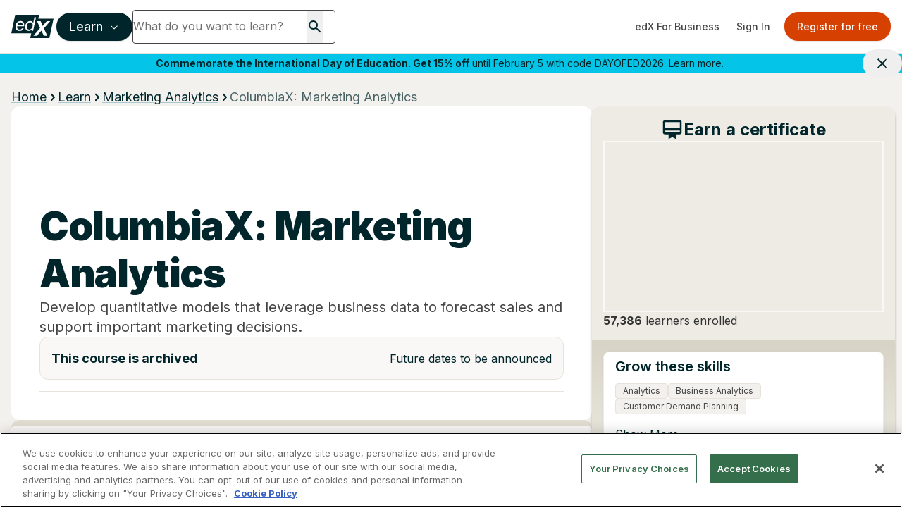

--- FILE ---
content_type: text/html; charset=utf-8
request_url: https://www.edx.org/learn/marketing-analytics/columbia-university-marketing-analytics?source=aw&awc=6798_1606325654_8cee3b829627a16885e52b5aa3f53633&utm_source=aw&utm_medium=affiliate_partner&utm_content=text-link&utm_term=427859_Digital+Defynd
body_size: 109164
content:
<!DOCTYPE html><html lang="en"><head><meta charSet="utf-8"/><meta name="viewport" content="width=device-width, initial-scale=1"/><link rel="stylesheet" href="/_next/static/css/afed01e5a59cf782.css" data-precedence="next"/><link rel="stylesheet" href="/_next/static/css/fe66ac9f2088e672.css" data-precedence="next"/><link rel="stylesheet" href="/_next/static/css/63827c4f45aec93f.css" data-precedence="next"/><link rel="stylesheet" href="/_next/static/css/1e97b410b545a5d8.css" data-precedence="next"/><link rel="stylesheet" href="/_next/static/css/dce027f5ac3685ab.css" data-precedence="next"/><link rel="stylesheet" href="/_next/static/css/838d848756a3dba0.css" data-precedence="next"/><link rel="stylesheet" href="/_next/static/css/b8a162707cf0b234.css" data-precedence="next"/><link rel="stylesheet" href="/_next/static/css/7201a3f57b93e520.css" data-precedence="next"/><link rel="preload" as="script" fetchPriority="low" href="/_next/static/chunks/webpack-7d222524bb3a54f6.js"/><script src="/_next/static/chunks/4bd1b696-74b489593458cc56.js" async=""></script><script src="/_next/static/chunks/1684-754cd79cae923d0d.js" async=""></script><script src="/_next/static/chunks/main-app-85789d807cfcda53.js" async=""></script><script src="/_next/static/chunks/0e5ce63c-c7d434a03502d8b8.js" async=""></script><script src="/_next/static/chunks/c233e9bd-b7c9422fb889c5f2.js" async=""></script><script src="/_next/static/chunks/3088-6a86854b61f2cb0b.js" async=""></script><script src="/_next/static/chunks/6874-761b0feea70cad7a.js" async=""></script><script src="/_next/static/chunks/1597-526d5bdf9a410b81.js" async=""></script><script src="/_next/static/chunks/9402-7f0d5d67f0ce6e3e.js" async=""></script><script src="/_next/static/chunks/3886-7a9678144bd22a2e.js" async=""></script><script src="/_next/static/chunks/2825-a0890e50b2316880.js" async=""></script><script src="/_next/static/chunks/7043-a0b43025b0115d6c.js" async=""></script><script src="/_next/static/chunks/7105-3aa5c0cde389f3bf.js" async=""></script><script src="/_next/static/chunks/6827-f0aed803d9b888d0.js" async=""></script><script src="/_next/static/chunks/1537-d302c8fb907eafd0.js" async=""></script><script src="/_next/static/chunks/8033-6cd6ba19027848ab.js" async=""></script><script src="/_next/static/chunks/1418-f0b2ab1bb68f4a57.js" async=""></script><script src="/_next/static/chunks/app/%5Blocale%5D/not-found-f25491ba7e67b708.js" async=""></script><script src="/_next/static/chunks/a4634e51-f019cc1ab047e185.js" async=""></script><script src="/_next/static/chunks/8cc6faea-f4e69ba2d7e3177c.js" async=""></script><script src="/_next/static/chunks/d648eb28-f98479d2cde4bc66.js" async=""></script><script src="/_next/static/chunks/9158-6832e1569e9387c6.js" async=""></script><script src="/_next/static/chunks/1307-e17b52fc870c470c.js" async=""></script><script src="/_next/static/chunks/9617-9cfc92daeabaaf41.js" async=""></script><script src="/_next/static/chunks/4079-5c8025d8b9aa4930.js" async=""></script><script src="/_next/static/chunks/2366-928498040d54758f.js" async=""></script><script src="/_next/static/chunks/3542-3f60c5b14b8c9643.js" async=""></script><script src="/_next/static/chunks/8290-aa273ad69b653cf0.js" async=""></script><script src="/_next/static/chunks/5767-6154eb977e00aee6.js" async=""></script><script src="/_next/static/chunks/4324-4aa2ca52d2ec503f.js" async=""></script><script src="/_next/static/chunks/9792-7defae3650d93b58.js" async=""></script><script src="/_next/static/chunks/3323-28d8c9c9563ba663.js" async=""></script><script src="/_next/static/chunks/app/%5Blocale%5D/learn/%5Bcategory%5D/page-6fc3e116baabc900.js" async=""></script><script src="/_next/static/chunks/2981-cd9274f6b4c657d5.js" async=""></script><script src="/_next/static/chunks/app/%5Blocale%5D/layout-8e04c29400bb9adf.js" async=""></script><script src="/_next/static/chunks/app/%5Blocale%5D/error-7b22f6f37b8927dd.js" async=""></script><script src="/_next/static/chunks/6465-61849e23e70e47fe.js" async=""></script><script src="/_next/static/chunks/9964-8eeba1bd81f00e5b.js" async=""></script><script src="/_next/static/chunks/3790-0b26a72171e69009.js" async=""></script><script src="/_next/static/chunks/2000-c88c84e9619e038a.js" async=""></script><script src="/_next/static/chunks/7233-8d40ab29caabc2f9.js" async=""></script><script src="/_next/static/chunks/app/%5Blocale%5D/learn/%5Bcategory%5D/%5BcourseSlug%5D/page-4a829f0a8703e726.js" async=""></script><link rel="preload" href="/api/auto-block?id=fa169e97-be64-4cc1-bad3-9534590f9a30" as="script"/><link rel="preload" href="https://beam.edx.org/scripttemplates/otSDKStub.js" as="script"/><meta name="next-size-adjust" content=""/><link rel="preload" as="image" href="/trademark-logos/edx-by-2u-white.svg"/><link rel="preload" as="image" href="/favicon.ico"/><link rel="preconnect" href="https://cdn.segment.com"/><link rel="preconnect" href="https://prospect-form-plugin.2u.com"/><script>(self.__next_s=self.__next_s||[]).push([0,{"data-ot-ignore":"","className":"optanon-category-C0001 ","children":"\n            !function (u,c,l) {u._UCL=l;var z=c.createElement('script');z.async=0;\n            z.src='https://sonic-ui.highereducation.com/latest/ucl.adapter.js';\n            c.head.appendChild(z);\n            }(window, document, {\n            'identity': '96713be3-cb4d-424e-866a-38c943339e31'\n            });\n          ","id":"ucl-adapter-script"}])</script><script>(self.__next_s=self.__next_s||[]).push([0,{"children":"!(function () {\n  var i = \"analytics\",\n    analytics = (window[i] = window[i] || []);\n  if (!analytics.initialize)\n    if (analytics.invoked)\n      window.console &&\n        console.error &&\n        console.error(\"Segment snippet included twice.\");\n    else {\n      analytics.invoked = !0;\n      analytics.methods = [\n        \"trackSubmit\",\n        \"trackClick\",\n        \"trackLink\",\n        \"trackForm\",\n        \"pageview\",\n        \"identify\",\n        \"reset\",\n        \"group\",\n        \"track\",\n        \"ready\",\n        \"alias\",\n        \"debug\",\n        \"page\",\n        \"screen\",\n        \"once\",\n        \"off\",\n        \"on\",\n        \"addSourceMiddleware\",\n        \"addIntegrationMiddleware\",\n        \"setAnonymousId\",\n        \"addDestinationMiddleware\",\n        \"register\",\n      ];\n      analytics.factory = function (e) {\n        return function () {\n          if (window[i].initialized)\n            return window[i][e].apply(window[i], arguments);\n          var n = Array.prototype.slice.call(arguments);\n          if (\n            [\"track\", \"screen\", \"alias\", \"group\", \"page\", \"identify\"].indexOf(\n              e\n            ) > -1\n          ) {\n            var c = document.querySelector(\"link[rel='canonical']\");\n            n.push({\n              __t: \"bpc\",\n              c: (c && c.getAttribute(\"href\")) || void 0,\n              p: location.pathname,\n              u: location.href,\n              s: location.search,\n              t: document.title,\n              r: document.referrer,\n            });\n          }\n          n.unshift(e);\n          analytics.push(n);\n          return analytics;\n        };\n      };\n      for (var n = 0; n < analytics.methods.length; n++) {\n        var key = analytics.methods[n];\n        analytics[key] = analytics.factory(key);\n      }\n      analytics.load = function (key, n) {\n        var t = document.createElement(\"script\");\n        t.type = \"text/plain\";\n        t.async = !0;\n        t.id = \"segment-analytics\";\n        t.setAttribute(\"data-global-segment-analytics-key\", i);\n        t.setAttribute(\"class\", \"optanon-category-C0002-C0004\")\n        t.src =\n          \"https://cdn.segment.com/analytics.js/v1/\" +\n          key +\n          \"/analytics.min.js\";\n        var r = document.getElementsByTagName(\"script\")[0];\n        r.parentNode.insertBefore(t, r);\n        analytics._loadOptions = n;\n      };\n      analytics._writeKey = \"lwt68hX0axsop9XVP6cbIDVPAqbleoeC\";\n      analytics.SNIPPET_VERSION = \"5.2.0\";\n      analytics.load(\"lwt68hX0axsop9XVP6cbIDVPAqbleoeC\", {user: {storage: {stores: [\"cookie\", \"localStorage\", \"memory\"]}}});\n      analytics.page()\n    }\n})()","id":"script-segment"}])</script><script>
    !function(co,h,e,s,i,o,n){var d='documentElement';var a='className';h[d][a]+=' preampjs fusejs';
    n.k=e;co._Cohesion=n;co._Preamp={k:s,start:new Date};co._Fuse={k:i};co._Tagular={k:o};
    [e,s,i,o].map(function(x){co[x]=co[x]||function(){(co[x].q=co[x].q||[]).push([].slice.call(arguments))}});
    var b=function(){var u=h[d][a];h[d][a]=u.replace(/ ?preampjs| ?fusejs/g,'')};
    h.addEventListener('DOMContentLoaded',function(){co.setTimeout(b,3e3);
    co._Preamp.docReady=co._Fuse.docReady=!0});var z=h.createElement('script');
    z.async=1;z.src='https://www.edx.org/beam.js';
    z.onerror=function(){var ce='error',f='function';for(var o of co[e].q||[])o[0]===ce&&typeof o[1]==f&&o[1]();co[e]=function(n,cb){n===ce&&typeof cb==f&&cb()};b()};
    h.head.appendChild(z);}
    (window,document,'cohesion','preamp','fuse','tagular',{"domainAllowlist":["h97m1sqokqgvsbw1eiqol1oc6.js.wpenginepowered.com","www.h97m1sqokqgvsbw1eiqol1oc6.js.wpenginepowered.com","edx.org","www.edx.org"],"anonymousCookie":"ajs_anonymous_id","tagular":{"sourceKey":"src_2euJfAVNt6Z9kQz4e9t1SQBtm8x","writeKey":"wk_2euJfDkJVTtEVzsC8BPOb0g9dVj","apiHost":"https://www.edx.org/beam/v2/t","multiparty":true,"useBeacon":true,"cookieDomain":"edx.org","pageScrolledDistance":[5,15,25,35,45,55,65,75,85,95,100]},"monarch":{"sourceId":"bdac7c16-924e-4180-bb35-5b2dfff6d308","endpoint":"https://www.edx.org/beam","token":"b43382aa-9f76-406c-a628-bf96086f1c28","autoRequest":{"enabled":true,"suppressPlacements":true,"timeout":2000,"hooks":{"beforeRun":(_,E)=>{let e;for(let _ of document.cookie.split("; ")){let[E,t]=_.split("=");if("dapi_random_id"===E){e=decodeURIComponent(t);break}}_.autoRequest.data.dapiRandomId=e,E()}},"data":{"application":"edx","callType":"autoRequest"}}},"consent":{"onetrust":{"enabled":true,"optIn":true},"required":true,"domain":".edx.org","cookieClassification":"C0002"},"fuse":{"enabled":false},"cookieDomain":"edx.org"});
  </script><script>(self.__next_s=self.__next_s||[]).push([0,{"children":"(function (w, d, s, l, i) {\n  w[l] = w[l] || [];\n  w[l].push({ \"gtm.start\": new Date().getTime(), event: \"gtm.js\" });\n  var f = d.getElementsByTagName(s)[0],\n    j = d.createElement(s),\n    dl = l != \"dataLayer\" ? \"&l=\" + l : \"\";\n  j.async = true;\n  j.src = \"https://www.googletagmanager.com/gtm.js?id=\" + i + dl;\n  f.parentNode.insertBefore(j, f);\n})(window, document, \"script\", \"dataLayer\", \"GTM-543ZGMK2\");\n","id":"script-gtm"}])</script><title>ColumbiaX: Marketing Analytics | edX</title><meta name="description" content="Develop quantitative models that leverage business data to forecast sales and support important marketing decisions."/><link rel="canonical" href="https://www.edx.org/learn/marketing-analytics/columbia-university-marketing-analytics"/><link rel="alternate" hrefLang="en" href="https://www.edx.org/learn/marketing-analytics/columbia-university-marketing-analytics"/><link rel="alternate" hrefLang="es" href="https://www.edx.org/es/learn/marketing-analytics/columbia-university-marketing-analytics"/><link rel="alternate" hrefLang="x-default" href="https://www.edx.org/learn/marketing-analytics/columbia-university-marketing-analytics"/><meta property="og:title" content="ColumbiaX: Marketing Analytics | edX"/><meta property="og:description" content="Develop quantitative models that leverage business data to forecast sales and support important marketing decisions."/><meta property="og:url" content="https://www.edx.org/learn/marketing-analytics/columbia-university-marketing-analytics"/><meta property="og:site_name" content="edX"/><meta property="og:locale" content="en"/><meta property="og:image" content="https://prod-discovery.edx-cdn.org/organization/logos/3d8fc08e-339f-467a-a6c0-2b956ca5d6a0-797c0c6ddbc6.png"/><meta name="twitter:card" content="summary"/><meta name="twitter:creator" content="@edXOnline"/><meta name="twitter:title" content="ColumbiaX: Marketing Analytics | edX"/><meta name="twitter:description" content="Develop quantitative models that leverage business data to forecast sales and support important marketing decisions."/><meta name="twitter:image" content="https://prod-discovery.edx-cdn.org/cdn-cgi/image/width=auto,height=auto,quality=75,format=webp/media/course/image/9daf016a-45dc-49ec-b60a-8e7b42cd9826-7e9825ff0512.jpg"/><link rel="icon" href="/favicon.ico" type="image/x-icon" sizes="16x16"/><script>document.querySelectorAll('body link[rel="icon"], body link[rel="apple-touch-icon"]').forEach(el => document.head.appendChild(el))</script><script src="/_next/static/chunks/polyfills-42372ed130431b0a.js" noModule=""></script></head><body class="__className_f367f3"><noscript><iframe src="https://www.googletagmanager.com/ns.html?id=GTM-543ZGMK2" height="0" width="0"
    style="display:none;visibility:hidden"></iframe></noscript><div class="relative"><header class="contents mx-auto h-[76px] pointer-events-auto"><div class="hidden md:flex flex-col w-full"><div class="relative h-[76px] flex justify-between items-center border-b border-putty-400"><div class="flex items-center gap-6 flex-1 min-w-0 pl-2 sm:pl-4"><a class="min-w-12 flex-shrink-0" href="/"><img alt="edX Online Homepage" title="edX" data-ot-ignore="" loading="lazy" width="60" height="60" decoding="async" data-nimg="1" class="optanon-category-C0001 " style="color:transparent" src="/trademark-logos/edx-logo-elm.svg"/></a><div class="flex items-center gap-2 flex-1 min-w-0"><button class="inline-flex items-center justify-center whitespace-nowrap rounded-md text-center font-medium transition-colors focus-visible:outline-none disabled:pointer-events-none disabled:opacity-50 bg-primary text-primary-foreground shadow hover:bg-primary-hover hover:text-primary-hover-foreground border-2 border-primary lg:h-10 px-4 text-base h-10 ml-1 flex-shrink-0 focus-visible:ring-offset-2 focus-visible:ring-2 focus-visible:ring-primary-500" id="mega-nav-button" aria-expanded="false" aria-haspopup="menu" aria-label="Learn - Open navigation menu">Learn<!-- --> <svg width="15" height="15" viewBox="0 0 15 15" fill="none" xmlns="http://www.w3.org/2000/svg" class="h-4 w-4 ml-2 font-bold"><path d="M3.13523 6.15803C3.3241 5.95657 3.64052 5.94637 3.84197 6.13523L7.5 9.56464L11.158 6.13523C11.3595 5.94637 11.6759 5.95657 11.8648 6.15803C12.0536 6.35949 12.0434 6.67591 11.842 6.86477L7.84197 10.6148C7.64964 10.7951 7.35036 10.7951 7.15803 10.6148L3.15803 6.86477C2.95657 6.67591 2.94637 6.35949 3.13523 6.15803Z" fill="currentColor" fill-rule="evenodd" clip-rule="evenodd"></path></svg></button><div class="flex-1 min-w-0 max-w-full [&amp;_form&gt;div]:!max-w-[min(100%,theme(width.72))] [&amp;_form&gt;div:focus-within]:!max-w-[min(100%,504px)] [&amp;_input]:!w-full [&amp;_input]:!min-w-0"><div class="relative min-h-12"><div><form data-testid="search-box" class="flex overflow-hidden  gap-2.5 md:flex-row md:gap-0"><div class="my-2 md:my-0 flex bg-white rounded min-h-12 md:w-72 border border-gray-dark"><input type="search" class="border-0 grow focus-visible:ring-0 focus-visible:ring-offset-0 [&amp;::-webkit-search-cancel-button]:hidden rounded w-[230px] h-[44px] shadow-none" placeholder="What do you want to learn?" value=""/><button class="mx-4" type="submit" role="button" aria-label="Search for courses, certificates and degrees"><svg width="24" height="24" viewBox="0 0 24 24" fill="none" xmlns="http://www.w3.org/2000/svg" role="img" focusable="false" aria-hidden="true"><path d="M15.5 14h-.79l-.28-.27A6.471 6.471 0 0 0 16 9.5 6.5 6.5 0 1 0 9.5 16c1.61 0 3.09-.59 4.23-1.57l.27.28v.79l5 4.99L20.49 19l-4.99-5Zm-6 0C7.01 14 5 11.99 5 9.5S7.01 5 9.5 5 14 7.01 14 9.5 11.99 14 9.5 14Z" fill="currentColor"></path></svg></button><button class="hidden" aria-label="Clear search" title="Clear search"><svg width="24" height="24" viewBox="0 0 24 24" fill="none" xmlns="http://www.w3.org/2000/svg" role="img" focusable="false" aria-hidden="true"><path d="M19 6.41 17.59 5 12 10.59 6.41 5 5 6.41 10.59 12 5 17.59 6.41 19 12 13.41 17.59 19 19 17.59 13.41 12 19 6.41Z" fill="currentColor"></path></svg></button></div><button class="rounded-full text-white text-base no-underline hover:no-underline ml-0 md:ml-2 px-[1rem] py-[0.5625rem] border bg-primary border-primary hover:text-white hover:border-secondary hover:bg-secondary md:hidden" type="submit">Search</button></form></div><div class="hidden px-3 md:px-0 md:w-[504px] absolute z-50 "><div class="shadow-md rounded bg-white"><p class="text-sm font-bold ml-3 mb-0">Most popular programs</p><ul class="list-none !p-0 !m-0 text-xs"><li class="m-0 px-3 py-2 ProductSearch_searchListItem__5Bj11"><a href="/learn/computer-science/harvard-university-cs50-s-introduction-to-computer-science" class="hover:no-underline no-underline flex items-center"><img alt="CS50&#x27;s Introduction to Computer Science" title="CS50&#x27;s Introduction to Computer Science" data-ot-ignore="" loading="lazy" width="36" height="36" decoding="async" data-nimg="1" class="optanon-category-C0001 object-cover overflow-clip my-0 mr-2 w-9 h-9" style="color:transparent" srcSet="/_next/image?url=https%3A%2F%2Fprod-discovery.edx-cdn.org%2Fcdn-cgi%2Fimage%2Fwidth%3Dauto%2Cheight%3Dauto%2Cquality%3D75%2Cformat%3Dwebp%2Fmedia%2Fcourse%2Fimage%2Fda1b2400-322b-459b-97b0-0c557f05d017-a3d1899c3344.small.png&amp;w=48&amp;q=75 1x, /_next/image?url=https%3A%2F%2Fprod-discovery.edx-cdn.org%2Fcdn-cgi%2Fimage%2Fwidth%3Dauto%2Cheight%3Dauto%2Cquality%3D75%2Cformat%3Dwebp%2Fmedia%2Fcourse%2Fimage%2Fda1b2400-322b-459b-97b0-0c557f05d017-a3d1899c3344.small.png&amp;w=96&amp;q=75 2x" src="/_next/image?url=https%3A%2F%2Fprod-discovery.edx-cdn.org%2Fcdn-cgi%2Fimage%2Fwidth%3Dauto%2Cheight%3Dauto%2Cquality%3D75%2Cformat%3Dwebp%2Fmedia%2Fcourse%2Fimage%2Fda1b2400-322b-459b-97b0-0c557f05d017-a3d1899c3344.small.png&amp;w=96&amp;q=75"/><div class="font-normal"><span class="text-sm lg:text-base block">CS50&#x27;s Introduction to Computer Science</span><span class="text-xs lg:text-sm block">HarvardX<!-- --> | <!-- -->Course</span></div></a></li><li class="m-0 px-3 py-2 ProductSearch_searchListItem__5Bj11"><a href="/executive-education/massachusetts-institute-of-technology-artificial-intelligence-implications-for-business-strategy" class="hover:no-underline no-underline flex items-center"><img alt="Artificial Intelligence: Implications for Business Strategy" title="Artificial Intelligence: Implications for Business Strategy" data-ot-ignore="" loading="lazy" width="36" height="36" decoding="async" data-nimg="1" class="optanon-category-C0001 object-cover overflow-clip my-0 mr-2 w-9 h-9" style="color:transparent" srcSet="/_next/image?url=https%3A%2F%2Fprod-discovery.edx-cdn.org%2Fcdn-cgi%2Fimage%2Fwidth%3Dauto%2Cheight%3Dauto%2Cquality%3D75%2Cformat%3Dwebp%2Fmedia%2Fcourse%2Fimage%2F32ab61e5-44b4-4316-ad59-9f04fc876e0a-aeb25306d62b.small.jpg&amp;w=48&amp;q=75 1x, /_next/image?url=https%3A%2F%2Fprod-discovery.edx-cdn.org%2Fcdn-cgi%2Fimage%2Fwidth%3Dauto%2Cheight%3Dauto%2Cquality%3D75%2Cformat%3Dwebp%2Fmedia%2Fcourse%2Fimage%2F32ab61e5-44b4-4316-ad59-9f04fc876e0a-aeb25306d62b.small.jpg&amp;w=96&amp;q=75 2x" src="/_next/image?url=https%3A%2F%2Fprod-discovery.edx-cdn.org%2Fcdn-cgi%2Fimage%2Fwidth%3Dauto%2Cheight%3Dauto%2Cquality%3D75%2Cformat%3Dwebp%2Fmedia%2Fcourse%2Fimage%2F32ab61e5-44b4-4316-ad59-9f04fc876e0a-aeb25306d62b.small.jpg&amp;w=96&amp;q=75"/><div class="font-normal"><span class="text-sm lg:text-base block">Artificial Intelligence: Implications for Business Strategy</span><span class="text-xs lg:text-sm block">MIT Sloan School of Management<!-- --> | <!-- -->Executive Education</span></div></a></li><li class="m-0 px-3 py-2 ProductSearch_searchListItem__5Bj11"><a href="/learn/supply-chain-management/massachusetts-institute-of-technology-supply-chain-technology-and-systems" class="hover:no-underline no-underline flex items-center"><img alt="Supply Chain Technology and Systems" title="Supply Chain Technology and Systems" data-ot-ignore="" loading="lazy" width="36" height="36" decoding="async" data-nimg="1" class="optanon-category-C0001 object-cover overflow-clip my-0 mr-2 w-9 h-9" style="color:transparent" srcSet="/_next/image?url=https%3A%2F%2Fprod-discovery.edx-cdn.org%2Fcdn-cgi%2Fimage%2Fwidth%3Dauto%2Cheight%3Dauto%2Cquality%3D75%2Cformat%3Dwebp%2Fmedia%2Fcourse%2Fimage%2F6513ed9c-112a-4951-82ad-7036cbe52831-42cf8b92923f.jpeg&amp;w=48&amp;q=75 1x, /_next/image?url=https%3A%2F%2Fprod-discovery.edx-cdn.org%2Fcdn-cgi%2Fimage%2Fwidth%3Dauto%2Cheight%3Dauto%2Cquality%3D75%2Cformat%3Dwebp%2Fmedia%2Fcourse%2Fimage%2F6513ed9c-112a-4951-82ad-7036cbe52831-42cf8b92923f.jpeg&amp;w=96&amp;q=75 2x" src="/_next/image?url=https%3A%2F%2Fprod-discovery.edx-cdn.org%2Fcdn-cgi%2Fimage%2Fwidth%3Dauto%2Cheight%3Dauto%2Cquality%3D75%2Cformat%3Dwebp%2Fmedia%2Fcourse%2Fimage%2F6513ed9c-112a-4951-82ad-7036cbe52831-42cf8b92923f.jpeg&amp;w=96&amp;q=75"/><div class="font-normal"><span class="text-sm lg:text-base block">Supply Chain Technology and Systems</span><span class="text-xs lg:text-sm block">MITx<!-- --> | <!-- -->Course</span></div></a></li><li class="m-0 px-3 py-2 ProductSearch_searchListItem__5Bj11"><a href="/learn/probability/massachusetts-institute-of-technology-probability-the-science-of-uncertainty-and-data" class="hover:no-underline no-underline flex items-center"><img alt="Probability - The Science of Uncertainty and Data" title="Probability - The Science of Uncertainty and Data" data-ot-ignore="" loading="lazy" width="36" height="36" decoding="async" data-nimg="1" class="optanon-category-C0001 object-cover overflow-clip my-0 mr-2 w-9 h-9" style="color:transparent" srcSet="/_next/image?url=https%3A%2F%2Fprod-discovery.edx-cdn.org%2Fcdn-cgi%2Fimage%2Fwidth%3Dauto%2Cheight%3Dauto%2Cquality%3D75%2Cformat%3Dwebp%2Fmedia%2Fcourse%2Fimage%2F84251067-b212-4355-a9d3-246d91896b90-41bac59be40f.jpg&amp;w=48&amp;q=75 1x, /_next/image?url=https%3A%2F%2Fprod-discovery.edx-cdn.org%2Fcdn-cgi%2Fimage%2Fwidth%3Dauto%2Cheight%3Dauto%2Cquality%3D75%2Cformat%3Dwebp%2Fmedia%2Fcourse%2Fimage%2F84251067-b212-4355-a9d3-246d91896b90-41bac59be40f.jpg&amp;w=96&amp;q=75 2x" src="/_next/image?url=https%3A%2F%2Fprod-discovery.edx-cdn.org%2Fcdn-cgi%2Fimage%2Fwidth%3Dauto%2Cheight%3Dauto%2Cquality%3D75%2Cformat%3Dwebp%2Fmedia%2Fcourse%2Fimage%2F84251067-b212-4355-a9d3-246d91896b90-41bac59be40f.jpg&amp;w=96&amp;q=75"/><div class="font-normal"><span class="text-sm lg:text-base block">Probability - The Science of Uncertainty and Data</span><span class="text-xs lg:text-sm block">MITx<!-- --> | <!-- -->Course</span></div></a></li><li class="m-0 px-3 py-2 ProductSearch_searchListItem__5Bj11"><a href="/learn/leadership/harvard-university-exercising-leadership-foundational-principles" class="hover:no-underline no-underline flex items-center"><img alt="Exercising Leadership: Foundational Principles" title="Exercising Leadership: Foundational Principles" data-ot-ignore="" loading="lazy" width="36" height="36" decoding="async" data-nimg="1" class="optanon-category-C0001 object-cover overflow-clip my-0 mr-2 w-9 h-9" style="color:transparent" srcSet="/_next/image?url=https%3A%2F%2Fprod-discovery.edx-cdn.org%2Fcdn-cgi%2Fimage%2Fwidth%3Dauto%2Cheight%3Dauto%2Cquality%3D75%2Cformat%3Dwebp%2Fmedia%2Fcourse%2Fimage%2F72bf4de0-1761-4422-9752-81c924f15b91-97f117aab202.jpg&amp;w=48&amp;q=75 1x, /_next/image?url=https%3A%2F%2Fprod-discovery.edx-cdn.org%2Fcdn-cgi%2Fimage%2Fwidth%3Dauto%2Cheight%3Dauto%2Cquality%3D75%2Cformat%3Dwebp%2Fmedia%2Fcourse%2Fimage%2F72bf4de0-1761-4422-9752-81c924f15b91-97f117aab202.jpg&amp;w=96&amp;q=75 2x" src="/_next/image?url=https%3A%2F%2Fprod-discovery.edx-cdn.org%2Fcdn-cgi%2Fimage%2Fwidth%3Dauto%2Cheight%3Dauto%2Cquality%3D75%2Cformat%3Dwebp%2Fmedia%2Fcourse%2Fimage%2F72bf4de0-1761-4422-9752-81c924f15b91-97f117aab202.jpg&amp;w=96&amp;q=75"/><div class="font-normal"><span class="text-sm lg:text-base block">Exercising Leadership: Foundational Principles</span><span class="text-xs lg:text-sm block">HarvardX<!-- --> | <!-- -->Course</span></div></a></li></ul><p class="text-sm font-bold ml-3 mb-0">Trending now</p><ul class="list-none !p-0 m-0"><li class="m-0 px-3 py-2 ProductSearch_searchListItem__5Bj11"><a href="/search?q=data science" class="no-underline flex items-center not-prose"><svg xmlns="http://www.w3.org/2000/svg" width="24" height="24" viewBox="0 0 24 24" fill="none" role="img" focusable="false" aria-hidden="true"><path d="m16 6 2.29 2.29-4.88 4.88-4-4L2 16.59 3.41 18l6-6 4 4 6.3-6.29L22 12V6h-6z" fill="currentColor"></path></svg><span class="text-sm lg:text-base block ml-2">data science</span></a></li><li class="m-0 px-3 py-2 ProductSearch_searchListItem__5Bj11"><a href="/search?q=ai" class="no-underline flex items-center not-prose"><svg xmlns="http://www.w3.org/2000/svg" width="24" height="24" viewBox="0 0 24 24" fill="none" role="img" focusable="false" aria-hidden="true"><path d="m16 6 2.29 2.29-4.88 4.88-4-4L2 16.59 3.41 18l6-6 4 4 6.3-6.29L22 12V6h-6z" fill="currentColor"></path></svg><span class="text-sm lg:text-base block ml-2">ai</span></a></li><li class="m-0 px-3 py-2 ProductSearch_searchListItem__5Bj11"><a href="/search?q=finance" class="no-underline flex items-center not-prose"><svg xmlns="http://www.w3.org/2000/svg" width="24" height="24" viewBox="0 0 24 24" fill="none" role="img" focusable="false" aria-hidden="true"><path d="m16 6 2.29 2.29-4.88 4.88-4-4L2 16.59 3.41 18l6-6 4 4 6.3-6.29L22 12V6h-6z" fill="currentColor"></path></svg><span class="text-sm lg:text-base block ml-2">finance</span></a></li><li class="m-0 px-3 py-2 ProductSearch_searchListItem__5Bj11"><a href="/search?q=business" class="no-underline flex items-center not-prose"><svg xmlns="http://www.w3.org/2000/svg" width="24" height="24" viewBox="0 0 24 24" fill="none" role="img" focusable="false" aria-hidden="true"><path d="m16 6 2.29 2.29-4.88 4.88-4-4L2 16.59 3.41 18l6-6 4 4 6.3-6.29L22 12V6h-6z" fill="currentColor"></path></svg><span class="text-sm lg:text-base block ml-2">business</span></a></li></ul></div><div class="hidden"><div class="bg-white rounded shadow-md overflow-hidden"><ul class="list-none p-0 my-0"></ul><div class="pl-3 py-2 bg-light"><a href="/search">View all results</a></div></div></div></div></div></div></div></div><div class="flex items-center flex-shrink-0 pr-2 sm:pr-4"><a href="https://business.edx.org" class="inline-flex items-center justify-center whitespace-nowrap rounded-md text-sm text-center font-medium transition-colors focus-visible:outline-none focus-visible:ring-1 focus-visible:ring-ring disabled:pointer-events-none disabled:opacity-50 text-gray-dark hover:bg-putty-light hover:text-accent-foreground h-auto py-2 px-3">edX For Business</a><div class="animate-pulse rounded-md bg-primary/10 h-10 w-32 mr-2"></div></div></div></div><div class="hidden lg:block absolute w-full z-40 "><div role="alert" class="relative flex justify-center items-center text-sm py-1 pl-2 pr-10 bg-accent-blue text-accent-foreground hidden"><p class="text-center text-inherit text-sm m-0"><b>Commemorate the International Day of Education. Get 15% off</b> until February 5 with code DAYOFED2026. <a href="https://www.edx.org/courses-and-programs-promo" class="underline text-inherit">Learn more</a>.</p><button class="inline-flex items-center justify-center whitespace-nowrap rounded-md text-sm text-center font-medium transition-colors focus-visible:outline-none focus-visible:ring-1 focus-visible:ring-ring disabled:pointer-events-none disabled:opacity-50 hover:text-accent-foreground h-auto px-4 py-2 absolute top-auto right-0 text-inherit hover:bg-transparent"><svg width="24" height="24" viewBox="0 0 24 24" fill="none" xmlns="http://www.w3.org/2000/svg" role="img" focusable="false" aria-hidden="true"><path d="M19 6.41 17.59 5 12 10.59 6.41 5 5 6.41 10.59 12 5 17.59 6.41 19 12 13.41 17.59 19 19 17.59 13.41 12 19 6.41Z" fill="currentColor"></path></svg><span class="sr-only">Close site banner.</span></button></div></div><div class="grid grid-cols-3 md:hidden relative h-[76px] justify-center items-center border-b border-putty-400"><div class="pl-4"><button class="hover:bg-primary p-2 rounded-full hover:text-white" aria-label="Navigation menu"><svg width="20" height="20" viewBox="0 0 15 15" fill="none" xmlns="http://www.w3.org/2000/svg"><path d="M1.5 3C1.22386 3 1 3.22386 1 3.5C1 3.77614 1.22386 4 1.5 4H13.5C13.7761 4 14 3.77614 14 3.5C14 3.22386 13.7761 3 13.5 3H1.5ZM1 7.5C1 7.22386 1.22386 7 1.5 7H13.5C13.7761 7 14 7.22386 14 7.5C14 7.77614 13.7761 8 13.5 8H1.5C1.22386 8 1 7.77614 1 7.5ZM1 11.5C1 11.2239 1.22386 11 1.5 11H13.5C13.7761 11 14 11.2239 14 11.5C14 11.7761 13.7761 12 13.5 12H1.5C1.22386 12 1 11.7761 1 11.5Z" fill="currentColor" fill-rule="evenodd" clip-rule="evenodd"></path></svg></button></div><div class="flex justify-items-center justify-center"><a href="/"><img alt="edX Online" title="edX Online" data-ot-ignore="" loading="lazy" width="60" height="60" decoding="async" data-nimg="1" class="optanon-category-C0001 " style="color:transparent" src="/trademark-logos/edx-logo-elm.svg"/></a></div><div class="pr-4 flex justify-items-end justify-end gap-2"><button class="hover:bg-primary p-2 rounded-full hover:text-white focus:border-gray-dark" aria-label="Search courses"><svg width="24" height="24" viewBox="0 0 15 15" fill="none" xmlns="http://www.w3.org/2000/svg"><path d="M10 6.5C10 8.433 8.433 10 6.5 10C4.567 10 3 8.433 3 6.5C3 4.567 4.567 3 6.5 3C8.433 3 10 4.567 10 6.5ZM9.30884 10.0159C8.53901 10.6318 7.56251 11 6.5 11C4.01472 11 2 8.98528 2 6.5C2 4.01472 4.01472 2 6.5 2C8.98528 2 11 4.01472 11 6.5C11 7.56251 10.6318 8.53901 10.0159 9.30884L12.8536 12.1464C13.0488 12.3417 13.0488 12.6583 12.8536 12.8536C12.6583 13.0488 12.3417 13.0488 12.1464 12.8536L9.30884 10.0159Z" fill="currentColor" fill-rule="evenodd" clip-rule="evenodd"></path></svg></button></div><div class="absolute top-full w-full z-40 "><div role="alert" class="relative flex justify-center items-center text-sm py-1 pl-2 pr-10 bg-accent-blue text-accent-foreground hidden"><p class="text-center text-inherit text-sm m-0"><b>Commemorate the International Day of Education. Get 15% off</b> until February 5 with code DAYOFED2026. <a href="https://www.edx.org/courses-and-programs-promo" class="underline text-inherit">Learn more</a>.</p><button class="inline-flex items-center justify-center whitespace-nowrap rounded-md text-sm text-center font-medium transition-colors focus-visible:outline-none focus-visible:ring-1 focus-visible:ring-ring disabled:pointer-events-none disabled:opacity-50 hover:text-accent-foreground h-auto px-4 py-2 absolute top-auto right-0 text-inherit hover:bg-transparent"><svg width="24" height="24" viewBox="0 0 24 24" fill="none" xmlns="http://www.w3.org/2000/svg" role="img" focusable="false" aria-hidden="true"><path d="M19 6.41 17.59 5 12 10.59 6.41 5 5 6.41 10.59 12 5 17.59 6.41 19 12 13.41 17.59 19 19 17.59 13.41 12 19 6.41Z" fill="currentColor"></path></svg><span class="sr-only">Close site banner.</span></button></div></div></div></header></div><div style="min-height:50px"><script type="application/ld+json">{"@context":"https://schema.org","@graph":[{"@context":"https://schema.org","@type":"Organization","@id":"https://www.edx.org#organization","name":"edX","alternateName":["edX","Online Course Provider"],"description":"Online learning Massive Open Online Course Platform offering courses from leading institutions worldwide","url":"https://www.edx.org","logo":{"@type":"ImageObject","@id":"https://www.edx.org/images/logos/edx-logo-elm.svg","name":"edX Logo","description":"Official edX logo","url":"https://www.edx.org/images/logos/edx-logo-elm.svg","width":"112","height":"112"},"sameAs":["https://www.facebook.com/edX","https://twitter.com/edXOnline","https://www.linkedin.com/company/edx","https://www.instagram.com/edxonline","https://www.youtube.com/user/edxonline"],"address":{"@type":"PostalAddress","streetAddress":"","addressLocality":"","addressRegion":"","postalCode":"","addressCountry":"US"}},{"@context":"https://schema.org","@type":"Course","@id":"https://www.edx.org/learn/marketing-analytics/columbia-university-marketing-analytics","name":"Marketing Analytics","courseCode":"ColumbiaX+BAMM.104x","url":"https://www.edx.org/learn/marketing-analytics/columbia-university-marketing-analytics","about":[{"additionalType":"Common Skill","name":"Sales","url":"https://lightcast.io/open-skills/skills/KS123X777H5WFNXQ6BPM"},{"additionalType":"Hard Skill","name":"Quantitative Models Of The Action Potential","url":"https://skills.emsidata.com/skills/KS1289K5XTZW8KWG4TP2"},{"additionalType":"Specialized Skill","name":"Marketing Analytics","url":"https://lightcast.io/open-skills/skills/KS1265J78BY2W8MT9CPX"},{"additionalType":"Specialized Skill","name":"Optimization Software","url":"https://lightcast.io/open-skills/skills/KS127DT5VXHK1M161316"},{"additionalType":"Specialized Skill","name":"Return On Investment","url":"https://lightcast.io/open-skills/skills/KS4402B69W05DMZGMV9R"},{"additionalType":"Specialized Skill","name":"Customer Demand Planning","url":"https://lightcast.io/open-skills/skills/KS122LQ6RXJYLR4XGJS7"},{"additionalType":"Specialized Skill","name":"Sales Forecasting","url":"https://lightcast.io/open-skills/skills/BGS91833D85A87367BA1"},{"additionalType":"Specialized Skill","name":"Quantitative Modeling","url":"https://lightcast.io/open-skills/skills/ESC7F695D2B09AE9A9A4"},{"additionalType":"Common Skill","name":"Relationship Management","url":"https://lightcast.io/open-skills/skills/ES70CD6E89F6DAD8F319"},{"additionalType":"Specialized Skill","name":"Business Analytics","url":"https://lightcast.io/open-skills/skills/KS1218C6MP9RN7WXMM37"},{"additionalType":"Specialized Skill","name":"Machine Learning","url":"https://lightcast.io/open-skills/skills/KS1261Z68KSKR1X31KS3"},{"additionalType":"Specialized Skill","name":"Analytics","url":"https://lightcast.io/open-skills/skills/KS120GV5ZXR64CJLL1J4"},{"additionalType":"Specialized Skill","name":"Marketing","url":"https://lightcast.io/open-skills/skills/KS124QR6F19BX4WPMW1H"},{"additionalType":"Specialized Skill","name":"Mathematical Optimization","url":"https://lightcast.io/open-skills/skills/KS126755XK9S0D0BK899"},{"additionalType":"Common Skill","name":"Forecasting","url":"https://lightcast.io/open-skills/skills/KS1241P6PXRCKTDSWHTV"}],"educationalLevel":"Advanced","isAccessibleForFree":true,"inLanguage":"en","availableLanguage":"en","timeRequired":"P12W","description":"Develop quantitative models that leverage business data to forecast sales and support important marketing decisions.","provider":[{"@type":"CollegeOrUniversity","name":"Columbia University","url":"https://www.edx.org/school/columbiax"}],"hasCourseInstance":[{"@type":"CourseInstance","instructor":[{"@type":"Person","name":"Kamel Jedidi","description":"John Howard Professor of Business and Chair of the Marketing Division ","image":"https://prod-discovery.edx-cdn.org/cdn-cgi/image/width=auto,height=auto,quality=75,format=webp/media/people/profile_images/aaa5e71c-d2e9-4b2b-b668-9d7da92908ab-01e1dff8fc85.jpg"},{"@type":"Person","name":"Asim Ansari","description":"William T. Dillard Professor of Marketing","image":"https://prod-discovery.edx-cdn.org/cdn-cgi/image/width=auto,height=auto,quality=75,format=webp/media/people/profile_images/0228dbd9-5157-4a98-b49b-e169612b47b3-b52a0cc81926.jpg"}],"name":"Marketing Analytics","courseMode":"Online","courseSchedule":{"@type":"Schedule","duration":"PT9H","repeatFrequency":"Weekly","repeatCount":12,"startDate":"2021-02-01T00:00:00.000Z","endDate":"2021-05-04T23:30:00.000Z"}}],"publisher":{"@type":"Organization","name":"edX","url":"edx.org"},"image":["https://prod-discovery.edx-cdn.org/cdn-cgi/image/width=auto,height=auto,quality=75,format=webp/media/course/image/9daf016a-45dc-49ec-b60a-8e7b42cd9826-7e9825ff0512.jpg"],"teaches":["Demand forecasting using customer-base models and statistical approaches","Market segmentation methods and best practices for identifying potential customer segments and focused targeting","Computation of Customer Lifetime Value for analyzing customer, brand loyalty and forecasting revenue in the short and long run","Factors to consider while designing and introducing new products to the market","Calculating Optimal Pricing for products and services to get the best ROI","Assessing Marketing ROI for making better and data-driven decisions"],"totalHistoricalEnrollment":57386,"coursePrerequisites":["Undergraduate probability, statistics and calculus.Familiarity with R or a similar programming language."],"educationalCredentialAwarded":{"@type":"EducationalOccupationalCredential","name":"edX Certificate","url":"https://www.edx.org/verified-certificate","credentialCategory":"Certificate","offers":[{"@type":"Offer","priceCurrency":"USD","price":249}]},"offers":[{"@type":"Offer","category":"Partially Free"},{"price":249,"priceCurrency":"USD","@type":"Offer","category":"Paid"}],"video":{"@type":"VideoObject","name":"Marketing Analytics","description":null,"contentUrl":null,"thumbnailUrl":"https://prod-discovery.edx-cdn.org/cdn-cgi/image/width=auto,height=auto,quality=75,format=webp/media/course/image/9daf016a-45dc-49ec-b60a-8e7b42cd9826-7e9825ff0512.jpg","uploadDate":"2019-09-19T19:09:05.719Z"},"learningResourceType":"Online Course","datePublished":"2019-09-19T19:09:05.719Z","dateModified":"2024-11-18T19:41:27.042Z","audience":{"@type":"Audience"}},null]}</script><div class="container"><div class="flex space-x-2 mt-4"><div class="animate-pulse bg-primary/10 w-16 h-6 rounded-none"></div><div class="animate-pulse bg-primary/10 w-16 h-6 rounded-none"></div><div class="animate-pulse bg-primary/10 w-16 h-6 rounded-none"></div></div><div class="animate-pulse bg-primary/10 w-full h-80 rounded-none mt-4"></div><div class="flex flex-col space-y-4 mt-4"><div class="animate-pulse bg-primary/10 w-1/3 h-16 rounded-none"></div><div class="animate-pulse bg-primary/10 w-5/6 h-48 rounded-none"></div><div class="animate-pulse bg-primary/10 w-1/3 h-16 rounded-none"></div><div class="animate-pulse bg-primary/10 w-5/6 h-48 rounded-none"></div><div class="animate-pulse bg-primary/10 w-1/3 h-16 rounded-none"></div><div class="animate-pulse bg-primary/10 w-5/6 h-48 rounded-none"></div></div></div></div><div class="bg-primary text-primary-foreground pt-16"><footer class="flex justify-between max-w-screen-xl mx-auto px-4 pb-4 "><div class="flex flex-col w-full"><div class="flex flex-wrap justify-between mb-6 w-full"><a class="mb-6" href="/"><img alt="edX homepage" title="edX homepage" data-ot-ignore="" loading="lazy" width="127" height="67" decoding="async" data-nimg="1" class="optanon-category-C0001 " style="color:transparent" src="/trademark-logos/edx-by-2u-white.svg"/></a><div><div class="mb-4 justify-center flex flex-row"><div class="mx-2 flex flex-col"><a href="https://www.facebook.com/edx/" target="_blank" role="button" aria-label="Visit our Facebook page"><div class="flex text-primary bg-white border border-solid border-primary h-12 w-12 items-center justify-center rounded-full"><svg width="32" height="32" viewBox="0 0 24 24" fill="none" xmlns="http://www.w3.org/2000/svg" role="img" focusable="false" aria-hidden="true"><path d="M14 13.5h2.5l1-4H14v-2c0-1.03 0-2 2-2h1.5V2.14c-.326-.043-1.557-.14-2.857-.14C11.928 2 10 3.657 10 6.7v2.8H7v4h3V22h4v-8.5z" fill="currentColor"></path></svg></div></a></div><div class="mx-2 flex flex-col"><a href="https://x.com/edXOnline" target="_blank" role="button" aria-label="Visit our X page"><div class="flex text-primary bg-white border border-solid border-primary h-12 w-12 items-center justify-center rounded-full"><svg width="48" height="48" viewBox="0 0 48 48" fill="none" xmlns="http://www.w3.org/2000/svg" role="img" focusable="false" aria-hidden="true"><path d="M21.2144 25.4036L12.2784 35.5671H14.3952L22.1576 26.7441L28.3528 35.5671H35.5L26.1296 22.2239L35.5 11.5671H33.3832L25.1912 20.8866L18.6472 11.5671H11.5M32.6192 34.0052H29.3672L14.3968 13.0523H17.6496" fill="currentColor"></path></svg></div></a></div><div class="mx-2 flex flex-col"><a href="https://www.linkedin.com/school/edx/" target="_blank" role="button" aria-label="Visit our LinkedIn page"><div class="flex text-primary bg-white border border-solid border-primary h-12 w-12 items-center justify-center rounded-full"><svg width="20" height="20" viewBox="0 0 20 20" fill="none" xmlns="http://www.w3.org/2000/svg" role="img" focusable="false" aria-hidden="true"><path d="M19.959 11.719v7.379h-4.278v-6.885c0-1.73-.619-2.91-2.167-2.91-1.182 0-1.886.796-2.195 1.565-.113.275-.142.658-.142 1.043v7.187h-4.28s.058-11.66 0-12.869h4.28v1.824l-.028.042h.028v-.042c.568-.875 1.583-2.126 3.856-2.126 2.815 0 4.926 1.84 4.926 5.792zM2.421.026C.958.026 0 .986 0 2.249c0 1.235.93 2.224 2.365 2.224h.028c1.493 0 2.42-.989 2.42-2.224C4.787.986 3.887.026 2.422.026zM.254 19.098h4.278V6.229H.254v12.869z" fill="currentColor"></path></svg></div></a></div><div class="mx-2 flex flex-col"><a href="https://www.reddit.com/r/edX/" target="_blank" role="button" aria-label="Visit our Reddit page"><div class="flex text-primary bg-white border border-solid border-primary h-12 w-12 items-center justify-center rounded-full"><svg width="40" height="40" viewBox="-2 -2 24 24" fill="none" xmlns="http://www.w3.org/2000/svg" role="img" focusable="false" aria-hidden="true"><path d="M18 10.1c0-1-.8-1.8-1.8-1.7-.4 0-.9.2-1.2.5-1.4-.9-3-1.5-4.7-1.5l.8-3.8 2.6.6c0 .7.6 1.2 1.3 1.2.7 0 1.2-.6 1.2-1.3 0-.7-.6-1.2-1.3-1.2-.5 0-.9.3-1.1.7L11 2.9h-.2c-.1 0-.1.1-.1.2l-1 4.3C8 7.4 6.4 7.9 5 8.9c-.7-.7-1.8-.7-2.5 0s-.7 1.8 0 2.5c.1.1.3.3.5.3v.5c0 2.7 3.1 4.9 7 4.9s7-2.2 7-4.9v-.5c.6-.3 1-.9 1-1.6zM6 11.4c0-.7.6-1.2 1.2-1.2.7 0 1.2.6 1.2 1.2s-.6 1.2-1.2 1.2c-.7 0-1.2-.5-1.2-1.2zm7 3.3c-.9.6-1.9 1-3 .9-1.1 0-2.1-.3-3-.9-.1-.1-.1-.3 0-.5.1-.1.3-.1.4 0 .7.5 1.6.8 2.5.7.9.1 1.8-.2 2.5-.7.1-.1.3-.1.5 0s.2.3.1.5zm-.3-2.1c-.7 0-1.2-.6-1.2-1.2s.6-1.2 1.2-1.2c.7 0 1.2.6 1.2 1.2.1.7-.5 1.2-1.2 1.2z" fill="currentColor"></path></svg></div></a></div></div></div></div><div class="my-6"><div class="flex flex-wrap md:flex-nowrap justify-between"><div class="mr-12 mb-6 grow"><span class="uppercase font-roboto text-[1rem] font-normal text-left pb-6">Browse Courses</span><ul class="my-6 list-none"><li class="mb-2 hover:underline text-[1rem]"><a class="text-white hover:text-white" href="https://www.edx.org/learn/artificial-intelligence">Learn AI</a></li><li class="mb-2 hover:underline text-[1rem]"><a class="text-white hover:text-white" href="https://www.edx.org/learn/chatgpt">Learn ChatGPT</a></li><li class="mb-2 hover:underline text-[1rem]"><a class="text-white hover:text-white" href="https://www.edx.org/learn/spanish">Learn Spanish</a></li><li class="mb-2 hover:underline text-[1rem]"><a class="text-white hover:text-white" href="https://www.edx.org/learn/python">Learn Python</a></li><li class="mb-2 hover:underline text-[1rem]"><a class="text-white hover:text-white" href="https://www.edx.org/learn/excel">Learn Excel</a></li><li class="mb-2 hover:underline text-[1rem]"><a class="text-white hover:text-white" href="https://www.edx.org/learn/software-engineering">Learn Software Engineering</a></li><li class="mb-2 hover:underline text-[1rem]"><a class="text-white hover:text-white" href="https://www.edx.org/learn/blockchain">Learn Blockchain</a></li><li class="mb-2 hover:underline text-[1rem]"><a class="text-white hover:text-white" href="https://www.edx.org/learn/computer-programming">Learn Computer Programming</a></li><li class="mb-2 hover:underline text-[1rem]"><a class="text-white hover:text-white" href="https://www.edx.org/learn/economics">Learn Economics</a></li><li class="mb-2 hover:underline text-[1rem]"><a class="text-white hover:text-white" href="https://www.edx.org/learn/architecture">Learn Architecture</a></li><li class="mb-2 hover:underline text-[1rem]"><a class="text-white hover:text-white" href="https://www.edx.org/learn/project-management">Learn Project Management</a></li><li class="mb-2 hover:underline text-[1rem]"><a class="text-white hover:text-white" href="https://www.edx.org/learn/business-administration">Learn Business Administration</a></li></ul><div class="flex flex-col text-[1rem]"><a href="https://www.edx.org/learn" class="hover:underline text-[1rem] text-white hover:text-white">see more Courses</a></div></div><div class="mr-12 mb-6 grow"><span class="uppercase font-roboto text-[1rem] font-normal text-left pb-6">Step-by-step guides</span><ul class="my-6 list-none"><li class="mb-2 hover:underline text-[1rem]"><a class="text-white hover:text-white" href="https://www.edx.org/become/how-to-become-a-cybersecurity-analyst">Become a Cybersecurity Analyst</a></li><li class="mb-2 hover:underline text-[1rem]"><a class="text-white hover:text-white" href="https://www.edx.org/become/how-to-become-a-data-scientist">Become a Data Scientist</a></li><li class="mb-2 hover:underline text-[1rem]"><a class="text-white hover:text-white" href="https://www.edx.org/become/how-to-become-a-social-media-manager">Become a Social Media Manager</a></li><li class="mb-2 hover:underline text-[1rem]"><a class="text-white hover:text-white" href="https://www.edx.org/become/how-to-become-a-software-developer">Become a Software Developer</a></li><li class="mb-2 hover:underline text-[1rem]"><a class="text-white hover:text-white" href="https://www.edx.org/become/how-to-become-a-software-engineer">Become a Software Engineer</a></li></ul><div class="flex flex-col text-[1rem]"><a href="https://www.edx.org/become" class="hover:underline text-[1rem] text-white hover:text-white">see more Guides</a></div></div><div class="mr-12 mb-6 grow"><span class="uppercase font-roboto text-[1rem] font-normal text-left pb-6">Complete your bachelor&#x27;s online</span><ul class="my-6 list-none"><li class="mb-2 hover:underline text-[1rem]"><a class="text-white hover:text-white" href="https://www.edx.org/bachelors/business">Bachelor&#x27;s in Business</a></li><li class="mb-2 hover:underline text-[1rem]"><a class="text-white hover:text-white" href="https://www.edx.org/bachelors/computer-data-sciences">Bachelor&#x27;s in Computer Science / Data Science</a></li><li class="mb-2 hover:underline text-[1rem]"><a class="text-white hover:text-white" href="https://www.edx.org/bachelors/health-social-services">Bachelor&#x27;s in Health and Nursing</a></li><li class="mb-2 hover:underline text-[1rem]"><a class="text-white hover:text-white" href="https://www.edx.org/bachelors/online-accounting-bachelor-degree">Bachelor&#x27;s in Accounting</a></li><li class="mb-2 hover:underline text-[1rem]"><a class="text-white hover:text-white" href="https://www.edx.org/bachelors/online-bachelors-degree-finance">Bachelor&#x27;s in Finance</a></li><li class="mb-2 hover:underline text-[1rem]"><a class="text-white hover:text-white" href="https://www.edx.org/bachelors/psychology">Bachelor&#x27;s in Psychology</a></li><li class="mb-2 hover:underline text-[1rem]"><a class="text-white hover:text-white" href="https://www.edx.org/bachelors/bachelors-in-public-health-online">Bachelor&#x27;s in Public Health</a></li><li class="mb-2 hover:underline text-[1rem]"><a class="text-white hover:text-white" href="https://www.edx.org/bachelors/social-work-bsw">Bachelor&#x27;s in Social Work</a></li></ul><div class="flex flex-col text-[1rem]"><a href="https://www.edx.org/bachelors" class="hover:underline text-[1rem] text-white hover:text-white">see more Undergraduate Degrees</a></div></div><div class="mr-12 mb-6 grow"><span class="uppercase font-roboto text-[1rem] font-normal text-left pb-6">Earn your online graduate degree</span><ul class="my-6 list-none"><li class="mb-2 hover:underline text-[1rem]"><a class="text-white hover:text-white" href="https://www.edx.org/masters/online-mba">Master&#x27;s in Business Administration</a></li><li class="mb-2 hover:underline text-[1rem]"><a class="text-white hover:text-white" href="https://www.edx.org/masters/masters-in-public-health-online">Master&#x27;s in Public Health</a></li><li class="mb-2 hover:underline text-[1rem]"><a class="text-white hover:text-white" href="https://www.edx.org/masters/online-msw-programs">Master&#x27;s in Social Work</a></li><li class="mb-2 hover:underline text-[1rem]"><a class="text-white hover:text-white" href="https://www.edx.org/masters/online-msn-programs">Master&#x27;s in Nursing</a></li><li class="mb-2 hover:underline text-[1rem]"><a class="text-white hover:text-white" href="https://www.edx.org/masters/online-masters-in-data-science">Master&#x27;s in Data Science</a></li><li class="mb-2 hover:underline text-[1rem]"><a class="text-white hover:text-white" href="https://www.edx.org/masters/online-masters-in-engineering">Master&#x27;s in Engineering</a></li><li class="mb-2 hover:underline text-[1rem]"><a class="text-white hover:text-white" href="https://www.edx.org/masters/online-slp-programs">Master&#x27;s in Speech Pathology</a></li><li class="mb-2 hover:underline text-[1rem]"><a class="text-white hover:text-white" href="https://www.edx.org/masters/counseling">Master&#x27;s in Counseling</a></li><li class="mb-2 hover:underline text-[1rem]"><a class="text-white hover:text-white" href="https://www.edx.org/masters/healthcare">Master&#x27;s in Healthcare</a></li><li class="mb-2 hover:underline text-[1rem]"><a class="text-white hover:text-white" href="https://www.edx.org/masters/masters-in-education-online">Master&#x27;s in Education</a></li><li class="mb-2 hover:underline text-[1rem]"><a class="text-white hover:text-white" href="https://www.edx.org/masters/online-masters-in-artificial-intelligence">Master&#x27;s in AI</a></li><li class="mb-2 hover:underline text-[1rem]"><a class="text-white hover:text-white" href="https://www.edx.org/masters/online-masters-in-computer-science">Master&#x27;s in Computer Science</a></li></ul><div class="flex flex-col text-[1rem]"><a href="https://www.edx.org/masters" class="hover:underline text-[1rem] text-white hover:text-white">see more Graduate Degrees</a><a href="https://www.edx.org/doctorate" class="hover:underline text-[1rem] text-white hover:text-white">see more Doctorate Degrees</a></div></div></div><div class="my-4 border-t-[1px] border-solid border-primary-foreground"></div></div><div class="flex flex-wrap justify-between"><div class="mr-12 mb-6"><span class="text-base text-left pb-6 mt-0 font-bold">edx</span><ul class="my-6 list-none"><li class="mb-2 hover:underline text-base"><a class="text-white hover:text-white" href="https://business.edx.org/partner?_gl=1*4owngl*_gcl_au*Nzc1ODIwNTQ0LjE3NDY4MjI5NTY.*_ga*OTc4NDQxMDIzLjE3NTEzMTAxOTY.*_ga_D3KS4KMDT0*czE3NTI1MDM2NjEkbzUyJGcxJHQxNzUyNTAzODY5JGoyOSRsMCRoMA..">Partner With Us</a></li><li class="mb-2 hover:underline text-base"><a class="text-white hover:text-white" href="https://www.edx.org/about-us">About</a></li><li class="mb-2 hover:underline text-base"><a class="text-white hover:text-white" href="https://business.edx.org/?_gl=1*z6vab9*_gcl_au*Nzc1ODIwNTQ0LjE3NDY4MjI5NTY.*_ga*OTc4NDQxMDIzLjE3NTEzMTAxOTY.*_ga_D3KS4KMDT0*czE3NTI1MDM2NjEkbzUyJGcxJHQxNzUyNTAzODY5JGoyOSRsMCRoMA..">edX For Business</a></li><li class="mb-2 hover:underline text-base"><a class="text-white hover:text-white" href="https://www.edx.org/affiliate-program">Affiliates</a></li><li class="mb-2 hover:underline text-base"><a class="text-white hover:text-white" href="https://open.edx.org/?_gl=1*z6vab9*_gcl_au*Nzc1ODIwNTQ0LjE3NDY4MjI5NTY.*_ga*OTc4NDQxMDIzLjE3NTEzMTAxOTY.*_ga_D3KS4KMDT0*czE3NTI1MDM2NjEkbzUyJGcxJHQxNzUyNTAzODY5JGoyOSRsMCRoMA..">Open edX</a></li><li class="mb-2 hover:underline text-base"><a class="text-white hover:text-white" href="https://www.edx.org/advisory-groups">2U Advisory Council</a></li><li class="mb-2 hover:underline text-base"><a class="text-white hover:text-white" href="https://www.edx.org/careers">Careers</a></li><li class="mb-2 hover:underline text-base"><a class="text-white hover:text-white" href="https://press.edx.org/?_gl=1*ldiou9*_gcl_au*Nzc1ODIwNTQ0LjE3NDY4MjI5NTY.*_ga*OTc4NDQxMDIzLjE3NTEzMTAxOTY.*_ga_D3KS4KMDT0*czE3NTI1MDM2NjEkbzUyJGcxJHQxNzUyNTAzODY5JGoyOSRsMCRoMA..">News</a></li></ul></div><div class="mr-12 mb-6"><span class="text-base text-left pb-6 mt-0 font-bold">Connect</span><ul class="my-6 list-none"><li class="mb-2 hover:underline text-base"><a class="text-white hover:text-white" href="https://www.edx.org/resources">Idea Hub</a></li><li class="mb-2 hover:underline text-base"><a class="text-white hover:text-white" href="https://courses.edx.org/support/contact_us?_gl=1*9roxgx*_gcl_au*Nzc1ODIwNTQ0LjE3NDY4MjI5NTY.*_ga*OTc4NDQxMDIzLjE3NTEzMTAxOTY.*_ga_D3KS4KMDT0*czE3NTI1MDM2NjEkbzUyJGcxJHQxNzUyNTAzODY5JGoyOSRsMCRoMA..">Contact Us</a></li><li class="mb-2 hover:underline text-base"><a class="text-white hover:text-white" href="https://support.edx.org/?_gl=1*9roxgx*_gcl_au*Nzc1ODIwNTQ0LjE3NDY4MjI5NTY.*_ga*OTc4NDQxMDIzLjE3NTEzMTAxOTY.*_ga_D3KS4KMDT0*czE3NTI1MDM2NjEkbzUyJGcxJHQxNzUyNTAzODY5JGoyOSRsMCRoMA..">Help Center</a></li><li class="mb-2 hover:underline text-base"><a class="text-white hover:text-white" href="https://www.edx.org/policy/security">Security</a></li><li class="mb-2 hover:underline text-base"><a class="text-white hover:text-white" href="https://www.edx.org/media-kit">Media Kit</a></li></ul></div><div class="mb-6 grow"><span class="text-base text-left pb-6 mt-0 font-bold">Legal</span><ul class="my-6 list-none"><li class="mb-2 hover:underline text-base"><a class="text-white hover:text-white" href="https://www.edx.org/edx-terms-service">Terms of Service &amp; Honor Code</a></li><li class="mb-2 hover:underline text-base"><a class="text-white hover:text-white" href="https://www.edx.org/edx-privacy-policy">Privacy Policy</a></li><li class="mb-2 hover:underline text-base"><a class="text-white hover:text-white" href="https://www.edx.org/edx-privacy-policy/cookies">Cookie Policy</a></li><li class="mb-2 hover:underline text-base"><a class="text-white hover:text-white" href="https://www.edx.org/accessibility">Accessibility Policy</a></li><li class="mb-2 hover:underline text-base"><a class="text-white hover:text-white" href="https://www.edx.org/trademarks">Trademark Policy</a></li><li class="mb-2 hover:underline text-base"><a class="text-white hover:text-white" href="https://www.edx.org/modern-slavery-statement">Modern Slavery Statement</a></li><li class="mb-2 hover:underline text-base"><a class="text-white hover:text-white" href="https://www.edx.org/sitemap">Sitemap</a></li><li class="mb-2 hover:underline text-base"><a class="text-white hover:text-white" href="https://www.edx.org/#">Your Privacy Choices</a></li></ul></div><div class="mb-6 flex"><div class="min-w-64"><label for="languageSelector" class="text-base text-left mb-2 mt-0">Choose your language</label><div class="mt-4 flex items-center"><select id="languageSelector" class="text-secondary bg-white text-base border border-gray rounded py-2 px-4 mr-2 w-full focus:border-primary"><option value="en" selected="">English</option><option value="es">Spanish</option></select><button class="inline-flex items-center justify-center whitespace-nowrap rounded-md text-center font-medium transition-colors focus-visible:outline-none focus-visible:ring-1 focus-visible:ring-ring disabled:pointer-events-none disabled:opacity-50 bg-primary text-primary-foreground shadow hover:bg-primary-hover hover:text-primary-hover-foreground h-auto lg:h-10 px-4 text-base border-2 border-primary-foreground">Apply</button></div></div></div></div><div class="flex flex-wrap-reverse justify-between"><p class="text-primary-foreground text-[1rem]">© 2025 edX LLC. All rights reserved.<br/><span>| 深圳市恒宇博科技有限公司</span></p><div class="flex gap-1"><a href="https://itunes.apple.com/us/app/edx/id945480667?mt=8&amp;external_link=true" target="_blank" rel="noopener noreferrer"><img alt="Download on the App Store" title="Download on the App Store" data-ot-ignore="" loading="lazy" width="120" height="40" decoding="async" data-nimg="1" class="optanon-category-C0001 " style="color:transparent" srcSet="/_next/image?url=%2Fimages%2Fapple-store-badge-en.png&amp;w=128&amp;q=75 1x, /_next/image?url=%2Fimages%2Fapple-store-badge-en.png&amp;w=256&amp;q=75 2x" src="/_next/image?url=%2Fimages%2Fapple-store-badge-en.png&amp;w=256&amp;q=75"/></a><a href="https://play.google.com/store/apps/details?id=org.edx.mobile&amp;external_link=true" target="_blank" rel="noopener noreferrer"><img alt="Get it on Google Play" title="Get it on Google Play" data-ot-ignore="" loading="lazy" width="135" height="40" decoding="async" data-nimg="1" class="optanon-category-C0001 " style="color:transparent" srcSet="/_next/image?url=%2Fimages%2Fgoogle-play-badge-en.png&amp;w=256&amp;q=75 1x, /_next/image?url=%2Fimages%2Fgoogle-play-badge-en.png&amp;w=384&amp;q=75 2x" src="/_next/image?url=%2Fimages%2Fgoogle-play-badge-en.png&amp;w=384&amp;q=75"/></a></div></div></div></footer></div><!--$--><!--/$--><!--$--><!--/$--><script>(self.__next_s=self.__next_s||[]).push([0,{"children":"window.NREUM||(NREUM={});NREUM.info = {\"agent\":\"\",\"beacon\":\"bam.nr-data.net\",\"errorBeacon\":\"bam.nr-data.net\",\"licenseKey\":\"NRBR-446e0822169cc62f155\",\"applicationID\":\"574099970\",\"agentToken\":null,\"applicationTime\":4.958868,\"transactionName\":\"ZwNVMRNUC0QHVEMICl5JYAADcxdWC1JADhdbM0UMTnsATxJdRE4idTIYSjpZClQHW1I8SlwDVhcPGj5UB0NSBgpCH2pKOlYKQhREUjIJRQFq\",\"queueTime\":0,\"ttGuid\":\"6d88a5917cd9e53b\"}; (window.NREUM||(NREUM={})).init={privacy:{cookies_enabled:true},ajax:{deny_list:[\"bam.nr-data.net\"]},feature_flags:[\"soft_nav\"],distributed_tracing:{enabled:true}};(window.NREUM||(NREUM={})).loader_config={agentID:\"594494951\",accountID:\"44163\",trustKey:\"78034\",xpid:\"UAIGV1VADQQEVFhbDgYH\",licenseKey:\"NRBR-446e0822169cc62f155\",applicationID:\"574099970\",browserID:\"594494951\"};;/*! For license information please see nr-loader-spa-1.308.0.min.js.LICENSE.txt */\n(()=>{var e,t,r={384:(e,t,r)=>{\"use strict\";r.d(t,{NT:()=>a,US:()=>u,Zm:()=>o,bQ:()=>d,dV:()=>c,pV:()=>l});var n=r(6154),i=r(1863),s=r(1910);const a={beacon:\"bam.nr-data.net\",errorBeacon:\"bam.nr-data.net\"};function o(){return n.gm.NREUM||(n.gm.NREUM={}),void 0===n.gm.newrelic&&(n.gm.newrelic=n.gm.NREUM),n.gm.NREUM}function c(){let e=o();return e.o||(e.o={ST:n.gm.setTimeout,SI:n.gm.setImmediate||n.gm.setInterval,CT:n.gm.clearTimeout,XHR:n.gm.XMLHttpRequest,REQ:n.gm.Request,EV:n.gm.Event,PR:n.gm.Promise,MO:n.gm.MutationObserver,FETCH:n.gm.fetch,WS:n.gm.WebSocket},(0,s.i)(...Object.values(e.o))),e}function d(e,t){let r=o();r.initializedAgents??={},t.initializedAt={ms:(0,i.t)(),date:new Date},r.initializedAgents[e]=t}function u(e,t){o()[e]=t}function l(){return function(){let e=o();const t=e.info||{};e.info={beacon:a.beacon,errorBeacon:a.errorBeacon,...t}}(),function(){let e=o();const t=e.init||{};e.init={...t}}(),c(),function(){let e=o();const t=e.loader_config||{};e.loader_config={...t}}(),o()}},782:(e,t,r)=>{\"use strict\";r.d(t,{T:()=>n});const n=r(860).K7.pageViewTiming},860:(e,t,r)=>{\"use strict\";r.d(t,{$J:()=>u,K7:()=>c,P3:()=>d,XX:()=>i,Yy:()=>o,df:()=>s,qY:()=>n,v4:()=>a});const n=\"events\",i=\"jserrors\",s=\"browser/blobs\",a=\"rum\",o=\"browser/logs\",c={ajax:\"ajax\",genericEvents:\"generic_events\",jserrors:i,logging:\"logging\",metrics:\"metrics\",pageAction:\"page_action\",pageViewEvent:\"page_view_event\",pageViewTiming:\"page_view_timing\",sessionReplay:\"session_replay\",sessionTrace:\"session_trace\",softNav:\"soft_navigations\",spa:\"spa\"},d={[c.pageViewEvent]:1,[c.pageViewTiming]:2,[c.metrics]:3,[c.jserrors]:4,[c.spa]:5,[c.ajax]:6,[c.sessionTrace]:7,[c.softNav]:8,[c.sessionReplay]:9,[c.logging]:10,[c.genericEvents]:11},u={[c.pageViewEvent]:a,[c.pageViewTiming]:n,[c.ajax]:n,[c.spa]:n,[c.softNav]:n,[c.metrics]:i,[c.jserrors]:i,[c.sessionTrace]:s,[c.sessionReplay]:s,[c.logging]:o,[c.genericEvents]:\"ins\"}},944:(e,t,r)=>{\"use strict\";r.d(t,{R:()=>i});var n=r(3241);function i(e,t){\"function\"==typeof console.debug&&(console.debug(\"New Relic Warning: https://github.com/newrelic/newrelic-browser-agent/blob/main/docs/warning-codes.md#\".concat(e),t),(0,n.W)({agentIdentifier:null,drained:null,type:\"data\",name:\"warn\",feature:\"warn\",data:{code:e,secondary:t}}))}},993:(e,t,r)=>{\"use strict\";r.d(t,{A$:()=>s,ET:()=>a,TZ:()=>o,p_:()=>i});var n=r(860);const i={ERROR:\"ERROR\",WARN:\"WARN\",INFO:\"INFO\",DEBUG:\"DEBUG\",TRACE:\"TRACE\"},s={OFF:0,ERROR:1,WARN:2,INFO:3,DEBUG:4,TRACE:5},a=\"log\",o=n.K7.logging},1541:(e,t,r)=>{\"use strict\";r.d(t,{U:()=>i,f:()=>n});const n={MFE:\"MFE\",BA:\"BA\"};function i(e,t){if(2!==t?.harvestEndpointVersion)return{};const r=t.agentRef.runtime.appMetadata.agents[0].entityGuid;return e?{\"source.id\":e.id,\"source.name\":e.name,\"source.type\":e.type,\"parent.id\":e.parent?.id||r,\"parent.type\":e.parent?.type||n.BA}:{\"entity.guid\":r,appId:t.agentRef.info.applicationID}}},1687:(e,t,r)=>{\"use strict\";r.d(t,{Ak:()=>d,Ze:()=>h,x3:()=>u});var n=r(3241),i=r(7836),s=r(3606),a=r(860),o=r(2646);const c={};function d(e,t){const r={staged:!1,priority:a.P3[t]||0};l(e),c[e].get(t)||c[e].set(t,r)}function u(e,t){e&&c[e]&&(c[e].get(t)&&c[e].delete(t),p(e,t,!1),c[e].size&&f(e))}function l(e){if(!e)throw new Error(\"agentIdentifier required\");c[e]||(c[e]=new Map)}function h(e=\"\",t=\"feature\",r=!1){if(l(e),!e||!c[e].get(t)||r)return p(e,t);c[e].get(t).staged=!0,f(e)}function f(e){const t=Array.from(c[e]);t.every(([e,t])=>t.staged)&&(t.sort((e,t)=>e[1].priority-t[1].priority),t.forEach(([t])=>{c[e].delete(t),p(e,t)}))}function p(e,t,r=!0){const a=e?i.ee.get(e):i.ee,c=s.i.handlers;if(!a.aborted&&a.backlog&&c){if((0,n.W)({agentIdentifier:e,type:\"lifecycle\",name:\"drain\",feature:t}),r){const e=a.backlog[t],r=c[t];if(r){for(let t=0;e&&t<e.length;++t)g(e[t],r);Object.entries(r).forEach(([e,t])=>{Object.values(t||{}).forEach(t=>{t[0]?.on&&t[0]?.context()instanceof o.y&&t[0].on(e,t[1])})})}}a.isolatedBacklog||delete c[t],a.backlog[t]=null,a.emit(\"drain-\"+t,[])}}function g(e,t){var r=e[1];Object.values(t[r]||{}).forEach(t=>{var r=e[0];if(t[0]===r){var n=t[1],i=e[3],s=e[2];n.apply(i,s)}})}},1738:(e,t,r)=>{\"use strict\";r.d(t,{U:()=>f,Y:()=>h});var n=r(3241),i=r(9908),s=r(1863),a=r(944),o=r(5701),c=r(3969),d=r(8362),u=r(860),l=r(4261);function h(e,t,r,s){const h=s||r;!h||h[e]&&h[e]!==d.d.prototype[e]||(h[e]=function(){(0,i.p)(c.xV,[\"API/\"+e+\"/called\"],void 0,u.K7.metrics,r.ee),(0,n.W)({agentIdentifier:r.agentIdentifier,drained:!!o.B?.[r.agentIdentifier],type:\"data\",name:\"api\",feature:l.Pl+e,data:{}});try{return t.apply(this,arguments)}catch(e){(0,a.R)(23,e)}})}function f(e,t,r,n,a){const o=e.info;null===r?delete o.jsAttributes[t]:o.jsAttributes[t]=r,(a||null===r)&&(0,i.p)(l.Pl+n,[(0,s.t)(),t,r],void 0,\"session\",e.ee)}},1741:(e,t,r)=>{\"use strict\";r.d(t,{W:()=>s});var n=r(944),i=r(4261);class s{#e(e,...t){if(this[e]!==s.prototype[e])return this[e](...t);(0,n.R)(35,e)}addPageAction(e,t){return this.#e(i.hG,e,t)}register(e){return this.#e(i.eY,e)}recordCustomEvent(e,t){return this.#e(i.fF,e,t)}setPageViewName(e,t){return this.#e(i.Fw,e,t)}setCustomAttribute(e,t,r){return this.#e(i.cD,e,t,r)}noticeError(e,t){return this.#e(i.o5,e,t)}setUserId(e,t=!1){return this.#e(i.Dl,e,t)}setApplicationVersion(e){return this.#e(i.nb,e)}setErrorHandler(e){return this.#e(i.bt,e)}addRelease(e,t){return this.#e(i.k6,e,t)}log(e,t){return this.#e(i.$9,e,t)}start(){return this.#e(i.d3)}finished(e){return this.#e(i.BL,e)}recordReplay(){return this.#e(i.CH)}pauseReplay(){return this.#e(i.Tb)}addToTrace(e){return this.#e(i.U2,e)}setCurrentRouteName(e){return this.#e(i.PA,e)}interaction(e){return this.#e(i.dT,e)}wrapLogger(e,t,r){return this.#e(i.Wb,e,t,r)}measure(e,t){return this.#e(i.V1,e,t)}consent(e){return this.#e(i.Pv,e)}}},1863:(e,t,r)=>{\"use strict\";function n(){return Math.floor(performance.now())}r.d(t,{t:()=>n})},1910:(e,t,r)=>{\"use strict\";r.d(t,{i:()=>s});var n=r(944);const i=new Map;function s(...e){return e.every(e=>{if(i.has(e))return i.get(e);const t=\"function\"==typeof e?e.toString():\"\",r=t.includes(\"[native code]\"),s=t.includes(\"nrWrapper\");return r||s||(0,n.R)(64,e?.name||t),i.set(e,r),r})}},2555:(e,t,r)=>{\"use strict\";r.d(t,{D:()=>o,f:()=>a});var n=r(384),i=r(8122);const s={beacon:n.NT.beacon,errorBeacon:n.NT.errorBeacon,licenseKey:void 0,applicationID:void 0,sa:void 0,queueTime:void 0,applicationTime:void 0,ttGuid:void 0,user:void 0,account:void 0,product:void 0,extra:void 0,jsAttributes:{},userAttributes:void 0,atts:void 0,transactionName:void 0,tNamePlain:void 0};function a(e){try{return!!e.licenseKey&&!!e.errorBeacon&&!!e.applicationID}catch(e){return!1}}const o=e=>(0,i.a)(e,s)},2614:(e,t,r)=>{\"use strict\";r.d(t,{BB:()=>a,H3:()=>n,g:()=>d,iL:()=>c,tS:()=>o,uh:()=>i,wk:()=>s});const n=\"NRBA\",i=\"SESSION\",s=144e5,a=18e5,o={STARTED:\"session-started\",PAUSE:\"session-pause\",RESET:\"session-reset\",RESUME:\"session-resume\",UPDATE:\"session-update\"},c={SAME_TAB:\"same-tab\",CROSS_TAB:\"cross-tab\"},d={OFF:0,FULL:1,ERROR:2}},2646:(e,t,r)=>{\"use strict\";r.d(t,{y:()=>n});class n{constructor(e){this.contextId=e}}},2843:(e,t,r)=>{\"use strict\";r.d(t,{G:()=>s,u:()=>i});var n=r(3878);function i(e,t=!1,r,i){(0,n.DD)(\"visibilitychange\",function(){if(t)return void(\"hidden\"===document.visibilityState&&e());e(document.visibilityState)},r,i)}function s(e,t,r){(0,n.sp)(\"pagehide\",e,t,r)}},3241:(e,t,r)=>{\"use strict\";r.d(t,{W:()=>s});var n=r(6154);const i=\"newrelic\";function s(e={}){try{n.gm.dispatchEvent(new CustomEvent(i,{detail:e}))}catch(e){}}},3304:(e,t,r)=>{\"use strict\";r.d(t,{A:()=>s});var n=r(7836);const i=()=>{const e=new WeakSet;return(t,r)=>{if(\"object\"==typeof r&&null!==r){if(e.has(r))return;e.add(r)}return r}};function s(e){try{return JSON.stringify(e,i())??\"\"}catch(e){try{n.ee.emit(\"internal-error\",[e])}catch(e){}return\"\"}}},3333:(e,t,r)=>{\"use strict\";r.d(t,{$v:()=>u,TZ:()=>n,Xh:()=>c,Zp:()=>i,kd:()=>d,mq:()=>o,nf:()=>a,qN:()=>s});const n=r(860).K7.genericEvents,i=[\"auxclick\",\"click\",\"copy\",\"keydown\",\"paste\",\"scrollend\"],s=[\"focus\",\"blur\"],a=4,o=1e3,c=2e3,d=[\"PageAction\",\"UserAction\",\"BrowserPerformance\"],u={RESOURCES:\"experimental.resources\",REGISTER:\"register\"}},3434:(e,t,r)=>{\"use strict\";r.d(t,{Jt:()=>s,YM:()=>d});var n=r(7836),i=r(5607);const s=\"nr@original:\".concat(i.W),a=50;var o=Object.prototype.hasOwnProperty,c=!1;function d(e,t){return e||(e=n.ee),r.inPlace=function(e,t,n,i,s){n||(n=\"\");const a=\"-\"===n.charAt(0);for(let o=0;o<t.length;o++){const c=t[o],d=e[c];l(d)||(e[c]=r(d,a?c+n:n,i,c,s))}},r.flag=s,r;function r(t,r,n,c,d){return l(t)?t:(r||(r=\"\"),nrWrapper[s]=t,function(e,t,r){if(Object.defineProperty&&Object.keys)try{return Object.keys(e).forEach(function(r){Object.defineProperty(t,r,{get:function(){return e[r]},set:function(t){return e[r]=t,t}})}),t}catch(e){u([e],r)}for(var n in e)o.call(e,n)&&(t[n]=e[n])}(t,nrWrapper,e),nrWrapper);function nrWrapper(){var s,o,l,h;let f;try{o=this,s=[...arguments],l=\"function\"==typeof n?n(s,o):n||{}}catch(t){u([t,\"\",[s,o,c],l],e)}i(r+\"start\",[s,o,c],l,d);const p=performance.now();let g;try{return h=t.apply(o,s),g=performance.now(),h}catch(e){throw g=performance.now(),i(r+\"err\",[s,o,e],l,d),f=e,f}finally{const e=g-p,t={start:p,end:g,duration:e,isLongTask:e>=a,methodName:c,thrownError:f};t.isLongTask&&i(\"long-task\",[t,o],l,d),i(r+\"end\",[s,o,h],l,d)}}}function i(r,n,i,s){if(!c||t){var a=c;c=!0;try{e.emit(r,n,i,t,s)}catch(t){u([t,r,n,i],e)}c=a}}}function u(e,t){t||(t=n.ee);try{t.emit(\"internal-error\",e)}catch(e){}}function l(e){return!(e&&\"function\"==typeof e&&e.apply&&!e[s])}},3606:(e,t,r)=>{\"use strict\";r.d(t,{i:()=>s});var n=r(9908);s.on=a;var i=s.handlers={};function s(e,t,r,s){a(s||n.d,i,e,t,r)}function a(e,t,r,i,s){s||(s=\"feature\"),e||(e=n.d);var a=t[s]=t[s]||{};(a[r]=a[r]||[]).push([e,i])}},3738:(e,t,r)=>{\"use strict\";r.d(t,{He:()=>i,Kp:()=>o,Lc:()=>d,Rz:()=>u,TZ:()=>n,bD:()=>s,d3:()=>a,jx:()=>l,sl:()=>h,uP:()=>c});const n=r(860).K7.sessionTrace,i=\"bstResource\",s=\"resource\",a=\"-start\",o=\"-end\",c=\"fn\"+a,d=\"fn\"+o,u=\"pushState\",l=1e3,h=3e4},3785:(e,t,r)=>{\"use strict\";r.d(t,{R:()=>c,b:()=>d});var n=r(9908),i=r(1863),s=r(860),a=r(3969),o=r(993);function c(e,t,r={},c=o.p_.INFO,d=!0,u,l=(0,i.t)()){(0,n.p)(a.xV,[\"API/logging/\".concat(c.toLowerCase(),\"/called\")],void 0,s.K7.metrics,e),(0,n.p)(o.ET,[l,t,r,c,d,u],void 0,s.K7.logging,e)}function d(e){return\"string\"==typeof e&&Object.values(o.p_).some(t=>t===e.toUpperCase().trim())}},3878:(e,t,r)=>{\"use strict\";function n(e,t){return{capture:e,passive:!1,signal:t}}function i(e,t,r=!1,i){window.addEventListener(e,t,n(r,i))}function s(e,t,r=!1,i){document.addEventListener(e,t,n(r,i))}r.d(t,{DD:()=>s,jT:()=>n,sp:()=>i})},3962:(e,t,r)=>{\"use strict\";r.d(t,{AM:()=>a,O2:()=>l,OV:()=>s,Qu:()=>h,TZ:()=>c,ih:()=>f,pP:()=>o,t1:()=>u,tC:()=>i,wD:()=>d});var n=r(860);const i=[\"click\",\"keydown\",\"submit\"],s=\"popstate\",a=\"api\",o=\"initialPageLoad\",c=n.K7.softNav,d=5e3,u=500,l={INITIAL_PAGE_LOAD:\"\",ROUTE_CHANGE:1,UNSPECIFIED:2},h={INTERACTION:1,AJAX:2,CUSTOM_END:3,CUSTOM_TRACER:4},f={IP:\"in progress\",PF:\"pending finish\",FIN:\"finished\",CAN:\"cancelled\"}},3969:(e,t,r)=>{\"use strict\";r.d(t,{TZ:()=>n,XG:()=>o,rs:()=>i,xV:()=>a,z_:()=>s});const n=r(860).K7.metrics,i=\"sm\",s=\"cm\",a=\"storeSupportabilityMetrics\",o=\"storeEventMetrics\"},4234:(e,t,r)=>{\"use strict\";r.d(t,{W:()=>s});var n=r(7836),i=r(1687);class s{constructor(e,t){this.agentIdentifier=e,this.ee=n.ee.get(e),this.featureName=t,this.blocked=!1}deregisterDrain(){(0,i.x3)(this.agentIdentifier,this.featureName)}}},4261:(e,t,r)=>{\"use strict\";r.d(t,{$9:()=>u,BL:()=>c,CH:()=>p,Dl:()=>R,Fw:()=>w,PA:()=>v,Pl:()=>n,Pv:()=>A,Tb:()=>h,U2:()=>a,V1:()=>E,Wb:()=>T,bt:()=>y,cD:()=>b,d3:()=>x,dT:()=>d,eY:()=>g,fF:()=>f,hG:()=>s,hw:()=>i,k6:()=>o,nb:()=>m,o5:()=>l});const n=\"api-\",i=n+\"ixn-\",s=\"addPageAction\",a=\"addToTrace\",o=\"addRelease\",c=\"finished\",d=\"interaction\",u=\"log\",l=\"noticeError\",h=\"pauseReplay\",f=\"recordCustomEvent\",p=\"recordReplay\",g=\"register\",m=\"setApplicationVersion\",v=\"setCurrentRouteName\",b=\"setCustomAttribute\",y=\"setErrorHandler\",w=\"setPageViewName\",R=\"setUserId\",x=\"start\",T=\"wrapLogger\",E=\"measure\",A=\"consent\"},5205:(e,t,r)=>{\"use strict\";r.d(t,{j:()=>S});var n=r(384),i=r(1741);var s=r(2555),a=r(3333);const o=e=>{if(!e||\"string\"!=typeof e)return!1;try{document.createDocumentFragment().querySelector(e)}catch{return!1}return!0};var c=r(2614),d=r(944),u=r(8122);const l=\"[data-nr-mask]\",h=e=>(0,u.a)(e,(()=>{const e={feature_flags:[],experimental:{allow_registered_children:!1,resources:!1},mask_selector:\"*\",block_selector:\"[data-nr-block]\",mask_input_options:{color:!1,date:!1,\"datetime-local\":!1,email:!1,month:!1,number:!1,range:!1,search:!1,tel:!1,text:!1,time:!1,url:!1,week:!1,textarea:!1,select:!1,password:!0}};return{ajax:{deny_list:void 0,block_internal:!0,enabled:!0,autoStart:!0},api:{get allow_registered_children(){return e.feature_flags.includes(a.$v.REGISTER)||e.experimental.allow_registered_children},set allow_registered_children(t){e.experimental.allow_registered_children=t},duplicate_registered_data:!1},browser_consent_mode:{enabled:!1},distributed_tracing:{enabled:void 0,exclude_newrelic_header:void 0,cors_use_newrelic_header:void 0,cors_use_tracecontext_headers:void 0,allowed_origins:void 0},get feature_flags(){return e.feature_flags},set feature_flags(t){e.feature_flags=t},generic_events:{enabled:!0,autoStart:!0},harvest:{interval:30},jserrors:{enabled:!0,autoStart:!0},logging:{enabled:!0,autoStart:!0},metrics:{enabled:!0,autoStart:!0},obfuscate:void 0,page_action:{enabled:!0},page_view_event:{enabled:!0,autoStart:!0},page_view_timing:{enabled:!0,autoStart:!0},performance:{capture_marks:!1,capture_measures:!1,capture_detail:!0,resources:{get enabled(){return e.feature_flags.includes(a.$v.RESOURCES)||e.experimental.resources},set enabled(t){e.experimental.resources=t},asset_types:[],first_party_domains:[],ignore_newrelic:!0}},privacy:{cookies_enabled:!0},proxy:{assets:void 0,beacon:void 0},session:{expiresMs:c.wk,inactiveMs:c.BB},session_replay:{autoStart:!0,enabled:!1,preload:!1,sampling_rate:10,error_sampling_rate:100,collect_fonts:!1,inline_images:!1,fix_stylesheets:!0,mask_all_inputs:!0,get mask_text_selector(){return e.mask_selector},set mask_text_selector(t){o(t)?e.mask_selector=\"\".concat(t,\",\").concat(l):\"\"===t||null===t?e.mask_selector=l:(0,d.R)(5,t)},get block_class(){return\"nr-block\"},get ignore_class(){return\"nr-ignore\"},get mask_text_class(){return\"nr-mask\"},get block_selector(){return e.block_selector},set block_selector(t){o(t)?e.block_selector+=\",\".concat(t):\"\"!==t&&(0,d.R)(6,t)},get mask_input_options(){return e.mask_input_options},set mask_input_options(t){t&&\"object\"==typeof t?e.mask_input_options={...t,password:!0}:(0,d.R)(7,t)}},session_trace:{enabled:!0,autoStart:!0},soft_navigations:{enabled:!0,autoStart:!0},spa:{enabled:!0,autoStart:!0},ssl:void 0,user_actions:{enabled:!0,elementAttributes:[\"id\",\"className\",\"tagName\",\"type\"]}}})());var f=r(6154),p=r(9324);let g=0;const m={buildEnv:p.F3,distMethod:p.Xs,version:p.xv,originTime:f.WN},v={consented:!1},b={appMetadata:{},get consented(){return this.session?.state?.consent||v.consented},set consented(e){v.consented=e},customTransaction:void 0,denyList:void 0,disabled:!1,harvester:void 0,isolatedBacklog:!1,isRecording:!1,loaderType:void 0,maxBytes:3e4,obfuscator:void 0,onerror:void 0,ptid:void 0,releaseIds:{},session:void 0,timeKeeper:void 0,registeredEntities:[],jsAttributesMetadata:{bytes:0},get harvestCount(){return++g}},y=e=>{const t=(0,u.a)(e,b),r=Object.keys(m).reduce((e,t)=>(e[t]={value:m[t],writable:!1,configurable:!0,enumerable:!0},e),{});return Object.defineProperties(t,r)};var w=r(5701);const R=e=>{const t=e.startsWith(\"http\");e+=\"/\",r.p=t?e:\"https://\"+e};var x=r(7836),T=r(3241);const E={accountID:void 0,trustKey:void 0,agentID:void 0,licenseKey:void 0,applicationID:void 0,xpid:void 0},A=e=>(0,u.a)(e,E),_=new Set;function S(e,t={},r,a){let{init:o,info:c,loader_config:d,runtime:u={},exposed:l=!0}=t;if(!c){const e=(0,n.pV)();o=e.init,c=e.info,d=e.loader_config}e.init=h(o||{}),e.loader_config=A(d||{}),c.jsAttributes??={},f.bv&&(c.jsAttributes.isWorker=!0),e.info=(0,s.D)(c);const p=e.init,g=[c.beacon,c.errorBeacon];_.has(e.agentIdentifier)||(p.proxy.assets&&(R(p.proxy.assets),g.push(p.proxy.assets)),p.proxy.beacon&&g.push(p.proxy.beacon),e.beacons=[...g],function(e){const t=(0,n.pV)();Object.getOwnPropertyNames(i.W.prototype).forEach(r=>{const n=i.W.prototype[r];if(\"function\"!=typeof n||\"constructor\"===n)return;let s=t[r];e[r]&&!1!==e.exposed&&\"micro-agent\"!==e.runtime?.loaderType&&(t[r]=(...t)=>{const n=e[r](...t);return s?s(...t):n})})}(e),(0,n.US)(\"activatedFeatures\",w.B)),u.denyList=[...p.ajax.deny_list||[],...p.ajax.block_internal?g:[]],u.ptid=e.agentIdentifier,u.loaderType=r,e.runtime=y(u),_.has(e.agentIdentifier)||(e.ee=x.ee.get(e.agentIdentifier),e.exposed=l,(0,T.W)({agentIdentifier:e.agentIdentifier,drained:!!w.B?.[e.agentIdentifier],type:\"lifecycle\",name:\"initialize\",feature:void 0,data:e.config})),_.add(e.agentIdentifier)}},5270:(e,t,r)=>{\"use strict\";r.d(t,{Aw:()=>a,SR:()=>s,rF:()=>o});var n=r(384),i=r(7767);function s(e){return!!(0,n.dV)().o.MO&&(0,i.V)(e)&&!0===e?.session_trace.enabled}function a(e){return!0===e?.session_replay.preload&&s(e)}function o(e,t){try{if(\"string\"==typeof t?.type){if(\"password\"===t.type.toLowerCase())return\"*\".repeat(e?.length||0);if(void 0!==t?.dataset?.nrUnmask||t?.classList?.contains(\"nr-unmask\"))return e}}catch(e){}return\"string\"==typeof e?e.replace(/[\\S]/g,\"*\"):\"*\".repeat(e?.length||0)}},5289:(e,t,r)=>{\"use strict\";r.d(t,{GG:()=>a,Qr:()=>c,sB:()=>o});var n=r(3878),i=r(6389);function s(){return\"undefined\"==typeof document||\"complete\"===document.readyState}function a(e,t){if(s())return e();const r=(0,i.J)(e),a=setInterval(()=>{s()&&(clearInterval(a),r())},500);(0,n.sp)(\"load\",r,t)}function o(e){if(s())return e();(0,n.DD)(\"DOMContentLoaded\",e)}function c(e){if(s())return e();(0,n.sp)(\"popstate\",e)}},5607:(e,t,r)=>{\"use strict\";r.d(t,{W:()=>n});const n=(0,r(9566).bz)()},5701:(e,t,r)=>{\"use strict\";r.d(t,{B:()=>s,t:()=>a});var n=r(3241);const i=new Set,s={};function a(e,t){const r=t.agentIdentifier;s[r]??={},e&&\"object\"==typeof e&&(i.has(r)||(t.ee.emit(\"rumresp\",[e]),s[r]=e,i.add(r),(0,n.W)({agentIdentifier:r,loaded:!0,drained:!0,type:\"lifecycle\",name:\"load\",feature:void 0,data:e})))}},6154:(e,t,r)=>{\"use strict\";r.d(t,{OF:()=>d,RI:()=>i,WN:()=>h,bv:()=>s,eN:()=>f,gm:()=>a,lR:()=>l,m:()=>c,mw:()=>o,sb:()=>u});var n=r(1863);const i=\"undefined\"!=typeof window&&!!window.document,s=\"undefined\"!=typeof WorkerGlobalScope&&(\"undefined\"!=typeof self&&self instanceof WorkerGlobalScope&&self.navigator instanceof WorkerNavigator||\"undefined\"!=typeof globalThis&&globalThis instanceof WorkerGlobalScope&&globalThis.navigator instanceof WorkerNavigator),a=i?window:\"undefined\"!=typeof WorkerGlobalScope&&(\"undefined\"!=typeof self&&self instanceof WorkerGlobalScope&&self||\"undefined\"!=typeof globalThis&&globalThis instanceof WorkerGlobalScope&&globalThis),o=Boolean(\"hidden\"===a?.document?.visibilityState),c=\"\"+a?.location,d=/iPad|iPhone|iPod/.test(a.navigator?.userAgent),u=d&&\"undefined\"==typeof SharedWorker,l=(()=>{const e=a.navigator?.userAgent?.match(/Firefox[/\\s](\\d+\\.\\d+)/);return Array.isArray(e)&&e.length>=2?+e[1]:0})(),h=Date.now()-(0,n.t)(),f=()=>\"undefined\"!=typeof PerformanceNavigationTiming&&a?.performance?.getEntriesByType(\"navigation\")?.[0]?.responseStart},6344:(e,t,r)=>{\"use strict\";r.d(t,{BB:()=>u,Qb:()=>l,TZ:()=>i,Ug:()=>a,Vh:()=>s,_s:()=>o,bc:()=>d,yP:()=>c});var n=r(2614);const i=r(860).K7.sessionReplay,s=\"errorDuringReplay\",a=.12,o={DomContentLoaded:0,Load:1,FullSnapshot:2,IncrementalSnapshot:3,Meta:4,Custom:5},c={[n.g.ERROR]:15e3,[n.g.FULL]:3e5,[n.g.OFF]:0},d={RESET:{message:\"Session was reset\",sm:\"Reset\"},IMPORT:{message:\"Recorder failed to import\",sm:\"Import\"},TOO_MANY:{message:\"429: Too Many Requests\",sm:\"Too-Many\"},TOO_BIG:{message:\"Payload was too large\",sm:\"Too-Big\"},CROSS_TAB:{message:\"Session Entity was set to OFF on another tab\",sm:\"Cross-Tab\"},ENTITLEMENTS:{message:\"Session Replay is not allowed and will not be started\",sm:\"Entitlement\"}},u=5e3,l={API:\"api\",RESUME:\"resume\",SWITCH_TO_FULL:\"switchToFull\",INITIALIZE:\"initialize\",PRELOAD:\"preload\"}},6389:(e,t,r)=>{\"use strict\";function n(e,t=500,r={}){const n=r?.leading||!1;let i;return(...r)=>{n&&void 0===i&&(e.apply(this,r),i=setTimeout(()=>{i=clearTimeout(i)},t)),n||(clearTimeout(i),i=setTimeout(()=>{e.apply(this,r)},t))}}function i(e){let t=!1;return(...r)=>{t||(t=!0,e.apply(this,r))}}r.d(t,{J:()=>i,s:()=>n})},6630:(e,t,r)=>{\"use strict\";r.d(t,{T:()=>n});const n=r(860).K7.pageViewEvent},6774:(e,t,r)=>{\"use strict\";r.d(t,{T:()=>n});const n=r(860).K7.jserrors},7295:(e,t,r)=>{\"use strict\";r.d(t,{Xv:()=>a,gX:()=>i,iW:()=>s});var n=[];function i(e){if(!e||s(e))return!1;if(0===n.length)return!0;if(\"*\"===n[0].hostname)return!1;for(var t=0;t<n.length;t++){var r=n[t];if(r.hostname.test(e.hostname)&&r.pathname.test(e.pathname))return!1}return!0}function s(e){return void 0===e.hostname}function a(e){if(n=[],e&&e.length)for(var t=0;t<e.length;t++){let r=e[t];if(!r)continue;if(\"*\"===r)return void(n=[{hostname:\"*\"}]);0===r.indexOf(\"http://\")?r=r.substring(7):0===r.indexOf(\"https://\")&&(r=r.substring(8));const i=r.indexOf(\"/\");let s,a;i>0?(s=r.substring(0,i),a=r.substring(i)):(s=r,a=\"*\");let[c]=s.split(\":\");n.push({hostname:o(c),pathname:o(a,!0)})}}function o(e,t=!1){const r=e.replace(/[.+?^${}()|[\\]\\\\]/g,e=>\"\\\\\"+e).replace(/\\*/g,\".*?\");return new RegExp((t?\"^\":\"\")+r+\"$\")}},7485:(e,t,r)=>{\"use strict\";r.d(t,{D:()=>i});var n=r(6154);function i(e){if(0===(e||\"\").indexOf(\"data:\"))return{protocol:\"data\"};try{const t=new URL(e,location.href),r={port:t.port,hostname:t.hostname,pathname:t.pathname,search:t.search,protocol:t.protocol.slice(0,t.protocol.indexOf(\":\")),sameOrigin:t.protocol===n.gm?.location?.protocol&&t.host===n.gm?.location?.host};return r.port&&\"\"!==r.port||(\"http:\"===t.protocol&&(r.port=\"80\"),\"https:\"===t.protocol&&(r.port=\"443\")),r.pathname&&\"\"!==r.pathname?r.pathname.startsWith(\"/\")||(r.pathname=\"/\".concat(r.pathname)):r.pathname=\"/\",r}catch(e){return{}}}},7699:(e,t,r)=>{\"use strict\";r.d(t,{It:()=>s,KC:()=>o,No:()=>i,qh:()=>a});var n=r(860);const i=16e3,s=1e6,a=\"SESSION_ERROR\",o={[n.K7.logging]:!0,[n.K7.genericEvents]:!1,[n.K7.jserrors]:!1,[n.K7.ajax]:!1}},7767:(e,t,r)=>{\"use strict\";r.d(t,{V:()=>i});var n=r(6154);const i=e=>n.RI&&!0===e?.privacy.cookies_enabled},7836:(e,t,r)=>{\"use strict\";r.d(t,{P:()=>o,ee:()=>c});var n=r(384),i=r(8990),s=r(2646),a=r(5607);const o=\"nr@context:\".concat(a.W),c=function e(t,r){var n={},a={},u={},l=!1;try{l=16===r.length&&d.initializedAgents?.[r]?.runtime.isolatedBacklog}catch(e){}var h={on:p,addEventListener:p,removeEventListener:function(e,t){var r=n[e];if(!r)return;for(var i=0;i<r.length;i++)r[i]===t&&r.splice(i,1)},emit:function(e,r,n,i,s){!1!==s&&(s=!0);if(c.aborted&&!i)return;t&&s&&t.emit(e,r,n);var o=f(n);g(e).forEach(e=>{e.apply(o,r)});var d=v()[a[e]];d&&d.push([h,e,r,o]);return o},get:m,listeners:g,context:f,buffer:function(e,t){const r=v();if(t=t||\"feature\",h.aborted)return;Object.entries(e||{}).forEach(([e,n])=>{a[n]=t,t in r||(r[t]=[])})},abort:function(){h._aborted=!0,Object.keys(h.backlog).forEach(e=>{delete h.backlog[e]})},isBuffering:function(e){return!!v()[a[e]]},debugId:r,backlog:l?{}:t&&\"object\"==typeof t.backlog?t.backlog:{},isolatedBacklog:l};return Object.defineProperty(h,\"aborted\",{get:()=>{let e=h._aborted||!1;return e||(t&&(e=t.aborted),e)}}),h;function f(e){return e&&e instanceof s.y?e:e?(0,i.I)(e,o,()=>new s.y(o)):new s.y(o)}function p(e,t){n[e]=g(e).concat(t)}function g(e){return n[e]||[]}function m(t){return u[t]=u[t]||e(h,t)}function v(){return h.backlog}}(void 0,\"globalEE\"),d=(0,n.Zm)();d.ee||(d.ee=c)},8122:(e,t,r)=>{\"use strict\";r.d(t,{a:()=>i});var n=r(944);function i(e,t){try{if(!e||\"object\"!=typeof e)return(0,n.R)(3);if(!t||\"object\"!=typeof t)return(0,n.R)(4);const r=Object.create(Object.getPrototypeOf(t),Object.getOwnPropertyDescriptors(t)),s=0===Object.keys(r).length?e:r;for(let a in s)if(void 0!==e[a])try{if(null===e[a]){r[a]=null;continue}Array.isArray(e[a])&&Array.isArray(t[a])?r[a]=Array.from(new Set([...e[a],...t[a]])):\"object\"==typeof e[a]&&\"object\"==typeof t[a]?r[a]=i(e[a],t[a]):r[a]=e[a]}catch(e){r[a]||(0,n.R)(1,e)}return r}catch(e){(0,n.R)(2,e)}}},8139:(e,t,r)=>{\"use strict\";r.d(t,{u:()=>h});var n=r(7836),i=r(3434),s=r(8990),a=r(6154);const o={},c=a.gm.XMLHttpRequest,d=\"addEventListener\",u=\"removeEventListener\",l=\"nr@wrapped:\".concat(n.P);function h(e){var t=function(e){return(e||n.ee).get(\"events\")}(e);if(o[t.debugId]++)return t;o[t.debugId]=1;var r=(0,i.YM)(t,!0);function h(e){r.inPlace(e,[d,u],\"-\",p)}function p(e,t){return e[1]}return\"getPrototypeOf\"in Object&&(a.RI&&f(document,h),c&&f(c.prototype,h),f(a.gm,h)),t.on(d+\"-start\",function(e,t){var n=e[1];if(null!==n&&(\"function\"==typeof n||\"object\"==typeof n)&&\"newrelic\"!==e[0]){var i=(0,s.I)(n,l,function(){var e={object:function(){if(\"function\"!=typeof n.handleEvent)return;return n.handleEvent.apply(n,arguments)},function:n}[typeof n];return e?r(e,\"fn-\",null,e.name||\"anonymous\"):n});this.wrapped=e[1]=i}}),t.on(u+\"-start\",function(e){e[1]=this.wrapped||e[1]}),t}function f(e,t,...r){let n=e;for(;\"object\"==typeof n&&!Object.prototype.hasOwnProperty.call(n,d);)n=Object.getPrototypeOf(n);n&&t(n,...r)}},8362:(e,t,r)=>{\"use strict\";r.d(t,{d:()=>s});var n=r(9566),i=r(1741);class s extends i.W{agentIdentifier=(0,n.LA)(16)}},8374:(e,t,r)=>{r.nc=(()=>{try{return document?.currentScript?.nonce}catch(e){}return\"\"})()},8990:(e,t,r)=>{\"use strict\";r.d(t,{I:()=>i});var n=Object.prototype.hasOwnProperty;function i(e,t,r){if(n.call(e,t))return e[t];var i=r();if(Object.defineProperty&&Object.keys)try{return Object.defineProperty(e,t,{value:i,writable:!0,enumerable:!1}),i}catch(e){}return e[t]=i,i}},9119:(e,t,r)=>{\"use strict\";r.d(t,{L:()=>s});var n=/([^?#]*)[^#]*(#[^?]*|$).*/,i=/([^?#]*)().*/;function s(e,t){return e?e.replace(t?n:i,\"$1$2\"):e}},9300:(e,t,r)=>{\"use strict\";r.d(t,{T:()=>n});const n=r(860).K7.ajax},9324:(e,t,r)=>{\"use strict\";r.d(t,{AJ:()=>a,F3:()=>i,Xs:()=>s,Yq:()=>o,xv:()=>n});const n=\"1.308.0\",i=\"PROD\",s=\"CDN\",a=\"@newrelic/rrweb\",o=\"1.0.1\"},9566:(e,t,r)=>{\"use strict\";r.d(t,{LA:()=>o,ZF:()=>c,bz:()=>a,el:()=>d});var n=r(6154);const i=\"xxxxxxxx-xxxx-4xxx-yxxx-xxxxxxxxxxxx\";function s(e,t){return e?15&e[t]:16*Math.random()|0}function a(){const e=n.gm?.crypto||n.gm?.msCrypto;let t,r=0;return e&&e.getRandomValues&&(t=e.getRandomValues(new Uint8Array(30))),i.split(\"\").map(e=>\"x\"===e?s(t,r++).toString(16):\"y\"===e?(3&s()|8).toString(16):e).join(\"\")}function o(e){const t=n.gm?.crypto||n.gm?.msCrypto;let r,i=0;t&&t.getRandomValues&&(r=t.getRandomValues(new Uint8Array(e)));const a=[];for(var o=0;o<e;o++)a.push(s(r,i++).toString(16));return a.join(\"\")}function c(){return o(16)}function d(){return o(32)}},9908:(e,t,r)=>{\"use strict\";r.d(t,{d:()=>n,p:()=>i});var n=r(7836).ee.get(\"handle\");function i(e,t,r,i,s){s?(s.buffer([e],i),s.emit(e,t,r)):(n.buffer([e],i),n.emit(e,t,r))}}},n={};function i(e){var t=n[e];if(void 0!==t)return t.exports;var s=n[e]={exports:{}};return r[e](s,s.exports,i),s.exports}i.m=r,i.d=(e,t)=>{for(var r in t)i.o(t,r)&&!i.o(e,r)&&Object.defineProperty(e,r,{enumerable:!0,get:t[r]})},i.f={},i.e=e=>Promise.all(Object.keys(i.f).reduce((t,r)=>(i.f[r](e,t),t),[])),i.u=e=>({212:\"nr-spa-compressor\",249:\"nr-spa-recorder\",478:\"nr-spa\"}[e]+\"-1.308.0.min.js\"),i.o=(e,t)=>Object.prototype.hasOwnProperty.call(e,t),e={},t=\"NRBA-1.308.0.PROD:\",i.l=(r,n,s,a)=>{if(e[r])e[r].push(n);else{var o,c;if(void 0!==s)for(var d=document.getElementsByTagName(\"script\"),u=0;u<d.length;u++){var l=d[u];if(l.getAttribute(\"src\")==r||l.getAttribute(\"data-webpack\")==t+s){o=l;break}}if(!o){c=!0;var h={478:\"sha512-RSfSVnmHk59T/uIPbdSE0LPeqcEdF4/+XhfJdBuccH5rYMOEZDhFdtnh6X6nJk7hGpzHd9Ujhsy7lZEz/ORYCQ==\",249:\"sha512-ehJXhmntm85NSqW4MkhfQqmeKFulra3klDyY0OPDUE+sQ3GokHlPh1pmAzuNy//3j4ac6lzIbmXLvGQBMYmrkg==\",212:\"sha512-B9h4CR46ndKRgMBcK+j67uSR2RCnJfGefU+A7FrgR/k42ovXy5x/MAVFiSvFxuVeEk/pNLgvYGMp1cBSK/G6Fg==\"};(o=document.createElement(\"script\")).charset=\"utf-8\",i.nc&&o.setAttribute(\"nonce\",i.nc),o.setAttribute(\"data-webpack\",t+s),o.src=r,0!==o.src.indexOf(window.location.origin+\"/\")&&(o.crossOrigin=\"anonymous\"),h[a]&&(o.integrity=h[a])}e[r]=[n];var f=(t,n)=>{o.onerror=o.onload=null,clearTimeout(p);var i=e[r];if(delete e[r],o.parentNode&&o.parentNode.removeChild(o),i&&i.forEach(e=>e(n)),t)return t(n)},p=setTimeout(f.bind(null,void 0,{type:\"timeout\",target:o}),12e4);o.onerror=f.bind(null,o.onerror),o.onload=f.bind(null,o.onload),c&&document.head.appendChild(o)}},i.r=e=>{\"undefined\"!=typeof Symbol&&Symbol.toStringTag&&Object.defineProperty(e,Symbol.toStringTag,{value:\"Module\"}),Object.defineProperty(e,\"__esModule\",{value:!0})},i.p=\"https://js-agent.newrelic.com/\",(()=>{var e={38:0,788:0};i.f.j=(t,r)=>{var n=i.o(e,t)?e[t]:void 0;if(0!==n)if(n)r.push(n[2]);else{var s=new Promise((r,i)=>n=e[t]=[r,i]);r.push(n[2]=s);var a=i.p+i.u(t),o=new Error;i.l(a,r=>{if(i.o(e,t)&&(0!==(n=e[t])&&(e[t]=void 0),n)){var s=r&&(\"load\"===r.type?\"missing\":r.type),a=r&&r.target&&r.target.src;o.message=\"Loading chunk \"+t+\" failed: (\"+s+\": \"+a+\")\",o.name=\"ChunkLoadError\",o.type=s,o.request=a,n[1](o)}},\"chunk-\"+t,t)}};var t=(t,r)=>{var n,s,[a,o,c]=r,d=0;if(a.some(t=>0!==e[t])){for(n in o)i.o(o,n)&&(i.m[n]=o[n]);if(c)c(i)}for(t&&t(r);d<a.length;d++)s=a[d],i.o(e,s)&&e[s]&&e[s][0](),e[s]=0},r=self[\"webpackChunk:NRBA-1.308.0.PROD\"]=self[\"webpackChunk:NRBA-1.308.0.PROD\"]||[];r.forEach(t.bind(null,0)),r.push=t.bind(null,r.push.bind(r))})(),(()=>{\"use strict\";i(8374);var e=i(8362),t=i(860);const r=Object.values(t.K7);var n=i(5205);var s=i(9908),a=i(1863),o=i(4261),c=i(1738);var d=i(1687),u=i(4234),l=i(5289),h=i(6154),f=i(944),p=i(5270),g=i(7767),m=i(6389),v=i(7699);class b extends u.W{constructor(e,t){super(e.agentIdentifier,t),this.agentRef=e,this.abortHandler=void 0,this.featAggregate=void 0,this.loadedSuccessfully=void 0,this.onAggregateImported=new Promise(e=>{this.loadedSuccessfully=e}),this.deferred=Promise.resolve(),!1===e.init[this.featureName].autoStart?this.deferred=new Promise((t,r)=>{this.ee.on(\"manual-start-all\",(0,m.J)(()=>{(0,d.Ak)(e.agentIdentifier,this.featureName),t()}))}):(0,d.Ak)(e.agentIdentifier,t)}importAggregator(e,t,r={}){if(this.featAggregate)return;const n=async()=>{let n;await this.deferred;try{if((0,g.V)(e.init)){const{setupAgentSession:t}=await i.e(478).then(i.bind(i,8766));n=t(e)}}catch(e){(0,f.R)(20,e),this.ee.emit(\"internal-error\",[e]),(0,s.p)(v.qh,[e],void 0,this.featureName,this.ee)}try{if(!this.#t(this.featureName,n,e.init))return(0,d.Ze)(this.agentIdentifier,this.featureName),void this.loadedSuccessfully(!1);const{Aggregate:i}=await t();this.featAggregate=new i(e,r),e.runtime.harvester.initializedAggregates.push(this.featAggregate),this.loadedSuccessfully(!0)}catch(e){(0,f.R)(34,e),this.abortHandler?.(),(0,d.Ze)(this.agentIdentifier,this.featureName,!0),this.loadedSuccessfully(!1),this.ee&&this.ee.abort()}};h.RI?(0,l.GG)(()=>n(),!0):n()}#t(e,r,n){if(this.blocked)return!1;switch(e){case t.K7.sessionReplay:return(0,p.SR)(n)&&!!r;case t.K7.sessionTrace:return!!r;default:return!0}}}var y=i(6630),w=i(2614),R=i(3241);class x extends b{static featureName=y.T;constructor(e){var t;super(e,y.T),this.setupInspectionEvents(e.agentIdentifier),t=e,(0,c.Y)(o.Fw,function(e,r){\"string\"==typeof e&&(\"/\"!==e.charAt(0)&&(e=\"/\"+e),t.runtime.customTransaction=(r||\"http://custom.transaction\")+e,(0,s.p)(o.Pl+o.Fw,[(0,a.t)()],void 0,void 0,t.ee))},t),this.importAggregator(e,()=>i.e(478).then(i.bind(i,2467)))}setupInspectionEvents(e){const t=(t,r)=>{t&&(0,R.W)({agentIdentifier:e,timeStamp:t.timeStamp,loaded:\"complete\"===t.target.readyState,type:\"window\",name:r,data:t.target.location+\"\"})};(0,l.sB)(e=>{t(e,\"DOMContentLoaded\")}),(0,l.GG)(e=>{t(e,\"load\")}),(0,l.Qr)(e=>{t(e,\"navigate\")}),this.ee.on(w.tS.UPDATE,(t,r)=>{(0,R.W)({agentIdentifier:e,type:\"lifecycle\",name:\"session\",data:r})})}}var T=i(384);class E extends e.d{constructor(e){var t;(super(),h.gm)?(this.features={},(0,T.bQ)(this.agentIdentifier,this),this.desiredFeatures=new Set(e.features||[]),this.desiredFeatures.add(x),(0,n.j)(this,e,e.loaderType||\"agent\"),t=this,(0,c.Y)(o.cD,function(e,r,n=!1){if(\"string\"==typeof e){if([\"string\",\"number\",\"boolean\"].includes(typeof r)||null===r)return(0,c.U)(t,e,r,o.cD,n);(0,f.R)(40,typeof r)}else(0,f.R)(39,typeof e)},t),function(e){(0,c.Y)(o.Dl,function(t,r=!1){if(\"string\"!=typeof t&&null!==t)return void(0,f.R)(41,typeof t);const n=e.info.jsAttributes[\"enduser.id\"];r&&null!=n&&n!==t?(0,s.p)(o.Pl+\"setUserIdAndResetSession\",[t],void 0,\"session\",e.ee):(0,c.U)(e,\"enduser.id\",t,o.Dl,!0)},e)}(this),function(e){(0,c.Y)(o.nb,function(t){if(\"string\"==typeof t||null===t)return(0,c.U)(e,\"application.version\",t,o.nb,!1);(0,f.R)(42,typeof t)},e)}(this),function(e){(0,c.Y)(o.d3,function(){e.ee.emit(\"manual-start-all\")},e)}(this),function(e){(0,c.Y)(o.Pv,function(t=!0){if(\"boolean\"==typeof t){if((0,s.p)(o.Pl+o.Pv,[t],void 0,\"session\",e.ee),e.runtime.consented=t,t){const t=e.features.page_view_event;t.onAggregateImported.then(e=>{const r=t.featAggregate;e&&!r.sentRum&&r.sendRum()})}}else(0,f.R)(65,typeof t)},e)}(this),this.run()):(0,f.R)(21)}get config(){return{info:this.info,init:this.init,loader_config:this.loader_config,runtime:this.runtime}}get api(){return this}run(){try{const e=function(e){const t={};return r.forEach(r=>{t[r]=!!e[r]?.enabled}),t}(this.init),n=[...this.desiredFeatures];n.sort((e,r)=>t.P3[e.featureName]-t.P3[r.featureName]),n.forEach(r=>{if(!e[r.featureName]&&r.featureName!==t.K7.pageViewEvent)return;if(r.featureName===t.K7.spa)return void(0,f.R)(67);const n=function(e){switch(e){case t.K7.ajax:return[t.K7.jserrors];case t.K7.sessionTrace:return[t.K7.ajax,t.K7.pageViewEvent];case t.K7.sessionReplay:return[t.K7.sessionTrace];case t.K7.pageViewTiming:return[t.K7.pageViewEvent];default:return[]}}(r.featureName).filter(e=>!(e in this.features));n.length>0&&(0,f.R)(36,{targetFeature:r.featureName,missingDependencies:n}),this.features[r.featureName]=new r(this)})}catch(e){(0,f.R)(22,e);for(const e in this.features)this.features[e].abortHandler?.();const t=(0,T.Zm)();delete t.initializedAgents[this.agentIdentifier]?.features,delete this.sharedAggregator;return t.ee.get(this.agentIdentifier).abort(),!1}}}var A=i(2843),_=i(782);class S extends b{static featureName=_.T;constructor(e){super(e,_.T),h.RI&&((0,A.u)(()=>(0,s.p)(\"docHidden\",[(0,a.t)()],void 0,_.T,this.ee),!0),(0,A.G)(()=>(0,s.p)(\"winPagehide\",[(0,a.t)()],void 0,_.T,this.ee)),this.importAggregator(e,()=>i.e(478).then(i.bind(i,9917))))}}var O=i(3969);class I extends b{static featureName=O.TZ;constructor(e){super(e,O.TZ),h.RI&&document.addEventListener(\"securitypolicyviolation\",e=>{(0,s.p)(O.xV,[\"Generic/CSPViolation/Detected\"],void 0,this.featureName,this.ee)}),this.importAggregator(e,()=>i.e(478).then(i.bind(i,6555)))}}var N=i(6774),P=i(3878),k=i(3304);class D{constructor(e,t,r,n,i){this.name=\"UncaughtError\",this.message=\"string\"==typeof e?e:(0,k.A)(e),this.sourceURL=t,this.line=r,this.column=n,this.__newrelic=i}}function C(e){return M(e)?e:new D(void 0!==e?.message?e.message:e,e?.filename||e?.sourceURL,e?.lineno||e?.line,e?.colno||e?.col,e?.__newrelic,e?.cause)}function j(e){const t=\"Unhandled Promise Rejection: \";if(!e?.reason)return;if(M(e.reason)){try{e.reason.message.startsWith(t)||(e.reason.message=t+e.reason.message)}catch(e){}return C(e.reason)}const r=C(e.reason);return(r.message||\"\").startsWith(t)||(r.message=t+r.message),r}function L(e){if(e.error instanceof SyntaxError&&!/:\\d+$/.test(e.error.stack?.trim())){const t=new D(e.message,e.filename,e.lineno,e.colno,e.error.__newrelic,e.cause);return t.name=SyntaxError.name,t}return M(e.error)?e.error:C(e)}function M(e){return e instanceof Error&&!!e.stack}function H(e,r,n,i,o=(0,a.t)()){\"string\"==typeof e&&(e=new Error(e)),(0,s.p)(\"err\",[e,o,!1,r,n.runtime.isRecording,void 0,i],void 0,t.K7.jserrors,n.ee),(0,s.p)(\"uaErr\",[],void 0,t.K7.genericEvents,n.ee)}var B=i(1541),K=i(993),W=i(3785);function U(e,{customAttributes:t={},level:r=K.p_.INFO}={},n,i,s=(0,a.t)()){(0,W.R)(n.ee,e,t,r,!1,i,s)}function F(e,r,n,i,c=(0,a.t)()){(0,s.p)(o.Pl+o.hG,[c,e,r,i],void 0,t.K7.genericEvents,n.ee)}function V(e,r,n,i,c=(0,a.t)()){const{start:d,end:u,customAttributes:l}=r||{},h={customAttributes:l||{}};if(\"object\"!=typeof h.customAttributes||\"string\"!=typeof e||0===e.length)return void(0,f.R)(57);const p=(e,t)=>null==e?t:\"number\"==typeof e?e:e instanceof PerformanceMark?e.startTime:Number.NaN;if(h.start=p(d,0),h.end=p(u,c),Number.isNaN(h.start)||Number.isNaN(h.end))(0,f.R)(57);else{if(h.duration=h.end-h.start,!(h.duration<0))return(0,s.p)(o.Pl+o.V1,[h,e,i],void 0,t.K7.genericEvents,n.ee),h;(0,f.R)(58)}}function G(e,r={},n,i,c=(0,a.t)()){(0,s.p)(o.Pl+o.fF,[c,e,r,i],void 0,t.K7.genericEvents,n.ee)}function z(e){(0,c.Y)(o.eY,function(t){return Y(e,t)},e)}function Y(e,r,n){(0,f.R)(54,\"newrelic.register\"),r||={},r.type=B.f.MFE,r.licenseKey||=e.info.licenseKey,r.blocked=!1,r.parent=n||{},Array.isArray(r.tags)||(r.tags=[]);const i={};r.tags.forEach(e=>{\"name\"!==e&&\"id\"!==e&&(i[\"source.\".concat(e)]=!0)}),r.isolated??=!0;let o=()=>{};const c=e.runtime.registeredEntities;if(!r.isolated){const e=c.find(({metadata:{target:{id:e}}})=>e===r.id&&!r.isolated);if(e)return e}const d=e=>{r.blocked=!0,o=e};function u(e){return\"string\"==typeof e&&!!e.trim()&&e.trim().length<501||\"number\"==typeof e}e.init.api.allow_registered_children||d((0,m.J)(()=>(0,f.R)(55))),u(r.id)&&u(r.name)||d((0,m.J)(()=>(0,f.R)(48,r)));const l={addPageAction:(t,n={})=>g(F,[t,{...i,...n},e],r),deregister:()=>{d((0,m.J)(()=>(0,f.R)(68)))},log:(t,n={})=>g(U,[t,{...n,customAttributes:{...i,...n.customAttributes||{}}},e],r),measure:(t,n={})=>g(V,[t,{...n,customAttributes:{...i,...n.customAttributes||{}}},e],r),noticeError:(t,n={})=>g(H,[t,{...i,...n},e],r),register:(t={})=>g(Y,[e,t],l.metadata.target),recordCustomEvent:(t,n={})=>g(G,[t,{...i,...n},e],r),setApplicationVersion:e=>p(\"application.version\",e),setCustomAttribute:(e,t)=>p(e,t),setUserId:e=>p(\"enduser.id\",e),metadata:{customAttributes:i,target:r}},h=()=>(r.blocked&&o(),r.blocked);h()||c.push(l);const p=(e,t)=>{h()||(i[e]=t)},g=(r,n,i)=>{if(h())return;const o=(0,a.t)();(0,s.p)(O.xV,[\"API/register/\".concat(r.name,\"/called\")],void 0,t.K7.metrics,e.ee);try{if(e.init.api.duplicate_registered_data&&\"register\"!==r.name){let e=n;if(n[1]instanceof Object){const t={\"child.id\":i.id,\"child.type\":i.type};e=\"customAttributes\"in n[1]?[n[0],{...n[1],customAttributes:{...n[1].customAttributes,...t}},...n.slice(2)]:[n[0],{...n[1],...t},...n.slice(2)]}r(...e,void 0,o)}return r(...n,i,o)}catch(e){(0,f.R)(50,e)}};return l}class Z extends b{static featureName=N.T;constructor(e){var t;super(e,N.T),t=e,(0,c.Y)(o.o5,(e,r)=>H(e,r,t),t),function(e){(0,c.Y)(o.bt,function(t){e.runtime.onerror=t},e)}(e),function(e){let t=0;(0,c.Y)(o.k6,function(e,r){++t>10||(this.runtime.releaseIds[e.slice(-200)]=(\"\"+r).slice(-200))},e)}(e),z(e);try{this.removeOnAbort=new AbortController}catch(e){}this.ee.on(\"internal-error\",(t,r)=>{this.abortHandler&&(0,s.p)(\"ierr\",[C(t),(0,a.t)(),!0,{},e.runtime.isRecording,r],void 0,this.featureName,this.ee)}),h.gm.addEventListener(\"unhandledrejection\",t=>{this.abortHandler&&(0,s.p)(\"err\",[j(t),(0,a.t)(),!1,{unhandledPromiseRejection:1},e.runtime.isRecording],void 0,this.featureName,this.ee)},(0,P.jT)(!1,this.removeOnAbort?.signal)),h.gm.addEventListener(\"error\",t=>{this.abortHandler&&(0,s.p)(\"err\",[L(t),(0,a.t)(),!1,{},e.runtime.isRecording],void 0,this.featureName,this.ee)},(0,P.jT)(!1,this.removeOnAbort?.signal)),this.abortHandler=this.#r,this.importAggregator(e,()=>i.e(478).then(i.bind(i,2176)))}#r(){this.removeOnAbort?.abort(),this.abortHandler=void 0}}var q=i(8990);let X=1;function J(e){const t=typeof e;return!e||\"object\"!==t&&\"function\"!==t?-1:e===h.gm?0:(0,q.I)(e,\"nr@id\",function(){return X++})}function Q(e){if(\"string\"==typeof e&&e.length)return e.length;if(\"object\"==typeof e){if(\"undefined\"!=typeof ArrayBuffer&&e instanceof ArrayBuffer&&e.byteLength)return e.byteLength;if(\"undefined\"!=typeof Blob&&e instanceof Blob&&e.size)return e.size;if(!(\"undefined\"!=typeof FormData&&e instanceof FormData))try{return(0,k.A)(e).length}catch(e){return}}}var ee=i(8139),te=i(7836),re=i(3434);const ne={},ie=[\"open\",\"send\"];function se(e){var t=e||te.ee;const r=function(e){return(e||te.ee).get(\"xhr\")}(t);if(void 0===h.gm.XMLHttpRequest)return r;if(ne[r.debugId]++)return r;ne[r.debugId]=1,(0,ee.u)(t);var n=(0,re.YM)(r),i=h.gm.XMLHttpRequest,s=h.gm.MutationObserver,a=h.gm.Promise,o=h.gm.setInterval,c=\"readystatechange\",d=[\"onload\",\"onerror\",\"onabort\",\"onloadstart\",\"onloadend\",\"onprogress\",\"ontimeout\"],u=[],l=h.gm.XMLHttpRequest=function(e){const t=new i(e),s=r.context(t);try{r.emit(\"new-xhr\",[t],s),t.addEventListener(c,(a=s,function(){var e=this;e.readyState>3&&!a.resolved&&(a.resolved=!0,r.emit(\"xhr-resolved\",[],e)),n.inPlace(e,d,\"fn-\",y)}),(0,P.jT)(!1))}catch(e){(0,f.R)(15,e);try{r.emit(\"internal-error\",[e])}catch(e){}}var a;return t};function p(e,t){n.inPlace(t,[\"onreadystatechange\"],\"fn-\",y)}if(function(e,t){for(var r in e)t[r]=e[r]}(i,l),l.prototype=i.prototype,n.inPlace(l.prototype,ie,\"-xhr-\",y),r.on(\"send-xhr-start\",function(e,t){p(e,t),function(e){u.push(e),s&&(g?g.then(b):o?o(b):(m=-m,v.data=m))}(t)}),r.on(\"open-xhr-start\",p),s){var g=a&&a.resolve();if(!o&&!a){var m=1,v=document.createTextNode(m);new s(b).observe(v,{characterData:!0})}}else t.on(\"fn-end\",function(e){e[0]&&e[0].type===c||b()});function b(){for(var e=0;e<u.length;e++)p(0,u[e]);u.length&&(u=[])}function y(e,t){return t}return r}var ae=\"fetch-\",oe=ae+\"body-\",ce=[\"arrayBuffer\",\"blob\",\"json\",\"text\",\"formData\"],de=h.gm.Request,ue=h.gm.Response,le=\"prototype\";const he={};function fe(e){const t=function(e){return(e||te.ee).get(\"fetch\")}(e);if(!(de&&ue&&h.gm.fetch))return t;if(he[t.debugId]++)return t;function r(e,r,n){var i=e[r];\"function\"==typeof i&&(e[r]=function(){var e,r=[...arguments],s={};t.emit(n+\"before-start\",[r],s),s[te.P]&&s[te.P].dt&&(e=s[te.P].dt);var a=i.apply(this,r);return t.emit(n+\"start\",[r,e],a),a.then(function(e){return t.emit(n+\"end\",[null,e],a),e},function(e){throw t.emit(n+\"end\",[e],a),e})})}return he[t.debugId]=1,ce.forEach(e=>{r(de[le],e,oe),r(ue[le],e,oe)}),r(h.gm,\"fetch\",ae),t.on(ae+\"end\",function(e,r){var n=this;if(r){var i=r.headers.get(\"content-length\");null!==i&&(n.rxSize=i),t.emit(ae+\"done\",[null,r],n)}else t.emit(ae+\"done\",[e],n)}),t}var pe=i(7485),ge=i(9566);class me{constructor(e){this.agentRef=e}generateTracePayload(e){const t=this.agentRef.loader_config;if(!this.shouldGenerateTrace(e)||!t)return null;var r=(t.accountID||\"\").toString()||null,n=(t.agentID||\"\").toString()||null,i=(t.trustKey||\"\").toString()||null;if(!r||!n)return null;var s=(0,ge.ZF)(),a=(0,ge.el)(),o=Date.now(),c={spanId:s,traceId:a,timestamp:o};return(e.sameOrigin||this.isAllowedOrigin(e)&&this.useTraceContextHeadersForCors())&&(c.traceContextParentHeader=this.generateTraceContextParentHeader(s,a),c.traceContextStateHeader=this.generateTraceContextStateHeader(s,o,r,n,i)),(e.sameOrigin&&!this.excludeNewrelicHeader()||!e.sameOrigin&&this.isAllowedOrigin(e)&&this.useNewrelicHeaderForCors())&&(c.newrelicHeader=this.generateTraceHeader(s,a,o,r,n,i)),c}generateTraceContextParentHeader(e,t){return\"00-\"+t+\"-\"+e+\"-01\"}generateTraceContextStateHeader(e,t,r,n,i){return i+\"@nr=0-1-\"+r+\"-\"+n+\"-\"+e+\"----\"+t}generateTraceHeader(e,t,r,n,i,s){if(!(\"function\"==typeof h.gm?.btoa))return null;var a={v:[0,1],d:{ty:\"Browser\",ac:n,ap:i,id:e,tr:t,ti:r}};return s&&n!==s&&(a.d.tk=s),btoa((0,k.A)(a))}shouldGenerateTrace(e){return this.agentRef.init?.distributed_tracing?.enabled&&this.isAllowedOrigin(e)}isAllowedOrigin(e){var t=!1;const r=this.agentRef.init?.distributed_tracing;if(e.sameOrigin)t=!0;else if(r?.allowed_origins instanceof Array)for(var n=0;n<r.allowed_origins.length;n++){var i=(0,pe.D)(r.allowed_origins[n]);if(e.hostname===i.hostname&&e.protocol===i.protocol&&e.port===i.port){t=!0;break}}return t}excludeNewrelicHeader(){var e=this.agentRef.init?.distributed_tracing;return!!e&&!!e.exclude_newrelic_header}useNewrelicHeaderForCors(){var e=this.agentRef.init?.distributed_tracing;return!!e&&!1!==e.cors_use_newrelic_header}useTraceContextHeadersForCors(){var e=this.agentRef.init?.distributed_tracing;return!!e&&!!e.cors_use_tracecontext_headers}}var ve=i(9300),be=i(7295);function ye(e){return\"string\"==typeof e?e:e instanceof(0,T.dV)().o.REQ?e.url:h.gm?.URL&&e instanceof URL?e.href:void 0}var we=[\"load\",\"error\",\"abort\",\"timeout\"],Re=we.length,xe=(0,T.dV)().o.REQ,Te=(0,T.dV)().o.XHR;const Ee=\"X-NewRelic-App-Data\";class Ae extends b{static featureName=ve.T;constructor(e){super(e,ve.T),this.dt=new me(e),this.handler=(e,t,r,n)=>(0,s.p)(e,t,r,n,this.ee);try{const e={xmlhttprequest:\"xhr\",fetch:\"fetch\",beacon:\"beacon\"};h.gm?.performance?.getEntriesByType(\"resource\").forEach(r=>{if(r.initiatorType in e&&0!==r.responseStatus){const n={status:r.responseStatus},i={rxSize:r.transferSize,duration:Math.floor(r.duration),cbTime:0};_e(n,r.name),this.handler(\"xhr\",[n,i,r.startTime,r.responseEnd,e[r.initiatorType]],void 0,t.K7.ajax)}})}catch(e){}fe(this.ee),se(this.ee),function(e,r,n,i){function o(e){var t=this;t.totalCbs=0,t.called=0,t.cbTime=0,t.end=T,t.ended=!1,t.xhrGuids={},t.lastSize=null,t.loadCaptureCalled=!1,t.params=this.params||{},t.metrics=this.metrics||{},t.latestLongtaskEnd=0,e.addEventListener(\"load\",function(r){E(t,e)},(0,P.jT)(!1)),h.lR||e.addEventListener(\"progress\",function(e){t.lastSize=e.loaded},(0,P.jT)(!1))}function c(e){this.params={method:e[0]},_e(this,e[1]),this.metrics={}}function d(t,r){e.loader_config.xpid&&this.sameOrigin&&r.setRequestHeader(\"X-NewRelic-ID\",e.loader_config.xpid);var n=i.generateTracePayload(this.parsedOrigin);if(n){var s=!1;n.newrelicHeader&&(r.setRequestHeader(\"newrelic\",n.newrelicHeader),s=!0),n.traceContextParentHeader&&(r.setRequestHeader(\"traceparent\",n.traceContextParentHeader),n.traceContextStateHeader&&r.setRequestHeader(\"tracestate\",n.traceContextStateHeader),s=!0),s&&(this.dt=n)}}function u(e,t){var n=this.metrics,i=e[0],s=this;if(n&&i){var o=Q(i);o&&(n.txSize=o)}this.startTime=(0,a.t)(),this.body=i,this.listener=function(e){try{\"abort\"!==e.type||s.loadCaptureCalled||(s.params.aborted=!0),(\"load\"!==e.type||s.called===s.totalCbs&&(s.onloadCalled||\"function\"!=typeof t.onload)&&\"function\"==typeof s.end)&&s.end(t)}catch(e){try{r.emit(\"internal-error\",[e])}catch(e){}}};for(var c=0;c<Re;c++)t.addEventListener(we[c],this.listener,(0,P.jT)(!1))}function l(e,t,r){this.cbTime+=e,t?this.onloadCalled=!0:this.called+=1,this.called!==this.totalCbs||!this.onloadCalled&&\"function\"==typeof r.onload||\"function\"!=typeof this.end||this.end(r)}function f(e,t){var r=\"\"+J(e)+!!t;this.xhrGuids&&!this.xhrGuids[r]&&(this.xhrGuids[r]=!0,this.totalCbs+=1)}function p(e,t){var r=\"\"+J(e)+!!t;this.xhrGuids&&this.xhrGuids[r]&&(delete this.xhrGuids[r],this.totalCbs-=1)}function g(){this.endTime=(0,a.t)()}function m(e,t){t instanceof Te&&\"load\"===e[0]&&r.emit(\"xhr-load-added\",[e[1],e[2]],t)}function v(e,t){t instanceof Te&&\"load\"===e[0]&&r.emit(\"xhr-load-removed\",[e[1],e[2]],t)}function b(e,t,r){t instanceof Te&&(\"onload\"===r&&(this.onload=!0),(\"load\"===(e[0]&&e[0].type)||this.onload)&&(this.xhrCbStart=(0,a.t)()))}function y(e,t){this.xhrCbStart&&r.emit(\"xhr-cb-time\",[(0,a.t)()-this.xhrCbStart,this.onload,t],t)}function w(e){var t,r=e[1]||{};if(\"string\"==typeof e[0]?0===(t=e[0]).length&&h.RI&&(t=\"\"+h.gm.location.href):e[0]&&e[0].url?t=e[0].url:h.gm?.URL&&e[0]&&e[0]instanceof URL?t=e[0].href:\"function\"==typeof e[0].toString&&(t=e[0].toString()),\"string\"==typeof t&&0!==t.length){t&&(this.parsedOrigin=(0,pe.D)(t),this.sameOrigin=this.parsedOrigin.sameOrigin);var n=i.generateTracePayload(this.parsedOrigin);if(n&&(n.newrelicHeader||n.traceContextParentHeader))if(e[0]&&e[0].headers)o(e[0].headers,n)&&(this.dt=n);else{var s={};for(var a in r)s[a]=r[a];s.headers=new Headers(r.headers||{}),o(s.headers,n)&&(this.dt=n),e.length>1?e[1]=s:e.push(s)}}function o(e,t){var r=!1;return t.newrelicHeader&&(e.set(\"newrelic\",t.newrelicHeader),r=!0),t.traceContextParentHeader&&(e.set(\"traceparent\",t.traceContextParentHeader),t.traceContextStateHeader&&e.set(\"tracestate\",t.traceContextStateHeader),r=!0),r}}function R(e,t){this.params={},this.metrics={},this.startTime=(0,a.t)(),this.dt=t,e.length>=1&&(this.target=e[0]),e.length>=2&&(this.opts=e[1]);var r=this.opts||{},n=this.target;_e(this,ye(n));var i=(\"\"+(n&&n instanceof xe&&n.method||r.method||\"GET\")).toUpperCase();this.params.method=i,this.body=r.body,this.txSize=Q(r.body)||0}function x(e,r){if(this.endTime=(0,a.t)(),this.params||(this.params={}),(0,be.iW)(this.params))return;let i;this.params.status=r?r.status:0,\"string\"==typeof this.rxSize&&this.rxSize.length>0&&(i=+this.rxSize);const s={txSize:this.txSize,rxSize:i,duration:(0,a.t)()-this.startTime};n(\"xhr\",[this.params,s,this.startTime,this.endTime,\"fetch\"],this,t.K7.ajax)}function T(e){const r=this.params,i=this.metrics;if(!this.ended){this.ended=!0;for(let t=0;t<Re;t++)e.removeEventListener(we[t],this.listener,!1);r.aborted||(0,be.iW)(r)||(i.duration=(0,a.t)()-this.startTime,this.loadCaptureCalled||4!==e.readyState?null==r.status&&(r.status=0):E(this,e),i.cbTime=this.cbTime,n(\"xhr\",[r,i,this.startTime,this.endTime,\"xhr\"],this,t.K7.ajax))}}function E(e,n){e.params.status=n.status;var i=function(e,t){var r=e.responseType;return\"json\"===r&&null!==t?t:\"arraybuffer\"===r||\"blob\"===r||\"json\"===r?Q(e.response):\"text\"===r||\"\"===r||void 0===r?Q(e.responseText):void 0}(n,e.lastSize);if(i&&(e.metrics.rxSize=i),e.sameOrigin&&n.getAllResponseHeaders().indexOf(Ee)>=0){var a=n.getResponseHeader(Ee);a&&((0,s.p)(O.rs,[\"Ajax/CrossApplicationTracing/Header/Seen\"],void 0,t.K7.metrics,r),e.params.cat=a.split(\", \").pop())}e.loadCaptureCalled=!0}r.on(\"new-xhr\",o),r.on(\"open-xhr-start\",c),r.on(\"open-xhr-end\",d),r.on(\"send-xhr-start\",u),r.on(\"xhr-cb-time\",l),r.on(\"xhr-load-added\",f),r.on(\"xhr-load-removed\",p),r.on(\"xhr-resolved\",g),r.on(\"addEventListener-end\",m),r.on(\"removeEventListener-end\",v),r.on(\"fn-end\",y),r.on(\"fetch-before-start\",w),r.on(\"fetch-start\",R),r.on(\"fn-start\",b),r.on(\"fetch-done\",x)}(e,this.ee,this.handler,this.dt),this.importAggregator(e,()=>i.e(478).then(i.bind(i,3845)))}}function _e(e,t){var r=(0,pe.D)(t),n=e.params||e;n.hostname=r.hostname,n.port=r.port,n.protocol=r.protocol,n.host=r.hostname+\":\"+r.port,n.pathname=r.pathname,e.parsedOrigin=r,e.sameOrigin=r.sameOrigin}const Se={},Oe=[\"pushState\",\"replaceState\"];function Ie(e){const t=function(e){return(e||te.ee).get(\"history\")}(e);return!h.RI||Se[t.debugId]++||(Se[t.debugId]=1,(0,re.YM)(t).inPlace(window.history,Oe,\"-\")),t}var Ne=i(3738);function Pe(e){(0,c.Y)(o.BL,function(r=Date.now()){const n=r-h.WN;n<0&&(0,f.R)(62,r),(0,s.p)(O.XG,[o.BL,{time:n}],void 0,t.K7.metrics,e.ee),e.addToTrace({name:o.BL,start:r,origin:\"nr\"}),(0,s.p)(o.Pl+o.hG,[n,o.BL],void 0,t.K7.genericEvents,e.ee)},e)}const{He:ke,bD:De,d3:Ce,Kp:je,TZ:Le,Lc:Me,uP:He,Rz:Be}=Ne;class Ke extends b{static featureName=Le;constructor(e){var r;super(e,Le),r=e,(0,c.Y)(o.U2,function(e){if(!(e&&\"object\"==typeof e&&e.name&&e.start))return;const n={n:e.name,s:e.start-h.WN,e:(e.end||e.start)-h.WN,o:e.origin||\"\",t:\"api\"};n.s<0||n.e<0||n.e<n.s?(0,f.R)(61,{start:n.s,end:n.e}):(0,s.p)(\"bstApi\",[n],void 0,t.K7.sessionTrace,r.ee)},r),Pe(e);if(!(0,g.V)(e.init))return void this.deregisterDrain();const n=this.ee;let d;Ie(n),this.eventsEE=(0,ee.u)(n),this.eventsEE.on(He,function(e,t){this.bstStart=(0,a.t)()}),this.eventsEE.on(Me,function(e,r){(0,s.p)(\"bst\",[e[0],r,this.bstStart,(0,a.t)()],void 0,t.K7.sessionTrace,n)}),n.on(Be+Ce,function(e){this.time=(0,a.t)(),this.startPath=location.pathname+location.hash}),n.on(Be+je,function(e){(0,s.p)(\"bstHist\",[location.pathname+location.hash,this.startPath,this.time],void 0,t.K7.sessionTrace,n)});try{d=new PerformanceObserver(e=>{const r=e.getEntries();(0,s.p)(ke,[r],void 0,t.K7.sessionTrace,n)}),d.observe({type:De,buffered:!0})}catch(e){}this.importAggregator(e,()=>i.e(478).then(i.bind(i,6974)),{resourceObserver:d})}}var We=i(6344);class Ue extends b{static featureName=We.TZ;#n;recorder;constructor(e){var r;let n;super(e,We.TZ),r=e,(0,c.Y)(o.CH,function(){(0,s.p)(o.CH,[],void 0,t.K7.sessionReplay,r.ee)},r),function(e){(0,c.Y)(o.Tb,function(){(0,s.p)(o.Tb,[],void 0,t.K7.sessionReplay,e.ee)},e)}(e);try{n=JSON.parse(localStorage.getItem(\"\".concat(w.H3,\"_\").concat(w.uh)))}catch(e){}(0,p.SR)(e.init)&&this.ee.on(o.CH,()=>this.#i()),this.#s(n)&&this.importRecorder().then(e=>{e.startRecording(We.Qb.PRELOAD,n?.sessionReplayMode)}),this.importAggregator(this.agentRef,()=>i.e(478).then(i.bind(i,6167)),this),this.ee.on(\"err\",e=>{this.blocked||this.agentRef.runtime.isRecording&&(this.errorNoticed=!0,(0,s.p)(We.Vh,[e],void 0,this.featureName,this.ee))})}#s(e){return e&&(e.sessionReplayMode===w.g.FULL||e.sessionReplayMode===w.g.ERROR)||(0,p.Aw)(this.agentRef.init)}importRecorder(){return this.recorder?Promise.resolve(this.recorder):(this.#n??=Promise.all([i.e(478),i.e(249)]).then(i.bind(i,4866)).then(({Recorder:e})=>(this.recorder=new e(this),this.recorder)).catch(e=>{throw this.ee.emit(\"internal-error\",[e]),this.blocked=!0,e}),this.#n)}#i(){this.blocked||(this.featAggregate?this.featAggregate.mode!==w.g.FULL&&this.featAggregate.initializeRecording(w.g.FULL,!0,We.Qb.API):this.importRecorder().then(()=>{this.recorder.startRecording(We.Qb.API,w.g.FULL)}))}}var Fe=i(3962);class Ve extends b{static featureName=Fe.TZ;constructor(e){if(super(e,Fe.TZ),function(e){const r=e.ee.get(\"tracer\");function n(){}(0,c.Y)(o.dT,function(e){return(new n).get(\"object\"==typeof e?e:{})},e);const i=n.prototype={createTracer:function(n,i){var o={},c=this,d=\"function\"==typeof i;return(0,s.p)(O.xV,[\"API/createTracer/called\"],void 0,t.K7.metrics,e.ee),function(){if(r.emit((d?\"\":\"no-\")+\"fn-start\",[(0,a.t)(),c,d],o),d)try{return i.apply(this,arguments)}catch(e){const t=\"string\"==typeof e?new Error(e):e;throw r.emit(\"fn-err\",[arguments,this,t],o),t}finally{r.emit(\"fn-end\",[(0,a.t)()],o)}}}};[\"actionText\",\"setName\",\"setAttribute\",\"save\",\"ignore\",\"onEnd\",\"getContext\",\"end\",\"get\"].forEach(r=>{c.Y.apply(this,[r,function(){return(0,s.p)(o.hw+r,[performance.now(),...arguments],this,t.K7.softNav,e.ee),this},e,i])}),(0,c.Y)(o.PA,function(){(0,s.p)(o.hw+\"routeName\",[performance.now(),...arguments],void 0,t.K7.softNav,e.ee)},e)}(e),!h.RI||!(0,T.dV)().o.MO)return;const r=Ie(this.ee);try{this.removeOnAbort=new AbortController}catch(e){}Fe.tC.forEach(e=>{(0,P.sp)(e,e=>{l(e)},!0,this.removeOnAbort?.signal)});const n=()=>(0,s.p)(\"newURL\",[(0,a.t)(),\"\"+window.location],void 0,this.featureName,this.ee);r.on(\"pushState-end\",n),r.on(\"replaceState-end\",n),(0,P.sp)(Fe.OV,e=>{l(e),(0,s.p)(\"newURL\",[e.timeStamp,\"\"+window.location],void 0,this.featureName,this.ee)},!0,this.removeOnAbort?.signal);let d=!1;const u=new((0,T.dV)().o.MO)((e,t)=>{d||(d=!0,requestAnimationFrame(()=>{(0,s.p)(\"newDom\",[(0,a.t)()],void 0,this.featureName,this.ee),d=!1}))}),l=(0,m.s)(e=>{\"loading\"!==document.readyState&&((0,s.p)(\"newUIEvent\",[e],void 0,this.featureName,this.ee),u.observe(document.body,{attributes:!0,childList:!0,subtree:!0,characterData:!0}))},100,{leading:!0});this.abortHandler=function(){this.removeOnAbort?.abort(),u.disconnect(),this.abortHandler=void 0},this.importAggregator(e,()=>i.e(478).then(i.bind(i,4393)),{domObserver:u})}}var Ge=i(3333),ze=i(9119);const Ye={},Ze=new Set;function qe(e){return\"string\"==typeof e?{type:\"string\",size:(new TextEncoder).encode(e).length}:e instanceof ArrayBuffer?{type:\"ArrayBuffer\",size:e.byteLength}:e instanceof Blob?{type:\"Blob\",size:e.size}:e instanceof DataView?{type:\"DataView\",size:e.byteLength}:ArrayBuffer.isView(e)?{type:\"TypedArray\",size:e.byteLength}:{type:\"unknown\",size:0}}class Xe{constructor(e,t){this.timestamp=(0,a.t)(),this.currentUrl=(0,ze.L)(window.location.href),this.socketId=(0,ge.LA)(8),this.requestedUrl=(0,ze.L)(e),this.requestedProtocols=Array.isArray(t)?t.join(\",\"):t||\"\",this.openedAt=void 0,this.protocol=void 0,this.extensions=void 0,this.binaryType=void 0,this.messageOrigin=void 0,this.messageCount=0,this.messageBytes=0,this.messageBytesMin=0,this.messageBytesMax=0,this.messageTypes=void 0,this.sendCount=0,this.sendBytes=0,this.sendBytesMin=0,this.sendBytesMax=0,this.sendTypes=void 0,this.closedAt=void 0,this.closeCode=void 0,this.closeReason=\"unknown\",this.closeWasClean=void 0,this.connectedDuration=0,this.hasErrors=void 0}}class $e extends b{static featureName=Ge.TZ;constructor(e){super(e,Ge.TZ);const r=e.init.feature_flags.includes(\"websockets\"),n=[e.init.page_action.enabled,e.init.performance.capture_marks,e.init.performance.capture_measures,e.init.performance.resources.enabled,e.init.user_actions.enabled,r];var d;let u,l;if(d=e,(0,c.Y)(o.hG,(e,t)=>F(e,t,d),d),function(e){(0,c.Y)(o.fF,(t,r)=>G(t,r,e),e)}(e),Pe(e),z(e),function(e){(0,c.Y)(o.V1,(t,r)=>V(t,r,e),e)}(e),r&&(l=function(e){if(!(0,T.dV)().o.WS)return e;const t=e.get(\"websockets\");if(Ye[t.debugId]++)return t;Ye[t.debugId]=1,(0,A.G)(()=>{const e=(0,a.t)();Ze.forEach(r=>{r.nrData.closedAt=e,r.nrData.closeCode=1001,r.nrData.closeReason=\"Page navigating away\",r.nrData.closeWasClean=!1,r.nrData.openedAt&&(r.nrData.connectedDuration=e-r.nrData.openedAt),t.emit(\"ws\",[r.nrData],r)})});class r extends WebSocket{static name=\"WebSocket\";static toString(){return\"function WebSocket() { [native code] }\"}toString(){return\"[object WebSocket]\"}get[Symbol.toStringTag](){return r.name}#a(e){(e.__newrelic??={}).socketId=this.nrData.socketId,this.nrData.hasErrors??=!0}constructor(...e){super(...e),this.nrData=new Xe(e[0],e[1]),this.addEventListener(\"open\",()=>{this.nrData.openedAt=(0,a.t)(),[\"protocol\",\"extensions\",\"binaryType\"].forEach(e=>{this.nrData[e]=this[e]}),Ze.add(this)}),this.addEventListener(\"message\",e=>{const{type:t,size:r}=qe(e.data);this.nrData.messageOrigin??=(0,ze.L)(e.origin),this.nrData.messageCount++,this.nrData.messageBytes+=r,this.nrData.messageBytesMin=Math.min(this.nrData.messageBytesMin||1/0,r),this.nrData.messageBytesMax=Math.max(this.nrData.messageBytesMax,r),(this.nrData.messageTypes??\"\").includes(t)||(this.nrData.messageTypes=this.nrData.messageTypes?\"\".concat(this.nrData.messageTypes,\",\").concat(t):t)}),this.addEventListener(\"close\",e=>{this.nrData.closedAt=(0,a.t)(),this.nrData.closeCode=e.code,e.reason&&(this.nrData.closeReason=e.reason),this.nrData.closeWasClean=e.wasClean,this.nrData.connectedDuration=this.nrData.closedAt-this.nrData.openedAt,Ze.delete(this),t.emit(\"ws\",[this.nrData],this)})}addEventListener(e,t,...r){const n=this,i=\"function\"==typeof t?function(...e){try{return t.apply(this,e)}catch(e){throw n.#a(e),e}}:t?.handleEvent?{handleEvent:function(...e){try{return t.handleEvent.apply(t,e)}catch(e){throw n.#a(e),e}}}:t;return super.addEventListener(e,i,...r)}send(e){if(this.readyState===WebSocket.OPEN){const{type:t,size:r}=qe(e);this.nrData.sendCount++,this.nrData.sendBytes+=r,this.nrData.sendBytesMin=Math.min(this.nrData.sendBytesMin||1/0,r),this.nrData.sendBytesMax=Math.max(this.nrData.sendBytesMax,r),(this.nrData.sendTypes??\"\").includes(t)||(this.nrData.sendTypes=this.nrData.sendTypes?\"\".concat(this.nrData.sendTypes,\",\").concat(t):t)}try{return super.send(e)}catch(e){throw this.#a(e),e}}close(...e){try{super.close(...e)}catch(e){throw this.#a(e),e}}}return h.gm.WebSocket=r,t}(this.ee)),h.RI){if(fe(this.ee),se(this.ee),u=Ie(this.ee),e.init.user_actions.enabled){function f(t){const r=(0,pe.D)(t);return e.beacons.includes(r.hostname+\":\"+r.port)}function p(){u.emit(\"navChange\")}Ge.Zp.forEach(e=>(0,P.sp)(e,e=>(0,s.p)(\"ua\",[e],void 0,this.featureName,this.ee),!0)),Ge.qN.forEach(e=>{const t=(0,m.s)(e=>{(0,s.p)(\"ua\",[e],void 0,this.featureName,this.ee)},500,{leading:!0});(0,P.sp)(e,t)}),h.gm.addEventListener(\"error\",()=>{(0,s.p)(\"uaErr\",[],void 0,t.K7.genericEvents,this.ee)},(0,P.jT)(!1,this.removeOnAbort?.signal)),this.ee.on(\"open-xhr-start\",(e,r)=>{f(e[1])||r.addEventListener(\"readystatechange\",()=>{2===r.readyState&&(0,s.p)(\"uaXhr\",[],void 0,t.K7.genericEvents,this.ee)})}),this.ee.on(\"fetch-start\",e=>{e.length>=1&&!f(ye(e[0]))&&(0,s.p)(\"uaXhr\",[],void 0,t.K7.genericEvents,this.ee)}),u.on(\"pushState-end\",p),u.on(\"replaceState-end\",p),window.addEventListener(\"hashchange\",p,(0,P.jT)(!0,this.removeOnAbort?.signal)),window.addEventListener(\"popstate\",p,(0,P.jT)(!0,this.removeOnAbort?.signal))}if(e.init.performance.resources.enabled&&h.gm.PerformanceObserver?.supportedEntryTypes.includes(\"resource\")){new PerformanceObserver(e=>{e.getEntries().forEach(e=>{(0,s.p)(\"browserPerformance.resource\",[e],void 0,this.featureName,this.ee)})}).observe({type:\"resource\",buffered:!0})}}r&&l.on(\"ws\",e=>{(0,s.p)(\"ws-complete\",[e],void 0,this.featureName,this.ee)});try{this.removeOnAbort=new AbortController}catch(g){}this.abortHandler=()=>{this.removeOnAbort?.abort(),this.abortHandler=void 0},n.some(e=>e)?this.importAggregator(e,()=>i.e(478).then(i.bind(i,8019))):this.deregisterDrain()}}var Je=i(2646);const Qe=new Map;function et(e,t,r,n,i=!0){if(\"object\"!=typeof t||!t||\"string\"!=typeof r||!r||\"function\"!=typeof t[r])return(0,f.R)(29);const s=function(e){return(e||te.ee).get(\"logger\")}(e),a=(0,re.YM)(s),o=new Je.y(te.P);o.level=n.level,o.customAttributes=n.customAttributes,o.autoCaptured=i;const c=t[r]?.[re.Jt]||t[r];return Qe.set(c,o),a.inPlace(t,[r],\"wrap-logger-\",()=>Qe.get(c)),s}var tt=i(1910);class rt extends b{static featureName=K.TZ;constructor(e){var t;super(e,K.TZ),t=e,(0,c.Y)(o.$9,(e,r)=>U(e,r,t),t),function(e){(0,c.Y)(o.Wb,(t,r,{customAttributes:n={},level:i=K.p_.INFO}={})=>{et(e.ee,t,r,{customAttributes:n,level:i},!1)},e)}(e),z(e);const r=this.ee;[\"log\",\"error\",\"warn\",\"info\",\"debug\",\"trace\"].forEach(e=>{(0,tt.i)(h.gm.console[e]),et(r,h.gm.console,e,{level:\"log\"===e?\"info\":e})}),this.ee.on(\"wrap-logger-end\",function([e]){const{level:t,customAttributes:n,autoCaptured:i}=this;(0,W.R)(r,e,n,t,i)}),this.importAggregator(e,()=>i.e(478).then(i.bind(i,5288)))}}new E({features:[Ae,x,S,Ke,Ue,I,Z,$e,rt,Ve],loaderType:\"spa\"})})()})();","id":"nr-browser-agent"}])</script><script src="/_next/static/chunks/webpack-7d222524bb3a54f6.js" async=""></script><script>(self.__next_f=self.__next_f||[]).push([0])</script><script>self.__next_f.push([1,"1:\"$Sreact.fragment\"\n2:I[87555,[],\"\"]\n3:I[31295,[],\"\"]\n6:I[59665,[],\"MetadataBoundary\"]\n8:I[59665,[],\"OutletBoundary\"]\nb:I[74911,[],\"AsyncMetadataOutlet\"]\nd:I[59665,[],\"ViewportBoundary\"]\nf:I[26614,[],\"\"]\n10:\"$Sreact.suspense\"\n11:I[74911,[],\"AsyncMetadata\"]\n13:I[69243,[\"5105\",\"static/chunks/0e5ce63c-c7d434a03502d8b8.js\",\"9642\",\"static/chunks/c233e9bd-b7c9422fb889c5f2.js\",\"3088\",\"static/chunks/3088-6a86854b61f2cb0b.js\",\"6874\",\"static/chunks/6874-761b0feea70cad7a.js\",\"1597\",\"static/chunks/1597-526d5bdf9a410b81.js\",\"9402\",\"static/chunks/9402-7f0d5d67f0ce6e3e.js\",\"3886\",\"static/chunks/3886-7a9678144bd22a2e.js\",\"2825\",\"static/chunks/2825-a0890e50b2316880.js\",\"7043\",\"static/chunks/7043-a0b43025b0115d6c.js\",\"7105\",\"static/chunks/7105-3aa5c0cde389f3bf.js\",\"6827\",\"static/chunks/6827-f0aed803d9b888d0.js\",\"1537\",\"static/chunks/1537-d302c8fb907eafd0.js\",\"8033\",\"static/chunks/8033-6cd6ba19027848ab.js\",\"1418\",\"static/chunks/1418-f0b2ab1bb68f4a57.js\",\"3224\",\"static/chunks/app/%5Blocale%5D/not-found-f25491ba7e67b708.js\"],\"\"]\n17:I[50225,[\"5105\",\"static/chunks/0e5ce63c-c7d434a03502d8b8.js\",\"9642\",\"static/chunks/c233e9bd-b7c9422fb889c5f2.js\",\"9910\",\"static/chunks/a4634e51-f019cc1ab047e185.js\",\"9690\",\"static/chunks/8cc6faea-f4e69ba2d7e3177c.js\",\"4390\",\"static/chunks/d648eb28-f98479d2cde4bc66.js\",\"3088\",\"static/chunks/3088-6a86854b61f2cb0b.js\",\"6874\",\"static/chunks/6874-761b0feea70cad7a.js\",\"1597\",\"static/chunks/1597-526d5bdf9a410b81.js\",\"9402\",\"static/chunks/9402-7f0d5d67f0ce6e3e.js\",\"3886\",\"static/chunks/3886-7a9678144bd22a2e.js\",\"2825\",\"static/chunks/2825-a0890e50b2316880.js\",\"7043\",\"static/chunks/7043-a0b43025b0115d6c.js\",\"7105\",\"static/chunks/7105-3aa5c0cde389f3bf.js\",\"9158\",\"static/chunks/9158-6832e1569e9387c6.js\",\"1307\",\"static/chunks/1307-e17b52fc870c470c.js\",\"9617\",\"static/chunks/9617-9cfc92daeabaaf41.js\",\"4079\",\"static/chunks/4079-5c8025d8b9aa4930.js\",\"2366\",\"static/chunks/2366-928498040d54758f.js\",\"6827\",\"static/chunks/6827-f0aed803d9b888d0.js\",\"1537\",\"static/chunks/1537-d302c8fb907eafd0.js\",\"8033\",\"static/chunks/8033-6cd6"])</script><script>self.__next_f.push([1,"ba19027848ab.js\",\"1418\",\"static/chunks/1418-f0b2ab1bb68f4a57.js\",\"3542\",\"static/chunks/3542-3f60c5b14b8c9643.js\",\"8290\",\"static/chunks/8290-aa273ad69b653cf0.js\",\"5767\",\"static/chunks/5767-6154eb977e00aee6.js\",\"4324\",\"static/chunks/4324-4aa2ca52d2ec503f.js\",\"9792\",\"static/chunks/9792-7defae3650d93b58.js\",\"3323\",\"static/chunks/3323-28d8c9c9563ba663.js\",\"289\",\"static/chunks/app/%5Blocale%5D/learn/%5Bcategory%5D/page-6fc3e116baabc900.js\"],\"default\"]\n18:I[60460,[\"5105\",\"static/chunks/0e5ce63c-c7d434a03502d8b8.js\",\"3088\",\"static/chunks/3088-6a86854b61f2cb0b.js\",\"6874\",\"static/chunks/6874-761b0feea70cad7a.js\",\"1597\",\"static/chunks/1597-526d5bdf9a410b81.js\",\"9402\",\"static/chunks/9402-7f0d5d67f0ce6e3e.js\",\"3886\",\"static/chunks/3886-7a9678144bd22a2e.js\",\"1307\",\"static/chunks/1307-e17b52fc870c470c.js\",\"2981\",\"static/chunks/2981-cd9274f6b4c657d5.js\",\"6827\",\"static/chunks/6827-f0aed803d9b888d0.js\",\"3542\",\"static/chunks/3542-3f60c5b14b8c9643.js\",\"8450\",\"static/chunks/app/%5Blocale%5D/layout-8e04c29400bb9adf.js\"],\"BranchIOInitializer\"]\n19:I[4924,[\"5105\",\"static/chunks/0e5ce63c-c7d434a03502d8b8.js\",\"9642\",\"static/chunks/c233e9bd-b7c9422fb889c5f2.js\",\"9910\",\"static/chunks/a4634e51-f019cc1ab047e185.js\",\"9690\",\"static/chunks/8cc6faea-f4e69ba2d7e3177c.js\",\"4390\",\"static/chunks/d648eb28-f98479d2cde4bc66.js\",\"3088\",\"static/chunks/3088-6a86854b61f2cb0b.js\",\"6874\",\"static/chunks/6874-761b0feea70cad7a.js\",\"1597\",\"static/chunks/1597-526d5bdf9a410b81.js\",\"9402\",\"static/chunks/9402-7f0d5d67f0ce6e3e.js\",\"3886\",\"static/chunks/3886-7a9678144bd22a2e.js\",\"2825\",\"static/chunks/2825-a0890e50b2316880.js\",\"7043\",\"static/chunks/7043-a0b43025b0115d6c.js\",\"7105\",\"static/chunks/7105-3aa5c0cde389f3bf.js\",\"9158\",\"static/chunks/9158-6832e1569e9387c6.js\",\"1307\",\"static/chunks/1307-e17b52fc870c470c.js\",\"9617\",\"static/chunks/9617-9cfc92daeabaaf41.js\",\"4079\",\"static/chunks/4079-5c8025d8b9aa4930.js\",\"2366\",\"static/chunks/2366-928498040d54758f.js\",\"6827\",\"static/chunks/6827-f0aed803d9b888d0.js\",\"1537\",\"static/chunks/1537-d302c8fb907eafd0.js\",\"8033\",\"static/chunk"])</script><script>self.__next_f.push([1,"s/8033-6cd6ba19027848ab.js\",\"1418\",\"static/chunks/1418-f0b2ab1bb68f4a57.js\",\"3542\",\"static/chunks/3542-3f60c5b14b8c9643.js\",\"8290\",\"static/chunks/8290-aa273ad69b653cf0.js\",\"5767\",\"static/chunks/5767-6154eb977e00aee6.js\",\"4324\",\"static/chunks/4324-4aa2ca52d2ec503f.js\",\"9792\",\"static/chunks/9792-7defae3650d93b58.js\",\"3323\",\"static/chunks/3323-28d8c9c9563ba663.js\",\"289\",\"static/chunks/app/%5Blocale%5D/learn/%5Bcategory%5D/page-6fc3e116baabc900.js\"],\"ClientOnly\"]\n1a:I[91234,[\"5105\",\"static/chunks/0e5ce63c-c7d434a03502d8b8.js\",\"3088\",\"static/chunks/3088-6a86854b61f2cb0b.js\",\"6874\",\"static/chunks/6874-761b0feea70cad7a.js\",\"1597\",\"static/chunks/1597-526d5bdf9a410b81.js\",\"9402\",\"static/chunks/9402-7f0d5d67f0ce6e3e.js\",\"3886\",\"static/chunks/3886-7a9678144bd22a2e.js\",\"1307\",\"static/chunks/1307-e17b52fc870c470c.js\",\"2981\",\"static/chunks/2981-cd9274f6b4c657d5.js\",\"6827\",\"static/chunks/6827-f0aed803d9b888d0.js\",\"3542\",\"static/chunks/3542-3f60c5b14b8c9643.js\",\"8450\",\"static/chunks/app/%5Blocale%5D/layout-8e04c29400bb9adf.js\"],\"CohesionReady\"]\n1b:I[15080,[\"5105\",\"static/chunks/0e5ce63c-c7d434a03502d8b8.js\",\"3088\",\"static/chunks/3088-6a86854b61f2cb0b.js\",\"6874\",\"static/chunks/6874-761b0feea70cad7a.js\",\"1597\",\"static/chunks/1597-526d5bdf9a410b81.js\",\"9402\",\"static/chunks/9402-7f0d5d67f0ce6e3e.js\",\"3886\",\"static/chunks/3886-7a9678144bd22a2e.js\",\"1307\",\"static/chunks/1307-e17b52fc870c470c.js\",\"2981\",\"static/chunks/2981-cd9274f6b4c657d5.js\",\"6827\",\"static/chunks/6827-f0aed803d9b888d0.js\",\"3542\",\"static/chunks/3542-3f60c5b14b8c9643.js\",\"8450\",\"static/chunks/app/%5Blocale%5D/layout-8e04c29400bb9adf.js\"],\"ErrorBoundary\"]\n1c:I[58659,[\"5105\",\"static/chunks/0e5ce63c-c7d434a03502d8b8.js\",\"9642\",\"static/chunks/c233e9bd-b7c9422fb889c5f2.js\",\"9910\",\"static/chunks/a4634e51-f019cc1ab047e185.js\",\"9690\",\"static/chunks/8cc6faea-f4e69ba2d7e3177c.js\",\"4390\",\"static/chunks/d648eb28-f98479d2cde4bc66.js\",\"3088\",\"static/chunks/3088-6a86854b61f2cb0b.js\",\"6874\",\"static/chunks/6874-761b0feea70cad7a.js\",\"1597\",\"static/chunks/1597-526d5bdf9a410b81.js\",\"9402\""])</script><script>self.__next_f.push([1,",\"static/chunks/9402-7f0d5d67f0ce6e3e.js\",\"3886\",\"static/chunks/3886-7a9678144bd22a2e.js\",\"2825\",\"static/chunks/2825-a0890e50b2316880.js\",\"7043\",\"static/chunks/7043-a0b43025b0115d6c.js\",\"7105\",\"static/chunks/7105-3aa5c0cde389f3bf.js\",\"9158\",\"static/chunks/9158-6832e1569e9387c6.js\",\"1307\",\"static/chunks/1307-e17b52fc870c470c.js\",\"9617\",\"static/chunks/9617-9cfc92daeabaaf41.js\",\"4079\",\"static/chunks/4079-5c8025d8b9aa4930.js\",\"2366\",\"static/chunks/2366-928498040d54758f.js\",\"6827\",\"static/chunks/6827-f0aed803d9b888d0.js\",\"1537\",\"static/chunks/1537-d302c8fb907eafd0.js\",\"8033\",\"static/chunks/8033-6cd6ba19027848ab.js\",\"1418\",\"static/chunks/1418-f0b2ab1bb68f4a57.js\",\"3542\",\"static/chunks/3542-3f60c5b14b8c9643.js\",\"8290\",\"static/chunks/8290-aa273ad69b653cf0.js\",\"5767\",\"static/chunks/5767-6154eb977e00aee6.js\",\"4324\",\"static/chunks/4324-4aa2ca52d2ec503f.js\",\"9792\",\"static/chunks/9792-7defae3650d93b58.js\",\"3323\",\"static/chunks/3323-28d8c9c9563ba663.js\",\"289\",\"static/chunks/app/%5Blocale%5D/learn/%5Bcategory%5D/page-6fc3e116baabc900.js\"],\"CohesionProvider\"]\n1d:I[23855,[\"5105\",\"static/chunks/0e5ce63c-c7d434a03502d8b8.js\",\"3088\",\"static/chunks/3088-6a86854b61f2cb0b.js\",\"6874\",\"static/chunks/6874-761b0feea70cad7a.js\",\"1597\",\"static/chunks/1597-526d5bdf9a410b81.js\",\"9402\",\"static/chunks/9402-7f0d5d67f0ce6e3e.js\",\"3886\",\"static/chunks/3886-7a9678144bd22a2e.js\",\"1307\",\"static/chunks/1307-e17b52fc870c470c.js\",\"2981\",\"static/chunks/2981-cd9274f6b4c657d5.js\",\"6827\",\"static/chunks/6827-f0aed803d9b888d0.js\",\"3542\",\"static/chunks/3542-3f60c5b14b8c9643.js\",\"8450\",\"static/chunks/app/%5Blocale%5D/layout-8e04c29400bb9adf.js\"],\"MonarchRuleProvider\"]\n21:I[78830,[\"5105\",\"static/chunks/0e5ce63c-c7d434a03502d8b8.js\",\"9642\",\"static/chunks/c233e9bd-b7c9422fb889c5f2.js\",\"9910\",\"static/chunks/a4634e51-f019cc1ab047e185.js\",\"9690\",\"static/chunks/8cc6faea-f4e69ba2d7e3177c.js\",\"4390\",\"static/chunks/d648eb28-f98479d2cde4bc66.js\",\"3088\",\"static/chunks/3088-6a86854b61f2cb0b.js\",\"6874\",\"static/chunks/6874-761b0feea70cad7a.js\",\"1597\",\"static/chunks/1597-526d5b"])</script><script>self.__next_f.push([1,"df9a410b81.js\",\"9402\",\"static/chunks/9402-7f0d5d67f0ce6e3e.js\",\"3886\",\"static/chunks/3886-7a9678144bd22a2e.js\",\"2825\",\"static/chunks/2825-a0890e50b2316880.js\",\"7043\",\"static/chunks/7043-a0b43025b0115d6c.js\",\"7105\",\"static/chunks/7105-3aa5c0cde389f3bf.js\",\"9158\",\"static/chunks/9158-6832e1569e9387c6.js\",\"1307\",\"static/chunks/1307-e17b52fc870c470c.js\",\"9617\",\"static/chunks/9617-9cfc92daeabaaf41.js\",\"4079\",\"static/chunks/4079-5c8025d8b9aa4930.js\",\"2366\",\"static/chunks/2366-928498040d54758f.js\",\"6827\",\"static/chunks/6827-f0aed803d9b888d0.js\",\"1537\",\"static/chunks/1537-d302c8fb907eafd0.js\",\"8033\",\"static/chunks/8033-6cd6ba19027848ab.js\",\"1418\",\"static/chunks/1418-f0b2ab1bb68f4a57.js\",\"3542\",\"static/chunks/3542-3f60c5b14b8c9643.js\",\"8290\",\"static/chunks/8290-aa273ad69b653cf0.js\",\"5767\",\"static/chunks/5767-6154eb977e00aee6.js\",\"4324\",\"static/chunks/4324-4aa2ca52d2ec503f.js\",\"9792\",\"static/chunks/9792-7defae3650d93b58.js\",\"3323\",\"static/chunks/3323-28d8c9c9563ba663.js\",\"289\",\"static/chunks/app/%5Blocale%5D/learn/%5Bcategory%5D/page-6fc3e116baabc900.js\"],\"default\"]\n22:I[46511,[\"5105\",\"static/chunks/0e5ce63c-c7d434a03502d8b8.js\",\"3088\",\"static/chunks/3088-6a86854b61f2cb0b.js\",\"6874\",\"static/chunks/6874-761b0feea70cad7a.js\",\"1597\",\"static/chunks/1597-526d5bdf9a410b81.js\",\"9402\",\"static/chunks/9402-7f0d5d67f0ce6e3e.js\",\"3886\",\"static/chunks/3886-7a9678144bd22a2e.js\",\"1307\",\"static/chunks/1307-e17b52fc870c470c.js\",\"2981\",\"static/chunks/2981-cd9274f6b4c657d5.js\",\"6827\",\"static/chunks/6827-f0aed803d9b888d0.js\",\"3542\",\"static/chunks/3542-3f60c5b14b8c9643.js\",\"8450\",\"static/chunks/app/%5Blocale%5D/layout-8e04c29400bb9adf.js\"],\"UserPreferencesProvider\"]\n23:I[57832,[\"5105\",\"static/chunks/0e5ce63c-c7d434a03502d8b8.js\",\"3088\",\"static/chunks/3088-6a86854b61f2cb0b.js\",\"6874\",\"static/chunks/6874-761b0feea70cad7a.js\",\"1597\",\"static/chunks/1597-526d5bdf9a410b81.js\",\"9402\",\"static/chunks/9402-7f0d5d67f0ce6e3e.js\",\"3886\",\"static/chunks/3886-7a9678144bd22a2e.js\",\"1307\",\"static/chunks/1307-e17b52fc870c470c.js\",\"2981\",\"static/chunks/2981-cd9274"])</script><script>self.__next_f.push([1,"f6b4c657d5.js\",\"6827\",\"static/chunks/6827-f0aed803d9b888d0.js\",\"3542\",\"static/chunks/3542-3f60c5b14b8c9643.js\",\"8450\",\"static/chunks/app/%5Blocale%5D/layout-8e04c29400bb9adf.js\"],\"AuthProvider\"]\n24:I[63350,[\"5105\",\"static/chunks/0e5ce63c-c7d434a03502d8b8.js\",\"3088\",\"static/chunks/3088-6a86854b61f2cb0b.js\",\"6874\",\"static/chunks/6874-761b0feea70cad7a.js\",\"1597\",\"static/chunks/1597-526d5bdf9a410b81.js\",\"9402\",\"static/chunks/9402-7f0d5d67f0ce6e3e.js\",\"3886\",\"static/chunks/3886-7a9678144bd22a2e.js\",\"1307\",\"static/chunks/1307-e17b52fc870c470c.js\",\"2981\",\"static/chunks/2981-cd9274f6b4c657d5.js\",\"6827\",\"static/chunks/6827-f0aed803d9b888d0.js\",\"3542\",\"static/chunks/3542-3f60c5b14b8c9643.js\",\"8450\",\"static/chunks/app/%5Blocale%5D/layout-8e04c29400bb9adf.js\"],\"CartProvider\"]\n25:I[94997,[\"5105\",\"static/chunks/0e5ce63c-c7d434a03502d8b8.js\",\"3088\",\"static/chunks/3088-6a86854b61f2cb0b.js\",\"6874\",\"static/chunks/6874-761b0feea70cad7a.js\",\"1597\",\"static/chunks/1597-526d5bdf9a410b81.js\",\"9402\",\"static/chunks/9402-7f0d5d67f0ce6e3e.js\",\"3886\",\"static/chunks/3886-7a9678144bd22a2e.js\",\"1307\",\"static/chunks/1307-e17b52fc870c470c.js\",\"2981\",\"static/chunks/2981-cd9274f6b4c657d5.js\",\"6827\",\"static/chunks/6827-f0aed803d9b888d0.js\",\"3542\",\"static/chunks/3542-3f60c5b14b8c9643.js\",\"8450\",\"static/chunks/app/%5Blocale%5D/layout-8e04c29400bb9adf.js\"],\"ModalProvider\"]\n29:I[11695,[\"5105\",\"static/chunks/0e5ce63c-c7d434a03502d8b8.js\",\"3088\",\"static/chunks/3088-6a86854b61f2cb0b.js\",\"6874\",\"static/chunks/6874-761b0feea70cad7a.js\",\"1597\",\"static/chunks/1597-526d5bdf9a410b81.js\",\"9402\",\"static/chunks/9402-7f0d5d67f0ce6e3e.js\",\"3886\",\"static/chunks/3886-7a9678144bd22a2e.js\",\"1307\",\"static/chunks/1307-e17b52fc870c470c.js\",\"2981\",\"static/chunks/2981-cd9274f6b4c657d5.js\",\"6827\",\"static/chunks/6827-f0aed803d9b888d0.js\",\"3542\",\"static/chunks/3542-3f60c5b14b8c9643.js\",\"8450\",\"static/chunks/app/%5Blocale%5D/layout-8e04c29400bb9adf.js\"],\"WebviewProvider\"]\n2a:I[78634,[\"5105\",\"static/chunks/0e5ce63c-c7d434a03502d8b8.js\",\"3088\",\"static/chunks/3088-6a86854b61f2cb0b.j"])</script><script>self.__next_f.push([1,"s\",\"6874\",\"static/chunks/6874-761b0feea70cad7a.js\",\"1597\",\"static/chunks/1597-526d5bdf9a410b81.js\",\"9402\",\"static/chunks/9402-7f0d5d67f0ce6e3e.js\",\"3886\",\"static/chunks/3886-7a9678144bd22a2e.js\",\"1307\",\"static/chunks/1307-e17b52fc870c470c.js\",\"2981\",\"static/chunks/2981-cd9274f6b4c657d5.js\",\"6827\",\"static/chunks/6827-f0aed803d9b888d0.js\",\"3542\",\"static/chunks/3542-3f60c5b14b8c9643.js\",\"8450\",\"static/chunks/app/%5Blocale%5D/layout-8e04c29400bb9adf.js\"],\"AuthModalProvider\"]\n2b:I[8688,[\"5105\",\"static/chunks/0e5ce63c-c7d434a03502d8b8.js\",\"9642\",\"static/chunks/c233e9bd-b7c9422fb889c5f2.js\",\"3088\",\"static/chunks/3088-6a86854b61f2cb0b.js\",\"6874\",\"static/chunks/6874-761b0feea70cad7a.js\",\"1597\",\"static/chunks/1597-526d5bdf9a410b81.js\",\"9402\",\"static/chunks/9402-7f0d5d67f0ce6e3e.js\",\"3886\",\"static/chunks/3886-7a9678144bd22a2e.js\",\"2825\",\"static/chunks/2825-a0890e50b2316880.js\",\"6827\",\"static/chunks/6827-f0aed803d9b888d0.js\",\"1537\",\"static/chunks/1537-d302c8fb907eafd0.js\",\"8033\",\"static/chunks/8033-6cd6ba19027848ab.js\",\"8530\",\"static/chunks/app/%5Blocale%5D/error-7b22f6f37b8927dd.js\"],\"default\"]\n:HL[\"/_next/static/media/e4af272ccee01ff0-s.p.woff2\",\"font\",{\"crossOrigin\":\"\",\"type\":\"font/woff2\"}]\n:HL[\"/_next/static/css/afed01e5a59cf782.css\",\"style\"]\n:HL[\"/_next/static/css/fe66ac9f2088e672.css\",\"style\"]\n:HL[\"/_next/static/css/63827c4f45aec93f.css\",\"style\"]\n:HL[\"/_next/static/css/1e97b410b545a5d8.css\",\"style\"]\n:HL[\"/_next/static/css/dce027f5ac3685ab.css\",\"style\"]\n:HL[\"/_next/static/css/838d848756a3dba0.css\",\"style\"]\n:HL[\"/_next/static/css/b8a162707cf0b234.css\",\"style\"]\n:HL[\"/_next/static/css/7201a3f57b93e520.css\",\"style\"]\n"])</script><script>self.__next_f.push([1,"0:{\"P\":null,\"b\":\"fVAI99lV8GGUAt71cI21P\",\"p\":\"\",\"c\":[\"\",\"learn\",\"marketing-analytics\",\"columbia-university-marketing-analytics?source=aw\u0026awc=6798_1606325654_8cee3b829627a16885e52b5aa3f53633\u0026utm_source=aw\u0026utm_medium=affiliate_partner\u0026utm_content=text-link\u0026utm_term=427859_Digital+Defynd\"],\"i\":false,\"f\":[[[\"\",{\"children\":[[\"locale\",\"en\",\"d\"],{\"children\":[\"learn\",{\"children\":[[\"category\",\"marketing-analytics\",\"d\"],{\"children\":[[\"courseSlug\",\"columbia-university-marketing-analytics\",\"d\"],{\"children\":[\"__PAGE__?{\\\"source\\\":\\\"aw\\\",\\\"awc\\\":\\\"6798_1606325654_8cee3b829627a16885e52b5aa3f53633\\\",\\\"utm_source\\\":\\\"aw\\\",\\\"utm_medium\\\":\\\"affiliate_partner\\\",\\\"utm_content\\\":\\\"text-link\\\",\\\"utm_term\\\":\\\"427859_Digital Defynd\\\"}\",{}]}]}]}]},\"$undefined\",\"$undefined\",true]}],[\"\",[\"$\",\"$1\",\"c\",{\"children\":[null,[\"$\",\"$L2\",null,{\"parallelRouterKey\":\"children\",\"error\":\"$undefined\",\"errorStyles\":\"$undefined\",\"errorScripts\":\"$undefined\",\"template\":[\"$\",\"$L3\",null,{}],\"templateStyles\":\"$undefined\",\"templateScripts\":\"$undefined\",\"notFound\":[[[\"$\",\"title\",null,{\"children\":\"404: This page could not be found.\"}],[\"$\",\"div\",null,{\"style\":{\"fontFamily\":\"system-ui,\\\"Segoe UI\\\",Roboto,Helvetica,Arial,sans-serif,\\\"Apple Color Emoji\\\",\\\"Segoe UI Emoji\\\"\",\"height\":\"100vh\",\"textAlign\":\"center\",\"display\":\"flex\",\"flexDirection\":\"column\",\"alignItems\":\"center\",\"justifyContent\":\"center\"},\"children\":[\"$\",\"div\",null,{\"children\":[[\"$\",\"style\",null,{\"dangerouslySetInnerHTML\":{\"__html\":\"body{color:#000;background:#fff;margin:0}.next-error-h1{border-right:1px solid rgba(0,0,0,.3)}@media (prefers-color-scheme:dark){body{color:#fff;background:#000}.next-error-h1{border-right:1px solid rgba(255,255,255,.3)}}\"}}],[\"$\",\"h1\",null,{\"className\":\"next-error-h1\",\"style\":{\"display\":\"inline-block\",\"margin\":\"0 20px 0 0\",\"padding\":\"0 23px 0 0\",\"fontSize\":24,\"fontWeight\":500,\"verticalAlign\":\"top\",\"lineHeight\":\"49px\"},\"children\":404}],[\"$\",\"div\",null,{\"style\":{\"display\":\"inline-block\"},\"children\":[\"$\",\"h2\",null,{\"style\":{\"fontSize\":14,\"fontWeight\":400,\"lineHeight\":\"49px\",\"margin\":0},\"children\":\"This page could not be found.\"}]}]]}]}]],[]],\"forbidden\":\"$undefined\",\"unauthorized\":\"$undefined\"}]]}],{\"children\":[[\"locale\",\"en\",\"d\"],[\"$\",\"$1\",\"c\",{\"children\":[[[\"$\",\"link\",\"0\",{\"rel\":\"stylesheet\",\"href\":\"/_next/static/css/afed01e5a59cf782.css\",\"precedence\":\"next\",\"crossOrigin\":\"$undefined\",\"nonce\":\"$undefined\"}],[\"$\",\"link\",\"1\",{\"rel\":\"stylesheet\",\"href\":\"/_next/static/css/fe66ac9f2088e672.css\",\"precedence\":\"next\",\"crossOrigin\":\"$undefined\",\"nonce\":\"$undefined\"}],[\"$\",\"link\",\"2\",{\"rel\":\"stylesheet\",\"href\":\"/_next/static/css/63827c4f45aec93f.css\",\"precedence\":\"next\",\"crossOrigin\":\"$undefined\",\"nonce\":\"$undefined\"}]],\"$L4\"]}],{\"children\":[\"learn\",[\"$\",\"$1\",\"c\",{\"children\":[null,[\"$\",\"$L2\",null,{\"parallelRouterKey\":\"children\",\"error\":\"$undefined\",\"errorStyles\":\"$undefined\",\"errorScripts\":\"$undefined\",\"template\":[\"$\",\"$L3\",null,{}],\"templateStyles\":\"$undefined\",\"templateScripts\":\"$undefined\",\"notFound\":\"$undefined\",\"forbidden\":\"$undefined\",\"unauthorized\":\"$undefined\"}]]}],{\"children\":[[\"category\",\"marketing-analytics\",\"d\"],[\"$\",\"$1\",\"c\",{\"children\":[null,[\"$\",\"$L2\",null,{\"parallelRouterKey\":\"children\",\"error\":\"$undefined\",\"errorStyles\":\"$undefined\",\"errorScripts\":\"$undefined\",\"template\":[\"$\",\"$L3\",null,{}],\"templateStyles\":\"$undefined\",\"templateScripts\":\"$undefined\",\"notFound\":\"$undefined\",\"forbidden\":\"$undefined\",\"unauthorized\":\"$undefined\"}]]}],{\"children\":[[\"courseSlug\",\"columbia-university-marketing-analytics\",\"d\"],[\"$\",\"$1\",\"c\",{\"children\":[null,[\"$\",\"$L2\",null,{\"parallelRouterKey\":\"children\",\"error\":\"$undefined\",\"errorStyles\":\"$undefined\",\"errorScripts\":\"$undefined\",\"template\":[\"$\",\"$L3\",null,{}],\"templateStyles\":\"$undefined\",\"templateScripts\":\"$undefined\",\"notFound\":\"$undefined\",\"forbidden\":\"$undefined\",\"unauthorized\":\"$undefined\"}]]}],{\"children\":[\"__PAGE__\",[\"$\",\"$1\",\"c\",{\"children\":[\"$L5\",[\"$\",\"$L6\",null,{\"children\":\"$L7\"}],[[\"$\",\"link\",\"0\",{\"rel\":\"stylesheet\",\"href\":\"/_next/static/css/1e97b410b545a5d8.css\",\"precedence\":\"next\",\"crossOrigin\":\"$undefined\",\"nonce\":\"$undefined\"}],[\"$\",\"link\",\"1\",{\"rel\":\"stylesheet\",\"href\":\"/_next/static/css/dce027f5ac3685ab.css\",\"precedence\":\"next\",\"crossOrigin\":\"$undefined\",\"nonce\":\"$undefined\"}],[\"$\",\"link\",\"2\",{\"rel\":\"stylesheet\",\"href\":\"/_next/static/css/838d848756a3dba0.css\",\"precedence\":\"next\",\"crossOrigin\":\"$undefined\",\"nonce\":\"$undefined\"}],[\"$\",\"link\",\"3\",{\"rel\":\"stylesheet\",\"href\":\"/_next/static/css/b8a162707cf0b234.css\",\"precedence\":\"next\",\"crossOrigin\":\"$undefined\",\"nonce\":\"$undefined\"}],[\"$\",\"link\",\"4\",{\"rel\":\"stylesheet\",\"href\":\"/_next/static/css/7201a3f57b93e520.css\",\"precedence\":\"next\",\"crossOrigin\":\"$undefined\",\"nonce\":\"$undefined\"}]],[\"$\",\"$L8\",null,{\"children\":[\"$L9\",\"$La\",[\"$\",\"$Lb\",null,{\"promise\":\"$@c\"}]]}]]}],{},null,false]},null,false]},null,false]},null,false]},null,false]},null,false],[\"$\",\"$1\",\"h\",{\"children\":[null,[\"$\",\"$1\",\"NFNiaijPSMfRaSV-cilzZ\",{\"children\":[[\"$\",\"$Ld\",null,{\"children\":\"$Le\"}],[\"$\",\"meta\",null,{\"name\":\"next-size-adjust\",\"content\":\"\"}]]}],null]}],false]],\"m\":\"$undefined\",\"G\":[\"$f\",\"$undefined\"],\"s\":false,\"S\":false}\n"])</script><script>self.__next_f.push([1,"7:[\"$\",\"$10\",null,{\"fallback\":null,\"children\":[\"$\",\"$L11\",null,{\"promise\":\"$@12\"}]}]\na:null\n14:T88b,"])</script><script>self.__next_f.push([1,"\n              var PreexistingOptanonWrapper = (typeof window.OptanonWrapper === 'function' \u0026\u0026 typeof window.PreexistingOptanonWrapper !== 'function')\n                ? window.OptanonWrapper\n                : function () {};\n              window.OptanonWrapper = function () {\n\n                PreexistingOptanonWrapper();\n\n                cohesion.consent('syncOneTrust');\n\n                function loadSegmentScript() {\n                  var script = document.getElementById(\"segment-analytics\");\n                  if (!script) return;\n\n                  const newScript = document.createElement(\"script\");\n                  newScript.type = \"text/javascript\";\n                  newScript.id = \"segment-analytics\";\n                  newScript.src = script.getAttribute(\"src\");\n                  script.parentNode.replaceChild(newScript, script);\n                }\n\n                function disableSegment() {\n                  if (window.analytics \u0026\u0026 typeof window.analytics.reset === \"function\") {\n                    window.analytics.reset();\n                  }\n                }\n\n                function handleSegmentConsentChange() {\n                  var activeGroups = window.OnetrustActiveGroups || \"\";\n                  var hasConsent = [\"C0002\", \"C0004\"].every(function(cat) {\n                    return activeGroups.includes(\",\" + cat + \",\");\n                  });\n\n                  var script = document.getElementById(\"segment-analytics\");\n\n                  if (hasConsent \u0026\u0026 script \u0026\u0026 script.type === \"text/plain\") {\n                    loadSegmentScript();\n                  }\n\n                  if (!hasConsent \u0026\u0026 script \u0026\u0026 script.type !== \"text/plain\") {\n                    script.type = \"text/plain\";\n                    disableSegment();\n                  }\n                }\n                var taxiFormScript = document.getElementById(\"taxi-form-script\");\n                if (taxiFormScript \u0026\u0026 taxiFormScript.type === \"text/plain\") {\n                  taxiFormScript.type = \"text/javascript\";\n                }\n\n                handleSegmentConsentChange();\n                  OneTrust.OnConsentChanged(handleSegmentConsentChange);\n              };\n            "])</script><script>self.__next_f.push([1,"15:Ta3d,"])</script><script>self.__next_f.push([1,"!(function () {\n  var i = \"analytics\",\n    analytics = (window[i] = window[i] || []);\n  if (!analytics.initialize)\n    if (analytics.invoked)\n      window.console \u0026\u0026\n        console.error \u0026\u0026\n        console.error(\"Segment snippet included twice.\");\n    else {\n      analytics.invoked = !0;\n      analytics.methods = [\n        \"trackSubmit\",\n        \"trackClick\",\n        \"trackLink\",\n        \"trackForm\",\n        \"pageview\",\n        \"identify\",\n        \"reset\",\n        \"group\",\n        \"track\",\n        \"ready\",\n        \"alias\",\n        \"debug\",\n        \"page\",\n        \"screen\",\n        \"once\",\n        \"off\",\n        \"on\",\n        \"addSourceMiddleware\",\n        \"addIntegrationMiddleware\",\n        \"setAnonymousId\",\n        \"addDestinationMiddleware\",\n        \"register\",\n      ];\n      analytics.factory = function (e) {\n        return function () {\n          if (window[i].initialized)\n            return window[i][e].apply(window[i], arguments);\n          var n = Array.prototype.slice.call(arguments);\n          if (\n            [\"track\", \"screen\", \"alias\", \"group\", \"page\", \"identify\"].indexOf(\n              e\n            ) \u003e -1\n          ) {\n            var c = document.querySelector(\"link[rel='canonical']\");\n            n.push({\n              __t: \"bpc\",\n              c: (c \u0026\u0026 c.getAttribute(\"href\")) || void 0,\n              p: location.pathname,\n              u: location.href,\n              s: location.search,\n              t: document.title,\n              r: document.referrer,\n            });\n          }\n          n.unshift(e);\n          analytics.push(n);\n          return analytics;\n        };\n      };\n      for (var n = 0; n \u003c analytics.methods.length; n++) {\n        var key = analytics.methods[n];\n        analytics[key] = analytics.factory(key);\n      }\n      analytics.load = function (key, n) {\n        var t = document.createElement(\"script\");\n        t.type = \"text/plain\";\n        t.async = !0;\n        t.id = \"segment-analytics\";\n        t.setAttribute(\"data-global-segment-analytics-key\", i);\n        t.setAttribute(\"class\", \"optanon-category-C0002-C0004\")\n        t.src =\n          \"https://cdn.segment.com/analytics.js/v1/\" +\n          key +\n          \"/analytics.min.js\";\n        var r = document.getElementsByTagName(\"script\")[0];\n        r.parentNode.insertBefore(t, r);\n        analytics._loadOptions = n;\n      };\n      analytics._writeKey = \"lwt68hX0axsop9XVP6cbIDVPAqbleoeC\";\n      analytics.SNIPPET_VERSION = \"5.2.0\";\n      analytics.load(\"lwt68hX0axsop9XVP6cbIDVPAqbleoeC\", {user: {storage: {stores: [\"cookie\", \"localStorage\", \"memory\"]}}});\n      analytics.page()\n    }\n})()"])</script><script>self.__next_f.push([1,"1f:Tf5e6,"])</script><script>self.__next_f.push([1,"window.NREUM||(NREUM={});NREUM.info = {\"agent\":\"\",\"beacon\":\"bam.nr-data.net\",\"errorBeacon\":\"bam.nr-data.net\",\"licenseKey\":\"NRBR-446e0822169cc62f155\",\"applicationID\":\"574099970\",\"agentToken\":null,\"applicationTime\":4.958868,\"transactionName\":\"ZwNVMRNUC0QHVEMICl5JYAADcxdWC1JADhdbM0UMTnsATxJdRE4idTIYSjpZClQHW1I8SlwDVhcPGj5UB0NSBgpCH2pKOlYKQhREUjIJRQFq\",\"queueTime\":0,\"ttGuid\":\"6d88a5917cd9e53b\"}; (window.NREUM||(NREUM={})).init={privacy:{cookies_enabled:true},ajax:{deny_list:[\"bam.nr-data.net\"]},feature_flags:[\"soft_nav\"],distributed_tracing:{enabled:true}};(window.NREUM||(NREUM={})).loader_config={agentID:\"594494951\",accountID:\"44163\",trustKey:\"78034\",xpid:\"UAIGV1VADQQEVFhbDgYH\",licenseKey:\"NRBR-446e0822169cc62f155\",applicationID:\"574099970\",browserID:\"594494951\"};;/*! For license information please see nr-loader-spa-1.308.0.min.js.LICENSE.txt */\n(()=\u003e{var e,t,r={384:(e,t,r)=\u003e{\"use strict\";r.d(t,{NT:()=\u003ea,US:()=\u003eu,Zm:()=\u003eo,bQ:()=\u003ed,dV:()=\u003ec,pV:()=\u003el});var n=r(6154),i=r(1863),s=r(1910);const a={beacon:\"bam.nr-data.net\",errorBeacon:\"bam.nr-data.net\"};function o(){return n.gm.NREUM||(n.gm.NREUM={}),void 0===n.gm.newrelic\u0026\u0026(n.gm.newrelic=n.gm.NREUM),n.gm.NREUM}function c(){let e=o();return e.o||(e.o={ST:n.gm.setTimeout,SI:n.gm.setImmediate||n.gm.setInterval,CT:n.gm.clearTimeout,XHR:n.gm.XMLHttpRequest,REQ:n.gm.Request,EV:n.gm.Event,PR:n.gm.Promise,MO:n.gm.MutationObserver,FETCH:n.gm.fetch,WS:n.gm.WebSocket},(0,s.i)(...Object.values(e.o))),e}function d(e,t){let r=o();r.initializedAgents??={},t.initializedAt={ms:(0,i.t)(),date:new Date},r.initializedAgents[e]=t}function u(e,t){o()[e]=t}function l(){return function(){let e=o();const t=e.info||{};e.info={beacon:a.beacon,errorBeacon:a.errorBeacon,...t}}(),function(){let e=o();const t=e.init||{};e.init={...t}}(),c(),function(){let e=o();const t=e.loader_config||{};e.loader_config={...t}}(),o()}},782:(e,t,r)=\u003e{\"use strict\";r.d(t,{T:()=\u003en});const n=r(860).K7.pageViewTiming},860:(e,t,r)=\u003e{\"use strict\";r.d(t,{$J:()=\u003eu,K7:()=\u003ec,P3:()=\u003ed,XX:()=\u003ei,Yy:()=\u003eo,df:()=\u003es,qY:()=\u003en,v4:()=\u003ea});const n=\"events\",i=\"jserrors\",s=\"browser/blobs\",a=\"rum\",o=\"browser/logs\",c={ajax:\"ajax\",genericEvents:\"generic_events\",jserrors:i,logging:\"logging\",metrics:\"metrics\",pageAction:\"page_action\",pageViewEvent:\"page_view_event\",pageViewTiming:\"page_view_timing\",sessionReplay:\"session_replay\",sessionTrace:\"session_trace\",softNav:\"soft_navigations\",spa:\"spa\"},d={[c.pageViewEvent]:1,[c.pageViewTiming]:2,[c.metrics]:3,[c.jserrors]:4,[c.spa]:5,[c.ajax]:6,[c.sessionTrace]:7,[c.softNav]:8,[c.sessionReplay]:9,[c.logging]:10,[c.genericEvents]:11},u={[c.pageViewEvent]:a,[c.pageViewTiming]:n,[c.ajax]:n,[c.spa]:n,[c.softNav]:n,[c.metrics]:i,[c.jserrors]:i,[c.sessionTrace]:s,[c.sessionReplay]:s,[c.logging]:o,[c.genericEvents]:\"ins\"}},944:(e,t,r)=\u003e{\"use strict\";r.d(t,{R:()=\u003ei});var n=r(3241);function i(e,t){\"function\"==typeof console.debug\u0026\u0026(console.debug(\"New Relic Warning: https://github.com/newrelic/newrelic-browser-agent/blob/main/docs/warning-codes.md#\".concat(e),t),(0,n.W)({agentIdentifier:null,drained:null,type:\"data\",name:\"warn\",feature:\"warn\",data:{code:e,secondary:t}}))}},993:(e,t,r)=\u003e{\"use strict\";r.d(t,{A$:()=\u003es,ET:()=\u003ea,TZ:()=\u003eo,p_:()=\u003ei});var n=r(860);const i={ERROR:\"ERROR\",WARN:\"WARN\",INFO:\"INFO\",DEBUG:\"DEBUG\",TRACE:\"TRACE\"},s={OFF:0,ERROR:1,WARN:2,INFO:3,DEBUG:4,TRACE:5},a=\"log\",o=n.K7.logging},1541:(e,t,r)=\u003e{\"use strict\";r.d(t,{U:()=\u003ei,f:()=\u003en});const n={MFE:\"MFE\",BA:\"BA\"};function i(e,t){if(2!==t?.harvestEndpointVersion)return{};const r=t.agentRef.runtime.appMetadata.agents[0].entityGuid;return e?{\"source.id\":e.id,\"source.name\":e.name,\"source.type\":e.type,\"parent.id\":e.parent?.id||r,\"parent.type\":e.parent?.type||n.BA}:{\"entity.guid\":r,appId:t.agentRef.info.applicationID}}},1687:(e,t,r)=\u003e{\"use strict\";r.d(t,{Ak:()=\u003ed,Ze:()=\u003eh,x3:()=\u003eu});var n=r(3241),i=r(7836),s=r(3606),a=r(860),o=r(2646);const c={};function d(e,t){const r={staged:!1,priority:a.P3[t]||0};l(e),c[e].get(t)||c[e].set(t,r)}function u(e,t){e\u0026\u0026c[e]\u0026\u0026(c[e].get(t)\u0026\u0026c[e].delete(t),p(e,t,!1),c[e].size\u0026\u0026f(e))}function l(e){if(!e)throw new Error(\"agentIdentifier required\");c[e]||(c[e]=new Map)}function h(e=\"\",t=\"feature\",r=!1){if(l(e),!e||!c[e].get(t)||r)return p(e,t);c[e].get(t).staged=!0,f(e)}function f(e){const t=Array.from(c[e]);t.every(([e,t])=\u003et.staged)\u0026\u0026(t.sort((e,t)=\u003ee[1].priority-t[1].priority),t.forEach(([t])=\u003e{c[e].delete(t),p(e,t)}))}function p(e,t,r=!0){const a=e?i.ee.get(e):i.ee,c=s.i.handlers;if(!a.aborted\u0026\u0026a.backlog\u0026\u0026c){if((0,n.W)({agentIdentifier:e,type:\"lifecycle\",name:\"drain\",feature:t}),r){const e=a.backlog[t],r=c[t];if(r){for(let t=0;e\u0026\u0026t\u003ce.length;++t)g(e[t],r);Object.entries(r).forEach(([e,t])=\u003e{Object.values(t||{}).forEach(t=\u003e{t[0]?.on\u0026\u0026t[0]?.context()instanceof o.y\u0026\u0026t[0].on(e,t[1])})})}}a.isolatedBacklog||delete c[t],a.backlog[t]=null,a.emit(\"drain-\"+t,[])}}function g(e,t){var r=e[1];Object.values(t[r]||{}).forEach(t=\u003e{var r=e[0];if(t[0]===r){var n=t[1],i=e[3],s=e[2];n.apply(i,s)}})}},1738:(e,t,r)=\u003e{\"use strict\";r.d(t,{U:()=\u003ef,Y:()=\u003eh});var n=r(3241),i=r(9908),s=r(1863),a=r(944),o=r(5701),c=r(3969),d=r(8362),u=r(860),l=r(4261);function h(e,t,r,s){const h=s||r;!h||h[e]\u0026\u0026h[e]!==d.d.prototype[e]||(h[e]=function(){(0,i.p)(c.xV,[\"API/\"+e+\"/called\"],void 0,u.K7.metrics,r.ee),(0,n.W)({agentIdentifier:r.agentIdentifier,drained:!!o.B?.[r.agentIdentifier],type:\"data\",name:\"api\",feature:l.Pl+e,data:{}});try{return t.apply(this,arguments)}catch(e){(0,a.R)(23,e)}})}function f(e,t,r,n,a){const o=e.info;null===r?delete o.jsAttributes[t]:o.jsAttributes[t]=r,(a||null===r)\u0026\u0026(0,i.p)(l.Pl+n,[(0,s.t)(),t,r],void 0,\"session\",e.ee)}},1741:(e,t,r)=\u003e{\"use strict\";r.d(t,{W:()=\u003es});var n=r(944),i=r(4261);class s{#e(e,...t){if(this[e]!==s.prototype[e])return this[e](...t);(0,n.R)(35,e)}addPageAction(e,t){return this.#e(i.hG,e,t)}register(e){return this.#e(i.eY,e)}recordCustomEvent(e,t){return this.#e(i.fF,e,t)}setPageViewName(e,t){return this.#e(i.Fw,e,t)}setCustomAttribute(e,t,r){return this.#e(i.cD,e,t,r)}noticeError(e,t){return this.#e(i.o5,e,t)}setUserId(e,t=!1){return this.#e(i.Dl,e,t)}setApplicationVersion(e){return this.#e(i.nb,e)}setErrorHandler(e){return this.#e(i.bt,e)}addRelease(e,t){return this.#e(i.k6,e,t)}log(e,t){return this.#e(i.$9,e,t)}start(){return this.#e(i.d3)}finished(e){return this.#e(i.BL,e)}recordReplay(){return this.#e(i.CH)}pauseReplay(){return this.#e(i.Tb)}addToTrace(e){return this.#e(i.U2,e)}setCurrentRouteName(e){return this.#e(i.PA,e)}interaction(e){return this.#e(i.dT,e)}wrapLogger(e,t,r){return this.#e(i.Wb,e,t,r)}measure(e,t){return this.#e(i.V1,e,t)}consent(e){return this.#e(i.Pv,e)}}},1863:(e,t,r)=\u003e{\"use strict\";function n(){return Math.floor(performance.now())}r.d(t,{t:()=\u003en})},1910:(e,t,r)=\u003e{\"use strict\";r.d(t,{i:()=\u003es});var n=r(944);const i=new Map;function s(...e){return e.every(e=\u003e{if(i.has(e))return i.get(e);const t=\"function\"==typeof e?e.toString():\"\",r=t.includes(\"[native code]\"),s=t.includes(\"nrWrapper\");return r||s||(0,n.R)(64,e?.name||t),i.set(e,r),r})}},2555:(e,t,r)=\u003e{\"use strict\";r.d(t,{D:()=\u003eo,f:()=\u003ea});var n=r(384),i=r(8122);const s={beacon:n.NT.beacon,errorBeacon:n.NT.errorBeacon,licenseKey:void 0,applicationID:void 0,sa:void 0,queueTime:void 0,applicationTime:void 0,ttGuid:void 0,user:void 0,account:void 0,product:void 0,extra:void 0,jsAttributes:{},userAttributes:void 0,atts:void 0,transactionName:void 0,tNamePlain:void 0};function a(e){try{return!!e.licenseKey\u0026\u0026!!e.errorBeacon\u0026\u0026!!e.applicationID}catch(e){return!1}}const o=e=\u003e(0,i.a)(e,s)},2614:(e,t,r)=\u003e{\"use strict\";r.d(t,{BB:()=\u003ea,H3:()=\u003en,g:()=\u003ed,iL:()=\u003ec,tS:()=\u003eo,uh:()=\u003ei,wk:()=\u003es});const n=\"NRBA\",i=\"SESSION\",s=144e5,a=18e5,o={STARTED:\"session-started\",PAUSE:\"session-pause\",RESET:\"session-reset\",RESUME:\"session-resume\",UPDATE:\"session-update\"},c={SAME_TAB:\"same-tab\",CROSS_TAB:\"cross-tab\"},d={OFF:0,FULL:1,ERROR:2}},2646:(e,t,r)=\u003e{\"use strict\";r.d(t,{y:()=\u003en});class n{constructor(e){this.contextId=e}}},2843:(e,t,r)=\u003e{\"use strict\";r.d(t,{G:()=\u003es,u:()=\u003ei});var n=r(3878);function i(e,t=!1,r,i){(0,n.DD)(\"visibilitychange\",function(){if(t)return void(\"hidden\"===document.visibilityState\u0026\u0026e());e(document.visibilityState)},r,i)}function s(e,t,r){(0,n.sp)(\"pagehide\",e,t,r)}},3241:(e,t,r)=\u003e{\"use strict\";r.d(t,{W:()=\u003es});var n=r(6154);const i=\"newrelic\";function s(e={}){try{n.gm.dispatchEvent(new CustomEvent(i,{detail:e}))}catch(e){}}},3304:(e,t,r)=\u003e{\"use strict\";r.d(t,{A:()=\u003es});var n=r(7836);const i=()=\u003e{const e=new WeakSet;return(t,r)=\u003e{if(\"object\"==typeof r\u0026\u0026null!==r){if(e.has(r))return;e.add(r)}return r}};function s(e){try{return JSON.stringify(e,i())??\"\"}catch(e){try{n.ee.emit(\"internal-error\",[e])}catch(e){}return\"\"}}},3333:(e,t,r)=\u003e{\"use strict\";r.d(t,{$v:()=\u003eu,TZ:()=\u003en,Xh:()=\u003ec,Zp:()=\u003ei,kd:()=\u003ed,mq:()=\u003eo,nf:()=\u003ea,qN:()=\u003es});const n=r(860).K7.genericEvents,i=[\"auxclick\",\"click\",\"copy\",\"keydown\",\"paste\",\"scrollend\"],s=[\"focus\",\"blur\"],a=4,o=1e3,c=2e3,d=[\"PageAction\",\"UserAction\",\"BrowserPerformance\"],u={RESOURCES:\"experimental.resources\",REGISTER:\"register\"}},3434:(e,t,r)=\u003e{\"use strict\";r.d(t,{Jt:()=\u003es,YM:()=\u003ed});var n=r(7836),i=r(5607);const s=\"nr@original:\".concat(i.W),a=50;var o=Object.prototype.hasOwnProperty,c=!1;function d(e,t){return e||(e=n.ee),r.inPlace=function(e,t,n,i,s){n||(n=\"\");const a=\"-\"===n.charAt(0);for(let o=0;o\u003ct.length;o++){const c=t[o],d=e[c];l(d)||(e[c]=r(d,a?c+n:n,i,c,s))}},r.flag=s,r;function r(t,r,n,c,d){return l(t)?t:(r||(r=\"\"),nrWrapper[s]=t,function(e,t,r){if(Object.defineProperty\u0026\u0026Object.keys)try{return Object.keys(e).forEach(function(r){Object.defineProperty(t,r,{get:function(){return e[r]},set:function(t){return e[r]=t,t}})}),t}catch(e){u([e],r)}for(var n in e)o.call(e,n)\u0026\u0026(t[n]=e[n])}(t,nrWrapper,e),nrWrapper);function nrWrapper(){var s,o,l,h;let f;try{o=this,s=[...arguments],l=\"function\"==typeof n?n(s,o):n||{}}catch(t){u([t,\"\",[s,o,c],l],e)}i(r+\"start\",[s,o,c],l,d);const p=performance.now();let g;try{return h=t.apply(o,s),g=performance.now(),h}catch(e){throw g=performance.now(),i(r+\"err\",[s,o,e],l,d),f=e,f}finally{const e=g-p,t={start:p,end:g,duration:e,isLongTask:e\u003e=a,methodName:c,thrownError:f};t.isLongTask\u0026\u0026i(\"long-task\",[t,o],l,d),i(r+\"end\",[s,o,h],l,d)}}}function i(r,n,i,s){if(!c||t){var a=c;c=!0;try{e.emit(r,n,i,t,s)}catch(t){u([t,r,n,i],e)}c=a}}}function u(e,t){t||(t=n.ee);try{t.emit(\"internal-error\",e)}catch(e){}}function l(e){return!(e\u0026\u0026\"function\"==typeof e\u0026\u0026e.apply\u0026\u0026!e[s])}},3606:(e,t,r)=\u003e{\"use strict\";r.d(t,{i:()=\u003es});var n=r(9908);s.on=a;var i=s.handlers={};function s(e,t,r,s){a(s||n.d,i,e,t,r)}function a(e,t,r,i,s){s||(s=\"feature\"),e||(e=n.d);var a=t[s]=t[s]||{};(a[r]=a[r]||[]).push([e,i])}},3738:(e,t,r)=\u003e{\"use strict\";r.d(t,{He:()=\u003ei,Kp:()=\u003eo,Lc:()=\u003ed,Rz:()=\u003eu,TZ:()=\u003en,bD:()=\u003es,d3:()=\u003ea,jx:()=\u003el,sl:()=\u003eh,uP:()=\u003ec});const n=r(860).K7.sessionTrace,i=\"bstResource\",s=\"resource\",a=\"-start\",o=\"-end\",c=\"fn\"+a,d=\"fn\"+o,u=\"pushState\",l=1e3,h=3e4},3785:(e,t,r)=\u003e{\"use strict\";r.d(t,{R:()=\u003ec,b:()=\u003ed});var n=r(9908),i=r(1863),s=r(860),a=r(3969),o=r(993);function c(e,t,r={},c=o.p_.INFO,d=!0,u,l=(0,i.t)()){(0,n.p)(a.xV,[\"API/logging/\".concat(c.toLowerCase(),\"/called\")],void 0,s.K7.metrics,e),(0,n.p)(o.ET,[l,t,r,c,d,u],void 0,s.K7.logging,e)}function d(e){return\"string\"==typeof e\u0026\u0026Object.values(o.p_).some(t=\u003et===e.toUpperCase().trim())}},3878:(e,t,r)=\u003e{\"use strict\";function n(e,t){return{capture:e,passive:!1,signal:t}}function i(e,t,r=!1,i){window.addEventListener(e,t,n(r,i))}function s(e,t,r=!1,i){document.addEventListener(e,t,n(r,i))}r.d(t,{DD:()=\u003es,jT:()=\u003en,sp:()=\u003ei})},3962:(e,t,r)=\u003e{\"use strict\";r.d(t,{AM:()=\u003ea,O2:()=\u003el,OV:()=\u003es,Qu:()=\u003eh,TZ:()=\u003ec,ih:()=\u003ef,pP:()=\u003eo,t1:()=\u003eu,tC:()=\u003ei,wD:()=\u003ed});var n=r(860);const i=[\"click\",\"keydown\",\"submit\"],s=\"popstate\",a=\"api\",o=\"initialPageLoad\",c=n.K7.softNav,d=5e3,u=500,l={INITIAL_PAGE_LOAD:\"\",ROUTE_CHANGE:1,UNSPECIFIED:2},h={INTERACTION:1,AJAX:2,CUSTOM_END:3,CUSTOM_TRACER:4},f={IP:\"in progress\",PF:\"pending finish\",FIN:\"finished\",CAN:\"cancelled\"}},3969:(e,t,r)=\u003e{\"use strict\";r.d(t,{TZ:()=\u003en,XG:()=\u003eo,rs:()=\u003ei,xV:()=\u003ea,z_:()=\u003es});const n=r(860).K7.metrics,i=\"sm\",s=\"cm\",a=\"storeSupportabilityMetrics\",o=\"storeEventMetrics\"},4234:(e,t,r)=\u003e{\"use strict\";r.d(t,{W:()=\u003es});var n=r(7836),i=r(1687);class s{constructor(e,t){this.agentIdentifier=e,this.ee=n.ee.get(e),this.featureName=t,this.blocked=!1}deregisterDrain(){(0,i.x3)(this.agentIdentifier,this.featureName)}}},4261:(e,t,r)=\u003e{\"use strict\";r.d(t,{$9:()=\u003eu,BL:()=\u003ec,CH:()=\u003ep,Dl:()=\u003eR,Fw:()=\u003ew,PA:()=\u003ev,Pl:()=\u003en,Pv:()=\u003eA,Tb:()=\u003eh,U2:()=\u003ea,V1:()=\u003eE,Wb:()=\u003eT,bt:()=\u003ey,cD:()=\u003eb,d3:()=\u003ex,dT:()=\u003ed,eY:()=\u003eg,fF:()=\u003ef,hG:()=\u003es,hw:()=\u003ei,k6:()=\u003eo,nb:()=\u003em,o5:()=\u003el});const n=\"api-\",i=n+\"ixn-\",s=\"addPageAction\",a=\"addToTrace\",o=\"addRelease\",c=\"finished\",d=\"interaction\",u=\"log\",l=\"noticeError\",h=\"pauseReplay\",f=\"recordCustomEvent\",p=\"recordReplay\",g=\"register\",m=\"setApplicationVersion\",v=\"setCurrentRouteName\",b=\"setCustomAttribute\",y=\"setErrorHandler\",w=\"setPageViewName\",R=\"setUserId\",x=\"start\",T=\"wrapLogger\",E=\"measure\",A=\"consent\"},5205:(e,t,r)=\u003e{\"use strict\";r.d(t,{j:()=\u003eS});var n=r(384),i=r(1741);var s=r(2555),a=r(3333);const o=e=\u003e{if(!e||\"string\"!=typeof e)return!1;try{document.createDocumentFragment().querySelector(e)}catch{return!1}return!0};var c=r(2614),d=r(944),u=r(8122);const l=\"[data-nr-mask]\",h=e=\u003e(0,u.a)(e,(()=\u003e{const e={feature_flags:[],experimental:{allow_registered_children:!1,resources:!1},mask_selector:\"*\",block_selector:\"[data-nr-block]\",mask_input_options:{color:!1,date:!1,\"datetime-local\":!1,email:!1,month:!1,number:!1,range:!1,search:!1,tel:!1,text:!1,time:!1,url:!1,week:!1,textarea:!1,select:!1,password:!0}};return{ajax:{deny_list:void 0,block_internal:!0,enabled:!0,autoStart:!0},api:{get allow_registered_children(){return e.feature_flags.includes(a.$v.REGISTER)||e.experimental.allow_registered_children},set allow_registered_children(t){e.experimental.allow_registered_children=t},duplicate_registered_data:!1},browser_consent_mode:{enabled:!1},distributed_tracing:{enabled:void 0,exclude_newrelic_header:void 0,cors_use_newrelic_header:void 0,cors_use_tracecontext_headers:void 0,allowed_origins:void 0},get feature_flags(){return e.feature_flags},set feature_flags(t){e.feature_flags=t},generic_events:{enabled:!0,autoStart:!0},harvest:{interval:30},jserrors:{enabled:!0,autoStart:!0},logging:{enabled:!0,autoStart:!0},metrics:{enabled:!0,autoStart:!0},obfuscate:void 0,page_action:{enabled:!0},page_view_event:{enabled:!0,autoStart:!0},page_view_timing:{enabled:!0,autoStart:!0},performance:{capture_marks:!1,capture_measures:!1,capture_detail:!0,resources:{get enabled(){return e.feature_flags.includes(a.$v.RESOURCES)||e.experimental.resources},set enabled(t){e.experimental.resources=t},asset_types:[],first_party_domains:[],ignore_newrelic:!0}},privacy:{cookies_enabled:!0},proxy:{assets:void 0,beacon:void 0},session:{expiresMs:c.wk,inactiveMs:c.BB},session_replay:{autoStart:!0,enabled:!1,preload:!1,sampling_rate:10,error_sampling_rate:100,collect_fonts:!1,inline_images:!1,fix_stylesheets:!0,mask_all_inputs:!0,get mask_text_selector(){return e.mask_selector},set mask_text_selector(t){o(t)?e.mask_selector=\"\".concat(t,\",\").concat(l):\"\"===t||null===t?e.mask_selector=l:(0,d.R)(5,t)},get block_class(){return\"nr-block\"},get ignore_class(){return\"nr-ignore\"},get mask_text_class(){return\"nr-mask\"},get block_selector(){return e.block_selector},set block_selector(t){o(t)?e.block_selector+=\",\".concat(t):\"\"!==t\u0026\u0026(0,d.R)(6,t)},get mask_input_options(){return e.mask_input_options},set mask_input_options(t){t\u0026\u0026\"object\"==typeof t?e.mask_input_options={...t,password:!0}:(0,d.R)(7,t)}},session_trace:{enabled:!0,autoStart:!0},soft_navigations:{enabled:!0,autoStart:!0},spa:{enabled:!0,autoStart:!0},ssl:void 0,user_actions:{enabled:!0,elementAttributes:[\"id\",\"className\",\"tagName\",\"type\"]}}})());var f=r(6154),p=r(9324);let g=0;const m={buildEnv:p.F3,distMethod:p.Xs,version:p.xv,originTime:f.WN},v={consented:!1},b={appMetadata:{},get consented(){return this.session?.state?.consent||v.consented},set consented(e){v.consented=e},customTransaction:void 0,denyList:void 0,disabled:!1,harvester:void 0,isolatedBacklog:!1,isRecording:!1,loaderType:void 0,maxBytes:3e4,obfuscator:void 0,onerror:void 0,ptid:void 0,releaseIds:{},session:void 0,timeKeeper:void 0,registeredEntities:[],jsAttributesMetadata:{bytes:0},get harvestCount(){return++g}},y=e=\u003e{const t=(0,u.a)(e,b),r=Object.keys(m).reduce((e,t)=\u003e(e[t]={value:m[t],writable:!1,configurable:!0,enumerable:!0},e),{});return Object.defineProperties(t,r)};var w=r(5701);const R=e=\u003e{const t=e.startsWith(\"http\");e+=\"/\",r.p=t?e:\"https://\"+e};var x=r(7836),T=r(3241);const E={accountID:void 0,trustKey:void 0,agentID:void 0,licenseKey:void 0,applicationID:void 0,xpid:void 0},A=e=\u003e(0,u.a)(e,E),_=new Set;function S(e,t={},r,a){let{init:o,info:c,loader_config:d,runtime:u={},exposed:l=!0}=t;if(!c){const e=(0,n.pV)();o=e.init,c=e.info,d=e.loader_config}e.init=h(o||{}),e.loader_config=A(d||{}),c.jsAttributes??={},f.bv\u0026\u0026(c.jsAttributes.isWorker=!0),e.info=(0,s.D)(c);const p=e.init,g=[c.beacon,c.errorBeacon];_.has(e.agentIdentifier)||(p.proxy.assets\u0026\u0026(R(p.proxy.assets),g.push(p.proxy.assets)),p.proxy.beacon\u0026\u0026g.push(p.proxy.beacon),e.beacons=[...g],function(e){const t=(0,n.pV)();Object.getOwnPropertyNames(i.W.prototype).forEach(r=\u003e{const n=i.W.prototype[r];if(\"function\"!=typeof n||\"constructor\"===n)return;let s=t[r];e[r]\u0026\u0026!1!==e.exposed\u0026\u0026\"micro-agent\"!==e.runtime?.loaderType\u0026\u0026(t[r]=(...t)=\u003e{const n=e[r](...t);return s?s(...t):n})})}(e),(0,n.US)(\"activatedFeatures\",w.B)),u.denyList=[...p.ajax.deny_list||[],...p.ajax.block_internal?g:[]],u.ptid=e.agentIdentifier,u.loaderType=r,e.runtime=y(u),_.has(e.agentIdentifier)||(e.ee=x.ee.get(e.agentIdentifier),e.exposed=l,(0,T.W)({agentIdentifier:e.agentIdentifier,drained:!!w.B?.[e.agentIdentifier],type:\"lifecycle\",name:\"initialize\",feature:void 0,data:e.config})),_.add(e.agentIdentifier)}},5270:(e,t,r)=\u003e{\"use strict\";r.d(t,{Aw:()=\u003ea,SR:()=\u003es,rF:()=\u003eo});var n=r(384),i=r(7767);function s(e){return!!(0,n.dV)().o.MO\u0026\u0026(0,i.V)(e)\u0026\u0026!0===e?.session_trace.enabled}function a(e){return!0===e?.session_replay.preload\u0026\u0026s(e)}function o(e,t){try{if(\"string\"==typeof t?.type){if(\"password\"===t.type.toLowerCase())return\"*\".repeat(e?.length||0);if(void 0!==t?.dataset?.nrUnmask||t?.classList?.contains(\"nr-unmask\"))return e}}catch(e){}return\"string\"==typeof e?e.replace(/[\\S]/g,\"*\"):\"*\".repeat(e?.length||0)}},5289:(e,t,r)=\u003e{\"use strict\";r.d(t,{GG:()=\u003ea,Qr:()=\u003ec,sB:()=\u003eo});var n=r(3878),i=r(6389);function s(){return\"undefined\"==typeof document||\"complete\"===document.readyState}function a(e,t){if(s())return e();const r=(0,i.J)(e),a=setInterval(()=\u003e{s()\u0026\u0026(clearInterval(a),r())},500);(0,n.sp)(\"load\",r,t)}function o(e){if(s())return e();(0,n.DD)(\"DOMContentLoaded\",e)}function c(e){if(s())return e();(0,n.sp)(\"popstate\",e)}},5607:(e,t,r)=\u003e{\"use strict\";r.d(t,{W:()=\u003en});const n=(0,r(9566).bz)()},5701:(e,t,r)=\u003e{\"use strict\";r.d(t,{B:()=\u003es,t:()=\u003ea});var n=r(3241);const i=new Set,s={};function a(e,t){const r=t.agentIdentifier;s[r]??={},e\u0026\u0026\"object\"==typeof e\u0026\u0026(i.has(r)||(t.ee.emit(\"rumresp\",[e]),s[r]=e,i.add(r),(0,n.W)({agentIdentifier:r,loaded:!0,drained:!0,type:\"lifecycle\",name:\"load\",feature:void 0,data:e})))}},6154:(e,t,r)=\u003e{\"use strict\";r.d(t,{OF:()=\u003ed,RI:()=\u003ei,WN:()=\u003eh,bv:()=\u003es,eN:()=\u003ef,gm:()=\u003ea,lR:()=\u003el,m:()=\u003ec,mw:()=\u003eo,sb:()=\u003eu});var n=r(1863);const i=\"undefined\"!=typeof window\u0026\u0026!!window.document,s=\"undefined\"!=typeof WorkerGlobalScope\u0026\u0026(\"undefined\"!=typeof self\u0026\u0026self instanceof WorkerGlobalScope\u0026\u0026self.navigator instanceof WorkerNavigator||\"undefined\"!=typeof globalThis\u0026\u0026globalThis instanceof WorkerGlobalScope\u0026\u0026globalThis.navigator instanceof WorkerNavigator),a=i?window:\"undefined\"!=typeof WorkerGlobalScope\u0026\u0026(\"undefined\"!=typeof self\u0026\u0026self instanceof WorkerGlobalScope\u0026\u0026self||\"undefined\"!=typeof globalThis\u0026\u0026globalThis instanceof WorkerGlobalScope\u0026\u0026globalThis),o=Boolean(\"hidden\"===a?.document?.visibilityState),c=\"\"+a?.location,d=/iPad|iPhone|iPod/.test(a.navigator?.userAgent),u=d\u0026\u0026\"undefined\"==typeof SharedWorker,l=(()=\u003e{const e=a.navigator?.userAgent?.match(/Firefox[/\\s](\\d+\\.\\d+)/);return Array.isArray(e)\u0026\u0026e.length\u003e=2?+e[1]:0})(),h=Date.now()-(0,n.t)(),f=()=\u003e\"undefined\"!=typeof PerformanceNavigationTiming\u0026\u0026a?.performance?.getEntriesByType(\"navigation\")?.[0]?.responseStart},6344:(e,t,r)=\u003e{\"use strict\";r.d(t,{BB:()=\u003eu,Qb:()=\u003el,TZ:()=\u003ei,Ug:()=\u003ea,Vh:()=\u003es,_s:()=\u003eo,bc:()=\u003ed,yP:()=\u003ec});var n=r(2614);const i=r(860).K7.sessionReplay,s=\"errorDuringReplay\",a=.12,o={DomContentLoaded:0,Load:1,FullSnapshot:2,IncrementalSnapshot:3,Meta:4,Custom:5},c={[n.g.ERROR]:15e3,[n.g.FULL]:3e5,[n.g.OFF]:0},d={RESET:{message:\"Session was reset\",sm:\"Reset\"},IMPORT:{message:\"Recorder failed to import\",sm:\"Import\"},TOO_MANY:{message:\"429: Too Many Requests\",sm:\"Too-Many\"},TOO_BIG:{message:\"Payload was too large\",sm:\"Too-Big\"},CROSS_TAB:{message:\"Session Entity was set to OFF on another tab\",sm:\"Cross-Tab\"},ENTITLEMENTS:{message:\"Session Replay is not allowed and will not be started\",sm:\"Entitlement\"}},u=5e3,l={API:\"api\",RESUME:\"resume\",SWITCH_TO_FULL:\"switchToFull\",INITIALIZE:\"initialize\",PRELOAD:\"preload\"}},6389:(e,t,r)=\u003e{\"use strict\";function n(e,t=500,r={}){const n=r?.leading||!1;let i;return(...r)=\u003e{n\u0026\u0026void 0===i\u0026\u0026(e.apply(this,r),i=setTimeout(()=\u003e{i=clearTimeout(i)},t)),n||(clearTimeout(i),i=setTimeout(()=\u003e{e.apply(this,r)},t))}}function i(e){let t=!1;return(...r)=\u003e{t||(t=!0,e.apply(this,r))}}r.d(t,{J:()=\u003ei,s:()=\u003en})},6630:(e,t,r)=\u003e{\"use strict\";r.d(t,{T:()=\u003en});const n=r(860).K7.pageViewEvent},6774:(e,t,r)=\u003e{\"use strict\";r.d(t,{T:()=\u003en});const n=r(860).K7.jserrors},7295:(e,t,r)=\u003e{\"use strict\";r.d(t,{Xv:()=\u003ea,gX:()=\u003ei,iW:()=\u003es});var n=[];function i(e){if(!e||s(e))return!1;if(0===n.length)return!0;if(\"*\"===n[0].hostname)return!1;for(var t=0;t\u003cn.length;t++){var r=n[t];if(r.hostname.test(e.hostname)\u0026\u0026r.pathname.test(e.pathname))return!1}return!0}function s(e){return void 0===e.hostname}function a(e){if(n=[],e\u0026\u0026e.length)for(var t=0;t\u003ce.length;t++){let r=e[t];if(!r)continue;if(\"*\"===r)return void(n=[{hostname:\"*\"}]);0===r.indexOf(\"http://\")?r=r.substring(7):0===r.indexOf(\"https://\")\u0026\u0026(r=r.substring(8));const i=r.indexOf(\"/\");let s,a;i\u003e0?(s=r.substring(0,i),a=r.substring(i)):(s=r,a=\"*\");let[c]=s.split(\":\");n.push({hostname:o(c),pathname:o(a,!0)})}}function o(e,t=!1){const r=e.replace(/[.+?^${}()|[\\]\\\\]/g,e=\u003e\"\\\\\"+e).replace(/\\*/g,\".*?\");return new RegExp((t?\"^\":\"\")+r+\"$\")}},7485:(e,t,r)=\u003e{\"use strict\";r.d(t,{D:()=\u003ei});var n=r(6154);function i(e){if(0===(e||\"\").indexOf(\"data:\"))return{protocol:\"data\"};try{const t=new URL(e,location.href),r={port:t.port,hostname:t.hostname,pathname:t.pathname,search:t.search,protocol:t.protocol.slice(0,t.protocol.indexOf(\":\")),sameOrigin:t.protocol===n.gm?.location?.protocol\u0026\u0026t.host===n.gm?.location?.host};return r.port\u0026\u0026\"\"!==r.port||(\"http:\"===t.protocol\u0026\u0026(r.port=\"80\"),\"https:\"===t.protocol\u0026\u0026(r.port=\"443\")),r.pathname\u0026\u0026\"\"!==r.pathname?r.pathname.startsWith(\"/\")||(r.pathname=\"/\".concat(r.pathname)):r.pathname=\"/\",r}catch(e){return{}}}},7699:(e,t,r)=\u003e{\"use strict\";r.d(t,{It:()=\u003es,KC:()=\u003eo,No:()=\u003ei,qh:()=\u003ea});var n=r(860);const i=16e3,s=1e6,a=\"SESSION_ERROR\",o={[n.K7.logging]:!0,[n.K7.genericEvents]:!1,[n.K7.jserrors]:!1,[n.K7.ajax]:!1}},7767:(e,t,r)=\u003e{\"use strict\";r.d(t,{V:()=\u003ei});var n=r(6154);const i=e=\u003en.RI\u0026\u0026!0===e?.privacy.cookies_enabled},7836:(e,t,r)=\u003e{\"use strict\";r.d(t,{P:()=\u003eo,ee:()=\u003ec});var n=r(384),i=r(8990),s=r(2646),a=r(5607);const o=\"nr@context:\".concat(a.W),c=function e(t,r){var n={},a={},u={},l=!1;try{l=16===r.length\u0026\u0026d.initializedAgents?.[r]?.runtime.isolatedBacklog}catch(e){}var h={on:p,addEventListener:p,removeEventListener:function(e,t){var r=n[e];if(!r)return;for(var i=0;i\u003cr.length;i++)r[i]===t\u0026\u0026r.splice(i,1)},emit:function(e,r,n,i,s){!1!==s\u0026\u0026(s=!0);if(c.aborted\u0026\u0026!i)return;t\u0026\u0026s\u0026\u0026t.emit(e,r,n);var o=f(n);g(e).forEach(e=\u003e{e.apply(o,r)});var d=v()[a[e]];d\u0026\u0026d.push([h,e,r,o]);return o},get:m,listeners:g,context:f,buffer:function(e,t){const r=v();if(t=t||\"feature\",h.aborted)return;Object.entries(e||{}).forEach(([e,n])=\u003e{a[n]=t,t in r||(r[t]=[])})},abort:function(){h._aborted=!0,Object.keys(h.backlog).forEach(e=\u003e{delete h.backlog[e]})},isBuffering:function(e){return!!v()[a[e]]},debugId:r,backlog:l?{}:t\u0026\u0026\"object\"==typeof t.backlog?t.backlog:{},isolatedBacklog:l};return Object.defineProperty(h,\"aborted\",{get:()=\u003e{let e=h._aborted||!1;return e||(t\u0026\u0026(e=t.aborted),e)}}),h;function f(e){return e\u0026\u0026e instanceof s.y?e:e?(0,i.I)(e,o,()=\u003enew s.y(o)):new s.y(o)}function p(e,t){n[e]=g(e).concat(t)}function g(e){return n[e]||[]}function m(t){return u[t]=u[t]||e(h,t)}function v(){return h.backlog}}(void 0,\"globalEE\"),d=(0,n.Zm)();d.ee||(d.ee=c)},8122:(e,t,r)=\u003e{\"use strict\";r.d(t,{a:()=\u003ei});var n=r(944);function i(e,t){try{if(!e||\"object\"!=typeof e)return(0,n.R)(3);if(!t||\"object\"!=typeof t)return(0,n.R)(4);const r=Object.create(Object.getPrototypeOf(t),Object.getOwnPropertyDescriptors(t)),s=0===Object.keys(r).length?e:r;for(let a in s)if(void 0!==e[a])try{if(null===e[a]){r[a]=null;continue}Array.isArray(e[a])\u0026\u0026Array.isArray(t[a])?r[a]=Array.from(new Set([...e[a],...t[a]])):\"object\"==typeof e[a]\u0026\u0026\"object\"==typeof t[a]?r[a]=i(e[a],t[a]):r[a]=e[a]}catch(e){r[a]||(0,n.R)(1,e)}return r}catch(e){(0,n.R)(2,e)}}},8139:(e,t,r)=\u003e{\"use strict\";r.d(t,{u:()=\u003eh});var n=r(7836),i=r(3434),s=r(8990),a=r(6154);const o={},c=a.gm.XMLHttpRequest,d=\"addEventListener\",u=\"removeEventListener\",l=\"nr@wrapped:\".concat(n.P);function h(e){var t=function(e){return(e||n.ee).get(\"events\")}(e);if(o[t.debugId]++)return t;o[t.debugId]=1;var r=(0,i.YM)(t,!0);function h(e){r.inPlace(e,[d,u],\"-\",p)}function p(e,t){return e[1]}return\"getPrototypeOf\"in Object\u0026\u0026(a.RI\u0026\u0026f(document,h),c\u0026\u0026f(c.prototype,h),f(a.gm,h)),t.on(d+\"-start\",function(e,t){var n=e[1];if(null!==n\u0026\u0026(\"function\"==typeof n||\"object\"==typeof n)\u0026\u0026\"newrelic\"!==e[0]){var i=(0,s.I)(n,l,function(){var e={object:function(){if(\"function\"!=typeof n.handleEvent)return;return n.handleEvent.apply(n,arguments)},function:n}[typeof n];return e?r(e,\"fn-\",null,e.name||\"anonymous\"):n});this.wrapped=e[1]=i}}),t.on(u+\"-start\",function(e){e[1]=this.wrapped||e[1]}),t}function f(e,t,...r){let n=e;for(;\"object\"==typeof n\u0026\u0026!Object.prototype.hasOwnProperty.call(n,d);)n=Object.getPrototypeOf(n);n\u0026\u0026t(n,...r)}},8362:(e,t,r)=\u003e{\"use strict\";r.d(t,{d:()=\u003es});var n=r(9566),i=r(1741);class s extends i.W{agentIdentifier=(0,n.LA)(16)}},8374:(e,t,r)=\u003e{r.nc=(()=\u003e{try{return document?.currentScript?.nonce}catch(e){}return\"\"})()},8990:(e,t,r)=\u003e{\"use strict\";r.d(t,{I:()=\u003ei});var n=Object.prototype.hasOwnProperty;function i(e,t,r){if(n.call(e,t))return e[t];var i=r();if(Object.defineProperty\u0026\u0026Object.keys)try{return Object.defineProperty(e,t,{value:i,writable:!0,enumerable:!1}),i}catch(e){}return e[t]=i,i}},9119:(e,t,r)=\u003e{\"use strict\";r.d(t,{L:()=\u003es});var n=/([^?#]*)[^#]*(#[^?]*|$).*/,i=/([^?#]*)().*/;function s(e,t){return e?e.replace(t?n:i,\"$1$2\"):e}},9300:(e,t,r)=\u003e{\"use strict\";r.d(t,{T:()=\u003en});const n=r(860).K7.ajax},9324:(e,t,r)=\u003e{\"use strict\";r.d(t,{AJ:()=\u003ea,F3:()=\u003ei,Xs:()=\u003es,Yq:()=\u003eo,xv:()=\u003en});const n=\"1.308.0\",i=\"PROD\",s=\"CDN\",a=\"@newrelic/rrweb\",o=\"1.0.1\"},9566:(e,t,r)=\u003e{\"use strict\";r.d(t,{LA:()=\u003eo,ZF:()=\u003ec,bz:()=\u003ea,el:()=\u003ed});var n=r(6154);const i=\"xxxxxxxx-xxxx-4xxx-yxxx-xxxxxxxxxxxx\";function s(e,t){return e?15\u0026e[t]:16*Math.random()|0}function a(){const e=n.gm?.crypto||n.gm?.msCrypto;let t,r=0;return e\u0026\u0026e.getRandomValues\u0026\u0026(t=e.getRandomValues(new Uint8Array(30))),i.split(\"\").map(e=\u003e\"x\"===e?s(t,r++).toString(16):\"y\"===e?(3\u0026s()|8).toString(16):e).join(\"\")}function o(e){const t=n.gm?.crypto||n.gm?.msCrypto;let r,i=0;t\u0026\u0026t.getRandomValues\u0026\u0026(r=t.getRandomValues(new Uint8Array(e)));const a=[];for(var o=0;o\u003ce;o++)a.push(s(r,i++).toString(16));return a.join(\"\")}function c(){return o(16)}function d(){return o(32)}},9908:(e,t,r)=\u003e{\"use strict\";r.d(t,{d:()=\u003en,p:()=\u003ei});var n=r(7836).ee.get(\"handle\");function i(e,t,r,i,s){s?(s.buffer([e],i),s.emit(e,t,r)):(n.buffer([e],i),n.emit(e,t,r))}}},n={};function i(e){var t=n[e];if(void 0!==t)return t.exports;var s=n[e]={exports:{}};return r[e](s,s.exports,i),s.exports}i.m=r,i.d=(e,t)=\u003e{for(var r in t)i.o(t,r)\u0026\u0026!i.o(e,r)\u0026\u0026Object.defineProperty(e,r,{enumerable:!0,get:t[r]})},i.f={},i.e=e=\u003ePromise.all(Object.keys(i.f).reduce((t,r)=\u003e(i.f[r](e,t),t),[])),i.u=e=\u003e({212:\"nr-spa-compressor\",249:\"nr-spa-recorder\",478:\"nr-spa\"}[e]+\"-1.308.0.min.js\"),i.o=(e,t)=\u003eObject.prototype.hasOwnProperty.call(e,t),e={},t=\"NRBA-1.308.0.PROD:\",i.l=(r,n,s,a)=\u003e{if(e[r])e[r].push(n);else{var o,c;if(void 0!==s)for(var d=document.getElementsByTagName(\"script\"),u=0;u\u003cd.length;u++){var l=d[u];if(l.getAttribute(\"src\")==r||l.getAttribute(\"data-webpack\")==t+s){o=l;break}}if(!o){c=!0;var h={478:\"sha512-RSfSVnmHk59T/uIPbdSE0LPeqcEdF4/+XhfJdBuccH5rYMOEZDhFdtnh6X6nJk7hGpzHd9Ujhsy7lZEz/ORYCQ==\",249:\"sha512-ehJXhmntm85NSqW4MkhfQqmeKFulra3klDyY0OPDUE+sQ3GokHlPh1pmAzuNy//3j4ac6lzIbmXLvGQBMYmrkg==\",212:\"sha512-B9h4CR46ndKRgMBcK+j67uSR2RCnJfGefU+A7FrgR/k42ovXy5x/MAVFiSvFxuVeEk/pNLgvYGMp1cBSK/G6Fg==\"};(o=document.createElement(\"script\")).charset=\"utf-8\",i.nc\u0026\u0026o.setAttribute(\"nonce\",i.nc),o.setAttribute(\"data-webpack\",t+s),o.src=r,0!==o.src.indexOf(window.location.origin+\"/\")\u0026\u0026(o.crossOrigin=\"anonymous\"),h[a]\u0026\u0026(o.integrity=h[a])}e[r]=[n];var f=(t,n)=\u003e{o.onerror=o.onload=null,clearTimeout(p);var i=e[r];if(delete e[r],o.parentNode\u0026\u0026o.parentNode.removeChild(o),i\u0026\u0026i.forEach(e=\u003ee(n)),t)return t(n)},p=setTimeout(f.bind(null,void 0,{type:\"timeout\",target:o}),12e4);o.onerror=f.bind(null,o.onerror),o.onload=f.bind(null,o.onload),c\u0026\u0026document.head.appendChild(o)}},i.r=e=\u003e{\"undefined\"!=typeof Symbol\u0026\u0026Symbol.toStringTag\u0026\u0026Object.defineProperty(e,Symbol.toStringTag,{value:\"Module\"}),Object.defineProperty(e,\"__esModule\",{value:!0})},i.p=\"https://js-agent.newrelic.com/\",(()=\u003e{var e={38:0,788:0};i.f.j=(t,r)=\u003e{var n=i.o(e,t)?e[t]:void 0;if(0!==n)if(n)r.push(n[2]);else{var s=new Promise((r,i)=\u003en=e[t]=[r,i]);r.push(n[2]=s);var a=i.p+i.u(t),o=new Error;i.l(a,r=\u003e{if(i.o(e,t)\u0026\u0026(0!==(n=e[t])\u0026\u0026(e[t]=void 0),n)){var s=r\u0026\u0026(\"load\"===r.type?\"missing\":r.type),a=r\u0026\u0026r.target\u0026\u0026r.target.src;o.message=\"Loading chunk \"+t+\" failed: (\"+s+\": \"+a+\")\",o.name=\"ChunkLoadError\",o.type=s,o.request=a,n[1](o)}},\"chunk-\"+t,t)}};var t=(t,r)=\u003e{var n,s,[a,o,c]=r,d=0;if(a.some(t=\u003e0!==e[t])){for(n in o)i.o(o,n)\u0026\u0026(i.m[n]=o[n]);if(c)c(i)}for(t\u0026\u0026t(r);d\u003ca.length;d++)s=a[d],i.o(e,s)\u0026\u0026e[s]\u0026\u0026e[s][0](),e[s]=0},r=self[\"webpackChunk:NRBA-1.308.0.PROD\"]=self[\"webpackChunk:NRBA-1.308.0.PROD\"]||[];r.forEach(t.bind(null,0)),r.push=t.bind(null,r.push.bind(r))})(),(()=\u003e{\"use strict\";i(8374);var e=i(8362),t=i(860);const r=Object.values(t.K7);var n=i(5205);var s=i(9908),a=i(1863),o=i(4261),c=i(1738);var d=i(1687),u=i(4234),l=i(5289),h=i(6154),f=i(944),p=i(5270),g=i(7767),m=i(6389),v=i(7699);class b extends u.W{constructor(e,t){super(e.agentIdentifier,t),this.agentRef=e,this.abortHandler=void 0,this.featAggregate=void 0,this.loadedSuccessfully=void 0,this.onAggregateImported=new Promise(e=\u003e{this.loadedSuccessfully=e}),this.deferred=Promise.resolve(),!1===e.init[this.featureName].autoStart?this.deferred=new Promise((t,r)=\u003e{this.ee.on(\"manual-start-all\",(0,m.J)(()=\u003e{(0,d.Ak)(e.agentIdentifier,this.featureName),t()}))}):(0,d.Ak)(e.agentIdentifier,t)}importAggregator(e,t,r={}){if(this.featAggregate)return;const n=async()=\u003e{let n;await this.deferred;try{if((0,g.V)(e.init)){const{setupAgentSession:t}=await i.e(478).then(i.bind(i,8766));n=t(e)}}catch(e){(0,f.R)(20,e),this.ee.emit(\"internal-error\",[e]),(0,s.p)(v.qh,[e],void 0,this.featureName,this.ee)}try{if(!this.#t(this.featureName,n,e.init))return(0,d.Ze)(this.agentIdentifier,this.featureName),void this.loadedSuccessfully(!1);const{Aggregate:i}=await t();this.featAggregate=new i(e,r),e.runtime.harvester.initializedAggregates.push(this.featAggregate),this.loadedSuccessfully(!0)}catch(e){(0,f.R)(34,e),this.abortHandler?.(),(0,d.Ze)(this.agentIdentifier,this.featureName,!0),this.loadedSuccessfully(!1),this.ee\u0026\u0026this.ee.abort()}};h.RI?(0,l.GG)(()=\u003en(),!0):n()}#t(e,r,n){if(this.blocked)return!1;switch(e){case t.K7.sessionReplay:return(0,p.SR)(n)\u0026\u0026!!r;case t.K7.sessionTrace:return!!r;default:return!0}}}var y=i(6630),w=i(2614),R=i(3241);class x extends b{static featureName=y.T;constructor(e){var t;super(e,y.T),this.setupInspectionEvents(e.agentIdentifier),t=e,(0,c.Y)(o.Fw,function(e,r){\"string\"==typeof e\u0026\u0026(\"/\"!==e.charAt(0)\u0026\u0026(e=\"/\"+e),t.runtime.customTransaction=(r||\"http://custom.transaction\")+e,(0,s.p)(o.Pl+o.Fw,[(0,a.t)()],void 0,void 0,t.ee))},t),this.importAggregator(e,()=\u003ei.e(478).then(i.bind(i,2467)))}setupInspectionEvents(e){const t=(t,r)=\u003e{t\u0026\u0026(0,R.W)({agentIdentifier:e,timeStamp:t.timeStamp,loaded:\"complete\"===t.target.readyState,type:\"window\",name:r,data:t.target.location+\"\"})};(0,l.sB)(e=\u003e{t(e,\"DOMContentLoaded\")}),(0,l.GG)(e=\u003e{t(e,\"load\")}),(0,l.Qr)(e=\u003e{t(e,\"navigate\")}),this.ee.on(w.tS.UPDATE,(t,r)=\u003e{(0,R.W)({agentIdentifier:e,type:\"lifecycle\",name:\"session\",data:r})})}}var T=i(384);class E extends e.d{constructor(e){var t;(super(),h.gm)?(this.features={},(0,T.bQ)(this.agentIdentifier,this),this.desiredFeatures=new Set(e.features||[]),this.desiredFeatures.add(x),(0,n.j)(this,e,e.loaderType||\"agent\"),t=this,(0,c.Y)(o.cD,function(e,r,n=!1){if(\"string\"==typeof e){if([\"string\",\"number\",\"boolean\"].includes(typeof r)||null===r)return(0,c.U)(t,e,r,o.cD,n);(0,f.R)(40,typeof r)}else(0,f.R)(39,typeof e)},t),function(e){(0,c.Y)(o.Dl,function(t,r=!1){if(\"string\"!=typeof t\u0026\u0026null!==t)return void(0,f.R)(41,typeof t);const n=e.info.jsAttributes[\"enduser.id\"];r\u0026\u0026null!=n\u0026\u0026n!==t?(0,s.p)(o.Pl+\"setUserIdAndResetSession\",[t],void 0,\"session\",e.ee):(0,c.U)(e,\"enduser.id\",t,o.Dl,!0)},e)}(this),function(e){(0,c.Y)(o.nb,function(t){if(\"string\"==typeof t||null===t)return(0,c.U)(e,\"application.version\",t,o.nb,!1);(0,f.R)(42,typeof t)},e)}(this),function(e){(0,c.Y)(o.d3,function(){e.ee.emit(\"manual-start-all\")},e)}(this),function(e){(0,c.Y)(o.Pv,function(t=!0){if(\"boolean\"==typeof t){if((0,s.p)(o.Pl+o.Pv,[t],void 0,\"session\",e.ee),e.runtime.consented=t,t){const t=e.features.page_view_event;t.onAggregateImported.then(e=\u003e{const r=t.featAggregate;e\u0026\u0026!r.sentRum\u0026\u0026r.sendRum()})}}else(0,f.R)(65,typeof t)},e)}(this),this.run()):(0,f.R)(21)}get config(){return{info:this.info,init:this.init,loader_config:this.loader_config,runtime:this.runtime}}get api(){return this}run(){try{const e=function(e){const t={};return r.forEach(r=\u003e{t[r]=!!e[r]?.enabled}),t}(this.init),n=[...this.desiredFeatures];n.sort((e,r)=\u003et.P3[e.featureName]-t.P3[r.featureName]),n.forEach(r=\u003e{if(!e[r.featureName]\u0026\u0026r.featureName!==t.K7.pageViewEvent)return;if(r.featureName===t.K7.spa)return void(0,f.R)(67);const n=function(e){switch(e){case t.K7.ajax:return[t.K7.jserrors];case t.K7.sessionTrace:return[t.K7.ajax,t.K7.pageViewEvent];case t.K7.sessionReplay:return[t.K7.sessionTrace];case t.K7.pageViewTiming:return[t.K7.pageViewEvent];default:return[]}}(r.featureName).filter(e=\u003e!(e in this.features));n.length\u003e0\u0026\u0026(0,f.R)(36,{targetFeature:r.featureName,missingDependencies:n}),this.features[r.featureName]=new r(this)})}catch(e){(0,f.R)(22,e);for(const e in this.features)this.features[e].abortHandler?.();const t=(0,T.Zm)();delete t.initializedAgents[this.agentIdentifier]?.features,delete this.sharedAggregator;return t.ee.get(this.agentIdentifier).abort(),!1}}}var A=i(2843),_=i(782);class S extends b{static featureName=_.T;constructor(e){super(e,_.T),h.RI\u0026\u0026((0,A.u)(()=\u003e(0,s.p)(\"docHidden\",[(0,a.t)()],void 0,_.T,this.ee),!0),(0,A.G)(()=\u003e(0,s.p)(\"winPagehide\",[(0,a.t)()],void 0,_.T,this.ee)),this.importAggregator(e,()=\u003ei.e(478).then(i.bind(i,9917))))}}var O=i(3969);class I extends b{static featureName=O.TZ;constructor(e){super(e,O.TZ),h.RI\u0026\u0026document.addEventListener(\"securitypolicyviolation\",e=\u003e{(0,s.p)(O.xV,[\"Generic/CSPViolation/Detected\"],void 0,this.featureName,this.ee)}),this.importAggregator(e,()=\u003ei.e(478).then(i.bind(i,6555)))}}var N=i(6774),P=i(3878),k=i(3304);class D{constructor(e,t,r,n,i){this.name=\"UncaughtError\",this.message=\"string\"==typeof e?e:(0,k.A)(e),this.sourceURL=t,this.line=r,this.column=n,this.__newrelic=i}}function C(e){return M(e)?e:new D(void 0!==e?.message?e.message:e,e?.filename||e?.sourceURL,e?.lineno||e?.line,e?.colno||e?.col,e?.__newrelic,e?.cause)}function j(e){const t=\"Unhandled Promise Rejection: \";if(!e?.reason)return;if(M(e.reason)){try{e.reason.message.startsWith(t)||(e.reason.message=t+e.reason.message)}catch(e){}return C(e.reason)}const r=C(e.reason);return(r.message||\"\").startsWith(t)||(r.message=t+r.message),r}function L(e){if(e.error instanceof SyntaxError\u0026\u0026!/:\\d+$/.test(e.error.stack?.trim())){const t=new D(e.message,e.filename,e.lineno,e.colno,e.error.__newrelic,e.cause);return t.name=SyntaxError.name,t}return M(e.error)?e.error:C(e)}function M(e){return e instanceof Error\u0026\u0026!!e.stack}function H(e,r,n,i,o=(0,a.t)()){\"string\"==typeof e\u0026\u0026(e=new Error(e)),(0,s.p)(\"err\",[e,o,!1,r,n.runtime.isRecording,void 0,i],void 0,t.K7.jserrors,n.ee),(0,s.p)(\"uaErr\",[],void 0,t.K7.genericEvents,n.ee)}var B=i(1541),K=i(993),W=i(3785);function U(e,{customAttributes:t={},level:r=K.p_.INFO}={},n,i,s=(0,a.t)()){(0,W.R)(n.ee,e,t,r,!1,i,s)}function F(e,r,n,i,c=(0,a.t)()){(0,s.p)(o.Pl+o.hG,[c,e,r,i],void 0,t.K7.genericEvents,n.ee)}function V(e,r,n,i,c=(0,a.t)()){const{start:d,end:u,customAttributes:l}=r||{},h={customAttributes:l||{}};if(\"object\"!=typeof h.customAttributes||\"string\"!=typeof e||0===e.length)return void(0,f.R)(57);const p=(e,t)=\u003enull==e?t:\"number\"==typeof e?e:e instanceof PerformanceMark?e.startTime:Number.NaN;if(h.start=p(d,0),h.end=p(u,c),Number.isNaN(h.start)||Number.isNaN(h.end))(0,f.R)(57);else{if(h.duration=h.end-h.start,!(h.duration\u003c0))return(0,s.p)(o.Pl+o.V1,[h,e,i],void 0,t.K7.genericEvents,n.ee),h;(0,f.R)(58)}}function G(e,r={},n,i,c=(0,a.t)()){(0,s.p)(o.Pl+o.fF,[c,e,r,i],void 0,t.K7.genericEvents,n.ee)}function z(e){(0,c.Y)(o.eY,function(t){return Y(e,t)},e)}function Y(e,r,n){(0,f.R)(54,\"newrelic.register\"),r||={},r.type=B.f.MFE,r.licenseKey||=e.info.licenseKey,r.blocked=!1,r.parent=n||{},Array.isArray(r.tags)||(r.tags=[]);const i={};r.tags.forEach(e=\u003e{\"name\"!==e\u0026\u0026\"id\"!==e\u0026\u0026(i[\"source.\".concat(e)]=!0)}),r.isolated??=!0;let o=()=\u003e{};const c=e.runtime.registeredEntities;if(!r.isolated){const e=c.find(({metadata:{target:{id:e}}})=\u003ee===r.id\u0026\u0026!r.isolated);if(e)return e}const d=e=\u003e{r.blocked=!0,o=e};function u(e){return\"string\"==typeof e\u0026\u0026!!e.trim()\u0026\u0026e.trim().length\u003c501||\"number\"==typeof e}e.init.api.allow_registered_children||d((0,m.J)(()=\u003e(0,f.R)(55))),u(r.id)\u0026\u0026u(r.name)||d((0,m.J)(()=\u003e(0,f.R)(48,r)));const l={addPageAction:(t,n={})=\u003eg(F,[t,{...i,...n},e],r),deregister:()=\u003e{d((0,m.J)(()=\u003e(0,f.R)(68)))},log:(t,n={})=\u003eg(U,[t,{...n,customAttributes:{...i,...n.customAttributes||{}}},e],r),measure:(t,n={})=\u003eg(V,[t,{...n,customAttributes:{...i,...n.customAttributes||{}}},e],r),noticeError:(t,n={})=\u003eg(H,[t,{...i,...n},e],r),register:(t={})=\u003eg(Y,[e,t],l.metadata.target),recordCustomEvent:(t,n={})=\u003eg(G,[t,{...i,...n},e],r),setApplicationVersion:e=\u003ep(\"application.version\",e),setCustomAttribute:(e,t)=\u003ep(e,t),setUserId:e=\u003ep(\"enduser.id\",e),metadata:{customAttributes:i,target:r}},h=()=\u003e(r.blocked\u0026\u0026o(),r.blocked);h()||c.push(l);const p=(e,t)=\u003e{h()||(i[e]=t)},g=(r,n,i)=\u003e{if(h())return;const o=(0,a.t)();(0,s.p)(O.xV,[\"API/register/\".concat(r.name,\"/called\")],void 0,t.K7.metrics,e.ee);try{if(e.init.api.duplicate_registered_data\u0026\u0026\"register\"!==r.name){let e=n;if(n[1]instanceof Object){const t={\"child.id\":i.id,\"child.type\":i.type};e=\"customAttributes\"in n[1]?[n[0],{...n[1],customAttributes:{...n[1].customAttributes,...t}},...n.slice(2)]:[n[0],{...n[1],...t},...n.slice(2)]}r(...e,void 0,o)}return r(...n,i,o)}catch(e){(0,f.R)(50,e)}};return l}class Z extends b{static featureName=N.T;constructor(e){var t;super(e,N.T),t=e,(0,c.Y)(o.o5,(e,r)=\u003eH(e,r,t),t),function(e){(0,c.Y)(o.bt,function(t){e.runtime.onerror=t},e)}(e),function(e){let t=0;(0,c.Y)(o.k6,function(e,r){++t\u003e10||(this.runtime.releaseIds[e.slice(-200)]=(\"\"+r).slice(-200))},e)}(e),z(e);try{this.removeOnAbort=new AbortController}catch(e){}this.ee.on(\"internal-error\",(t,r)=\u003e{this.abortHandler\u0026\u0026(0,s.p)(\"ierr\",[C(t),(0,a.t)(),!0,{},e.runtime.isRecording,r],void 0,this.featureName,this.ee)}),h.gm.addEventListener(\"unhandledrejection\",t=\u003e{this.abortHandler\u0026\u0026(0,s.p)(\"err\",[j(t),(0,a.t)(),!1,{unhandledPromiseRejection:1},e.runtime.isRecording],void 0,this.featureName,this.ee)},(0,P.jT)(!1,this.removeOnAbort?.signal)),h.gm.addEventListener(\"error\",t=\u003e{this.abortHandler\u0026\u0026(0,s.p)(\"err\",[L(t),(0,a.t)(),!1,{},e.runtime.isRecording],void 0,this.featureName,this.ee)},(0,P.jT)(!1,this.removeOnAbort?.signal)),this.abortHandler=this.#r,this.importAggregator(e,()=\u003ei.e(478).then(i.bind(i,2176)))}#r(){this.removeOnAbort?.abort(),this.abortHandler=void 0}}var q=i(8990);let X=1;function J(e){const t=typeof e;return!e||\"object\"!==t\u0026\u0026\"function\"!==t?-1:e===h.gm?0:(0,q.I)(e,\"nr@id\",function(){return X++})}function Q(e){if(\"string\"==typeof e\u0026\u0026e.length)return e.length;if(\"object\"==typeof e){if(\"undefined\"!=typeof ArrayBuffer\u0026\u0026e instanceof ArrayBuffer\u0026\u0026e.byteLength)return e.byteLength;if(\"undefined\"!=typeof Blob\u0026\u0026e instanceof Blob\u0026\u0026e.size)return e.size;if(!(\"undefined\"!=typeof FormData\u0026\u0026e instanceof FormData))try{return(0,k.A)(e).length}catch(e){return}}}var ee=i(8139),te=i(7836),re=i(3434);const ne={},ie=[\"open\",\"send\"];function se(e){var t=e||te.ee;const r=function(e){return(e||te.ee).get(\"xhr\")}(t);if(void 0===h.gm.XMLHttpRequest)return r;if(ne[r.debugId]++)return r;ne[r.debugId]=1,(0,ee.u)(t);var n=(0,re.YM)(r),i=h.gm.XMLHttpRequest,s=h.gm.MutationObserver,a=h.gm.Promise,o=h.gm.setInterval,c=\"readystatechange\",d=[\"onload\",\"onerror\",\"onabort\",\"onloadstart\",\"onloadend\",\"onprogress\",\"ontimeout\"],u=[],l=h.gm.XMLHttpRequest=function(e){const t=new i(e),s=r.context(t);try{r.emit(\"new-xhr\",[t],s),t.addEventListener(c,(a=s,function(){var e=this;e.readyState\u003e3\u0026\u0026!a.resolved\u0026\u0026(a.resolved=!0,r.emit(\"xhr-resolved\",[],e)),n.inPlace(e,d,\"fn-\",y)}),(0,P.jT)(!1))}catch(e){(0,f.R)(15,e);try{r.emit(\"internal-error\",[e])}catch(e){}}var a;return t};function p(e,t){n.inPlace(t,[\"onreadystatechange\"],\"fn-\",y)}if(function(e,t){for(var r in e)t[r]=e[r]}(i,l),l.prototype=i.prototype,n.inPlace(l.prototype,ie,\"-xhr-\",y),r.on(\"send-xhr-start\",function(e,t){p(e,t),function(e){u.push(e),s\u0026\u0026(g?g.then(b):o?o(b):(m=-m,v.data=m))}(t)}),r.on(\"open-xhr-start\",p),s){var g=a\u0026\u0026a.resolve();if(!o\u0026\u0026!a){var m=1,v=document.createTextNode(m);new s(b).observe(v,{characterData:!0})}}else t.on(\"fn-end\",function(e){e[0]\u0026\u0026e[0].type===c||b()});function b(){for(var e=0;e\u003cu.length;e++)p(0,u[e]);u.length\u0026\u0026(u=[])}function y(e,t){return t}return r}var ae=\"fetch-\",oe=ae+\"body-\",ce=[\"arrayBuffer\",\"blob\",\"json\",\"text\",\"formData\"],de=h.gm.Request,ue=h.gm.Response,le=\"prototype\";const he={};function fe(e){const t=function(e){return(e||te.ee).get(\"fetch\")}(e);if(!(de\u0026\u0026ue\u0026\u0026h.gm.fetch))return t;if(he[t.debugId]++)return t;function r(e,r,n){var i=e[r];\"function\"==typeof i\u0026\u0026(e[r]=function(){var e,r=[...arguments],s={};t.emit(n+\"before-start\",[r],s),s[te.P]\u0026\u0026s[te.P].dt\u0026\u0026(e=s[te.P].dt);var a=i.apply(this,r);return t.emit(n+\"start\",[r,e],a),a.then(function(e){return t.emit(n+\"end\",[null,e],a),e},function(e){throw t.emit(n+\"end\",[e],a),e})})}return he[t.debugId]=1,ce.forEach(e=\u003e{r(de[le],e,oe),r(ue[le],e,oe)}),r(h.gm,\"fetch\",ae),t.on(ae+\"end\",function(e,r){var n=this;if(r){var i=r.headers.get(\"content-length\");null!==i\u0026\u0026(n.rxSize=i),t.emit(ae+\"done\",[null,r],n)}else t.emit(ae+\"done\",[e],n)}),t}var pe=i(7485),ge=i(9566);class me{constructor(e){this.agentRef=e}generateTracePayload(e){const t=this.agentRef.loader_config;if(!this.shouldGenerateTrace(e)||!t)return null;var r=(t.accountID||\"\").toString()||null,n=(t.agentID||\"\").toString()||null,i=(t.trustKey||\"\").toString()||null;if(!r||!n)return null;var s=(0,ge.ZF)(),a=(0,ge.el)(),o=Date.now(),c={spanId:s,traceId:a,timestamp:o};return(e.sameOrigin||this.isAllowedOrigin(e)\u0026\u0026this.useTraceContextHeadersForCors())\u0026\u0026(c.traceContextParentHeader=this.generateTraceContextParentHeader(s,a),c.traceContextStateHeader=this.generateTraceContextStateHeader(s,o,r,n,i)),(e.sameOrigin\u0026\u0026!this.excludeNewrelicHeader()||!e.sameOrigin\u0026\u0026this.isAllowedOrigin(e)\u0026\u0026this.useNewrelicHeaderForCors())\u0026\u0026(c.newrelicHeader=this.generateTraceHeader(s,a,o,r,n,i)),c}generateTraceContextParentHeader(e,t){return\"00-\"+t+\"-\"+e+\"-01\"}generateTraceContextStateHeader(e,t,r,n,i){return i+\"@nr=0-1-\"+r+\"-\"+n+\"-\"+e+\"----\"+t}generateTraceHeader(e,t,r,n,i,s){if(!(\"function\"==typeof h.gm?.btoa))return null;var a={v:[0,1],d:{ty:\"Browser\",ac:n,ap:i,id:e,tr:t,ti:r}};return s\u0026\u0026n!==s\u0026\u0026(a.d.tk=s),btoa((0,k.A)(a))}shouldGenerateTrace(e){return this.agentRef.init?.distributed_tracing?.enabled\u0026\u0026this.isAllowedOrigin(e)}isAllowedOrigin(e){var t=!1;const r=this.agentRef.init?.distributed_tracing;if(e.sameOrigin)t=!0;else if(r?.allowed_origins instanceof Array)for(var n=0;n\u003cr.allowed_origins.length;n++){var i=(0,pe.D)(r.allowed_origins[n]);if(e.hostname===i.hostname\u0026\u0026e.protocol===i.protocol\u0026\u0026e.port===i.port){t=!0;break}}return t}excludeNewrelicHeader(){var e=this.agentRef.init?.distributed_tracing;return!!e\u0026\u0026!!e.exclude_newrelic_header}useNewrelicHeaderForCors(){var e=this.agentRef.init?.distributed_tracing;return!!e\u0026\u0026!1!==e.cors_use_newrelic_header}useTraceContextHeadersForCors(){var e=this.agentRef.init?.distributed_tracing;return!!e\u0026\u0026!!e.cors_use_tracecontext_headers}}var ve=i(9300),be=i(7295);function ye(e){return\"string\"==typeof e?e:e instanceof(0,T.dV)().o.REQ?e.url:h.gm?.URL\u0026\u0026e instanceof URL?e.href:void 0}var we=[\"load\",\"error\",\"abort\",\"timeout\"],Re=we.length,xe=(0,T.dV)().o.REQ,Te=(0,T.dV)().o.XHR;const Ee=\"X-NewRelic-App-Data\";class Ae extends b{static featureName=ve.T;constructor(e){super(e,ve.T),this.dt=new me(e),this.handler=(e,t,r,n)=\u003e(0,s.p)(e,t,r,n,this.ee);try{const e={xmlhttprequest:\"xhr\",fetch:\"fetch\",beacon:\"beacon\"};h.gm?.performance?.getEntriesByType(\"resource\").forEach(r=\u003e{if(r.initiatorType in e\u0026\u00260!==r.responseStatus){const n={status:r.responseStatus},i={rxSize:r.transferSize,duration:Math.floor(r.duration),cbTime:0};_e(n,r.name),this.handler(\"xhr\",[n,i,r.startTime,r.responseEnd,e[r.initiatorType]],void 0,t.K7.ajax)}})}catch(e){}fe(this.ee),se(this.ee),function(e,r,n,i){function o(e){var t=this;t.totalCbs=0,t.called=0,t.cbTime=0,t.end=T,t.ended=!1,t.xhrGuids={},t.lastSize=null,t.loadCaptureCalled=!1,t.params=this.params||{},t.metrics=this.metrics||{},t.latestLongtaskEnd=0,e.addEventListener(\"load\",function(r){E(t,e)},(0,P.jT)(!1)),h.lR||e.addEventListener(\"progress\",function(e){t.lastSize=e.loaded},(0,P.jT)(!1))}function c(e){this.params={method:e[0]},_e(this,e[1]),this.metrics={}}function d(t,r){e.loader_config.xpid\u0026\u0026this.sameOrigin\u0026\u0026r.setRequestHeader(\"X-NewRelic-ID\",e.loader_config.xpid);var n=i.generateTracePayload(this.parsedOrigin);if(n){var s=!1;n.newrelicHeader\u0026\u0026(r.setRequestHeader(\"newrelic\",n.newrelicHeader),s=!0),n.traceContextParentHeader\u0026\u0026(r.setRequestHeader(\"traceparent\",n.traceContextParentHeader),n.traceContextStateHeader\u0026\u0026r.setRequestHeader(\"tracestate\",n.traceContextStateHeader),s=!0),s\u0026\u0026(this.dt=n)}}function u(e,t){var n=this.metrics,i=e[0],s=this;if(n\u0026\u0026i){var o=Q(i);o\u0026\u0026(n.txSize=o)}this.startTime=(0,a.t)(),this.body=i,this.listener=function(e){try{\"abort\"!==e.type||s.loadCaptureCalled||(s.params.aborted=!0),(\"load\"!==e.type||s.called===s.totalCbs\u0026\u0026(s.onloadCalled||\"function\"!=typeof t.onload)\u0026\u0026\"function\"==typeof s.end)\u0026\u0026s.end(t)}catch(e){try{r.emit(\"internal-error\",[e])}catch(e){}}};for(var c=0;c\u003cRe;c++)t.addEventListener(we[c],this.listener,(0,P.jT)(!1))}function l(e,t,r){this.cbTime+=e,t?this.onloadCalled=!0:this.called+=1,this.called!==this.totalCbs||!this.onloadCalled\u0026\u0026\"function\"==typeof r.onload||\"function\"!=typeof this.end||this.end(r)}function f(e,t){var r=\"\"+J(e)+!!t;this.xhrGuids\u0026\u0026!this.xhrGuids[r]\u0026\u0026(this.xhrGuids[r]=!0,this.totalCbs+=1)}function p(e,t){var r=\"\"+J(e)+!!t;this.xhrGuids\u0026\u0026this.xhrGuids[r]\u0026\u0026(delete this.xhrGuids[r],this.totalCbs-=1)}function g(){this.endTime=(0,a.t)()}function m(e,t){t instanceof Te\u0026\u0026\"load\"===e[0]\u0026\u0026r.emit(\"xhr-load-added\",[e[1],e[2]],t)}function v(e,t){t instanceof Te\u0026\u0026\"load\"===e[0]\u0026\u0026r.emit(\"xhr-load-removed\",[e[1],e[2]],t)}function b(e,t,r){t instanceof Te\u0026\u0026(\"onload\"===r\u0026\u0026(this.onload=!0),(\"load\"===(e[0]\u0026\u0026e[0].type)||this.onload)\u0026\u0026(this.xhrCbStart=(0,a.t)()))}function y(e,t){this.xhrCbStart\u0026\u0026r.emit(\"xhr-cb-time\",[(0,a.t)()-this.xhrCbStart,this.onload,t],t)}function w(e){var t,r=e[1]||{};if(\"string\"==typeof e[0]?0===(t=e[0]).length\u0026\u0026h.RI\u0026\u0026(t=\"\"+h.gm.location.href):e[0]\u0026\u0026e[0].url?t=e[0].url:h.gm?.URL\u0026\u0026e[0]\u0026\u0026e[0]instanceof URL?t=e[0].href:\"function\"==typeof e[0].toString\u0026\u0026(t=e[0].toString()),\"string\"==typeof t\u0026\u00260!==t.length){t\u0026\u0026(this.parsedOrigin=(0,pe.D)(t),this.sameOrigin=this.parsedOrigin.sameOrigin);var n=i.generateTracePayload(this.parsedOrigin);if(n\u0026\u0026(n.newrelicHeader||n.traceContextParentHeader))if(e[0]\u0026\u0026e[0].headers)o(e[0].headers,n)\u0026\u0026(this.dt=n);else{var s={};for(var a in r)s[a]=r[a];s.headers=new Headers(r.headers||{}),o(s.headers,n)\u0026\u0026(this.dt=n),e.length\u003e1?e[1]=s:e.push(s)}}function o(e,t){var r=!1;return t.newrelicHeader\u0026\u0026(e.set(\"newrelic\",t.newrelicHeader),r=!0),t.traceContextParentHeader\u0026\u0026(e.set(\"traceparent\",t.traceContextParentHeader),t.traceContextStateHeader\u0026\u0026e.set(\"tracestate\",t.traceContextStateHeader),r=!0),r}}function R(e,t){this.params={},this.metrics={},this.startTime=(0,a.t)(),this.dt=t,e.length\u003e=1\u0026\u0026(this.target=e[0]),e.length\u003e=2\u0026\u0026(this.opts=e[1]);var r=this.opts||{},n=this.target;_e(this,ye(n));var i=(\"\"+(n\u0026\u0026n instanceof xe\u0026\u0026n.method||r.method||\"GET\")).toUpperCase();this.params.method=i,this.body=r.body,this.txSize=Q(r.body)||0}function x(e,r){if(this.endTime=(0,a.t)(),this.params||(this.params={}),(0,be.iW)(this.params))return;let i;this.params.status=r?r.status:0,\"string\"==typeof this.rxSize\u0026\u0026this.rxSize.length\u003e0\u0026\u0026(i=+this.rxSize);const s={txSize:this.txSize,rxSize:i,duration:(0,a.t)()-this.startTime};n(\"xhr\",[this.params,s,this.startTime,this.endTime,\"fetch\"],this,t.K7.ajax)}function T(e){const r=this.params,i=this.metrics;if(!this.ended){this.ended=!0;for(let t=0;t\u003cRe;t++)e.removeEventListener(we[t],this.listener,!1);r.aborted||(0,be.iW)(r)||(i.duration=(0,a.t)()-this.startTime,this.loadCaptureCalled||4!==e.readyState?null==r.status\u0026\u0026(r.status=0):E(this,e),i.cbTime=this.cbTime,n(\"xhr\",[r,i,this.startTime,this.endTime,\"xhr\"],this,t.K7.ajax))}}function E(e,n){e.params.status=n.status;var i=function(e,t){var r=e.responseType;return\"json\"===r\u0026\u0026null!==t?t:\"arraybuffer\"===r||\"blob\"===r||\"json\"===r?Q(e.response):\"text\"===r||\"\"===r||void 0===r?Q(e.responseText):void 0}(n,e.lastSize);if(i\u0026\u0026(e.metrics.rxSize=i),e.sameOrigin\u0026\u0026n.getAllResponseHeaders().indexOf(Ee)\u003e=0){var a=n.getResponseHeader(Ee);a\u0026\u0026((0,s.p)(O.rs,[\"Ajax/CrossApplicationTracing/Header/Seen\"],void 0,t.K7.metrics,r),e.params.cat=a.split(\", \").pop())}e.loadCaptureCalled=!0}r.on(\"new-xhr\",o),r.on(\"open-xhr-start\",c),r.on(\"open-xhr-end\",d),r.on(\"send-xhr-start\",u),r.on(\"xhr-cb-time\",l),r.on(\"xhr-load-added\",f),r.on(\"xhr-load-removed\",p),r.on(\"xhr-resolved\",g),r.on(\"addEventListener-end\",m),r.on(\"removeEventListener-end\",v),r.on(\"fn-end\",y),r.on(\"fetch-before-start\",w),r.on(\"fetch-start\",R),r.on(\"fn-start\",b),r.on(\"fetch-done\",x)}(e,this.ee,this.handler,this.dt),this.importAggregator(e,()=\u003ei.e(478).then(i.bind(i,3845)))}}function _e(e,t){var r=(0,pe.D)(t),n=e.params||e;n.hostname=r.hostname,n.port=r.port,n.protocol=r.protocol,n.host=r.hostname+\":\"+r.port,n.pathname=r.pathname,e.parsedOrigin=r,e.sameOrigin=r.sameOrigin}const Se={},Oe=[\"pushState\",\"replaceState\"];function Ie(e){const t=function(e){return(e||te.ee).get(\"history\")}(e);return!h.RI||Se[t.debugId]++||(Se[t.debugId]=1,(0,re.YM)(t).inPlace(window.history,Oe,\"-\")),t}var Ne=i(3738);function Pe(e){(0,c.Y)(o.BL,function(r=Date.now()){const n=r-h.WN;n\u003c0\u0026\u0026(0,f.R)(62,r),(0,s.p)(O.XG,[o.BL,{time:n}],void 0,t.K7.metrics,e.ee),e.addToTrace({name:o.BL,start:r,origin:\"nr\"}),(0,s.p)(o.Pl+o.hG,[n,o.BL],void 0,t.K7.genericEvents,e.ee)},e)}const{He:ke,bD:De,d3:Ce,Kp:je,TZ:Le,Lc:Me,uP:He,Rz:Be}=Ne;class Ke extends b{static featureName=Le;constructor(e){var r;super(e,Le),r=e,(0,c.Y)(o.U2,function(e){if(!(e\u0026\u0026\"object\"==typeof e\u0026\u0026e.name\u0026\u0026e.start))return;const n={n:e.name,s:e.start-h.WN,e:(e.end||e.start)-h.WN,o:e.origin||\"\",t:\"api\"};n.s\u003c0||n.e\u003c0||n.e\u003cn.s?(0,f.R)(61,{start:n.s,end:n.e}):(0,s.p)(\"bstApi\",[n],void 0,t.K7.sessionTrace,r.ee)},r),Pe(e);if(!(0,g.V)(e.init))return void this.deregisterDrain();const n=this.ee;let d;Ie(n),this.eventsEE=(0,ee.u)(n),this.eventsEE.on(He,function(e,t){this.bstStart=(0,a.t)()}),this.eventsEE.on(Me,function(e,r){(0,s.p)(\"bst\",[e[0],r,this.bstStart,(0,a.t)()],void 0,t.K7.sessionTrace,n)}),n.on(Be+Ce,function(e){this.time=(0,a.t)(),this.startPath=location.pathname+location.hash}),n.on(Be+je,function(e){(0,s.p)(\"bstHist\",[location.pathname+location.hash,this.startPath,this.time],void 0,t.K7.sessionTrace,n)});try{d=new PerformanceObserver(e=\u003e{const r=e.getEntries();(0,s.p)(ke,[r],void 0,t.K7.sessionTrace,n)}),d.observe({type:De,buffered:!0})}catch(e){}this.importAggregator(e,()=\u003ei.e(478).then(i.bind(i,6974)),{resourceObserver:d})}}var We=i(6344);class Ue extends b{static featureName=We.TZ;#n;recorder;constructor(e){var r;let n;super(e,We.TZ),r=e,(0,c.Y)(o.CH,function(){(0,s.p)(o.CH,[],void 0,t.K7.sessionReplay,r.ee)},r),function(e){(0,c.Y)(o.Tb,function(){(0,s.p)(o.Tb,[],void 0,t.K7.sessionReplay,e.ee)},e)}(e);try{n=JSON.parse(localStorage.getItem(\"\".concat(w.H3,\"_\").concat(w.uh)))}catch(e){}(0,p.SR)(e.init)\u0026\u0026this.ee.on(o.CH,()=\u003ethis.#i()),this.#s(n)\u0026\u0026this.importRecorder().then(e=\u003e{e.startRecording(We.Qb.PRELOAD,n?.sessionReplayMode)}),this.importAggregator(this.agentRef,()=\u003ei.e(478).then(i.bind(i,6167)),this),this.ee.on(\"err\",e=\u003e{this.blocked||this.agentRef.runtime.isRecording\u0026\u0026(this.errorNoticed=!0,(0,s.p)(We.Vh,[e],void 0,this.featureName,this.ee))})}#s(e){return e\u0026\u0026(e.sessionReplayMode===w.g.FULL||e.sessionReplayMode===w.g.ERROR)||(0,p.Aw)(this.agentRef.init)}importRecorder(){return this.recorder?Promise.resolve(this.recorder):(this.#n??=Promise.all([i.e(478),i.e(249)]).then(i.bind(i,4866)).then(({Recorder:e})=\u003e(this.recorder=new e(this),this.recorder)).catch(e=\u003e{throw this.ee.emit(\"internal-error\",[e]),this.blocked=!0,e}),this.#n)}#i(){this.blocked||(this.featAggregate?this.featAggregate.mode!==w.g.FULL\u0026\u0026this.featAggregate.initializeRecording(w.g.FULL,!0,We.Qb.API):this.importRecorder().then(()=\u003e{this.recorder.startRecording(We.Qb.API,w.g.FULL)}))}}var Fe=i(3962);class Ve extends b{static featureName=Fe.TZ;constructor(e){if(super(e,Fe.TZ),function(e){const r=e.ee.get(\"tracer\");function n(){}(0,c.Y)(o.dT,function(e){return(new n).get(\"object\"==typeof e?e:{})},e);const i=n.prototype={createTracer:function(n,i){var o={},c=this,d=\"function\"==typeof i;return(0,s.p)(O.xV,[\"API/createTracer/called\"],void 0,t.K7.metrics,e.ee),function(){if(r.emit((d?\"\":\"no-\")+\"fn-start\",[(0,a.t)(),c,d],o),d)try{return i.apply(this,arguments)}catch(e){const t=\"string\"==typeof e?new Error(e):e;throw r.emit(\"fn-err\",[arguments,this,t],o),t}finally{r.emit(\"fn-end\",[(0,a.t)()],o)}}}};[\"actionText\",\"setName\",\"setAttribute\",\"save\",\"ignore\",\"onEnd\",\"getContext\",\"end\",\"get\"].forEach(r=\u003e{c.Y.apply(this,[r,function(){return(0,s.p)(o.hw+r,[performance.now(),...arguments],this,t.K7.softNav,e.ee),this},e,i])}),(0,c.Y)(o.PA,function(){(0,s.p)(o.hw+\"routeName\",[performance.now(),...arguments],void 0,t.K7.softNav,e.ee)},e)}(e),!h.RI||!(0,T.dV)().o.MO)return;const r=Ie(this.ee);try{this.removeOnAbort=new AbortController}catch(e){}Fe.tC.forEach(e=\u003e{(0,P.sp)(e,e=\u003e{l(e)},!0,this.removeOnAbort?.signal)});const n=()=\u003e(0,s.p)(\"newURL\",[(0,a.t)(),\"\"+window.location],void 0,this.featureName,this.ee);r.on(\"pushState-end\",n),r.on(\"replaceState-end\",n),(0,P.sp)(Fe.OV,e=\u003e{l(e),(0,s.p)(\"newURL\",[e.timeStamp,\"\"+window.location],void 0,this.featureName,this.ee)},!0,this.removeOnAbort?.signal);let d=!1;const u=new((0,T.dV)().o.MO)((e,t)=\u003e{d||(d=!0,requestAnimationFrame(()=\u003e{(0,s.p)(\"newDom\",[(0,a.t)()],void 0,this.featureName,this.ee),d=!1}))}),l=(0,m.s)(e=\u003e{\"loading\"!==document.readyState\u0026\u0026((0,s.p)(\"newUIEvent\",[e],void 0,this.featureName,this.ee),u.observe(document.body,{attributes:!0,childList:!0,subtree:!0,characterData:!0}))},100,{leading:!0});this.abortHandler=function(){this.removeOnAbort?.abort(),u.disconnect(),this.abortHandler=void 0},this.importAggregator(e,()=\u003ei.e(478).then(i.bind(i,4393)),{domObserver:u})}}var Ge=i(3333),ze=i(9119);const Ye={},Ze=new Set;function qe(e){return\"string\"==typeof e?{type:\"string\",size:(new TextEncoder).encode(e).length}:e instanceof ArrayBuffer?{type:\"ArrayBuffer\",size:e.byteLength}:e instanceof Blob?{type:\"Blob\",size:e.size}:e instanceof DataView?{type:\"DataView\",size:e.byteLength}:ArrayBuffer.isView(e)?{type:\"TypedArray\",size:e.byteLength}:{type:\"unknown\",size:0}}class Xe{constructor(e,t){this.timestamp=(0,a.t)(),this.currentUrl=(0,ze.L)(window.location.href),this.socketId=(0,ge.LA)(8),this.requestedUrl=(0,ze.L)(e),this.requestedProtocols=Array.isArray(t)?t.join(\",\"):t||\"\",this.openedAt=void 0,this.protocol=void 0,this.extensions=void 0,this.binaryType=void 0,this.messageOrigin=void 0,this.messageCount=0,this.messageBytes=0,this.messageBytesMin=0,this.messageBytesMax=0,this.messageTypes=void 0,this.sendCount=0,this.sendBytes=0,this.sendBytesMin=0,this.sendBytesMax=0,this.sendTypes=void 0,this.closedAt=void 0,this.closeCode=void 0,this.closeReason=\"unknown\",this.closeWasClean=void 0,this.connectedDuration=0,this.hasErrors=void 0}}class $e extends b{static featureName=Ge.TZ;constructor(e){super(e,Ge.TZ);const r=e.init.feature_flags.includes(\"websockets\"),n=[e.init.page_action.enabled,e.init.performance.capture_marks,e.init.performance.capture_measures,e.init.performance.resources.enabled,e.init.user_actions.enabled,r];var d;let u,l;if(d=e,(0,c.Y)(o.hG,(e,t)=\u003eF(e,t,d),d),function(e){(0,c.Y)(o.fF,(t,r)=\u003eG(t,r,e),e)}(e),Pe(e),z(e),function(e){(0,c.Y)(o.V1,(t,r)=\u003eV(t,r,e),e)}(e),r\u0026\u0026(l=function(e){if(!(0,T.dV)().o.WS)return e;const t=e.get(\"websockets\");if(Ye[t.debugId]++)return t;Ye[t.debugId]=1,(0,A.G)(()=\u003e{const e=(0,a.t)();Ze.forEach(r=\u003e{r.nrData.closedAt=e,r.nrData.closeCode=1001,r.nrData.closeReason=\"Page navigating away\",r.nrData.closeWasClean=!1,r.nrData.openedAt\u0026\u0026(r.nrData.connectedDuration=e-r.nrData.openedAt),t.emit(\"ws\",[r.nrData],r)})});class r extends WebSocket{static name=\"WebSocket\";static toString(){return\"function WebSocket() { [native code] }\"}toString(){return\"[object WebSocket]\"}get[Symbol.toStringTag](){return r.name}#a(e){(e.__newrelic??={}).socketId=this.nrData.socketId,this.nrData.hasErrors??=!0}constructor(...e){super(...e),this.nrData=new Xe(e[0],e[1]),this.addEventListener(\"open\",()=\u003e{this.nrData.openedAt=(0,a.t)(),[\"protocol\",\"extensions\",\"binaryType\"].forEach(e=\u003e{this.nrData[e]=this[e]}),Ze.add(this)}),this.addEventListener(\"message\",e=\u003e{const{type:t,size:r}=qe(e.data);this.nrData.messageOrigin??=(0,ze.L)(e.origin),this.nrData.messageCount++,this.nrData.messageBytes+=r,this.nrData.messageBytesMin=Math.min(this.nrData.messageBytesMin||1/0,r),this.nrData.messageBytesMax=Math.max(this.nrData.messageBytesMax,r),(this.nrData.messageTypes??\"\").includes(t)||(this.nrData.messageTypes=this.nrData.messageTypes?\"\".concat(this.nrData.messageTypes,\",\").concat(t):t)}),this.addEventListener(\"close\",e=\u003e{this.nrData.closedAt=(0,a.t)(),this.nrData.closeCode=e.code,e.reason\u0026\u0026(this.nrData.closeReason=e.reason),this.nrData.closeWasClean=e.wasClean,this.nrData.connectedDuration=this.nrData.closedAt-this.nrData.openedAt,Ze.delete(this),t.emit(\"ws\",[this.nrData],this)})}addEventListener(e,t,...r){const n=this,i=\"function\"==typeof t?function(...e){try{return t.apply(this,e)}catch(e){throw n.#a(e),e}}:t?.handleEvent?{handleEvent:function(...e){try{return t.handleEvent.apply(t,e)}catch(e){throw n.#a(e),e}}}:t;return super.addEventListener(e,i,...r)}send(e){if(this.readyState===WebSocket.OPEN){const{type:t,size:r}=qe(e);this.nrData.sendCount++,this.nrData.sendBytes+=r,this.nrData.sendBytesMin=Math.min(this.nrData.sendBytesMin||1/0,r),this.nrData.sendBytesMax=Math.max(this.nrData.sendBytesMax,r),(this.nrData.sendTypes??\"\").includes(t)||(this.nrData.sendTypes=this.nrData.sendTypes?\"\".concat(this.nrData.sendTypes,\",\").concat(t):t)}try{return super.send(e)}catch(e){throw this.#a(e),e}}close(...e){try{super.close(...e)}catch(e){throw this.#a(e),e}}}return h.gm.WebSocket=r,t}(this.ee)),h.RI){if(fe(this.ee),se(this.ee),u=Ie(this.ee),e.init.user_actions.enabled){function f(t){const r=(0,pe.D)(t);return e.beacons.includes(r.hostname+\":\"+r.port)}function p(){u.emit(\"navChange\")}Ge.Zp.forEach(e=\u003e(0,P.sp)(e,e=\u003e(0,s.p)(\"ua\",[e],void 0,this.featureName,this.ee),!0)),Ge.qN.forEach(e=\u003e{const t=(0,m.s)(e=\u003e{(0,s.p)(\"ua\",[e],void 0,this.featureName,this.ee)},500,{leading:!0});(0,P.sp)(e,t)}),h.gm.addEventListener(\"error\",()=\u003e{(0,s.p)(\"uaErr\",[],void 0,t.K7.genericEvents,this.ee)},(0,P.jT)(!1,this.removeOnAbort?.signal)),this.ee.on(\"open-xhr-start\",(e,r)=\u003e{f(e[1])||r.addEventListener(\"readystatechange\",()=\u003e{2===r.readyState\u0026\u0026(0,s.p)(\"uaXhr\",[],void 0,t.K7.genericEvents,this.ee)})}),this.ee.on(\"fetch-start\",e=\u003e{e.length\u003e=1\u0026\u0026!f(ye(e[0]))\u0026\u0026(0,s.p)(\"uaXhr\",[],void 0,t.K7.genericEvents,this.ee)}),u.on(\"pushState-end\",p),u.on(\"replaceState-end\",p),window.addEventListener(\"hashchange\",p,(0,P.jT)(!0,this.removeOnAbort?.signal)),window.addEventListener(\"popstate\",p,(0,P.jT)(!0,this.removeOnAbort?.signal))}if(e.init.performance.resources.enabled\u0026\u0026h.gm.PerformanceObserver?.supportedEntryTypes.includes(\"resource\")){new PerformanceObserver(e=\u003e{e.getEntries().forEach(e=\u003e{(0,s.p)(\"browserPerformance.resource\",[e],void 0,this.featureName,this.ee)})}).observe({type:\"resource\",buffered:!0})}}r\u0026\u0026l.on(\"ws\",e=\u003e{(0,s.p)(\"ws-complete\",[e],void 0,this.featureName,this.ee)});try{this.removeOnAbort=new AbortController}catch(g){}this.abortHandler=()=\u003e{this.removeOnAbort?.abort(),this.abortHandler=void 0},n.some(e=\u003ee)?this.importAggregator(e,()=\u003ei.e(478).then(i.bind(i,8019))):this.deregisterDrain()}}var Je=i(2646);const Qe=new Map;function et(e,t,r,n,i=!0){if(\"object\"!=typeof t||!t||\"string\"!=typeof r||!r||\"function\"!=typeof t[r])return(0,f.R)(29);const s=function(e){return(e||te.ee).get(\"logger\")}(e),a=(0,re.YM)(s),o=new Je.y(te.P);o.level=n.level,o.customAttributes=n.customAttributes,o.autoCaptured=i;const c=t[r]?.[re.Jt]||t[r];return Qe.set(c,o),a.inPlace(t,[r],\"wrap-logger-\",()=\u003eQe.get(c)),s}var tt=i(1910);class rt extends b{static featureName=K.TZ;constructor(e){var t;super(e,K.TZ),t=e,(0,c.Y)(o.$9,(e,r)=\u003eU(e,r,t),t),function(e){(0,c.Y)(o.Wb,(t,r,{customAttributes:n={},level:i=K.p_.INFO}={})=\u003e{et(e.ee,t,r,{customAttributes:n,level:i},!1)},e)}(e),z(e);const r=this.ee;[\"log\",\"error\",\"warn\",\"info\",\"debug\",\"trace\"].forEach(e=\u003e{(0,tt.i)(h.gm.console[e]),et(r,h.gm.console,e,{level:\"log\"===e?\"info\":e})}),this.ee.on(\"wrap-logger-end\",function([e]){const{level:t,customAttributes:n,autoCaptured:i}=this;(0,W.R)(r,e,n,t,i)}),this.importAggregator(e,()=\u003ei.e(478).then(i.bind(i,5288)))}}new E({features:[Ae,x,S,Ke,Ue,I,Z,$e,rt,Ve],loaderType:\"spa\"})})()})();"])</script><script>self.__next_f.push([1,"4:[\"$\",\"html\",null,{\"lang\":\"en\",\"suppressHydrationWarning\":true,\"children\":[[\"$\",\"head\",null,{\"children\":[[\"$\",\"link\",null,{\"rel\":\"preload\",\"as\":\"image\",\"href\":\"/trademark-logos/edx-by-2u-white.svg\"}],[\"$\",\"link\",null,{\"rel\":\"preload\",\"as\":\"image\",\"href\":\"/favicon.ico\"}],[\"$\",\"link\",null,{\"rel\":\"preconnect\",\"href\":\"https://cdn.segment.com\"}],[\"$\",\"link\",null,{\"rel\":\"preconnect\",\"href\":\"https://prospect-form-plugin.2u.com\"}],[\"$\",\"$L13\",null,{\"type\":\"text/javascript\",\"src\":\"/api/auto-block?id=fa169e97-be64-4cc1-bad3-9534590f9a30\"}],[\"$\",\"$L13\",null,{\"src\":\"https://beam.edx.org/scripttemplates/otSDKStub.js\",\"type\":\"text/javascript\",\"data-domain-script\":\"fa169e97-be64-4cc1-bad3-9534590f9a30\"}],[\"$\",\"$L13\",null,{\"id\":\"ucl-adapter-script\",\"strategy\":\"beforeInteractive\",\"dangerouslySetInnerHTML\":{\"__html\":\"\\n            !function (u,c,l) {u._UCL=l;var z=c.createElement('script');z.async=0;\\n            z.src='https://sonic-ui.highereducation.com/latest/ucl.adapter.js';\\n            c.head.appendChild(z);\\n            }(window, document, {\\n            'identity': '96713be3-cb4d-424e-866a-38c943339e31'\\n            });\\n          \"},\"data-ot-ignore\":\"\",\"className\":\"optanon-category-C0001 \"}],[\"$\",\"$L13\",null,{\"id\":\"ot-loader\",\"type\":\"text/javascript\",\"dangerouslySetInnerHTML\":{\"__html\":\"$14\"},\"strategy\":\"afterInteractive\"}],[\"$\",\"$L13\",null,{\"id\":\"script-segment\",\"dangerouslySetInnerHTML\":{\"__html\":\"$15\"},\"strategy\":\"beforeInteractive\"}],\"$L16\",[\"$\",\"$L13\",null,{\"id\":\"script-gtm\",\"dangerouslySetInnerHTML\":{\"__html\":\"(function (w, d, s, l, i) {\\n  w[l] = w[l] || [];\\n  w[l].push({ \\\"gtm.start\\\": new Date().getTime(), event: \\\"gtm.js\\\" });\\n  var f = d.getElementsByTagName(s)[0],\\n    j = d.createElement(s),\\n    dl = l != \\\"dataLayer\\\" ? \\\"\u0026l=\\\" + l : \\\"\\\";\\n  j.async = true;\\n  j.src = \\\"https://www.googletagmanager.com/gtm.js?id=\\\" + i + dl;\\n  f.parentNode.insertBefore(j, f);\\n})(window, document, \\\"script\\\", \\\"dataLayer\\\", \\\"GTM-543ZGMK2\\\");\\n\"},\"strategy\":\"beforeInteractive\"}],[\"$\",\"$L17\",null,{\"pagetype\":\"other\"}]]}],[\"$\",\"body\",null,{\"className\":\"__className_f367f3\",\"children\":[[\"$\",\"noscript\",null,{\"dangerouslySetInnerHTML\":{\"__html\":\"\u003ciframe src=\\\"https://www.googletagmanager.com/ns.html?id=GTM-543ZGMK2\\\" height=\\\"0\\\" width=\\\"0\\\"\\n    style=\\\"display:none;visibility:hidden\\\"\u003e\u003c/iframe\u003e\"}}],[\"$\",\"$L18\",null,{}],[\"$\",\"$L19\",null,{\"children\":[\"$\",\"$L1a\",null,{}]}],[\"$\",\"$L1b\",null,{\"children\":[\"$\",\"$L1c\",null,{\"children\":[\"$\",\"$L1d\",null,{\"children\":\"$L1e\"}]}]}],[\"$\",\"$L13\",null,{\"id\":\"nr-browser-agent\",\"strategy\":\"beforeInteractive\",\"dangerouslySetInnerHTML\":{\"__html\":\"$1f\"}}]]}]]}]\n"])</script><script>self.__next_f.push([1,"20:T792,\n    !function(co,h,e,s,i,o,n){var d='documentElement';var a='className';h[d][a]+=' preampjs fusejs';\n    n.k=e;co._Cohesion=n;co._Preamp={k:s,start:new Date};co._Fuse={k:i};co._Tagular={k:o};\n    [e,s,i,o].map(function(x){co[x]=co[x]||function(){(co[x].q=co[x].q||[]).push([].slice.call(arguments))}});\n    var b=function(){var u=h[d][a];h[d][a]=u.replace(/ ?preampjs| ?fusejs/g,'')};\n    h.addEventListener('DOMContentLoaded',function(){co.setTimeout(b,3e3);\n    co._Preamp.docReady=co._Fuse.docReady=!0});var z=h.createElement('script');\n    z.async=1;z.src='https://www.edx.org/beam.js';\n    z.onerror=function(){var ce='error',f='function';for(var o of co[e].q||[])o[0]===ce\u0026\u0026typeof o[1]==f\u0026\u0026o[1]();co[e]=function(n,cb){n===ce\u0026\u0026typeof cb==f\u0026\u0026cb()};b()};\n    h.head.appendChild(z);}\n    (window,document,'cohesion','preamp','fuse','tagular',{\"domainAllowlist\":[\"h97m1sqokqgvsbw1eiqol1oc6.js.wpenginepowered.com\",\"www.h97m1sqokqgvsbw1eiqol1oc6.js.wpenginepowered.com\",\"edx.org\",\"www.edx.org\"],\"anonymousCookie\":\"ajs_anonymous_id\",\"tagular\":{\"sourceKey\":\"src_2euJfAVNt6Z9kQz4e9t1SQBtm8x\",\"writeKey\":\"wk_2euJfDkJVTtEVzsC8BPOb0g9dVj\",\"apiHost\":\"https://www.edx.org/beam/v2/t\",\"multiparty\":true,\"useBeacon\":true,\"cookieDomain\":\"edx.org\",\"pageScrolledDistance\":[5,15,25,35,45,55,65,75,85,95,100]},\"monarch\":{\"sourceId\":\"bdac7c16-924e-4180-bb35-5b2dfff6d308\",\"endpoint\":\"https://www.edx.org/beam\",\"token\":\"b43382aa-9f76-406c-a628-bf96086f1c28\",\"autoRequest\":{\"enabled\":true,\"suppressPlacements\":true,\"timeout\":2000,\"hooks\":{\"beforeRun\":(_,E)=\u003e{let e;for(let _ of document.cookie.split(\"; \")){let[E,t]=_.split(\"=\");if(\"dapi_random_id\"===E){e=decodeURIComponent(t);break}}_.autoRequest.data.dapiRandomId=e,E()}},\"data\":{\"application\":\"edx\",\"callType\":\"autoRequest\"}}},\"consent\":{\"onetrust\":{\"enabled\":true,\"optIn\":true},\"required\":true,\"domain\":\".edx.org\",\"cookieClassification\":\"C0002\"},\"fuse\":{\"enabled\":false},\"cookieDomain\":\"edx.org\"});\n  16:[\"$\",\"script\",null,{\"dangerouslySetInnerHTML\":{\"__html\":\"$20\"}}]\n1e:[\"$\",\"$L21\",null,{\"locale\":\"en\""])</script><script>self.__next_f.push([1,",\"now\":\"$D2026-01-25T15:27:40.269Z\",\"timeZone\":\"UTC\",\"messages\":{\"Upgrade\":{\"title\":\"Update to access this page\",\"description\":\"For the best experience it is recommended that you update to the latest version of this app now. Please update now to access the full experience.\",\"ctaHeader\":\"Choose an option:\"},\"LocaleSwitcher\":{\"label\":\"Change language\",\"en\":\"English\",\"es\":\"Spanish\"},\"ExpandableBlock\":{\"showMore\":\"Show More\",\"showLess\":\"Show less\"}},\"children\":[\"$\",\"$L22\",null,{\"children\":[\"$\",\"$L23\",null,{\"children\":[\"$\",\"$L24\",null,{\"children\":[\"$\",\"$L25\",null,{\"children\":[\"$L26\",[\"$L27\",\"$L28\"]]}]}]}]}]}]\n26:[\"$\",\"$L29\",null,{\"value\":false,\"children\":[\"$\",\"$L2a\",null,{\"children\":[\"$\",\"$L2\",null,{\"parallelRouterKey\":\"children\",\"error\":\"$2b\",\"errorStyles\":[[\"$\",\"link\",\"0\",{\"rel\":\"stylesheet\",\"href\":\"/_next/static/css/dce027f5ac3685ab.css\",\"precedence\":\"next\",\"crossOrigin\":\"$undefined\",\"nonce\":\"$undefined\"}]],\"errorScripts\":[],\"template\":[\"$\",\"$L3\",null,{}],\"templateStyles\":\"$undefined\",\"templateScripts\":\"$undefined\",\"notFound\":[\"$L2c\",[[\"$\",\"link\",\"0\",{\"rel\":\"stylesheet\",\"href\":\"/_next/static/css/dce027f5ac3685ab.css\",\"precedence\":\"next\",\"crossOrigin\":\"$undefined\",\"nonce\":\"$undefined\"}]]],\"forbidden\":\"$undefined\",\"unauthorized\":\"$undefined\"}]}]}]\ne:[[\"$\",\"meta\",\"0\",{\"charSet\":\"utf-8\"}],[\"$\",\"meta\",\"1\",{\"name\":\"viewport\",\"content\":\"width=device-width, initial-scale=1\"}]]\n9:null\n"])</script><script>self.__next_f.push([1,"28:null\n"])</script><script>self.__next_f.push([1,"12:{\"metadata\":[[\"$\",\"title\",\"0\",{\"children\":\"ColumbiaX: Marketing Analytics | edX\"}],[\"$\",\"meta\",\"1\",{\"name\":\"description\",\"content\":\"Develop quantitative models that leverage business data to forecast sales and support important marketing decisions.\"}],[\"$\",\"link\",\"2\",{\"rel\":\"canonical\",\"href\":\"https://www.edx.org/learn/marketing-analytics/columbia-university-marketing-analytics\"}],[\"$\",\"link\",\"3\",{\"rel\":\"alternate\",\"hrefLang\":\"en\",\"href\":\"https://www.edx.org/learn/marketing-analytics/columbia-university-marketing-analytics\"}],[\"$\",\"link\",\"4\",{\"rel\":\"alternate\",\"hrefLang\":\"es\",\"href\":\"https://www.edx.org/es/learn/marketing-analytics/columbia-university-marketing-analytics\"}],[\"$\",\"link\",\"5\",{\"rel\":\"alternate\",\"hrefLang\":\"x-default\",\"href\":\"https://www.edx.org/learn/marketing-analytics/columbia-university-marketing-analytics\"}],[\"$\",\"meta\",\"6\",{\"property\":\"og:title\",\"content\":\"ColumbiaX: Marketing Analytics | edX\"}],[\"$\",\"meta\",\"7\",{\"property\":\"og:description\",\"content\":\"Develop quantitative models that leverage business data to forecast sales and support important marketing decisions.\"}],[\"$\",\"meta\",\"8\",{\"property\":\"og:url\",\"content\":\"https://www.edx.org/learn/marketing-analytics/columbia-university-marketing-analytics\"}],[\"$\",\"meta\",\"9\",{\"property\":\"og:site_name\",\"content\":\"edX\"}],[\"$\",\"meta\",\"10\",{\"property\":\"og:locale\",\"content\":\"en\"}],[\"$\",\"meta\",\"11\",{\"property\":\"og:image\",\"content\":\"https://prod-discovery.edx-cdn.org/organization/logos/3d8fc08e-339f-467a-a6c0-2b956ca5d6a0-797c0c6ddbc6.png\"}],[\"$\",\"meta\",\"12\",{\"name\":\"twitter:card\",\"content\":\"summary\"}],[\"$\",\"meta\",\"13\",{\"name\":\"twitter:creator\",\"content\":\"@edXOnline\"}],[\"$\",\"meta\",\"14\",{\"name\":\"twitter:title\",\"content\":\"ColumbiaX: Marketing Analytics | edX\"}],[\"$\",\"meta\",\"15\",{\"name\":\"twitter:description\",\"content\":\"Develop quantitative models that leverage business data to forecast sales and support important marketing decisions.\"}],[\"$\",\"meta\",\"16\",{\"name\":\"twitter:image\",\"content\":\"https://prod-discovery.edx-cdn.org/cdn-cgi/image/width=auto,height=auto,quality=75,format=webp/media/course/image/9daf016a-45dc-49ec-b60a-8e7b42cd9826-7e9825ff0512.jpg\"}],[\"$\",\"link\",\"17\",{\"rel\":\"icon\",\"href\":\"/favicon.ico\",\"type\":\"image/x-icon\",\"sizes\":\"16x16\"}]],\"error\":null,\"digest\":\"$undefined\"}\n"])</script><script>self.__next_f.push([1,"c:{\"metadata\":\"$12:metadata\",\"error\":null,\"digest\":\"$undefined\"}\n"])</script><script>self.__next_f.push([1,"2d:I[29481,[\"5105\",\"static/chunks/0e5ce63c-c7d434a03502d8b8.js\",\"9642\",\"static/chunks/c233e9bd-b7c9422fb889c5f2.js\",\"9910\",\"static/chunks/a4634e51-f019cc1ab047e185.js\",\"3088\",\"static/chunks/3088-6a86854b61f2cb0b.js\",\"6874\",\"static/chunks/6874-761b0feea70cad7a.js\",\"1597\",\"static/chunks/1597-526d5bdf9a410b81.js\",\"9402\",\"static/chunks/9402-7f0d5d67f0ce6e3e.js\",\"3886\",\"static/chunks/3886-7a9678144bd22a2e.js\",\"2825\",\"static/chunks/2825-a0890e50b2316880.js\",\"7043\",\"static/chunks/7043-a0b43025b0115d6c.js\",\"7105\",\"static/chunks/7105-3aa5c0cde389f3bf.js\",\"9158\",\"static/chunks/9158-6832e1569e9387c6.js\",\"1307\",\"static/chunks/1307-e17b52fc870c470c.js\",\"9617\",\"static/chunks/9617-9cfc92daeabaaf41.js\",\"4079\",\"static/chunks/4079-5c8025d8b9aa4930.js\",\"6465\",\"static/chunks/6465-61849e23e70e47fe.js\",\"6827\",\"static/chunks/6827-f0aed803d9b888d0.js\",\"1537\",\"static/chunks/1537-d302c8fb907eafd0.js\",\"8033\",\"static/chunks/8033-6cd6ba19027848ab.js\",\"1418\",\"static/chunks/1418-f0b2ab1bb68f4a57.js\",\"3542\",\"static/chunks/3542-3f60c5b14b8c9643.js\",\"5767\",\"static/chunks/5767-6154eb977e00aee6.js\",\"9964\",\"static/chunks/9964-8eeba1bd81f00e5b.js\",\"3790\",\"static/chunks/3790-0b26a72171e69009.js\",\"2000\",\"static/chunks/2000-c88c84e9619e038a.js\",\"7233\",\"static/chunks/7233-8d40ab29caabc2f9.js\",\"3696\",\"static/chunks/app/%5Blocale%5D/learn/%5Bcategory%5D/%5BcourseSlug%5D/page-4a829f0a8703e726.js\"],\"default\"]\n2e:I[68033,[\"5105\",\"static/chunks/0e5ce63c-c7d434a03502d8b8.js\",\"9642\",\"static/chunks/c233e9bd-b7c9422fb889c5f2.js\",\"9910\",\"static/chunks/a4634e51-f019cc1ab047e185.js\",\"3088\",\"static/chunks/3088-6a86854b61f2cb0b.js\",\"6874\",\"static/chunks/6874-761b0feea70cad7a.js\",\"1597\",\"static/chunks/1597-526d5bdf9a410b81.js\",\"9402\",\"static/chunks/9402-7f0d5d67f0ce6e3e.js\",\"3886\",\"static/chunks/3886-7a9678144bd22a2e.js\",\"2825\",\"static/chunks/2825-a0890e50b2316880.js\",\"7043\",\"static/chunks/7043-a0b43025b0115d6c.js\",\"7105\",\"static/chunks/7105-3aa5c0cde389f3bf.js\",\"9158\",\"static/chunks/9158-6832e1569e9387c6.js\",\"1307\",\"static/chunks/1307-e17b52fc870c470c.js\",\"9617\",\"stati"])</script><script>self.__next_f.push([1,"c/chunks/9617-9cfc92daeabaaf41.js\",\"4079\",\"static/chunks/4079-5c8025d8b9aa4930.js\",\"6465\",\"static/chunks/6465-61849e23e70e47fe.js\",\"6827\",\"static/chunks/6827-f0aed803d9b888d0.js\",\"1537\",\"static/chunks/1537-d302c8fb907eafd0.js\",\"8033\",\"static/chunks/8033-6cd6ba19027848ab.js\",\"1418\",\"static/chunks/1418-f0b2ab1bb68f4a57.js\",\"3542\",\"static/chunks/3542-3f60c5b14b8c9643.js\",\"5767\",\"static/chunks/5767-6154eb977e00aee6.js\",\"9964\",\"static/chunks/9964-8eeba1bd81f00e5b.js\",\"3790\",\"static/chunks/3790-0b26a72171e69009.js\",\"2000\",\"static/chunks/2000-c88c84e9619e038a.js\",\"7233\",\"static/chunks/7233-8d40ab29caabc2f9.js\",\"3696\",\"static/chunks/app/%5Blocale%5D/learn/%5Bcategory%5D/%5BcourseSlug%5D/page-4a829f0a8703e726.js\"],\"default\"]\n2f:I[6874,[\"5105\",\"static/chunks/0e5ce63c-c7d434a03502d8b8.js\",\"9642\",\"static/chunks/c233e9bd-b7c9422fb889c5f2.js\",\"9910\",\"static/chunks/a4634e51-f019cc1ab047e185.js\",\"3088\",\"static/chunks/3088-6a86854b61f2cb0b.js\",\"6874\",\"static/chunks/6874-761b0feea70cad7a.js\",\"1597\",\"static/chunks/1597-526d5bdf9a410b81.js\",\"9402\",\"static/chunks/9402-7f0d5d67f0ce6e3e.js\",\"3886\",\"static/chunks/3886-7a9678144bd22a2e.js\",\"2825\",\"static/chunks/2825-a0890e50b2316880.js\",\"7043\",\"static/chunks/7043-a0b43025b0115d6c.js\",\"7105\",\"static/chunks/7105-3aa5c0cde389f3bf.js\",\"9158\",\"static/chunks/9158-6832e1569e9387c6.js\",\"1307\",\"static/chunks/1307-e17b52fc870c470c.js\",\"9617\",\"static/chunks/9617-9cfc92daeabaaf41.js\",\"4079\",\"static/chunks/4079-5c8025d8b9aa4930.js\",\"6465\",\"static/chunks/6465-61849e23e70e47fe.js\",\"6827\",\"static/chunks/6827-f0aed803d9b888d0.js\",\"1537\",\"static/chunks/1537-d302c8fb907eafd0.js\",\"8033\",\"static/chunks/8033-6cd6ba19027848ab.js\",\"1418\",\"static/chunks/1418-f0b2ab1bb68f4a57.js\",\"3542\",\"static/chunks/3542-3f60c5b14b8c9643.js\",\"5767\",\"static/chunks/5767-6154eb977e00aee6.js\",\"9964\",\"static/chunks/9964-8eeba1bd81f00e5b.js\",\"3790\",\"static/chunks/3790-0b26a72171e69009.js\",\"2000\",\"static/chunks/2000-c88c84e9619e038a.js\",\"7233\",\"static/chunks/7233-8d40ab29caabc2f9.js\",\"3696\",\"static/chunks/app/%5Blocale%5D/learn/%5Bcat"])</script><script>self.__next_f.push([1,"egory%5D/%5BcourseSlug%5D/page-4a829f0a8703e726.js\"],\"\"]\n30:I[17746,[\"5105\",\"static/chunks/0e5ce63c-c7d434a03502d8b8.js\",\"9642\",\"static/chunks/c233e9bd-b7c9422fb889c5f2.js\",\"3088\",\"static/chunks/3088-6a86854b61f2cb0b.js\",\"6874\",\"static/chunks/6874-761b0feea70cad7a.js\",\"1597\",\"static/chunks/1597-526d5bdf9a410b81.js\",\"9402\",\"static/chunks/9402-7f0d5d67f0ce6e3e.js\",\"3886\",\"static/chunks/3886-7a9678144bd22a2e.js\",\"2825\",\"static/chunks/2825-a0890e50b2316880.js\",\"7043\",\"static/chunks/7043-a0b43025b0115d6c.js\",\"7105\",\"static/chunks/7105-3aa5c0cde389f3bf.js\",\"6827\",\"static/chunks/6827-f0aed803d9b888d0.js\",\"1537\",\"static/chunks/1537-d302c8fb907eafd0.js\",\"8033\",\"static/chunks/8033-6cd6ba19027848ab.js\",\"1418\",\"static/chunks/1418-f0b2ab1bb68f4a57.js\",\"3224\",\"static/chunks/app/%5Blocale%5D/not-found-f25491ba7e67b708.js\"],\"default\"]\n"])</script><script>self.__next_f.push([1,"2c:[[\"$\",\"$L2d\",null,{\"searchParams\":\"$undefined\",\"postId\":\"$undefined\",\"cmsUrl\":\"https://cms.edx.org\"}],[\"$\",\"$L2e\",null,{\"course\":\"$undefined\",\"navigation\":{\"header\":{\"logo\":{\"url\":\"/trademark-logos/edx-logo-elm.svg\",\"altText\":\"edX Online\",\"title\":\"edX Online\"},\"search\":{\"placeholder\":\"What do you want to learn?\"},\"navButton\":{\"label\":\"Learn\"},\"cta\":{\"signIn\":{\"label\":\"Sign In\",\"url\":\"https://authn.edx.org/login\"},\"register\":{\"label\":\"Register for free\",\"url\":\"https://authn.edx.org/register\"},\"business\":{\"label\":\"edX For Business\",\"url\":\"https://business.edx.org\"},\"dashboard\":{\"label\":\"Your Learner's Dashboard\",\"url\":\"/dashboard/login\"}}},\"sections\":[{\"title\":\"By goal\",\"items\":[{\"label\":\"Take a course\",\"hero\":{\"title\":\"Courses\",\"cta\":{\"viewAll\":{\"label\":\"View all courses\",\"url\":\"/search?tab=course\u0026page=1\"},\"learnMore\":{\"label\":\"View all courses with certificates\",\"url\":\"/courses?q=online+courses\"}},\"ctaPosition\":\"left\"},\"productSummaries\":[{\"title\":\"Browse by topic\",\"links\":[{\"url\":\"/courses?q=ai+courses+for+beginners\",\"label\":\"AI courses\",\"isExternal\":false},{\"url\":\"/courses?q=cybersecurity+courses+for+beginners\",\"label\":\"Cybersecurity courses\",\"isExternal\":false},{\"url\":\"/courses?q=data+science+courses\",\"label\":\"Data science courses\",\"isExternal\":false},{\"url\":\"/courses?q=data+analytics+courses+for+beginners\",\"label\":\"Analytics courses\",\"isExternal\":false},{\"url\":\"/courses?q=excel+courses+for+beginners\",\"label\":\"Excel courses\",\"isExternal\":false},{\"url\":\"/courses?q=computer+programming+courses+for+beginners\",\"label\":\"Programming courses\",\"isExternal\":false},{\"url\":\"/courses?q=sql+courses\",\"label\":\"SQL courses\",\"isExternal\":false},{\"url\":\"/courses?q=finance+courses+for+beginners\",\"label\":\"Finance courses\",\"isExternal\":false},{\"url\":\"/courses?q=digital+marketing+courses\",\"label\":\"Digital marketing courses\",\"isExternal\":false},{\"url\":\"/courses?q=computer+science+courses\",\"label\":\"Computer science courses\",\"isExternal\":false},{\"url\":\"/courses?q=coding+courses+for+beginners\",\"label\":\"Coding courses\",\"isExternal\":false},{\"url\":\"/courses?q=leadership+courses\",\"label\":\"Leadership courses\",\"isExternal\":false},{\"url\":\"/courses?q=accounting+courses+for+beginners\",\"label\":\"Accounting courses\",\"isExternal\":false},{\"url\":\"/courses?q=google+python+course\",\"label\":\"Google courses\",\"isExternal\":false}]},{\"title\":\"Browse by skill\",\"links\":[{\"url\":\"/courses?q=ai+in+healthcare+course\",\"label\":\"AI in healthcare courses\",\"isExternal\":false},{\"url\":\"/courses?q=python+data+science+course\",\"label\":\"Python data science courses\",\"isExternal\":false},{\"url\":\"/courses?q=ai+for+business+course\",\"label\":\"AI for business courses\",\"isExternal\":false},{\"url\":\"/courses?q=hr+analytics+course\",\"label\":\"HR analytics courses\",\"isExternal\":false},{\"url\":\"/courses?q=python+machine+learning+course\",\"label\":\"Python machine learning courses\",\"isExternal\":false},{\"url\":\"/courses?q=ai+marketing+course\",\"label\":\"AI marketing courses\",\"isExternal\":false},{\"url\":\"/courses?q=business+marketing+course\",\"label\":\"Business marketing courses\",\"isExternal\":false},{\"url\":\"/courses?q=ai+and+machine+learning+courses\",\"label\":\"AI and machine learning courses\",\"isExternal\":false},{\"url\":\"/courses?q=business+management+course\",\"label\":\"Business management courses\",\"isExternal\":false},{\"url\":\"/courses?q=html+css+course\",\"label\":\"HTML css courses\",\"isExternal\":false}]},{\"title\":\"Browse by difficulty\",\"links\":[{\"url\":\"/courses?q=excel+courses+for+beginners\",\"label\":\"Excel courses for beginners\",\"isExternal\":false},{\"url\":\"/courses?q=excel+advanced+courses\",\"label\":\"Advanced Excel courses\",\"isExternal\":false},{\"url\":\"/courses?q=python+course+for+beginners\",\"label\":\"Python courses for beginners\",\"isExternal\":false},{\"url\":\"/courses?q=accounting+courses+for+beginners\",\"label\":\"Accounting courses for beginners\",\"isExternal\":false},{\"url\":\"/courses?q=ai+courses+for+beginners\",\"label\":\"AI courses for beginners\",\"isExternal\":false},{\"url\":\"/courses?q=data+analytics+courses+for+beginners\",\"label\":\"Data analytics courses for beginners\",\"isExternal\":false},{\"url\":\"/courses?q=cybersecurity+courses+for+beginners\",\"label\":\"Cybersecurity courses for beginners\",\"isExternal\":false},{\"url\":\"/courses?q=hr+courses+for+beginners\",\"label\":\"HR courses for beginners\",\"isExternal\":false},{\"url\":\"/courses?q=finance+courses+for+beginners\",\"label\":\"Finance courses for beginners\",\"isExternal\":false},{\"url\":\"/courses?q=coding+courses+for+beginners\",\"label\":\"Coding courses for beginners\",\"isExternal\":false},{\"url\":\"/courses?q=it+courses+for+beginners\",\"label\":\"IT courses for beginners\",\"isExternal\":false},{\"url\":\"/courses?q=bookkeeping+courses+for+beginners\",\"label\":\"Bookkeeping courses for beginners\",\"isExternal\":false},{\"url\":\"/courses?q=computer+programming+courses+for+beginners\",\"label\":\"Computer programming courses for beginners\",\"isExternal\":false},{\"url\":\"/courses?q=project+management+courses+for+beginners\",\"label\":\"Project management courses for beginners\",\"isExternal\":false},{\"url\":\"/courses?q=trading+courses+for+beginners\",\"label\":\"Trading courses for beginners\",\"isExternal\":false}]},{\"title\":\"Browse by partner\",\"links\":[{\"url\":\"/courses?q=google+ai+course\",\"label\":\"Google AI courses\",\"isExternal\":false},{\"url\":\"/courses?q=mit+ai+course\",\"label\":\"MIT AI courses\",\"isExternal\":false},{\"url\":\"/courses?q=harvard+ai+course\",\"label\":\"Harvard AI courses\",\"isExternal\":false},{\"url\":\"/courses?q=ibm+data+science+course\",\"label\":\"IBM data science courses\",\"isExternal\":false},{\"url\":\"/courses?q=google+python+course\",\"label\":\"Google python courses\",\"isExternal\":false}]}]},{\"label\":\"Earn a certificate\",\"hero\":{\"title\":\"Certificates\",\"subTitle\":\"Self-paced, instructor-led courses and programs that build career-ready skills and elevate your resume.\",\"cta\":{\"viewAll\":{\"label\":\"View all certificates\",\"url\":\"/search?tab=professional-certificate\u0026page=1\"},\"learnMore\":{\"label\":\"Learn more about certificates\",\"url\":\"/certificates\"}},\"ctaPosition\":\"left\"},\"productSummaries\":[{\"title\":\"Professional Certificates\",\"description\":\"A select series of courses in high-demand fields to build your professional skill set.\",\"features\":[\"Instructor-led or self paced\",\"8-16 weeks\"],\"links\":[{\"label\":\"Browse all Professional Certificates\",\"url\":\"/search?tab=program\u0026page=1\u0026learning_type=Professional+Certificate\",\"isExternal\":false},{\"label\":\"Browse all XSeries certificates\",\"url\":\"/search?tab=xseries\",\"isExternal\":false}]}],\"productLists\":[{\"title\":\"Trending certificates\",\"products\":[{\"id\":\"87ef0a37-88f5-4843-888c-166fc9d1644a\",\"title\":\"Agile Project Management\",\"url\":\"/certificates/professional-certificate/umd-usmx-agile-project-management\",\"owner\":{\"key\":\"USMx\",\"name\":\"University System of Maryland\",\"logo\":{\"url\":\"https://prod-discovery.edx-cdn.org/organization/logos/b9dc96da-b3fc-45a6-b6b7-b8e12eb79335-bc0488f1a5f8.png\"}}},{\"id\":\"8c5c1af9-761b-49b4-9f52-f6f48856d906\",\"title\":\"Computer Science for Artificial Intelligence\",\"url\":\"/certificates/professional-certificate/harvardx-computer-science-for-artifical-intelligence\",\"owner\":{\"key\":\"HarvardX\",\"name\":\"Harvard University\",\"logo\":{\"url\":\"https://prod-discovery.edx-cdn.org/organization/logos/44022f13-20df-4666-9111-cede3e5dc5b6-2cc39992c67a.png\"}}},{\"id\":\"e78d61bc-aa9d-417f-b244-fed28f5737b6\",\"title\":\"Data Analyst\",\"url\":\"/certificates/professional-certificate/ibm-data-analyst\",\"owner\":{\"key\":\"IBM\",\"name\":\"IBM\",\"logo\":{\"url\":\"https://prod-discovery.edx-cdn.org/organization/logos/87b07564-d569-4cfd-bee6-8b0a407acb73-dc33e4b5f353.png\"}}},{\"id\":\"b9629ec9-af4e-4ea3-9a14-268209a06a76\",\"title\":\"Introduction to Kubernetes and Cloud Native Technologies\",\"url\":\"/certificates/professional-certificate/linuxfoundationx-introduction-to-kubernetes-and-cloud-native-technologies\",\"owner\":{\"key\":\"LinuxFoundationX\",\"name\":\"The Linux Foundation\",\"logo\":{\"url\":\"https://prod-discovery.edx-cdn.org/organization/logos/4d254841-5cc9-4174-a28d-5b4f823c0122-51c34231df61.png\"}}},{\"id\":\"a11c408f-0986-4393-8268-8bc16500cdf3\",\"title\":\"Introduction to Python Programming\",\"url\":\"/certificates/professional-certificate/the-georgia-institute-of-technology-introduction-to-python-programming\",\"owner\":{\"key\":\"GTx\",\"name\":\"The Georgia Institute of Technology\",\"logo\":{\"url\":\"https://prod-discovery.edx-cdn.org/organization/logos/8537d31f-01b4-40fd-b652-e17b38eefe41-4c6537c07d54.png\"}}},{\"id\":\"6aeb6b78-132a-449d-9052-83214aff78a0\",\"title\":\"Leadership and Communication\",\"url\":\"/certificates/professional-certificate/harvardx-leadership-and-communication\",\"owner\":{\"key\":\"HarvardX\",\"name\":\"Harvard University\",\"logo\":{\"url\":\"https://prod-discovery.edx-cdn.org/organization/logos/44022f13-20df-4666-9111-cede3e5dc5b6-2cc39992c67a.png\"}}}]}],\"linkList\":{\"title\":\"Popular topics\",\"links\":[{\"label\":\"Data Science Certificates\",\"url\":\"/certificates/data-science-certificate\",\"isExternal\":false},{\"label\":\"Business Certificates\",\"url\":\"/certificates/business-certificate \",\"isExternal\":false},{\"label\":\"Data Analytics Certificates\",\"url\":\"/certificates/data-analytics-certificate\",\"isExternal\":false},{\"label\":\"Artificial Intelligence (AI) Certificates\",\"url\":\"/certificates/ai-certificates\",\"isExternal\":null},{\"label\":\"Machine Learning Certificates\",\"url\":\"/certificates/machine-learning-certificates\",\"isExternal\":false},{\"label\":\"Python Certificates\",\"url\":\"/certificates/python-certificate\",\"isExternal\":false},{\"label\":\"Project Management Certificates\",\"url\":\"/certificates/project-management-certificate\",\"isExternal\":false},{\"label\":\"Digital Marketing Certificates\",\"url\":\"/certificates/digital-marketing-certificates\",\"isExternal\":false},{\"label\":\"IT Certificates\",\"url\":\"/certificates/it-certificates\",\"isExternal\":false}]}},{\"label\":\"Grow career skills\",\"hero\":{\"title\":\"Executive Education\",\"subTitle\":\"Instructor-led and cohort-based programs for career-critical skills. Aimed at building your professional development to advance or change your career.\",\"cta\":{\"viewAll\":{\"label\":\"View all Executive Education\",\"url\":\"/search?tab=executive-education\u0026page=1\"},\"learnMore\":{\"label\":\"Learn more about Executive Education\",\"url\":\"/executive-education\"}},\"ctaPosition\":\"left\"},\"productSummaries\":[{\"title\":\"Executive Education\",\"description\":\"Career-focused courses to help you develop the leadership skills you need to advance your career.\",\"features\":[\"Instructor-led\",\"2-12 weeks\"],\"links\":[{\"label\":\"Browse all Executive Education\",\"url\":\"/search?tab=executive-education\",\"isExternal\":false}]}],\"productLists\":[{\"title\":\"Trending Executive Education\",\"products\":[{\"id\":\"7461d083-bf2e-55bb-af0a-79b2e389a2b8\",\"title\":\"Oxford Executive Leadership Programme\",\"url\":\"/executive-education/university-of-oxford-executive-leadership-programme\",\"owner\":{\"key\":\"OxfordX\",\"name\":\"University of Oxford\",\"logo\":{\"url\":\"https://prod-discovery.edx-cdn.org/organization/logos/2b628454-1c1f-4a61-978a-7bec1e588918-f65474eb5fac.png\"}}},{\"id\":\"2933d0bd-43ed-52f0-95f6-12241e257a62\",\"title\":\"Nutrition Science\",\"url\":\"/executive-education/stanford-university-nutrition-science\",\"owner\":{\"key\":\"StanfordOnline\",\"name\":\"Stanford University\",\"logo\":{\"url\":\"https://prod-discovery.edx-cdn.org/organization/logos/f53a7458-c79b-4524-97cf-28241114230e-e47d44123c3b.png\"}}},{\"id\":\"60387e50-0bb8-58cb-be7c-28aff4fd201d\",\"title\":\"Sustainable Finance\",\"url\":\"/executive-education/university-of-cambridge-sustainable-finance\",\"owner\":{\"key\":\"UniversityofCambridge\",\"name\":\"University of Cambridge\",\"logo\":{\"url\":\"https://prod-discovery.edx-cdn.org/organization/logos/a7e2febc-e366-4b23-9fc3-5659cf53d452-7e24533c111d.png\"}}},{\"id\":\"a69081ed-907a-4755-8779-b1fa7b1e10b2\",\"title\":\"Oxford Saïd: Artificial Intelligence Programme\",\"url\":\"/executive-education/university-of-oxford-artificial-intelligence-programme\",\"owner\":{\"key\":\"OxfordX\",\"name\":\"University of Oxford\",\"logo\":{\"url\":\"https://prod-discovery.edx-cdn.org/organization/logos/2b628454-1c1f-4a61-978a-7bec1e588918-f65474eb5fac.png\"}}},{\"id\":\"32ab61e5-44b4-4316-ad59-9f04fc876e0a\",\"title\":\"Artificial Intelligence: Implications for Business Strategy\",\"url\":\"/executive-education/massachusetts-institute-of-technology-artificial-intelligence-implications-for-business-strategy\",\"owner\":{\"key\":\"MITx\",\"name\":\"Massachusetts Institute of Technology\",\"logo\":{\"url\":\"https://prod-discovery.edx-cdn.org/organization/logos/2a73d2ce-c34a-4e08-8223-83bca9d2f01d-d4f180052205.png\"}}},{\"id\":\"a626c6e3-1041-4937-94fe-d144c8355a2d\",\"title\":\"Higher Education Teaching Certificate\",\"url\":\"/executive-education/harvard-university-higher-education-teaching-certificate\",\"owner\":{\"key\":\"HarvardX\",\"name\":\"Harvard University\",\"logo\":{\"url\":\"https://prod-discovery.edx-cdn.org/organization/logos/44022f13-20df-4666-9111-cede3e5dc5b6-2cc39992c67a.png\"}}}]}],\"linkList\":{\"title\":\"Popular topics\",\"links\":[{\"label\":\"Sustainability Executive Education Programs\",\"url\":\"/executive-education/sustainability\",\"isExternal\":false},{\"label\":\"Data Science Executive Education Programs\",\"url\":\"/executive-education/data-science\",\"isExternal\":false},{\"label\":\"Management Executive Education Programs\",\"url\":\"/executive-education/management\",\"isExternal\":false},{\"label\":\"Data Analytics Executive Education Programs\",\"url\":\"/executive-education/data-analytics\",\"isExternal\":false},{\"label\":\"Product Management Executive Education Programs\",\"url\":\"/executive-education/product-management\",\"isExternal\":false},{\"label\":\"Economics Executive Education Programs\",\"url\":\"/executive-education/economics\",\"isExternal\":false},{\"label\":\"Strategy Executive Education Programs\",\"url\":\"/executive-education/strategy\",\"isExternal\":false},{\"label\":\"Finance Executive Education Programs\",\"url\":\"/executive-education/finance\",\"isExternal\":false},{\"label\":\"Leadership Executive Education Programs\",\"url\":\"/executive-education/leadership\",\"isExternal\":false},{\"label\":\"FinTech Executive Education Programs\",\"url\":\"/executive-education/fintech\",\"isExternal\":false},{\"label\":\"Real Estate Executive Education Programs\",\"url\":\"/executive-education/real-estate\",\"isExternal\":false},{\"label\":\"Blockchain Executive Education Programs\",\"url\":\"/executive-education/blockchain\",\"isExternal\":false},{\"label\":\"Healthcare Executive Education Programs\",\"url\":\"/executive-education/healthcare\",\"isExternal\":false},{\"label\":\"Artificial Intelligence (AI) Executive Education Programs\",\"url\":\"/executive-education/artificial-intelligence\",\"isExternal\":false},{\"label\":\"Marketing Executive Education Programs\",\"url\":\"/executive-education/marketing\",\"isExternal\":false},{\"label\":\"Project Management Executive Education Programs\",\"url\":\"/executive-education/project-management\",\"isExternal\":false},{\"label\":\"Digital Marketing Executive Education Programs\",\"url\":\"/executive-education/digital-marketing\",\"isExternal\":false},{\"label\":\"Operations Management Executive Education Programs\",\"url\":\"/executive-education/operations-management\",\"isExternal\":false},{\"label\":\"Design Executive Education Programs\",\"url\":\"/executive-education/design\",\"isExternal\":false},{\"label\":\"Supply Chain Executive Education Programs\",\"url\":\"/executive-education/supply-chain\",\"isExternal\":false},{\"label\":\"Information Technology Executive Education Programs\",\"url\":\"/executive-education/information-technology\",\"isExternal\":false},{\"label\":\"Cybersecurity Executive Education Programs\",\"url\":\"/executive-education/cybersecurity\",\"isExternal\":false},{\"label\":\"Innovation Executive Education Programs\",\"url\":\"/executive-education/innovation\",\"isExternal\":false},{\"label\":\"Negotiation Executive Education Programs\",\"url\":\"/executive-education/negotiation\",\"isExternal\":false},{\"label\":\"Entrepreneurship Executive Education Programs\",\"url\":\"/executive-education/entrepreneurship\",\"isExternal\":false},{\"label\":\"Law Executive Education Programs\",\"url\":\"/executive-education/law\",\"isExternal\":false},{\"label\":\"Programas de Educación Ejecutiva en Transformación Digital\",\"url\":\"/executive-education/digital-transformation\",\"isExternal\":false},{\"label\":\"Human Resources Executive Education Programs\",\"url\":\"/executive-education/human-resources\",\"isExternal\":false},{\"label\":\"Talent Management Executive Education Programs\",\"url\":\"/executive-education/talent-management\",\"isExternal\":false},{\"label\":\"Sales Executive Education Programs\",\"url\":\"/executive-education/sales\",\"isExternal\":false},{\"label\":\"Accounting Executive Education Programs\",\"url\":\"/executive-education/accounting\",\"isExternal\":false},{\"label\":\"Change Management Executive Education Programs\",\"url\":\"/executive-education/change-management\",\"isExternal\":false},{\"label\":\"Risk Management Executive Education Programs\",\"url\":\"/executive-education/risk-management\",\"isExternal\":false},{\"label\":\"International Relations Executive Education Programs\",\"url\":\"/executive-education/international-relations\",\"isExternal\":false},{\"label\":\"Women's Executive Leadership Programs\",\"url\":\"/executive-education/womens-executive-leadership-program\",\"isExternal\":false}]}},{\"label\":\"Earn a degree\",\"hero\":{\"title\":\"Degrees\",\"subTitle\":\"Degree programs from top institutions around the world to enable your career transformation and advancement.\",\"cta\":{\"viewAll\":{\"label\":\"View all Degrees\",\"url\":\"/search?tab=degree-program\u0026page=1\"}},\"ctaPosition\":\"right\"},\"productSummaries\":[{\"title\":\"Master's \u0026 Doctoral\",\"description\":\"Online degree programs from top institutions taught by expert faculty.\",\"features\":[\"Instructor-led, graduate level classes\",\"1-3 years\"],\"links\":[{\"label\":\"Browse all Master's Degrees\",\"url\":\"/masters\"},{\"label\":\"Browse all Doctorate degrees\",\"url\":\"/doctorate\"}]},{\"title\":\"Bachelor's\",\"description\":\"Online undergraduate degree programs from top institutions taught by expert faculty.\",\"features\":[\"Instructor-led, online classes\",\"2-6 years\"],\"links\":[{\"label\":\"Browse all Bachelor's degrees\",\"url\":\"/bachelors\"}]},{\"title\":\"Paths to degrees\",\"description\":\"A series of graduate-level programs from top institutions, uniquely designed to advance your career by providing a deep level of learning in a specific discipline.\",\"features\":[\"Instructor-led, online classes\",\"2 - 6 months\"],\"links\":[{\"label\":\"Browse all MicroMasters® pathways\",\"url\":\"/masters/micromasters\"},{\"label\":\"Browse all MicroBachelors® pathways\",\"url\":\"/bachelors/microbachelors\"}]}],\"productLists\":[{\"title\":\"Trending degrees\",\"products\":[{\"id\":\"85f981c8-4e1b-4cc4-b3cc-cd2bd741b405\",\"title\":\"Master of Arts in Psychology\",\"url\":\"/masters/psychology/pepperdine-master-of-arts-in-psychology\",\"owner\":{\"key\":\"Pepperdine\",\"name\":\"Pepperdine University\",\"logo\":{\"url\":\"https://prod-discovery.edx-cdn.org/organization/logos/9028c889-8b76-4d81-a7ec-622c024550ef-820f45a8df63.png\"}}},{\"id\":\"273b170f-af05-4036-9f51-d865910959e2\",\"title\":\"Master of Social Work\",\"url\":\"/masters/online-msw-programs/denver-master-of-social-work\",\"owner\":{\"key\":\"UniversityofDenver\",\"name\":\"University of Denver\",\"logo\":{\"url\":\"https://prod-discovery.edx-cdn.org/organization/logos/ed4b14c6-ee2c-4a78-a97b-e73bad0485af-27577f044447.png\"}}},{\"id\":\"c106927f-09cc-4b9a-9f8c-c757db45d92a\",\"title\":\"Bachelor of Science in Economics and Management\",\"url\":\"/bachelors/universityoflondon-bachelor-of-science-in-economics-and-management\",\"owner\":{\"key\":\"UniversityofLondon\",\"name\":\"University of London\",\"logo\":{\"url\":\"https://prod-discovery.edx-cdn.org/organization/logos/5427ee88-6dba-46ff-8ed8-87b71e3234da-0af1465ab67e.png\"}}},{\"id\":\"4a8c1f85-f7bb-4ba9-b102-b5864c921fa1\",\"title\":\"Master of Public Health\",\"url\":\"/masters/masters-in-public-health-online/unc-master-of-public-health\",\"owner\":{\"key\":\"UNC-CH\",\"name\":\"The University of North Carolina at Chapel Hill\",\"logo\":{\"url\":\"https://prod-discovery.edx-cdn.org/organization/logos/283be432-c4de-4818-83c5-bd77a2de49d6-2a29798bfd41.png\"}}},{\"id\":\"a50e509c-44ae-4e85-9e12-85af6052c613\",\"title\":\"Doctor of Education in Leadership and Learning in Organizations\",\"url\":\"/doctorate/online-edd-programs/vanderbilt-doctor-of-education-in-leadership-and-learning-in-organizations\",\"owner\":{\"key\":\"Vanderbilt\",\"name\":\"Vanderbilt University\",\"logo\":{\"url\":\"https://prod-discovery.edx-cdn.org/organization/logos/de684a48-2ebc-4596-b466-98ea2cc948b4-864155e2641e.png\"}}}]}],\"linkList\":{\"title\":\"Trending Topics\",\"links\":[{\"label\":\"Master's in Business Administration (MBA)\",\"url\":\"/masters/online-mba\"},{\"label\":\"Master's in Social Work (MSW)\",\"url\":\"/masters/online-msw-programs\"},{\"label\":\"Master's in Psychology\",\"url\":\"/masters/psychology\"},{\"label\":\"Master's in Clinical Psychology\",\"url\":\"/masters/psychology/online-masters-in-clinical-psychology\"},{\"label\":\"Master's in Marriage and Family Therapy (MFT)\",\"url\":\"/masters/psychology/online-mft-programs\"},{\"label\":\"Master's in Applied Behavior Analysis (ABA)\",\"url\":\"/masters/psychology/online-aba-programs\"},{\"label\":\"Master's in Licensed Professional Counseling (LPC)\",\"url\":\"/masters/psychology/online-lpc-programs\"},{\"label\":\"Master of Data Science (MDS)\",\"url\":\"/masters/online-masters-in-data-science\"},{\"label\":\"Master's in Artificial Intelligence\",\"url\":\"/masters/online-masters-in-artificial-intelligence\"},{\"label\":\"Master's in Architecture (M.Arch)\",\"url\":\"/masters/online-masters-in-architecture\"},{\"label\":\"Master's in Speech Language Pathology (SLP)\",\"url\":\"/masters/online-slp-programs\"},{\"label\":\"Master's in Public Health (MPH)\",\"url\":\"/masters/masters-in-public-health-online\"},{\"label\":\"Master's in Education\",\"url\":\"/masters/masters-in-education-online\"},{\"label\":\"Master's in Educational Leadership\",\"url\":\"/masters/masters-in-education-online/online-masters-in-educational-leadership\"},{\"label\":\"Master's in Teaching (MAT)\",\"url\":\"/masters/online-mat-programs\"},{\"label\":\"Master's in Nursing (MSN)\",\"url\":\"/masters/online-msn-programs\"},{\"label\":\"Family Nurse Practitioner (FNP)\",\"url\":\"/masters/online-msn-programs/online-fnp-programs\"},{\"label\":\"Psychiatric Mental Health Nurse Practitioner (PMHNP)\",\"url\":\"/masters/online-msn-programs/online-pmhnp-programs\"},{\"label\":\"Acute Care Nurse Practitioner (ACNP)\",\"url\":\"/masters/online-msn-programs/online-acute-care-nurse-practitioner-programs\"},{\"label\":\"Master of Laws (LLM)\",\"url\":\"/masters/online-llm-programs\"},{\"label\":\"Master of Legal Studies\",\"url\":\"/masters/online-master-of-legal-studies\"},{\"label\":\"Master's in Counseling\",\"url\":\"/masters/counseling\"},{\"label\":\"Master's in School Counseling\",\"url\":\"/masters/counseling/online-masters-in-school-counseling\"},{\"label\":\"Master's in Mental Health Counseling\",\"url\":\"/masters/counseling/online-masters-in-mental-health-counseling\"},{\"label\":\"Master's in Counseling \u0026 Psychology\",\"url\":\"/masters/counseling-psychology\"},{\"label\":\"Master of Engineering (MEng)\",\"url\":\"/masters/online-masters-in-engineering\"},{\"label\":\"Master's in Computer Engineering\",\"url\":\"/masters/online-masters-in-engineering/online-computer-engineering-masters\"},{\"label\":\"Master's in Cybersecurity\",\"url\":\"/masters/online-masters-in-cybersecurity\"},{\"label\":\"Master's in Information Technology (IT)\",\"url\":\"/masters/online-masters-in-information-technology\"},{\"label\":\"Master's in Information Systems\",\"url\":\"/masters/masters-in-information-systems-online\"},{\"label\":\"Master's in Computer Science\",\"url\":\"/masters/online-masters-in-computer-science\"},{\"label\":\"Master of Library and Information Science (MLIS)\",\"url\":\"/masters/online-mlis-programs\"},{\"label\":\"Master's in International Relations\",\"url\":\"/masters/online-masters-in-international-relations\"},{\"label\":\"Master's in Communication\",\"url\":\"/masters/online-masters-in-communication\"},{\"label\":\"Master's in Design\",\"url\":\"/masters/online-masters-in-design\"},{\"label\":\"Master's in Health Administration (MHA)\",\"url\":\"/masters/online-mha\"},{\"label\":\"Master's in Business\",\"url\":\"/masters/online-masters-in-business\"},{\"label\":\"Master of Accounting\",\"url\":\"/masters/online-masters-in-accounting\"},{\"label\":\"Master's in Entrepreneurship\",\"url\":\"/masters/masters-in-entrepreneurship-online\"},{\"label\":\"Master's in Leadership\",\"url\":\"/masters/masters-in-leadership-online\"},{\"label\":\"Master's in Human Resources\",\"url\":\"/masters/online-masters-in-human-resources\"},{\"label\":\"Master's in Supply Chain Management\",\"url\":\"/masters/online-masters-in-supply-chain-management\"},{\"label\":\"Master's in Public Administration (MPA)\",\"url\":\"/masters/masters-in-public-administration-online\"},{\"label\":\"Master's in Analytics\",\"url\":\"/masters/online-masters-in-analytics\"},{\"label\":\"Maestría en Analítica de Negocios\",\"url\":\"/masters/online-masters-in-analytics/online-masters-in-business-analytics\"},{\"label\":\"Master's in Data Analytics\",\"url\":\"/masters/online-masters-in-analytics/online-masters-in-data-analytics\"},{\"label\":\"Master's in Project Management (MPM)\",\"url\":\"/masters/masters-in-project-management-online\"},{\"label\":\"Maestría en Cuidado de la Salud\",\"url\":\"/masters/healthcare\"},{\"label\":\"Master's in Nutrition\",\"url\":\"/masters/online-masters-in-nutrition\"},{\"label\":\"Licenciatura en Trabajo Social (BSW)\",\"url\":\"/bachelors/social-work-bsw\"},{\"label\":\"Bachelor of Psychology\",\"url\":\"/bachelors/psychology\"},{\"label\":\"Bachelor of Computer Science in Data Science\",\"url\":\"/bachelors/computer-data-sciences\"},{\"label\":\"Bachelor of Public Health\",\"url\":\"/bachelors/bachelors-in-public-health-online\"},{\"label\":\"Bachelor of Accounting\",\"url\":\"/bachelors/online-accounting-bachelor-degree\"},{\"label\":\"Bachelor of Finance\",\"url\":\"/bachelors/online-bachelors-degree-finance\"},{\"label\":\"Bachelor of Health and Social Service\",\"url\":\"/bachelors/health-social-services\"},{\"label\":\"Bachelor's in Business\",\"url\":\"/bachelors/business\"},{\"label\":\"Doctorate in Social Work (DSW)\",\"url\":\"/doctorate/social-work\"},{\"label\":\"Doctor of Public Health (DrPH)\",\"url\":\"/doctorate/online-drph-programs\"},{\"label\":\"Doctor of Education (EdD)\",\"url\":\"/doctorate/online-edd-programs\"},{\"label\":\"Doctor of Nursing Practice (DNP)\",\"url\":\"/doctorate/online-dnp-programs\"},{\"label\":\"Doctor of Physical Therapy (DPT)\",\"url\":\"/doctorate/online-dpt-programs\"},{\"label\":\"Doctor of Pharmacy (PharmD)\",\"url\":\"/doctorate/online-pharmd-programs\"}]}}]},{\"title\":\"By topic\",\"items\":[{\"label\":\"Artificial Intelligence\",\"hero\":{\"title\":\"Artificial Intelligence\",\"subTitle\":\"Artificial Intelligence (AI) is a unique field of study that combines computer science, robust datasets, and the ability of machines to simulate human intelligence to advance problem-solving techniques and tasks.\",\"cta\":{\"viewAll\":{\"label\":\"View all Artificial Intelligence courses\",\"url\":\"/search?tab=course\u0026skills.skill=Artificial+Intelligence\"},\"learnMore\":{\"label\":\"Learn more about Artificial Intelligence\",\"url\":\"/learn/artificial-intelligence\"}},\"ctaPosition\":\"left\"},\"linkList\":{\"title\":\"Related Topics\",\"links\":[{\"label\":\"ChatGPT\",\"url\":\"/learn/chatgpt\"},{\"label\":\"Machine Learning\",\"url\":\"/learn/machine-learning\"},{\"label\":\"Computer Science\",\"url\":\"/learn/computer-science\"},{\"label\":\"Electronics\",\"url\":\"/learn/electronics\"},{\"label\":\"Automation\",\"url\":\"/learn/automation\"},{\"label\":\"Augmented Reality\",\"url\":\"/learn/augmented-reality\"},{\"label\":\"Internet of Things\",\"url\":\"/learn/iot-internet-of-things\"},{\"label\":\"Software Engineering\",\"url\":\"/learn/software-engineering\"},{\"label\":\"Data Mining\",\"url\":\"/learn/data-mining\"},{\"label\":\"Robotics\",\"url\":\"/learn/robotics\"},{\"label\":\"Deep Learning\",\"url\":\"/learn/deep-learning\"},{\"label\":\"Computer Engineering\",\"url\":\"/learn/computer-engineering\"},{\"label\":\"Algorithms\",\"url\":\"/learn/algorithms\"},{\"label\":\"Natural Language Processing\",\"url\":\"/learn/natural-language-processing\"},{\"label\":\"Computer Programming\",\"url\":\"/learn/computer-programming\"},{\"label\":\"Computer Vision\",\"url\":\"/learn/computer-vision\"},{\"label\":\"Robotic Process Automation\",\"url\":\"/learn/robotic-process-automation\"},{\"label\":\"Computer Networking\",\"url\":\"/learn/computer-networking\"},{\"label\":\"Mathematical Modeling\",\"url\":\"/learn/mathematical-modeling\"},{\"label\":\"Autonomous Robotics\",\"url\":\"/learn/autonomous-robotics\"}]},\"productLists\":[{\"title\":\"Certificates\",\"products\":[{\"id\":\"1f905330-28e5-4407-a85e-1d5070c66ae4\",\"title\":\"Foundations of AI\",\"url\":\"/certificates/professional-certificate/ibm-foundations-of-ai\",\"owner\":{\"key\":\"IBM\",\"name\":\"IBM\",\"logo\":{\"url\":\"https://prod-discovery.edx-cdn.org/organization/logos/87b07564-d569-4cfd-bee6-8b0a407acb73-dc33e4b5f353.png\"}}},{\"id\":\"8c5c1af9-761b-49b4-9f52-f6f48856d906\",\"title\":\"Computer Science for Artificial Intelligence\",\"url\":\"/certificates/professional-certificate/harvardx-computer-science-for-artifical-intelligence\",\"owner\":{\"key\":\"HarvardX\",\"name\":\"Harvard University\",\"logo\":{\"url\":\"https://prod-discovery.edx-cdn.org/organization/logos/44022f13-20df-4666-9111-cede3e5dc5b6-2cc39992c67a.png\"}}},{\"id\":\"9f0781f8-33c8-41c1-84a7-6c161413070c\",\"title\":\"Fundamentals of Google AI for Web Based Machine Learning\",\"url\":\"/certificates/professional-certificate/google-fundamentals-of-google-ai-for-web-based-machine-learning\",\"owner\":{\"key\":\"Google\",\"name\":\"Google\",\"logo\":{\"url\":\"https://prod-discovery.edx-cdn.org/organization/logos/29d2370f-9575-4f8e-b107-753b1abcc5f0-6a48c6833673.png\"}}}],\"cta\":{\"label\":\"View all Artificial Intelligence Certificates\",\"url\":\"/certificates/ai-certificates\"}},{\"title\":\"Executive Education\",\"products\":[{\"id\":\"32ab61e5-44b4-4316-ad59-9f04fc876e0a\",\"title\":\"Artificial Intelligence: Implications for Business Strategy\",\"url\":\"/executive-education/massachusetts-institute-of-technology-artificial-intelligence-implications-for-business-strategy\",\"owner\":{\"key\":\"MITx\",\"name\":\"Massachusetts Institute of Technology\",\"logo\":{\"url\":\"https://prod-discovery.edx-cdn.org/organization/logos/2a73d2ce-c34a-4e08-8223-83bca9d2f01d-d4f180052205.png\"}}},{\"id\":\"ac0779b0-d342-42c4-99b3-d2c2ff93f980\",\"title\":\"Ethics of AI\",\"url\":\"/executive-education/the-london-school-of-economics-and-political-science-ethics-of-ai\",\"owner\":{\"key\":\"LSE\",\"name\":\"The London School of Economics and Political Science\",\"logo\":{\"url\":\"https://prod-discovery.edx-cdn.org/organization/logos/07141c7d-a86e-4f48-bb5b-1eef0958b465-b644124b89ef.png\"}}},{\"id\":\"ce3a934a-08ff-47da-823e-15f99cae32ef\",\"title\":\"Artificial Intelligence in Health Care\",\"url\":\"/executive-education/massachusetts-institute-of-technology-artificial-intelligence-in-health-care\",\"owner\":{\"key\":\"MITx\",\"name\":\"Massachusetts Institute of Technology\",\"logo\":{\"url\":\"https://prod-discovery.edx-cdn.org/organization/logos/2a73d2ce-c34a-4e08-8223-83bca9d2f01d-d4f180052205.png\"}}}],\"cta\":{\"label\":\"View all Executive Education in Artificial Intelligence\",\"url\":\"/search?tab=executive-education\u0026page=1\u0026skills.skill=Artificial+Intelligence\"}},{\"title\":\"Courses\",\"products\":[{\"id\":\"2d5b1959-d856-4a35-8aa4-c6cb67b233a9\",\"title\":\"Introduction to Generative AI\",\"url\":\"/learn/computer-science/ibm-introduction-to-generative-ai\",\"owner\":{\"key\":\"IBM\",\"name\":\"IBM\",\"logo\":{\"url\":\"https://prod-discovery.edx-cdn.org/organization/logos/87b07564-d569-4cfd-bee6-8b0a407acb73-dc33e4b5f353.png\"}}},{\"id\":\"3a31db71-de8f-45f1-ae65-11981ed9d680\",\"title\":\"CS50's Introduction to Artificial Intelligence with Python\",\"url\":\"/learn/artificial-intelligence/harvard-university-cs50-s-introduction-to-artificial-intelligence-with-python\",\"owner\":{\"key\":\"HarvardX\",\"name\":\"Harvard University\",\"logo\":{\"url\":\"https://prod-discovery.edx-cdn.org/organization/logos/44022f13-20df-4666-9111-cede3e5dc5b6-2cc39992c67a.png\"}}},{\"id\":\"e994d8a1-b78d-45f9-b91e-9a2ca6baa891\",\"title\":\"Generative AI Mastery: Revolutionizing Game Development\",\"url\":\"/learn/computer-science/hp-generative-ai-mastery-revolutionizing-game-development\",\"owner\":{\"key\":\"HP\",\"name\":\"HP\",\"logo\":{\"url\":\"https://prod-discovery.edx-cdn.org/organization/logos/2b6a09a3-61a9-415b-9048-cf90451c6bb2-681cbc2f42ed.png\"}}},{\"id\":\"93a42838-e9c4-4c72-8943-af75e3c5fb89\",\"title\":\"Google AI for Anyone\",\"url\":\"/learn/artificial-intelligence/google-google-ai-for-anyone\",\"owner\":{\"key\":\"Google\",\"name\":\"Google\",\"logo\":{\"url\":\"https://prod-discovery.edx-cdn.org/organization/logos/29d2370f-9575-4f8e-b107-753b1abcc5f0-6a48c6833673.png\"}}}],\"cta\":{\"label\":\"View all Artificial Intelligence courses\",\"url\":\"/search?q=artificial+intelligence\u0026tab=course\"}},{\"title\":\"Degrees\",\"products\":[{\"id\":\"9a6bc27b-2d27-4064-801b-951960ba661d\",\"title\":\"Master of Science in Data Science\",\"url\":\"/masters/online-masters-in-data-science/smu-master-of-science-in-data-science\",\"owner\":{\"key\":\"SMU\",\"name\":\"Southern Methodist University\",\"logo\":{\"url\":\"https://prod-discovery.edx-cdn.org/organization/logos/4d5918c8-a5c0-4a5c-8e14-26cc753a132d-efd10ea9cd00.png\"}}},{\"id\":\"854a7267-22ae-4341-9f14-3e8f554395bb\",\"title\":\"Master of Science-Business in Data, Insights, and Analytics\",\"url\":\"/masters/online-masters-in-analytics/online-masters-in-data-analytics/university-of-wisconsin-madison-master-of-science-business-in-data-insights-and-analytics\",\"owner\":{\"key\":\"WisconsinX\",\"name\":\"The University of Wisconsin-Madison\",\"logo\":{\"url\":\"https://prod-discovery.edx-cdn.org/organization/logos/496e8de4-f4c2-4395-bfa4-5e9daeb60f1d-f8f8e09793a2.png\"}}},{\"id\":\"5c002189-0866-4b10-807e-bcf093346dc0\",\"title\":\"Master of Information and Cybersecurity\",\"url\":\"/masters/online-masters-in-cybersecurity/ucb-master-of-information-and-cybersecurity\",\"owner\":{\"key\":\"BerkeleyX\",\"name\":\"University of California, Berkeley\",\"logo\":{\"url\":\"https://prod-discovery.edx-cdn.org/organization/logos/54bc81cb-b736-4505-aa51-dd2b18c61d84-2082c7ba1024.png\"}}}],\"cta\":{\"label\":\"View all Masters in Artificial Intelligence\",\"url\":\"/masters/online-masters-in-artificial-intelligence\"}}]},{\"label\":\"Data Science\",\"hero\":{\"title\":\"Data Science\",\"subTitle\":\"Data Science is an interdisciplinary field which utilizes scientific methods, algorithms, and data insights to extract meaning and drive informed decision-making across industries.\",\"cta\":{\"viewAll\":{\"label\":\"View all Data Science courses\",\"url\":\"/search?tab=course\u0026skills.skill=Data+Science\"}},\"ctaPosition\":\"right\"},\"linkList\":{\"title\":\"Related Topics\",\"links\":[{\"label\":\"Power BI\",\"url\":\"/learn/power-bi\"},{\"label\":\"SQL\",\"url\":\"/learn/sql\"},{\"label\":\"Analytics\",\"url\":\"/learn/analytics\"},{\"label\":\"MySQL\",\"url\":\"/learn/mysql\"},{\"label\":\"Coding\",\"url\":\"/learn/coding\"},{\"label\":\"PostgreSQL\",\"url\":\"/learn/postgresql\"},{\"label\":\"Big Data\",\"url\":\"/learn/big-data\"},{\"label\":\"Cloud Computing\",\"url\":\"/learn/cloud-computing\"},{\"label\":\"Syntax\",\"url\":\"/learn/syntax\"},{\"label\":\"Statistics\",\"url\":\"/learn/statistics\"},{\"label\":\"TensorFlow\",\"url\":\"/learn/tensorflow\"},{\"label\":\"Probability\",\"url\":\"/learn/probability\"},{\"label\":\"Regression\",\"url\":\"/learn/regression\"},{\"label\":\"Inference\",\"url\":\"/learn/inference\"},{\"label\":\"PyTorch\",\"url\":\"/learn/pytorch\"},{\"label\":\"Grafana\",\"url\":\"/learn/grafana\"},{\"label\":\"Business Intelligence\",\"url\":\"/learn/business-intelligence\"},{\"label\":\"Data Warehouse\",\"url\":\"/learn/data-warehouse\"},{\"label\":\"Data Structures\",\"url\":\"/learn/data-structures\"},{\"label\":\"Data Visualization\",\"url\":\"/learn/data-visualization\"}]},\"productLists\":[{\"title\":\"Certificates\",\"products\":[{\"id\":\"3c32e3e0-b6fe-4ee4-bd4f-210c6339e074\",\"title\":\"Data  Science\",\"url\":\"/certificates/professional-certificate/harvardx-data-science\",\"owner\":{\"key\":\"HarvardX\",\"name\":\"Harvard University\",\"logo\":{\"url\":\"https://prod-discovery.edx-cdn.org/organization/logos/44022f13-20df-4666-9111-cede3e5dc5b6-2cc39992c67a.png\"}}},{\"id\":\"b5598690-9bd8-4d21-b7f3-dc741b50473f\",\"title\":\"IBM Data Science\",\"url\":\"/certificates/professional-certificate/ibm-data-science\",\"owner\":{\"key\":\"IBM\",\"name\":\"IBM\",\"logo\":{\"url\":\"https://prod-discovery.edx-cdn.org/organization/logos/87b07564-d569-4cfd-bee6-8b0a407acb73-dc33e4b5f353.png\"}}},{\"id\":\"98ad6cea-24a1-4926-8fc0-13de8dc1c1d1\",\"title\":\"Statistics and Data Science (General Track)\",\"url\":\"/masters/micromasters/mitx-statistics-and-data-science-general-track\",\"owner\":{\"key\":\"MITx\",\"name\":\"Massachusetts Institute of Technology\",\"logo\":{\"url\":\"https://prod-discovery.edx-cdn.org/organization/logos/2a73d2ce-c34a-4e08-8223-83bca9d2f01d-d4f180052205.png\"}}}],\"cta\":{\"label\":\"View all Data Science certificates\",\"url\":\"/certificates/data-science-certificate\"}},{\"title\":\"Courses\",\"products\":[{\"id\":\"c2004e8e-3882-4927-a883-1c5f39a28865\",\"title\":\"Introduction to Data Science with Python\",\"url\":\"/learn/data-science/harvard-university-introduction-to-data-science-with-python\",\"owner\":{\"key\":\"HarvardX\",\"name\":\"Harvard University\",\"logo\":{\"url\":\"https://prod-discovery.edx-cdn.org/organization/logos/44022f13-20df-4666-9111-cede3e5dc5b6-2cc39992c67a.png\"}}},{\"id\":\"9bd10bfb-a8cd-4907-a26d-37fe3ea74919\",\"title\":\"Introduction to Data Science\",\"url\":\"/learn/data-science/ibm-introduction-to-data-science\",\"owner\":{\"key\":\"IBM\",\"name\":\"IBM\",\"logo\":{\"url\":\"https://prod-discovery.edx-cdn.org/organization/logos/87b07564-d569-4cfd-bee6-8b0a407acb73-dc33e4b5f353.png\"}}},{\"id\":\"5099587a-6c94-4e2f-872c-66cecbfa8446\",\"title\":\"Foundations of Data Analytics\",\"url\":\"/learn/data-analysis/the-hong-kong-university-of-science-and-technology-foundations-of-data-analytics\",\"owner\":{\"key\":\"HKUSTx\",\"name\":\"The Hong Kong University of Science and Technology\",\"logo\":{\"url\":\"https://prod-discovery.edx-cdn.org/organization/logos/b736b120-95f6-4ac5-83d0-138fedbbbda2-ed8f10dbd8ba.png\"}}}],\"cta\":{\"label\":\"View all Data Science courses\",\"url\":\"/search?q=data+science\u0026tab=course\"}},{\"title\":\"Graduate Degrees\",\"products\":[{\"id\":\"5cf16e5f-8a08-40a6-bc9e-bf82684c5522\",\"title\":\"Master of Science in Applied Data Science\",\"url\":\"/masters/online-masters-in-data-science/syracuse-master-of-science-in-applied-data-science\",\"owner\":{\"key\":\"SyracuseUniversity\",\"name\":\"Syracuse University\",\"logo\":{\"url\":\"https://prod-discovery.edx-cdn.org/organization/logos/6ec06cd6-4355-44bd-822a-2094d743b7a4-7ed01c537f21.png\"}}},{\"id\":\"58331700-1a02-4abe-a858-4ebe83200d15\",\"title\":\"Master of Information and Data Science\",\"url\":\"/masters/online-masters-in-data-science/ucb-master-of-information-and-data-science\",\"owner\":{\"key\":\"BerkeleyX\",\"name\":\"University of California, Berkeley\",\"logo\":{\"url\":\"https://prod-discovery.edx-cdn.org/organization/logos/54bc81cb-b736-4505-aa51-dd2b18c61d84-2082c7ba1024.png\"}}},{\"id\":\"70adbe06-2ef5-446e-97cf-7d26520a9697\",\"title\":\"Master of Applied Data Science\",\"url\":\"/masters/online-masters-in-data-science/unc-master-of-applied-data-science\",\"owner\":{\"key\":\"UNC-CH\",\"name\":\"The University of North Carolina at Chapel Hill\",\"logo\":{\"url\":\"https://prod-discovery.edx-cdn.org/organization/logos/283be432-c4de-4818-83c5-bd77a2de49d6-2a29798bfd41.png\"}}}],\"cta\":{\"label\":\"View all Data Science degrees\",\"url\":\"/masters/online-masters-in-data-science\"}},{\"title\":\"Paths to Degrees\",\"products\":[{\"id\":\"482dee71-e4b9-4b42-a47b-3e16bb69e8f2\",\"title\":\"Data Science\",\"url\":\"/masters/micromasters/uc-san-diegox-data-science\",\"owner\":{\"key\":\"UCSanDiegoX\",\"name\":\"The University of California, San Diego\",\"logo\":{\"url\":\"https://prod-discovery.edx-cdn.org/organization/logos/c7f335bb-f97c-4472-af09-65ae60197005-7d797d964ddb.png\"}}},{\"id\":\"4118b1fb-cfe5-457d-b78d-76c8141a2042\",\"title\":\"Healthcare Data Analytics Toolkit\",\"url\":\"/masters/micromasters/mgh-institute-healthcare-data-analytics-toolkit\",\"owner\":{\"key\":\"MGH_Institute\",\"name\":\"MGH Institute of Health Professions\",\"logo\":{\"url\":\"https://prod-discovery.edx-cdn.org/organization/logos/fa3fe5e7-5100-40a1-b56b-c44b893d92a6-8dd6dff92a89.png\"}}},{\"id\":\"a2a6a8f9-7b61-49ce-9d62-7e959b776fb7\",\"title\":\"Analytics: Essential Tools and Methods\",\"url\":\"/masters/micromasters/gtx-analytics-essential-tools-and-methods\",\"owner\":{\"key\":\"GTx\",\"name\":\"The Georgia Institute of Technology\",\"logo\":{\"url\":\"https://prod-discovery.edx-cdn.org/organization/logos/8537d31f-01b4-40fd-b652-e17b38eefe41-4c6537c07d54.png\"}}}],\"cta\":{\"label\":\"Browse all MicroMasters® pathways\",\"url\":\"/micromasters\"}}]},{\"label\":\"Finance\",\"hero\":{\"title\":\"Finance\",\"subTitle\":\"Navigate the complex field of Finance, including money management, investments, and financial planning. Gain insights into market analysis and strategic decision-making, allowing for growth and profitability.\",\"cta\":{\"viewAll\":{\"label\":\"View all Finance courses\",\"url\":\"/search?skills.skill=Finance\"},\"learnMore\":{\"label\":\"Learn more about Finance\",\"url\":\"/learn/finance\"}},\"ctaPosition\":\"left\"},\"linkList\":{\"title\":\"Related Topics\",\"links\":[{\"label\":\"Bitcoin\",\"url\":\"/learn/bitcoin\"},{\"label\":\"Investing\",\"url\":\"/learn/investing\"},{\"label\":\"Cryptocurrency\",\"url\":\"/learn/cryptocurrency\"},{\"label\":\"Blockchain\",\"url\":\"/learn/blockchain\"},{\"label\":\"Trading\",\"url\":\"/learn/trading\"},{\"label\":\"Fintech\",\"url\":\"/learn/fintech\"},{\"label\":\"Stocks\",\"url\":\"/learn/stocks\"},{\"label\":\"Banking\",\"url\":\"/learn/banking\"},{\"label\":\"Risk Management\",\"url\":\"/learn/risk-management\"},{\"label\":\"Venture Capital\",\"url\":\"/learn/venture-capital\"},{\"label\":\"Taxes\",\"url\":\"/learn/taxes\"},{\"label\":\"Investment Banking\",\"url\":\"/learn/investment-banking\"},{\"label\":\"Financial Management\",\"url\":\"/learn/financial-management\"},{\"label\":\"Cryptography\",\"url\":\"/learn/cryptography\"},{\"label\":\"Circular Economy\",\"url\":\"/learn/circular-economy\"},{\"label\":\"Macroeconomics\",\"url\":\"/learn/macroeconomics\"},{\"label\":\"Financial Accounting\",\"url\":\"/learn/financial-accounting\"},{\"label\":\"Financial Literacy\",\"url\":\"/learn/financial-literacy\"},{\"label\":\"Personal Finance\",\"url\":\"/learn/personal-finance\"},{\"label\":\"Corporate Finance\",\"url\":\"/learn/corporate-finance\"}]},\"productLists\":[{\"title\":\"Certificates\",\"products\":[{\"id\":\"1859f52c-3fc0-43fe-a8a1-13660c77e9c3\",\"title\":\"Corporate Finance\",\"url\":\"/certificates/professional-certificate/columbiax-corporate-finance\",\"owner\":{\"key\":\"ColumbiaX\",\"name\":\"Columbia University\",\"logo\":{\"url\":\"https://prod-discovery.edx-cdn.org/organization/logos/3d8fc08e-339f-467a-a6c0-2b956ca5d6a0-797c0c6ddbc6.png\"}}},{\"id\":\"be5cc755-fa82-49f0-a7f5-512ca60cd7f0\",\"title\":\"Financial Decision-Making for Leaders\",\"url\":\"/certificates/professional-certificate/babsonx-financial-decision-making-for-leaders\",\"owner\":{\"key\":\"BabsonX\",\"name\":\"Babson College\",\"logo\":{\"url\":\"https://prod-discovery.edx-cdn.org/organization/logos/5e657c42-b466-4101-883a-7f2830ff3d54-1cc106481e49.png\"}}},{\"id\":\"20323088-3d02-40de-9418-cc9fc31b011a\",\"title\":\"Risk Management\",\"url\":\"/certificates/professional-certificate/nyif-risk-management\",\"owner\":{\"key\":\"NYIF\",\"name\":\"New York Institute of Finance\",\"logo\":{\"url\":\"https://prod-discovery.edx-cdn.org/organization/logos/ecabc090-da26-4831-b96e-9c08f67f320e-ffcfe486232e.png\"}}}],\"cta\":{\"label\":\"View all Finance certificates\",\"url\":\"/search?q=finance\u0026tab=program\u0026program_type=Professional+Certificate\"}},{\"title\":\"Courses\",\"products\":[{\"id\":\"fff44379-c896-4b15-ab1d-b92f28acb789\",\"title\":\"Financial Analysis for Decision Making\",\"url\":\"/learn/financial-analysis/babson-college-financial-analysis-for-decision-making\",\"owner\":{\"key\":\"BabsonX\",\"name\":\"Babson College\",\"logo\":{\"url\":\"https://prod-discovery.edx-cdn.org/organization/logos/5e657c42-b466-4101-883a-7f2830ff3d54-1cc106481e49.png\"}}},{\"id\":\"9ed274f9-9db1-4e08-93a6-0fa07e684970\",\"title\":\"Introduction to Corporate Finance\",\"url\":\"/learn/corporate-finance/columbia-university-introduction-to-corporate-finance\",\"owner\":{\"key\":\"ColumbiaX\",\"name\":\"Columbia University\",\"logo\":{\"url\":\"https://prod-discovery.edx-cdn.org/organization/logos/3d8fc08e-339f-467a-a6c0-2b956ca5d6a0-797c0c6ddbc6.png\"}}},{\"id\":\"9f624cf0-74f5-4293-bbb0-95a41e5543ac\",\"title\":\"Essential Career Skills for Investment Banking and Finance\",\"url\":\"/learn/investment-banking/new-york-institute-of-finance-essential-career-skills-for-investment-banking-and-finance\",\"owner\":{\"key\":\"NYIF\",\"name\":\"New York Institute of Finance\",\"logo\":{\"url\":\"https://prod-discovery.edx-cdn.org/organization/logos/ecabc090-da26-4831-b96e-9c08f67f320e-ffcfe486232e.png\"}}}],\"cta\":{\"label\":\"View all Finance courses\",\"url\":\"/search?q=finance\u0026tab=course\"}},{\"title\":\"Graduate Degrees\",\"products\":[{\"id\":\"74f633a8-2eaa-4202-9e31-79f6868934b0\",\"title\":\"Master of Management\",\"url\":\"/masters/ucdavis-master-of-management\",\"owner\":{\"key\":\"UCDavis\",\"name\":\"University of California, Davis\",\"logo\":{\"url\":\"https://prod-discovery.edx-cdn.org/organization/logos/3a33451f-9a20-41f0-9cd1-5f3624a0940e-be0782e0ed48.png\"}}},{\"id\":\"3001f267-a52b-4513-9d5c-bce423e05eb6\",\"title\":\"Master of Business Administration\",\"url\":\"/masters/online-mba/rice-master-of-business-administration\",\"owner\":{\"key\":\"RICEx\",\"name\":\"Rice University\",\"logo\":{\"url\":\"https://prod-discovery.edx-cdn.org/organization/logos/3e0f3544-6626-4373-afb9-b21e0e66a571-9317ec003c4d.png\"}}},{\"id\":\"97526f98-0ea6-4f43-8574-a58ca13031dd\",\"title\":\"Master of Science in Communications Management\",\"url\":\"/masters/online-masters-in-communication/syracuse-master-of-science-in-communications-management\",\"owner\":{\"key\":\"SyracuseUniversity\",\"name\":\"Syracuse University\",\"logo\":{\"url\":\"https://prod-discovery.edx-cdn.org/organization/logos/6ec06cd6-4355-44bd-822a-2094d743b7a4-7ed01c537f21.png\"}}}],\"cta\":{\"label\":\"View all Finance degrees\",\"url\":\"/search?learning_type=Masters\u0026learning_type=Doctorate\u0026learning_type=Certificate\u0026tab=degree-program\u0026page=1\u0026skills.skill=Finance\"}},{\"title\":\"Undergraduate Degrees\",\"products\":[{\"id\":\"159d1753-d974-4b5b-b657-516805797753\",\"title\":\"Bachelor of Science in Finance\",\"url\":\"/bachelors/universityoflondon-bachelor-of-science-in-finance\",\"owner\":{\"key\":\"UniversityofLondon\",\"name\":\"University of London\",\"logo\":{\"url\":\"https://prod-discovery.edx-cdn.org/organization/logos/5427ee88-6dba-46ff-8ed8-87b71e3234da-0af1465ab67e.png\"}}},{\"id\":\"da3a0dc4-f697-48fd-bc7d-44c208608dd5\",\"title\":\"Bachelor of Science in Finance\",\"url\":\"/bachelors/maryville-university-bachelor-of-science-in-finance\",\"owner\":{\"key\":\"Maryville\",\"name\":\"Maryville University\",\"logo\":{\"url\":\"https://prod-discovery.edx-cdn.org/organization/logos/8e585adc-f870-4e8f-abe8-e67da192d49c-33b63ce3ca64.png\"}}},{\"id\":\"b6223778-8769-407a-85e3-3f167d170d24\",\"title\":\"Bachelor of Science in Accounting\",\"url\":\"/bachelors/maryville-university-bachelor-of-science-in-accounting\",\"owner\":{\"key\":\"Maryville\",\"name\":\"Maryville University\",\"logo\":{\"url\":\"https://prod-discovery.edx-cdn.org/organization/logos/8e585adc-f870-4e8f-abe8-e67da192d49c-33b63ce3ca64.png\"}}}],\"cta\":{\"label\":\"View all Finance degrees\",\"url\":\"/bachelors/online-bachelors-degree-finance\"}}]},{\"label\":\"Business Administration\",\"hero\":{\"title\":\"Business Administration\",\"subTitle\":\"Business Administration is the key to lead and manage operations, organize resources, and direct a team to achieve organizational goals with efficiency and effectiveness.\",\"cta\":{\"viewAll\":{\"label\":\"View all Business Administration Courses\",\"url\":\"/search?tab=course\u0026subject=Business+%26+Management\"},\"learnMore\":{\"label\":\"Learn more about Business Administration\",\"url\":\"/learn/business-administration\"}},\"ctaPosition\":\"left\"},\"linkList\":{\"title\":\"Related Topics\",\"links\":[{\"label\":\"Excel\",\"url\":\"/learn/excel\"},{\"label\":\"Marketing\",\"url\":\"/learn/marketing\"},{\"label\":\"Digital Marketing\",\"url\":\"/learn/digital-marketing\"},{\"label\":\"Entrepreneurship\",\"url\":\"/learn/entrepreneurship\"},{\"label\":\"Success\",\"url\":\"/learn/success\"},{\"label\":\"CEO\",\"url\":\"/learn/ceo\"},{\"label\":\"Management\",\"url\":\"/learn/management\"},{\"label\":\"Sales\",\"url\":\"/learn/sales\"},{\"label\":\"Accounting\",\"url\":\"/learn/accounting\"},{\"label\":\"Leadership\",\"url\":\"/learn/leadership\"},{\"label\":\"Innovation\",\"url\":\"/learn/innovation\"},{\"label\":\"Procurement\",\"url\":\"/learn/procurement\"},{\"label\":\"Scrum\",\"url\":\"/learn/scrum\"},{\"label\":\"Zapier\",\"url\":\"/learn/zapier\"},{\"label\":\"Ecommerce\",\"url\":\"/learn/ecommerce\"},{\"label\":\"Project Management\",\"url\":\"/learn/project-management\"},{\"label\":\"Agile\",\"url\":\"/learn/agile\"},{\"label\":\"ServiceNow\",\"url\":\"/learn/servicenow\"},{\"label\":\"Business Plan\",\"url\":\"/learn/business-plan\"},{\"label\":\"Retail\",\"url\":\"/learn/retail\"}]},\"productLists\":[{\"title\":\"Certificates\",\"products\":[{\"id\":\"e09b8c3f-520d-4e1b-a174-b2a8f5d70f1a\",\"title\":\"PreMBA Essentials for Professionals\",\"url\":\"/certificates/professional-certificate/imperialbusinessx-pre-mba-essentials-for-professionals\",\"owner\":{\"key\":\"ImperialX\",\"name\":\"Imperial College London\",\"logo\":{\"url\":\"https://prod-discovery.edx-cdn.org/organization/logos/b7b5c4b8-9908-4caa-8e02-453a2a960b0b-9cda9ffb8e95.png\"}}},{\"id\":\"2fc3236d-78a9-45a1-8c0c-fc290e74259e\",\"title\":\"Supply Chain Management\",\"url\":\"/masters/micromasters/mitx-supply-chain-management\",\"owner\":{\"key\":\"MITx\",\"name\":\"Massachusetts Institute of Technology\",\"logo\":{\"url\":\"https://prod-discovery.edx-cdn.org/organization/logos/2a73d2ce-c34a-4e08-8223-83bca9d2f01d-d4f180052205.png\"}}},{\"id\":\"59488f04-79a1-442d-9485-ca84562d6e12\",\"title\":\"Business Management\",\"url\":\"/masters/micromasters/iimbx-business-management\",\"owner\":{\"key\":\"IIMBx\",\"name\":\"Indian Institute of Management Bangalore\",\"logo\":{\"url\":\"https://prod-discovery.edx-cdn.org/organization/logos/c2e6b3f5-9c1f-41f0-b692-f2173d05a256-7729f0b9d72b.png\"}}}],\"cta\":{\"label\":\"View all Business Administration certificates\",\"url\":\"/certificates/business-certificate\"}},{\"title\":\"Courses\",\"products\":[{\"id\":\"a00ec61d-e2db-45c8-92c9-4727056c2f4a\",\"title\":\"The Foundations of Happiness at Work\",\"url\":\"/learn/happiness/university-of-california-berkeley-the-foundations-of-happiness-at-work\",\"owner\":{\"key\":\"BerkeleyX\",\"name\":\"University of California, Berkeley\",\"logo\":{\"url\":\"https://prod-discovery.edx-cdn.org/organization/logos/54bc81cb-b736-4505-aa51-dd2b18c61d84-2082c7ba1024.png\"}}},{\"id\":\"002fcc00-5258-4760-ae83-8e8f1280e3bd\",\"title\":\"Entrepreneurial Operations: Launching a Startup\",\"url\":\"/learn/entrepreneurship/babson-college-entrepreneurial-operations-launching-a-startup\",\"owner\":{\"key\":\"BabsonX\",\"name\":\"Massachusetts Institute of Technology\",\"logo\":{\"url\":\"https://prod-discovery.edx-cdn.org/organization/logos/5e657c42-b466-4101-883a-7f2830ff3d54-1cc106481e49.png\"}}},{\"id\":\"032359a2-9c75-467b-941e-0a0e56735627\",\"title\":\"Sport Business Foundations\",\"url\":\"/learn/sports-business/university-of-alaska-fairbanks-sport-business-foundations\",\"owner\":{\"key\":\"AlaskaX\",\"name\":\"University of Alaska Fairbanks\",\"logo\":{\"url\":\"https://prod-discovery.edx-cdn.org/organization/logos/8d801db7-a298-4c63-9372-59e00f6e4038-b7c8e8d997b1.png\"}}}],\"cta\":{\"label\":\"View all Business Administration courses\",\"url\":\"/search?tab=course\u0026subject=Business+%26+Management\"}},{\"title\":\"Graduate Degrees\",\"products\":[{\"id\":\"74f633a8-2eaa-4202-9e31-79f6868934b0\",\"title\":\"Master of Management\",\"url\":\"/masters/ucdavis-master-of-management\",\"owner\":{\"key\":\"UCDavis\",\"name\":\"University of California, Davis\",\"logo\":{\"url\":\"https://prod-discovery.edx-cdn.org/organization/logos/3a33451f-9a20-41f0-9cd1-5f3624a0940e-be0782e0ed48.png\"}}},{\"id\":\"1be98dfc-6b32-4f4c-8beb-02a2b1ef9183\",\"title\":\"Master of Business Administration\",\"url\":\"/masters/online-mba/unc-master-of-business-administration\",\"owner\":{\"key\":\"UNC-CH\",\"name\":\"The University of North Carolina at Chapel Hill\",\"logo\":{\"url\":\"https://prod-discovery.edx-cdn.org/organization/logos/283be432-c4de-4818-83c5-bd77a2de49d6-2a29798bfd41.png\"}}},{\"id\":\"97526f98-0ea6-4f43-8574-a58ca13031dd\",\"title\":\"Master of Science in Communications Management\",\"url\":\"/masters/online-masters-in-communication/syracuse-master-of-science-in-communications-management\",\"owner\":{\"key\":\"SyracuseUniversity\",\"name\":\"Syracuse University\",\"logo\":{\"url\":\"https://prod-discovery.edx-cdn.org/organization/logos/6ec06cd6-4355-44bd-822a-2094d743b7a4-7ed01c537f21.png\"}}}],\"cta\":{\"label\":\"View all Business Administration degrees\",\"url\":\"/masters/online-masters-in-business\"}},{\"title\":\"Path to degrees\",\"products\":[{\"id\":\"d1768ac3-9e71-45ee-9174-2d553968c8a5\",\"title\":\"Introduction to Marketing\",\"url\":\"/learn/marketing/university-of-british-columbia-introduction-to-marketing\",\"owner\":{\"key\":\"UBCx\",\"name\":\"University of British Columbia\",\"logo\":{\"url\":\"https://prod-discovery.edx-cdn.org/organization/logos/eac96c61-1462-4084-a0b2-12525b74a9e1-8377159ff774.png\"}}},{\"id\":\"1c30e9b3-78ee-4c57-9af9-922153073d99\",\"title\":\"Business Foundations\",\"url\":\"/learn/business-administration/university-of-british-columbia-business-foundations\",\"owner\":{\"key\":\"UBCx\",\"name\":\"University of British Columbia\",\"logo\":{\"url\":\"https://prod-discovery.edx-cdn.org/organization/logos/eac96c61-1462-4084-a0b2-12525b74a9e1-8377159ff774.png\"}}},{\"id\":\"38dde1fd-e9a4-4f4b-9c87-87a3d0161830\",\"title\":\"Project Management\",\"url\":\"/masters/micromasters/ritx-project-management\",\"owner\":{\"key\":\"RITx\",\"name\":\"Rochester Institute of Technology\",\"logo\":{\"url\":\"https://prod-discovery.edx-cdn.org/organization/logos/de3e9ff0-477d-4496-8cfa-a98f902e5830-71b79f0ac34a.png\"}}}],\"cta\":{\"label\":\"Browse all MicroMasters® pathways\",\"url\":\"/masters/micromasters\"}}]},{\"label\":\"Cybersecurity\",\"hero\":{\"title\":\"Cybersecurity\",\"subTitle\":\"Cybersecurity is a subset of information technology (IT) focused on protecting digital systems and information. Cybersecurity specialists play key roles in the protection of IT systems against unauthorized access to data systems, centers and other systems.\",\"cta\":{\"viewAll\":{\"label\":\"View all Cybersecurity Courses\",\"url\":\"/search?tab=course\u0026skills.skill=Cyber+Security\"},\"learnMore\":{\"label\":\"Learn more about Cybersecurity\",\"url\":\"/learn/cybersecurity\"}},\"ctaPosition\":\"left\"},\"linkList\":{\"title\":\"Related Topics\",\"links\":[{\"label\":\"Information Security\",\"url\":\"/learn/information-security\"},{\"label\":\"Computer Security\",\"url\":\"/learn/computer-security\"},{\"label\":\"Cloud Computing\",\"url\":\"/learn/cloud-computing\"},{\"label\":\"Encryption\",\"url\":\"/learn/encryption\"},{\"label\":\"Security Administration\",\"url\":\"/learn/security-administration\"},{\"label\":\"Security Software\",\"url\":\"/learn/security-software\"},{\"label\":\"Vulnerability Management\",\"url\":\"/learn/vulnerability-management\"},{\"label\":\"Information Technology\",\"url\":\"/learn/information-technology\"},{\"label\":\"Data Encryption\",\"url\":\"/learn/data-encryption\"},{\"label\":\"SaaS\",\"url\":\"/learn/software-as-a-service\"},{\"label\":\"User Experience (UX)\",\"url\":\"/learn/user-experience-ux\"},{\"label\":\"Cybersecurity\",\"url\":\"/learn/cybersecurity\"},{\"label\":\"UX Design\",\"url\":\"/learn/ux-design\"},{\"label\":\"Network Security\",\"url\":\"/learn/network-security\"},{\"label\":\"Security Testing\",\"url\":\"/learn/security-testing\"},{\"label\":\"Data Management\",\"url\":\"/learn/data-management\"},{\"label\":\"Technical Analysis\",\"url\":\"/learn/technical-analysis\"},{\"label\":\"Encryption Software\",\"url\":\"https://www.edx.org/learn/encryption-software\"}]},\"productLists\":[{\"title\":\"Certificates\",\"products\":[{\"id\":\"54c7ce9c-5a40-4e12-ab87-d562833387c4\",\"title\":\"Computer Science for Cybersecurity\",\"url\":\"/certificates/professional-certificate/harvardx-computer-science-for-cybersecurity\",\"owner\":{\"key\":\"HarvardX\",\"name\":\"Harvard University\",\"logo\":{\"url\":\"https://prod-discovery.edx-cdn.org/organization/logos/44022f13-20df-4666-9111-cede3e5dc5b6-2cc39992c67a.png\"}}},{\"id\":\"57e4cbf4-6b8a-4cd2-a164-380453d5c424\",\"title\":\"Cybersecurity Analyst\",\"url\":\"/certificates/professional-certificate/ibm-cybersecurity-analyst\",\"owner\":{\"key\":\"IBM\",\"name\":\"IBM\",\"logo\":{\"url\":\"https://prod-discovery.edx-cdn.org/organization/logos/87b07564-d569-4cfd-bee6-8b0a407acb73-dc33e4b5f353.png\"}}},{\"id\":\"5931b9af-b058-4612-9108-2301741a0740\",\"title\":\"Essentials of Cybersecurity\",\"url\":\"/certificates/professional-certificate/uwashingtonx-essentials-cybersecurity\",\"owner\":{\"key\":\"UWashingtonX\",\"name\":\"University of Washington\",\"logo\":{\"url\":\"https://prod-discovery.edx-cdn.org/organization/logos/a7530503-bd7f-49c4-afbe-22824a191282-25b122e47f8d.png\"}}}],\"cta\":{\"label\":\"View all Cybersecurity certificates\",\"url\":\"/search?q=cybersecurity\u0026tab=program\u0026program_type=Professional+Certificate\"}},{\"title\":\"Courses\",\"products\":[{\"id\":\"88391405-e329-495d-bf72-5de13bbf1846\",\"title\":\"CS50's Introduction to Cybersecurity\",\"url\":\"/learn/cybersecurity/harvard-university-cs50-s-introduction-to-cybersecurity\",\"owner\":{\"key\":\"HarvardX\",\"name\":\"Harvard University\",\"logo\":{\"url\":\"https://prod-discovery.edx-cdn.org/organization/logos/44022f13-20df-4666-9111-cede3e5dc5b6-2cc39992c67a.png\"}}},{\"id\":\"cc2b4496-bccb-4ddc-b6d9-a6ad7d05d28f\",\"title\":\"Beginners Guide to Cybersecurity\",\"url\":\"/learn/cybersecurity/ibm-beginners-guide-to-cybersecurity\",\"owner\":{\"key\":\"IBM\",\"name\":\"IBM\",\"logo\":{\"url\":\"https://prod-discovery.edx-cdn.org/organization/logos/87b07564-d569-4cfd-bee6-8b0a407acb73-dc33e4b5f353.png\"}}},{\"id\":\"6bc0aff3-4ff1-4a1a-a93c-38dd2168becd\",\"title\":\"Finding Your Cybersecurity Career Path\",\"url\":\"/learn/cybersecurity/university-of-washington-finding-your-cybersecurity-career-path\",\"owner\":{\"key\":\"UWashingtonX\",\"name\":\"University of Washington\",\"logo\":{\"url\":\"https://prod-discovery.edx-cdn.org/organization/logos/a7530503-bd7f-49c4-afbe-22824a191282-25b122e47f8d.png\"}}}],\"cta\":{\"label\":\"View all Cybersecurity courses\",\"url\":\"/search?q=cybersecurity\u0026tab=course\u0026page=1\"}},{\"title\":\"Degrees\",\"products\":[{\"id\":\"780e11a3-0b47-424f-8a03-3f0a9072c5ec\",\"title\":\"Master of Science in Cybersecurity\",\"url\":\"/masters/online-masters-in-cybersecurity/syracuse-master-of-science-in-cybersecurity\",\"owner\":{\"key\":\"SyracuseUniversity\",\"name\":\"Syracuse University\",\"logo\":{\"url\":\"https://prod-discovery.edx-cdn.org/organization/logos/6ec06cd6-4355-44bd-822a-2094d743b7a4-7ed01c537f21.png\"}}},{\"id\":\"5c002189-0866-4b10-807e-bcf093346dc0\",\"title\":\"Master of Information and Cybersecurity\",\"url\":\"/masters/online-masters-in-cybersecurity/ucb-master-of-information-and-cybersecurity\",\"owner\":{\"key\":\"BerkeleyX\",\"name\":\"University of California, Berkeley\",\"logo\":{\"url\":\"https://prod-discovery.edx-cdn.org/organization/logos/54bc81cb-b736-4505-aa51-dd2b18c61d84-2082c7ba1024.png\"}}},{\"id\":\"de971614-e9f1-4dc5-9081-5dec52d5ac4e\",\"title\":\"Master of Science in Cybersecurity\",\"url\":\"/masters/maryville-university-master-of-science-in-cybersecurity\",\"owner\":{\"key\":\"Maryville\",\"name\":\"Maryville University\",\"logo\":{\"url\":\"https://prod-discovery.edx-cdn.org/organization/logos/8e585adc-f870-4e8f-abe8-e67da192d49c-33b63ce3ca64.png\"}}}],\"cta\":{\"label\":\"View all Cybersecurity degrees\",\"url\":\"/masters/online-masters-in-cybersecurity\"}},{\"title\":\"Paths to degrees\",\"products\":[{\"id\":\"8ac6657e-a06a-4a47-aba7-5c86b5811fa1\",\"title\":\"Cybersecurity\",\"url\":\"/masters/micromasters/ritx-cybersecurity\",\"owner\":{\"key\":\"RITx\",\"name\":\"Rochester Institute of Technology\",\"logo\":{\"url\":\"https://prod-discovery.edx-cdn.org/organization/logos/de3e9ff0-477d-4496-8cfa-a98f902e5830-71b79f0ac34a.png\"}}},{\"id\":\"1c6f7157-3148-4359-b6f2-6c2e4f527151\",\"title\":\"Principles of Cybersecurity\",\"url\":\"/masters/micromasters/usmx-principles-of-cybersecurity\",\"owner\":{\"key\":\"UMBC\",\"name\":\"University of Maryland Baltimore County\",\"logo\":{\"url\":\"https://prod-discovery.edx-cdn.org/organization/logos/097ca727-d3f4-43d0-8baf-9baf23c1314b-29d4b0840da2.png\"}}},{\"id\":\"9a18f293-0cb9-447a-a0ec-532c527bb72e\",\"title\":\"Database Management Systems\",\"url\":\"/masters/micromasters/umbc-database-management-systems\",\"owner\":{\"key\":\"USMx\",\"name\":\"University System of Maryland\",\"logo\":{\"url\":\"https://prod-discovery.edx-cdn.org/organization/logos/b9dc96da-b3fc-45a6-b6b7-b8e12eb79335-bc0488f1a5f8.png\"}}}],\"cta\":{\"label\":\"Browse all MicroMasters® pathways\",\"url\":\"/masters/micromasters\"}}]},{\"label\":\"Computer Science\",\"hero\":{\"title\":\"Computer Science\",\"subTitle\":\"Computer Science focuses on the design, development, and testing of software. It uses technology to problem solve by applying algorithms and coding to operating systems, artificial intelligence, machine learning, and informatics in nearly every industry. \",\"cta\":{\"viewAll\":{\"label\":\"View all Computer Science Courses\",\"url\":\"/search?tab=course\u0026skills.skill=Computer+Science\"},\"learnMore\":{\"label\":\"Learn more about Computer Science\",\"url\":\"/learn/computer-science\"}},\"ctaPosition\":\"left\"},\"linkList\":{\"title\":\"Related Topics\",\"links\":[{\"label\":\"Decoding\",\"url\":\"/learn/decoding\"},{\"label\":\"Information Technology\",\"url\":\"/learn/information-technology\"},{\"label\":\"Software Development\",\"url\":\"/learn/software-development\"},{\"label\":\"Numba\",\"url\":\"/learn/numba\"},{\"label\":\"YAML\",\"url\":\"/learn/yaml\"},{\"label\":\"Machine Learning\",\"url\":\"/learn/machine-learning\"},{\"label\":\"GParted\",\"url\":\"/learn/gparted\"},{\"label\":\"Finance\",\"url\":\"/learn/finance\"},{\"label\":\"CakePHP\",\"url\":\"/learn/cakephp\"},{\"label\":\"Artificial Intelligence\",\"url\":\"/learn/artificial-intelligence\"}]},\"productLists\":[{\"title\":\"Certificates\",\"products\":[{\"id\":\"e250b08e-be2a-4b48-a43c-c9ae47f6cf14\",\"title\":\"Computer Science for Python Programming\",\"url\":\"/certificates/professional-certificate/harvardx-computer-science-for-python-programming\",\"owner\":{\"key\":\"HarvardX\",\"name\":\"Harvard University\",\"logo\":{\"url\":\"https://prod-discovery.edx-cdn.org/organization/logos/44022f13-20df-4666-9111-cede3e5dc5b6-2cc39992c67a.png\"}}},{\"id\":\"a11c408f-0986-4393-8268-8bc16500cdf3\",\"title\":\"Introduction to Python Programming\",\"url\":\"/certificates/professional-certificate/the-georgia-institute-of-technology-introduction-to-python-programming\",\"owner\":{\"key\":\"GTx\",\"name\":\"The Georgia Institute of Technology\",\"logo\":{\"url\":\"https://prod-discovery.edx-cdn.org/organization/logos/8537d31f-01b4-40fd-b652-e17b38eefe41-4c6537c07d54.png\"}}},{\"id\":\"b6c81b35-e8e2-46e1-8165-2dd36f8e5f58\",\"title\":\"IBM Applied AI Developer\",\"url\":\"/certificates/professional-certificate/ibm-ibm-applied-ai-developer\",\"owner\":{\"key\":\"IBM\",\"name\":\"IBM\",\"logo\":{\"url\":\"https://prod-discovery.edx-cdn.org/organization/logos/87b07564-d569-4cfd-bee6-8b0a407acb73-dc33e4b5f353.png\"}}}],\"cta\":{\"label\":\"View all Computer Science certificates\",\"url\":\"/search?q=computer+science\u0026tab=program\u0026program_type=Professional+Certificate\"}},{\"title\":\"Courses\",\"products\":[{\"id\":\"05f61d04-5acc-452b-9c34-6d447af6437f\",\"title\":\"Computer Science 101\",\"url\":\"/learn/computer-science/stanford-university-computer-science-101\",\"owner\":{\"key\":\"StanfordOnline\",\"name\":\"Stanford University\",\"logo\":{\"url\":\"https://prod-discovery.edx-cdn.org/organization/logos/f53a7458-c79b-4524-97cf-28241114230e-e47d44123c3b.png\"}}},{\"id\":\"da1b2400-322b-459b-97b0-0c557f05d017\",\"title\":\"CS50's Introduction to Computer Science\",\"url\":\"/learn/computer-science/harvard-university-cs50-s-introduction-to-computer-science\",\"owner\":{\"key\":\"HarvardX\",\"name\":\"Harvard University\",\"logo\":{\"url\":\"https://prod-discovery.edx-cdn.org/organization/logos/44022f13-20df-4666-9111-cede3e5dc5b6-2cc39992c67a.png\"}}},{\"id\":\"956319ec-8665-4039-8bc6-32c9a9aea5e9\",\"title\":\"Introduction to Computer Science and Programming Using Python\",\"url\":\"/learn/computer-science/massachusetts-institute-of-technology-introduction-to-computer-science-and-programming-using-python\",\"owner\":{\"key\":\"MITx\",\"name\":\"Massachusetts Institute of Technology\",\"logo\":{\"url\":\"https://prod-discovery.edx-cdn.org/organization/logos/2a73d2ce-c34a-4e08-8223-83bca9d2f01d-d4f180052205.png\"}}}],\"cta\":{\"label\":\"View all Computer Science courses\",\"url\":\"/search?q=computer+science\u0026tab=course\"}},{\"title\":\"Degrees\",\"products\":[{\"id\":\"b6c81b35-e8e2-46e1-8165-2dd36f8e5f58\",\"title\":\"IBM Applied AI Developer\",\"url\":\"/certificates/professional-certificate/ibm-ibm-applied-ai-developer\",\"owner\":{\"key\":\"IBM\",\"name\":\"IBM\",\"logo\":{\"url\":\"https://prod-discovery.edx-cdn.org/organization/logos/87b07564-d569-4cfd-bee6-8b0a407acb73-dc33e4b5f353.png\"}}},{\"id\":\"ea953e86-de57-4512-8503-a89f00f1b2b1\",\"title\":\"Master of Science in Computer Science\",\"url\":\"/masters/online-masters-in-computer-science/syracuse-master-of-science-in-computer-science\",\"owner\":{\"key\":\"SyracuseUniversity\",\"name\":\"Syracuse University\",\"logo\":{\"url\":\"https://prod-discovery.edx-cdn.org/organization/logos/6ec06cd6-4355-44bd-822a-2094d743b7a4-7ed01c537f21.png\"}}}],\"cta\":{\"label\":\"View all Computer Science degrees\",\"url\":\"/masters/online-masters-in-computer-science\"}},{\"title\":\"Path to degrees\",\"products\":[{\"id\":\"c4adc3c7-e3be-46ea-a9cd-d94af61ece32\",\"title\":\"Cloud Computing\",\"url\":\"/masters/micromasters/usmx-umgc-cloud-computing\",\"owner\":{\"key\":\"USMx\",\"name\":\"University System of Maryland\",\"logo\":{\"url\":\"https://prod-discovery.edx-cdn.org/organization/logos/b9dc96da-b3fc-45a6-b6b7-b8e12eb79335-bc0488f1a5f8.png\"}}},{\"id\":\"a2a6a8f9-7b61-49ce-9d62-7e959b776fb7\",\"title\":\"Analytics: Essential Tools and Methods\",\"url\":\"/masters/micromasters/gtx-analytics-essential-tools-and-methods\",\"owner\":{\"key\":\"GTx\",\"name\":\"The Georgia Institute of Technology\",\"logo\":{\"url\":\"https://prod-discovery.edx-cdn.org/organization/logos/8537d31f-01b4-40fd-b652-e17b38eefe41-4c6537c07d54.png\"}}},{\"id\":\"0f56cf5f-a40a-4c65-8c4e-5dee9ec0be62\",\"title\":\"Software Development Foundations\",\"url\":\"/masters/micromasters/ubcx-software-development-foundations\",\"owner\":{\"key\":\"UBCx\",\"name\":\"University of British Columbia\",\"logo\":{\"url\":\"https://prod-discovery.edx-cdn.org/organization/logos/eac96c61-1462-4084-a0b2-12525b74a9e1-8377159ff774.png\"}}}],\"cta\":{\"label\":\"Browse all MicroMasters® pathways\",\"url\":\"/masters/micromasters\"}}]},{\"label\":\"View all topics\",\"hero\":{\"title\":\"Popular topics\",\"cta\":{\"viewAll\":{\"label\":\"View all topics\",\"url\":\"/learn\"}},\"ctaPosition\":\"left\"},\"linkLists\":[{\"title\":\"Computer Programming\",\"url\":\"/learn/computer-programming\",\"links\":[{\"label\":\"Python\",\"url\":\"/learn/python\"},{\"label\":\"JavaScript\",\"url\":\"/learn/javascript\"},{\"label\":\"C\",\"url\":\"/learn/c-programming\"},{\"label\":\"Algorithms\",\"url\":\"/learn/algorithms\"},{\"label\":\"Linux\",\"url\":\"/learn/linux\"}]},{\"title\":\"Data Analysis\",\"url\":\"/learn/data-analysis\",\"links\":[{\"label\":\"Machine Learning\",\"url\":\"/learn/machine-learning\"},{\"label\":\"SQL\",\"url\":\"/learn/sql\"},{\"label\":\"Statistics\",\"url\":\"/learn/statistics\"},{\"label\":\"R\",\"url\":\"/learn/r-programming\"},{\"label\":\"Excel\",\"url\":\"/learn/excel\"}]},{\"title\":\"Economics\",\"url\":\"/learn/economics\",\"links\":[{\"label\":\"Trading\",\"url\":\"/learn/trading\"},{\"label\":\"Investing\",\"url\":\"/learn/investing\"},{\"label\":\"Stocks\",\"url\":\"/learn/stocks\"},{\"label\":\"Blockchain\",\"url\":\"/learn/blockchain\"},{\"label\":\"Cryptocurrency\",\"url\":\"/learn/cryptocurrency\"}]},{\"title\":\"Biology\",\"url\":\"/learn/biology\",\"links\":[{\"label\":\"STEM\",\"url\":\"/learn/stem\"},{\"label\":\"Genetics\",\"url\":\"/learn/genetics\"},{\"label\":\"Neuroscience\",\"url\":\"/learn/neuroscience\"},{\"label\":\"Nutrition\",\"url\":\"/learn/nutrition\"},{\"label\":\"Human Anatomy\",\"url\":\"/learn/human-anatomy\"}]},{\"title\":\"Physics\",\"url\":\"/learn/physics\",\"links\":[{\"label\":\"Dynamics\",\"url\":\"/learn/dynamics\"},{\"label\":\"Nature\",\"url\":\"/learn/nature\"},{\"label\":\"Planets\",\"url\":\"/learn/planets\"},{\"label\":\"Architecture\",\"url\":\"/learn/architecture\"},{\"label\":\"Mechanics\",\"url\":\"/learn/mechanics\"}]},{\"title\":\"Language\",\"url\":\"/learn/language\",\"links\":[{\"label\":\"Writing\",\"url\":\"/learn/writing\"},{\"label\":\"Spanish\",\"url\":\"/learn/spanish\"},{\"label\":\"English\",\"url\":\"/learn/english\"},{\"label\":\"Italian\",\"url\":\"/learn/italian\"},{\"label\":\"Japanese\",\"url\":\"/learn/japanese\"}]},{\"title\":\"Social Science\",\"url\":\"/learn/social-science\",\"links\":[{\"label\":\"Psychology\",\"url\":\"/learn/psychology\"},{\"label\":\"Education\",\"url\":\"/learn/education\"},{\"label\":\"Politics\",\"url\":\"/learn/politics\"},{\"label\":\"Behavioral Psychology\",\"url\":\"/learn/behavioral-psychology\"},{\"label\":\"Government\",\"url\":\"/learn/government\"}]},{\"title\":\"Math\",\"url\":\"/learn/math\",\"links\":[{\"label\":\"Probability\",\"url\":\"/learn/probability\"},{\"label\":\"Algebra\",\"url\":\"/learn/algebra\"},{\"label\":\"Calculus\",\"url\":\"/learn/calculus\"},{\"label\":\"Logic\",\"url\":\"/learn/logic\"},{\"label\":\"Geometry\",\"url\":\"/learn/geometry\"}]},{\"title\":\"Humanities\",\"url\":\"/learn/humanities\",\"links\":[{\"label\":\"Music\",\"url\":\"/learn/music-arts\"},{\"label\":\"Art\",\"url\":\"/learn/art\"},{\"label\":\"Philosophy\",\"url\":\"/learn/philosophy\"},{\"label\":\"Geography\",\"url\":\"/learn/geography\"},{\"label\":\"History\",\"url\":\"/learn/history\"}]}]}]},{\"items\":[{\"label\":\"Career resources\",\"hero\":{\"title\":\"Career resources\",\"subTitle\":\"Find resources that help you make progress towards your next career goal.\",\"cta\":{\"viewAll\":{\"label\":\"Access the Career Resource Center\",\"url\":\"https://careers.edx.org/\"}},\"ctaPosition\":\"left\"},\"productResources\":[{\"title\":\"Access career tips\",\"description\":\"Explore career articles in our Idea Hub\",\"links\":[{\"label\":\"Hybrid Jobs: A 4-Minute Primer on Fast-Growing, Lucrative Career Paths\",\"url\":\"/resources/hybrid-jobs-a-4-minute-primer-on-fast-growing-lucrative-career-paths\"},{\"label\":\"How to Write an Effective CV – 5 Steps From the Experts\",\"url\":\"/resources/how-to-write-an-effective-cv-5-steps-experts\"},{\"label\":\"The Employability Skills Checklist\",\"url\":\"/resources/the-employability-skills-checklist\"},{\"label\":\"Computer science careers: Why computer science is for everyone\",\"url\":\"https://www.edx.org/resources/computer-science-careers\"},{\"label\":\"Building a career in data science and analytics\",\"url\":\"https://www.edx.org/resources/data-science-analytics-career-guide\"}],\"cta\":{\"label\":\"Go to Idea Hub\",\"url\":\"https://www.edx.org/resources\"}},{\"title\":\"How to guides\",\"description\":\"Find the next steps to start your new career\",\"links\":[{\"label\":\"How to Become a Software Developer\",\"url\":\"https://www.edx.org/become/how-to-become-a-software-developer\"},{\"label\":\"How to Become a Data Scientist\",\"url\":\"https://www.edx.org/become/how-to-become-a-data-scientist\"},{\"label\":\"How to Become a Software Engineer\",\"url\":\"https://www.edx.org/become/how-to-become-a-software-engineer-without-a-degree\"},{\"label\":\"How to Become a Social Media Manager\",\"url\":\"https://www.edx.org/become/how-to-become-a-social-media-manager\"},{\"label\":\"How to Become a Cybersecurity Analyst\",\"url\":\"https://www.edx.org/become/how-to-become-a-cybersecurity-analyst\"}],\"cta\":{\"label\":\"View all guides\",\"url\":\"https://www.edx.org/become\"}},{\"title\":\"Career paths\",\"description\":\"Gain insights to chart your own career journey.\",\"links\":null,\"cta\":{\"label\":\"Discover career paths\",\"url\":\"https://careers.edx.org/browse-by-industry\"}},{\"title\":\"Guides \u0026 templates\",\"description\":\"Use our career guides and templates to propel your career forward.\",\"links\":null,\"cta\":{\"label\":\"Access guides \u0026 templates\",\"url\":\"https://careers.edx.org/guides-and-templates\"}},{\"title\":\"Skills Quiz\",\"description\":\"Find the right skills to learn for your dream job.\",\"links\":null,\"cta\":{\"label\":\"Take the quiz\",\"url\":\"https://skills.edx.org\"}}]},{\"label\":\"Schools \u0026 Partners\",\"url\":\"/schools-partners\"}]},{\"title\":\"Still looking?\",\"subTitle\":\"See our full catalog.\",\"items\":[{\"cta\":{\"label\":\"Browse Now\",\"url\":\"/search\"}}]}]},\"activeBanner\":{\"backgroundColor\":\"blue\",\"backgroundColorEs\":\"blue\",\"content\":[[\"$\",\"b\",\"0\",{\"children\":\"Commemorate the International Day of Education. Get 15% off\"}],\" until February 5 with code DAYOFED2026. \",[\"$\",\"a\",\"2\",{\"href\":\"https://www.edx.org/courses-and-programs-promo\",\"className\":\"underline text-inherit\",\"children\":\"Learn more\"}],\".\"],\"contentEs\":[],\"campaignId\":\"2026-day-of-ed-promo\",\"campaignIdEs\":\"\"},\"program\":\"$undefined\",\"headerNavData\":{\"menus\":{\"nodes\":[{\"menuItems\":{\"nodes\":[{\"label\":\"Root\",\"url\":\"https://www.edx.org\",\"childItems\":{\"nodes\":[{\"label\":\"Browse by topic\",\"url\":\"https://www.edx.org\",\"childItems\":{\"nodes\":[{\"label\":\"Artificial intelligence\",\"url\":\"https://www.edx.org/learn/artificial-intelligence\"},{\"label\":\"Computer science\",\"url\":\"https://www.edx.org/learn/computer-science\"},{\"label\":\"Data analysis\",\"url\":\"https://www.edx.org/learn/data-analysis\"},{\"label\":\"Finance\",\"url\":\"https://www.edx.org/learn/finance\"},{\"label\":\"Leadership\",\"url\":\"https://www.edx.org/learn/leadership\"},{\"label\":\"View all topics\",\"url\":\"https://www.edx.org/search?q\"},{\"label\":\"Popular\",\"url\":\"https://www.edx.org\"},{\"label\":\"CS50 courses from Harvard\",\"url\":\"https://www.edx.org/cs50\"},{\"label\":\"Spanish\",\"url\":\"https://www.edx.org/learn/spanish\"},{\"label\":\"English\",\"url\":\"https://www.edx.org/learn/english\"},{\"label\":\"For beginners\",\"url\":\"https://www.edx.org\"},{\"label\":\"Python for beginners\",\"url\":\"https://www.edx.org/courses?q=python+course+for+beginners\"},{\"label\":\"Excel for beginners\",\"url\":\"https://www.edx.org/courses?q=excel+courses+for+beginners\"},{\"label\":\"Cybersecurity for beginners\",\"url\":\"https://www.edx.org/courses?q=cybersecurity+courses+for+beginners\"}]}},{\"label\":\"Earn a certificate\",\"url\":\"https://www.edx.org\",\"childItems\":{\"nodes\":[{\"label\":\"Artificial intelligence\",\"url\":\"https://www.edx.org/search?q=artificial+intelligence\u0026learning_type=Certificate\u0026learning_type=Executive+Education\u0026learning_type=MicroBachelors\u0026learning_type=MicroMasters\u0026learning_type=Professional+Certificate\u0026learning_type=XSeries\u0026learning_type=Course\"},{\"label\":\"Business \u0026 management\",\"url\":\"https://www.edx.org/search?q=\u0026subject=Business+%26+Management\u0026learning_type=Executive+Education\u0026learning_type=MicroBachelors\u0026learning_type=MicroMasters\u0026learning_type=Professional+Certificate\u0026learning_type=XSeries\u0026learning_type=Course\"},{\"label\":\"Data analysis \u0026 statistics\",\"url\":\"https://www.edx.org/search?q=\u0026learning_type=Executive+Education\u0026learning_type=MicroBachelors\u0026learning_type=MicroMasters\u0026learning_type=Professional+Certificate\u0026learning_type=XSeries\u0026subject=Data+Analysis+%26+Statistics\u0026learning_type=Course\"},{\"label\":\"Project management\",\"url\":\"https://www.edx.org/search?q=project+management\u0026learning_type=Certificate\u0026learning_type=Executive+Education\u0026learning_type=MicroBachelors\u0026learning_type=MicroMasters\u0026learning_type=Professional+Certificate\u0026learning_type=XSeries\u0026learning_type=Course\"},{\"label\":\"Finance\",\"url\":\"https://www.edx.org/search?q=finance\u0026learning_type=Certificate\u0026learning_type=Executive+Education\u0026learning_type=MicroBachelors\u0026learning_type=MicroMasters\u0026learning_type=Professional+Certificate\u0026learning_type=XSeries\u0026learning_type=Course\"},{\"label\":\"View all certificate programs\",\"url\":\"https://www.edx.org/search?q=\u0026learning_type=Certificate\u0026learning_type=Executive+Education\u0026learning_type=MicroBachelors\u0026learning_type=MicroMasters\u0026learning_type=Professional+Certificate\u0026learning_type=XSeries\u0026learning_type=Course\u0026learning_type=License\"},{\"label\":\"Popular\",\"url\":\"https://www.edx.org\"},{\"label\":\"AI under 3 months\",\"url\":\"https://www.edx.org/executive-education/artificial-intelligence\"},{\"label\":\"Real estate under 3 months\",\"url\":\"https://www.edx.org/executive-education/real-estate\"},{\"label\":\"Healthcare under 3 months\",\"url\":\"https://www.edx.org/executive-education/healthcare\"},{\"label\":\"Leadership under 3 months\",\"url\":\"https://www.edx.org/executive-education/leadership\"},{\"label\":\"Information technology\",\"url\":\"https://www.edx.org/certificates/it-certificates\"}]}},{\"label\":\"Earn a degree\",\"url\":\"https://www.edx.org\",\"childItems\":{\"nodes\":[{\"label\":\"Bachelor's programs\",\"url\":\"https://www.edx.org/search?q=\u0026learning_type=Bachelors\u0026tab=degree-program\u0026page=1\"},{\"label\":\"Master's programs\",\"url\":\"https://www.edx.org/search?q=\u0026tab=degree-program\u0026page=1\u0026learning_type=Masters\"},{\"label\":\"Doctorate programs\",\"url\":\"https://www.edx.org/search?q=\u0026learning_type=Doctorate\u0026tab=program\u0026page=1\"},{\"label\":\"Popular\",\"url\":\"https://www.edx.org\"},{\"label\":\"Online MBA\",\"url\":\"https://www.edx.org/masters/online-mba\"},{\"label\":\"AI master's\",\"url\":\"https://www.edx.org/masters/online-masters-in-artificial-intelligence\"},{\"label\":\"Healthcare master's\",\"url\":\"https://www.edx.org/masters/healthcare\"},{\"label\":\"Computer science master's\",\"url\":\"https://www.edx.org/masters/online-masters-in-computer-science\"},{\"label\":\"Computer \u0026 data science bachelor's\",\"url\":\"https://www.edx.org/bachelors/computer-data-sciences\"}]}},{\"label\":\"Browse by educator\",\"url\":\"https://www.edx.org\",\"childItems\":{\"nodes\":[{\"label\":\"Harvard University\",\"url\":\"https://www.edx.org/school/harvardx\"},{\"label\":\"MIT\",\"url\":\"https://www.edx.org/school/mitx\"},{\"label\":\"London School of Economics\",\"url\":\"https://www.edx.org/school/lse\"},{\"label\":\"Google\",\"url\":\"https://www.edx.org/school/google\"},{\"label\":\"IBM\",\"url\":\"https://www.edx.org/school/ibm\"},{\"label\":\"Microsoft\",\"url\":\"https://www.edx.org/school/microsoft\"},{\"label\":\"View all educators\",\"url\":\"https://www.edx.org/schools-partners\"},{\"label\":\"Explore career resources\",\"url\":\"https://www.edx.org\"},{\"label\":\"Software developer\",\"url\":\"https://www.edx.org/become/how-to-become-a-software-developer\"},{\"label\":\"Social media manager\",\"url\":\"https://www.edx.org/become/how-to-become-a-social-media-manager\"},{\"label\":\"AI engineer\",\"url\":\"https://www.edx.org/become/how-to-become-an-ai-engineer\"},{\"label\":\"Data scientist\",\"url\":\"https://www.edx.org/become/data-scientist\"},{\"label\":\"Cybersecurity analyst\",\"url\":\"https://www.edx.org/become/how-to-become-a-cybersecurity-analyst\"},{\"label\":\"View all careers\",\"url\":\"https://www.edx.org/become\"}]}}]}},{\"label\":\"Browse by topic\",\"url\":\"https://www.edx.org\",\"childItems\":{\"nodes\":[{\"label\":\"Artificial intelligence\",\"url\":\"https://www.edx.org/learn/artificial-intelligence\",\"childItems\":{\"nodes\":[]}},{\"label\":\"Computer science\",\"url\":\"https://www.edx.org/learn/computer-science\",\"childItems\":{\"nodes\":[]}},{\"label\":\"Data analysis\",\"url\":\"https://www.edx.org/learn/data-analysis\",\"childItems\":{\"nodes\":[]}},{\"label\":\"Finance\",\"url\":\"https://www.edx.org/learn/finance\",\"childItems\":{\"nodes\":[]}},{\"label\":\"Leadership\",\"url\":\"https://www.edx.org/learn/leadership\",\"childItems\":{\"nodes\":[]}},{\"label\":\"View all topics\",\"url\":\"https://www.edx.org/search?q\",\"childItems\":{\"nodes\":[]}},{\"label\":\"Popular\",\"url\":\"https://www.edx.org\",\"childItems\":{\"nodes\":[]}},{\"label\":\"CS50 courses from Harvard\",\"url\":\"https://www.edx.org/cs50\",\"childItems\":{\"nodes\":[]}},{\"label\":\"Spanish\",\"url\":\"https://www.edx.org/learn/spanish\",\"childItems\":{\"nodes\":[]}},{\"label\":\"English\",\"url\":\"https://www.edx.org/learn/english\",\"childItems\":{\"nodes\":[]}}]}},{\"label\":\"Artificial intelligence\",\"url\":\"https://www.edx.org/learn/artificial-intelligence\",\"childItems\":{\"nodes\":[]}},{\"label\":\"Computer science\",\"url\":\"https://www.edx.org/learn/computer-science\",\"childItems\":{\"nodes\":[]}},{\"label\":\"Data analysis\",\"url\":\"https://www.edx.org/learn/data-analysis\",\"childItems\":{\"nodes\":[]}},{\"label\":\"Finance\",\"url\":\"https://www.edx.org/learn/finance\",\"childItems\":{\"nodes\":[]}},{\"label\":\"Leadership\",\"url\":\"https://www.edx.org/learn/leadership\",\"childItems\":{\"nodes\":[]}},{\"label\":\"View all topics\",\"url\":\"https://www.edx.org/search?q\",\"childItems\":{\"nodes\":[]}},{\"label\":\"Popular\",\"url\":\"https://www.edx.org\",\"childItems\":{\"nodes\":[]}},{\"label\":\"CS50 courses from Harvard\",\"url\":\"https://www.edx.org/cs50\",\"childItems\":{\"nodes\":[]}},{\"label\":\"Spanish\",\"url\":\"https://www.edx.org/learn/spanish\",\"childItems\":{\"nodes\":[]}},{\"label\":\"English\",\"url\":\"https://www.edx.org/learn/english\",\"childItems\":{\"nodes\":[]}},{\"label\":\"For beginners\",\"url\":\"https://www.edx.org\",\"childItems\":{\"nodes\":[]}},{\"label\":\"Python for beginners\",\"url\":\"https://www.edx.org/courses?q=python+course+for+beginners\",\"childItems\":{\"nodes\":[]}},{\"label\":\"Excel for beginners\",\"url\":\"https://www.edx.org/courses?q=excel+courses+for+beginners\",\"childItems\":{\"nodes\":[]}},{\"label\":\"Cybersecurity for beginners\",\"url\":\"https://www.edx.org/courses?q=cybersecurity+courses+for+beginners\",\"childItems\":{\"nodes\":[]}},{\"label\":\"Earn a certificate\",\"url\":\"https://www.edx.org\",\"childItems\":{\"nodes\":[{\"label\":\"Artificial intelligence\",\"url\":\"https://www.edx.org/search?q=artificial+intelligence\u0026learning_type=Certificate\u0026learning_type=Executive+Education\u0026learning_type=MicroBachelors\u0026learning_type=MicroMasters\u0026learning_type=Professional+Certificate\u0026learning_type=XSeries\u0026learning_type=Course\",\"childItems\":{\"nodes\":[]}},{\"label\":\"Business \u0026 management\",\"url\":\"https://www.edx.org/search?q=\u0026subject=Business+%26+Management\u0026learning_type=Executive+Education\u0026learning_type=MicroBachelors\u0026learning_type=MicroMasters\u0026learning_type=Professional+Certificate\u0026learning_type=XSeries\u0026learning_type=Course\",\"childItems\":{\"nodes\":[]}},{\"label\":\"Data analysis \u0026 statistics\",\"url\":\"https://www.edx.org/search?q=\u0026learning_type=Executive+Education\u0026learning_type=MicroBachelors\u0026learning_type=MicroMasters\u0026learning_type=Professional+Certificate\u0026learning_type=XSeries\u0026subject=Data+Analysis+%26+Statistics\u0026learning_type=Course\",\"childItems\":{\"nodes\":[]}},{\"label\":\"Project management\",\"url\":\"https://www.edx.org/search?q=project+management\u0026learning_type=Certificate\u0026learning_type=Executive+Education\u0026learning_type=MicroBachelors\u0026learning_type=MicroMasters\u0026learning_type=Professional+Certificate\u0026learning_type=XSeries\u0026learning_type=Course\",\"childItems\":{\"nodes\":[]}},{\"label\":\"Finance\",\"url\":\"https://www.edx.org/search?q=finance\u0026learning_type=Certificate\u0026learning_type=Executive+Education\u0026learning_type=MicroBachelors\u0026learning_type=MicroMasters\u0026learning_type=Professional+Certificate\u0026learning_type=XSeries\u0026learning_type=Course\",\"childItems\":{\"nodes\":[]}},{\"label\":\"View all certificate programs\",\"url\":\"https://www.edx.org/search?q=\u0026learning_type=Certificate\u0026learning_type=Executive+Education\u0026learning_type=MicroBachelors\u0026learning_type=MicroMasters\u0026learning_type=Professional+Certificate\u0026learning_type=XSeries\u0026learning_type=Course\u0026learning_type=License\",\"childItems\":{\"nodes\":[]}},{\"label\":\"Popular\",\"url\":\"https://www.edx.org\",\"childItems\":{\"nodes\":[]}},{\"label\":\"AI under 3 months\",\"url\":\"https://www.edx.org/executive-education/artificial-intelligence\",\"childItems\":{\"nodes\":[]}},{\"label\":\"Real estate under 3 months\",\"url\":\"https://www.edx.org/executive-education/real-estate\",\"childItems\":{\"nodes\":[]}},{\"label\":\"Healthcare under 3 months\",\"url\":\"https://www.edx.org/executive-education/healthcare\",\"childItems\":{\"nodes\":[]}}]}},{\"label\":\"Artificial intelligence\",\"url\":\"https://www.edx.org/search?q=artificial+intelligence\u0026learning_type=Certificate\u0026learning_type=Executive+Education\u0026learning_type=MicroBachelors\u0026learning_type=MicroMasters\u0026learning_type=Professional+Certificate\u0026learning_type=XSeries\u0026learning_type=Course\",\"childItems\":{\"nodes\":[]}},{\"label\":\"Business \u0026 management\",\"url\":\"https://www.edx.org/search?q=\u0026subject=Business+%26+Management\u0026learning_type=Executive+Education\u0026learning_type=MicroBachelors\u0026learning_type=MicroMasters\u0026learning_type=Professional+Certificate\u0026learning_type=XSeries\u0026learning_type=Course\",\"childItems\":{\"nodes\":[]}},{\"label\":\"Data analysis \u0026 statistics\",\"url\":\"https://www.edx.org/search?q=\u0026learning_type=Executive+Education\u0026learning_type=MicroBachelors\u0026learning_type=MicroMasters\u0026learning_type=Professional+Certificate\u0026learning_type=XSeries\u0026subject=Data+Analysis+%26+Statistics\u0026learning_type=Course\",\"childItems\":{\"nodes\":[]}},{\"label\":\"Project management\",\"url\":\"https://www.edx.org/search?q=project+management\u0026learning_type=Certificate\u0026learning_type=Executive+Education\u0026learning_type=MicroBachelors\u0026learning_type=MicroMasters\u0026learning_type=Professional+Certificate\u0026learning_type=XSeries\u0026learning_type=Course\",\"childItems\":{\"nodes\":[]}},{\"label\":\"Finance\",\"url\":\"https://www.edx.org/search?q=finance\u0026learning_type=Certificate\u0026learning_type=Executive+Education\u0026learning_type=MicroBachelors\u0026learning_type=MicroMasters\u0026learning_type=Professional+Certificate\u0026learning_type=XSeries\u0026learning_type=Course\",\"childItems\":{\"nodes\":[]}},{\"label\":\"View all certificate programs\",\"url\":\"https://www.edx.org/search?q=\u0026learning_type=Certificate\u0026learning_type=Executive+Education\u0026learning_type=MicroBachelors\u0026learning_type=MicroMasters\u0026learning_type=Professional+Certificate\u0026learning_type=XSeries\u0026learning_type=Course\u0026learning_type=License\",\"childItems\":{\"nodes\":[]}},{\"label\":\"Popular\",\"url\":\"https://www.edx.org\",\"childItems\":{\"nodes\":[]}},{\"label\":\"AI under 3 months\",\"url\":\"https://www.edx.org/executive-education/artificial-intelligence\",\"childItems\":{\"nodes\":[]}},{\"label\":\"Real estate under 3 months\",\"url\":\"https://www.edx.org/executive-education/real-estate\",\"childItems\":{\"nodes\":[]}},{\"label\":\"Healthcare under 3 months\",\"url\":\"https://www.edx.org/executive-education/healthcare\",\"childItems\":{\"nodes\":[]}},{\"label\":\"Leadership under 3 months\",\"url\":\"https://www.edx.org/executive-education/leadership\",\"childItems\":{\"nodes\":[]}},{\"label\":\"Information technology\",\"url\":\"https://www.edx.org/certificates/it-certificates\",\"childItems\":{\"nodes\":[]}},{\"label\":\"Earn a degree\",\"url\":\"https://www.edx.org\",\"childItems\":{\"nodes\":[{\"label\":\"Bachelor's programs\",\"url\":\"https://www.edx.org/search?q=\u0026learning_type=Bachelors\u0026tab=degree-program\u0026page=1\",\"childItems\":{\"nodes\":[]}},{\"label\":\"Master's programs\",\"url\":\"https://www.edx.org/search?q=\u0026tab=degree-program\u0026page=1\u0026learning_type=Masters\",\"childItems\":{\"nodes\":[]}},{\"label\":\"Doctorate programs\",\"url\":\"https://www.edx.org/search?q=\u0026learning_type=Doctorate\u0026tab=program\u0026page=1\",\"childItems\":{\"nodes\":[]}},{\"label\":\"Popular\",\"url\":\"https://www.edx.org\",\"childItems\":{\"nodes\":[]}},{\"label\":\"Online MBA\",\"url\":\"https://www.edx.org/masters/online-mba\",\"childItems\":{\"nodes\":[]}},{\"label\":\"AI master's\",\"url\":\"https://www.edx.org/masters/online-masters-in-artificial-intelligence\",\"childItems\":{\"nodes\":[]}},{\"label\":\"Healthcare master's\",\"url\":\"https://www.edx.org/masters/healthcare\",\"childItems\":{\"nodes\":[]}},{\"label\":\"Computer science master's\",\"url\":\"https://www.edx.org/masters/online-masters-in-computer-science\",\"childItems\":{\"nodes\":[]}},{\"label\":\"Computer \u0026 data science bachelor's\",\"url\":\"https://www.edx.org/bachelors/computer-data-sciences\",\"childItems\":{\"nodes\":[]}}]}},{\"label\":\"Bachelor's programs\",\"url\":\"https://www.edx.org/search?q=\u0026learning_type=Bachelors\u0026tab=degree-program\u0026page=1\",\"childItems\":{\"nodes\":[]}},{\"label\":\"Master's programs\",\"url\":\"https://www.edx.org/search?q=\u0026tab=degree-program\u0026page=1\u0026learning_type=Masters\",\"childItems\":{\"nodes\":[]}},{\"label\":\"Doctorate programs\",\"url\":\"https://www.edx.org/search?q=\u0026learning_type=Doctorate\u0026tab=program\u0026page=1\",\"childItems\":{\"nodes\":[]}},{\"label\":\"Popular\",\"url\":\"https://www.edx.org\",\"childItems\":{\"nodes\":[]}},{\"label\":\"Online MBA\",\"url\":\"https://www.edx.org/masters/online-mba\",\"childItems\":{\"nodes\":[]}},{\"label\":\"AI master's\",\"url\":\"https://www.edx.org/masters/online-masters-in-artificial-intelligence\",\"childItems\":{\"nodes\":[]}},{\"label\":\"Healthcare master's\",\"url\":\"https://www.edx.org/masters/healthcare\",\"childItems\":{\"nodes\":[]}},{\"label\":\"Computer science master's\",\"url\":\"https://www.edx.org/masters/online-masters-in-computer-science\",\"childItems\":{\"nodes\":[]}},{\"label\":\"Computer \u0026 data science bachelor's\",\"url\":\"https://www.edx.org/bachelors/computer-data-sciences\",\"childItems\":{\"nodes\":[]}},{\"label\":\"Browse by educator\",\"url\":\"https://www.edx.org\",\"childItems\":{\"nodes\":[{\"label\":\"Harvard University\",\"url\":\"https://www.edx.org/school/harvardx\",\"childItems\":{\"nodes\":[]}},{\"label\":\"MIT\",\"url\":\"https://www.edx.org/school/mitx\",\"childItems\":{\"nodes\":[]}},{\"label\":\"London School of Economics\",\"url\":\"https://www.edx.org/school/lse\",\"childItems\":{\"nodes\":[]}},{\"label\":\"Google\",\"url\":\"https://www.edx.org/school/google\",\"childItems\":{\"nodes\":[]}},{\"label\":\"IBM\",\"url\":\"https://www.edx.org/school/ibm\",\"childItems\":{\"nodes\":[]}},{\"label\":\"Microsoft\",\"url\":\"https://www.edx.org/school/microsoft\",\"childItems\":{\"nodes\":[]}},{\"label\":\"View all educators\",\"url\":\"https://www.edx.org/schools-partners\",\"childItems\":{\"nodes\":[]}},{\"label\":\"Explore career resources\",\"url\":\"https://www.edx.org\",\"childItems\":{\"nodes\":[]}},{\"label\":\"Software developer\",\"url\":\"https://www.edx.org/become/how-to-become-a-software-developer\",\"childItems\":{\"nodes\":[]}},{\"label\":\"Social media manager\",\"url\":\"https://www.edx.org/become/how-to-become-a-social-media-manager\",\"childItems\":{\"nodes\":[]}}]}},{\"label\":\"Harvard University\",\"url\":\"https://www.edx.org/school/harvardx\",\"childItems\":{\"nodes\":[]}},{\"label\":\"MIT\",\"url\":\"https://www.edx.org/school/mitx\",\"childItems\":{\"nodes\":[]}},{\"label\":\"London School of Economics\",\"url\":\"https://www.edx.org/school/lse\",\"childItems\":{\"nodes\":[]}},{\"label\":\"Google\",\"url\":\"https://www.edx.org/school/google\",\"childItems\":{\"nodes\":[]}},{\"label\":\"IBM\",\"url\":\"https://www.edx.org/school/ibm\",\"childItems\":{\"nodes\":[]}},{\"label\":\"Microsoft\",\"url\":\"https://www.edx.org/school/microsoft\",\"childItems\":{\"nodes\":[]}},{\"label\":\"View all educators\",\"url\":\"https://www.edx.org/schools-partners\",\"childItems\":{\"nodes\":[]}},{\"label\":\"Explore career resources\",\"url\":\"https://www.edx.org\",\"childItems\":{\"nodes\":[]}},{\"label\":\"Software developer\",\"url\":\"https://www.edx.org/become/how-to-become-a-software-developer\",\"childItems\":{\"nodes\":[]}},{\"label\":\"Social media manager\",\"url\":\"https://www.edx.org/become/how-to-become-a-social-media-manager\",\"childItems\":{\"nodes\":[]}},{\"label\":\"AI engineer\",\"url\":\"https://www.edx.org/become/how-to-become-an-ai-engineer\",\"childItems\":{\"nodes\":[]}},{\"label\":\"Data scientist\",\"url\":\"https://www.edx.org/become/data-scientist\",\"childItems\":{\"nodes\":[]}},{\"label\":\"Cybersecurity analyst\",\"url\":\"https://www.edx.org/become/how-to-become-a-cybersecurity-analyst\",\"childItems\":{\"nodes\":[]}},{\"label\":\"View all careers\",\"url\":\"https://www.edx.org/become\",\"childItems\":{\"nodes\":[]}}]}}]}},\"bannerContainerClassname\":\"\"}],[\"$\",\"div\",null,{\"style\":{\"minHeight\":50},\"children\":[[\"$\",\"$L13\",null,{\"src\":\"/scripts/newrelic\"}],[\"$\",\"main\",null,{\"children\":[\"$\",\"article\",null,{\"className\":\"container prose\",\"children\":[[\"$\",\"div\",null,{\"className\":\"max-w-3xl mx-auto py-14\",\"children\":[[\"$\",\"span\",null,{\"children\":\"Error code: 404\"}],[\"$\",\"h1\",null,{\"className\":\"pt-0\",\"children\":\"We can't seem to find the page you're looking for.\"}],[\"$\",\"h3\",null,{\"className\":\"font-normal \",\"children\":\"Here are some helpful links instead:\"}],[\"$\",\"ul\",null,{\"className\":\"list-none pl-0\",\"children\":[[\"$\",\"li\",null,{\"className\":\"pl-0\",\"children\":[\"$\",\"$L2f\",null,{\"className\":\"text-primary hover:text-primary underline\",\"href\":\"/\",\"children\":\"Home\"}]}],[\"$\",\"li\",null,{\"className\":\"pl-0\",\"children\":[\"$\",\"$L2f\",null,{\"className\":\"text-primary hover:text-primary underline\",\"href\":\"/search\",\"children\":\"Search courses and programs\"}]}],[\"$\",\"li\",null,{\"className\":\"pl-0\",\"children\":[\"$\",\"$L30\",null,{}]}]]}]]}],\"$L31\"]}]}]]}],\"$L32\"]\n"])</script><script>self.__next_f.push([1,"33:I[53804,[\"5105\",\"static/chunks/0e5ce63c-c7d434a03502d8b8.js\",\"9642\",\"static/chunks/c233e9bd-b7c9422fb889c5f2.js\",\"9910\",\"static/chunks/a4634e51-f019cc1ab047e185.js\",\"3088\",\"static/chunks/3088-6a86854b61f2cb0b.js\",\"6874\",\"static/chunks/6874-761b0feea70cad7a.js\",\"1597\",\"static/chunks/1597-526d5bdf9a410b81.js\",\"9402\",\"static/chunks/9402-7f0d5d67f0ce6e3e.js\",\"3886\",\"static/chunks/3886-7a9678144bd22a2e.js\",\"2825\",\"static/chunks/2825-a0890e50b2316880.js\",\"7043\",\"static/chunks/7043-a0b43025b0115d6c.js\",\"7105\",\"static/chunks/7105-3aa5c0cde389f3bf.js\",\"9158\",\"static/chunks/9158-6832e1569e9387c6.js\",\"1307\",\"static/chunks/1307-e17b52fc870c470c.js\",\"9617\",\"static/chunks/9617-9cfc92daeabaaf41.js\",\"4079\",\"static/chunks/4079-5c8025d8b9aa4930.js\",\"6465\",\"static/chunks/6465-61849e23e70e47fe.js\",\"6827\",\"static/chunks/6827-f0aed803d9b888d0.js\",\"1537\",\"static/chunks/1537-d302c8fb907eafd0.js\",\"8033\",\"static/chunks/8033-6cd6ba19027848ab.js\",\"1418\",\"static/chunks/1418-f0b2ab1bb68f4a57.js\",\"3542\",\"static/chunks/3542-3f60c5b14b8c9643.js\",\"5767\",\"static/chunks/5767-6154eb977e00aee6.js\",\"9964\",\"static/chunks/9964-8eeba1bd81f00e5b.js\",\"3790\",\"static/chunks/3790-0b26a72171e69009.js\",\"2000\",\"static/chunks/2000-c88c84e9619e038a.js\",\"7233\",\"static/chunks/7233-8d40ab29caabc2f9.js\",\"3696\",\"static/chunks/app/%5Blocale%5D/learn/%5Bcategory%5D/%5BcourseSlug%5D/page-4a829f0a8703e726.js\"],\"default\"]\n34:I[87335,[\"5105\",\"static/chunks/0e5ce63c-c7d434a03502d8b8.js\",\"3088\",\"static/chunks/3088-6a86854b61f2cb0b.js\",\"6874\",\"static/chunks/6874-761b0feea70cad7a.js\",\"1597\",\"static/chunks/1597-526d5bdf9a410b81.js\",\"9402\",\"static/chunks/9402-7f0d5d67f0ce6e3e.js\",\"3886\",\"static/chunks/3886-7a9678144bd22a2e.js\",\"1307\",\"static/chunks/1307-e17b52fc870c470c.js\",\"2981\",\"static/chunks/2981-cd9274f6b4c657d5.js\",\"6827\",\"static/chunks/6827-f0aed803d9b888d0.js\",\"3542\",\"static/chunks/3542-3f60c5b14b8c9643.js\",\"8450\",\"static/chunks/app/%5Blocale%5D/layout-8e04c29400bb9adf.js\"],\"default\"]\n27:[\"$\",\"$L33\",null,{\"experimentKey\":\"useAbandonedCart\",\"variants\":{\"control\":null,\"te"])</script><script>self.__next_f.push([1,"st\":[\"$\",\"$L34\",null,{}]},\"Loader\":null,\"fallbackVariant\":\"control\"}]\n"])</script><script>self.__next_f.push([1,"35:I[33063,[\"5105\",\"static/chunks/0e5ce63c-c7d434a03502d8b8.js\",\"9642\",\"static/chunks/c233e9bd-b7c9422fb889c5f2.js\",\"9910\",\"static/chunks/a4634e51-f019cc1ab047e185.js\",\"3088\",\"static/chunks/3088-6a86854b61f2cb0b.js\",\"6874\",\"static/chunks/6874-761b0feea70cad7a.js\",\"1597\",\"static/chunks/1597-526d5bdf9a410b81.js\",\"9402\",\"static/chunks/9402-7f0d5d67f0ce6e3e.js\",\"3886\",\"static/chunks/3886-7a9678144bd22a2e.js\",\"2825\",\"static/chunks/2825-a0890e50b2316880.js\",\"7043\",\"static/chunks/7043-a0b43025b0115d6c.js\",\"7105\",\"static/chunks/7105-3aa5c0cde389f3bf.js\",\"9158\",\"static/chunks/9158-6832e1569e9387c6.js\",\"1307\",\"static/chunks/1307-e17b52fc870c470c.js\",\"9617\",\"static/chunks/9617-9cfc92daeabaaf41.js\",\"4079\",\"static/chunks/4079-5c8025d8b9aa4930.js\",\"6465\",\"static/chunks/6465-61849e23e70e47fe.js\",\"6827\",\"static/chunks/6827-f0aed803d9b888d0.js\",\"1537\",\"static/chunks/1537-d302c8fb907eafd0.js\",\"8033\",\"static/chunks/8033-6cd6ba19027848ab.js\",\"1418\",\"static/chunks/1418-f0b2ab1bb68f4a57.js\",\"3542\",\"static/chunks/3542-3f60c5b14b8c9643.js\",\"5767\",\"static/chunks/5767-6154eb977e00aee6.js\",\"9964\",\"static/chunks/9964-8eeba1bd81f00e5b.js\",\"3790\",\"static/chunks/3790-0b26a72171e69009.js\",\"2000\",\"static/chunks/2000-c88c84e9619e038a.js\",\"7233\",\"static/chunks/7233-8d40ab29caabc2f9.js\",\"3696\",\"static/chunks/app/%5Blocale%5D/learn/%5Bcategory%5D/%5BcourseSlug%5D/page-4a829f0a8703e726.js\"],\"Image\"]\n36:I[86964,[\"5105\",\"static/chunks/0e5ce63c-c7d434a03502d8b8.js\",\"9642\",\"static/chunks/c233e9bd-b7c9422fb889c5f2.js\",\"9910\",\"static/chunks/a4634e51-f019cc1ab047e185.js\",\"3088\",\"static/chunks/3088-6a86854b61f2cb0b.js\",\"6874\",\"static/chunks/6874-761b0feea70cad7a.js\",\"1597\",\"static/chunks/1597-526d5bdf9a410b81.js\",\"9402\",\"static/chunks/9402-7f0d5d67f0ce6e3e.js\",\"3886\",\"static/chunks/3886-7a9678144bd22a2e.js\",\"2825\",\"static/chunks/2825-a0890e50b2316880.js\",\"7043\",\"static/chunks/7043-a0b43025b0115d6c.js\",\"7105\",\"static/chunks/7105-3aa5c0cde389f3bf.js\",\"9158\",\"static/chunks/9158-6832e1569e9387c6.js\",\"1307\",\"static/chunks/1307-e17b52fc870c470c.js\",\"9617\",\"static/"])</script><script>self.__next_f.push([1,"chunks/9617-9cfc92daeabaaf41.js\",\"4079\",\"static/chunks/4079-5c8025d8b9aa4930.js\",\"6465\",\"static/chunks/6465-61849e23e70e47fe.js\",\"6827\",\"static/chunks/6827-f0aed803d9b888d0.js\",\"1537\",\"static/chunks/1537-d302c8fb907eafd0.js\",\"8033\",\"static/chunks/8033-6cd6ba19027848ab.js\",\"1418\",\"static/chunks/1418-f0b2ab1bb68f4a57.js\",\"3542\",\"static/chunks/3542-3f60c5b14b8c9643.js\",\"5767\",\"static/chunks/5767-6154eb977e00aee6.js\",\"9964\",\"static/chunks/9964-8eeba1bd81f00e5b.js\",\"3790\",\"static/chunks/3790-0b26a72171e69009.js\",\"2000\",\"static/chunks/2000-c88c84e9619e038a.js\",\"7233\",\"static/chunks/7233-8d40ab29caabc2f9.js\",\"3696\",\"static/chunks/app/%5Blocale%5D/learn/%5Bcategory%5D/%5BcourseSlug%5D/page-4a829f0a8703e726.js\"],\"default\"]\n"])</script><script>self.__next_f.push([1,"32:[\"$\",\"div\",null,{\"className\":\"bg-primary text-primary-foreground pt-16\",\"children\":[\"$\",\"footer\",null,{\"className\":\"flex justify-between max-w-screen-xl mx-auto px-4 pb-4 \",\"children\":[\"$\",\"div\",null,{\"className\":\"flex flex-col w-full\",\"children\":[[\"$\",\"div\",null,{\"className\":\"flex flex-wrap justify-between mb-6 w-full\",\"children\":[[\"$\",\"$L2f\",null,{\"href\":\"/\",\"className\":\"mb-6\",\"children\":[\"$\",\"$L35\",null,{\"src\":\"/trademark-logos/edx-by-2u-white.svg\",\"alt\":\"edX homepage\",\"title\":\"edX homepage\",\"width\":127,\"height\":67,\"data-ot-ignore\":\"\",\"className\":\"optanon-category-C0001 \"}]}],[\"$\",\"div\",null,{\"children\":[\"$\",\"div\",null,{\"className\":\"mb-4 justify-center flex flex-row\",\"children\":[[\"$\",\"div\",\"0\",{\"className\":\"mx-2 flex flex-col\",\"children\":[\"$\",\"a\",null,{\"href\":\"https://www.facebook.com/edx/\",\"target\":\"_blank\",\"role\":\"button\",\"aria-label\":\"Visit our Facebook page\",\"children\":[\"$\",\"div\",null,{\"className\":\"flex text-primary bg-white border border-solid border-primary h-12 w-12 items-center justify-center rounded-full\",\"children\":[\"$\",\"svg\",null,{\"width\":\"32\",\"height\":\"32\",\"viewBox\":\"0 0 24 24\",\"fill\":\"none\",\"xmlns\":\"http://www.w3.org/2000/svg\",\"role\":\"img\",\"focusable\":false,\"aria-hidden\":true,\"children\":[\"$\",\"path\",null,{\"d\":\"M14 13.5h2.5l1-4H14v-2c0-1.03 0-2 2-2h1.5V2.14c-.326-.043-1.557-.14-2.857-.14C11.928 2 10 3.657 10 6.7v2.8H7v4h3V22h4v-8.5z\",\"fill\":\"currentColor\"}]}]}]}]}],[\"$\",\"div\",\"1\",{\"className\":\"mx-2 flex flex-col\",\"children\":[\"$\",\"a\",null,{\"href\":\"https://x.com/edXOnline\",\"target\":\"_blank\",\"role\":\"button\",\"aria-label\":\"Visit our X page\",\"children\":[\"$\",\"div\",null,{\"className\":\"flex text-primary bg-white border border-solid border-primary h-12 w-12 items-center justify-center rounded-full\",\"children\":[\"$\",\"svg\",null,{\"width\":\"48\",\"height\":\"48\",\"viewBox\":\"0 0 48 48\",\"fill\":\"none\",\"xmlns\":\"http://www.w3.org/2000/svg\",\"role\":\"img\",\"focusable\":false,\"aria-hidden\":true,\"children\":[\"$\",\"path\",null,{\"d\":\"M21.2144 25.4036L12.2784 35.5671H14.3952L22.1576 26.7441L28.3528 35.5671H35.5L26.1296 22.2239L35.5 11.5671H33.3832L25.1912 20.8866L18.6472 11.5671H11.5M32.6192 34.0052H29.3672L14.3968 13.0523H17.6496\",\"fill\":\"currentColor\"}]}]}]}]}],[\"$\",\"div\",\"2\",{\"className\":\"mx-2 flex flex-col\",\"children\":[\"$\",\"a\",null,{\"href\":\"https://www.linkedin.com/school/edx/\",\"target\":\"_blank\",\"role\":\"button\",\"aria-label\":\"Visit our LinkedIn page\",\"children\":[\"$\",\"div\",null,{\"className\":\"flex text-primary bg-white border border-solid border-primary h-12 w-12 items-center justify-center rounded-full\",\"children\":[\"$\",\"svg\",null,{\"width\":\"20\",\"height\":\"20\",\"viewBox\":\"0 0 20 20\",\"fill\":\"none\",\"xmlns\":\"http://www.w3.org/2000/svg\",\"role\":\"img\",\"focusable\":false,\"aria-hidden\":true,\"children\":[\"$\",\"path\",null,{\"d\":\"M19.959 11.719v7.379h-4.278v-6.885c0-1.73-.619-2.91-2.167-2.91-1.182 0-1.886.796-2.195 1.565-.113.275-.142.658-.142 1.043v7.187h-4.28s.058-11.66 0-12.869h4.28v1.824l-.028.042h.028v-.042c.568-.875 1.583-2.126 3.856-2.126 2.815 0 4.926 1.84 4.926 5.792zM2.421.026C.958.026 0 .986 0 2.249c0 1.235.93 2.224 2.365 2.224h.028c1.493 0 2.42-.989 2.42-2.224C4.787.986 3.887.026 2.422.026zM.254 19.098h4.278V6.229H.254v12.869z\",\"fill\":\"currentColor\"}]}]}]}]}],[\"$\",\"div\",\"3\",{\"className\":\"mx-2 flex flex-col\",\"children\":[\"$\",\"a\",null,{\"href\":\"https://www.reddit.com/r/edX/\",\"target\":\"_blank\",\"role\":\"button\",\"aria-label\":\"Visit our Reddit page\",\"children\":[\"$\",\"div\",null,{\"className\":\"flex text-primary bg-white border border-solid border-primary h-12 w-12 items-center justify-center rounded-full\",\"children\":[\"$\",\"svg\",null,{\"width\":\"40\",\"height\":\"40\",\"viewBox\":\"-2 -2 24 24\",\"fill\":\"none\",\"xmlns\":\"http://www.w3.org/2000/svg\",\"role\":\"img\",\"focusable\":false,\"aria-hidden\":true,\"children\":[\"$\",\"path\",null,{\"d\":\"M18 10.1c0-1-.8-1.8-1.8-1.7-.4 0-.9.2-1.2.5-1.4-.9-3-1.5-4.7-1.5l.8-3.8 2.6.6c0 .7.6 1.2 1.3 1.2.7 0 1.2-.6 1.2-1.3 0-.7-.6-1.2-1.3-1.2-.5 0-.9.3-1.1.7L11 2.9h-.2c-.1 0-.1.1-.1.2l-1 4.3C8 7.4 6.4 7.9 5 8.9c-.7-.7-1.8-.7-2.5 0s-.7 1.8 0 2.5c.1.1.3.3.5.3v.5c0 2.7 3.1 4.9 7 4.9s7-2.2 7-4.9v-.5c.6-.3 1-.9 1-1.6zM6 11.4c0-.7.6-1.2 1.2-1.2.7 0 1.2.6 1.2 1.2s-.6 1.2-1.2 1.2c-.7 0-1.2-.5-1.2-1.2zm7 3.3c-.9.6-1.9 1-3 .9-1.1 0-2.1-.3-3-.9-.1-.1-.1-.3 0-.5.1-.1.3-.1.4 0 .7.5 1.6.8 2.5.7.9.1 1.8-.2 2.5-.7.1-.1.3-.1.5 0s.2.3.1.5zm-.3-2.1c-.7 0-1.2-.6-1.2-1.2s.6-1.2 1.2-1.2c.7 0 1.2.6 1.2 1.2.1.7-.5 1.2-1.2 1.2z\",\"fill\":\"currentColor\"}]}]}]}]}]]}]}]]}],false,[\"$\",\"div\",null,{\"className\":\"my-6\",\"children\":[[\"$\",\"div\",null,{\"className\":\"flex flex-wrap md:flex-nowrap justify-between\",\"children\":[[\"$\",\"div\",\"Browse Courses\",{\"className\":\"mr-12 mb-6 grow\",\"children\":[[\"$\",\"span\",null,{\"className\":\"uppercase font-roboto text-[1rem] font-normal text-left pb-6\",\"children\":\"Browse Courses\"}],[\"$\",\"ul\",null,{\"className\":\"my-6 list-none\",\"children\":[[\"$\",\"li\",\"Learn AI\",{\"className\":\"mb-2 hover:underline text-[1rem]\",\"children\":[\"$\",\"a\",null,{\"className\":\"text-white hover:text-white\",\"href\":\"https://www.edx.org/learn/artificial-intelligence\",\"children\":\"Learn AI\"}]}],[\"$\",\"li\",\"Learn ChatGPT\",{\"className\":\"mb-2 hover:underline text-[1rem]\",\"children\":[\"$\",\"a\",null,{\"className\":\"text-white hover:text-white\",\"href\":\"https://www.edx.org/learn/chatgpt\",\"children\":\"Learn ChatGPT\"}]}],[\"$\",\"li\",\"Learn Spanish\",{\"className\":\"mb-2 hover:underline text-[1rem]\",\"children\":[\"$\",\"a\",null,{\"className\":\"text-white hover:text-white\",\"href\":\"https://www.edx.org/learn/spanish\",\"children\":\"Learn Spanish\"}]}],[\"$\",\"li\",\"Learn Python\",{\"className\":\"mb-2 hover:underline text-[1rem]\",\"children\":[\"$\",\"a\",null,{\"className\":\"text-white hover:text-white\",\"href\":\"https://www.edx.org/learn/python\",\"children\":\"Learn Python\"}]}],[\"$\",\"li\",\"Learn Excel\",{\"className\":\"mb-2 hover:underline text-[1rem]\",\"children\":[\"$\",\"a\",null,{\"className\":\"text-white hover:text-white\",\"href\":\"https://www.edx.org/learn/excel\",\"children\":\"Learn Excel\"}]}],[\"$\",\"li\",\"Learn Software Engineering\",{\"className\":\"mb-2 hover:underline text-[1rem]\",\"children\":[\"$\",\"a\",null,{\"className\":\"text-white hover:text-white\",\"href\":\"https://www.edx.org/learn/software-engineering\",\"children\":\"Learn Software Engineering\"}]}],[\"$\",\"li\",\"Learn Blockchain\",{\"className\":\"mb-2 hover:underline text-[1rem]\",\"children\":[\"$\",\"a\",null,{\"className\":\"text-white hover:text-white\",\"href\":\"https://www.edx.org/learn/blockchain\",\"children\":\"Learn Blockchain\"}]}],[\"$\",\"li\",\"Learn Computer Programming\",{\"className\":\"mb-2 hover:underline text-[1rem]\",\"children\":[\"$\",\"a\",null,{\"className\":\"text-white hover:text-white\",\"href\":\"https://www.edx.org/learn/computer-programming\",\"children\":\"Learn Computer Programming\"}]}],[\"$\",\"li\",\"Learn Economics\",{\"className\":\"mb-2 hover:underline text-[1rem]\",\"children\":[\"$\",\"a\",null,{\"className\":\"text-white hover:text-white\",\"href\":\"https://www.edx.org/learn/economics\",\"children\":\"Learn Economics\"}]}],[\"$\",\"li\",\"Learn Architecture\",{\"className\":\"mb-2 hover:underline text-[1rem]\",\"children\":[\"$\",\"a\",null,{\"className\":\"text-white hover:text-white\",\"href\":\"https://www.edx.org/learn/architecture\",\"children\":\"Learn Architecture\"}]}],[\"$\",\"li\",\"Learn Project Management\",{\"className\":\"mb-2 hover:underline text-[1rem]\",\"children\":[\"$\",\"a\",null,{\"className\":\"text-white hover:text-white\",\"href\":\"https://www.edx.org/learn/project-management\",\"children\":\"Learn Project Management\"}]}],[\"$\",\"li\",\"Learn Business Administration\",{\"className\":\"mb-2 hover:underline text-[1rem]\",\"children\":[\"$\",\"a\",null,{\"className\":\"text-white hover:text-white\",\"href\":\"https://www.edx.org/learn/business-administration\",\"children\":\"Learn Business Administration\"}]}]]}],[\"$\",\"div\",null,{\"className\":\"flex flex-col text-[1rem]\",\"children\":[[\"$\",\"a\",\"see more Courses\",{\"href\":\"https://www.edx.org/learn\",\"className\":\"hover:underline text-[1rem] text-white hover:text-white\",\"children\":\"see more Courses\"}]]}]]}],[\"$\",\"div\",\"Step-by-step guides\",{\"className\":\"mr-12 mb-6 grow\",\"children\":[[\"$\",\"span\",null,{\"className\":\"uppercase font-roboto text-[1rem] font-normal text-left pb-6\",\"children\":\"Step-by-step guides\"}],[\"$\",\"ul\",null,{\"className\":\"my-6 list-none\",\"children\":[[\"$\",\"li\",\"Become a Cybersecurity Analyst\",{\"className\":\"mb-2 hover:underline text-[1rem]\",\"children\":[\"$\",\"a\",null,{\"className\":\"text-white hover:text-white\",\"href\":\"https://www.edx.org/become/how-to-become-a-cybersecurity-analyst\",\"children\":\"Become a Cybersecurity Analyst\"}]}],[\"$\",\"li\",\"Become a Data Scientist\",{\"className\":\"mb-2 hover:underline text-[1rem]\",\"children\":[\"$\",\"a\",null,{\"className\":\"text-white hover:text-white\",\"href\":\"https://www.edx.org/become/how-to-become-a-data-scientist\",\"children\":\"Become a Data Scientist\"}]}],[\"$\",\"li\",\"Become a Social Media Manager\",{\"className\":\"mb-2 hover:underline text-[1rem]\",\"children\":[\"$\",\"a\",null,{\"className\":\"text-white hover:text-white\",\"href\":\"https://www.edx.org/become/how-to-become-a-social-media-manager\",\"children\":\"Become a Social Media Manager\"}]}],[\"$\",\"li\",\"Become a Software Developer\",{\"className\":\"mb-2 hover:underline text-[1rem]\",\"children\":[\"$\",\"a\",null,{\"className\":\"text-white hover:text-white\",\"href\":\"https://www.edx.org/become/how-to-become-a-software-developer\",\"children\":\"Become a Software Developer\"}]}],[\"$\",\"li\",\"Become a Software Engineer\",{\"className\":\"mb-2 hover:underline text-[1rem]\",\"children\":[\"$\",\"a\",null,{\"className\":\"text-white hover:text-white\",\"href\":\"https://www.edx.org/become/how-to-become-a-software-engineer\",\"children\":\"Become a Software Engineer\"}]}]]}],[\"$\",\"div\",null,{\"className\":\"flex flex-col text-[1rem]\",\"children\":[[\"$\",\"a\",\"see more Guides\",{\"href\":\"https://www.edx.org/become\",\"className\":\"hover:underline text-[1rem] text-white hover:text-white\",\"children\":\"see more Guides\"}]]}]]}],[\"$\",\"div\",\"Complete your bachelor's online\",{\"className\":\"mr-12 mb-6 grow\",\"children\":[[\"$\",\"span\",null,{\"className\":\"uppercase font-roboto text-[1rem] font-normal text-left pb-6\",\"children\":\"Complete your bachelor's online\"}],[\"$\",\"ul\",null,{\"className\":\"my-6 list-none\",\"children\":[[\"$\",\"li\",\"Bachelor's in Business\",{\"className\":\"mb-2 hover:underline text-[1rem]\",\"children\":[\"$\",\"a\",null,{\"className\":\"text-white hover:text-white\",\"href\":\"https://www.edx.org/bachelors/business\",\"children\":\"Bachelor's in Business\"}]}],[\"$\",\"li\",\"Bachelor's in Computer Science / Data Science\",{\"className\":\"mb-2 hover:underline text-[1rem]\",\"children\":[\"$\",\"a\",null,{\"className\":\"text-white hover:text-white\",\"href\":\"https://www.edx.org/bachelors/computer-data-sciences\",\"children\":\"Bachelor's in Computer Science / Data Science\"}]}],[\"$\",\"li\",\"Bachelor's in Health and Nursing\",{\"className\":\"mb-2 hover:underline text-[1rem]\",\"children\":[\"$\",\"a\",null,{\"className\":\"text-white hover:text-white\",\"href\":\"https://www.edx.org/bachelors/health-social-services\",\"children\":\"Bachelor's in Health and Nursing\"}]}],[\"$\",\"li\",\"Bachelor's in Accounting\",{\"className\":\"mb-2 hover:underline text-[1rem]\",\"children\":[\"$\",\"a\",null,{\"className\":\"text-white hover:text-white\",\"href\":\"https://www.edx.org/bachelors/online-accounting-bachelor-degree\",\"children\":\"Bachelor's in Accounting\"}]}],[\"$\",\"li\",\"Bachelor's in Finance\",{\"className\":\"mb-2 hover:underline text-[1rem]\",\"children\":[\"$\",\"a\",null,{\"className\":\"text-white hover:text-white\",\"href\":\"https://www.edx.org/bachelors/online-bachelors-degree-finance\",\"children\":\"Bachelor's in Finance\"}]}],[\"$\",\"li\",\"Bachelor's in Psychology\",{\"className\":\"mb-2 hover:underline text-[1rem]\",\"children\":[\"$\",\"a\",null,{\"className\":\"text-white hover:text-white\",\"href\":\"https://www.edx.org/bachelors/psychology\",\"children\":\"Bachelor's in Psychology\"}]}],[\"$\",\"li\",\"Bachelor's in Public Health\",{\"className\":\"mb-2 hover:underline text-[1rem]\",\"children\":[\"$\",\"a\",null,{\"className\":\"text-white hover:text-white\",\"href\":\"https://www.edx.org/bachelors/bachelors-in-public-health-online\",\"children\":\"Bachelor's in Public Health\"}]}],[\"$\",\"li\",\"Bachelor's in Social Work\",{\"className\":\"mb-2 hover:underline text-[1rem]\",\"children\":[\"$\",\"a\",null,{\"className\":\"text-white hover:text-white\",\"href\":\"https://www.edx.org/bachelors/social-work-bsw\",\"children\":\"Bachelor's in Social Work\"}]}]]}],[\"$\",\"div\",null,{\"className\":\"flex flex-col text-[1rem]\",\"children\":[[\"$\",\"a\",\"see more Undergraduate Degrees\",{\"href\":\"https://www.edx.org/bachelors\",\"className\":\"hover:underline text-[1rem] text-white hover:text-white\",\"children\":\"see more Undergraduate Degrees\"}]]}]]}],[\"$\",\"div\",\"Earn your online graduate degree\",{\"className\":\"mr-12 mb-6 grow\",\"children\":[[\"$\",\"span\",null,{\"className\":\"uppercase font-roboto text-[1rem] font-normal text-left pb-6\",\"children\":\"Earn your online graduate degree\"}],[\"$\",\"ul\",null,{\"className\":\"my-6 list-none\",\"children\":[[\"$\",\"li\",\"Master's in Business Administration\",{\"className\":\"mb-2 hover:underline text-[1rem]\",\"children\":[\"$\",\"a\",null,{\"className\":\"text-white hover:text-white\",\"href\":\"https://www.edx.org/masters/online-mba\",\"children\":\"Master's in Business Administration\"}]}],[\"$\",\"li\",\"Master's in Public Health\",{\"className\":\"mb-2 hover:underline text-[1rem]\",\"children\":[\"$\",\"a\",null,{\"className\":\"text-white hover:text-white\",\"href\":\"https://www.edx.org/masters/masters-in-public-health-online\",\"children\":\"Master's in Public Health\"}]}],[\"$\",\"li\",\"Master's in Social Work\",{\"className\":\"mb-2 hover:underline text-[1rem]\",\"children\":[\"$\",\"a\",null,{\"className\":\"text-white hover:text-white\",\"href\":\"https://www.edx.org/masters/online-msw-programs\",\"children\":\"Master's in Social Work\"}]}],[\"$\",\"li\",\"Master's in Nursing\",{\"className\":\"mb-2 hover:underline text-[1rem]\",\"children\":[\"$\",\"a\",null,{\"className\":\"text-white hover:text-white\",\"href\":\"https://www.edx.org/masters/online-msn-programs\",\"children\":\"Master's in Nursing\"}]}],[\"$\",\"li\",\"Master's in Data Science\",{\"className\":\"mb-2 hover:underline text-[1rem]\",\"children\":[\"$\",\"a\",null,{\"className\":\"text-white hover:text-white\",\"href\":\"https://www.edx.org/masters/online-masters-in-data-science\",\"children\":\"Master's in Data Science\"}]}],[\"$\",\"li\",\"Master's in Engineering\",{\"className\":\"mb-2 hover:underline text-[1rem]\",\"children\":[\"$\",\"a\",null,{\"className\":\"text-white hover:text-white\",\"href\":\"https://www.edx.org/masters/online-masters-in-engineering\",\"children\":\"Master's in Engineering\"}]}],[\"$\",\"li\",\"Master's in Speech Pathology\",{\"className\":\"mb-2 hover:underline text-[1rem]\",\"children\":[\"$\",\"a\",null,{\"className\":\"text-white hover:text-white\",\"href\":\"https://www.edx.org/masters/online-slp-programs\",\"children\":\"Master's in Speech Pathology\"}]}],[\"$\",\"li\",\"Master's in Counseling\",{\"className\":\"mb-2 hover:underline text-[1rem]\",\"children\":[\"$\",\"a\",null,{\"className\":\"text-white hover:text-white\",\"href\":\"https://www.edx.org/masters/counseling\",\"children\":\"Master's in Counseling\"}]}],[\"$\",\"li\",\"Master's in Healthcare\",{\"className\":\"mb-2 hover:underline text-[1rem]\",\"children\":[\"$\",\"a\",null,{\"className\":\"text-white hover:text-white\",\"href\":\"https://www.edx.org/masters/healthcare\",\"children\":\"Master's in Healthcare\"}]}],[\"$\",\"li\",\"Master's in Education\",{\"className\":\"mb-2 hover:underline text-[1rem]\",\"children\":[\"$\",\"a\",null,{\"className\":\"text-white hover:text-white\",\"href\":\"https://www.edx.org/masters/masters-in-education-online\",\"children\":\"Master's in Education\"}]}],[\"$\",\"li\",\"Master's in AI\",{\"className\":\"mb-2 hover:underline text-[1rem]\",\"children\":[\"$\",\"a\",null,{\"className\":\"text-white hover:text-white\",\"href\":\"https://www.edx.org/masters/online-masters-in-artificial-intelligence\",\"children\":\"Master's in AI\"}]}],[\"$\",\"li\",\"Master's in Computer Science\",{\"className\":\"mb-2 hover:underline text-[1rem]\",\"children\":[\"$\",\"a\",null,{\"className\":\"text-white hover:text-white\",\"href\":\"https://www.edx.org/masters/online-masters-in-computer-science\",\"children\":\"Master's in Computer Science\"}]}]]}],[\"$\",\"div\",null,{\"className\":\"flex flex-col text-[1rem]\",\"children\":[[\"$\",\"a\",\"see more Graduate Degrees\",{\"href\":\"https://www.edx.org/masters\",\"className\":\"hover:underline text-[1rem] text-white hover:text-white\",\"children\":\"see more Graduate Degrees\"}],[\"$\",\"a\",\"see more Doctorate Degrees\",{\"href\":\"https://www.edx.org/doctorate\",\"className\":\"hover:underline text-[1rem] text-white hover:text-white\",\"children\":\"see more Doctorate Degrees\"}]]}]]}]]}],[\"$\",\"div\",null,{\"className\":\"my-4 border-t-[1px] border-solid border-primary-foreground\"}]]}],[\"$\",\"$L36\",null,{\"links\":[{\"label\":\"edx\",\"url\":\"https://www.edx.org\",\"childItems\":{\"nodes\":[{\"label\":\"Partner With Us\",\"url\":\"https://business.edx.org/partner?_gl=1*4owngl*_gcl_au*Nzc1ODIwNTQ0LjE3NDY4MjI5NTY.*_ga*OTc4NDQxMDIzLjE3NTEzMTAxOTY.*_ga_D3KS4KMDT0*czE3NTI1MDM2NjEkbzUyJGcxJHQxNzUyNTAzODY5JGoyOSRsMCRoMA..\"},{\"label\":\"About\",\"url\":\"https://www.edx.org/about-us\"},{\"label\":\"edX For Business\",\"url\":\"https://business.edx.org/?_gl=1*z6vab9*_gcl_au*Nzc1ODIwNTQ0LjE3NDY4MjI5NTY.*_ga*OTc4NDQxMDIzLjE3NTEzMTAxOTY.*_ga_D3KS4KMDT0*czE3NTI1MDM2NjEkbzUyJGcxJHQxNzUyNTAzODY5JGoyOSRsMCRoMA..\"},{\"label\":\"Affiliates\",\"url\":\"https://www.edx.org/affiliate-program\"},{\"label\":\"Open edX\",\"url\":\"https://open.edx.org/?_gl=1*z6vab9*_gcl_au*Nzc1ODIwNTQ0LjE3NDY4MjI5NTY.*_ga*OTc4NDQxMDIzLjE3NTEzMTAxOTY.*_ga_D3KS4KMDT0*czE3NTI1MDM2NjEkbzUyJGcxJHQxNzUyNTAzODY5JGoyOSRsMCRoMA..\"},{\"label\":\"2U Advisory Council\",\"url\":\"https://www.edx.org/advisory-groups\"},{\"label\":\"Careers\",\"url\":\"https://www.edx.org/careers\"},{\"label\":\"News\",\"url\":\"https://press.edx.org/?_gl=1*ldiou9*_gcl_au*Nzc1ODIwNTQ0LjE3NDY4MjI5NTY.*_ga*OTc4NDQxMDIzLjE3NTEzMTAxOTY.*_ga_D3KS4KMDT0*czE3NTI1MDM2NjEkbzUyJGcxJHQxNzUyNTAzODY5JGoyOSRsMCRoMA..\"}]}},{\"label\":\"Connect\",\"url\":\"https://www.edx.org\",\"childItems\":{\"nodes\":[{\"label\":\"Idea Hub\",\"url\":\"https://www.edx.org/resources\"},{\"label\":\"Contact Us\",\"url\":\"https://courses.edx.org/support/contact_us?_gl=1*9roxgx*_gcl_au*Nzc1ODIwNTQ0LjE3NDY4MjI5NTY.*_ga*OTc4NDQxMDIzLjE3NTEzMTAxOTY.*_ga_D3KS4KMDT0*czE3NTI1MDM2NjEkbzUyJGcxJHQxNzUyNTAzODY5JGoyOSRsMCRoMA..\"},{\"label\":\"Help Center\",\"url\":\"https://support.edx.org/?_gl=1*9roxgx*_gcl_au*Nzc1ODIwNTQ0LjE3NDY4MjI5NTY.*_ga*OTc4NDQxMDIzLjE3NTEzMTAxOTY.*_ga_D3KS4KMDT0*czE3NTI1MDM2NjEkbzUyJGcxJHQxNzUyNTAzODY5JGoyOSRsMCRoMA..\"},{\"label\":\"Security\",\"url\":\"https://www.edx.org/policy/security\"},{\"label\":\"Media Kit\",\"url\":\"https://www.edx.org/media-kit\"}]}},{\"label\":\"Legal\",\"url\":\"https://www.edx.org\",\"childItems\":{\"nodes\":[{\"label\":\"Terms of Service \u0026 Honor Code\",\"url\":\"https://www.edx.org/edx-terms-service\"},{\"label\":\"Privacy Policy\",\"url\":\"https://www.edx.org/edx-privacy-policy\"},{\"label\":\"Cookie Policy\",\"url\":\"https://www.edx.org/edx-privacy-policy/cookies\"},{\"label\":\"Accessibility Policy\",\"url\":\"https://www.edx.org/accessibility\"},{\"label\":\"Trademark Policy\",\"url\":\"https://www.edx.org/trademarks\"},{\"label\":\"Modern Slavery Statement\",\"url\":\"https://www.edx.org/modern-slavery-statement\"},{\"label\":\"Sitemap\",\"url\":\"https://www.edx.org/sitemap\"},{\"label\":\"Your Privacy Choices\",\"url\":\"https://www.edx.org/#\"}]}}],\"isSpanishLocale\":false}],[\"$\",\"div\",null,{\"className\":\"flex flex-wrap-reverse justify-between\",\"children\":[[\"$\",\"p\",null,{\"className\":\"text-primary-foreground text-[1rem]\",\"children\":[\"© 2025 edX LLC. All rights reserved.\",[\"$\",\"br\",null,{}],[\"$\",\"span\",null,{\"children\":\"| 深圳市恒宇博科技有限公司\"}]]}],[\"$\",\"div\",null,{\"className\":\"flex gap-1\",\"children\":[[\"$\",\"a\",null,{\"href\":\"https://itunes.apple.com/us/app/edx/id945480667?mt=8\u0026external_link=true\",\"target\":\"_blank\",\"rel\":\"noopener noreferrer\",\"children\":[\"$\",\"$L35\",null,{\"src\":\"/images/apple-store-badge-en.png\",\"alt\":\"Download on the App Store\",\"title\":\"Download on the App Store\",\"width\":120,\"height\":40,\"data-ot-ignore\":\"\",\"className\":\"optanon-category-C0001 \"}]}],[\"$\",\"a\",null,{\"href\":\"https://play.google.com/store/apps/details?id=org.edx.mobile\u0026external_link=true\",\"target\":\"_blank\",\"rel\":\"noopener noreferrer\",\"children\":[\"$\",\"$L35\",null,{\"src\":\"/images/google-play-badge-en.png\",\"alt\":\"Get it on Google Play\",\"title\":\"Get it on Google Play\",\"width\":135,\"height\":40,\"data-ot-ignore\":\"\",\"className\":\"optanon-category-C0001 \"}]}]]}]]}]]}]}]}]\n"])</script><script>self.__next_f.push([1,"37:I[38680,[\"5105\",\"static/chunks/0e5ce63c-c7d434a03502d8b8.js\",\"9642\",\"static/chunks/c233e9bd-b7c9422fb889c5f2.js\",\"9910\",\"static/chunks/a4634e51-f019cc1ab047e185.js\",\"9690\",\"static/chunks/8cc6faea-f4e69ba2d7e3177c.js\",\"4390\",\"static/chunks/d648eb28-f98479d2cde4bc66.js\",\"3088\",\"static/chunks/3088-6a86854b61f2cb0b.js\",\"6874\",\"static/chunks/6874-761b0feea70cad7a.js\",\"1597\",\"static/chunks/1597-526d5bdf9a410b81.js\",\"9402\",\"static/chunks/9402-7f0d5d67f0ce6e3e.js\",\"3886\",\"static/chunks/3886-7a9678144bd22a2e.js\",\"2825\",\"static/chunks/2825-a0890e50b2316880.js\",\"7043\",\"static/chunks/7043-a0b43025b0115d6c.js\",\"7105\",\"static/chunks/7105-3aa5c0cde389f3bf.js\",\"9158\",\"static/chunks/9158-6832e1569e9387c6.js\",\"1307\",\"static/chunks/1307-e17b52fc870c470c.js\",\"9617\",\"static/chunks/9617-9cfc92daeabaaf41.js\",\"4079\",\"static/chunks/4079-5c8025d8b9aa4930.js\",\"2366\",\"static/chunks/2366-928498040d54758f.js\",\"6827\",\"static/chunks/6827-f0aed803d9b888d0.js\",\"1537\",\"static/chunks/1537-d302c8fb907eafd0.js\",\"8033\",\"static/chunks/8033-6cd6ba19027848ab.js\",\"1418\",\"static/chunks/1418-f0b2ab1bb68f4a57.js\",\"3542\",\"static/chunks/3542-3f60c5b14b8c9643.js\",\"8290\",\"static/chunks/8290-aa273ad69b653cf0.js\",\"5767\",\"static/chunks/5767-6154eb977e00aee6.js\",\"4324\",\"static/chunks/4324-4aa2ca52d2ec503f.js\",\"9792\",\"static/chunks/9792-7defae3650d93b58.js\",\"3323\",\"static/chunks/3323-28d8c9c9563ba663.js\",\"289\",\"static/chunks/app/%5Blocale%5D/learn/%5Bcategory%5D/page-6fc3e116baabc900.js\"],\"default\"]\n38:T6b6,\u003cp dir=\"ltr\"\u003eThis course harnesses science-backed techniques applicable across different learning platforms, equipping you with the strategies you need to thrive as an online learner.\u003c/p\u003e\n\u003cp dir=\"ltr\"\u003e\u003c/p\u003e\n\u003cp dir=\"ltr\"\u003e\n\nIn this course, you will:\u003cb style=\"font-weight: normal;\"\u003e\u003c/b\u003e\u003c/p\u003e\n\u003cp dir=\"ltr\"\u003e\u003c/p\u003e\n\u003cp dir=\"ltr\"\u003e\n\nReflect on your Identity as a Learner: Learn about the history and benefits of learning online and reflect on how embarking on this new journey of learning online fits into your broader narrative as a lifelong learner.\u003c/p\u003e\n\u003cp dir=\"ltr\"\u003e\u003c/p\u003e\n\u003cp dir"])</script><script>self.__next_f.push([1,"=\"ltr\"\u003e\n\nDevelop Digital Literacy Skills: Acquire essential skills for navigating and utilizing online learning technologies effectively, including familiarity with Learning Management Systems, the unique features of the edX platform, and using AI to support your learning.\u003cb style=\"font-weight: normal;\"\u003e\u003c/b\u003e\u003c/p\u003e\n\u003cp dir=\"ltr\"\u003e\n\nEnhance Metacognitive Skills: Learn to develop awareness of your own learning behaviors and thought processes, a key aspect of successful online learning.\u003cb style=\"font-weight: normal;\"\u003e\u003c/b\u003e\u003c/p\u003e\n\u003cp dir=\"ltr\"\u003e\u003c/p\u003e\n\u003cp dir=\"ltr\"\u003e\n\nApply Effective Study Strategies: Examine a range of study strategies based on current research, covering awareness, balance, community engagement, and dedication to learning.\u003c/p\u003e\n\u003cp dir=\"ltr\"\u003e\u003c/p\u003e\n\u003cp dir=\"ltr\"\u003e\n\nLeverage Community Resources: Discuss how to effectively utilize peer interactions and community resources to enhance your learning experience.\u003c/p\u003e\n\u003cp dir=\"ltr\"\u003e\u003c/p\u003e\n\u003cp dir=\"ltr\"\u003e\n\nImprove Time Management: Cultivate strong time management skills tailored for online learning, including techniques like the Pomodoro method and understanding your chronotype for optimal learning.\u003c/p\u003e39:T68d,\u003cp\u003eThis is an introductory-level course in supervised learning, with a focus on regression and classification methods. The syllabus includes: linear and polynomial regression, logistic regression and linear discriminant analysis; cross-validation and the bootstrap, model selection and regularization methods (ridge and lasso); nonlinear models, splines and generalized additive models; tree-based methods, random forests and boosting; support-vector machines; neural networks and deep learning; survival models; multiple testing. Some unsupervised learning methods are discussed: principal components and clustering (k-means and hierarchical).\u003c/p\u003e\n\u003cp\u003eThis is not a math-heavy class, so we try and describe the methods without heavy reliance on formulas and complex mathematics. We focus on what we consider to be the important elements of modern data science. Computing is done in R. Ther"])</script><script>self.__next_f.push([1,"e are lectures devoted to R, giving tutorials from the ground up, and progressing with more detailed sessions that implement the techniques in each chapter. We also offer a separate version of the course called \u003ca href=\"https://www.edx.org/learn/data-analysis-statistics/stanford-university-statistical-learning-with-python\" rel=\"noopener\" target=\"_blank\"\u003eStatistical Learning with Python\u003c/a\u003e – the chapter lectures are the same, but the lab lectures and computing are done using Python.\u003c/p\u003e\n\u003cp\u003eThe lectures cover all the material in An Introduction to Statistical Learning, with Applications in R (second addition) by James, Witten, Hastie and Tibshirani (Springer, 2021). The pdf for this book is available for free on the \u003ca href=\"https://www.statlearning.com/\"\u003ebook website\u003c/a\u003e.\u003c/p\u003e"])</script><script>self.__next_f.push([1,"31:[\"$\",\"$L37\",null,{\"title\":\"Popular courses\",\"ctaUrl\":\"/search?tab=course\",\"ctaLabel\":\"View all courses\",\"products\":[{\"id\":\"1d3c6ea4-d6c0-4ca8-af2c-3a21d5b00aff\",\"productUuid\":\"0e575a39-da1e-4e33-bb3b-e96cc6ffc58e\",\"objectID\":\"course-0e575a39-da1e-4e33-bb3b-e96cc6ffc58e\",\"productName\":\"How to Learn Online\",\"productSlug\":\"learn/how-to-learn/edx-how-to-learn-online\",\"productImageUrl\":\"https://prod-discovery.edx-cdn.org/cdn-cgi/image/width=auto,height=auto,quality=75,format=webp/media/course/image/0e575a39-da1e-4e33-bb3b-e96cc6ffc58e-403e4a4aaada.png\",\"productType\":\"Course\",\"attributes\":[\"Education \u0026 Teacher Training\"],\"partnerName\":\"edX\",\"partnerLogoUrl\":\"https://prod-discovery.edx-cdn.org/organization/logos/4f8cb2c9-589b-4d1e-88c1-b01a02db3a9c-42611123eb6a.png\",\"fullDescription\":\"$38\",\"shortDescription\":\"\u003cp\u003eThis course will prepare you with strategies to be a successful online learner. The edX learning team has curated powerful, science-backed techniques which you can start using right away on any learning platform. This course also includes enhancements to address learning online with the advancements of AI tools.\u003c/p\u003e\",\"productOverview\":\"\u003cul\u003e\\n\u003cli\u003eHistory, benefits, and foundational concepts of online learning\u003c/li\u003e\\n\u003cli\u003eHow to leverage your prior educational experiences for success learning online\u003c/li\u003e\\n\u003cli\u003eTechnology fundamentals for online learning, including building your digital confidence, using an LMS (Learning Management System), and making the most of online accessibility features\u003c/li\u003e\\n\u003cli\u003eStudy strategies for online learning, anchored in the ABCDs: Awareness, Balance, Community, and Dedication\u003c/li\u003e\\n\u003cli\u003eTime management skills to help integrate learning into your busy life\u003c/li\u003e\\n\u003c/ul\u003e\",\"courseCount\":null,\"locationRestrictions\":[{\"allowedIn\":[\"null\"],\"blockedIn\":[\"null\"]}],\"partnerKeys\":[\"edX\"],\"lastUpdated\":\"2026-01-23T19:47:31.817Z\",\"created\":\"2025-04-07T19:36:28.650Z\",\"hash\":\"189f7268a63f4d8af82a567ac813250e94a0d51e0f6dd3318efeb8f3aad61084\",\"skills\":[\"Artificial Intelligence\",\"Digital Literacy\",\"Learning Design\",\"Learning Management Systems\",\"Learning Platforms\",\"Lifelong Learning\",\"Metacognition\",\"Research\",\"Time Management\"],\"skillsData\":[{\"skill\":\"Learning Platforms\",\"category\":\"Education and Training\",\"subcategory\":\"Education Software and Technology\"},{\"skill\":\"Research\",\"category\":\"Science and Research\",\"subcategory\":\"Research Methodology\"},{\"skill\":\"Time Management\",\"category\":\"Physical and Inherent Abilities\",\"subcategory\":\"Initiative and Leadership\"},{\"skill\":\"Learning Management Systems\",\"category\":\"Education and Training\",\"subcategory\":\"Education Software and Technology\"},{\"skill\":\"Digital Literacy\",\"category\":\"Information Technology\",\"subcategory\":\"Basic Technical Knowledge\"},{\"skill\":\"Metacognition\",\"category\":\"Health Care\",\"subcategory\":\"Mental Health Therapies\"},{\"skill\":\"Learning Design\",\"category\":\"Education and Training\",\"subcategory\":\"Instructional and Curriculum Design\"},{\"skill\":\"Lifelong Learning\",\"category\":\"Physical and Inherent Abilities\",\"subcategory\":\"Personal Attributes\"},{\"skill\":\"Artificial Intelligence\",\"category\":\"Information Technology\",\"subcategory\":\"Artificial Intelligence and Machine Learning (AI/ML)\"}],\"level\":\"Introductory\",\"flexibility\":\"self_paced\",\"weeksToComplete\":1,\"weeksToCompleteMin\":null,\"weeksToCompleteMax\":null,\"minHoursEffortPerWeek\":4,\"maxHoursEffortPerWeek\":6,\"courseUuids\":null,\"isActive\":true,\"isPartOfProgram\":false,\"recentEnrollmentCount\":35594,\"productSource\":\"edX\",\"activeRunKey\":\"course-v1:edX+edx201+1T2020\",\"partnerLogoOverride\":null,\"displayOnOrgPage\":true,\"availability\":[\"Current\"],\"language\":[\"English\"],\"product\":\"Course\",\"partner\":[\"edX\"],\"externalUrl\":null,\"aiLanguages\":{\"translationLanguages\":[\"Arabic\",\"English\",\"Spanish - Latin America and Caribbean\",\"Indonesian\",\"Portuguese - Brazil\"],\"transcriptionLanguages\":[]},\"staff\":[],\"tags\":[],\"showInAlgoliaSearchResults\":true,\"availabilityRank\":1,\"contentfulFields\":null,\"productCreated\":1584734499},{\"id\":\"ee023f11-6264-4c35-9c35-ef43224160f7\",\"productUuid\":\"3a31db71-de8f-45f1-ae65-11981ed9d680\",\"objectID\":\"course-3a31db71-de8f-45f1-ae65-11981ed9d680\",\"productName\":\"CS50's Introduction to Artificial Intelligence with Python\",\"productSlug\":\"learn/artificial-intelligence/harvard-university-cs50-s-introduction-to-artificial-intelligence-with-python\",\"productImageUrl\":\"https://prod-discovery.edx-cdn.org/cdn-cgi/image/width=auto,height=auto,quality=75,format=webp/media/course/image/3a31db71-de8f-45f1-ae65-11981ed9d680-b801bb328333.png\",\"productType\":\"Course\",\"attributes\":[\"Computer Science\"],\"partnerName\":\"Harvard University\",\"partnerLogoUrl\":\"https://prod-discovery.edx-cdn.org/organization/logos/44022f13-20df-4666-9111-cede3e5dc5b6-2cc39992c67a.png\",\"fullDescription\":\"\u003cp\u003eThis course explores the concepts and algorithms at the foundation of modern artificial intelligence, diving into the ideas that give rise to technologies like game-playing engines, handwriting recognition, and machine translation. Through hands-on projects, students gain exposure to the theory behind graph search algorithms, classification, optimization, machine learning, large language models, and other topics in artificial intelligence as they incorporate them into their own Python programs. By course’s end, students emerge with experience in libraries for machine learning as well as knowledge of artificial intelligence principles that enable them to design intelligent systems of their own.\u003c/p\u003e\",\"shortDescription\":\"\u003cp\u003eLearn to use machine learning in Python in this introductory course on artificial intelligence.\u003c/p\u003e\",\"productOverview\":\"\u003cul\u003e\\n\u003cli\u003egraph search algorithms\u003c/li\u003e\\n\u003cli\u003eadversarial search\u003c/li\u003e\\n\u003cli\u003eknowledge representation\u003c/li\u003e\\n\u003cli\u003elogical inference\u003c/li\u003e\\n\u003cli\u003eprobability theory\u003c/li\u003e\\n\u003cli\u003eBayesian networks\u003c/li\u003e\\n\u003cli\u003eMarkov models\u003c/li\u003e\\n\u003cli\u003econstraint satisfaction\u003c/li\u003e\\n\u003cli\u003emachine learning\u003c/li\u003e\\n\u003cli\u003ereinforcement learning\u003c/li\u003e\\n\u003cli\u003eneural networks\u003c/li\u003e\\n\u003cli\u003enatural language processing\u003c/li\u003e\\n\u003c/ul\u003e\",\"courseCount\":null,\"locationRestrictions\":[{\"allowedIn\":[\"null\"],\"blockedIn\":[\"null\"]}],\"partnerKeys\":[\"HarvardX\"],\"lastUpdated\":\"2026-01-23T19:47:31.900Z\",\"created\":\"2025-04-07T19:36:28.684Z\",\"hash\":\"8c4fdaff5168f19aba9a04d630547833e76dc829fc1072acfbcf3978db4ce8d1\",\"skills\":[\"Algorithms\",\"Artificial Intelligence\",\"Computer Science\",\"Handwriting Recognition\",\"Intelligent Systems\",\"Machine Learning\",\"Machine Translation\",\"Mathematical Optimization\",\"Medical Diagnosis\",\"Proofreading\",\"Python (Programming Language)\",\"Reinforcement Learning\",\"Search Algorithms\"],\"skillsData\":[{\"skill\":\"Handwriting Recognition\",\"category\":\"Information Technology\",\"subcategory\":\"Artificial Intelligence and Machine Learning (AI/ML)\"},{\"skill\":\"Intelligent Systems\",\"category\":\"Information Technology\",\"subcategory\":\"Artificial Intelligence and Machine Learning (AI/ML)\"},{\"skill\":\"Machine Translation\",\"category\":\"Analysis\",\"subcategory\":\"Natural Language Processing (NLP)\"},{\"skill\":\"Proofreading\",\"category\":\"Media and Writing\",\"subcategory\":\"Writing and Editing\"},{\"skill\":\"Algorithms\",\"category\":\"Information Technology\",\"subcategory\":\"Computer Science\"},{\"skill\":\"Search Algorithms\",\"category\":\"Information Technology\",\"subcategory\":\"Computer Science\"},{\"skill\":\"Machine Learning\",\"category\":\"Information Technology\",\"subcategory\":\"Artificial Intelligence and Machine Learning (AI/ML)\"},{\"skill\":\"Computer Science\",\"category\":\"Information Technology\",\"subcategory\":\"Computer Science\"},{\"skill\":\"Artificial Intelligence\",\"category\":\"Information Technology\",\"subcategory\":\"Artificial Intelligence and Machine Learning (AI/ML)\"},{\"skill\":\"Medical Diagnosis\",\"category\":\"Health Care\",\"subcategory\":\"General Medicine\"},{\"skill\":\"Python (Programming Language)\",\"category\":\"Information Technology\",\"subcategory\":\"Scripting Languages\"},{\"skill\":\"Mathematical Optimization\",\"category\":\"Analysis\",\"subcategory\":\"Mathematics and Mathematical Modeling\"},{\"skill\":\"Reinforcement Learning\",\"category\":\"Information Technology\",\"subcategory\":\"Artificial Intelligence and Machine Learning (AI/ML)\"}],\"level\":\"Introductory\",\"flexibility\":\"self_paced\",\"weeksToComplete\":7,\"weeksToCompleteMin\":null,\"weeksToCompleteMax\":null,\"minHoursEffortPerWeek\":10,\"maxHoursEffortPerWeek\":30,\"courseUuids\":null,\"isActive\":true,\"isPartOfProgram\":true,\"recentEnrollmentCount\":118595,\"productSource\":\"edX\",\"activeRunKey\":\"course-v1:HarvardX+CS50AI+1T2020\",\"partnerLogoOverride\":null,\"displayOnOrgPage\":true,\"availability\":[\"Current\"],\"language\":[\"English\"],\"product\":\"Course\",\"partner\":[\"Harvard University\"],\"externalUrl\":null,\"aiLanguages\":{\"translationLanguages\":[\"Arabic\",\"German - Germany\",\"Greek\",\"English\",\"Spanish - Latin America and Caribbean\",\"French\",\"Indonesian\",\"Italian - Italy\",\"Portuguese - Brazil\",\"Russian\",\"Thai\",\"Chinese - China\"],\"transcriptionLanguages\":[]},\"staff\":[\"brian-yu\",\"david-j-malan\"],\"tags\":[],\"showInAlgoliaSearchResults\":true,\"availabilityRank\":1,\"contentfulFields\":null,\"productCreated\":1574908732},{\"id\":\"fd89e022-511e-4c97-8fae-caa806e4b132\",\"productUuid\":\"ef2fc3ac-b0bc-4004-bd30-d610832d0cdd\",\"objectID\":\"course-ef2fc3ac-b0bc-4004-bd30-d610832d0cdd\",\"productName\":\"Statistical Learning with R\",\"productSlug\":\"learn/statistics/stanford-university-statistical-learning\",\"productImageUrl\":\"https://prod-discovery.edx-cdn.org/cdn-cgi/image/width=auto,height=auto,quality=75,format=webp/media/course/image/ef2fc3ac-b0bc-4004-bd30-d610832d0cdd-b971c6b5f47b.png\",\"productType\":\"Course\",\"attributes\":[\"Data Analysis \u0026 Statistics\"],\"partnerName\":\"Stanford University\",\"partnerLogoUrl\":\"https://prod-discovery.edx-cdn.org/organization/logos/f53a7458-c79b-4524-97cf-28241114230e-e47d44123c3b.png\",\"fullDescription\":\"$39\",\"shortDescription\":\"\u003cp\u003eLearn some of the main tools used in statistical modeling and data science. We cover both traditional as well as exciting new methods, and how to use them in R. \u003cem\u003eCourse material updated in 2021 for second edition of the course textbook.\u003c/em\u003e\u003c/p\u003e\",\"productOverview\":\"\u003cul\u003e\\n\u003cli\u003eOverview of statistical learning\u003c/li\u003e\\n\u003cli\u003eLinear regression\u003c/li\u003e\\n\u003cli\u003eClassification\u003c/li\u003e\\n\u003cli\u003eResampling methods\u003c/li\u003e\\n\u003cli\u003eLinear model selection and regularization\u003c/li\u003e\\n\u003cli\u003eMoving beyond linearity\u003c/li\u003e\\n\u003cli\u003eTree-based methods\u003c/li\u003e\\n\u003cli\u003eSupport vector machines\u003c/li\u003e\\n\u003cli\u003eDeep learning\u003c/li\u003e\\n\u003cli\u003eSurvival modeling\u003c/li\u003e\\n\u003cli\u003eUnsupervised learning\u003c/li\u003e\\n\u003cli\u003eMultiple testing\u003c/li\u003e\\n\u003c/ul\u003e\",\"courseCount\":null,\"locationRestrictions\":[{\"allowedIn\":[\"null\"],\"blockedIn\":[\"null\"]}],\"partnerKeys\":[\"StanfordOnline\"],\"lastUpdated\":\"2026-01-23T19:47:37.856Z\",\"created\":\"2025-04-07T19:36:28.525Z\",\"hash\":\"69613978a47fd616018c7dd2bc39929e5ab975153dc2dd28b0355b9dd4b439b3\",\"skills\":[\"Artificial Neural Networks\",\"Boosting\",\"Bootstrap (Front-End Framework)\",\"Data Analysis\",\"Data Science\",\"Deep Learning\",\"K-Means Clustering\",\"Lasso (Programming Language)\",\"Lecturing\",\"Linear Discriminant Analysis\",\"Logistic Regression\",\"Polynomial Regression\",\"Principal Component Analysis\",\"Python (Programming Language)\",\"R (Programming Language)\",\"Random Forest Algorithm\",\"Statistical Learning Theory\",\"Statistical Modeling\",\"Statistics\",\"Supervised Learning\",\"Support Vector Machine\",\"Unsupervised Learning\"],\"skillsData\":[{\"skill\":\"Statistical Modeling\",\"category\":\"Analysis\",\"subcategory\":\"Statistics\"},{\"skill\":\"Statistics\",\"category\":\"Analysis\",\"subcategory\":\"Statistics\"},{\"skill\":\"Python (Programming Language)\",\"category\":\"Information Technology\",\"subcategory\":\"Scripting Languages\"},{\"skill\":\"Deep Learning\",\"category\":\"Information Technology\",\"subcategory\":\"Artificial Intelligence and Machine Learning (AI/ML)\"},{\"skill\":\"Linear Discriminant Analysis\",\"category\":\"Analysis\",\"subcategory\":\"Statistics\"},{\"skill\":\"Bootstrap (Front-End Framework)\",\"category\":\"Information Technology\",\"subcategory\":\"Web Design and Development\"},{\"skill\":\"Support Vector Machine\",\"category\":\"Information Technology\",\"subcategory\":\"Artificial Intelligence and Machine Learning (AI/ML)\"},{\"skill\":\"Principal Component Analysis\",\"category\":\"Analysis\",\"subcategory\":\"Data Science\"},{\"skill\":\"Polynomial Regression\",\"category\":\"\",\"subcategory\":\"\"},{\"skill\":\"Random Forest Algorithm\",\"category\":\"Information Technology\",\"subcategory\":\"Artificial Intelligence and Machine Learning (AI/ML)\"},{\"skill\":\"Lecturing\",\"category\":\"Education and Training\",\"subcategory\":\"Teaching\"},{\"skill\":\"Data Science\",\"category\":\"Analysis\",\"subcategory\":\"Data Science\"},{\"skill\":\"R (Programming Language)\",\"category\":\"Information Technology\",\"subcategory\":\"Other Programming Languages\"},{\"skill\":\"Lasso (Programming Language)\",\"category\":\"Information Technology\",\"subcategory\":\"Other Programming Languages\"},{\"skill\":\"Supervised Learning\",\"category\":\"Information Technology\",\"subcategory\":\"Artificial Intelligence and Machine Learning (AI/ML)\"},{\"skill\":\"Statistical Learning Theory\",\"category\":\"Analysis\",\"subcategory\":\"Statistics\"},{\"skill\":\"Unsupervised Learning\",\"category\":\"Information Technology\",\"subcategory\":\"Artificial Intelligence and Machine Learning (AI/ML)\"},{\"skill\":\"Data Analysis\",\"category\":\"Analysis\",\"subcategory\":\"Data Analysis\"},{\"skill\":\"Artificial Neural Networks\",\"category\":\"Information Technology\",\"subcategory\":\"Artificial Intelligence and Machine Learning (AI/ML)\"},{\"skill\":\"Boosting\",\"category\":\"Information Technology\",\"subcategory\":\"Artificial Intelligence and Machine Learning (AI/ML)\"},{\"skill\":\"Logistic Regression\",\"category\":\"Analysis\",\"subcategory\":\"Statistics\"},{\"skill\":\"K-Means Clustering\",\"category\":\"Analysis\",\"subcategory\":\"Data Science\"}],\"level\":\"Introductory\",\"flexibility\":\"self_paced\",\"weeksToComplete\":11,\"weeksToCompleteMin\":null,\"weeksToCompleteMax\":null,\"minHoursEffortPerWeek\":3,\"maxHoursEffortPerWeek\":5,\"courseUuids\":null,\"isActive\":true,\"isPartOfProgram\":false,\"recentEnrollmentCount\":2405,\"productSource\":\"edX\",\"activeRunKey\":\"course-v1:StanfordOnline+STATSX0001+1T2020\",\"partnerLogoOverride\":null,\"displayOnOrgPage\":true,\"availability\":[\"Current\"],\"language\":[\"English\"],\"product\":\"Course\",\"partner\":[\"Stanford University\"],\"externalUrl\":null,\"aiLanguages\":{\"translationLanguages\":[\"Arabic\",\"English\",\"Spanish - Latin America and Caribbean\",\"Indonesian\",\"Portuguese - Brazil\"],\"transcriptionLanguages\":[]},\"staff\":[\"robert-tibshirani\",\"trevor-hastie\"],\"tags\":[],\"showInAlgoliaSearchResults\":true,\"availabilityRank\":1,\"contentfulFields\":null,\"productCreated\":1574814876},{\"id\":\"d6b90b84-c944-4e2b-a507-6749e6a3b690\",\"productUuid\":\"a01716cf-27f7-4f6d-b6fb-88394a3523c1\",\"objectID\":\"course-a01716cf-27f7-4f6d-b6fb-88394a3523c1\",\"productName\":\"Graphic Design Essentials\",\"productSlug\":\"learn/graphic-design/lci-education-graphic-design-essentials\",\"productImageUrl\":\"https://prod-discovery.edx-cdn.org/cdn-cgi/image/width=auto,height=auto,quality=75,format=webp/media/course/image/a01716cf-27f7-4f6d-b6fb-88394a3523c1-bd4ca99a6788.png\",\"productType\":\"Course\",\"attributes\":[\"Art \u0026 Culture\",\"Communication\",\"Design\"],\"partnerName\":\"LCI Education\",\"partnerLogoUrl\":\"https://prod-discovery.edx-cdn.org/organization/logos/896c0232-66fb-4b55-8fc1-2c75ba76db4c-05c9ce243e9b.png\",\"fullDescription\":\"\u003cp\u003e\u003cspan lang=\\\"EN-CA\\\"\u003eThis \u003c/span\u003e\u003cspan lang=\\\"EN-CA\\\"\u003eonline \u003c/span\u003e\u003cspan lang=\\\"EN-CA\\\"\u003ecourse from LaSalle College Vancouver will introduce you\u003c/span\u003e to the basics of design, graphic and visual communication, image making, typography and the overall creative process, starting from the client mandate to the final presentations.\u003cspan lang=\\\"EN-CA\\\"\u003e\u003c/span\u003e\u003c/p\u003e\\n\u003cp\u003eUpon completion, \u003cspan lang=\\\"EN-CA\\\"\u003e you will be able to apply the rules of visual language and visual composition to create a meaningful visual design.\u003c/span\u003e\u003cspan lang=\\\"EN\\\"\u003e\u003c/span\u003e\u003c/p\u003e\\n\u003cp\u003eThis \u003cspan lang=\\\"EN\\\"\u003eshort \u003c/span\u003e\u003cspan lang=\\\"EN\\\"\u003ecourse is for anyone looking to build or switch towards a rewarding Graphic Design career. \u003c/span\u003e\u003cspan lang=\\\"EN-US\\\"\u003e\u003c/span\u003e\u003c/p\u003e\\n\u003cp\u003eLaSalle\u003cspan lang=\\\"EN-US\\\"\u003e College's graduates have been recognized by the Association of Registered Graphic Designers (RGD), a testament to the excellence we bring to the field of graphic arts.\u003c/span\u003e\u003c/p\u003e\",\"shortDescription\":\"\u003cp\u003eAcquire the essential skills to become a working Graphic Designer from the basics of color theory to presenting a project to a client.\u003c/p\u003e\",\"productOverview\":\"\u003cul\u003e\\n\u003cli\u003e\\n\u003cp\u003e\u003cspan lang=\\\"EN-CA\\\"\u003eApply the rules of visual language and visual composition to create a meaningful visual design.\u003c/span\u003e\u003c/p\u003e\\n\u003c/li\u003e\\n\u003cli\u003e\\n\u003cp\u003e\u003cspan lang=\\\"EN-CA\\\"\u003eUse visual language, understand composition, create presentations and communication plans, \u003c/span\u003einterpret and design a visual composition. \u003c/p\u003e\\n\u003c/li\u003e\\n\u003cli\u003e\\n\u003cp\u003e\u003cspan lang=\\\"EN-CA\\\"\u003eAnalyze a client mandate and develop \u003c/span\u003eideas\u003c/p\u003e\\n\u003c/li\u003e\\n\u003c/ul\u003e\",\"courseCount\":null,\"locationRestrictions\":[{\"allowedIn\":[\"null\"],\"blockedIn\":[\"null\"]}],\"partnerKeys\":[\"LCIEducation\"],\"lastUpdated\":\"2026-01-23T19:47:37.642Z\",\"created\":\"2025-04-07T19:36:28.680Z\",\"hash\":\"cd9e929ddff249e1b246161e470748f2079f36f38091c2fe7918d242226e5872\",\"skills\":[],\"skillsData\":[],\"level\":\"Introductory\",\"flexibility\":\"self_paced\",\"weeksToComplete\":4,\"weeksToCompleteMin\":null,\"weeksToCompleteMax\":null,\"minHoursEffortPerWeek\":1,\"maxHoursEffortPerWeek\":2,\"courseUuids\":null,\"isActive\":true,\"isPartOfProgram\":true,\"recentEnrollmentCount\":4217,\"productSource\":\"edX\",\"activeRunKey\":\"course-v1:LCIEducation+120.1x+1T2024\",\"partnerLogoOverride\":null,\"displayOnOrgPage\":true,\"availability\":[\"Current\"],\"language\":[\"English\"],\"product\":\"Course\",\"partner\":[\"LCI Education\"],\"externalUrl\":null,\"aiLanguages\":{\"translationLanguages\":[\"Arabic\",\"English\",\"Spanish - Latin America and Caribbean\",\"French\",\"Indonesian\",\"Portuguese - Brazil\",\"Russian\"],\"transcriptionLanguages\":[]},\"staff\":[\"alex-pelchat-white\",\"jessica-peng\"],\"tags\":[],\"showInAlgoliaSearchResults\":true,\"availabilityRank\":1,\"contentfulFields\":null,\"productCreated\":1698698544}],\"children\":\"$undefined\"}]\n"])</script><script>self.__next_f.push([1,"3c:I[49994,[\"5105\",\"static/chunks/0e5ce63c-c7d434a03502d8b8.js\",\"9642\",\"static/chunks/c233e9bd-b7c9422fb889c5f2.js\",\"9910\",\"static/chunks/a4634e51-f019cc1ab047e185.js\",\"3088\",\"static/chunks/3088-6a86854b61f2cb0b.js\",\"6874\",\"static/chunks/6874-761b0feea70cad7a.js\",\"1597\",\"static/chunks/1597-526d5bdf9a410b81.js\",\"9402\",\"static/chunks/9402-7f0d5d67f0ce6e3e.js\",\"3886\",\"static/chunks/3886-7a9678144bd22a2e.js\",\"2825\",\"static/chunks/2825-a0890e50b2316880.js\",\"7043\",\"static/chunks/7043-a0b43025b0115d6c.js\",\"7105\",\"static/chunks/7105-3aa5c0cde389f3bf.js\",\"9158\",\"static/chunks/9158-6832e1569e9387c6.js\",\"1307\",\"static/chunks/1307-e17b52fc870c470c.js\",\"9617\",\"static/chunks/9617-9cfc92daeabaaf41.js\",\"4079\",\"static/chunks/4079-5c8025d8b9aa4930.js\",\"6465\",\"static/chunks/6465-61849e23e70e47fe.js\",\"6827\",\"static/chunks/6827-f0aed803d9b888d0.js\",\"1537\",\"static/chunks/1537-d302c8fb907eafd0.js\",\"8033\",\"static/chunks/8033-6cd6ba19027848ab.js\",\"1418\",\"static/chunks/1418-f0b2ab1bb68f4a57.js\",\"3542\",\"static/chunks/3542-3f60c5b14b8c9643.js\",\"5767\",\"static/chunks/5767-6154eb977e00aee6.js\",\"9964\",\"static/chunks/9964-8eeba1bd81f00e5b.js\",\"3790\",\"static/chunks/3790-0b26a72171e69009.js\",\"2000\",\"static/chunks/2000-c88c84e9619e038a.js\",\"7233\",\"static/chunks/7233-8d40ab29caabc2f9.js\",\"3696\",\"static/chunks/app/%5Blocale%5D/learn/%5Bcategory%5D/%5BcourseSlug%5D/page-4a829f0a8703e726.js\"],\"CourseContextProvider\"]\n3d:I[8753,[\"5105\",\"static/chunks/0e5ce63c-c7d434a03502d8b8.js\",\"9642\",\"static/chunks/c233e9bd-b7c9422fb889c5f2.js\",\"9910\",\"static/chunks/a4634e51-f019cc1ab047e185.js\",\"3088\",\"static/chunks/3088-6a86854b61f2cb0b.js\",\"6874\",\"static/chunks/6874-761b0feea70cad7a.js\",\"1597\",\"static/chunks/1597-526d5bdf9a410b81.js\",\"9402\",\"static/chunks/9402-7f0d5d67f0ce6e3e.js\",\"3886\",\"static/chunks/3886-7a9678144bd22a2e.js\",\"2825\",\"static/chunks/2825-a0890e50b2316880.js\",\"7043\",\"static/chunks/7043-a0b43025b0115d6c.js\",\"7105\",\"static/chunks/7105-3aa5c0cde389f3bf.js\",\"9158\",\"static/chunks/9158-6832e1569e9387c6.js\",\"1307\",\"static/chunks/1307-e17b52fc870c470c.js\","])</script><script>self.__next_f.push([1,"\"9617\",\"static/chunks/9617-9cfc92daeabaaf41.js\",\"4079\",\"static/chunks/4079-5c8025d8b9aa4930.js\",\"6465\",\"static/chunks/6465-61849e23e70e47fe.js\",\"6827\",\"static/chunks/6827-f0aed803d9b888d0.js\",\"1537\",\"static/chunks/1537-d302c8fb907eafd0.js\",\"8033\",\"static/chunks/8033-6cd6ba19027848ab.js\",\"1418\",\"static/chunks/1418-f0b2ab1bb68f4a57.js\",\"3542\",\"static/chunks/3542-3f60c5b14b8c9643.js\",\"5767\",\"static/chunks/5767-6154eb977e00aee6.js\",\"9964\",\"static/chunks/9964-8eeba1bd81f00e5b.js\",\"3790\",\"static/chunks/3790-0b26a72171e69009.js\",\"2000\",\"static/chunks/2000-c88c84e9619e038a.js\",\"7233\",\"static/chunks/7233-8d40ab29caabc2f9.js\",\"3696\",\"static/chunks/app/%5Blocale%5D/learn/%5Bcategory%5D/%5BcourseSlug%5D/page-4a829f0a8703e726.js\"],\"default\"]\n3e:I[82781,[\"5105\",\"static/chunks/0e5ce63c-c7d434a03502d8b8.js\",\"9642\",\"static/chunks/c233e9bd-b7c9422fb889c5f2.js\",\"9910\",\"static/chunks/a4634e51-f019cc1ab047e185.js\",\"3088\",\"static/chunks/3088-6a86854b61f2cb0b.js\",\"6874\",\"static/chunks/6874-761b0feea70cad7a.js\",\"1597\",\"static/chunks/1597-526d5bdf9a410b81.js\",\"9402\",\"static/chunks/9402-7f0d5d67f0ce6e3e.js\",\"3886\",\"static/chunks/3886-7a9678144bd22a2e.js\",\"2825\",\"static/chunks/2825-a0890e50b2316880.js\",\"7043\",\"static/chunks/7043-a0b43025b0115d6c.js\",\"7105\",\"static/chunks/7105-3aa5c0cde389f3bf.js\",\"9158\",\"static/chunks/9158-6832e1569e9387c6.js\",\"1307\",\"static/chunks/1307-e17b52fc870c470c.js\",\"9617\",\"static/chunks/9617-9cfc92daeabaaf41.js\",\"4079\",\"static/chunks/4079-5c8025d8b9aa4930.js\",\"6465\",\"static/chunks/6465-61849e23e70e47fe.js\",\"6827\",\"static/chunks/6827-f0aed803d9b888d0.js\",\"1537\",\"static/chunks/1537-d302c8fb907eafd0.js\",\"8033\",\"static/chunks/8033-6cd6ba19027848ab.js\",\"1418\",\"static/chunks/1418-f0b2ab1bb68f4a57.js\",\"3542\",\"static/chunks/3542-3f60c5b14b8c9643.js\",\"5767\",\"static/chunks/5767-6154eb977e00aee6.js\",\"9964\",\"static/chunks/9964-8eeba1bd81f00e5b.js\",\"3790\",\"static/chunks/3790-0b26a72171e69009.js\",\"2000\",\"static/chunks/2000-c88c84e9619e038a.js\",\"7233\",\"static/chunks/7233-8d40ab29caabc2f9.js\",\"3696\",\"static/chunks/app/%5Blocale%5"])</script><script>self.__next_f.push([1,"D/learn/%5Bcategory%5D/%5BcourseSlug%5D/page-4a829f0a8703e726.js\"],\"default\"]\n3f:I[44907,[\"5105\",\"static/chunks/0e5ce63c-c7d434a03502d8b8.js\",\"9642\",\"static/chunks/c233e9bd-b7c9422fb889c5f2.js\",\"9910\",\"static/chunks/a4634e51-f019cc1ab047e185.js\",\"3088\",\"static/chunks/3088-6a86854b61f2cb0b.js\",\"6874\",\"static/chunks/6874-761b0feea70cad7a.js\",\"1597\",\"static/chunks/1597-526d5bdf9a410b81.js\",\"9402\",\"static/chunks/9402-7f0d5d67f0ce6e3e.js\",\"3886\",\"static/chunks/3886-7a9678144bd22a2e.js\",\"2825\",\"static/chunks/2825-a0890e50b2316880.js\",\"7043\",\"static/chunks/7043-a0b43025b0115d6c.js\",\"7105\",\"static/chunks/7105-3aa5c0cde389f3bf.js\",\"9158\",\"static/chunks/9158-6832e1569e9387c6.js\",\"1307\",\"static/chunks/1307-e17b52fc870c470c.js\",\"9617\",\"static/chunks/9617-9cfc92daeabaaf41.js\",\"4079\",\"static/chunks/4079-5c8025d8b9aa4930.js\",\"6465\",\"static/chunks/6465-61849e23e70e47fe.js\",\"6827\",\"static/chunks/6827-f0aed803d9b888d0.js\",\"1537\",\"static/chunks/1537-d302c8fb907eafd0.js\",\"8033\",\"static/chunks/8033-6cd6ba19027848ab.js\",\"1418\",\"static/chunks/1418-f0b2ab1bb68f4a57.js\",\"3542\",\"static/chunks/3542-3f60c5b14b8c9643.js\",\"5767\",\"static/chunks/5767-6154eb977e00aee6.js\",\"9964\",\"static/chunks/9964-8eeba1bd81f00e5b.js\",\"3790\",\"static/chunks/3790-0b26a72171e69009.js\",\"2000\",\"static/chunks/2000-c88c84e9619e038a.js\",\"7233\",\"static/chunks/7233-8d40ab29caabc2f9.js\",\"3696\",\"static/chunks/app/%5Blocale%5D/learn/%5Bcategory%5D/%5BcourseSlug%5D/page-4a829f0a8703e726.js\"],\"default\"]\n40:I[12476,[\"5105\",\"static/chunks/0e5ce63c-c7d434a03502d8b8.js\",\"9642\",\"static/chunks/c233e9bd-b7c9422fb889c5f2.js\",\"9910\",\"static/chunks/a4634e51-f019cc1ab047e185.js\",\"3088\",\"static/chunks/3088-6a86854b61f2cb0b.js\",\"6874\",\"static/chunks/6874-761b0feea70cad7a.js\",\"1597\",\"static/chunks/1597-526d5bdf9a410b81.js\",\"9402\",\"static/chunks/9402-7f0d5d67f0ce6e3e.js\",\"3886\",\"static/chunks/3886-7a9678144bd22a2e.js\",\"2825\",\"static/chunks/2825-a0890e50b2316880.js\",\"7043\",\"static/chunks/7043-a0b43025b0115d6c.js\",\"7105\",\"static/chunks/7105-3aa5c0cde389f3bf.js\",\"9158\",\"static/chunks/9158-6832"])</script><script>self.__next_f.push([1,"e1569e9387c6.js\",\"1307\",\"static/chunks/1307-e17b52fc870c470c.js\",\"9617\",\"static/chunks/9617-9cfc92daeabaaf41.js\",\"4079\",\"static/chunks/4079-5c8025d8b9aa4930.js\",\"6465\",\"static/chunks/6465-61849e23e70e47fe.js\",\"6827\",\"static/chunks/6827-f0aed803d9b888d0.js\",\"1537\",\"static/chunks/1537-d302c8fb907eafd0.js\",\"8033\",\"static/chunks/8033-6cd6ba19027848ab.js\",\"1418\",\"static/chunks/1418-f0b2ab1bb68f4a57.js\",\"3542\",\"static/chunks/3542-3f60c5b14b8c9643.js\",\"5767\",\"static/chunks/5767-6154eb977e00aee6.js\",\"9964\",\"static/chunks/9964-8eeba1bd81f00e5b.js\",\"3790\",\"static/chunks/3790-0b26a72171e69009.js\",\"2000\",\"static/chunks/2000-c88c84e9619e038a.js\",\"7233\",\"static/chunks/7233-8d40ab29caabc2f9.js\",\"3696\",\"static/chunks/app/%5Blocale%5D/learn/%5Bcategory%5D/%5BcourseSlug%5D/page-4a829f0a8703e726.js\"],\"default\"]\n41:I[74931,[\"5105\",\"static/chunks/0e5ce63c-c7d434a03502d8b8.js\",\"9642\",\"static/chunks/c233e9bd-b7c9422fb889c5f2.js\",\"9910\",\"static/chunks/a4634e51-f019cc1ab047e185.js\",\"3088\",\"static/chunks/3088-6a86854b61f2cb0b.js\",\"6874\",\"static/chunks/6874-761b0feea70cad7a.js\",\"1597\",\"static/chunks/1597-526d5bdf9a410b81.js\",\"9402\",\"static/chunks/9402-7f0d5d67f0ce6e3e.js\",\"3886\",\"static/chunks/3886-7a9678144bd22a2e.js\",\"2825\",\"static/chunks/2825-a0890e50b2316880.js\",\"7043\",\"static/chunks/7043-a0b43025b0115d6c.js\",\"7105\",\"static/chunks/7105-3aa5c0cde389f3bf.js\",\"9158\",\"static/chunks/9158-6832e1569e9387c6.js\",\"1307\",\"static/chunks/1307-e17b52fc870c470c.js\",\"9617\",\"static/chunks/9617-9cfc92daeabaaf41.js\",\"4079\",\"static/chunks/4079-5c8025d8b9aa4930.js\",\"6465\",\"static/chunks/6465-61849e23e70e47fe.js\",\"6827\",\"static/chunks/6827-f0aed803d9b888d0.js\",\"1537\",\"static/chunks/1537-d302c8fb907eafd0.js\",\"8033\",\"static/chunks/8033-6cd6ba19027848ab.js\",\"1418\",\"static/chunks/1418-f0b2ab1bb68f4a57.js\",\"3542\",\"static/chunks/3542-3f60c5b14b8c9643.js\",\"5767\",\"static/chunks/5767-6154eb977e00aee6.js\",\"9964\",\"static/chunks/9964-8eeba1bd81f00e5b.js\",\"3790\",\"static/chunks/3790-0b26a72171e69009.js\",\"2000\",\"static/chunks/2000-c88c84e9619e038a.js\",\"7233\",\"static/chunk"])</script><script>self.__next_f.push([1,"s/7233-8d40ab29caabc2f9.js\",\"3696\",\"static/chunks/app/%5Blocale%5D/learn/%5Bcategory%5D/%5BcourseSlug%5D/page-4a829f0a8703e726.js\"],\"default\"]\n42:I[55314,[\"5105\",\"static/chunks/0e5ce63c-c7d434a03502d8b8.js\",\"9642\",\"static/chunks/c233e9bd-b7c9422fb889c5f2.js\",\"9910\",\"static/chunks/a4634e51-f019cc1ab047e185.js\",\"3088\",\"static/chunks/3088-6a86854b61f2cb0b.js\",\"6874\",\"static/chunks/6874-761b0feea70cad7a.js\",\"1597\",\"static/chunks/1597-526d5bdf9a410b81.js\",\"9402\",\"static/chunks/9402-7f0d5d67f0ce6e3e.js\",\"3886\",\"static/chunks/3886-7a9678144bd22a2e.js\",\"2825\",\"static/chunks/2825-a0890e50b2316880.js\",\"7043\",\"static/chunks/7043-a0b43025b0115d6c.js\",\"7105\",\"static/chunks/7105-3aa5c0cde389f3bf.js\",\"9158\",\"static/chunks/9158-6832e1569e9387c6.js\",\"1307\",\"static/chunks/1307-e17b52fc870c470c.js\",\"9617\",\"static/chunks/9617-9cfc92daeabaaf41.js\",\"4079\",\"static/chunks/4079-5c8025d8b9aa4930.js\",\"6465\",\"static/chunks/6465-61849e23e70e47fe.js\",\"6827\",\"static/chunks/6827-f0aed803d9b888d0.js\",\"1537\",\"static/chunks/1537-d302c8fb907eafd0.js\",\"8033\",\"static/chunks/8033-6cd6ba19027848ab.js\",\"1418\",\"static/chunks/1418-f0b2ab1bb68f4a57.js\",\"3542\",\"static/chunks/3542-3f60c5b14b8c9643.js\",\"5767\",\"static/chunks/5767-6154eb977e00aee6.js\",\"9964\",\"static/chunks/9964-8eeba1bd81f00e5b.js\",\"3790\",\"static/chunks/3790-0b26a72171e69009.js\",\"2000\",\"static/chunks/2000-c88c84e9619e038a.js\",\"7233\",\"static/chunks/7233-8d40ab29caabc2f9.js\",\"3696\",\"static/chunks/app/%5Blocale%5D/learn/%5Bcategory%5D/%5BcourseSlug%5D/page-4a829f0a8703e726.js\"],\"default\"]\n3a:T77d,In neurophysiology, several mathematical models of the action potential have been developed, which fall into two basic types. The first type seeks to model the experimental data quantitatively, i.e., to reproduce the measurements of current and voltage exactly. The renowned Hodgkin–Huxley model of the axon from the Loligo squid exemplifies such models. Although qualitatively correct, the H-H model does not describe every type of excitable membrane accurately, since it considers only two ions, each with "])</script><script>self.__next_f.push([1,"only one type of voltage-sensitive channel. However, other ions such as calcium may be important and there is a great diversity of channels for all ions. As an example, the cardiac action potential illustrates how differently shaped action potentials can be generated on membranes with voltage-sensitive calcium channels and different types of sodium/potassium channels. The second type of mathematical model is a simplification of the first type; the goal is not to reproduce the experimental data, but to understand qualitatively the role of action potentials in neural circuits. For such a purpose, detailed physiological models may be unnecessarily complicated and may obscure the \"forest for the trees\". The FitzHugh–Nagumo model is typical of this class, which is often studied for its entrainment behavior. Entrainment is commonly observed in nature, for example in the synchronized lighting of fireflies, which is coordinated by a burst of action potentials; entrainment can also be observed in individual neurons. Both types of models may be used to understand the behavior of small biological neural networks, such as the central pattern generators responsible for some automatic reflex actions. Such networks can generate a complex temporal pattern of action potentials that is used to coordinate muscular contractions, such as those involved in breathing or fast swimming to escape a predator.3b:T18c1,"])</script><script>self.__next_f.push([1,"{\"@context\":\"https://schema.org\",\"@graph\":[{\"@context\":\"https://schema.org\",\"@type\":\"Organization\",\"@id\":\"https://www.edx.org#organization\",\"name\":\"edX\",\"alternateName\":[\"edX\",\"Online Course Provider\"],\"description\":\"Online learning Massive Open Online Course Platform offering courses from leading institutions worldwide\",\"url\":\"https://www.edx.org\",\"logo\":{\"@type\":\"ImageObject\",\"@id\":\"https://www.edx.org/images/logos/edx-logo-elm.svg\",\"name\":\"edX Logo\",\"description\":\"Official edX logo\",\"url\":\"https://www.edx.org/images/logos/edx-logo-elm.svg\",\"width\":\"112\",\"height\":\"112\"},\"sameAs\":[\"https://www.facebook.com/edX\",\"https://twitter.com/edXOnline\",\"https://www.linkedin.com/company/edx\",\"https://www.instagram.com/edxonline\",\"https://www.youtube.com/user/edxonline\"],\"address\":{\"@type\":\"PostalAddress\",\"streetAddress\":\"\",\"addressLocality\":\"\",\"addressRegion\":\"\",\"postalCode\":\"\",\"addressCountry\":\"US\"}},{\"@context\":\"https://schema.org\",\"@type\":\"Course\",\"@id\":\"https://www.edx.org/learn/marketing-analytics/columbia-university-marketing-analytics\",\"name\":\"Marketing Analytics\",\"courseCode\":\"ColumbiaX+BAMM.104x\",\"url\":\"https://www.edx.org/learn/marketing-analytics/columbia-university-marketing-analytics\",\"about\":[{\"additionalType\":\"Common Skill\",\"name\":\"Sales\",\"url\":\"https://lightcast.io/open-skills/skills/KS123X777H5WFNXQ6BPM\"},{\"additionalType\":\"Hard Skill\",\"name\":\"Quantitative Models Of The Action Potential\",\"url\":\"https://skills.emsidata.com/skills/KS1289K5XTZW8KWG4TP2\"},{\"additionalType\":\"Specialized Skill\",\"name\":\"Marketing Analytics\",\"url\":\"https://lightcast.io/open-skills/skills/KS1265J78BY2W8MT9CPX\"},{\"additionalType\":\"Specialized Skill\",\"name\":\"Optimization Software\",\"url\":\"https://lightcast.io/open-skills/skills/KS127DT5VXHK1M161316\"},{\"additionalType\":\"Specialized Skill\",\"name\":\"Return On Investment\",\"url\":\"https://lightcast.io/open-skills/skills/KS4402B69W05DMZGMV9R\"},{\"additionalType\":\"Specialized Skill\",\"name\":\"Customer Demand Planning\",\"url\":\"https://lightcast.io/open-skills/skills/KS122LQ6RXJYLR4XGJS7\"},{\"additionalType\":\"Specialized Skill\",\"name\":\"Sales Forecasting\",\"url\":\"https://lightcast.io/open-skills/skills/BGS91833D85A87367BA1\"},{\"additionalType\":\"Specialized Skill\",\"name\":\"Quantitative Modeling\",\"url\":\"https://lightcast.io/open-skills/skills/ESC7F695D2B09AE9A9A4\"},{\"additionalType\":\"Common Skill\",\"name\":\"Relationship Management\",\"url\":\"https://lightcast.io/open-skills/skills/ES70CD6E89F6DAD8F319\"},{\"additionalType\":\"Specialized Skill\",\"name\":\"Business Analytics\",\"url\":\"https://lightcast.io/open-skills/skills/KS1218C6MP9RN7WXMM37\"},{\"additionalType\":\"Specialized Skill\",\"name\":\"Machine Learning\",\"url\":\"https://lightcast.io/open-skills/skills/KS1261Z68KSKR1X31KS3\"},{\"additionalType\":\"Specialized Skill\",\"name\":\"Analytics\",\"url\":\"https://lightcast.io/open-skills/skills/KS120GV5ZXR64CJLL1J4\"},{\"additionalType\":\"Specialized Skill\",\"name\":\"Marketing\",\"url\":\"https://lightcast.io/open-skills/skills/KS124QR6F19BX4WPMW1H\"},{\"additionalType\":\"Specialized Skill\",\"name\":\"Mathematical Optimization\",\"url\":\"https://lightcast.io/open-skills/skills/KS126755XK9S0D0BK899\"},{\"additionalType\":\"Common Skill\",\"name\":\"Forecasting\",\"url\":\"https://lightcast.io/open-skills/skills/KS1241P6PXRCKTDSWHTV\"}],\"educationalLevel\":\"Advanced\",\"isAccessibleForFree\":true,\"inLanguage\":\"en\",\"availableLanguage\":\"en\",\"timeRequired\":\"P12W\",\"description\":\"Develop quantitative models that leverage business data to forecast sales and support important marketing decisions.\",\"provider\":[{\"@type\":\"CollegeOrUniversity\",\"name\":\"Columbia University\",\"url\":\"https://www.edx.org/school/columbiax\"}],\"hasCourseInstance\":[{\"@type\":\"CourseInstance\",\"instructor\":[{\"@type\":\"Person\",\"name\":\"Kamel Jedidi\",\"description\":\"John Howard Professor of Business and Chair of the Marketing Division \",\"image\":\"https://prod-discovery.edx-cdn.org/cdn-cgi/image/width=auto,height=auto,quality=75,format=webp/media/people/profile_images/aaa5e71c-d2e9-4b2b-b668-9d7da92908ab-01e1dff8fc85.jpg\"},{\"@type\":\"Person\",\"name\":\"Asim Ansari\",\"description\":\"William T. Dillard Professor of Marketing\",\"image\":\"https://prod-discovery.edx-cdn.org/cdn-cgi/image/width=auto,height=auto,quality=75,format=webp/media/people/profile_images/0228dbd9-5157-4a98-b49b-e169612b47b3-b52a0cc81926.jpg\"}],\"name\":\"Marketing Analytics\",\"courseMode\":\"Online\",\"courseSchedule\":{\"@type\":\"Schedule\",\"duration\":\"PT9H\",\"repeatFrequency\":\"Weekly\",\"repeatCount\":12,\"startDate\":\"2021-02-01T00:00:00.000Z\",\"endDate\":\"2021-05-04T23:30:00.000Z\"}}],\"publisher\":{\"@type\":\"Organization\",\"name\":\"edX\",\"url\":\"edx.org\"},\"image\":[\"https://prod-discovery.edx-cdn.org/cdn-cgi/image/width=auto,height=auto,quality=75,format=webp/media/course/image/9daf016a-45dc-49ec-b60a-8e7b42cd9826-7e9825ff0512.jpg\"],\"teaches\":[\"Demand forecasting using customer-base models and statistical approaches\",\"Market segmentation methods and best practices for identifying potential customer segments and focused targeting\",\"Computation of Customer Lifetime Value for analyzing customer, brand loyalty and forecasting revenue in the short and long run\",\"Factors to consider while designing and introducing new products to the market\",\"Calculating Optimal Pricing for products and services to get the best ROI\",\"Assessing Marketing ROI for making better and data-driven decisions\"],\"totalHistoricalEnrollment\":57386,\"coursePrerequisites\":[\"Undergraduate probability, statistics and calculus.Familiarity with R or a similar programming language.\"],\"educationalCredentialAwarded\":{\"@type\":\"EducationalOccupationalCredential\",\"name\":\"edX Certificate\",\"url\":\"https://www.edx.org/verified-certificate\",\"credentialCategory\":\"Certificate\",\"offers\":[{\"@type\":\"Offer\",\"priceCurrency\":\"USD\",\"price\":249}]},\"offers\":[{\"@type\":\"Offer\",\"category\":\"Partially Free\"},{\"price\":249,\"priceCurrency\":\"USD\",\"@type\":\"Offer\",\"category\":\"Paid\"}],\"video\":{\"@type\":\"VideoObject\",\"name\":\"Marketing Analytics\",\"description\":null,\"contentUrl\":null,\"thumbnailUrl\":\"https://prod-discovery.edx-cdn.org/cdn-cgi/image/width=auto,height=auto,quality=75,format=webp/media/course/image/9daf016a-45dc-49ec-b60a-8e7b42cd9826-7e9825ff0512.jpg\",\"uploadDate\":\"2019-09-19T19:09:05.719Z\"},\"learningResourceType\":\"Online Course\",\"datePublished\":\"2019-09-19T19:09:05.719Z\",\"dateModified\":\"2024-11-18T19:41:27.042Z\",\"audience\":{\"@type\":\"Audience\"}},null]}"])</script><script>self.__next_f.push([1,"5:[[\"$\",\"$L2d\",null,{\"searchParams\":\"$undefined\",\"postId\":\"$undefined\",\"cmsUrl\":\"https://cms.edx.org\"}],[\"$\",\"$L2e\",null,{\"course\":{\"id\":\"9577dd73-08be-4d7e-9102-7234bbc25a3f\",\"lastUpdated\":\"2026-01-23T13:37:42.915Z\",\"key\":\"ColumbiaX+BAMM.104x\",\"externalId\":\"ColumbiaX+BAMM.104x__9daf016a-45dc-49ec-b60a-8e7b42cd9826\",\"productUuid\":\"9daf016a-45dc-49ec-b60a-8e7b42cd9826\",\"productType\":\"Course\",\"productName\":\"Marketing Analytics\",\"productShortDescription\":\"\u003cp\u003eDevelop quantitative models that leverage business data to forecast sales and support important marketing decisions.\u003c/p\u003e\",\"productFullDescription\":\"\u003cp\u003eMarketers want to understand and forecast how customers purchase products and services and how they respond to marketing initiatives.\u003c/p\u003e\\n\u003cp\u003eLearn how analytics help businesses drive marketing to maximize its effectiveness and optimize return on investment (ROI).\u003c/p\u003e\\n\u003cp\u003eIn this course, part of the Business Analytics MicroMasters program, discover how to develop quantitative models that leverage business data, statistical computation, and machine learning to forecast sales and marketing impact for:\u003c/p\u003e\\n\u003cul\u003e\\n\u003cli\u003ecustomer relationship management;\u003c/li\u003e\\n\u003cli\u003emarket segmentation;\u003c/li\u003e\\n\u003cli\u003evalue creation;\u003c/li\u003e\\n\u003cli\u003ecommunication;\u003c/li\u003e\\n\u003cli\u003emonetization.\u003c/li\u003e\\n\u003c/ul\u003e\\n\u003cp\u003eYou will learn how to use probabilistic models and optimization tools to model customer demand forecasts, pricing sensitivity, Lifetime Value and how to leverage such data to make optimal decisions on designing new products, marketing segmentation and strategy.\u003c/p\u003e\",\"productUrl\":\"https://www.edx.org/learn/marketing-analytics/columbia-university-marketing-analytics\",\"productUrlSlug\":\"learn/marketing-analytics/columbia-university-marketing-analytics\",\"productImageUrl\":\"https://prod-discovery.edx-cdn.org/cdn-cgi/image/width=auto,height=auto,quality=75,format=webp/media/course/image/9daf016a-45dc-49ec-b60a-8e7b42cd9826-7e9825ff0512.jpg\",\"productOverview\":\"\u003cp\u003eSkills acquired after the course:\u003c/p\u003e\\n\u003cul\u003e\\n\u003cli\u003eDemand forecasting using customer-base models and statistical approaches\u003c/li\u003e\\n\u003cli\u003eMarket segmentation methods and best practices for identifying potential customer segments and focused targeting\u003c/li\u003e\\n\u003cli\u003eComputation of Customer Lifetime Value for analyzing customer, brand loyalty and forecasting revenue in the short and long run\u003c/li\u003e\\n\u003cli\u003eFactors to consider while designing and introducing new products to the market\u003c/li\u003e\\n\u003cli\u003eCalculating Optimal Pricing for products and services to get the best ROI\u003c/li\u003e\\n\u003cli\u003eAssessing Marketing ROI for making better and data-driven decisions\u003c/li\u003e\\n\u003c/ul\u003e\",\"productVariantUuid\":null,\"objectID\":\"https://www.edx.org/learn/marketing-analytics/columbia-university-marketing-analytics\",\"partners\":[{\"name\":\"Columbia University\",\"uuid\":\"3d8fc08e-339f-467a-a6c0-2b956ca5d6a0\",\"key\":\"ColumbiaX\",\"description\":\"\",\"logoUrl\":\"https://prod-discovery.edx-cdn.org/organization/logos/3d8fc08e-339f-467a-a6c0-2b956ca5d6a0-797c0c6ddbc6.png\",\"slug\":\"columbiax\",\"sortValue\":1,\"showOnSchoolsAndPartnersPage\":true}],\"aboutThisCourse\":null,\"subjects\":[{\"languageCode\":\"en\",\"name\":\"Business \u0026 Management\",\"slug\":\"business-management\",\"sortValue\":1,\"uuid\":\"409d43f7-ff36-4834-9c28-252132347d87\"},{\"languageCode\":\"es\",\"name\":\"Negocios y administración\",\"slug\":\"business-management\",\"sortValue\":1,\"uuid\":\"409d43f7-ff36-4834-9c28-252132347d87\"}],\"subjectEn\":\"Business \u0026 Management\",\"subjectEs\":\"Negocios y administración\",\"level\":null,\"prerequisites\":[],\"partnerNameOverride\":\"\",\"partnerLogoOverride\":\"\",\"productVariantLanguageId\":null,\"associatedSkills\":[\"Analytics\",\"Business Analytics\",\"Customer Demand Planning\",\"Forecasting\",\"Machine Learning\",\"Marketing\",\"Marketing Analytics\",\"Mathematical Optimization\",\"Optimization Software\",\"Quantitative Modeling\",\"Quantitative Models Of The Action Potential\",\"Relationship Management\",\"Return On Investment\",\"Sales\",\"Sales Forecasting\"],\"whatYoullLearn\":[],\"frequentlyAskedQuestions\":\"\",\"attributes\":[],\"hash\":\"8cec766bf73e593635d01f0c867ca13048f6f9153ba7a74b9910f78b7951ecf3\",\"skills\":[{\"skill\":\"Sales\",\"typeId\":\"ST2\",\"infoUrl\":\"https://lightcast.io/open-skills/skills/KS123X777H5WFNXQ6BPM\",\"category\":\"Sales\",\"typeName\":\"Common Skill\",\"description\":\"Sales are activities related to selling or the number of goods sold in a given targeted time period. The delivery of a service for a cost is also considered a sale.\",\"subcategory\":\"General Sales Practices\"},{\"skill\":\"Quantitative Models Of The Action Potential\",\"typeId\":\"ST1\",\"infoUrl\":\"https://skills.emsidata.com/skills/KS1289K5XTZW8KWG4TP2\",\"category\":null,\"typeName\":\"Hard Skill\",\"description\":\"$3a\",\"subcategory\":null},{\"skill\":\"Marketing Analytics\",\"typeId\":\"ST1\",\"infoUrl\":\"https://lightcast.io/open-skills/skills/KS1265J78BY2W8MT9CPX\",\"category\":\"Marketing and Public Relations\",\"typeName\":\"Specialized Skill\",\"description\":\"\",\"subcategory\":\"Market Analysis\"},{\"skill\":\"Optimization Software\",\"typeId\":\"ST1\",\"infoUrl\":\"https://lightcast.io/open-skills/skills/KS127DT5VXHK1M161316\",\"category\":\"Analysis\",\"typeName\":\"Specialized Skill\",\"description\":\"\",\"subcategory\":\"Business Intelligence Software\"},{\"skill\":\"Return On Investment\",\"typeId\":\"ST1\",\"infoUrl\":\"https://lightcast.io/open-skills/skills/KS4402B69W05DMZGMV9R\",\"category\":\"Finance\",\"typeName\":\"Specialized Skill\",\"description\":\"In finance, return is a profit on an investment. It comprises any change in value of the investment, and/or cash flows which the investor receives from that investment, such as interest payments, coupons, cash dividends, stock dividends or the payoff from a derivative or structured product. It may be measured either in absolute terms or as a percentage of the amount invested. The latter is also called the holding period return.\",\"subcategory\":\"Investment Management\"},{\"skill\":\"Customer Demand Planning\",\"typeId\":\"ST1\",\"infoUrl\":\"https://lightcast.io/open-skills/skills/KS122LQ6RXJYLR4XGJS7\",\"category\":\"Business\",\"typeName\":\"Specialized Skill\",\"description\":\"Customer demand planning (CDP) is a business-planning process that enables sales teams to develop demand forecasts as input to service-planning processes, production, inventory planning and revenue planning.\",\"subcategory\":\"Business Strategy\"},{\"skill\":\"Sales Forecasting\",\"typeId\":\"ST1\",\"infoUrl\":\"https://lightcast.io/open-skills/skills/BGS91833D85A87367BA1\",\"category\":\"Sales\",\"typeName\":\"Specialized Skill\",\"description\":\"Forecasting is the process of making predictions based on past and present data. Later these can be compared (resolved) against what happens. For example, a company might estimate their revenue in the next year, then compare it against the actual results. Prediction is a similar, but more general term. Forecasting might refer to specific formal statistical methods employing time series, cross-sectional or longitudinal data, or alternatively to less formal judgmental methods or the process of prediction and resolution itself. Usage can differ between areas of application: for example, in hydrology the terms \\\"forecast\\\" and \\\"forecasting\\\" are sometimes reserved for estimates of values at certain specific future times, while the term \\\"prediction\\\" is used for more general estimates, such as the number of times floods will occur over a long period.\",\"subcategory\":\"Sales Analysis\"},{\"skill\":\"Quantitative Modeling\",\"typeId\":\"ST1\",\"infoUrl\":\"https://lightcast.io/open-skills/skills/ESC7F695D2B09AE9A9A4\",\"category\":\"Analysis\",\"typeName\":\"Specialized Skill\",\"description\":\"Quantitative research is a research strategy that focuses on quantifying the collection and analysis of data. It is formed from a deductive approach where emphasis is placed on the testing of theory, shaped by empiricist and positivist philosophies.\",\"subcategory\":\"Data Analysis\"},{\"skill\":\"Relationship Management\",\"typeId\":\"ST2\",\"infoUrl\":\"https://lightcast.io/open-skills/skills/ES70CD6E89F6DAD8F319\",\"category\":\"Business\",\"typeName\":\"Common Skill\",\"description\":\"\",\"subcategory\":\"People Management\"},{\"skill\":\"Business Analytics\",\"typeId\":\"ST1\",\"infoUrl\":\"https://lightcast.io/open-skills/skills/KS1218C6MP9RN7WXMM37\",\"category\":\"Analysis\",\"typeName\":\"Specialized Skill\",\"description\":\"Business analytics (BA) refers to the skills, technologies, and practices for continuous iterative exploration and investigation of past business performance to gain insight and drive business planning. Business analytics focuses on developing new insights and understanding of business performance based on data and statistical methods. In contrast, business intelligence traditionally focuses on using a consistent set of metrics to both measure past performance and guide business planning. In other words, business intelligence focusses on description, while business analytics focusses on prediction and prescription.\",\"subcategory\":\"Business Intelligence\"},{\"skill\":\"Machine Learning\",\"typeId\":\"ST1\",\"infoUrl\":\"https://lightcast.io/open-skills/skills/KS1261Z68KSKR1X31KS3\",\"category\":\"Information Technology\",\"typeName\":\"Specialized Skill\",\"description\":\"Machine learning (ML) is the study of computer algorithms that improve automatically through experience and by the use of data. It is seen as a part of artificial intelligence. Machine learning algorithms build a model based on sample data, known as \\\"training data\\\", in order to make predictions or decisions without being explicitly programmed to do so. Machine learning algorithms are used in a wide variety of applications, such as email filtering and computer vision, where it is difficult or unfeasible to develop conventional algorithms to perform the needed tasks.\",\"subcategory\":\"Artificial Intelligence and Machine Learning (AI/ML)\"},{\"skill\":\"Analytics\",\"typeId\":\"ST1\",\"infoUrl\":\"https://lightcast.io/open-skills/skills/KS120GV5ZXR64CJLL1J4\",\"category\":\"Analysis\",\"typeName\":\"Specialized Skill\",\"description\":\"\\nAnalytics is the systematic computational analysis of data or statistics. It is used for the discovery, interpretation, and communication of meaningful patterns in data. It also entails applying data patterns towards effective decision making. It can be valuable in areas rich with recorded information; analytics relies on the simultaneous application of statistics, computer programming and operations research to quantify performance.\",\"subcategory\":\"Data Analysis\"},{\"skill\":\"Marketing\",\"typeId\":\"ST1\",\"infoUrl\":\"https://lightcast.io/open-skills/skills/KS124QR6F19BX4WPMW1H\",\"category\":\"Marketing and Public Relations\",\"typeName\":\"Specialized Skill\",\"description\":\"\",\"subcategory\":\"Marketing Management\"},{\"skill\":\"Mathematical Optimization\",\"typeId\":\"ST1\",\"infoUrl\":\"https://lightcast.io/open-skills/skills/KS126755XK9S0D0BK899\",\"category\":\"Analysis\",\"typeName\":\"Specialized Skill\",\"description\":\"Mathematical optimization or mathematical programming is the selection of a best element, with regard to some criterion, from some set of available alternatives. Optimization problems of sorts arise in all quantitative disciplines from computer science and engineering to operations research and economics, and the development of solution methods has been of interest in mathematics for centuries.\",\"subcategory\":\"Mathematics and Mathematical Modeling\"},{\"skill\":\"Forecasting\",\"typeId\":\"ST2\",\"infoUrl\":\"https://lightcast.io/open-skills/skills/KS1241P6PXRCKTDSWHTV\",\"category\":\"Analysis\",\"typeName\":\"Common Skill\",\"description\":\"Forecasting is the process of making predictions based on past and present data and most commonly by analysis of trends. A commonplace example might be estimation of some variable of interest at some specified future date. Prediction is a similar, but more general term. Both might refer to formal statistical methods employing time series, cross-sectional or longitudinal data, or alternatively to less formal judgmental methods. Usage can differ between areas of application: for example, in hydrology the terms \\\"forecast\\\" and \\\"forecasting\\\" are sometimes reserved for estimates of values at certain specific future times, while the term \\\"prediction\\\" is used for more general estimates, such as the number of times floods will occur over a long period.\",\"subcategory\":\"Data Analysis\"}],\"tags\":[\"marketing\",\"stardust-2019\"],\"programs\":[],\"courseRunKeys\":[\"course-v1:ColumbiaX+BAMM.104x+1T2019\",\"course-v1:ColumbiaX+BAMM.104x+1T2020\",\"course-v1:ColumbiaX+BAMM.104x+1T2021\",\"course-v1:ColumbiaX+BAMM.104x+2T2021\",\"course-v1:ColumbiaX+BAMM.104x+3T2017\",\"course-v1:ColumbiaX+BAMM.104x+3T2018\",\"course-v1:ColumbiaX+BAMM.104x+3T2018a\",\"course-v1:ColumbiaX+BAMM.104x+3T2019\",\"course-v1:ColumbiaX+BAMM.104x+3T2020\"],\"customizations\":{\"catalogPage\":{\"name\":\"Marketing Analytics\",\"awards\":[{\"name\":null,\"orientation\":null,\"englishImage\":null,\"spanishImage\":null,\"englishAltText\":null,\"spanishAltText\":null}],\"aceLink\":null,\"pageType\":\"course\",\"learnPage\":{\"seo\":{\"pageTitle\":\"Best Online Marketing Analytics Courses and Programs\",\"languageCode\":\"en\",\"pageDescription\":\"Explore free marketing analytics courses and more to develop the skills of a marketing analyst.\"},\"hero\":{\"factoids\":[],\"subHeading\":null,\"internalName\":null,\"backgroundColor\":null,\"backgroundImage\":[],\"organizationLogo\":[]},\"name\":\"Marketing Analytics\",\"slug\":\"marketing-analytics\",\"skill\":\"Marketing Analytics\",\"title\":\"Marketing Analytics\",\"active\":true,\"subject\":null,\"category\":null,\"featured\":[{\"name\":null,\"theme\":null,\"title\":null,\"cardList\":[],\"contentType\":null,\"isScrollable\":null}],\"bodyModules\":[{\"name\":null,\"text\":null,\"theme\":null,\"title\":null,\"usage\":null,\"display\":null,\"cardList\":[{\"cardList\":null}],\"linkText\":null,\"subtitle\":null,\"appearance\":null,\"contentType\":null,\"ctaPosition\":null,\"programType\":null,\"internalName\":null,\"isScrollable\":null,\"componentName\":null,\"textAlignment\":null,\"titleEmphasis\":null,\"accordionItems\":[{\"name\":null,\"question\":null,\"contentType\":null,\"answerRichText\":null}],\"allowFullWidth\":null,\"displayListItemsFirst\":null}],\"subcategory\":null,\"introduction\":{\"modules\":[{\"name\":null,\"text\":null,\"title\":null,\"display\":false,\"contentType\":null,\"ctaPosition\":null,\"textAlignment\":null,\"allowFullWidth\":null}]},\"footerModules\":[{\"name\":null,\"text\":null,\"theme\":null,\"title\":null,\"usage\":null,\"display\":null,\"cardList\":[{\"cardList\":null}],\"linkText\":null,\"subtitle\":null,\"appearance\":null,\"contentType\":null,\"ctaPosition\":null,\"programType\":null,\"internalName\":null,\"isScrollable\":null,\"componentName\":null,\"textAlignment\":null,\"titleEmphasis\":null,\"accordionItems\":[{\"name\":null,\"question\":null,\"contentType\":null,\"answerRichText\":null}],\"allowFullWidth\":null,\"displayListItemsFirst\":null}],\"shortPageTitle\":null,\"hideDynProdList\":false,\"marketingBanner\":[{\"image\":null,\"theme\":null,\"title\":null,\"contentType\":null,\"imageAlignment\":null,\"detailedDescription\":null}],\"introductionImage\":[{\"title\":\"Marketing Analytics | Introduction Image\",\"fileUrl\":\"https://images.ctfassets.net/ii9ehdcj88bc/6MG59DYXs81sM1zBFoIcS7/0ca438ffe37038d7e1599f4fc4e1f92f/Marketing_Analytics.jpg\",\"fileSize\":27014,\"description\":\"\",\"fileFileName\":\"Marketing Analytics.jpg\",\"fileImageWidth\":435,\"fileContentType\":\"image/jpeg\",\"fileImageHeight\":245}],\"dynamicProductListTitle\":null,\"introductionStickyNavText\":\"What is marketing analytics?\"},\"h1Override\":null,\"retiringSoon\":false,\"seoOverrides\":null,\"customMetaTags\":[],\"customSeoFields\":null,\"lastBreadCrumbUrl\":null,\"lastBreadCrumbTitle\":null,\"retiringSoonTextOverwrite\":null},\"bootcampPage\":null},\"redirects\":[{\"value\":\"courses/course-v1:ColumbiaX+BAMM.104x+1T2019/about\",\"created\":\"2019-11-12T20:38:37.441Z\",\"modified\":\"2019-11-12T20:38:37.441Z\",\"partnerId\":1},{\"value\":\"courses/course-v1:ColumbiaX+BAMM.104x+3T2018/about\",\"created\":\"2019-11-12T20:38:37.358Z\",\"modified\":\"2019-11-12T20:38:37.358Z\",\"partnerId\":1},{\"value\":\"courses/course-v1:ColumbiaX+BAMM.104x+1T2020/about\",\"created\":\"2019-11-12T20:46:48.824Z\",\"modified\":\"2019-11-12T20:46:48.824Z\",\"partnerId\":1},{\"value\":\"courses/course-v1:ColumbiaX+BAMM.104x+3T2019/about\",\"created\":\"2019-11-12T20:44:01.221Z\",\"modified\":\"2019-11-12T20:44:01.222Z\",\"partnerId\":1},{\"value\":\"node/97961\",\"created\":\"2019-11-12T20:46:48.800Z\",\"modified\":\"2019-11-12T20:46:48.800Z\",\"partnerId\":1},{\"value\":\"courses/course-v1:ColumbiaX+BAMM.104x+3T2018a/about\",\"created\":\"2019-11-12T20:43:35.475Z\",\"modified\":\"2019-11-12T20:43:35.475Z\",\"partnerId\":1},{\"value\":\"node/78666\",\"created\":\"2019-11-12T20:38:37.472Z\",\"modified\":\"2019-11-12T20:38:37.472Z\",\"partnerId\":1},{\"value\":\"file/enterprisebanner1440x432-jpg-0\",\"created\":\"2019-11-12T20:46:48.848Z\",\"modified\":\"2019-11-12T20:46:48.848Z\",\"partnerId\":1},{\"value\":\"node/81786\",\"created\":\"2019-11-12T20:44:01.196Z\",\"modified\":\"2019-11-12T20:44:01.197Z\",\"partnerId\":1},{\"value\":\"node/43326\",\"created\":\"2019-11-12T20:38:37.332Z\",\"modified\":\"2019-11-12T20:38:37.332Z\",\"partnerId\":1},{\"value\":\"node/31711\",\"created\":\"2019-11-12T20:36:35.213Z\",\"modified\":\"2019-11-12T20:36:35.214Z\",\"partnerId\":1},{\"value\":\"node/43331\",\"created\":\"2019-11-12T20:38:37.415Z\",\"modified\":\"2019-11-12T20:38:37.415Z\",\"partnerId\":1},{\"value\":\"courses/course-v1:ColumbiaX+BAMM.104x+3T2017/about\",\"created\":\"2019-11-12T20:36:35.240Z\",\"modified\":\"2019-11-12T20:36:35.241Z\",\"partnerId\":1}],\"urlSlugHistory\":[{\"slug\":\"marketing-analytics-2\",\"isActive\":false},{\"slug\":\"marketing-analytics-columbiax-bamm-104x-1\",\"isActive\":false},{\"slug\":\"learn/business-administration/columbia-university-marketing-analytics\",\"isActive\":false},{\"slug\":\"marketing-analytics-columbiax-bamm-104x\",\"isActive\":false},{\"slug\":\"marketing-analytics-course-v1columbiaxbamm104x1t2021\",\"isActive\":false},{\"slug\":\"marketing-analytics\",\"isActive\":false},{\"slug\":\"marketing-analytics-columbiax-bamm-104x-0\",\"isActive\":false},{\"slug\":\"marketing-analytics-1\",\"isActive\":false},{\"slug\":\"marketing-analytics-course-v1columbiaxbamm104x2t2021\",\"isActive\":false},{\"slug\":\"learn/marketing-analytics/columbia-university-marketing-analytics\",\"isActive\":true},{\"slug\":\"marketing-analytics-3\",\"isActive\":false},{\"slug\":\"business-analytics-theory-practice-columbiax-bamm-103x-0\",\"isActive\":false}],\"prerequisitesHtml\":\"\u003cp\u003eUndergraduate probability, statistics and calculus.\u003cbr /\u003e\\nFamiliarity with R or a similar programming language.\u003c/p\u003e\",\"ratings\":null,\"created\":\"2019-09-19T19:09:05.719Z\",\"isDeleted\":false,\"canonicalCourseRunKey\":\"course-v1:ColumbiaX+BAMM.104x+3T2017\",\"syllabusHtml\":\"\u003cp\u003eWeek 1: Introduction to Marketing Analytics and Customer Analysis\u003c/p\u003e\\n\u003cp\u003eWeek 2: Market Segmentation\u003c/p\u003e\\n\u003cp\u003eWeek 3: Preference measurement\u003c/p\u003e\\n\u003cp\u003eWeek 4: Consumer Choice Models\u003c/p\u003e\\n\u003cp\u003eWeek 5: Customer Lifetime Value\u003c/p\u003e\\n\u003cp\u003eWeek 6: New Product Decisions\u003c/p\u003e\\n\u003cp\u003eWeek 7: New Product Decisions\u003c/p\u003e\\n\u003cp\u003eWeek 8: New Product Decisions\u003c/p\u003e\\n\u003cp\u003eWeek 9: Pricing Analytics and Optimization\u003c/p\u003e\\n\u003cp\u003eWeek 10: Pricing Analytics and Optimization\u003c/p\u003e\\n\u003cp\u003eWeek 11: Advertising\u003c/p\u003e\\n\u003cp\u003eWeek 12: Sales Promotions and Course Review\u003c/p\u003e\",\"modified\":\"2024-11-18T19:41:27.042Z\",\"advertisedCourseRunUuid\":\"8bb4c795-8e61-45b3-aa5b-88555ae1f269\",\"hasOfacRestrictions\":true,\"enrollmentCount\":57386,\"recentEnrollmentCount\":-62,\"learnerTestimonials\":null,\"video\":{\"src\":null,\"image\":{\"src\":null,\"width\":null,\"height\":null,\"description\":null},\"description\":null},\"levelType\":\"Advanced\",\"productSource\":\"edX\",\"sponsors\":[],\"collaborators\":[],\"additionalInformation\":\"\",\"additionalMetadata\":[{\"facts\":[{\"blurb\":null,\"heading\":null}],\"created\":\"2019-09-19T19:09:05.719Z\",\"endDate\":null,\"modified\":null,\"taxiForm\":[{\"title\":null,\"formId\":null,\"grouping\":null,\"subtitle\":null,\"postSubmitUrl\":null}],\"startDate\":null,\"organicUrl\":null,\"externalUrl\":null,\"productMeta\":[{\"title\":null,\"keywords\":null,\"description\":null}],\"productStatus\":null,\"certificateInfo\":[{\"blurb\":null,\"heading\":null}],\"displayOnOrgPage\":null,\"courseTermOverride\":null,\"externalIdentifier\":null,\"leadCaptureFormUrl\":null,\"registrationDeadline\":null,\"externalCourseMarketingType\":null}],\"showInAlgoliaSearchResults\":true,\"availability\":[\"Archived\"],\"courseRunStatuses\":[{\"key\":\"course-v1:ColumbiaX+BAMM.104x+3T2017\",\"status\":\"unpublished\",\"courseRunUuid\":\"8a8a20ed-38d7-4508-8820-1c758c163c95\",\"courseId\":\"9577dd73-08be-4d7e-9102-7234bbc25a3f\"},{\"key\":\"course-v1:ColumbiaX+BAMM.104x+3T2020\",\"status\":\"unpublished\",\"courseRunUuid\":\"7122c8dc-0cfa-48e7-b4f8-fc11a68eaac7\",\"courseId\":\"9577dd73-08be-4d7e-9102-7234bbc25a3f\"},{\"key\":\"course-v1:ColumbiaX+BAMM.104x+3T2018a\",\"status\":\"unpublished\",\"courseRunUuid\":\"6a300f37-a308-451f-b310-3b07a961cc64\",\"courseId\":\"9577dd73-08be-4d7e-9102-7234bbc25a3f\"},{\"key\":\"course-v1:ColumbiaX+BAMM.104x+1T2021\",\"status\":\"published\",\"courseRunUuid\":\"8bb4c795-8e61-45b3-aa5b-88555ae1f269\",\"courseId\":\"9577dd73-08be-4d7e-9102-7234bbc25a3f\"},{\"key\":\"course-v1:ColumbiaX+BAMM.104x+1T2019\",\"status\":\"unpublished\",\"courseRunUuid\":\"23a915e2-330e-4d37-be0f-9ecd296ba898\",\"courseId\":\"9577dd73-08be-4d7e-9102-7234bbc25a3f\"},{\"key\":\"course-v1:ColumbiaX+BAMM.104x+1T2020\",\"status\":\"unpublished\",\"courseRunUuid\":\"65a50b44-e48f-41ad-9f0a-31071f3033fe\",\"courseId\":\"9577dd73-08be-4d7e-9102-7234bbc25a3f\"},{\"key\":\"course-v1:ColumbiaX+BAMM.104x+2T2021\",\"status\":\"unpublished\",\"courseRunUuid\":\"47a0093a-4768-40dc-8037-b6cce6012461\",\"courseId\":\"9577dd73-08be-4d7e-9102-7234bbc25a3f\"},{\"key\":\"course-v1:ColumbiaX+BAMM.104x+3T2019\",\"status\":\"unpublished\",\"courseRunUuid\":\"3f645a75-5ac4-49d5-b07c-1bf72c907230\",\"courseId\":\"9577dd73-08be-4d7e-9102-7234bbc25a3f\"},{\"key\":\"course-v1:ColumbiaX+BAMM.104x+3T2018\",\"status\":\"unpublished\",\"courseRunUuid\":\"d149301a-0eab-44a8-b907-161ea8e1aa46\",\"courseId\":\"9577dd73-08be-4d7e-9102-7234bbc25a3f\"}],\"courseRuns\":[{\"id\":\"a447d2e2-6869-462d-907a-6d87147869ca\",\"externalId\":\"course-v1:ColumbiaX+BAMM.104x+1T2021___8bb4c795-8e61-45b3-aa5b-88555ae1f269\",\"hash\":\"12d9d7bd5565c63652a14043085d1c609c3c72e4fb66d59f95d3fd89837a992a\",\"lastUpdated\":\"2026-01-23T13:34:23.028Z\",\"key\":\"course-v1:ColumbiaX+BAMM.104x+1T2021\",\"uuid\":\"8bb4c795-8e61-45b3-aa5b-88555ae1f269\",\"title\":\"Marketing Analytics\",\"externalKey\":\"\",\"image\":\"https://prod-discovery.edx-cdn.org/cdn-cgi/image/width=auto,height=auto,quality=75,format=webp/media/course/image/9daf016a-45dc-49ec-b60a-8e7b42cd9826-7e9825ff0512.jpg\",\"shortDescription\":\"\",\"marketingUrl\":\"https://www.edx.org/learn/marketing-analytics/columbia-university-marketing-analytics\",\"seats\":[{\"sku\":\"F2FFC8C\",\"type\":\"verified\",\"price\":249,\"bulkSku\":\"E1FE04F\",\"currencyId\":\"USD\",\"creditHours\":null,\"creditProvider\":null},{\"sku\":\"952FAFB\",\"type\":\"audit\",\"price\":0,\"bulkSku\":null,\"currencyId\":\"USD\",\"creditHours\":null,\"creditProvider\":null}],\"start\":\"2021-02-01T00:00:00.000Z\",\"end\":\"2021-05-04T23:30:00.000Z\",\"goLiveDate\":\"2020-11-10T05:00:00.000Z\",\"enrollmentStart\":null,\"enrollmentEnd\":\"2021-03-01T00:00:00.000Z\",\"weeksToComplete\":12,\"pacingType\":\"instructor_paced\",\"type\":\"Verified and Audit\",\"status\":\"published\",\"variantId\":\"8bb4c795-8e61-45b3-aa5b-88555ae1f269\",\"course\":\"ColumbiaX+BAMM.104x\",\"fullDescription\":\"\",\"announcement\":\"2021-03-09T17:35:47.425Z\",\"video\":null,\"languageId\":\"en-us\",\"license\":\"\",\"outcome\":\"\",\"transcriptLanguages\":[\"en-us\"],\"aiLanguages\":[{\"translationLanguages\":[{\"code\":\"ar\",\"label\":\"Arabic\"},{\"code\":\"en\",\"label\":\"English\"},{\"code\":\"es-419\",\"label\":\"Spanish - Latin America and Caribbean\"},{\"code\":\"id\",\"label\":\"Indonesian\"},{\"code\":\"pt-br\",\"label\":\"Portuguese - Brazil\"}]}],\"instructors\":[{\"id\":\"a863c132-d4c1-45bf-9efb-98b0d3d7dad1\",\"uuid\":\"aaa5e71c-d2e9-4b2b-b668-9d7da92908ab\",\"externalId\":\"aaa5e71c-d2e9-4b2b-b668-9d7da92908ab\",\"firstName\":\"Kamel\",\"lastName\":\"Jedidi\",\"position\":\"John Howard Professor of Business and Chair of the Marketing Division \",\"bioUrl\":\"https://www.edx.org/bio/kamel-jedidi\",\"imageUrl\":\"https://prod-discovery.edx-cdn.org/cdn-cgi/image/width=auto,height=auto,quality=75,format=webp/media/people/profile_images/aaa5e71c-d2e9-4b2b-b668-9d7da92908ab-01e1dff8fc85.jpg\",\"slug\":\"kamel-jedidi\",\"lastUpdated\":\"2025-12-02T16:24:43.203Z\",\"hash\":\"d916bd233df15f42a9a4a884670d867b33e0321ed7f481f8adf0b87ca03844d0\",\"partnerName\":\"Columbia University\",\"partnerKey\":\"ColumbiaX\",\"partnerUuid\":\"3d8fc08e-339f-467a-a6c0-2b956ca5d6a0\",\"created\":\"2017-02-24T20:32:13.495Z\",\"isDeleted\":false,\"modified\":\"2019-01-08T11:40:20.794Z\",\"objectID\":\"kamel-jedidi\",\"partners\":[{\"name\":\"Columbia University\",\"uuid\":\"3d8fc08e-339f-467a-a6c0-2b956ca5d6a0\",\"key\":\"ColumbiaX\",\"description\":\"\",\"logoUrl\":\"https://prod-discovery.edx-cdn.org/organization/logos/3d8fc08e-339f-467a-a6c0-2b956ca5d6a0-797c0c6ddbc6.png\",\"slug\":\"columbiax\",\"showOnSchoolsAndPartnersPage\":true}],\"organizationOverride\":null,\"sortValue\":1},{\"id\":\"43d5082e-ef13-4ffc-b2c0-9af0e6680c76\",\"uuid\":\"0228dbd9-5157-4a98-b49b-e169612b47b3\",\"externalId\":\"0228dbd9-5157-4a98-b49b-e169612b47b3\",\"firstName\":\"Asim\",\"lastName\":\"Ansari\",\"position\":\"William T. Dillard Professor of Marketing\",\"bioUrl\":\"https://www.edx.org/bio/asim-ansari\",\"imageUrl\":\"https://prod-discovery.edx-cdn.org/cdn-cgi/image/width=auto,height=auto,quality=75,format=webp/media/people/profile_images/0228dbd9-5157-4a98-b49b-e169612b47b3-b52a0cc81926.jpg\",\"slug\":\"asim-ansari\",\"lastUpdated\":\"2025-12-02T16:23:43.305Z\",\"hash\":\"27704dd7801aaa2963c5c1fe9ea67d035969582aecfb0334160203029f6816a4\",\"partnerName\":\"Columbia University\",\"partnerKey\":\"ColumbiaX\",\"partnerUuid\":\"3d8fc08e-339f-467a-a6c0-2b956ca5d6a0\",\"created\":\"2017-02-24T20:32:13.618Z\",\"isDeleted\":false,\"modified\":\"2019-01-08T11:40:18.299Z\",\"objectID\":\"asim-ansari\",\"partners\":[{\"name\":\"Columbia University\",\"uuid\":\"3d8fc08e-339f-467a-a6c0-2b956ca5d6a0\",\"key\":\"ColumbiaX\",\"description\":\"\",\"logoUrl\":\"https://prod-discovery.edx-cdn.org/organization/logos/3d8fc08e-339f-467a-a6c0-2b956ca5d6a0-797c0c6ddbc6.png\",\"slug\":\"columbiax\",\"showOnSchoolsAndPartnersPage\":true}],\"organizationOverride\":null,\"sortValue\":2}],\"minEffort\":8,\"maxEffort\":10,\"modified\":\"2026-01-23T07:03:10.961Z\",\"mobileAvailable\":false,\"hidden\":false,\"reportingType\":\"mooc\",\"eligibleForFinancialAid\":true,\"firstEnrollablePaidSeatPrice\":249,\"hasOfacRestrictions\":true,\"enrollmentCount\":2504,\"recentEnrollmentCount\":-3,\"expectedProgramType\":\"MicroMasters\",\"expectedProgramName\":\"\",\"courseUuid\":\"9daf016a-45dc-49ec-b60a-8e7b42cd9826\",\"enterpriseSubscriptionInclusion\":false,\"programs\":[{\"uuid\":\"25fbab7b-2dff-4d83-a2d1-bf9a56a5d7a6\",\"title\":\"Business Analytics\",\"subtitle\":\"Learn how to harness the power of analytics to make better business decisions and advance your career.\"}],\"enrollmentUrl\":\"https://authn.edx.org/register?course_id=course-v1%3AColumbiaX%2BBAMM.104x%2B1T2021\u0026enrollment_action=enroll\u0026email_opt_in=false\",\"isEnrollable\":false,\"isMarketable\":true,\"availability\":\"Archived\",\"isDeleted\":false,\"created\":\"2020-11-05T20:33:21.060Z\"}],\"activeCourseRun\":{\"id\":\"a447d2e2-6869-462d-907a-6d87147869ca\",\"externalId\":\"course-v1:ColumbiaX+BAMM.104x+1T2021___8bb4c795-8e61-45b3-aa5b-88555ae1f269\",\"hash\":\"12d9d7bd5565c63652a14043085d1c609c3c72e4fb66d59f95d3fd89837a992a\",\"lastUpdated\":\"2026-01-23T13:34:23.028Z\",\"key\":\"course-v1:ColumbiaX+BAMM.104x+1T2021\",\"uuid\":\"8bb4c795-8e61-45b3-aa5b-88555ae1f269\",\"title\":\"Marketing Analytics\",\"externalKey\":\"\",\"image\":\"https://prod-discovery.edx-cdn.org/cdn-cgi/image/width=auto,height=auto,quality=75,format=webp/media/course/image/9daf016a-45dc-49ec-b60a-8e7b42cd9826-7e9825ff0512.jpg\",\"shortDescription\":\"\",\"marketingUrl\":\"https://www.edx.org/learn/marketing-analytics/columbia-university-marketing-analytics\",\"seats\":\"$5:1:props:course:courseRuns:0:seats\",\"start\":\"2021-02-01T00:00:00.000Z\",\"end\":\"2021-05-04T23:30:00.000Z\",\"goLiveDate\":\"2020-11-10T05:00:00.000Z\",\"enrollmentStart\":null,\"enrollmentEnd\":\"2021-03-01T00:00:00.000Z\",\"weeksToComplete\":12,\"pacingType\":\"instructor_paced\",\"type\":\"Verified and Audit\",\"status\":\"published\",\"variantId\":\"8bb4c795-8e61-45b3-aa5b-88555ae1f269\",\"course\":\"ColumbiaX+BAMM.104x\",\"fullDescription\":\"\",\"announcement\":\"2021-03-09T17:35:47.425Z\",\"video\":null,\"languageId\":\"en-us\",\"license\":\"\",\"outcome\":\"\",\"transcriptLanguages\":\"$5:1:props:course:courseRuns:0:transcriptLanguages\",\"aiLanguages\":\"$5:1:props:course:courseRuns:0:aiLanguages\",\"instructors\":\"$5:1:props:course:courseRuns:0:instructors\",\"minEffort\":8,\"maxEffort\":10,\"modified\":\"2026-01-23T07:03:10.961Z\",\"mobileAvailable\":false,\"hidden\":false,\"reportingType\":\"mooc\",\"eligibleForFinancialAid\":true,\"firstEnrollablePaidSeatPrice\":249,\"hasOfacRestrictions\":true,\"enrollmentCount\":2504,\"recentEnrollmentCount\":-3,\"expectedProgramType\":\"MicroMasters\",\"expectedProgramName\":\"\",\"courseUuid\":\"9daf016a-45dc-49ec-b60a-8e7b42cd9826\",\"enterpriseSubscriptionInclusion\":false,\"programs\":\"$5:1:props:course:courseRuns:0:programs\",\"enrollmentUrl\":\"https://authn.edx.org/register?course_id=course-v1%3AColumbiaX%2BBAMM.104x%2B1T2021\u0026enrollment_action=enroll\u0026email_opt_in=false\",\"isEnrollable\":false,\"isMarketable\":true,\"availability\":\"Archived\",\"isDeleted\":false,\"created\":\"2020-11-05T20:33:21.060Z\",\"marketingPath\":\"/learn/marketing-analytics/columbia-university-marketing-analytics\"},\"activeCourseRuns\":[\"$5:1:props:course:activeCourseRun\"],\"isActive\":true,\"inEdx\":true,\"_highlightResult\":\"$undefined\",\"isPreview\":false,\"edxPath\":\"/learn/marketing-analytics/columbia-university-marketing-analytics\",\"onlyArchivedCourseRuns\":true},\"navigation\":\"$2c:1:props:navigation\",\"activeBanner\":{\"backgroundColor\":\"blue\",\"backgroundColorEs\":\"blue\",\"content\":[[\"$\",\"b\",\"0\",{\"children\":\"Commemorate the International Day of Education. Get 15% off\"}],\" until February 5 with code DAYOFED2026. \",[\"$\",\"a\",\"2\",{\"href\":\"https://www.edx.org/courses-and-programs-promo\",\"className\":\"underline text-inherit\",\"children\":\"Learn more\"}],\".\"],\"contentEs\":[],\"campaignId\":\"2026-day-of-ed-promo\",\"campaignIdEs\":\"\"},\"program\":\"$undefined\",\"headerNavData\":{\"menus\":{\"nodes\":[{\"menuItems\":{\"nodes\":[{\"label\":\"Root\",\"url\":\"https://www.edx.org\",\"childItems\":{\"nodes\":[{\"label\":\"Browse by topic\",\"url\":\"https://www.edx.org\",\"childItems\":{\"nodes\":[{\"label\":\"Artificial intelligence\",\"url\":\"https://www.edx.org/learn/artificial-intelligence\"},{\"label\":\"Computer science\",\"url\":\"https://www.edx.org/learn/computer-science\"},{\"label\":\"Data analysis\",\"url\":\"https://www.edx.org/learn/data-analysis\"},{\"label\":\"Finance\",\"url\":\"https://www.edx.org/learn/finance\"},{\"label\":\"Leadership\",\"url\":\"https://www.edx.org/learn/leadership\"},{\"label\":\"View all topics\",\"url\":\"https://www.edx.org/search?q\"},{\"label\":\"Popular\",\"url\":\"https://www.edx.org\"},{\"label\":\"CS50 courses from Harvard\",\"url\":\"https://www.edx.org/cs50\"},{\"label\":\"Spanish\",\"url\":\"https://www.edx.org/learn/spanish\"},{\"label\":\"English\",\"url\":\"https://www.edx.org/learn/english\"},{\"label\":\"For beginners\",\"url\":\"https://www.edx.org\"},{\"label\":\"Python for beginners\",\"url\":\"https://www.edx.org/courses?q=python+course+for+beginners\"},{\"label\":\"Excel for beginners\",\"url\":\"https://www.edx.org/courses?q=excel+courses+for+beginners\"},{\"label\":\"Cybersecurity for beginners\",\"url\":\"https://www.edx.org/courses?q=cybersecurity+courses+for+beginners\"}]}},{\"label\":\"Earn a certificate\",\"url\":\"https://www.edx.org\",\"childItems\":{\"nodes\":[{\"label\":\"Artificial intelligence\",\"url\":\"https://www.edx.org/search?q=artificial+intelligence\u0026learning_type=Certificate\u0026learning_type=Executive+Education\u0026learning_type=MicroBachelors\u0026learning_type=MicroMasters\u0026learning_type=Professional+Certificate\u0026learning_type=XSeries\u0026learning_type=Course\"},{\"label\":\"Business \u0026 management\",\"url\":\"https://www.edx.org/search?q=\u0026subject=Business+%26+Management\u0026learning_type=Executive+Education\u0026learning_type=MicroBachelors\u0026learning_type=MicroMasters\u0026learning_type=Professional+Certificate\u0026learning_type=XSeries\u0026learning_type=Course\"},{\"label\":\"Data analysis \u0026 statistics\",\"url\":\"https://www.edx.org/search?q=\u0026learning_type=Executive+Education\u0026learning_type=MicroBachelors\u0026learning_type=MicroMasters\u0026learning_type=Professional+Certificate\u0026learning_type=XSeries\u0026subject=Data+Analysis+%26+Statistics\u0026learning_type=Course\"},{\"label\":\"Project management\",\"url\":\"https://www.edx.org/search?q=project+management\u0026learning_type=Certificate\u0026learning_type=Executive+Education\u0026learning_type=MicroBachelors\u0026learning_type=MicroMasters\u0026learning_type=Professional+Certificate\u0026learning_type=XSeries\u0026learning_type=Course\"},{\"label\":\"Finance\",\"url\":\"https://www.edx.org/search?q=finance\u0026learning_type=Certificate\u0026learning_type=Executive+Education\u0026learning_type=MicroBachelors\u0026learning_type=MicroMasters\u0026learning_type=Professional+Certificate\u0026learning_type=XSeries\u0026learning_type=Course\"},{\"label\":\"View all certificate programs\",\"url\":\"https://www.edx.org/search?q=\u0026learning_type=Certificate\u0026learning_type=Executive+Education\u0026learning_type=MicroBachelors\u0026learning_type=MicroMasters\u0026learning_type=Professional+Certificate\u0026learning_type=XSeries\u0026learning_type=Course\u0026learning_type=License\"},{\"label\":\"Popular\",\"url\":\"https://www.edx.org\"},{\"label\":\"AI under 3 months\",\"url\":\"https://www.edx.org/executive-education/artificial-intelligence\"},{\"label\":\"Real estate under 3 months\",\"url\":\"https://www.edx.org/executive-education/real-estate\"},{\"label\":\"Healthcare under 3 months\",\"url\":\"https://www.edx.org/executive-education/healthcare\"},{\"label\":\"Leadership under 3 months\",\"url\":\"https://www.edx.org/executive-education/leadership\"},{\"label\":\"Information technology\",\"url\":\"https://www.edx.org/certificates/it-certificates\"}]}},{\"label\":\"Earn a degree\",\"url\":\"https://www.edx.org\",\"childItems\":{\"nodes\":[{\"label\":\"Bachelor's programs\",\"url\":\"https://www.edx.org/search?q=\u0026learning_type=Bachelors\u0026tab=degree-program\u0026page=1\"},{\"label\":\"Master's programs\",\"url\":\"https://www.edx.org/search?q=\u0026tab=degree-program\u0026page=1\u0026learning_type=Masters\"},{\"label\":\"Doctorate programs\",\"url\":\"https://www.edx.org/search?q=\u0026learning_type=Doctorate\u0026tab=program\u0026page=1\"},{\"label\":\"Popular\",\"url\":\"https://www.edx.org\"},{\"label\":\"Online MBA\",\"url\":\"https://www.edx.org/masters/online-mba\"},{\"label\":\"AI master's\",\"url\":\"https://www.edx.org/masters/online-masters-in-artificial-intelligence\"},{\"label\":\"Healthcare master's\",\"url\":\"https://www.edx.org/masters/healthcare\"},{\"label\":\"Computer science master's\",\"url\":\"https://www.edx.org/masters/online-masters-in-computer-science\"},{\"label\":\"Computer \u0026 data science bachelor's\",\"url\":\"https://www.edx.org/bachelors/computer-data-sciences\"}]}},{\"label\":\"Browse by educator\",\"url\":\"https://www.edx.org\",\"childItems\":{\"nodes\":[{\"label\":\"Harvard University\",\"url\":\"https://www.edx.org/school/harvardx\"},{\"label\":\"MIT\",\"url\":\"https://www.edx.org/school/mitx\"},{\"label\":\"London School of Economics\",\"url\":\"https://www.edx.org/school/lse\"},{\"label\":\"Google\",\"url\":\"https://www.edx.org/school/google\"},{\"label\":\"IBM\",\"url\":\"https://www.edx.org/school/ibm\"},{\"label\":\"Microsoft\",\"url\":\"https://www.edx.org/school/microsoft\"},{\"label\":\"View all educators\",\"url\":\"https://www.edx.org/schools-partners\"},{\"label\":\"Explore career resources\",\"url\":\"https://www.edx.org\"},{\"label\":\"Software developer\",\"url\":\"https://www.edx.org/become/how-to-become-a-software-developer\"},{\"label\":\"Social media manager\",\"url\":\"https://www.edx.org/become/how-to-become-a-social-media-manager\"},{\"label\":\"AI engineer\",\"url\":\"https://www.edx.org/become/how-to-become-an-ai-engineer\"},{\"label\":\"Data scientist\",\"url\":\"https://www.edx.org/become/data-scientist\"},{\"label\":\"Cybersecurity analyst\",\"url\":\"https://www.edx.org/become/how-to-become-a-cybersecurity-analyst\"},{\"label\":\"View all careers\",\"url\":\"https://www.edx.org/become\"}]}}]}},{\"label\":\"Browse by topic\",\"url\":\"https://www.edx.org\",\"childItems\":{\"nodes\":[{\"label\":\"Artificial intelligence\",\"url\":\"https://www.edx.org/learn/artificial-intelligence\",\"childItems\":{\"nodes\":[]}},{\"label\":\"Computer science\",\"url\":\"https://www.edx.org/learn/computer-science\",\"childItems\":{\"nodes\":[]}},{\"label\":\"Data analysis\",\"url\":\"https://www.edx.org/learn/data-analysis\",\"childItems\":{\"nodes\":[]}},{\"label\":\"Finance\",\"url\":\"https://www.edx.org/learn/finance\",\"childItems\":{\"nodes\":[]}},{\"label\":\"Leadership\",\"url\":\"https://www.edx.org/learn/leadership\",\"childItems\":{\"nodes\":[]}},{\"label\":\"View all topics\",\"url\":\"https://www.edx.org/search?q\",\"childItems\":{\"nodes\":[]}},{\"label\":\"Popular\",\"url\":\"https://www.edx.org\",\"childItems\":{\"nodes\":[]}},{\"label\":\"CS50 courses from Harvard\",\"url\":\"https://www.edx.org/cs50\",\"childItems\":{\"nodes\":[]}},{\"label\":\"Spanish\",\"url\":\"https://www.edx.org/learn/spanish\",\"childItems\":{\"nodes\":[]}},{\"label\":\"English\",\"url\":\"https://www.edx.org/learn/english\",\"childItems\":{\"nodes\":[]}}]}},{\"label\":\"Artificial intelligence\",\"url\":\"https://www.edx.org/learn/artificial-intelligence\",\"childItems\":{\"nodes\":[]}},{\"label\":\"Computer science\",\"url\":\"https://www.edx.org/learn/computer-science\",\"childItems\":{\"nodes\":[]}},{\"label\":\"Data analysis\",\"url\":\"https://www.edx.org/learn/data-analysis\",\"childItems\":{\"nodes\":[]}},{\"label\":\"Finance\",\"url\":\"https://www.edx.org/learn/finance\",\"childItems\":{\"nodes\":[]}},{\"label\":\"Leadership\",\"url\":\"https://www.edx.org/learn/leadership\",\"childItems\":{\"nodes\":[]}},{\"label\":\"View all topics\",\"url\":\"https://www.edx.org/search?q\",\"childItems\":{\"nodes\":[]}},{\"label\":\"Popular\",\"url\":\"https://www.edx.org\",\"childItems\":{\"nodes\":[]}},{\"label\":\"CS50 courses from Harvard\",\"url\":\"https://www.edx.org/cs50\",\"childItems\":{\"nodes\":[]}},{\"label\":\"Spanish\",\"url\":\"https://www.edx.org/learn/spanish\",\"childItems\":{\"nodes\":[]}},{\"label\":\"English\",\"url\":\"https://www.edx.org/learn/english\",\"childItems\":{\"nodes\":[]}},{\"label\":\"For beginners\",\"url\":\"https://www.edx.org\",\"childItems\":{\"nodes\":[]}},{\"label\":\"Python for beginners\",\"url\":\"https://www.edx.org/courses?q=python+course+for+beginners\",\"childItems\":{\"nodes\":[]}},{\"label\":\"Excel for beginners\",\"url\":\"https://www.edx.org/courses?q=excel+courses+for+beginners\",\"childItems\":{\"nodes\":[]}},{\"label\":\"Cybersecurity for beginners\",\"url\":\"https://www.edx.org/courses?q=cybersecurity+courses+for+beginners\",\"childItems\":{\"nodes\":[]}},{\"label\":\"Earn a certificate\",\"url\":\"https://www.edx.org\",\"childItems\":{\"nodes\":[{\"label\":\"Artificial intelligence\",\"url\":\"https://www.edx.org/search?q=artificial+intelligence\u0026learning_type=Certificate\u0026learning_type=Executive+Education\u0026learning_type=MicroBachelors\u0026learning_type=MicroMasters\u0026learning_type=Professional+Certificate\u0026learning_type=XSeries\u0026learning_type=Course\",\"childItems\":{\"nodes\":[]}},{\"label\":\"Business \u0026 management\",\"url\":\"https://www.edx.org/search?q=\u0026subject=Business+%26+Management\u0026learning_type=Executive+Education\u0026learning_type=MicroBachelors\u0026learning_type=MicroMasters\u0026learning_type=Professional+Certificate\u0026learning_type=XSeries\u0026learning_type=Course\",\"childItems\":{\"nodes\":[]}},{\"label\":\"Data analysis \u0026 statistics\",\"url\":\"https://www.edx.org/search?q=\u0026learning_type=Executive+Education\u0026learning_type=MicroBachelors\u0026learning_type=MicroMasters\u0026learning_type=Professional+Certificate\u0026learning_type=XSeries\u0026subject=Data+Analysis+%26+Statistics\u0026learning_type=Course\",\"childItems\":{\"nodes\":[]}},{\"label\":\"Project management\",\"url\":\"https://www.edx.org/search?q=project+management\u0026learning_type=Certificate\u0026learning_type=Executive+Education\u0026learning_type=MicroBachelors\u0026learning_type=MicroMasters\u0026learning_type=Professional+Certificate\u0026learning_type=XSeries\u0026learning_type=Course\",\"childItems\":{\"nodes\":[]}},{\"label\":\"Finance\",\"url\":\"https://www.edx.org/search?q=finance\u0026learning_type=Certificate\u0026learning_type=Executive+Education\u0026learning_type=MicroBachelors\u0026learning_type=MicroMasters\u0026learning_type=Professional+Certificate\u0026learning_type=XSeries\u0026learning_type=Course\",\"childItems\":{\"nodes\":[]}},{\"label\":\"View all certificate programs\",\"url\":\"https://www.edx.org/search?q=\u0026learning_type=Certificate\u0026learning_type=Executive+Education\u0026learning_type=MicroBachelors\u0026learning_type=MicroMasters\u0026learning_type=Professional+Certificate\u0026learning_type=XSeries\u0026learning_type=Course\u0026learning_type=License\",\"childItems\":{\"nodes\":[]}},{\"label\":\"Popular\",\"url\":\"https://www.edx.org\",\"childItems\":{\"nodes\":[]}},{\"label\":\"AI under 3 months\",\"url\":\"https://www.edx.org/executive-education/artificial-intelligence\",\"childItems\":{\"nodes\":[]}},{\"label\":\"Real estate under 3 months\",\"url\":\"https://www.edx.org/executive-education/real-estate\",\"childItems\":{\"nodes\":[]}},{\"label\":\"Healthcare under 3 months\",\"url\":\"https://www.edx.org/executive-education/healthcare\",\"childItems\":{\"nodes\":[]}}]}},{\"label\":\"Artificial intelligence\",\"url\":\"https://www.edx.org/search?q=artificial+intelligence\u0026learning_type=Certificate\u0026learning_type=Executive+Education\u0026learning_type=MicroBachelors\u0026learning_type=MicroMasters\u0026learning_type=Professional+Certificate\u0026learning_type=XSeries\u0026learning_type=Course\",\"childItems\":{\"nodes\":[]}},{\"label\":\"Business \u0026 management\",\"url\":\"https://www.edx.org/search?q=\u0026subject=Business+%26+Management\u0026learning_type=Executive+Education\u0026learning_type=MicroBachelors\u0026learning_type=MicroMasters\u0026learning_type=Professional+Certificate\u0026learning_type=XSeries\u0026learning_type=Course\",\"childItems\":{\"nodes\":[]}},{\"label\":\"Data analysis \u0026 statistics\",\"url\":\"https://www.edx.org/search?q=\u0026learning_type=Executive+Education\u0026learning_type=MicroBachelors\u0026learning_type=MicroMasters\u0026learning_type=Professional+Certificate\u0026learning_type=XSeries\u0026subject=Data+Analysis+%26+Statistics\u0026learning_type=Course\",\"childItems\":{\"nodes\":[]}},{\"label\":\"Project management\",\"url\":\"https://www.edx.org/search?q=project+management\u0026learning_type=Certificate\u0026learning_type=Executive+Education\u0026learning_type=MicroBachelors\u0026learning_type=MicroMasters\u0026learning_type=Professional+Certificate\u0026learning_type=XSeries\u0026learning_type=Course\",\"childItems\":{\"nodes\":[]}},{\"label\":\"Finance\",\"url\":\"https://www.edx.org/search?q=finance\u0026learning_type=Certificate\u0026learning_type=Executive+Education\u0026learning_type=MicroBachelors\u0026learning_type=MicroMasters\u0026learning_type=Professional+Certificate\u0026learning_type=XSeries\u0026learning_type=Course\",\"childItems\":{\"nodes\":[]}},{\"label\":\"View all certificate programs\",\"url\":\"https://www.edx.org/search?q=\u0026learning_type=Certificate\u0026learning_type=Executive+Education\u0026learning_type=MicroBachelors\u0026learning_type=MicroMasters\u0026learning_type=Professional+Certificate\u0026learning_type=XSeries\u0026learning_type=Course\u0026learning_type=License\",\"childItems\":{\"nodes\":[]}},{\"label\":\"Popular\",\"url\":\"https://www.edx.org\",\"childItems\":{\"nodes\":[]}},{\"label\":\"AI under 3 months\",\"url\":\"https://www.edx.org/executive-education/artificial-intelligence\",\"childItems\":{\"nodes\":[]}},{\"label\":\"Real estate under 3 months\",\"url\":\"https://www.edx.org/executive-education/real-estate\",\"childItems\":{\"nodes\":[]}},{\"label\":\"Healthcare under 3 months\",\"url\":\"https://www.edx.org/executive-education/healthcare\",\"childItems\":{\"nodes\":[]}},{\"label\":\"Leadership under 3 months\",\"url\":\"https://www.edx.org/executive-education/leadership\",\"childItems\":{\"nodes\":[]}},{\"label\":\"Information technology\",\"url\":\"https://www.edx.org/certificates/it-certificates\",\"childItems\":{\"nodes\":[]}},{\"label\":\"Earn a degree\",\"url\":\"https://www.edx.org\",\"childItems\":{\"nodes\":[{\"label\":\"Bachelor's programs\",\"url\":\"https://www.edx.org/search?q=\u0026learning_type=Bachelors\u0026tab=degree-program\u0026page=1\",\"childItems\":{\"nodes\":[]}},{\"label\":\"Master's programs\",\"url\":\"https://www.edx.org/search?q=\u0026tab=degree-program\u0026page=1\u0026learning_type=Masters\",\"childItems\":{\"nodes\":[]}},{\"label\":\"Doctorate programs\",\"url\":\"https://www.edx.org/search?q=\u0026learning_type=Doctorate\u0026tab=program\u0026page=1\",\"childItems\":{\"nodes\":[]}},{\"label\":\"Popular\",\"url\":\"https://www.edx.org\",\"childItems\":{\"nodes\":[]}},{\"label\":\"Online MBA\",\"url\":\"https://www.edx.org/masters/online-mba\",\"childItems\":{\"nodes\":[]}},{\"label\":\"AI master's\",\"url\":\"https://www.edx.org/masters/online-masters-in-artificial-intelligence\",\"childItems\":{\"nodes\":[]}},{\"label\":\"Healthcare master's\",\"url\":\"https://www.edx.org/masters/healthcare\",\"childItems\":{\"nodes\":[]}},{\"label\":\"Computer science master's\",\"url\":\"https://www.edx.org/masters/online-masters-in-computer-science\",\"childItems\":{\"nodes\":[]}},{\"label\":\"Computer \u0026 data science bachelor's\",\"url\":\"https://www.edx.org/bachelors/computer-data-sciences\",\"childItems\":{\"nodes\":[]}}]}},{\"label\":\"Bachelor's programs\",\"url\":\"https://www.edx.org/search?q=\u0026learning_type=Bachelors\u0026tab=degree-program\u0026page=1\",\"childItems\":{\"nodes\":[]}},{\"label\":\"Master's programs\",\"url\":\"https://www.edx.org/search?q=\u0026tab=degree-program\u0026page=1\u0026learning_type=Masters\",\"childItems\":{\"nodes\":[]}},{\"label\":\"Doctorate programs\",\"url\":\"https://www.edx.org/search?q=\u0026learning_type=Doctorate\u0026tab=program\u0026page=1\",\"childItems\":{\"nodes\":[]}},{\"label\":\"Popular\",\"url\":\"https://www.edx.org\",\"childItems\":{\"nodes\":[]}},{\"label\":\"Online MBA\",\"url\":\"https://www.edx.org/masters/online-mba\",\"childItems\":{\"nodes\":[]}},{\"label\":\"AI master's\",\"url\":\"https://www.edx.org/masters/online-masters-in-artificial-intelligence\",\"childItems\":{\"nodes\":[]}},{\"label\":\"Healthcare master's\",\"url\":\"https://www.edx.org/masters/healthcare\",\"childItems\":{\"nodes\":[]}},{\"label\":\"Computer science master's\",\"url\":\"https://www.edx.org/masters/online-masters-in-computer-science\",\"childItems\":{\"nodes\":[]}},{\"label\":\"Computer \u0026 data science bachelor's\",\"url\":\"https://www.edx.org/bachelors/computer-data-sciences\",\"childItems\":{\"nodes\":[]}},{\"label\":\"Browse by educator\",\"url\":\"https://www.edx.org\",\"childItems\":{\"nodes\":[{\"label\":\"Harvard University\",\"url\":\"https://www.edx.org/school/harvardx\",\"childItems\":{\"nodes\":[]}},{\"label\":\"MIT\",\"url\":\"https://www.edx.org/school/mitx\",\"childItems\":{\"nodes\":[]}},{\"label\":\"London School of Economics\",\"url\":\"https://www.edx.org/school/lse\",\"childItems\":{\"nodes\":[]}},{\"label\":\"Google\",\"url\":\"https://www.edx.org/school/google\",\"childItems\":{\"nodes\":[]}},{\"label\":\"IBM\",\"url\":\"https://www.edx.org/school/ibm\",\"childItems\":{\"nodes\":[]}},{\"label\":\"Microsoft\",\"url\":\"https://www.edx.org/school/microsoft\",\"childItems\":{\"nodes\":[]}},{\"label\":\"View all educators\",\"url\":\"https://www.edx.org/schools-partners\",\"childItems\":{\"nodes\":[]}},{\"label\":\"Explore career resources\",\"url\":\"https://www.edx.org\",\"childItems\":{\"nodes\":[]}},{\"label\":\"Software developer\",\"url\":\"https://www.edx.org/become/how-to-become-a-software-developer\",\"childItems\":{\"nodes\":[]}},{\"label\":\"Social media manager\",\"url\":\"https://www.edx.org/become/how-to-become-a-social-media-manager\",\"childItems\":{\"nodes\":[]}}]}},{\"label\":\"Harvard University\",\"url\":\"https://www.edx.org/school/harvardx\",\"childItems\":{\"nodes\":[]}},{\"label\":\"MIT\",\"url\":\"https://www.edx.org/school/mitx\",\"childItems\":{\"nodes\":[]}},{\"label\":\"London School of Economics\",\"url\":\"https://www.edx.org/school/lse\",\"childItems\":{\"nodes\":[]}},{\"label\":\"Google\",\"url\":\"https://www.edx.org/school/google\",\"childItems\":{\"nodes\":[]}},{\"label\":\"IBM\",\"url\":\"https://www.edx.org/school/ibm\",\"childItems\":{\"nodes\":[]}},{\"label\":\"Microsoft\",\"url\":\"https://www.edx.org/school/microsoft\",\"childItems\":{\"nodes\":[]}},{\"label\":\"View all educators\",\"url\":\"https://www.edx.org/schools-partners\",\"childItems\":{\"nodes\":[]}},{\"label\":\"Explore career resources\",\"url\":\"https://www.edx.org\",\"childItems\":{\"nodes\":[]}},{\"label\":\"Software developer\",\"url\":\"https://www.edx.org/become/how-to-become-a-software-developer\",\"childItems\":{\"nodes\":[]}},{\"label\":\"Social media manager\",\"url\":\"https://www.edx.org/become/how-to-become-a-social-media-manager\",\"childItems\":{\"nodes\":[]}},{\"label\":\"AI engineer\",\"url\":\"https://www.edx.org/become/how-to-become-an-ai-engineer\",\"childItems\":{\"nodes\":[]}},{\"label\":\"Data scientist\",\"url\":\"https://www.edx.org/become/data-scientist\",\"childItems\":{\"nodes\":[]}},{\"label\":\"Cybersecurity analyst\",\"url\":\"https://www.edx.org/become/how-to-become-a-cybersecurity-analyst\",\"childItems\":{\"nodes\":[]}},{\"label\":\"View all careers\",\"url\":\"https://www.edx.org/become\",\"childItems\":{\"nodes\":[]}}]}}]}},\"bannerContainerClassname\":\"\"}],[\"$\",\"div\",null,{\"style\":{\"minHeight\":50},\"children\":[[\"$\",\"script\",null,{\"type\":\"application/ld+json\",\"dangerouslySetInnerHTML\":{\"__html\":\"$3b\"}}],[\"$\",\"$L3c\",null,{\"children\":[\"$\",\"$L33\",null,{\"experimentKey\":\"useSingleCourseTraffic\",\"payload\":{\"course\":\"$5:1:props:course\"},\"variants\":{\"control\":[\"$\",\"$L3d\",null,{\"course\":\"$5:1:props:course\",\"enrichedPrograms\":[],\"paymentOption\":\"upgradable\",\"showCourseModes\":true,\"category\":\"marketing-analytics\",\"courseSlug\":\"columbia-university-marketing-analytics\"}],\"redesignV1\":[\"$\",\"$L3e\",null,{\"course\":\"$5:1:props:course\",\"enrichedPrograms\":\"$5:2:props:children:1:props:children:props:variants:control:props:enrichedPrograms\",\"paymentOption\":\"upgradable\",\"showCourseModes\":true,\"category\":\"marketing-analytics\",\"courseSlug\":\"columbia-university-marketing-analytics\"}],\"decidedUser\":[\"$\",\"$L3f\",null,{\"course\":\"$5:1:props:course\",\"enrichedPrograms\":\"$5:2:props:children:1:props:children:props:variants:control:props:enrichedPrograms\",\"paymentOption\":\"upgradable\",\"showCourseModes\":true,\"category\":\"marketing-analytics\",\"courseSlug\":\"columbia-university-marketing-analytics\"}],\"heroSideRail\":[\"$\",\"$L40\",null,{\"course\":\"$5:1:props:course\",\"enrichedPrograms\":\"$5:2:props:children:1:props:children:props:variants:control:props:enrichedPrograms\",\"paymentOption\":\"upgradable\",\"showCourseModes\":true,\"category\":\"marketing-analytics\",\"courseSlug\":\"columbia-university-marketing-analytics\"}],\"valueOrientedUser\":[\"$\",\"$L41\",null,{\"course\":\"$5:1:props:course\",\"enrichedPrograms\":\"$5:2:props:children:1:props:children:props:variants:control:props:enrichedPrograms\",\"paymentOption\":\"upgradable\",\"showCourseModes\":true,\"category\":\"marketing-analytics\",\"courseSlug\":\"columbia-university-marketing-analytics\"}],\"researcher\":[\"$\",\"$L42\",null,{\"course\":\"$5:1:props:course\",\"enrichedPrograms\":\"$5:2:props:children:1:props:children:props:variants:control:props:enrichedPrograms\",\"paymentOption\":\"upgradable\",\"showCourseModes\":true,\"category\":\"marketing-analytics\",\"courseSlug\":\"columbia-university-marketing-analytics\"}]},\"Loader\":[\"$\",\"div\",null,{\"className\":\"container\",\"children\":[[\"$\",\"div\",null,{\"className\":\"flex space-x-2 mt-4\",\"children\":[[\"$\",\"div\",null,{\"className\":\"animate-pulse bg-primary/10 w-16 h-6 rounded-none\"}],[\"$\",\"div\",null,{\"className\":\"animate-pulse bg-primary/10 w-16 h-6 rounded-none\"}],[\"$\",\"div\",null,{\"className\":\"animate-pulse bg-primary/10 w-16 h-6 rounded-none\"}]]}],[\"$\",\"div\",null,{\"className\":\"animate-pulse bg-primary/10 w-full h-80 rounded-none mt-4\"}],[\"$\",\"div\",null,{\"className\":\"flex flex-col space-y-4 mt-4\",\"children\":[[\"$\",\"div\",null,{\"className\":\"animate-pulse bg-primary/10 w-1/3 h-16 rounded-none\"}],[\"$\",\"div\",null,{\"className\":\"animate-pulse bg-primary/10 w-5/6 h-48 rounded-none\"}],[\"$\",\"div\",null,{\"className\":\"animate-pulse bg-primary/10 w-1/3 h-16 rounded-none\"}],[\"$\",\"div\",null,{\"className\":\"animate-pulse bg-primary/10 w-5/6 h-48 rounded-none\"}],[\"$\",\"div\",null,{\"className\":\"animate-pulse bg-primary/10 w-1/3 h-16 rounded-none\"}],[\"$\",\"div\",null,{\"className\":\"animate-pulse bg-primary/10 w-5/6 h-48 rounded-none\"}]]}]]}],\"fallbackVariant\":\"redesignV1\"}]}]]}],\"$L43\"]\n"])</script><script>self.__next_f.push([1,"43:[\"$\",\"div\",null,{\"className\":\"bg-primary text-primary-foreground pt-16\",\"children\":[\"$\",\"footer\",null,{\"className\":\"flex justify-between max-w-screen-xl mx-auto px-4 pb-4 \",\"children\":[\"$\",\"div\",null,{\"className\":\"flex flex-col w-full\",\"children\":[[\"$\",\"div\",null,{\"className\":\"flex flex-wrap justify-between mb-6 w-full\",\"children\":[[\"$\",\"$L2f\",null,{\"href\":\"/\",\"className\":\"mb-6\",\"children\":[\"$\",\"$L35\",null,{\"src\":\"/trademark-logos/edx-by-2u-white.svg\",\"alt\":\"edX homepage\",\"title\":\"edX homepage\",\"width\":127,\"height\":67,\"data-ot-ignore\":\"\",\"className\":\"optanon-category-C0001 \"}]}],[\"$\",\"div\",null,{\"children\":[\"$\",\"div\",null,{\"className\":\"mb-4 justify-center flex flex-row\",\"children\":[[\"$\",\"div\",\"0\",{\"className\":\"mx-2 flex flex-col\",\"children\":[\"$\",\"a\",null,{\"href\":\"https://www.facebook.com/edx/\",\"target\":\"_blank\",\"role\":\"button\",\"aria-label\":\"Visit our Facebook page\",\"children\":[\"$\",\"div\",null,{\"className\":\"flex text-primary bg-white border border-solid border-primary h-12 w-12 items-center justify-center rounded-full\",\"children\":[\"$\",\"svg\",null,{\"width\":\"32\",\"height\":\"32\",\"viewBox\":\"0 0 24 24\",\"fill\":\"none\",\"xmlns\":\"http://www.w3.org/2000/svg\",\"role\":\"img\",\"focusable\":false,\"aria-hidden\":true,\"children\":[\"$\",\"path\",null,{\"d\":\"M14 13.5h2.5l1-4H14v-2c0-1.03 0-2 2-2h1.5V2.14c-.326-.043-1.557-.14-2.857-.14C11.928 2 10 3.657 10 6.7v2.8H7v4h3V22h4v-8.5z\",\"fill\":\"currentColor\"}]}]}]}]}],[\"$\",\"div\",\"1\",{\"className\":\"mx-2 flex flex-col\",\"children\":[\"$\",\"a\",null,{\"href\":\"https://x.com/edXOnline\",\"target\":\"_blank\",\"role\":\"button\",\"aria-label\":\"Visit our X page\",\"children\":[\"$\",\"div\",null,{\"className\":\"flex text-primary bg-white border border-solid border-primary h-12 w-12 items-center justify-center rounded-full\",\"children\":[\"$\",\"svg\",null,{\"width\":\"48\",\"height\":\"48\",\"viewBox\":\"0 0 48 48\",\"fill\":\"none\",\"xmlns\":\"http://www.w3.org/2000/svg\",\"role\":\"img\",\"focusable\":false,\"aria-hidden\":true,\"children\":[\"$\",\"path\",null,{\"d\":\"M21.2144 25.4036L12.2784 35.5671H14.3952L22.1576 26.7441L28.3528 35.5671H35.5L26.1296 22.2239L35.5 11.5671H33.3832L25.1912 20.8866L18.6472 11.5671H11.5M32.6192 34.0052H29.3672L14.3968 13.0523H17.6496\",\"fill\":\"currentColor\"}]}]}]}]}],[\"$\",\"div\",\"2\",{\"className\":\"mx-2 flex flex-col\",\"children\":[\"$\",\"a\",null,{\"href\":\"https://www.linkedin.com/school/edx/\",\"target\":\"_blank\",\"role\":\"button\",\"aria-label\":\"Visit our LinkedIn page\",\"children\":[\"$\",\"div\",null,{\"className\":\"flex text-primary bg-white border border-solid border-primary h-12 w-12 items-center justify-center rounded-full\",\"children\":[\"$\",\"svg\",null,{\"width\":\"20\",\"height\":\"20\",\"viewBox\":\"0 0 20 20\",\"fill\":\"none\",\"xmlns\":\"http://www.w3.org/2000/svg\",\"role\":\"img\",\"focusable\":false,\"aria-hidden\":true,\"children\":[\"$\",\"path\",null,{\"d\":\"M19.959 11.719v7.379h-4.278v-6.885c0-1.73-.619-2.91-2.167-2.91-1.182 0-1.886.796-2.195 1.565-.113.275-.142.658-.142 1.043v7.187h-4.28s.058-11.66 0-12.869h4.28v1.824l-.028.042h.028v-.042c.568-.875 1.583-2.126 3.856-2.126 2.815 0 4.926 1.84 4.926 5.792zM2.421.026C.958.026 0 .986 0 2.249c0 1.235.93 2.224 2.365 2.224h.028c1.493 0 2.42-.989 2.42-2.224C4.787.986 3.887.026 2.422.026zM.254 19.098h4.278V6.229H.254v12.869z\",\"fill\":\"currentColor\"}]}]}]}]}],[\"$\",\"div\",\"3\",{\"className\":\"mx-2 flex flex-col\",\"children\":[\"$\",\"a\",null,{\"href\":\"https://www.reddit.com/r/edX/\",\"target\":\"_blank\",\"role\":\"button\",\"aria-label\":\"Visit our Reddit page\",\"children\":[\"$\",\"div\",null,{\"className\":\"flex text-primary bg-white border border-solid border-primary h-12 w-12 items-center justify-center rounded-full\",\"children\":[\"$\",\"svg\",null,{\"width\":\"40\",\"height\":\"40\",\"viewBox\":\"-2 -2 24 24\",\"fill\":\"none\",\"xmlns\":\"http://www.w3.org/2000/svg\",\"role\":\"img\",\"focusable\":false,\"aria-hidden\":true,\"children\":[\"$\",\"path\",null,{\"d\":\"M18 10.1c0-1-.8-1.8-1.8-1.7-.4 0-.9.2-1.2.5-1.4-.9-3-1.5-4.7-1.5l.8-3.8 2.6.6c0 .7.6 1.2 1.3 1.2.7 0 1.2-.6 1.2-1.3 0-.7-.6-1.2-1.3-1.2-.5 0-.9.3-1.1.7L11 2.9h-.2c-.1 0-.1.1-.1.2l-1 4.3C8 7.4 6.4 7.9 5 8.9c-.7-.7-1.8-.7-2.5 0s-.7 1.8 0 2.5c.1.1.3.3.5.3v.5c0 2.7 3.1 4.9 7 4.9s7-2.2 7-4.9v-.5c.6-.3 1-.9 1-1.6zM6 11.4c0-.7.6-1.2 1.2-1.2.7 0 1.2.6 1.2 1.2s-.6 1.2-1.2 1.2c-.7 0-1.2-.5-1.2-1.2zm7 3.3c-.9.6-1.9 1-3 .9-1.1 0-2.1-.3-3-.9-.1-.1-.1-.3 0-.5.1-.1.3-.1.4 0 .7.5 1.6.8 2.5.7.9.1 1.8-.2 2.5-.7.1-.1.3-.1.5 0s.2.3.1.5zm-.3-2.1c-.7 0-1.2-.6-1.2-1.2s.6-1.2 1.2-1.2c.7 0 1.2.6 1.2 1.2.1.7-.5 1.2-1.2 1.2z\",\"fill\":\"currentColor\"}]}]}]}]}]]}]}]]}],false,[\"$\",\"div\",null,{\"className\":\"my-6\",\"children\":[[\"$\",\"div\",null,{\"className\":\"flex flex-wrap md:flex-nowrap justify-between\",\"children\":[[\"$\",\"div\",\"Browse Courses\",{\"className\":\"mr-12 mb-6 grow\",\"children\":[[\"$\",\"span\",null,{\"className\":\"uppercase font-roboto text-[1rem] font-normal text-left pb-6\",\"children\":\"Browse Courses\"}],[\"$\",\"ul\",null,{\"className\":\"my-6 list-none\",\"children\":[[\"$\",\"li\",\"Learn AI\",{\"className\":\"mb-2 hover:underline text-[1rem]\",\"children\":[\"$\",\"a\",null,{\"className\":\"text-white hover:text-white\",\"href\":\"https://www.edx.org/learn/artificial-intelligence\",\"children\":\"Learn AI\"}]}],[\"$\",\"li\",\"Learn ChatGPT\",{\"className\":\"mb-2 hover:underline text-[1rem]\",\"children\":[\"$\",\"a\",null,{\"className\":\"text-white hover:text-white\",\"href\":\"https://www.edx.org/learn/chatgpt\",\"children\":\"Learn ChatGPT\"}]}],[\"$\",\"li\",\"Learn Spanish\",{\"className\":\"mb-2 hover:underline text-[1rem]\",\"children\":[\"$\",\"a\",null,{\"className\":\"text-white hover:text-white\",\"href\":\"https://www.edx.org/learn/spanish\",\"children\":\"Learn Spanish\"}]}],[\"$\",\"li\",\"Learn Python\",{\"className\":\"mb-2 hover:underline text-[1rem]\",\"children\":[\"$\",\"a\",null,{\"className\":\"text-white hover:text-white\",\"href\":\"https://www.edx.org/learn/python\",\"children\":\"Learn Python\"}]}],[\"$\",\"li\",\"Learn Excel\",{\"className\":\"mb-2 hover:underline text-[1rem]\",\"children\":[\"$\",\"a\",null,{\"className\":\"text-white hover:text-white\",\"href\":\"https://www.edx.org/learn/excel\",\"children\":\"Learn Excel\"}]}],[\"$\",\"li\",\"Learn Software Engineering\",{\"className\":\"mb-2 hover:underline text-[1rem]\",\"children\":[\"$\",\"a\",null,{\"className\":\"text-white hover:text-white\",\"href\":\"https://www.edx.org/learn/software-engineering\",\"children\":\"Learn Software Engineering\"}]}],[\"$\",\"li\",\"Learn Blockchain\",{\"className\":\"mb-2 hover:underline text-[1rem]\",\"children\":[\"$\",\"a\",null,{\"className\":\"text-white hover:text-white\",\"href\":\"https://www.edx.org/learn/blockchain\",\"children\":\"Learn Blockchain\"}]}],[\"$\",\"li\",\"Learn Computer Programming\",{\"className\":\"mb-2 hover:underline text-[1rem]\",\"children\":[\"$\",\"a\",null,{\"className\":\"text-white hover:text-white\",\"href\":\"https://www.edx.org/learn/computer-programming\",\"children\":\"Learn Computer Programming\"}]}],[\"$\",\"li\",\"Learn Economics\",{\"className\":\"mb-2 hover:underline text-[1rem]\",\"children\":[\"$\",\"a\",null,{\"className\":\"text-white hover:text-white\",\"href\":\"https://www.edx.org/learn/economics\",\"children\":\"Learn Economics\"}]}],[\"$\",\"li\",\"Learn Architecture\",{\"className\":\"mb-2 hover:underline text-[1rem]\",\"children\":[\"$\",\"a\",null,{\"className\":\"text-white hover:text-white\",\"href\":\"https://www.edx.org/learn/architecture\",\"children\":\"Learn Architecture\"}]}],[\"$\",\"li\",\"Learn Project Management\",{\"className\":\"mb-2 hover:underline text-[1rem]\",\"children\":[\"$\",\"a\",null,{\"className\":\"text-white hover:text-white\",\"href\":\"https://www.edx.org/learn/project-management\",\"children\":\"Learn Project Management\"}]}],[\"$\",\"li\",\"Learn Business Administration\",{\"className\":\"mb-2 hover:underline text-[1rem]\",\"children\":[\"$\",\"a\",null,{\"className\":\"text-white hover:text-white\",\"href\":\"https://www.edx.org/learn/business-administration\",\"children\":\"Learn Business Administration\"}]}]]}],[\"$\",\"div\",null,{\"className\":\"flex flex-col text-[1rem]\",\"children\":[[\"$\",\"a\",\"see more Courses\",{\"href\":\"https://www.edx.org/learn\",\"className\":\"hover:underline text-[1rem] text-white hover:text-white\",\"children\":\"see more Courses\"}]]}]]}],[\"$\",\"div\",\"Step-by-step guides\",{\"className\":\"mr-12 mb-6 grow\",\"children\":[[\"$\",\"span\",null,{\"className\":\"uppercase font-roboto text-[1rem] font-normal text-left pb-6\",\"children\":\"Step-by-step guides\"}],[\"$\",\"ul\",null,{\"className\":\"my-6 list-none\",\"children\":[[\"$\",\"li\",\"Become a Cybersecurity Analyst\",{\"className\":\"mb-2 hover:underline text-[1rem]\",\"children\":[\"$\",\"a\",null,{\"className\":\"text-white hover:text-white\",\"href\":\"https://www.edx.org/become/how-to-become-a-cybersecurity-analyst\",\"children\":\"Become a Cybersecurity Analyst\"}]}],[\"$\",\"li\",\"Become a Data Scientist\",{\"className\":\"mb-2 hover:underline text-[1rem]\",\"children\":[\"$\",\"a\",null,{\"className\":\"text-white hover:text-white\",\"href\":\"https://www.edx.org/become/how-to-become-a-data-scientist\",\"children\":\"Become a Data Scientist\"}]}],[\"$\",\"li\",\"Become a Social Media Manager\",{\"className\":\"mb-2 hover:underline text-[1rem]\",\"children\":[\"$\",\"a\",null,{\"className\":\"text-white hover:text-white\",\"href\":\"https://www.edx.org/become/how-to-become-a-social-media-manager\",\"children\":\"Become a Social Media Manager\"}]}],[\"$\",\"li\",\"Become a Software Developer\",{\"className\":\"mb-2 hover:underline text-[1rem]\",\"children\":[\"$\",\"a\",null,{\"className\":\"text-white hover:text-white\",\"href\":\"https://www.edx.org/become/how-to-become-a-software-developer\",\"children\":\"Become a Software Developer\"}]}],[\"$\",\"li\",\"Become a Software Engineer\",{\"className\":\"mb-2 hover:underline text-[1rem]\",\"children\":[\"$\",\"a\",null,{\"className\":\"text-white hover:text-white\",\"href\":\"https://www.edx.org/become/how-to-become-a-software-engineer\",\"children\":\"Become a Software Engineer\"}]}]]}],[\"$\",\"div\",null,{\"className\":\"flex flex-col text-[1rem]\",\"children\":[[\"$\",\"a\",\"see more Guides\",{\"href\":\"https://www.edx.org/become\",\"className\":\"hover:underline text-[1rem] text-white hover:text-white\",\"children\":\"see more Guides\"}]]}]]}],[\"$\",\"div\",\"Complete your bachelor's online\",{\"className\":\"mr-12 mb-6 grow\",\"children\":[[\"$\",\"span\",null,{\"className\":\"uppercase font-roboto text-[1rem] font-normal text-left pb-6\",\"children\":\"Complete your bachelor's online\"}],[\"$\",\"ul\",null,{\"className\":\"my-6 list-none\",\"children\":[[\"$\",\"li\",\"Bachelor's in Business\",{\"className\":\"mb-2 hover:underline text-[1rem]\",\"children\":[\"$\",\"a\",null,{\"className\":\"text-white hover:text-white\",\"href\":\"https://www.edx.org/bachelors/business\",\"children\":\"Bachelor's in Business\"}]}],[\"$\",\"li\",\"Bachelor's in Computer Science / Data Science\",{\"className\":\"mb-2 hover:underline text-[1rem]\",\"children\":[\"$\",\"a\",null,{\"className\":\"text-white hover:text-white\",\"href\":\"https://www.edx.org/bachelors/computer-data-sciences\",\"children\":\"Bachelor's in Computer Science / Data Science\"}]}],[\"$\",\"li\",\"Bachelor's in Health and Nursing\",{\"className\":\"mb-2 hover:underline text-[1rem]\",\"children\":[\"$\",\"a\",null,{\"className\":\"text-white hover:text-white\",\"href\":\"https://www.edx.org/bachelors/health-social-services\",\"children\":\"Bachelor's in Health and Nursing\"}]}],[\"$\",\"li\",\"Bachelor's in Accounting\",{\"className\":\"mb-2 hover:underline text-[1rem]\",\"children\":[\"$\",\"a\",null,{\"className\":\"text-white hover:text-white\",\"href\":\"https://www.edx.org/bachelors/online-accounting-bachelor-degree\",\"children\":\"Bachelor's in Accounting\"}]}],[\"$\",\"li\",\"Bachelor's in Finance\",{\"className\":\"mb-2 hover:underline text-[1rem]\",\"children\":[\"$\",\"a\",null,{\"className\":\"text-white hover:text-white\",\"href\":\"https://www.edx.org/bachelors/online-bachelors-degree-finance\",\"children\":\"Bachelor's in Finance\"}]}],[\"$\",\"li\",\"Bachelor's in Psychology\",{\"className\":\"mb-2 hover:underline text-[1rem]\",\"children\":[\"$\",\"a\",null,{\"className\":\"text-white hover:text-white\",\"href\":\"https://www.edx.org/bachelors/psychology\",\"children\":\"Bachelor's in Psychology\"}]}],[\"$\",\"li\",\"Bachelor's in Public Health\",{\"className\":\"mb-2 hover:underline text-[1rem]\",\"children\":[\"$\",\"a\",null,{\"className\":\"text-white hover:text-white\",\"href\":\"https://www.edx.org/bachelors/bachelors-in-public-health-online\",\"children\":\"Bachelor's in Public Health\"}]}],[\"$\",\"li\",\"Bachelor's in Social Work\",{\"className\":\"mb-2 hover:underline text-[1rem]\",\"children\":[\"$\",\"a\",null,{\"className\":\"text-white hover:text-white\",\"href\":\"https://www.edx.org/bachelors/social-work-bsw\",\"children\":\"Bachelor's in Social Work\"}]}]]}],[\"$\",\"div\",null,{\"className\":\"flex flex-col text-[1rem]\",\"children\":[[\"$\",\"a\",\"see more Undergraduate Degrees\",{\"href\":\"https://www.edx.org/bachelors\",\"className\":\"hover:underline text-[1rem] text-white hover:text-white\",\"children\":\"see more Undergraduate Degrees\"}]]}]]}],[\"$\",\"div\",\"Earn your online graduate degree\",{\"className\":\"mr-12 mb-6 grow\",\"children\":[[\"$\",\"span\",null,{\"className\":\"uppercase font-roboto text-[1rem] font-normal text-left pb-6\",\"children\":\"Earn your online graduate degree\"}],[\"$\",\"ul\",null,{\"className\":\"my-6 list-none\",\"children\":[[\"$\",\"li\",\"Master's in Business Administration\",{\"className\":\"mb-2 hover:underline text-[1rem]\",\"children\":[\"$\",\"a\",null,{\"className\":\"text-white hover:text-white\",\"href\":\"https://www.edx.org/masters/online-mba\",\"children\":\"Master's in Business Administration\"}]}],[\"$\",\"li\",\"Master's in Public Health\",{\"className\":\"mb-2 hover:underline text-[1rem]\",\"children\":[\"$\",\"a\",null,{\"className\":\"text-white hover:text-white\",\"href\":\"https://www.edx.org/masters/masters-in-public-health-online\",\"children\":\"Master's in Public Health\"}]}],[\"$\",\"li\",\"Master's in Social Work\",{\"className\":\"mb-2 hover:underline text-[1rem]\",\"children\":[\"$\",\"a\",null,{\"className\":\"text-white hover:text-white\",\"href\":\"https://www.edx.org/masters/online-msw-programs\",\"children\":\"Master's in Social Work\"}]}],[\"$\",\"li\",\"Master's in Nursing\",{\"className\":\"mb-2 hover:underline text-[1rem]\",\"children\":[\"$\",\"a\",null,{\"className\":\"text-white hover:text-white\",\"href\":\"https://www.edx.org/masters/online-msn-programs\",\"children\":\"Master's in Nursing\"}]}],[\"$\",\"li\",\"Master's in Data Science\",{\"className\":\"mb-2 hover:underline text-[1rem]\",\"children\":[\"$\",\"a\",null,{\"className\":\"text-white hover:text-white\",\"href\":\"https://www.edx.org/masters/online-masters-in-data-science\",\"children\":\"Master's in Data Science\"}]}],[\"$\",\"li\",\"Master's in Engineering\",{\"className\":\"mb-2 hover:underline text-[1rem]\",\"children\":[\"$\",\"a\",null,{\"className\":\"text-white hover:text-white\",\"href\":\"https://www.edx.org/masters/online-masters-in-engineering\",\"children\":\"Master's in Engineering\"}]}],[\"$\",\"li\",\"Master's in Speech Pathology\",{\"className\":\"mb-2 hover:underline text-[1rem]\",\"children\":[\"$\",\"a\",null,{\"className\":\"text-white hover:text-white\",\"href\":\"https://www.edx.org/masters/online-slp-programs\",\"children\":\"Master's in Speech Pathology\"}]}],[\"$\",\"li\",\"Master's in Counseling\",{\"className\":\"mb-2 hover:underline text-[1rem]\",\"children\":[\"$\",\"a\",null,{\"className\":\"text-white hover:text-white\",\"href\":\"https://www.edx.org/masters/counseling\",\"children\":\"Master's in Counseling\"}]}],[\"$\",\"li\",\"Master's in Healthcare\",{\"className\":\"mb-2 hover:underline text-[1rem]\",\"children\":[\"$\",\"a\",null,{\"className\":\"text-white hover:text-white\",\"href\":\"https://www.edx.org/masters/healthcare\",\"children\":\"Master's in Healthcare\"}]}],[\"$\",\"li\",\"Master's in Education\",{\"className\":\"mb-2 hover:underline text-[1rem]\",\"children\":[\"$\",\"a\",null,{\"className\":\"text-white hover:text-white\",\"href\":\"https://www.edx.org/masters/masters-in-education-online\",\"children\":\"Master's in Education\"}]}],[\"$\",\"li\",\"Master's in AI\",{\"className\":\"mb-2 hover:underline text-[1rem]\",\"children\":[\"$\",\"a\",null,{\"className\":\"text-white hover:text-white\",\"href\":\"https://www.edx.org/masters/online-masters-in-artificial-intelligence\",\"children\":\"Master's in AI\"}]}],[\"$\",\"li\",\"Master's in Computer Science\",{\"className\":\"mb-2 hover:underline text-[1rem]\",\"children\":[\"$\",\"a\",null,{\"className\":\"text-white hover:text-white\",\"href\":\"https://www.edx.org/masters/online-masters-in-computer-science\",\"children\":\"Master's in Computer Science\"}]}]]}],[\"$\",\"div\",null,{\"className\":\"flex flex-col text-[1rem]\",\"children\":[[\"$\",\"a\",\"see more Graduate Degrees\",{\"href\":\"https://www.edx.org/masters\",\"className\":\"hover:underline text-[1rem] text-white hover:text-white\",\"children\":\"see more Graduate Degrees\"}],[\"$\",\"a\",\"see more Doctorate Degrees\",{\"href\":\"https://www.edx.org/doctorate\",\"className\":\"hover:underline text-[1rem] text-white hover:text-white\",\"children\":\"see more Doctorate Degrees\"}]]}]]}]]}],[\"$\",\"div\",null,{\"className\":\"my-4 border-t-[1px] border-solid border-primary-foreground\"}]]}],[\"$\",\"$L36\",null,{\"links\":[{\"label\":\"edx\",\"url\":\"https://www.edx.org\",\"childItems\":{\"nodes\":[{\"label\":\"Partner With Us\",\"url\":\"https://business.edx.org/partner?_gl=1*4owngl*_gcl_au*Nzc1ODIwNTQ0LjE3NDY4MjI5NTY.*_ga*OTc4NDQxMDIzLjE3NTEzMTAxOTY.*_ga_D3KS4KMDT0*czE3NTI1MDM2NjEkbzUyJGcxJHQxNzUyNTAzODY5JGoyOSRsMCRoMA..\"},{\"label\":\"About\",\"url\":\"https://www.edx.org/about-us\"},{\"label\":\"edX For Business\",\"url\":\"https://business.edx.org/?_gl=1*z6vab9*_gcl_au*Nzc1ODIwNTQ0LjE3NDY4MjI5NTY.*_ga*OTc4NDQxMDIzLjE3NTEzMTAxOTY.*_ga_D3KS4KMDT0*czE3NTI1MDM2NjEkbzUyJGcxJHQxNzUyNTAzODY5JGoyOSRsMCRoMA..\"},{\"label\":\"Affiliates\",\"url\":\"https://www.edx.org/affiliate-program\"},{\"label\":\"Open edX\",\"url\":\"https://open.edx.org/?_gl=1*z6vab9*_gcl_au*Nzc1ODIwNTQ0LjE3NDY4MjI5NTY.*_ga*OTc4NDQxMDIzLjE3NTEzMTAxOTY.*_ga_D3KS4KMDT0*czE3NTI1MDM2NjEkbzUyJGcxJHQxNzUyNTAzODY5JGoyOSRsMCRoMA..\"},{\"label\":\"2U Advisory Council\",\"url\":\"https://www.edx.org/advisory-groups\"},{\"label\":\"Careers\",\"url\":\"https://www.edx.org/careers\"},{\"label\":\"News\",\"url\":\"https://press.edx.org/?_gl=1*ldiou9*_gcl_au*Nzc1ODIwNTQ0LjE3NDY4MjI5NTY.*_ga*OTc4NDQxMDIzLjE3NTEzMTAxOTY.*_ga_D3KS4KMDT0*czE3NTI1MDM2NjEkbzUyJGcxJHQxNzUyNTAzODY5JGoyOSRsMCRoMA..\"}]}},{\"label\":\"Connect\",\"url\":\"https://www.edx.org\",\"childItems\":{\"nodes\":[{\"label\":\"Idea Hub\",\"url\":\"https://www.edx.org/resources\"},{\"label\":\"Contact Us\",\"url\":\"https://courses.edx.org/support/contact_us?_gl=1*9roxgx*_gcl_au*Nzc1ODIwNTQ0LjE3NDY4MjI5NTY.*_ga*OTc4NDQxMDIzLjE3NTEzMTAxOTY.*_ga_D3KS4KMDT0*czE3NTI1MDM2NjEkbzUyJGcxJHQxNzUyNTAzODY5JGoyOSRsMCRoMA..\"},{\"label\":\"Help Center\",\"url\":\"https://support.edx.org/?_gl=1*9roxgx*_gcl_au*Nzc1ODIwNTQ0LjE3NDY4MjI5NTY.*_ga*OTc4NDQxMDIzLjE3NTEzMTAxOTY.*_ga_D3KS4KMDT0*czE3NTI1MDM2NjEkbzUyJGcxJHQxNzUyNTAzODY5JGoyOSRsMCRoMA..\"},{\"label\":\"Security\",\"url\":\"https://www.edx.org/policy/security\"},{\"label\":\"Media Kit\",\"url\":\"https://www.edx.org/media-kit\"}]}},{\"label\":\"Legal\",\"url\":\"https://www.edx.org\",\"childItems\":{\"nodes\":[{\"label\":\"Terms of Service \u0026 Honor Code\",\"url\":\"https://www.edx.org/edx-terms-service\"},{\"label\":\"Privacy Policy\",\"url\":\"https://www.edx.org/edx-privacy-policy\"},{\"label\":\"Cookie Policy\",\"url\":\"https://www.edx.org/edx-privacy-policy/cookies\"},{\"label\":\"Accessibility Policy\",\"url\":\"https://www.edx.org/accessibility\"},{\"label\":\"Trademark Policy\",\"url\":\"https://www.edx.org/trademarks\"},{\"label\":\"Modern Slavery Statement\",\"url\":\"https://www.edx.org/modern-slavery-statement\"},{\"label\":\"Sitemap\",\"url\":\"https://www.edx.org/sitemap\"},{\"label\":\"Your Privacy Choices\",\"url\":\"https://www.edx.org/#\"}]}}],\"isSpanishLocale\":false}],[\"$\",\"div\",null,{\"className\":\"flex flex-wrap-reverse justify-between\",\"children\":[[\"$\",\"p\",null,{\"className\":\"text-primary-foreground text-[1rem]\",\"children\":[\"© 2025 edX LLC. All rights reserved.\",[\"$\",\"br\",null,{}],[\"$\",\"span\",null,{\"children\":\"| 深圳市恒宇博科技有限公司\"}]]}],[\"$\",\"div\",null,{\"className\":\"flex gap-1\",\"children\":[[\"$\",\"a\",null,{\"href\":\"https://itunes.apple.com/us/app/edx/id945480667?mt=8\u0026external_link=true\",\"target\":\"_blank\",\"rel\":\"noopener noreferrer\",\"children\":[\"$\",\"$L35\",null,{\"src\":\"/images/apple-store-badge-en.png\",\"alt\":\"Download on the App Store\",\"title\":\"Download on the App Store\",\"width\":120,\"height\":40,\"data-ot-ignore\":\"\",\"className\":\"optanon-category-C0001 \"}]}],[\"$\",\"a\",null,{\"href\":\"https://play.google.com/store/apps/details?id=org.edx.mobile\u0026external_link=true\",\"target\":\"_blank\",\"rel\":\"noopener noreferrer\",\"children\":[\"$\",\"$L35\",null,{\"src\":\"/images/google-play-badge-en.png\",\"alt\":\"Get it on Google Play\",\"title\":\"Get it on Google Play\",\"width\":135,\"height\":40,\"data-ot-ignore\":\"\",\"className\":\"optanon-category-C0001 \"}]}]]}]]}]]}]}]}]\n"])</script></body></html>

--- FILE ---
content_type: text/html; charset=utf-8
request_url: https://www.google.com/recaptcha/api2/anchor?ar=1&k=6Leq-q4rAAAAAFtiwDvKog2_yiO6zwtZq8PLD4ff&co=aHR0cHM6Ly93d3cuZWR4Lm9yZzo0NDM.&hl=en&v=PoyoqOPhxBO7pBk68S4YbpHZ&size=invisible&anchor-ms=20000&execute-ms=30000&cb=92ln3s3a07y1
body_size: 48531
content:
<!DOCTYPE HTML><html dir="ltr" lang="en"><head><meta http-equiv="Content-Type" content="text/html; charset=UTF-8">
<meta http-equiv="X-UA-Compatible" content="IE=edge">
<title>reCAPTCHA</title>
<style type="text/css">
/* cyrillic-ext */
@font-face {
  font-family: 'Roboto';
  font-style: normal;
  font-weight: 400;
  font-stretch: 100%;
  src: url(//fonts.gstatic.com/s/roboto/v48/KFO7CnqEu92Fr1ME7kSn66aGLdTylUAMa3GUBHMdazTgWw.woff2) format('woff2');
  unicode-range: U+0460-052F, U+1C80-1C8A, U+20B4, U+2DE0-2DFF, U+A640-A69F, U+FE2E-FE2F;
}
/* cyrillic */
@font-face {
  font-family: 'Roboto';
  font-style: normal;
  font-weight: 400;
  font-stretch: 100%;
  src: url(//fonts.gstatic.com/s/roboto/v48/KFO7CnqEu92Fr1ME7kSn66aGLdTylUAMa3iUBHMdazTgWw.woff2) format('woff2');
  unicode-range: U+0301, U+0400-045F, U+0490-0491, U+04B0-04B1, U+2116;
}
/* greek-ext */
@font-face {
  font-family: 'Roboto';
  font-style: normal;
  font-weight: 400;
  font-stretch: 100%;
  src: url(//fonts.gstatic.com/s/roboto/v48/KFO7CnqEu92Fr1ME7kSn66aGLdTylUAMa3CUBHMdazTgWw.woff2) format('woff2');
  unicode-range: U+1F00-1FFF;
}
/* greek */
@font-face {
  font-family: 'Roboto';
  font-style: normal;
  font-weight: 400;
  font-stretch: 100%;
  src: url(//fonts.gstatic.com/s/roboto/v48/KFO7CnqEu92Fr1ME7kSn66aGLdTylUAMa3-UBHMdazTgWw.woff2) format('woff2');
  unicode-range: U+0370-0377, U+037A-037F, U+0384-038A, U+038C, U+038E-03A1, U+03A3-03FF;
}
/* math */
@font-face {
  font-family: 'Roboto';
  font-style: normal;
  font-weight: 400;
  font-stretch: 100%;
  src: url(//fonts.gstatic.com/s/roboto/v48/KFO7CnqEu92Fr1ME7kSn66aGLdTylUAMawCUBHMdazTgWw.woff2) format('woff2');
  unicode-range: U+0302-0303, U+0305, U+0307-0308, U+0310, U+0312, U+0315, U+031A, U+0326-0327, U+032C, U+032F-0330, U+0332-0333, U+0338, U+033A, U+0346, U+034D, U+0391-03A1, U+03A3-03A9, U+03B1-03C9, U+03D1, U+03D5-03D6, U+03F0-03F1, U+03F4-03F5, U+2016-2017, U+2034-2038, U+203C, U+2040, U+2043, U+2047, U+2050, U+2057, U+205F, U+2070-2071, U+2074-208E, U+2090-209C, U+20D0-20DC, U+20E1, U+20E5-20EF, U+2100-2112, U+2114-2115, U+2117-2121, U+2123-214F, U+2190, U+2192, U+2194-21AE, U+21B0-21E5, U+21F1-21F2, U+21F4-2211, U+2213-2214, U+2216-22FF, U+2308-230B, U+2310, U+2319, U+231C-2321, U+2336-237A, U+237C, U+2395, U+239B-23B7, U+23D0, U+23DC-23E1, U+2474-2475, U+25AF, U+25B3, U+25B7, U+25BD, U+25C1, U+25CA, U+25CC, U+25FB, U+266D-266F, U+27C0-27FF, U+2900-2AFF, U+2B0E-2B11, U+2B30-2B4C, U+2BFE, U+3030, U+FF5B, U+FF5D, U+1D400-1D7FF, U+1EE00-1EEFF;
}
/* symbols */
@font-face {
  font-family: 'Roboto';
  font-style: normal;
  font-weight: 400;
  font-stretch: 100%;
  src: url(//fonts.gstatic.com/s/roboto/v48/KFO7CnqEu92Fr1ME7kSn66aGLdTylUAMaxKUBHMdazTgWw.woff2) format('woff2');
  unicode-range: U+0001-000C, U+000E-001F, U+007F-009F, U+20DD-20E0, U+20E2-20E4, U+2150-218F, U+2190, U+2192, U+2194-2199, U+21AF, U+21E6-21F0, U+21F3, U+2218-2219, U+2299, U+22C4-22C6, U+2300-243F, U+2440-244A, U+2460-24FF, U+25A0-27BF, U+2800-28FF, U+2921-2922, U+2981, U+29BF, U+29EB, U+2B00-2BFF, U+4DC0-4DFF, U+FFF9-FFFB, U+10140-1018E, U+10190-1019C, U+101A0, U+101D0-101FD, U+102E0-102FB, U+10E60-10E7E, U+1D2C0-1D2D3, U+1D2E0-1D37F, U+1F000-1F0FF, U+1F100-1F1AD, U+1F1E6-1F1FF, U+1F30D-1F30F, U+1F315, U+1F31C, U+1F31E, U+1F320-1F32C, U+1F336, U+1F378, U+1F37D, U+1F382, U+1F393-1F39F, U+1F3A7-1F3A8, U+1F3AC-1F3AF, U+1F3C2, U+1F3C4-1F3C6, U+1F3CA-1F3CE, U+1F3D4-1F3E0, U+1F3ED, U+1F3F1-1F3F3, U+1F3F5-1F3F7, U+1F408, U+1F415, U+1F41F, U+1F426, U+1F43F, U+1F441-1F442, U+1F444, U+1F446-1F449, U+1F44C-1F44E, U+1F453, U+1F46A, U+1F47D, U+1F4A3, U+1F4B0, U+1F4B3, U+1F4B9, U+1F4BB, U+1F4BF, U+1F4C8-1F4CB, U+1F4D6, U+1F4DA, U+1F4DF, U+1F4E3-1F4E6, U+1F4EA-1F4ED, U+1F4F7, U+1F4F9-1F4FB, U+1F4FD-1F4FE, U+1F503, U+1F507-1F50B, U+1F50D, U+1F512-1F513, U+1F53E-1F54A, U+1F54F-1F5FA, U+1F610, U+1F650-1F67F, U+1F687, U+1F68D, U+1F691, U+1F694, U+1F698, U+1F6AD, U+1F6B2, U+1F6B9-1F6BA, U+1F6BC, U+1F6C6-1F6CF, U+1F6D3-1F6D7, U+1F6E0-1F6EA, U+1F6F0-1F6F3, U+1F6F7-1F6FC, U+1F700-1F7FF, U+1F800-1F80B, U+1F810-1F847, U+1F850-1F859, U+1F860-1F887, U+1F890-1F8AD, U+1F8B0-1F8BB, U+1F8C0-1F8C1, U+1F900-1F90B, U+1F93B, U+1F946, U+1F984, U+1F996, U+1F9E9, U+1FA00-1FA6F, U+1FA70-1FA7C, U+1FA80-1FA89, U+1FA8F-1FAC6, U+1FACE-1FADC, U+1FADF-1FAE9, U+1FAF0-1FAF8, U+1FB00-1FBFF;
}
/* vietnamese */
@font-face {
  font-family: 'Roboto';
  font-style: normal;
  font-weight: 400;
  font-stretch: 100%;
  src: url(//fonts.gstatic.com/s/roboto/v48/KFO7CnqEu92Fr1ME7kSn66aGLdTylUAMa3OUBHMdazTgWw.woff2) format('woff2');
  unicode-range: U+0102-0103, U+0110-0111, U+0128-0129, U+0168-0169, U+01A0-01A1, U+01AF-01B0, U+0300-0301, U+0303-0304, U+0308-0309, U+0323, U+0329, U+1EA0-1EF9, U+20AB;
}
/* latin-ext */
@font-face {
  font-family: 'Roboto';
  font-style: normal;
  font-weight: 400;
  font-stretch: 100%;
  src: url(//fonts.gstatic.com/s/roboto/v48/KFO7CnqEu92Fr1ME7kSn66aGLdTylUAMa3KUBHMdazTgWw.woff2) format('woff2');
  unicode-range: U+0100-02BA, U+02BD-02C5, U+02C7-02CC, U+02CE-02D7, U+02DD-02FF, U+0304, U+0308, U+0329, U+1D00-1DBF, U+1E00-1E9F, U+1EF2-1EFF, U+2020, U+20A0-20AB, U+20AD-20C0, U+2113, U+2C60-2C7F, U+A720-A7FF;
}
/* latin */
@font-face {
  font-family: 'Roboto';
  font-style: normal;
  font-weight: 400;
  font-stretch: 100%;
  src: url(//fonts.gstatic.com/s/roboto/v48/KFO7CnqEu92Fr1ME7kSn66aGLdTylUAMa3yUBHMdazQ.woff2) format('woff2');
  unicode-range: U+0000-00FF, U+0131, U+0152-0153, U+02BB-02BC, U+02C6, U+02DA, U+02DC, U+0304, U+0308, U+0329, U+2000-206F, U+20AC, U+2122, U+2191, U+2193, U+2212, U+2215, U+FEFF, U+FFFD;
}
/* cyrillic-ext */
@font-face {
  font-family: 'Roboto';
  font-style: normal;
  font-weight: 500;
  font-stretch: 100%;
  src: url(//fonts.gstatic.com/s/roboto/v48/KFO7CnqEu92Fr1ME7kSn66aGLdTylUAMa3GUBHMdazTgWw.woff2) format('woff2');
  unicode-range: U+0460-052F, U+1C80-1C8A, U+20B4, U+2DE0-2DFF, U+A640-A69F, U+FE2E-FE2F;
}
/* cyrillic */
@font-face {
  font-family: 'Roboto';
  font-style: normal;
  font-weight: 500;
  font-stretch: 100%;
  src: url(//fonts.gstatic.com/s/roboto/v48/KFO7CnqEu92Fr1ME7kSn66aGLdTylUAMa3iUBHMdazTgWw.woff2) format('woff2');
  unicode-range: U+0301, U+0400-045F, U+0490-0491, U+04B0-04B1, U+2116;
}
/* greek-ext */
@font-face {
  font-family: 'Roboto';
  font-style: normal;
  font-weight: 500;
  font-stretch: 100%;
  src: url(//fonts.gstatic.com/s/roboto/v48/KFO7CnqEu92Fr1ME7kSn66aGLdTylUAMa3CUBHMdazTgWw.woff2) format('woff2');
  unicode-range: U+1F00-1FFF;
}
/* greek */
@font-face {
  font-family: 'Roboto';
  font-style: normal;
  font-weight: 500;
  font-stretch: 100%;
  src: url(//fonts.gstatic.com/s/roboto/v48/KFO7CnqEu92Fr1ME7kSn66aGLdTylUAMa3-UBHMdazTgWw.woff2) format('woff2');
  unicode-range: U+0370-0377, U+037A-037F, U+0384-038A, U+038C, U+038E-03A1, U+03A3-03FF;
}
/* math */
@font-face {
  font-family: 'Roboto';
  font-style: normal;
  font-weight: 500;
  font-stretch: 100%;
  src: url(//fonts.gstatic.com/s/roboto/v48/KFO7CnqEu92Fr1ME7kSn66aGLdTylUAMawCUBHMdazTgWw.woff2) format('woff2');
  unicode-range: U+0302-0303, U+0305, U+0307-0308, U+0310, U+0312, U+0315, U+031A, U+0326-0327, U+032C, U+032F-0330, U+0332-0333, U+0338, U+033A, U+0346, U+034D, U+0391-03A1, U+03A3-03A9, U+03B1-03C9, U+03D1, U+03D5-03D6, U+03F0-03F1, U+03F4-03F5, U+2016-2017, U+2034-2038, U+203C, U+2040, U+2043, U+2047, U+2050, U+2057, U+205F, U+2070-2071, U+2074-208E, U+2090-209C, U+20D0-20DC, U+20E1, U+20E5-20EF, U+2100-2112, U+2114-2115, U+2117-2121, U+2123-214F, U+2190, U+2192, U+2194-21AE, U+21B0-21E5, U+21F1-21F2, U+21F4-2211, U+2213-2214, U+2216-22FF, U+2308-230B, U+2310, U+2319, U+231C-2321, U+2336-237A, U+237C, U+2395, U+239B-23B7, U+23D0, U+23DC-23E1, U+2474-2475, U+25AF, U+25B3, U+25B7, U+25BD, U+25C1, U+25CA, U+25CC, U+25FB, U+266D-266F, U+27C0-27FF, U+2900-2AFF, U+2B0E-2B11, U+2B30-2B4C, U+2BFE, U+3030, U+FF5B, U+FF5D, U+1D400-1D7FF, U+1EE00-1EEFF;
}
/* symbols */
@font-face {
  font-family: 'Roboto';
  font-style: normal;
  font-weight: 500;
  font-stretch: 100%;
  src: url(//fonts.gstatic.com/s/roboto/v48/KFO7CnqEu92Fr1ME7kSn66aGLdTylUAMaxKUBHMdazTgWw.woff2) format('woff2');
  unicode-range: U+0001-000C, U+000E-001F, U+007F-009F, U+20DD-20E0, U+20E2-20E4, U+2150-218F, U+2190, U+2192, U+2194-2199, U+21AF, U+21E6-21F0, U+21F3, U+2218-2219, U+2299, U+22C4-22C6, U+2300-243F, U+2440-244A, U+2460-24FF, U+25A0-27BF, U+2800-28FF, U+2921-2922, U+2981, U+29BF, U+29EB, U+2B00-2BFF, U+4DC0-4DFF, U+FFF9-FFFB, U+10140-1018E, U+10190-1019C, U+101A0, U+101D0-101FD, U+102E0-102FB, U+10E60-10E7E, U+1D2C0-1D2D3, U+1D2E0-1D37F, U+1F000-1F0FF, U+1F100-1F1AD, U+1F1E6-1F1FF, U+1F30D-1F30F, U+1F315, U+1F31C, U+1F31E, U+1F320-1F32C, U+1F336, U+1F378, U+1F37D, U+1F382, U+1F393-1F39F, U+1F3A7-1F3A8, U+1F3AC-1F3AF, U+1F3C2, U+1F3C4-1F3C6, U+1F3CA-1F3CE, U+1F3D4-1F3E0, U+1F3ED, U+1F3F1-1F3F3, U+1F3F5-1F3F7, U+1F408, U+1F415, U+1F41F, U+1F426, U+1F43F, U+1F441-1F442, U+1F444, U+1F446-1F449, U+1F44C-1F44E, U+1F453, U+1F46A, U+1F47D, U+1F4A3, U+1F4B0, U+1F4B3, U+1F4B9, U+1F4BB, U+1F4BF, U+1F4C8-1F4CB, U+1F4D6, U+1F4DA, U+1F4DF, U+1F4E3-1F4E6, U+1F4EA-1F4ED, U+1F4F7, U+1F4F9-1F4FB, U+1F4FD-1F4FE, U+1F503, U+1F507-1F50B, U+1F50D, U+1F512-1F513, U+1F53E-1F54A, U+1F54F-1F5FA, U+1F610, U+1F650-1F67F, U+1F687, U+1F68D, U+1F691, U+1F694, U+1F698, U+1F6AD, U+1F6B2, U+1F6B9-1F6BA, U+1F6BC, U+1F6C6-1F6CF, U+1F6D3-1F6D7, U+1F6E0-1F6EA, U+1F6F0-1F6F3, U+1F6F7-1F6FC, U+1F700-1F7FF, U+1F800-1F80B, U+1F810-1F847, U+1F850-1F859, U+1F860-1F887, U+1F890-1F8AD, U+1F8B0-1F8BB, U+1F8C0-1F8C1, U+1F900-1F90B, U+1F93B, U+1F946, U+1F984, U+1F996, U+1F9E9, U+1FA00-1FA6F, U+1FA70-1FA7C, U+1FA80-1FA89, U+1FA8F-1FAC6, U+1FACE-1FADC, U+1FADF-1FAE9, U+1FAF0-1FAF8, U+1FB00-1FBFF;
}
/* vietnamese */
@font-face {
  font-family: 'Roboto';
  font-style: normal;
  font-weight: 500;
  font-stretch: 100%;
  src: url(//fonts.gstatic.com/s/roboto/v48/KFO7CnqEu92Fr1ME7kSn66aGLdTylUAMa3OUBHMdazTgWw.woff2) format('woff2');
  unicode-range: U+0102-0103, U+0110-0111, U+0128-0129, U+0168-0169, U+01A0-01A1, U+01AF-01B0, U+0300-0301, U+0303-0304, U+0308-0309, U+0323, U+0329, U+1EA0-1EF9, U+20AB;
}
/* latin-ext */
@font-face {
  font-family: 'Roboto';
  font-style: normal;
  font-weight: 500;
  font-stretch: 100%;
  src: url(//fonts.gstatic.com/s/roboto/v48/KFO7CnqEu92Fr1ME7kSn66aGLdTylUAMa3KUBHMdazTgWw.woff2) format('woff2');
  unicode-range: U+0100-02BA, U+02BD-02C5, U+02C7-02CC, U+02CE-02D7, U+02DD-02FF, U+0304, U+0308, U+0329, U+1D00-1DBF, U+1E00-1E9F, U+1EF2-1EFF, U+2020, U+20A0-20AB, U+20AD-20C0, U+2113, U+2C60-2C7F, U+A720-A7FF;
}
/* latin */
@font-face {
  font-family: 'Roboto';
  font-style: normal;
  font-weight: 500;
  font-stretch: 100%;
  src: url(//fonts.gstatic.com/s/roboto/v48/KFO7CnqEu92Fr1ME7kSn66aGLdTylUAMa3yUBHMdazQ.woff2) format('woff2');
  unicode-range: U+0000-00FF, U+0131, U+0152-0153, U+02BB-02BC, U+02C6, U+02DA, U+02DC, U+0304, U+0308, U+0329, U+2000-206F, U+20AC, U+2122, U+2191, U+2193, U+2212, U+2215, U+FEFF, U+FFFD;
}
/* cyrillic-ext */
@font-face {
  font-family: 'Roboto';
  font-style: normal;
  font-weight: 900;
  font-stretch: 100%;
  src: url(//fonts.gstatic.com/s/roboto/v48/KFO7CnqEu92Fr1ME7kSn66aGLdTylUAMa3GUBHMdazTgWw.woff2) format('woff2');
  unicode-range: U+0460-052F, U+1C80-1C8A, U+20B4, U+2DE0-2DFF, U+A640-A69F, U+FE2E-FE2F;
}
/* cyrillic */
@font-face {
  font-family: 'Roboto';
  font-style: normal;
  font-weight: 900;
  font-stretch: 100%;
  src: url(//fonts.gstatic.com/s/roboto/v48/KFO7CnqEu92Fr1ME7kSn66aGLdTylUAMa3iUBHMdazTgWw.woff2) format('woff2');
  unicode-range: U+0301, U+0400-045F, U+0490-0491, U+04B0-04B1, U+2116;
}
/* greek-ext */
@font-face {
  font-family: 'Roboto';
  font-style: normal;
  font-weight: 900;
  font-stretch: 100%;
  src: url(//fonts.gstatic.com/s/roboto/v48/KFO7CnqEu92Fr1ME7kSn66aGLdTylUAMa3CUBHMdazTgWw.woff2) format('woff2');
  unicode-range: U+1F00-1FFF;
}
/* greek */
@font-face {
  font-family: 'Roboto';
  font-style: normal;
  font-weight: 900;
  font-stretch: 100%;
  src: url(//fonts.gstatic.com/s/roboto/v48/KFO7CnqEu92Fr1ME7kSn66aGLdTylUAMa3-UBHMdazTgWw.woff2) format('woff2');
  unicode-range: U+0370-0377, U+037A-037F, U+0384-038A, U+038C, U+038E-03A1, U+03A3-03FF;
}
/* math */
@font-face {
  font-family: 'Roboto';
  font-style: normal;
  font-weight: 900;
  font-stretch: 100%;
  src: url(//fonts.gstatic.com/s/roboto/v48/KFO7CnqEu92Fr1ME7kSn66aGLdTylUAMawCUBHMdazTgWw.woff2) format('woff2');
  unicode-range: U+0302-0303, U+0305, U+0307-0308, U+0310, U+0312, U+0315, U+031A, U+0326-0327, U+032C, U+032F-0330, U+0332-0333, U+0338, U+033A, U+0346, U+034D, U+0391-03A1, U+03A3-03A9, U+03B1-03C9, U+03D1, U+03D5-03D6, U+03F0-03F1, U+03F4-03F5, U+2016-2017, U+2034-2038, U+203C, U+2040, U+2043, U+2047, U+2050, U+2057, U+205F, U+2070-2071, U+2074-208E, U+2090-209C, U+20D0-20DC, U+20E1, U+20E5-20EF, U+2100-2112, U+2114-2115, U+2117-2121, U+2123-214F, U+2190, U+2192, U+2194-21AE, U+21B0-21E5, U+21F1-21F2, U+21F4-2211, U+2213-2214, U+2216-22FF, U+2308-230B, U+2310, U+2319, U+231C-2321, U+2336-237A, U+237C, U+2395, U+239B-23B7, U+23D0, U+23DC-23E1, U+2474-2475, U+25AF, U+25B3, U+25B7, U+25BD, U+25C1, U+25CA, U+25CC, U+25FB, U+266D-266F, U+27C0-27FF, U+2900-2AFF, U+2B0E-2B11, U+2B30-2B4C, U+2BFE, U+3030, U+FF5B, U+FF5D, U+1D400-1D7FF, U+1EE00-1EEFF;
}
/* symbols */
@font-face {
  font-family: 'Roboto';
  font-style: normal;
  font-weight: 900;
  font-stretch: 100%;
  src: url(//fonts.gstatic.com/s/roboto/v48/KFO7CnqEu92Fr1ME7kSn66aGLdTylUAMaxKUBHMdazTgWw.woff2) format('woff2');
  unicode-range: U+0001-000C, U+000E-001F, U+007F-009F, U+20DD-20E0, U+20E2-20E4, U+2150-218F, U+2190, U+2192, U+2194-2199, U+21AF, U+21E6-21F0, U+21F3, U+2218-2219, U+2299, U+22C4-22C6, U+2300-243F, U+2440-244A, U+2460-24FF, U+25A0-27BF, U+2800-28FF, U+2921-2922, U+2981, U+29BF, U+29EB, U+2B00-2BFF, U+4DC0-4DFF, U+FFF9-FFFB, U+10140-1018E, U+10190-1019C, U+101A0, U+101D0-101FD, U+102E0-102FB, U+10E60-10E7E, U+1D2C0-1D2D3, U+1D2E0-1D37F, U+1F000-1F0FF, U+1F100-1F1AD, U+1F1E6-1F1FF, U+1F30D-1F30F, U+1F315, U+1F31C, U+1F31E, U+1F320-1F32C, U+1F336, U+1F378, U+1F37D, U+1F382, U+1F393-1F39F, U+1F3A7-1F3A8, U+1F3AC-1F3AF, U+1F3C2, U+1F3C4-1F3C6, U+1F3CA-1F3CE, U+1F3D4-1F3E0, U+1F3ED, U+1F3F1-1F3F3, U+1F3F5-1F3F7, U+1F408, U+1F415, U+1F41F, U+1F426, U+1F43F, U+1F441-1F442, U+1F444, U+1F446-1F449, U+1F44C-1F44E, U+1F453, U+1F46A, U+1F47D, U+1F4A3, U+1F4B0, U+1F4B3, U+1F4B9, U+1F4BB, U+1F4BF, U+1F4C8-1F4CB, U+1F4D6, U+1F4DA, U+1F4DF, U+1F4E3-1F4E6, U+1F4EA-1F4ED, U+1F4F7, U+1F4F9-1F4FB, U+1F4FD-1F4FE, U+1F503, U+1F507-1F50B, U+1F50D, U+1F512-1F513, U+1F53E-1F54A, U+1F54F-1F5FA, U+1F610, U+1F650-1F67F, U+1F687, U+1F68D, U+1F691, U+1F694, U+1F698, U+1F6AD, U+1F6B2, U+1F6B9-1F6BA, U+1F6BC, U+1F6C6-1F6CF, U+1F6D3-1F6D7, U+1F6E0-1F6EA, U+1F6F0-1F6F3, U+1F6F7-1F6FC, U+1F700-1F7FF, U+1F800-1F80B, U+1F810-1F847, U+1F850-1F859, U+1F860-1F887, U+1F890-1F8AD, U+1F8B0-1F8BB, U+1F8C0-1F8C1, U+1F900-1F90B, U+1F93B, U+1F946, U+1F984, U+1F996, U+1F9E9, U+1FA00-1FA6F, U+1FA70-1FA7C, U+1FA80-1FA89, U+1FA8F-1FAC6, U+1FACE-1FADC, U+1FADF-1FAE9, U+1FAF0-1FAF8, U+1FB00-1FBFF;
}
/* vietnamese */
@font-face {
  font-family: 'Roboto';
  font-style: normal;
  font-weight: 900;
  font-stretch: 100%;
  src: url(//fonts.gstatic.com/s/roboto/v48/KFO7CnqEu92Fr1ME7kSn66aGLdTylUAMa3OUBHMdazTgWw.woff2) format('woff2');
  unicode-range: U+0102-0103, U+0110-0111, U+0128-0129, U+0168-0169, U+01A0-01A1, U+01AF-01B0, U+0300-0301, U+0303-0304, U+0308-0309, U+0323, U+0329, U+1EA0-1EF9, U+20AB;
}
/* latin-ext */
@font-face {
  font-family: 'Roboto';
  font-style: normal;
  font-weight: 900;
  font-stretch: 100%;
  src: url(//fonts.gstatic.com/s/roboto/v48/KFO7CnqEu92Fr1ME7kSn66aGLdTylUAMa3KUBHMdazTgWw.woff2) format('woff2');
  unicode-range: U+0100-02BA, U+02BD-02C5, U+02C7-02CC, U+02CE-02D7, U+02DD-02FF, U+0304, U+0308, U+0329, U+1D00-1DBF, U+1E00-1E9F, U+1EF2-1EFF, U+2020, U+20A0-20AB, U+20AD-20C0, U+2113, U+2C60-2C7F, U+A720-A7FF;
}
/* latin */
@font-face {
  font-family: 'Roboto';
  font-style: normal;
  font-weight: 900;
  font-stretch: 100%;
  src: url(//fonts.gstatic.com/s/roboto/v48/KFO7CnqEu92Fr1ME7kSn66aGLdTylUAMa3yUBHMdazQ.woff2) format('woff2');
  unicode-range: U+0000-00FF, U+0131, U+0152-0153, U+02BB-02BC, U+02C6, U+02DA, U+02DC, U+0304, U+0308, U+0329, U+2000-206F, U+20AC, U+2122, U+2191, U+2193, U+2212, U+2215, U+FEFF, U+FFFD;
}

</style>
<link rel="stylesheet" type="text/css" href="https://www.gstatic.com/recaptcha/releases/PoyoqOPhxBO7pBk68S4YbpHZ/styles__ltr.css">
<script nonce="bRw7CfIUXuKGeO0UrhyxJQ" type="text/javascript">window['__recaptcha_api'] = 'https://www.google.com/recaptcha/api2/';</script>
<script type="text/javascript" src="https://www.gstatic.com/recaptcha/releases/PoyoqOPhxBO7pBk68S4YbpHZ/recaptcha__en.js" nonce="bRw7CfIUXuKGeO0UrhyxJQ">
      
    </script></head>
<body><div id="rc-anchor-alert" class="rc-anchor-alert"></div>
<input type="hidden" id="recaptcha-token" value="[base64]">
<script type="text/javascript" nonce="bRw7CfIUXuKGeO0UrhyxJQ">
      recaptcha.anchor.Main.init("[\x22ainput\x22,[\x22bgdata\x22,\x22\x22,\[base64]/[base64]/MjU1Ong/[base64]/[base64]/[base64]/[base64]/[base64]/[base64]/[base64]/[base64]/[base64]/[base64]/[base64]/[base64]/[base64]/[base64]/[base64]\\u003d\x22,\[base64]\\u003d\\u003d\x22,\x22w5ZuMhVYLMKpDhXClsObwqDDt3zCvxQyWn8IDMKiUMO2woTDtThWU03CqMOrG8OVQE5TCxt9w4jCqVQDLnQYw47Di8OCw4dbwp/DlWQQZi0Rw73DmTsGwrHDiMO0w4wIw6MEMHDCksOya8OGw54yOMKiw7xscSHDqcOHYcOtZ8O9YxnCvlfCngrDlmXCpMKqD8KsM8OBNF/DpTDDgSDDkcOOwrHChMKDw7AmfcO9w75NDB/DoGjCmHvCgmvDgRU6QnHDkcOCw4DDo8KNwpHCp3NqRk/CtENzYMKuw6bCocKewpLCvAnDtTwfWHMYN31qZknDjn7Ch8KZwpLCgsK2FsOawo3Do8OFdW/DunLDh1fDg8OIKsOKwqDDusKyw5DDiMKhDRxnwrpYwr/[base64]/CkUzDmcOQUMK9AsO+QRLCiMKff8OXOsKvWQrDgxQ7eWbClMOaO8Kow4fDgsK2JsOyw5QAw5wMwqTDgz9/fw/DqFXCqjJDAsOkecKpa8OOP8KKFMK+wrsOw7zDiybCncOAXsOFwoDCo23CgcOCw6gQckckw5k/[base64]/CxXCrsOlwqPDuMKlw5ovAsKlwoNGQcKaKsOSfcOkw77Du8K6PWrCvh9oDVgnwpk/ZcO8cDhRTcOCwozCg8OdwrxjNsO0w4nDlCUfwpvDpsO1w5/[base64]/CqGNNUcOiwqzCk8OnY8OCT8OfRnbDl8KswpYcw4YIwoAhaMOkw71Lw6XChsOFN8KJP2DCjMOuwqzDucKwRcO8LcOkw7Muwpo1YmAVwoLCj8OpwoTCtx/DvsONw4Riw6/[base64]/DvsOrwpFgw6F5w5hJwrvCqsOLMsOIFjVLJxTCo8K/w6AAwonDqsKpwpFpeC9DQFUWw4ZQfsO5w7MvU8KGaywGwr/CjsO/w5fDjl54woAjwp/CkBzDmGN4N8O7w6PCjcOfwr5CbTDDlhXCg8KDw55ow7k9w5FOw5g0wqsQJSzCgWJ1XhcTN8KYaCLDicKtAW/[base64]/[base64]/CksK4NydZEsKuTcKqXAbDoR7Dg8O4CWlaXXMNwo3DmkTDhlDCvDbDkcOZBsKPIMKqwrHDsMOXPC9MwpPCucOsOwhEw57DrcOYwrzDtMOqSMKbQ3ZHw40zwoUDwoXDocOpwoohPVbCi8OUw5J/ZSkswoAmL8KGZTjCgHp9TW1Rw4UsHsOLHMKNwrVUw5thUMOXUgVBwolWwqHDucKbXmhfw4zCvcKlwrjCpcO1Ol7DpX0xw4/CjzQ6ZMK5OQ8GcGfCmQ3DjjE4w5EPOltowpdWScOOdiRlw4TDnhzDtsKow4tqwqHDhsOlwpbClhAwM8KRwrzCoMKdb8KgRhzCpj7DkkbDnMOjX8Ksw6U9wrXDgR4VwoRswqfCrDgqw5/DqBrDo8ORwqnDnsKyLsKlQ1lxw7/[base64]/DsBDDlMOeEsOKYRXCn8Kpwp44w6s3w7LDgVMKwrTCoC7CvcKww7R/GRpYw78gwqXDrcOAfCPCiG3CtcK1M8ONUGlnwrLDtDvCjQYeRcOCw4x7aMORSlpHwoMydMK9XsK2dcOfO2k7wp8gwp3DtcOgw6TDmMOgwqtlwp7DocKOHcOnZsOQd3zCsnzCkXjCt3U/wqjDh8OSw5Etwp3CicKvMMOGwoRaw6XCtsO/w4PChcKfw4fCuWrDjHfDvT1JcMK/[base64]/w7YSC8KtwpIIcVzCssKlwpnCs8OkQ8OeaHDDizN/wqUYwpFUHy/DnMKeA8O+woZ1TMOmMGjCo8Khw73ChgQXwrtSBsKXwrFMdcKwbWF4w6EhwpbCscOZwpw/wqEww5ALS3XCuMKMwo/CnMOtwosyHMO7w57DsEQmwonDlsKwwrfCnngNFMKQwroVFCN5EcOcw4/DvMKjwp5jGQBYw4hKw4vCpA3CqQVlWcOHwr3Cpy7CvsKJfsOoQcOjwolAwp5qAXsuw5DCgHfCnMOzMcOzw4Vkw51FNcKUwr9ywpjCjjpQHh4NWE5Kw5ZZUsOhw5Nmw7PDmcKpw4g9w5fCpW/Dk8Khw5rDgCrCj3YkwrExPCTDoENHwrXDkUPCnk7CqMOqwqrCrMK4DsKxwolNwpISdmB7XXVhw4xGw4PDqVjDgMOpwq3CsMKmwoHDmcKVbQhfNj08CUxmJUHDksKJwpspw7lNBsKVTsOkw7vCicOSNsO9wp3Cj1ZKOcOgCWLDi1Z/w6DDpSfDqDoRScKrwoYUw47DvVR7KELDk8KGw5hGBsK2w7rCosKfVsOEw6E1QhTCt1PDnTdEw7HChF5kXMKrGFvDqytfw6FdUsKNJcOuFcKJXkgswqkpwpAuw6V5w5x3wo/CkAs/bSszLMK4wq1DOMOGw4PDgMOAI8Oew6/[base64]/CCHDiMKPfkDCjizCncKNw61wIsONwrvCgsKwcsKXNV7DiMOWwr8OwpzCscK9w4XDkhjCskoyw5spwoA6w4fCq8KOwq3DssODRcO4bcOcw5gTwrzDmsKywq1ow47Cmj54BMKROMOuS3XDr8KaAlnCjMO2w6chw5Vfw6drJsO1RsK7w48xw7nCq1/DmsOwwpXCosKvPzEcw5AsdsKBeMK/UcKdO8OsRw/[base64]/TcOjL8OUJsKnLwDDicO1SFhyHypVwrwMCzdhCsKowrZ6fgxgw4Erw6bCphvDs05YwoNScjPCssKCwqEsTcOqwpUowoPDgVPCsyt9LUbCg8K3FcO/[base64]/CkMKJw4oGw6/[base64]/DnMOCDsK6wrTDpQt8w5JUGMKvw4hzW0bCucKcUMO6wpcgwp98ZnwlF8K8w5/[base64]/wpxydMKZF2TCnwDDjmoYYMKBaXDCuQB1EcKVG8KYw4/ChQTDumMrwpQmwrBbw41Ew57DvMOrw47DvcKReRjDhQYJX0FBTUElwpBnw5ocwpd/[base64]/CvsKqFcKSTg51e1fDl8ORIsOzInguw7Zxw5PDszYSw6HCl8Krwr8Qw7U3fHE2AApnwoRyw4nCqHsxWsKKw7XCux8aIQHDowlRFcKtQMOUcWbDssOWwoIKccKKJSlCw68zw5rDgsOVEDHDjkrDh8KVLWcMw47CkMKAw5LCscOZwrXCriIvwpDCmV/CgcKVHmR/ZilOwqLCtMOkwozCq8OYw4oTWxBnS2s0wpzDkWnCsk/CusOUw5TDgsKnbWnDhXfCtsO0w4TCm8KWwpl5GwHCik9INz/CrsOtF2bCnnbCmsOewqnDoUIFa3JGw6TDqGfCvjVQP39jw57DvDFGSjJLDsKfYMOrKhrDqMKobcOJw4ghQkRjwpDCpcO3LcKZKiAFMMKWw7PCjzTCoEg3wp7Dk8OQw5bCjsOvwpvCtMO4wqMIw6fCucKjEsKZwo/Cgil/wpEPUzDCjMKlw7HCkcKqW8OFRX7DlMOjTDnDgRnDl8Kdw6NoF8K4woHDtGzCtcK9WwZbC8K0bcKtwqzDtcKVwoIYwq/CpjYswp/Dp8Kfw6MZJsOUdcOudUTCl8OlSMKUwpgKKmMgUsOQw71Gwr0gP8KfLMK9w5bCuwvDtcK9ScKlYG/CtMK9fMKuPcOTw4sOwpHClsO+dT0OVMOpazUow4ttw6pURikFfMOBQwRLS8KMNyjDn37CkMKyw4Vpw6/[base64]/w5zCkzc6fcOyUsOew6tjw5tfeDfDqcO8worDrj9YwoPDhkMzwrXDqEwgw7jDgGdZw5tLLDLCr2bDuMKawobCvMKnw6lfwoLCvsKraXfDg8OWasK3wpxWwrEPw6fDjCgEwoFZwpLDiQERw7XDpsOvw7lcYgLDnkYjw7DChmzDlXfCksOQAcKcfsKUw4/CvsKAw5XCh8KFIMKnwozDtsKrw4xMw7RASA0kVEkzWcOSUhbDpMK+IMKpw4hhFz1dwqVrIcKgN8KUPsOqw71ywqUgGMOKwpNDOsKMw7M9w4hnYcKJWMOCIMKwFEBcwoHCrHbDiMKhwq3DmcKkeMKzCEYSG18US0VdwocdBFnDqcObwpYrDzwcwrIOf0TCp8OCw5LCuC/[base64]/VwMywqPCksOEaH9DwrRPw5jCpFxpwqU5MBV0w7Bkw7XDp8ODJWhtRxLDkcOqwrtifsKVw5fDpMKvR8KVQsOjMsK6PTLCisKVwpXDhsOtMUtQbVHDjU9lworDpw/CssO/[base64]/Dg8Kxw6JUw6HDtsOrw4XDv0/CvgUDLTbDjWtIexQBfMKbZcKfw4UBw4QhwoXDuy9Zw5Quwo7DrDDCj8KqwrbDucODBMOLw4x2wq4/[base64]/[base64]/[base64]/[base64]/[base64]/Dm8KlHS3DpMK3ecOHwqjCngzClVpnw7cdKz7CosODD8KCSsO0Q8OVTsKgwo0AQ17CpSrCmsKcPcKyw4jDkADCvHg/w63CscOwwoPDrcKLZzDDgcOIw68NDD3CrMK2OnhsRH3DssOIVhk6dMKTYsK2Y8Kew67Ci8KRasOJX8OdwoYCeWbCpMO3wr/Cm8OEw50swrfCrnNod8OeGRrCv8O2S3FJw4x+wqdlXsKgw507w65Uw5fCs1/DmsKRG8KswqlXwpM+w73CjHg+wrnDtVPCnsOjw59yaC5cwqDDmUBRwqJrecO0w7zCsg9sw5jDicOcQMKpBB7CjSrCrSZ6woZtwpE0CsOVAVt5wqTDisOowp7DqcOOwqnDmMODLcK/Z8KbwqDCvsKewp7Cr8K6JsOEwoI4woFzYcOuw4fCqMOUw63Dr8Kaw77CkRZuwo7CmSFOBArCpTLDpiE0wqTCh8OZbsOIwrbDosONwokPcXjDkDjClcOjwr3Ck20XwqY/f8Ovw7/CmcO0w4HCk8K6MMOdBcKiwoPDvMK3w6rCgVjCumVgw5HChATCvVhDwp3ClE1fwpnDmUk3wpjCtzDCu3PDg8KRXsOWLcK9dsKUwr80wp/ClwjCssOswqUGw4IZHQoKwqxXH3Z2w6wVwpNMw6ksw5/CmsK3fMOYwo/[base64]/CpmVLecKow6lTD1gEUFvCgMOscWXDuMKHwqdUwpwNdi/CkysdwoDCqsKSwrfCrcO6w79FeyEjckI8JRfCuMO3Ql1/w5fClTLCiX0awrwqwqV+wqvDvsOwwoIHwqTChMKVwoLDizzDrD/DhRhOwpFgEXHCmsO9w5LCoMK5w6rChsOjXcOybMO4w63CjEXDkMKzwo5MwrjCqFZRw7XDlsKXMR1ZwoXCii3CpAHCuMOxwofCgWIZwod0wqDDhcO5ecKVZcOzR3xjCywFfsKww4wcw6kJRBM8XsOXcCNKCULDqzV7f8OQBig/[base64]/BsKYCj/CmsKuecOMa37DiV1Kwp07XVXCk8K/wo/[base64]/EBvDogcIdsOxwobCvsKow7TDgMKDw5bCh8OfC8OoX0fCnMKnwqITJ3NeAsKeHV/[base64]/CpMKQw7DCm1XDg3XCosOJwpHCpsK5w50owrXDs8KLw4/DtCdzMcOUworDr8K7wpgAaMOyw7DCgMOQwoh+P8OtBSTClHI+woTCn8OwPWPDiz9Zw4RffSBOUU3ChMOEbgYhw645wrYIbxZTSVcaw7vDqcKewpFewpE7DkYcdcKmIUtqP8K1wrXCt8KLfsKrccOIw5zClcK7BsO6QcKmw6s6w6kmwqrCrcO0w70/w405w5jDl8KfcMKaecKSBD3DsMKfwrMNIAPChMO2MkvCvRDDh2TCgFgvYWzCsArDvzRYPGQqbMOecMKYw64pZjbDuEFmGMOjSTlGw7pHw6jDssO4EcK9wrPCqsK3w5hhw7puOsKSJU/[base64]/w6EJIlLCiMOidsKiCC8yMMKNL2EfFcO+cMKeMg0FdcKtwr/DqcOAK8O7SRYOw6bCgz0Fw4bCqwTDtsK2w6UbUXDCm8KresKhGsO8ZMKMWDVPw45rw5jCtTnCmMONEHHCj8K9wo/DnMKDG8KLJHUTRcK1w4PDviEdTVEDwoHDhMO/FMOIdnVIAMK2wqTDmsKMw6luw7nDhcKocArDsERYfRUHWMOGwrUvw53DlgfDocK2FsO1csODXVVzwqgXdmZOc3lJwrd0w7nDnMKGKsKKwpXDilvDlcOFOsKBwohSw7U/wpMNblgtbS/Crmp1ZMKUw6pZWTPDisKxRUFIw5FkacOQNMOEYi4+w7EzccKBwpPCt8KMcQrCjMOGEXAWw6cRcGd1Z8KmwqfCmEt6AcOIwrLCmMOKwqXDok/[base64]/[base64]/DrcOJUsOzwpAkw6/ChMKYRClxEcKQw6DCuMKUR8OtRQDDlkU9Z8Khw6vCsDRSw6kBwrgbaXvDjMOFeS7Dol8jSsOxw4ccShvCthPDrMK/w5fDghPCkMO0w5xtwqLDghFLLVosEXRGw5w7w6PCpB/CjijDtFJIw4l6JEJUJlzDscOkL8Ouw447CQp6bA7CmcKCZkcjZmMtRMO5VsKXFQBRdSzCqsOvfcKiPEFUfigJQgo0wq7Dj3VRE8Ktw7/CowPDnRF8w6MXwrYTHEhdw5vCgkbCiFbDtcKLw6hqw6k9fcOfw7cLwr/[base64]/CglzDp8OIw77Cl8KIV2xZaQ3CuRTCpcKEAQzCkyTCmVPDiMOfw5ZHwod0w7zCjcK1wpjChsKGfGbDrcKjw5JGIRk3wpogF8ObOcOPCMKpwpVcwpfDssOZwrh1ZMKkwoHDkR4kw5HDo8OyWcKTwrY6K8OwMsKBXMO/NMOwwp3Cq1DDpsO/LMKzXEbCrAHDmQsYwr1Gwp3DtlDClmPDrsK9DMKuSgnDn8KkF8KyUcKLayPCnsOywojCplhUXMOwE8Khw4vDpzPDisOmwoDCtMKcYMKPw5LCuMOww43DoRcEPMOvdMOqIhgPBsOARyrDnx7Du8KFYMK1GcKswqzCoMKQOAzCvsKkwr7CiRVAw7LClWARSMOCZwhdwo/DkiTDvsKww5nChsOnwqwINsOfwqHCicKoFcOqwos2wpzDmsK+w53Ck8OtPgUiwrJMdG7DhnDDrXTDiBTDqUXCpcKBe1M7w5rCkC/DgVABMRXDj8OmDcOBwoDCs8K9YMO6w73DuMOSw41NbhIzR1d2ZTs0w7/DscKewrPDvkQrXhI7wr3CgihIVcO6cW4/R8O2CWMrWgzDncOiwoopHW3Dj2TDuyDCvsOYd8Kww6UVUcKYw5jDhmvDlQPCvzvCvMOPV2tjwoVdwq/DpFHDiQZdwoRAKjB/JcKULsK0wozCusOkX2rDkMK0I8OGwpkGQ8Kkw7svw6DDlBcFZ8KseRNZSsOxwog6w4DCgCLComQILmbDu8K/woVAwq3CrkfCh8KEwrpUw4Z4OS7CpmZvw5TCpsKLI8Oxw5ErwpMLYcOyd2h3w6/CpAbDscO3w50wEGwaY0nCmCDCqAsZwq/CnC3Ck8OtGF/[base64]/Co8KDBcKgU3VXwqZAwqDCoxNGQzc5DSB5wpvCh8KoB8Oawr3Ck8KBNQImIzliF2XDvQrDgsOGKU/[base64]/w4TDjsO7wrpIw4DCoW1/EsKDe8KdwqdGw5zDvcObwojCkcKTw4zCl8KdSkXCmhh4S8KVNW9nY8O+GcK2woDDqsOmdhfCmlvDsSDCvD1nwoVTw5E3L8Oiw6fDrXwvD0F4w60TPj9twrvCqmNRw5IJw5tbwrhVR8OuS3Qtwr/Cs0XCpcOywo/CtsKLwo1/fCHCrGhiw6fCmcO/w4wnwr4rw5XDjEfDvhbCsMKlVMO4wpZJYQAqVcOMTcKpRCVBf3tAWcOMF8OhUcOww4RYDQ5/wqHCqsOpc8OcAMOGwpzCmsOgw53CtGvCjH4jKsKnbsKfO8KiOMOnIcOYw4cawqYKwo3CmMOPPT1DfsKgw7bChV3CuGhBN8KZJBM7EGXDoWk4J2XDn3rDh8KQw5fCjn9UwoXCuB4STlNlXMOuw58uw4NUwr5HH0jDswUTwrQdQnnCt0vDuB/DjsOJw6LCsRR2D8OEwobDpsOtI2dMcX5Ow5InXsO/woPCsQN0wpdmGk1Jw4twwpjCqwcuWix+w5BIUsOiJMKHw53DocKUw4Nhw4XCugbDu8K+wrsrJcKXwoZWw6lCGlRRw7IYK8OwPRLDkcK+c8OuLMOrK8KBK8KtTgzDs8K/EsOUw7ETBT0Qwo/CsEPDsA7DkcOuPmbCqWEHwq4fFMKWwpdxw5VOZ8K1E8OGFCo1HCEnw6Iew6rDmEPDgHA/[base64]/CncOTwq8TPU7CoFbCp8OgKwY8w4DDgMKQJxXCkw7DqjRXw4HCo8OHTi1kFmsywoA6w4bCqjcSw6YGR8ONwpYbw59OwpTDqhRXwrt7w7bDjlkUB8KgJsOUDmfDikJoVMO5wptYwp/Cgi9nwp9OwogtW8Kzw61VwonDpsObwp47QW/[base64]/w4F4AMKQY8OgMDZDw7/DuBXCuH7CgU3CijzCimvCgXsuV3jCvVTDqhNPZcOewr8gwqJfwoc5wqluw5FgZcO2MzPDr1I7K8Kcw7wQUSFowoh9HMKGw5Rlw4zClsO8wodNEMOHwo8LCMKlwo/[base64]/CrcKuw6DCoMKZXQIewrPCgzFTNsKQw4/DhwwwF3PDo8KSwoBLw6DDj11MJMKNwqTCgRnDi0hCwqzDh8O7w7jCncOhw7pGU8O0dkIyeMODbFZEaRUiw4/Dgx1PwpZYwosUw4bDpQZpwpXDvRIcw4IswqMgRH/DlMKvwrkzw6N+JA9gw5dkw7DDnMK2OR8VVm3DiG7CrMKOwqLDuiwCw5lEwoPDoi/DvsKKw7nCsUVHw7ZUw4AHV8KCwqXDtRrDql4VZX1AwrzCriLDhQvCsiVMwoLCtwLCskMAw5cgw5jDoQHCm8KedMKVwpPDlMOqw7Q3OTx0w4NYOcKpw6nCs2/CocKSw64WwqbCi8K6w6bCjxxpwq/DoCNBGsO3ORlfwrjCjcOFw5LDlhF/J8OgOcO5w4hCeMOvG1hgwo0MScOEw5xRw6I5w5fCjVozw5XDo8K+w4rCh8KzdRxqCMKyNhPDsTDDkSl+w6fCpcK5wpnCuTjDrMK3egXDosKOw7jDqcO0dFbCrwDCsg4dwqnDi8OiEMKrc8OYw4cAwqnCn8Orwr0wwqLDsMK/[base64]/CksOTwrYrw57DkUPDmsOJF3lSwq7Cq3A/[base64]/KkJxw6XCssOtesKJDx7DlRzCik4NwodbRwDChMONw6QzfFHDqBzDosO3EELDqcKnMRhsU8KmMAU7wqjDmcObSUALw58vayUNwroVCxbDucKCwr8MZMO8w5jCk8ODKzvCjcKmw4/[base64]/[base64]/DnsK6w4NZwqjCrVjDtD/DusOmw6XChTbCkcOCdcKcw7B2woDCmXlhXSAXAMKVPygCCcO6JsK5bAPCnCPDhsKvIE19wokUwq1iwrbDg8OrDnsQYMKLw6rCmy3DqwnClMOJwr7Ci1VzcAguwrNYwoDCvQTDomXCqltsw7DDuHrCrk3Dmg/DqcOswpAHw6V/UE3DjsOww5ECwrMrTcKZw6LDvMKxwpTCug4HwqrCmMK+fcKBwrfDnMOLw5Vsw5DCnMOtw58fwqzCrcOzwqJaw7zCm1RJwoLCksKHw4d7w7wvwqgNcsOJJhvDrlfCsMKLwo4aw5DDi8OnWGvCgsKQwo/DiENGPcKrw65TwovDtcKVUcKLRGPClzXChBzDv3giPcKgegTClMKJwr5pwoA6QcKfwqDCiRzDnsOGe2vCn3kiCMKXb8KwHnnCpznCuWTDoH9dZMKbwpTDsTlCMERISDBrW01Kw4xmHwDDvQ/DvsKZw5jCsloyVQbDvTkqAHXCtcOrw7kHa8KOSkopwrxLaHV/[base64]/CgzdCTsOvwrnClsKgwp0ZL0DDmMOswr8cYsKow7jCmsOBw6TDq8O4w5LDrU/[base64]/w4lvwrYaw51Tb8Obwqckw5bDhMO0wr86woPDk2hCVcKAf8OTAMKew53CsXUJUMKQGcKkXDTCsErDtEHDh3Rod3LCjDE5w7/DklrCtlA3RsOVw6jDq8OCw7HCgA1/DsO2FzI9w4xOw7DCkSPCkMKrwp8Xw67Dk8OnVsOiFMOmYsKmU8Oywq5UeMOlPjM9ZsK6w6bCvcK5wp3CrcKBwpnCqsOSBX9KCWPCrcO3PUBIWBwXHxV0w5TCsMKpGQvDscOjMmzClntUwpQCw5vChMKiw7d0LMONwpsJcjTCl8Ozw4l/[base64]/CuDXDnMOHw5dZAcKvwqtOd8KQcsOPP8OFw4HCkMKVw613wrJjw7bDi2oxw6cHwrzDljZiVsOCe8ODw5PDuMOCRDJowrTDrjRmVTVfEwHDscKNVsKEfggTXsOlfsKtwrLDh8O1w7nDmsK9SEXCgMOWdcOuw6PCmsOKYV3CsWgcw5LDlMKvey/CucOEw5zDgE7CisOhdcKoDcO1a8KBw63CqsOMH8OnwppSw5FAO8OOw6QdwrkMUVVpwr8hw4jDl8OVwq9DwqHCt8ODwosFw5nDqnPDkMKMw4/DvURKe8Kow4LClnt8w5MgVMO3w6ZRDsKEDXZSw55JOcOxPhJaw7I1wrYwwqsAU2FvMEDDj8OrcDrDmzsMw6/DgcK5w4zDqRvDunTCicK/w7MFw4PDh1hpIsOvwqBkw5nDiBnDgAvClcKww4jClEjCjMO7w4zCuEzDisOmwrfCssOUwp3DuxkOYMOIw6Imw6jCuMOOcHvCrMKJcE7DqEXDvzQqwqjDggfDrXzDk8OND1/[base64]/[base64]/[base64]/CgzwVw5hKw5PDnsOVwoY4wp7Co38Kw5kfwpkScVfCi8OtFMOMIcO7M8K9UcKdDEMvRy5fbXXCgMOEw7rCt2JIwpQkwo/DtMOxWMKiwoXCjw0Yw7tYcWbDoQXDvRtxw5A3LDLDhy4Mw7djw6NLQ8KgaGZww40ie8KyHVU7w5BEw7fCiVA2w6RQw5pMw5vDmXd0Pw1kF8KBZsKtHcKcU2stXcOHworCkcONw4QyO8K1OcKfw7zDt8OkJsO/w7fDiDtZXMKcW0wZWsK1wqx4fTbDksKAwqQDS20Swp9eScKCw5RkdcOcwp/DnkMpTwgYw6s9wrNLSkwtAMKDZcKEL03DoMOSwpXDsHZFCsOYUAczwoTCm8KQM8KhJcKLwoZqwp/CjREEwokqU1vDvkMmw541N2fCrsOzSG99InLDsMO7CALCkTnDvzBmRgB2wobDum/DqTdOwpXDtDQawrA6wpwYCsOow5xNK2LDoMKHw65cEl0DDMOEw4XDjEkzNhPDsBjCh8OAwoFJwqPDvBvDsMKUfMKWwoLDgcOCw51/wppuw4PDhsKdwoBHwrV2w7XCk8ODO8OWNsKGZG45J8OPw47CscOoFMK+wonCjUPCtcONTRzDucODCTxewo18fMOXQ8OxLcOKFMK+wojDlQB6woVnw4ITwos3w5XCmcORwrfDkmLDhX3CnmdUQcO/[base64]/d8O2SMKyw4LDkg5cPgPDrTkMwoEww4bDiMOnWCxawrXCnEgxw5/Cr8OgGcO0c8KHegNyw6jDvWrCk1rDo3BwV8Ksw4tXfBwKwp9KPw3CoBIMVcKPwrPCqQBnw5HCrSrChMODwpXDiTbDpMKZMcKIw7bCphDDjMOXwpnCt0PCuCoEwp4gwrspMEjCpsOOw6DDtMOPDsOdGnPCjcOYegkCw5scHAzDkgDDgGETE8OBZlvDqH/CtsKBwojChcKZKDUOw7bDnsKKwro7w5grw5/Cux7CmsKYw6pgwpZBw5U7w4VAZcKrSmjDqMO7w7HCpMOKIMOew47DqVJRa8K5dSzDuEVjBMKfKsO/wqV/UkoIw5U3w5XDjMOvWFPCr8KUMsOsX8OAw4bDkwRJdcKNwqxENHvCiRPCgjDCrsKQwoltWUXDo8O9w6/[base64]/w7/DqcOiBsKNwplaMMOHAXzDphdAw6bCncOhw4dJw7rCrcKgw70rY8KAQcKyHcKlacOIIC/DkiRPw7pawo7DmSBzwpXCvMK7wqzDnBQQTsOSw4MZQVt2wopuw4lGeMK3Q8KMworDgB9uHcKuMXrDlRErw4orWCjCnsOyw75yw7DDp8KOK0ohwpBwTwBdwpVUFMOQwrlKKcOSwqnDuh5bwp/DhsKmw4cnUyFbFcO/TB1/wpdBJMKqw6jDoMOVw6wRw7fDj2Eww4hbwotfNR8nP8OqKErDoy/ChMO0w5oNw6x0w753RFhAA8KDcQvCi8KnScO1eh5tH2jDmGN7w6DDhE1VW8KQw6Bfw6MRwpwhw5AZfU4/IcK/UsK6w6RUwrwgw6zDhcKNTcK2w5Zndx4CTsOcwoZfLSQARiYiwpzDjcObDcKKF8OHDTzCqCPCvsOGXcKKOR1Ow7XDsMOTR8Ofw4EoLMKTPl3CgMOBw5/Cq2TCujh5w5jCh8OPwqw3YE5KIMKQPw7CtxDCnkc1wpHDksOPw7TDpBvDtQxEPz1nTsKBw7EBLcODw4V9wqRTK8KjwonDisOXw7IZw5DCkyprERHCsMOmw5kCDcKhw7TDuMKWw7PCgRIIwoxmGxIrWSsfw4Bxwpxmw5VdPsO1EcOmwr/DhkdGecO4w4XDksOyAV9MwpzCsl7DtBTDuB/CpcKIJQtEI8OfSsOow4BKw7bCgFDCpMO7w7fDlsO7wo4JYUgacsOVdgjCj8O5DQ06w505woTDt8Kdw5XDpsOCwpPCmzdjw6PClsK5wpFAwpHDoQgywpPDtcKpw6h4w4UKS8K1IMOIw7PDokd6TwB9wpfDgMKZw4DCqU/DlFrDvG7ClF7CiwrDr3McwqQrZSXCt8Kkw6rCkcKGwrlEHz/[base64]/Dp3HCtQMSw6XCrsKAD8OEwr8Ww5wgwr/Cm8OqCsO1FHHDj8K4w5DDs1jCoVrDt8Ktw7BtDsOYFkAeTcOqPsKOFMKzLGkuEMKUwpMkVlLDmsKYT8OGw6IEwpcwM3Fbw6tfwonDicKYfsKFwoI8w6vDpMOjwqnDo0A5esKTw7TDpF3Dm8Kaw7s7wp8uw4jCn8OMwq/CmDZUwrM8w4BdwpnCuUfChiF3aCUDSsKKwqIQHcOnw7PDjkDDmcOHw7x5YcOnVGvClMKoDh9sThkPwpx7wplwdkLDpMOYQ07DscKjC1MiwrRLLcOew4TCsRzCgEnCuSvDsMK+wqXCg8OhUsK4fXnCoTJJwph9asO/wr4pw5IcVcObWDfCrsKiPcK6wqDDvcKkZRwQEMKcw7fCnGlrw5TCuR7CicKvGcO+LFfDgiLDuCPCqMOUKWPDszg1wpZfIEVOPsORw6V4GMKVw7/CunTCslfDrsOvw5zDnjN/w7PDgRpGFsOewq/[base64]/Dmi0pW8Kwwo3DjsOzwqMwFMOYQsOawqjDh8KeVHVBw6/CoHnDu8KCO8O4w5rDug/CuQAoRcOBOwppEcO8w6Bhw54SwqnCmcOIKHV/w4bChXTDvcKXfGR3wr/[base64]/CscOYTWPCqRnDo8K4wqjCr8KNOzvCgWzCq0/DhMOiPHbDlxobDiXCqi4ww7nDoMONcyPDvRoEw5LCjMKgw4/ClsKnal5Tf004JsKDwrFXIMOuOUJww7phw6bCjzLDksO2w5cYAUB0wplhw6h9w6nDlTTCscOlwqIcw6sywrrDsWBEfkjDpCDCpUBjOwcwWcKpwq5FZcO4wpzCjcKSOMO2wq/Ci8OfGh9JQSHClMO3w4crSyDCpn0oKg0sOMOqUX/Cs8KwwqkGbGYYMCHDp8O+BcKCM8OQwofCjMO4XVHCgGTDtCMDw5XCksO0LG/[base64]/XB7ChzdBIsO2wrBdAhRnTEEUSHwXM3nCuVfDksKtDwDDowzDjyrDtwHDuBfCmTnCoD/DjsOvDcK5HknDscKabkoLFQlSYyTCtkEqRFZFNMKZw5fDhMKSbsOOe8KTEsKNR2ssIEImw7nDgsKqY2BkwovCoFPCuMOCwoDDrUjCjx8rw4Jsw6l4McKHw4HDn30qworDlUHCncKfC8O1w7UlNcKabjB/IMO4w7kmwpfDnArDlMOlw4bDjsK/wogQw5/CknDDncK5EcKJwpHCiMKHwrzCsjDCpEVqLlbCpzcAw5A6w4fDvi3DmsK3w7rDmBswaMKJw5DDlMK5XMOIwqYFw7bDvsODw6rDqMOFwqfDq8OiOxghdwoCw7NnDcOnLMKbWSF0ZRJfw7bDisOWwrNdwrHDrTIDwqspwq/[base64]/CrsOpw5rCuMKKXwHCiFrCs8K1B8O1woxPWnDDk3PDhUg5HcOQw4VTF8KmGwnCvlzDnD9tw7JVCTnDi8Khwq4SwoPDiF/DukF1Z1xHJcOefwEsw5NIOcOyw5hkwrp3WAocw4ZKw6rDgcOeP8Oxw7XCom/[base64]/wqZ+bsOmOcKVw4bCssKSw54waA7DtMOrw5HCoX/DksKGw7vCksOCwpogDMKfYMKCVsOUXsKAwr01b8OydDNfw4LCmE0zw5pPw4zDmwbCkcOYVcOOFBvDrMKHw5bDoQ1ZwpAbCx4pw6ozXMKZOMOawoE1KRojwppgGyjCm2FaM8OhABgcYMKfw7fDsSFPO8O+CMKbUsO0dQ/Dp03DvMOnwoHChMKWwrDDs8OiUsK9wosrdcKKw7cIwqjCkXg9wrBKwqrDoyDDih4vFcOkIMOLTQFKwogiSMKjF8O7WS5oAmjCv17DkFLCm0zDpcO+dsKPw4zDnQx4w5EkQ8KOCSzCr8OIw4J/ZUgxw7M9w4JkQMKlwpYwAk7Dix0awrkywrMADTsHw7zDisONfEfCtTzCgcKteMK9DsKmPhBFf8Klw47DocKEwpRqTcKow7dWUzAcZ3jDhsKIwq1HwqA1NcKSw4caDVxrGR7Dqz1ywovCuMKxw43CmHtxw7g8YwbCvcOcLl1Nw6jDscKMcHtUEl/[base64]/DncOCIMK4LsOEw4XCnsOcREvDlsKhw67DigQHwr1pw6HCvcKTPMK0PcO7FQxMwodFecOBEkg3wrHCqhzDjX5Jwq9nLwDDs8OEPXt7XxvDhcOyw4QWOcKCwozDmsO3w6zCkDgNdj7Ci8KIwpTDjH0XwqrDpMK5wrwRw7jDl8K7wqnCi8K/[base64]/DuUtYw5bCsRTCjsO3wqLDpQHDk8KRw4JFwr1fw68Gw6YWGyPCsC/DunsYw5TChC5EFsODwrhjw45KCMKZw4zCjMONcMK7wpTCpQrCkDzDgQrDtsKFcAsZwqdqYl0Bwr/DpUIcHQ7CvMKEF8KPHk/DocOBaMOzTsKYE1vDu2fCm8O+Zl12YcOXM8KuwrfDrnnDgGsbw6vDgcOYZMOaw4zCj0TDpMOOw6TDtMODHcOwwq7DmgBgw4JXAMK3w6LDln90Q3PDhQRWw7nCj8KleMK1w7/[base64]/Ixtfw7DDsjbDmEBgw4lPQRrChcK8fSo0wpMtWsOaUcK8wozDt8KXYHpiwpgHwoIBB8KDw6IoJcO7w6tadsOLwrV0esOUwqh+H8KyJcOyKMKeNcO2WcOsMS/CmcKuw49jwqDDth/CmWHClcO9woFKY3kfcF/CkcOiw53DjSDDl8OkacKgAHYaWMKFw4BHDsOHw45bGcOJw4ZKd8OTacOHw64xfsKcG8OqwpXCv1xKwocIAG/DlWfCtcKlw6zDlzM2XxTDgcOnwpEBw4jCl8OXw5XDhHjCqAwLMW8ZLMOTwoxkYMOww73CicK3ZcK8CsKQwq0jwofClVbCssKxQHU/HgfDscKtKcO/wqvDocKudQzCsSjDsW9Ew5fCpcKrw7YYwqbCklXDj1nDkiRLZycdAcKyccORb8O1wqRDwrRYF1fDuS0mwrBTFV3CvcK+wpoYMcKiwrNEPnZUwq8IwoU0b8KxQSzDpzIqcsOXWT4TZMO9wrASw4TCn8OHcxTChgrDtU/DosO8Ey/DmcO7w7XDlSLCm8K2wpTCqzAIw4PCnsKmNBh/wrdsw5QBJT/[base64]/DmwbCsG8awpc3NTXDisK/YC7DhMKEb0DCtcKTDcKYCDHCrcK1w7/DnAoiNcOXwpXCul4IwoRdwqbDkVYjw5czVH8sQsOnwrV/w6EnwrMTIkVdw4tuwp5eZGYvC8OEw6LDniRmw4tGcThKdzHDgMKew7dYS8OmKMOTDcOXP8KbwonCmGkdw6nCmsOIFsK/[base64]/Cv1ceYjDCgMO0w5pdw511wrBswrJeKhvCrFbDocOGHcOxIcKyOyJ4w4TCu28ywp7CsV7Cs8KeE8OMOlrClcKbwozCjcKUw7oUwpLDkcOcwqTCp3pcwrhwB1HDjMKOw6/CnMKfdysBOSJCwoYmZcKVwrtDOcOVwpnDocOgw6PDlcKtw5l6w5HDuMOiw4ExwrtFw5DCtA8MX8KMY1dIwoPDocOMwpUHw4RHw7zDmj8OS8KOF8ObA2cPDyEweC40WTfDskXDhzDDvMK6wrk0w4LDkMO/[base64]/[base64]/DgMKgwpTDm8KawrHCuWFDHMKdworCk2pzw6LDqcOVScOCw7XCm8ODakZOw5rCrWMLwqrCpMK2ejM0X8OiVBTDu8Ofw4bDrDcBKcOKAWXDicKQfR4tdsOAYE1Rw4zDum4Lw5VFEl/DrcOkwpDDt8OLw4PDk8ODasKKw7/DrcONFMOiw7DDrMKGwqPDpFkUIMOwwo7Du8Ouw7YjExgAb8OUwp3DuStzw6Zdw5jDuG1XwqjDmkTCusKBw6HDjMOdwr3DisKIYcKSfsKxBcO/wqV2wr0/w4RMw5/Cr8Orw5ckc8KCU0nCnnnCiQfDscOAwoLCq1PDo8KnLjI\\u003d\x22],null,[\x22conf\x22,null,\x226Leq-q4rAAAAAFtiwDvKog2_yiO6zwtZq8PLD4ff\x22,0,null,null,null,1,[21,125,63,73,95,87,41,43,42,83,102,105,109,121],[1017145,188],0,null,null,null,null,0,null,0,null,700,1,null,0,\[base64]/76lBhnEnQkZnOKMAhmv8xEZ\x22,0,0,null,null,1,null,0,0,null,null,null,0],\x22https://www.edx.org:443\x22,null,[3,1,1],null,null,null,1,3600,[\x22https://www.google.com/intl/en/policies/privacy/\x22,\x22https://www.google.com/intl/en/policies/terms/\x22],\x22QslTH2W9Og26/2/CjZYlPHCWPKCCOmMTTlb5rfHXods\\u003d\x22,1,0,null,1,1769358466157,0,0,[117],null,[86],\x22RC-RDpxHrURHTVkhA\x22,null,null,null,null,null,\x220dAFcWeA5KN9Z1iC9GLpFBLnjOeEmJdZN5QQzwGJZ6SdeFsvAJ1zu8MODOS5yGFJaP-ts-aOJDeLsleDcmIxv-dxkZf4o961VakA\x22,1769441266234]");
    </script></body></html>

--- FILE ---
content_type: text/css; charset=UTF-8
request_url: https://www.edx.org/_next/static/css/7201a3f57b93e520.css
body_size: 1365
content:
.AtAGlance_parsed__AaBsT p{margin:0}.AtAGlance_parsed__AaBsT ul{list-style-type:circle!important}.styles_container__ljgmE{margin:0;text-align:left}.styles_container__ljgmE p:not(.styles_noStyle__Gevh0 p){margin-top:0;margin-bottom:1rem;font-size:1.125rem;--tw-text-opacity:1;color:rgb(0 0 0/var(--tw-text-opacity))}.styles_container__ljgmE ul:not(.styles_noStyle__Gevh0 ul){display:block;list-style-type:disc;padding-inline-start:2.5rem;font-size:1.125rem;--tw-text-opacity:1;color:rgb(0 0 0/var(--tw-text-opacity))}.styles_container__ljgmE ul li:not(.styles_noStyle__Gevh0 ul li){display:list-item}.styles_container__ljgmE p:last-child:not(.styles_noStyle__Gevh0 p:last-child){margin-bottom:0}.styles_courseDetailCenteredContent__lGVhe{margin-right:auto;margin-left:calc(-50vw + 50%);width:100vw;max-width:48rem;padding-left:0;padding-right:0}@media (min-width:640px){.styles_courseDetailCenteredContent__lGVhe{margin-left:auto;width:auto}}@media (min-width:768px){.styles_courseDetailCenteredContent__lGVhe{padding-left:1rem;padding-right:1rem}}.styles_courseDetailCenteredContent__lGVhe{max-width:1228px}.styles_courseHero__hQR4E{background:linear-gradient(0deg,rgba(31,69,61,.5),rgba(31,69,61,.5)),url(/bg-images/learn-page-header.webp),lightgray 50%;background-size:cover;background-position:50%}.ImageRight_default___Knlu{background-color:hsl(var(--card))}.ImageRight_default___Knlu h1,.ImageRight_default___Knlu h2,.ImageRight_default___Knlu h3,.ImageRight_default___Knlu h4,.ImageRight_default___Knlu h5,.ImageRight_default___Knlu h6{color:hsl(var(--primary))}.ImageRight_default___Knlu li,.ImageRight_default___Knlu p{color:hsl(var(--gray-dark))}.ImageRight_dark__FzCdz{background-color:hsl(var(--primary))}.ImageRight_dark__FzCdz h1,.ImageRight_dark__FzCdz h2,.ImageRight_dark__FzCdz h3,.ImageRight_dark__FzCdz h4,.ImageRight_dark__FzCdz h5,.ImageRight_dark__FzCdz h6,.ImageRight_dark__FzCdz li,.ImageRight_dark__FzCdz p{color:hsl(var(--primary-foreground))}.ImageRight_dark-gradient__KfCJp{background-image:linear-gradient(4deg,#00262b 11.47%,#1f453d 91.97%)}.ImageLeft_imageLeftContainer__kjuNJ p,.ImageRight_dark-gradient__KfCJp h1,.ImageRight_dark-gradient__KfCJp h2,.ImageRight_dark-gradient__KfCJp h3,.ImageRight_dark-gradient__KfCJp h4,.ImageRight_dark-gradient__KfCJp h5,.ImageRight_dark-gradient__KfCJp h6,.ImageRight_dark-gradient__KfCJp li,.ImageRight_dark-gradient__KfCJp p{color:hsl(var(--primary-foreground))}@media (min-width:768px){.ImageLeft_imageLeftContainer__kjuNJ p{text-align:left}}.Content_intro__4CkTF a{font-weight:900;color:hsl(var(--gray))}.Content_intro__4CkTF p{margin-top:0;margin-bottom:1rem}.Content_intro__4CkTF ul p{margin:0}.Content_intro__4CkTF ul{padding-left:1rem}.Content_intro__4CkTF ul li::marker{font-weight:900;color:hsl(var(--gray))}.content_container__9Gckw div:first-child>div:first-child a{font-weight:900;color:hsl(var(--gray))}@media (min-width:1024px){.styles_courseModesLeftPanel__pMZEc:before{background-color:hsl(var(--putty-200));right:64%}.styles_courseModesLeftPanel__QVyKC:before,.styles_courseModesLeftPanel__pMZEc:before{bottom:0;content:"";position:absolute;top:0;transform:skewX(-12deg);transform-origin:top;width:500%;z-index:-1}.styles_courseModesLeftPanel__QVyKC:before{background-color:hsl(var(--primary-light));right:63%}}.styles_infocontainer__U4mQW{width:100%;transform:skew(-12deg);margin:0;padding-left:0;padding-right:0}@media (min-width:768px){.styles_infocontainer__U4mQW{padding-left:1rem;padding-right:1rem}}.styles_infocontainer__background__fpJLY{width:100%}.styles_infocontainer__content__UGN3m{background:#f2f0ef;padding:20px;position:relative;transform:skew(-12deg)}.styles_infocontainer__U4mQW>div{position:relative;--tw-skew-x:12deg;transform:translate(var(--tw-translate-x),var(--tw-translate-y)) rotate(var(--tw-rotate)) skewX(var(--tw-skew-x)) skewY(var(--tw-skew-y)) scaleX(var(--tw-scale-x)) scaleY(var(--tw-scale-y));padding-left:0;padding-right:0}@media (min-width:640px){.styles_infocontainer__U4mQW .styles_w-full__ro9fi{padding-left:0;padding-right:0}}.styles_infocontainer__U4mQW:before{display:none}@media (min-width:768px){.styles_infocontainer__U4mQW:before{display:block}}.styles_infocontainer__U4mQW:before{background:#f2f0ef;bottom:0;content:"";position:absolute;right:0;top:0;width:500%}.styles_infocontainer__U4mQW:after{display:none}@media (min-width:768px){.styles_infocontainer__U4mQW:after{display:block}}.styles_infocontainer__U4mQW:after{background:#f0cc00;bottom:0;content:"";height:50%;position:absolute;right:-10px;width:10px}.light_content__0b_Fy>p{margin-top:0}@media (min-width:1024px){.InfoBox_statisticsSection__3veaT{position:relative;height:95%;width:33%}.InfoBox_skewedBorder__8n6k_{border-left:4px solid #eae6e5;height:100%;position:absolute;top:0;left:0;transform:skew(-12deg);z-index:-1}}
/*# sourceMappingURL=7201a3f57b93e520.css.map*/

--- FILE ---
content_type: text/javascript; charset=utf-8
request_url: https://app.link/_r?sdk=web2.86.4&branch_key=key_live_kpxBY7wsvq7tp8eu5THJGlbauxdgC13u&callback=branch_callback__0
body_size: 71
content:
/**/ typeof branch_callback__0 === 'function' && branch_callback__0("1543993090920256174");

--- FILE ---
content_type: application/javascript; charset=UTF-8
request_url: https://www.edx.org/_next/static/chunks/8033-6cd6ba19027848ab.js
body_size: 13224
content:
"use strict";(self.webpackChunk_N_E=self.webpackChunk_N_E||[]).push([[8033],{27298:(e,t,a)=>{a.d(t,{Dt:()=>n,FW:()=>i,Sm:()=>l,Uu:()=>u,hR:()=>s,hd:()=>c,rB:()=>d,s2:()=>r,ye:()=>o});let l=(e,t)=>t&&"Unknown Brand"!==t?"".concat(t,": ").concat(e):e,n=e=>e.some(e=>!!e.bundleId),s=e=>e.filter(e=>!!e.bundleId),r=(e,t)=>{let a=Object.keys(t);return e.filter(e=>!e.bundleId||!a.some(t=>t===e.bundleId))},i=(e,t)=>e.filter(e=>e.bundleId===t),o=(e,t,a)=>{let l=i(e,t);return a[t]?l:l.slice(0,0)},d=(e,t)=>e&&0!==e.length&&t&&e.find(e=>{var a,l;return(null===(a=e.key)||void 0===a?void 0:a.toLowerCase())===t.toLowerCase()||(null===(l=e.name)||void 0===l?void 0:l.toLowerCase())===t.toLowerCase()})||null,c=e=>({hasDiscount:e.originalPrice&&e.originalPrice>(e.price||0),originalPrice:e.originalPrice,currentPrice:e.price||0,formattedOriginalPrice:e.originalPrice?"$".concat(e.originalPrice.toFixed(2)):null,formattedCurrentPrice:e.price?"$".concat(e.price.toFixed(2)):null}),u=(e,t,a)=>e?t?{desktop:{show:!0,text:a>99?"99+":a.toString(),className:"hidden md:flex absolute top-0.5 right-1.9 -translate-y-1/2 translate-x-1/2 z-10 w-[13px] h-[13px] bg-red-500 text-white text-[10px] font-semibold rounded-full items-center justify-center flex-shrink-0"},mobile:{show:!0,className:"md:hidden absolute top-1 right-1.5 -translate-y-1/2 z-10 w-2.5 h-2.5 bg-red-500 rounded-full"}}:{desktop:{show:!1},mobile:{show:!0,className:"absolute top-1 right-1.5 -translate-y-1/2 z-10 w-2.5 h-2.5 bg-red-500 rounded-full"}}:null},38825:(e,t,a)=>{a.d(t,{t2:()=>s,sI:()=>n,t3:()=>i.t3,Iy:()=>i.Iy,Rl:()=>i.Rl,Sm:()=>r});var l=a(73677);let n={text:"Verified Certificate",color:"fern",borderless:!0,icon:"certificate"},s={modal:{elementType:l.RJ.Modal,htmlId:"modal",location:"abandoned-cart-modal",name:"pop-up-modal",text:"In your cart"},modalCtaButton:{elementType:l.RJ.Button,htmlId:"modal",location:"abandoned-cart-modal",name:"checkout-click",text:"Go to cart"},modalCloseButton:{elementType:l.RJ.Modal,htmlId:"modal",location:"abandoned-cart-modal",name:"exit-button",text:"Exit Modal"},cartPopupButton:{elementType:"Cart",htmlId:"cart",location:"nav-bar",name:"checkout-click"}},r=(e,t)=>t&&"Unknown Brand"!==t?"".concat(t,": ").concat(e):e;var i=a(85721)},52405:(e,t,a)=>{a.d(t,{A:()=>o});var l=a(12115),n=a(57383);(0,a(25172)._$)("NEXT_PUBLIC_LMS_BASE_URL");let s="edx-lms-user-data-cache";var r=a(57832);let i={isEnterpriseUser:!1,isEmailConfirmationNeeded:!1},o=()=>{let[e,t]=(0,l.useState)(null),[a,o]=(0,l.useState)(!0),[d,c]=(0,l.useState)(null),{isLoggedIn:u}=(0,r.A)(),m=(0,l.useCallback)(async()=>{if(!u){t(i),o(!1);return}try{var e,a;o(!0),c(null);let l=n.A.get(s);if(l)try{let e=JSON.parse(l);t(e),o(!1);return}catch(e){n.A.remove(s)}let r=await fetch("/api/lms/user",{method:"GET",credentials:"include",headers:{Accept:"application/json","Content-Type":"application/json"}});if(!r.ok){t(i),o(!1);return}let d=await r.json();if(!d){t(i),o(!1);return}let u={isEnterpriseUser:null!==d.enterpriseDashboard,isEmailConfirmationNeeded:null!==(a=null===(e=d.emailConfirmation)||void 0===e?void 0:e.isNeeded)&&void 0!==a&&a};n.A.set(s,JSON.stringify(u),{expires:1}),t(u)}catch(e){console.error("Error in useLmsUserStatus:",e),c(e instanceof Error?e.message:"Unknown error"),t(i)}finally{o(!1)}},[u]);return(0,l.useEffect)(()=>{m()},[m]),{lmsUserStatus:e,loading:a,error:d,refetch:(0,l.useCallback)(()=>{n.A.remove(s),c(null),m()},[m])}}},56392:(e,t,a)=>{a.r(t),a.d(t,{default:()=>d});var l=a(95155),n=a(12115),s=a(23478),r=a(33096),i=a(9593),o=a(74236);function d(e){let{title:t,rootClassName:a,itemClassName:d,headerClassName:c,triggerClassName:u,iconClassName:m,contentClassName:x,childrenClassName:h="py-4",children:f,expandByDefault:v,titleIcon:p}=e,[b,g]=(0,n.useState)(!1),[j,y]=(0,n.useState)(v?t:""),w={"#whygetsmarter":"Why GetSmarter?","#brochure":"Request more info"},N=()=>{let e=w[window.location.hash]||"";e&&y(e)};return((0,n.useEffect)(()=>(g(!0),N(),window.addEventListener("hashchange",N),()=>{window.removeEventListener("hashchange",N)}),[]),b)?(0,l.jsx)(s.bL,{type:"single",collapsible:!0,className:a,value:j,onValueChange:y,children:(0,l.jsxs)(s.q7,{value:t,className:d,children:[(0,l.jsx)(s.Y9,{className:(0,i.cn)("flex m-0",c),children:(0,l.jsxs)(s.l9,{className:(0,i.cn)("bg-[#fbfaf9] md:bg-putty-200 flex flex-1 py-2 px-5 mt-2 items-center justify-between text-lg text-left font-bold transition-all [&[data-state=open]>svg]:rotate-180",u),children:[(0,l.jsxs)("span",{className:"flex items-center gap-2",children:[p&&(0,l.jsx)(o.Ay,{type:p}),t]}),(0,l.jsx)(r.D3D,{className:(0,i.cn)("h-5 w-5 shrink-0 text-brand font-bold transition-transform duration-200",m)})]})}),(0,l.jsx)(s.UC,{className:(0,i.cn)("overflow-hidden text-sm data-[state=closed]:animate-accordion-up data-[state=open]:animate-accordion-down",x),children:(0,l.jsx)("div",{className:h,children:f})})]})}):(0,l.jsx)("div",{className:a,children:(0,l.jsxs)("details",{open:!0,className:d,children:[(0,l.jsxs)("summary",{className:(0,i.cn)("bg-[#fbfaf9] md:bg-putty-200 flex flex-1 py-2 px-5 mt-2 items-center justify-between text-lg text-left font-bold cursor-pointer list-none [&::-webkit-details-marker]:hidden",u),children:[(0,l.jsxs)("span",{className:"flex items-center gap-2",children:[p&&(0,l.jsx)(o.Ay,{type:p}),t]}),(0,l.jsx)(r.D3D,{className:(0,i.cn)("h-5 w-5 shrink-0 text-brand font-bold transition-transform duration-200",m)})]}),(0,l.jsx)("div",{className:(0,i.cn)("overflow-hidden text-sm",x),children:(0,l.jsx)("div",{className:h,children:f})})]})})}},57480:(e,t,a)=>{a.d(t,{Sm:()=>s,sI:()=>n,t3:()=>m,Iy:()=>u,Rl:()=>c,rB:()=>r.rB,z1:()=>r.Sm,hd:()=>r.hd,ye:()=>r.ye,s2:()=>r.s2,FW:()=>r.FW,hR:()=>r.hR,Dt:()=>r.Dt});var l=a(73677);let n={text:"Verified Certificate",color:"fern",borderless:!0,icon:"certificate"},s={modal:{elementType:l.RJ.Modal,htmlId:"modal",location:"abandoned-cart-modal",name:"pop-up-modal",text:"In your cart"},modalCheckoutButton:{elementType:l.RJ.Button,htmlId:"modal",location:"abandoned-cart-modal",name:"checkout-click",text:"Go to cart"},modalCloseButton:{elementType:l.RJ.Modal,htmlId:"modal",location:"abandoned-cart-modal",name:"exit-button",text:"Exit Modal"},modalContinueButton:{elementType:l.RJ.Button,htmlId:"modal",location:"abandoned-cart-modal",name:"continue-browsing-click",text:"Continue Browsing"},cartPopupButton:{elementType:"Cart",htmlId:"cart",location:"nav-bar",name:"checkout-click"}};var r=a(27298),i=a(40831),o=a(51303);let d=e=>{var t;return e&&null!==(t=(0,o.a)(e))&&void 0!==t?t:o.g.Courses},c=(e,t,a,l)=>{var n,s;return{product:{brand:null!==(n=null!=a?a:e.brand)&&void 0!==n?n:"edX",category:null!==(s=e.type)&&void 0!==s?s:"course",formatSubtype:"modal",formatType:"abandoned-cart",location:"abandoned-cart-modal",name:e.courseName,position:t+1,productId:e.id,variant:d(e.type)},viewCorrelationId:l||"multi-cart-modal"}},u=(e,t,a)=>({webElement:{name:"cart-product-".concat(e.id),htmlId:"item-".concat(e.id),elementType:"listitem",location:"abandoned-cart-modal",position:(t+1).toString(),text:e.courseName,variant:d(e.type)},correlationId:a}),m=function(e,t,a){let l=arguments.length>3&&void 0!==arguments[3]?arguments[3]:"abandoned_cart_checkout";return{correlation:{id:a||""},metadata:{customName:l,action:i.b.STARTED,category:i.t.ENROLLMENT,timestamp:new Date().toISOString(),productList:e.map(e=>{var a,l;return{brand:null!==(a=null!=t?t:e.brand)&&void 0!==a?a:"edX",category:null!==(l=e.type)&&void 0!==l?l:"course",variant:d(e.type),name:e.courseName,id:e.courseKey,externalId:e.courseRunKey}})}}}},68033:(e,t,a)=>{a.d(t,{default:()=>ej});var l=a(95155),n=a(12115),s=a(38330),r=a(6874),i=a.n(r),o=a(33096),d=a(70540),c=a(567),u=a(57383),m=a(35695),x=a(74236),h=a(30285);function f(e){let{content:t,campaignId:a,backgroundColor:s="mint"}=e,r="edx-sitewide-banner-".concat(a),[i,o]=(0,n.useState)(!1),d=(0,n.useCallback)(()=>{u.A.set(r,"true",{expires:365})},[r]),c=(0,n.useCallback)(()=>{o(!1),d()},[d]);return(0,n.useEffect)(()=>{u.A.get(r)||o(!0)},[r,o]),(0,l.jsxs)("div",{role:"alert",className:"relative flex justify-center items-center text-sm py-1 pl-2 pr-10 ".concat({brand:"bg-brand text-brand-foreground",pink:"bg-accent-pink text-accent-foreground",mint:"bg-accent-mint text-accent-foreground",blue:"bg-accent-blue text-accent-foreground",yellow:"bg-accent-yellow text-accent-foreground"}[s]," ").concat(i?"":"hidden"),children:[(0,l.jsx)("p",{className:"text-center text-inherit text-sm m-0",children:t}),(0,l.jsxs)(h.$,{variant:"ghost",className:"absolute top-auto right-0 text-inherit hover:bg-transparent",onClick:c,children:[(0,l.jsx)(x.bm,{}),(0,l.jsx)("span",{className:"sr-only",children:"Close site banner."})]})]})}let v=function(e){let{content:t,contentEs:a,campaignId:n,campaignIdEs:s,backgroundColor:r,backgroundColorEs:i}=e,o=(0,m.usePathname)();return((null==o?void 0:o.startsWith("/es"))?"es":"en")=="es"?s&&a?(0,l.jsx)(f,{content:a,campaignId:s,backgroundColor:i}):null:n&&t?(0,l.jsx)(f,{content:t,campaignId:n,backgroundColor:r}):null};var p=a(175),b=a(89575),g=a(3096),j=a(9449),y=a(80439),w=a(73677),N=a(42905),C=a(25172),k=a(59653);function E(e){let{children:t}=e,a={elementType:w.RJ.Button,htmlId:"logged-in-profile-button",location:"nav-bar",position:"1",name:"logged-in-profile-button"},{elementViewed:s,elementClicked:r}=(0,N.A)({webElement:a}),{inView:i,ref:o}=(0,g.Wx)();return(0,n.useEffect)(()=>{i&&s()},[i,s]),(0,l.jsx)(j.l9,{asChild:!0,children:(0,l.jsx)(h.$,{variant:"ghost",className:"text-medium",ref:o,onClick:()=>{r()},children:t})})}let L="not-prose inline-block w-full text-base text-primary py-2 px-4 hover:bg-putty-200";function I(e){let{href:t,label:a,onClick:n,isDashboard:s=!1}=e;return n?(0,l.jsx)(y._2,{asChild:!0,children:(0,l.jsx)("button",{onClick:n,className:L,children:a})}):t?(0,l.jsx)(y._2,{asChild:!0,children:s?(0,l.jsx)(d.default,{href:t,text:a,html_id:"logged-in-profile-button",location:"nav-bar",name:"dashboard",element_type:w.RJ.Button,class_name:L}):(0,l.jsx)("a",{href:t,className:L,children:a})}):(console.error("UserMenuItem: Either href or onClick must be provided"),null)}function _(e){let{headerUrls:t,userImage:a}=e,n=(0,C._$)("NEXT_PUBLIC_CAREERS_BASE_URL"),r=(0,C._$)("NEXT_PUBLIC_HOME_BASE_URL");return(0,l.jsxs)(y.rI,{children:[(0,l.jsxs)(E,{children:[(0,l.jsx)(s.default,{src:a||"",alt:"Account menu",height:36,width:36,className:"rounded-full mr-2"}),(0,l.jsx)(x.Vq,{svgProps:{className:"flex-none"}})]}),(0,l.jsxs)(y.SQ,{className:"w-80",style:{zIndex:100},children:[(null==t?void 0:t.resumeBlock)&&(0,l.jsx)(I,{href:t.resumeBlock,label:"Resume your last course"}),(0,l.jsx)(I,{href:r,label:"Dashboard",isDashboard:!0}),(0,l.jsx)(I,{href:n,label:"Career"}),(null==t?void 0:t.learnerProfile)&&(0,l.jsx)(I,{href:t.learnerProfile,label:"Profile"}),(null==t?void 0:t.accountSettings)&&(0,l.jsx)(I,{href:t.accountSettings,label:"Account"}),(0,l.jsx)(I,{onClick:()=>{(0,k.A)()},label:"Sign Out"})]})]})}var R=a(52405),S=a(96921),A=a(53804),T=a(63350),D=a(87362);function M(e){let{className:t,shouldShowBadge:a,onClick:s,onMouseEnter:r}=e,{elementViewed:i,elementClicked:o}=(0,N.A)({webElement:{elementType:a?"cart":"cart-intent-match",htmlId:"cart",location:"nav-bar",name:a?"full-cart":"abandoned-cart-intent",text:a?"In your cart":"Your cart is empty"}});return(0,n.useEffect)(()=>{i()},[i,a]),(0,l.jsx)(h.$,{variant:"ghost",className:"relative ".concat(t),onClick:()=>{o(),s()},onMouseEnter:()=>{i(),r()},children:(0,l.jsxs)("div",{className:"relative w-6 h-6",children:[(0,l.jsx)("svg",{xmlns:"http://www.w3.org/2000/svg",width:"24",height:"22",viewBox:"0 0 36 34",fill:"none",className:"block w-full h-full",children:(0,l.jsx)("path",{d:"M10.7631 33.5C9.8376 33.5 9.0467 33.1683 8.39042 32.5214C7.73414 31.8745 7.39758 31.0949 7.39758 30.1826C7.39758 29.2703 7.73414 28.4907 8.39042 27.8438C9.0467 27.1969 9.8376 26.8651 10.7631 26.8651C11.6886 26.8651 12.4795 27.1969 13.1358 27.8438C13.7921 28.4907 14.1287 29.2703 14.1287 30.1826C14.1287 31.0949 13.7921 31.8745 13.1358 32.5214C12.4795 33.1683 11.6886 33.5 10.7631 33.5ZM27.5908 33.5C26.6653 33.5 25.8744 33.1683 25.2181 32.5214C24.5618 31.8745 24.2253 31.0949 24.2253 30.1826C24.2253 29.2703 24.5618 28.4907 25.2181 27.8438C25.8744 27.1969 26.6653 26.8651 27.5908 26.8651C28.5163 26.8651 29.3072 27.1969 29.9635 27.8438C30.6198 28.4907 30.9564 29.2703 30.9564 30.1826C30.9564 31.0949 30.6198 31.8745 29.9635 32.5214C29.3072 33.1683 28.5163 33.5 27.5908 33.5ZM0.666504 3.6429V0.325439H6.18599L13.3378 15.254H25.1171L31.68 3.6429H35.5167L28.1125 16.8298C27.8096 17.3772 27.3889 17.8085 26.8672 18.1236C26.3456 18.4388 25.7734 18.5881 25.1676 18.5881H12.631L10.78 21.9055H30.9732V25.223H10.7631C9.50105 25.223 8.54187 24.6756 7.88559 23.5974C7.22931 22.5192 7.21248 21.4245 7.81828 20.3131L10.09 16.2493L4.03204 3.6429H0.666504Z",fill:"#00262B"})}),a&&(0,l.jsx)("div",{className:"absolute top-1 right-1.5 -translate-y-1/2 z-10 w-2.5 h-2.5 bg-red-500 rounded-full"})]})})}var P=a(57480),U=a(95533),B=a(68174),F=a(51729),z=a(61043),O=a(38622),K=a(52591),V=a(85721);function H(e){let{ctaText:t}=e,{suggestedProducts:a,isLoading:s,error:r}=(0,U.A)(1),i=(0,n.useRef)(void 0);void 0===i.current&&(i.current=(0,K.iC)());let o=(0,n.useMemo)(()=>a.filter(e=>{var t;return e.productName&&e.productUrl&&e.checkoutUrl&&(null===(t=e.metadata)||void 0===t?void 0:t.price)!==void 0}),[a]);return((0,n.useEffect)(()=>{if(o.length>0){let e=i.current;o.map(e=>{var t,a,l,n,s;return{id:e.productId,courseName:e.productName,price:null!==(n=null===(t=e.metadata)||void 0===t?void 0:t.price)&&void 0!==n?n:0,originalPrice:null!==(s=null===(a=e.metadata)||void 0===a?void 0:a.price)&&void 0!==s?s:0,totalPrice:null===(l=e.metadata)||void 0===l?void 0:l.discountedPrice,quantity:1,type:"course",courseKey:e.productId,courseRunKey:e.productId,brand:"edX"}}).forEach((t,a)=>{(0,z.A)((0,V.ni)(t,a,"edX","nav-bar","cart",e))(O.q.ProductViewed)()})}},[o]),s||r||0===o.length)?null:(0,l.jsxs)("div",{className:"min-w-96 bg-putty-200 px-3.5 py-4",children:[(0,l.jsx)("p",{className:"text-[16px] font-bold italic text-brand m-0",children:"Are you still interested in"}),(0,l.jsx)("div",{className:"flex flex-col gap-2 mt-2",children:o.map(e=>{var a,n,s,r,i,o,d;return(0,l.jsxs)("div",{className:"flex flex-col gap-4",children:[(0,l.jsx)("a",{href:e.productUrl,className:"text-[16px] font-bold underline text-gray-800",children:e.productName}),(0,l.jsxs)("div",{className:"flex items-center justify-end gap-4",children:[(0,l.jsx)("p",{className:"text-base text-gray-800 font-bold m-0",children:(null===(a=e.metadata)||void 0===a?void 0:a.discountedPrice)?(0,l.jsxs)(l.Fragment,{children:[(0,l.jsx)("span",{className:"line-through text-gray-500",children:(0,B.vv)(null!==(i=null===(n=e.metadata)||void 0===n?void 0:n.price)&&void 0!==i?i:0)})," ",(0,B.vv)(null!==(o=null===(s=e.metadata)||void 0===s?void 0:s.discountedPrice)&&void 0!==o?o:0)]}):(0,B.vv)(null!==(d=null===(r=e.metadata)||void 0===r?void 0:r.price)&&void 0!==d?d:0)}),(0,l.jsx)(F.A,{label:null!=t?t:"Add to cart",url:e.checkoutUrl,type:"brand",element_type:w.RJ.Link,html_id:"add-to-cart",location:"abandoned-cart-modal",name:"add-to-cart",enable_tracking:!0})]})]},e.productId)})})]})}var $=a(75462),W=a(38825);function X(e){let{isOpen:t,onMouseEnter:a,onMouseLeave:s,cartData:r}=e,[i,o]=(0,n.useState)({}),d=(0,n.useMemo)(()=>{var e;return null!==(e=null==r?void 0:r.items)&&void 0!==e?e:[]},[r]),c=(0,n.useMemo)(()=>{var e;return null!==(e=null==r?void 0:r.subtotal)&&void 0!==e?e:0},[r]),u=(0,n.useMemo)(()=>{var e;return null!==(e=null==r?void 0:r.total)&&void 0!==e?e:0},[r]),m=(0,P.Dt)(d),x=(0,P.s2)(d,r.bundleInfoMap),f=(0,$.U)($.j.PaymentRedirect),v=(0,K.iC)(),{elementClicked:p}=(0,N.A)({webElement:W.t2.cartPopupButton});(0,n.useEffect)(()=>{t&&d.length>0&&d.forEach((e,t)=>{var a,l;(0,z.A)((0,W.Rl)(e,t,null==r?void 0:null===(a=r.enrichedProgramInfo[null!==(l=e.bundleId)&&void 0!==l?l:""])||void 0===a?void 0:a.brand,v))(O.q.ProductViewed)(),(0,z.A)((0,W.Iy)(e,t,v))(O.q.ElementViewed)()})},[t,d,null==r?void 0:r.enrichedProgramInfo,v]);let b=(0,B.Ty)(r),g=e=>{p({correlationId:v,webElement:{...W.t2.cartPopupButton,text:e}});let t=(0,W.t3)(d,null==b?void 0:b.brand,v,"cart_checkout");(0,z.A)(t)(O.q.ConversionTracked)(),setTimeout(()=>{window.location.href=f},150)};return t?(0,l.jsxs)("div",{className:["bg-white border border-gray-200 shadow-lg z-50 rounded","md:absolute md:right-0 md:top-full md:mt-2","fixed md:absolute left-1/2 md:left-auto -translate-x-1/2 md:translate-x-0 top-16 md:top-auto",0===d.length?"md:min-w-52 md:w-auto w-[clamp(14rem,92vw,22rem)]":"md:w-96 w-[clamp(18rem,92vw,26rem)]","max-w-[calc(100vw-1rem)]","mx-2 md:mx-0","max-h-[85vh] overflow-y-auto overflow-x-hidden overscroll-contain"].join(" "),onMouseEnter:a,onMouseLeave:s,style:{zIndex:"calc(infinity)"},children:[(0,l.jsx)("div",{className:0===d.length?"px-4":"p-4 md:p-6",children:(0,l.jsxs)("div",{className:"cart-section w-full cart-section-styled flex flex-col justify-center ".concat(0===d.length?"min-h-[80px] text-center":"min-h-[200px]"),children:[(0,l.jsx)("h2",{className:"font-bold ".concat(0===d.length?"text-left mb-1 mt-0 text-[20px]":"mb-3 mt-0 text-lg"),children:0===d.length?"Your cart is empty":"In your cart"}),d.length>0&&(0,l.jsxs)(l.Fragment,{children:[(0,l.jsx)("div",{className:"border-b border-gray-200 mb-2"}),(0,l.jsxs)("div",{className:"flex-1 space-y-4 mb-6 pr-2",children:[m&&Object.entries(r.bundleInfoMap).map(e=>{var t;let[a,n]=e;if(!a)return null;let s=(0,P.FW)(d,a),r=i[a||""]||!1,c=(0,P.ye)(d,a,i),u=s.reduce((e,t)=>{let{totalPrice:a,price:l}=t;return a?e+a:e+l},0),m=s.reduce((e,t)=>{let{originalPrice:a,price:l}=t;return a?e+a:e+l},0);return(0,l.jsx)("div",{className:"flex justify-between items-start",children:(0,l.jsxs)("div",{className:"flex-1",children:[(0,l.jsx)("p",{className:"font-semibold text-black mb-0 mt-3 text-base font-inter",children:(0,W.Sm)(n.title,null===(t=n.partners[0])||void 0===t?void 0:t.key)}),(0,l.jsxs)("div",{className:"flex justify-between items-center mt-1",children:[(0,l.jsx)("span",{className:"text-gray-600 text-base",children:"Verified Certificate"}),(0,l.jsxs)("div",{children:[m>u&&(0,l.jsx)("span",{className:"text-gray-500 line-through text-sm mr-2",children:(0,B.vv)(m)}),(0,l.jsx)("span",{className:"text-black text-base font-normal",children:(0,B.vv)(u)})]})]}),(0,l.jsxs)("p",{className:"text-black text-sm mt-2 mb-2 font-bold",children:["This program includes ",s.length," ","course",s.length>1?"s":"",":"]}),s.length>0&&(0,l.jsxs)("button",{onClick:()=>o(e=>({...e,[a||""]:!r})),className:"text-[#00688D] underline text-sm flex items-center mb-2",children:[r?"Show less":"Show all",(0,l.jsx)("span",{className:"ml-1 text-black no-underline",children:r?(0,l.jsx)("svg",{className:"w-5 h-5",fill:"currentColor",viewBox:"0 0 24 24",children:(0,l.jsx)("path",{d:"M7.41 15.41L12 10.83l4.59 4.58L18 14l-6-6-6 6z"})}):(0,l.jsx)("svg",{className:"w-5 h-5",fill:"currentColor",viewBox:"0 0 24 24",children:(0,l.jsx)("path",{d:"M7.41 8.59L12 13.17l4.59-4.58L18 10l-6 6-6-6z"})})})]}),(0,l.jsx)("div",{className:"flex flex-col gap-1",children:c.map((e,t)=>(0,l.jsxs)("div",{className:"flex items-start",children:[(0,l.jsx)("span",{className:"text-black mr-2",children:"•"}),(0,l.jsx)("span",{className:"text-black text-sm",children:(0,W.Sm)(e.courseName)})]},e.id||t))})]})},a)}),x.map(e=>(0,l.jsx)("div",{className:"flex justify-between items-start",children:(0,l.jsxs)("div",{className:"flex-1",children:[(0,l.jsx)("p",{className:"font-semibold text-black mb-0 mt-3 text-base",children:(0,W.Sm)(e.courseName,e.brand)}),(0,l.jsxs)("div",{className:"flex justify-between items-center mt-1",children:[(0,l.jsx)("span",{className:"text-gray-600 text-base",children:"Verified Certificate"}),(0,l.jsx)("span",{className:"text-black text-base font-normal",children:(0,B.vv)(e.price)})]})]})},e.id))]}),(0,l.jsxs)("div",{className:"border-t border-gray-200 pt-4",children:[(0,l.jsxs)("div",{className:"flex justify-between items-center mb-4",children:[(0,l.jsx)("span",{className:"font-semibold text-base text-black",children:"Total"}),(0,l.jsxs)("div",{className:"flex items-center",children:[c>u&&(0,l.jsxs)("span",{className:"text-gray-500 line-through text-sm mr-2",children:[(0,B.vv)(c),"USD"]}),(0,l.jsx)("span",{className:"font-semibold text-base text-black",children:(0,B.vv)(u)})]})]}),(0,l.jsx)(D.R,{experimentKey:"useAbandonedCart",render:e=>{var t,a;let n=null!==(a=null==e?void 0:null===(t=e.data)||void 0===t?void 0:t.goToCartCtaText)&&void 0!==a?a:"Go to cart";return(0,l.jsx)(h.$,{variant:"brand",className:"w-full",size:"default",onClick:()=>g(n),children:n})}})]})]})]})}),0===d.length&&(0,l.jsx)(S.FeatureFlagComponentResolverClient,{flagKey:"NEXT_PUBLIC_FEATURE_PRODUCT_VIEW_TRACKING",variants:{legacy:null,test:(0,l.jsx)(A.default,{experimentKey:"useAbandonedCartIntentMatch",variants:{control:null,test:(0,l.jsx)(D.R,{experimentKey:"useAbandonedCartIntentMatch",render:e=>{var t,a;return(null===(t=e.data)||void 0===t?void 0:t.enabled)?(0,l.jsx)(H,{ctaText:null!==(a=e.data.cartCtaText)&&void 0!==a?a:""}):null}})},Loader:null,fallbackVariant:"control"})},fallback:"legacy"})]}):null}function q(e){let{className:t}=e,[a,s]=(0,n.useState)(!1),r=(0,n.useRef)(null),{state:{cartData:i},shouldShowBadge:o}=(0,T.B)();return(0,n.useEffect)(()=>{let e=e=>{r.current&&e.target&&!r.current.contains(e.target)&&s(!1)};return a&&(document.addEventListener("mousedown",e),document.addEventListener("touchstart",e)),()=>{document.removeEventListener("mousedown",e),document.removeEventListener("touchstart",e)}},[a]),(0,l.jsx)(D.R,{experimentKey:"useAbandonedCart",render:e=>{var n;return e&&(null===(n=e.data)||void 0===n?void 0:n.enabled)?(0,l.jsxs)("div",{className:"relative",ref:r,children:[(0,l.jsx)(M,{className:t,shouldShowBadge:o,onClick:()=>s(!a),onMouseEnter:()=>s(!0)}),(0,l.jsx)(X,{isOpen:a,onMouseEnter:()=>s(!0),onMouseLeave:()=>s(!1),cartData:i})]}):null}})}function J(e){let{defaultContent:t,defaultUrl:a,defaultIcon:n,className:s,cartData:r}=e;return(0,l.jsx)(S.FeatureFlagComponentResolverClient,{flagKey:"NEXT_PUBLIC_FEATURE_ABANDONED_CART_TEST",variants:{legacy:null,test:(0,l.jsx)(A.default,{experimentKey:"useAbandonedCart",variants:{control:null,test:(0,l.jsx)(q,{className:s})},Loader:null})},fallback:"legacy"})}var Z=a(27298);function G(e){let{className:t,shouldShowBadge:a,cartItemCount:s,onClick:r,onMouseEnter:i}=e,{elementViewed:o,elementClicked:d}=(0,N.A)({webElement:{elementType:"Cart",htmlId:"cart",location:"nav-bar",name:a?"full-cart":"empty-cart",text:"In your cart"}});(0,n.useEffect)(()=>{o()},[o,a]);let c=(0,Z.Uu)(a,!0,s);return(0,l.jsx)(h.$,{variant:"ghost",className:"relative ".concat(t),onClick:()=>{d(),r()},onMouseEnter:()=>{o(),i()},children:(0,l.jsxs)("div",{className:"relative w-6 h-6",children:[(0,l.jsx)("svg",{xmlns:"http://www.w3.org/2000/svg",width:"24",height:"22",viewBox:"0 0 36 34",fill:"none",className:"block w-full h-full",children:(0,l.jsx)("path",{d:"M10.7631 33.5C9.8376 33.5 9.0467 33.1683 8.39042 32.5214C7.73414 31.8745 7.39758 31.0949 7.39758 30.1826C7.39758 29.2703 7.73414 28.4907 8.39042 27.8438C9.0467 27.1969 9.8376 26.8651 10.7631 26.8651C11.6886 26.8651 12.4795 27.1969 13.1358 27.8438C13.7921 28.4907 14.1287 29.2703 14.1287 30.1826C14.1287 31.0949 13.7921 31.8745 13.1358 32.5214C12.4795 33.1683 11.6886 33.5 10.7631 33.5ZM27.5908 33.5C26.6653 33.5 25.8744 33.1683 25.2181 32.5214C24.5618 31.8745 24.2253 31.0949 24.2253 30.1826C24.2253 29.2703 24.5618 28.4907 25.2181 27.8438C25.8744 27.1969 26.6653 26.8651 27.5908 26.8651C28.5163 26.8651 29.3072 27.1969 29.9635 27.8438C30.6198 28.4907 30.9564 29.2703 30.9564 30.1826C30.9564 31.0949 30.6198 31.8745 29.9635 32.5214C29.3072 33.1683 28.5163 33.5 27.5908 33.5ZM0.666504 3.6429V0.325439H6.18599L13.3378 15.254H25.1171L31.68 3.6429H35.5167L28.1125 16.8298C27.8096 17.3772 27.3889 17.8085 26.8672 18.1236C26.3456 18.4388 25.7734 18.5881 25.1676 18.5881H12.631L10.78 21.9055H30.9732V25.223H10.7631C9.50105 25.223 8.54187 24.6756 7.88559 23.5974C7.22931 22.5192 7.21248 21.4245 7.81828 20.3131L10.09 16.2493L4.03204 3.6429H0.666504Z",fill:"#00262B"})}),c&&(0,l.jsxs)(l.Fragment,{children:[c.desktop.show&&(0,l.jsx)("div",{className:c.desktop.className,children:c.desktop.text}),c.mobile.show&&(0,l.jsx)("div",{className:c.mobile.className})]})]})})}function Y(e){let{isOpen:t,onMouseEnter:a,onMouseLeave:s,cartData:r,cartItemCount:i}=e,[o,d]=(0,n.useState)({}),c=(0,n.useMemo)(()=>{var e;return null!==(e=null==r?void 0:r.items)&&void 0!==e?e:[]},[r]),u=(0,n.useMemo)(()=>{var e;return null!==(e=null==r?void 0:r.subtotal)&&void 0!==e?e:0},[r]),m=(0,n.useMemo)(()=>{var e;return null!==(e=null==r?void 0:r.total)&&void 0!==e?e:0},[r]),x=(0,$.U)($.j.PaymentRedirect),f=(0,K.iC)(),{elementClicked:v}=(0,N.A)({webElement:P.Sm.cartPopupButton});(0,n.useEffect)(()=>{t&&c.length>0&&c.forEach((e,t)=>{var a;(0,z.A)((0,P.Rl)(e,t,null===(a=(0,B.$k)(r,e))||void 0===a?void 0:a.brand,f))(O.q.ProductViewed)(),(0,z.A)((0,P.Iy)(e,t,f))(O.q.ElementViewed)()})},[t,c,r,f]);let p=e=>{var t;v({correlationId:f,webElement:{...P.Sm.cartPopupButton,text:e}});let a=(0,P.t3)(c,null===(t=(0,B.Ty)(r))||void 0===t?void 0:t.brand,f,"cart_checkout");(0,z.A)(a)(O.q.ConversionTracked)(),setTimeout(()=>{window.location.href=x},150)};if(!t)return null;let b=(0,P.Dt)(c),g=(0,P.s2)(c,r.bundleInfoMap);return(0,l.jsx)("div",{className:["bg-white border border-gray-200 shadow-lg z-50 rounded","md:absolute md:right-0 md:top-full md:mt-2","fixed md:absolute left-1/2 md:left-auto -translate-x-1/2 md:translate-x-0 top-16 md:top-auto",0===i?"md:w-56 w-[clamp(14rem,92vw,22rem)]":"md:w-96 w-[clamp(18rem,92vw,26rem)]","max-w-[calc(100vw-1rem)]","mx-2 md:mx-0","max-h-[85vh] overflow-y-auto overflow-x-hidden overscroll-contain"].join(" "),onMouseEnter:a,onMouseLeave:s,style:{zIndex:"calc(infinity)"},children:(0,l.jsx)("div",{className:0===i?"p-0":"p-4 md:p-6",children:(0,l.jsxs)("div",{className:"cart-section w-full cart-section-styled flex flex-col justify-center ".concat(0===i?"min-h-[80px] text-center":"min-h-[200px]"),children:[(0,l.jsxs)("div",{className:"flex justify-between items-center",children:[(0,l.jsx)("h2",{className:"font-bold ".concat(0===i?"mb-1 mt-0 text-[20px]":"mb-3 mt-0 text-lg"),children:0===i?"Your cart is empty":"In your cart"}),i>0&&(0,l.jsxs)("div",{className:"flex items-center gap-2 mb-0.5",children:[(0,l.jsxs)("span",{className:"text-base text-black",children:[(0,l.jsx)("span",{className:"font-bold",children:i})," ",1===i?"item":"items"]}),(0,l.jsx)("div",{className:"w-px h-4 bg-gray-300"}),(0,l.jsx)("button",{onClick:()=>s(),className:"w-6 h-6 flex items-center justify-center hover:opacity-50 transition-opacity",children:(0,l.jsx)("svg",{xmlns:"http://www.w3.org/2000/svg",width:"24",height:"25",viewBox:"0 0 24 25",fill:"none",children:(0,l.jsx)("g",{opacity:"0.35",children:(0,l.jsx)("path",{d:"M12 2.5C6.47 2.5 2 6.97 2 12.5C2 18.03 6.47 22.5 12 22.5C17.53 22.5 22 18.03 22 12.5C22 6.97 17.53 2.5 12 2.5ZM17 16.09L15.59 17.5L12 13.91L8.41 17.5L7 16.09L10.59 12.5L7 8.91L8.41 7.5L12 11.09L15.59 7.5L17 8.91L13.41 12.5L17 16.09Z",fill:"black"})})})})]})]}),i>0&&(0,l.jsxs)(l.Fragment,{children:[(0,l.jsx)("div",{className:"border-b border-gray-200 mb-2 pt-4"}),(0,l.jsxs)("div",{className:"flex-1 space-y-4 mb-6 pr-2",children:[b&&Object.entries(r.bundleInfoMap).map(e=>{var t;let[a,n]=e;if(!a)return null;let s=(0,P.FW)(c,a),r=(0,P.ye)(c,a,o),i=s.reduce((e,t)=>{let{totalPrice:a,price:l}=t;return a?e+a:e+l},0),u=s.reduce((e,t)=>{let{originalPrice:a,price:l}=t;return a?e+a:e+l},0);return(0,l.jsx)("div",{className:"flex justify-between items-start",children:(0,l.jsxs)("div",{className:"flex-1",children:[(0,l.jsx)("p",{className:"font-semibold text-black mb-0 mt-3 text-base font-inter",children:(0,P.z1)(n.title,null===(t=n.partners[0])||void 0===t?void 0:t.key)}),(0,l.jsxs)("div",{className:"flex justify-between items-center mt-1",children:[(0,l.jsx)("span",{className:"text-gray-600 text-base",children:"Verified Certificate"}),(0,l.jsxs)("div",{children:[u>i&&(0,l.jsx)("span",{className:"text-gray-500 line-through text-sm mr-2",children:(0,B.vv)(u)}),(0,l.jsx)("span",{className:"text-black text-base font-normal",children:(0,B.vv)(i)})]})]}),(0,l.jsxs)("p",{className:"text-black text-sm mt-2 mb-2 font-bold",children:["This program includes ",s.length," ","courses:"]}),s.length>0&&(0,l.jsxs)("button",{onClick:()=>d(e=>({...e,[a]:!e[a]})),className:"text-[#00688D] underline text-sm flex items-center mb-2",children:[o?"Show less":"Show all",(0,l.jsx)("span",{className:"ml-1 text-black no-underline",children:o?(0,l.jsx)("svg",{className:"w-5 h-5",fill:"currentColor",viewBox:"0 0 24 24",children:(0,l.jsx)("path",{d:"M7.41 15.41L12 10.83l4.59 4.58L18 14l-6-6-6 6z"})}):(0,l.jsx)("svg",{className:"w-5 h-5",fill:"currentColor",viewBox:"0 0 24 24",children:(0,l.jsx)("path",{d:"M7.41 8.59L12 13.17l4.59-4.58L18 10l-6 6-6-6z"})})})]}),(0,l.jsx)("div",{className:"space-y-1",children:r.map((e,t)=>(0,l.jsxs)("div",{className:"flex items-start",children:[(0,l.jsx)("span",{className:"text-black mr-2",children:"•"}),(0,l.jsx)("span",{className:"text-black text-sm",children:(0,P.z1)(e.courseName)})]},e.id||t))})]})},a)}),g.map(e=>(0,l.jsx)("div",{className:"flex justify-between items-start",children:(0,l.jsxs)("div",{className:"flex-1",children:[(0,l.jsx)("p",{className:"font-semibold text-black mb-0 mt-3 text-base",children:(0,P.z1)(e.courseName,e.brand)}),(0,l.jsxs)("div",{className:"flex justify-between items-center mt-1",children:[(0,l.jsx)("span",{className:"text-gray-600 text-base",children:"Verified Certificate"}),(0,l.jsx)("span",{className:"text-black text-base font-normal",children:(0,B.vv)(e.price)})]})]})},e.id))]}),(0,l.jsxs)("div",{className:"border-t border-gray-200 pt-4",children:[(0,l.jsxs)("div",{className:"flex justify-between items-center mb-4",children:[(0,l.jsx)("span",{className:"font-semibold text-base text-black",children:"Total"}),(0,l.jsxs)("div",{className:"flex items-center",children:[u>m&&(0,l.jsxs)("span",{className:"text-gray-500 line-through text-sm mr-2",children:[(0,B.vv)(u),"USD"]}),(0,l.jsx)("span",{className:"font-semibold text-base text-black",children:(0,B.vv)(m)})]})]}),(0,l.jsx)(D.R,{experimentKey:"useMultiCart",render:e=>{var t,a;let n=null!==(a=null==e?void 0:null===(t=e.data)||void 0===t?void 0:t.goToCartCtaText)&&void 0!==a?a:"Go to cart";return(0,l.jsx)(h.$,{variant:"brand",className:"w-full",size:"default",onClick:()=>p(n),children:n})}})]})]})]})})})}function Q(e){let{className:t}=e,[a,s]=(0,n.useState)(!1),r=(0,n.useRef)(null),{state:{cartData:i},shouldShowBadge:o,getTotalItems:d}=(0,T.B)(),c=d();return(0,n.useEffect)(()=>{let e=e=>{r.current&&e.target&&!r.current.contains(e.target)&&s(!1)};return a&&(document.addEventListener("mousedown",e),document.addEventListener("touchstart",e)),()=>{document.removeEventListener("mousedown",e),document.removeEventListener("touchstart",e)}},[a]),(0,l.jsx)(D.R,{experimentKey:"useMultiCart",render:e=>{var n;return e&&(null===(n=e.data)||void 0===n?void 0:n.enabled)?(0,l.jsxs)("div",{className:"relative",ref:r,children:[(0,l.jsx)(G,{className:t,shouldShowBadge:o,cartItemCount:c,onClick:()=>s(!a),onMouseEnter:()=>s(!0)}),(0,l.jsx)(Y,{isOpen:a,onMouseEnter:()=>s(!0),onMouseLeave:()=>s(!1),cartData:i,cartItemCount:c})]}):null}})}function ee(e){let{defaultContent:t,defaultUrl:a,defaultIcon:n,className:s,cartData:r}=e;return(0,l.jsx)(A.default,{experimentKey:"useMultiCart",variants:{control:null,test:(0,l.jsx)(Q,{className:s})},Loader:null})}var et=a(82575),ea=a(57832),el=a(79295);let en=e=>{var t,a;let{baseUrl:l,startAs:n,authxVariant:s,authxIsLoading:r,authxData:i}=e;if(r||"authx"!==s)return l;let o={loginLandingPage:null!==(t=null==i?void 0:i.loginLandingPage)&&void 0!==t?t:"/authx/learning",registerLandingPage:null!==(a=null==i?void 0:i.registerLandingPage)&&void 0!==a?a:"/authx/for-you"},d=n===el.u.Register?o.registerLandingPage:o.loginLandingPage,c=(0,C._$)("NEXT_PUBLIC_SITE_URL"),u=new URL(l,c),m=new URL(d,c).toString();return u.searchParams.set("next",m),u.toString()};var es=a(90030),er=a(72573);function ei(){let e=(0,er.a)(),t=new URL("login",e).toString(),a=new URL("register",e).toString(),{isLoading:l,variant:n,data:s}=(0,es.A)(el.u.Login),{isLoading:r,variant:i,data:o}=(0,es.A)(el.u.Register);return{navSignInHref:en({baseUrl:t,startAs:el.u.Login,authxVariant:n,authxIsLoading:l,authxData:s}),navRegisterHref:en({baseUrl:a,startAs:el.u.Register,authxVariant:i,authxIsLoading:r,authxData:o})}}function eo(e){var t,a,r,u,m,x,f,g,j,y,w,N;let{navigation:C,openNav:k,setOpenNav:E,activeBanner:L,course:I,program:A,navButtonRef:T,bannerContainerClassname:D=""}=e,{handleLogistrationModalClick:M,handleLogistrationModalKeyDown:P}=(0,et.K)(),{header:U}=C,{isLoggedIn:B}=(0,ea.A)(),F=(0,n.useMemo)(()=>B?(0,b.A)():null,[B]),{lmsUserStatus:z,loading:O}=(0,R.A)(),[K,V]=(0,n.useState)(!1),{navSignInHref:H,navRegisterHref:$}=ei(),W=null!==B&&!O;return(0,l.jsxs)(l.Fragment,{children:[(0,l.jsx)("div",{className:"hidden md:flex flex-col w-full",children:(0,l.jsxs)("div",{className:"relative h-[76px] flex justify-between items-center border-b border-putty-400",children:[(0,l.jsxs)("div",{className:"flex items-center gap-6 flex-1 min-w-0 pl-2 sm:pl-4",children:[(0,l.jsx)(i(),{href:"/",className:"min-w-12 flex-shrink-0",children:(0,l.jsx)(s.default,{height:60,width:60,src:U.logo.url,alt:"edX Online Homepage",title:"edX"})}),(0,l.jsxs)("div",{className:"flex items-center gap-2 flex-1 min-w-0",children:[(0,l.jsxs)(h.$,{id:"mega-nav-button",ref:T,size:"lg",onClick:e=>{e.stopPropagation(),E(!k)},onMouseOver:()=>{K||E(!0),V(!0)},onMouseLeave:()=>{V(!1)},onKeyDown:e=>{("Enter"===e.key||" "===e.key)&&(e.preventDefault(),e.stopPropagation(),E(!k))},"aria-expanded":k,"aria-haspopup":"menu","aria-label":"".concat(null===(t=U.navButton)||void 0===t?void 0:t.label," - ").concat(k?"Close":"Open"," navigation menu"),className:"h-10 ml-1 flex-shrink-0 focus-visible:ring-offset-2 focus-visible:ring-2 focus-visible:ring-primary-500",children:[null===(a=U.navButton)||void 0===a?void 0:a.label," ",k?(0,l.jsx)(o.Mtm,{className:"h-4 w-4 ml-2 font-bold"}):(0,l.jsx)(o.D3D,{className:"h-4 w-4 ml-2 font-bold"})]}),(0,l.jsx)("div",{className:"flex-1 min-w-0 max-w-full [&_form>div]:!max-w-[min(100%,theme(width.72))] [&_form>div:focus-within]:!max-w-[min(100%,504px)] [&_input]:!w-full [&_input]:!min-w-0",children:(0,l.jsx)(c.default,{course:I,program:A,variant:"nav-header",placeholder:(null===(r=U.search)||void 0===r?void 0:r.placeholder)||"Search",embedded:!1,isSearchBoxColumn:!1,location:"nav-search"})})]})]}),(0,l.jsxs)("div",{className:"flex items-center flex-shrink-0 pr-2 sm:pr-4",children:[(0,l.jsx)(h.$,{variant:"ghost",className:"px-3",asChild:!0,children:(0,l.jsx)("a",{href:null===(m=U.cta)||void 0===m?void 0:null===(u=m.business)||void 0===u?void 0:u.url,children:null===(f=U.cta)||void 0===f?void 0:null===(x=f.business)||void 0===x?void 0:x.label})}),W?B&&F?(0,l.jsxs)(l.Fragment,{children:[(0,l.jsx)(S.FeatureFlagComponentResolverClient,{flagKey:"NEXT_PUBLIC_FEATURE_MULTI_PURCHASE",variants:{legacy:(0,l.jsx)(J,{defaultContent:"Cart",className:"px-3 mr-2 whitespace-nowrap"}),test:(0,l.jsx)(ee,{defaultContent:"Cart",className:"px-3 mr-2 whitespace-nowrap"})},fallback:"legacy"}),(0,l.jsx)(_,{headerUrls:F.headerUrls,userImage:null===(g=F.userImageUrls)||void 0===g?void 0:g.medium})]}):(0,l.jsxs)(l.Fragment,{children:[(0,l.jsx)(d.default,{href:H,text:null===(y=U.cta)||void 0===y?void 0:null===(j=y.signIn)||void 0===j?void 0:j.label,html_id:"sign-in",location:"nav-bar",name:"sign-in",class_name:"px-3 mr-2 whitespace-nowrap",button_variant:"ghost",customOnClick:e=>M(e,"signin")}),(0,l.jsx)(S.FeatureFlagComponentResolverClient,{flagKey:"NEXT_PUBLIC_FEATURE_MULTI_PURCHASE",variants:{legacy:(0,l.jsx)(J,{defaultContent:"Cart",defaultIcon:"\uD83D\uDED2",className:"px-3 mr-2 whitespace-nowrap"}),test:(0,l.jsx)(ee,{defaultContent:"Cart",defaultIcon:"\uD83D\uDED2",className:"px-3 mr-2 whitespace-nowrap"})},fallback:"legacy"}),(0,l.jsx)(h.$,{variant:"brand",className:"whitespace-nowrap",onClick:e=>M(e,"register"),onKeyDown:e=>P(e,"register"),asChild:!0,children:(0,l.jsx)("a",{href:$,children:null===(N=U.cta)||void 0===N?void 0:null===(w=N.register)||void 0===w?void 0:w.label})})]}):(0,l.jsx)(p.E,{className:"h-10 w-32 mr-2"})]})]})}),L&&(0,l.jsx)("div",{className:"hidden lg:block absolute w-full z-40 ".concat(D),children:(0,l.jsx)(v,{...L})})]})}function ed(e){var t,a,r;let{navigation:d,openNav:u,setOpenNav:m,activeBanner:x,navButtonRef:h,bannerContainerClassname:f=""}=e,{header:p,sections:b}=d,[g,j]=(0,n.useState)(!1);return(0,l.jsxs)("div",{className:"grid grid-cols-3 md:hidden relative h-[76px] justify-center items-center border-b border-putty-400",children:[(0,l.jsx)("div",{className:"pl-4",children:(0,l.jsx)("button",{className:"hover:bg-primary p-2 rounded-full hover:text-white",onClick:()=>m(!u),"aria-label":u?"Close navigation menu":"Navigation menu",ref:h,children:u?(0,l.jsx)(o.raE,{height:20,width:20}):(0,l.jsx)(o.sKQ,{height:20,width:20})})}),(0,l.jsx)("div",{className:"flex justify-items-center justify-center",children:(0,l.jsx)(i(),{href:"/",children:(0,l.jsx)(s.default,{height:60,width:60,src:null===(t=p.logo)||void 0===t?void 0:t.url,alt:(null===(a=p.logo)||void 0===a?void 0:a.altText)||"edX",title:(null===(r=p.logo)||void 0===r?void 0:r.altText)||"edX"})})}),(0,l.jsxs)("div",{className:"pr-4 flex justify-items-end justify-end gap-2",children:[(0,l.jsx)(S.FeatureFlagComponentResolverClient,{flagKey:"NEXT_PUBLIC_FEATURE_MULTI_PURCHASE",variants:{legacy:(0,l.jsx)(J,{defaultContent:"Cart",defaultIcon:"\uD83D\uDED2",className:"p-2 rounded-full mr-2 whitespace-nowrap"}),test:(0,l.jsx)(ee,{defaultContent:"Cart",defaultIcon:"\uD83D\uDED2",className:"p-2 rounded-full mr-2 whitespace-nowrap"})},fallback:"legacy"}),(0,l.jsx)("button",{className:"hover:bg-primary p-2 rounded-full hover:text-white focus:border-gray-dark",onClick:()=>j(!g),"aria-label":"Search courses",children:g?(0,l.jsx)(o.raE,{height:24,width:24}):(0,l.jsx)(o.$p$,{height:24,width:24})})]}),g&&(0,l.jsx)("div",{className:"bg-light absolute w-full -bottom-12 z-50",children:(0,l.jsx)(c.default,{variant:"nav-header",placeholder:"Search online courses",embedded:!1,location:"nav-search"})}),(0,l.jsx)("div",{className:"absolute top-full w-full z-40 ".concat(f),children:(0,l.jsx)(v,{...x})})]})}var ec=a(15452),eu=a(2564),em=a(56392),ex=a(26126),eh=a(8586),ef=a(67473);let ev=e=>e,ep=function(e){let t=arguments.length>1&&void 0!==arguments[1]&&arguments[1],a=arguments.length>2?arguments[2]:void 0,n=arguments.length>3?arguments[3]:void 0,s=arguments.length>4?arguments[4]:void 0,r=[],i=[],o=null,c=()=>{i.length>0&&(o?(r.push((0,l.jsx)("li",{className:"font-bold text-xs !mt-4 list-none",children:o},o)),r.push((0,l.jsx)("ul",{className:"flex flex-col space-y-2 ml-0",children:i},"".concat(o,"-list")))):r.push(...i),i=[],o=null)};return e.forEach((u,m)=>{let x=t&&m===e.length-1;if(u.label.startsWith("Browse by")||u.label.startsWith("Earn a"))c(),r.push((0,l.jsx)("li",{className:"text-base font-bold list-none",children:u.label},"".concat(u.label,"-").concat(m)));else if(u.label.startsWith("Explore career resources"))c(),r.push((0,l.jsx)("li",{className:"text-base font-bold !mb-2 !mt-8 list-none",children:u.label},"".concat(u.label,"-").concat(m)));else if(u.label.startsWith("Popular")||u.label.startsWith("For beginners"))c(),o=u.label;else{let e,t=u.label.startsWith("View all")?"underline hover:text-info-500":"hover:underline",c=u.label.startsWith("View all")?"!mt-4":"";e=x&&a&&n?(0,l.jsx)("li",{className:"list-none ".concat(c),children:(0,l.jsx)("span",{ref:a,onKeyDown:e=>{"Tab"===e.key&&(e.preventDefault(),n())},tabIndex:0,children:(0,l.jsx)(d.default,{class_name:"text-sm ".concat(t),href:s?s(u.url):u.url,text:u.label,position:Number(m+1).toString(),location:"nav-dropdown",html_id:"nav-bar-link",element_type:"entry"})})},"".concat(u.label,"-").concat(m)):(0,l.jsx)("li",{className:"list-none ".concat(c),children:(0,l.jsx)(d.default,{class_name:"text-sm ".concat(t),href:s?s(u.url):u.url,text:u.label,position:Number(m+1).toString(),location:"nav-dropdown",html_id:"nav-bar-link",element_type:"entry"})},"".concat(u.label,"-").concat(m)),o?i.push(e):r.push(e)}}),c(),r};function eb(e){let{headerNavData:t,onOpenChange:a}=e,{isLoggedIn:s}=(0,ea.A)(),r=(0,n.useRef)(null),{lmsUserStatus:i}=(0,R.A)(),{handleLogistrationModalClick:c,handleLogistrationModalKeyDown:u}=(0,et.K)(),{navSignInHref:m,navRegisterHref:x}=ei(),f=eh.D,v=e=>(function(e,t){if(!e||!e.includes("/search?"))return e;let[a,l]=e.split("?");if(!l)return e;let n=new URLSearchParams(l),s=new URLSearchParams,r=["subject","learning_type","skills.skill","ai_languages.transcription_languages","ai_languages.translation_languages"];return n.forEach((e,a)=>{if(r.includes(a)){let l=(0,ef.L)(a,{indexName:t});s.append(l,e)}else s.append(a,e)}),"".concat(a,"?").concat(s.toString())})(e,f),p=()=>{a(!1),setTimeout(()=>{let e=document.querySelector('input[type="search"]');e&&e.focus()},100)},b=ev(t.menus.nodes[0].menuItems.nodes[0].childItems.nodes),g=(()=>{let e=b.find(e=>e.childItems.nodes.some(e=>"Explore career resources"===e.label||"Explore Career resources"===e.label));if(!e)return b;let t=null==e?void 0:e.childItems.nodes.findIndex(e=>"Explore career resources"===e.label||"Explore Career resources"===e.label);if(!t||-1===t)return b;let a=e.childItems.nodes.slice(0,t),l=e.childItems.nodes.slice(t+1),n=b.findIndex(t=>t.label===e.label);return[...b.slice(0,n),{...e,childItems:{nodes:a}},{label:"Explore career resources",childItems:{nodes:l}},...b.slice(n+1)]})();return(0,l.jsxs)(l.Fragment,{children:[(0,l.jsx)("button",{onClick:()=>a(!1),className:"md:hidden absolute -top-14 left-4 z-20 w-10 h-10 flex items-center justify-center bg-white rounded-full hover:bg-gray-100","aria-label":"Close menu",children:(0,l.jsx)(o.MKb,{className:"w-6 h-6"})}),(0,l.jsx)("div",{className:"hidden lg:flex justify-center space-x-8 w-full py-10 px-8",children:b.map((e,t)=>{let a=t===b.length-1;return(0,l.jsxs)("div",{className:"flex flex-col space-y-4 w-[266px]",children:[(0,l.jsx)("div",{className:"text-base font-bold",children:e.label}),(0,l.jsx)("ul",{className:"flex flex-col space-y-2",children:ep(e.childItems.nodes,a,r,p,v)},"".concat(e.label,"-").concat(t))]},"".concat(e.label,"-").concat(t))})}),(0,l.jsxs)("div",{className:"flex lg:hidden flex-col w-full h-screen max-h-screen",children:[(0,l.jsx)(A.default,{experimentKey:"useLearnerDashboardCTA",variants:{control:s&&!(null==i?void 0:i.isEnterpriseUser)&&!(null==i?void 0:i.isEmailConfirmationNeeded)&&(0,l.jsx)(l.Fragment,{children:(0,l.jsx)("div",{className:"sticky top-0 z-10 bg-white border-b border-putty-400 flex justify-center",children:(0,l.jsx)(d.default,{href:"https://home.edx.org",text:"Dashboard",html_id:"dashboard",location:"nav-dropdown",name:"dashboard",class_name:"h-10 text-base w-full py-4 my-2 mx-4 focus-visible:ring-offset-2 focus-visible:ring-2 focus-visible:ring-primary-500",button_variant:"default"})})}),show:s&&!(null==i?void 0:i.isEnterpriseUser)&&!(null==i?void 0:i.isEmailConfirmationNeeded)&&(0,l.jsxs)(l.Fragment,{children:[(0,l.jsx)("div",{className:"sticky top-0 z-10 bg-white border-b border-putty-400 flex justify-center",children:(0,l.jsx)(d.default,{href:"/dashboard",text:"Dashboard",html_id:"dashboard",location:"nav-dropdown",name:"dashboard",class_name:"h-10 text-base w-full py-4 my-2 mx-4 focus-visible:ring-offset-2 focus-visible:ring-2 focus-visible:ring-primary-500",button_variant:"default"})}),(0,l.jsxs)("div",{className:"sticky top-0 z-10 bg-white border-b border-putty-400 pl-4 flex items-center font-normal text-sm py-3 space-x-2 max-h-[44px]",children:[(0,l.jsx)("span",{className:"text-sm",children:"Your Learner's Dashboard"}),(0,l.jsx)(ex.E,{className:"px-2 h-4 bg-accent-yellow [border-radius:4px] font-normal",children:"Beta"})]})]})}}),!s&&(0,l.jsxs)("div",{className:"md:hidden sticky top-0 z-10 bg-white border-b border-putty-400 flex justify-between space-x-2 p-2",children:[(0,l.jsx)(d.default,{href:m,text:"Sign in",html_id:"sign-in",location:"nav-dropdown",name:"sign-in",class_name:"h-10 w-1/2 text-base py-5",button_variant:"brandOutline",customOnClick:e=>c(e,"signin")}),(0,l.jsx)(h.$,{variant:"brand",className:"h-10 w-1/2 text-base py-5",onClick:e=>c(e,"register"),onKeyDown:e=>u(e,"register"),asChild:!0,children:(0,l.jsx)("a",{"aria-label":"Register",href:x,children:"Register for free"})})]}),(0,l.jsx)("div",{className:"flex-1 overflow-y-auto pb-20 w-full min-h-0 overscroll-contain",children:g.map((e,t)=>{let a=t===g.length-1,n=(0,l.jsx)(em.default,{title:e.label,rootClassName:"w-full border-b border-putty-400 !mt-0",iconClassName:"text-primary group-hover:text-white group-[&[data-state=open]]:text-primary",contentClassName:"font-normal",childrenClassName:"pl-4 py-4",triggerClassName:"font-normal mt-0 px-4 py-3 text-sm !bg-white [&[data-state=open]]:!bg-putty-200 [&[data-state=open]]:!text-primary hover:!bg-primary hover:!text-white group",children:(0,l.jsx)("ul",{className:"flex flex-col space-y-3",children:ep(e.childItems.nodes.slice(0),t===g.length-1,r,void 0,v)})},"".concat(e.label,"-").concat(t));return a?(0,l.jsx)("div",{onKeyDown:e=>{if("Tab"===e.key&&!e.shiftKey){let t=e.currentTarget.querySelector("[data-state]");t&&"open"!==t.getAttribute("data-state")&&e.preventDefault()}},children:n},"".concat(e.label,"-").concat(t)):n})})]})]})}function eg(e){let{open:t,headerNavData:a,onOpenChange:n}=e;return(0,l.jsx)(ec.bL,{open:t,children:(0,l.jsxs)(ec.ZL,{children:[(0,l.jsx)(ec.hJ,{className:"absolute top-[76px] inset-0 z-1000000 bg-black/80  data-[state=open]:animate-in data-[state=closed]:animate-out data-[state=closed]:fade-out-0 data-[state=open]:fade-in-0",onMouseEnter:()=>n(!1)}),(0,l.jsxs)(ec.UC,{"aria-describedby":void 0,className:"absolute top-[76px] z-1000000 inset-y-0 left-0 h-full lg:h-fit w-screen border-r bg-background p-0 shadow-lg transition ease-in-out data-[state=open]:slide-in-from-left data-[state=closed]:slide-out-to-left data-[state=closed]:duration-300 data-[state=open]:duration-500",onInteractOutside:e=>{e.composedPath().some(e=>"mega-nav-button"===e.id)||n(!1)},onOpenAutoFocus:e=>{e.preventDefault(),setTimeout(()=>{let t=e.target.closest('[role="dialog"]'),a=e=>{if(!e)return!1;let t=window.getComputedStyle(e);return e.offsetWidth>0&&e.offsetHeight>0&&"none"!==t.display&&"hidden"!==t.visibility&&"0"!==t.opacity},l=null==t?void 0:t.querySelector('a[href*="home.edx.org"], a[href*="sign-in"], a[href*="login"], [data-testid*="sign-in"], [data-testid*="dashboard"], [class*="sign-in"], [class*="dashboard"]');l&&!a(l)&&(l=null),l||(l=Array.from((null==t?void 0:t.querySelectorAll("a, button"))||[]).find(e=>{var t;let l=(null===(t=e.textContent)||void 0===t?void 0:t.toLowerCase())||"";return(l.includes("sign in")||l.includes("dashboard")||l.includes("login"))&&a(e)})||null);let n=null==t?void 0:t.querySelector('button[aria-expanded], [role="button"]'),s=null==t?void 0:t.querySelector("a"),r=l||s||n;r&&r.focus()},300)},children:[(0,l.jsx)(eu.b,{asChild:!0,children:(0,l.jsx)(ec.hE,{children:"main navigation menu"})}),(0,l.jsx)("div",{className:"flex w-screen h-full lg:h-fit min-h-0",children:(0,l.jsx)("div",{className:"flex w-full h-full lg:h-fit min-h-0",children:a&&(0,l.jsx)(eb,{headerNavData:a,onOpenChange:n})})})]})]})})}function ej(e){let{navigation:t,activeBanner:a,course:s,program:r,headerNavData:i,bannerContainerClassname:o=""}=e,d=(0,er.a)(),[c,u]=(0,n.useState)(!1),m=(0,n.useRef)(null),x=(0,n.useRef)(null);t.header.cta.register.url=new URL("register",d).toString(),t.header.cta.signIn.url=new URL("login",d).toString();let h=e=>{e&&(0,K.co)(K.Pe.MegaNav),u(e)};return(0,n.useEffect)(()=>{if(!c)return;let e=e=>{"Escape"===e.key&&(e.preventDefault(),e.stopPropagation(),h(!1),setTimeout(()=>{var e,t;window.innerWidth<768?null==x||null===(e=x.current)||void 0===e||e.focus():null==m||null===(t=m.current)||void 0===t||t.focus()},0))};return document.addEventListener("keydown",e),()=>{document.removeEventListener("keydown",e)}},[c,h]),(0,l.jsxs)("div",{className:"relative",children:[(0,l.jsxs)("header",{className:"contents mx-auto h-[76px] pointer-events-auto",children:[(0,l.jsx)(eo,{course:s,program:r,navigation:t,openNav:c,setOpenNav:h,activeBanner:a,navButtonRef:m,bannerContainerClassname:o}),(0,l.jsx)(ed,{navigation:t,openNav:c,setOpenNav:h,activeBanner:a,navButtonRef:x,bannerContainerClassname:o})]}),(0,l.jsx)(eg,{open:c,headerNavData:i,onOpenChange:h})]})}},75462:(e,t,a)=>{a.d(t,{j:()=>i,U:()=>o});let l=(0,a(25172)._$)("NEXT_PUBLIC_COMMERCE_COORDINATOR_BASE_URL");var n=a(57832),s=a(18367),r=a(72573),i=function(e){return e.PaymentRedirect="/lms/payment_page_redirect/",e}({});function o(e,t){let a=arguments.length>2&&void 0!==arguments[2]?arguments[2]:"login",i=arguments.length>3&&void 0!==arguments[3]&&arguments[3],o=(0,s.we)(function(){let e=arguments.length>0&&void 0!==arguments[0]?arguments[0]:"";return l||e}(),e,t),d=(0,r.a)(),{isLoggedIn:c}=(0,n.A)();return c||i?o:(0,s.we)(d,a,{next:o})}}}]);
//# sourceMappingURL=8033-6cd6ba19027848ab.js.map

--- FILE ---
content_type: application/javascript
request_url: https://www.edx.org/api/auto-block?id=fa169e97-be64-4cc1-bad3-9534590f9a30
body_size: 94648
content:

        window.__configChunks = [[{"Tag":"https://js.hs-analytics.net/analytics/1701273000000/4982103.js","CategoryId":["C0002","C0003"],"Vendor":null},{"Tag":"https://js.hs-analytics.net/analytics/1710846000000/4982103.js","CategoryId":["C0002","C0003"],"Vendor":null},{"Tag":"https://www.edx.org/contentful/ii9ehdcj88bc/7sv35eAslYuTybwwUwgrhI/38ef8b4b78a3ebf3d7cab7f33e19f381/MAMP.jpg","CategoryId":["C0003"],"Vendor":null},{"Tag":"https://js.hs-analytics.net/analytics/1710955200000/4982103.js","CategoryId":["C0002","C0003"],"Vendor":null},{"Tag":"https://js.hs-analytics.net/analytics/1746692700000/4982103.js","CategoryId":["C0002","C0003"],"Vendor":null},{"Tag":"https://js.hs-analytics.net/analytics/1697052300000/4982103.js","CategoryId":["C0002","C0003"],"Vendor":null},{"Tag":"https://www.edx.org/contentful/ii9ehdcj88bc/3qE0NO2S8X7IayzAIkmHdl/4e11f05536ea47711637cd8b9b4c1280/Site_Maps.jpg","CategoryId":["C0003"],"Vendor":null},{"Tag":"https://business.edx.org/wp-content/themes/edx-child-theme/dist/static/images/form-bg-image.png","CategoryId":["C0002"],"Vendor":null},{"Tag":"https://www.edx.org/contentful/ii9ehdcj88bc/1Yf7w52DXIibaRBTAxyd1c/5deb34b7956a5bdac1d545dca576fa8e/SC_University_Horizontal_RGB_REV__1_.svg","CategoryId":["C0003"],"Vendor":null},{"Tag":"https://www.edx.org/cdn-cgi/image/quality=60,format=webp,width=350/contentful/ii9ehdcj88bc/52uE0Uf9yvAs84lgLxGkRH/3b42362ddddbb286f87e1c6e5ee00273/Herramientas_TIC_para_la_educacio__n__1_.jpg","CategoryId":["C0003"],"Vendor":null},{"Tag":"https://js.hs-analytics.net/analytics/1710795300000/4982103.js","CategoryId":["C0002","C0003"],"Vendor":null},{"Tag":"https://js.hs-analytics.net/analytics/1714729200000/4982103.js","CategoryId":["C0002","C0003"],"Vendor":null},{"Tag":"https://js.driftt.com/include/1701244500000/5pgd94tinmym.js","CategoryId":["C0003"],"Vendor":null},{"Tag":"https://js.hs-analytics.net/analytics/1697067000000/4982103.js","CategoryId":["C0002","C0003"],"Vendor":null},{"Tag":"https://js.hs-analytics.net/analytics/1718543700000/4982103.js","CategoryId":["C0002","C0003"],"Vendor":null},{"Tag":"https://www.edx.org/contentful/ii9ehdcj88bc/5J5Enjw8ZXE3rZqegwIaXG/d60df83d68345af56d3e96763972d6e9/edX_Icon_1000courses.png","CategoryId":["C0003"],"Vendor":null},{"Tag":"https://js.hs-analytics.net/analytics/1714714500000/4982103.js","CategoryId":["C0002","C0003"],"Vendor":null},{"Tag":"https://js.hs-analytics.net/analytics/1718706900000/4982103.js","CategoryId":["C0002","C0003"],"Vendor":null},{"Tag":"https://js.hs-analytics.net/analytics/1710686100000/4982103.js","CategoryId":["C0002","C0003"],"Vendor":null},{"Tag":"https://www.edx.org/contentful/ii9ehdcj88bc/226LJW7eZcH7sLWThEs23t/e9de78ee2dc63e62636415c7c316d5c8/Network_Computing.jpg","CategoryId":["C0003"],"Vendor":null},{"Tag":"https://www.edx.org/cdn-cgi/image/quality=60,format=webp,width=350/contentful/ii9ehdcj88bc/6HB1mhCgxmDOrLaMLMk2bi/354dbfe346076c9f687cd11126b2cf18/tinyml__1_.png","CategoryId":["C0003"],"Vendor":null},{"Tag":"https://js.hs-analytics.net/analytics/1749546000000/4982103.js","CategoryId":["C0002","C0003"],"Vendor":null},{"Tag":"https://www.edx.org/contentful/ii9ehdcj88bc/nsuzWKngLrEraISl6ErT0/a6b285076b36672eea8ab98d6c3be893/bootcamp_cyber_subcategory_5.jpg","CategoryId":["C0003"],"Vendor":null},{"Tag":"https://js.hs-analytics.net/analytics/1714678500000/4982103.js","CategoryId":["C0002","C0003"],"Vendor":null},{"Tag":"https://js.hs-analytics.net/analytics/1714551300000/4982103.js","CategoryId":["C0002","C0003"],"Vendor":null},{"Tag":"https://js.hs-analytics.net/analytics/1718434500000/4982103.js","CategoryId":["C0002","C0003"],"Vendor":null},{"Tag":"https://js.hs-analytics.net/analytics/1714569300000/4982103.js","CategoryId":["C0002","C0003"],"Vendor":null},{"Tag":"https://js.hs-analytics.net/analytics/1710722100000/4982103.js","CategoryId":["C0002","C0003"],"Vendor":null},{"Tag":"https://js.hs-analytics.net/analytics/1714442100000/4982103.js","CategoryId":["C0002","C0003"],"Vendor":null},{"Tag":"https://www.edx.org/contentful/ii9ehdcj88bc/4f6cowe3TWpGkSNVhtrLkx/9e30aa531b2e53faa76deec7582100de/e.Granberg.jpg","CategoryId":["C0003"],"Vendor":null},{"Tag":"https://js.hs-analytics.net/analytics/1718449200000/4982103.js","CategoryId":["C0002","C0003"],"Vendor":null},{"Tag":"https://www.edx.org/contentful/ii9ehdcj88bc/1ccFZnJdtG9HnMMcakjHDo/8c8dce3196e023ff5f83675588239eca/Microsoft_Dynamics.png","CategoryId":["C0003"],"Vendor":null},{"Tag":"https://js.hs-analytics.net/analytics/1714566000000/4982103.js","CategoryId":["C0002","C0003"],"Vendor":null},{"Tag":"https://js.hs-analytics.net/analytics/1710831300000/4982103.js","CategoryId":["C0002","C0003"],"Vendor":null},{"Tag":"https://js.hs-analytics.net/analytics/1710940500000/4982103.js","CategoryId":["C0002","C0003"],"Vendor":null},{"Tag":"https://js.hs-analytics.net/analytics/1714445400000/4982103.js","CategoryId":["C0002","C0003"],"Vendor":null},{"Tag":"https://js.hs-analytics.net/analytics/1710792000000/4982103.js","CategoryId":["C0002","C0003"],"Vendor":null},{"Tag":"https://js.hs-analytics.net/analytics/1701213900000/4982103.js","CategoryId":["C0002","C0003"],"Vendor":null},{"Tag":"https://js.hs-analytics.net/analytics/1718703600000/4982103.js","CategoryId":["C0002","C0003"],"Vendor":null},{"Tag":"https://js.hs-analytics.net/analytics/1718667600000/4982103.js","CategoryId":["C0002","C0003"],"Vendor":null},{"Tag":"https://business.edx.org/wp-content/uploads/2023/09/%F0%9F%A6%86-icon-_circle-reddit_-1.png","CategoryId":["C0002"],"Vendor":null},{"Tag":"https://www.edx.org/contentful/ii9ehdcj88bc/qMKMP6VWCWNEnDZlr7zP5/1551c109933f26db0a0eaba2924dd5d4/Dentistry.jpg","CategoryId":["C0003"],"Vendor":null},{"Tag":"https://js.hs-analytics.net/analytics/1714663800000/4982103.js","CategoryId":["C0002","C0003"],"Vendor":null},{"Tag":"https://js.hs-analytics.net/analytics/1714660500000/4982103.js","CategoryId":["C0002","C0003"],"Vendor":null},{"Tag":"https://js.hs-analytics.net/analytics/1714554600000/4982103.js","CategoryId":["C0002","C0003"],"Vendor":null},{"Tag":"https://js.hs-analytics.net/analytics/1746634200000/4982103.js","CategoryId":["C0002","C0003"],"Vendor":null},{"Tag":"https://www.edx.org/contentful/ii9ehdcj88bc/5vjfvyNE7noSjeel69a7Pc/cc497e057b6f4b532c8f2caf690f9190/Automation.jpg","CategoryId":["C0003"],"Vendor":null},{"Tag":"https://js.driftt.com/include/1706054700000/5pgd94tinmym.js","CategoryId":["C0003"],"Vendor":null},{"Tag":"https://business.edx.org/wp-content/uploads/2024/01/milad-fakurian-58Z17lnVS4U-unsplash.jpg","CategoryId":["C0002"],"Vendor":null},{"Tag":"https://www.edx.org/contentful/ii9ehdcj88bc/6emBkq1b39xge8fNTzs3hj/b318f0f8ee4fa1b61a3a42267a3d5e71/probability.jpg","CategoryId":["C0003"],"Vendor":null},{"Tag":"https://js.hs-analytics.net/analytics/1714506900000/4982103.js","CategoryId":["C0002","C0003"],"Vendor":null},{"Tag":"https://js.hs-analytics.net/analytics/1711046100000/4982103.js","CategoryId":["C0002","C0003"],"Vendor":null},{"Tag":"https://js.hs-analytics.net/analytics/1746637500000/4982103.js","CategoryId":["C0002","C0003"],"Vendor":null},{"Tag":"https://www.edx.org/contentful/ii9ehdcj88bc/4WkHpk7cNj7Yv83iZ6sv2a/49126913c966cae94188cb9b18b99f4d/logo-nyu.jpeg","CategoryId":["C0003"],"Vendor":null},{"Tag":"https://js.hs-analytics.net/analytics/1718642100000/4982103.js","CategoryId":["C0002","C0003"],"Vendor":null},{"Tag":"https://www.edx.org/images/experiments/ProgramDetails/computer-science/enrolling-image-xl.jpg","CategoryId":["C0003"],"Vendor":null},{"Tag":"https://js.hs-analytics.net/analytics/1711107600000/4982103.js","CategoryId":["C0002","C0003"],"Vendor":null},{"Tag":"https://js.hs-analytics.net/analytics/1710696900000/4982103.js","CategoryId":["C0002","C0003"],"Vendor":null},{"Tag":"https://js.hs-analytics.net/analytics/1749556800000/4982103.js","CategoryId":["C0002","C0003"],"Vendor":null},{"Tag":"https://js.hs-analytics.net/analytics/1710710700000/4982103.js","CategoryId":["C0002","C0003"],"Vendor":null},{"Tag":"https://js.hs-analytics.net/analytics/1711049400000/4982103.js","CategoryId":["C0002","C0003"],"Vendor":null},{"Tag":"https://www.edx.org/contentful/ii9ehdcj88bc/39REvQqC6gF6A3sPKBOye6/7ac180a6203393833dcb08b04687e33f/Calculus.png","CategoryId":["C0003"],"Vendor":null},{"Tag":"https://js.hs-analytics.net/analytics/1718540400000/4982103.js","CategoryId":["C0002","C0003"],"Vendor":null},{"Tag":"https://js.hs-analytics.net/analytics/1701261600000/4982103.js","CategoryId":["C0002","C0003"],"Vendor":null},{"Tag":"https://js.hs-analytics.net/analytics/1711056900000/4982103.js","CategoryId":["C0002","C0003"],"Vendor":null},{"Tag":"https://js.hs-analytics.net/analytics/1706088300000/4982103.js","CategoryId":["C0002","C0003"],"Vendor":null},{"Tag":"https://js.hs-analytics.net/analytics/1718700300000/4982103.js","CategoryId":["C0002","C0003"],"Vendor":null},{"Tag":"https://js.hs-analytics.net/analytics/1706066100000/4982103.js","CategoryId":["C0002","C0003"],"Vendor":null},{"Tag":"https://js.hs-analytics.net/analytics/1697055600000/4982103.js","CategoryId":["C0002","C0003"],"Vendor":null},{"Tag":"https://js.hs-analytics.net/analytics/1718482200000/4982103.js","CategoryId":["C0002","C0003"],"Vendor":null},{"Tag":"https://js.hs-analytics.net/analytics/1714452900000/4982103.js","CategoryId":["C0002","C0003"],"Vendor":null},{"Tag":"https://www.edx.org/contentful/ii9ehdcj88bc/1YsQxhGZXJxemmAu3wBCis/948f1519dba17c40f75723e2f29d3491/Telecommunications_Networks.jpg","CategoryId":["C0003"],"Vendor":null},{"Tag":"https://js.hs-analytics.net/analytics/1718664300000/4982103.js","CategoryId":["C0002","C0003"],"Vendor":null},{"Tag":"https://js.hs-analytics.net/analytics/1718431200000/4982103.js","CategoryId":["C0002","C0003"],"Vendor":null},{"Tag":"https://js.hs-analytics.net/analytics/1697058900000/4982103.js","CategoryId":["C0002","C0003"],"Vendor":null},{"Tag":"https://js.hs-analytics.net/analytics/1718437800000/4982103.js","CategoryId":["C0002","C0003"],"Vendor":null},{"Tag":"https://js.hs-analytics.net/analytics/1706070300000/4982103.js","CategoryId":["C0002","C0003"],"Vendor":null},{"Tag":"https://business.edx.org/wp-content/uploads/2023/09/edX_graphic-3_894x965.png","CategoryId":["C0002"],"Vendor":null},{"Tag":"https://js.hs-analytics.net/analytics/1714675200000/4982103.js","CategoryId":["C0002","C0003"],"Vendor":null},{"Tag":"https://js.hs-analytics.net/analytics/1706127600000/4982103.js","CategoryId":["C0002","C0003"],"Vendor":null},{"Tag":"https://business.edx.org/wp-content/uploads/2023/09/EdX_Impact_Profile-Card_Image-for-Sections-Section-4_368_@3x.jpg","CategoryId":["C0002"],"Vendor":null},{"Tag":"https://js.hs-analytics.net/analytics/1718609100000/4982103.js","CategoryId":["C0002","C0003"],"Vendor":null},{"Tag":"https://js.hs-analytics.net/analytics/1714576800000/4982103.js","CategoryId":["C0002","C0003"],"Vendor":null},{"Tag":"https://www.edx.org/contentful/ii9ehdcj88bc/4431srm5xaxECzL8W2G57L/b45ba7bc8ff576309a7dbdce423dbd93/2016edxprize_finalist.png","CategoryId":["C0003"],"Vendor":null},{"Tag":"https://js.hs-analytics.net/analytics/1714467600000/4982103.js","CategoryId":["C0002","C0003"],"Vendor":null},{"Tag":"https://js.hs-analytics.net/analytics/1711053600000/4982103.js","CategoryId":["C0002","C0003"],"Vendor":null},{"Tag":"https://www.edx.org/contentful/ii9ehdcj88bc/5D0Zpmn0zP3IPHiSEygGNP/87246fdd85f502d5607ad79c68ddab97/Ajax__Programming_Language_.png","CategoryId":["C0003"],"Vendor":null},{"Tag":"https://js.hs-analytics.net/analytics/1718652900000/4982103.js","CategoryId":["C0002","C0003"],"Vendor":null},{"Tag":"https://js.hs-analytics.net/analytics/1714627500000/4982103.js","CategoryId":["C0002","C0003"],"Vendor":null},{"Tag":"https://www.edx.org/contentful/ii9ehdcj88bc/4MMpqEer8AQLcvDoeNeWB2/384f58c7349d55d67a6994dc28277861/vocareumlogo-e1493840944280.png","CategoryId":["C0003"],"Vendor":null},{"Tag":"https://www.edx.org/contentful/ii9ehdcj88bc/7qPbnmIReEENAR9MsWooKx/1c144c1cdcde9cf80985ad62aed812ca/MB-hero-banner-md.jpeg","CategoryId":["C0003"],"Vendor":null},{"Tag":"https://www.edx.org/contentful/ii9ehdcj88bc/4zOXtw6ji5XdEOe4dKeMu9/98014fdd97c13883f28c3923e7ee9eba/Numpy.jpg","CategoryId":["C0003"],"Vendor":null},{"Tag":"https://js.hs-analytics.net/analytics/1714518300000/4982103.js","CategoryId":["C0002","C0003"],"Vendor":null},{"Tag":"https://business.edx.org/wp-content/uploads/2023/09/digital-transformation-skills-framework_graphic_511x589.png","CategoryId":["C0002"],"Vendor":null},{"Tag":"https://js.hs-analytics.net/analytics/1706073600000/4982103.js","CategoryId":["C0002","C0003"],"Vendor":null},{"Tag":"https://js.hs-analytics.net/analytics/1714736700000/4982103.js","CategoryId":["C0002","C0003"],"Vendor":null},{"Tag":"https://www.edx.org/contentful/ii9ehdcj88bc/72q1zqhKeOgYtDEJfCw8l8/25bb34d3604d423d8a148c667edc7b7f/tinyml.jpg","CategoryId":["C0003"],"Vendor":null},{"Tag":"https://js.hs-analytics.net/analytics/1710904200000/4982103.js","CategoryId":["C0002","C0003"],"Vendor":null},{"Tag":"https://www.edx.org/component---src-packages-queryless-pages-templates-site-map-index-jsx-90582c8d0894b6581352.js","CategoryId":["C0003"],"Vendor":null},{"Tag":"https://www.edx.org/contentful/ii9ehdcj88bc/6fFwbt9ABsCuHGKs4kdpYZ/191d85a4e74e0d002237a839b30b3475/UL-BDS_MKTGAD-14511_hero_2000x650.jpg","CategoryId":["C0003"],"Vendor":null}],[{"Tag":"https://js.hs-analytics.net/analytics/1697074500000/4982103.js","CategoryId":["C0002","C0003"],"Vendor":null},{"Tag":"https://business.edx.org/wp-content/uploads/2023/09/edX-B2B_icon_7_48x48.png","CategoryId":["C0002"],"Vendor":null},{"Tag":"https://js.hs-analytics.net/analytics/1710868200000/4982103.js","CategoryId":["C0002","C0003"],"Vendor":null},{"Tag":"https://js.hs-analytics.net/analytics/1711119000000/4982103.js","CategoryId":["C0002","C0003"],"Vendor":null},{"Tag":"https://js.hs-analytics.net/analytics/1710882300000/4982103.js","CategoryId":["C0002","C0003"],"Vendor":null},{"Tag":"https://js.hs-analytics.net/analytics/1746721200000/4982103.js","CategoryId":["C0002","C0003"],"Vendor":null},{"Tag":"https://js.hs-analytics.net/analytics/1714682700000/4982103.js","CategoryId":["C0002","C0003"],"Vendor":null},{"Tag":"https://js.hs-analytics.net/analytics/1714493100000/4982103.js","CategoryId":["C0002","C0003"],"Vendor":null},{"Tag":"https://js.hs-analytics.net/analytics/1711104300000/4982103.js","CategoryId":["C0002","C0003"],"Vendor":null},{"Tag":"https://js.hs-analytics.net/analytics/1746641700000/4982103.js","CategoryId":["C0002","C0003"],"Vendor":null},{"Tag":"https://js.hs-analytics.net/analytics/1746724500000/4982103.js","CategoryId":["C0002","C0003"],"Vendor":null},{"Tag":"https://js.hs-analytics.net/analytics/1718485500000/4982103.js","CategoryId":["C0002","C0003"],"Vendor":null},{"Tag":"https://js.hs-analytics.net/analytics/1710728700000/4982103.js","CategoryId":["C0002","C0003"],"Vendor":null},{"Tag":"https://js.hs-analytics.net/analytics/1714532400000/4982103.js","CategoryId":["C0002","C0003"],"Vendor":null},{"Tag":"https://www.edx.org/contentful/ii9ehdcj88bc/5dJYiWwHNBsuVdyS8A0OZS/b4464fdf81174ec9747fcf8bc95cf0c3/MeteorJS.png","CategoryId":["C0003"],"Vendor":null},{"Tag":"https://js.hs-analytics.net/analytics/1714588200000/4982103.js","CategoryId":["C0002","C0003"],"Vendor":null},{"Tag":"https://js.hs-analytics.net/analytics/1718645400000/4982103.js","CategoryId":["C0002","C0003"],"Vendor":null},{"Tag":"https://js.hs-analytics.net/analytics/1710741000000/4982103.js","CategoryId":["C0002","C0003"],"Vendor":null},{"Tag":"https://js.hs-analytics.net/analytics/1718616600000/4982103.js","CategoryId":["C0002","C0003"],"Vendor":null},{"Tag":"https://js.hs-analytics.net/analytics/1697048100000/4982103.js","CategoryId":["C0002","C0003"],"Vendor":null},{"Tag":"https://js.hs-analytics.net/analytics/1749553500000/4982103.js","CategoryId":["C0002","C0003"],"Vendor":null},{"Tag":"https://js.hs-analytics.net/analytics/1711101000000/4982103.js","CategoryId":["C0002","C0003"],"Vendor":null},{"Tag":"https://js.hs-analytics.net/analytics/1706069400000/4982103.js","CategoryId":["C0002","C0003"],"Vendor":null},{"Tag":"https://js.hs-analytics.net/analytics/1714750800000/4982103.js","CategoryId":["C0002","C0003"],"Vendor":null},{"Tag":"https://js.hs-analytics.net/analytics/1710907500000/4982103.js","CategoryId":["C0002","C0003"],"Vendor":null},{"Tag":"https://business.edx.org/wp-content/uploads/2024/01/20200920_153419_HDR.jpg","CategoryId":["C0002"],"Vendor":null},{"Tag":"https://js.hs-analytics.net/analytics/1714748100000/4982103.js","CategoryId":["C0002","C0003"],"Vendor":null},{"Tag":"https://js.hs-analytics.net/analytics/1749550200000/4982103.js","CategoryId":["C0002","C0003"],"Vendor":null},{"Tag":"https://js.hs-analytics.net/analytics/1718619900000/4982103.js","CategoryId":["C0002","C0003"],"Vendor":null},{"Tag":"https://www.edx.org/contentful/ii9ehdcj88bc/6uOaIpCQyz8t7ggPkf1z9g/2f21001e0683448066c0adc012812003/qwant-logo.png","CategoryId":["C0003"],"Vendor":null},{"Tag":"https://js.hs-analytics.net/analytics/1710827100000/4982103.js","CategoryId":["C0002","C0003"],"Vendor":null},{"Tag":"https://js.hs-analytics.net/analytics/1718456700000/4982103.js","CategoryId":["C0002","C0003"],"Vendor":null},{"Tag":"https://js.hs-analytics.net/analytics/1718648700000/4982103.js","CategoryId":["C0002","C0003"],"Vendor":null},{"Tag":"https://js.hs-analytics.net/analytics/1710744300000/4982103.js","CategoryId":["C0002","C0003"],"Vendor":null},{"Tag":"https://js.hs-analytics.net/analytics/1701210600000/4982103.js","CategoryId":["C0002","C0003"],"Vendor":null},{"Tag":"https://js.hs-analytics.net/analytics/1710747600000/4982103.js","CategoryId":["C0002","C0003"],"Vendor":null},{"Tag":"https://js.hs-analytics.net/analytics/1710962700000/4982103.js","CategoryId":["C0002","C0003"],"Vendor":null},{"Tag":"https://business.edx.org/wp-content/uploads/2023/09/edX-B2B_for-government-LP_hero_desktop_1280x324@2x-1-1.png","CategoryId":["C0002"],"Vendor":null},{"Tag":"https://www.edx.org/contentful/ii9ehdcj88bc/6O4db4ph2ATepMOleOnJxs/9e6fad16c6e8d8f336c6db072c90f36d/EdX_NU-MFT_About-Page_Hero_2000x650.jpg","CategoryId":["C0003"],"Vendor":null},{"Tag":"https://www.edx.org/framework-040df24d4f56fb3c37e1.js","CategoryId":["C0002","C0003","C0004"],"Vendor":null},{"Tag":"https://js.hs-analytics.net/analytics/1697077800000/4982103.js","CategoryId":["C0002","C0003"],"Vendor":null},{"Tag":"https://js.hs-analytics.net/analytics/1718671800000/4982103.js","CategoryId":["C0002","C0003"],"Vendor":null},{"Tag":"https://js.hs-analytics.net/analytics/1710783900000/4982103.js","CategoryId":["C0002","C0003"],"Vendor":null},{"Tag":"https://js.hs-analytics.net/analytics/1710667200000/4982103.js","CategoryId":["C0002","C0003"],"Vendor":null},{"Tag":"https://js.hs-analytics.net/analytics/1711027200000/4982103.js","CategoryId":["C0002","C0003"],"Vendor":null},{"Tag":"https://business.edx.org/wp-content/uploads/2023/09/edX-B2B_Academies_half-section-5_Icons_desktop_640.jpg","CategoryId":["C0002"],"Vendor":null},{"Tag":"https://js.hs-analytics.net/analytics/1749534600000/4982103.js","CategoryId":["C0002","C0003"],"Vendor":null},{"Tag":"https://js.hs-analytics.net/analytics/1714557900000/4982103.js","CategoryId":["C0002","C0003"],"Vendor":null},{"Tag":"https://js.hs-analytics.net/analytics/1710885600000/4982103.js","CategoryId":["C0002","C0003"],"Vendor":null},{"Tag":"https://js.hs-analytics.net/analytics/1718460000000/4982103.js","CategoryId":["C0002","C0003"],"Vendor":null},{"Tag":"https://www.edx.org/contentful/ii9ehdcj88bc/7JR6wuyKC5EKbJQUMbvG4q/a4c855473af853475e554a88d73d73d4/online-masters-in-design_hero_1600x1067.jpg","CategoryId":["C0002"],"Vendor":null},{"Tag":"https://www.edx.org/contentful/ii9ehdcj88bc/2147JDLO507vn7RSEn3apd/f853f64583460b52b933e104afd6d44f/EdX_MKTGWEB-60963_Learn_Pages_Accessibility.jpg","CategoryId":["C0003"],"Vendor":null},{"Tag":"https://js.hs-analytics.net/analytics/1714659600000/4982103.js","CategoryId":["C0002","C0003"],"Vendor":null},{"Tag":"https://js.hs-analytics.net/analytics/1714535700000/4982103.js","CategoryId":["C0002","C0003"],"Vendor":null},{"Tag":"https://js.hs-analytics.net/analytics/1710689400000/4982103.js","CategoryId":["C0002","C0003"],"Vendor":null},{"Tag":"https://js.hs-analytics.net/analytics/1741754100000/4982103.js","CategoryId":["C0002","C0003"],"Vendor":null},{"Tag":"https://www.edx.org/contentful/ii9ehdcj88bc/ZORupwHL4mX2STvTAMH88/26793f80eac0b06d0841b1e2dc8c8a7a/actuarial-science.png","CategoryId":["C0003"],"Vendor":null},{"Tag":"https://js.hs-analytics.net/analytics/1710849300000/4982103.js","CategoryId":["C0002","C0003"],"Vendor":null},{"Tag":"https://js.hs-analytics.net/analytics/1701232800000/4982103.js","CategoryId":["C0002","C0003"],"Vendor":null},{"Tag":"https://js.hs-analytics.net/analytics/1710943800000/4982103.js","CategoryId":["C0002","C0003"],"Vendor":null},{"Tag":"https://js.hs-analytics.net/analytics/1701279600000/4982103.js","CategoryId":["C0002","C0003"],"Vendor":null},{"Tag":"https://js.hs-analytics.net/analytics/1710725400000/4982103.js","CategoryId":["C0002","C0003"],"Vendor":null},{"Tag":"https://js.hs-analytics.net/analytics/1746727800000/4982103.js","CategoryId":["C0002","C0003"],"Vendor":null},{"Tag":"https://js.hs-analytics.net/analytics/1714499700000/4982103.js","CategoryId":["C0002","C0003"],"Vendor":null},{"Tag":"https://js.hs-analytics.net/analytics/1706095800000/4982103.js","CategoryId":["C0002","C0003"],"Vendor":null},{"Tag":"https://js.hs-analytics.net/analytics/1718679000000/4982103.js","CategoryId":["C0002","C0003"],"Vendor":null},{"Tag":"https://js.hs-analytics.net/analytics/1701276300000/4982103.js","CategoryId":["C0002","C0003"],"Vendor":null},{"Tag":"https://js.hs-analytics.net/analytics/1714717800000/4982103.js","CategoryId":["C0002","C0003"],"Vendor":null},{"Tag":"https://js.hs-analytics.net/analytics/1714496400000/4982103.js","CategoryId":["C0002","C0003"],"Vendor":null},{"Tag":"https://www.edx.org/images/experiments/ProgramDetails/data-science/enrolling-image-xl.jpg","CategoryId":["C0003"],"Vendor":null},{"Tag":"https://impact.edx.org/hs/hsstatic/keyboard-accessible-menu-flyouts/static-1.17/bundles/project.js","CategoryId":["C0003"],"Vendor":null},{"Tag":"https://js.hs-analytics.net/analytics/1714711200000/4982103.js","CategoryId":["C0002","C0003"],"Vendor":null},{"Tag":"https://www.edx.org/contentful/ii9ehdcj88bc/5hgHlSrVaYMciQJM7rpuO3/9cfd6ff405d18e27ed900272f9c3cc5f/Alan_Garber.jpg","CategoryId":["C0003"],"Vendor":null},{"Tag":"https://js.hs-analytics.net/analytics/1714590900000/4982103.js","CategoryId":["C0002","C0003"],"Vendor":null},{"Tag":"https://js.hs-analytics.net/analytics/1710780600000/4982103.js","CategoryId":["C0002","C0003"],"Vendor":null},{"Tag":"https://authn.edx.org/app.776aef56dad2a9706fcc.css","CategoryId":["C0003"],"Vendor":null},{"Tag":"https://js.hs-analytics.net/analytics/1714430700000/4982103.js","CategoryId":["C0002","C0003"],"Vendor":null},{"Tag":"https://bat.bing.com/bat.js","CategoryId":["C0002","C0004"],"Vendor":null},{"Tag":"https://js.hs-analytics.net/analytics/1714489800000/4982103.js","CategoryId":["C0002","C0003"],"Vendor":null},{"Tag":"https://js.hs-analytics.net/analytics/1706047200000/4982103.js","CategoryId":["C0002","C0003"],"Vendor":null},{"Tag":"https://js.hs-analytics.net/analytics/1749531300000/4982103.js","CategoryId":["C0002","C0003"],"Vendor":null},{"Tag":"https://business.edx.org/wp-content/uploads/2024/01/Banner-view-on-the-campus-of-the-Delft-University-of-Technology_-Netherlands.jpg","CategoryId":["C0002"],"Vendor":null},{"Tag":"https://js.hs-analytics.net/analytics/1718524800000/4982103.js","CategoryId":["C0002","C0003"],"Vendor":null},{"Tag":"https://js.hs-analytics.net/analytics/1718681700000/4982103.js","CategoryId":["C0002","C0003"],"Vendor":null},{"Tag":"https://js.hs-analytics.net/analytics/1711085700000/4982103.js","CategoryId":["C0002","C0003"],"Vendor":null},{"Tag":"https://js.hs-analytics.net/analytics/1749537900000/4982103.js","CategoryId":["C0002","C0003"],"Vendor":null},{"Tag":"https://js.hs-analytics.net/analytics/1718521500000/4982103.js","CategoryId":["C0002","C0003"],"Vendor":null},{"Tag":"https://js.hs-analytics.net/analytics/1714656300000/4982103.js","CategoryId":["C0002","C0003"],"Vendor":null},{"Tag":"https://js.hs-analytics.net/analytics/1718463300000/4982103.js","CategoryId":["C0002","C0003"],"Vendor":null},{"Tag":"https://www.edx.org/contentful/ii9ehdcj88bc/3vp3YUg0bqtBaGgHqKDmsg/33f43c389e973c0880d0bb116dc28da7/exec-ed_subcategory-7.png","CategoryId":["C0003"],"Vendor":null},{"Tag":"https://js.hs-analytics.net/analytics/1711082400000/4982103.js","CategoryId":["C0002","C0003"],"Vendor":null},{"Tag":"https://js.hs-analytics.net/analytics/1697096700000/4982103.js","CategoryId":["C0002","C0003"],"Vendor":null},{"Tag":"https://www.edx.org/contentful/ii9ehdcj88bc/1WmIL3puUZz5w0iQr6BTAJ/4cab5be333b3ffc49cdffcc1f69abf76/biostatistics.png","CategoryId":["C0003"],"Vendor":null},{"Tag":"https://js.hs-analytics.net/analytics/1701244200000/4982103.js","CategoryId":["C0002","C0003"],"Vendor":null},{"Tag":"https://js.hs-analytics.net/analytics/1710926400000/4982103.js","CategoryId":["C0002","C0003"],"Vendor":null},{"Tag":"https://js.hs-analytics.net/analytics/1710984000000/4982103.js","CategoryId":["C0002","C0003"],"Vendor":null},{"Tag":"https://js.hs-analytics.net/analytics/1714429800000/4982103.js","CategoryId":["C0002","C0003"],"Vendor":null},{"Tag":"https://www.edx.org/contentful/ii9ehdcj88bc/4i0dp0lewk00DbkLYH1iRC/0968e3ced6f2184e1a76cb79e0d38f4e/MuleSoft.jpg","CategoryId":["C0003"],"Vendor":null},{"Tag":"https://js.hs-analytics.net/analytics/1718610000000/4982103.js","CategoryId":["C0002","C0003"],"Vendor":null},{"Tag":"https://js.hs-analytics.net/analytics/1711072500000/4982103.js","CategoryId":["C0002","C0003"],"Vendor":null}],[{"Tag":"https://js.hs-analytics.net/analytics/1718514900000/4982103.js","CategoryId":["C0002","C0003"],"Vendor":null},{"Tag":"https://js.hs-analytics.net/analytics/1714522500000/4982103.js","CategoryId":["C0002","C0003"],"Vendor":null},{"Tag":"https://js.hs-analytics.net/analytics/1718626500000/4982103.js","CategoryId":["C0002","C0003"],"Vendor":null},{"Tag":"https://www.edx.org/contentful/ii9ehdcj88bc/1Lgrx4zbFqgmGuwoZ4GK0O/33a0a5dc0f77be71124657a006723d36/step_color_1.jpg","CategoryId":["C0003"],"Vendor":null},{"Tag":"https://js.hs-analytics.net/analytics/1749515700000/4982103.js","CategoryId":["C0002","C0003"],"Vendor":null},{"Tag":"https://js.hs-analytics.net/analytics/1714758900000/4982103.js","CategoryId":["C0002","C0003"],"Vendor":null},{"Tag":"https://js.hs-analytics.net/analytics/1718623200000/4982103.js","CategoryId":["C0002","C0003"],"Vendor":null},{"Tag":"https://js.hs-analytics.net/analytics/1718517300000/4982103.js","CategoryId":["C0002","C0003"],"Vendor":null},{"Tag":"https://js.hs-analytics.net/analytics/1710875700000/4982103.js","CategoryId":["C0002","C0003"],"Vendor":null},{"Tag":"https://js.hs-analytics.net/analytics/1718514000000/4982103.js","CategoryId":["C0002","C0003"],"Vendor":null},{"Tag":"https://js.hs-analytics.net/analytics/1714525800000/4982103.js","CategoryId":["C0002","C0003"],"Vendor":null},{"Tag":"https://js.hs-analytics.net/analytics/1710766500000/4982103.js","CategoryId":["C0002","C0003"],"Vendor":null},{"Tag":"https://js.hs-analytics.net/analytics/1714755600000/4982103.js","CategoryId":["C0002","C0003"],"Vendor":null},{"Tag":"https://js.hs-analytics.net/analytics/1714474200000/4982103.js","CategoryId":["C0002","C0003"],"Vendor":null},{"Tag":"https://www.edx.org/contentful/ii9ehdcj88bc/1Ul91r9k4jvFJvpso5QpSQ/164a04f1df34ff6c618c0cee4692c4ca/philips_400x100.jpg","CategoryId":["C0002"],"Vendor":null},{"Tag":"https://js.hs-analytics.net/analytics/1711075800000/4982103.js","CategoryId":["C0002","C0003"],"Vendor":null},{"Tag":"https://js.hs-analytics.net/analytics/1701242700000/4982103.js","CategoryId":["C0002","C0003"],"Vendor":null},{"Tag":"https://js.hs-analytics.net/analytics/1718696400000/4982103.js","CategoryId":["C0002","C0003"],"Vendor":null},{"Tag":"https://js.hs-analytics.net/analytics/1710888900000/4982103.js","CategoryId":["C0002","C0003"],"Vendor":null},{"Tag":"https://www.edx.org/contentful/ii9ehdcj88bc/4TmE93rtxgk9w9MaHXybiW/f9ebabe58d15b447bd849df53074a930/Global_warming.jpg","CategoryId":["C0003"],"Vendor":null},{"Tag":"https://js.hs-analytics.net/analytics/1697135100000/4982103.js","CategoryId":["C0002","C0003"],"Vendor":null},{"Tag":"https://js.hs-analytics.net/analytics/1701247500000/4982103.js","CategoryId":["C0002","C0003"],"Vendor":null},{"Tag":"https://js.hs-analytics.net/analytics/1711123200000/4982103.js","CategoryId":["C0002","C0003"],"Vendor":null},{"Tag":"https://js.hs-analytics.net/analytics/1746717900000/4982103.js","CategoryId":["C0002","C0003"],"Vendor":null},{"Tag":"https://js.hs-analytics.net/analytics/1710779700000/4982103.js","CategoryId":["C0002","C0003"],"Vendor":null},{"Tag":"https://js.hs-analytics.net/analytics/1746714600000/4982103.js","CategoryId":["C0002","C0003"],"Vendor":null},{"Tag":"https://js.hs-analytics.net/analytics/1710987300000/4982103.js","CategoryId":["C0002","C0003"],"Vendor":null},{"Tag":"https://js.hs-analytics.net/analytics/1746717000000/4982103.js","CategoryId":["C0002","C0003"],"Vendor":null},{"Tag":"https://www.edx.org/contentful/ii9ehdcj88bc/6FhOqf9tRYLzKsMq46RugB/8c63aa6b80701764da0c66b6157c3b5d/apache-spark.png","CategoryId":["C0003"],"Vendor":null},{"Tag":"https://js.hs-analytics.net/analytics/1718611800000/4982103.js","CategoryId":["C0002","C0003"],"Vendor":null},{"Tag":"https://www.edx.org/contentful/ii9ehdcj88bc/4TGVeMJGCndaMxSySILHmf/7c85f5615888b85d57c9a23f9a6a6dd9/EdX_MKTGWEB-60963_Learn_Pages_Autonomous_Robotics.jpg","CategoryId":["C0003"],"Vendor":null},{"Tag":"https://js.hs-analytics.net/analytics/1718478900000/4982103.js","CategoryId":["C0002","C0003"],"Vendor":null},{"Tag":"https://js.hs-analytics.net/analytics/1718699700000/4982103.js","CategoryId":["C0002","C0003"],"Vendor":null},{"Tag":"https://js.hs-analytics.net/analytics/1711126500000/4982103.js","CategoryId":["C0002","C0003"],"Vendor":null},{"Tag":"https://press.edx.org/hs/hsstatic/jquery-libs/static-1.1/jquery/jquery-1.7.1.js","CategoryId":["C0003"],"Vendor":null},{"Tag":"https://js.hs-analytics.net/analytics/1718451900000/4982103.js","CategoryId":["C0002","C0003"],"Vendor":null},{"Tag":"https://js.hs-analytics.net/analytics/1714694100000/4982103.js","CategoryId":["C0002","C0003"],"Vendor":null},{"Tag":"https://js.hs-analytics.net/analytics/1746663000000/4982103.js","CategoryId":["C0002","C0003"],"Vendor":null},{"Tag":"https://js.hs-analytics.net/analytics/1710939600000/4982103.js","CategoryId":["C0002","C0003"],"Vendor":null},{"Tag":"https://js.hs-analytics.net/analytics/1718450100000/4982103.js","CategoryId":["C0002","C0003"],"Vendor":null},{"Tag":"https://js.hs-analytics.net/analytics/1711129800000/4982103.js","CategoryId":["C0002","C0003"],"Vendor":null},{"Tag":"https://js.hs-analytics.net/analytics/1746711300000/4982103.js","CategoryId":["C0002","C0003"],"Vendor":null},{"Tag":"https://js.hs-analytics.net/analytics/1714637400000/4982103.js","CategoryId":["C0002","C0003"],"Vendor":null},{"Tag":"https://js.hs-analytics.net/analytics/1710870900000/4982103.js","CategoryId":["C0002","C0003"],"Vendor":null},{"Tag":"https://js.hs-analytics.net/analytics/1710703200000/4982103.js","CategoryId":["C0002","C0003"],"Vendor":null},{"Tag":"https://js.hs-analytics.net/analytics/1714528200000/4982103.js","CategoryId":["C0002","C0003"],"Vendor":null},{"Tag":"https://js.hs-analytics.net/analytics/1710645000000/4982103.js","CategoryId":["C0002","C0003"],"Vendor":null},{"Tag":"https://www.edx.org/contentful/ii9ehdcj88bc/7sqzaDZelbtH0Ym7KkRKK7/cb0df810144134f4adc60fda003adeae/bootcamp_cyber_subcategory_3.jpg","CategoryId":["C0003"],"Vendor":null},{"Tag":"https://js.hs-analytics.net/analytics/1714731900000/4982103.js","CategoryId":["C0002","C0003"],"Vendor":null},{"Tag":"https://js.driftt.com/include/1697052600000/5pgd94tinmym.js","CategoryId":["C0003"],"Vendor":null},{"Tag":"https://js.hs-analytics.net/analytics/1710972600000/4982103.js","CategoryId":["C0002","C0003"],"Vendor":null},{"Tag":"https://js.hs-analytics.net/analytics/1718613300000/4982103.js","CategoryId":["C0002","C0003"],"Vendor":null},{"Tag":"https://js.hs-analytics.net/analytics/1718504100000/4982103.js","CategoryId":["C0002","C0003"],"Vendor":null},{"Tag":"https://js.hs-analytics.net/analytics/1746654900000/4982103.js","CategoryId":["C0002","C0003"],"Vendor":null},{"Tag":"https://www.edx.org/contentful/ii9ehdcj88bc/1OQD6oIx8C6lhgIC2qkwas/9f049d02ebc2fb0d8a562ee2bbc25a5c/Power_Bi.png","CategoryId":["C0003"],"Vendor":null},{"Tag":"https://js.hs-analytics.net/analytics/1710878100000/4982103.js","CategoryId":["C0002","C0003"],"Vendor":null},{"Tag":"https://js.hs-analytics.net/analytics/1706080200000/4982103.js","CategoryId":["C0002","C0003"],"Vendor":null},{"Tag":"https://js.hs-analytics.net/analytics/1710769800000/4982103.js","CategoryId":["C0002","C0003"],"Vendor":null},{"Tag":"https://business.edx.org/wp-content/themes/edx-child-theme/dist/static/scripts/jquery.min.js","CategoryId":["C0002","C0003","C0004"],"Vendor":null},{"Tag":"https://js.hs-analytics.net/analytics/1710872400000/4982103.js","CategoryId":["C0002","C0003"],"Vendor":null},{"Tag":"https://js.hs-analytics.net/analytics/1718488800000/4982103.js","CategoryId":["C0002","C0003"],"Vendor":null},{"Tag":"https://js.hs-analytics.net/analytics/1710763200000/4982103.js","CategoryId":["C0002","C0003"],"Vendor":null},{"Tag":"https://www.edx.org/contentful/ii9ehdcj88bc/3coc6a1s97SkAuhHpFgQRd/a4372dbcb9c78fa0b4d3bdae547c6b19/Nursing.jpg","CategoryId":["C0003"],"Vendor":null},{"Tag":"https://www.edx.org/contentful/ii9ehdcj88bc/3SSMtiZ4V2pD0rpjtR1IJO/39147e5635a4670cd314fa686327a98a/Digital_leadership.jpg","CategoryId":["C0003"],"Vendor":null},{"Tag":"https://js.hs-analytics.net/analytics/1710975900000/4982103.js","CategoryId":["C0002","C0003"],"Vendor":null},{"Tag":"https://js.hs-analytics.net/analytics/1714462800000/4982103.js","CategoryId":["C0002","C0003"],"Vendor":null},{"Tag":"https://js.hs-analytics.net/analytics/1710929700000/4982103.js","CategoryId":["C0002","C0003"],"Vendor":null},{"Tag":"https://js.hs-analytics.net/analytics/1714515000000/4982103.js","CategoryId":["C0002","C0003"],"Vendor":null},{"Tag":"https://js.hs-analytics.net/analytics/1746651600000/4982103.js","CategoryId":["C0002","C0003"],"Vendor":null},{"Tag":"https://js.hs-analytics.net/analytics/1710648300000/4982103.js","CategoryId":["C0002","C0003"],"Vendor":null},{"Tag":"https://www.edx.org/contentful/ii9ehdcj88bc/4e8mUZuUJrgQJh4VuNb7Pf/dbc9397bbd290890bba615fb5d76f2eb/hyperledger_logo_tagline_color.png","CategoryId":["C0003"],"Vendor":null},{"Tag":"https://js.hs-analytics.net/analytics/1710923100000/4982103.js","CategoryId":["C0002","C0003"],"Vendor":null},{"Tag":"https://js.hs-analytics.net/analytics/1714464300000/4982103.js","CategoryId":["C0002","C0003"],"Vendor":null},{"Tag":"https://js.hs-analytics.net/analytics/1710709800000/4982103.js","CategoryId":["C0002","C0003"],"Vendor":null},{"Tag":"https://www.edx.org/contentful/ii9ehdcj88bc/775vtCXMlNxhO7KVakgN9E/d5fb9f29bc574132584de83a913e6aa7/edX_Icon_WorldClassNetwork_2-01.png","CategoryId":["C0003"],"Vendor":null},{"Tag":"https://js.hs-analytics.net/analytics/1711008300000/4982103.js","CategoryId":["C0002","C0003"],"Vendor":null},{"Tag":"https://business.edx.org/wp-content/uploads/2023/08/data-science_financial-services.png","CategoryId":["C0002"],"Vendor":null},{"Tag":"https://js.hs-analytics.net/analytics/1710974100000/4982103.js","CategoryId":["C0002","C0003"],"Vendor":null},{"Tag":"https://js.hs-analytics.net/analytics/1710706500000/4982103.js","CategoryId":["C0002","C0003"],"Vendor":null},{"Tag":"https://js.hs-analytics.net/analytics/1701257400000/4982103.js","CategoryId":["C0002","C0003"],"Vendor":null},{"Tag":"https://js.hs-analytics.net/analytics/1714461000000/4982103.js","CategoryId":["C0002","C0003"],"Vendor":null},{"Tag":"https://js.hs-analytics.net/analytics/1711005000000/4982103.js","CategoryId":["C0002","C0003"],"Vendor":null},{"Tag":"https://discover.edx.org/_hcms/forms/v2.js","CategoryId":["C0004"],"Vendor":null},{"Tag":"https://js.driftt.com/include/1701234300000/5pgd94tinmym.js","CategoryId":["C0003"],"Vendor":null},{"Tag":"https://js.hs-analytics.net/analytics/1718710200000/4982103.js","CategoryId":["C0002","C0003"],"Vendor":null},{"Tag":"https://js.hs-analytics.net/analytics/1710977400000/4982103.js","CategoryId":["C0002","C0003"],"Vendor":null},{"Tag":"https://www.edx.org/contentful/ii9ehdcj88bc/5AxIDPS9oI0X7RoDPu564r/fd024e4148f4df4c544fdac2ededf402/bootcamp_subcategory_12.png","CategoryId":["C0003"],"Vendor":null},{"Tag":"https://js.hs-analytics.net/analytics/1746707100000/4982103.js","CategoryId":["C0002","C0003"],"Vendor":null},{"Tag":"https://js.hs-analytics.net/analytics/1701254100000/4982103.js","CategoryId":["C0002","C0003"],"Vendor":null},{"Tag":"https://www.edx.org/contentful/ii9ehdcj88bc/353IY1KQ2fEsgX4wQJGAHC/bc750ca855af936448419ea3d56146f7/Coding_Theory.png","CategoryId":["C0003"],"Vendor":null},{"Tag":"https://js.hs-analytics.net/analytics/1718601900000/4982103.js","CategoryId":["C0002","C0003"],"Vendor":null},{"Tag":"https://js.hs-analytics.net/analytics/1710933000000/4982103.js","CategoryId":["C0002","C0003"],"Vendor":null},{"Tag":"https://js.hs-analytics.net/analytics/1701209700000/4982103.js","CategoryId":["C0002","C0003"],"Vendor":null},{"Tag":"https://www.edx.org/contentful/ii9ehdcj88bc/2pbnkJzmeCuGFG87w9Y5FX/5486e3a2b41ef7f2a3bfccbc3cd52b31/UNC-MBA_MKTGWEB-58678_hero_2000x650.jpg","CategoryId":["C0003"],"Vendor":null},{"Tag":"https://js.hs-analytics.net/analytics/1710824700000/4982103.js","CategoryId":["C0002","C0003"],"Vendor":null},{"Tag":"https://js.hs-analytics.net/analytics/1711102800000/4982103.js","CategoryId":["C0002","C0003"],"Vendor":null},{"Tag":"https://www.edx.org/contentful/ii9ehdcj88bc/1xw299yQU387G2ua5issEJ/51cfd7881d33c7cc9bb86dca05086c4e/rbc.png","CategoryId":["C0003"],"Vendor":null},{"Tag":"https://www.edx.org/contentful/ii9ehdcj88bc/2L6h1MQnnEoTrDU4B0u4o3/86854f46fc09def26dbd4cd2179712e5/gainwell_logo_150_rgb_pos.png","CategoryId":["C0003"],"Vendor":null},{"Tag":"https://js.hs-analytics.net/analytics/1711021500000/4982103.js","CategoryId":["C0002","C0003"],"Vendor":null},{"Tag":"https://js.hs-analytics.net/analytics/1711068300000/4982103.js","CategoryId":["C0002","C0003"],"Vendor":null}],[{"Tag":"https://support.edx.org/api/v2/help_center/en-us/articles/206914987/stats/view.json","CategoryId":["C0002","C0003"],"Vendor":null},{"Tag":"https://js.hs-analytics.net/analytics/1711065000000/4982103.js","CategoryId":["C0002","C0003"],"Vendor":null},{"Tag":"https://js.hs-analytics.net/analytics/1697125200000/4982103.js","CategoryId":["C0002","C0003"],"Vendor":null},{"Tag":"https://js.hs-analytics.net/analytics/1710902700000/4982103.js","CategoryId":["C0002","C0003"],"Vendor":null},{"Tag":"https://www.edx.org/contentful/ii9ehdcj88bc/5DU3cFgPUKaVWycJkk0CXs/d1b863cfb483d31bec4bbfa478e64d99/Higher_Education.jpg","CategoryId":["C0003"],"Vendor":null},{"Tag":"https://js.hs-analytics.net/analytics/1711024800000/4982103.js","CategoryId":["C0002","C0003"],"Vendor":null},{"Tag":"https://business.edx.org/wp-content/themes/edx-child-theme/dist/static/images/black-right-arrow.svg","CategoryId":["C0002"],"Vendor":null},{"Tag":"https://www.edx.org/contentful/ii9ehdcj88bc/6IsCLR4jDRFdRChnpHALJ8/91287b8fb61845dc53dadd98dbaacdcb/bootcamp_subcategory_15.png","CategoryId":["C0003"],"Vendor":null},{"Tag":"https://js.hs-analytics.net/analytics/1718487000000/4982103.js","CategoryId":["C0002","C0003"],"Vendor":null},{"Tag":"https://js.hs-analytics.net/analytics/1714670400000/4982103.js","CategoryId":["C0002","C0003"],"Vendor":null},{"Tag":"https://www.edx.org/contentful/ii9ehdcj88bc/xSytobvKGspLjawwgkg2Y/828d802e4b2266695785b284c260d955/laptop.svg","CategoryId":["C0003"],"Vendor":null},{"Tag":"https://js.hs-analytics.net/analytics/1714697400000/4982103.js","CategoryId":["C0002","C0003"],"Vendor":null},{"Tag":"https://js.hs-analytics.net/analytics/1710808200000/4982103.js","CategoryId":["C0002","C0003"],"Vendor":null},{"Tag":"https://js.hs-analytics.net/analytics/1714559400000/4982103.js","CategoryId":["C0002","C0003"],"Vendor":null},{"Tag":"https://business.edx.org/wp-content/uploads/2023/09/edX-B2B_Full-Width_Logo_Column_03_368%E2%80%8A.png","CategoryId":["C0002"],"Vendor":null},{"Tag":"https://js.hs-analytics.net/analytics/1718459100000/4982103.js","CategoryId":["C0002","C0003"],"Vendor":null},{"Tag":"https://js.hs-analytics.net/analytics/1718507400000/4982103.js","CategoryId":["C0002","C0003"],"Vendor":null},{"Tag":"https://js.hs-analytics.net/analytics/1710821400000/4982103.js","CategoryId":["C0002","C0003"],"Vendor":null},{"Tag":"https://js.hs-analytics.net/analytics/1710773100000/4982103.js","CategoryId":["C0002","C0003"],"Vendor":null},{"Tag":"https://js.hs-analytics.net/analytics/1710936300000/4982103.js","CategoryId":["C0002","C0003"],"Vendor":null},{"Tag":"https://js.hs-analytics.net/analytics/1710742800000/4982103.js","CategoryId":["C0002","C0003"],"Vendor":null},{"Tag":"https://impact.edx.org/hubfs/theme%202021/header/assets/images/edX%20Navigation%20Logo.svg","CategoryId":["C0003"],"Vendor":null},{"Tag":"https://js.hs-analytics.net/analytics/1710664800000/4982103.js","CategoryId":["C0002","C0003"],"Vendor":null},{"Tag":"https://www.edx.org/contentful/ii9ehdcj88bc/4EPuam6nGUigG7TVzfUCyS/9efcd76913b819d24409a772f64ba796/MBA_subcategory-6.png","CategoryId":["C0003"],"Vendor":null},{"Tag":"https://js.hs-analytics.net/analytics/1710635100000/4982103.js","CategoryId":["C0002","C0003"],"Vendor":null},{"Tag":"https://impact.edx.org/hs-fs/hub/4982103/hub_generated/template_assets/12524622493/1615241057517/edX_Templates/Landing_Pages/edX_Landing_Pages/Coded_Files/edX_Styling_-_Universal.min.css","CategoryId":["C0003"],"Vendor":null},{"Tag":"https://js.hs-analytics.net/analytics/1710661500000/4982103.js","CategoryId":["C0002","C0003"],"Vendor":null},{"Tag":"https://js.hs-analytics.net/analytics/1710638400000/4982103.js","CategoryId":["C0002","C0003"],"Vendor":null},{"Tag":"https://js.hs-analytics.net/analytics/1718619000000/4982103.js","CategoryId":["C0002","C0003"],"Vendor":null},{"Tag":"https://js.hs-analytics.net/analytics/1714592400000/4982103.js","CategoryId":["C0002","C0003"],"Vendor":null},{"Tag":"https://www.edx.org/contentful/ii9ehdcj88bc/yp9PKavueVWR4zTvQ04ru/33500d23c0e3de1bb6cfaf487f55a406/ADABAS.jpg","CategoryId":["C0003"],"Vendor":null},{"Tag":"https://www.edx.org/contentful/ii9ehdcj88bc/5nneW3wfOD0ex16jWoIfWH/6d0b4f5e6b73978f970241f89ab650ab/logo-pwc.png","CategoryId":["C0003"],"Vendor":null},{"Tag":"https://www.edx.org/contentful/ii9ehdcj88bc/6khBNb4vVCngMMXe4JHt3K/4ea525e7689d3affaed79d33be7c9094/Sports_Business.jpg","CategoryId":["C0003"],"Vendor":null},{"Tag":"https://js.hs-analytics.net/analytics/1710732900000/4982103.js","CategoryId":["C0002","C0003"],"Vendor":null},{"Tag":"https://business.edx.org/wp-content/uploads/2021/04/Building-Critical-Skills-Pathways-Strategies-to-Build-Skills-Pathways-to-Future-Proof-Your-workforce-copy-4.jpg","CategoryId":["C0002"],"Vendor":null},{"Tag":"https://js.hs-analytics.net/analytics/1710674700000/4982103.js","CategoryId":["C0002","C0003"],"Vendor":null},{"Tag":"https://js.hs-analytics.net/analytics/1711078200000/4982103.js","CategoryId":["C0002","C0003"],"Vendor":null},{"Tag":"https://www.edx.org/contentful/ii9ehdcj88bc/d4oOx5LumW5MJ7bHoPejk/4534b4ad8b4f0e82e522afaa855fd344/personal_development.jpg","CategoryId":["C0003"],"Vendor":null},{"Tag":"https://js.hs-analytics.net/analytics/1714768800000/4982103.js","CategoryId":["C0002","C0003"],"Vendor":null},{"Tag":"https://www.edx.org/ed6f33b893ba573b35c2c974cdd6e11bee3c44f6-4ad31a3f8893560df391.js","CategoryId":["C0003"],"Vendor":null},{"Tag":"https://js.hs-analytics.net/analytics/1718693100000/4982103.js","CategoryId":["C0002","C0003"],"Vendor":null},{"Tag":"https://js.hs-analytics.net/analytics/1714556100000/4982103.js","CategoryId":["C0002","C0003"],"Vendor":null},{"Tag":"https://js.hs-analytics.net/analytics/1701283800000/4982103.js","CategoryId":["C0002","C0003"],"Vendor":null},{"Tag":"https://js.hs-analytics.net/analytics/1749549300000/4982103.js","CategoryId":["C0002","C0003"],"Vendor":null},{"Tag":"https://js.hs-analytics.net/analytics/1710841200000/4982103.js","CategoryId":["C0002","C0003"],"Vendor":null},{"Tag":"https://js.hs-analytics.net/analytics/1711034700000/4982103.js","CategoryId":["C0002","C0003"],"Vendor":null},{"Tag":"https://www.edx.org/contentful/ii9ehdcj88bc/yQR2BebxPaxkr70L4muNs/9f49a10d3a3b33beb8857bf5b1c70c21/financial_literacy.png","CategoryId":["C0003"],"Vendor":null},{"Tag":"https://js.hs-analytics.net/analytics/1718418900000/4982103.js","CategoryId":["C0002","C0003"],"Vendor":null},{"Tag":"https://js.hs-analytics.net/analytics/1710776400000/4982103.js","CategoryId":["C0002","C0003"],"Vendor":null},{"Tag":"https://www.edx.org/contentful/ii9ehdcj88bc/4FUvx7RZXNn2u3DPwm6s1y/76794d81b04aa4308c566fd6fa94afed/EdX_MKTGWEB-60963_Learn_Pages_Novels.jpg","CategoryId":["C0003"],"Vendor":null},{"Tag":"https://js.hs-analytics.net/analytics/1714752300000/4982103.js","CategoryId":["C0002","C0003"],"Vendor":null},{"Tag":"https://www.edx.org/contentful/ii9ehdcj88bc/shBXDCl3a1QVw1gt3uYf2/1bcb9f9bd74a32d1e7ccad1715a470bf/Edx_CU-CAI_About_Page_Hero_2000.jpg","CategoryId":["C0003"],"Vendor":null},{"Tag":"https://js.hs-analytics.net/analytics/1714490700000/4982103.js","CategoryId":["C0002","C0003"],"Vendor":null},{"Tag":"https://js.hs-analytics.net/analytics/1710834600000/4982103.js","CategoryId":["C0002","C0003"],"Vendor":null},{"Tag":"https://js.hs-analytics.net/analytics/1714716000000/4982103.js","CategoryId":["C0002","C0003"],"Vendor":null},{"Tag":"https://js.hs-analytics.net/analytics/1710681300000/4982103.js","CategoryId":["C0002","C0003"],"Vendor":null},{"Tag":"https://www.edx.org/contentful/ii9ehdcj88bc/3NuwM5EJFzyGVCKvQghygH/a3194146a1cd30ac1d0a7c51875d52d5/Physiology.jpg","CategoryId":["C0003"],"Vendor":null},{"Tag":"https://business.edx.org/wp-content/uploads/2023/09/11-2.webp","CategoryId":["C0002"],"Vendor":null},{"Tag":"https://js.hs-analytics.net/analytics/1714719300000/4982103.js","CategoryId":["C0002","C0003"],"Vendor":null},{"Tag":"https://www.edx.org/contentful/ii9ehdcj88bc/4QG4wRBhP9FpDezs5N1Xl9/8f1e2767efa4a19fb98c5687d7c5e717/data-analytics-subcat2.jpg","CategoryId":["C0003"],"Vendor":null},{"Tag":"https://impact.edx.org/hs-fs/hub/4982103/hub_generated/module_assets/60303961989/1639504988419/module_60303961989_Impact_Report_-_Right_to_Left.min.css","CategoryId":["C0003"],"Vendor":null},{"Tag":"https://js.hs-analytics.net/analytics/1749536100000/4982103.js","CategoryId":["C0002","C0003"],"Vendor":null},{"Tag":"https://js.hs-analytics.net/analytics/1718689800000/4982103.js","CategoryId":["C0002","C0003"],"Vendor":null},{"Tag":"https://js.hs-analytics.net/analytics/1718415600000/4982103.js","CategoryId":["C0002","C0003"],"Vendor":null},{"Tag":"https://js.hs-analytics.net/analytics/1711031400000/4982103.js","CategoryId":["C0002","C0003"],"Vendor":null},{"Tag":"https://js.hs-analytics.net/analytics/1714762200000/4982103.js","CategoryId":["C0002","C0003"],"Vendor":null},{"Tag":"https://js.hs-analytics.net/analytics/1710837900000/4982103.js","CategoryId":["C0002","C0003"],"Vendor":null},{"Tag":"https://js.hs-analytics.net/analytics/1710844500000/4982103.js","CategoryId":["C0002","C0003"],"Vendor":null},{"Tag":"https://js.hs-analytics.net/analytics/1710671400000/4982103.js","CategoryId":["C0002","C0003"],"Vendor":null},{"Tag":"https://js.hs-analytics.net/analytics/1714595700000/4982103.js","CategoryId":["C0002","C0003"],"Vendor":null},{"Tag":"https://business.edx.org/wp-content/uploads/2023/09/edX-B2B_Partnership-LP_hero_desktop_1280x324@2x.png","CategoryId":["C0002"],"Vendor":null},{"Tag":"https://business.edx.org/wp-content/uploads/2023/08/edx-computer-science-courses.webp","CategoryId":["C0002"],"Vendor":null},{"Tag":"https://js.hs-analytics.net/analytics/1714765500000/4982103.js","CategoryId":["C0002","C0003"],"Vendor":null},{"Tag":"https://www.edx.org/contentful/ii9ehdcj88bc/68n8JnqCnO2qKq5jFf8bkg/56a29ca131907470befca6116aff5105/edx-boot-camps-learner_data.jpg","CategoryId":["C0003"],"Vendor":null},{"Tag":"https://www.edx.org/43a8e996b72a246b637a6ede358f2c78cb50ad7b-3ecab1bc6e6f6e106a1b.js","CategoryId":["C0003"],"Vendor":null},{"Tag":"https://js.hs-analytics.net/analytics/1718686500000/4982103.js","CategoryId":["C0002","C0003"],"Vendor":null},{"Tag":"https://www.edx.org/contentful/ii9ehdcj88bc/3iszZUcB3cFl6alg9wtf7l/aa537779d3dda0fa378d626ebe3b8684/bootcamp_cyber_subcategory_10.jpg","CategoryId":["C0003"],"Vendor":null},{"Tag":"https://js.hs-analytics.net/analytics/1701280500000/4982103.js","CategoryId":["C0002","C0003"],"Vendor":null},{"Tag":"https://www.edx.org/contentful/ii9ehdcj88bc/76i2wjU9hWrKZ4wNosEhT5/899cb54e20ce97d6295b599beafd7370/Managerial_Economics.jpg","CategoryId":["C0003"],"Vendor":null},{"Tag":"https://js.hs-analytics.net/analytics/1718412300000/4982103.js","CategoryId":["C0002","C0003"],"Vendor":null},{"Tag":"https://js.hs-analytics.net/analytics/1718683200000/4982103.js","CategoryId":["C0002","C0003"],"Vendor":null},{"Tag":"https://js.hs-analytics.net/analytics/1749539400000/4982103.js","CategoryId":["C0002","C0003"],"Vendor":null},{"Tag":"https://js.hs-analytics.net/analytics/1714650600000/4982103.js","CategoryId":["C0002","C0003"],"Vendor":null},{"Tag":"https://js.hs-analytics.net/analytics/1718669100000/4982103.js","CategoryId":["C0002","C0003"],"Vendor":null},{"Tag":"https://js.hs-analytics.net/analytics/1714771200000/4982103.js","CategoryId":["C0002","C0003"],"Vendor":null},{"Tag":"https://js.hs-analytics.net/analytics/1718492100000/4982103.js","CategoryId":["C0002","C0003"],"Vendor":null},{"Tag":"https://js.hs-analytics.net/analytics/1714662000000/4982103.js","CategoryId":["C0002","C0003"],"Vendor":null},{"Tag":"https://js.hs-analytics.net/analytics/1718654400000/4982103.js","CategoryId":["C0002","C0003"],"Vendor":null},{"Tag":"https://script.hotjar.com/modules.f4e3c2911a3e11c9682d.js","CategoryId":["C0002"],"Vendor":null},{"Tag":"https://perf-na1.hsforms.com/embed/v3/counters.gif","CategoryId":["C0004"],"Vendor":null},{"Tag":"https://js.hs-analytics.net/analytics/1697067900000/4982103.js","CategoryId":["C0002","C0003"],"Vendor":null},{"Tag":"https://js.hs-analytics.net/analytics/1710793800000/4982103.js","CategoryId":["C0002","C0003"],"Vendor":null},{"Tag":"https://js.hs-analytics.net/analytics/1710720600000/4982103.js","CategoryId":["C0002","C0003"],"Vendor":null},{"Tag":"https://js.hs-analytics.net/analytics/1746694200000/4982103.js","CategoryId":["C0002","C0003"],"Vendor":null},{"Tag":"https://js.hs-analytics.net/analytics/1749544500000/4982103.js","CategoryId":["C0002","C0003"],"Vendor":null},{"Tag":"https://business.edx.org/wp-content/uploads/2023/09/EdX_Portfolio-Cards_Sustainability_368_@3x.jpg","CategoryId":["C0002"],"Vendor":null},{"Tag":"https://js.hs-analytics.net/analytics/1710684600000/4982103.js","CategoryId":["C0002","C0003"],"Vendor":null},{"Tag":"https://cdn.segment.com/next-integrations/integrations/vendor/commons.59560acdd69ed701c941.js.gz","CategoryId":["C0004"],"Vendor":null},{"Tag":"https://js.hs-analytics.net/analytics/1710683700000/4982103.js","CategoryId":["C0002","C0003"],"Vendor":null},{"Tag":"https://www.edx.org/contentful/ii9ehdcj88bc/4XEUSwCsU35PPI2gjDVWYq/8c4b445e35d337bc8c10da9de09083c3/Sonicwall__1_.jpg","CategoryId":["C0003"],"Vendor":null}],[{"Tag":"https://js.hs-analytics.net/analytics/1714566900000/4982103.js","CategoryId":["C0002","C0003"],"Vendor":null},{"Tag":"https://js.hs-analytics.net/analytics/1718706000000/4982103.js","CategoryId":["C0002","C0003"],"Vendor":null},{"Tag":"https://js.hs-analytics.net/analytics/1710699300000/4982103.js","CategoryId":["C0002","C0003"],"Vendor":null},{"Tag":"https://js.hs-analytics.net/analytics/1714457700000/4982103.js","CategoryId":["C0002","C0003"],"Vendor":null},{"Tag":"https://js.hs-analytics.net/analytics/1710687900000/4982103.js","CategoryId":["C0002","C0003"],"Vendor":null},{"Tag":"https://js.hs-analytics.net/analytics/1710723900000/4982103.js","CategoryId":["C0002","C0003"],"Vendor":null},{"Tag":"https://js.hs-analytics.net/analytics/1749547800000/4982103.js","CategoryId":["C0002","C0003"],"Vendor":null},{"Tag":"https://js.hs-analytics.net/analytics/1710792900000/4982103.js","CategoryId":["C0002","C0003"],"Vendor":null},{"Tag":"https://js.hs-analytics.net/analytics/1714508400000/4982103.js","CategoryId":["C0002","C0003"],"Vendor":null},{"Tag":"https://js.hs-analytics.net/analytics/1746632700000/4982103.js","CategoryId":["C0002","C0003"],"Vendor":null},{"Tag":"https://js.hs-analytics.net/analytics/1706063700000/4982103.js","CategoryId":["C0002","C0003"],"Vendor":null},{"Tag":"https://www.edx.org/contentful/ii9ehdcj88bc/2VIH1CCdA9BGiFllX3QS0g/53cbf3f04357e3aec65037b88c469017/exec-ed_subcategory-Stanford.png","CategoryId":["C0002","C0003"],"Vendor":null},{"Tag":"https://js.hs-analytics.net/analytics/1714727700000/4982103.js","CategoryId":["C0002","C0003"],"Vendor":null},{"Tag":"https://js.hs-analytics.net/analytics/1714509300000/4982103.js","CategoryId":["C0002","C0003"],"Vendor":null},{"Tag":"https://js.hs-analytics.net/analytics/1701212100000/4982103.js","CategoryId":["C0002","C0003"],"Vendor":null},{"Tag":"https://js.hs-analytics.net/analytics/1714772100000/4982103.js","CategoryId":["C0002","C0003"],"Vendor":null},{"Tag":"https://business.edx.org/wp-content/uploads/2023/09/11-1.jpg","CategoryId":["C0002"],"Vendor":null},{"Tag":"https://js.hs-analytics.net/analytics/1714665300000/4982103.js","CategoryId":["C0002","C0003"],"Vendor":null},{"Tag":"https://js.hs-analytics.net/analytics/1697079300000/4982103.js","CategoryId":["C0002","C0003"],"Vendor":null},{"Tag":"https://js.hs-analytics.net/analytics/1701218700000/4982103.js","CategoryId":["C0002","C0003"],"Vendor":null},{"Tag":"https://js.hs-analytics.net/analytics/1697104800000/4982103.js","CategoryId":["C0002","C0003"],"Vendor":null},{"Tag":"https://js.hs-analytics.net/analytics/1714506000000/4982103.js","CategoryId":["C0002","C0003"],"Vendor":null},{"Tag":"https://js.hs-analytics.net/analytics/1701215400000/4982103.js","CategoryId":["C0002","C0003"],"Vendor":null},{"Tag":"https://js.hs-analytics.net/analytics/1710696000000/4982103.js","CategoryId":["C0002","C0003"],"Vendor":null},{"Tag":"https://js.hs-analytics.net/analytics/1714454400000/4982103.js","CategoryId":["C0002","C0003"],"Vendor":null},{"Tag":"https://js.hs-analytics.net/analytics/1718446800000/4982103.js","CategoryId":["C0002","C0003"],"Vendor":null},{"Tag":"https://js.hs-analytics.net/analytics/1714688400000/4982103.js","CategoryId":["C0002","C0003"],"Vendor":null},{"Tag":"https://business.edx.org/wp-content/uploads/2023/09/B2B_Form-Backgrounds-%E2%80%94-light-pattern_1280x421.jpg","CategoryId":["C0002"],"Vendor":null},{"Tag":"https://js.hs-analytics.net/analytics/1714724400000/4982103.js","CategoryId":["C0002","C0003"],"Vendor":null},{"Tag":"https://js.hs-analytics.net/analytics/1714672800000/4982103.js","CategoryId":["C0002","C0003"],"Vendor":null},{"Tag":"https://www.edx.org/contentful/ii9ehdcj88bc/DBbl0SoCpfm5DuqtiE4Iy/874dac2d78677e585737767c8a05a0af/digital-marketing_4.jpg","CategoryId":["C0003"],"Vendor":null},{"Tag":"https://js.hs-analytics.net/analytics/1718607600000/4982103.js","CategoryId":["C0002","C0003"],"Vendor":null},{"Tag":"https://js.hs-analytics.net/analytics/1714579200000/4982103.js","CategoryId":["C0002","C0003"],"Vendor":null},{"Tag":"https://js.hs-analytics.net/analytics/1714469100000/4982103.js","CategoryId":["C0002","C0003"],"Vendor":null},{"Tag":"https://js.hs-analytics.net/analytics/1710967500000/4982103.js","CategoryId":["C0002","C0003"],"Vendor":null},{"Tag":"https://js.hs-analytics.net/analytics/1746647400000/4982103.js","CategoryId":["C0002","C0003"],"Vendor":null},{"Tag":"https://js.hs-analytics.net/analytics/1718480700000/4982103.js","CategoryId":["C0002","C0003"],"Vendor":null},{"Tag":"https://js.hs-analytics.net/analytics/1718498700000/4982103.js","CategoryId":["C0002","C0003"],"Vendor":null},{"Tag":"https://js.hs-analytics.net/analytics/1714687500000/4982103.js","CategoryId":["C0002","C0003"],"Vendor":null},{"Tag":"https://js.hs-analytics.net/analytics/1714578300000/4982103.js","CategoryId":["C0002","C0003"],"Vendor":null},{"Tag":"https://js.hs-analytics.net/analytics/1710695100000/4982103.js","CategoryId":["C0002","C0003"],"Vendor":null},{"Tag":"https://business.edx.org/wp-content/uploads/2022/06/How-Nelnets-Culture-of-Learning-Closes-Skills-Gaps-and-Improves-Retention-copy-2.jpg","CategoryId":["C0002"],"Vendor":null},{"Tag":"https://js.hs-analytics.net/analytics/1711109100000/4982103.js","CategoryId":["C0002","C0003"],"Vendor":null},{"Tag":"https://js.hs-analytics.net/analytics/1718709300000/4982103.js","CategoryId":["C0002","C0003"],"Vendor":null},{"Tag":"https://js.hs-analytics.net/analytics/1714673700000/4982103.js","CategoryId":["C0002","C0003"],"Vendor":null},{"Tag":"https://authn.edx.org/app.776aef56dad2a9706fcc.js","CategoryId":["C0003"],"Vendor":null},{"Tag":"https://www.edx.org/component---src-packages-schools-page-template-schools-page-index-jsx-529ebedad9cdc4de0ff0.js","CategoryId":["C0003"],"Vendor":null},{"Tag":"https://business.edx.org/wp-content/uploads/2023/09/9-1.jpeg","CategoryId":["C0002"],"Vendor":null},{"Tag":"https://www.edx.org/contentful/ii9ehdcj88bc/4YKwZigJRilmWtFUJA6JeL/1f7cd807344925b34e1452d8c8f7f482/Digital_Transformation.jpg","CategoryId":["C0003"],"Vendor":null},{"Tag":"https://js.hs-analytics.net/analytics/1710698400000/4982103.js","CategoryId":["C0002","C0003"],"Vendor":null},{"Tag":"https://js.hs-analytics.net/analytics/1714563600000/4982103.js","CategoryId":["C0002","C0003"],"Vendor":null},{"Tag":"https://business.edx.org/wp-content/uploads/2023/09/3-8.webp","CategoryId":["C0002"],"Vendor":null},{"Tag":"https://business.edx.org/wp-content/uploads/2023/09/13.webp","CategoryId":["C0002"],"Vendor":null},{"Tag":"https://js.hs-analytics.net/analytics/1746644100000/4982103.js","CategoryId":["C0002","C0003"],"Vendor":null},{"Tag":"https://js.hs-analytics.net/analytics/1697112000000/4982103.js","CategoryId":["C0002","C0003"],"Vendor":null},{"Tag":"https://www.edx.org/contentful/ii9ehdcj88bc/3uPgUnzEkqy308DvVgNhaF/df277266ba2ac969d5ae349e9ff6125c/EdX_Blog_Post_Human_Skills_stats_desktop_750.jpg","CategoryId":["C0003"],"Vendor":null},{"Tag":"https://js.hs-analytics.net/analytics/1718495400000/4982103.js","CategoryId":["C0002","C0003"],"Vendor":null},{"Tag":"https://js.driftt.com/include/1706050800000/5pgd94tinmym.js","CategoryId":["C0003"],"Vendor":null},{"Tag":"https://js.hs-analytics.net/analytics/1718651100000/4982103.js","CategoryId":["C0002","C0003"],"Vendor":null},{"Tag":"https://js.hs-analytics.net/analytics/1697064600000/4982103.js","CategoryId":["C0002","C0003"],"Vendor":null},{"Tag":"https://js.hs-analytics.net/analytics/1718657700000/4982103.js","CategoryId":["C0002","C0003"],"Vendor":null},{"Tag":"https://impact.edx.org/hs-fs/hub/4982103/hub_generated/module_assets/11899626393/1683035204038/module_11899626393_Page_Row_-_Full-Width_CTA.min.css","CategoryId":["C0003"],"Vendor":null},{"Tag":"https://business.edx.org/wp-content/uploads/2023/09/EdX_User-Interface_Technology_hero_1280_@3x.jpg","CategoryId":["C0002"],"Vendor":null},{"Tag":"https://business.edx.org/wp-content/uploads/2022/06/How-To-Build-The-Workforce-Of-The-Future-copy-1.jpg","CategoryId":["C0002","C0004"],"Vendor":null},{"Tag":"https://js.hs-analytics.net/analytics/1697061300000/4982103.js","CategoryId":["C0002","C0003"],"Vendor":null},{"Tag":"https://js.hs-analytics.net/analytics/1718604300000/4982103.js","CategoryId":["C0002","C0003"],"Vendor":null},{"Tag":"https://www.edx.org/contentful/ii9ehdcj88bc/4jrFccTT1WZpK8cEIqaQiU/47dcdb3d11f01cfcdb165a0c36bc3782/Nelson_Baker.jpeg","CategoryId":["C0003"],"Vendor":null},{"Tag":"https://www.edx.org/contentful/ii9ehdcj88bc/2Dknzx7LSMiazpiYtTef61/3eda1f83602bb6899956fecbf947e309/corporate_finance.jpg","CategoryId":["C0003"],"Vendor":null},{"Tag":"https://www.edx.org/contentful/ii9ehdcj88bc/1NzoLN9u7bQKpIiIusObMH/3bc134c9fd644584bcbf8f0e82244181/Image.jpeg","CategoryId":["C0003"],"Vendor":null},{"Tag":"https://js.hs-analytics.net/analytics/1706075100000/4982103.js","CategoryId":["C0002","C0003"],"Vendor":null},{"Tag":"https://www.edx.org/contentful/ii9ehdcj88bc/nRl0cT2DiUz9nFox8642H/b4cbb5b89a84cc80d7d221d47f839932/MBA_subcategory-2.png","CategoryId":["C0003"],"Vendor":null},{"Tag":"https://js.hs-analytics.net/analytics/1711095600000/4982103.js","CategoryId":["C0002","C0003"],"Vendor":null},{"Tag":"https://js.hs-analytics.net/analytics/1701222900000/4982103.js","CategoryId":["C0002","C0003"],"Vendor":null},{"Tag":"https://www.edx.org/contentful/ii9ehdcj88bc/AhkV2ADzSFdAjJPWNKA1r/914f8ca8cdccad29d81ad51b3a062cd3/physical_chemistry.jpg","CategoryId":["C0003"],"Vendor":null},{"Tag":"https://js.hs-analytics.net/analytics/1710897900000/4982103.js","CategoryId":["C0002","C0003"],"Vendor":null},{"Tag":"https://www.edx.org/contentful/ii9ehdcj88bc/40KZwpG3dsMFUuvpMQeZWR/46b525ee50555c95bb3b7865dfba0933/bootcamp_cyber_subcategory_12.jpg","CategoryId":["C0003"],"Vendor":null},{"Tag":"https://js.hs-analytics.net/analytics/1714575000000/4982103.js","CategoryId":["C0002","C0003"],"Vendor":null},{"Tag":"https://js.hs-analytics.net/analytics/1710715500000/4982103.js","CategoryId":["C0002","C0003"],"Vendor":null},{"Tag":"https://www.edx.org/component---src-pages-instructor-jsx-76f3e16cce7e676282a5.js","CategoryId":["C0003"],"Vendor":null},{"Tag":"https://js.hs-analytics.net/analytics/1714707900000/4982103.js","CategoryId":["C0002","C0003"],"Vendor":null},{"Tag":"https://impact.edx.org/hs-fs/hub/4982103/hub_generated/module_assets/46474221457/1695669045065/module_46474221457_Page_Footer.min.css","CategoryId":["C0003"],"Vendor":null},{"Tag":"https://www.edx.org/contentful/ii9ehdcj88bc/3xbYVF7EYtlKW9IDyuceki/9c1914a1d3cea9aae11e751cce73061c/whitespe.png","CategoryId":["C0003"],"Vendor":null},{"Tag":"https://js.hs-analytics.net/analytics/1701223800000/4982103.js","CategoryId":["C0002","C0003"],"Vendor":null},{"Tag":"https://js.hs-analytics.net/analytics/1714705500000/4982103.js","CategoryId":["C0002","C0003"],"Vendor":null},{"Tag":"https://js.hs-analytics.net/analytics/1711065900000/4982103.js","CategoryId":["C0002","C0003"],"Vendor":null},{"Tag":"https://js.hs-analytics.net/analytics/1711037100000/4982103.js","CategoryId":["C0002","C0003"],"Vendor":null},{"Tag":"https://js.hs-analytics.net/analytics/1714560300000/4982103.js","CategoryId":["C0002","C0003"],"Vendor":null},{"Tag":"https://js.hs-analytics.net/analytics/1710713100000/4982103.js","CategoryId":["C0002","C0003"],"Vendor":null},{"Tag":"https://js.hs-analytics.net/analytics/1718443500000/4982103.js","CategoryId":["C0002","C0003"],"Vendor":null},{"Tag":"https://js.hs-analytics.net/analytics/1710919800000/4982103.js","CategoryId":["C0002","C0003"],"Vendor":null},{"Tag":"https://www.edx.org/contentful/ii9ehdcj88bc/5xuauLv0ZIJ9cTlM60Z64v/71f2ec924f7e10c3df3ce0e4984e3964/logo-marketforce.png","CategoryId":["C0002","C0003"],"Vendor":null},{"Tag":"https://js.hs-analytics.net/analytics/1718661900000/4982103.js","CategoryId":["C0002","C0003"],"Vendor":null},{"Tag":"https://js.hs-analytics.net/analytics/1718691600000/4982103.js","CategoryId":["C0002","C0003"],"Vendor":null},{"Tag":"https://js.hs-analytics.net/analytics/1718662800000/4982103.js","CategoryId":["C0002","C0003"],"Vendor":null},{"Tag":"https://js.hs-analytics.net/analytics/1710636900000/4982103.js","CategoryId":["C0002","C0003"],"Vendor":null},{"Tag":"https://js.hs-analytics.net/analytics/1714668600000/4982103.js","CategoryId":["C0002","C0003"],"Vendor":null},{"Tag":"https://js.driftt.com/include/1706126100000/5pgd94tinmym.js","CategoryId":["C0003"],"Vendor":null},{"Tag":"https://js.hs-analytics.net/analytics/1749525600000/4982103.js","CategoryId":["C0002","C0003"],"Vendor":null},{"Tag":"https://js.hs-analytics.net/analytics/1710993000000/4982103.js","CategoryId":["C0002","C0003"],"Vendor":null},{"Tag":"https://www.edx.org/webpack-runtime-2dbfcd6ff28287f9f7ae.js","CategoryId":["C0003"],"Vendor":null}],[{"Tag":"https://js.hs-analytics.net/analytics/1718473200000/4982103.js","CategoryId":["C0002","C0003"],"Vendor":null},{"Tag":"https://js.hs-analytics.net/analytics/1718472300000/4982103.js","CategoryId":["C0002","C0003"],"Vendor":null},{"Tag":"https://js.hs-analytics.net/analytics/1710712200000/4982103.js","CategoryId":["C0002","C0003"],"Vendor":null},{"Tag":"https://www.edx.org/contentful/ii9ehdcj88bc/4JUdWmcYnoEWkfrAkoJYg4/bfe8996cc8fde51884b6641d532416a1/firebase.png","CategoryId":["C0003"],"Vendor":null},{"Tag":"https://js.hs-analytics.net/analytics/1710716400000/4982103.js","CategoryId":["C0002","C0003"],"Vendor":null},{"Tag":"https://js.hs-analytics.net/analytics/1710931500000/4982103.js","CategoryId":["C0002","C0003"],"Vendor":null},{"Tag":"https://www.edx.org/contentful/ii9ehdcj88bc/FSy2lZARPTFyHJ4MK6Aha/0e174881d2f3ed59c4103d548420bdf9/edxprize2017_finalist.png","CategoryId":["C0003"],"Vendor":null},{"Tag":"https://business.edx.org/wp-content/uploads/2021/11/Webinar-Building-blocks-of-workforce-preparedness-and-employability-copy-1.jpg","CategoryId":["C0002"],"Vendor":null},{"Tag":"https://js.hs-analytics.net/analytics/1706085900000/4982103.js","CategoryId":["C0002","C0003"],"Vendor":null},{"Tag":"https://www.edx.org/contentful/ii9ehdcj88bc/2I1SYIsIHRNgr8xpmAnyZU/590602621ca464efab539692da61751e/Buddhism.jpg","CategoryId":["C0003"],"Vendor":null},{"Tag":"https://js.hs-analytics.net/analytics/1711092300000/4982103.js","CategoryId":["C0002","C0003"],"Vendor":null},{"Tag":"https://js.hs-analytics.net/analytics/1711094700000/4982103.js","CategoryId":["C0002","C0003"],"Vendor":null},{"Tag":"https://authn.edx.org/572.9b53fe14c3fe71103cdc.js","CategoryId":["C0003"],"Vendor":null},{"Tag":"https://js.hs-analytics.net/analytics/1714721100000/4982103.js","CategoryId":["C0002","C0003"],"Vendor":null},{"Tag":"https://js.hs-analytics.net/analytics/1710934800000/4982103.js","CategoryId":["C0002","C0003"],"Vendor":null},{"Tag":"https://business.edx.org/wp-content/uploads/2023/09/16-1.webp","CategoryId":["C0002"],"Vendor":null},{"Tag":"https://js.hs-analytics.net/analytics/1749524700000/4982103.js","CategoryId":["C0002","C0003"],"Vendor":null},{"Tag":"https://js.hs-analytics.net/analytics/1711098900000/4982103.js","CategoryId":["C0002","C0003"],"Vendor":null},{"Tag":"https://js.hs-analytics.net/analytics/1710770700000/4982103.js","CategoryId":["C0002","C0003"],"Vendor":null},{"Tag":"https://js.hs-analytics.net/analytics/1714505100000/4982103.js","CategoryId":["C0002","C0003"],"Vendor":null},{"Tag":"https://js.hs-analytics.net/analytics/1749522300000/4982103.js","CategoryId":["C0002","C0003"],"Vendor":null},{"Tag":"https://js.hs-analytics.net/analytics/1714479900000/4982103.js","CategoryId":["C0002","C0003"],"Vendor":null},{"Tag":"https://js.hs-analytics.net/analytics/1749521400000/4982103.js","CategoryId":["C0002","C0003"],"Vendor":null},{"Tag":"https://business.edx.org/wp-content/uploads/2023/09/1-5.webp","CategoryId":["C0002"],"Vendor":null},{"Tag":"https://js.hs-analytics.net/analytics/1714477500000/4982103.js","CategoryId":["C0002","C0003"],"Vendor":null},{"Tag":"https://www.edx.org/contentful/ii9ehdcj88bc/gCbKBJMv26fUzbt1RwjXZ/c08bb5b5ff483cef6e2286d33e4e13c0/Edx_USC-DPT_About_Page_Flex_339.jpg","CategoryId":["C0002","C0003"],"Vendor":null},{"Tag":"https://js.hs-analytics.net/analytics/1714483200000/4982103.js","CategoryId":["C0002","C0003"],"Vendor":null},{"Tag":"https://js.hs-analytics.net/analytics/1710732000000/4982103.js","CategoryId":["C0002","C0003"],"Vendor":null},{"Tag":"https://static.zdassets.com/web_widget/classic/latest/web-widget-main-4b22769.js","CategoryId":["C0002","C0003"],"Vendor":null},{"Tag":"https://js.hs-analytics.net/analytics/1714702200000/4982103.js","CategoryId":["C0002","C0003"],"Vendor":null},{"Tag":"https://js.hs-analytics.net/analytics/1714695900000/4982103.js","CategoryId":["C0002","C0003"],"Vendor":null},{"Tag":"https://js.hs-analytics.net/analytics/1697091000000/4982103.js","CategoryId":["C0002","C0003"],"Vendor":null},{"Tag":"https://js.hs-analytics.net/analytics/1746631800000/4982103.js","CategoryId":["C0002","C0003"],"Vendor":null},{"Tag":"https://js.hs-analytics.net/analytics/1718475600000/4982103.js","CategoryId":["C0002","C0003"],"Vendor":null},{"Tag":"https://js.hs-analytics.net/analytics/1711091400000/4982103.js","CategoryId":["C0002","C0003"],"Vendor":null},{"Tag":"https://cdn2.hubspot.net/hub/4982103/hub_generated/template_assets/12524622493/1615241057517/edX_Templates/Landing_Pages/edX_Landing_Pages/Coded_Files/edX_Styling_-_Universal.min.css","CategoryId":["C0004"],"Vendor":null},{"Tag":"https://js.hs-analytics.net/analytics/1718476500000/4982103.js","CategoryId":["C0002","C0003"],"Vendor":null},{"Tag":"https://js.hs-analytics.net/analytics/1718512500000/4982103.js","CategoryId":["C0002","C0003"],"Vendor":null},{"Tag":"https://js.hs-analytics.net/analytics/1710996300000/4982103.js","CategoryId":["C0002","C0003"],"Vendor":null},{"Tag":"https://js.hs-analytics.net/analytics/1714484100000/4982103.js","CategoryId":["C0002","C0003"],"Vendor":null},{"Tag":"https://www.edx.org/contentful/ii9ehdcj88bc/166iVmTfVzVykiTSUgx0Nw/2e2d37786269a05b9b7d7b78bc8e4a03/EdX_MKTGWEB-60963_Learn_Pages_Race_and_Racism.jpg","CategoryId":["C0003"],"Vendor":null},{"Tag":"https://js.hs-analytics.net/analytics/1714701300000/4982103.js","CategoryId":["C0002","C0003"],"Vendor":null},{"Tag":"https://js.hs-analytics.net/analytics/1710790500000/4982103.js","CategoryId":["C0002","C0003"],"Vendor":null},{"Tag":"https://business.edx.org/wp-content/uploads/2023/09/6-1.webp","CategoryId":["C0002"],"Vendor":null},{"Tag":"https://static.zdassets.com/web_widget/classic/latest/web-widget-main-ef78273.js","CategoryId":["C0003"],"Vendor":null},{"Tag":"https://js.hs-analytics.net/analytics/1710997200000/4982103.js","CategoryId":["C0002","C0003"],"Vendor":null},{"Tag":"https://js.hs-analytics.net/analytics/1749541200000/4982103.js","CategoryId":["C0002","C0003"],"Vendor":null},{"Tag":"https://js.hs-analytics.net/analytics/1714704600000/4982103.js","CategoryId":["C0002","C0003"],"Vendor":null},{"Tag":"https://js.hs-analytics.net/analytics/1710676200000/4982103.js","CategoryId":["C0002","C0003"],"Vendor":null},{"Tag":"https://js.hs-analytics.net/analytics/1710837000000/4982103.js","CategoryId":["C0002","C0003"],"Vendor":null},{"Tag":"https://js.hs-analytics.net/analytics/1718466600000/4982103.js","CategoryId":["C0002","C0003"],"Vendor":null},{"Tag":"https://js.hs-analytics.net/analytics/1701282000000/4982103.js","CategoryId":["C0002","C0003"],"Vendor":null},{"Tag":"https://js.hs-analytics.net/analytics/1697094300000/4982103.js","CategoryId":["C0002","C0003"],"Vendor":null},{"Tag":"https://js.hs-analytics.net/analytics/1701220500000/4982103.js","CategoryId":["C0002","C0003"],"Vendor":null},{"Tag":"https://js.hs-analytics.net/analytics/1714708800000/4982103.js","CategoryId":["C0002","C0003"],"Vendor":null},{"Tag":"https://www.edx.org/contentful/ii9ehdcj88bc/sCte1WxKPpYUjp8mmKWkP/071de575f35314dfdf16ae31e598e8d6/Civil_war.jpg","CategoryId":["C0003"],"Vendor":null},{"Tag":"https://js.hs-analytics.net/analytics/1714767000000/4982103.js","CategoryId":["C0002","C0003"],"Vendor":null},{"Tag":"https://js.hs-analytics.net/analytics/1710735300000/4982103.js","CategoryId":["C0002","C0003"],"Vendor":null},{"Tag":"https://www.edx.org/contentful/ii9ehdcj88bc/4Xkhb34HZMqc35UImS3zUT/63ae1a5cfdfc0895a63a8026f53de32b/Daemon_Tools.jpg","CategoryId":["C0003"],"Vendor":null},{"Tag":"https://js.hs-analytics.net/analytics/1697090100000/4982103.js","CategoryId":["C0002","C0003"],"Vendor":null},{"Tag":"https://js.hs-analytics.net/analytics/1710738600000/4982103.js","CategoryId":["C0002","C0003"],"Vendor":null},{"Tag":"https://get.business.edx.org/pd.js","CategoryId":["C0002","C0004"],"Vendor":null},{"Tag":"https://js.hs-analytics.net/analytics/1710891300000/4982103.js","CategoryId":["C0002","C0003"],"Vendor":null},{"Tag":"https://js.hs-analytics.net/analytics/1714598100000/4982103.js","CategoryId":["C0002","C0003"],"Vendor":null},{"Tag":"https://js.hs-analytics.net/analytics/1710898800000/4982103.js","CategoryId":["C0002","C0003"],"Vendor":null},{"Tag":"https://discover.edx.org/hs/cta/ctas/v2/public/cs/cta-loaded.js","CategoryId":["C0004"],"Vendor":null},{"Tag":"https://business.edx.org/wp-content/uploads/2024/01/mika-baumeister-Wpnoqo2plFA-unsplash.jpg","CategoryId":["C0002"],"Vendor":null},{"Tag":"https://js.hs-analytics.net/analytics/1710894600000/4982103.js","CategoryId":["C0002","C0003"],"Vendor":null},{"Tag":"https://js.hs-analytics.net/analytics/1710895500000/4982103.js","CategoryId":["C0002","C0003"],"Vendor":null},{"Tag":"https://js.hs-analytics.net/analytics/1718465700000/4982103.js","CategoryId":["C0002","C0003"],"Vendor":null},{"Tag":"https://business.edx.org/wp-content/uploads/2023/09/8-4.webp","CategoryId":["C0002"],"Vendor":null},{"Tag":"https://js.hs-analytics.net/analytics/1710892200000/4982103.js","CategoryId":["C0002","C0003"],"Vendor":null},{"Tag":"https://js.hs-analytics.net/analytics/1718469900000/4982103.js","CategoryId":["C0002","C0003"],"Vendor":null},{"Tag":"https://js.hs-analytics.net/analytics/1710679500000/4982103.js","CategoryId":["C0002","C0003"],"Vendor":null},{"Tag":"https://business.edx.org/wp-content/uploads/2023/09/EdX_Industry-Sub-Page-Data-Viz-Graphics_AI-your-role-Chart-6_Healthcare_640@2x.jpg","CategoryId":["C0002"],"Vendor":null},{"Tag":"https://js.hs-analytics.net/analytics/1710817200000/4982103.js","CategoryId":["C0002","C0003"],"Vendor":null},{"Tag":"https://www.edx.org/contentful/ii9ehdcj88bc/7aamle62MoXN8y6Ys42ppJ/66a23de5b6615fda5edfdc4e2c89cd12/edX_-_Python_Essentials.png","CategoryId":["C0003"],"Vendor":null},{"Tag":"https://js.hs-analytics.net/analytics/1714471800000/4982103.js","CategoryId":["C0002","C0003"],"Vendor":null},{"Tag":"https://js.hs-analytics.net/analytics/1710984900000/4982103.js","CategoryId":["C0002","C0003"],"Vendor":null},{"Tag":"https://js.hs-analytics.net/analytics/1710911700000/4982103.js","CategoryId":["C0002","C0003"],"Vendor":null},{"Tag":"https://js.hs-analytics.net/analytics/1714596600000/4982103.js","CategoryId":["C0002","C0003"],"Vendor":null},{"Tag":"https://js.hs-analytics.net/analytics/1710927300000/4982103.js","CategoryId":["C0002","C0003"],"Vendor":null},{"Tag":"https://js.hs-analytics.net/analytics/1701245100000/4982103.js","CategoryId":["C0002","C0003"],"Vendor":null},{"Tag":"https://js.hs-analytics.net/analytics/1718479800000/4982103.js","CategoryId":["C0002","C0003"],"Vendor":null},{"Tag":"https://js.hs-analytics.net/analytics/1711074000000/4982103.js","CategoryId":["C0002","C0003"],"Vendor":null},{"Tag":"https://js.hs-analytics.net/analytics/1711015800000/4982103.js","CategoryId":["C0002","C0003"],"Vendor":null},{"Tag":"https://js.hs-analytics.net/analytics/1710802500000/4982103.js","CategoryId":["C0002","C0003"],"Vendor":null},{"Tag":"https://js.hs-analytics.net/analytics/1746716100000/4982103.js","CategoryId":["C0002","C0003"],"Vendor":null},{"Tag":"https://js.hs-analytics.net/analytics/1714486500000/4982103.js","CategoryId":["C0002","C0003"],"Vendor":null},{"Tag":"https://js.hs-analytics.net/analytics/1749517200000/4982103.js","CategoryId":["C0002","C0003"],"Vendor":null},{"Tag":"https://js.hs-analytics.net/analytics/1710983100000/4982103.js","CategoryId":["C0002","C0003"],"Vendor":null},{"Tag":"https://js.hs-analytics.net/analytics/1701230400000/4982103.js","CategoryId":["C0002","C0003"],"Vendor":null},{"Tag":"https://js.hs-analytics.net/analytics/1697080200000/4982103.js","CategoryId":["C0002","C0003"],"Vendor":null},{"Tag":"https://js.hs-analytics.net/analytics/1706092500000/4982103.js","CategoryId":["C0002","C0003"],"Vendor":null},{"Tag":"https://js.hs-analytics.net/analytics/1714523400000/4982103.js","CategoryId":["C0002","C0003"],"Vendor":null},{"Tag":"https://js.hs-analytics.net/analytics/1718515800000/4982103.js","CategoryId":["C0002","C0003"],"Vendor":null},{"Tag":"https://js.hs-analytics.net/analytics/1710999600000/4982103.js","CategoryId":["C0002","C0003"],"Vendor":null},{"Tag":"https://js.hs-analytics.net/analytics/1697097600000/4982103.js","CategoryId":["C0002","C0003"],"Vendor":null},{"Tag":"https://js.hs-analytics.net/analytics/1710877200000/4982103.js","CategoryId":["C0002","C0003"],"Vendor":null},{"Tag":"https://js.hs-analytics.net/analytics/1710986400000/4982103.js","CategoryId":["C0002","C0003"],"Vendor":null}],[{"Tag":"https://js.hs-analytics.net/analytics/1711127400000/4982103.js","CategoryId":["C0002","C0003"],"Vendor":null},{"Tag":"https://js.hs-analytics.net/analytics/1718502600000/4982103.js","CategoryId":["C0002","C0003"],"Vendor":null},{"Tag":"https://js.hs-analytics.net/analytics/1714692600000/4982103.js","CategoryId":["C0002","C0003"],"Vendor":null},{"Tag":"https://www.edx.org/b77f03b4405d473482e8bd702083b6d685c25078-d56ea460591ee7d810db.js","CategoryId":["C0003","C0004"],"Vendor":null},{"Tag":"https://js.hs-analytics.net/analytics/1710778800000/4982103.js","CategoryId":["C0002","C0003"],"Vendor":null},{"Tag":"https://js.hs-analytics.net/analytics/1714470000000/4982103.js","CategoryId":["C0002","C0003"],"Vendor":null},{"Tag":"https://www.edx.org/contentful/ii9ehdcj88bc/1dVLNvB0TMQ6vsZ7oZRfzT/f7d8f26fc4aaa852db7250e6275877bf/SUR-MSAI_about-page_program-card_1134x675.jpg","CategoryId":["C0003"],"Vendor":null},{"Tag":"https://js.hs-analytics.net/analytics/1718478000000/4982103.js","CategoryId":["C0002","C0003"],"Vendor":null},{"Tag":"https://js.hs-analytics.net/analytics/1710804000000/4982103.js","CategoryId":["C0002","C0003"],"Vendor":null},{"Tag":"https://www.edx.org/contentful/ii9ehdcj88bc/3RpXOWtx8LWtMx9DWomJJ7/abdfaa3fc8a0fbc6b19a059ac362a273/SYR_University_PrimaryLogo_Horizontal_One-Line_RGB_REV.svg","CategoryId":["C0003"],"Vendor":null},{"Tag":"https://js.hs-analytics.net/analytics/1711014000000/4982103.js","CategoryId":["C0002","C0003"],"Vendor":null},{"Tag":"https://www.edx.org/contentful/ii9ehdcj88bc/2f8lVXGByZx94shuDpbgh1/f35d9d3b6346880f5bb0fb5ac8a6a63d/EdX_HU-CBA_AboutPage_Hero_1440x505.jpg","CategoryId":["C0003"],"Vendor":null},{"Tag":"https://js.hs-analytics.net/analytics/1746719400000/4982103.js","CategoryId":["C0002","C0003"],"Vendor":null},{"Tag":"https://js.hs-analytics.net/analytics/1714580100000/4982103.js","CategoryId":["C0002","C0003"],"Vendor":null},{"Tag":"https://js.hs-analytics.net/analytics/1711124100000/4982103.js","CategoryId":["C0002","C0003"],"Vendor":null},{"Tag":"https://js.hs-analytics.net/analytics/1711017300000/4982103.js","CategoryId":["C0002","C0003"],"Vendor":null},{"Tag":"https://js.hs-analytics.net/analytics/1714473300000/4982103.js","CategoryId":["C0002","C0003"],"Vendor":null},{"Tag":"https://js.hs-analytics.net/analytics/1714583400000/4982103.js","CategoryId":["C0002","C0003"],"Vendor":null},{"Tag":"https://js.hs-analytics.net/analytics/1714476600000/4982103.js","CategoryId":["C0002","C0003"],"Vendor":null},{"Tag":"https://www.edx.org/contentful/ii9ehdcj88bc/7v1EqQ1V9xoffju2rnm0qv/f46f5a1f226fd245df3754bd9684739d/EdX_How_to_Get_Into_a_Coding_Boot_Camp_hero_desktop_536x322.jpg","CategoryId":["C0003"],"Vendor":null},{"Tag":"https://business.edx.org/wp-content/uploads/2024/01/kobu-agency-kI1iR7l55FM-unsplash.jpg","CategoryId":["C0002"],"Vendor":null},{"Tag":"https://www.edx.org/contentful/ii9ehdcj88bc/3mh5an1kjIuJ9iJ0m0zIf7/e15ad795c0a4d3ed6a15cbb045786cde/edX_Icon_GetStartedYourWay.png","CategoryId":["C0003"],"Vendor":null},{"Tag":"https://js.hs-analytics.net/analytics/1714570200000/4982103.js","CategoryId":["C0002","C0003"],"Vendor":null},{"Tag":"https://js.hs-analytics.net/analytics/1711114200000/4982103.js","CategoryId":["C0002","C0003"],"Vendor":null},{"Tag":"https://static.zdassets.com/web_widget/classic/latest/web-widget-main-1bfc6fa.js","CategoryId":["C0002","C0003"],"Vendor":null},{"Tag":"https://js.hs-analytics.net/analytics/1710828900000/4982103.js","CategoryId":["C0002","C0003"],"Vendor":null},{"Tag":"https://js.hs-analytics.net/analytics/1718614200000/4982103.js","CategoryId":["C0002","C0003"],"Vendor":null},{"Tag":"https://js.hs-analytics.net/analytics/1710805800000/4982103.js","CategoryId":["C0002","C0003"],"Vendor":null},{"Tag":"https://js.hs-analytics.net/analytics/1701248400000/4982103.js","CategoryId":["C0002","C0003"],"Vendor":null},{"Tag":"https://js.hs-analytics.net/analytics/1714513500000/4982103.js","CategoryId":["C0002","C0003"],"Vendor":null},{"Tag":"https://js.hs-analytics.net/analytics/1710718800000/4982103.js","CategoryId":["C0002","C0003"],"Vendor":null},{"Tag":"https://js.hs-analytics.net/analytics/1711121700000/4982103.js","CategoryId":["C0002","C0003"],"Vendor":null},{"Tag":"https://www.edx.org/contentful/ii9ehdcj88bc/1pWIMFWyIJ6LCqAYTZ8sRh/47d7dfe842245b295913d29c216381ee/social_work_subcategory-1.png","CategoryId":["C0003"],"Vendor":null},{"Tag":"https://js.hs-analytics.net/analytics/1718505900000/4982103.js","CategoryId":["C0002","C0003"],"Vendor":null},{"Tag":"https://js.hs-analytics.net/analytics/1718505000000/4982103.js","CategoryId":["C0002","C0003"],"Vendor":null},{"Tag":"https://js.hs-analytics.net/analytics/1710989700000/4982103.js","CategoryId":["C0002","C0003"],"Vendor":null},{"Tag":"https://js.hs-analytics.net/analytics/1746654000000/4982103.js","CategoryId":["C0002","C0003"],"Vendor":null},{"Tag":"https://js.hs-analytics.net/analytics/1710807300000/4982103.js","CategoryId":["C0002","C0003"],"Vendor":null},{"Tag":"https://js.hs-analytics.net/analytics/1711012500000/4982103.js","CategoryId":["C0002","C0003"],"Vendor":null},{"Tag":"https://js.hs-analytics.net/analytics/1714520100000/4982103.js","CategoryId":["C0002","C0003"],"Vendor":null},{"Tag":"https://js.hs-analytics.net/analytics/1710914100000/4982103.js","CategoryId":["C0002","C0003"],"Vendor":null},{"Tag":"https://js.hs-analytics.net/analytics/1714526700000/4982103.js","CategoryId":["C0002","C0003"],"Vendor":null},{"Tag":"https://business.edx.org/wp-content/uploads/2023/09/EdX_User-Interface_AI_Prepare_percents_640@3x.jpg","CategoryId":["C0002","C0003"],"Vendor":null},{"Tag":"https://business.edx.org/wp-content/uploads/2023/09/B2B_Business-Alt-1-LP_Content-Solution_Library_564@2x.jpg","CategoryId":["C0002"],"Vendor":null},{"Tag":"https://js.hs-analytics.net/analytics/1710917400000/4982103.js","CategoryId":["C0002","C0003"],"Vendor":null},{"Tag":"https://js.hs-analytics.net/analytics/1710981600000/4982103.js","CategoryId":["C0002","C0003"],"Vendor":null},{"Tag":"https://js.hs-analytics.net/analytics/1711002600000/4982103.js","CategoryId":["C0002","C0003"],"Vendor":null},{"Tag":"https://js.hs-analytics.net/analytics/1711007400000/4982103.js","CategoryId":["C0002","C0003"],"Vendor":null},{"Tag":"https://js.hs-analytics.net/analytics/1714510200000/4982103.js","CategoryId":["C0002","C0003"],"Vendor":null},{"Tag":"https://js.hs-analytics.net/analytics/1710924900000/4982103.js","CategoryId":["C0002","C0003"],"Vendor":null},{"Tag":"https://js.hs-analytics.net/analytics/1710924000000/4982103.js","CategoryId":["C0002","C0003"],"Vendor":null},{"Tag":"https://js.hs-analytics.net/analytics/1749514800000/4982103.js","CategoryId":["C0002","C0003"],"Vendor":null},{"Tag":"https://js.hs-analytics.net/analytics/1710700800000/4982103.js","CategoryId":["C0002","C0003"],"Vendor":null},{"Tag":"https://js.hs-analytics.net/analytics/1710971700000/4982103.js","CategoryId":["C0002","C0003"],"Vendor":null},{"Tag":"https://js.hs-analytics.net/analytics/1714573500000/4982103.js","CategoryId":["C0002","C0003"],"Vendor":null},{"Tag":"https://js.hs-analytics.net/analytics/1711117500000/4982103.js","CategoryId":["C0002","C0003"],"Vendor":null},{"Tag":"https://www.edx.org/contentful/ii9ehdcj88bc/7AvIwjw25XzZFaaWHo6owQ/e5b7d63b5b1a46b73d12070c9af019b9/Stochastic_Processes.jpg","CategoryId":["C0003"],"Vendor":null},{"Tag":"https://www.edx.org/app-204809f5d435d64ed5db.js","CategoryId":["C0002","C0003"],"Vendor":null},{"Tag":"https://www.edx.org/contentful/ii9ehdcj88bc/3AR8X4Y1TJJik8uEubEBPw/1e523837843456d1ce84e5f10734bc6d/social_work_subcategory-4.png","CategoryId":["C0003"],"Vendor":null},{"Tag":"https://js.hs-analytics.net/analytics/1714461900000/4982103.js","CategoryId":["C0002","C0003"],"Vendor":null},{"Tag":"https://js.hs-analytics.net/analytics/1710702300000/4982103.js","CategoryId":["C0002","C0003"],"Vendor":null},{"Tag":"https://js.hs-analytics.net/analytics/1710921600000/4982103.js","CategoryId":["C0002","C0003"],"Vendor":null},{"Tag":"https://js.hs-analytics.net/analytics/1710705600000/4982103.js","CategoryId":["C0002","C0003"],"Vendor":null},{"Tag":"https://js.hs-analytics.net/analytics/1710815700000/4982103.js","CategoryId":["C0002","C0003"],"Vendor":null},{"Tag":"https://js.hs-analytics.net/analytics/1718602800000/4982103.js","CategoryId":["C0002","C0003"],"Vendor":null},{"Tag":"https://js.hs-analytics.net/analytics/1711005900000/4982103.js","CategoryId":["C0002","C0003"],"Vendor":null},{"Tag":"https://js.hs-analytics.net/analytics/1711111800000/4982103.js","CategoryId":["C0002","C0003"],"Vendor":null},{"Tag":"https://js.hs-analytics.net/analytics/1710708900000/4982103.js","CategoryId":["C0002","C0003"],"Vendor":null},{"Tag":"https://js.hs-analytics.net/analytics/1710812400000/4982103.js","CategoryId":["C0002","C0003"],"Vendor":null},{"Tag":"https://js.hs-analytics.net/analytics/1710708000000/4982103.js","CategoryId":["C0002","C0003"],"Vendor":null},{"Tag":"https://js.hs-analytics.net/analytics/1711004100000/4982103.js","CategoryId":["C0002","C0003"],"Vendor":null},{"Tag":"https://js.hs-analytics.net/analytics/1718601000000/4982103.js","CategoryId":["C0002","C0003"],"Vendor":null},{"Tag":"https://business.edx.org/wp-content/themes/edx-child-theme/dist/static/images/vector-background-cohort.svg","CategoryId":["C0002"],"Vendor":null},{"Tag":"https://js.hs-analytics.net/analytics/1718470800000/4982103.js","CategoryId":["C0002","C0003"],"Vendor":null},{"Tag":"https://js.hs-analytics.net/analytics/1710897000000/4982103.js","CategoryId":["C0002","C0003"],"Vendor":null},{"Tag":"https://js.hs-analytics.net/analytics/1710772200000/4982103.js","CategoryId":["C0002","C0003"],"Vendor":null},{"Tag":"https://js.hs-analytics.net/analytics/1711022400000/4982103.js","CategoryId":["C0002","C0003"],"Vendor":null},{"Tag":"https://js.hs-analytics.net/analytics/1701222000000/4982103.js","CategoryId":["C0002","C0003"],"Vendor":null},{"Tag":"https://script.hotjar.com/modules.e8a4a0ad0c33518716fb.js","CategoryId":["C0002"],"Vendor":null},{"Tag":"https://business.edx.org/wp-content/uploads/2023/05/Educating-Leaders-A-Deep-Dive-Into-Executive-Education-copy-1.jpg","CategoryId":["C0002"],"Vendor":null},{"Tag":"https://js.hs-analytics.net/analytics/1714764600000/4982103.js","CategoryId":["C0002","C0003"],"Vendor":null},{"Tag":"https://js.hs-analytics.net/analytics/1714516800000/4982103.js","CategoryId":["C0002","C0003"],"Vendor":null},{"Tag":"https://js.hs-analytics.net/analytics/1697089200000/4982103.js","CategoryId":["C0002","C0003"],"Vendor":null},{"Tag":"https://authn.edx.org/app.3d91b24750b19162766f.css","CategoryId":["C0002","C0003","C0004"],"Vendor":null},{"Tag":"https://js.hs-analytics.net/analytics/1710991500000/4982103.js","CategoryId":["C0002","C0003"],"Vendor":null},{"Tag":"https://js.hs-analytics.net/analytics/1701208800000/4982103.js","CategoryId":["C0002","C0003"],"Vendor":null},{"Tag":"https://js.hs-analytics.net/analytics/1718458200000/4982103.js","CategoryId":["C0002","C0003"],"Vendor":null},{"Tag":"https://cdn.segment.com/analytics.js/v1/1crn5ilIdT7xPROAPWP5sH2RwHF7V4Bh/analytics.min.js","CategoryId":["C0002","C0003"],"Vendor":null},{"Tag":"https://js.hs-analytics.net/analytics/1714707000000/4982103.js","CategoryId":["C0002","C0003"],"Vendor":null},{"Tag":"https://www.edx.org/contentful/ii9ehdcj88bc/4kHZ5ftrmkzFtgio0IBAvF/a71b9718e36a35b4cf472cf3ddf3194e/Unit_Testing.jpg","CategoryId":["C0003"],"Vendor":null},{"Tag":"https://js.hs-analytics.net/analytics/1718677500000/4982103.js","CategoryId":["C0002","C0003"],"Vendor":null},{"Tag":"https://www.edx.org/contentful/ii9ehdcj88bc/1GiL5frogC5BeL0f2CqeAL/799b32f812874d73e5f28a49fb8126bf/pgphaselogo.png","CategoryId":["C0003"],"Vendor":null},{"Tag":"https://js.hs-analytics.net/analytics/1714685100000/4982103.js","CategoryId":["C0002","C0003"],"Vendor":null},{"Tag":"https://js.hs-analytics.net/analytics/1714494900000/4982103.js","CategoryId":["C0002","C0003"],"Vendor":null},{"Tag":"https://js.hs-analytics.net/analytics/1701238500000/4982103.js","CategoryId":["C0002","C0003"],"Vendor":null},{"Tag":"https://www.edx.org/contentful/ii9ehdcj88bc/7riqSr0jk3JmpHbpND0wfF/23795c19d5e3858d244df16a32c8078b/EdX_PEP-MAP_About_Page_Hero_2000x650_flipped.jpg","CategoryId":["C0003"],"Vendor":null},{"Tag":"https://js.hs-analytics.net/analytics/1718661000000/4982103.js","CategoryId":["C0002","C0003"],"Vendor":null},{"Tag":"https://www.edx.org/contentful/ii9ehdcj88bc/7cH4heCDprugOE34dIaNH7/be47f2bef5444c8787b20121ff999f98/Nestle-USA.png","CategoryId":["C0003"],"Vendor":null},{"Tag":"https://js.hs-analytics.net/analytics/1710636000000/4982103.js","CategoryId":["C0002","C0003"],"Vendor":null},{"Tag":"https://js.hs-analytics.net/analytics/1714722900000/4982103.js","CategoryId":["C0002","C0003"],"Vendor":null}],[{"Tag":"https://js.hs-analytics.net/analytics/1718674200000/4982103.js","CategoryId":["C0002","C0003"],"Vendor":null},{"Tag":"https://js.hs-analytics.net/analytics/1710693600000/4982103.js","CategoryId":["C0002","C0003"],"Vendor":null},{"Tag":"https://impact.edx.org/hs-fs/hubfs/GettyImages-1406022557.jpg","CategoryId":["C0003"],"Vendor":null},{"Tag":"https://js.driftt.com/include/1697076900000/5pgd94tinmym.js","CategoryId":["C0003"],"Vendor":null},{"Tag":"https://js.hs-analytics.net/analytics/1710825600000/4982103.js","CategoryId":["C0002","C0003"],"Vendor":null},{"Tag":"https://js.hs-analytics.net/analytics/1710775500000/4982103.js","CategoryId":["C0002","C0003"],"Vendor":null},{"Tag":"https://js.hs-analytics.net/analytics/1710690300000/4982103.js","CategoryId":["C0002","C0003"],"Vendor":null},{"Tag":"https://js.hs-analytics.net/analytics/1711101900000/4982103.js","CategoryId":["C0002","C0003"],"Vendor":null},{"Tag":"https://www.edx.org/contentful/ii9ehdcj88bc/2V6qaMnkVgLICtCHgM6wuB/78c9cb16eb5fd56dfa93edf7fa0e7d47/EdX-SUR-MSSM_about-page_program-card_1134x675.jpg","CategoryId":["C0002","C0003"],"Vendor":null},{"Tag":"https://js.hs-analytics.net/analytics/1710822300000/4982103.js","CategoryId":["C0002","C0003"],"Vendor":null},{"Tag":"https://js.hs-analytics.net/analytics/1714698300000/4982103.js","CategoryId":["C0002","C0003"],"Vendor":null},{"Tag":"https://js.hs-analytics.net/analytics/1718508300000/4982103.js","CategoryId":["C0002","C0003"],"Vendor":null},{"Tag":"https://business.edx.org/wp-content/uploads/2024/03/MIT-Harvard-Caltech-Stanford-Google-Berkeley-Meta-AWS-IBM-logos.png","CategoryId":["C0002"],"Vendor":null},{"Tag":"https://js.hs-analytics.net/analytics/1711097100000/4982103.js","CategoryId":["C0002","C0003"],"Vendor":null},{"Tag":"https://js.hs-analytics.net/analytics/1714500300000/4982103.js","CategoryId":["C0002","C0003"],"Vendor":null},{"Tag":"https://www.edx.org/contentful/ii9ehdcj88bc/1SvbFr1LGZzSnxBSaRLcTg/08eb060aef3acfdf5d747141c07d8d42/social_work_subcategory-9.png","CategoryId":["C0003"],"Vendor":null},{"Tag":"https://js.hs-analytics.net/analytics/1714479000000/4982103.js","CategoryId":["C0002","C0003"],"Vendor":null},{"Tag":"https://business.edx.org/wp-content/uploads/2023/11/IBM.jpg","CategoryId":["C0002"],"Vendor":null},{"Tag":"https://js.hs-analytics.net/analytics/1714503600000/4982103.js","CategoryId":["C0002","C0003"],"Vendor":null},{"Tag":"https://js.hs-analytics.net/analytics/1697076000000/4982103.js","CategoryId":["C0002","C0003"],"Vendor":null},{"Tag":"https://www.edx.org/contentful/ii9ehdcj88bc/193iXezaeC14mnoQbTZHZ1/87a365569f9a22d4413a82c538c79269/Life_Sciences.jpg","CategoryId":["C0003"],"Vendor":null},{"Tag":"https://js.hs-analytics.net/analytics/1749527100000/4982103.js","CategoryId":["C0002","C0003"],"Vendor":null},{"Tag":"https://js.hs-analytics.net/analytics/1718687400000/4982103.js","CategoryId":["C0002","C0003"],"Vendor":null},{"Tag":"https://js.hs-analytics.net/analytics/1697091900000/4982103.js","CategoryId":["C0002","C0003"],"Vendor":null},{"Tag":"https://js.hs-analytics.net/analytics/1714695000000/4982103.js","CategoryId":["C0002","C0003"],"Vendor":null},{"Tag":"https://js.hs-analytics.net/analytics/1710673800000/4982103.js","CategoryId":["C0002","C0003"],"Vendor":null},{"Tag":"https://business.edx.org/wp-content/plugins/wpforms/assets/pro/css/fields/phone/intl-tel-input.min.css","CategoryId":["C0002"],"Vendor":null},{"Tag":"https://js.hs-analytics.net/analytics/1710798600000/4982103.js","CategoryId":["C0002","C0003"],"Vendor":null},{"Tag":"https://js.hs-analytics.net/analytics/1710909000000/4982103.js","CategoryId":["C0002","C0003"],"Vendor":null},{"Tag":"https://js.hs-analytics.net/analytics/1714593300000/4982103.js","CategoryId":["C0002","C0003"],"Vendor":null},{"Tag":"https://js.hs-analytics.net/analytics/1710887100000/4982103.js","CategoryId":["C0002","C0003"],"Vendor":null},{"Tag":"https://www.edx.org/contentful/ii9ehdcj88bc/4NCdq9VhHe95npVlj3ZdsK/9c0a0e6b3b273c8f3dd397d30cdb2a9c/Data_Integration.jpg","CategoryId":["C0003"],"Vendor":null},{"Tag":"https://js.hs-analytics.net/analytics/1710994800000/4982103.js","CategoryId":["C0002","C0003"],"Vendor":null},{"Tag":"https://js.hs-analytics.net/analytics/1711077300000/4982103.js","CategoryId":["C0002","C0003"],"Vendor":null},{"Tag":"https://js.hs-analytics.net/analytics/1714481700000/4982103.js","CategoryId":["C0002","C0003"],"Vendor":null},{"Tag":"https://js.hs-analytics.net/analytics/1697099100000/4982103.js","CategoryId":["C0002","C0003"],"Vendor":null},{"Tag":"https://js.hs-analytics.net/analytics/1710901800000/4982103.js","CategoryId":["C0002","C0003"],"Vendor":null},{"Tag":"https://www.edx.org/contentful/ii9ehdcj88bc/7ez4V5ZYxdTyHmAP9ao0n8/1e455930a27bf74f2400fa9ad894495a/edx-b2b.png","CategoryId":["C0003"],"Vendor":null},{"Tag":"https://business.edx.org/wp-content/uploads/2023/09/3-2.webp","CategoryId":["C0002"],"Vendor":null},{"Tag":"https://js.hs-analytics.net/analytics/1711025700000/4982103.js","CategoryId":["C0002","C0003"],"Vendor":null},{"Tag":"https://www.edx.org/contentful/ii9ehdcj88bc/7exHDYGcoj0yFXYdlrgj4N/ddd3efb2f8a4a7e48d17f03fc1fe1921/Europe.jpg","CategoryId":["C0003"],"Vendor":null},{"Tag":"https://js.hs-analytics.net/analytics/1710680400000/4982103.js","CategoryId":["C0002","C0003"],"Vendor":null},{"Tag":"https://js.hs-analytics.net/analytics/1701235200000/4982103.js","CategoryId":["C0002","C0003"],"Vendor":null},{"Tag":"https://www.edx.org/contentful/ii9ehdcj88bc/20nvQ0C7wOOsjnTAjvfht5/87741d9ad45d9464c33ee6c043cb4793/bootcamp_subcategory_9.png","CategoryId":["C0003"],"Vendor":null},{"Tag":"https://js.hs-analytics.net/analytics/1746726000000/4982103.js","CategoryId":["C0002","C0003"],"Vendor":null},{"Tag":"https://js.driftt.com/include/1697112600000/5pgd94tinmym.js","CategoryId":["C0003"],"Vendor":null},{"Tag":"https://www.edx.org/contentful/ii9ehdcj88bc/3Rxk5BZFPcsaPzcpMGRp5L/9a76f805c1c6129c6dd4781ffb75c8b3/MKTGAD-16189_graphic1.png","CategoryId":["C0003"],"Vendor":null},{"Tag":"https://www.edx.org/contentful/ii9ehdcj88bc/4kmVMs5cuh3nJ7wf3QkD6X/f501bbb78d28d96163c6ea1b52a1611e/mmcert.png","CategoryId":["C0003"],"Vendor":null},{"Tag":"https://js.hs-analytics.net/analytics/1714590000000/4982103.js","CategoryId":["C0002","C0003"],"Vendor":null},{"Tag":"https://js.hs-analytics.net/analytics/1714599900000/4982103.js","CategoryId":["C0002","C0003"],"Vendor":null},{"Tag":"https://business.edx.org/wp-content/uploads/2023/09/edX-B2B_for-impact-LP_hero_desktop_1280x324@2x-1.png","CategoryId":["C0002"],"Vendor":null},{"Tag":"https://js.hs-analytics.net/analytics/1710730500000/4982103.js","CategoryId":["C0002","C0003"],"Vendor":null},{"Tag":"https://js.hs-analytics.net/analytics/1711087200000/4982103.js","CategoryId":["C0002","C0003"],"Vendor":null},{"Tag":"https://js.hs-analytics.net/analytics/1714491600000/4982103.js","CategoryId":["C0002","C0003"],"Vendor":null},{"Tag":"https://www.edx.org/contentful/ii9ehdcj88bc/sz3SfSmVNHOOkgxK6NMe0/7918e51e1569cefacfcc02e7a3bc9a2e/logo.png","CategoryId":["C0003"],"Vendor":null},{"Tag":"https://business.edx.org/wp-content/uploads/2023/08/PROD-article-6.webp","CategoryId":["C0002"],"Vendor":null},{"Tag":"https://js.hs-analytics.net/analytics/1701228600000/4982103.js","CategoryId":["C0002","C0003"],"Vendor":null},{"Tag":"https://js.hs-analytics.net/analytics/1746627600000/4982103.js","CategoryId":["C0002","C0003"],"Vendor":null},{"Tag":"https://js.hs-analytics.net/analytics/1714767900000/4982103.js","CategoryId":["C0002","C0003"],"Vendor":null},{"Tag":"https://js.hs-analytics.net/analytics/1701225300000/4982103.js","CategoryId":["C0002","C0003"],"Vendor":null},{"Tag":"https://js.hs-analytics.net/analytics/1718460900000/4982103.js","CategoryId":["C0002","C0003"],"Vendor":null},{"Tag":"https://js.hs-analytics.net/analytics/1710733800000/4982103.js","CategoryId":["C0002","C0003"],"Vendor":null},{"Tag":"https://js.hs-analytics.net/analytics/1710782100000/4982103.js","CategoryId":["C0002","C0003"],"Vendor":null},{"Tag":"https://js.hs-analytics.net/analytics/1749537000000/4982103.js","CategoryId":["C0002","C0003"],"Vendor":null},{"Tag":"https://js.hs-analytics.net/analytics/1714761300000/4982103.js","CategoryId":["C0002","C0003"],"Vendor":null},{"Tag":"https://www.edx.org/contentful/ii9ehdcj88bc/1cwL1dDuBGgKeJs2tYcuox/3a21cdd852e4d9e9f9e7120204940c2c/hqdefault.png","CategoryId":["C0003"],"Vendor":null},{"Tag":"https://www.edx.org/static/education-filter-fabcd31e0693ad9ad6532129c7115d1f.png","CategoryId":["C0003"],"Vendor":null},{"Tag":"https://js.hs-analytics.net/analytics/1718684100000/4982103.js","CategoryId":["C0002","C0003"],"Vendor":null},{"Tag":"https://js.hs-analytics.net/analytics/1710788700000/4982103.js","CategoryId":["C0002","C0003"],"Vendor":null},{"Tag":"https://js.hs-analytics.net/analytics/1710785400000/4982103.js","CategoryId":["C0002","C0003"],"Vendor":null},{"Tag":"https://js.hs-analytics.net/analytics/1718468100000/4982103.js","CategoryId":["C0002","C0003"],"Vendor":null},{"Tag":"https://www.youtube.com/s/player/fb725ac8/www-embed-player.vflset/www-embed-player.js","CategoryId":["C0004"],"Vendor":null},{"Tag":"https://js.hs-analytics.net/analytics/1714552200000/4982103.js","CategoryId":["C0002","C0003"],"Vendor":null},{"Tag":"https://js.hs-analytics.net/analytics/1718435400000/4982103.js","CategoryId":["C0002","C0003"],"Vendor":null},{"Tag":"https://js.hs-analytics.net/analytics/1706077800000/4982103.js","CategoryId":["C0002","C0003"],"Vendor":null},{"Tag":"https://js.hs-analytics.net/analytics/1718653800000/4982103.js","CategoryId":["C0002","C0003"],"Vendor":null},{"Tag":"https://js.hs-analytics.net/analytics/1714568400000/4982103.js","CategoryId":["C0002","C0003"],"Vendor":null},{"Tag":"https://js.hs-analytics.net/analytics/1710721200000/4982103.js","CategoryId":["C0002","C0003"],"Vendor":null},{"Tag":"https://js.hs-analytics.net/analytics/1710685200000/4982103.js","CategoryId":["C0002","C0003"],"Vendor":null},{"Tag":"https://www.edx.org/contentful/ii9ehdcj88bc/UZYr7dDNHZYCweuQNYNFy/c5e49a8817eebb9696047bedf4d9a69f/empresa_proteccion.png","CategoryId":["C0003"],"Vendor":null},{"Tag":"https://www.edx.org/contentful/ii9ehdcj88bc/3WoFRY39ETr3iiRvdMTMZN/e3b86ce3b11cee811d4c6c36dfbbe807/art.jpg","CategoryId":["C0003"],"Vendor":null},{"Tag":"https://js.hs-analytics.net/analytics/1714770600000/4982103.js","CategoryId":["C0002","C0003"],"Vendor":null},{"Tag":"https://www.edx.org/contentful/ii9ehdcj88bc/4FN6setIciSsgmcbSwV2ZD/814ab103ad6c35a9171cf041aa3a7267/digital-marketing_1.jpg","CategoryId":["C0003"],"Vendor":null},{"Tag":"https://www.edx.org/contentful/ii9ehdcj88bc/tMuDQc1xq7eLk5ucqtrh6/a765f4e473f4ef526026876ac10284c2/Project_Management.png","CategoryId":["C0003"],"Vendor":null},{"Tag":"https://js.hs-analytics.net/analytics/1710845100000/4982103.js","CategoryId":["C0002","C0003"],"Vendor":null},{"Tag":"https://js.hs-analytics.net/analytics/1710670500000/4982103.js","CategoryId":["C0002","C0003"],"Vendor":null},{"Tag":"https://js.hs-analytics.net/analytics/1749530400000/4982103.js","CategoryId":["C0002","C0003"],"Vendor":null},{"Tag":"https://js.hs-analytics.net/analytics/1714728300000/4982103.js","CategoryId":["C0002","C0003"],"Vendor":null},{"Tag":"https://js.hs-analytics.net/analytics/1714553700000/4982103.js","CategoryId":["C0002","C0003"],"Vendor":null},{"Tag":"https://js.hs-analytics.net/analytics/1714676100000/4982103.js","CategoryId":["C0002","C0003"],"Vendor":null},{"Tag":"https://js.hs-analytics.net/analytics/1718436900000/4982103.js","CategoryId":["C0002","C0003"],"Vendor":null},{"Tag":"https://js.hs-analytics.net/analytics/1714712100000/4982103.js","CategoryId":["C0002","C0003"],"Vendor":null},{"Tag":"https://www.edx.org/contentful/ii9ehdcj88bc/6WSX9QOierRqVq3w1dMGvA/ff5db8258eef332caa8a6f30bb4c58d0/bootcamp_cyber_subcategory_4.jpg","CategoryId":["C0003"],"Vendor":null},{"Tag":"https://js.hs-analytics.net/analytics/1714459200000/4982103.js","CategoryId":["C0002","C0003"],"Vendor":null},{"Tag":"https://js.hs-analytics.net/analytics/1710941400000/4982103.js","CategoryId":["C0002","C0003"],"Vendor":null},{"Tag":"https://js.hs-analytics.net/analytics/1710832200000/4982103.js","CategoryId":["C0002","C0003"],"Vendor":null},{"Tag":"https://www.edx.org/component---src-packages-product-landing-page-template-product-landing-page-index-jsx-a60d3b33800931eaa427.js","CategoryId":["C0003"],"Vendor":null},{"Tag":"https://business.edx.org/wp-content/uploads/2024/01/mike-kononov-lFv0V3_2H6s-unsplash.jpg","CategoryId":["C0002"],"Vendor":null},{"Tag":"https://js.hs-analytics.net/analytics/1711047000000/4982103.js","CategoryId":["C0002","C0003"],"Vendor":null},{"Tag":"https://js.hs-analytics.net/analytics/1714550400000/4982103.js","CategoryId":["C0002","C0003"],"Vendor":null}],[{"Tag":"https://business.edx.org/wp-content/uploads/2023/11/Harvard-university_OPxWuDn.max-2880x1800-1.jpg","CategoryId":["C0002"],"Vendor":null},{"Tag":"https://js.hs-analytics.net/analytics/1746633300000/4982103.js","CategoryId":["C0002","C0003"],"Vendor":null},{"Tag":"https://www.edx.org/contentful/ii9ehdcj88bc/420ZjqRXlPtuHbdkk9O2R2/78c4e20bae59c84d71aadb7148b4a0e5/Professional_Skills.jpg","CategoryId":["C0003"],"Vendor":null},{"Tag":"https://js.hs-analytics.net/analytics/1714555500000/4982103.js","CategoryId":["C0002","C0003"],"Vendor":null},{"Tag":"https://js.hs-analytics.net/analytics/1710688500000/4982103.js","CategoryId":["C0002","C0003"],"Vendor":null},{"Tag":"https://js.hs-analytics.net/analytics/1710969000000/4982103.js","CategoryId":["C0002","C0003"],"Vendor":null},{"Tag":"https://js.hs-analytics.net/analytics/1710796200000/4982103.js","CategoryId":["C0002","C0003"],"Vendor":null},{"Tag":"https://business.edx.org/wp-content/uploads/2023/09/edX-B2B_boot-camps_high-quality-learning_desktop_640x524.jpg","CategoryId":["C0002"],"Vendor":null},{"Tag":"https://business.edx.org/wp-content/uploads/2023/09/EdX_Campus_For-Campus_vertical_640_@3x-1.jpg","CategoryId":["C0002"],"Vendor":null},{"Tag":"https://www.edx.org/contentful/ii9ehdcj88bc/2y2kTcafNtTBvSb8TYhaev/6da8913e3df91d6a7cf29c9189bba35b/economics.jpg","CategoryId":["C0003"],"Vendor":null},{"Tag":"https://js.hs-analytics.net/analytics/1714662900000/4982103.js","CategoryId":["C0002","C0003"],"Vendor":null},{"Tag":"https://js.hs-analytics.net/analytics/1746636600000/4982103.js","CategoryId":["C0002","C0003"],"Vendor":null},{"Tag":"https://js.hs-analytics.net/analytics/1718532000000/4982103.js","CategoryId":["C0002","C0003"],"Vendor":null},{"Tag":"https://js.hs-analytics.net/analytics/1711048500000/4982103.js","CategoryId":["C0002","C0003"],"Vendor":null},{"Tag":"https://js.hs-analytics.net/analytics/1711045200000/4982103.js","CategoryId":["C0002","C0003"],"Vendor":null},{"Tag":"https://js.hs-analytics.net/analytics/1710748500000/4982103.js","CategoryId":["C0002","C0003"],"Vendor":null},{"Tag":"https://js.hs-analytics.net/analytics/1746639900000/4982103.js","CategoryId":["C0002","C0003"],"Vendor":null},{"Tag":"https://js.hs-analytics.net/analytics/1710966900000/4982103.js","CategoryId":["C0002","C0003"],"Vendor":null},{"Tag":"https://js.hs-analytics.net/analytics/1701262500000/4982103.js","CategoryId":["C0002","C0003"],"Vendor":null},{"Tag":"https://authn.edx.org/app.ab130ad130d8b4cd2d07.js","CategoryId":["C0002"],"Vendor":null},{"Tag":"https://js.hs-analytics.net/analytics/1714725000000/4982103.js","CategoryId":["C0002","C0003"],"Vendor":null},{"Tag":"https://business.edx.org/wp-content/uploads/2023/09/edX_management_graphic_640x524@3x-1.jpg","CategoryId":["C0002"],"Vendor":null},{"Tag":"https://js.hs-analytics.net/analytics/1710697800000/4982103.js","CategoryId":["C0002","C0003"],"Vendor":null},{"Tag":"https://www.edx.org/contentful/ii9ehdcj88bc/13ZcQYgDZUj7iGvN61pkBq/3e30564054a9eaf913c4e6e779438df8/data-analytics-subcat3.jpg","CategoryId":["C0003"],"Vendor":null},{"Tag":"https://js.hs-analytics.net/analytics/1746645900000/4982103.js","CategoryId":["C0002","C0003"],"Vendor":null},{"Tag":"https://js.hs-analytics.net/analytics/1711108500000/4982103.js","CategoryId":["C0002","C0003"],"Vendor":null},{"Tag":"https://js.hs-analytics.net/analytics/1749557700000/4982103.js","CategoryId":["C0002","C0003"],"Vendor":null},{"Tag":"https://js.hs-analytics.net/analytics/1714453800000/4982103.js","CategoryId":["C0002","C0003"],"Vendor":null},{"Tag":"https://js.hs-analytics.net/analytics/1749555900000/4982103.js","CategoryId":["C0002","C0003"],"Vendor":null},{"Tag":"https://js.hs-analytics.net/analytics/1718702700000/4982103.js","CategoryId":["C0002","C0003"],"Vendor":null},{"Tag":"https://js.hs-analytics.net/analytics/1718483100000/4982103.js","CategoryId":["C0002","C0003"],"Vendor":null},{"Tag":"https://js.hs-analytics.net/analytics/1718666700000/4982103.js","CategoryId":["C0002","C0003"],"Vendor":null},{"Tag":"https://js.hs-analytics.net/analytics/1710711600000/4982103.js","CategoryId":["C0002","C0003"],"Vendor":null},{"Tag":"https://js.hs-analytics.net/analytics/1701260700000/4982103.js","CategoryId":["C0002","C0003"],"Vendor":null},{"Tag":"https://business.edx.org/wp-content/uploads/2023/08/edX_MKTGWEB-58977_Organizational-Agility_hero_1600x800.webp","CategoryId":["C0002"],"Vendor":null},{"Tag":"https://js.hs-analytics.net/analytics/1718432100000/4982103.js","CategoryId":["C0002","C0003"],"Vendor":null},{"Tag":"https://js.hs-analytics.net/analytics/1714565100000/4982103.js","CategoryId":["C0002","C0003"],"Vendor":null},{"Tag":"https://js.hs-analytics.net/analytics/1706126700000/4982103.js","CategoryId":["C0002","C0003"],"Vendor":null},{"Tag":"https://js.hs-analytics.net/analytics/1746699000000/4982103.js","CategoryId":["C0002","C0003"],"Vendor":null},{"Tag":"https://js.hs-analytics.net/analytics/1718663400000/4982103.js","CategoryId":["C0002","C0003"],"Vendor":null},{"Tag":"https://js.hs-analytics.net/analytics/1718430300000/4982103.js","CategoryId":["C0002","C0003"],"Vendor":null},{"Tag":"https://js.hs-analytics.net/analytics/1714689000000/4982103.js","CategoryId":["C0002","C0003"],"Vendor":null},{"Tag":"https://js.hs-analytics.net/analytics/1718490600000/4982103.js","CategoryId":["C0002","C0003"],"Vendor":null},{"Tag":"https://www.edx.org/contentful/ii9ehdcj88bc/7b9oHmpZPYGdqpWnNJ5S3c/eb69960eb21fa92bf9e5e6a82fa47975/Music_Theory.jpg","CategoryId":["C0003"],"Vendor":null},{"Tag":"https://www.edx.org/contentful/ii9ehdcj88bc/234R8xUq1fCwF9f5fIJXj5/6bcfcded59e9376c172e20659bfca8a0/maxresdefault.png","CategoryId":["C0003"],"Vendor":null},{"Tag":"https://business.edx.org/wp-content/uploads/2023/09/EdX_logo-grid-split-screen_3x4_lightBG_524_3x.png","CategoryId":["C0002"],"Vendor":null},{"Tag":"https://js.hs-analytics.net/analytics/1697060700000/4982103.js","CategoryId":["C0002","C0003"],"Vendor":null},{"Tag":"https://www.edx.org/contentful/ii9ehdcj88bc/4TNURB1Ym23e6GJgsXA5qR/1891e42c81d24db620268631d03bd0bb/OpenVAS.jpg","CategoryId":["C0003"],"Vendor":null},{"Tag":"https://business.edx.org/wp-content/uploads/2023/09/8.jpeg","CategoryId":["C0002"],"Vendor":null},{"Tag":"https://js.hs-analytics.net/analytics/1718433600000/4982103.js","CategoryId":["C0002","C0003"],"Vendor":null},{"Tag":"https://js.hs-analytics.net/analytics/1714519200000/4982103.js","CategoryId":["C0002","C0003"],"Vendor":null},{"Tag":"https://js.hs-analytics.net/analytics/1714577700000/4982103.js","CategoryId":["C0002","C0003"],"Vendor":null},{"Tag":"https://js.hs-analytics.net/analytics/1697069400000/4982103.js","CategoryId":["C0002","C0003"],"Vendor":null},{"Tag":"https://js.hs-analytics.net/analytics/1701207300000/4982103.js","CategoryId":["C0002","C0003"],"Vendor":null},{"Tag":"https://js.hs-analytics.net/analytics/1718499300000/4982103.js","CategoryId":["C0002","C0003"],"Vendor":null},{"Tag":"https://www.edx.org/contentful/ii9ehdcj88bc/3DgOZbE6ipDtJpYx8jmBA6/fb32be61000e7f88bbe35eeb75bd8ef4/RICE-MBA_School_Shield_Flat_RGB_REV.svg","CategoryId":["C0003"],"Vendor":null},{"Tag":"https://js.hs-analytics.net/analytics/1714679400000/4982103.js","CategoryId":["C0002","C0003"],"Vendor":null},{"Tag":"https://js.hs-analytics.net/analytics/1697066100000/4982103.js","CategoryId":["C0002","C0003"],"Vendor":null},{"Tag":"https://js.hs-analytics.net/analytics/1718650500000/4982103.js","CategoryId":["C0002","C0003"],"Vendor":null},{"Tag":"https://js.hs-analytics.net/analytics/1718438700000/4982103.js","CategoryId":["C0002","C0003"],"Vendor":null},{"Tag":"https://js.hs-analytics.net/analytics/1714466700000/4982103.js","CategoryId":["C0002","C0003"],"Vendor":null},{"Tag":"https://js.hs-analytics.net/analytics/1718496000000/4982103.js","CategoryId":["C0002","C0003"],"Vendor":null},{"Tag":"https://js.hs-analytics.net/analytics/1718608200000/4982103.js","CategoryId":["C0002","C0003"],"Vendor":null},{"Tag":"https://business.edx.org/wp-content/uploads/2023/08/edX_MKTGWEB-58977_graphic-3_938x271.webp","CategoryId":["C0002"],"Vendor":null},{"Tag":"https://js.hs-analytics.net/analytics/1710869100000/4982103.js","CategoryId":["C0002","C0003"],"Vendor":null},{"Tag":"https://js.hs-analytics.net/analytics/1718493900000/4982103.js","CategoryId":["C0002","C0003"],"Vendor":null},{"Tag":"https://business.edx.org/wp-content/uploads/2023/09/EdX_Plans_learner-credit_image_576@3x.jpg","CategoryId":["C0002"],"Vendor":null},{"Tag":"https://js.hs-analytics.net/analytics/1706071200000/4982103.js","CategoryId":["C0002","C0003"],"Vendor":null},{"Tag":"https://js.hs-analytics.net/analytics/1706074500000/4982103.js","CategoryId":["C0002","C0003"],"Vendor":null},{"Tag":"https://js.hs-analytics.net/analytics/1714629900000/4982103.js","CategoryId":["C0002","C0003"],"Vendor":null},{"Tag":"https://js.hs-analytics.net/analytics/1710979800000/4982103.js","CategoryId":["C0002","C0003"],"Vendor":null},{"Tag":"https://js.hs-analytics.net/analytics/1718457600000/4982103.js","CategoryId":["C0002","C0003"],"Vendor":null},{"Tag":"https://business.edx.org/wp-content/uploads/2023/09/15-3.webp","CategoryId":["C0002"],"Vendor":null},{"Tag":"https://js.hs-analytics.net/analytics/1710743400000/4982103.js","CategoryId":["C0002","C0003"],"Vendor":null},{"Tag":"https://www.edx.org/contentful/ii9ehdcj88bc/6la3EMzrcldYstAdp0zBkA/d30c14a008496a0f090c85c9c4a85e8a/Introduction_to_Cloud_Development_-_HTML_-_CSS_-_JavaScript.png","CategoryId":["C0003"],"Vendor":null},{"Tag":"https://js.hs-analytics.net/analytics/1718486400000/4982103.js","CategoryId":["C0002","C0003"],"Vendor":null},{"Tag":"https://js.hs-analytics.net/analytics/1714530000000/4982103.js","CategoryId":["C0002","C0003"],"Vendor":null},{"Tag":"https://js.hs-analytics.net/analytics/1710881400000/4982103.js","CategoryId":["C0002","C0003"],"Vendor":null},{"Tag":"https://js.hs-analytics.net/analytics/1746722100000/4982103.js","CategoryId":["C0002","C0003"],"Vendor":null},{"Tag":"https://js.hs-analytics.net/analytics/1714655400000/4982103.js","CategoryId":["C0002","C0003"],"Vendor":null},{"Tag":"https://js.driftt.com/include/1701207900000/5pgd94tinmym.js","CategoryId":["C0003"],"Vendor":null},{"Tag":"https://js.hs-analytics.net/analytics/1749632100000/4982103.js","CategoryId":["C0002","C0003"],"Vendor":null},{"Tag":"https://js.hs-analytics.net/analytics/1714450500000/4982103.js","CategoryId":["C0002","C0003"],"Vendor":null},{"Tag":"https://js.hs-analytics.net/analytics/1711118100000/4982103.js","CategoryId":["C0002","C0003"],"Vendor":null},{"Tag":"https://js.hs-analytics.net/analytics/1749552600000/4982103.js","CategoryId":["C0002","C0003"],"Vendor":null},{"Tag":"https://js.hs-analytics.net/analytics/1749551100000/4982103.js","CategoryId":["C0002","C0003"],"Vendor":null},{"Tag":"https://www.edx.org/contentful/ii9ehdcj88bc/73iP1xgeIagD9cUrhQGB5W/66228e64d33daf97c110ab2beaa58f72/edxprize2017_winner.png","CategoryId":["C0003"],"Vendor":null},{"Tag":"https://js.hs-analytics.net/analytics/1714495500000/4982103.js","CategoryId":["C0002","C0003"],"Vendor":null},{"Tag":"https://js.hs-analytics.net/analytics/1701239100000/4982103.js","CategoryId":["C0002","C0003"],"Vendor":null},{"Tag":"https://js.hs-analytics.net/analytics/1710905100000/4982103.js","CategoryId":["C0002","C0003"],"Vendor":null},{"Tag":"https://js.hs-analytics.net/analytics/1746642600000/4982103.js","CategoryId":["C0002","C0003"],"Vendor":null},{"Tag":"https://js.hs-analytics.net/analytics/1711023000000/4982103.js","CategoryId":["C0002","C0003"],"Vendor":null},{"Tag":"https://www.edx.org/contentful/ii9ehdcj88bc/2k1Hd4PQclpDQX7STyxXBo/ef39034d49c89f58a37536dffa09200e/Front_End_Web_Development.png","CategoryId":["C0003"],"Vendor":null},{"Tag":"https://www.edx.org/contentful/ii9ehdcj88bc/7Ikm8XHdx1M5nysISUHpPj/1afb27abdf81d7c400d0ca908e125123/MeetAspen.jpg","CategoryId":["C0003"],"Vendor":null},{"Tag":"https://js.hs-analytics.net/analytics/1697076900000/4982103.js","CategoryId":["C0002","C0003"],"Vendor":null},{"Tag":"https://js.driftt.com/include/1697092500000/5pgd94tinmym.js","CategoryId":["C0003"],"Vendor":null},{"Tag":"https://js.hs-analytics.net/analytics/1710826200000/4982103.js","CategoryId":["C0002","C0003"],"Vendor":null},{"Tag":"https://js.hs-analytics.net/analytics/1711105200000/4982103.js","CategoryId":["C0002","C0003"],"Vendor":null},{"Tag":"https://js.hs-analytics.net/analytics/1749554400000/4982103.js","CategoryId":["C0002","C0003"],"Vendor":null},{"Tag":"https://js.hs-analytics.net/analytics/1714751700000/4982103.js","CategoryId":["C0002","C0003"],"Vendor":null}],[{"Tag":"https://js.hs-analytics.net/analytics/1710884700000/4982103.js","CategoryId":["C0002","C0003"],"Vendor":null},{"Tag":"https://js.hs-analytics.net/analytics/1714749000000/4982103.js","CategoryId":["C0002","C0003"],"Vendor":null},{"Tag":"https://js.hs-analytics.net/analytics/1714533300000/4982103.js","CategoryId":["C0002","C0003"],"Vendor":null},{"Tag":"https://js.hs-analytics.net/analytics/1697047200000/4982103.js","CategoryId":["C0002","C0003"],"Vendor":null},{"Tag":"https://js.hs-analytics.net/analytics/1714531500000/4982103.js","CategoryId":["C0002","C0003"],"Vendor":null},{"Tag":"https://js.hs-analytics.net/analytics/1718454300000/4982103.js","CategoryId":["C0002","C0003"],"Vendor":null},{"Tag":"https://js.hs-analytics.net/analytics/1697073600000/4982103.js","CategoryId":["C0002","C0003"],"Vendor":null},{"Tag":"https://business.edx.org/wp-content/uploads/2024/01/red-zeppelin-GNhlIrxu1h0-unsplash.jpg","CategoryId":["C0002"],"Vendor":null},{"Tag":"https://js.hs-analytics.net/analytics/1710963600000/4982103.js","CategoryId":["C0002","C0003"],"Vendor":null},{"Tag":"https://js.hs-analytics.net/analytics/1710740100000/4982103.js","CategoryId":["C0002","C0003"],"Vendor":null},{"Tag":"https://js.hs-analytics.net/analytics/1714558800000/4982103.js","CategoryId":["C0002","C0003"],"Vendor":null},{"Tag":"https://www.edx.org/contentful/ii9ehdcj88bc/7mWwDFqU9bmEXbB9fQGW79/d44dfe8fcea652d7bc14522d86a29b8a/UNC_University_Primary_RGB_REV.svg","CategoryId":["C0003"],"Vendor":null},{"Tag":"https://js.hs-analytics.net/analytics/1710960300000/4982103.js","CategoryId":["C0002","C0003"],"Vendor":null},{"Tag":"https://js.hs-analytics.net/analytics/1710745200000/4982103.js","CategoryId":["C0002","C0003"],"Vendor":null},{"Tag":"https://js.hs-analytics.net/analytics/1710961800000/4982103.js","CategoryId":["C0002","C0003"],"Vendor":null},{"Tag":"https://business.edx.org/wp-content/uploads/2024/01/og-image.jpg","CategoryId":["C0002"],"Vendor":null},{"Tag":"https://js.hs-analytics.net/analytics/1710746700000/4982103.js","CategoryId":["C0002","C0003"],"Vendor":null},{"Tag":"https://js.hs-analytics.net/analytics/1711084800000/4982103.js","CategoryId":["C0002","C0003"],"Vendor":null},{"Tag":"https://www.edx.org/contentful/ii9ehdcj88bc/5ZZ3sHFfQYI7AtYWaDYHCr/ff7492ac54014bf13159b5b2bf1b57fc/RICE-MBA_MKTGWEB-59109_flex-component_339x230.jpg","CategoryId":["C0003"],"Vendor":null},{"Tag":"https://js.hs-analytics.net/analytics/1710944700000/4982103.js","CategoryId":["C0002","C0003"],"Vendor":null},{"Tag":"https://js.hs-analytics.net/analytics/1749533700000/4982103.js","CategoryId":["C0002","C0003"],"Vendor":null},{"Tag":"https://js.hs-analytics.net/analytics/1714431600000/4982103.js","CategoryId":["C0002","C0003"],"Vendor":null},{"Tag":"https://business.edx.org/wp-content/uploads/2023/09/edX_For-Campus_Image_Block_2_368.jpg","CategoryId":["C0002"],"Vendor":null},{"Tag":"https://js.hs-analytics.net/analytics/1697136900000/4982103.js","CategoryId":["C0002","C0003"],"Vendor":null},{"Tag":"https://www.edx.org/contentful/ii9ehdcj88bc/2OU7Y4m2DflbyC4berCZQP/8d526ef5c5d235fed7c5b5a17d904fd9/Chart.js.png","CategoryId":["C0002","C0003"],"Vendor":null},{"Tag":"https://js.hs-analytics.net/analytics/1697049000000/4982103.js","CategoryId":["C0002","C0003"],"Vendor":null},{"Tag":"https://js.hs-analytics.net/analytics/1714534800000/4982103.js","CategoryId":["C0002","C0003"],"Vendor":null},{"Tag":"https://business.edx.org/wp-content/uploads/2023/09/EdX_Retail_Industry-Banner_564_@3x.jpg","CategoryId":["C0002"],"Vendor":null},{"Tag":"https://js.hs-analytics.net/analytics/1718672700000/4982103.js","CategoryId":["C0002","C0003"],"Vendor":null},{"Tag":"https://js.hs-analytics.net/analytics/1710724500000/4982103.js","CategoryId":["C0002","C0003"],"Vendor":null},{"Tag":"https://business.edx.org/wp-content/uploads/2022/11/edX_organizational-agility_hero_1600x800.webp","CategoryId":["C0002"],"Vendor":null},{"Tag":"https://js.hs-analytics.net/analytics/1710727800000/4982103.js","CategoryId":["C0002","C0003"],"Vendor":null},{"Tag":"https://js.hs-analytics.net/analytics/1714718700000/4982103.js","CategoryId":["C0002","C0003"],"Vendor":null},{"Tag":"https://js.hs-analytics.net/analytics/1701231900000/4982103.js","CategoryId":["C0002","C0003"],"Vendor":null},{"Tag":"https://www.edx.org/contentful/ii9ehdcj88bc/fqWv2AmU8HvxqJ8vPUGhz/313e23792af163ce617cf2754fe22074/geology.png","CategoryId":["C0003"],"Vendor":null},{"Tag":"https://www.edx.org/contentful/ii9ehdcj88bc/6vtLl7ByZaySK6VLGBi97K/821bc59415c2cbde01ba21fb07097590/rhetoric.jpg","CategoryId":["C0003"],"Vendor":null},{"Tag":"https://js.hs-analytics.net/analytics/1710942900000/4982103.js","CategoryId":["C0002","C0003"],"Vendor":null},{"Tag":"https://js.hs-analytics.net/analytics/1711026300000/4982103.js","CategoryId":["C0002","C0003"],"Vendor":null},{"Tag":"https://www.edx.org/contentful/ii9ehdcj88bc/2l7G4mu3rHSt3wdWkazSiD/b9368b2d2081e4f8769bbf649757e71f/investing.jpg","CategoryId":["C0003"],"Vendor":null},{"Tag":"https://js.hs-analytics.net/analytics/1714498800000/4982103.js","CategoryId":["C0002","C0003"],"Vendor":null},{"Tag":"https://js.hs-analytics.net/analytics/1746725400000/4982103.js","CategoryId":["C0002","C0003"],"Vendor":null},{"Tag":"https://www.edx.org/contentful/ii9ehdcj88bc/5kM2Ibq4plFyi6C7of8Rwk/9aa3983814be9aa8bb2a791d3757b914/bootcamp_subcategory_2.png","CategoryId":["C0003"],"Vendor":null},{"Tag":"https://js.hs-analytics.net/analytics/1714657200000/4982103.js","CategoryId":["C0002","C0003"],"Vendor":null},{"Tag":"https://www.edx.org/contentful/ii9ehdcj88bc/4tqImWfQ2Beulb5xGSAwrz/a0bf1d1dc7e0b26ebff8d1a07626c7ca/EdX_MKTGWEB-60963_Learn_Pages_Architectural_Restoration.jpg","CategoryId":["C0003"],"Vendor":null},{"Tag":"https://js.hs-analytics.net/analytics/1714715400000/4982103.js","CategoryId":["C0002","C0003"],"Vendor":null},{"Tag":"https://js.hs-analytics.net/analytics/1714434900000/4982103.js","CategoryId":["C0002","C0003"],"Vendor":null},{"Tag":"https://js.hs-analytics.net/analytics/1711029600000/4982103.js","CategoryId":["C0002","C0003"],"Vendor":null},{"Tag":"https://js.hs-analytics.net/analytics/1714492200000/4982103.js","CategoryId":["C0002","C0003"],"Vendor":null},{"Tag":"https://js.hs-analytics.net/analytics/1710848400000/4982103.js","CategoryId":["C0002","C0003"],"Vendor":null},{"Tag":"https://www.edx.org/contentful/ii9ehdcj88bc/3WuaMHtPbj3qK2Khwpt2Iu/1c796a0310ff4ef7d3ca6b133139b014/psychology_subcategory-4.png","CategoryId":["C0003"],"Vendor":null},{"Tag":"https://js.hs-analytics.net/analytics/1714658700000/4982103.js","CategoryId":["C0002","C0003"],"Vendor":null},{"Tag":"https://www.edx.org/contentful/ii9ehdcj88bc/MpdVpizyc9f1NpxplNFb6/52d034e292b6461256c217bca2116d31/edx-military-discount_us-army-veteran.jpg","CategoryId":["C0003"],"Vendor":null},{"Tag":"https://js.hs-analytics.net/analytics/1714652100000/4982103.js","CategoryId":["C0002","C0003"],"Vendor":null},{"Tag":"https://www.edx.org/contentful/ii9ehdcj88bc/3W4hxU3NLnZAvHch0MXEmI/575052a01acd356fb110cdd61b428053/dna.jpg","CategoryId":["C0003"],"Vendor":null},{"Tag":"https://js.hs-analytics.net/analytics/1711081500000/4982103.js","CategoryId":["C0002","C0003"],"Vendor":null},{"Tag":"https://www.edx.org/contentful/ii9ehdcj88bc/4stRUo8PREQgTfAzVqlZpH/d178834adeb4d735e390b8fb7fbe3728/Human_computer_interaction.jpg","CategoryId":["C0003"],"Vendor":null},{"Tag":"https://js.hs-analytics.net/analytics/1714437000000/4982103.js","CategoryId":["C0002","C0003"],"Vendor":null},{"Tag":"https://press.edx.org/hubfs/Existing%20Partner%20%28White%20Logo%29%20%281%29.png","CategoryId":["C0003"],"Vendor":null},{"Tag":"https://www.edx.org/contentful/ii9ehdcj88bc/2eTuRJQoYkNDRpr61YRgjw/797f587a744b1853e7220c1d26766b48/SYR-MSW_MKTGAD-14647_hero_2000x650.jpg","CategoryId":["C0003"],"Vendor":null},{"Tag":"https://js.hs-analytics.net/analytics/1710656700000/4982103.js","CategoryId":["C0002","C0003"],"Vendor":null},{"Tag":"https://js.hs-analytics.net/analytics/1711000200000/4982103.js","CategoryId":["C0002","C0003"],"Vendor":null},{"Tag":"https://js.hs-analytics.net/analytics/1714581000000/4982103.js","CategoryId":["C0002","C0003"],"Vendor":null},{"Tag":"https://js.hs-analytics.net/analytics/1718500200000/4982103.js","CategoryId":["C0002","C0003"],"Vendor":null},{"Tag":"https://js.hs-analytics.net/analytics/1710750000000/4982103.js","CategoryId":["C0002","C0003"],"Vendor":null},{"Tag":"https://js.hs-analytics.net/analytics/1714597200000/4982103.js","CategoryId":["C0002","C0003"],"Vendor":null},{"Tag":"https://www.edx.org/contentful/ii9ehdcj88bc/1jpCWmJeOE7FOh5Vw1Pzza/d3711091e4ad352003a9113f3757a3cb/MiFi.png","CategoryId":["C0003"],"Vendor":null},{"Tag":"https://js.hs-analytics.net/analytics/1711016700000/4982103.js","CategoryId":["C0002","C0003"],"Vendor":null},{"Tag":"https://js.hs-analytics.net/analytics/1711016400000/4982103.js","CategoryId":["C0002","C0003"],"Vendor":null},{"Tag":"https://js.hs-analytics.net/analytics/1714488900000/4982103.js","CategoryId":["C0002","C0003"],"Vendor":null},{"Tag":"https://js.hs-analytics.net/analytics/1710910800000/4982103.js","CategoryId":["C0002","C0003"],"Vendor":null},{"Tag":"https://impact.edx.org/hs-fs/hub/4982103/hub_generated/template_assets/41873664133/1660838702362/edX_Theme_2021/css/resources.min.css","CategoryId":["C0003"],"Vendor":null},{"Tag":"https://www.edx.org/contentful/ii9ehdcj88bc/oi8eWYa3g6NGT4fKu3czw/36b9f16bed57d4a2a9d256429b3e0113/44022f13-20df-4666-9111-cede3e5dc5b6-2cc39992c67a.png","CategoryId":["C0003"],"Vendor":null},{"Tag":"https://js.hs-analytics.net/analytics/1710985800000/4982103.js","CategoryId":["C0002","C0003"],"Vendor":null},{"Tag":"https://www.edx.org/contentful/ii9ehdcj88bc/4z1mWGagPycG8ubnMZYVy/5d9179a30471e7eb32d5bedbbf1675c0/SQLAlchemy.jpg","CategoryId":["C0003"],"Vendor":null},{"Tag":"https://js.hs-analytics.net/analytics/1714741800000/4982103.js","CategoryId":["C0002","C0003"],"Vendor":null},{"Tag":"https://js.hs-analytics.net/analytics/1710982500000/4982103.js","CategoryId":["C0002","C0003"],"Vendor":null},{"Tag":"https://js.hs-analytics.net/analytics/1749518100000/4982103.js","CategoryId":["C0002","C0003"],"Vendor":null},{"Tag":"https://js.hs-analytics.net/analytics/1710998700000/4982103.js","CategoryId":["C0002","C0003"],"Vendor":null},{"Tag":"https://www.edx.org/contentful/ii9ehdcj88bc/1M9BSks3CMB8495ny5WQXB/f1ccd439def616222ffc93b73e188208/EdX_MKTGWEB-60964_Salmon_435x245.jpg","CategoryId":["C0003"],"Vendor":null},{"Tag":"https://js.hs-analytics.net/analytics/1710641700000/4982103.js","CategoryId":["C0002","C0003"],"Vendor":null},{"Tag":"https://js.hs-analytics.net/analytics/1710640200000/4982103.js","CategoryId":["C0002","C0003"],"Vendor":null},{"Tag":"https://js.hs-analytics.net/analytics/1714757100000/4982103.js","CategoryId":["C0002","C0003"],"Vendor":null},{"Tag":"https://www.edx.org/contentful/ii9ehdcj88bc/4CgbTo5Gxq5OEL3pXQySRu/626dbbda6a09c7021a23cda182558341/literature.png","CategoryId":["C0003"],"Vendor":null},{"Tag":"https://business.edx.org/wp-content/uploads/2023/09/EdX_Learner-Credit_LEVEL-4_1280@2x.jpg","CategoryId":["C0002"],"Vendor":null},{"Tag":"https://js.hs-analytics.net/analytics/1710888000000/4982103.js","CategoryId":["C0002","C0003"],"Vendor":null},{"Tag":"https://press.edx.org/hubfs/EDX%20BLOG%20HERO.png","CategoryId":["C0003"],"Vendor":null},{"Tag":"https://www.edx.org/contentful/ii9ehdcj88bc/zLL5on7Ua7HakFSKDhYUq/b05d26f87ab746a4906a9ac7185435b6/Metadata.jpg","CategoryId":["C0003"],"Vendor":null},{"Tag":"https://js.hs-analytics.net/analytics/1710803400000/4982103.js","CategoryId":["C0002","C0003"],"Vendor":null},{"Tag":"https://js.hs-analytics.net/analytics/1711013100000/4982103.js","CategoryId":["C0002","C0003"],"Vendor":null},{"Tag":"https://js.hs-analytics.net/analytics/1718477100000/4982103.js","CategoryId":["C0002","C0003"],"Vendor":null},{"Tag":"https://js.hs-analytics.net/analytics/1711013400000/4982103.js","CategoryId":["C0002","C0003"],"Vendor":null},{"Tag":"https://js.hs-analytics.net/analytics/1718670000000/4982103.js","CategoryId":["C0002","C0003"],"Vendor":null},{"Tag":"https://js.hs-analytics.net/analytics/1714691700000/4982103.js","CategoryId":["C0002","C0003"],"Vendor":null},{"Tag":"https://www.edx.org/contentful/ii9ehdcj88bc/45kbBLx5yJfq3oVjN6aYY2/03ff50f9962e6537f3236a7db7193c45/DHL.png","CategoryId":["C0003"],"Vendor":null},{"Tag":"https://js.hs-analytics.net/analytics/1710829500000/4982103.js","CategoryId":["C0002","C0003"],"Vendor":null},{"Tag":"https://js.hs-analytics.net/analytics/1710800100000/4982103.js","CategoryId":["C0002","C0003"],"Vendor":null},{"Tag":"https://js.hs-analytics.net/analytics/1711019700000/4982103.js","CategoryId":["C0002","C0003"],"Vendor":null},{"Tag":"https://www.edx.org/contentful/ii9ehdcj88bc/1FJ7XfZdQ8safYe4zGGBMi/b60df13d9b149b084d14389986d38d20/Cipher.png","CategoryId":["C0003"],"Vendor":null},{"Tag":"https://js.hs-analytics.net/analytics/1714472700000/4982103.js","CategoryId":["C0002","C0003"],"Vendor":null},{"Tag":"https://www.edx.org/contentful/ii9ehdcj88bc/pBGHSO5R1iAR7yu8ogUfY/6296fa527ef7e42a18e6ec1ac4738e86/SYR-MSSC_MKTGWEB-59705_hero_2000x650.jpg","CategoryId":["C0003"],"Vendor":null}],[{"Tag":"https://www.edx.org/contentful/ii9ehdcj88bc/6f8JtC65gG0hX1wpBzVZxI/c03d3cb507e11171bb288004de7dad31/SC-MSW_MKTGWEB-59080_hero_2000x650.jpg","CategoryId":["C0003"],"Vendor":null},{"Tag":"https://js.hs-analytics.net/analytics/1711128000000/4982103.js","CategoryId":["C0002","C0003"],"Vendor":null},{"Tag":"https://js.hs-analytics.net/analytics/1714584300000/4982103.js","CategoryId":["C0002","C0003"],"Vendor":null},{"Tag":"https://js.hs-analytics.net/analytics/1714584000000/4982103.js","CategoryId":["C0002","C0003"],"Vendor":null},{"Tag":"https://js.hs-analytics.net/analytics/1714512600000/4982103.js","CategoryId":["C0002","C0003"],"Vendor":null},{"Tag":"https://js.hs-analytics.net/analytics/1710806700000/4982103.js","CategoryId":["C0002","C0003"],"Vendor":null},{"Tag":"https://js.hs-analytics.net/analytics/1710915000000/4982103.js","CategoryId":["C0002","C0003"],"Vendor":null},{"Tag":"https://www.edx.org/contentful/ii9ehdcj88bc/4aojicrbNijp2JvMJW5Sg8/c8b69b652ff7f573e51d21b71322b758/digital-marketing_15.jpg","CategoryId":["C0003"],"Vendor":null},{"Tag":"https://business.edx.org/wp-content/uploads/2022/06/linkedin-sales-solutions-Z4BTpfQx_q4-unsplash.jpg","CategoryId":["C0002"],"Vendor":null},{"Tag":"https://business.edx.org/wp-content/uploads/2023/09/122.webp","CategoryId":["C0002"],"Vendor":null},{"Tag":"https://js.hs-analytics.net/analytics/1710755100000/4982103.js","CategoryId":["C0002","C0003"],"Vendor":null},{"Tag":"https://js.hs-analytics.net/analytics/1710651600000/4982103.js","CategoryId":["C0002","C0003"],"Vendor":null},{"Tag":"https://js.hs-analytics.net/analytics/1711120800000/4982103.js","CategoryId":["C0002","C0003"],"Vendor":null},{"Tag":"https://js.hs-analytics.net/analytics/1714747200000/4982103.js","CategoryId":["C0002","C0003"],"Vendor":null},{"Tag":"https://js.hs-analytics.net/analytics/1718503500000/4982103.js","CategoryId":["C0002","C0003"],"Vendor":null},{"Tag":"https://business.edx.org/wp-content/themes/edx-child-theme/dist/static/scripts/bootstrap.min.js","CategoryId":["C0002","C0003","C0004"],"Vendor":null},{"Tag":"https://js.hs-analytics.net/analytics/1710646800000/4982103.js","CategoryId":["C0002","C0003"],"Vendor":null},{"Tag":"https://js.hs-analytics.net/analytics/1711010100000/4982103.js","CategoryId":["C0002","C0003"],"Vendor":null},{"Tag":"https://js.hs-analytics.net/analytics/1710753300000/4982103.js","CategoryId":["C0002","C0003"],"Vendor":null},{"Tag":"https://js.hs-analytics.net/analytics/1710653400000/4982103.js","CategoryId":["C0002","C0003"],"Vendor":null},{"Tag":"https://js.hs-analytics.net/analytics/1710643500000/4982103.js","CategoryId":["C0002","C0003"],"Vendor":null},{"Tag":"https://business.edx.org/wp-content/uploads/2023/09/edX-For-Impact_logo_horizontal_white_334%E2%80%8A%C3%97%E2%80%8A64_x2-2.png","CategoryId":["C0002","C0003"],"Vendor":null},{"Tag":"https://js.hs-analytics.net/analytics/1714681800000/4982103.js","CategoryId":["C0002","C0003"],"Vendor":null},{"Tag":"https://business.edx.org/wp-content/uploads/2023/09/EdX_Academies_Hero-V4_1280_@3x.jpg","CategoryId":["C0002"],"Vendor":null},{"Tag":"https://business.edx.org/wp-content/uploads/2023/09/affiliate_icon.png","CategoryId":["C0002"],"Vendor":null},{"Tag":"https://authn.edx.org/953.72832c9ddff73271baef.js","CategoryId":["C0002","C0003"],"Vendor":null},{"Tag":"https://js.hs-analytics.net/analytics/1710819600000/4982103.js","CategoryId":["C0002","C0003"],"Vendor":null},{"Tag":"https://js.hs-analytics.net/analytics/1710810000000/4982103.js","CategoryId":["C0002","C0003"],"Vendor":null},{"Tag":"https://js.hs-analytics.net/analytics/1710701700000/4982103.js","CategoryId":["C0002","C0003"],"Vendor":null},{"Tag":"https://impact.edx.org/hubfs/c41eea7aa44a7f8e092713e04cae0c42.png","CategoryId":["C0003"],"Vendor":null},{"Tag":"https://business.edx.org/wp-content/themes/edx-child-theme/dist/static/fonts/Inter/static/Inter-Bold.ttf","CategoryId":["C0002","C0003","C0004"],"Vendor":null},{"Tag":"https://js.hs-analytics.net/analytics/1710819900000/4982103.js","CategoryId":["C0002","C0003"],"Vendor":null},{"Tag":"https://js.hs-analytics.net/analytics/1710654900000/4982103.js","CategoryId":["C0002","C0003"],"Vendor":null},{"Tag":"https://business.edx.org/wp-content/uploads/2023/09/EdX_Industry-Sub-Page-Data-Viz-Graphics_AI-your-role-Chart-2_Technology_640@2x.jpg","CategoryId":["C0002"],"Vendor":null},{"Tag":"https://www.edx.org/ffc53daac6cda78388c8cb688572a33364fd2bbf-36716767c75b60e086ee.js","CategoryId":["C0003"],"Vendor":null},{"Tag":"https://js.hs-analytics.net/analytics/1718440200000/4982103.js","CategoryId":["C0002","C0003"],"Vendor":null},{"Tag":"https://js.driftt.com/include/1697137500000/5pgd94tinmym.js","CategoryId":["C0003"],"Vendor":null},{"Tag":"https://js.hs-analytics.net/analytics/1714515900000/4982103.js","CategoryId":["C0002","C0003"],"Vendor":null},{"Tag":"https://www.edx.org/component---src-packages-queryless-pages-templates-cookie-policy-jsx-f14687553552accace46.js","CategoryId":["C0003"],"Vendor":null},{"Tag":"https://js.hs-analytics.net/analytics/1710756600000/4982103.js","CategoryId":["C0002","C0003"],"Vendor":null},{"Tag":"https://js.hs-analytics.net/analytics/1710650100000/4982103.js","CategoryId":["C0002","C0003"],"Vendor":null},{"Tag":"https://www.edx.org/contentful/ii9ehdcj88bc/6yDMTytcetkoY7pRVmrRbM/b4b7199da0b99760b60dc292e5b386e5/edx.org_masters_psychology_536x322.png","CategoryId":["C0003"],"Vendor":null},{"Tag":"https://js.hs-analytics.net/analytics/1746701400000/4982103.js","CategoryId":["C0002","C0003"],"Vendor":null},{"Tag":"https://js.hs-analytics.net/analytics/1710816600000/4982103.js","CategoryId":["C0002","C0003"],"Vendor":null},{"Tag":"https://js.hs-analytics.net/analytics/1710816300000/4982103.js","CategoryId":["C0002","C0003"],"Vendor":null},{"Tag":"https://js.hs-analytics.net/analytics/1714571100000/4982103.js","CategoryId":["C0002","C0003"],"Vendor":null},{"Tag":"https://js.hs-analytics.net/analytics/1701252600000/4982103.js","CategoryId":["C0002","C0003"],"Vendor":null},{"Tag":"https://js.hs-analytics.net/analytics/1711115100000/4982103.js","CategoryId":["C0002","C0003"],"Vendor":null},{"Tag":"https://www.edx.org/contentful/ii9ehdcj88bc/2BicS29HvnwlzShRjx13WG/b97e3ca6ad0535813d1975e450405284/art_history.png","CategoryId":["C0003"],"Vendor":null},{"Tag":"https://js.hs-analytics.net/analytics/1746706500000/4982103.js","CategoryId":["C0002","C0003"],"Vendor":null},{"Tag":"https://www.edx.org/contentful/ii9ehdcj88bc/6mBhbWf0B5kgP3bXmyzxfF/47dfe38de927c84e4d1bce5471694ef0/UTA-MNS_flex-template_cta-image_600x450.jpg","CategoryId":["C0003"],"Vendor":null},{"Tag":"https://js.hs-analytics.net/analytics/1749562500000/4982103.js","CategoryId":["C0002","C0003"],"Vendor":null},{"Tag":"https://js.hs-analytics.net/analytics/1711006800000/4982103.js","CategoryId":["C0002","C0003"],"Vendor":null},{"Tag":"https://js.hs-analytics.net/analytics/1701258000000/4982103.js","CategoryId":["C0002","C0003"],"Vendor":null},{"Tag":"https://js.hs-analytics.net/analytics/1746704700000/4982103.js","CategoryId":["C0002","C0003"],"Vendor":null},{"Tag":"https://js.hs-analytics.net/analytics/1749561000000/4982103.js","CategoryId":["C0002","C0003"],"Vendor":null},{"Tag":"https://js.hs-analytics.net/analytics/1710813000000/4982103.js","CategoryId":["C0002","C0003"],"Vendor":null},{"Tag":"https://js.hs-analytics.net/analytics/1711003500000/4982103.js","CategoryId":["C0002","C0003"],"Vendor":null},{"Tag":"https://js.hs-analytics.net/analytics/1710920700000/4982103.js","CategoryId":["C0002","C0003"],"Vendor":null},{"Tag":"https://js.hs-analytics.net/analytics/1711110900000/4982103.js","CategoryId":["C0002","C0003"],"Vendor":null},{"Tag":"https://js.hs-analytics.net/analytics/1710813300000/4982103.js","CategoryId":["C0002","C0003"],"Vendor":null},{"Tag":"https://js.hs-analytics.net/analytics/1701255900000/4982103.js","CategoryId":["C0002","C0003"],"Vendor":null},{"Tag":"https://js.hs-analytics.net/analytics/1718660100000/4982103.js","CategoryId":["C0002","C0003"],"Vendor":null},{"Tag":"https://js.hs-analytics.net/analytics/1711118400000/4982103.js","CategoryId":["C0002","C0003"],"Vendor":null},{"Tag":"https://js.hs-analytics.net/analytics/1718522100000/4982103.js","CategoryId":["C0002","C0003"],"Vendor":null},{"Tag":"https://js.hs-analytics.net/analytics/1710714900000/4982103.js","CategoryId":["C0002","C0003"],"Vendor":null},{"Tag":"https://js.hs-analytics.net/analytics/1718676600000/4982103.js","CategoryId":["C0002","C0003"],"Vendor":null},{"Tag":"https://js.hs-analytics.net/analytics/1714706100000/4982103.js","CategoryId":["C0002","C0003"],"Vendor":null},{"Tag":"https://www.edx.org/contentful/ii9ehdcj88bc/2h0IDHC94dQXlZdrJuvOaB/de207c344360fb98c291e0a06b5624e0/EC-BUS_flex-template_hero_background_1472x732.jpg","CategoryId":["C0003"],"Vendor":null},{"Tag":"https://js.hs-analytics.net/analytics/1710691200000/4982103.js","CategoryId":["C0002","C0003"],"Vendor":null},{"Tag":"https://js.hs-analytics.net/analytics/1714574400000/4982103.js","CategoryId":["C0002","C0003"],"Vendor":null},{"Tag":"https://js.hs-analytics.net/analytics/1718631600000/4982103.js","CategoryId":["C0002","C0003"],"Vendor":null},{"Tag":"https://www.edx.org/contentful/ii9ehdcj88bc/5WxSpZjjELJW1QBew3B6gE/54e744114a9f4ee55985fc2d8d976ce6/music_arts.jpg","CategoryId":["C0003"],"Vendor":null},{"Tag":"https://js.hs-analytics.net/analytics/1701239400000/4982103.js","CategoryId":["C0002","C0003"],"Vendor":null},{"Tag":"https://www.edx.org/contentful/ii9ehdcj88bc/6s2a411BB5GejyX3sBij0t/c7536a27e3cadba4b6cb60b5cef06f7b/cloudflare.png","CategoryId":["C0003"],"Vendor":null},{"Tag":"https://js.hs-analytics.net/analytics/1746643200000/4982103.js","CategoryId":["C0002","C0003"],"Vendor":null},{"Tag":"https://js.hs-analytics.net/analytics/1706053800000/4982103.js","CategoryId":["C0002","C0003"],"Vendor":null},{"Tag":"https://js.hs-analytics.net/analytics/1710918000000/4982103.js","CategoryId":["C0002","C0003"],"Vendor":null},{"Tag":"https://www.edx.org/contentful/ii9ehdcj88bc/6lFIfihOdLM6bjGm8Ufd8k/81aa80a3be4971d4a2f4e2e6b8686c20/logo-byte.png","CategoryId":["C0003"],"Vendor":null},{"Tag":"https://www.edx.org/contentful/ii9ehdcj88bc/AyAXjn8q4Oi4CrZBYfxMy/abbf48639e3952a564738e6baff0f584/EdX_MKTGWEB-60963_Learn_Pages_Brand_Engagement.jpg","CategoryId":["C0003"],"Vendor":null},{"Tag":"https://js.hs-analytics.net/analytics/1701236100000/4982103.js","CategoryId":["C0002","C0003"],"Vendor":null},{"Tag":"https://www.edx.org/contentful/ii9ehdcj88bc/7DmYy5L7ayYDhIv24PQzwg/5a43431ba459207e6519cbe28f23f7cb/Magnetism.jpg","CategoryId":["C0003"],"Vendor":null},{"Tag":"https://js.hs-analytics.net/analytics/1749520800000/4982103.js","CategoryId":["C0002","C0003"],"Vendor":null},{"Tag":"https://js.hs-analytics.net/analytics/1710694500000/4982103.js","CategoryId":["C0002","C0003"],"Vendor":null},{"Tag":"https://js.hs-analytics.net/analytics/1711098000000/4982103.js","CategoryId":["C0002","C0003"],"Vendor":null},{"Tag":"https://js.hs-analytics.net/analytics/1710992400000/4982103.js","CategoryId":["C0002","C0003"],"Vendor":null},{"Tag":"https://js.hs-analytics.net/analytics/1718673300000/4982103.js","CategoryId":["C0002","C0003"],"Vendor":null},{"Tag":"https://www.edx.org/contentful/ii9ehdcj88bc/5jsxHObhXnYvxkwv7sTggn/1f2cfc1f5d46e8909ffe505406a3d576/CareerReadySkills.jpg","CategoryId":["C0003"],"Vendor":null},{"Tag":"https://js.hs-analytics.net/analytics/1701265800000/4982103.js","CategoryId":["C0002","C0003"],"Vendor":null},{"Tag":"https://js.hs-analytics.net/analytics/1714502700000/4982103.js","CategoryId":["C0002","C0003"],"Vendor":null},{"Tag":"https://js.hs-analytics.net/analytics/1718425500000/4982103.js","CategoryId":["C0002","C0003"],"Vendor":null},{"Tag":"https://js.hs-analytics.net/analytics/1710880800000/4982103.js","CategoryId":["C0002","C0003"],"Vendor":null},{"Tag":"https://js.hs-analytics.net/analytics/1706087400000/4982103.js","CategoryId":["C0002","C0003"],"Vendor":null},{"Tag":"https://www.edx.org/contentful/ii9ehdcj88bc/7gq8VI9RhCKgX5vgmx2a5D/49c6b56476234a6afcff7a61dcf66955/Radware.jpg","CategoryId":["C0003"],"Vendor":null},{"Tag":"https://www.edx.org/contentful/ii9ehdcj88bc/7y9fAffgHcPpgyi38JorjQ/7e6305806822a2fc118f748652e1da20/psychology_subcategory-6.png","CategoryId":["C0003"],"Vendor":null},{"Tag":"https://business.edx.org/wp-content/uploads/2023/09/For-Business_Self-Paced-Library_Section-1_BG_x2_1280-1.jpg","CategoryId":["C0002"],"Vendor":null},{"Tag":"https://www.edx.org/contentful/ii9ehdcj88bc/6J1RWJKlPwmoYl3VM6DbJe/1ad3cc36d8f19d66e845df276957dd24/hasbro_4c.jpg","CategoryId":["C0003"],"Vendor":null},{"Tag":"https://js.hs-analytics.net/analytics/1718538600000/4982103.js","CategoryId":["C0002","C0003"],"Vendor":null},{"Tag":"https://js.hs-analytics.net/analytics/1714587600000/4982103.js","CategoryId":["C0002","C0003"],"Vendor":null},{"Tag":"https://js.hs-analytics.net/analytics/1718537100000/4982103.js","CategoryId":["C0002","C0003"],"Vendor":null}],[{"Tag":"https://business.edx.org/wp-content/uploads/2023/09/4-4.webp","CategoryId":["C0002"],"Vendor":null},{"Tag":"https://js.hs-analytics.net/analytics/1718535300000/4982103.js","CategoryId":["C0002","C0003"],"Vendor":null},{"Tag":"https://js.hs-analytics.net/analytics/1718428800000/4982103.js","CategoryId":["C0002","C0003"],"Vendor":null},{"Tag":"https://js.hs-analytics.net/analytics/1710995700000/4982103.js","CategoryId":["C0002","C0003"],"Vendor":null},{"Tag":"https://js.hs-analytics.net/analytics/1710783000000/4982103.js","CategoryId":["C0002","C0003"],"Vendor":null},{"Tag":"https://js.hs-analytics.net/analytics/1710799500000/4982103.js","CategoryId":["C0002","C0003"],"Vendor":null},{"Tag":"https://js.hs-analytics.net/analytics/1706050500000/4982103.js","CategoryId":["C0002","C0003"],"Vendor":null},{"Tag":"https://js.hs-analytics.net/analytics/1746630000000/4982103.js","CategoryId":["C0002","C0003"],"Vendor":null},{"Tag":"https://js.hs-analytics.net/analytics/1714482600000/4982103.js","CategoryId":["C0002","C0003"],"Vendor":null},{"Tag":"https://www.edx.org/images/experiments/ProgramDetails/business-management/hook-background-lg.jpg","CategoryId":["C0002","C0003"],"Vendor":null},{"Tag":"https://www.edx.org/contentful/ii9ehdcj88bc/6J36Rwk75hdjzAjwGKghVw/606c96f4961f74f1720108cf186c1b1c/NativeScript.jpg","CategoryId":["C0003"],"Vendor":null},{"Tag":"https://js.hs-analytics.net/analytics/1706043900000/4982103.js","CategoryId":["C0002","C0003"],"Vendor":null},{"Tag":"https://js.hs-analytics.net/analytics/1711090800000/4982103.js","CategoryId":["C0002","C0003"],"Vendor":null},{"Tag":"https://js.hs-analytics.net/analytics/1718527200000/4982103.js","CategoryId":["C0002","C0003"],"Vendor":null},{"Tag":"https://js.hs-analytics.net/analytics/1749528000000/4982103.js","CategoryId":["C0002","C0003"],"Vendor":null},{"Tag":"https://js.hs-analytics.net/analytics/1701226200000/4982103.js","CategoryId":["C0002","C0003"],"Vendor":null},{"Tag":"https://js.hs-analytics.net/analytics/1718637000000/4982103.js","CategoryId":["C0002","C0003"],"Vendor":null},{"Tag":"https://js.hs-analytics.net/analytics/1718679900000/4982103.js","CategoryId":["C0002","C0003"],"Vendor":null},{"Tag":"https://js.hs-analytics.net/analytics/1746728400000/4982103.js","CategoryId":["C0002","C0003"],"Vendor":null},{"Tag":"https://js.hs-analytics.net/analytics/1706058900000/4982103.js","CategoryId":["C0002","C0003"],"Vendor":null},{"Tag":"https://js.hs-analytics.net/analytics/1746725100000/4982103.js","CategoryId":["C0002","C0003"],"Vendor":null},{"Tag":"https://js.hs-analytics.net/analytics/1706052300000/4982103.js","CategoryId":["C0002","C0003"],"Vendor":null},{"Tag":"https://www.edx.org/contentful/ii9ehdcj88bc/3PVlVbu49dSjmxjAXjhapA/31b33f9cff28fc663cb72301eb42c813/UTA-MNS_flex-template_partner-logo-container.svg","CategoryId":["C0003"],"Vendor":null},{"Tag":"https://js.hs-analytics.net/analytics/1718621700000/4982103.js","CategoryId":["C0002","C0003"],"Vendor":null},{"Tag":"https://js.hs-analytics.net/analytics/1718627100000/4982103.js","CategoryId":["C0002","C0003"],"Vendor":null},{"Tag":"https://js.hs-analytics.net/analytics/1710890700000/4982103.js","CategoryId":["C0002","C0003"],"Vendor":null},{"Tag":"https://js.hs-analytics.net/analytics/1706097300000/4982103.js","CategoryId":["C0002","C0003"],"Vendor":null},{"Tag":"https://js.hs-analytics.net/analytics/1746626700000/4982103.js","CategoryId":["C0002","C0003"],"Vendor":null},{"Tag":"https://js.hs-analytics.net/analytics/1701229500000/4982103.js","CategoryId":["C0002","C0003"],"Vendor":null},{"Tag":"https://impact.edx.org/hs-fs/hub/4982103/hub_generated/template_assets/12528170205/1616176314453/edX_Templates/Landing_Pages/edX_Landing_Pages/Coded_Files/edX_Styling_-_Desktop.min.css","CategoryId":["C0003"],"Vendor":null},{"Tag":"https://www.edx.org/contentful/ii9ehdcj88bc/1AMXtF63cj14VovZeifobX/5ed1aeab2f22f6e160b18ad469b16b6d/Progressive_Web_Apps.jpg","CategoryId":["C0003"],"Vendor":null},{"Tag":"https://business.edx.org/wp-content/uploads/2023/09/edX-B2B_boot-camps_icon_structured-flexibility_94x94@2x.png","CategoryId":["C0002"],"Vendor":null},{"Tag":"https://js.hs-analytics.net/analytics/1718528700000/4982103.js","CategoryId":["C0002","C0003"],"Vendor":null},{"Tag":"https://js.hs-analytics.net/analytics/1718634900000/4982103.js","CategoryId":["C0002","C0003"],"Vendor":null},{"Tag":"https://js.hs-analytics.net/analytics/1706042400000/4982103.js","CategoryId":["C0002","C0003"],"Vendor":null},{"Tag":"https://js.hs-analytics.net/analytics/1714709400000/4982103.js","CategoryId":["C0002","C0003"],"Vendor":null},{"Tag":"https://js.hs-analytics.net/analytics/1718525400000/4982103.js","CategoryId":["C0002","C0003"],"Vendor":null},{"Tag":"https://js.hs-analytics.net/analytics/1714485900000/4982103.js","CategoryId":["C0002","C0003"],"Vendor":null},{"Tag":"https://www.edx.org/images/logos/edX_by2U_white.svg","CategoryId":["C0002","C0003","C0004"],"Vendor":null},{"Tag":"https://js.hs-analytics.net/analytics/1706045700000/4982103.js","CategoryId":["C0002","C0003"],"Vendor":null},{"Tag":"https://js.hs-analytics.net/analytics/1710789600000/4982103.js","CategoryId":["C0002","C0003"],"Vendor":null},{"Tag":"https://www.edx.org/contentful/ii9ehdcj88bc/1EV2qpgIsIIOIl0PzKQIyt/163a84ba5821a497a9834663eb9deff1/Subcategory-UXUI-8.jpg","CategoryId":["C0003"],"Vendor":null},{"Tag":"https://js.hs-analytics.net/analytics/1711088100000/4982103.js","CategoryId":["C0002","C0003"],"Vendor":null},{"Tag":"https://business.edx.org/wp-content/uploads/2023/09/edX_Case_Study_Tulsa_Graphic_576.jpg","CategoryId":["C0002"],"Vendor":null},{"Tag":"https://js.hs-analytics.net/analytics/1711080900000/4982103.js","CategoryId":["C0002","C0003"],"Vendor":null},{"Tag":"https://js.hs-analytics.net/analytics/1706100600000/4982103.js","CategoryId":["C0002","C0003"],"Vendor":null},{"Tag":"https://business.edx.org/wp-content/uploads/2023/09/edX_graphic-2_866x202-1.png","CategoryId":["C0002"],"Vendor":null},{"Tag":"https://js.hs-analytics.net/analytics/1718467200000/4982103.js","CategoryId":["C0002","C0003"],"Vendor":null},{"Tag":"https://js.hs-analytics.net/analytics/1710786300000/4982103.js","CategoryId":["C0002","C0003"],"Vendor":null},{"Tag":"https://blog.edx.org/hs/cta/ctas/v2/public/cs/cta-loaded.js","CategoryId":["C0004"],"Vendor":null},{"Tag":"https://js.hs-analytics.net/analytics/1714443900000/4982103.js","CategoryId":["C0002","C0003"],"Vendor":null},{"Tag":"https://js.hs-analytics.net/analytics/1714568700000/4982103.js","CategoryId":["C0002","C0003"],"Vendor":null},{"Tag":"https://js.hs-analytics.net/analytics/1710685500000/4982103.js","CategoryId":["C0002","C0003"],"Vendor":null},{"Tag":"https://js.hs-analytics.net/analytics/1710721500000/4982103.js","CategoryId":["C0002","C0003"],"Vendor":null},{"Tag":"https://js.hs-analytics.net/analytics/1710737700000/4982103.js","CategoryId":["C0002","C0003"],"Vendor":null},{"Tag":"https://js.hs-analytics.net/analytics/1706061300000/4982103.js","CategoryId":["C0002","C0003"],"Vendor":null},{"Tag":"https://js.hs-analytics.net/analytics/1714770300000/4982103.js","CategoryId":["C0002","C0003"],"Vendor":null},{"Tag":"https://js.hs-analytics.net/analytics/1706062200000/4982103.js","CategoryId":["C0002","C0003"],"Vendor":null},{"Tag":"https://www.edx.org/page-data/sq/d/2413483137.json","CategoryId":["C0003"],"Vendor":null},{"Tag":"https://js.hs-analytics.net/analytics/1710736800000/4982103.js","CategoryId":["C0002","C0003"],"Vendor":null},{"Tag":"https://business.edx.org/wp-content/uploads/2023/09/EdX_logo-grid-full-width_desktop_3x3_1152_@3x.png","CategoryId":["C0002"],"Vendor":null},{"Tag":"https://js.hs-analytics.net/analytics/1749546900000/4982103.js","CategoryId":["C0002","C0003"],"Vendor":null},{"Tag":"https://js.hs-analytics.net/analytics/1697050800000/4982103.js","CategoryId":["C0002","C0003"],"Vendor":null},{"Tag":"https://www.edx.org/contentful/ii9ehdcj88bc/7wwxnHfvWljjiw1QNuJjIz/a32a5117e474f7525280cd818bbc7c9d/MBA_subcategory-3.png","CategoryId":["C0003"],"Vendor":null},{"Tag":"https://www.edx.org/contentful/ii9ehdcj88bc/4UOlPXh8pmmQddZkg8J4Ji/d63f479eee10652d7b4a1ca5828e189d/MicroStrategy.jpg","CategoryId":["C0003"],"Vendor":null},{"Tag":"https://js.hs-analytics.net/analytics/1714567800000/4982103.js","CategoryId":["C0002","C0003"],"Vendor":null},{"Tag":"https://js.hs-analytics.net/analytics/1749543600000/4982103.js","CategoryId":["C0002","C0003"],"Vendor":null},{"Tag":"https://js.hs-analytics.net/analytics/1701271500000/4982103.js","CategoryId":["C0002","C0003"],"Vendor":null},{"Tag":"https://js.hs-analytics.net/analytics/1714715100000/4982103.js","CategoryId":["C0002","C0003"],"Vendor":null},{"Tag":"https://js.hs-analytics.net/analytics/1701273900000/4982103.js","CategoryId":["C0002","C0003"],"Vendor":null},{"Tag":"https://js.hs-analytics.net/analytics/1701274800000/4982103.js","CategoryId":["C0002","C0003"],"Vendor":null},{"Tag":"https://js.hs-analytics.net/analytics/1746695100000/4982103.js","CategoryId":["C0002","C0003"],"Vendor":null},{"Tag":"https://js.hs-analytics.net/analytics/1701213000000/4982103.js","CategoryId":["C0002","C0003"],"Vendor":null},{"Tag":"https://js.hs-analytics.net/analytics/1710859200000/4982103.js","CategoryId":["C0002","C0003"],"Vendor":null},{"Tag":"https://js.hs-analytics.net/analytics/1701270600000/4982103.js","CategoryId":["C0002","C0003"],"Vendor":null},{"Tag":"https://js.hs-analytics.net/analytics/1746633600000/4982103.js","CategoryId":["C0002","C0003"],"Vendor":null},{"Tag":"https://js.hs-analytics.net/analytics/1718422200000/4982103.js","CategoryId":["C0002","C0003"],"Vendor":null},{"Tag":"https://js.hs-analytics.net/analytics/1718421300000/4982103.js","CategoryId":["C0002","C0003"],"Vendor":null},{"Tag":"https://js.hs-analytics.net/analytics/1706064600000/4982103.js","CategoryId":["C0002","C0003"],"Vendor":null},{"Tag":"https://js.hs-analytics.net/analytics/1710688800000/4982103.js","CategoryId":["C0002","C0003"],"Vendor":null},{"Tag":"https://www.edx.org/contentful/ii9ehdcj88bc/4Eg3yf4NnXy2nGUHWEyDDM/3344768ee5546f0fd2cebccf097b8ee5/CD.Foundation_Color.jpg","CategoryId":["C0003"],"Vendor":null},{"Tag":"https://www.edx.org/contentful/ii9ehdcj88bc/3c9R3IY7fNBSa5wy1tF4Kn/c8a7f30440b293d30b285190aa67f4cf/Eslint.jpg","CategoryId":["C0003"],"Vendor":null},{"Tag":"https://js.hs-analytics.net/analytics/1746636900000/4982103.js","CategoryId":["C0002","C0003"],"Vendor":null},{"Tag":"https://js.hs-analytics.net/analytics/1701219600000/4982103.js","CategoryId":["C0002","C0003"],"Vendor":null},{"Tag":"https://www.edx.org/contentful/ii9ehdcj88bc/2SKPbmaOPtuEnUqtZENhy0/92500cda06249e4893c26c06f3fe1123/bestofalltime.png","CategoryId":["C0003"],"Vendor":null},{"Tag":"https://js.hs-analytics.net/analytics/1710858300000/4982103.js","CategoryId":["C0002","C0003"],"Vendor":null},{"Tag":"https://js.hs-analytics.net/analytics/1710639000000/4982103.js","CategoryId":["C0002","C0003"],"Vendor":null},{"Tag":"https://js.hs-analytics.net/analytics/1701217200000/4982103.js","CategoryId":["C0002","C0003"],"Vendor":null},{"Tag":"https://js.hs-analytics.net/analytics/1718640600000/4982103.js","CategoryId":["C0002","C0003"],"Vendor":null},{"Tag":"https://js.hs-analytics.net/analytics/1718641500000/4982103.js","CategoryId":["C0002","C0003"],"Vendor":null},{"Tag":"https://js.hs-analytics.net/analytics/1701216300000/4982103.js","CategoryId":["C0002","C0003"],"Vendor":null},{"Tag":"https://impact.edx.org/hubfs/theme%202021/business/assets/images/Vector%202.svg","CategoryId":["C0003"],"Vendor":null},{"Tag":"https://js.hs-analytics.net/analytics/1746646500000/4982103.js","CategoryId":["C0002","C0003"],"Vendor":null},{"Tag":"https://js.hs-analytics.net/analytics/1711055100000/4982103.js","CategoryId":["C0002","C0003"],"Vendor":null},{"Tag":"https://www.edx.org/contentful/ii9ehdcj88bc/dK6CPqqz2wioB6dthL1pB/e3810bf724f4cef2738b90de8432153d/digital-marketing_8.jpg","CategoryId":["C0003"],"Vendor":null},{"Tag":"https://js.hs-analytics.net/analytics/1711056000000/4982103.js","CategoryId":["C0002","C0003"],"Vendor":null},{"Tag":"https://js.hs-analytics.net/analytics/1706065500000/4982103.js","CategoryId":["C0002","C0003"],"Vendor":null},{"Tag":"https://www.edx.org/contentful/ii9ehdcj88bc/45FLXd8qhF1FoKLwPq5zDH/0b2f5a9d2c1eea76b3bcfea2f517707d/Well_being.jpg","CategoryId":["C0003"],"Vendor":null},{"Tag":"https://js.hs-analytics.net/analytics/1746645600000/4982103.js","CategoryId":["C0002","C0003"],"Vendor":null},{"Tag":"https://js.hs-analytics.net/analytics/1718447700000/4982103.js","CategoryId":["C0002","C0003"],"Vendor":null}],[{"Tag":"https://js.hs-analytics.net/analytics/1714671900000/4982103.js","CategoryId":["C0002","C0003"],"Vendor":null},{"Tag":"https://js.hs-analytics.net/analytics/1714562100000/4982103.js","CategoryId":["C0002","C0003"],"Vendor":null},{"Tag":"https://js.hs-analytics.net/analytics/1718445300000/4982103.js","CategoryId":["C0002","C0003"],"Vendor":null},{"Tag":"https://www.edx.org/contentful/ii9ehdcj88bc/2qJoIM8fcsUKY5TQKPnsmf/7e521774d14159f15945c4622bca3375/cannabis.png","CategoryId":["C0003"],"Vendor":null},{"Tag":"https://js.hs-analytics.net/analytics/1706067900000/4982103.js","CategoryId":["C0002","C0003"],"Vendor":null},{"Tag":"https://js.hs-analytics.net/analytics/1710697500000/4982103.js","CategoryId":["C0002","C0003"],"Vendor":null},{"Tag":"https://js.hs-analytics.net/analytics/1718663700000/4982103.js","CategoryId":["C0002","C0003"],"Vendor":null},{"Tag":"https://www.edx.org/contentful/ii9ehdcj88bc/5SzNyP30lOjjpWB9siBLeu/6868e04536e5213ce4a476b4056865f9/image001_0.jpg","CategoryId":["C0003"],"Vendor":null},{"Tag":"https://js.hs-analytics.net/analytics/1710711300000/4982103.js","CategoryId":["C0002","C0003"],"Vendor":null},{"Tag":"https://js.hs-analytics.net/analytics/1697058000000/4982103.js","CategoryId":["C0002","C0003"],"Vendor":null},{"Tag":"https://js.hs-analytics.net/analytics/1746699300000/4982103.js","CategoryId":["C0002","C0003"],"Vendor":null},{"Tag":"https://beam.edx.org/cohesion/cohesion-latest.min.js","CategoryId":["C0002","C0003"],"Vendor":null},{"Tag":"https://js.hs-analytics.net/analytics/1714565400000/4982103.js","CategoryId":["C0002","C0003"],"Vendor":null},{"Tag":"https://js.hs-analytics.net/analytics/1711108200000/4982103.js","CategoryId":["C0002","C0003"],"Vendor":null},{"Tag":"https://js.hs-analytics.net/analytics/1714689300000/4982103.js","CategoryId":["C0002","C0003"],"Vendor":null},{"Tag":"https://impact.edx.org/hs-fs/hub/4982103/hub_generated/template_assets/42032463224/1660838669200/edX_Theme_2021/css/resources-webpage.min.css","CategoryId":["C0003"],"Vendor":null},{"Tag":"https://js.hs-analytics.net/analytics/1714564500000/4982103.js","CategoryId":["C0002","C0003"],"Vendor":null},{"Tag":"https://www.edx.org/contentful/ii9ehdcj88bc/4xERpSAGpTzjLrDzWU8iYT/b3a24ae021a901c62c373c6c0d3611f7/EC-BUS_flex-template_partner-logo_530x73_2x.png","CategoryId":["C0003"],"Vendor":null},{"Tag":"https://js.hs-analytics.net/analytics/1697057100000/4982103.js","CategoryId":["C0002","C0003"],"Vendor":null},{"Tag":"https://js.hs-analytics.net/analytics/1718448600000/4982103.js","CategoryId":["C0002","C0003"],"Vendor":null},{"Tag":"https://www.edx.org/contentful/ii9ehdcj88bc/6zFBs5qePpYiWbYYlWiaHB/61d8887269401dbfede5352c66d240d6/syracuse-logo.png","CategoryId":["C0003"],"Vendor":null},{"Tag":"https://js.hs-analytics.net/analytics/1714686000000/4982103.js","CategoryId":["C0002","C0003"],"Vendor":null},{"Tag":"https://www.edx.org/contentful/ii9ehdcj88bc/6P1ZYDrKMcEOYQY7yEz7Dj/17649e2c45104176ec46ab018472555b/social_psychology.jpg","CategoryId":["C0002","C0003"],"Vendor":null},{"Tag":"https://js.hs-analytics.net/analytics/1711058400000/4982103.js","CategoryId":["C0002","C0003"],"Vendor":null},{"Tag":"https://js.hs-analytics.net/analytics/1718444400000/4982103.js","CategoryId":["C0002","C0003"],"Vendor":null},{"Tag":"https://js.driftt.com/include/1706122500000/5pgd94tinmym.js","CategoryId":["C0003"],"Vendor":null},{"Tag":"https://js.hs-analytics.net/analytics/1714577400000/4982103.js","CategoryId":["C0002","C0003"],"Vendor":null},{"Tag":"https://www.edx.org/contentful/ii9ehdcj88bc/2vPrV8Vu19ih12QIAfLrwE/c4ee31e99d050c60948325fab584ebc7/CocaCola.png","CategoryId":["C0003"],"Vendor":null},{"Tag":"https://js.driftt.com/include/1706116200000/5pgd94tinmym.js","CategoryId":["C0003"],"Vendor":null},{"Tag":"https://js.hs-analytics.net/analytics/1714679100000/4982103.js","CategoryId":["C0002","C0003"],"Vendor":null},{"Tag":"https://business.edx.org/wp-content/uploads/2023/08/business_financial-services.webp","CategoryId":["C0002"],"Vendor":null},{"Tag":"https://business.edx.org/wp-content/uploads/2023/09/EdX_Industry-Sub-Page-Data-Viz-Graphics_AI-your-role-Chart-2_Finance_640@2x.jpg","CategoryId":["C0002"],"Vendor":null},{"Tag":"https://business.edx.org/hs-fs/hubfs/edX_graphic-3_senge-quote_930x503.png","CategoryId":["C0002"],"Vendor":null},{"Tag":"https://js.hs-analytics.net/analytics/1711059300000/4982103.js","CategoryId":["C0002","C0003"],"Vendor":null},{"Tag":"https://js.hs-analytics.net/analytics/1714739100000/4982103.js","CategoryId":["C0002","C0003"],"Vendor":null},{"Tag":"https://js.hs-analytics.net/analytics/1714738200000/4982103.js","CategoryId":["C0002","C0003"],"Vendor":null},{"Tag":"https://business.edx.org/wp-content/uploads/2023/09/icon-Groups.png","CategoryId":["C0002"],"Vendor":null},{"Tag":"https://business.edx.org/wp-content/uploads/2023/01/IDC-InfoBrief-Innovation-Multiplied-The-Power-of-Skills-copy-1.jpg","CategoryId":["C0002"],"Vendor":null},{"Tag":"https://press.edx.org/hubfs/WI%20Organic%20Social%20Posts%20%281600%20x%20800%20px%29.png","CategoryId":["C0003"],"Vendor":null},{"Tag":"https://js.hs-analytics.net/analytics/1749603600000/4982103.js","CategoryId":["C0002","C0003"],"Vendor":null},{"Tag":"https://js.hs-analytics.net/analytics/1714764900000/4982103.js","CategoryId":["C0002","C0003"],"Vendor":null},{"Tag":"https://js.hs-analytics.net/analytics/1710714600000/4982103.js","CategoryId":["C0002","C0003"],"Vendor":null},{"Tag":"https://js.hs-analytics.net/analytics/1711038600000/4982103.js","CategoryId":["C0002","C0003"],"Vendor":null},{"Tag":"https://js.hs-analytics.net/analytics/1710839400000/4982103.js","CategoryId":["C0002","C0003"],"Vendor":null},{"Tag":"https://www.edx.org/component---src-packages-open-course-page-template-open-course-detail-page-index-jsx-5146e455df40ad57aeb7.js","CategoryId":["C0003"],"Vendor":null},{"Tag":"https://js.hs-analytics.net/analytics/1746709800000/4982103.js","CategoryId":["C0002","C0003"],"Vendor":null},{"Tag":"https://js.hs-analytics.net/analytics/1710933900000/4982103.js","CategoryId":["C0002","C0003"],"Vendor":null},{"Tag":"https://js.hs-analytics.net/analytics/1711009800000/4982103.js","CategoryId":["C0002","C0003"],"Vendor":null},{"Tag":"https://js.hs-analytics.net/analytics/1718442000000/4982103.js","CategoryId":["C0002","C0003"],"Vendor":null},{"Tag":"https://js.hs-analytics.net/analytics/1701250800000/4982103.js","CategoryId":["C0002","C0003"],"Vendor":null},{"Tag":"https://js.hs-analytics.net/analytics/1718441100000/4982103.js","CategoryId":["C0002","C0003"],"Vendor":null},{"Tag":"https://js.hs-analytics.net/analytics/1710759900000/4982103.js","CategoryId":["C0002","C0003"],"Vendor":null},{"Tag":"https://www.edx.org/contentful/ii9ehdcj88bc/1QVuFLvUNt0PDUJkBxKvzC/15de0c3bbeefd5acf2a9af8ce7a3cdfe/digital-marketing_3.jpg","CategoryId":["C0003"],"Vendor":null},{"Tag":"https://js.hs-analytics.net/analytics/1714574100000/4982103.js","CategoryId":["C0002","C0003"],"Vendor":null},{"Tag":"https://www.edx.org/contentful/ii9ehdcj88bc/UOfCI6AK3qehKATOp1gQu/21e1190601aed3f8b78b8a1aa90cb497/EdX_HU-CBA_About_Page_Flex_339x230.jpg","CategoryId":["C0003"],"Vendor":null},{"Tag":"https://business.edx.org/wp-content/uploads/2023/08/edX_MKTGWEB-58977_graphic-1_605x280-1.webp","CategoryId":["C0002"],"Vendor":null},{"Tag":"https://js.hs-analytics.net/analytics/1714706400000/4982103.js","CategoryId":["C0002","C0003"],"Vendor":null},{"Tag":"https://business.edx.org/wp-content/themes/edx-child-theme/dist/static/images/chevron-right-small.svg","CategoryId":["C0002"],"Vendor":null},{"Tag":"https://www.edx.org/contentful/ii9ehdcj88bc/232TjUZTWsm2fyxcuCG7Mp/aeba5fe8c562c429c955c1220f98f0f6/Edx_SC-MSN_About_Page_Flex_339.jpg","CategoryId":["C0002","C0003"],"Vendor":null},{"Tag":"https://js.hs-analytics.net/analytics/1711039500000/4982103.js","CategoryId":["C0002","C0003"],"Vendor":null},{"Tag":"https://js.hs-analytics.net/analytics/1710838500000/4982103.js","CategoryId":["C0002","C0003"],"Vendor":null},{"Tag":"https://business.edx.org/wp-content/uploads/2023/10/EdX_User-Interface_Comms-and-Comp_future_list_640@4x.jpg","CategoryId":["C0002"],"Vendor":null},{"Tag":"https://js.hs-analytics.net/analytics/1710918300000/4982103.js","CategoryId":["C0002","C0003"],"Vendor":null},{"Tag":"https://www.edx.org/contentful/ii9ehdcj88bc/5Rzh67OpPeAUe0F9oWlaa/7668e3acc5e4d8b9672486d45a0446dd/negotiations.jpg","CategoryId":["C0003"],"Vendor":null},{"Tag":"https://js.hs-analytics.net/analytics/1711130700000/4982103.js","CategoryId":["C0002","C0003"],"Vendor":null},{"Tag":"https://js.hs-analytics.net/analytics/1718660400000/4982103.js","CategoryId":["C0002","C0003"],"Vendor":null},{"Tag":"https://business.edx.org/wp-content/uploads/2024/01/danist-soh-dqXiw7nCb9Q-unsplash.jpg","CategoryId":["C0002"],"Vendor":null},{"Tag":"https://www.edx.org/contentful/ii9ehdcj88bc/2qQyhq5ApO3w0N2WlKlTlS/382c403b90739603e20889b9fb914da6/kim_joshua.jpeg","CategoryId":["C0003"],"Vendor":null},{"Tag":"https://js.hs-analytics.net/analytics/1710855000000/4982103.js","CategoryId":["C0002","C0003"],"Vendor":null},{"Tag":"https://js.hs-analytics.net/analytics/1714561200000/4982103.js","CategoryId":["C0002","C0003"],"Vendor":null},{"Tag":"https://js.hs-analytics.net/analytics/1710694200000/4982103.js","CategoryId":["C0002","C0003"],"Vendor":null},{"Tag":"https://js.hs-analytics.net/analytics/1710717900000/4982103.js","CategoryId":["C0002","C0003"],"Vendor":null},{"Tag":"https://js.hs-analytics.net/analytics/1706081100000/4982103.js","CategoryId":["C0002","C0003"],"Vendor":null},{"Tag":"https://js.hs-analytics.net/analytics/1710992100000/4982103.js","CategoryId":["C0002","C0003"],"Vendor":null},{"Tag":"https://js.hs-analytics.net/analytics/1711093800000/4982103.js","CategoryId":["C0002","C0003"],"Vendor":null},{"Tag":"https://js.hs-analytics.net/analytics/1710930600000/4982103.js","CategoryId":["C0002","C0003"],"Vendor":null},{"Tag":"https://js.hs-analytics.net/analytics/1714698000000/4982103.js","CategoryId":["C0002","C0003"],"Vendor":null},{"Tag":"https://js.hs-analytics.net/analytics/1714667100000/4982103.js","CategoryId":["C0002","C0003"],"Vendor":null},{"Tag":"https://js.hs-analytics.net/analytics/1706087700000/4982103.js","CategoryId":["C0002","C0003"],"Vendor":null},{"Tag":"https://js.driftt.com/include/1706073000000/5pgd94tinmym.js","CategoryId":["C0003"],"Vendor":null},{"Tag":"https://www.edx.org/contentful/ii9ehdcj88bc/40e4CptIhTKz8fbwFZ6ST0/cc340f94137a9486cc234a735f849bda/RICE-MBA_MKTGWEB-59109_hero_2000x650.jpg","CategoryId":["C0003"],"Vendor":null},{"Tag":"https://js.hs-analytics.net/analytics/1749523800000/4982103.js","CategoryId":["C0002","C0003"],"Vendor":null},{"Tag":"https://js.hs-analytics.net/analytics/1714669500000/4982103.js","CategoryId":["C0002","C0003"],"Vendor":null},{"Tag":"https://www.edx.org/component---src-packages-become-index-page-template-become-index-page-index-tsx-179d44cc3adfa278de38.js","CategoryId":["C0003"],"Vendor":null},{"Tag":"https://js.hs-analytics.net/analytics/1749520500000/4982103.js","CategoryId":["C0002","C0003"],"Vendor":null},{"Tag":"https://www.edx.org/contentful/ii9ehdcj88bc/6CDz82ekIVqkRiy88VAjKq/fd86ad073b3f4c597cb2dffdc9ce4b3f/Subcategory-UXUI-10.jpg","CategoryId":["C0003"],"Vendor":null},{"Tag":"https://www.edx.org/contentful/ii9ehdcj88bc/5WrmoxuGMolvS16Jj7a7hR/7d135d6ca55fe21d76c696610fc05486/EdX-SUR-MSSM_about-page_partner-logo-hero_309x73.png","CategoryId":["C0003"],"Vendor":null},{"Tag":"https://www.edx.org/contentful/ii9ehdcj88bc/6Qit4wkcKLYymyxM2fLeTa/e0f73c0d17950174081fd2a94eb0adb9/Video_Editing.jpg","CategoryId":["C0003"],"Vendor":null},{"Tag":"https://js.hs-analytics.net/analytics/1714666200000/4982103.js","CategoryId":["C0002","C0003"],"Vendor":null},{"Tag":"https://js.hs-analytics.net/analytics/1710995400000/4982103.js","CategoryId":["C0002","C0003"],"Vendor":null},{"Tag":"https://js.hs-analytics.net/analytics/1714541400000/4982103.js","CategoryId":["C0002","C0003"],"Vendor":null},{"Tag":"https://js.hs-analytics.net/analytics/1714644000000/4982103.js","CategoryId":["C0002","C0003"],"Vendor":null},{"Tag":"https://js.hs-analytics.net/analytics/1710799200000/4982103.js","CategoryId":["C0002","C0003"],"Vendor":null},{"Tag":"https://www.edx.org/contentful/ii9ehdcj88bc/68jJsA4HhX6A3lAJDHD7WF/78ef058bdf08124138e2f9073d8f1f6b/digital-marketing_6.jpg","CategoryId":["C0003"],"Vendor":null},{"Tag":"https://js.driftt.com/include/1746710100000/5pgd94tinmym.js","CategoryId":["C0003"],"Vendor":null},{"Tag":"https://js.hs-analytics.net/analytics/1746630300000/4982103.js","CategoryId":["C0002","C0003"],"Vendor":null},{"Tag":"https://js.hs-analytics.net/analytics/1711090500000/4982103.js","CategoryId":["C0002","C0003"],"Vendor":null},{"Tag":"https://www.edx.org/contentful/ii9ehdcj88bc/1CAO4dPW9sidRhK58FkUpO/f220c496b4bd759dc397841012601600/psychology_subcategory-2.jpg","CategoryId":["C0003"],"Vendor":null},{"Tag":"https://www.edx.org/contentful/ii9ehdcj88bc/GspRcO7oTYTrk3rGxhkuZ/d0fd02f6753b9e29b0afd2943c8be97c/Informatica.png","CategoryId":["C0003"],"Vendor":null},{"Tag":"https://js.hs-analytics.net/analytics/1710950400000/4982103.js","CategoryId":["C0002","C0003"],"Vendor":null}],[{"Tag":"https://js.hs-analytics.net/analytics/1746668700000/4982103.js","CategoryId":["C0002","C0003"],"Vendor":null},{"Tag":"https://www.edx.org/contentful/ii9ehdcj88bc/7uJ0VO8vvOoVqQWJohZHPv/e2e710cdbd4fb88a9fd05308b533ae71/logo-snhu.png","CategoryId":["C0003"],"Vendor":null},{"Tag":"https://js.hs-analytics.net/analytics/1714703100000/4982103.js","CategoryId":["C0002","C0003"],"Vendor":null},{"Tag":"https://js.hs-analytics.net/analytics/1710836100000/4982103.js","CategoryId":["C0002","C0003"],"Vendor":null},{"Tag":"https://www.edx.org/contentful/ii9ehdcj88bc/77hGS6ufqzlLkSsUI1Eg24/066198d7c0147eb8060d4025f97cc41a/public_policy.png","CategoryId":["C0003"],"Vendor":null},{"Tag":"https://js.hs-analytics.net/analytics/1718474100000/4982103.js","CategoryId":["C0002","C0003"],"Vendor":null},{"Tag":"https://business.edx.org/wp-content/uploads/2024/01/f353fa347ce506a758897d996cc452d3.jpg","CategoryId":["C0002"],"Vendor":null},{"Tag":"https://www.edx.org/contentful/ii9ehdcj88bc/4UXbNFYMGmAXWcEI3xKTlh/8dd1265bffe58446d26c92b77f534f33/UL-BDS_MKTGAD-14511_flex-component_339x230.jpg","CategoryId":["C0003"],"Vendor":null},{"Tag":"https://js.hs-analytics.net/analytics/1714482300000/4982103.js","CategoryId":["C0002","C0003"],"Vendor":null},{"Tag":"https://business.edx.org/wp-content/uploads/2024/02/Infineon_Headquarters_Campeon_01.jpg","CategoryId":["C0002"],"Vendor":null},{"Tag":"https://js.hs-analytics.net/analytics/1714440600000/4982103.js","CategoryId":["C0002","C0003"],"Vendor":null},{"Tag":"https://js.hs-analytics.net/analytics/1749542700000/4982103.js","CategoryId":["C0002","C0003"],"Vendor":null},{"Tag":"https://js.hs-analytics.net/analytics/1710835200000/4982103.js","CategoryId":["C0002","C0003"],"Vendor":null},{"Tag":"https://js.hs-analytics.net/analytics/1749540300000/4982103.js","CategoryId":["C0002","C0003"],"Vendor":null},{"Tag":"https://js.hs-analytics.net/analytics/1714485600000/4982103.js","CategoryId":["C0002","C0003"],"Vendor":null},{"Tag":"https://js.hs-analytics.net/analytics/1710890400000/4982103.js","CategoryId":["C0002","C0003"],"Vendor":null},{"Tag":"https://js.hs-analytics.net/analytics/1710734400000/4982103.js","CategoryId":["C0002","C0003"],"Vendor":null},{"Tag":"https://js.hs-analytics.net/analytics/1714599600000/4982103.js","CategoryId":["C0002","C0003"],"Vendor":null},{"Tag":"https://js.hs-analytics.net/analytics/1710730200000/4982103.js","CategoryId":["C0002","C0003"],"Vendor":null},{"Tag":"https://js.hs-analytics.net/analytics/1701229200000/4982103.js","CategoryId":["C0002","C0003"],"Vendor":null},{"Tag":"https://js.hs-analytics.net/analytics/1710953700000/4982103.js","CategoryId":["C0002","C0003"],"Vendor":null},{"Tag":"https://js.hs-analytics.net/analytics/1714548900000/4982103.js","CategoryId":["C0002","C0003"],"Vendor":null},{"Tag":"https://js.hs-analytics.net/analytics/1711035300000/4982103.js","CategoryId":["C0002","C0003"],"Vendor":null},{"Tag":"https://www.edx.org/contentful/ii9ehdcj88bc/6FCnmgBl4f1lSwApqGcH9l/611004761dc49cf0b4883df49c97dd1a/Data_Science_Tools_V2.png","CategoryId":["C0003"],"Vendor":null},{"Tag":"https://js.hs-analytics.net/analytics/1714709700000/4982103.js","CategoryId":["C0002","C0003"],"Vendor":null},{"Tag":"https://js.hs-analytics.net/analytics/1710952800000/4982103.js","CategoryId":["C0002","C0003"],"Vendor":null},{"Tag":"https://js.hs-analytics.net/analytics/1711036200000/4982103.js","CategoryId":["C0002","C0003"],"Vendor":null},{"Tag":"https://www.edx.org/contentful/ii9ehdcj88bc/7BZ3DMDkNgGbzreHDUGuhG/198ec7a7f7a74af86be9c35770c01a33/Security_Testing.jpg","CategoryId":["C0003"],"Vendor":null},{"Tag":"https://www.edx.org/b64441437be5d1621b063975d710efca57996802-4aa72c0c2d876eabdbd0.js","CategoryId":["C0003"],"Vendor":null},{"Tag":"https://js.hs-analytics.net/analytics/1718467500000/4982103.js","CategoryId":["C0002","C0003"],"Vendor":null},{"Tag":"https://js.hs-analytics.net/analytics/1714542300000/4982103.js","CategoryId":["C0002","C0003"],"Vendor":null},{"Tag":"https://js.hs-analytics.net/analytics/1710733500000/4982103.js","CategoryId":["C0002","C0003"],"Vendor":null},{"Tag":"https://js.hs-analytics.net/analytics/1711032000000/4982103.js","CategoryId":["C0002","C0003"],"Vendor":null},{"Tag":"https://js.driftt.com/include/1701228900000/5pgd94tinmym.js","CategoryId":["C0003"],"Vendor":null},{"Tag":"https://business.edx.org/wp-content/uploads/2023/09/B2B_Business-Alt-1-LP_Content-Solution_Library_564.jpg","CategoryId":["C0002"],"Vendor":null},{"Tag":"https://business.edx.org/wp-content/uploads/2023/09/5-White-Lines-copy.jpg","CategoryId":["C0002"],"Vendor":null},{"Tag":"https://js.hs-analytics.net/analytics/1710731100000/4982103.js","CategoryId":["C0002","C0003"],"Vendor":null},{"Tag":"https://js.hs-analytics.net/analytics/1714761600000/4982103.js","CategoryId":["C0002","C0003"],"Vendor":null},{"Tag":"https://business.edx.org/wp-content/uploads/2024/01/marvin-meyer-SYTO3xs06fU-unsplash.jpg","CategoryId":["C0002"],"Vendor":null},{"Tag":"https://js.hs-analytics.net/analytics/1714760700000/4982103.js","CategoryId":["C0002","C0003"],"Vendor":null},{"Tag":"https://js.hs-analytics.net/analytics/1710893700000/4982103.js","CategoryId":["C0002","C0003"],"Vendor":null},{"Tag":"https://js.hs-analytics.net/analytics/1714545600000/4982103.js","CategoryId":["C0002","C0003"],"Vendor":null},{"Tag":"https://js.hs-analytics.net/analytics/1714544700000/4982103.js","CategoryId":["C0002","C0003"],"Vendor":null},{"Tag":"https://js.hs-analytics.net/analytics/1711089000000/4982103.js","CategoryId":["C0002","C0003"],"Vendor":null},{"Tag":"https://js.hs-analytics.net/analytics/1718682300000/4982103.js","CategoryId":["C0002","C0003"],"Vendor":null},{"Tag":"https://js.hs-analytics.net/analytics/1718464200000/4982103.js","CategoryId":["C0002","C0003"],"Vendor":null},{"Tag":"https://js.hs-analytics.net/analytics/1710927000000/4982103.js","CategoryId":["C0002","C0003"],"Vendor":null},{"Tag":"https://business.edx.org/wp-content/uploads/2023/11/edX-B2B_LD-Blog_hero_desktop_1280x309.jpg","CategoryId":["C0002"],"Vendor":null},{"Tag":"https://js.hs-analytics.net/analytics/1710801000000/4982103.js","CategoryId":["C0002","C0003"],"Vendor":null},{"Tag":"https://js.hs-analytics.net/analytics/1714596300000/4982103.js","CategoryId":["C0002","C0003"],"Vendor":null},{"Tag":"https://js.hs-analytics.net/analytics/1718479500000/4982103.js","CategoryId":["C0002","C0003"],"Vendor":null},{"Tag":"https://js.hs-analytics.net/analytics/1746715500000/4982103.js","CategoryId":["C0002","C0003"],"Vendor":null},{"Tag":"https://js.hs-analytics.net/analytics/1697095800000/4982103.js","CategoryId":["C0002","C0003"],"Vendor":null},{"Tag":"https://js.hs-analytics.net/analytics/1710983400000/4982103.js","CategoryId":["C0002","C0003"],"Vendor":null},{"Tag":"https://www.edx.org/contentful/ii9ehdcj88bc/4rGRtJOkYUYpYuyJBP5ji8/1b0dc0c204745f815b6f7604655038d9/iFrame.png","CategoryId":["C0003"],"Vendor":null},{"Tag":"https://cdn.segment.com/analytics.js/v1/DxfS1h06K5HA7CZDMzmsmuni8JBLmI9u/analytics.min.js","CategoryId":["C0002","C0003"],"Vendor":null},{"Tag":"https://js.hs-analytics.net/analytics/1710655800000/4982103.js","CategoryId":["C0002","C0003"],"Vendor":null},{"Tag":"https://js.hs-analytics.net/analytics/1710642600000/4982103.js","CategoryId":["C0002","C0003"],"Vendor":null},{"Tag":"https://js.hs-analytics.net/analytics/1710767400000/4982103.js","CategoryId":["C0002","C0003"],"Vendor":null},{"Tag":"https://js.hs-analytics.net/analytics/1718516400000/4982103.js","CategoryId":["C0002","C0003"],"Vendor":null},{"Tag":"https://js.hs-analytics.net/analytics/1706091000000/4982103.js","CategoryId":["C0002","C0003"],"Vendor":null},{"Tag":"https://js.hs-analytics.net/analytics/1714740900000/4982103.js","CategoryId":["C0002","C0003"],"Vendor":null},{"Tag":"https://www.edx.org/contentful/ii9ehdcj88bc/2tWnuu5PWbw31x6mqZ3pMo/4b08bea1f1364d2f70b3a21b0bb16626/logo-fidelity.png","CategoryId":["C0003"],"Vendor":null},{"Tag":"https://js.hs-analytics.net/analytics/1710764100000/4982103.js","CategoryId":["C0002","C0003"],"Vendor":null},{"Tag":"https://js.hs-analytics.net/analytics/1714758000000/4982103.js","CategoryId":["C0002","C0003"],"Vendor":null},{"Tag":"https://js.hs-analytics.net/analytics/1714524900000/4982103.js","CategoryId":["C0002","C0003"],"Vendor":null},{"Tag":"https://js.hs-analytics.net/analytics/1710986700000/4982103.js","CategoryId":["C0002","C0003"],"Vendor":null},{"Tag":"https://js.hs-analytics.net/analytics/1718513100000/4982103.js","CategoryId":["C0002","C0003"],"Vendor":null},{"Tag":"https://js.hs-analytics.net/analytics/1711127100000/4982103.js","CategoryId":["C0002","C0003"],"Vendor":null},{"Tag":"https://js.hs-analytics.net/analytics/1746718800000/4982103.js","CategoryId":["C0002","C0003"],"Vendor":null},{"Tag":"https://js.hs-analytics.net/analytics/1746662100000/4982103.js","CategoryId":["C0002","C0003"],"Vendor":null},{"Tag":"https://js.hs-analytics.net/analytics/1718695500000/4982103.js","CategoryId":["C0002","C0003"],"Vendor":null},{"Tag":"https://js.hs-analytics.net/analytics/1701241800000/4982103.js","CategoryId":["C0002","C0003"],"Vendor":null},{"Tag":"https://js.hs-analytics.net/analytics/1714470300000/4982103.js","CategoryId":["C0002","C0003"],"Vendor":null},{"Tag":"https://www.edx.org/contentful/ii9ehdcj88bc/3NjwIpzyuc0ySLwOt2RFMD/a1903d2d3226ca7fa83deabc64be274c/Social_Entrepreneurship.jpg","CategoryId":["C0003"],"Vendor":null},{"Tag":"https://js.hs-analytics.net/analytics/1711071900000/4982103.js","CategoryId":["C0002","C0003"],"Vendor":null},{"Tag":"https://business.edx.org/wp-content/themes/edx-child-theme/dist/static/images/Pattern.png","CategoryId":["C0002"],"Vendor":null},{"Tag":"https://js.hs-analytics.net/analytics/1718610900000/4982103.js","CategoryId":["C0002","C0003"],"Vendor":null},{"Tag":"https://js.hs-analytics.net/analytics/1710804300000/4982103.js","CategoryId":["C0002","C0003"],"Vendor":null},{"Tag":"https://www.edx.org/contentful/ii9ehdcj88bc/3je0RqkVjyYAuBKyATqBJp/45a9a3ae5c7e665a67586301d8039ad1/venture_capital.jpg","CategoryId":["C0003"],"Vendor":null},{"Tag":"https://js.hs-analytics.net/analytics/1714473600000/4982103.js","CategoryId":["C0002","C0003"],"Vendor":null},{"Tag":"https://js.hs-analytics.net/analytics/1718451000000/4982103.js","CategoryId":["C0002","C0003"],"Vendor":null},{"Tag":"https://www.edx.org/contentful/ii9ehdcj88bc/4LfyZUBPHsfL3fu6hchGkt/e0c09062e6a330a712e02cf8282888eb/EdX_UD-EDD_About_Page_Hero_2000x650.jpg","CategoryId":["C0003"],"Vendor":null},{"Tag":"https://js.hs-analytics.net/analytics/1718698800000/4982103.js","CategoryId":["C0002","C0003"],"Vendor":null},{"Tag":"https://js.hs-analytics.net/analytics/1714690800000/4982103.js","CategoryId":["C0002","C0003"],"Vendor":null},{"Tag":"https://www.edx.org/contentful/ii9ehdcj88bc/5zKlgzX1Dk4IT1PYXbEBeM/fb0e1b7c66698348ee6f2b21a30f4b0a/Parsing.jpg","CategoryId":["C0003"],"Vendor":null},{"Tag":"https://js.hs-analytics.net/analytics/1714476900000/4982103.js","CategoryId":["C0002","C0003"],"Vendor":null},{"Tag":"https://js.hs-analytics.net/analytics/1710973500000/4982103.js","CategoryId":["C0002","C0003"],"Vendor":null},{"Tag":"https://js.hs-analytics.net/analytics/1701249000000/4982103.js","CategoryId":["C0002","C0003"],"Vendor":null},{"Tag":"https://js.hs-analytics.net/analytics/1710879000000/4982103.js","CategoryId":["C0002","C0003"],"Vendor":null},{"Tag":"https://js.hs-analytics.net/analytics/1710828600000/4982103.js","CategoryId":["C0002","C0003"],"Vendor":null},{"Tag":"https://js.hs-analytics.net/analytics/1710645900000/4982103.js","CategoryId":["C0002","C0003"],"Vendor":null},{"Tag":"https://js.hs-analytics.net/analytics/1710652500000/4982103.js","CategoryId":["C0002","C0003"],"Vendor":null},{"Tag":"https://js.hs-analytics.net/analytics/1710754200000/4982103.js","CategoryId":["C0002","C0003"],"Vendor":null},{"Tag":"https://www.edx.org/contentful/ii9ehdcj88bc/7ztb5re4KFHBWCjP6o44WW/125893a030b2591fae359cbb6c201e6f/UCD-MBA_School_Horizontal_RGB_REV.svg","CategoryId":["C0003"],"Vendor":null},{"Tag":"https://js.hs-analytics.net/analytics/1710871800000/4982103.js","CategoryId":["C0002","C0003"],"Vendor":null},{"Tag":"https://js.hs-analytics.net/analytics/1710807600000/4982103.js","CategoryId":["C0002","C0003"],"Vendor":null},{"Tag":"https://js.hs-analytics.net/analytics/1718503200000/4982103.js","CategoryId":["C0002","C0003"],"Vendor":null},{"Tag":"https://js.hs-analytics.net/analytics/1714511700000/4982103.js","CategoryId":["C0002","C0003"],"Vendor":null},{"Tag":"https://js.hs-analytics.net/analytics/1746712200000/4982103.js","CategoryId":["C0002","C0003"],"Vendor":null}],[{"Tag":"https://js.hs-analytics.net/analytics/1746652200000/4982103.js","CategoryId":["C0002","C0003"],"Vendor":null},{"Tag":"https://js.hs-analytics.net/analytics/1749519000000/4982103.js","CategoryId":["C0002","C0003"],"Vendor":null},{"Tag":"https://js.hs-analytics.net/analytics/1710980100000/4982103.js","CategoryId":["C0002","C0003"],"Vendor":null},{"Tag":"https://impact.edx.org/hs-fs/hub/4982103/hub_generated/template_assets/41359108174/1678304262706/edX_Theme_2021/css/theme-overrides.css","CategoryId":["C0003"],"Vendor":null},{"Tag":"https://impact.edx.org/hs-fs/hub/4982103/hub_generated/template_assets/41402269433/1617983191756/edX_Theme_2021/js/owl_carousel.min.js","CategoryId":["C0003"],"Vendor":null},{"Tag":"https://business.edx.org/wp-content/uploads/2023/09/7-2.webp","CategoryId":["C0002"],"Vendor":null},{"Tag":"https://js.hs-analytics.net/analytics/1718489400000/4982103.js","CategoryId":["C0002","C0003"],"Vendor":null},{"Tag":"https://js.hs-analytics.net/analytics/1710861900000/4982103.js","CategoryId":["C0002","C0003"],"Vendor":null},{"Tag":"https://www.edx.org/08d4c0e6-131ff14036a7eb5460d9.js","CategoryId":["C0003"],"Vendor":null},{"Tag":"https://js.hs-analytics.net/analytics/1714572000000/4982103.js","CategoryId":["C0002","C0003"],"Vendor":null},{"Tag":"https://js.hs-analytics.net/analytics/1714521600000/4982103.js","CategoryId":["C0002","C0003"],"Vendor":null},{"Tag":"https://js.hs-analytics.net/analytics/1746702300000/4982103.js","CategoryId":["C0002","C0003"],"Vendor":null},{"Tag":"https://www.edx.org/contentful/ii9ehdcj88bc/151Yy5rkuNKuDiD7u2jDP4/dbf94d600a53c9fa02fe57ca3577c244/Cybersafe_Solutions.png","CategoryId":["C0002","C0003"],"Vendor":null},{"Tag":"https://js.hs-analytics.net/analytics/1714463700000/4982103.js","CategoryId":["C0002","C0003"],"Vendor":null},{"Tag":"https://js.hs-analytics.net/analytics/1710757500000/4982103.js","CategoryId":["C0002","C0003"],"Vendor":null},{"Tag":"https://js.hs-analytics.net/analytics/1710970200000/4982103.js","CategoryId":["C0002","C0003"],"Vendor":null},{"Tag":"https://www.edx.org/contentful/ii9ehdcj88bc/F1YMRNJfLkqlNNidA4v2k/707badeaf422a2dc30a63b39ce082def/IBM_logoR_blue60_RGB.jpg","CategoryId":["C0003"],"Vendor":null},{"Tag":"https://www.edx.org/contentful/ii9ehdcj88bc/7AGneNF7GawWURfKrc678q/26b11297acaff76506933fd6e53f51b7/SYR-MSSC_MKTGWEB-59705_flex-component_339x230.jpg","CategoryId":["C0002"],"Vendor":null},{"Tag":"https://js.hs-analytics.net/analytics/1710976800000/4982103.js","CategoryId":["C0002","C0003"],"Vendor":null},{"Tag":"https://js.hs-analytics.net/analytics/1711001100000/4982103.js","CategoryId":["C0002","C0003"],"Vendor":null},{"Tag":"https://js.hs-analytics.net/analytics/1710702600000/4982103.js","CategoryId":["C0002","C0003"],"Vendor":null},{"Tag":"https://www.edx.org/contentful/ii9ehdcj88bc/1fs07qk2OPOsSAHOUN3UhD/341c6b8b6630c661624e2bf1c9358386/Behavioural_Economics.jpg","CategoryId":["C0003"],"Vendor":null},{"Tag":"https://js.hs-analytics.net/analytics/1701251700000/4982103.js","CategoryId":["C0002","C0003"],"Vendor":null},{"Tag":"https://js.hs-analytics.net/analytics/1749563400000/4982103.js","CategoryId":["C0002","C0003"],"Vendor":null},{"Tag":"https://js.hs-analytics.net/analytics/1711007700000/4982103.js","CategoryId":["C0002","C0003"],"Vendor":null},{"Tag":"https://impact.edx.org/hubfs/1%20Circular%20White.png","CategoryId":["C0003"],"Vendor":null},{"Tag":"https://js.hs-analytics.net/analytics/1714460400000/4982103.js","CategoryId":["C0002","C0003"],"Vendor":null},{"Tag":"https://js.hs-analytics.net/analytics/1746708900000/4982103.js","CategoryId":["C0002","C0003"],"Vendor":null},{"Tag":"https://www.edx.org/contentful/ii9ehdcj88bc/7f7E2ZV7J93fu1PHCNtueP/7126885db926df5ea9d57ce0d79a6f6d/bootcamp_cyber_subcategory_1.jpg","CategoryId":["C0003"],"Vendor":null},{"Tag":"https://business.edx.org/wp-content/themes/edx-child-theme/dist/static/images/HeroBlogPattern.svg","CategoryId":["C0002","C0003","C0004"],"Vendor":null},{"Tag":"https://js.hs-analytics.net/analytics/1710705900000/4982103.js","CategoryId":["C0002","C0003"],"Vendor":null},{"Tag":"https://js.hs-analytics.net/analytics/1749560100000/4982103.js","CategoryId":["C0002","C0003"],"Vendor":null},{"Tag":"https://www.edx.org/component---src-packages-home-page-template-home-page-v-2-index-jsx-b154bc2c3cc3afeebe08.js","CategoryId":["C0003"],"Vendor":null},{"Tag":"https://js.hs-analytics.net/analytics/1711004400000/4982103.js","CategoryId":["C0002","C0003"],"Vendor":null},{"Tag":"https://js.hs-analytics.net/analytics/1746705600000/4982103.js","CategoryId":["C0002","C0003"],"Vendor":null},{"Tag":"https://js.hs-analytics.net/analytics/1718486100000/4982103.js","CategoryId":["C0002","C0003"],"Vendor":null},{"Tag":"https://js.hs-analytics.net/analytics/1710881700000/4982103.js","CategoryId":["C0002","C0003"],"Vendor":null},{"Tag":"https://js.hs-analytics.net/analytics/1710678900000/4982103.js","CategoryId":["C0002","C0003"],"Vendor":null},{"Tag":"https://js.hs-analytics.net/analytics/1718618100000/4982103.js","CategoryId":["C0002","C0003"],"Vendor":null},{"Tag":"https://js.usemessages.com/conversations-embed.js","CategoryId":["C0003"],"Vendor":null},{"Tag":"https://js.hs-analytics.net/analytics/1718509800000/4982103.js","CategoryId":["C0002","C0003"],"Vendor":null},{"Tag":"https://js.hs-analytics.net/analytics/1706099700000/4982103.js","CategoryId":["C0002","C0003"],"Vendor":null},{"Tag":"https://js.hs-analytics.net/analytics/1746642300000/4982103.js","CategoryId":["C0002","C0003"],"Vendor":null},{"Tag":"https://js.hs-analytics.net/analytics/1718675700000/4982103.js","CategoryId":["C0002","C0003"],"Vendor":null},{"Tag":"https://business.edx.org/wp-content/uploads/2023/08/PROD-article-3.webp","CategoryId":["C0002"],"Vendor":null},{"Tag":"https://js.hs-analytics.net/analytics/1714575300000/4982103.js","CategoryId":["C0002","C0003"],"Vendor":null},{"Tag":"https://js.hs-analytics.net/analytics/1710692100000/4982103.js","CategoryId":["C0002","C0003"],"Vendor":null},{"Tag":"https://www.edx.org/contentful/ii9ehdcj88bc/BbDFlQyZwSWXklfKIW9bz/cfd1847dd9328f76208dfc20242f632e/Pypi.png","CategoryId":["C0003"],"Vendor":null},{"Tag":"https://js.hs-analytics.net/analytics/1718630700000/4982103.js","CategoryId":["C0002","C0003"],"Vendor":null},{"Tag":"https://business.edx.org/wp-content/uploads/2023/09/EdX_Portfolio-Cards_Communication_368-1.jpg","CategoryId":["C0002"],"Vendor":null},{"Tag":"https://js.hs-analytics.net/analytics/1706054700000/4982103.js","CategoryId":["C0002","C0003"],"Vendor":null},{"Tag":"https://www.edx.org/contentful/ii9ehdcj88bc/6obZ4cAQayaLEJVurK4Rb3/0b202172150f1c60024f02fbca991d84/WELLS_FARGO.png","CategoryId":["C0003"],"Vendor":null},{"Tag":"https://edge.fullstory.com/s/fs.js","CategoryId":["C0002"],"Vendor":null},{"Tag":"https://js.hs-analytics.net/analytics/1711069200000/4982103.js","CategoryId":["C0002","C0003"],"Vendor":null},{"Tag":"https://js.hs-analytics.net/analytics/1710665700000/4982103.js","CategoryId":["C0002","C0003"],"Vendor":null},{"Tag":"https://www.edx.org/contentful/ii9ehdcj88bc/20nOw7wXOlRiiEknAAViri/e0e4e05b7ffeb445574a077c99285fdf/david-smith-360x450.jpeg","CategoryId":["C0003"],"Vendor":null},{"Tag":"https://js.hs-analytics.net/analytics/1718506500000/4982103.js","CategoryId":["C0002","C0003"],"Vendor":null},{"Tag":"https://js.hs-analytics.net/analytics/1710774000000/4982103.js","CategoryId":["C0002","C0003"],"Vendor":null},{"Tag":"https://js.driftt.com/include/1706122200000/5pgd94tinmym.js","CategoryId":["C0003"],"Vendor":null},{"Tag":"https://js.hs-analytics.net/analytics/1701264900000/4982103.js","CategoryId":["C0002","C0003"],"Vendor":null},{"Tag":"https://js.hs-analytics.net/analytics/1718427900000/4982103.js","CategoryId":["C0002","C0003"],"Vendor":null},{"Tag":"https://js.hs-analytics.net/analytics/1718692200000/4982103.js","CategoryId":["C0002","C0003"],"Vendor":null},{"Tag":"https://js.hs-analytics.net/analytics/1718539500000/4982103.js","CategoryId":["C0002","C0003"],"Vendor":null},{"Tag":"https://js.hs-analytics.net/analytics/1718536200000/4982103.js","CategoryId":["C0002","C0003"],"Vendor":null},{"Tag":"https://js.hs-analytics.net/analytics/1697073900000/4982103.js","CategoryId":["C0002","C0003"],"Vendor":null},{"Tag":"https://www.edx.org/contentful/ii9ehdcj88bc/3LIOH9emMMAKpAUtPhmZFB/3b23290ce8de809b55b712606f5cbb1b/data-analytics-subcat13.jpg","CategoryId":["C0003"],"Vendor":null},{"Tag":"https://js.hs-analytics.net/analytics/1710662400000/4982103.js","CategoryId":["C0002","C0003"],"Vendor":null},{"Tag":"https://business.edx.org/wp-content/uploads/2023/09/For-Business_Self-Paced-Library_Certifiacte_640%E2%80%8A.jpg","CategoryId":["C0002"],"Vendor":null},{"Tag":"https://www.edx.org/contentful/ii9ehdcj88bc/7tjoNyR8VBpYRibU2z1NTV/ae53b97b06b984838a072b85e32ddb71/logo-lumina.jpeg","CategoryId":["C0003"],"Vendor":null},{"Tag":"https://js.hs-analytics.net/analytics/1718424600000/4982103.js","CategoryId":["C0002","C0003"],"Vendor":null},{"Tag":"https://www.edx.org/contentful/ii9ehdcj88bc/6fv7tfGXQsL2igoCM6jiC6/3e5b84af36547430eba73c7a8c3eef28/edx-boot-camps-learner_coding.jpg","CategoryId":["C0003"],"Vendor":null},{"Tag":"https://js.hs-analytics.net/analytics/1718526300000/4982103.js","CategoryId":["C0002","C0003"],"Vendor":null},{"Tag":"https://js.hs-analytics.net/analytics/1701227100000/4982103.js","CategoryId":["C0002","C0003"],"Vendor":null},{"Tag":"https://business.edx.org/wp-content/uploads/2023/09/Group-86-3.png","CategoryId":["C0002"],"Vendor":null},{"Tag":"https://www.edx.org/cdn-cgi/image/width=400,height=312,format=webp,quality=75/assets/world_map.png","CategoryId":["C0003"],"Vendor":null},{"Tag":"https://js.hs-analytics.net/analytics/1706044800000/4982103.js","CategoryId":["C0002","C0003"],"Vendor":null},{"Tag":"https://www.edx.org/contentful/ii9ehdcj88bc/66MI5ujI2QJLQvUUggDPPD/acfa5b37f0cf0257b4c8b28798a07e9e/EdX_How_to_Choose_a_Coding_Boot_Camp_hero_desktop_536x322.jpg","CategoryId":["C0003"],"Vendor":null},{"Tag":"https://js.hs-analytics.net/analytics/1711079100000/4982103.js","CategoryId":["C0002","C0003"],"Vendor":null},{"Tag":"https://js.hs-analytics.net/analytics/1718476200000/4982103.js","CategoryId":["C0002","C0003"],"Vendor":null},{"Tag":"https://js.hs-analytics.net/analytics/1718672400000/4982103.js","CategoryId":["C0002","C0003"],"Vendor":null},{"Tag":"https://js.hs-analytics.net/analytics/1718628000000/4982103.js","CategoryId":["C0002","C0003"],"Vendor":null},{"Tag":"https://js.hs-analytics.net/analytics/1718519700000/4982103.js","CategoryId":["C0002","C0003"],"Vendor":null},{"Tag":"https://www.edx.org/contentful/ii9ehdcj88bc/cpdLyDPqBwwFEtDPOIcAX/b4aef04bb2780210b0476ecad90ea4a4/SASS.png","CategoryId":["C0003"],"Vendor":null},{"Tag":"https://js.hs-analytics.net/analytics/1706051400000/4982103.js","CategoryId":["C0002","C0003"],"Vendor":null},{"Tag":"https://impact.edx.org/hubfs/Morehouse.png","CategoryId":["C0003"],"Vendor":null},{"Tag":"https://js.hs-analytics.net/analytics/1710682200000/4982103.js","CategoryId":["C0002","C0003"],"Vendor":null},{"Tag":"https://business.edx.org/hs-fs/hubfs/edx-data-science-courses-1.png","CategoryId":["C0002","C0003","C0004"],"Vendor":null},{"Tag":"https://business.edx.org/wp-content/uploads/2023/09/2-1.webp","CategoryId":["C0002"],"Vendor":null},{"Tag":"https://js.hs-analytics.net/analytics/1706093100000/4982103.js","CategoryId":["C0002","C0003"],"Vendor":null},{"Tag":"https://business.edx.org/wp-includes/js/dist/i18n.min.js","CategoryId":["C0002","C0003"],"Vendor":null},{"Tag":"https://js.hs-analytics.net/analytics/1714718400000/4982103.js","CategoryId":["C0002","C0003"],"Vendor":null},{"Tag":"https://js.hs-analytics.net/analytics/1718620800000/4982103.js","CategoryId":["C0002","C0003"],"Vendor":null},{"Tag":"https://impact.edx.org/hubfs/Moses.png","CategoryId":["C0003"],"Vendor":null},{"Tag":"https://js.hs-analytics.net/analytics/1718529600000/4982103.js","CategoryId":["C0002","C0003"],"Vendor":null},{"Tag":"https://cdn.segment.com/analytics.js/v1/lwt68hX0axsop9XVP6cbIDVPAqbleoeC/analytics.min.js","CategoryId":["C0002","C0003"],"Vendor":null},{"Tag":"https://www.edx.org/contentful/ii9ehdcj88bc/3zjyK89vYsNgLqtnmhe9vB/b2a85ee4704bfbd0a3d73d5381c90c85/C_Programming.png","CategoryId":["C0003"],"Vendor":null},{"Tag":"https://www.edx.org/contentful/ii9ehdcj88bc/43tX82jAzQgUpjP3NNPUKQ/2e104959e87dfd48544a420a26193d62/Azure_Security.jpg","CategoryId":["C0003"],"Vendor":null},{"Tag":"https://www.edx.org/cdn-cgi/image/quality=75/images/learn-page-bg-compressed.webp","CategoryId":["C0002","C0003"],"Vendor":null},{"Tag":"https://business.edx.org/wp-content/uploads/2023/09/EdX_Campus_drive_390_@3x.jpg","CategoryId":["C0002"],"Vendor":null},{"Tag":"https://js.hs-analytics.net/analytics/1701281400000/4982103.js","CategoryId":["C0002","C0003"],"Vendor":null}],[{"Tag":"https://js.hs-analytics.net/analytics/1714705200000/4982103.js","CategoryId":["C0002","C0003"],"Vendor":null},{"Tag":"https://js.hs-analytics.net/analytics/1710672300000/4982103.js","CategoryId":["C0002","C0003"],"Vendor":null},{"Tag":"https://js.hs-analytics.net/analytics/1718688900000/4982103.js","CategoryId":["C0002","C0003"],"Vendor":null},{"Tag":"https://js.hs-analytics.net/analytics/1714708500000/4982103.js","CategoryId":["C0002","C0003"],"Vendor":null},{"Tag":"https://js.hs-analytics.net/analytics/1718523000000/4982103.js","CategoryId":["C0002","C0003"],"Vendor":null},{"Tag":"https://www.edx.org/contentful/ii9ehdcj88bc/Uwaw73EZJ39KvPeKPQj3c/20f1eb8ebace690f2de230d3376dcf62/dome.png","CategoryId":["C0003"],"Vendor":null},{"Tag":"https://js.hs-analytics.net/analytics/1718414700000/4982103.js","CategoryId":["C0002","C0003"],"Vendor":null},{"Tag":"https://js.hs-analytics.net/analytics/1710675600000/4982103.js","CategoryId":["C0002","C0003"],"Vendor":null},{"Tag":"https://js.hs-analytics.net/analytics/1718685600000/4982103.js","CategoryId":["C0002","C0003"],"Vendor":null},{"Tag":"https://js.hs-analytics.net/analytics/1710787200000/4982103.js","CategoryId":["C0002","C0003"],"Vendor":null},{"Tag":"https://www.edx.org/contentful/ii9ehdcj88bc/3QU0gH7PHMqTUmCxHcXHBa/fdc49a9a14a00a487bc6cc3adc75f90c/logo-hotelicon.png","CategoryId":["C0003"],"Vendor":null},{"Tag":"https://js.hs-analytics.net/analytics/1718411400000/4982103.js","CategoryId":["C0002","C0003"],"Vendor":null},{"Tag":"https://js.hs-analytics.net/analytics/1711081800000/4982103.js","CategoryId":["C0002","C0003"],"Vendor":null},{"Tag":"https://business.edx.org/wp-content/uploads/2023/09/%F0%9F%A6%86-icon-_circle-facebook_.png","CategoryId":["C0002","C0003"],"Vendor":null},{"Tag":"https://js.hs-analytics.net/analytics/1718669400000/4982103.js","CategoryId":["C0002","C0003"],"Vendor":null},{"Tag":"https://www.edx.org/contentful/ii9ehdcj88bc/1rDOXOXx7vS1u66qUjlHsO/f1ce764a7e718649f29298d74bb76456/EdX_MKTGWEB-60963_Learn_Pages_American_Studies.jpg","CategoryId":["C0003"],"Vendor":null},{"Tag":"https://www.edx.org/contentful/ii9ehdcj88bc/4P9ykNRuakpZBYQuPNLtQP/effa8614ff4bc423c245d55f5ce6267b/MGH-HC_edX-about-page_hero_1472x732.jpg","CategoryId":["C0003"],"Vendor":null},{"Tag":"https://js.hs-analytics.net/analytics/1714677000000/4982103.js","CategoryId":["C0002","C0003"],"Vendor":null},{"Tag":"https://js.hs-analytics.net/analytics/1718705400000/4982103.js","CategoryId":["C0002","C0003"],"Vendor":null},{"Tag":"https://www.edx.org/contentful/ii9ehdcj88bc/4ekftfKIG6aCf6jVMk52s2/a2f8f33489fe695f297c52a2955125cb/SYD-MDA_MKTGWEB-60623_about-page_hero_1472_no-overlay.jpg","CategoryId":["C0003"],"Vendor":null},{"Tag":"https://js.hs-analytics.net/analytics/1714443600000/4982103.js","CategoryId":["C0002","C0003"],"Vendor":null},{"Tag":"https://js.hs-analytics.net/analytics/1718654700000/4982103.js","CategoryId":["C0002","C0003"],"Vendor":null},{"Tag":"https://business.edx.org/wp-content/uploads/2023/09/edX-B2B_icon_8_48x48.png","CategoryId":["C0002"],"Vendor":null},{"Tag":"https://js.hs-analytics.net/analytics/1714553100000/4982103.js","CategoryId":["C0002","C0003"],"Vendor":null},{"Tag":"https://js.hs-analytics.net/analytics/1710847500000/4982103.js","CategoryId":["C0002","C0003"],"Vendor":null},{"Tag":"https://js.hs-analytics.net/analytics/1710956700000/4982103.js","CategoryId":["C0002","C0003"],"Vendor":null},{"Tag":"https://js.hs-analytics.net/analytics/1710793500000/4982103.js","CategoryId":["C0002","C0003"],"Vendor":null},{"Tag":"https://www.edx.org/contentful/ii9ehdcj88bc/4WoxKtLurwOHJzrrwlJPIR/66d51a331f43df5886ab55c64069b9a7/XAMPP.png","CategoryId":["C0003"],"Vendor":null},{"Tag":"https://js.hs-analytics.net/analytics/1710720300000/4982103.js","CategoryId":["C0002","C0003"],"Vendor":null},{"Tag":"https://www.edx.org/contentful/ii9ehdcj88bc/43HnW06apuq4YPjldY9QoP/7cdf23de2dc477da31fd10b3213776a8/lg_logo_3d_tagline_white.png","CategoryId":["C0003"],"Vendor":null},{"Tag":"https://js.hs-analytics.net/analytics/1749544200000/4982103.js","CategoryId":["C0002","C0003"],"Vendor":null},{"Tag":"https://www.edx.org/contentful/ii9ehdcj88bc/4UTdWPqOYX3GPACC7Tkj9l/03eca60f4b2676399b69f955b78ad74b/bitcoin.png","CategoryId":["C0003"],"Vendor":null},{"Tag":"https://js.hs-analytics.net/analytics/1714567500000/4982103.js","CategoryId":["C0002","C0003"],"Vendor":null},{"Tag":"https://www.edx.org/contentful/ii9ehdcj88bc/5xvnIaeXmga48v97xoSsgC/e71ac973b5cd91e8e7b4cd814a40b4c8/Machine_Learning_with_Python_-_Intermediate.png","CategoryId":["C0003"],"Vendor":null},{"Tag":"https://js.hs-analytics.net/analytics/1710957000000/4982103.js","CategoryId":["C0002","C0003"],"Vendor":null},{"Tag":"https://js.hs-analytics.net/analytics/1710832800000/4982103.js","CategoryId":["C0002","C0003"],"Vendor":null},{"Tag":"https://www.edx.org/images/experiments/ProgramDetails/business-management/enrolling-image-xl.jpg","CategoryId":["C0003"],"Vendor":null},{"Tag":"https://js.hs-analytics.net/analytics/1714458300000/4982103.js","CategoryId":["C0002","C0003"],"Vendor":null},{"Tag":"https://js.hs-analytics.net/analytics/1718640300000/4982103.js","CategoryId":["C0002","C0003"],"Vendor":null},{"Tag":"https://js.hs-analytics.net/analytics/1749558600000/4982103.js","CategoryId":["C0002","C0003"],"Vendor":null},{"Tag":"https://js.hs-analytics.net/analytics/1710723600000/4982103.js","CategoryId":["C0002","C0003"],"Vendor":null},{"Tag":"https://js.hs-analytics.net/analytics/1749547500000/4982103.js","CategoryId":["C0002","C0003"],"Vendor":null},{"Tag":"https://js.hs-analytics.net/analytics/1718531100000/4982103.js","CategoryId":["C0002","C0003"],"Vendor":null},{"Tag":"https://js.hs-analytics.net/analytics/1718421600000/4982103.js","CategoryId":["C0002","C0003"],"Vendor":null},{"Tag":"https://js.hs-analytics.net/analytics/1714508700000/4982103.js","CategoryId":["C0002","C0003"],"Vendor":null},{"Tag":"https://js.hs-analytics.net/analytics/1701270900000/4982103.js","CategoryId":["C0002","C0003"],"Vendor":null},{"Tag":"https://js.hs-analytics.net/analytics/1710968100000/4982103.js","CategoryId":["C0002","C0003"],"Vendor":null},{"Tag":"https://press.edx.org/hs-fs/hub/4982103/hub_generated/template_assets/12532932770/1690401630024/edX_Templates/Landing_Pages/edX_Landing_Pages/Coded_Files/edX_Styling_-_Mobile.min.css","CategoryId":["C0003"],"Vendor":null},{"Tag":"https://js.hs-analytics.net/analytics/1710797100000/4982103.js","CategoryId":["C0002","C0003"],"Vendor":null},{"Tag":"https://js.hs-analytics.net/analytics/1710796800000/4982103.js","CategoryId":["C0002","C0003"],"Vendor":null},{"Tag":"https://js.hs-analytics.net/analytics/1710858600000/4982103.js","CategoryId":["C0002","C0003"],"Vendor":null},{"Tag":"https://www.edx.org/contentful/ii9ehdcj88bc/deTQiR2VsCaEmtTmHK2d6/034796ae9de5aacaf6f3b553e5b3dabd/exec-ed_subcategory-Northwestern.png","CategoryId":["C0003"],"Vendor":null},{"Tag":"https://js.hs-analytics.net/analytics/1710967800000/4982103.js","CategoryId":["C0002","C0003"],"Vendor":null},{"Tag":"https://www.edx.org/contentful/ii9ehdcj88bc/1UV0c8qFP3NI24ijbryPW1/fbf5670e44c59e604a4895eb141f08dd/Dog_Behavior.jpg","CategoryId":["C0003"],"Vendor":null},{"Tag":"https://js.hs-analytics.net/analytics/1701219300000/4982103.js","CategoryId":["C0002","C0003"],"Vendor":null},{"Tag":"https://business.edx.org/wp-content/uploads/2023/09/edX-2023-survey-social-data2-1.png","CategoryId":["C0002"],"Vendor":null},{"Tag":"https://js.hs-analytics.net/analytics/1714509000000/4982103.js","CategoryId":["C0002","C0003"],"Vendor":null},{"Tag":"https://www.edx.org/contentful/ii9ehdcj88bc/3AXbT3mEQ0IDSLaT7mE1Sd/e2770a38747aac2529a4d580f013c487/edX_online-certificates_1600x1067.jpg","CategoryId":["C0003"],"Vendor":null},{"Tag":"https://js.hs-analytics.net/analytics/1701216000000/4982103.js","CategoryId":["C0002","C0003"],"Vendor":null},{"Tag":"https://js.hs-analytics.net/analytics/1718530800000/4982103.js","CategoryId":["C0002","C0003"],"Vendor":null},{"Tag":"https://www.edx.org/contentful/ii9ehdcj88bc/6u46HA0OnT0SUXphUpbhQS/7867da1b31569f87c4dac9cb6cd728d0/U.S._History.jpg","CategoryId":["C0003"],"Vendor":null},{"Tag":"https://js.hs-analytics.net/analytics/1746636000000/4982103.js","CategoryId":["C0002","C0003"],"Vendor":null},{"Tag":"https://js.hs-analytics.net/analytics/1746639300000/4982103.js","CategoryId":["C0002","C0003"],"Vendor":null},{"Tag":"https://www.edx.org/contentful/ii9ehdcj88bc/7DJvQswUkAoF6WnYB4qYOq/bef66f882ed91e474017b972ac53c8fd/Poetry.jpg","CategoryId":["C0003"],"Vendor":null},{"Tag":"https://js.hs-analytics.net/analytics/1718658300000/4982103.js","CategoryId":["C0002","C0003"],"Vendor":null},{"Tag":"https://js.hs-analytics.net/analytics/1718607300000/4982103.js","CategoryId":["C0002","C0003"],"Vendor":null},{"Tag":"https://js.hs-analytics.net/analytics/1714454700000/4982103.js","CategoryId":["C0002","C0003"],"Vendor":null},{"Tag":"https://js.hs-analytics.net/analytics/1714469400000/4982103.js","CategoryId":["C0002","C0003"],"Vendor":null},{"Tag":"https://www.edx.org/contentful/ii9ehdcj88bc/3TwAvrDRStxmstjvcvCvKX/5ebb64ae57ace879e58f635a635ecd2c/SYR-MSW_MKTGAD-14647_flex-component_339x230.jpg","CategoryId":["C0003"],"Vendor":null},{"Tag":"https://js.hs-analytics.net/analytics/1746647100000/4982103.js","CategoryId":["C0002","C0003"],"Vendor":null},{"Tag":"https://js.hs-analytics.net/analytics/1718498400000/4982103.js","CategoryId":["C0002","C0003"],"Vendor":null},{"Tag":"https://js.hs-analytics.net/analytics/1711106100000/4982103.js","CategoryId":["C0002","C0003"],"Vendor":null},{"Tag":"https://js.hs-analytics.net/analytics/1718480400000/4982103.js","CategoryId":["C0002","C0003"],"Vendor":null},{"Tag":"https://js.hs-analytics.net/analytics/1714455000000/4982103.js","CategoryId":["C0002","C0003"],"Vendor":null},{"Tag":"https://js.hs-analytics.net/analytics/1749555300000/4982103.js","CategoryId":["C0002","C0003"],"Vendor":null},{"Tag":"https://js.hs-analytics.net/analytics/1718666100000/4982103.js","CategoryId":["C0002","C0003"],"Vendor":null},{"Tag":"https://js.hs-analytics.net/analytics/1718702100000/4982103.js","CategoryId":["C0002","C0003"],"Vendor":null},{"Tag":"https://js.hs-analytics.net/analytics/1706125800000/4982103.js","CategoryId":["C0002","C0003"],"Vendor":null},{"Tag":"https://www.edx.org/contentful/ii9ehdcj88bc/4BnVEKyErjYwWc0v2en3sK/a7ba78cb9de1e86f5759db1ad89a3479/Decoding.png","CategoryId":["C0003"],"Vendor":null},{"Tag":"https://js.hs-analytics.net/analytics/1714578600000/4982103.js","CategoryId":["C0002","C0003"],"Vendor":null},{"Tag":"https://js.hs-analytics.net/analytics/1710695400000/4982103.js","CategoryId":["C0002","C0003"],"Vendor":null},{"Tag":"https://js.hs-analytics.net/analytics/1718665800000/4982103.js","CategoryId":["C0002","C0003"],"Vendor":null},{"Tag":"https://js.hs-analytics.net/analytics/1718483700000/4982103.js","CategoryId":["C0002","C0003"],"Vendor":null},{"Tag":"https://www.edx.org/contentful/ii9ehdcj88bc/3L4tPx8tfFZyTuacDeBp2j/d9f1047199b868c7acfea0f5527f9859/logo-mitchell.png","CategoryId":["C0003"],"Vendor":null},{"Tag":"https://js.hs-analytics.net/analytics/1714564200000/4982103.js","CategoryId":["C0002","C0003"],"Vendor":null},{"Tag":"https://js.hs-analytics.net/analytics/1718709000000/4982103.js","CategoryId":["C0002","C0003"],"Vendor":null},{"Tag":"https://js.hs-analytics.net/analytics/1711109400000/4982103.js","CategoryId":["C0002","C0003"],"Vendor":null},{"Tag":"https://js.hs-analytics.net/analytics/1710698700000/4982103.js","CategoryId":["C0002","C0003"],"Vendor":null},{"Tag":"https://js.hs-analytics.net/analytics/1746698100000/4982103.js","CategoryId":["C0002","C0003"],"Vendor":null},{"Tag":"https://js.hs-analytics.net/analytics/1718708700000/4982103.js","CategoryId":["C0002","C0003"],"Vendor":null},{"Tag":"https://www.edx.org/contentful/ii9ehdcj88bc/4jyKyPFUNEYu3AmdMpFZKq/dfa05cb4230535ed587815ee1d54dfcf/wine.jpg","CategoryId":["C0003"],"Vendor":null},{"Tag":"https://www.edx.org/contentful/ii9ehdcj88bc/5ht9X80I5g1Tj4BdHYWu4p/1d190f20257829a4502cece0b49f6f4b/Edx_SC-MSN_About_Page_Hero_2000.jpg","CategoryId":["C0003"],"Vendor":null},{"Tag":"https://www.edx.org/07a78fa7467b094a8960877e0bbaff97b0cf038b-06cd3719cf8b477bf137.js","CategoryId":["C0003"],"Vendor":null},{"Tag":"https://js.hs-analytics.net/analytics/1718542200000/4982103.js","CategoryId":["C0002","C0003"],"Vendor":null},{"Tag":"https://js.hs-analytics.net/analytics/1718495100000/4982103.js","CategoryId":["C0002","C0003"],"Vendor":null},{"Tag":"https://js.hs-analytics.net/analytics/1718432700000/4982103.js","CategoryId":["C0002","C0003"],"Vendor":null},{"Tag":"https://www.edx.org/page-data/learn/marketing-analytics/columbia-university-marketing-analytics/page-data.json","CategoryId":["C0003"],"Vendor":null},{"Tag":"https://www.edx.org/contentful/ii9ehdcj88bc/7Dv1Ig8dH4sYNDJW4NoT2N/c030f0e13a8b7b17eaac9ffe61a15fbc/astronomy.png","CategoryId":["C0003"],"Vendor":null},{"Tag":"https://js.hs-analytics.net/analytics/1714519800000/4982103.js","CategoryId":["C0002","C0003"],"Vendor":null},{"Tag":"https://js.hs-analytics.net/analytics/1718494800000/4982103.js","CategoryId":["C0002","C0003"],"Vendor":null}],[{"Tag":"https://js.hs-analytics.net/analytics/1718541900000/4982103.js","CategoryId":["C0002","C0003"],"Vendor":null},{"Tag":"https://js.hs-analytics.net/analytics/1718651400000/4982103.js","CategoryId":["C0002","C0003"],"Vendor":null},{"Tag":"https://js.hs-analytics.net/analytics/1711059000000/4982103.js","CategoryId":["C0002","C0003"],"Vendor":null},{"Tag":"https://js.hs-analytics.net/analytics/1710869700000/4982103.js","CategoryId":["C0002","C0003"],"Vendor":null},{"Tag":"https://www.edx.org/contentful/ii9ehdcj88bc/7BB5cR2sYJU9zSTt754Zx6/e4003e91e2bf9f25cf5aa5163eeaa023/Information_Security.png","CategoryId":["C0003"],"Vendor":null},{"Tag":"https://www.edx.org/component---src-pages-resources-tsx-edb2dce584cdf6f83df6.js","CategoryId":["C0003"],"Vendor":null},{"Tag":"https://www.edx.org/contentful/ii9ehdcj88bc/358rIhIK3Ig1UC3hL8kvBP/1ff3247901d08a9a09c9dbf57ca1ff24/SYR-ACCT_MKTGWEB-59168_flex-component_339x230.jpg","CategoryId":["C0003"],"Vendor":null},{"Tag":"https://js.hs-analytics.net/analytics/1718655000000/4982103.js","CategoryId":["C0002","C0003"],"Vendor":null},{"Tag":"https://js.hs-analytics.net/analytics/1718491500000/4982103.js","CategoryId":["C0002","C0003"],"Vendor":null},{"Tag":"https://js.hs-analytics.net/analytics/1706071800000/4982103.js","CategoryId":["C0002","C0003"],"Vendor":null},{"Tag":"https://www.edx.org/contentful/ii9ehdcj88bc/4nKip986zM4CGOdKkiHcbi/7705886e2ac43fcfaf2bb51475318ce7/matlab.png","CategoryId":["C0003"],"Vendor":null},{"Tag":"https://www.edx.org/contentful/ii9ehdcj88bc/1Jk18CTDvwdkDncoO5Ai2A/d4dd21d45bda81a5ffb70730ddd37a50/differential_equations.jpg","CategoryId":["C0003"],"Vendor":null},{"Tag":"https://js.hs-analytics.net/analytics/1718603700000/4982103.js","CategoryId":["C0002","C0003"],"Vendor":null},{"Tag":"https://js.hs-analytics.net/analytics/1718604000000/4982103.js","CategoryId":["C0002","C0003"],"Vendor":null},{"Tag":"https://js.hs-analytics.net/analytics/1710978900000/4982103.js","CategoryId":["C0002","C0003"],"Vendor":null},{"Tag":"https://js.hs-analytics.net/analytics/1710979200000/4982103.js","CategoryId":["C0002","C0003"],"Vendor":null},{"Tag":"https://business.edx.org/wp-content/themes/edx-child-theme/dist/static/images/headerImages/listsBackground.png","CategoryId":["C0002"],"Vendor":null},{"Tag":"https://js.hs-analytics.net/analytics/1718618400000/4982103.js","CategoryId":["C0002","C0003"],"Vendor":null},{"Tag":"https://js.hs-analytics.net/analytics/1718647200000/4982103.js","CategoryId":["C0002","C0003"],"Vendor":null},{"Tag":"https://js.hs-analytics.net/analytics/1714465800000/4982103.js","CategoryId":["C0002","C0003"],"Vendor":null},{"Tag":"https://www.edx.org/contentful/ii9ehdcj88bc/BVVFs7dJS8PyEkayAlsna/259176de586ceffccf21f496ace06c3c/SYR_University_PrimaryLogo_Horizontal_One-Line_RGB_REV.svg","CategoryId":["C0003"],"Vendor":null},{"Tag":"https://js.hs-analytics.net/analytics/1746628200000/4982103.js","CategoryId":["C0002","C0003"],"Vendor":null},{"Tag":"https://www.edx.org/contentful/ii9ehdcj88bc/7zew7zYMCXT4WU4kNtYN4y/98e4f6939edcce95fe3758a900c529ff/DEN-MSW_MKTGAD-14644_hero_2000x650.jpg","CategoryId":["C0003"],"Vendor":null},{"Tag":"https://js.hs-analytics.net/analytics/1714516500000/4982103.js","CategoryId":["C0002","C0003"],"Vendor":null},{"Tag":"https://js.hs-analytics.net/analytics/1749552000000/4982103.js","CategoryId":["C0002","C0003"],"Vendor":null},{"Tag":"https://js.hs-analytics.net/analytics/1714466100000/4982103.js","CategoryId":["C0002","C0003"],"Vendor":null},{"Tag":"https://js.hs-analytics.net/analytics/1710948900000/4982103.js","CategoryId":["C0002","C0003"],"Vendor":null},{"Tag":"https://js.hs-analytics.net/analytics/1710949200000/4982103.js","CategoryId":["C0002","C0003"],"Vendor":null},{"Tag":"https://business.edx.org/wp-content/uploads/2024/07/utar-sungai-long.jpg","CategoryId":["C0002","C0003","C0004"],"Vendor":null},{"Tag":"https://js.hs-analytics.net/analytics/1718677200000/4982103.js","CategoryId":["C0002","C0003"],"Vendor":null},{"Tag":"https://business.edx.org/wp-content/uploads/2023/09/2-1.jpg","CategoryId":["C0002"],"Vendor":null},{"Tag":"https://js.hs-analytics.net/analytics/1710905700000/4982103.js","CategoryId":["C0002","C0003"],"Vendor":null},{"Tag":"https://www.edx.org/contentful/ii9ehdcj88bc/16Le1rGeBaeDjGIUGUTZrI/a13b31fefc9173164ca2487897b6d253/Judaism.jpg","CategoryId":["C0003"],"Vendor":null},{"Tag":"https://js.hs-analytics.net/analytics/1710902400000/4982103.js","CategoryId":["C0002","C0003"],"Vendor":null},{"Tag":"https://js.hs-analytics.net/analytics/1746723000000/4982103.js","CategoryId":["C0002","C0003"],"Vendor":null},{"Tag":"https://js.hs-analytics.net/analytics/1746658200000/4982103.js","CategoryId":["C0002","C0003"],"Vendor":null},{"Tag":"https://js.hs-analytics.net/analytics/1718487300000/4982103.js","CategoryId":["C0002","C0003"],"Vendor":null},{"Tag":"https://www.edx.org/contentful/ii9ehdcj88bc/5qhX6WrBvwqDQPDitjraUr/ba501efbc7af2cc9055e231b28e3caca/Artificial_Intelligence.png","CategoryId":["C0003"],"Vendor":null},{"Tag":"https://js.hs-analytics.net/analytics/1710821700000/4982103.js","CategoryId":["C0002","C0003"],"Vendor":null},{"Tag":"https://js.hs-analytics.net/analytics/1718484000000/4982103.js","CategoryId":["C0002","C0003"],"Vendor":null},{"Tag":"https://www.edx.org/contentful/ii9ehdcj88bc/1ivhL0ikamRF69y5jgrgMI/e6a1e47195547ef574d3a8f7ac6db136/econometrics.jpg","CategoryId":["C0003"],"Vendor":null},{"Tag":"https://js.hs-analytics.net/analytics/1710964500000/4982103.js","CategoryId":["C0002","C0003"],"Vendor":null},{"Tag":"https://www.edx.org/contentful/ii9ehdcj88bc/41lVRKwJ31AjRh0xx61B61/b1401b13d529fbb7a9322449f02e44dc/EdX-MVU_about_page_img-1_desktop_339x230.jpg","CategoryId":["C0003"],"Vendor":null},{"Tag":"https://js.hs-analytics.net/analytics/1714559700000/4982103.js","CategoryId":["C0002","C0003"],"Vendor":null},{"Tag":"https://js.hs-analytics.net/analytics/1714451400000/4982103.js","CategoryId":["C0002","C0003"],"Vendor":null},{"Tag":"https://js.hs-analytics.net/analytics/1718454900000/4982103.js","CategoryId":["C0002","C0003"],"Vendor":null},{"Tag":"https://js.hs-analytics.net/analytics/1710884100000/4982103.js","CategoryId":["C0002","C0003"],"Vendor":null},{"Tag":"https://js.hs-analytics.net/analytics/1710822000000/4982103.js","CategoryId":["C0002","C0003"],"Vendor":null},{"Tag":"https://js.hs-analytics.net/analytics/1710883800000/4982103.js","CategoryId":["C0002","C0003"],"Vendor":null},{"Tag":"https://js.hs-analytics.net/analytics/1710825300000/4982103.js","CategoryId":["C0002","C0003"],"Vendor":null},{"Tag":"https://js.hs-analytics.net/analytics/1710880500000/4982103.js","CategoryId":["C0002","C0003"],"Vendor":null},{"Tag":"https://js.hs-analytics.net/analytics/1718615100000/4982103.js","CategoryId":["C0002","C0003"],"Vendor":null},{"Tag":"https://business.edx.org/wp-content/uploads/2023/09/EdX_Portfolio-Cards_Supply-Chain_368_@3x.jpg","CategoryId":["C0002"],"Vendor":null},{"Tag":"https://js.hs-analytics.net/analytics/1718646900000/4982103.js","CategoryId":["C0002","C0003"],"Vendor":null},{"Tag":"https://js.hs-analytics.net/analytics/1710742500000/4982103.js","CategoryId":["C0002","C0003"],"Vendor":null},{"Tag":"https://js.hs-analytics.net/analytics/1718424900000/4982103.js","CategoryId":["C0002","C0003"],"Vendor":null},{"Tag":"https://www.edx.org/contentful/ii9ehdcj88bc/5BsHlmj4Pg4ALoVQZM0yeW/c7024b1f0d8f83ca66c8abd73513975e/SYR_University_PrimaryLogo_Horizontal_One-Line_RGB_REV.svg","CategoryId":["C0003"],"Vendor":null},{"Tag":"https://js.hs-analytics.net/analytics/1710961200000/4982103.js","CategoryId":["C0002","C0003"],"Vendor":null},{"Tag":"https://js.hs-analytics.net/analytics/1718643600000/4982103.js","CategoryId":["C0002","C0003"],"Vendor":null},{"Tag":"https://js.hs-analytics.net/analytics/1710661800000/4982103.js","CategoryId":["C0002","C0003"],"Vendor":null},{"Tag":"https://js.hs-analytics.net/analytics/1710745800000/4982103.js","CategoryId":["C0002","C0003"],"Vendor":null},{"Tag":"https://js.hs-analytics.net/analytics/1714432500000/4982103.js","CategoryId":["C0002","C0003"],"Vendor":null},{"Tag":"https://www.edx.org/contentful/ii9ehdcj88bc/3qM4fmLSb2ex3QNx384NMy/9d02264c865327b0136947461104f950/OAuth.jpg","CategoryId":["C0003"],"Vendor":null},{"Tag":"https://www.edx.org/contentful/ii9ehdcj88bc/1zacIsfVgCZUHkwq3Cqwjy/6359ca9487871b82754424d28941e377/exec-ed_subcategory-8.png","CategoryId":["C0003"],"Vendor":null},{"Tag":"https://js.hs-analytics.net/analytics/1714556400000/4982103.js","CategoryId":["C0002","C0003"],"Vendor":null},{"Tag":"https://js.hs-analytics.net/analytics/1749533100000/4982103.js","CategoryId":["C0002","C0003"],"Vendor":null},{"Tag":"https://js.hs-analytics.net/analytics/1718526600000/4982103.js","CategoryId":["C0002","C0003"],"Vendor":null},{"Tag":"https://www.edx.org/component---src-packages-search-page-template-search-page-wrapper-index-jsx-3e3def9227e7a385467e.js","CategoryId":["C0002"],"Vendor":null},{"Tag":"https://js.hs-analytics.net/analytics/1714534200000/4982103.js","CategoryId":["C0002","C0003"],"Vendor":null},{"Tag":"https://js.hs-analytics.net/analytics/1710945600000/4982103.js","CategoryId":["C0002","C0003"],"Vendor":null},{"Tag":"https://press.edx.org/hs-fs/hub/4982103/hub_generated/module_assets/28475776091/1676654259170/module_28475776091_Page_Row_-_Main_Navigation.min.css","CategoryId":["C0003"],"Vendor":null},{"Tag":"https://www.edx.org/contentful/ii9ehdcj88bc/5wzCbIDpjm9kHyNWPZjM4Z/2cca2fb4d804513a3fcaed594cc82401/justice.png","CategoryId":["C0003"],"Vendor":null},{"Tag":"https://js.hs-analytics.net/analytics/1710887400000/4982103.js","CategoryId":["C0002","C0003"],"Vendor":null},{"Tag":"https://js.hs-analytics.net/analytics/1746726300000/4982103.js","CategoryId":["C0002","C0003"],"Vendor":null},{"Tag":"https://js.hs-analytics.net/analytics/1710942300000/4982103.js","CategoryId":["C0002","C0003"],"Vendor":null},{"Tag":"https://www.edx.org/component---src-packages-degree-page-template-degree-detail-page-index-jsx-03a742eabee391b4677d.js","CategoryId":["C0003"],"Vendor":null},{"Tag":"https://js.hs-analytics.net/analytics/1714498200000/4982103.js","CategoryId":["C0002","C0003"],"Vendor":null},{"Tag":"https://js.hs-analytics.net/analytics/1718621400000/4982103.js","CategoryId":["C0002","C0003"],"Vendor":null},{"Tag":"https://js.hs-analytics.net/analytics/1710680700000/4982103.js","CategoryId":["C0002","C0003"],"Vendor":null},{"Tag":"https://js.hs-analytics.net/analytics/1710726900000/4982103.js","CategoryId":["C0002","C0003"],"Vendor":null},{"Tag":"https://js.hs-analytics.net/analytics/1749536400000/4982103.js","CategoryId":["C0002","C0003"],"Vendor":null},{"Tag":"https://js.hs-analytics.net/analytics/1718520000000/4982103.js","CategoryId":["C0002","C0003"],"Vendor":null},{"Tag":"https://js.hs-analytics.net/analytics/1718461500000/4982103.js","CategoryId":["C0002","C0003"],"Vendor":null},{"Tag":"https://js.hs-analytics.net/analytics/1718529900000/4982103.js","CategoryId":["C0002","C0003"],"Vendor":null},{"Tag":"https://js.hs-analytics.net/analytics/1711029000000/4982103.js","CategoryId":["C0002","C0003"],"Vendor":null},{"Tag":"https://www.edx.org/contentful/ii9ehdcj88bc/668snDVL0b0rHAfSY3QDuU/41d867f3b270e1e1526bf557e3949905/Github.png","CategoryId":["C0003"],"Vendor":null},{"Tag":"https://www.edx.org/contentful/ii9ehdcj88bc/5yk36NmoLKIpD6kPF0ZptH/039d9495095eb881da66d1565f3112c2/logo-walmart.png","CategoryId":["C0003"],"Vendor":null},{"Tag":"https://js.hs-analytics.net/analytics/1746627900000/4982103.js","CategoryId":["C0002","C0003"],"Vendor":null},{"Tag":"https://js.hs-analytics.net/analytics/1710844200000/4982103.js","CategoryId":["C0002","C0003"],"Vendor":null},{"Tag":"https://js.hs-analytics.net/analytics/1710843900000/4982103.js","CategoryId":["C0002","C0003"],"Vendor":null},{"Tag":"https://js.hs-analytics.net/analytics/1710840600000/4982103.js","CategoryId":["C0002","C0003"],"Vendor":null},{"Tag":"https://business.edx.org/wp-content/uploads/2023/09/EdX_Manufacturing_Industry-Banner_564_@3x.jpg","CategoryId":["C0002"],"Vendor":null},{"Tag":"https://js.hs-analytics.net/analytics/1718523300000/4982103.js","CategoryId":["C0002","C0003"],"Vendor":null},{"Tag":"https://js.hs-analytics.net/analytics/1714435800000/4982103.js","CategoryId":["C0002","C0003"],"Vendor":null},{"Tag":"https://js.hs-analytics.net/analytics/1714658100000/4982103.js","CategoryId":["C0002","C0003"],"Vendor":null},{"Tag":"https://js.hs-analytics.net/analytics/1710782400000/4982103.js","CategoryId":["C0002","C0003"],"Vendor":null},{"Tag":"https://impact.edx.org/hubfs/University%20System%20of%20Maryland.png","CategoryId":["C0003"],"Vendor":null},{"Tag":"https://js.hs-analytics.net/analytics/1714439400000/4982103.js","CategoryId":["C0002","C0003"],"Vendor":null},{"Tag":"https://business.edx.org/wp-content/uploads/2023/09/EdX_Portfolio-Cards_Phase-2_Data_368_@3x.jpg","CategoryId":["C0002"],"Vendor":null},{"Tag":"https://js.hs-analytics.net/analytics/1714436100000/4982103.js","CategoryId":["C0002","C0003"],"Vendor":null}],[{"Tag":"https://js.hs-analytics.net/analytics/1749539700000/4982103.js","CategoryId":["C0002","C0003"],"Vendor":null},{"Tag":"https://www.edx.org/contentful/ii9ehdcj88bc/474TYS1CB5ox7Ik3grSBke/a50af45139d9f0fb1d532428ae088c7c/Stephanie_Berzin.jpeg","CategoryId":["C0003"],"Vendor":null},{"Tag":"https://js.hs-analytics.net/analytics/1710785700000/4982103.js","CategoryId":["C0002","C0003"],"Vendor":null},{"Tag":"https://js.hs-banner.com/v2/4982103/banner.js","CategoryId":["C0002","C0003","C0004"],"Vendor":null},{"Tag":"https://js.hs-analytics.net/analytics/1718698200000/4982103.js","CategoryId":["C0002","C0003"],"Vendor":null},{"Tag":"https://js.hs-analytics.net/analytics/1718625000000/4982103.js","CategoryId":["C0002","C0003"],"Vendor":null},{"Tag":"https://js.hs-analytics.net/analytics/1714472400000/4982103.js","CategoryId":["C0002","C0003"],"Vendor":null},{"Tag":"https://js.hs-analytics.net/analytics/1746715200000/4982103.js","CategoryId":["C0002","C0003"],"Vendor":null},{"Tag":"https://js.hs-analytics.net/analytics/1746716400000/4982103.js","CategoryId":["C0002","C0003"],"Vendor":null},{"Tag":"https://js.hs-analytics.net/analytics/1714429500000/4982103.js","CategoryId":["C0002","C0003"],"Vendor":null},{"Tag":"https://www.edx.org/contentful/ii9ehdcj88bc/eqTj74Be1TxFqI2pvhui6/898e329f4194e1f941aa8ab732295d1d/logo-genedx.png","CategoryId":["C0003"],"Vendor":null},{"Tag":"https://js.hs-analytics.net/analytics/1710802800000/4982103.js","CategoryId":["C0002","C0003"],"Vendor":null},{"Tag":"https://www.edx.org/contentful/ii9ehdcj88bc/15jHGJxzaiEPwAhhcnQZYT/cf6749c866b0141c2df25c65ddc3dbc9/PEP-MSEDU_about-page_partner-logo-header_337x73.svg","CategoryId":["C0003"],"Vendor":null},{"Tag":"https://js.hs-analytics.net/analytics/1749517500000/4982103.js","CategoryId":["C0002","C0003"],"Vendor":null},{"Tag":"https://js.hs-analytics.net/analytics/1718610300000/4982103.js","CategoryId":["C0002","C0003"],"Vendor":null},{"Tag":"https://js.hs-analytics.net/analytics/1710985500000/4982103.js","CategoryId":["C0002","C0003"],"Vendor":null},{"Tag":"https://js.hs-analytics.net/analytics/1710764700000/4982103.js","CategoryId":["C0002","C0003"],"Vendor":null},{"Tag":"https://www.edx.org/contentful/ii9ehdcj88bc/21WodtIy729L1EviEFRzjH/06368511a5b4b3f08af314924c5823d6/AI_for_Everyone_-_Master_the_Basics.png","CategoryId":["C0002"],"Vendor":null},{"Tag":"https://js.hs-analytics.net/analytics/1710876300000/4982103.js","CategoryId":["C0002","C0003"],"Vendor":null},{"Tag":"https://js.hs-analytics.net/analytics/1710873000000/4982103.js","CategoryId":["C0002","C0003"],"Vendor":null},{"Tag":"https://js.hs-analytics.net/analytics/1718624700000/4982103.js","CategoryId":["C0002","C0003"],"Vendor":null},{"Tag":"https://js.hs-analytics.net/analytics/1710874200000/4982103.js","CategoryId":["C0002","C0003"],"Vendor":null},{"Tag":"https://www.edx.org/contentful/ii9ehdcj88bc/3DPH8FbuC67xW8kpZEosnt/4d84184226c40ba2fa92ed7e9387a432/EdX_Blog_Post_Human_Skills_icons_desktop_750.jpg","CategoryId":["C0003"],"Vendor":null},{"Tag":"https://js.hs-analytics.net/analytics/1710982200000/4982103.js","CategoryId":["C0002","C0003"],"Vendor":null},{"Tag":"https://js.hs-analytics.net/analytics/1697094900000/4982103.js","CategoryId":["C0002","C0003"],"Vendor":null},{"Tag":"https://js.hs-analytics.net/analytics/1710642900000/4982103.js","CategoryId":["C0002","C0003"],"Vendor":null},{"Tag":"https://js.hs-analytics.net/analytics/1714523100000/4982103.js","CategoryId":["C0002","C0003"],"Vendor":null},{"Tag":"https://js.hs-analytics.net/analytics/1718515500000/4982103.js","CategoryId":["C0002","C0003"],"Vendor":null},{"Tag":"https://js.hs-analytics.net/analytics/1710873900000/4982103.js","CategoryId":["C0002","C0003"],"Vendor":null},{"Tag":"https://js.hs-analytics.net/analytics/1718516700000/4982103.js","CategoryId":["C0002","C0003"],"Vendor":null},{"Tag":"https://www.edx.org/contentful/ii9ehdcj88bc/2Ekza0NMU3lVtbT70H9kyn/2f08e61ff72c012335ea1411a6fb5296/critical-thinking_skills.png","CategoryId":["C0003"],"Vendor":null},{"Tag":"https://business.edx.org/wp-content/uploads/2023/09/Workforce-Development-as-a-Corporate-Resiliency-Strategy.-psd-copy-2.jpg","CategoryId":["C0002"],"Vendor":null},{"Tag":"https://js.hs-analytics.net/analytics/1714524300000/4982103.js","CategoryId":["C0002","C0003"],"Vendor":null},{"Tag":"https://js.hs-analytics.net/analytics/1718513400000/4982103.js","CategoryId":["C0002","C0003"],"Vendor":null},{"Tag":"https://js.hs-analytics.net/analytics/1718450400000/4982103.js","CategoryId":["C0002","C0003"],"Vendor":null},{"Tag":"https://js.hs-analytics.net/analytics/1746718500000/4982103.js","CategoryId":["C0002","C0003"],"Vendor":null},{"Tag":"https://js.hs-analytics.net/analytics/1718502300000/4982103.js","CategoryId":["C0002","C0003"],"Vendor":null},{"Tag":"https://business.edx.org/wp-content/uploads/2023/09/industry_icon.png","CategoryId":["C0002"],"Vendor":null},{"Tag":"https://js.hs-analytics.net/analytics/1710877500000/4982103.js","CategoryId":["C0002","C0003"],"Vendor":null},{"Tag":"https://js.hs-analytics.net/analytics/1714537500000/4982103.js","CategoryId":["C0002","C0003"],"Vendor":null},{"Tag":"https://js.hs-analytics.net/analytics/1749639300000/4982103.js","CategoryId":["C0002","C0003"],"Vendor":null},{"Tag":"https://js.hs-analytics.net/analytics/1746713100000/4982103.js","CategoryId":["C0002","C0003"],"Vendor":null},{"Tag":"https://business.edx.org/wp-content/uploads/2023/09/edX-B2B_microbootcamps_360-degree-support_desktop_564x138.jpg","CategoryId":["C0002"],"Vendor":null},{"Tag":"https://js.hs-analytics.net/analytics/1718611500000/4982103.js","CategoryId":["C0002","C0003"],"Vendor":null},{"Tag":"https://js.hs-analytics.net/analytics/1718477400000/4982103.js","CategoryId":["C0002","C0003"],"Vendor":null},{"Tag":"https://js.hs-analytics.net/analytics/1714475700000/4982103.js","CategoryId":["C0002","C0003"],"Vendor":null},{"Tag":"https://www.edx.org/contentful/ii9ehdcj88bc/2SkUwC7Kf9G5I5b49hjVgu/1fa2453e92e46d980f9f99cf08a51e73/image_processing.jpg","CategoryId":["C0003"],"Vendor":null},{"Tag":"https://js.hs-analytics.net/analytics/1718451600000/4982103.js","CategoryId":["C0002","C0003"],"Vendor":null},{"Tag":"https://js.hs-analytics.net/analytics/1746719700000/4982103.js","CategoryId":["C0002","C0003"],"Vendor":null},{"Tag":"https://js.hs-analytics.net/analytics/1710829800000/4982103.js","CategoryId":["C0002","C0003"],"Vendor":null},{"Tag":"https://js.hs-analytics.net/analytics/1701240900000/4982103.js","CategoryId":["C0002","C0003"],"Vendor":null},{"Tag":"https://js.hs-analytics.net/analytics/1710938100000/4982103.js","CategoryId":["C0002","C0003"],"Vendor":null},{"Tag":"https://www.edx.org/contentful/ii9ehdcj88bc/6VVQwCVxLYIpjXjwZgevaU/2db474a5856b66f59af43029acaac1ea/healthcare.png","CategoryId":["C0003"],"Vendor":null},{"Tag":"https://js.hs-analytics.net/analytics/1714476000000/4982103.js","CategoryId":["C0002","C0003"],"Vendor":null},{"Tag":"https://js.hs-analytics.net/analytics/1710939300000/4982103.js","CategoryId":["C0002","C0003"],"Vendor":null},{"Tag":"https://js.hs-analytics.net/analytics/1710879600000/4982103.js","CategoryId":["C0002","C0003"],"Vendor":null},{"Tag":"https://www.edx.org/contentful/ii9ehdcj88bc/376kg4xzqgpGoDATDOviHj/cd32403bd5626a00c2606478bc5ae11c/edX_2024-csm-promo_hp-marketing-module_746x511.jpg","CategoryId":["C0003"],"Vendor":null},{"Tag":"https://js.hs-analytics.net/analytics/1710870600000/4982103.js","CategoryId":["C0002","C0003"],"Vendor":null},{"Tag":"https://js.hs-analytics.net/analytics/1710937800000/4982103.js","CategoryId":["C0002","C0003"],"Vendor":null},{"Tag":"https://www.edx.org/contentful/ii9ehdcj88bc/6X873fOjODeuCshNH35m01/6733b0b9668521ac814e70ee6417dc17/EdX_FOR-MSW_About_Page_Flex_339x230.jpg","CategoryId":["C0003"],"Vendor":null},{"Tag":"https://www.edx.org/contentful/ii9ehdcj88bc/qvn2pf3ARaJzpE8Ak6r6R/0448a1307c09e45863d3677eda48094f/SQL_for_Data_Science.png","CategoryId":["C0003"],"Vendor":null},{"Tag":"https://js.hs-analytics.net/analytics/1710761400000/4982103.js","CategoryId":["C0002","C0003"],"Vendor":null},{"Tag":"https://www.edx.org/contentful/ii9ehdcj88bc/1DGRKHDXCydlyCQFO18eW7/a6467cd4c88078df0908d76420a87fa9/Cost_Accounting.jpg","CategoryId":["C0003"],"Vendor":null},{"Tag":"https://js.hs-analytics.net/analytics/1710863100000/4982103.js","CategoryId":["C0002","C0003"],"Vendor":null},{"Tag":"https://js.hs-analytics.net/analytics/1718599800000/4982103.js","CategoryId":["C0002","C0003"],"Vendor":null},{"Tag":"https://js.hs-analytics.net/analytics/1718613600000/4982103.js","CategoryId":["C0002","C0003"],"Vendor":null},{"Tag":"https://js.hs-analytics.net/analytics/1710972300000/4982103.js","CategoryId":["C0002","C0003"],"Vendor":null},{"Tag":"https://js.hs-analytics.net/analytics/1718614800000/4982103.js","CategoryId":["C0002","C0003"],"Vendor":null},{"Tag":"https://js.hs-analytics.net/analytics/1718505600000/4982103.js","CategoryId":["C0002","C0003"],"Vendor":null},{"Tag":"https://js.hs-analytics.net/analytics/1714513200000/4982103.js","CategoryId":["C0002","C0003"],"Vendor":null},{"Tag":"https://js.hs-analytics.net/analytics/1710988800000/4982103.js","CategoryId":["C0002","C0003"],"Vendor":null},{"Tag":"https://js.hs-analytics.net/analytics/1706130300000/4982103.js","CategoryId":["C0002","C0003"],"Vendor":null},{"Tag":"https://js.hs-analytics.net/analytics/1710989100000/4982103.js","CategoryId":["C0002","C0003"],"Vendor":null},{"Tag":"https://js.hs-analytics.net/analytics/1706132400000/4982103.js","CategoryId":["C0002","C0003"],"Vendor":null},{"Tag":"https://business.edx.org/wp-content/themes/edx-child-theme/dist/static/images/top-right-pattern.svg","CategoryId":["C0002","C0003"],"Vendor":null},{"Tag":"https://www.edx.org/contentful/ii9ehdcj88bc/7rNBnL1YUlbVmiB7ARdUN2/7ff272128a8611c0bec51cee96ccf975/Tensorflow.jpg","CategoryId":["C0003"],"Vendor":null},{"Tag":"https://www.edx.org/contentful/ii9ehdcj88bc/6bClKLeffrbge3ZaXYQVdX/8d7ca5c1bc7475376cd84ae284d0639b/Ethereum.jpg","CategoryId":["C0003"],"Vendor":null},{"Tag":"https://www.edx.org/cdn-cgi/image/quality=60,format=webp,width=350/contentful/ii9ehdcj88bc/64IG0xFsJ7SqH5FEwPv25t/624a320691b2699eccfaacf288b4384d/stats-in-r-edx-pc.jpg","CategoryId":["C0003"],"Vendor":null},{"Tag":"https://js.hs-analytics.net/analytics/1714529700000/4982103.js","CategoryId":["C0002","C0003"],"Vendor":null},{"Tag":"https://business.edx.org/wp-content/uploads/2023/09/EdX_Portfolio-Cards_Phase-2_Management_368.jpg","CategoryId":["C0002"],"Vendor":null},{"Tag":"https://js.hs-analytics.net/analytics/1714527600000/4982103.js","CategoryId":["C0002","C0003"],"Vendor":null},{"Tag":"https://js.hs-analytics.net/analytics/1714526400000/4982103.js","CategoryId":["C0002","C0003"],"Vendor":null},{"Tag":"https://js.hs-analytics.net/analytics/1710872700000/4982103.js","CategoryId":["C0002","C0003"],"Vendor":null},{"Tag":"https://js.hs-analytics.net/analytics/1714521000000/4982103.js","CategoryId":["C0002","C0003"],"Vendor":null},{"Tag":"https://js.hs-analytics.net/analytics/1718600400000/4982103.js","CategoryId":["C0002","C0003"],"Vendor":null},{"Tag":"https://js.hs-analytics.net/analytics/1710975600000/4982103.js","CategoryId":["C0002","C0003"],"Vendor":null},{"Tag":"https://js.hs-analytics.net/analytics/1710866400000/4982103.js","CategoryId":["C0002","C0003"],"Vendor":null},{"Tag":"https://js.hs-analytics.net/analytics/1746702000000/4982103.js","CategoryId":["C0002","C0003"],"Vendor":null},{"Tag":"https://js.hs-analytics.net/analytics/1710924600000/4982103.js","CategoryId":["C0002","C0003"],"Vendor":null},{"Tag":"https://business.edx.org/wp-content/uploads/2023/09/EdX_Government_Government-Section-4_image_640_@3x-2.jpg","CategoryId":["C0002"],"Vendor":null},{"Tag":"https://js.driftt.com/include/1697072100000/5pgd94tinmym.js","CategoryId":["C0003"],"Vendor":null},{"Tag":"https://js.hs-analytics.net/analytics/1710928200000/4982103.js","CategoryId":["C0002","C0003"],"Vendor":null},{"Tag":"https://js.hs-analytics.net/analytics/1710971100000/4982103.js","CategoryId":["C0002","C0003"],"Vendor":null},{"Tag":"https://www.edx.org/contentful/ii9ehdcj88bc/3opf4g97CyNU3eaObES2mJ/65ae461e2c3d07cf8091e34365fac25b/electronics.jpg","CategoryId":["C0003"],"Vendor":null},{"Tag":"https://js.hs-analytics.net/analytics/1710862800000/4982103.js","CategoryId":["C0002","C0003"],"Vendor":null},{"Tag":"https://js.hs-analytics.net/analytics/1746708600000/4982103.js","CategoryId":["C0002","C0003"],"Vendor":null},{"Tag":"https://js.hs-analytics.net/analytics/1714464600000/4982103.js","CategoryId":["C0002","C0003"],"Vendor":null},{"Tag":"https://js.hs-analytics.net/analytics/1710927900000/4982103.js","CategoryId":["C0002","C0003"],"Vendor":null},{"Tag":"https://js.hs-analytics.net/analytics/1714462500000/4982103.js","CategoryId":["C0002","C0003"],"Vendor":null},{"Tag":"https://js.hs-analytics.net/analytics/1710974400000/4982103.js","CategoryId":["C0002","C0003"],"Vendor":null}],[{"Tag":"https://js.hs-analytics.net/analytics/1746705300000/4982103.js","CategoryId":["C0002","C0003"],"Vendor":null},{"Tag":"https://js.hs-analytics.net/analytics/1714461300000/4982103.js","CategoryId":["C0002","C0003"],"Vendor":null},{"Tag":"https://js.hs-analytics.net/analytics/1710921300000/4982103.js","CategoryId":["C0002","C0003"],"Vendor":null},{"Tag":"https://js.hs-analytics.net/analytics/1711006500000/4982103.js","CategoryId":["C0002","C0003"],"Vendor":null},{"Tag":"https://js.hs-analytics.net/analytics/1711003200000/4982103.js","CategoryId":["C0002","C0003"],"Vendor":null},{"Tag":"https://www.edx.org/contentful/ii9ehdcj88bc/28cstbIk9RqODh1i2T1dJE/a0faf02cc73800feea574d65292c290a/SJF_University_Horizontal_RGB_REV.svg","CategoryId":["C0003"],"Vendor":null},{"Tag":"https://js.hs-analytics.net/analytics/1710904500000/4982103.js","CategoryId":["C0002","C0003"],"Vendor":null},{"Tag":"https://js.hs-analytics.net/analytics/1710839700000/4982103.js","CategoryId":["C0002","C0003"],"Vendor":null},{"Tag":"https://js.hs-analytics.net/analytics/1718413800000/4982103.js","CategoryId":["C0002","C0003"],"Vendor":null},{"Tag":"https://js.hs-analytics.net/analytics/1714626000000/4982103.js","CategoryId":["C0002","C0003"],"Vendor":null},{"Tag":"https://js.hs-analytics.net/analytics/1718508900000/4982103.js","CategoryId":["C0002","C0003"],"Vendor":null},{"Tag":"https://business.edx.org/wp-content/uploads/2023/09/B2B_For-Business-IntegrationReporting_hero-banner_1280_@3x.jpg","CategoryId":["C0002"],"Vendor":null},{"Tag":"https://js.hs-analytics.net/analytics/1701208200000/4982103.js","CategoryId":["C0002","C0003"],"Vendor":null},{"Tag":"https://www.edx.org/contentful/ii9ehdcj88bc/1iJUDGx9pTapucdzhC8cGD/eed6f7bf169798eaf55ed00b6f0c2a53/game_development.png","CategoryId":["C0003"],"Vendor":null},{"Tag":"https://js.hs-analytics.net/analytics/1710823200000/4982103.js","CategoryId":["C0002","C0003"],"Vendor":null},{"Tag":"https://www.google-analytics.com/plugins/ua/linkid.js","CategoryId":["C0002"],"Vendor":null},{"Tag":"https://www.edx.org/contentful/ii9ehdcj88bc/6XIKRtkcsB0PcFQiNLexmB/8d94ab827e325be819cd6db7eec8f645/human_anatomy.png","CategoryId":["C0003"],"Vendor":null},{"Tag":"https://js.hs-analytics.net/analytics/1718485200000/4982103.js","CategoryId":["C0002","C0003"],"Vendor":null},{"Tag":"https://js.hs-analytics.net/analytics/1718440500000/4982103.js","CategoryId":["C0002","C0003"],"Vendor":null},{"Tag":"https://business.edx.org/hs-fs/hubfs/edX_MKTGAD-14533_Old-Hiring-Funnel_Graphic_901x894.png","CategoryId":["C0002"],"Vendor":null},{"Tag":"https://js.hs-analytics.net/analytics/1718484900000/4982103.js","CategoryId":["C0002","C0003"],"Vendor":null},{"Tag":"https://js.hs-analytics.net/analytics/1718443800000/4982103.js","CategoryId":["C0002","C0003"],"Vendor":null},{"Tag":"https://business.edx.org/wp-content/uploads/2023/11/University-logos-copy.png","CategoryId":["C0002"],"Vendor":null},{"Tag":"https://js.hs-analytics.net/analytics/1746657000000/4982103.js","CategoryId":["C0002","C0003"],"Vendor":null},{"Tag":"https://js.hs-analytics.net/analytics/1718488500000/4982103.js","CategoryId":["C0002","C0003"],"Vendor":null},{"Tag":"https://js.hs-analytics.net/analytics/1714496100000/4982103.js","CategoryId":["C0002","C0003"],"Vendor":null},{"Tag":"https://www.edx.org/contentful/ii9ehdcj88bc/5hk8Vmry6ipRr96dkBPx5c/b0fab406c283edb0e2ca7a01c126df37/business-development.png","CategoryId":["C0003"],"Vendor":null},{"Tag":"https://js.driftt.com/include/1706125200000/5pgd94tinmym.js","CategoryId":["C0003"],"Vendor":null},{"Tag":"https://js.hs-analytics.net/analytics/1710826500000/4982103.js","CategoryId":["C0002","C0003"],"Vendor":null},{"Tag":"https://js.hs-analytics.net/analytics/1710774600000/4982103.js","CategoryId":["C0002","C0003"],"Vendor":null},{"Tag":"https://js.hs-analytics.net/analytics/1718645100000/4982103.js","CategoryId":["C0002","C0003"],"Vendor":null},{"Tag":"https://authn.edx.org/app.64c02eb7bd72521baf12.js","CategoryId":["C0002"],"Vendor":null},{"Tag":"https://www.edx.org/contentful/ii9ehdcj88bc/4woD37RiyX3eTDubsdFGXY/58405002404920a5e9aa4185f8c53d0f/gis_geograophic-ifnormation_systems.jpg","CategoryId":["C0003"],"Vendor":null},{"Tag":"https://js.hs-analytics.net/analytics/1749554100000/4982103.js","CategoryId":["C0002","C0003"],"Vendor":null},{"Tag":"https://js.hs-analytics.net/analytics/1710741300000/4982103.js","CategoryId":["C0002","C0003"],"Vendor":null},{"Tag":"https://js.hs-analytics.net/analytics/1718616900000/4982103.js","CategoryId":["C0002","C0003"],"Vendor":null},{"Tag":"https://js.hs-analytics.net/analytics/1710931200000/4982103.js","CategoryId":["C0002","C0003"],"Vendor":null},{"Tag":"https://js.hs-analytics.net/analytics/1710907800000/4982103.js","CategoryId":["C0002","C0003"],"Vendor":null},{"Tag":"https://js.hs-analytics.net/analytics/1710822900000/4982103.js","CategoryId":["C0002","C0003"],"Vendor":null},{"Tag":"https://js.hs-analytics.net/analytics/1718648400000/4982103.js","CategoryId":["C0002","C0003"],"Vendor":null},{"Tag":"https://js.hs-analytics.net/analytics/1718617200000/4982103.js","CategoryId":["C0002","C0003"],"Vendor":null},{"Tag":"https://www.edx.org/contentful/ii9ehdcj88bc/3TK92DSN0KLZLBrn7MqkD3/8de973e67d855a5a9790a40596b667d9/Business_Planning.jpg","CategoryId":["C0003"],"Vendor":null},{"Tag":"https://business.edx.org/wp-content/uploads/2023/09/3-6.webp","CategoryId":["C0002"],"Vendor":null},{"Tag":"https://js.hs-analytics.net/analytics/1710744600000/4982103.js","CategoryId":["C0002","C0003"],"Vendor":null},{"Tag":"https://business.edx.org/wp-content/plugins/block-query/dist/styles/shared-9048aca9.css","CategoryId":["C0002","C0003","C0004"],"Vendor":null},{"Tag":"https://www.edx.org/contentful/ii9ehdcj88bc/5A7cT12lHAq4fYmXkgkQj3/17ae18bef858d9bebb6b73b3af776416/exec-ed_subcategory-3.png","CategoryId":["C0003"],"Vendor":null},{"Tag":"https://www.edx.org/contentful/ii9ehdcj88bc/4HVdNBzr3J47isevP4HVkY/1c03268ec25a83ef32ee515b8f57bb06/social_work_subcategory-8.png","CategoryId":["C0003"],"Vendor":null},{"Tag":"https://js.hs-analytics.net/analytics/1710934500000/4982103.js","CategoryId":["C0002","C0003"],"Vendor":null},{"Tag":"https://js.hs-analytics.net/analytics/1710771300000/4982103.js","CategoryId":["C0002","C0003"],"Vendor":null},{"Tag":"https://js.hs-analytics.net/analytics/1710747900000/4982103.js","CategoryId":["C0002","C0003"],"Vendor":null},{"Tag":"https://js.hs-analytics.net/analytics/1718644800000/4982103.js","CategoryId":["C0002","C0003"],"Vendor":null},{"Tag":"https://js.hs-analytics.net/analytics/1714669200000/4982103.js","CategoryId":["C0002","C0003"],"Vendor":null},{"Tag":"https://js.hs-analytics.net/analytics/1749534300000/4982103.js","CategoryId":["C0002","C0003"],"Vendor":null},{"Tag":"https://www.edx.org/contentful/ii9ehdcj88bc/3hAwE1B9wXAHwUQPeuT4NU/023f5a4047184c1e3bdc952f45105093/Network_Security.png","CategoryId":["C0003"],"Vendor":null},{"Tag":"https://js.hs-analytics.net/analytics/1718453700000/4982103.js","CategoryId":["C0002","C0003"],"Vendor":null},{"Tag":"https://js.hs-analytics.net/analytics/1714557600000/4982103.js","CategoryId":["C0002","C0003"],"Vendor":null},{"Tag":"https://js.hs-analytics.net/analytics/1710842700000/4982103.js","CategoryId":["C0002","C0003"],"Vendor":null},{"Tag":"https://business.edx.org/wp-content/themes/edx-child-theme/dist/static/images/form-bg-light.png","CategoryId":["C0002"],"Vendor":null},{"Tag":"https://www.edx.org/contentful/ii9ehdcj88bc/7JJTxBkgmZJ841zgsOqBG3/be5782e6d8cfc95bb416c1dae3379550/SYD_University_Primary_RGB_REV.svg","CategoryId":["C0003"],"Vendor":null},{"Tag":"https://js.hs-analytics.net/analytics/1714659300000/4982103.js","CategoryId":["C0002","C0003"],"Vendor":null},{"Tag":"https://js.hs-analytics.net/analytics/1710777900000/4982103.js","CategoryId":["C0002","C0003"],"Vendor":null},{"Tag":"https://www.edx.org/optimizelyjs/1743970571.js","CategoryId":["C0002"],"Vendor":null},{"Tag":"https://js.hs-analytics.net/analytics/1710724800000/4982103.js","CategoryId":["C0002","C0003"],"Vendor":null},{"Tag":"https://js.hs-analytics.net/analytics/1710836400000/4982103.js","CategoryId":["C0002","C0003"],"Vendor":null},{"Tag":"https://js.hs-analytics.net/analytics/1718512200000/4982103.js","CategoryId":["C0002","C0003"],"Vendor":null},{"Tag":"https://www.edx.org/contentful/ii9ehdcj88bc/4O3UdulRke7jWay7GrSFEf/8e28da19bdce002052cc443f116d6bb7/edx.org_masters_clinical-psychology_536x322.png","CategoryId":["C0002"],"Vendor":null},{"Tag":"https://www.edx.org/contentful/ii9ehdcj88bc/7bpdv2u7qTk5v68DoLEf8/803d82275e3f82a53b9802078d65fd80/ternium.png","CategoryId":["C0003"],"Vendor":null},{"Tag":"https://www.edx.org/contentful/ii9ehdcj88bc/1k6xBaZ3cEacFOziOa5lfM/d44c4931a07cd8a92cd8f9b7fe9924f7/Insurance.jpg","CategoryId":["C0003"],"Vendor":null},{"Tag":"https://js.hs-analytics.net/analytics/1718518800000/4982103.js","CategoryId":["C0002","C0003"],"Vendor":null},{"Tag":"https://js.hs-analytics.net/analytics/1718511900000/4982103.js","CategoryId":["C0002","C0003"],"Vendor":null},{"Tag":"https://js.hs-analytics.net/analytics/1710682800000/4982103.js","CategoryId":["C0002","C0003"],"Vendor":null},{"Tag":"https://js.hs-analytics.net/analytics/1714499400000/4982103.js","CategoryId":["C0002","C0003"],"Vendor":null},{"Tag":"https://www.edx.org/contentful/ii9ehdcj88bc/2d0lzureW5BcF7MJ6V7cch/ef8b832a797cdd86f18806c39123352f/Foreign_policy.jpg","CategoryId":["C0003"],"Vendor":null},{"Tag":"https://js.hs-analytics.net/analytics/1710901200000/4982103.js","CategoryId":["C0002","C0003"],"Vendor":null},{"Tag":"https://js.hs-analytics.net/analytics/1710900900000/4982103.js","CategoryId":["C0002","C0003"],"Vendor":null},{"Tag":"https://js.hs-analytics.net/analytics/1710833100000/4982103.js","CategoryId":["C0002","C0003"],"Vendor":null},{"Tag":"https://js.hs-analytics.net/analytics/1710734700000/4982103.js","CategoryId":["C0002","C0003"],"Vendor":null},{"Tag":"https://js.hs-analytics.net/analytics/1718685000000/4982103.js","CategoryId":["C0002","C0003"],"Vendor":null},{"Tag":"https://js.hs-analytics.net/analytics/1749531000000/4982103.js","CategoryId":["C0002","C0003"],"Vendor":null},{"Tag":"https://js.hs-analytics.net/analytics/1710672900000/4982103.js","CategoryId":["C0002","C0003"],"Vendor":null},{"Tag":"https://www.edx.org/contentful/ii9ehdcj88bc/5FoF0pUbSJGqXZGBy6rkhd/d77d8d245163627b7f1ca3291387d4b8/Oracle_Analytics.jpg","CategoryId":["C0003"],"Vendor":null},{"Tag":"https://business.edx.org/wp-content/themes/edx-child-theme/dist/static/images/fernRightArrow.svg","CategoryId":["C0002"],"Vendor":null},{"Tag":"https://js.hs-analytics.net/analytics/1710843000000/4982103.js","CategoryId":["C0002","C0003"],"Vendor":null},{"Tag":"https://js.hs-analytics.net/analytics/1714656000000/4982103.js","CategoryId":["C0002","C0003"],"Vendor":null},{"Tag":"https://js.hs-analytics.net/analytics/1718688300000/4982103.js","CategoryId":["C0002","C0003"],"Vendor":null},{"Tag":"https://js.hs-analytics.net/analytics/1749537600000/4982103.js","CategoryId":["C0002","C0003"],"Vendor":null},{"Tag":"https://js.hs-analytics.net/analytics/1710731400000/4982103.js","CategoryId":["C0002","C0003"],"Vendor":null},{"Tag":"https://www.edx.org/contentful/ii9ehdcj88bc/3W7bnJfBdyp0vaMUmSNKGS/ad34e7bc8328dc48b4d8b351f62e467c/exec-ed_subcategory-Oxford.png","CategoryId":["C0003"],"Vendor":null},{"Tag":"https://js.driftt.com/include/1706127900000/5pgd94tinmym.js","CategoryId":["C0003"],"Vendor":null},{"Tag":"https://js.hs-analytics.net/analytics/1710830700000/4982103.js","CategoryId":["C0002","C0003"],"Vendor":null},{"Tag":"https://js.hs-analytics.net/analytics/1710955500000/4982103.js","CategoryId":["C0002","C0003"],"Vendor":null},{"Tag":"https://business.edx.org/wp-content/uploads/2024/01/DavidsonCollegeAerialImages_004-1.jpg","CategoryId":["C0002"],"Vendor":null},{"Tag":"https://js.hs-analytics.net/analytics/1710846300000/4982103.js","CategoryId":["C0002","C0003"],"Vendor":null},{"Tag":"https://js.hs-analytics.net/analytics/1749545400000/4982103.js","CategoryId":["C0002","C0003"],"Vendor":null},{"Tag":"https://js.hs-analytics.net/analytics/1718493000000/4982103.js","CategoryId":["C0002","C0003"],"Vendor":null},{"Tag":"https://www.edx.org/contentful/ii9ehdcj88bc/3Ul16Wg3DN6SBEm7COVLRg/ff60160235e61cacf6618d048782cd82/edx.org_bachelor_social-work-bsw_536x322.png","CategoryId":["C0003"],"Vendor":null},{"Tag":"https://www.edx.org/contentful/ii9ehdcj88bc/3YuU8Z3tREWsMx9NZ6GAgV/82361549fb468ac7180f46c1a4410f24/professional_writing.jpg","CategoryId":["C0003"],"Vendor":null},{"Tag":"https://js.hs-analytics.net/analytics/1718492700000/4982103.js","CategoryId":["C0002","C0003"],"Vendor":null},{"Tag":"https://js.hs-analytics.net/analytics/1718434800000/4982103.js","CategoryId":["C0002","C0003"],"Vendor":null},{"Tag":"https://js.hs-analytics.net/analytics/1710845400000/4982103.js","CategoryId":["C0002","C0003"],"Vendor":null}],[{"Tag":"https://js.hs-analytics.net/analytics/1706062800000/4982103.js","CategoryId":["C0002","C0003"],"Vendor":null},{"Tag":"https://js.hs-analytics.net/analytics/1718653500000/4982103.js","CategoryId":["C0002","C0003"],"Vendor":null},{"Tag":"https://js.hs-analytics.net/analytics/1718420400000/4982103.js","CategoryId":["C0002","C0003"],"Vendor":null},{"Tag":"https://js.hs-analytics.net/analytics/1718544300000/4982103.js","CategoryId":["C0002","C0003"],"Vendor":null},{"Tag":"https://js.hs-analytics.net/analytics/1718706600000/4982103.js","CategoryId":["C0002","C0003"],"Vendor":null},{"Tag":"https://js.hs-analytics.net/analytics/1714444800000/4982103.js","CategoryId":["C0002","C0003"],"Vendor":null},{"Tag":"https://js.hs-analytics.net/analytics/1714442400000/4982103.js","CategoryId":["C0002","C0003"],"Vendor":null},{"Tag":"https://js.hs-analytics.net/analytics/1710954600000/4982103.js","CategoryId":["C0002","C0003"],"Vendor":null},{"Tag":"https://js.hs-analytics.net/analytics/1714569600000/4982103.js","CategoryId":["C0002","C0003"],"Vendor":null},{"Tag":"https://js.hs-analytics.net/analytics/1710940200000/4982103.js","CategoryId":["C0002","C0003"],"Vendor":null},{"Tag":"https://js.hs-analytics.net/analytics/1714441500000/4982103.js","CategoryId":["C0002","C0003"],"Vendor":null},{"Tag":"https://js.hs-analytics.net/analytics/1710831000000/4982103.js","CategoryId":["C0002","C0003"],"Vendor":null},{"Tag":"https://js.hs-analytics.net/analytics/1714566300000/4982103.js","CategoryId":["C0002","C0003"],"Vendor":null},{"Tag":"https://js.hs-analytics.net/analytics/1749559800000/4982103.js","CategoryId":["C0002","C0003"],"Vendor":null},{"Tag":"https://js.hs-analytics.net/analytics/1714457100000/4982103.js","CategoryId":["C0002","C0003"],"Vendor":null},{"Tag":"https://js.hs-analytics.net/analytics/1714456800000/4982103.js","CategoryId":["C0002","C0003"],"Vendor":null},{"Tag":"https://js.hs-analytics.net/analytics/1710859800000/4982103.js","CategoryId":["C0002","C0003"],"Vendor":null},{"Tag":"https://js.hs-analytics.net/analytics/1714445100000/4982103.js","CategoryId":["C0002","C0003"],"Vendor":null},{"Tag":"https://js.hs-analytics.net/analytics/1714445700000/4982103.js","CategoryId":["C0002","C0003"],"Vendor":null},{"Tag":"https://js.hs-analytics.net/analytics/1718703300000/4982103.js","CategoryId":["C0002","C0003"],"Vendor":null},{"Tag":"https://js.hs-analytics.net/analytics/1714555200000/4982103.js","CategoryId":["C0002","C0003"],"Vendor":null},{"Tag":"https://www.edx.org/contentful/ii9ehdcj88bc/1OkPMKeDpTAEHn4FY8ZW1r/5bd332600ca811187da056f8d6cc86c0/central_american.png","CategoryId":["C0003"],"Vendor":null},{"Tag":"https://static.zdassets.com/web_widget/classic/latest/web-widget-chat-sdk-0345ad6.js","CategoryId":["C0003"],"Vendor":null},{"Tag":"https://business.edx.org/wp-content/uploads/2023/09/partnership_profile_picture_575.jpg","CategoryId":["C0002"],"Vendor":null},{"Tag":"https://js.hs-analytics.net/analytics/1714446000000/4982103.js","CategoryId":["C0002","C0003"],"Vendor":null},{"Tag":"https://business.edx.org/wp-content/uploads/2023/09/edX_For-Campus_Image_Block_4_576.jpg","CategoryId":["C0002"],"Vendor":null},{"Tag":"https://js.hs-analytics.net/analytics/1710969900000/4982103.js","CategoryId":["C0002","C0003"],"Vendor":null},{"Tag":"https://www.edx.org/contentful/ii9ehdcj88bc/2IreRraoHMrc9ED1x40lDS/efce9f44f7dc4f6c3ca8c66c5ba29294/adobelogo.png","CategoryId":["C0003"],"Vendor":null},{"Tag":"https://js.hs-analytics.net/analytics/1718532300000/4982103.js","CategoryId":["C0002","C0003"],"Vendor":null},{"Tag":"https://js.hs-analytics.net/analytics/1718422800000/4982103.js","CategoryId":["C0002","C0003"],"Vendor":null},{"Tag":"https://js.hs-analytics.net/analytics/1718423700000/4982103.js","CategoryId":["C0002","C0003"],"Vendor":null},{"Tag":"https://www.edx.org/contentful/ii9ehdcj88bc/2M45EnuK6soxXzp8MNOD30/8dbda07b912b59716c0b4a53a122368d/corporate_endorsement_logo.jpg","CategoryId":["C0003"],"Vendor":null},{"Tag":"https://business.edx.org/wp-content/uploads/2024/01/nasa-Q1p7bh3SHj8-unsplash.jpg","CategoryId":["C0002"],"Vendor":null},{"Tag":"https://js.hs-analytics.net/analytics/1701218100000/4982103.js","CategoryId":["C0002","C0003"],"Vendor":null},{"Tag":"https://js.hs-analytics.net/analytics/1718532900000/4982103.js","CategoryId":["C0002","C0003"],"Vendor":null},{"Tag":"https://js.hs-analytics.net/analytics/1718642400000/4982103.js","CategoryId":["C0002","C0003"],"Vendor":null},{"Tag":"https://www.edx.org/contentful/ii9ehdcj88bc/5DI1EG6rEDxhENGOvYa8MM/4e3bd5e66e91d68b00ddd8c2c670d20a/EdX_MKTGWEB-60963_Learn_Pages_Diabetes.jpg","CategoryId":["C0003"],"Vendor":null},{"Tag":"https://js.hs-analytics.net/analytics/1711049100000/4982103.js","CategoryId":["C0002","C0003"],"Vendor":null},{"Tag":"https://js.hs-analytics.net/analytics/1710857400000/4982103.js","CategoryId":["C0002","C0003"],"Vendor":null},{"Tag":"https://js.hs-analytics.net/analytics/1710966600000/4982103.js","CategoryId":["C0002","C0003"],"Vendor":null},{"Tag":"https://js.hs-analytics.net/analytics/1718430600000/4982103.js","CategoryId":["C0002","C0003"],"Vendor":null},{"Tag":"https://www.edx.org/contentful/ii9ehdcj88bc/5wSCapSaX41NOdzGl3gQRi/0545cb9db266f49c6238acd0e8963431/bootcamp_cyber_subcategory_2.jpg","CategoryId":["C0003"],"Vendor":null},{"Tag":"https://js.hs-analytics.net/analytics/1749556500000/4982103.js","CategoryId":["C0002","C0003"],"Vendor":null},{"Tag":"https://js.hs-analytics.net/analytics/1718481600000/4982103.js","CategoryId":["C0002","C0003"],"Vendor":null},{"Tag":"https://js.hs-analytics.net/analytics/1718540700000/4982103.js","CategoryId":["C0002","C0003"],"Vendor":null},{"Tag":"https://js.hs-analytics.net/analytics/1701261900000/4982103.js","CategoryId":["C0002","C0003"],"Vendor":null},{"Tag":"https://js.hs-analytics.net/analytics/1718700000000/4982103.js","CategoryId":["C0002","C0003"],"Vendor":null},{"Tag":"https://js.hs-analytics.net/analytics/1718650200000/4982103.js","CategoryId":["C0002","C0003"],"Vendor":null},{"Tag":"https://js.hs-analytics.net/analytics/1746645000000/4982103.js","CategoryId":["C0002","C0003"],"Vendor":null},{"Tag":"https://js.hs-analytics.net/analytics/1718541000000/4982103.js","CategoryId":["C0002","C0003"],"Vendor":null},{"Tag":"https://js.hs-analytics.net/analytics/1749557400000/4982103.js","CategoryId":["C0002","C0003"],"Vendor":null},{"Tag":"https://www.edx.org/contentful/ii9ehdcj88bc/4AppKYiivsi7Sq93Gcrn7Z/e3033be4c3698c41719c986e3ca0ce00/MVU-edX_hero_2000x650__1_.jpg","CategoryId":["C0003"],"Vendor":null},{"Tag":"https://js.hs-analytics.net/analytics/1718431500000/4982103.js","CategoryId":["C0002","C0003"],"Vendor":null},{"Tag":"https://js.hs-analytics.net/analytics/1714453500000/4982103.js","CategoryId":["C0002","C0003"],"Vendor":null},{"Tag":"https://js.hs-analytics.net/analytics/1718709900000/4982103.js","CategoryId":["C0002","C0003"],"Vendor":null},{"Tag":"https://www.edx.org/contentful/ii9ehdcj88bc/6XYjotwrgMdGACqj7nGfeH/84bd91eff2c67df0941371f709e15293/logo-wertheimer.jpeg","CategoryId":["C0003"],"Vendor":null},{"Tag":"https://authn.edx.org/app.7e54392d9405709259d5.js","CategoryId":["C0002","C0003"],"Vendor":null},{"Tag":"https://js.hs-analytics.net/analytics/1718445900000/4982103.js","CategoryId":["C0002","C0003"],"Vendor":null},{"Tag":"https://js.hs-analytics.net/analytics/1714563000000/4982103.js","CategoryId":["C0002","C0003"],"Vendor":null},{"Tag":"https://www.edx.org/contentful/ii9ehdcj88bc/7Gv8WB7ZPZHFrVWXSysVpT/81098f79f58a589c9ad3cd675219bdab/bootcamp_subcategory_14.png","CategoryId":["C0003"],"Vendor":null},{"Tag":"https://www.edx.org/contentful/ii9ehdcj88bc/1ge1AARd9bqwVzeBI4jZlQ/7d0ec311be860b0a1b85c60d5ea71319/AWS_Glue.png","CategoryId":["C0003"],"Vendor":null},{"Tag":"https://www.edx.org/contentful/ii9ehdcj88bc/2sxEe5PJazvb37eOnJaSDq/9e5e4a79b43da0664d9b5812d2e9be0c/structural_engineering.png","CategoryId":["C0003"],"Vendor":null},{"Tag":"https://js.hs-analytics.net/analytics/1718605200000/4982103.js","CategoryId":["C0002","C0003"],"Vendor":null},{"Tag":"https://js.driftt.com/include/1697052900000/5pgd94tinmym.js","CategoryId":["C0003"],"Vendor":null},{"Tag":"https://js.hs-analytics.net/analytics/1718656800000/4982103.js","CategoryId":["C0002","C0003"],"Vendor":null},{"Tag":"https://js.hs-analytics.net/analytics/1706070600000/4982103.js","CategoryId":["C0002","C0003"],"Vendor":null},{"Tag":"https://js.hs-analytics.net/analytics/1718433900000/4982103.js","CategoryId":["C0002","C0003"],"Vendor":null},{"Tag":"https://js.hs-analytics.net/analytics/1714468200000/4982103.js","CategoryId":["C0002","C0003"],"Vendor":null},{"Tag":"https://www.edx.org/contentful/ii9ehdcj88bc/5QyrDL54CiV9alcmFqBjE3/1d6730fb886de9dc1b806b2c03a9c438/Etherscan.jpg","CategoryId":["C0003"],"Vendor":null},{"Tag":"https://js.hs-analytics.net/analytics/1718499600000/4982103.js","CategoryId":["C0002","C0003"],"Vendor":null},{"Tag":"https://www.edx.org/contentful/ii9ehdcj88bc/7o7XMbfpw3CiLxbblDS3rT/b3cd054b340c56c60d48c89e77ff4557/edX_testimonial_icon_68x68.svg","CategoryId":["C0003"],"Vendor":null},{"Tag":"https://js.hs-analytics.net/analytics/1714467900000/4982103.js","CategoryId":["C0002","C0003"],"Vendor":null},{"Tag":"https://js.hs-analytics.net/analytics/1718608500000/4982103.js","CategoryId":["C0002","C0003"],"Vendor":null},{"Tag":"https://www.edx.org/contentful/ii9ehdcj88bc/21R3urRUzLoZS39TrhvBv3/d4c8f7eab7b5e912d74d9c4cb811cde1/Screen_Shot_2023-01-16_at_10.06.44_PM.png","CategoryId":["C0003"],"Vendor":null},{"Tag":"https://js.hs-analytics.net/analytics/1718496300000/4982103.js","CategoryId":["C0002","C0003"],"Vendor":null},{"Tag":"https://js.hs-analytics.net/analytics/1718657100000/4982103.js","CategoryId":["C0002","C0003"],"Vendor":null},{"Tag":"https://js.hs-analytics.net/analytics/1714518000000/4982103.js","CategoryId":["C0002","C0003"],"Vendor":null},{"Tag":"https://business.edx.org/wp-content/uploads/2023/08/PROD-article-5.webp","CategoryId":["C0002"],"Vendor":null},{"Tag":"https://www.edx.org/contentful/ii9ehdcj88bc/3Wk6ACmMpeHzXoGxQ1mpxs/5398a681768be06506583928d7cee3c7/digital-marketing_14.jpg","CategoryId":["C0003"],"Vendor":null},{"Tag":"https://js.hs-analytics.net/analytics/1706073900000/4982103.js","CategoryId":["C0002","C0003"],"Vendor":null},{"Tag":"https://js.hs-analytics.net/analytics/1710978000000/4982103.js","CategoryId":["C0002","C0003"],"Vendor":null},{"Tag":"https://js.hs-analytics.net/analytics/1718604900000/4982103.js","CategoryId":["C0002","C0003"],"Vendor":null},{"Tag":"https://www.edx.org/contentful/ii9ehdcj88bc/30EmBbfv9xJqKfNr3kQDl3/6f5c507c99b7b46a327c6785e8bcddb2/psychology_subcategory-1.jpg","CategoryId":["C0003"],"Vendor":null},{"Tag":"https://business.edx.org/wp-content/uploads/2023/09/edx_logo_enterprise_rgb_rev-1-1.webp","CategoryId":["C0002","C0003","C0004"],"Vendor":null},{"Tag":"https://www.edx.org/22921e7d3a9fce825823d44e761f74d76f3278d8-a3fbed739b008fe770e3.js","CategoryId":["C0003"],"Vendor":null},{"Tag":"https://js.hs-analytics.net/analytics/1710977700000/4982103.js","CategoryId":["C0002","C0003"],"Vendor":null},{"Tag":"https://js.hs-analytics.net/analytics/1711038000000/4982103.js","CategoryId":["C0002","C0003"],"Vendor":null},{"Tag":"https://business.edx.org/wp-content/uploads/2023/09/B2B_how_it_works_hero_banner_1264%E2%80%8A.jpg","CategoryId":["C0002"],"Vendor":null},{"Tag":"https://js.hs-analytics.net/analytics/1710932400000/4982103.js","CategoryId":["C0002","C0003"],"Vendor":null},{"Tag":"https://www.edx.org/cdn-cgi/image/width=auto,height=auto,quality=75,format=webp/contentful/ii9ehdcj88bc/4Glu5b6RrfuibzG03jExIP/8cd8456c346d34d187cf4281995dfb5b/edX_2024-csm-promo_lp_hero_440x313_2x.jpg","CategoryId":["C0003"],"Vendor":null},{"Tag":"https://js.hs-analytics.net/analytics/1718631300000/4982103.js","CategoryId":["C0002","C0003"],"Vendor":null},{"Tag":"https://www.edx.org/page-data/sq/d/3604463826.json","CategoryId":["C0003"],"Vendor":null},{"Tag":"https://www.edx.org/contentful/ii9ehdcj88bc/2e3BE0noqjGL6A1IjJ3Zfv/ba2500fadf9f0eb52086d767e81c7258/data-analytics-subcat9.jpg","CategoryId":["C0003"],"Vendor":null},{"Tag":"https://www.edx.org/contentful/ii9ehdcj88bc/3optquNumfAF8e7uJafYfU/94a13c8399a0fd1dd01034db67423c21/logo-paychex.png","CategoryId":["C0003"],"Vendor":null},{"Tag":"https://js.hs-analytics.net/analytics/1718442600000/4982103.js","CategoryId":["C0002","C0003"],"Vendor":null},{"Tag":"https://www.edx.org/contentful/ii9ehdcj88bc/kK2vqC1BnPrWC5HM2cRT2/90632def26c57a917190e06671bfa2c1/devops.png","CategoryId":["C0003"],"Vendor":null},{"Tag":"https://business.edx.org/wp-content/uploads/2023/09/edX-B2B_microbootcamps_expert-guidance_desktop_564x138.jpg","CategoryId":["C0002"],"Vendor":null},{"Tag":"https://js.hs-analytics.net/analytics/1710850500000/4982103.js","CategoryId":["C0002","C0003"],"Vendor":null},{"Tag":"https://js.hs-analytics.net/analytics/1710935700000/4982103.js","CategoryId":["C0002","C0003"],"Vendor":null},{"Tag":"https://business.edx.org/wp-content/uploads/2023/09/9.jpeg","CategoryId":["C0002"],"Vendor":null}],[{"Tag":"https://js.hs-analytics.net/analytics/1710770100000/4982103.js","CategoryId":["C0002","C0003"],"Vendor":null},{"Tag":"https://www.edx.org/contentful/ii9ehdcj88bc/6IGZdzG0Jx1UQ2zvVUy4j9/7b9368c0ec66fd48e697e3bea9ad4901/MBA_subcategory-1.png","CategoryId":["C0003"],"Vendor":null},{"Tag":"https://js.hs-analytics.net/analytics/1714449300000/4982103.js","CategoryId":["C0002","C0003"],"Vendor":null},{"Tag":"https://www.edx.org/contentful/ii9ehdcj88bc/7ecEPevDpvIcrvdq7sbDqx/6c6852c1e4ef104d526cdea39616e924/coaching.jpg","CategoryId":["C0003"],"Vendor":null},{"Tag":"https://js.hs-analytics.net/analytics/1718506800000/4982103.js","CategoryId":["C0002","C0003"],"Vendor":null},{"Tag":"https://js.hs-analytics.net/analytics/1710773400000/4982103.js","CategoryId":["C0002","C0003"],"Vendor":null},{"Tag":"https://js.hs-analytics.net/analytics/1710856500000/4982103.js","CategoryId":["C0002","C0003"],"Vendor":null},{"Tag":"https://js.hs-analytics.net/analytics/1710936000000/4982103.js","CategoryId":["C0002","C0003"],"Vendor":null},{"Tag":"https://js.hs-analytics.net/analytics/1718539800000/4982103.js","CategoryId":["C0002","C0003"],"Vendor":null},{"Tag":"https://js.driftt.com/include/1706117700000/5pgd94tinmym.js","CategoryId":["C0003"],"Vendor":null},{"Tag":"https://js.hs-analytics.net/analytics/1710853200000/4982103.js","CategoryId":["C0002","C0003"],"Vendor":null},{"Tag":"https://js.hs-analytics.net/analytics/1718538900000/4982103.js","CategoryId":["C0002","C0003"],"Vendor":null},{"Tag":"https://js.hs-analytics.net/analytics/1718536500000/4982103.js","CategoryId":["C0002","C0003"],"Vendor":null},{"Tag":"https://js.hs-analytics.net/analytics/1714668000000/4982103.js","CategoryId":["C0002","C0003"],"Vendor":null},{"Tag":"https://js.hs-analytics.net/analytics/1718535600000/4982103.js","CategoryId":["C0002","C0003"],"Vendor":null},{"Tag":"https://www.youtube.com/s/player/e38bb6de/www-player.css","CategoryId":["C0004"],"Vendor":null},{"Tag":"https://js.hs-analytics.net/analytics/1710854100000/4982103.js","CategoryId":["C0002","C0003"],"Vendor":null},{"Tag":"https://js.hs-analytics.net/analytics/1710852900000/4982103.js","CategoryId":["C0002","C0003"],"Vendor":null},{"Tag":"https://js.hs-analytics.net/analytics/1710853800000/4982103.js","CategoryId":["C0002","C0003"],"Vendor":null},{"Tag":"https://js.hs-analytics.net/analytics/1718533200000/4982103.js","CategoryId":["C0002","C0003"],"Vendor":null},{"Tag":"https://www.edx.org/contentful/ii9ehdcj88bc/7HOUj3htvhWkfIDZwo18wb/47a64f5dfdf65c2673aff4e2b3602fcf/miaJPG.JPG","CategoryId":["C0003"],"Vendor":null},{"Tag":"https://js.hs-analytics.net/analytics/1710732600000/4982103.js","CategoryId":["C0002","C0003"],"Vendor":null},{"Tag":"https://js.hs-analytics.net/analytics/1706050800000/4982103.js","CategoryId":["C0002","C0003"],"Vendor":null},{"Tag":"https://js.hs-analytics.net/analytics/1710951300000/4982103.js","CategoryId":["C0002","C0003"],"Vendor":null},{"Tag":"https://www.edx.org/fonts/inter-latin-400-normal.woff2","CategoryId":["C0002","C0003","C0004"],"Vendor":null},{"Tag":"https://www.edx.org/contentful/ii9ehdcj88bc/1ROSELft2CHsRFVHwokCKI/ae1952bfdd49ebcc59e53ad83a874664/React_Native__1_.png","CategoryId":["C0003"],"Vendor":null},{"Tag":"https://js.hs-analytics.net/analytics/1749549000000/4982103.js","CategoryId":["C0002","C0003"],"Vendor":null},{"Tag":"https://js.hs-analytics.net/analytics/1714448400000/4982103.js","CategoryId":["C0002","C0003"],"Vendor":null},{"Tag":"https://js.hs-analytics.net/analytics/1710776700000/4982103.js","CategoryId":["C0002","C0003"],"Vendor":null},{"Tag":"https://js.hs-analytics.net/analytics/1749548700000/4982103.js","CategoryId":["C0002","C0003"],"Vendor":null},{"Tag":"https://js.hs-analytics.net/analytics/1718637300000/4982103.js","CategoryId":["C0002","C0003"],"Vendor":null},{"Tag":"https://js.hs-analytics.net/analytics/1718628300000/4982103.js","CategoryId":["C0002","C0003"],"Vendor":null},{"Tag":"https://js.hs-analytics.net/analytics/1718510100000/4982103.js","CategoryId":["C0002","C0003"],"Vendor":null},{"Tag":"https://js.hs-analytics.net/analytics/1718637900000/4982103.js","CategoryId":["C0002","C0003"],"Vendor":null},{"Tag":"https://js.hs-analytics.net/analytics/1706051700000/4982103.js","CategoryId":["C0002","C0003"],"Vendor":null},{"Tag":"https://js.hs-analytics.net/analytics/1710958200000/4982103.js","CategoryId":["C0002","C0003"],"Vendor":null},{"Tag":"https://js.hs-analytics.net/analytics/1749542100000/4982103.js","CategoryId":["C0002","C0003"],"Vendor":null},{"Tag":"https://js.hs-analytics.net/analytics/1710958800000/4982103.js","CategoryId":["C0002","C0003"],"Vendor":null},{"Tag":"https://js.hs-analytics.net/analytics/1710834300000/4982103.js","CategoryId":["C0002","C0003"],"Vendor":null},{"Tag":"https://www.edx.org/contentful/ii9ehdcj88bc/4JrQ0dDFqeEjw5AGCfMWrw/daba7f9b34b294109e1de4ed35f555b6/Philanthropy.jpg","CategoryId":["C0003"],"Vendor":null},{"Tag":"https://js.hs-analytics.net/analytics/1710959100000/4982103.js","CategoryId":["C0002","C0003"],"Vendor":null},{"Tag":"https://js.hs-analytics.net/analytics/1710837600000/4982103.js","CategoryId":["C0002","C0003"],"Vendor":null},{"Tag":"https://js.hs-analytics.net/analytics/1718627400000/4982103.js","CategoryId":["C0002","C0003"],"Vendor":null},{"Tag":"https://js.hs-analytics.net/analytics/1718689500000/4982103.js","CategoryId":["C0002","C0003"],"Vendor":null},{"Tag":"https://js.hs-analytics.net/analytics/1718638200000/4982103.js","CategoryId":["C0002","C0003"],"Vendor":null},{"Tag":"https://js.hs-analytics.net/analytics/1710957900000/4982103.js","CategoryId":["C0002","C0003"],"Vendor":null},{"Tag":"https://www.edx.org/contentful/ii9ehdcj88bc/5ePVNJWSZAM0VHpiZ20INO/aab584bfab872c32773a67bbdca3288c/Simulation.jpg","CategoryId":["C0003"],"Vendor":null},{"Tag":"https://js.hs-analytics.net/analytics/1714599000000/4982103.js","CategoryId":["C0002","C0003"],"Vendor":null},{"Tag":"https://js.hs-analytics.net/analytics/1718634600000/4982103.js","CategoryId":["C0002","C0003"],"Vendor":null},{"Tag":"https://js.hs-analytics.net/analytics/1718634000000/4982103.js","CategoryId":["C0002","C0003"],"Vendor":null},{"Tag":"https://js.hs-analytics.net/analytics/1718633700000/4982103.js","CategoryId":["C0002","C0003"],"Vendor":null},{"Tag":"https://js.hs-analytics.net/analytics/1710952200000/4982103.js","CategoryId":["C0002","C0003"],"Vendor":null},{"Tag":"https://js.hs-analytics.net/analytics/1710671700000/4982103.js","CategoryId":["C0002","C0003"],"Vendor":null},{"Tag":"https://js.hs-analytics.net/analytics/1710735900000/4982103.js","CategoryId":["C0002","C0003"],"Vendor":null},{"Tag":"https://js.hs-analytics.net/analytics/1718630400000/4982103.js","CategoryId":["C0002","C0003"],"Vendor":null},{"Tag":"https://js.hs-analytics.net/analytics/1718686200000/4982103.js","CategoryId":["C0002","C0003"],"Vendor":null},{"Tag":"https://js.hs-analytics.net/analytics/1718411700000/4982103.js","CategoryId":["C0002","C0003"],"Vendor":null},{"Tag":"https://js.hs-analytics.net/analytics/1701280800000/4982103.js","CategoryId":["C0002","C0003"],"Vendor":null},{"Tag":"https://www.edx.org/contentful/ii9ehdcj88bc/2BASxwBlWx4rrRI6OzYMcb/c9e182c164302ab35af7aa640e0e971b/Linguistics.jpg","CategoryId":["C0003"],"Vendor":null},{"Tag":"https://support.edx.org/api/v2/help_center/en-us/articles/207201017/stats/view.json","CategoryId":["C0003"],"Vendor":null},{"Tag":"https://js.hs-analytics.net/analytics/1714549800000/4982103.js","CategoryId":["C0002","C0003"],"Vendor":null},{"Tag":"https://js.hs-analytics.net/analytics/1714546500000/4982103.js","CategoryId":["C0002","C0003"],"Vendor":null},{"Tag":"https://js.hs-analytics.net/analytics/1714547400000/4982103.js","CategoryId":["C0002","C0003"],"Vendor":null},{"Tag":"https://www.edx.org/contentful/ii9ehdcj88bc/5udo88dfjjzLjfB1ct7NMJ/c7aadca77825a229e7eb0436a357d5d1/lfnetworking-horizontal-color.jpg","CategoryId":["C0003"],"Vendor":null},{"Tag":"https://js.hs-analytics.net/analytics/1714543200000/4982103.js","CategoryId":["C0002","C0003"],"Vendor":null},{"Tag":"https://js.hs-analytics.net/analytics/1714544100000/4982103.js","CategoryId":["C0002","C0003"],"Vendor":null},{"Tag":"https://www.edx.org/contentful/ii9ehdcj88bc/5AOjBInOsdKuNrQPGqw6KB/845aac3a12394fd2a806117e4c596383/ReactJS.jpg","CategoryId":["C0003"],"Vendor":null},{"Tag":"https://www.edx.org/contentful/ii9ehdcj88bc/36hyyGwJnV8Z6SC4qYFaUx/a3a673bab9b9228cfad20962852a7043/Nervous_system.jpg","CategoryId":["C0003"],"Vendor":null},{"Tag":"https://js.hs-analytics.net/analytics/1710750300000/4982103.js","CategoryId":["C0002","C0003"],"Vendor":null},{"Tag":"https://js.hs-analytics.net/analytics/1714539900000/4982103.js","CategoryId":["C0002","C0003"],"Vendor":null},{"Tag":"https://js.hs-analytics.net/analytics/1714539000000/4982103.js","CategoryId":["C0002","C0003"],"Vendor":null},{"Tag":"https://www.edx.org/contentful/ii9ehdcj88bc/6bLHMQxNU17X56S89c1A7Y/d66b6047cca1c779e799111cfce733f1/EdX_MVU-UG_MKTGE-5717_about-page_hero_30_desktop_1472x732.jpg","CategoryId":["C0003"],"Vendor":null},{"Tag":"https://www.edx.org/contentful/ii9ehdcj88bc/21nBO20Yyca7JdDstLQczX/2085bd39f9d217a3156b43f8060046ee/Vector.png","CategoryId":["C0003"],"Vendor":null},{"Tag":"https://js.hs-analytics.net/analytics/1718639400000/4982103.js","CategoryId":["C0002","C0003"],"Vendor":null},{"Tag":"https://js.hs-analytics.net/analytics/1714522200000/4982103.js","CategoryId":["C0002","C0003"],"Vendor":null},{"Tag":"https://js.hs-analytics.net/analytics/1710860400000/4982103.js","CategoryId":["C0002","C0003"],"Vendor":null},{"Tag":"https://js.hs-analytics.net/analytics/1714538700000/4982103.js","CategoryId":["C0002","C0003"],"Vendor":null},{"Tag":"https://js.hs-analytics.net/analytics/1718626200000/4982103.js","CategoryId":["C0002","C0003"],"Vendor":null},{"Tag":"https://js.hs-analytics.net/analytics/1718625900000/4982103.js","CategoryId":["C0002","C0003"],"Vendor":null},{"Tag":"https://www.edx.org/contentful/ii9ehdcj88bc/5sGg6E9JKSHNWNpGAeyjhb/24b9c5e0d4cbb491443e29a0555e4b12/logo-bloomberg.png","CategoryId":["C0003"],"Vendor":null},{"Tag":"https://js.hs-analytics.net/analytics/1714525500000/4982103.js","CategoryId":["C0002","C0003"],"Vendor":null},{"Tag":"https://js.hs-analytics.net/analytics/1710874800000/4982103.js","CategoryId":["C0002","C0003"],"Vendor":null},{"Tag":"https://js.hs-analytics.net/analytics/1718624100000/4982103.js","CategoryId":["C0002","C0003"],"Vendor":null},{"Tag":"https://js.hs-analytics.net/analytics/1718623800000/4982103.js","CategoryId":["C0002","C0003"],"Vendor":null},{"Tag":"https://js.hs-analytics.net/analytics/1718517900000/4982103.js","CategoryId":["C0002","C0003"],"Vendor":null},{"Tag":"https://js.hs-analytics.net/analytics/1710875100000/4982103.js","CategoryId":["C0002","C0003"],"Vendor":null},{"Tag":"https://js.hs-analytics.net/analytics/1710765600000/4982103.js","CategoryId":["C0002","C0003"],"Vendor":null},{"Tag":"https://js.hs-analytics.net/analytics/1718514600000/4982103.js","CategoryId":["C0002","C0003"],"Vendor":null},{"Tag":"https://js.hs-analytics.net/analytics/1710640800000/4982103.js","CategoryId":["C0002","C0003"],"Vendor":null},{"Tag":"https://business.edx.org/wp-content/plugins/wpforms/assets/pro/lib/intl-tel-input/jquery.intl-tel-input-utils.min.js","CategoryId":["C0002","C0003"],"Vendor":null},{"Tag":"https://js.hs-analytics.net/analytics/1710766800000/4982103.js","CategoryId":["C0002","C0003"],"Vendor":null},{"Tag":"https://js.hs-analytics.net/analytics/1718696100000/4982103.js","CategoryId":["C0002","C0003"],"Vendor":null},{"Tag":"https://js.hs-analytics.net/analytics/1714635000000/4982103.js","CategoryId":["C0002","C0003"],"Vendor":null},{"Tag":"https://js.hs-analytics.net/analytics/1714536600000/4982103.js","CategoryId":["C0002","C0003"],"Vendor":null},{"Tag":"https://js.hs-analytics.net/analytics/1746714000000/4982103.js","CategoryId":["C0002","C0003"],"Vendor":null},{"Tag":"https://js.hs-analytics.net/analytics/1746717300000/4982103.js","CategoryId":["C0002","C0003"],"Vendor":null},{"Tag":"https://js.hs-analytics.net/analytics/1718612700000/4982103.js","CategoryId":["C0002","C0003"],"Vendor":null},{"Tag":"https://business.edx.org/wp-content/uploads/2024/01/christina-wocintechchat-com-0hGVZGBnW7U-unsplash.jpg","CategoryId":["C0002"],"Vendor":null},{"Tag":"https://js.hs-analytics.net/analytics/1718699400000/4982103.js","CategoryId":["C0002","C0003"],"Vendor":null},{"Tag":"https://www.edx.org/cdn-cgi/image/width=undefined,height=undefined,format=webp,quality=75/images/media-kit/media_kit_thumbnail.png","CategoryId":["C0003"],"Vendor":null}],[{"Tag":"https://js.hs-analytics.net/analytics/1718697300000/4982103.js","CategoryId":["C0002","C0003"],"Vendor":null},{"Tag":"https://www.edx.org/contentful/ii9ehdcj88bc/42fSRghhxKrkDKqY5WQnWf/98af5cf559badc7727bbbde6154dc8d1/logo-ford.png","CategoryId":["C0003"],"Vendor":null},{"Tag":"https://www.edx.org/contentful/ii9ehdcj88bc/3zWWMWRV3VySOJEzzQmo6n/a08e64cda4e1977bed74e5dcfd49a16a/slalom-logo-cmyk_1.png","CategoryId":["C0003"],"Vendor":null},{"Tag":"https://www.edx.org/contentful/ii9ehdcj88bc/6o4rDapqzCRs1zjEwFqhUL/7927f3f553361c7584597578384d2976/exec-ed_subcategory-Cambridge.png","CategoryId":["C0003"],"Vendor":null},{"Tag":"https://www.edx.org/contentful/ii9ehdcj88bc/21ko5s4vHmFxaXRB4GUnz8/bc1e454c8f83f14b17976d875e2a3d02/Agile_Software_Development.jpg","CategoryId":["C0003"],"Vendor":null},{"Tag":"https://www.edx.org/contentful/ii9ehdcj88bc/5awdhn8Gxt47HVQEJoOqQc/ff1ca5bb56d8791977ef3a665b3d9ba8/EdX_MIA-MBA_About_Page_Hero_2000x650.jpg","CategoryId":["C0003"],"Vendor":null},{"Tag":"https://js.hs-analytics.net/analytics/1710973200000/4982103.js","CategoryId":["C0002","C0003"],"Vendor":null},{"Tag":"https://js.hs-analytics.net/analytics/1714528800000/4982103.js","CategoryId":["C0002","C0003"],"Vendor":null},{"Tag":"https://js.hs-analytics.net/analytics/1718613000000/4982103.js","CategoryId":["C0002","C0003"],"Vendor":null},{"Tag":"https://js.hs-analytics.net/analytics/1710864900000/4982103.js","CategoryId":["C0002","C0003"],"Vendor":null},{"Tag":"https://js.hs-analytics.net/analytics/1710651900000/4982103.js","CategoryId":["C0002","C0003"],"Vendor":null},{"Tag":"https://js.hs-analytics.net/analytics/1710755700000/4982103.js","CategoryId":["C0002","C0003"],"Vendor":null},{"Tag":"https://js.hs-analytics.net/analytics/1710864000000/4982103.js","CategoryId":["C0002","C0003"],"Vendor":null},{"Tag":"https://js.hs-analytics.net/analytics/1710863700000/4982103.js","CategoryId":["C0002","C0003"],"Vendor":null},{"Tag":"https://js.hs-analytics.net/analytics/1710878400000/4982103.js","CategoryId":["C0002","C0003"],"Vendor":null},{"Tag":"https://js.hs-analytics.net/analytics/1710753600000/4982103.js","CategoryId":["C0002","C0003"],"Vendor":null},{"Tag":"https://js.hs-analytics.net/analytics/1710762300000/4982103.js","CategoryId":["C0002","C0003"],"Vendor":null},{"Tag":"https://js.hs-analytics.net/analytics/1710871500000/4982103.js","CategoryId":["C0002","C0003"],"Vendor":null},{"Tag":"https://authn.edx.org/875.dec3596691437d513845.js","CategoryId":["C0002","C0003"],"Vendor":null},{"Tag":"https://js.hs-analytics.net/analytics/1710760200000/4982103.js","CategoryId":["C0002","C0003"],"Vendor":null},{"Tag":"https://www.edx.org/contentful/ii9ehdcj88bc/4li3FNKM6dwMwZEUi8DPHv/6c01e22e544234684f0568682191cbf9/EdX_MKTGWEB-60963_Learn_Pages_Matrix_Math.jpg","CategoryId":["C0003"],"Vendor":null},{"Tag":"https://js.hs-analytics.net/analytics/1718598900000/4982103.js","CategoryId":["C0002","C0003"],"Vendor":null},{"Tag":"https://js.hs-analytics.net/analytics/1718599200000/4982103.js","CategoryId":["C0002","C0003"],"Vendor":null},{"Tag":"https://js.hs-analytics.net/analytics/1714529100000/4982103.js","CategoryId":["C0002","C0003"],"Vendor":null},{"Tag":"https://js.hs-analytics.net/analytics/1710768900000/4982103.js","CategoryId":["C0002","C0003"],"Vendor":null},{"Tag":"https://www.edx.org/contentful/ii9ehdcj88bc/7iyQP7qiUDr4ej9VTSTpi0/2335c36b6f8c6018c21c96436a27a7fd/edx-boot-camps_coding.png","CategoryId":["C0003"],"Vendor":null},{"Tag":"https://utt.impactcdn.com/A3787884-c4de-4d94-a3b9-acb9ebcfa9611.js","CategoryId":["C0004"],"Vendor":null},{"Tag":"https://js.hs-analytics.net/analytics/1718489700000/4982103.js","CategoryId":["C0002","C0003"],"Vendor":null},{"Tag":"https://js.hs-analytics.net/analytics/1710763500000/4982103.js","CategoryId":["C0002","C0003"],"Vendor":null},{"Tag":"https://business.edx.org/wp-content/uploads/2023/09/EdX_logo-grid-split-screen_3x3_524_3x.png","CategoryId":["C0002"],"Vendor":null},{"Tag":"https://js.hs-analytics.net/analytics/1651257300000/4982103.js","CategoryId":["C0002","C0003"],"Vendor":null},{"Tag":"https://js.hs-analytics.net/analytics/1710752400000/4982103.js","CategoryId":["C0002","C0003"],"Vendor":null},{"Tag":"https://js.hs-analytics.net/analytics/1710861600000/4982103.js","CategoryId":["C0002","C0003"],"Vendor":null},{"Tag":"https://www.edx.org/contentful/ii9ehdcj88bc/5sB4mAj6zDY0hcaS5H0Saq/8eb16d74ad360e4d2f7a8228940f04b7/EdX_MKTGWEB-60963_Learn_Pages_Procedural_Modeling.jpg","CategoryId":["C0003"],"Vendor":null},{"Tag":"https://js.hs-analytics.net/analytics/1718597700000/4982103.js","CategoryId":["C0002","C0003"],"Vendor":null},{"Tag":"https://js.hs-analytics.net/analytics/1714463400000/4982103.js","CategoryId":["C0002","C0003"],"Vendor":null},{"Tag":"https://js.hs-analytics.net/analytics/1718598000000/4982103.js","CategoryId":["C0002","C0003"],"Vendor":null},{"Tag":"https://www.edx.org/contentful/ii9ehdcj88bc/1Bu9TjC1EaI9Wsvb2csMFl/1a23821d6c751c968e0a7f1b1801fcfa/pytorch.jpg","CategoryId":["C0002"],"Vendor":null},{"Tag":"https://js.hs-analytics.net/analytics/1710865200000/4982103.js","CategoryId":["C0002","C0003"],"Vendor":null},{"Tag":"https://js.hs-analytics.net/analytics/1710650700000/4982103.js","CategoryId":["C0002","C0003"],"Vendor":null},{"Tag":"https://www.edx.org/fonts/primary-fonts.css","CategoryId":["C0002","C0003","C0004"],"Vendor":null},{"Tag":"https://js.hs-analytics.net/analytics/1710756900000/4982103.js","CategoryId":["C0002","C0003"],"Vendor":null},{"Tag":"https://js.hs-analytics.net/analytics/1710867300000/4982103.js","CategoryId":["C0002","C0003"],"Vendor":null},{"Tag":"https://js.hs-analytics.net/analytics/1710976500000/4982103.js","CategoryId":["C0002","C0003"],"Vendor":null},{"Tag":"https://business.edx.org/wp-content/themes/edx-child-theme/dist/static/images/chart-tick.svg","CategoryId":["C0002"],"Vendor":null},{"Tag":"https://www.edx.org/component---src-packages-resource-page-template-resource-page-index-jsx-33d81cd2a42fbb673c0e.js","CategoryId":["C0003"],"Vendor":null},{"Tag":"https://static.zdassets.com/web_widget/classic/latest/web-widget-main-36bf337.js","CategoryId":["C0002","C0003"],"Vendor":null},{"Tag":"https://js.hs-analytics.net/analytics/1749563100000/4982103.js","CategoryId":["C0002","C0003"],"Vendor":null},{"Tag":"https://js.hs-analytics.net/analytics/1746704100000/4982103.js","CategoryId":["C0002","C0003"],"Vendor":null},{"Tag":"https://js.hs-analytics.net/analytics/1714460100000/4982103.js","CategoryId":["C0002","C0003"],"Vendor":null},{"Tag":"https://js.hs-analytics.net/analytics/1746707400000/4982103.js","CategoryId":["C0002","C0003"],"Vendor":null},{"Tag":"https://js.hs-analytics.net/analytics/1746706200000/4982103.js","CategoryId":["C0002","C0003"],"Vendor":null},{"Tag":"https://js.hs-analytics.net/analytics/1710868500000/4982103.js","CategoryId":["C0002","C0003"],"Vendor":null},{"Tag":"https://js.hs-analytics.net/analytics/1710743700000/4982103.js","CategoryId":["C0002","C0003"],"Vendor":null},{"Tag":"https://js.hs-analytics.net/analytics/1746709500000/4982103.js","CategoryId":["C0002","C0003"],"Vendor":null},{"Tag":"https://js.hs-analytics.net/analytics/1718441400000/4982103.js","CategoryId":["C0002","C0003"],"Vendor":null},{"Tag":"https://js.hs-analytics.net/analytics/1710933600000/4982103.js","CategoryId":["C0002","C0003"],"Vendor":null},{"Tag":"https://js.hs-analytics.net/analytics/1718412900000/4982103.js","CategoryId":["C0002","C0003"],"Vendor":null},{"Tag":"https://js.hs-analytics.net/analytics/1714450200000/4982103.js","CategoryId":["C0002","C0003"],"Vendor":null},{"Tag":"https://js.hs-analytics.net/analytics/1718632500000/4982103.js","CategoryId":["C0002","C0003"],"Vendor":null},{"Tag":"https://business.edx.org/wp-content/uploads/2023/09/edX-B2B_boot-camps_csr_536x138.jpg","CategoryId":["C0002"],"Vendor":null},{"Tag":"https://www.edx.org/contentful/ii9ehdcj88bc/2k5n7ExHJfUg6AEwEgFDjh/f83e7ff5559ce4b2cf36b8dcaedc97ad/logo-ge.png","CategoryId":["C0003"],"Vendor":null},{"Tag":"https://js.hs-analytics.net/analytics/1711039200000/4982103.js","CategoryId":["C0002","C0003"],"Vendor":null},{"Tag":"https://js.hs-analytics.net/analytics/1710838800000/4982103.js","CategoryId":["C0002","C0003"],"Vendor":null},{"Tag":"https://platform.linkedin.com/in.js","CategoryId":["C0004"],"Vendor":null},{"Tag":"https://www.edx.org/app-4ff375f9226ab042287f.js","CategoryId":["C0002"],"Vendor":null},{"Tag":"https://www.edx.org/contentful/ii9ehdcj88bc/Lpq04blOr12B8NH9muUOO/3e265eddf970432cd2c54b8dd2221c26/EdX_MKTGWEB-61942_How_Much_Does_a_Coding_Boot_Camp_Cost_blog_536x322.jpg","CategoryId":["C0003"],"Vendor":null},{"Tag":"https://js.hs-analytics.net/analytics/1718649300000/4982103.js","CategoryId":["C0002","C0003"],"Vendor":null},{"Tag":"https://js.hs-analytics.net/analytics/1714532100000/4982103.js","CategoryId":["C0002","C0003"],"Vendor":null},{"Tag":"https://www.edx.org/contentful/ii9ehdcj88bc/6hRWs8qI1gTxUOP1OQ5Fx2/acbe13aa570b1ff79dd53842aa39851b/Content_Marketing.png","CategoryId":["C0003"],"Vendor":null},{"Tag":"https://js.hs-analytics.net/analytics/1718616300000/4982103.js","CategoryId":["C0002","C0003"],"Vendor":null},{"Tag":"https://js.hs-analytics.net/analytics/1710930300000/4982103.js","CategoryId":["C0002","C0003"],"Vendor":null},{"Tag":"https://js.hs-analytics.net/analytics/1749553200000/4982103.js","CategoryId":["C0002","C0003"],"Vendor":null},{"Tag":"https://www.edx.org/contentful/ii9ehdcj88bc/GZdTzT0IRU3lvw4xONg3y/ba5ad6ee737532f381d1b8b74684b615/Edx_SJM-PHM_About_Page_Hero_2000.jpg.jpg","CategoryId":["C0003"],"Vendor":null},{"Tag":"https://js.hs-analytics.net/analytics/1710936900000/4982103.js","CategoryId":["C0002","C0003"],"Vendor":null},{"Tag":"https://js.hs-analytics.net/analytics/1710851700000/4982103.js","CategoryId":["C0002","C0003"],"Vendor":null},{"Tag":"https://js.hs-analytics.net/analytics/1718619600000/4982103.js","CategoryId":["C0002","C0003"],"Vendor":null},{"Tag":"https://js.hs-analytics.net/analytics/1714558500000/4982103.js","CategoryId":["C0002","C0003"],"Vendor":null},{"Tag":"https://js.hs-analytics.net/analytics/1710963300000/4982103.js","CategoryId":["C0002","C0003"],"Vendor":null},{"Tag":"https://js.hs-analytics.net/analytics/1710740400000/4982103.js","CategoryId":["C0002","C0003"],"Vendor":null},{"Tag":"https://js.hs-analytics.net/analytics/1718646000000/4982103.js","CategoryId":["C0002","C0003"],"Vendor":null},{"Tag":"https://business.edx.org/wp-content/themes/edx-child-theme/dist/static/scripts/popper-1.14.3.min.js","CategoryId":["C0002","C0003","C0004"],"Vendor":null},{"Tag":"https://js.hs-analytics.net/analytics/1710960000000/4982103.js","CategoryId":["C0002","C0003"],"Vendor":null},{"Tag":"https://js.hs-analytics.net/analytics/1710663900000/4982103.js","CategoryId":["C0002","C0003"],"Vendor":null},{"Tag":"https://js.hs-analytics.net/analytics/1718645700000/4982103.js","CategoryId":["C0002","C0003"],"Vendor":null},{"Tag":"https://js.hs-analytics.net/analytics/1718537700000/4982103.js","CategoryId":["C0002","C0003"],"Vendor":null},{"Tag":"https://js.hs-analytics.net/analytics/1710855300000/4982103.js","CategoryId":["C0002","C0003"],"Vendor":null},{"Tag":"https://js.hs-analytics.net/analytics/1710937200000/4982103.js","CategoryId":["C0002","C0003"],"Vendor":null},{"Tag":"https://js.hs-analytics.net/analytics/1749606600000/4982103.js","CategoryId":["C0002","C0003"],"Vendor":null},{"Tag":"https://js.hs-analytics.net/analytics/1710660600000/4982103.js","CategoryId":["C0002","C0003"],"Vendor":null},{"Tag":"https://js.hs-analytics.net/analytics/1718534400000/4982103.js","CategoryId":["C0002","C0003"],"Vendor":null},{"Tag":"https://js.hs-analytics.net/analytics/1710852000000/4982103.js","CategoryId":["C0002","C0003"],"Vendor":null},{"Tag":"https://js.hs-analytics.net/analytics/1710841800000/4982103.js","CategoryId":["C0002","C0003"],"Vendor":null},{"Tag":"https://js.hs-analytics.net/analytics/1718629500000/4982103.js","CategoryId":["C0002","C0003"],"Vendor":null},{"Tag":"https://js.hs-analytics.net/analytics/1718511300000/4982103.js","CategoryId":["C0002","C0003"],"Vendor":null},{"Tag":"https://www.edx.org/contentful/ii9ehdcj88bc/1TkM6jEGrLwrQ3suJCyUf3/432ac4e4f52b7bb15ebeed011f2bb7bd/edx-boot-camps_data.png","CategoryId":["C0003"],"Vendor":null},{"Tag":"https://js.hs-analytics.net/analytics/1718636100000/4982103.js","CategoryId":["C0002","C0003"],"Vendor":null},{"Tag":"https://js.hs-analytics.net/analytics/1710950100000/4982103.js","CategoryId":["C0002","C0003"],"Vendor":null},{"Tag":"https://js.hs-analytics.net/analytics/1718635800000/4982103.js","CategoryId":["C0002","C0003"],"Vendor":null},{"Tag":"https://js.hs-analytics.net/analytics/1718694000000/4982103.js","CategoryId":["C0002","C0003"],"Vendor":null}],[{"Tag":"https://js.hs-analytics.net/analytics/1714535400000/4982103.js","CategoryId":["C0002","C0003"],"Vendor":null},{"Tag":"https://js.hs-analytics.net/analytics/1718527800000/4982103.js","CategoryId":["C0002","C0003"],"Vendor":null},{"Tag":"https://js.hs-analytics.net/analytics/1749549900000/4982103.js","CategoryId":["C0002","C0003"],"Vendor":null},{"Tag":"https://js.hs-analytics.net/analytics/1710842100000/4982103.js","CategoryId":["C0002","C0003"],"Vendor":null},{"Tag":"https://js.hs-analytics.net/analytics/1714447200000/4982103.js","CategoryId":["C0002","C0003"],"Vendor":null},{"Tag":"https://js.hs-analytics.net/analytics/1714446900000/4982103.js","CategoryId":["C0002","C0003"],"Vendor":null},{"Tag":"https://js.hs-analytics.net/analytics/1710943500000/4982103.js","CategoryId":["C0002","C0003"],"Vendor":null},{"Tag":"https://js.hs-analytics.net/analytics/1714440300000/4982103.js","CategoryId":["C0002","C0003"],"Vendor":null},{"Tag":"https://js.hs-analytics.net/analytics/1710835500000/4982103.js","CategoryId":["C0002","C0003"],"Vendor":null},{"Tag":"https://js.hs-analytics.net/analytics/1706052900000/4982103.js","CategoryId":["C0002","C0003"],"Vendor":null},{"Tag":"https://js.hs-analytics.net/analytics/1718622600000/4982103.js","CategoryId":["C0002","C0003"],"Vendor":null},{"Tag":"https://js.hs-analytics.net/analytics/1710848700000/4982103.js","CategoryId":["C0002","C0003"],"Vendor":null},{"Tag":"https://js.hs-analytics.net/analytics/1714434000000/4982103.js","CategoryId":["C0002","C0003"],"Vendor":null},{"Tag":"https://js.hs-analytics.net/analytics/1710946800000/4982103.js","CategoryId":["C0002","C0003"],"Vendor":null},{"Tag":"https://js.hs-analytics.net/analytics/1714548600000/4982103.js","CategoryId":["C0002","C0003"],"Vendor":null},{"Tag":"https://js.hs-analytics.net/analytics/1710953400000/4982103.js","CategoryId":["C0002","C0003"],"Vendor":null},{"Tag":"https://js.hs-analytics.net/analytics/1718520900000/4982103.js","CategoryId":["C0002","C0003"],"Vendor":null},{"Tag":"https://js.hs-analytics.net/analytics/1714430400000/4982103.js","CategoryId":["C0002","C0003"],"Vendor":null},{"Tag":"https://js.hs-analytics.net/analytics/1701282900000/4982103.js","CategoryId":["C0002","C0003"],"Vendor":null},{"Tag":"https://js.hs-analytics.net/analytics/1710947100000/4982103.js","CategoryId":["C0002","C0003"],"Vendor":null},{"Tag":"https://www.edx.org/contentful/ii9ehdcj88bc/63QQxnNcllPuo1Hah7K8mL/467c74a7c65da4be1c8475afc8d0b105/edx-military-discount_us-army-veteran-support.jpg","CategoryId":["C0003"],"Vendor":null},{"Tag":"https://js.hs-analytics.net/analytics/1718524500000/4982103.js","CategoryId":["C0002","C0003"],"Vendor":null},{"Tag":"https://js.hs-analytics.net/analytics/1714542000000/4982103.js","CategoryId":["C0002","C0003"],"Vendor":null},{"Tag":"https://js.hs-analytics.net/analytics/1718521200000/4982103.js","CategoryId":["C0002","C0003"],"Vendor":null},{"Tag":"https://js.hs-analytics.net/analytics/1714433700000/4982103.js","CategoryId":["C0002","C0003"],"Vendor":null},{"Tag":"https://js.hs-analytics.net/analytics/1714545300000/4982103.js","CategoryId":["C0002","C0003"],"Vendor":null},{"Tag":"https://www.edx.org/contentful/ii9ehdcj88bc/5mbi39mExOENBZ5waZDQqW/a0f1e5aed606837d901cb1ce3dc2e649/deloitte.png","CategoryId":["C0003"],"Vendor":null},{"Tag":"https://www.edx.org/contentful/ii9ehdcj88bc/eNF7fDIAKjkQJv0cG2cYi/57e8c6028cf06e898a0fb99a43a69990/exec-ed_subcategory-4.png","CategoryId":["C0003"],"Vendor":null},{"Tag":"https://js.hs-analytics.net/analytics/1749645000000/4982103.js","CategoryId":["C0003"],"Vendor":null},{"Tag":"https://js.hs-analytics.net/analytics/1714437300000/4982103.js","CategoryId":["C0002","C0003"],"Vendor":null},{"Tag":"https://js.driftt.com/include/1706125800000/5pgd94tinmym.js","CategoryId":["C0003"],"Vendor":null},{"Tag":"https://www.edx.org/contentful/ii9ehdcj88bc/5HYMAvIcANJsoYuJ7sd9NO/eaf0d105498cc22e3d30b22397d53bc6/SUR-MSAI_about-page_hero_1472x732.jpg","CategoryId":["C0003"],"Vendor":null},{"Tag":"https://js.hs-analytics.net/analytics/1746635100000/4982103.js","CategoryId":["C0002","C0003"],"Vendor":null},{"Tag":"https://js.hs-analytics.net/analytics/1710794400000/4982103.js","CategoryId":["C0002","C0003"],"Vendor":null},{"Tag":"https://js.hs-analytics.net/analytics/1710830400000/4982103.js","CategoryId":["C0002","C0003"],"Vendor":null},{"Tag":"https://www.edx.org/sites/default/files/gafm_seal_logo.jpg","CategoryId":["C0002","C0003"],"Vendor":null},{"Tag":"https://js.hs-analytics.net/analytics/1710846600000/4982103.js","CategoryId":["C0002","C0003"],"Vendor":null},{"Tag":"https://js.hs-analytics.net/analytics/1714443000000/4982103.js","CategoryId":["C0002","C0003"],"Vendor":null},{"Tag":"https://js.hs-analytics.net/analytics/1749545100000/4982103.js","CategoryId":["C0002","C0003"],"Vendor":null},{"Tag":"https://js.hs-analytics.net/analytics/1718492400000/4982103.js","CategoryId":["C0002","C0003"],"Vendor":null},{"Tag":"https://js.hs-analytics.net/analytics/1718654100000/4982103.js","CategoryId":["C0002","C0003"],"Vendor":null},{"Tag":"https://js.hs-analytics.net/analytics/1710720900000/4982103.js","CategoryId":["C0002","C0003"],"Vendor":null},{"Tag":"https://js.hs-analytics.net/analytics/1710795900000/4982103.js","CategoryId":["C0002","C0003"],"Vendor":null},{"Tag":"https://js.hs-analytics.net/analytics/1718544600000/4982103.js","CategoryId":["C0002","C0003"],"Vendor":null},{"Tag":"https://js.hs-analytics.net/analytics/1710831900000/4982103.js","CategoryId":["C0002","C0003"],"Vendor":null},{"Tag":"https://js.hs-analytics.net/analytics/1718704500000/4982103.js","CategoryId":["C0002","C0003"],"Vendor":null},{"Tag":"https://js.hs-analytics.net/analytics/1714444500000/4982103.js","CategoryId":["C0002","C0003"],"Vendor":null},{"Tag":"https://js.hs-analytics.net/analytics/1718668500000/4982103.js","CategoryId":["C0002","C0003"],"Vendor":null},{"Tag":"https://js.hs-analytics.net/analytics/1710956100000/4982103.js","CategoryId":["C0002","C0003"],"Vendor":null},{"Tag":"https://www.edx.org/contentful/ii9ehdcj88bc/2iTz9BUCvA2q7OBIu69jSX/639a30c070c517c4a3a29603b1daf700/Azure_Sentinel.jpg","CategoryId":["C0003"],"Vendor":null},{"Tag":"https://www.edx.org/contentful/ii9ehdcj88bc/198b0MZjWWAzbtJ8lgZB7r/a232a0bde3ad79a29a62ae69e243abd3/Human_Behavior.jpg","CategoryId":["C0003"],"Vendor":null},{"Tag":"https://js.hs-analytics.net/analytics/1710954300000/4982103.js","CategoryId":["C0002","C0003"],"Vendor":null},{"Tag":"https://js.hs-analytics.net/analytics/1710684900000/4982103.js","CategoryId":["C0002","C0003"],"Vendor":null},{"Tag":"https://js.hs-analytics.net/analytics/1714441200000/4982103.js","CategoryId":["C0002","C0003"],"Vendor":null},{"Tag":"https://business.edx.org/wp-content/uploads/2023/09/EdX_Portfolio-Cards_Technology_368.jpg","CategoryId":["C0002"],"Vendor":null},{"Tag":"https://js.hs-analytics.net/analytics/1714457400000/4982103.js","CategoryId":["C0002","C0003"],"Vendor":null},{"Tag":"https://js.hs-analytics.net/analytics/1710957600000/4982103.js","CategoryId":["C0002","C0003"],"Vendor":null},{"Tag":"https://js.hs-analytics.net/analytics/1714458900000/4982103.js","CategoryId":["C0002","C0003"],"Vendor":null},{"Tag":"https://js.hs-analytics.net/analytics/1718706300000/4982103.js","CategoryId":["C0002","C0003"],"Vendor":null},{"Tag":"https://js.hs-analytics.net/analytics/1718707800000/4982103.js","CategoryId":["C0002","C0003"],"Vendor":null},{"Tag":"https://www.edx.org/contentful/ii9ehdcj88bc/1jwMNS6vJjEXfcW2vfDQnf/7a4b709f097fcd396a6266d39be58132/Wendy-Colby2-2.jpg","CategoryId":["C0003"],"Vendor":null},{"Tag":"https://js.hs-analytics.net/analytics/1718667000000/4982103.js","CategoryId":["C0002","C0003"],"Vendor":null},{"Tag":"https://business.edx.org/wp-content/uploads/2023/11/edX-B2B_LD3C-SM2_Data-Viz-Graphic_564x376@4x.jpg","CategoryId":["C0002"],"Vendor":null},{"Tag":"https://www.edx.org/contentful/ii9ehdcj88bc/3kdPdmZIg7ccqO4jC6Bapf/4ab566596bfc31e95a607c7aca7a221b/Cropped-300px-edward-maloney.png","CategoryId":["C0003"],"Vendor":null},{"Tag":"https://www.edx.org/contentful/ii9ehdcj88bc/4npbLQosLc2dkoAv1ET3sv/d92ea769f4cd4bb2728e9fb8123589d1/Noongar.jpg","CategoryId":["C0003"],"Vendor":null},{"Tag":"https://www.edx.org/contentful/ii9ehdcj88bc/6K7H1cT5tpIeRxz17h6FS2/478b4802525578cb16582de088bf99da/exec-ed_subcategory-GWU.png","CategoryId":["C0003"],"Vendor":null},{"Tag":"https://js.hs-analytics.net/analytics/1710792600000/4982103.js","CategoryId":["C0002","C0003"],"Vendor":null},{"Tag":"https://js.hs-analytics.net/analytics/1718703000000/4982103.js","CategoryId":["C0002","C0003"],"Vendor":null},{"Tag":"https://js.hs-analytics.net/analytics/1710797700000/4982103.js","CategoryId":["C0002","C0003"],"Vendor":null},{"Tag":"https://www.edx.org/contentful/ii9ehdcj88bc/3FQXPbrkBD0s4YGIWEtrmK/693df0b2e62011608053d2455b045256/Energy_Transition.jpg","CategoryId":["C0003"],"Vendor":null},{"Tag":"https://impact.edx.org/hubfs/Header-Background-Landing.png","CategoryId":["C0003"],"Vendor":null},{"Tag":"https://impact.edx.org/hubfs/IMD.png","CategoryId":["C0003"],"Vendor":null},{"Tag":"https://js.hs-analytics.net/analytics/1714446300000/4982103.js","CategoryId":["C0002","C0003"],"Vendor":null},{"Tag":"https://js.hs-analytics.net/analytics/1710968700000/4982103.js","CategoryId":["C0002","C0003"],"Vendor":null},{"Tag":"https://js.hs-analytics.net/analytics/1714554000000/4982103.js","CategoryId":["C0002","C0003"],"Vendor":null},{"Tag":"https://js.hs-analytics.net/analytics/1718420700000/4982103.js","CategoryId":["C0002","C0003"],"Vendor":null},{"Tag":"https://www.edx.org/contentful/ii9ehdcj88bc/4x1RDP2y4ca8INSu3QyELH/810fa720c0d687eb579d42a57e74fba5/Subcategory-UXUI-6.jpg","CategoryId":["C0003"],"Vendor":null},{"Tag":"https://js.hs-analytics.net/analytics/1718530200000/4982103.js","CategoryId":["C0002","C0003"],"Vendor":null},{"Tag":"https://business.edx.org/wp-content/uploads/2023/09/11-1.webp","CategoryId":["C0002"],"Vendor":null},{"Tag":"https://js.hs-analytics.net/analytics/1714509600000/4982103.js","CategoryId":["C0002","C0003"],"Vendor":null},{"Tag":"https://js.hs-analytics.net/analytics/1714507800000/4982103.js","CategoryId":["C0002","C0003"],"Vendor":null},{"Tag":"https://js.hs-analytics.net/analytics/1714506300000/4982103.js","CategoryId":["C0002","C0003"],"Vendor":null},{"Tag":"https://js.hs-analytics.net/analytics/1718531700000/4982103.js","CategoryId":["C0002","C0003"],"Vendor":null},{"Tag":"https://js.hs-analytics.net/analytics/1718641200000/4982103.js","CategoryId":["C0002","C0003"],"Vendor":null},{"Tag":"https://js.hs-analytics.net/analytics/1746638400000/4982103.js","CategoryId":["C0002","C0003"],"Vendor":null},{"Tag":"https://js.hs-analytics.net/analytics/1714454100000/4982103.js","CategoryId":["C0002","C0003"],"Vendor":null},{"Tag":"https://www.edx.org/contentful/ii9ehdcj88bc/78skyDnWnQudLbr6kzORR/b017283cb2ed70f7f63003efff67f8c2/FastAPI.png","CategoryId":["C0003"],"Vendor":null},{"Tag":"https://js.hs-analytics.net/analytics/1749556200000/4982103.js","CategoryId":["C0002","C0003"],"Vendor":null},{"Tag":"https://js.hs-analytics.net/analytics/1718607900000/4982103.js","CategoryId":["C0002","C0003"],"Vendor":null},{"Tag":"https://js.hs-analytics.net/analytics/1718481300000/4982103.js","CategoryId":["C0002","C0003"],"Vendor":null},{"Tag":"https://js.hs-analytics.net/analytics/1718665200000/4982103.js","CategoryId":["C0002","C0003"],"Vendor":null},{"Tag":"https://js.hs-analytics.net/analytics/1710857700000/4982103.js","CategoryId":["C0002","C0003"],"Vendor":null},{"Tag":"https://www.edx.org/contentful/ii9ehdcj88bc/6K7qkWfGAELdxpwL2rWh47/350b5cf1b99356ad11739a6fb9f68d12/harvard_university_logo.svg","CategoryId":["C0003"],"Vendor":null},{"Tag":"https://www.edx.org/contentful/ii9ehdcj88bc/6fAu3eGPawJUbXRcJ8NAf6/5eb6523dc5cc9a6045a5fab1c29fed9a/du-logo-horizontal-stacked-white_LARGER.svg","CategoryId":["C0003"],"Vendor":null},{"Tag":"https://js.hs-analytics.net/analytics/1718701200000/4982103.js","CategoryId":["C0002","C0003"],"Vendor":null},{"Tag":"https://js.hs-analytics.net/analytics/1710967200000/4982103.js","CategoryId":["C0002","C0003"],"Vendor":null},{"Tag":"https://business.edx.org/wp-content/uploads/2023/09/B2B_cohort_learning_section3-1_576.jpg","CategoryId":["C0002"],"Vendor":null},{"Tag":"https://www.edx.org/contentful/ii9ehdcj88bc/5cXV7x0sED2ABEdNdvxguF/2d20089388b878e0cb101ba98b09e4ff/university.png","CategoryId":["C0003"],"Vendor":null},{"Tag":"https://js.hs-analytics.net/analytics/1718497500000/4982103.js","CategoryId":["C0002","C0003"],"Vendor":null},{"Tag":"https://js.hs-analytics.net/analytics/1710820800000/4982103.js","CategoryId":["C0002","C0003"],"Vendor":null}],[{"Tag":"https://js.hs-analytics.net/analytics/1714455600000/4982103.js","CategoryId":["C0002","C0003"],"Vendor":null},{"Tag":"https://js.hs-analytics.net/analytics/1718431800000/4982103.js","CategoryId":["C0002","C0003"],"Vendor":null},{"Tag":"https://js.hs-analytics.net/analytics/1718541300000/4982103.js","CategoryId":["C0002","C0003"],"Vendor":null},{"Tag":"https://js.hs-analytics.net/analytics/1714578000000/4982103.js","CategoryId":["C0002","C0003"],"Vendor":null},{"Tag":"https://js.driftt.com/include/1651258200000/5pgd94tinmym.js","CategoryId":["C0003"],"Vendor":null},{"Tag":"https://js.hs-analytics.net/analytics/1718482800000/4982103.js","CategoryId":["C0002","C0003"],"Vendor":null},{"Tag":"https://www.edx.org/contentful/ii9ehdcj88bc/ndP4sTPHe8JxLzQrpxo2v/dca4ad21d446c7fcb1bf1eb08acd5436/engineering.jpg","CategoryId":["C0003"],"Vendor":null},{"Tag":"https://js.hs-analytics.net/analytics/1718709600000/4982103.js","CategoryId":["C0002","C0003"],"Vendor":null},{"Tag":"https://js.hs-analytics.net/analytics/1749558000000/4982103.js","CategoryId":["C0002","C0003"],"Vendor":null},{"Tag":"https://business.edx.org/wp-content/uploads/2023/09/Ed_@3x_logo-grid-full-width_desktop_G2_3683_@3x.png","CategoryId":["C0002"],"Vendor":null},{"Tag":"https://business.edx.org/wp-content/uploads/2023/09/AI-report-copy-4.jpg","CategoryId":["C0002"],"Vendor":null},{"Tag":"https://js.hs-analytics.net/analytics/1706070900000/4982103.js","CategoryId":["C0002","C0003"],"Vendor":null},{"Tag":"https://js.driftt.com/include/1697074200000/5pgd94tinmym.js","CategoryId":["C0003"],"Vendor":null},{"Tag":"https://js.hs-analytics.net/analytics/1718495700000/4982103.js","CategoryId":["C0002","C0003"],"Vendor":null},{"Tag":"https://js.hs-analytics.net/analytics/1718494200000/4982103.js","CategoryId":["C0002","C0003"],"Vendor":null},{"Tag":"https://js.hs-analytics.net/analytics/1718542800000/4982103.js","CategoryId":["C0002","C0003"],"Vendor":null},{"Tag":"https://js.hs-analytics.net/analytics/1714468500000/4982103.js","CategoryId":["C0002","C0003"],"Vendor":null},{"Tag":"https://js.hs-analytics.net/analytics/1714467000000/4982103.js","CategoryId":["C0002","C0003"],"Vendor":null},{"Tag":"https://js.hs-analytics.net/analytics/1718659200000/4982103.js","CategoryId":["C0002","C0003"],"Vendor":null},{"Tag":"https://www.edx.org/contentful/ii9ehdcj88bc/6xpaKOp8MNIJrbmsNpIC9U/eb03616c9da734142d05f25b3f1c36cb/logo-boeing.jpeg","CategoryId":["C0003"],"Vendor":null},{"Tag":"https://js.hs-analytics.net/analytics/1714518900000/4982103.js","CategoryId":["C0002","C0003"],"Vendor":null},{"Tag":"https://js.hs-analytics.net/analytics/1718657400000/4982103.js","CategoryId":["C0002","C0003"],"Vendor":null},{"Tag":"https://js.hs-analytics.net/analytics/1718604600000/4982103.js","CategoryId":["C0002","C0003"],"Vendor":null},{"Tag":"https://snap.licdn.com/li.lms-analytics/insight.min.js","CategoryId":["C0004"],"Vendor":null},{"Tag":"https://js.hs-analytics.net/analytics/1710978300000/4982103.js","CategoryId":["C0002","C0003"],"Vendor":null},{"Tag":"https://js.hs-analytics.net/analytics/1706072700000/4982103.js","CategoryId":["C0002","C0003"],"Vendor":null},{"Tag":"https://js.hs-analytics.net/analytics/1714465200000/4982103.js","CategoryId":["C0002","C0003"],"Vendor":null},{"Tag":"https://js.hs-analytics.net/analytics/1749538800000/4982103.js","CategoryId":["C0002","C0003"],"Vendor":null},{"Tag":"https://js.hs-analytics.net/analytics/1718522400000/4982103.js","CategoryId":["C0002","C0003"],"Vendor":null},{"Tag":"https://js.hs-analytics.net/analytics/1714494000000/4982103.js","CategoryId":["C0002","C0003"],"Vendor":null},{"Tag":"https://js.hs-analytics.net/analytics/1718647800000/4982103.js","CategoryId":["C0002","C0003"],"Vendor":null},{"Tag":"https://js.hs-analytics.net/analytics/1710962100000/4982103.js","CategoryId":["C0002","C0003"],"Vendor":null},{"Tag":"https://js.hs-analytics.net/analytics/1714517400000/4982103.js","CategoryId":["C0002","C0003"],"Vendor":null},{"Tag":"https://js.hs-analytics.net/analytics/1718676300000/4982103.js","CategoryId":["C0002","C0003"],"Vendor":null},{"Tag":"https://js.hs-analytics.net/analytics/1710904800000/4982103.js","CategoryId":["C0002","C0003"],"Vendor":null},{"Tag":"https://js.hs-analytics.net/analytics/1710868800000/4982103.js","CategoryId":["C0002","C0003"],"Vendor":null},{"Tag":"https://js.hs-analytics.net/analytics/1710948300000/4982103.js","CategoryId":["C0002","C0003"],"Vendor":null},{"Tag":"https://js.hs-analytics.net/analytics/1710949800000/4982103.js","CategoryId":["C0002","C0003"],"Vendor":null},{"Tag":"https://js.hs-analytics.net/analytics/1746629100000/4982103.js","CategoryId":["C0002","C0003"],"Vendor":null},{"Tag":"https://js.hs-analytics.net/analytics/1710903300000/4982103.js","CategoryId":["C0002","C0003"],"Vendor":null},{"Tag":"https://www.edx.org/contentful/ii9ehdcj88bc/3bLeSZKatrxCvSs5tfGQni/f073fd61bbb8fedaf9ebf1da80175c26/bootcamp_subcategory_5.png","CategoryId":["C0003"],"Vendor":null},{"Tag":"https://www.edx.org/contentful/ii9ehdcj88bc/17PElUHyoFBinW3GhqPW7h/c2aa771a68f73fcfe5292a95642fe36d/edX_MLIS_hero_1600x1067.jpg","CategoryId":["C0003"],"Vendor":null},{"Tag":"https://js.hs-analytics.net/analytics/1718484600000/4982103.js","CategoryId":["C0002","C0003"],"Vendor":null},{"Tag":"https://www.edx.org/contentful/ii9ehdcj88bc/5YPWbmJi933cfdbo9WDnjm/cb02e3c41120c63830108531195cb02f/croda-logo-vector-format-3308-cmyk.jpg","CategoryId":["C0003"],"Vendor":null},{"Tag":"https://www.edx.org/contentful/ii9ehdcj88bc/6CmhMRwfqryIzslXtJkjha/05b741f5a268b7d5258254e7ed261514/SC_University_Stacked_RGB_REV.svg","CategoryId":["C0003"],"Vendor":null},{"Tag":"https://js.hs-analytics.net/analytics/1718487900000/4982103.js","CategoryId":["C0002","C0003"],"Vendor":null},{"Tag":"https://js.hs-analytics.net/analytics/1718649600000/4982103.js","CategoryId":["C0002","C0003"],"Vendor":null},{"Tag":"https://js.hs-analytics.net/analytics/1718678100000/4982103.js","CategoryId":["C0002","C0003"],"Vendor":null},{"Tag":"https://js.hs-analytics.net/analytics/1710741600000/4982103.js","CategoryId":["C0002","C0003"],"Vendor":null},{"Tag":"https://js.hs-analytics.net/analytics/1710906600000/4982103.js","CategoryId":["C0002","C0003"],"Vendor":null},{"Tag":"https://impact.edx.org/hs/hsstatic/jquery-libs/static-1.1/jquery/jquery-1.7.1.js","CategoryId":["C0003"],"Vendor":null},{"Tag":"https://js.hs-analytics.net/analytics/1714559100000/4982103.js","CategoryId":["C0002","C0003"],"Vendor":null},{"Tag":"https://js.hs-analytics.net/analytics/1714452300000/4982103.js","CategoryId":["C0002","C0003"],"Vendor":null},{"Tag":"https://js.hs-analytics.net/analytics/1718615700000/4982103.js","CategoryId":["C0002","C0003"],"Vendor":null},{"Tag":"https://js.hs-analytics.net/analytics/1710825900000/4982103.js","CategoryId":["C0002","C0003"],"Vendor":null},{"Tag":"https://js.hs-analytics.net/analytics/1718673000000/4982103.js","CategoryId":["C0002","C0003"],"Vendor":null},{"Tag":"https://js.hs-analytics.net/analytics/1718455800000/4982103.js","CategoryId":["C0002","C0003"],"Vendor":null},{"Tag":"https://js.driftt.com/include/1701246900000/5pgd94tinmym.js","CategoryId":["C0003"],"Vendor":null},{"Tag":"https://js.hs-analytics.net/analytics/1710822600000/4982103.js","CategoryId":["C0002","C0003"],"Vendor":null},{"Tag":"https://js.hs-analytics.net/analytics/1710883200000/4982103.js","CategoryId":["C0002","C0003"],"Vendor":null},{"Tag":"https://www.edx.org/contentful/ii9ehdcj88bc/21TX5RvoIC96d6TxqyU2Qq/75f5be4ec18d3f5a3548de7dcb63de3d/logo-boozallen.png","CategoryId":["C0003"],"Vendor":null},{"Tag":"https://js.hs-analytics.net/analytics/1710965400000/4982103.js","CategoryId":["C0002","C0003"],"Vendor":null},{"Tag":"https://js.hs-analytics.net/analytics/1710744900000/4982103.js","CategoryId":["C0002","C0003"],"Vendor":null},{"Tag":"https://business.edx.org/wp-content/uploads/2023/09/EdX_Portfolio-Cards_Technology_368_@3x.jpg","CategoryId":["C0002"],"Vendor":null},{"Tag":"https://js.hs-analytics.net/analytics/1718646300000/4982103.js","CategoryId":["C0002","C0003"],"Vendor":null},{"Tag":"https://js.hs-analytics.net/analytics/1718617500000/4982103.js","CategoryId":["C0002","C0003"],"Vendor":null},{"Tag":"https://js.hs-analytics.net/analytics/1714589100000/4982103.js","CategoryId":["C0002","C0003"],"Vendor":null},{"Tag":"https://js.hs-analytics.net/analytics/1718644500000/4982103.js","CategoryId":["C0002","C0003"],"Vendor":null},{"Tag":"https://impact.edx.org/hubfs/4%20Circular%20Fog.png","CategoryId":["C0003"],"Vendor":null},{"Tag":"https://www.edx.org/contentful/ii9ehdcj88bc/7Bz4MSrhxLOPGbW2Pcp7N4/4db38b1598460400d447ef1f969ec18d/Customer_centric_innovation.jpg","CategoryId":["C0003"],"Vendor":null},{"Tag":"https://js.hs-analytics.net/analytics/1718643000000/4982103.js","CategoryId":["C0002","C0003"],"Vendor":null},{"Tag":"https://js.hs-analytics.net/analytics/1710660900000/4982103.js","CategoryId":["C0002","C0003"],"Vendor":null},{"Tag":"https://js.hs-analytics.net/analytics/1710783300000/4982103.js","CategoryId":["C0002","C0003"],"Vendor":null},{"Tag":"https://js.hs-analytics.net/analytics/1710841500000/4982103.js","CategoryId":["C0002","C0003"],"Vendor":null},{"Tag":"https://js.hs-analytics.net/analytics/1749534000000/4982103.js","CategoryId":["C0002","C0003"],"Vendor":null},{"Tag":"https://js.hs-analytics.net/analytics/1710886500000/4982103.js","CategoryId":["C0002","C0003"],"Vendor":null},{"Tag":"https://js.hs-analytics.net/analytics/1718452500000/4982103.js","CategoryId":["C0002","C0003"],"Vendor":null},{"Tag":"https://js.hs-analytics.net/analytics/1714535100000/4982103.js","CategoryId":["C0002","C0003"],"Vendor":null},{"Tag":"https://js.hs-analytics.net/analytics/1710909900000/4982103.js","CategoryId":["C0002","C0003"],"Vendor":null},{"Tag":"https://js.hs-analytics.net/analytics/1714659000000/4982103.js","CategoryId":["C0002","C0003"],"Vendor":null},{"Tag":"https://js.hs-analytics.net/analytics/1714557300000/4982103.js","CategoryId":["C0002","C0003"],"Vendor":null},{"Tag":"https://js.hs-analytics.net/analytics/1710885000000/4982103.js","CategoryId":["C0002","C0003"],"Vendor":null},{"Tag":"https://www.edx.org/contentful/ii9ehdcj88bc/1rK0Qe3NJ8b354EoxwE044/624dde3a996d830c054af8d1d2bed818/ruby-on-rails.png","CategoryId":["C0003"],"Vendor":null},{"Tag":"https://js.hs-analytics.net/analytics/1718679600000/4982103.js","CategoryId":["C0002","C0003"],"Vendor":null},{"Tag":"https://business.edx.org/wp-content/uploads/2023/09/EdX_Portfolio-Cards_Leadership_368.jpg","CategoryId":["C0002"],"Vendor":null},{"Tag":"https://js.hs-analytics.net/analytics/1710849900000/4982103.js","CategoryId":["C0002","C0003"],"Vendor":null},{"Tag":"https://js.hs-analytics.net/analytics/1710943200000/4982103.js","CategoryId":["C0002","C0003"],"Vendor":null},{"Tag":"https://js.hs-analytics.net/analytics/1714719000000/4982103.js","CategoryId":["C0002","C0003"],"Vendor":null},{"Tag":"https://impact.edx.org/hs-fs/hub/4982103/hub_generated/module_assets/45118579488/1695745980829/module_45118579488_Logos_-_Custom_Slider.min.css","CategoryId":["C0003"],"Vendor":null},{"Tag":"https://js.hs-analytics.net/analytics/1711028100000/4982103.js","CategoryId":["C0002","C0003"],"Vendor":null},{"Tag":"https://js.hs-analytics.net/analytics/1710945000000/4982103.js","CategoryId":["C0002","C0003"],"Vendor":null},{"Tag":"https://www.edx.org/webpack-runtime-ea46f0985b36cfd05a19.js","CategoryId":["C0002","C0003","C0004"],"Vendor":null},{"Tag":"https://js.hs-analytics.net/analytics/1714499100000/4982103.js","CategoryId":["C0002","C0003"],"Vendor":null},{"Tag":"https://js.hs-analytics.net/analytics/1710901500000/4982103.js","CategoryId":["C0002","C0003"],"Vendor":null},{"Tag":"https://js.hs-analytics.net/analytics/1710681600000/4982103.js","CategoryId":["C0002","C0003"],"Vendor":null},{"Tag":"https://js.hs-analytics.net/analytics/1718622300000/4982103.js","CategoryId":["C0002","C0003"],"Vendor":null},{"Tag":"https://js.hs-analytics.net/analytics/1710900000000/4982103.js","CategoryId":["C0002","C0003"],"Vendor":null},{"Tag":"https://js.driftt.com/include/1706043000000/5pgd94tinmym.js","CategoryId":["C0003"],"Vendor":null},{"Tag":"https://js.hs-analytics.net/analytics/1706094900000/4982103.js","CategoryId":["C0002","C0003"],"Vendor":null},{"Tag":"https://js.hs-analytics.net/analytics/1714497300000/4982103.js","CategoryId":["C0002","C0003"],"Vendor":null}],[{"Tag":"https://business.edx.org/wp-content/uploads/2023/09/edX-B2B_leadership-academy_icon_for-leaders_96x96.png","CategoryId":["C0002","C0003","C0004"],"Vendor":null},{"Tag":"https://js.hs-analytics.net/analytics/1710946500000/4982103.js","CategoryId":["C0002","C0003"],"Vendor":null},{"Tag":"https://js.hs-analytics.net/analytics/1710781500000/4982103.js","CategoryId":["C0002","C0003"],"Vendor":null},{"Tag":"https://js.hs-analytics.net/analytics/1714489200000/4982103.js","CategoryId":["C0002","C0003"],"Vendor":null},{"Tag":"https://js.hs-analytics.net/analytics/1714430100000/4982103.js","CategoryId":["C0002","C0003"],"Vendor":null},{"Tag":"https://js.hs-analytics.net/analytics/1718520600000/4982103.js","CategoryId":["C0002","C0003"],"Vendor":null},{"Tag":"https://js.hs-analytics.net/analytics/1710844800000/4982103.js","CategoryId":["C0002","C0003"],"Vendor":null},{"Tag":"https://support.edx.org/api/v2/help_center/en-us/articles/207205937/stats/view.json","CategoryId":["C0002","C0003"],"Vendor":null},{"Tag":"https://js.hs-analytics.net/analytics/1749532200000/4982103.js","CategoryId":["C0002","C0003"],"Vendor":null},{"Tag":"https://js.hs-analytics.net/analytics/1718525700000/4982103.js","CategoryId":["C0002","C0003"],"Vendor":null},{"Tag":"https://js.hs-analytics.net/analytics/1746627300000/4982103.js","CategoryId":["C0002","C0003"],"Vendor":null},{"Tag":"https://js.hs-analytics.net/analytics/1718523900000/4982103.js","CategoryId":["C0002","C0003"],"Vendor":null},{"Tag":"https://js.hs-analytics.net/analytics/1710843300000/4982103.js","CategoryId":["C0002","C0003"],"Vendor":null},{"Tag":"https://js.hs-analytics.net/analytics/1710784800000/4982103.js","CategoryId":["C0002","C0003"],"Vendor":null},{"Tag":"https://js.hs-analytics.net/analytics/1718460600000/4982103.js","CategoryId":["C0002","C0003"],"Vendor":null},{"Tag":"https://js.hs-analytics.net/analytics/1749537300000/4982103.js","CategoryId":["C0002","C0003"],"Vendor":null},{"Tag":"https://js.hs-analytics.net/analytics/1710840000000/4982103.js","CategoryId":["C0002","C0003"],"Vendor":null},{"Tag":"https://js.hs-analytics.net/analytics/1714435200000/4982103.js","CategoryId":["C0002","C0003"],"Vendor":null},{"Tag":"https://js.hs-analytics.net/analytics/1749535500000/4982103.js","CategoryId":["C0002","C0003"],"Vendor":null},{"Tag":"https://js.hs-analytics.net/analytics/1714433400000/4982103.js","CategoryId":["C0002","C0003"],"Vendor":null},{"Tag":"https://js.hs-analytics.net/analytics/1710780000000/4982103.js","CategoryId":["C0002","C0003"],"Vendor":null},{"Tag":"https://www.edx.org/contentful/ii9ehdcj88bc/37wp4GecRhci9MTSynuRqB/580653d3b5ce4e2a9928405fda2d9458/Copywriting__1_.jpg","CategoryId":["C0003"],"Vendor":null},{"Tag":"https://js.hs-analytics.net/analytics/1718462400000/4982103.js","CategoryId":["C0002","C0003"],"Vendor":null},{"Tag":"https://js.hs-analytics.net/analytics/1706100900000/4982103.js","CategoryId":["C0002","C0003"],"Vendor":null},{"Tag":"https://business.edx.org/wp-content/uploads/2023/09/4-1.jpg","CategoryId":["C0002"],"Vendor":null},{"Tag":"https://js.hs-analytics.net/analytics/1710789900000/4982103.js","CategoryId":["C0002","C0003"],"Vendor":null},{"Tag":"https://js.driftt.com/include/1697045100000/5pgd94tinmym.js","CategoryId":["C0003"],"Vendor":null},{"Tag":"https://js.hs-analytics.net/analytics/1714438500000/4982103.js","CategoryId":["C0002","C0003"],"Vendor":null},{"Tag":"https://js.hs-analytics.net/analytics/1710786600000/4982103.js","CategoryId":["C0002","C0003"],"Vendor":null},{"Tag":"https://js.hs-analytics.net/analytics/1718573100000/4982103.js","CategoryId":["C0002","C0003"],"Vendor":null},{"Tag":"https://js.hs-analytics.net/analytics/1749516300000/4982103.js","CategoryId":["C0002","C0003"],"Vendor":null},{"Tag":"https://www.edx.org/contentful/ii9ehdcj88bc/5PLJYyq8YfEH1G6Ui6tQwC/c0526f01124e073067b992f601c8f696/PEP-LAW_school-logo-rev_300x88_2x.png","CategoryId":["C0003"],"Vendor":null},{"Tag":"https://js.hs-analytics.net/analytics/1710801600000/4982103.js","CategoryId":["C0002","C0003"],"Vendor":null},{"Tag":"https://js.hs-analytics.net/analytics/1706090400000/4982103.js","CategoryId":["C0002","C0003"],"Vendor":null},{"Tag":"https://js.hs-analytics.net/analytics/1718625300000/4982103.js","CategoryId":["C0002","C0003"],"Vendor":null},{"Tag":"https://business.edx.org/wp-content/uploads/2023/09/EdX_Portfolio-Cards_Leadership_368_@3x.jpg","CategoryId":["C0002"],"Vendor":null},{"Tag":"https://www.edx.org/contentful/ii9ehdcj88bc/5Hvqipjc1l1kVXbJeAsPOw/123d8513cb1da56eb5919a905591f286/Web_Development.png","CategoryId":["C0003"],"Vendor":null},{"Tag":"https://js.hs-analytics.net/analytics/1714539600000/4982103.js","CategoryId":["C0002","C0003"],"Vendor":null},{"Tag":"https://js.hs-analytics.net/analytics/1714488000000/4982103.js","CategoryId":["C0002","C0003"],"Vendor":null},{"Tag":"https://js.hs-analytics.net/analytics/1710911400000/4982103.js","CategoryId":["C0002","C0003"],"Vendor":null},{"Tag":"https://js.hs-analytics.net/analytics/1710927600000/4982103.js","CategoryId":["C0002","C0003"],"Vendor":null},{"Tag":"https://js.hs-analytics.net/analytics/1710911100000/4982103.js","CategoryId":["C0002","C0003"],"Vendor":null},{"Tag":"https://www.edx.org/component---src-packages-program-page-template-program-detail-page-index-jsx-2084d7e9c84ec39d20ff.js","CategoryId":["C0003"],"Vendor":null},{"Tag":"https://js.hs-analytics.net/analytics/1714487400000/4982103.js","CategoryId":["C0002","C0003"],"Vendor":null},{"Tag":"https://authn.edx.org/819.e001488835792184b246.js","CategoryId":["C0002"],"Vendor":null},{"Tag":"https://js.hs-analytics.net/analytics/1710889500000/4982103.js","CategoryId":["C0002","C0003"],"Vendor":null},{"Tag":"https://js.hs-analytics.net/analytics/1749517800000/4982103.js","CategoryId":["C0002","C0003"],"Vendor":null},{"Tag":"https://js.hs-analytics.net/analytics/1706091900000/4982103.js","CategoryId":["C0002","C0003"],"Vendor":null},{"Tag":"https://js.hs-analytics.net/analytics/1706091600000/4982103.js","CategoryId":["C0002","C0003"],"Vendor":null},{"Tag":"https://js.hs-analytics.net/analytics/1718501700000/4982103.js","CategoryId":["C0002","C0003"],"Vendor":null},{"Tag":"https://js.hs-analytics.net/analytics/1714538100000/4982103.js","CategoryId":["C0002","C0003"],"Vendor":null},{"Tag":"https://js.hs-analytics.net/analytics/1718626800000/4982103.js","CategoryId":["C0002","C0003"],"Vendor":null},{"Tag":"https://js.hs-analytics.net/analytics/1710751500000/4982103.js","CategoryId":["C0002","C0003"],"Vendor":null},{"Tag":"https://js.hs-analytics.net/analytics/1710750900000/4982103.js","CategoryId":["C0002","C0003"],"Vendor":null},{"Tag":"https://business.edx.org/wp-content/uploads/2023/09/11-5.webp","CategoryId":["C0002"],"Vendor":null},{"Tag":"https://js.hs-analytics.net/analytics/1714649100000/4982103.js","CategoryId":["C0002","C0003"],"Vendor":null},{"Tag":"https://js.hs-analytics.net/analytics/1718623500000/4982103.js","CategoryId":["C0002","C0003"],"Vendor":null},{"Tag":"https://js.hs-analytics.net/analytics/1710765900000/4982103.js","CategoryId":["C0002","C0003"],"Vendor":null},{"Tag":"https://www.edx.org/contentful/ii9ehdcj88bc/7bFTxdUsLsKewnvi8LniaK/61f8762f601e41b1a47aa6bb0d1d683e/HPU-MSW_about-page_hero_desktop_1472x732.jpg","CategoryId":["C0003"],"Vendor":null},{"Tag":"https://js.hs-analytics.net/analytics/1710999000000/4982103.js","CategoryId":["C0002","C0003"],"Vendor":null},{"Tag":"https://js.hs-analytics.net/analytics/1710999300000/4982103.js","CategoryId":["C0002","C0003"],"Vendor":null},{"Tag":"https://js.hs-analytics.net/analytics/1710913200000/4982103.js","CategoryId":["C0002","C0003"],"Vendor":null},{"Tag":"https://js.hs-analytics.net/analytics/1710986100000/4982103.js","CategoryId":["C0002","C0003"],"Vendor":null},{"Tag":"https://js.hs-analytics.net/analytics/1711018200000/4982103.js","CategoryId":["C0002","C0003"],"Vendor":null},{"Tag":"https://impact.edx.org/hs-fs/hub/4982103/hub_generated/module_assets/41630972065/1695739431126/module_41630972065_Full_Width_-_Text.min.css","CategoryId":["C0003"],"Vendor":null},{"Tag":"https://business.edx.org/wp-content/uploads/2023/09/edX_For-Impact_Image_Block_3_368.jpg","CategoryId":["C0002"],"Vendor":null},{"Tag":"https://js.hs-analytics.net/analytics/1710804900000/4982103.js","CategoryId":["C0002","C0003"],"Vendor":null},{"Tag":"https://js.hs-analytics.net/analytics/1710912600000/4982103.js","CategoryId":["C0002","C0003"],"Vendor":null},{"Tag":"https://js.hs-analytics.net/analytics/1714536300000/4982103.js","CategoryId":["C0002","C0003"],"Vendor":null},{"Tag":"https://js.hs-analytics.net/analytics/1749529500000/4982103.js","CategoryId":["C0002","C0003"],"Vendor":null},{"Tag":"https://js.hs-analytics.net/analytics/1718476800000/4982103.js","CategoryId":["C0002","C0003"],"Vendor":null},{"Tag":"https://business.edx.org/wp-content/uploads/2023/09/%F0%9F%A6%86-icon-_circle-twitterbird_.png","CategoryId":["C0002","C0003"],"Vendor":null},{"Tag":"https://www.edx.org/contentful/ii9ehdcj88bc/4SPpxO280OvZsyfPhacLK3/7f56a63a463fc4af143c1e491e59384d/It_Support.png","CategoryId":["C0003"],"Vendor":null},{"Tag":"https://js.hs-analytics.net/analytics/1749528900000/4982103.js","CategoryId":["C0002","C0003"],"Vendor":null},{"Tag":"https://js.hs-analytics.net/analytics/1718697000000/4982103.js","CategoryId":["C0002","C0003"],"Vendor":null},{"Tag":"https://js.hs-analytics.net/analytics/1714473000000/4982103.js","CategoryId":["C0002","C0003"],"Vendor":null},{"Tag":"https://js.hs-analytics.net/analytics/1711017000000/4982103.js","CategoryId":["C0002","C0003"],"Vendor":null},{"Tag":"https://www.edx.org/37a763b4-205fd3e2827eeed4d9f4.js","CategoryId":["C0003"],"Vendor":null},{"Tag":"https://www.edx.org/contentful/ii9ehdcj88bc/1Ym4PKzHW50vipBEu48LSt/ac25cdb1e44aabf72f54c31116050f9e/cloudnativecomputingfoundation-color.jpg","CategoryId":["C0003"],"Vendor":null},{"Tag":"https://js.hs-analytics.net/analytics/1714476300000/4982103.js","CategoryId":["C0002","C0003"],"Vendor":null},{"Tag":"https://authn.edx.org/819.495711c45156dc5ef7ff.js","CategoryId":["C0002"],"Vendor":null},{"Tag":"https://js.hs-analytics.net/analytics/1710915900000/4982103.js","CategoryId":["C0002","C0003"],"Vendor":null},{"Tag":"https://js.hs-analytics.net/analytics/1710754800000/4982103.js","CategoryId":["C0002","C0003"],"Vendor":null},{"Tag":"https://impact.edx.org/hs-fs/hub/4982103/hub_generated/module_assets/45213296466/1695669088323/module_45213296466_Page_Navigation.min.css","CategoryId":["C0003"],"Vendor":null},{"Tag":"https://www.edx.org/contentful/ii9ehdcj88bc/3W6xPfyxrFWl5MM8gMcnSo/a66913a7a16998d781386b659c78ab46/Edx_SJM-PHM_About_Page_Flex_339.jpg.jpg","CategoryId":["C0003"],"Vendor":null},{"Tag":"https://js.hs-analytics.net/analytics/1710760800000/4982103.js","CategoryId":["C0002","C0003"],"Vendor":null},{"Tag":"https://js.hs-analytics.net/analytics/1710864300000/4982103.js","CategoryId":["C0002","C0003"],"Vendor":null},{"Tag":"https://js.hs-analytics.net/analytics/1714638000000/4982103.js","CategoryId":["C0002","C0003"],"Vendor":null},{"Tag":"https://www.edx.org/contentful/ii9ehdcj88bc/5F2iCdQfOsImbQACV8OpDY/39d88ce69d470a078a8749348fca6acb/corporate_endorsement_logo.png","CategoryId":["C0003"],"Vendor":null},{"Tag":"https://www.edx.org/contentful/ii9ehdcj88bc/1fLnzrtSzm9qsqxH0XEVgr/09638cc3783516bba2ba080e0de3cb64/edX_online-acute-care-nurse-practitioner-programs_hero_1600x1067.jpg","CategoryId":["C0003"],"Vendor":null},{"Tag":"https://js.hs-analytics.net/analytics/1710989400000/4982103.js","CategoryId":["C0002","C0003"],"Vendor":null},{"Tag":"https://js.hs-analytics.net/analytics/1710914400000/4982103.js","CategoryId":["C0002","C0003"],"Vendor":null},{"Tag":"https://js.hs-analytics.net/analytics/1714511100000/4982103.js","CategoryId":["C0002","C0003"],"Vendor":null},{"Tag":"https://www.edx.org/contentful/ii9ehdcj88bc/7LTqKicbrYM4j4Ue20kyYP/35e96c8c0c0bd28b258676795d3bc8e6/logo-equifax.png","CategoryId":["C0003"],"Vendor":null},{"Tag":"https://js.hs-analytics.net/analytics/1706080500000/4982103.js","CategoryId":["C0002","C0003"],"Vendor":null},{"Tag":"https://www.edx.org/contentful/ii9ehdcj88bc/7sSbIC074tadWUR0pzwp5o/15c8eb4333c775f77033aa9465db3921/edX_AI-BC_feature-image_342x353_2x.jpg","CategoryId":["C0003"],"Vendor":null},{"Tag":"https://js.hs-analytics.net/analytics/1710762600000/4982103.js","CategoryId":["C0002","C0003"],"Vendor":null},{"Tag":"https://js.hs-analytics.net/analytics/1710916500000/4982103.js","CategoryId":["C0002","C0003"],"Vendor":null},{"Tag":"https://js.hs-analytics.net/analytics/1710914700000/4982103.js","CategoryId":["C0002","C0003"],"Vendor":null},{"Tag":"https://business.edx.org/wp-content/uploads/2023/09/EdX_User-Interface_Comms-and-Comp_hero_1280_@3x.jpg","CategoryId":["C0002","C0003"],"Vendor":null}],[{"Tag":"https://js.hs-analytics.net/analytics/1718598600000/4982103.js","CategoryId":["C0002","C0003"],"Vendor":null},{"Tag":"https://js.hs-analytics.net/analytics/1710917700000/4982103.js","CategoryId":["C0002","C0003"],"Vendor":null},{"Tag":"https://www.edx.org/contentful/ii9ehdcj88bc/14RiiDR27QRNTQsdAnpPjE/9acd4ffca242bd052ce4889460376bd9/logo-walmart-org.jpeg","CategoryId":["C0002","C0003"],"Vendor":null},{"Tag":"https://js.hs-analytics.net/analytics/1749519600000/4982103.js","CategoryId":["C0002","C0003"],"Vendor":null},{"Tag":"https://business.edx.org/wp-content/uploads/2024/01/lucas-law-ecELcxmJTk4-unsplash.jpg","CategoryId":["C0002"],"Vendor":null},{"Tag":"https://js.hs-analytics.net/analytics/1710810900000/4982103.js","CategoryId":["C0002","C0003"],"Vendor":null},{"Tag":"https://js.hs-analytics.net/analytics/1710924300000/4982103.js","CategoryId":["C0002","C0003"],"Vendor":null},{"Tag":"https://www.edx.org/contentful/ii9ehdcj88bc/5DS34zNt1mLwlU86gFH1SQ/fffbf418a70114e58a355322e4b78377/edX_AI-BC_Hero_cutout_443x332.png","CategoryId":["C0003"],"Vendor":null},{"Tag":"https://js.hs-analytics.net/analytics/1711007100000/4982103.js","CategoryId":["C0002","C0003"],"Vendor":null},{"Tag":"https://js.hs-analytics.net/analytics/1710752700000/4982103.js","CategoryId":["C0002","C0003"],"Vendor":null},{"Tag":"https://js.hs-analytics.net/analytics/1749514500000/4982103.js","CategoryId":["C0002","C0003"],"Vendor":null},{"Tag":"https://press.edx.org/hubfs/Logo%20Files/edX%20Logo%20-%20SVG.svg","CategoryId":["C0003"],"Vendor":null},{"Tag":"https://js.hs-analytics.net/analytics/1710865800000/4982103.js","CategoryId":["C0002","C0003"],"Vendor":null},{"Tag":"https://js.hs-analytics.net/analytics/1710862500000/4982103.js","CategoryId":["C0002","C0003"],"Vendor":null},{"Tag":"https://js.hs-analytics.net/analytics/1710861000000/4982103.js","CategoryId":["C0002","C0003"],"Vendor":null},{"Tag":"https://business.edx.org/wp-content/uploads/2023/09/EdX_Portfolio-Cards_Supply-Chain_368.jpg","CategoryId":["C0002"],"Vendor":null},{"Tag":"https://js.hs-analytics.net/analytics/1714514400000/4982103.js","CategoryId":["C0002","C0003"],"Vendor":null},{"Tag":"https://js.hs-analytics.net/analytics/1710925800000/4982103.js","CategoryId":["C0002","C0003"],"Vendor":null},{"Tag":"https://js.hs-analytics.net/analytics/1746708300000/4982103.js","CategoryId":["C0002","C0003"],"Vendor":null},{"Tag":"https://js.hs-analytics.net/analytics/1710867600000/4982103.js","CategoryId":["C0002","C0003"],"Vendor":null},{"Tag":"https://www.edx.org/contentful/ii9ehdcj88bc/5GCbADdi3tkokw7dVVMCj6/fc78a67e4c821f25dd2cd41624e2ceb9/logo-adobe.png","CategoryId":["C0003"],"Vendor":null},{"Tag":"https://js.hs-analytics.net/analytics/1749564000000/4982103.js","CategoryId":["C0002","C0003"],"Vendor":null},{"Tag":"https://business.edx.org/wp-content/uploads/2023/09/Cohort-learning_photo-mask-3.png","CategoryId":["C0002"],"Vendor":null},{"Tag":"https://js.hs-analytics.net/analytics/1710814800000/4982103.js","CategoryId":["C0002","C0003"],"Vendor":null},{"Tag":"https://js.hs-analytics.net/analytics/1710922500000/4982103.js","CategoryId":["C0002","C0003"],"Vendor":null},{"Tag":"https://js.hs-analytics.net/analytics/1710811500000/4982103.js","CategoryId":["C0002","C0003"],"Vendor":null},{"Tag":"https://js.hs-analytics.net/analytics/1710921000000/4982103.js","CategoryId":["C0002","C0003"],"Vendor":null},{"Tag":"https://js.hs-analytics.net/analytics/1710812700000/4982103.js","CategoryId":["C0002","C0003"],"Vendor":null},{"Tag":"https://js.hs-analytics.net/analytics/1718600100000/4982103.js","CategoryId":["C0002","C0003"],"Vendor":null},{"Tag":"https://js.hs-analytics.net/analytics/1746705000000/4982103.js","CategoryId":["C0002","C0003"],"Vendor":null},{"Tag":"https://js.hs-analytics.net/analytics/1718601600000/4982103.js","CategoryId":["C0002","C0003"],"Vendor":null},{"Tag":"https://js.hs-analytics.net/analytics/1714501200000/4982103.js","CategoryId":["C0002","C0003"],"Vendor":null},{"Tag":"https://www.edx.org/contentful/ii9ehdcj88bc/46svalBy3xTeL3Bi8GlO5d/e492d88553e3aefb7c0d0b02165e236e/edxprize2019_finalist.png","CategoryId":["C0003"],"Vendor":null},{"Tag":"https://business.edx.org/wp-content/uploads/2023/08/computer-science_financial-services.png","CategoryId":["C0002"],"Vendor":null},{"Tag":"https://js.hs-analytics.net/analytics/1718470200000/4982103.js","CategoryId":["C0002","C0003"],"Vendor":null},{"Tag":"https://business.edx.org/wp-content/uploads/2024/01/noah-buscher-x8ZStukS2PM-unsplash.jpg","CategoryId":["C0002"],"Vendor":null},{"Tag":"https://js.hs-analytics.net/analytics/1710897600000/4982103.js","CategoryId":["C0002","C0003"],"Vendor":null},{"Tag":"https://business.edx.org/wp-content/uploads/2023/09/16-4.jpg","CategoryId":["C0002"],"Vendor":null},{"Tag":"https://js.hs-analytics.net/analytics/1714517700000/4982103.js","CategoryId":["C0002","C0003"],"Vendor":null},{"Tag":"https://js.hs-analytics.net/analytics/1710692700000/4982103.js","CategoryId":["C0002","C0003"],"Vendor":null},{"Tag":"https://js.hs-analytics.net/analytics/1718521800000/4982103.js","CategoryId":["C0002","C0003"],"Vendor":null},{"Tag":"https://js.hs-analytics.net/analytics/1714516200000/4982103.js","CategoryId":["C0002","C0003"],"Vendor":null},{"Tag":"https://www.edx.org/contentful/ii9ehdcj88bc/3TLRYPSvTq0h1UNWW6TWYr/bc8df47ab35ac82bdab6fb1f3ecec164/boot-camp.jpg","CategoryId":["C0003"],"Vendor":null},{"Tag":"https://js.hs-analytics.net/analytics/1710881100000/4982103.js","CategoryId":["C0002","C0003"],"Vendor":null},{"Tag":"https://js.hs-analytics.net/analytics/1746628500000/4982103.js","CategoryId":["C0002","C0003"],"Vendor":null},{"Tag":"https://js.hs-analytics.net/analytics/1710949500000/4982103.js","CategoryId":["C0002","C0003"],"Vendor":null},{"Tag":"https://js.hs-analytics.net/analytics/1710690900000/4982103.js","CategoryId":["C0002","C0003"],"Vendor":null},{"Tag":"https://www.edx.org/contentful/ii9ehdcj88bc/3QiRIh4XwPdPN4NMBfckVP/5930149873a5e95cb4681289d9a8f512/SYR_University_PrimaryLogo_Horizontal_One-Line_RGB_REV.svg","CategoryId":["C0003"],"Vendor":null},{"Tag":"https://js.hs-analytics.net/analytics/1718471700000/4982103.js","CategoryId":["C0002","C0003"],"Vendor":null},{"Tag":"https://js.hs-analytics.net/analytics/1718675100000/4982103.js","CategoryId":["C0002","C0003"],"Vendor":null},{"Tag":"https://www.edx.org/contentful/ii9ehdcj88bc/1whdRCGQuHRxUmgwccRd4w/fde85d7a903da8294a4fe946be931451/Deutsche_Bank.png","CategoryId":["C0003"],"Vendor":null},{"Tag":"https://www.edx.org/contentful/ii9ehdcj88bc/zwGPm5Js3h5GBlmtP7h9a/a65d814e80290f4f723934f9f83860a8/logo_1-3_sin_fondo_blanco.png","CategoryId":["C0003"],"Vendor":null},{"Tag":"https://www.edx.org/contentful/ii9ehdcj88bc/1yggb4MLbjcCV5ecLeuUW3/7d1303281ef7368cf1e102e0e05c79a7/customer_relationship_management.png","CategoryId":["C0003"],"Vendor":null},{"Tag":"https://www.edx.org/contentful/ii9ehdcj88bc/4qOzzRynNzZX1W1KqccD8U/122392245597be39c96f31fce15107b7/Food_Safety.jpg","CategoryId":["C0003"],"Vendor":null},{"Tag":"https://business.edx.org/wp-content/uploads/2023/09/EdX_Industry-Sub-Page-Data-Viz-Graphics_Skills-Gap-Bar-Chart-6_Healthcare_640@2x.jpg","CategoryId":["C0002"],"Vendor":null},{"Tag":"https://js.hs-analytics.net/analytics/1718678400000/4982103.js","CategoryId":["C0002","C0003"],"Vendor":null},{"Tag":"https://js.hs-analytics.net/analytics/1710964200000/4982103.js","CategoryId":["C0002","C0003"],"Vendor":null},{"Tag":"https://js.hs-analytics.net/analytics/1718473500000/4982103.js","CategoryId":["C0002","C0003"],"Vendor":null},{"Tag":"https://js.hs-analytics.net/analytics/1710884400000/4982103.js","CategoryId":["C0002","C0003"],"Vendor":null},{"Tag":"https://js.hs-analytics.net/analytics/1714449600000/4982103.js","CategoryId":["C0002","C0003"],"Vendor":null},{"Tag":"https://js.hs-analytics.net/analytics/1714451100000/4982103.js","CategoryId":["C0002","C0003"],"Vendor":null},{"Tag":"https://js.hs-analytics.net/analytics/1714533000000/4982103.js","CategoryId":["C0002","C0003"],"Vendor":null},{"Tag":"https://www.edx.org/contentful/ii9ehdcj88bc/5JPA3l4F7coj5cMS0q8urO/09a0b87b2fbb09fd1bd62972526f163b/Edge_Computing.png","CategoryId":["C0003"],"Vendor":null},{"Tag":"https://www.edx.org/contentful/ii9ehdcj88bc/2pyXjBSQm1rUbU11IMYd2d/1f51fb52c0a1bc6293934c9dda5560c1/Edx_SYR-Info-MGMT_About_Page_Hero_2000.jpg","CategoryId":["C0003"],"Vendor":null},{"Tag":"https://js.hs-analytics.net/analytics/1749526200000/4982103.js","CategoryId":["C0002","C0003"],"Vendor":null},{"Tag":"https://js.hs-analytics.net/analytics/1749524400000/4982103.js","CategoryId":["C0002","C0003"],"Vendor":null},{"Tag":"https://js.hs-analytics.net/analytics/1714478100000/4982103.js","CategoryId":["C0002","C0003"],"Vendor":null},{"Tag":"https://js.hs-analytics.net/analytics/1710854400000/4982103.js","CategoryId":["C0002","C0003"],"Vendor":null},{"Tag":"https://js.hs-analytics.net/analytics/1714479600000/4982103.js","CategoryId":["C0002","C0003"],"Vendor":null},{"Tag":"https://js.hs-analytics.net/analytics/1710855900000/4982103.js","CategoryId":["C0002","C0003"],"Vendor":null},{"Tag":"https://js.hs-analytics.net/analytics/1710851100000/4982103.js","CategoryId":["C0002","C0003"],"Vendor":null},{"Tag":"https://js.hs-analytics.net/analytics/1718536800000/4982103.js","CategoryId":["C0002","C0003"],"Vendor":null},{"Tag":"https://js.hs-analytics.net/analytics/1710852600000/4982103.js","CategoryId":["C0002","C0003"],"Vendor":null},{"Tag":"https://js.hs-analytics.net/analytics/1749521100000/4982103.js","CategoryId":["C0002","C0003"],"Vendor":null},{"Tag":"https://js.hs-analytics.net/analytics/1714503000000/4982103.js","CategoryId":["C0002","C0003"],"Vendor":null},{"Tag":"https://business.edx.org/wp-content/uploads/2023/09/edX-For-Campus_logo_horizontal_white_334%E2%80%8A%C3%97%E2%80%8A64_x2-2.png","CategoryId":["C0002","C0003"],"Vendor":null},{"Tag":"https://js.hs-analytics.net/analytics/1714504500000/4982103.js","CategoryId":["C0002","C0003"],"Vendor":null},{"Tag":"https://www.edx.org/contentful/ii9ehdcj88bc/66mPxOy5cqZz1eVygBhXZO/dcfacd80549ecb4c6ee70ef77a3596f7/digital-marketing_11.jpg","CategoryId":["C0003"],"Vendor":null},{"Tag":"https://js.hs-analytics.net/analytics/1718620200000/4982103.js","CategoryId":["C0002","C0003"],"Vendor":null},{"Tag":"https://js.hs-analytics.net/analytics/1718533500000/4982103.js","CategoryId":["C0002","C0003"],"Vendor":null},{"Tag":"https://js.hs-analytics.net/analytics/1749527700000/4982103.js","CategoryId":["C0002","C0003"],"Vendor":null},{"Tag":"https://js.hs-analytics.net/analytics/1710886200000/4982103.js","CategoryId":["C0002","C0003"],"Vendor":null},{"Tag":"https://js.hs-analytics.net/analytics/1718636700000/4982103.js","CategoryId":["C0002","C0003"],"Vendor":null},{"Tag":"https://js.hs-analytics.net/analytics/1710944400000/4982103.js","CategoryId":["C0002","C0003"],"Vendor":null},{"Tag":"https://js.hs-analytics.net/analytics/1714431300000/4982103.js","CategoryId":["C0002","C0003"],"Vendor":null},{"Tag":"https://js.hs-analytics.net/analytics/1710951000000/4982103.js","CategoryId":["C0002","C0003"],"Vendor":null},{"Tag":"https://www.edx.org/cdn-cgi/image/width=120,height=40,format=webp,quality=75/images/logos/apple-store-badge-en.svg","CategoryId":["C0002","C0003"],"Vendor":null},{"Tag":"https://js.hs-analytics.net/analytics/1718526900000/4982103.js","CategoryId":["C0002","C0003"],"Vendor":null},{"Tag":"https://js.hs-analytics.net/analytics/1714447800000/4982103.js","CategoryId":["C0002","C0003"],"Vendor":null},{"Tag":"https://js.hs-analytics.net/analytics/1718628600000/4982103.js","CategoryId":["C0002","C0003"],"Vendor":null},{"Tag":"https://www.edx.org/contentful/ii9ehdcj88bc/6u6goW3jtR049z9CcoXSkg/d480cdf1ba4b36b4012b53c1d37544c5/Ruby__Programming_Language_.png","CategoryId":["C0003"],"Vendor":null},{"Tag":"https://js.hs-analytics.net/analytics/1710996000000/4982103.js","CategoryId":["C0002","C0003"],"Vendor":null},{"Tag":"https://js.hs-analytics.net/analytics/1718635200000/4982103.js","CategoryId":["C0002","C0003"],"Vendor":null},{"Tag":"https://business.edx.org/wp-content/uploads/2023/09/10-1.webp","CategoryId":["C0002"],"Vendor":null},{"Tag":"https://js.hs-analytics.net/analytics/1710887700000/4982103.js","CategoryId":["C0002","C0003"],"Vendor":null},{"Tag":"https://js.hs-analytics.net/analytics/1710791100000/4982103.js","CategoryId":["C0002","C0003"],"Vendor":null},{"Tag":"https://www.edx.org/contentful/ii9ehdcj88bc/6WLfTo1erOfMCoyzZa1Vk6/e4fe1e6f327d95b0ec81939d69a29199/Full_Stack_Application_Development_Project_copy.png","CategoryId":["C0003"],"Vendor":null},{"Tag":"https://js.hs-analytics.net/analytics/1718622000000/4982103.js","CategoryId":["C0002","C0003"],"Vendor":null},{"Tag":"https://js.hs-analytics.net/analytics/1710959400000/4982103.js","CategoryId":["C0002","C0003"],"Vendor":null},{"Tag":"https://business.edx.org/wp-content/uploads/2022/07/arnold-francisca-f77Bh3inUpE-unsplash.jpg","CategoryId":["C0002","C0004"],"Vendor":null}],[{"Tag":"https://js.hs-analytics.net/analytics/1718638500000/4982103.js","CategoryId":["C0002","C0003"],"Vendor":null},{"Tag":"https://www.edx.org/contentful/ii9ehdcj88bc/1fPDI06moZm0HLSXqKWxxx/37f90ab736c526403bf13cdd137eda45/verve_logo.png","CategoryId":["C0003"],"Vendor":null},{"Tag":"https://www.edx.org/contentful/ii9ehdcj88bc/3RqYPaPejETUrx2A4IiPUS/99ea54ca5a80a89fdbcb1d946fc14eaa/AWS_Amplify.jpg","CategoryId":["C0003"],"Vendor":null},{"Tag":"https://press.edx.org/hubfs/MEET%20PARVEZ.png","CategoryId":["C0003"],"Vendor":null},{"Tag":"https://js.hs-analytics.net/analytics/1710899400000/4982103.js","CategoryId":["C0002","C0003"],"Vendor":null},{"Tag":"https://impact.edx.org/hs-fs/hub/4982103/hub_generated/module_assets/1690386128767/module_41359585181_testimonial-slider.css","CategoryId":["C0003"],"Vendor":null},{"Tag":"https://js.hs-analytics.net/analytics/1714434600000/4982103.js","CategoryId":["C0002","C0003"],"Vendor":null},{"Tag":"https://js.hs-analytics.net/analytics/1710946200000/4982103.js","CategoryId":["C0002","C0003"],"Vendor":null},{"Tag":"https://js.hs-analytics.net/analytics/1718461800000/4982103.js","CategoryId":["C0002","C0003"],"Vendor":null},{"Tag":"https://js.hs-analytics.net/analytics/1714548000000/4982103.js","CategoryId":["C0002","C0003"],"Vendor":null},{"Tag":"https://js.hs-analytics.net/analytics/1718520300000/4982103.js","CategoryId":["C0002","C0003"],"Vendor":null},{"Tag":"https://js.hs-analytics.net/analytics/1714606200000/4982103.js","CategoryId":["C0002","C0003"],"Vendor":null},{"Tag":"https://js.hs-analytics.net/analytics/1710781200000/4982103.js","CategoryId":["C0002","C0003"],"Vendor":null},{"Tag":"https://business.edx.org/wp-content/uploads/2023/09/edX-For-Business_logo_horizontal_white_337%E2%80%8A%C3%97%E2%80%8A64_x2-2.png","CategoryId":["C0002","C0003"],"Vendor":null},{"Tag":"https://js.hs-analytics.net/analytics/1718633400000/4982103.js","CategoryId":["C0002","C0003"],"Vendor":null},{"Tag":"https://js.hs-analytics.net/analytics/1746627000000/4982103.js","CategoryId":["C0002","C0003"],"Vendor":null},{"Tag":"https://js.hs-analytics.net/analytics/1714489500000/4982103.js","CategoryId":["C0002","C0003"],"Vendor":null},{"Tag":"https://js.hs-analytics.net/analytics/1710947700000/4982103.js","CategoryId":["C0002","C0003"],"Vendor":null},{"Tag":"https://www.edx.org/contentful/ii9ehdcj88bc/4gGzdepbTuk2oDfDRf7mqm/8e7aa15d81016a3713734f8bb416426b/HackerOne.png","CategoryId":["C0003"],"Vendor":null},{"Tag":"https://js.hs-analytics.net/analytics/1714486200000/4982103.js","CategoryId":["C0002","C0003"],"Vendor":null},{"Tag":"https://business.edx.org/wp-content/uploads/2023/09/EdX_Hero-Header_MicroBootCamp-_LEVEL-4_1280-2.jpg","CategoryId":["C0002"],"Vendor":null},{"Tag":"https://js.hs-analytics.net/analytics/1718630100000/4982103.js","CategoryId":["C0002","C0003"],"Vendor":null},{"Tag":"https://business.edx.org/wp-content/uploads/2024/01/anders-j-hxUcl0nUsIY-unsplash.jpg","CategoryId":["C0002"],"Vendor":null},{"Tag":"https://js.hs-analytics.net/analytics/1718523600000/4982103.js","CategoryId":["C0002","C0003"],"Vendor":null},{"Tag":"https://js.hs-analytics.net/analytics/1710784500000/4982103.js","CategoryId":["C0002","C0003"],"Vendor":null},{"Tag":"https://js.hs-analytics.net/analytics/1718460300000/4982103.js","CategoryId":["C0002","C0003"],"Vendor":null},{"Tag":"https://js.hs-analytics.net/analytics/1710896100000/4982103.js","CategoryId":["C0002","C0003"],"Vendor":null},{"Tag":"https://impact.edx.org/hs-fs/hub/4982103/hub_generated/module_assets/60303961989/1639504988344/module_60303961989_Impact_Report_-_Right_to_Left.min.js","CategoryId":["C0003"],"Vendor":null},{"Tag":"https://js.hs-analytics.net/analytics/1710782700000/4982103.js","CategoryId":["C0002","C0003"],"Vendor":null},{"Tag":"https://js.hs-analytics.net/analytics/1714549500000/4982103.js","CategoryId":["C0002","C0003"],"Vendor":null},{"Tag":"https://www.edx.org/static/nutrition-filter-addf613fecca05450eb61297fd82041a.png","CategoryId":["C0002"],"Vendor":null},{"Tag":"https://js.hs-analytics.net/analytics/1714433100000/4982103.js","CategoryId":["C0002","C0003"],"Vendor":null},{"Tag":"https://js.hs-analytics.net/analytics/1718463600000/4982103.js","CategoryId":["C0002","C0003"],"Vendor":null},{"Tag":"https://js.hs-analytics.net/analytics/1710894300000/4982103.js","CategoryId":["C0002","C0003"],"Vendor":null},{"Tag":"https://js.hs-analytics.net/analytics/1714439700000/4982103.js","CategoryId":["C0002","C0003"],"Vendor":null},{"Tag":"https://www.edx.org/2ad0ae262438538f7093b609875df968ecc6c199-9a86a204a52c8c06dc77.js","CategoryId":["C0003"],"Vendor":null},{"Tag":"https://js.hs-analytics.net/analytics/1710787800000/4982103.js","CategoryId":["C0002","C0003"],"Vendor":null},{"Tag":"https://js.hs-analytics.net/analytics/1714546200000/4982103.js","CategoryId":["C0002","C0003"],"Vendor":null},{"Tag":"https://js.hs-analytics.net/analytics/1718466900000/4982103.js","CategoryId":["C0002","C0003"],"Vendor":null},{"Tag":"https://js.hs-analytics.net/analytics/1710891000000/4982103.js","CategoryId":["C0002","C0003"],"Vendor":null},{"Tag":"https://js.hs-analytics.net/analytics/1714437900000/4982103.js","CategoryId":["C0002","C0003"],"Vendor":null},{"Tag":"https://js.hs-analytics.net/analytics/1710794700000/4982103.js","CategoryId":["C0002","C0003"],"Vendor":null},{"Tag":"https://js.hs-analytics.net/analytics/1718705100000/4982103.js","CategoryId":["C0002","C0003"],"Vendor":null},{"Tag":"https://www.edx.org/contentful/ii9ehdcj88bc/7k2Vg1AVVa59Mpavc8LJCi/d8af58916d113c9cef104facd3459a57/pru_logo_blue_stacked_300_dpi.jpg","CategoryId":["C0003"],"Vendor":null},{"Tag":"https://static.zdassets.com/web_widget/classic/latest/web-widget-main-7bc1c0f.js","CategoryId":["C0002","C0003"],"Vendor":null},{"Tag":"https://js.hs-analytics.net/analytics/1714443300000/4982103.js","CategoryId":["C0002","C0003"],"Vendor":null},{"Tag":"https://js.hs-analytics.net/analytics/1710846900000/4982103.js","CategoryId":["C0002","C0003"],"Vendor":null},{"Tag":"https://js.hs-analytics.net/analytics/1706061900000/4982103.js","CategoryId":["C0002","C0003"],"Vendor":null},{"Tag":"https://js.hs-analytics.net/analytics/1714568100000/4982103.js","CategoryId":["C0002","C0003"],"Vendor":null},{"Tag":"https://js.hs-analytics.net/analytics/1718493600000/4982103.js","CategoryId":["C0002","C0003"],"Vendor":null},{"Tag":"https://js.hs-analytics.net/analytics/1710670800000/4982103.js","CategoryId":["C0002","C0003"],"Vendor":null},{"Tag":"https://js.hs-analytics.net/analytics/1718545800000/4982103.js","CategoryId":["C0002","C0003"],"Vendor":null},{"Tag":"https://js.hs-analytics.net/analytics/1710795600000/4982103.js","CategoryId":["C0002","C0003"],"Vendor":null},{"Tag":"https://js.hs-analytics.net/analytics/1718668200000/4982103.js","CategoryId":["C0002","C0003"],"Vendor":null},{"Tag":"https://js.hs-analytics.net/analytics/1714569000000/4982103.js","CategoryId":["C0002","C0003"],"Vendor":null},{"Tag":"https://js.hs-analytics.net/analytics/1714605000000/4982103.js","CategoryId":["C0002","C0003"],"Vendor":null},{"Tag":"https://js.hs-analytics.net/analytics/1714444200000/4982103.js","CategoryId":["C0002","C0003"],"Vendor":null},{"Tag":"https://js.hs-analytics.net/analytics/1749546300000/4982103.js","CategoryId":["C0002","C0003"],"Vendor":null},{"Tag":"https://js.hs-analytics.net/analytics/1718543400000/4982103.js","CategoryId":["C0002","C0003"],"Vendor":null},{"Tag":"https://js.hs-analytics.net/analytics/1718704200000/4982103.js","CategoryId":["C0002","C0003"],"Vendor":null},{"Tag":"https://js.hs-analytics.net/analytics/1710831600000/4982103.js","CategoryId":["C0002","C0003"],"Vendor":null},{"Tag":"https://js.hs-analytics.net/analytics/1710956400000/4982103.js","CategoryId":["C0002","C0003"],"Vendor":null},{"Tag":"https://business.edx.org/wp-content/uploads/2023/09/Certificate1.png","CategoryId":["C0002"],"Vendor":null},{"Tag":"https://js.hs-analytics.net/analytics/1710847800000/4982103.js","CategoryId":["C0002","C0003"],"Vendor":null},{"Tag":"https://js.hs-analytics.net/analytics/1710954000000/4982103.js","CategoryId":["C0002","C0003"],"Vendor":null},{"Tag":"https://js.hs-analytics.net/analytics/1714459500000/4982103.js","CategoryId":["C0002","C0003"],"Vendor":null},{"Tag":"https://js.hs-analytics.net/analytics/1749543000000/4982103.js","CategoryId":["C0002","C0003"],"Vendor":null},{"Tag":"https://js.hs-analytics.net/analytics/1710941100000/4982103.js","CategoryId":["C0002","C0003"],"Vendor":null},{"Tag":"https://js.hs-analytics.net/analytics/1710957300000/4982103.js","CategoryId":["C0002","C0003"],"Vendor":null},{"Tag":"https://js.hs-analytics.net/analytics/1749559200000/4982103.js","CategoryId":["C0002","C0003"],"Vendor":null},{"Tag":"https://js.hs-analytics.net/analytics/1718707500000/4982103.js","CategoryId":["C0002","C0003"],"Vendor":null},{"Tag":"https://js.hs-analytics.net/analytics/1714458600000/4982103.js","CategoryId":["C0002","C0003"],"Vendor":null},{"Tag":"https://js.hs-analytics.net/analytics/1710832500000/4982103.js","CategoryId":["C0002","C0003"],"Vendor":null},{"Tag":"https://www.edx.org/contentful/ii9ehdcj88bc/3XnK4oErUzzAjFJeGKiIuX/c47001f9aec55e6eba59f47536a24067/Code_Migration.jpg","CategoryId":["C0003"],"Vendor":null},{"Tag":"https://js.hs-analytics.net/analytics/1749558300000/4982103.js","CategoryId":["C0002","C0003"],"Vendor":null},{"Tag":"https://js.hs-analytics.net/analytics/1749547200000/4982103.js","CategoryId":["C0002","C0003"],"Vendor":null},{"Tag":"https://js.hs-analytics.net/analytics/1718421900000/4982103.js","CategoryId":["C0002","C0003"],"Vendor":null},{"Tag":"https://js.hs-analytics.net/analytics/1718531400000/4982103.js","CategoryId":["C0002","C0003"],"Vendor":null},{"Tag":"https://js.hs-analytics.net/analytics/1718667300000/4982103.js","CategoryId":["C0002","C0003"],"Vendor":null},{"Tag":"https://js.hs-analytics.net/analytics/1710792300000/4982103.js","CategoryId":["C0002","C0003"],"Vendor":null},{"Tag":"https://business.edx.org/wp-content/uploads/2023/09/EdX_User-Interface_Technology_Build_640_@3x.jpg","CategoryId":["C0002"],"Vendor":null},{"Tag":"https://js.hs-analytics.net/analytics/1710968400000/4982103.js","CategoryId":["C0002","C0003"],"Vendor":null},{"Tag":"https://js.hs-analytics.net/analytics/1710969300000/4982103.js","CategoryId":["C0002","C0003"],"Vendor":null},{"Tag":"https://js.driftt.com/include/1706123100000/5pgd94tinmym.js","CategoryId":["C0003"],"Vendor":null},{"Tag":"https://js.hs-analytics.net/analytics/1710858900000/4982103.js","CategoryId":["C0002","C0003"],"Vendor":null},{"Tag":"https://js.hs-analytics.net/analytics/1714509900000/4982103.js","CategoryId":["C0002","C0003"],"Vendor":null},{"Tag":"https://js.hs-analytics.net/analytics/1746638100000/4982103.js","CategoryId":["C0002","C0003"],"Vendor":null},{"Tag":"https://js.hs-analytics.net/analytics/1714506600000/4982103.js","CategoryId":["C0002","C0003"],"Vendor":null},{"Tag":"https://js.hs-analytics.net/analytics/1718530500000/4982103.js","CategoryId":["C0002","C0003"],"Vendor":null},{"Tag":"https://js.hs-analytics.net/analytics/1714507500000/4982103.js","CategoryId":["C0002","C0003"],"Vendor":null},{"Tag":"https://js.hs-analytics.net/analytics/1746637200000/4982103.js","CategoryId":["C0002","C0003"],"Vendor":null},{"Tag":"https://www.edx.org/contentful/ii9ehdcj88bc/1fk2lsWHMJzjQ82Tv0b9xO/1518b0c034d5f52ba22d08ed2301b934/JavaScript.png","CategoryId":["C0003"],"Vendor":null},{"Tag":"https://js.hs-analytics.net/analytics/1718658600000/4982103.js","CategoryId":["C0002","C0003"],"Vendor":null},{"Tag":"https://js.hs-analytics.net/analytics/1710966000000/4982103.js","CategoryId":["C0002","C0003"],"Vendor":null},{"Tag":"https://js.hs-analytics.net/analytics/1718540100000/4982103.js","CategoryId":["C0002","C0003"],"Vendor":null},{"Tag":"https://www.edx.org/contentful/ii9ehdcj88bc/43Y4YxvGysW4zDokgtamtf/28678de0bbe9e305b5867c1317f46f52/ibm.png","CategoryId":["C0003"],"Vendor":null},{"Tag":"https://js.hs-analytics.net/analytics/1714469700000/4982103.js","CategoryId":["C0002","C0003"],"Vendor":null},{"Tag":"https://js.hs-analytics.net/analytics/1718496900000/4982103.js","CategoryId":["C0002","C0003"],"Vendor":null},{"Tag":"https://www.edx.org/contentful/ii9ehdcj88bc/7j5vOwKNuH1GIADVQnsGfx/adfb3979defed90f659e5cd8b916a112/EdX_mpa-programs_cta_desktop_1600.jpg","CategoryId":["C0003"],"Vendor":null},{"Tag":"https://js.hs-analytics.net/analytics/1718497800000/4982103.js","CategoryId":["C0002","C0003"],"Vendor":null}],[{"Tag":"https://js.hs-analytics.net/analytics/1714455300000/4982103.js","CategoryId":["C0002","C0003"],"Vendor":null},{"Tag":"https://www.edx.org/contentful/ii9ehdcj88bc/68b29B4BUxIqk1ED3ZPv3m/4e70a5e0a28176de38d6aeb983d83263/MBA_subcategory-4.png","CategoryId":["C0003"],"Vendor":null},{"Tag":"https://js.hs-analytics.net/analytics/1710820500000/4982103.js","CategoryId":["C0002","C0003"],"Vendor":null},{"Tag":"https://js.hs-analytics.net/analytics/1718480100000/4982103.js","CategoryId":["C0002","C0003"],"Vendor":null},{"Tag":"https://www.edx.org/contentful/ii9ehdcj88bc/3dDUlZrioukrAq6aS7ht8p/21cffb25b8c2cc49ee4ebda2d335b7c4/mechanical_engineering.png","CategoryId":["C0003"],"Vendor":null},{"Tag":"https://js.hs-analytics.net/analytics/1749555000000/4982103.js","CategoryId":["C0002","C0003"],"Vendor":null},{"Tag":"https://js.hs-analytics.net/analytics/1718482500000/4982103.js","CategoryId":["C0002","C0003"],"Vendor":null},{"Tag":"https://www.edx.org/contentful/ii9ehdcj88bc/2vAl6UsctXwxToUYkXL2gM/406ec7fa522dd5b7c496f92cb873b2f8/bootcamp_cyber_subcategory_15.jpg","CategoryId":["C0003"],"Vendor":null},{"Tag":"https://js.hs-analytics.net/analytics/1718483400000/4982103.js","CategoryId":["C0002","C0003"],"Vendor":null},{"Tag":"https://js.hs-analytics.net/analytics/1718664000000/4982103.js","CategoryId":["C0002","C0003"],"Vendor":null},{"Tag":"https://js.hs-analytics.net/analytics/1714456200000/4982103.js","CategoryId":["C0002","C0003"],"Vendor":null},{"Tag":"https://js.hs-analytics.net/analytics/1718708400000/4982103.js","CategoryId":["C0002","C0003"],"Vendor":null},{"Tag":"https://js.hs-analytics.net/analytics/1718490300000/4982103.js","CategoryId":["C0002","C0003"],"Vendor":null},{"Tag":"https://js.hs-analytics.net/analytics/1718542500000/4982103.js","CategoryId":["C0002","C0003"],"Vendor":null},{"Tag":"https://js.hs-analytics.net/analytics/1718656200000/4982103.js","CategoryId":["C0002","C0003"],"Vendor":null},{"Tag":"https://js.hs-analytics.net/analytics/1714519500000/4982103.js","CategoryId":["C0002","C0003"],"Vendor":null},{"Tag":"https://authn.edx.org/runtime.91ff9801596349519d0b.js","CategoryId":["C0003"],"Vendor":null},{"Tag":"https://js.hs-analytics.net/analytics/1718494500000/4982103.js","CategoryId":["C0002","C0003"],"Vendor":null},{"Tag":"https://business.edx.org/wp-content/uploads/2023/09/edX-B2B_boot-camps_icons_desktop_640x524@3x.png","CategoryId":["C0002"],"Vendor":null},{"Tag":"https://www.edx.org/contentful/ii9ehdcj88bc/6jGIjGSFGeewqvoutCNAeb/f9b9b9d3879b0bb9466116773b90e1f7/UNC-MBA_MKTGWEB-58678_flex-component_339x230.jpg","CategoryId":["C0003"],"Vendor":null},{"Tag":"https://js.hs-analytics.net/analytics/1718652000000/4982103.js","CategoryId":["C0002","C0003"],"Vendor":null},{"Tag":"https://js.hs-analytics.net/analytics/1746649200000/4982103.js","CategoryId":["C0002","C0003"],"Vendor":null},{"Tag":"https://www.edx.org/efaeb9e6e04dc2241185b7841121f441440e0214-6d0da37c76e51421d7fe.js","CategoryId":["C0003"],"Vendor":null},{"Tag":"https://js.hs-analytics.net/analytics/1714467300000/4982103.js","CategoryId":["C0002","C0003"],"Vendor":null},{"Tag":"https://js.hs-analytics.net/analytics/1718659500000/4982103.js","CategoryId":["C0002","C0003"],"Vendor":null},{"Tag":"https://business.edx.org/wp-includes/js/dist/api-fetch.min.js","CategoryId":["C0002","C0003"],"Vendor":null},{"Tag":"https://js.hs-analytics.net/analytics/1718491200000/4982103.js","CategoryId":["C0002","C0003"],"Vendor":null},{"Tag":"https://js.hs-analytics.net/analytics/1714518600000/4982103.js","CategoryId":["C0002","C0003"],"Vendor":null},{"Tag":"https://js.hs-analytics.net/analytics/1718655300000/4982103.js","CategoryId":["C0002","C0003"],"Vendor":null},{"Tag":"https://js.hs-analytics.net/analytics/1718606700000/4982103.js","CategoryId":["C0002","C0003"],"Vendor":null},{"Tag":"https://js.hs-analytics.net/analytics/1710979500000/4982103.js","CategoryId":["C0002","C0003"],"Vendor":null},{"Tag":"https://www.edx.org/contentful/ii9ehdcj88bc/4k86EtNDJbMEc6bADmYUEh/c990fcf3038495e44133cab8823f1fcd/af-noatum_ports.jpg","CategoryId":["C0003"],"Vendor":null},{"Tag":"https://js.hs-analytics.net/analytics/1718605800000/4982103.js","CategoryId":["C0002","C0003"],"Vendor":null},{"Tag":"https://www.edx.org/c4797d22df963cc7b6810829b3b7c13c981ea445-c0aa7e08ab8272e1d94d.js","CategoryId":["C0003"],"Vendor":null},{"Tag":"https://js.hs-analytics.net/analytics/1718603400000/4982103.js","CategoryId":["C0002","C0003"],"Vendor":null},{"Tag":"https://js.hs-analytics.net/analytics/1746709200000/4982103.js","CategoryId":["C0002","C0003"],"Vendor":null},{"Tag":"https://js.hs-analytics.net/analytics/1718470500000/4982103.js","CategoryId":["C0002","C0003"],"Vendor":null},{"Tag":"https://js.hs-analytics.net/analytics/1710933300000/4982103.js","CategoryId":["C0002","C0003"],"Vendor":null},{"Tag":"https://js.hs-analytics.net/analytics/1718441700000/4982103.js","CategoryId":["C0002","C0003"],"Vendor":null},{"Tag":"https://js.hs-analytics.net/analytics/1710772500000/4982103.js","CategoryId":["C0002","C0003"],"Vendor":null},{"Tag":"https://js.hs-analytics.net/analytics/1710897300000/4982103.js","CategoryId":["C0002","C0003"],"Vendor":null},{"Tag":"https://js.driftt.com/include/1706091600000/5pgd94tinmym.js","CategoryId":["C0003"],"Vendor":null},{"Tag":"https://js.hs-analytics.net/analytics/1711009200000/4982103.js","CategoryId":["C0002","C0003"],"Vendor":null},{"Tag":"https://www.edx.org/contentful/ii9ehdcj88bc/1U9cJwCI8nLWJG4UZMdN4d/e86d893c92d9366d00386bbcc58a105e/done.svg","CategoryId":["C0003"],"Vendor":null},{"Tag":"https://js.hs-analytics.net/analytics/1718632200000/4982103.js","CategoryId":["C0002","C0003"],"Vendor":null},{"Tag":"https://js.hs-analytics.net/analytics/1718440800000/4982103.js","CategoryId":["C0002","C0003"],"Vendor":null},{"Tag":"https://js.hs-analytics.net/analytics/1718471400000/4982103.js","CategoryId":["C0002","C0003"],"Vendor":null},{"Tag":"https://business.edx.org/wp-content/uploads/2023/09/5.jpeg","CategoryId":["C0002"],"Vendor":null},{"Tag":"https://js.hs-analytics.net/analytics/1710918900000/4982103.js","CategoryId":["C0002","C0003"],"Vendor":null},{"Tag":"https://js.hs-analytics.net/analytics/1710774900000/4982103.js","CategoryId":["C0002","C0003"],"Vendor":null},{"Tag":"https://www.edx.org/contentful/ii9ehdcj88bc/3k7GdJH7W3dAxrp078sFi5/fb1ba4a3b8a9f5f92ec15789260b6101/Websense.jpg","CategoryId":["C0003"],"Vendor":null},{"Tag":"https://business.edx.org/wp-content/uploads/2024/01/karsten-wurth-0w-uTa0Xz7w-unsplash.jpg","CategoryId":["C0002"],"Vendor":null},{"Tag":"https://js.hs-analytics.net/analytics/1706081700000/4982103.js","CategoryId":["C0002","C0003"],"Vendor":null},{"Tag":"https://js.hs-analytics.net/analytics/1710693900000/4982103.js","CategoryId":["C0002","C0003"],"Vendor":null},{"Tag":"https://js.hs-analytics.net/analytics/1718473800000/4982103.js","CategoryId":["C0002","C0003"],"Vendor":null},{"Tag":"https://www.edx.org/contentful/ii9ehdcj88bc/6ZGaWebUwbV1egPlgM4SJC/78c3cd183c687c31287706ff54022feb/Edx_PEP-ABA_About_Page_Hero_2000.jpg","CategoryId":["C0003"],"Vendor":null},{"Tag":"https://js.hs-analytics.net/analytics/1714449900000/4982103.js","CategoryId":["C0002","C0003"],"Vendor":null},{"Tag":"https://js.hs-analytics.net/analytics/1710775800000/4982103.js","CategoryId":["C0002","C0003"],"Vendor":null},{"Tag":"https://js.hs-analytics.net/analytics/1710690600000/4982103.js","CategoryId":["C0002","C0003"],"Vendor":null},{"Tag":"https://js.hs-analytics.net/analytics/1710934200000/4982103.js","CategoryId":["C0002","C0003"],"Vendor":null},{"Tag":"https://js.hs-analytics.net/analytics/1714500000000/4982103.js","CategoryId":["C0002","C0003"],"Vendor":null},{"Tag":"https://js.hs-analytics.net/analytics/1749526500000/4982103.js","CategoryId":["C0002","C0003"],"Vendor":null},{"Tag":"https://js.hs-analytics.net/analytics/1710851400000/4982103.js","CategoryId":["C0002","C0003"],"Vendor":null},{"Tag":"https://business.edx.org/wp-content/uploads/2023/09/EdX_Portfolio-Cards_Phase-2_Finance_368_@3x.jpg","CategoryId":["C0002"],"Vendor":null},{"Tag":"https://www.edx.org/contentful/ii9ehdcj88bc/5gUEAkR5LaPoGiCQOMvpUx/101e21f10385f448f82d196ed0a9b4a0/workpace_wellness.jpg","CategoryId":["C0003"],"Vendor":null},{"Tag":"https://js.hs-analytics.net/analytics/1749524100000/4982103.js","CategoryId":["C0002","C0003"],"Vendor":null},{"Tag":"https://js.hs-analytics.net/analytics/1710936600000/4982103.js","CategoryId":["C0002","C0003"],"Vendor":null},{"Tag":"https://js.hs-analytics.net/analytics/1710771600000/4982103.js","CategoryId":["C0002","C0003"],"Vendor":null},{"Tag":"https://js.hs-analytics.net/analytics/1714479300000/4982103.js","CategoryId":["C0002","C0003"],"Vendor":null},{"Tag":"https://www.edx.org/contentful/ii9ehdcj88bc/4tXX3JEP84eCkihuIkpQth/02741f1e3b5e0e503837912d7181c2bf/Data_Encoding.png","CategoryId":["C0003"],"Vendor":null},{"Tag":"https://www.edx.org/contentful/ii9ehdcj88bc/7rZh1NfyQDsJm0HdBqYwFp/32d7dfd557fd83d14bee374dc1aa0512/Oracle_Developer_Suite.jpg","CategoryId":["C0003"],"Vendor":null},{"Tag":"https://js.hs-analytics.net/analytics/1710854700000/4982103.js","CategoryId":["C0002","C0003"],"Vendor":null},{"Tag":"https://js.hs-analytics.net/analytics/1710855600000/4982103.js","CategoryId":["C0002","C0003"],"Vendor":null},{"Tag":"https://js.hs-analytics.net/analytics/1749523200000/4982103.js","CategoryId":["C0002","C0003"],"Vendor":null},{"Tag":"https://js.hs-analytics.net/analytics/1710937500000/4982103.js","CategoryId":["C0002","C0003"],"Vendor":null},{"Tag":"https://js.hs-analytics.net/analytics/1714503300000/4982103.js","CategoryId":["C0002","C0003"],"Vendor":null},{"Tag":"https://www.edx.org/contentful/ii9ehdcj88bc/6Zna2vzwGxXi9ITqXijhfk/2a62d8ab1686d46c1e8a58e94d6bc3c4/github_logo_0.png","CategoryId":["C0003"],"Vendor":null},{"Tag":"https://business.edx.org/wp-content/uploads/2023/09/B2B_cohort_learning_section3-2_576.jpg","CategoryId":["C0002"],"Vendor":null},{"Tag":"https://www.edx.org/contentful/ii9ehdcj88bc/Ie06okMyWe9UBDY7jo0GQ/adf90fc8bcf70b96db1e4b1a0dcae1f4/ey_logo_beam_tag_stacked_rgb_en.gif","CategoryId":["C0003"],"Vendor":null},{"Tag":"https://js.hs-analytics.net/analytics/1714478400000/4982103.js","CategoryId":["C0002","C0003"],"Vendor":null},{"Tag":"https://js.hs-analytics.net/analytics/1718533800000/4982103.js","CategoryId":["C0002","C0003"],"Vendor":null},{"Tag":"https://js.hs-analytics.net/analytics/1710852300000/4982103.js","CategoryId":["C0002","C0003"],"Vendor":null},{"Tag":"https://js.hs-analytics.net/analytics/1718534700000/4982103.js","CategoryId":["C0002","C0003"],"Vendor":null},{"Tag":"https://js.hs-analytics.net/analytics/1714504200000/4982103.js","CategoryId":["C0002","C0003"],"Vendor":null},{"Tag":"https://js.hs-analytics.net/analytics/1718629800000/4982103.js","CategoryId":["C0002","C0003"],"Vendor":null},{"Tag":"https://learning.edx.org/935.63b2a4d01a8574c9d404.js","CategoryId":["C0002"],"Vendor":null},{"Tag":"https://js.hs-analytics.net/analytics/1718687100000/4982103.js","CategoryId":["C0002","C0003"],"Vendor":null},{"Tag":"https://js.hs-analytics.net/analytics/1749527400000/4982103.js","CategoryId":["C0002","C0003"],"Vendor":null},{"Tag":"https://js.hs-analytics.net/analytics/1718636400000/4982103.js","CategoryId":["C0002","C0003"],"Vendor":null},{"Tag":"https://js.hs-analytics.net/analytics/1718511600000/4982103.js","CategoryId":["C0002","C0003"],"Vendor":null},{"Tag":"https://www.edx.org/contentful/ii9ehdcj88bc/6eDFWEwkWzaH7uzSiC6E5r/767778d3c636519aadaeecf69bc91778/Netlist.jpg","CategoryId":["C0003"],"Vendor":null},{"Tag":"https://business.edx.org/wp-content/uploads/2023/09/Self-paced-course-library_photo-mask-2.png","CategoryId":["C0002"],"Vendor":null},{"Tag":"https://js.hs-analytics.net/analytics/1718474700000/4982103.js","CategoryId":["C0002","C0003"],"Vendor":null},{"Tag":"https://js.hs-analytics.net/analytics/1710798900000/4982103.js","CategoryId":["C0002","C0003"],"Vendor":null},{"Tag":"https://js.hs-analytics.net/analytics/1714447500000/4982103.js","CategoryId":["C0002","C0003"],"Vendor":null},{"Tag":"https://js.hs-analytics.net/analytics/1749549600000/4982103.js","CategoryId":["C0002","C0003"],"Vendor":null},{"Tag":"https://js.hs-analytics.net/analytics/1714446600000/4982103.js","CategoryId":["C0002","C0003"],"Vendor":null},{"Tag":"https://js.hs-analytics.net/analytics/1718628900000/4982103.js","CategoryId":["C0002","C0003"],"Vendor":null},{"Tag":"https://js.hs-analytics.net/analytics/1718635500000/4982103.js","CategoryId":["C0002","C0003"],"Vendor":null},{"Tag":"https://js.hs-analytics.net/analytics/1710791400000/4982103.js","CategoryId":["C0002","C0003"],"Vendor":null}],[{"Tag":"https://js.hs-analytics.net/analytics/1714440000000/4982103.js","CategoryId":["C0002","C0003"],"Vendor":null},{"Tag":"https://js.hs-analytics.net/analytics/1710959700000/4982103.js","CategoryId":["C0002","C0003"],"Vendor":null},{"Tag":"https://js.hs-analytics.net/analytics/1718510700000/4982103.js","CategoryId":["C0002","C0003"],"Vendor":null},{"Tag":"https://js.hs-analytics.net/analytics/1710834900000/4982103.js","CategoryId":["C0002","C0003"],"Vendor":null},{"Tag":"https://js.hs-analytics.net/analytics/1710835800000/4982103.js","CategoryId":["C0002","C0003"],"Vendor":null},{"Tag":"https://js.hs-analytics.net/analytics/1714609200000/4982103.js","CategoryId":["C0002","C0003"],"Vendor":null},{"Tag":"https://business.edx.org/wp-content/uploads/2023/09/EdX_how_it_works_pyramid_V2-b_61_@3x.png","CategoryId":["C0002"],"Vendor":null},{"Tag":"https://www.edx.org/a945d5cdf8252108d0b8627c8723583c3087b09a-4c0c849f7fe3b80ece3f.js","CategoryId":["C0003"],"Vendor":null},{"Tag":"https://js.hs-analytics.net/analytics/1710899700000/4982103.js","CategoryId":["C0002","C0003"],"Vendor":null},{"Tag":"https://js.hs-analytics.net/analytics/1714485000000/4982103.js","CategoryId":["C0002","C0003"],"Vendor":null},{"Tag":"https://www.edx.org/images/logos/edx-logo-elm.svg","CategoryId":["C0002","C0003","C0004"],"Vendor":null},{"Tag":"https://js.hs-analytics.net/analytics/1710953100000/4982103.js","CategoryId":["C0002","C0003"],"Vendor":null},{"Tag":"https://js.hs-analytics.net/analytics/1718638800000/4982103.js","CategoryId":["C0002","C0003"],"Vendor":null},{"Tag":"https://js.hs-analytics.net/analytics/1714548300000/4982103.js","CategoryId":["C0002","C0003"],"Vendor":null},{"Tag":"https://www.edx.org/contentful/ii9ehdcj88bc/4LScpM7G0REprprFPcNjsX/d6b343cab6bb3c77376123d5e7bb39ae/EdX_UD-EDD_About_Page_Flex_339x230.jpg","CategoryId":["C0003"],"Vendor":null},{"Tag":"https://www.edx.org/593a20aabca21f8cd33842d7a5c10f981898375d-0459586e3c63d925458a.js","CategoryId":["C0003"],"Vendor":null},{"Tag":"https://www.edx.org/contentful/ii9ehdcj88bc/7tZgrqb1hPSrsmwJ0grI1m/47054a5a148d34085fa87c60acee7713/EdX_MKTGWEB-60963_Learn_Pages_Coronavirus.jpg","CategoryId":["C0003"],"Vendor":null},{"Tag":"https://js.hs-analytics.net/analytics/1718633100000/4982103.js","CategoryId":["C0002","C0003"],"Vendor":null},{"Tag":"https://authn.edx.org/app.3d91b24750b19162766f.js","CategoryId":["C0002","C0003","C0004"],"Vendor":null},{"Tag":"https://www.edx.org/contentful/ii9ehdcj88bc/1kCOgNMFv70h3F3wd4zbrY/9b4fbcbd0a021f87e7d0b781971ca978/animation.jpg","CategoryId":["C0003"],"Vendor":null},{"Tag":"https://js.hs-analytics.net/analytics/1741742400000/4982103.js","CategoryId":["C0002","C0003"],"Vendor":null},{"Tag":"https://www.edx.org/contentful/ii9ehdcj88bc/5FrVTyqlCYzph6zl8mXiRV/a40413828a26cdb71fa597ed2c158fc5/Marketing.png","CategoryId":["C0003"],"Vendor":null},{"Tag":"https://js.hs-analytics.net/analytics/1718688000000/4982103.js","CategoryId":["C0002","C0003"],"Vendor":null},{"Tag":"https://www.edx.org/static/math-filter-388921e2b76c2a099c2745f3def5adcb.png","CategoryId":["C0002","C0004"],"Vendor":null},{"Tag":"https://www.edx.org/contentful/ii9ehdcj88bc/1Rg0wdgpbNgX4PLWR64pPE/ff47ffe5ab9e0031c3ed1a4c04cf34a1/EdX_PEP-MLS_About_Page_Hero_2000x650.jpg","CategoryId":["C0003"],"Vendor":null},{"Tag":"https://js.hs-analytics.net/analytics/1710896400000/4982103.js","CategoryId":["C0002","C0003"],"Vendor":null},{"Tag":"https://js.hs-analytics.net/analytics/1714549200000/4982103.js","CategoryId":["C0002","C0003"],"Vendor":null},{"Tag":"https://js.hs-analytics.net/analytics/1714545000000/4982103.js","CategoryId":["C0002","C0003"],"Vendor":null},{"Tag":"https://js.hs-analytics.net/analytics/1718464800000/4982103.js","CategoryId":["C0002","C0003"],"Vendor":null},{"Tag":"https://js.hs-analytics.net/analytics/1710894000000/4982103.js","CategoryId":["C0002","C0003"],"Vendor":null},{"Tag":"https://js.hs-analytics.net/analytics/1710730800000/4982103.js","CategoryId":["C0002","C0003"],"Vendor":null},{"Tag":"https://www.edx.org/contentful/ii9ehdcj88bc/dThcxobzwGxbE1GsuCTZT/773dfb309fd04bf01e4fc4bd9c68f465/public_health.png","CategoryId":["C0003"],"Vendor":null},{"Tag":"https://static.zdassets.com/web_widget/latest/classic/web-widget-chat-sdk-38c95ca.js","CategoryId":["C0003"],"Vendor":null},{"Tag":"https://js.hs-analytics.net/analytics/1710893100000/4982103.js","CategoryId":["C0002","C0003"],"Vendor":null},{"Tag":"https://www.edx.org/contentful/ii9ehdcj88bc/GVzvveBgymWtXjbsPHOFw/50bb111f4c0fb2c72ee3767668e61c4f/SYR_University_PrimaryLogo_Horizontal_One-Line_RGB_REV__1_.svg","CategoryId":["C0003"],"Vendor":null},{"Tag":"https://business.edx.org/wp-content/uploads/2023/08/edX_MKTGWEB-58977_graphic-2_930x559-1.webp","CategoryId":["C0002"],"Vendor":null},{"Tag":"https://js.hs-analytics.net/analytics/1710801900000/4982103.js","CategoryId":["C0002","C0003"],"Vendor":null},{"Tag":"https://js.hs-analytics.net/analytics/1710926700000/4982103.js","CategoryId":["C0002","C0003"],"Vendor":null},{"Tag":"https://js.hs-analytics.net/analytics/1749516600000/4982103.js","CategoryId":["C0002","C0003"],"Vendor":null},{"Tag":"https://js.hs-analytics.net/analytics/1710750600000/4982103.js","CategoryId":["C0002","C0003"],"Vendor":null},{"Tag":"https://www.edx.org/contentful/ii9ehdcj88bc/7CoGm16t8kzAMVbinu14WL/a29f842cf8137d4308040d2f53c3fbbd/JRuby.jpg","CategoryId":["C0003"],"Vendor":null},{"Tag":"https://js.hs-analytics.net/analytics/1718625600000/4982103.js","CategoryId":["C0002","C0003"],"Vendor":null},{"Tag":"https://js.hs-analytics.net/analytics/1718463900000/4982103.js","CategoryId":["C0002","C0003"],"Vendor":null},{"Tag":"https://js.hs-analytics.net/analytics/1706090700000/4982103.js","CategoryId":["C0002","C0003"],"Vendor":null},{"Tag":"https://js.hs-analytics.net/analytics/1718500800000/4982103.js","CategoryId":["C0002","C0003"],"Vendor":null},{"Tag":"https://business.edx.org/wp-content/uploads/2023/09/12-2.webp","CategoryId":["C0002"],"Vendor":null},{"Tag":"https://js.hs-analytics.net/analytics/1714488300000/4982103.js","CategoryId":["C0002","C0003"],"Vendor":null},{"Tag":"https://js.hs-analytics.net/analytics/1710910200000/4982103.js","CategoryId":["C0002","C0003"],"Vendor":null},{"Tag":"https://js.hs-analytics.net/analytics/1714487100000/4982103.js","CategoryId":["C0002","C0003"],"Vendor":null},{"Tag":"https://js.hs-analytics.net/analytics/1710889800000/4982103.js","CategoryId":["C0002","C0003"],"Vendor":null},{"Tag":"https://js.driftt.com/include/1706062500000/5pgd94tinmym.js","CategoryId":["C0003"],"Vendor":null},{"Tag":"https://js.hs-analytics.net/analytics/1718639700000/4982103.js","CategoryId":["C0002","C0003"],"Vendor":null},{"Tag":"https://business.edx.org/wp-content/uploads/2024/01/clay-banks-_Jb1TF3kvsA-unsplash.jpg","CategoryId":["C0002"],"Vendor":null},{"Tag":"https://js.hs-analytics.net/analytics/1710912300000/4982103.js","CategoryId":["C0002","C0003"],"Vendor":null},{"Tag":"https://js.hs-analytics.net/analytics/1710860100000/4982103.js","CategoryId":["C0002","C0003"],"Vendor":null},{"Tag":"https://js.hs-analytics.net/analytics/1714538400000/4982103.js","CategoryId":["C0002","C0003"],"Vendor":null},{"Tag":"https://js.hs-analytics.net/analytics/1710876600000/4982103.js","CategoryId":["C0002","C0003"],"Vendor":null},{"Tag":"https://www.edx.org/contentful/ii9ehdcj88bc/768LQhztDjSOT7NIw7HIZW/b276b6ee98421d34e8ed5d335e458904/Subcategory-UXUI-7.jpg","CategoryId":["C0003"],"Vendor":null},{"Tag":"https://js.hs-analytics.net/analytics/1749515400000/4982103.js","CategoryId":["C0002","C0003"],"Vendor":null},{"Tag":"https://js.hs-analytics.net/analytics/1710751800000/4982103.js","CategoryId":["C0002","C0003"],"Vendor":null},{"Tag":"https://js.hs-analytics.net/analytics/1714525200000/4982103.js","CategoryId":["C0002","C0003"],"Vendor":null},{"Tag":"https://js.hs-analytics.net/analytics/1718624400000/4982103.js","CategoryId":["C0002","C0003"],"Vendor":null},{"Tag":"https://js.hs-analytics.net/analytics/1710998100000/4982103.js","CategoryId":["C0002","C0003"],"Vendor":null},{"Tag":"https://js.hs-analytics.net/analytics/1710875400000/4982103.js","CategoryId":["C0002","C0003"],"Vendor":null},{"Tag":"https://js.hs-analytics.net/analytics/1706092800000/4982103.js","CategoryId":["C0002","C0003"],"Vendor":null},{"Tag":"https://js.hs-analytics.net/analytics/1710873300000/4982103.js","CategoryId":["C0002","C0003"],"Vendor":null},{"Tag":"https://js.hs-analytics.net/analytics/1714524000000/4982103.js","CategoryId":["C0002","C0003"],"Vendor":null},{"Tag":"https://js.hs-analytics.net/analytics/1710888600000/4982103.js","CategoryId":["C0002","C0003"],"Vendor":null},{"Tag":"https://js.hs-analytics.net/analytics/1718450700000/4982103.js","CategoryId":["C0002","C0003"],"Vendor":null},{"Tag":"https://js.hs-analytics.net/analytics/1710913500000/4982103.js","CategoryId":["C0002","C0003"],"Vendor":null},{"Tag":"https://js.hs-analytics.net/analytics/1718502900000/4982103.js","CategoryId":["C0002","C0003"],"Vendor":null},{"Tag":"https://js.hs-analytics.net/analytics/1714537200000/4982103.js","CategoryId":["C0002","C0003"],"Vendor":null},{"Tag":"https://js.hs-analytics.net/analytics/1710987000000/4982103.js","CategoryId":["C0002","C0003"],"Vendor":null},{"Tag":"https://business.edx.org/wp-content/uploads/2024/08/Learning-in-the-age-of-AI.jpg","CategoryId":["C0002","C0003","C0004"],"Vendor":null},{"Tag":"https://js.hs-analytics.net/analytics/1749529800000/4982103.js","CategoryId":["C0002","C0003"],"Vendor":null},{"Tag":"https://js.hs-analytics.net/analytics/1718612400000/4982103.js","CategoryId":["C0002","C0003"],"Vendor":null},{"Tag":"https://js.hs-analytics.net/analytics/1718611200000/4982103.js","CategoryId":["C0002","C0003"],"Vendor":null},{"Tag":"https://js.hs-analytics.net/analytics/1714475100000/4982103.js","CategoryId":["C0002","C0003"],"Vendor":null},{"Tag":"https://js.hs-analytics.net/analytics/1710800700000/4982103.js","CategoryId":["C0002","C0003"],"Vendor":null},{"Tag":"https://www.edx.org/contentful/ii9ehdcj88bc/2e7TSDn5pdaFeLzpbwtTlc/4ab3774d70d703687860ea452749ca5a/hsbc.png","CategoryId":["C0003"],"Vendor":null},{"Tag":"https://js.hs-analytics.net/analytics/1718699100000/4982103.js","CategoryId":["C0002","C0003"],"Vendor":null},{"Tag":"https://js.hs-analytics.net/analytics/1746719100000/4982103.js","CategoryId":["C0002","C0003"],"Vendor":null},{"Tag":"https://js.hs-analytics.net/analytics/1749528600000/4982103.js","CategoryId":["C0002","C0003"],"Vendor":null},{"Tag":"https://business.edx.org/wp-content/uploads/2024/01/RIT_Dubai_exterior.jpg","CategoryId":["C0002"],"Vendor":null},{"Tag":"https://www.edx.org/images/experiments/ProgramDetails/data-science/hook-background-lg.jpg","CategoryId":["C0002","C0003"],"Vendor":null},{"Tag":"https://js.hs-analytics.net/analytics/1711019100000/4982103.js","CategoryId":["C0002","C0003"],"Vendor":null},{"Tag":"https://www.edx.org/39b01a7182277eba39a00f747af730ddd4f4ade7-d134577481fea3114b5c.js","CategoryId":["C0003"],"Vendor":null},{"Tag":"https://js.hs-analytics.net/analytics/1710939900000/4982103.js","CategoryId":["C0002","C0003"],"Vendor":null},{"Tag":"https://js.hs-analytics.net/analytics/1710938700000/4982103.js","CategoryId":["C0002","C0003"],"Vendor":null},{"Tag":"https://press.edx.org/hs-fs/hub/4982103/hub_generated/template_assets/12524622493/1615241057517/edX_Templates/Landing_Pages/edX_Landing_Pages/Coded_Files/edX_Styling_-_Universal.min.css","CategoryId":["C0003"],"Vendor":null},{"Tag":"https://js.hs-analytics.net/analytics/1710879900000/4982103.js","CategoryId":["C0002","C0003"],"Vendor":null},{"Tag":"https://js.hs-analytics.net/analytics/1714512000000/4982103.js","CategoryId":["C0002","C0003"],"Vendor":null},{"Tag":"https://js.hs-analytics.net/analytics/1710922200000/4982103.js","CategoryId":["C0002","C0003"],"Vendor":null},{"Tag":"https://js.hs-analytics.net/analytics/1710870000000/4982103.js","CategoryId":["C0002","C0003"],"Vendor":null},{"Tag":"https://js.hs-analytics.net/analytics/1714528500000/4982103.js","CategoryId":["C0002","C0003"],"Vendor":null},{"Tag":"https://js.hs-analytics.net/analytics/1710761700000/4982103.js","CategoryId":["C0002","C0003"],"Vendor":null},{"Tag":"https://js.hs-analytics.net/analytics/1710915600000/4982103.js","CategoryId":["C0002","C0003"],"Vendor":null},{"Tag":"https://js.hs-analytics.net/analytics/1718614500000/4982103.js","CategoryId":["C0002","C0003"],"Vendor":null},{"Tag":"https://js.hs-analytics.net/analytics/1710988200000/4982103.js","CategoryId":["C0002","C0003"],"Vendor":null},{"Tag":"https://js.hs-analytics.net/analytics/1706130900000/4982103.js","CategoryId":["C0002","C0003"],"Vendor":null}],[{"Tag":"https://www.edx.org/contentful/ii9ehdcj88bc/6BHTWC4l8Ss76XjMZBA95g/a7242763466943c926a055d3d877faa5/business-law.png","CategoryId":["C0003"],"Vendor":null},{"Tag":"https://js.hs-analytics.net/analytics/1710863400000/4982103.js","CategoryId":["C0002","C0003"],"Vendor":null},{"Tag":"https://js.hs-analytics.net/analytics/1710753900000/4982103.js","CategoryId":["C0002","C0003"],"Vendor":null},{"Tag":"https://js.hs-analytics.net/analytics/1714527300000/4982103.js","CategoryId":["C0002","C0003"],"Vendor":null},{"Tag":"https://js.hs-analytics.net/analytics/1710916800000/4982103.js","CategoryId":["C0002","C0003"],"Vendor":null},{"Tag":"https://js.hs-analytics.net/analytics/1718599500000/4982103.js","CategoryId":["C0002","C0003"],"Vendor":null},{"Tag":"https://js.hs-analytics.net/analytics/1710760500000/4982103.js","CategoryId":["C0002","C0003"],"Vendor":null},{"Tag":"https://js.hs-analytics.net/analytics/1710878700000/4982103.js","CategoryId":["C0002","C0003"],"Vendor":null},{"Tag":"https://js.hs-analytics.net/analytics/1749519900000/4982103.js","CategoryId":["C0002","C0003"],"Vendor":null},{"Tag":"https://js.hs-analytics.net/analytics/1710872100000/4982103.js","CategoryId":["C0002","C0003"],"Vendor":null},{"Tag":"https://www.edx.org/contentful/ii9ehdcj88bc/5Kw3JRqg2JoikLFI0oQ0tJ/568560d2cc798f4bcd9a359a675e45af/real-college-credit.png","CategoryId":["C0003"],"Vendor":null},{"Tag":"https://js.hs-analytics.net/analytics/1710763800000/4982103.js","CategoryId":["C0002","C0003"],"Vendor":null},{"Tag":"https://js.hs-analytics.net/analytics/1749518700000/4982103.js","CategoryId":["C0002","C0003"],"Vendor":null},{"Tag":"https://js.hs-analytics.net/analytics/1710810600000/4982103.js","CategoryId":["C0002","C0003"],"Vendor":null},{"Tag":"https://js.hs-analytics.net/analytics/1710866700000/4982103.js","CategoryId":["C0002","C0003"],"Vendor":null},{"Tag":"https://js.hs-analytics.net/analytics/1710975000000/4982103.js","CategoryId":["C0002","C0003"],"Vendor":null},{"Tag":"https://www.edx.org/contentful/ii9ehdcj88bc/60A0m41wYaPkDbo4nFIkpG/d5ae3d8aabb23b444bf5071a9edfe9c3/woollam_logo_two_black_pms-2.jpg","CategoryId":["C0003"],"Vendor":null},{"Tag":"https://js.hs-analytics.net/analytics/1714515300000/4982103.js","CategoryId":["C0002","C0003"],"Vendor":null},{"Tag":"https://js.hs-analytics.net/analytics/1710865500000/4982103.js","CategoryId":["C0002","C0003"],"Vendor":null},{"Tag":"https://js.hs-analytics.net/analytics/1710928800000/4982103.js","CategoryId":["C0002","C0003"],"Vendor":null},{"Tag":"https://www.edx.org/contentful/ii9ehdcj88bc/a1I9NbVhWuQJU6XGMA8PC/9a1fb34b7192c15b3bd6e9fd84f5fdb5/Louthan-pic__1_.webp","CategoryId":["C0003"],"Vendor":null},{"Tag":"https://js.hs-analytics.net/analytics/1710862200000/4982103.js","CategoryId":["C0002","C0003"],"Vendor":null},{"Tag":"https://js.hs-analytics.net/analytics/1714514100000/4982103.js","CategoryId":["C0002","C0003"],"Vendor":null},{"Tag":"https://js.hs-analytics.net/analytics/1714464000000/4982103.js","CategoryId":["C0002","C0003"],"Vendor":null},{"Tag":"https://js.hs-analytics.net/analytics/1711008000000/4982103.js","CategoryId":["C0002","C0003"],"Vendor":null},{"Tag":"https://js.hs-analytics.net/analytics/1710811800000/4982103.js","CategoryId":["C0002","C0003"],"Vendor":null},{"Tag":"https://js.hs-analytics.net/analytics/1710923400000/4982103.js","CategoryId":["C0002","C0003"],"Vendor":null},{"Tag":"https://js.hs-analytics.net/analytics/1746708000000/4982103.js","CategoryId":["C0002","C0003"],"Vendor":null},{"Tag":"https://js.hs-analytics.net/analytics/1710925500000/4982103.js","CategoryId":["C0002","C0003"],"Vendor":null},{"Tag":"https://js.hs-analytics.net/analytics/1710977100000/4982103.js","CategoryId":["C0002","C0003"],"Vendor":null},{"Tag":"https://business.edx.org/wp-content/uploads/2023/09/15-7.webp","CategoryId":["C0002"],"Vendor":null},{"Tag":"https://js.hs-analytics.net/analytics/1718602500000/4982103.js","CategoryId":["C0002","C0003"],"Vendor":null},{"Tag":"https://business.edx.org/wp-content/uploads/2023/08/4-Generic-image-for-blog.webp","CategoryId":["C0002","C0004"],"Vendor":null},{"Tag":"https://js.hs-analytics.net/analytics/1710920100000/4982103.js","CategoryId":["C0002","C0003"],"Vendor":null},{"Tag":"https://business.edx.org/wp-content/uploads/2023/09/edX-B2B_icon_3_48x48.png","CategoryId":["C0002"],"Vendor":null},{"Tag":"https://js.hs-analytics.net/analytics/1710813900000/4982103.js","CategoryId":["C0002","C0003"],"Vendor":null},{"Tag":"https://js.hs-analytics.net/analytics/1749538500000/4982103.js","CategoryId":["C0002","C0003"],"Vendor":null},{"Tag":"https://business.edx.org/wp-content/uploads/2019/09/Webinar-eLearning-for-Industry-4.0-Readiness-copy-1.jpg","CategoryId":["C0002"],"Vendor":null},{"Tag":"https://js.hs-analytics.net/analytics/1718522700000/4982103.js","CategoryId":["C0002","C0003"],"Vendor":null},{"Tag":"https://business.edx.org/wp-content/uploads/2023/09/EdX_Academies_Hero-V2_1280_@3x.jpg","CategoryId":["C0002"],"Vendor":null},{"Tag":"https://js.hs-analytics.net/analytics/1718676000000/4982103.js","CategoryId":["C0002","C0003"],"Vendor":null},{"Tag":"https://cdn.segment.io/next-integrations/integrations/vendor/commons.c42222c4cb2f8913500f.js.gz","CategoryId":["C0002"],"Vendor":null},{"Tag":"https://js.hs-analytics.net/analytics/1718647500000/4982103.js","CategoryId":["C0002","C0003"],"Vendor":null},{"Tag":"https://business.edx.org/wp-content/uploads/2023/09/EdX_Industry-Sub-Page-Data-Viz-Graphics_AI-your-role-Chart-4_Retail_640@2x.jpg","CategoryId":["C0002"],"Vendor":null},{"Tag":"https://js.hs-analytics.net/analytics/1710948600000/4982103.js","CategoryId":["C0002","C0003"],"Vendor":null},{"Tag":"https://js.hs-analytics.net/analytics/1710691800000/4982103.js","CategoryId":["C0002","C0003"],"Vendor":null},{"Tag":"https://js.hs-analytics.net/analytics/1710823800000/4982103.js","CategoryId":["C0002","C0003"],"Vendor":null},{"Tag":"https://js.hs-analytics.net/analytics/1710882000000/4982103.js","CategoryId":["C0002","C0003"],"Vendor":null},{"Tag":"https://js.hs-analytics.net/analytics/1746629400000/4982103.js","CategoryId":["C0002","C0003"],"Vendor":null},{"Tag":"https://js.hs-analytics.net/analytics/1718631000000/4982103.js","CategoryId":["C0002","C0003"],"Vendor":null},{"Tag":"https://js.hs-analytics.net/analytics/1710903600000/4982103.js","CategoryId":["C0002","C0003"],"Vendor":null},{"Tag":"https://js.hs-analytics.net/analytics/1718442900000/4982103.js","CategoryId":["C0002","C0003"],"Vendor":null},{"Tag":"https://js.hs-analytics.net/analytics/1718597400000/4982103.js","CategoryId":["C0002","C0003"],"Vendor":null},{"Tag":"https://www.edx.org/contentful/ii9ehdcj88bc/lffi2ZMgGkci1nj631sJW/cfe483b3e77a6a98646c0a3121728176/EdX_Compare_online_graduate_degrees_in_education_and_teaching_hero_desktop_536x322.jpg","CategoryId":["C0003"],"Vendor":null},{"Tag":"https://js.hs-analytics.net/analytics/1718485800000/4982103.js","CategoryId":["C0002","C0003"],"Vendor":null},{"Tag":"https://js.hs-analytics.net/analytics/1710850200000/4982103.js","CategoryId":["C0002","C0003"],"Vendor":null},{"Tag":"https://js.hs-analytics.net/analytics/1710906900000/4982103.js","CategoryId":["C0002","C0003"],"Vendor":null},{"Tag":"https://js.hs-analytics.net/analytics/1710770400000/4982103.js","CategoryId":["C0002","C0003"],"Vendor":null},{"Tag":"https://js.hs-analytics.net/analytics/1710935400000/4982103.js","CategoryId":["C0002","C0003"],"Vendor":null},{"Tag":"https://js.hs-analytics.net/analytics/1749525300000/4982103.js","CategoryId":["C0002","C0003"],"Vendor":null},{"Tag":"https://js.hs-analytics.net/analytics/1718472600000/4982103.js","CategoryId":["C0002","C0003"],"Vendor":null},{"Tag":"https://js.hs-analytics.net/analytics/1714452000000/4982103.js","CategoryId":["C0002","C0003"],"Vendor":null},{"Tag":"https://business.edx.org/wp-content/uploads/2023/09/skill-longevity_graphic_627x337.png","CategoryId":["C0002"],"Vendor":null},{"Tag":"https://js.hs-analytics.net/analytics/1710741900000/4982103.js","CategoryId":["C0002","C0003"],"Vendor":null},{"Tag":"https://www.edx.org/contentful/ii9ehdcj88bc/3InIUPwJWr2Jj7S6VDxGbs/e7ba2fd3ed3aca43aa804cca15f32b93/Asian_Studies.jpg","CategoryId":["C0003"],"Vendor":null},{"Tag":"https://www.edx.org/webpack-runtime-a4ec7a12fbc761648e84.js","CategoryId":["C0003"],"Vendor":null},{"Tag":"https://www.edx.org/contentful/ii9ehdcj88bc/5BfqwAso1EQRnfC5qYqFZ1/bd88e9f07d7585cfa2ea92b75a417d46/psychology_subcategory-7.png","CategoryId":["C0003"],"Vendor":null},{"Tag":"https://www.edx.org/webpack-runtime-ad76fadaf00f31709979.js","CategoryId":["C0002","C0003"],"Vendor":null},{"Tag":"https://js.hs-analytics.net/analytics/1714502100000/4982103.js","CategoryId":["C0002","C0003"],"Vendor":null},{"Tag":"https://js.hs-analytics.net/analytics/1710773700000/4982103.js","CategoryId":["C0002","C0003"],"Vendor":null},{"Tag":"https://js.hs-analytics.net/analytics/1710932100000/4982103.js","CategoryId":["C0002","C0003"],"Vendor":null},{"Tag":"https://js.hs-analytics.net/analytics/1718617800000/4982103.js","CategoryId":["C0002","C0003"],"Vendor":null},{"Tag":"https://js.hs-analytics.net/analytics/1710856800000/4982103.js","CategoryId":["C0002","C0003"],"Vendor":null},{"Tag":"https://js.hs-analytics.net/analytics/1710965100000/4982103.js","CategoryId":["C0002","C0003"],"Vendor":null},{"Tag":"https://js.hs-analytics.net/analytics/1749522000000/4982103.js","CategoryId":["C0002","C0003"],"Vendor":null},{"Tag":"https://js.hs-analytics.net/analytics/1718644200000/4982103.js","CategoryId":["C0002","C0003"],"Vendor":null},{"Tag":"https://js.hs-analytics.net/analytics/1714505400000/4982103.js","CategoryId":["C0002","C0003"],"Vendor":null},{"Tag":"https://www.edx.org/contentful/ii9ehdcj88bc/3Dw6X2zZZ8NGnWcaV7U2fG/c4eb0a321e0e8795bdc7147cb3591f4b/exec-ed_subcategory-University_of_Toronto.png","CategoryId":["C0003"],"Vendor":null},{"Tag":"https://js.hs-analytics.net/analytics/1718535900000/4982103.js","CategoryId":["C0002","C0003"],"Vendor":null},{"Tag":"https://js.hs-analytics.net/analytics/1710853500000/4982103.js","CategoryId":["C0002","C0003"],"Vendor":null},{"Tag":"https://js.hs-analytics.net/analytics/1714477200000/4982103.js","CategoryId":["C0002","C0003"],"Vendor":null},{"Tag":"https://js.hs-analytics.net/analytics/1710783600000/4982103.js","CategoryId":["C0002","C0003"],"Vendor":null},{"Tag":"https://js.hs-analytics.net/analytics/1714557000000/4982103.js","CategoryId":["C0002","C0003"],"Vendor":null},{"Tag":"https://js.hs-analytics.net/analytics/1710790200000/4982103.js","CategoryId":["C0002","C0003"],"Vendor":null},{"Tag":"https://js.hs-analytics.net/analytics/1718452800000/4982103.js","CategoryId":["C0002","C0003"],"Vendor":null},{"Tag":"https://js.hs-analytics.net/analytics/1714432200000/4982103.js","CategoryId":["C0002","C0003"],"Vendor":null},{"Tag":"https://www.edx.org/contentful/ii9ehdcj88bc/2Tm8cs75JCX2mHva4CMYLV/8c4817f342e31f999c581c5aeaf3ace8/Dinosaurs.jpg","CategoryId":["C0003"],"Vendor":null},{"Tag":"https://js.hs-analytics.net/analytics/1718475900000/4982103.js","CategoryId":["C0002","C0003"],"Vendor":null},{"Tag":"https://www.edx.org/contentful/ii9ehdcj88bc/3dsko2SWVIj9Ql90xzc65A/85d5cd285c311ab51cce8abe7024a0db/Swift.jpg","CategoryId":["C0003"],"Vendor":null},{"Tag":"https://js.hs-analytics.net/analytics/1710885300000/4982103.js","CategoryId":["C0002","C0003"],"Vendor":null},{"Tag":"https://js.hs-analytics.net/analytics/1714448700000/4982103.js","CategoryId":["C0002","C0003"],"Vendor":null},{"Tag":"https://js.hs-analytics.net/analytics/1718679300000/4982103.js","CategoryId":["C0002","C0003"],"Vendor":null},{"Tag":"https://js.hs-analytics.net/analytics/1749548400000/4982103.js","CategoryId":["C0002","C0003"],"Vendor":null},{"Tag":"https://js.hs-analytics.net/analytics/1718512800000/4982103.js","CategoryId":["C0002","C0003"],"Vendor":null},{"Tag":"https://js.hs-analytics.net/analytics/1714607100000/4982103.js","CategoryId":["C0002","C0003"],"Vendor":null},{"Tag":"https://js.hs-analytics.net/analytics/1718637600000/4982103.js","CategoryId":["C0002","C0003"],"Vendor":null},{"Tag":"https://js.hs-analytics.net/analytics/1710945300000/4982103.js","CategoryId":["C0002","C0003"],"Vendor":null},{"Tag":"https://js.hs-analytics.net/analytics/1710958500000/4982103.js","CategoryId":["C0002","C0003"],"Vendor":null},{"Tag":"https://js.hs-analytics.net/analytics/1710681900000/4982103.js","CategoryId":["C0002","C0003"],"Vendor":null},{"Tag":"https://js.hs-analytics.net/analytics/1710833700000/4982103.js","CategoryId":["C0002","C0003"],"Vendor":null}],[{"Tag":"https://business.edx.org/wp-content/uploads/2023/09/EdX_Learner-Credit_Step-3_image_576.jpg","CategoryId":["C0002"],"Vendor":null},{"Tag":"https://js.hs-analytics.net/analytics/1710900300000/4982103.js","CategoryId":["C0002","C0003"],"Vendor":null},{"Tag":"https://js.hs-analytics.net/analytics/1718621100000/4982103.js","CategoryId":["C0002","C0003"],"Vendor":null},{"Tag":"https://js.hs-analytics.net/analytics/1714497000000/4982103.js","CategoryId":["C0002","C0003"],"Vendor":null},{"Tag":"https://js.hs-analytics.net/analytics/1718689200000/4982103.js","CategoryId":["C0002","C0003"],"Vendor":null},{"Tag":"https://js.hs-analytics.net/analytics/1710942000000/4982103.js","CategoryId":["C0002","C0003"],"Vendor":null},{"Tag":"https://www.edx.org/images/program_landing/affordable-highlight-lg.png","CategoryId":["C0003"],"Vendor":null},{"Tag":"https://js.hs-analytics.net/analytics/1718627700000/4982103.js","CategoryId":["C0002","C0003"],"Vendor":null},{"Tag":"https://js.hs-analytics.net/analytics/1718634300000/4982103.js","CategoryId":["C0002","C0003"],"Vendor":null},{"Tag":"https://www.edx.org/contentful/ii9ehdcj88bc/yrnGOFnHR0kitgguz0EjT/474e2b7e7011530138aa16f8c9e61348/PyCharm.jpg","CategoryId":["C0003"],"Vendor":null},{"Tag":"https://www.edx.org/contentful/ii9ehdcj88bc/67CdkIzf5oEB4oVNqBM3wS/8769856440226c6112ddf37f986fcaeb/social_work_subcategory-7.png","CategoryId":["C0003"],"Vendor":null},{"Tag":"https://js.hs-analytics.net/analytics/1710843600000/4982103.js","CategoryId":["C0002","C0003"],"Vendor":null},{"Tag":"https://js.hs-analytics.net/analytics/1714435500000/4982103.js","CategoryId":["C0002","C0003"],"Vendor":null},{"Tag":"https://js.hs-analytics.net/analytics/1710898500000/4982103.js","CategoryId":["C0002","C0003"],"Vendor":null},{"Tag":"https://impact.edx.org/hs-fs/hub/4982103/hub_generated/module_assets/58969215239/1639504958302/module_58969215239_Impact_Report_-_Left_to_Right.min.css","CategoryId":["C0003"],"Vendor":null},{"Tag":"https://js.hs-analytics.net/analytics/1710840300000/4982103.js","CategoryId":["C0002","C0003"],"Vendor":null},{"Tag":"https://js.hs-analytics.net/analytics/1714547100000/4982103.js","CategoryId":["C0002","C0003"],"Vendor":null},{"Tag":"https://js.hs-analytics.net/analytics/1710780300000/4982103.js","CategoryId":["C0002","C0003"],"Vendor":null},{"Tag":"https://js.hs-analytics.net/analytics/1749535200000/4982103.js","CategoryId":["C0002","C0003"],"Vendor":null},{"Tag":"https://js.hs-analytics.net/analytics/1718462700000/4982103.js","CategoryId":["C0002","C0003"],"Vendor":null},{"Tag":"https://js.hs-analytics.net/analytics/1710895200000/4982103.js","CategoryId":["C0002","C0003"],"Vendor":null},{"Tag":"https://js.hs-analytics.net/analytics/1710786900000/4982103.js","CategoryId":["C0002","C0003"],"Vendor":null},{"Tag":"https://js.hs-analytics.net/analytics/1714438800000/4982103.js","CategoryId":["C0002","C0003"],"Vendor":null},{"Tag":"https://www.edx.org/contentful/ii9ehdcj88bc/VthCOuOdg3IlLT713PIiR/81cc6796330dce65bb83fd47bb72c733/peter_hirst.jpeg","CategoryId":["C0003"],"Vendor":null},{"Tag":"https://js.hs-analytics.net/analytics/1710685800000/4982103.js","CategoryId":["C0002","C0003"],"Vendor":null},{"Tag":"https://js.hs-analytics.net/analytics/1746693000000/4982103.js","CategoryId":["C0002","C0003"],"Vendor":null},{"Tag":"https://js.hs-analytics.net/analytics/1710721800000/4982103.js","CategoryId":["C0002","C0003"],"Vendor":null},{"Tag":"https://www.edx.org/contentful/ii9ehdcj88bc/2xCObQHEd9zMkL1Kp4ruMz/50d943101538088d8a3e9f2cae20a447/happiness.png","CategoryId":["C0003"],"Vendor":null},{"Tag":"https://js.hs-analytics.net/analytics/1749545700000/4982103.js","CategoryId":["C0002","C0003"],"Vendor":null},{"Tag":"https://js.hs-analytics.net/analytics/1718493300000/4982103.js","CategoryId":["C0002","C0003"],"Vendor":null},{"Tag":"https://js.hs-analytics.net/analytics/1706062500000/4982103.js","CategoryId":["C0002","C0003"],"Vendor":null},{"Tag":"https://js.hs-analytics.net/analytics/1714770000000/4982103.js","CategoryId":["C0002","C0003"],"Vendor":null},{"Tag":"https://js.hs-analytics.net/analytics/1714728900000/4982103.js","CategoryId":["C0002","C0003"],"Vendor":null},{"Tag":"https://js.hs-analytics.net/analytics/1710845700000/4982103.js","CategoryId":["C0002","C0003"],"Vendor":null},{"Tag":"https://js.hs-analytics.net/analytics/1718420100000/4982103.js","CategoryId":["C0002","C0003"],"Vendor":null},{"Tag":"https://js.hs-analytics.net/analytics/1718653200000/4982103.js","CategoryId":["C0002","C0003"],"Vendor":null},{"Tag":"https://js.hs-analytics.net/analytics/1710736500000/4982103.js","CategoryId":["C0002","C0003"],"Vendor":null},{"Tag":"https://js.hs-analytics.net/analytics/1718544000000/4982103.js","CategoryId":["C0002","C0003"],"Vendor":null},{"Tag":"https://www.edx.org/contentful/ii9ehdcj88bc/2Tijw3hmuRuI6ayzx2pfgI/456d41c7f605c42746ad92a4aa9813b8/bootcamp_subcategory_13.png","CategoryId":["C0003"],"Vendor":null},{"Tag":"https://www.edx.org/contentful/ii9ehdcj88bc/3eETrILDTGitr6MBOsZRv9/af91d3086ebaf9a76594075d04ac8e0d/Coding.png","CategoryId":["C0003"],"Vendor":null},{"Tag":"https://js.hs-analytics.net/analytics/1714441800000/4982103.js","CategoryId":["C0002","C0003"],"Vendor":null},{"Tag":"https://js.hs-analytics.net/analytics/1710954900000/4982103.js","CategoryId":["C0002","C0003"],"Vendor":null},{"Tag":"https://js.hs-analytics.net/analytics/1714459800000/4982103.js","CategoryId":["C0002","C0003"],"Vendor":null},{"Tag":"https://js.hs-analytics.net/analytics/1701272700000/4982103.js","CategoryId":["C0002","C0003"],"Vendor":null},{"Tag":"https://js.hs-analytics.net/analytics/1718707200000/4982103.js","CategoryId":["C0002","C0003"],"Vendor":null},{"Tag":"https://www.edx.org/contentful/ii9ehdcj88bc/6sHg3NkQJ6lZn0jY6ceW2s/e51141ba0fd30bb8baaeb09ec1d75bcb/ios_development.png","CategoryId":["C0003"],"Vendor":null},{"Tag":"https://www.edx.org/contentful/ii9ehdcj88bc/6PpXxTN4H38ejoSqNuCfxY/c9272f365fdfe7791833dde16b392848/HKU_Cardiac_ImagingLife_SciencesGOLD.png","CategoryId":["C0003"],"Vendor":null},{"Tag":"https://www.edx.org/contentful/ii9ehdcj88bc/6UGQm5mKS6AyYIKOEZ8hao/a7a86c7d64fab17dbd784f5dcf6df10e/Logic.png","CategoryId":["C0003"],"Vendor":null},{"Tag":"https://www.edx.org/contentful/ii9ehdcj88bc/27BxKiPwU1CHSxBCZjcyzA/a5b6f0127fe466c77b364c44f614f947/kahramaa.png","CategoryId":["C0003"],"Vendor":null},{"Tag":"https://impact.edx.org/hubfs/2%20Elm%20ZigZag.png","CategoryId":["C0003"],"Vendor":null},{"Tag":"https://js.hs-analytics.net/analytics/1714456500000/4982103.js","CategoryId":["C0002","C0003"],"Vendor":null},{"Tag":"https://js.hs-analytics.net/analytics/1711042500000/4982103.js","CategoryId":["C0002","C0003"],"Vendor":null},{"Tag":"https://js.hs-analytics.net/analytics/1714773300000/4982103.js","CategoryId":["C0002","C0003"],"Vendor":null},{"Tag":"https://js.driftt.com/include/1706124300000/5pgd94tinmym.js","CategoryId":["C0003"],"Vendor":null},{"Tag":"https://js.driftt.com/include/1697047500000/5pgd94tinmym.js","CategoryId":["C0003"],"Vendor":null},{"Tag":"https://www.edx.org/contentful/ii9ehdcj88bc/5Tsdig5RnBqpLQyRIqgKSC/99c220819875803e918bcd86de66be11/coronavirus-pandemic-delivery-experience-economy.png","CategoryId":["C0003"],"Vendor":null},{"Tag":"https://js.hs-analytics.net/analytics/1714664100000/4982103.js","CategoryId":["C0002","C0003"],"Vendor":null},{"Tag":"https://js.hs-analytics.net/analytics/1746633900000/4982103.js","CategoryId":["C0002","C0003"],"Vendor":null},{"Tag":"https://www.edx.org/contentful/ii9ehdcj88bc/7huXnFBTJCKmHV7HJeCBhT/399e15d848c0af71e79846a8a2004c75/bootcamp_subcategory_6__1_.png","CategoryId":["C0003"],"Vendor":null},{"Tag":"https://js.hs-analytics.net/analytics/1710969600000/4982103.js","CategoryId":["C0002","C0003"],"Vendor":null},{"Tag":"https://js.hs-analytics.net/analytics/1706116500000/4982103.js","CategoryId":["C0002","C0003"],"Vendor":null},{"Tag":"https://www.edx.org/contentful/ii9ehdcj88bc/6IDCczOvDPJUTId4SErIVy/41896328022323c0a25a884b483cdb30/SC-UG_About_Page_Flex_339.jpg","CategoryId":["C0002","C0003"],"Vendor":null},{"Tag":"https://www.edx.org/contentful/ii9ehdcj88bc/3UFvRgY7NQIcei6SNsUxLt/6456a6ab33300253d7578380aad390e0/reproduction.jpg","CategoryId":["C0003"],"Vendor":null},{"Tag":"https://js.hs-analytics.net/analytics/1718641800000/4982103.js","CategoryId":["C0002","C0003"],"Vendor":null},{"Tag":"https://js.hs-analytics.net/analytics/1714725600000/4982103.js","CategoryId":["C0002","C0003"],"Vendor":null},{"Tag":"https://js.hs-analytics.net/analytics/1718532600000/4982103.js","CategoryId":["C0002","C0003"],"Vendor":null},{"Tag":"https://js.hs-analytics.net/analytics/1714507200000/4982103.js","CategoryId":["C0002","C0003"],"Vendor":null},{"Tag":"https://www.edx.org/contentful/ii9ehdcj88bc/2ycbX6F3pEiGUmhcn11PJn/d37db9df4eac8754e45f06e8a8e34110/Data_Sharing.png","CategoryId":["C0003"],"Vendor":null},{"Tag":"https://js.hs-analytics.net/analytics/1718423400000/4982103.js","CategoryId":["C0002","C0003"],"Vendor":null},{"Tag":"https://js.hs-analytics.net/analytics/1701217500000/4982103.js","CategoryId":["C0002","C0003"],"Vendor":null},{"Tag":"https://www.edx.org/contentful/ii9ehdcj88bc/22nN9f5r6qZIyicQz8VQkb/4d113dd9e538700f96b3d96d1548451c/data-analytics-subcat12.jpg","CategoryId":["C0003"],"Vendor":null},{"Tag":"https://js.hs-analytics.net/analytics/1711045800000/4982103.js","CategoryId":["C0002","C0003"],"Vendor":null},{"Tag":"https://js.hs-analytics.net/analytics/1701214200000/4982103.js","CategoryId":["C0002","C0003"],"Vendor":null},{"Tag":"https://js.hs-analytics.net/analytics/1710857100000/4982103.js","CategoryId":["C0002","C0003"],"Vendor":null},{"Tag":"https://js.hs-analytics.net/analytics/1697063400000/4982103.js","CategoryId":["C0002","C0003"],"Vendor":null},{"Tag":"https://js.hs-analytics.net/analytics/1710966300000/4982103.js","CategoryId":["C0002","C0003"],"Vendor":null},{"Tag":"https://business.edx.org/wp-content/uploads/2023/09/13-4.webp","CategoryId":["C0002"],"Vendor":null},{"Tag":"https://js.hs-analytics.net/analytics/1718481900000/4982103.js","CategoryId":["C0002","C0003"],"Vendor":null},{"Tag":"https://www.edx.org/contentful/ii9ehdcj88bc/Rs2U1dQMsZVNobvQ2r4Vq/ac90a23667433b5cf4ccaddaea6a375b/RSA__Cryptosystem_.jpg","CategoryId":["C0003"],"Vendor":null},{"Tag":"https://js.driftt.com/include/1706059800000/5pgd94tinmym.js","CategoryId":["C0003"],"Vendor":null},{"Tag":"https://www.edx.org/contentful/ii9ehdcj88bc/pDSMZEyuFOqs8QrxeQVdX/3e883decfe2975d43a132527c501e55b/Videography.jpg","CategoryId":["C0003"],"Vendor":null},{"Tag":"https://js.hs-analytics.net/analytics/1718496600000/4982103.js","CategoryId":["C0002","C0003"],"Vendor":null},{"Tag":"https://business.edx.org/wp-content/uploads/2023/09/2-5.webp","CategoryId":["C0002"],"Vendor":null},{"Tag":"https://js.hs-analytics.net/analytics/1706065800000/4982103.js","CategoryId":["C0002","C0003"],"Vendor":null},{"Tag":"https://js.hs-analytics.net/analytics/1746645300000/4982103.js","CategoryId":["C0002","C0003"],"Vendor":null},{"Tag":"https://js.hs-analytics.net/analytics/1710711000000/4982103.js","CategoryId":["C0002","C0003"],"Vendor":null},{"Tag":"https://js.hs-analytics.net/analytics/1746696300000/4982103.js","CategoryId":["C0002","C0003"],"Vendor":null},{"Tag":"https://js.hs-analytics.net/analytics/1714562400000/4982103.js","CategoryId":["C0002","C0003"],"Vendor":null},{"Tag":"https://js.hs-analytics.net/analytics/1710820200000/4982103.js","CategoryId":["C0002","C0003"],"Vendor":null},{"Tag":"https://js.hs-analytics.net/analytics/1749557100000/4982103.js","CategoryId":["C0002","C0003"],"Vendor":null},{"Tag":"https://js.hs-analytics.net/analytics/1710697200000/4982103.js","CategoryId":["C0002","C0003"],"Vendor":null},{"Tag":"https://js.hs-analytics.net/analytics/1718445600000/4982103.js","CategoryId":["C0002","C0003"],"Vendor":null},{"Tag":"https://js.hs-analytics.net/analytics/1714453200000/4982103.js","CategoryId":["C0002","C0003"],"Vendor":null},{"Tag":"https://js.hs-analytics.net/analytics/1714674900000/4982103.js","CategoryId":["C0002","C0003"],"Vendor":null},{"Tag":"https://js.hs-analytics.net/analytics/1714565700000/4982103.js","CategoryId":["C0002","C0003"],"Vendor":null},{"Tag":"https://www.edx.org/contentful/ii9ehdcj88bc/Dv48yZLJ7HDmzc0NmsWke/057a6a802037f039ecc6717105002dc6/hacking.png","CategoryId":["C0003"],"Vendor":null},{"Tag":"https://js.hs-analytics.net/analytics/1714671600000/4982103.js","CategoryId":["C0002","C0003"],"Vendor":null},{"Tag":"https://js.hs-analytics.net/analytics/1718448900000/4982103.js","CategoryId":["C0002","C0003"],"Vendor":null},{"Tag":"https://js.hs-analytics.net/analytics/1714689600000/4982103.js","CategoryId":["C0002","C0003"],"Vendor":null},{"Tag":"https://js.hs-analytics.net/analytics/1718499900000/4982103.js","CategoryId":["C0002","C0003"],"Vendor":null}],[{"Tag":"https://js.hs-analytics.net/analytics/1718490000000/4982103.js","CategoryId":["C0002","C0003"],"Vendor":null},{"Tag":"https://js.hs-analytics.net/analytics/1714577100000/4982103.js","CategoryId":["C0002","C0003"],"Vendor":null},{"Tag":"https://js.hs-analytics.net/analytics/1718605500000/4982103.js","CategoryId":["C0002","C0003"],"Vendor":null},{"Tag":"https://js.hs-analytics.net/analytics/1714686300000/4982103.js","CategoryId":["C0002","C0003"],"Vendor":null},{"Tag":"https://www.edx.org/contentful/ii9ehdcj88bc/1d5l0ajNq8wO8iixpDjWcW/103d1f07c86e9c7734278def9e81b7bb/bootcamp_subcategory_1.png","CategoryId":["C0003"],"Vendor":null},{"Tag":"https://www.edx.org/contentful/ii9ehdcj88bc/3s74gyrFHSa6rdEHL8Fl0T/2c47372f88f2efc45fc455db63830056/RSC-MSOT_about-page_partner-logo-footer.svg","CategoryId":["C0003"],"Vendor":null},{"Tag":"https://js.hs-analytics.net/analytics/1718656500000/4982103.js","CategoryId":["C0002","C0003"],"Vendor":null},{"Tag":"https://js.hs-analytics.net/analytics/1718438100000/4982103.js","CategoryId":["C0002","C0003"],"Vendor":null},{"Tag":"https://js.hs-analytics.net/analytics/1718659800000/4982103.js","CategoryId":["C0002","C0003"],"Vendor":null},{"Tag":"https://js.hs-analytics.net/analytics/1718608800000/4982103.js","CategoryId":["C0002","C0003"],"Vendor":null},{"Tag":"https://js.hs-analytics.net/analytics/1697066700000/4982103.js","CategoryId":["C0002","C0003"],"Vendor":null},{"Tag":"https://js.hs-analytics.net/analytics/1711057200000/4982103.js","CategoryId":["C0002","C0003"],"Vendor":null},{"Tag":"https://js.hs-analytics.net/analytics/1701250500000/4982103.js","CategoryId":["C0002","C0003"],"Vendor":null},{"Tag":"https://js.hs-analytics.net/analytics/1697060100000/4982103.js","CategoryId":["C0002","C0003"],"Vendor":null},{"Tag":"https://js.driftt.com/include/1701210600000/5pgd94tinmym.js","CategoryId":["C0003"],"Vendor":null},{"Tag":"https://js.hs-analytics.net/analytics/1706077200000/4982103.js","CategoryId":["C0002","C0003"],"Vendor":null},{"Tag":"https://js.hs-analytics.net/analytics/1714737000000/4982103.js","CategoryId":["C0002","C0003"],"Vendor":null},{"Tag":"https://js.hs-analytics.net/analytics/1711118700000/4982103.js","CategoryId":["C0002","C0003"],"Vendor":null},{"Tag":"https://www.edx.org/contentful/ii9ehdcj88bc/3GCJkxGnyxo86kwyVAvzz3/6e4a37ed56e1d98b61df5195768a09ee/icon-list-check.svg","CategoryId":["C0003"],"Vendor":null},{"Tag":"https://js.hs-analytics.net/analytics/1746642000000/4982103.js","CategoryId":["C0002","C0003"],"Vendor":null},{"Tag":"https://www.edx.org/contentful/ii9ehdcj88bc/dQT4AD0nR3kpTkPiPjArZ/da2cc0fc282f0d5bff6056b5c60d4828/cellular_biology.jpg","CategoryId":["C0003"],"Vendor":null},{"Tag":"https://js.hs-analytics.net/analytics/1746629700000/4982103.js","CategoryId":["C0002","C0003"],"Vendor":null},{"Tag":"https://js.hs-analytics.net/analytics/1714683000000/4982103.js","CategoryId":["C0002","C0003"],"Vendor":null},{"Tag":"https://js.hs-analytics.net/analytics/1710649500000/4982103.js","CategoryId":["C0002","C0003"],"Vendor":null},{"Tag":"https://business.edx.org/wp-content/uploads/2023/09/10-2.webp","CategoryId":["C0002"],"Vendor":null},{"Tag":"https://js.hs-analytics.net/analytics/1718457000000/4982103.js","CategoryId":["C0002","C0003"],"Vendor":null},{"Tag":"https://js.hs-analytics.net/analytics/1710823500000/4982103.js","CategoryId":["C0002","C0003"],"Vendor":null},{"Tag":"https://js.hs-analytics.net/analytics/1710729000000/4982103.js","CategoryId":["C0002","C0003"],"Vendor":null},{"Tag":"https://js.hs-analytics.net/analytics/1697044500000/4982103.js","CategoryId":["C0002","C0003"],"Vendor":null},{"Tag":"https://js.hs-analytics.net/analytics/1710903900000/4982103.js","CategoryId":["C0002","C0003"],"Vendor":null},{"Tag":"https://js.hs-analytics.net/analytics/1710809400000/4982103.js","CategoryId":["C0002","C0003"],"Vendor":null},{"Tag":"https://www.edx.org/contentful/ii9ehdcj88bc/7FQSFcS6b6YsgXudlhNobd/b33bc8a0a83acc14337d1605e74291fc/MBA_subcategory-7.png","CategoryId":["C0003"],"Vendor":null},{"Tag":"https://js.hs-analytics.net/analytics/1701239700000/4982103.js","CategoryId":["C0002","C0003"],"Vendor":null},{"Tag":"https://www.edx.org/581c0d4de33819c696d40571527286731cd611b9-5222bcd53dd1cb20d3d5.js","CategoryId":["C0003"],"Vendor":null},{"Tag":"https://www.edx.org/contentful/ii9ehdcj88bc/70TE49UlTkFfAtzIrRkACJ/c2cc6f9a19aa79adbf76699fe42f103c/learn_coding.jpg","CategoryId":["C0003"],"Vendor":null},{"Tag":"https://js.hs-analytics.net/analytics/1714492800000/4982103.js","CategoryId":["C0002","C0003"],"Vendor":null},{"Tag":"https://js.hs-analytics.net/analytics/1718675400000/4982103.js","CategoryId":["C0002","C0003"],"Vendor":null},{"Tag":"https://js.hs-analytics.net/analytics/1711023600000/4982103.js","CategoryId":["C0002","C0003"],"Vendor":null},{"Tag":"https://www.edx.org/contentful/ii9ehdcj88bc/43xAh8hHBdTGQQ1P2KYEap/f942f7b2a716d544356eac4b0aa7c80c/Retail.jpg","CategoryId":["C0003"],"Vendor":null},{"Tag":"https://js.hs-analytics.net/analytics/1701236400000/4982103.js","CategoryId":["C0002","C0003"],"Vendor":null},{"Tag":"https://js.hs-analytics.net/analytics/1718426700000/4982103.js","CategoryId":["C0002","C0003"],"Vendor":null},{"Tag":"https://js.hs-analytics.net/analytics/1718678700000/4982103.js","CategoryId":["C0002","C0003"],"Vendor":null},{"Tag":"https://js.hs-analytics.net/analytics/1710826800000/4982103.js","CategoryId":["C0002","C0003"],"Vendor":null},{"Tag":"https://js.hs-analytics.net/analytics/1714751100000/4982103.js","CategoryId":["C0002","C0003"],"Vendor":null},{"Tag":"https://js.hs-analytics.net/analytics/1711020300000/4982103.js","CategoryId":["C0002","C0003"],"Vendor":null},{"Tag":"https://js.hs-analytics.net/analytics/1746720900000/4982103.js","CategoryId":["C0002","C0003"],"Vendor":null},{"Tag":"https://business.edx.org/wp-content/uploads/2024/01/campaign-creators-qCi_MzVODoU-unsplash.jpg","CategoryId":["C0002"],"Vendor":null},{"Tag":"https://js.hs-analytics.net/analytics/1710740700000/4982103.js","CategoryId":["C0002","C0003"],"Vendor":null},{"Tag":"https://www.edx.org/contentful/ii9ehdcj88bc/51F41ddSI510nR6eG9D3Wg/f5528e284ee923a0b6b803ab322f5ea5/Wix.jpg","CategoryId":["C0003"],"Vendor":null},{"Tag":"https://js.hs-analytics.net/analytics/1718649000000/4982103.js","CategoryId":["C0002","C0003"],"Vendor":null},{"Tag":"https://js.hs-analytics.net/analytics/1697047800000/4982103.js","CategoryId":["C0002","C0003"],"Vendor":null},{"Tag":"https://js.hs-analytics.net/analytics/1711100700000/4982103.js","CategoryId":["C0002","C0003"],"Vendor":null},{"Tag":"https://js.hs-analytics.net/analytics/1710963000000/4982103.js","CategoryId":["C0002","C0003"],"Vendor":null},{"Tag":"https://js.hs-analytics.net/analytics/1710666900000/4982103.js","CategoryId":["C0002","C0003"],"Vendor":null},{"Tag":"https://www.edx.org/contentful/ii9ehdcj88bc/X24LkXLL8jQSZncfgQ7H8/f499b0f7609fab4d1f3aea97403449ae/ford-logo-col.png","CategoryId":["C0003"],"Vendor":null},{"Tag":"https://js.hs-analytics.net/analytics/1714558200000/4982103.js","CategoryId":["C0002","C0003"],"Vendor":null},{"Tag":"https://www.edx.org/contentful/ii9ehdcj88bc/48DkQJZPdZvumnhaG9xyrq/432141fac5fa6c0de1136705c2bb671b/computer_vision.jpg","CategoryId":["C0003"],"Vendor":null},{"Tag":"https://js.hs-analytics.net/analytics/1714587900000/4982103.js","CategoryId":["C0002","C0003"],"Vendor":null},{"Tag":"https://js.hs-analytics.net/analytics/1710663600000/4982103.js","CategoryId":["C0002","C0003"],"Vendor":null},{"Tag":"https://js.hs-analytics.net/analytics/1710660300000/4982103.js","CategoryId":["C0002","C0003"],"Vendor":null},{"Tag":"https://www.edx.org/contentful/ii9ehdcj88bc/urpc5gCMCDPekVMoiTcSN/be5cea2d29e484d665c1884d339f3e8f/edX_data-scientist_1120x560.jpg","CategoryId":["C0003"],"Vendor":null},{"Tag":"https://js.hs-analytics.net/analytics/1710944100000/4982103.js","CategoryId":["C0002","C0003"],"Vendor":null},{"Tag":"https://cdn.segment.com/next-integrations/integrations/vendor/commons.c42222c4cb2f8913500f.js.gz","CategoryId":["C0002"],"Vendor":null},{"Tag":"https://js.hs-analytics.net/analytics/1701233100000/4982103.js","CategoryId":["C0002","C0003"],"Vendor":null},{"Tag":"https://www.edx.org/contentful/ii9ehdcj88bc/5taoEnQJDoHw7KTxa0oVVF/f2fe6b207496e4a1185954516a168161/Audio_Engineering.jpg","CategoryId":["C0003"],"Vendor":null},{"Tag":"https://business.edx.org/wp-content/uploads/2023/09/edX-2023-survey-social-data3-2.png","CategoryId":["C0002"],"Vendor":null},{"Tag":"https://js.hs-analytics.net/analytics/1697136300000/4982103.js","CategoryId":["C0002","C0003"],"Vendor":null},{"Tag":"https://www.edx.org/contentful/ii9ehdcj88bc/7GCzBMCsocpBiEf8WEyDIA/ad8df8d417ae5c12a66d59e6bed04ed2/HOW-MSW_MKTGAD-14661_flex_component_339x230.jpg","CategoryId":["C0003"],"Vendor":null},{"Tag":"https://js.hs-analytics.net/analytics/1706043600000/4982103.js","CategoryId":["C0002","C0003"],"Vendor":null},{"Tag":"https://js.hs-analytics.net/analytics/1718672100000/4982103.js","CategoryId":["C0002","C0003"],"Vendor":null},{"Tag":"https://js.hs-analytics.net/analytics/1710842400000/4982103.js","CategoryId":["C0002","C0003"],"Vendor":null},{"Tag":"https://cdn.segment.io/analytics.js/v1/wdbGOK0rQgBAyPzrJbJefR9F8updbA5d/analytics.min.js","CategoryId":["C0002","C0003","C0004"],"Vendor":null},{"Tag":"https://js.hs-analytics.net/analytics/1714754400000/4982103.js","CategoryId":["C0002","C0003"],"Vendor":null},{"Tag":"https://js.hs-analytics.net/analytics/1714591200000/4982103.js","CategoryId":["C0002","C0003"],"Vendor":null},{"Tag":"https://www.edx.org/contentful/ii9ehdcj88bc/3yn0izj9M7KvWixk5wpphV/ca72d111995c5a26636bdabc4b8ccf05/MKTGAD-16189_graphic2.png","CategoryId":["C0003"],"Vendor":null},{"Tag":"https://js.hs-analytics.net/analytics/1718528400000/4982103.js","CategoryId":["C0002","C0003"],"Vendor":null},{"Tag":"https://js.hs-analytics.net/analytics/1711079400000/4982103.js","CategoryId":["C0002","C0003"],"Vendor":null},{"Tag":"https://js.hs-analytics.net/analytics/1718518500000/4982103.js","CategoryId":["C0002","C0003"],"Vendor":null},{"Tag":"https://js.hs-analytics.net/analytics/1710682500000/4982103.js","CategoryId":["C0002","C0003"],"Vendor":null},{"Tag":"https://js.hs-analytics.net/analytics/1711026900000/4982103.js","CategoryId":["C0002","C0003"],"Vendor":null},{"Tag":"https://js.hs-analytics.net/analytics/1714718100000/4982103.js","CategoryId":["C0002","C0003"],"Vendor":null},{"Tag":"https://js.hs-analytics.net/analytics/1710900600000/4982103.js","CategoryId":["C0002","C0003"],"Vendor":null},{"Tag":"https://js.hs-analytics.net/analytics/1706046900000/4982103.js","CategoryId":["C0002","C0003"],"Vendor":null},{"Tag":"https://js.hs-analytics.net/analytics/1714434300000/4982103.js","CategoryId":["C0002","C0003"],"Vendor":null},{"Tag":"https://js.hs-analytics.net/analytics/1718622900000/4982103.js","CategoryId":["C0002","C0003"],"Vendor":null},{"Tag":"https://www.edx.org/contentful/ii9ehdcj88bc/4NR8qMU4aqygHk3ZYiz1d5/67ddd6f5b9ef60d7aa2f20eef308718c/http-campbells55.wpengine.com-csc-wp-content-uploads-sites-3-2015-03-campbells-brand-logo.png","CategoryId":["C0003"],"Vendor":null},{"Tag":"https://www.edx.org/contentful/ii9ehdcj88bc/2xx598f2ElDiamhI37oIVK/ce5fa0d95371416c15e7b21edc54affa/bootcamp_subcategory_10.png","CategoryId":["C0003"],"Vendor":null},{"Tag":"https://www.edx.org/contentful/ii9ehdcj88bc/cWgCRBYNw5Ul1rutia4qN/f8f9b7422a244e4d6caaae746aa7ed7d/UTA-MNS_flex-template_hero_background.jpg","CategoryId":["C0003"],"Vendor":null},{"Tag":"https://js.hs-analytics.net/analytics/1714710900000/4982103.js","CategoryId":["C0002","C0003"],"Vendor":null},{"Tag":"https://js.hs-analytics.net/analytics/1710947400000/4982103.js","CategoryId":["C0002","C0003"],"Vendor":null},{"Tag":"https://business.edx.org/wp-content/uploads/2023/09/B2B_Business-Alt-1-LP_Content-Solution_Cohort_564.jpg","CategoryId":["C0002"],"Vendor":null},{"Tag":"https://js.hs-analytics.net/analytics/1714594500000/4982103.js","CategoryId":["C0002","C0003"],"Vendor":null},{"Tag":"https://js.hs-analytics.net/analytics/1718525100000/4982103.js","CategoryId":["C0002","C0003"],"Vendor":null},{"Tag":"https://js.hs-analytics.net/analytics/1710784200000/4982103.js","CategoryId":["C0002","C0003"],"Vendor":null},{"Tag":"https://www.edx.org/contentful/ii9ehdcj88bc/5g7JNMxAhSFXjMqSYyoTxI/641d8704e9ccf14470f0eba4d31f02bd/logo-doane.png","CategoryId":["C0003"],"Vendor":null},{"Tag":"https://js.hs-analytics.net/analytics/1714431000000/4982103.js","CategoryId":["C0002","C0003"],"Vendor":null},{"Tag":"https://business.edx.org/wp-content/uploads/2023/09/edX-B2B_icon_9_48x48.png","CategoryId":["C0002"],"Vendor":null},{"Tag":"https://js.hs-analytics.net/analytics/1711086000000/4982103.js","CategoryId":["C0002","C0003"],"Vendor":null},{"Tag":"https://track.hubspot.com/__ptq.gif","CategoryId":["C0004"],"Vendor":null},{"Tag":"https://js.hs-analytics.net/analytics/1710787500000/4982103.js","CategoryId":["C0002","C0003"],"Vendor":null}],[{"Tag":"https://business.edx.org/wp-content/uploads/2023/09/edX-B2B_boot-camps_icon_innovative-instruction_94x94@2x.png","CategoryId":["C0002"],"Vendor":null},{"Tag":"https://js.hs-analytics.net/analytics/1718682000000/4982103.js","CategoryId":["C0002","C0003"],"Vendor":null},{"Tag":"https://js.hs-analytics.net/analytics/1714437600000/4982103.js","CategoryId":["C0002","C0003"],"Vendor":null},{"Tag":"https://js.hs-analytics.net/analytics/1749538200000/4982103.js","CategoryId":["C0002","C0003"],"Vendor":null},{"Tag":"https://js.hs-analytics.net/analytics/1718682900000/4982103.js","CategoryId":["C0002","C0003"],"Vendor":null},{"Tag":"https://js.hs-analytics.net/analytics/1714690500000/4982103.js","CategoryId":["C0002","C0003"],"Vendor":null},{"Tag":"https://www.edx.org/contentful/ii9ehdcj88bc/2Ib6bMrRQQYEWbzI06Z6eb/05db00aae53a0e79d56a998945f742a4/Epidemiology.jpg","CategoryId":["C0003"],"Vendor":null},{"Tag":"https://js.hs-analytics.net/analytics/1749516000000/4982103.js","CategoryId":["C0002","C0003"],"Vendor":null},{"Tag":"https://js.hs-analytics.net/analytics/1697080800000/4982103.js","CategoryId":["C0002","C0003"],"Vendor":null},{"Tag":"https://js.hs-analytics.net/analytics/1746700200000/4982103.js","CategoryId":["C0002","C0003"],"Vendor":null},{"Tag":"https://js.hs-analytics.net/analytics/1718500500000/4982103.js","CategoryId":["C0002","C0003"],"Vendor":null},{"Tag":"https://js.hs-analytics.net/analytics/1714539300000/4982103.js","CategoryId":["C0002","C0003"],"Vendor":null},{"Tag":"https://js.hs-analytics.net/analytics/1746716700000/4982103.js","CategoryId":["C0002","C0003"],"Vendor":null},{"Tag":"https://business.edx.org/wp-content/uploads/2023/09/7-1.webp","CategoryId":["C0002"],"Vendor":null},{"Tag":"https://js.hs-analytics.net/analytics/1718479200000/4982103.js","CategoryId":["C0002","C0003"],"Vendor":null},{"Tag":"https://js.hs-analytics.net/analytics/1710801300000/4982103.js","CategoryId":["C0002","C0003"],"Vendor":null},{"Tag":"https://js.hs-analytics.net/analytics/1714596000000/4982103.js","CategoryId":["C0002","C0003"],"Vendor":null},{"Tag":"https://www.edx.org/contentful/ii9ehdcj88bc/I4J6lnZICHI3Mx61puIPv/3b8fd527b2c7b8b246b4ab2c61588c5d/International_Trade.jpg","CategoryId":["C0003"],"Vendor":null},{"Tag":"https://business.edx.org/wp-content/uploads/2023/09/B2B_cohort_learning_section2_640.jpg","CategoryId":["C0002"],"Vendor":null},{"Tag":"https://js.hs-analytics.net/analytics/1711074600000/4982103.js","CategoryId":["C0002","C0003"],"Vendor":null},{"Tag":"https://js.hs-analytics.net/analytics/1710876000000/4982103.js","CategoryId":["C0002","C0003"],"Vendor":null},{"Tag":"https://js.hs-analytics.net/analytics/1710889200000/4982103.js","CategoryId":["C0002","C0003"],"Vendor":null},{"Tag":"https://js.hs-analytics.net/analytics/1710983700000/4982103.js","CategoryId":["C0002","C0003"],"Vendor":null},{"Tag":"https://www.edx.org/3654d499f1fe1b764faeddda67d1e6b8c9db5d48-a98f2d3617e0684a0e0f.js","CategoryId":["C0003"],"Vendor":null},{"Tag":"https://js.hs-analytics.net/analytics/1710874500000/4982103.js","CategoryId":["C0002","C0003"],"Vendor":null},{"Tag":"https://js.hs-analytics.net/analytics/1710641400000/4982103.js","CategoryId":["C0002","C0003"],"Vendor":null},{"Tag":"https://js.hs-analytics.net/analytics/1714759200000/4982103.js","CategoryId":["C0002","C0003"],"Vendor":null},{"Tag":"https://js.hs-analytics.net/analytics/1714524600000/4982103.js","CategoryId":["C0002","C0003"],"Vendor":null},{"Tag":"https://js.hs-analytics.net/analytics/1718639100000/4982103.js","CategoryId":["C0002","C0003"],"Vendor":null},{"Tag":"https://www.edx.org/contentful/ii9ehdcj88bc/2Ind1NcOv4pWHk3M3B4YOF/935eb8bb5e1537107212068eb78fba3a/edxprize2018_finalist.png","CategoryId":["C0003"],"Vendor":null},{"Tag":"https://js.hs-analytics.net/analytics/1718515200000/4982103.js","CategoryId":["C0002","C0003"],"Vendor":null},{"Tag":"https://static.zdassets.com/web_widget/classic/latest/web-widget-chat-sdk-1bfc6fa.js","CategoryId":["C0003"],"Vendor":null},{"Tag":"https://impact.edx.org/hubfs/GettyImages-1146652828.jpg","CategoryId":["C0003"],"Vendor":null},{"Tag":"https://js.hs-analytics.net/analytics/1718513700000/4982103.js","CategoryId":["C0002","C0003"],"Vendor":null},{"Tag":"https://js.hs-analytics.net/analytics/1746718200000/4982103.js","CategoryId":["C0002","C0003"],"Vendor":null},{"Tag":"https://js.hs-analytics.net/analytics/1711071300000/4982103.js","CategoryId":["C0002","C0003"],"Vendor":null},{"Tag":"https://js.hs-analytics.net/analytics/1746713400000/4982103.js","CategoryId":["C0002","C0003"],"Vendor":null},{"Tag":"https://js.hs-analytics.net/analytics/1710877800000/4982103.js","CategoryId":["C0002","C0003"],"Vendor":null},{"Tag":"https://js.hs-analytics.net/analytics/1711076100000/4982103.js","CategoryId":["C0002","C0003"],"Vendor":null},{"Tag":"https://js.hs-analytics.net/analytics/1714536000000/4982103.js","CategoryId":["C0002","C0003"],"Vendor":null},{"Tag":"https://www.edx.org/contentful/ii9ehdcj88bc/7fOzXIEKbEvvEBhRK3oUDj/09a774949f1f24a50116f6777a8415c2/exec-ed_subcategory-2.png","CategoryId":["C0003"],"Vendor":null},{"Tag":"https://js.hs-analytics.net/analytics/1711122900000/4982103.js","CategoryId":["C0002","C0003"],"Vendor":null},{"Tag":"https://business.edx.org/wp-content/uploads/2023/09/B2B_Business-Alt-1-LP_Content-Solution_MicroBootCamps_564.jpg","CategoryId":["C0002"],"Vendor":null},{"Tag":"https://js.hs-analytics.net/analytics/1718612100000/4982103.js","CategoryId":["C0002","C0003"],"Vendor":null},{"Tag":"https://js.hs-analytics.net/analytics/1710804600000/4982103.js","CategoryId":["C0002","C0003"],"Vendor":null},{"Tag":"https://www.edx.org/component---src-packages-subcategory-page-template-subcategory-page-index-jsx-ae73cfd74effd6e1351f.js","CategoryId":["C0003"],"Vendor":null},{"Tag":"https://js.hs-analytics.net/analytics/1701246300000/4982103.js","CategoryId":["C0002","C0003"],"Vendor":null},{"Tag":"https://www.edx.org/contentful/ii9ehdcj88bc/M3NJNtMIkdQAY3fk8sWNi/075e155538d6f81af4eb2ace913d58c1/chart-line.png","CategoryId":["C0003"],"Vendor":null},{"Tag":"https://business.edx.org/wp-content/uploads/2023/09/edX-B2B_for-campus-LP_hero_desktop_1280x324@2x.png","CategoryId":["C0002"],"Vendor":null},{"Tag":"https://js.hs-analytics.net/analytics/1697134800000/4982103.js","CategoryId":["C0002","C0003"],"Vendor":null},{"Tag":"https://js.hs-analytics.net/analytics/1701243000000/4982103.js","CategoryId":["C0002","C0003"],"Vendor":null},{"Tag":"https://js.hs-analytics.net/analytics/1701243900000/4982103.js","CategoryId":["C0002","C0003"],"Vendor":null},{"Tag":"https://js.hs-analytics.net/analytics/1714470600000/4982103.js","CategoryId":["C0002","C0003"],"Vendor":null},{"Tag":"https://js.hs-analytics.net/analytics/1714693800000/4982103.js","CategoryId":["C0002","C0003"],"Vendor":null},{"Tag":"https://www.edx.org/contentful/ii9ehdcj88bc/6Pa5CEbuv8MM3YnyhZvpXx/31c8580c4ac4e16f46f2957d9873ffb8/Edx_USC-DPT_About_Page_Hero_2000.jpg","CategoryId":["C0003"],"Vendor":null},{"Tag":"https://js.hs-analytics.net/analytics/1746662700000/4982103.js","CategoryId":["C0002","C0003"],"Vendor":null},{"Tag":"https://js.hs-analytics.net/analytics/1718452200000/4982103.js","CategoryId":["C0002","C0003"],"Vendor":null},{"Tag":"https://js.hs-analytics.net/analytics/1701240600000/4982103.js","CategoryId":["C0002","C0003"],"Vendor":null},{"Tag":"https://js.hs-analytics.net/analytics/1714473900000/4982103.js","CategoryId":["C0002","C0003"],"Vendor":null},{"Tag":"https://js.hs-analytics.net/analytics/1714460700000/4982103.js","CategoryId":["C0002","C0003"],"Vendor":null},{"Tag":"https://js.hs-analytics.net/analytics/1701249600000/4982103.js","CategoryId":["C0002","C0003"],"Vendor":null},{"Tag":"https://js.hs-analytics.net/analytics/1710879300000/4982103.js","CategoryId":["C0002","C0003"],"Vendor":null},{"Tag":"https://js.hs-analytics.net/analytics/1710973800000/4982103.js","CategoryId":["C0002","C0003"],"Vendor":null},{"Tag":"https://www.edx.org/contentful/ii9ehdcj88bc/5uukRWJRmEC1imjKDBFZrR/45b591b14d77fba8a540adecf70a6e19/EdX-SUR-MSSM_about-page_hero_1472x732.jpg","CategoryId":["C0003"],"Vendor":null},{"Tag":"https://js.hs-analytics.net/analytics/1710828300000/4982103.js","CategoryId":["C0002","C0003"],"Vendor":null},{"Tag":"https://js.hs-analytics.net/analytics/1746652800000/4982103.js","CategoryId":["C0002","C0003"],"Vendor":null},{"Tag":"https://business.edx.org/wp-content/uploads/2023/09/EdX_Portfolio-Cards_Technology_368-1.jpg","CategoryId":["C0002"],"Vendor":null},{"Tag":"https://js.hs-analytics.net/analytics/1710864600000/4982103.js","CategoryId":["C0002","C0003"],"Vendor":null},{"Tag":"https://js.hs-analytics.net/analytics/1706130600000/4982103.js","CategoryId":["C0002","C0003"],"Vendor":null},{"Tag":"https://js.hs-analytics.net/analytics/1706132100000/4982103.js","CategoryId":["C0002","C0003"],"Vendor":null},{"Tag":"https://js.hs-analytics.net/analytics/1718503800000/4982103.js","CategoryId":["C0002","C0003"],"Vendor":null},{"Tag":"https://js.hs-analytics.net/analytics/1710807900000/4982103.js","CategoryId":["C0002","C0003"],"Vendor":null},{"Tag":"https://js.hs-analytics.net/analytics/1711061400000/4982103.js","CategoryId":["C0002","C0003"],"Vendor":null},{"Tag":"https://js.hs-analytics.net/analytics/1714511400000/4982103.js","CategoryId":["C0002","C0003"],"Vendor":null},{"Tag":"https://js.hs-analytics.net/analytics/1710762900000/4982103.js","CategoryId":["C0002","C0003"],"Vendor":null},{"Tag":"https://js.hs-analytics.net/analytics/1710644700000/4982103.js","CategoryId":["C0002","C0003"],"Vendor":null},{"Tag":"https://js.hs-analytics.net/analytics/1746710100000/4982103.js","CategoryId":["C0002","C0003"],"Vendor":null},{"Tag":"https://js.hs-analytics.net/analytics/1714529400000/4982103.js","CategoryId":["C0002","C0003"],"Vendor":null},{"Tag":"https://www.edx.org/contentful/ii9ehdcj88bc/28jy8uu4naJf34BeHd6Z7/0f6b37e4eb8075946468ede3ac543333/digital-marketing_12.jpg","CategoryId":["C0003"],"Vendor":null},{"Tag":"https://business.edx.org/wp-content/uploads/2023/09/EdX_Hero-Header_Boot-Camp-Hero_LEVEL-4_1280-1.jpg","CategoryId":["C0002"],"Vendor":null},{"Tag":"https://js.hs-analytics.net/analytics/1718598300000/4982103.js","CategoryId":["C0002","C0003"],"Vendor":null},{"Tag":"https://js.hs-analytics.net/analytics/1714527900000/4982103.js","CategoryId":["C0002","C0003"],"Vendor":null},{"Tag":"https://js.hs-analytics.net/analytics/1718489100000/4982103.js","CategoryId":["C0002","C0003"],"Vendor":null},{"Tag":"https://js.hs-analytics.net/analytics/1714526100000/4982103.js","CategoryId":["C0002","C0003"],"Vendor":null},{"Tag":"https://www.edx.org/contentful/ii9ehdcj88bc/01eGUdPJgDMSsVKIKFij0x/4ad1c9014d238448a008e89e5d20c2a4/MGH-HC_edX-about-page_program-card_1134x675.jpg","CategoryId":["C0003"],"Vendor":null},{"Tag":"https://js.hs-analytics.net/analytics/1710871200000/4982103.js","CategoryId":["C0002","C0003"],"Vendor":null},{"Tag":"https://js.hs-analytics.net/analytics/1749519300000/4982103.js","CategoryId":["C0002","C0003"],"Vendor":null},{"Tag":"https://js.hs-analytics.net/analytics/1710980400000/4982103.js","CategoryId":["C0002","C0003"],"Vendor":null},{"Tag":"https://js.hs-analytics.net/analytics/1714630500000/4982103.js","CategoryId":["C0002","C0003"],"Vendor":null},{"Tag":"https://js.hs-analytics.net/analytics/1711064700000/4982103.js","CategoryId":["C0002","C0003"],"Vendor":null},{"Tag":"https://js.hs-analytics.net/analytics/1714572300000/4982103.js","CategoryId":["C0002","C0003"],"Vendor":null},{"Tag":"https://js.hs-analytics.net/analytics/1701253800000/4982103.js","CategoryId":["C0002","C0003"],"Vendor":null},{"Tag":"https://js.hs-analytics.net/analytics/1714521300000/4982103.js","CategoryId":["C0002","C0003"],"Vendor":null},{"Tag":"https://js.hs-analytics.net/analytics/1714463100000/4982103.js","CategoryId":["C0002","C0003"],"Vendor":null},{"Tag":"https://js.hs-analytics.net/analytics/1714623000000/4982103.js","CategoryId":["C0002","C0003"],"Vendor":null},{"Tag":"https://business.edx.org/wp-content/uploads/2023/09/EdX_Hero-Header_Self-Paced-Library-Hero_LEVEL3_1280.jpg","CategoryId":["C0002"],"Vendor":null},{"Tag":"https://js.hs-analytics.net/analytics/1714514700000/4982103.js","CategoryId":["C0002","C0003"],"Vendor":null},{"Tag":"https://js.hs-analytics.net/analytics/1710861300000/4982103.js","CategoryId":["C0002","C0003"],"Vendor":null},{"Tag":"https://js.hs-analytics.net/analytics/1710970500000/4982103.js","CategoryId":["C0002","C0003"],"Vendor":null},{"Tag":"https://www.edx.org/contentful/ii9ehdcj88bc/atyZwaJGAxw2L1IzSZIaQ/d3c6af8e6d628cce13d5802e566a5991/MySQL.png","CategoryId":["C0003"],"Vendor":null}],[{"Tag":"https://www.edx.org/contentful/ii9ehdcj88bc/72eovvASJctTtc98DfGzru/e40106c3032bf3a6c4508e2e1b2239ba/Selenium.jpg","CategoryId":["C0003"],"Vendor":null},{"Tag":"https://js.hs-analytics.net/analytics/1746703500000/4982103.js","CategoryId":["C0002","C0003"],"Vendor":null},{"Tag":"https://js.hs-analytics.net/analytics/1711001400000/4982103.js","CategoryId":["C0002","C0003"],"Vendor":null},{"Tag":"https://www.edx.org/contentful/ii9ehdcj88bc/1klJEbmUHnv6qlFTaOKgSE/1f19ebaca9837aa6e712a55f5201d1f2/linear-algebra.png","CategoryId":["C0003"],"Vendor":null},{"Tag":"https://business.edx.org/wp-content/uploads/2023/09/edX-B2B_microbootcamps_curriculum_desktop_640x606.jpg","CategoryId":["C0002"],"Vendor":null},{"Tag":"https://js.hs-analytics.net/analytics/1710867900000/4982103.js","CategoryId":["C0002","C0003"],"Vendor":null},{"Tag":"https://js.hs-analytics.net/analytics/1710976200000/4982103.js","CategoryId":["C0002","C0003"],"Vendor":null},{"Tag":"https://js.hs-analytics.net/analytics/1710702900000/4982103.js","CategoryId":["C0002","C0003"],"Vendor":null},{"Tag":"https://js.hs-analytics.net/analytics/1714732200000/4982103.js","CategoryId":["C0002","C0003"],"Vendor":null},{"Tag":"https://js.hs-analytics.net/analytics/1746706800000/4982103.js","CategoryId":["C0002","C0003"],"Vendor":null},{"Tag":"https://www.edx.org/app-5a3fffafde84e7b94733.js","CategoryId":["C0002"],"Vendor":null},{"Tag":"https://js.hs-analytics.net/analytics/1710922800000/4982103.js","CategoryId":["C0002","C0003"],"Vendor":null},{"Tag":"https://js.hs-analytics.net/analytics/1711004700000/4982103.js","CategoryId":["C0002","C0003"],"Vendor":null},{"Tag":"https://js.hs-analytics.net/analytics/1718602200000/4982103.js","CategoryId":["C0002","C0003"],"Vendor":null},{"Tag":"https://js.hs-analytics.net/analytics/1718618700000/4982103.js","CategoryId":["C0002","C0003"],"Vendor":null},{"Tag":"https://js.hs-analytics.net/analytics/1710743100000/4982103.js","CategoryId":["C0002","C0003"],"Vendor":null},{"Tag":"https://js.hs-analytics.net/analytics/1714735500000/4982103.js","CategoryId":["C0002","C0003"],"Vendor":null},{"Tag":"https://js.hs-analytics.net/analytics/1714494300000/4982103.js","CategoryId":["C0002","C0003"],"Vendor":null},{"Tag":"https://impact.edx.org/hs-fs/hub/4982103/hub_generated/template_assets/41359081576/1617983191239/edX_Theme_2021/js/main.min.js","CategoryId":["C0003"],"Vendor":null},{"Tag":"https://js.hs-analytics.net/analytics/1710772800000/4982103.js","CategoryId":["C0002","C0003"],"Vendor":null},{"Tag":"https://js.hs-analytics.net/analytics/1711038300000/4982103.js","CategoryId":["C0002","C0003"],"Vendor":null},{"Tag":"https://js.hs-analytics.net/analytics/1718442300000/4982103.js","CategoryId":["C0002","C0003"],"Vendor":null},{"Tag":"https://js.hs-analytics.net/analytics/1749552300000/4982103.js","CategoryId":["C0002","C0003"],"Vendor":null},{"Tag":"https://js.hs-analytics.net/analytics/1710932700000/4982103.js","CategoryId":["C0002","C0003"],"Vendor":null},{"Tag":"https://www.edx.org/component---src-packages-exec-ed-page-template-exec-ed-detail-page-index-jsx-dc6e1c31e80e5c2676c6.js","CategoryId":["C0003"],"Vendor":null},{"Tag":"https://js.hs-analytics.net/analytics/1711103100000/4982103.js","CategoryId":["C0002","C0003"],"Vendor":null},{"Tag":"https://www.edx.org/contentful/ii9ehdcj88bc/19tc50tzAjYe3NwKZaJ1Ee/ed1917b38db22fb770a897725ec387ad/Smarty.jpg","CategoryId":["C0003"],"Vendor":null},{"Tag":"https://js.hs-analytics.net/analytics/1714466400000/4982103.js","CategoryId":["C0002","C0003"],"Vendor":null},{"Tag":"https://js.hs-analytics.net/analytics/1718458800000/4982103.js","CategoryId":["C0002","C0003"],"Vendor":null},{"Tag":"https://business.edx.org/hs-fs/hubfs/edX_graphic-2_learning-organization_627x197.png","CategoryId":["C0002"],"Vendor":null},{"Tag":"https://js.hs-analytics.net/analytics/1710903000000/4982103.js","CategoryId":["C0002","C0003"],"Vendor":null},{"Tag":"https://business.edx.org/wp-content/uploads/2023/09/13-1.webp","CategoryId":["C0002"],"Vendor":null},{"Tag":"https://www.edx.org/contentful/ii9ehdcj88bc/4VVzOpYBCksUNunXN5RT6K/3b52d20cb7cf5c3b0527acb98258d61d/Data_Privacy.jpg","CategoryId":["C0003"],"Vendor":null},{"Tag":"https://js.hs-analytics.net/analytics/1710838200000/4982103.js","CategoryId":["C0002","C0003"],"Vendor":null},{"Tag":"https://business.edx.org/wp-content/uploads/2023/09/edX-For-Impact_logo_horizontal_white_394%E2%80%8A%C3%97%E2%80%8A64-2.png","CategoryId":["C0002","C0003"],"Vendor":null},{"Tag":"https://js.hs-analytics.net/analytics/1710729900000/4982103.js","CategoryId":["C0002","C0003"],"Vendor":null},{"Tag":"https://js.hs-analytics.net/analytics/1718486700000/4982103.js","CategoryId":["C0002","C0003"],"Vendor":null},{"Tag":"https://js.hs-analytics.net/analytics/1718649900000/4982103.js","CategoryId":["C0002","C0003"],"Vendor":null},{"Tag":"https://js.hs-analytics.net/analytics/1710665100000/4982103.js","CategoryId":["C0002","C0003"],"Vendor":null},{"Tag":"https://js.hs-analytics.net/analytics/1697076600000/4982103.js","CategoryId":["C0002","C0003"],"Vendor":null},{"Tag":"https://js.hs-analytics.net/analytics/1718455500000/4982103.js","CategoryId":["C0002","C0003"],"Vendor":null},{"Tag":"https://js.hs-analytics.net/analytics/1710906300000/4982103.js","CategoryId":["C0002","C0003"],"Vendor":null},{"Tag":"https://js.hs-analytics.net/analytics/1714722300000/4982103.js","CategoryId":["C0002","C0003"],"Vendor":null},{"Tag":"https://js.hs-analytics.net/analytics/1718692800000/4982103.js","CategoryId":["C0002","C0003"],"Vendor":null},{"Tag":"https://js.hs-analytics.net/analytics/1714667400000/4982103.js","CategoryId":["C0002","C0003"],"Vendor":null},{"Tag":"https://js.hs-analytics.net/analytics/1710825000000/4982103.js","CategoryId":["C0002","C0003"],"Vendor":null},{"Tag":"https://www.edx.org/contentful/ii9ehdcj88bc/5UDSZLIEAmgy6h5zij1ldY/30f5adccd0e07de19d643de2b7ec9127/exec-ed_subcategory-9.png","CategoryId":["C0003"],"Vendor":null},{"Tag":"https://js.hs-analytics.net/analytics/1697073300000/4982103.js","CategoryId":["C0002","C0003"],"Vendor":null},{"Tag":"https://www.edx.org/contentful/ii9ehdcj88bc/6C9lGUs2IRLtVDMn45erDP/7c2491486c44c5c5dad206ff1fd7a8a0/EdX_Intro-to-Admissions_hero_desktop_536x322.jpg","CategoryId":["C0003"],"Vendor":null},{"Tag":"https://js.hs-analytics.net/analytics/1718615400000/4982103.js","CategoryId":["C0002","C0003"],"Vendor":null},{"Tag":"https://business.edx.org/wp-content/mu-plugins/jetpack-13.9/_inc/blocks/693.js","CategoryId":["C0002"],"Vendor":null},{"Tag":"https://js.hs-analytics.net/analytics/1718646600000/4982103.js","CategoryId":["C0002","C0003"],"Vendor":null},{"Tag":"https://www.edx.org/contentful/ii9ehdcj88bc/6CiHd3Sk1lt0E2rD3IOnbn/da42ac8a3d6980a997ec4867b9a211de/UL_University_Horizontal_RGB_REV_1.svg","CategoryId":["C0003"],"Vendor":null},{"Tag":"https://js.hs-analytics.net/analytics/1718643300000/4982103.js","CategoryId":["C0002","C0003"],"Vendor":null},{"Tag":"https://www.edx.org/contentful/ii9ehdcj88bc/621KHaSXfdpF3NrpUnWiNN/10ce6fbeb895ad6ca6d68466c2cef1d6/data-analytics-subcat1.jpg","CategoryId":["C0003"],"Vendor":null},{"Tag":"https://www.edx.org/contentful/ii9ehdcj88bc/3F4r0gW4IbKQ7mDbiifKm0/acdea2ca58d73bd37decbddebfa46b9b/Augmented_Reality.jpg","CategoryId":["C0003"],"Vendor":null},{"Tag":"https://js.hs-analytics.net/analytics/1710746400000/4982103.js","CategoryId":["C0002","C0003"],"Vendor":null},{"Tag":"https://js.hs-analytics.net/analytics/1701284100000/4982103.js","CategoryId":["C0002","C0003"],"Vendor":null},{"Tag":"https://js.hs-analytics.net/analytics/1711077900000/4982103.js","CategoryId":["C0002","C0003"],"Vendor":null},{"Tag":"https://business.edx.org/wp-content/uploads/2023/09/EdX_User-Interface_Sustainability_hero_1280_@3x.jpg","CategoryId":["C0002"],"Vendor":null},{"Tag":"https://js.hs-analytics.net/analytics/1714769100000/4982103.js","CategoryId":["C0002","C0003"],"Vendor":null},{"Tag":"https://js.hs-analytics.net/analytics/1710668400000/4982103.js","CategoryId":["C0002","C0003"],"Vendor":null},{"Tag":"https://js.hs-analytics.net/analytics/1710909600000/4982103.js","CategoryId":["C0002","C0003"],"Vendor":null},{"Tag":"https://www.edx.org/contentful/ii9ehdcj88bc/1G5kKexPNSjg35ckVFyRSu/452da829768c5359d9180ba3685e15dd/EdX_AU-IR_About_Page_Hero_2000x650.jpg","CategoryId":["C0003"],"Vendor":null},{"Tag":"https://www.edx.org/contentful/ii9ehdcj88bc/CgAvIkHLcJmDWjqTFHUud/d4cf9ce1653fe4f722688c41c838af8e/pwc_colour_logo.png","CategoryId":["C0003"],"Vendor":null},{"Tag":"https://www.edx.org/app-a5e7db9e84dea2ebbac9.js","CategoryId":["C0002","C0003","C0004"],"Vendor":null},{"Tag":"https://press.edx.org/hubfs/edX%20Blog%20Hero%20%281%29.png","CategoryId":["C0003"],"Vendor":null},{"Tag":"https://js.hs-analytics.net/analytics/1718510400000/4982103.js","CategoryId":["C0002","C0003"],"Vendor":null},{"Tag":"https://js.hs-analytics.net/analytics/1711028400000/4982103.js","CategoryId":["C0002","C0003"],"Vendor":null},{"Tag":"https://js.hs-analytics.net/analytics/1711025100000/4982103.js","CategoryId":["C0002","C0003"],"Vendor":null},{"Tag":"https://js.hs-analytics.net/analytics/1701277500000/4982103.js","CategoryId":["C0002","C0003"],"Vendor":null},{"Tag":"https://www.edx.org/contentful/ii9ehdcj88bc/6vZpoonhqcmso74T1ME5ZZ/748bac6acee6f4367aa37175541a8946/arrows.png","CategoryId":["C0003"],"Vendor":null},{"Tag":"https://js.hs-analytics.net/analytics/1749542400000/4982103.js","CategoryId":["C0002","C0003"],"Vendor":null},{"Tag":"https://js.hs-analytics.net/analytics/1714497600000/4982103.js","CategoryId":["C0002","C0003"],"Vendor":null},{"Tag":"https://js.hs-analytics.net/analytics/1710726600000/4982103.js","CategoryId":["C0002","C0003"],"Vendor":null},{"Tag":"https://business.edx.org/wp-includes/js/dist/url.min.js","CategoryId":["C0002","C0003"],"Vendor":null},{"Tag":"https://js.hs-analytics.net/analytics/1714657500000/4982103.js","CategoryId":["C0002","C0003"],"Vendor":null},{"Tag":"https://www.edx.org/contentful/ii9ehdcj88bc/zSFSNY6Jbd2ftyaYmQVJ2/d7cf93aeea695e194624ad5c4be4469f/bootcamp_cyber_subcategory_14.jpg","CategoryId":["C0003"],"Vendor":null},{"Tag":"https://js.hs-analytics.net/analytics/1714715700000/4982103.js","CategoryId":["C0002","C0003"],"Vendor":null},{"Tag":"https://js.hs-analytics.net/analytics/1714599300000/4982103.js","CategoryId":["C0002","C0003"],"Vendor":null},{"Tag":"https://js.hs-analytics.net/analytics/1714761900000/4982103.js","CategoryId":["C0002","C0003"],"Vendor":null},{"Tag":"https://js.driftt.com/include/1706088600000/5pgd94tinmym.js","CategoryId":["C0003"],"Vendor":null},{"Tag":"https://www.edx.org/contentful/ii9ehdcj88bc/3aYRz8RskM0YTRmHt8fB3D/fbeceed7fe8c003e59cef6c5e5987b20/data-analytics-subcat7.jpg","CategoryId":["C0003"],"Vendor":null},{"Tag":"https://js.hs-analytics.net/analytics/1718419200000/4982103.js","CategoryId":["C0002","C0003"],"Vendor":null},{"Tag":"https://js.hs-analytics.net/analytics/1711035000000/4982103.js","CategoryId":["C0002","C0003"],"Vendor":null},{"Tag":"https://js.hs-analytics.net/analytics/1714491000000/4982103.js","CategoryId":["C0002","C0003"],"Vendor":null},{"Tag":"https://js.hs-analytics.net/analytics/1749532500000/4982103.js","CategoryId":["C0002","C0003"],"Vendor":null},{"Tag":"https://js.hs-analytics.net/analytics/1710739800000/4982103.js","CategoryId":["C0002","C0003"],"Vendor":null},{"Tag":"https://www.edx.org/42466fe94914e04dac4e696db344a9ea199ffac6-f9e2970da734ad499b02.js","CategoryId":["C0003"],"Vendor":null},{"Tag":"https://static.zdassets.com/web_widget/classic/latest/web-widget-chat-sdk-4b22769.js","CategoryId":["C0003"],"Vendor":null},{"Tag":"https://js.hs-analytics.net/analytics/1710675000000/4982103.js","CategoryId":["C0002","C0003"],"Vendor":null},{"Tag":"https://js.hs-analytics.net/analytics/1710733200000/4982103.js","CategoryId":["C0002","C0003"],"Vendor":null},{"Tag":"https://js.hs-analytics.net/analytics/1710840900000/4982103.js","CategoryId":["C0002","C0003"],"Vendor":null},{"Tag":"https://js.hs-analytics.net/analytics/1749535800000/4982103.js","CategoryId":["C0002","C0003"],"Vendor":null},{"Tag":"https://js.driftt.com/include/1706123700000/5pgd94tinmym.js","CategoryId":["C0003"],"Vendor":null},{"Tag":"https://business.edx.org/wp-content/themes/edx-child-theme/dist/static/images/background-vector.svg","CategoryId":["C0002"],"Vendor":null},{"Tag":"https://js.hs-analytics.net/analytics/1710678300000/4982103.js","CategoryId":["C0002","C0003"],"Vendor":null},{"Tag":"https://js.hs-analytics.net/analytics/1718669700000/4982103.js","CategoryId":["C0002","C0003"],"Vendor":null},{"Tag":"https://js.hs-analytics.net/analytics/1714677300000/4982103.js","CategoryId":["C0002","C0003"],"Vendor":null},{"Tag":"https://js.hs-analytics.net/analytics/1714713300000/4982103.js","CategoryId":["C0002","C0003"],"Vendor":null}],[{"Tag":"https://js.hs-analytics.net/analytics/1746635400000/4982103.js","CategoryId":["C0002","C0003"],"Vendor":null},{"Tag":"https://www.edx.org/contentful/ii9ehdcj88bc/5k9LsHzUknFfsKgMcjLA52/e3c3a3773c093795dfd5cdd45784f610/social_responsibility.jpg","CategoryId":["C0003"],"Vendor":null},{"Tag":"https://js.hs-analytics.net/analytics/1714552500000/4982103.js","CategoryId":["C0002","C0003"],"Vendor":null},{"Tag":"https://js.hs-analytics.net/analytics/1710830100000/4982103.js","CategoryId":["C0002","C0003"],"Vendor":null},{"Tag":"https://js.hs-analytics.net/analytics/1710794100000/4982103.js","CategoryId":["C0002","C0003"],"Vendor":null},{"Tag":"https://js.hs-analytics.net/analytics/1718705700000/4982103.js","CategoryId":["C0002","C0003"],"Vendor":null},{"Tag":"https://www.edx.org/contentful/ii9ehdcj88bc/1I5LQsWL95NaYwyYEV19z1/0d2e17c5b51e1c7d8d793b588fb4b7df/PEP-PSY_about-page_partner-logo-hero.png","CategoryId":["C0003"],"Vendor":null},{"Tag":"https://js.hs-analytics.net/analytics/1714770900000/4982103.js","CategoryId":["C0002","C0003"],"Vendor":null},{"Tag":"https://www.edx.org/contentful/ii9ehdcj88bc/7ljWARzznA9ZOsMSjX5kAE/8cef5bdec207a72a9f67b2e92eaf8e4a/Subcategory-UXUI-13.jpg","CategoryId":["C0003"],"Vendor":null},{"Tag":"https://impact.edx.org/hs-fs/hub/4982103/hub_generated/module_assets/72068536494/1683054885298/module_72068536494_Full_Width_-_Text_and_Image.min.css","CategoryId":["C0003"],"Vendor":null},{"Tag":"https://js.hs-analytics.net/analytics/1697068200000/4982103.js","CategoryId":["C0002","C0003"],"Vendor":null},{"Tag":"https://js.hs-analytics.net/analytics/1749530100000/4982103.js","CategoryId":["C0002","C0003"],"Vendor":null},{"Tag":"https://js.hs-analytics.net/analytics/1714728000000/4982103.js","CategoryId":["C0002","C0003"],"Vendor":null},{"Tag":"https://press.edx.org/hs-fs/hub/4982103/hub_generated/module_assets/28662194461/1706540738815/module_28662194461_Page_Row_-_Main_Footer.min.css","CategoryId":["C0003"],"Vendor":null},{"Tag":"https://js.hs-analytics.net/analytics/1714661700000/4982103.js","CategoryId":["C0002","C0003"],"Vendor":null},{"Tag":"https://js.hs-analytics.net/analytics/1718544900000/4982103.js","CategoryId":["C0002","C0003"],"Vendor":null},{"Tag":"https://js.hs-analytics.net/analytics/1710793200000/4982103.js","CategoryId":["C0002","C0003"],"Vendor":null},{"Tag":"https://www.edx.org/page-data/sq/d/2848798258.json","CategoryId":["C0003"],"Vendor":null},{"Tag":"https://js.hs-analytics.net/analytics/1718668800000/4982103.js","CategoryId":["C0002","C0003"],"Vendor":null},{"Tag":"https://js.hs-analytics.net/analytics/1714567200000/4982103.js","CategoryId":["C0002","C0003"],"Vendor":null},{"Tag":"https://js.hs-analytics.net/analytics/1710720000000/4982103.js","CategoryId":["C0002","C0003"],"Vendor":null},{"Tag":"https://js.hs-analytics.net/analytics/1714676400000/4982103.js","CategoryId":["C0002","C0003"],"Vendor":null},{"Tag":"https://js.hs-analytics.net/analytics/1710684000000/4982103.js","CategoryId":["C0002","C0003"],"Vendor":null},{"Tag":"https://business.edx.org/hs-fs/hubfs/edX_graphic-1_organizations_627x197.png","CategoryId":["C0002"],"Vendor":null},{"Tag":"https://js.hs-analytics.net/analytics/1746693900000/4982103.js","CategoryId":["C0002","C0003"],"Vendor":null},{"Tag":"https://js.hs-analytics.net/analytics/1714458000000/4982103.js","CategoryId":["C0002","C0003"],"Vendor":null},{"Tag":"https://impact.edx.org/hubfs/IIMB-1.png","CategoryId":["C0003"],"Vendor":null},{"Tag":"https://www.edx.org/contentful/ii9ehdcj88bc/50g4wUixNXaoDIEo4thlTz/44a619aa714ddac8207fd63308ee8e86/Danaka_learner.jpg","CategoryId":["C0003"],"Vendor":null},{"Tag":"https://js.hs-analytics.net/analytics/1706064000000/4982103.js","CategoryId":["C0002","C0003"],"Vendor":null},{"Tag":"https://js.hs-analytics.net/analytics/1710723300000/4982103.js","CategoryId":["C0002","C0003"],"Vendor":null},{"Tag":"https://js.hs-analytics.net/analytics/1710687300000/4982103.js","CategoryId":["C0002","C0003"],"Vendor":null},{"Tag":"https://www.edx.org/contentful/ii9ehdcj88bc/4CP6bTSzPKeyMh3tdnDUox/855a7141d80ffb3da2e46f04ac37fb71/SYD-MCYB_MKTGWEB-59735_Launch__edX_About_Page_flex_component_Desktop_440.jpg","CategoryId":["C0003"],"Vendor":null},{"Tag":"https://www.edx.org/images/product_pages/default-card-header-dark.png","CategoryId":["C0002","C0003","C0004"],"Vendor":null},{"Tag":"https://js.hs-analytics.net/analytics/1746633000000/4982103.js","CategoryId":["C0002","C0003"],"Vendor":null},{"Tag":"https://js.hs-analytics.net/analytics/1710797400000/4982103.js","CategoryId":["C0002","C0003"],"Vendor":null},{"Tag":"https://js.hs-analytics.net/analytics/1714555800000/4982103.js","CategoryId":["C0002","C0003"],"Vendor":null},{"Tag":"https://js.hs-analytics.net/analytics/1749548100000/4982103.js","CategoryId":["C0002","C0003"],"Vendor":null},{"Tag":"https://js.hs-analytics.net/analytics/1710688200000/4982103.js","CategoryId":["C0002","C0003"],"Vendor":null},{"Tag":"https://js.hs-analytics.net/analytics/1741849800000/4982103.js","CategoryId":["C0002","C0003"],"Vendor":null},{"Tag":"https://www.edx.org/contentful/ii9ehdcj88bc/77EHJ7t5ZJF74ocEpYn3eR/615007ee53a84441e4cb21954c3d321a/R.Desroches.jpg","CategoryId":["C0003"],"Vendor":null},{"Tag":"https://js.hs-analytics.net/analytics/1710796500000/4982103.js","CategoryId":["C0002","C0003"],"Vendor":null},{"Tag":"https://js.hs-analytics.net/analytics/1701219000000/4982103.js","CategoryId":["C0002","C0003"],"Vendor":null},{"Tag":"https://js.hs-analytics.net/analytics/1746636300000/4982103.js","CategoryId":["C0002","C0003"],"Vendor":null},{"Tag":"https://js.hs-analytics.net/analytics/1746632100000/4982103.js","CategoryId":["C0002","C0003"],"Vendor":null},{"Tag":"https://js.hs-analytics.net/analytics/1714771800000/4982103.js","CategoryId":["C0002","C0003"],"Vendor":null},{"Tag":"https://js.hs-analytics.net/analytics/1749608700000/4982103.js","CategoryId":["C0002","C0003"],"Vendor":null},{"Tag":"https://js.hs-analytics.net/analytics/1718640000000/4982103.js","CategoryId":["C0002","C0003"],"Vendor":null},{"Tag":"https://js.hs-analytics.net/analytics/1746638700000/4982103.js","CategoryId":["C0002","C0003"],"Vendor":null},{"Tag":"https://js.hs-analytics.net/analytics/1718658000000/4982103.js","CategoryId":["C0002","C0003"],"Vendor":null},{"Tag":"https://www.edx.org/contentful/ii9ehdcj88bc/jeE1bmYB5FV84nCyBLlqm/aea28a95830ff0c4e42dbb0647584c33/Sign_Language.jpg","CategoryId":["C0003"],"Vendor":null},{"Tag":"https://js.hs-analytics.net/analytics/1718481000000/4982103.js","CategoryId":["C0002","C0003"],"Vendor":null},{"Tag":"https://js.hs-analytics.net/analytics/1701211800000/4982103.js","CategoryId":["C0002","C0003"],"Vendor":null},{"Tag":"https://business.edx.org/wp-content/uploads/2023/09/5-4.webp","CategoryId":["C0002"],"Vendor":null},{"Tag":"https://js.hs-analytics.net/analytics/1706067300000/4982103.js","CategoryId":["C0002","C0003"],"Vendor":null},{"Tag":"https://js.hs-analytics.net/analytics/1711106400000/4982103.js","CategoryId":["C0002","C0003"],"Vendor":null},{"Tag":"https://js.hs-analytics.net/analytics/1711108800000/4982103.js","CategoryId":["C0002","C0003"],"Vendor":null},{"Tag":"https://js.hs-analytics.net/analytics/1710695700000/4982103.js","CategoryId":["C0002","C0003"],"Vendor":null},{"Tag":"https://js.hs-analytics.net/analytics/1710711900000/4982103.js","CategoryId":["C0002","C0003"],"Vendor":null},{"Tag":"https://js.hs-analytics.net/analytics/1714674000000/4982103.js","CategoryId":["C0002","C0003"],"Vendor":null},{"Tag":"https://business.edx.org/wp-content/uploads/2023/09/1.jpg","CategoryId":["C0002"],"Vendor":null},{"Tag":"https://js.hs-analytics.net/analytics/1718702400000/4982103.js","CategoryId":["C0002","C0003"],"Vendor":null},{"Tag":"https://js.hs-analytics.net/analytics/1718666400000/4982103.js","CategoryId":["C0002","C0003"],"Vendor":null},{"Tag":"https://js.hs-analytics.net/analytics/1714578900000/4982103.js","CategoryId":["C0002","C0003"],"Vendor":null},{"Tag":"https://js.hs-analytics.net/analytics/1718665500000/4982103.js","CategoryId":["C0002","C0003"],"Vendor":null},{"Tag":"https://js.hs-analytics.net/analytics/1714673100000/4982103.js","CategoryId":["C0002","C0003"],"Vendor":null},{"Tag":"https://js.hs-analytics.net/analytics/1706126400000/4982103.js","CategoryId":["C0002","C0003"],"Vendor":null},{"Tag":"https://js.hs-analytics.net/analytics/1718663100000/4982103.js","CategoryId":["C0002","C0003"],"Vendor":null},{"Tag":"https://js.hs-analytics.net/analytics/1718447100000/4982103.js","CategoryId":["C0002","C0003"],"Vendor":null},{"Tag":"https://js.hs-analytics.net/analytics/1711109700000/4982103.js","CategoryId":["C0002","C0003"],"Vendor":null},{"Tag":"https://www.edx.org/contentful/ii9ehdcj88bc/6HQ2pqP5RSkdFlUSjMVGGY/a941d796af2158edfa6878aee4b60106/HTML5.jpg","CategoryId":["C0003"],"Vendor":null},{"Tag":"https://www.edx.org/contentful/ii9ehdcj88bc/2jrIsqeWR4n5iqD7su7vcw/16df4d62142bfaba9398375ea3263ddc/electrical_engineering.png","CategoryId":["C0003"],"Vendor":null},{"Tag":"https://business.edx.org/wp-content/uploads/2023/09/Gradcap3.png","CategoryId":["C0002"],"Vendor":null},{"Tag":"https://press.edx.org/hs/scriptloader/4982103.js","CategoryId":["C0002","C0003"],"Vendor":null},{"Tag":"https://www.edx.org/contentful/ii9ehdcj88bc/2Bp4ttEtq5CK8GpvEh4IrA/9afcf769f712916d33a4653d8cd9fdc2/EdX_Why_career_support_is_essential_hero_desktop_536x322.jpg","CategoryId":["C0003"],"Vendor":null},{"Tag":"https://js.hs-analytics.net/analytics/1701207600000/4982103.js","CategoryId":["C0002","C0003"],"Vendor":null},{"Tag":"https://js.hs-analytics.net/analytics/1718499000000/4982103.js","CategoryId":["C0002","C0003"],"Vendor":null},{"Tag":"https://js.hs-analytics.net/analytics/1718541600000/4982103.js","CategoryId":["C0002","C0003"],"Vendor":null},{"Tag":"https://www.edx.org/contentful/ii9ehdcj88bc/1X07lC7Zt2Af0fVmGRZnTN/b7d59729a05dcacca8c9061bca721af4/cup.jpg","CategoryId":["C0003"],"Vendor":null},{"Tag":"https://js.hs-analytics.net/analytics/1714468800000/4982103.js","CategoryId":["C0002","C0003"],"Vendor":null},{"Tag":"https://js.hs-analytics.net/analytics/1714679700000/4982103.js","CategoryId":["C0002","C0003"],"Vendor":null},{"Tag":"https://js.hs-analytics.net/analytics/1718650800000/4982103.js","CategoryId":["C0002","C0003"],"Vendor":null},{"Tag":"https://www.edx.org/contentful/ii9ehdcj88bc/AdTTt2zAuvDW6r4YSHgfJ/417655126bc0ddc92079f653679577d0/school.svg","CategoryId":["C0003"],"Vendor":null},{"Tag":"https://js.hs-analytics.net/analytics/1710869400000/4982103.js","CategoryId":["C0002","C0003"],"Vendor":null},{"Tag":"https://js.hs-analytics.net/analytics/1718491800000/4982103.js","CategoryId":["C0002","C0003"],"Vendor":null},{"Tag":"https://js.hs-analytics.net/analytics/1706071500000/4982103.js","CategoryId":["C0002","C0003"],"Vendor":null},{"Tag":"https://js.hs-analytics.net/analytics/1706074800000/4982103.js","CategoryId":["C0002","C0003"],"Vendor":null},{"Tag":"https://js.hs-analytics.net/analytics/1710978600000/4982103.js","CategoryId":["C0002","C0003"],"Vendor":null},{"Tag":"https://www.edx.org/c59640141272e242c86fe78248ca46d67ed5abd3-64817895583a87656ed4.js","CategoryId":["C0003"],"Vendor":null},{"Tag":"https://www.edx.org/contentful/ii9ehdcj88bc/kdGOppnt8tZsyEowCXS0z/536b13534bf3eb9941c927ad7a9d02b9/SC-UG_About_Page_Hero_2000.jpg","CategoryId":["C0003"],"Vendor":null},{"Tag":"https://www.edx.org/contentful/ii9ehdcj88bc/4T1z6oBWkFa5fppmZwQkpB/2d75294e4b24c4dc5b558c7168cb645c/Data_Mart.jpg","CategoryId":["C0003"],"Vendor":null},{"Tag":"https://js.hs-analytics.net/analytics/1714501500000/4982103.js","CategoryId":["C0002","C0003"],"Vendor":null},{"Tag":"https://impact.edx.org/hubfs/BU.jpg","CategoryId":["C0003"],"Vendor":null},{"Tag":"https://www.edx.org/contentful/ii9ehdcj88bc/74Hts8QkfHXv6TArzIF485/7c48f27098c9625bdd7dbd61335f3676/bootcamp_cyber_subcategory_9.jpg","CategoryId":["C0003"],"Vendor":null},{"Tag":"https://www.edx.org/contentful/ii9ehdcj88bc/6V9rH8xkv8LXAi0vUNKgtG/e04d61d968f589868f2b53f11b63137a/edx-boot-camps-learner_digital-marketing.jpg","CategoryId":["C0003"],"Vendor":null},{"Tag":"https://js.hs-analytics.net/analytics/1718509500000/4982103.js","CategoryId":["C0002","C0003"],"Vendor":null},{"Tag":"https://js.hs-analytics.net/analytics/1711095000000/4982103.js","CategoryId":["C0002","C0003"],"Vendor":null},{"Tag":"https://js.hs-analytics.net/analytics/1710692400000/4982103.js","CategoryId":["C0002","C0003"],"Vendor":null},{"Tag":"https://www.edx.org/contentful/ii9ehdcj88bc/26Gl5Nx3z1Bd9ek1kg2YAa/42ee9bef2667a704fd15fd6d52de7e31/VeraCode.jpg","CategoryId":["C0003"],"Vendor":null},{"Tag":"https://js.hs-analytics.net/analytics/1714575600000/4982103.js","CategoryId":["C0002","C0003"],"Vendor":null},{"Tag":"https://js.hs-analytics.net/analytics/1710691500000/4982103.js","CategoryId":["C0002","C0003"],"Vendor":null}],[{"Tag":"https://impact.edx.org/hs-fs/hub/4982103/hub_generated/template_assets/12532932770/1690401630024/edX_Templates/Landing_Pages/edX_Landing_Pages/Coded_Files/edX_Styling_-_Mobile.min.css","CategoryId":["C0003"],"Vendor":null},{"Tag":"https://js.hs-analytics.net/analytics/1710990300000/4982103.js","CategoryId":["C0002","C0003"],"Vendor":null},{"Tag":"https://js.hs-analytics.net/analytics/1714574700000/4982103.js","CategoryId":["C0002","C0003"],"Vendor":null},{"Tag":"https://js.driftt.com/include/1697070000000/5pgd94tinmym.js","CategoryId":["C0003"],"Vendor":null},{"Tag":"https://js.hs-analytics.net/analytics/1714699500000/4982103.js","CategoryId":["C0002","C0003"],"Vendor":null},{"Tag":"https://business.edx.org/wp-content/uploads/2023/09/edX-B2B_icon_5_48x48.png","CategoryId":["C0002"],"Vendor":null},{"Tag":"https://js.hsforms.net/forms/v2.js","CategoryId":["C0004"],"Vendor":null},{"Tag":"https://js.hs-analytics.net/analytics/1701223200000/4982103.js","CategoryId":["C0002","C0003"],"Vendor":null},{"Tag":"https://www.edx.org/contentful/ii9ehdcj88bc/3QeaDsDnbRYSbfI5KjbLiJ/f2d7dcfc2c9bdb950016798f8f116a5c/Soil.jpg","CategoryId":["C0003"],"Vendor":null},{"Tag":"https://js.hs-analytics.net/analytics/1711066200000/4982103.js","CategoryId":["C0002","C0003"],"Vendor":null},{"Tag":"https://js.hs-analytics.net/analytics/1718662200000/4982103.js","CategoryId":["C0002","C0003"],"Vendor":null},{"Tag":"https://www.edx.org/contentful/ii9ehdcj88bc/1IaKhzGDZYlF4LZTb808c8/c9f9b13ca4a5457ebe1c4c78f4db4d3b/product_design.png","CategoryId":["C0003"],"Vendor":null},{"Tag":"https://js.hs-analytics.net/analytics/1706086200000/4982103.js","CategoryId":["C0002","C0003"],"Vendor":null},{"Tag":"https://www.edx.org/contentful/ii9ehdcj88bc/2QrDEmYWifuloOTknSV3Nd/71f0d6a8dcdf89978ddba8f334129001/test_prep.jpg","CategoryId":["C0003"],"Vendor":null},{"Tag":"https://js.hs-analytics.net/analytics/1710774300000/4982103.js","CategoryId":["C0002","C0003"],"Vendor":null},{"Tag":"https://js.hs-analytics.net/analytics/1711069500000/4982103.js","CategoryId":["C0002","C0003"],"Vendor":null},{"Tag":"https://business.edx.org/wp-content/uploads/2023/09/edX_digital-transformation_empower-employees_640x524@3x.jpg","CategoryId":["C0002"],"Vendor":null},{"Tag":"https://js.hs-analytics.net/analytics/1710712800000/4982103.js","CategoryId":["C0002","C0003"],"Vendor":null},{"Tag":"https://js.hs-analytics.net/analytics/1710993600000/4982103.js","CategoryId":["C0002","C0003"],"Vendor":null},{"Tag":"https://js.hs-analytics.net/analytics/1711098300000/4982103.js","CategoryId":["C0002","C0003"],"Vendor":null},{"Tag":"https://js.hs-analytics.net/analytics/1710935100000/4982103.js","CategoryId":["C0002","C0003"],"Vendor":null},{"Tag":"https://js.hs-analytics.net/analytics/1749525000000/4982103.js","CategoryId":["C0002","C0003"],"Vendor":null},{"Tag":"https://js.hs-analytics.net/analytics/1710694800000/4982103.js","CategoryId":["C0002","C0003"],"Vendor":null},{"Tag":"https://js.hs-analytics.net/analytics/1718472900000/4982103.js","CategoryId":["C0002","C0003"],"Vendor":null},{"Tag":"https://js.hs-analytics.net/analytics/1710992700000/4982103.js","CategoryId":["C0002","C0003"],"Vendor":null},{"Tag":"https://www.edx.org/contentful/ii9ehdcj88bc/1uuW1dZ5bmj5HUQW2wHu1w/e46a4344e58508cb45d8d6159ded5203/bootcamp_cyber_subcategory_13.jpg","CategoryId":["C0003"],"Vendor":null},{"Tag":"https://js.hs-analytics.net/analytics/1718506200000/4982103.js","CategoryId":["C0002","C0003"],"Vendor":null},{"Tag":"https://www.edx.org/contentful/ii9ehdcj88bc/1OsNbgvmYCNUiuQAinkT4D/00f4091a93990bf5e552217a418b3997/softek.png","CategoryId":["C0003"],"Vendor":null},{"Tag":"https://www.edx.org/contentful/ii9ehdcj88bc/5L7PziLdGxfHOgBc3f7VW7/06a305e2203ae89747f10e3f3efd4410/social_work_subcategory-2.png","CategoryId":["C0003"],"Vendor":null},{"Tag":"https://www.edx.org/contentful/ii9ehdcj88bc/47SjYfbTPuNm9jXTLAHqC5/d1ce1b3d28dd7c56d0e56c0c32e80bf5/UCB_University_RGB_REV.svg","CategoryId":["C0003"],"Vendor":null},{"Tag":"https://js.hs-analytics.net/analytics/1714502400000/4982103.js","CategoryId":["C0002","C0003"],"Vendor":null},{"Tag":"https://www.edx.org/contentful/ii9ehdcj88bc/3VhH5zqODyPcPGvFHgQDW6/790b4599d55cab16e9df930f48bbab46/edX_MKTGWEB-61114_New_Page_for_Online_Certificate_in_Python_Hero-1_1600.jpg","CategoryId":["C0003"],"Vendor":null},{"Tag":"https://js.hs-analytics.net/analytics/1710637200000/4982103.js","CategoryId":["C0002","C0003"],"Vendor":null},{"Tag":"https://press.edx.org/hubfs/Hero%20%281%29.png","CategoryId":["C0003"],"Vendor":null},{"Tag":"https://js.hs-analytics.net/analytics/1714696200000/4982103.js","CategoryId":["C0002","C0003"],"Vendor":null},{"Tag":"https://js.hs-analytics.net/analytics/1711099200000/4982103.js","CategoryId":["C0002","C0003"],"Vendor":null},{"Tag":"https://js.hs-analytics.net/analytics/1749602100000/4982103.js","CategoryId":["C0002","C0003"],"Vendor":null},{"Tag":"https://js.hs-analytics.net/analytics/1710771000000/4982103.js","CategoryId":["C0002","C0003"],"Vendor":null},{"Tag":"https://business.edx.org/wp-content/uploads/2023/09/EdX_Technology-Industry_Hero_Banner_1280_@x2.jpg","CategoryId":["C0002"],"Vendor":null},{"Tag":"https://js.hs-analytics.net/analytics/1714720800000/4982103.js","CategoryId":["C0002","C0003"],"Vendor":null},{"Tag":"https://js.hs-analytics.net/analytics/1749605400000/4982103.js","CategoryId":["C0002","C0003"],"Vendor":null},{"Tag":"https://js.hs-analytics.net/analytics/1714505700000/4982103.js","CategoryId":["C0002","C0003"],"Vendor":null},{"Tag":"https://js.hs-analytics.net/analytics/1714504800000/4982103.js","CategoryId":["C0002","C0003"],"Vendor":null},{"Tag":"https://js.hs-analytics.net/analytics/1749540900000/4982103.js","CategoryId":["C0002","C0003"],"Vendor":null},{"Tag":"https://www.youtube.com/s/player/3c3d6e4f/player_ias.vflset/en_GB/embed.js","CategoryId":["C0004"],"Vendor":null},{"Tag":"https://js.hs-analytics.net/analytics/1718417700000/4982103.js","CategoryId":["C0002","C0003"],"Vendor":null},{"Tag":"https://business.edx.org/wp-content/mu-plugins/jetpack-13.7/_inc/blocks/7.js","CategoryId":["C0003"],"Vendor":null},{"Tag":"https://www.edx.org/contentful/ii9ehdcj88bc/4o9usl80pBz24kEglo34DV/bf2ba90097d01c6171e7e44c6478cf26/Siemens.png","CategoryId":["C0003"],"Vendor":null},{"Tag":"https://js.hs-analytics.net/analytics/1714482900000/4982103.js","CategoryId":["C0002","C0003"],"Vendor":null},{"Tag":"https://js.hs-analytics.net/analytics/1701227400000/4982103.js","CategoryId":["C0002","C0003"],"Vendor":null},{"Tag":"https://www.edx.org/contentful/ii9ehdcj88bc/48iNWlkIGCGzNdbTLezwHh/9aabff47b20d975565b1ac11b49ab78d/Globalization.jpg","CategoryId":["C0003"],"Vendor":null},{"Tag":"https://js.hs-analytics.net/analytics/1714483800000/4982103.js","CategoryId":["C0002","C0003"],"Vendor":null},{"Tag":"https://js.hs-analytics.net/analytics/1710777600000/4982103.js","CategoryId":["C0002","C0003"],"Vendor":null},{"Tag":"https://js.hs-analytics.net/analytics/1710799800000/4982103.js","CategoryId":["C0002","C0003"],"Vendor":null},{"Tag":"https://js.hs-analytics.net/analytics/1749528300000/4982103.js","CategoryId":["C0002","C0003"],"Vendor":null},{"Tag":"https://js.hs-analytics.net/analytics/1711033500000/4982103.js","CategoryId":["C0002","C0003"],"Vendor":null},{"Tag":"https://js.hs-analytics.net/analytics/1701226500000/4982103.js","CategoryId":["C0002","C0003"],"Vendor":null},{"Tag":"https://js.hs-analytics.net/analytics/1710996900000/4982103.js","CategoryId":["C0002","C0003"],"Vendor":null},{"Tag":"https://js.hs-analytics.net/analytics/1697090700000/4982103.js","CategoryId":["C0002","C0003"],"Vendor":null},{"Tag":"https://js.hs-analytics.net/analytics/1710836700000/4982103.js","CategoryId":["C0002","C0003"],"Vendor":null},{"Tag":"https://www.edx.org/school/www.isdbinstitute.org","CategoryId":["C0002"],"Vendor":null},{"Tag":"https://js.hs-analytics.net/analytics/1714701900000/4982103.js","CategoryId":["C0002","C0003"],"Vendor":null},{"Tag":"https://js.hs-analytics.net/analytics/1714609800000/4982103.js","CategoryId":["C0002","C0003"],"Vendor":null},{"Tag":"https://js.hs-analytics.net/analytics/1710833400000/4982103.js","CategoryId":["C0002","C0003"],"Vendor":null},{"Tag":"https://js.hs-analytics.net/analytics/1718466000000/4982103.js","CategoryId":["C0002","C0003"],"Vendor":null},{"Tag":"https://www.edx.org/contentful/ii9ehdcj88bc/7in1hsW13WlDpuWK8HRKkO/75df44a38ba0238ea05adb0c4a5fd2f0/student-graduation_5Yqkw4t.max-2880x1800.jpg","CategoryId":["C0003"],"Vendor":null},{"Tag":"https://js.hs-analytics.net/analytics/1714480500000/4982103.js","CategoryId":["C0002","C0003"],"Vendor":null},{"Tag":"https://js.hs-analytics.net/analytics/1710899100000/4982103.js","CategoryId":["C0002","C0003"],"Vendor":null},{"Tag":"https://js.hs-analytics.net/analytics/1718685300000/4982103.js","CategoryId":["C0002","C0003"],"Vendor":null},{"Tag":"https://js.hs-analytics.net/analytics/1701281700000/4982103.js","CategoryId":["C0002","C0003"],"Vendor":null},{"Tag":"https://js.hs-analytics.net/analytics/1701229800000/4982103.js","CategoryId":["C0002","C0003"],"Vendor":null},{"Tag":"https://business.edx.org/wp-content/uploads/2023/09/EdX_Industry-Sub-Page-Data-Viz-Graphics_Skills-Gap-Bar-Chart-4_Manufacturing_640@2x.jpg","CategoryId":["C0002"],"Vendor":null},{"Tag":"https://js.hs-analytics.net/analytics/1710672600000/4982103.js","CategoryId":["C0002","C0003"],"Vendor":null},{"Tag":"https://js.hs-analytics.net/analytics/1711036800000/4982103.js","CategoryId":["C0002","C0003"],"Vendor":null},{"Tag":"https://js.hs-analytics.net/analytics/1714709100000/4982103.js","CategoryId":["C0002","C0003"],"Vendor":null},{"Tag":"https://js.hs-analytics.net/analytics/1701224100000/4982103.js","CategoryId":["C0002","C0003"],"Vendor":null},{"Tag":"https://js.hs-analytics.net/analytics/1714766700000/4982103.js","CategoryId":["C0002","C0003"],"Vendor":null},{"Tag":"https://js.hs-analytics.net/analytics/1714708200000/4982103.js","CategoryId":["C0002","C0003"],"Vendor":null},{"Tag":"https://js.hs-analytics.net/analytics/1710898200000/4982103.js","CategoryId":["C0002","C0003"],"Vendor":null},{"Tag":"https://js.hs-analytics.net/analytics/1710891900000/4982103.js","CategoryId":["C0002","C0003"],"Vendor":null},{"Tag":"https://business.edx.org/wp-content/plugins/wpforms/assets/images/submit-spin.svg","CategoryId":["C0002"],"Vendor":null},{"Tag":"https://js.hs-analytics.net/analytics/1718688600000/4982103.js","CategoryId":["C0002","C0003"],"Vendor":null},{"Tag":"https://js.hs-analytics.net/analytics/1714763400000/4982103.js","CategoryId":["C0002","C0003"],"Vendor":null},{"Tag":"https://www.edx.org/contentful/ii9ehdcj88bc/2wj8kHlvQD78vaAUv4IANb/cb3f98ddf7cb27ebc23609bbb8dae1da/bah_logo_black.png","CategoryId":["C0003"],"Vendor":null},{"Tag":"https://js.hs-analytics.net/analytics/1710731700000/4982103.js","CategoryId":["C0002","C0003"],"Vendor":null},{"Tag":"https://js.hs-analytics.net/analytics/1710675900000/4982103.js","CategoryId":["C0002","C0003"],"Vendor":null},{"Tag":"https://js.hs-analytics.net/analytics/1711030200000/4982103.js","CategoryId":["C0002","C0003"],"Vendor":null},{"Tag":"https://js.hs-analytics.net/analytics/1718414400000/4982103.js","CategoryId":["C0002","C0003"],"Vendor":null},{"Tag":"https://js.hs-analytics.net/analytics/1714760100000/4982103.js","CategoryId":["C0002","C0003"],"Vendor":null},{"Tag":"https://www.edx.org/contentful/ii9ehdcj88bc/1vHIdPJuGpTBJETXmszddV/d191beb89ccdd97158960a55adcc8b94/Hyperloop.jpg","CategoryId":["C0003"],"Vendor":null},{"Tag":"https://js.hs-analytics.net/analytics/1718469300000/4982103.js","CategoryId":["C0002","C0003"],"Vendor":null},{"Tag":"https://js.hs-analytics.net/analytics/1711073700000/4982103.js","CategoryId":["C0002","C0003"],"Vendor":null},{"Tag":"https://js.hs-analytics.net/analytics/1701244800000/4982103.js","CategoryId":["C0002","C0003"],"Vendor":null},{"Tag":"https://js.hs-analytics.net/analytics/1714581300000/4982103.js","CategoryId":["C0002","C0003"],"Vendor":null},{"Tag":"https://js.hs-analytics.net/analytics/1711000500000/4982103.js","CategoryId":["C0002","C0003"],"Vendor":null},{"Tag":"https://js.hs-analytics.net/analytics/1711089300000/4982103.js","CategoryId":["C0002","C0003"],"Vendor":null},{"Tag":"https://js.hs-analytics.net/analytics/1749516900000/4982103.js","CategoryId":["C0002","C0003"],"Vendor":null},{"Tag":"https://js.hs-analytics.net/analytics/1714472100000/4982103.js","CategoryId":["C0002","C0003"],"Vendor":null},{"Tag":"https://js.hs-analytics.net/analytics/1711125300000/4982103.js","CategoryId":["C0002","C0003"],"Vendor":null},{"Tag":"https://www.edx.org/9a84440cc62580eb05189c3735f315c1acb6e25e-79c74583c96b03d28e54.js","CategoryId":["C0003"],"Vendor":null}],[{"Tag":"https://js.hs-analytics.net/analytics/1710910500000/4982103.js","CategoryId":["C0002","C0003"],"Vendor":null},{"Tag":"https://js.hs-analytics.net/analytics/1714597800000/4982103.js","CategoryId":["C0002","C0003"],"Vendor":null},{"Tag":"https://www.edx.org/contentful/ii9ehdcj88bc/A69Jna1YE85Lxr4aGuH07/6c3d63b21aea75f7a6c7c4d0eeb28618/Certificate_Authority.png","CategoryId":["C0003"],"Vendor":null},{"Tag":"https://js.hs-analytics.net/analytics/1711016100000/4982103.js","CategoryId":["C0002","C0003"],"Vendor":null},{"Tag":"https://js.hs-analytics.net/analytics/1714488600000/4982103.js","CategoryId":["C0002","C0003"],"Vendor":null},{"Tag":"https://js.hs-analytics.net/analytics/1746715800000/4982103.js","CategoryId":["C0002","C0003"],"Vendor":null},{"Tag":"https://js.hs-analytics.net/analytics/1718610600000/4982103.js","CategoryId":["C0002","C0003"],"Vendor":null},{"Tag":"https://js.hs-analytics.net/analytics/1710985200000/4982103.js","CategoryId":["C0002","C0003"],"Vendor":null},{"Tag":"https://js.hs-analytics.net/analytics/1710912000000/4982103.js","CategoryId":["C0002","C0003"],"Vendor":null},{"Tag":"https://js.hs-analytics.net/analytics/1697095500000/4982103.js","CategoryId":["C0002","C0003"],"Vendor":null},{"Tag":"https://js.hs-analytics.net/analytics/1718501400000/4982103.js","CategoryId":["C0002","C0003"],"Vendor":null},{"Tag":"https://www.edx.org/contentful/ii9ehdcj88bc/61lJtgnwKyNYtlU2f8pmXH/1b292d8b0d4d1ae4dc2655e692b54600/video_game_writing.jpg","CategoryId":["C0003"],"Vendor":null},{"Tag":"https://js.hs-analytics.net/analytics/1749515100000/4982103.js","CategoryId":["C0002","C0003"],"Vendor":null},{"Tag":"https://js.hs-analytics.net/analytics/1718516100000/4982103.js","CategoryId":["C0002","C0003"],"Vendor":null},{"Tag":"https://js.hs-analytics.net/analytics/1710982800000/4982103.js","CategoryId":["C0002","C0003"],"Vendor":null},{"Tag":"https://js.hs-analytics.net/analytics/1706091300000/4982103.js","CategoryId":["C0002","C0003"],"Vendor":null},{"Tag":"https://js.hs-analytics.net/analytics/1710876900000/4982103.js","CategoryId":["C0002","C0003"],"Vendor":null},{"Tag":"https://js.driftt.com/include/1706045700000/5pgd94tinmym.js","CategoryId":["C0003"],"Vendor":null},{"Tag":"https://js.hs-analytics.net/analytics/1710998400000/4982103.js","CategoryId":["C0002","C0003"],"Vendor":null},{"Tag":"https://js.hs-analytics.net/analytics/1710873600000/4982103.js","CategoryId":["C0002","C0003"],"Vendor":null},{"Tag":"https://business.edx.org/wp-content/uploads/2023/08/PROD-article-1.webp","CategoryId":["C0002"],"Vendor":null},{"Tag":"https://js.hs-analytics.net/analytics/1710888300000/4982103.js","CategoryId":["C0002","C0003"],"Vendor":null},{"Tag":"https://js.hs-analytics.net/analytics/1710779100000/4982103.js","CategoryId":["C0002","C0003"],"Vendor":null},{"Tag":"https://js.driftt.com/include/1706119800000/5pgd94tinmym.js","CategoryId":["C0003"],"Vendor":null},{"Tag":"https://js.hs-analytics.net/analytics/1710913800000/4982103.js","CategoryId":["C0002","C0003"],"Vendor":null},{"Tag":"https://business.edx.org/wp-content/uploads/2023/11/edX-B2B_Q-LD12E_Data-Viz-Graphic_564x933@4x.jpg","CategoryId":["C0002"],"Vendor":null},{"Tag":"https://business.edx.org/hs-fs/hubfs/edX_graphic-4_statistic_935x280.png","CategoryId":["C0002","C0003","C0004"],"Vendor":null},{"Tag":"https://business.edx.org/wp-content/uploads/2023/09/10-8.webp","CategoryId":["C0002"],"Vendor":null},{"Tag":"https://js.hs-analytics.net/analytics/1711122000000/4982103.js","CategoryId":["C0002","C0003"],"Vendor":null},{"Tag":"https://js.hs-analytics.net/analytics/1711123800000/4982103.js","CategoryId":["C0002","C0003"],"Vendor":null},{"Tag":"https://js.hs-analytics.net/analytics/1711070400000/4982103.js","CategoryId":["C0002","C0003"],"Vendor":null},{"Tag":"https://www.edx.org/contentful/ii9ehdcj88bc/36FlghBEyGqPdhU8wmdmGo/4287bdcda8c30703b4d2dc55d337f046/data-analytics-subcat4.jpg","CategoryId":["C0003"],"Vendor":null},{"Tag":"https://js.hs-analytics.net/analytics/1711013700000/4982103.js","CategoryId":["C0002","C0003"],"Vendor":null},{"Tag":"https://js.hs-analytics.net/analytics/1710803700000/4982103.js","CategoryId":["C0002","C0003"],"Vendor":null},{"Tag":"https://js.hs-analytics.net/analytics/1718477700000/4982103.js","CategoryId":["C0002","C0003"],"Vendor":null},{"Tag":"https://js.hs-analytics.net/analytics/1714475400000/4982103.js","CategoryId":["C0002","C0003"],"Vendor":null},{"Tag":"https://js.hs-analytics.net/analytics/1711128600000/4982103.js","CategoryId":["C0002","C0003"],"Vendor":null},{"Tag":"https://js.hs-analytics.net/analytics/1710800400000/4982103.js","CategoryId":["C0002","C0003"],"Vendor":null},{"Tag":"https://js.hs-analytics.net/analytics/1710829200000/4982103.js","CategoryId":["C0002","C0003"],"Vendor":null},{"Tag":"https://js.hs-analytics.net/analytics/1718451300000/4982103.js","CategoryId":["C0002","C0003"],"Vendor":null},{"Tag":"https://www.edx.org/contentful/ii9ehdcj88bc/2SPfqkF2u2wsD26IKCZ730/c52f6819579145cec65451cca409c7e5/algorithms.png","CategoryId":["C0003"],"Vendor":null},{"Tag":"https://js.hs-analytics.net/analytics/1701241500000/4982103.js","CategoryId":["C0002","C0003"],"Vendor":null},{"Tag":"https://js.hs-analytics.net/analytics/1711019400000/4982103.js","CategoryId":["C0002","C0003"],"Vendor":null},{"Tag":"https://www.edx.org/contentful/ii9ehdcj88bc/7gyaiM5owh5GpEQOU6s1X6/8e085c2d4760c247cee22265eaf5a9ea/Autocad.jpg","CategoryId":["C0003"],"Vendor":null},{"Tag":"https://js.hs-analytics.net/analytics/1710938400000/4982103.js","CategoryId":["C0002","C0003"],"Vendor":null},{"Tag":"https://js.hs-analytics.net/analytics/1714694700000/4982103.js","CategoryId":["C0002","C0003"],"Vendor":null},{"Tag":"https://www.edx.org/contentful/ii9ehdcj88bc/1W0ZS5uu8j0ajdrC5jlcSi/67b56f18c3c3ef3ee68e9cfc4bb03f0d/public_speaking.png","CategoryId":["C0003"],"Vendor":null},{"Tag":"https://www.edx.org/contentful/ii9ehdcj88bc/TRSqSwV6FpAU6BoCcCxzQ/281a4b2f158f94ba523309d1e94d2fa7/exec-ed_subcategory-LSE.png","CategoryId":["C0003"],"Vendor":null},{"Tag":"https://js.hs-analytics.net/analytics/1714691400000/4982103.js","CategoryId":["C0002","C0003"],"Vendor":null},{"Tag":"https://js.hs-analytics.net/analytics/1714584600000/4982103.js","CategoryId":["C0002","C0003"],"Vendor":null},{"Tag":"https://js.hs-analytics.net/analytics/1710719100000/4982103.js","CategoryId":["C0002","C0003"],"Vendor":null},{"Tag":"https://js.hs-analytics.net/analytics/1714512300000/4982103.js","CategoryId":["C0002","C0003"],"Vendor":null},{"Tag":"https://js.hs-analytics.net/analytics/1710870300000/4982103.js","CategoryId":["C0002","C0003"],"Vendor":null},{"Tag":"https://business.edx.org/wp-content/uploads/2024/01/kelly-sikkema-4le7k9XVYjE-unsplash.jpg","CategoryId":["C0002"],"Vendor":null},{"Tag":"https://js.hs-analytics.net/analytics/1710806100000/4982103.js","CategoryId":["C0002","C0003"],"Vendor":null},{"Tag":"https://business.edx.org/wp-content/uploads/2023/09/B2B_For-Business-IntegrationReporting_section4_Logos_1280.jpg","CategoryId":["C0002","C0004"],"Vendor":null},{"Tag":"https://js.hs-analytics.net/analytics/1710915300000/4982103.js","CategoryId":["C0002","C0003"],"Vendor":null},{"Tag":"https://js.hs-analytics.net/analytics/1718613900000/4982103.js","CategoryId":["C0002","C0003"],"Vendor":null},{"Tag":"https://js.hs-analytics.net/analytics/1711120500000/4982103.js","CategoryId":["C0002","C0003"],"Vendor":null},{"Tag":"https://js.hs-analytics.net/analytics/1710988500000/4982103.js","CategoryId":["C0002","C0003"],"Vendor":null},{"Tag":"https://js.hs-analytics.net/analytics/1718504700000/4982103.js","CategoryId":["C0002","C0003"],"Vendor":null},{"Tag":"https://js.hs-analytics.net/analytics/1746712500000/4982103.js","CategoryId":["C0002","C0003"],"Vendor":null},{"Tag":"https://js.hs-analytics.net/analytics/1714527000000/4982103.js","CategoryId":["C0002","C0003"],"Vendor":null},{"Tag":"https://www.edx.org/contentful/ii9ehdcj88bc/4qfXjUI022EGs1p6JUp1jY/3bbff6ea81e8e8d824c40c7090823e0f/exec-ed_subcategory-10.png","CategoryId":["C0003"],"Vendor":null},{"Tag":"https://js.hs-analytics.net/analytics/1711010400000/4982103.js","CategoryId":["C0002","C0003"],"Vendor":null},{"Tag":"https://www.edx.org/contentful/ii9ehdcj88bc/2DErDldIZfqTGpjONe07wH/692c42756c7e5eda2230dc0e3458450b/marketing_strategy.jpg","CategoryId":["C0003"],"Vendor":null},{"Tag":"https://www.edx.org/contentful/ii9ehdcj88bc/4F4EyZJP6RzYf0DllsjMGu/33d12210ed7bec94e50e4a00a9a971bf/Change_Management.jpg","CategoryId":["C0003"],"Vendor":null},{"Tag":"https://www.edx.org/contentful/ii9ehdcj88bc/3aQR1pzceeZtjzGOkohfT5/6b3223b01dc1641c1c97d750fc5168dd/javier_300x328.jpg","CategoryId":["C0003"],"Vendor":null},{"Tag":"https://www.edx.org/contentful/ii9ehdcj88bc/31ErIcFCdHvOuv3oh3gE1F/a078e14eff43ae8f4a2562fc64d74554/learn_macroeconometric_forecasting.jpg","CategoryId":["C0003"],"Vendor":null},{"Tag":"https://js.hs-analytics.net/analytics/1710701100000/4982103.js","CategoryId":["C0002","C0003"],"Vendor":null},{"Tag":"https://js.hs-analytics.net/analytics/1718600700000/4982103.js","CategoryId":["C0002","C0003"],"Vendor":null},{"Tag":"https://js.hs-analytics.net/analytics/1710975300000/4982103.js","CategoryId":["C0002","C0003"],"Vendor":null},{"Tag":"https://www.edx.org/contentful/ii9ehdcj88bc/2WqNh4p7lT7s3IXJcvbJ8Y/46858d80a626d69d75540a5883f407a0/remote-work.png","CategoryId":["C0003"],"Vendor":null},{"Tag":"https://js.hs-analytics.net/analytics/1710810300000/4982103.js","CategoryId":["C0002","C0003"],"Vendor":null},{"Tag":"https://js.hs-analytics.net/analytics/1749518400000/4982103.js","CategoryId":["C0002","C0003"],"Vendor":null},{"Tag":"https://js.hs-analytics.net/analytics/1710819300000/4982103.js","CategoryId":["C0002","C0003"],"Vendor":null},{"Tag":"https://www.edx.org/contentful/ii9ehdcj88bc/76swB9hxJVuv0NPZw0QgEn/0497ccea1987a31991b6de10c8ab9f28/edX_testimonial_icon_68x68.svg","CategoryId":["C0003"],"Vendor":null},{"Tag":"https://business.edx.org/wp-content/uploads/2023/09/EdX_Financial-Services_Hero_Banner_1280.jpg","CategoryId":["C0002"],"Vendor":null},{"Tag":"https://js.hs-analytics.net/analytics/1710928500000/4982103.js","CategoryId":["C0002","C0003"],"Vendor":null},{"Tag":"https://js.hs-analytics.net/analytics/1714515600000/4982103.js","CategoryId":["C0002","C0003"],"Vendor":null},{"Tag":"https://js.hs-analytics.net/analytics/1746650400000/4982103.js","CategoryId":["C0002","C0003"],"Vendor":null},{"Tag":"https://js.hs-analytics.net/analytics/1714681500000/4982103.js","CategoryId":["C0002","C0003"],"Vendor":null},{"Tag":"https://www.edx.org/contentful/ii9ehdcj88bc/71qDAhwTVlW7FpbXPxxEME/cde6892b5f608bd42bd66beef6247220/Zimbra.png","CategoryId":["C0003"],"Vendor":null},{"Tag":"https://js.hs-analytics.net/analytics/1710816000000/4982103.js","CategoryId":["C0002","C0003"],"Vendor":null},{"Tag":"https://js.hs-analytics.net/analytics/1710709200000/4982103.js","CategoryId":["C0002","C0003"],"Vendor":null},{"Tag":"https://js.hs-analytics.net/analytics/1714571400000/4982103.js","CategoryId":["C0002","C0003"],"Vendor":null},{"Tag":"https://js.hs-analytics.net/analytics/1710972000000/4982103.js","CategoryId":["C0002","C0003"],"Vendor":null},{"Tag":"https://js.hs-analytics.net/analytics/1710816900000/4982103.js","CategoryId":["C0002","C0003"],"Vendor":null},{"Tag":"https://js.hs-analytics.net/analytics/1710704400000/4982103.js","CategoryId":["C0002","C0003"],"Vendor":null},{"Tag":"https://business.edx.org/wp-content/uploads/2023/09/edX-B2B_Enterprise-LP_hero_desktop_1280x324@2x.png","CategoryId":["C0002","C0003"],"Vendor":null},{"Tag":"https://js.hs-analytics.net/analytics/1710923700000/4982103.js","CategoryId":["C0002","C0003"],"Vendor":null},{"Tag":"https://js.hs-analytics.net/analytics/1710925200000/4982103.js","CategoryId":["C0002","C0003"],"Vendor":null},{"Tag":"https://js.hs-analytics.net/analytics/1714462200000/4982103.js","CategoryId":["C0002","C0003"],"Vendor":null},{"Tag":"https://js.hs-analytics.net/analytics/1711115400000/4982103.js","CategoryId":["C0002","C0003"],"Vendor":null},{"Tag":"https://js.hs-analytics.net/analytics/1710920400000/4982103.js","CategoryId":["C0002","C0003"],"Vendor":null},{"Tag":"https://js.hs-analytics.net/analytics/1711112100000/4982103.js","CategoryId":["C0002","C0003"],"Vendor":null},{"Tag":"https://js.driftt.com/include/1701232200000/5pgd94tinmym.js","CategoryId":["C0003"],"Vendor":null},{"Tag":"https://business.edx.org/wp-content/uploads/2023/09/gov_non_icon.png","CategoryId":["C0002"],"Vendor":null},{"Tag":"https://js.hs-analytics.net/analytics/1711113900000/4982103.js","CategoryId":["C0002","C0003"],"Vendor":null},{"Tag":"https://js.hs-analytics.net/analytics/1711006200000/4982103.js","CategoryId":["C0002","C0003"],"Vendor":null}],[{"Tag":"https://js.hs-analytics.net/analytics/1711110600000/4982103.js","CategoryId":["C0002","C0003"],"Vendor":null},{"Tag":"https://js.hs-analytics.net/analytics/1711003800000/4982103.js","CategoryId":["C0002","C0003"],"Vendor":null},{"Tag":"https://js.hs-analytics.net/analytics/1710813600000/4982103.js","CategoryId":["C0002","C0003"],"Vendor":null},{"Tag":"https://js.hs-analytics.net/analytics/1710707700000/4982103.js","CategoryId":["C0002","C0003"],"Vendor":null},{"Tag":"https://js.hs-analytics.net/analytics/1746722400000/4982103.js","CategoryId":["C0002","C0003"],"Vendor":null},{"Tag":"https://js.hs-analytics.net/analytics/1714465500000/4982103.js","CategoryId":["C0002","C0003"],"Vendor":null},{"Tag":"https://js.hs-analytics.net/analytics/1701209100000/4982103.js","CategoryId":["C0002","C0003"],"Vendor":null},{"Tag":"https://js.hs-analytics.net/analytics/1714517100000/4982103.js","CategoryId":["C0002","C0003"],"Vendor":null},{"Tag":"https://js.hs-analytics.net/analytics/1711009500000/4982103.js","CategoryId":["C0002","C0003"],"Vendor":null},{"Tag":"https://js.hs-analytics.net/analytics/1714684800000/4982103.js","CategoryId":["C0002","C0003"],"Vendor":null},{"Tag":"https://js.hs-analytics.net/analytics/1711102200000/4982103.js","CategoryId":["C0002","C0003"],"Vendor":null},{"Tag":"https://js.hs-analytics.net/analytics/1710714300000/4982103.js","CategoryId":["C0002","C0003"],"Vendor":null},{"Tag":"https://business.edx.org/wp-content/uploads/2023/09/EdX_Industry-Sub-Page-Data-Viz-Graphics_Skills-Gap-Bar-Chart-2_Technology_640@2x.jpg","CategoryId":["C0002"],"Vendor":null},{"Tag":"https://js.hs-analytics.net/analytics/1714706700000/4982103.js","CategoryId":["C0002","C0003"],"Vendor":null},{"Tag":"https://js.hs-analytics.net/analytics/1718457900000/4982103.js","CategoryId":["C0002","C0003"],"Vendor":null},{"Tag":"https://business.edx.org/wp-content/uploads/2024/01/shahadat-rahman-BfrQnKBulYQ-unsplash.jpg","CategoryId":["C0002"],"Vendor":null},{"Tag":"https://js.hs-analytics.net/analytics/1714495200000/4982103.js","CategoryId":["C0002","C0003"],"Vendor":null},{"Tag":"https://www.edx.org/contentful/ii9ehdcj88bc/3Ov2cNWkFp8tga82puoGog/b8f8c72ea5c9502b2e4a401ba19583c7/Authentications.jpg","CategoryId":["C0003"],"Vendor":null},{"Tag":"https://js.hs-analytics.net/analytics/1718471100000/4982103.js","CategoryId":["C0002","C0003"],"Vendor":null},{"Tag":"https://js.hs-analytics.net/analytics/1701221700000/4982103.js","CategoryId":["C0002","C0003"],"Vendor":null},{"Tag":"https://js.hs-analytics.net/analytics/1710905400000/4982103.js","CategoryId":["C0002","C0003"],"Vendor":null},{"Tag":"https://js.hs-analytics.net/analytics/1746643800000/4982103.js","CategoryId":["C0002","C0003"],"Vendor":null},{"Tag":"https://js.hs-analytics.net/analytics/1710918600000/4982103.js","CategoryId":["C0002","C0003"],"Vendor":null},{"Tag":"https://js.hs-analytics.net/analytics/1718484300000/4982103.js","CategoryId":["C0002","C0003"],"Vendor":null},{"Tag":"https://impact.edx.org/hs-fs/hub/4982103/hub_generated/module_assets/58969215239/1639504958229/module_58969215239_Impact_Report_-_Left_to_Right.min.js","CategoryId":["C0003"],"Vendor":null},{"Tag":"https://js.hs-analytics.net/analytics/1718660700000/4982103.js","CategoryId":["C0002","C0003"],"Vendor":null},{"Tag":"https://js.hs-analytics.net/analytics/1718487600000/4982103.js","CategoryId":["C0002","C0003"],"Vendor":null},{"Tag":"https://js.hs-analytics.net/analytics/1711093500000/4982103.js","CategoryId":["C0002","C0003"],"Vendor":null},{"Tag":"https://www.edx.org/contentful/ii9ehdcj88bc/1elbmvQavNMQEIFEJp6DLw/f9fb328ee2f0daa5592d0e0fe1349e32/organic_chemistry.jpg","CategoryId":["C0003"],"Vendor":null},{"Tag":"https://www.edx.org/contentful/ii9ehdcj88bc/2QBVyawangMwO8bwOgQ1Bs/05f6e8689054876c39db045c8d257873/psychology_subcategory-8.png","CategoryId":["C0003"],"Vendor":null},{"Tag":"https://js.hs-analytics.net/analytics/1718673900000/4982103.js","CategoryId":["C0002","C0003"],"Vendor":null},{"Tag":"https://js.hs-analytics.net/analytics/1710902100000/4982103.js","CategoryId":["C0002","C0003"],"Vendor":null},{"Tag":"https://js.hs-analytics.net/analytics/1711105500000/4982103.js","CategoryId":["C0002","C0003"],"Vendor":null},{"Tag":"https://js.hs-analytics.net/analytics/1697072400000/4982103.js","CategoryId":["C0002","C0003"],"Vendor":null},{"Tag":"https://www.edx.org/contentful/ii9ehdcj88bc/8I93cZdpVbbfMwqk6Xvt6/ff8f0bb57882ffd83a072541f6796595/favorite.svg","CategoryId":["C0003"],"Vendor":null},{"Tag":"https://js.hs-analytics.net/analytics/1718454600000/4982103.js","CategoryId":["C0002","C0003"],"Vendor":null},{"Tag":"https://www.edx.org/contentful/ii9ehdcj88bc/0g21vOPyAAkZsHWfDgGIy/6ef4d41bbe030d1a764e27877c948922/HPU-MSW_about-page_partner-logo_header_205_2x.png","CategoryId":["C0003"],"Vendor":null},{"Tag":"https://www.edx.org/contentful/ii9ehdcj88bc/4VFl8v1reX4eLkN6rolVOL/4f89b7d7fff8dc6fcc92a7ad72478d93/Deep_Learning_with_TensorFlow.png","CategoryId":["C0003"],"Vendor":null},{"Tag":"https://js.hs-analytics.net/analytics/1710883500000/4982103.js","CategoryId":["C0002","C0003"],"Vendor":null},{"Tag":"https://js.hs-analytics.net/analytics/1710717600000/4982103.js","CategoryId":["C0002","C0003"],"Vendor":null},{"Tag":"https://js.hs-analytics.net/analytics/1714723200000/4982103.js","CategoryId":["C0002","C0003"],"Vendor":null},{"Tag":"https://js.hs-analytics.net/analytics/1697075700000/4982103.js","CategoryId":["C0002","C0003"],"Vendor":null},{"Tag":"https://js.hs-analytics.net/analytics/1710880200000/4982103.js","CategoryId":["C0002","C0003"],"Vendor":null},{"Tag":"https://js.hs-analytics.net/analytics/1749526800000/4982103.js","CategoryId":["C0002","C0003"],"Vendor":null},{"Tag":"https://js.hs-analytics.net/analytics/1714587000000/4982103.js","CategoryId":["C0002","C0003"],"Vendor":null},{"Tag":"https://js.hs-analytics.net/analytics/1711096800000/4982103.js","CategoryId":["C0002","C0003"],"Vendor":null},{"Tag":"https://business.edx.org/wp-content/uploads/2021/06/Webinar-How-to-get-the-most-from-your-online-learning-programs-copy-3.jpg","CategoryId":["C0002"],"Vendor":null},{"Tag":"https://js.hs-analytics.net/analytics/1710635700000/4982103.js","CategoryId":["C0002","C0003"],"Vendor":null},{"Tag":"https://js.hs-analytics.net/analytics/1710771900000/4982103.js","CategoryId":["C0002","C0003"],"Vendor":null},{"Tag":"https://js.hs-analytics.net/analytics/1749523500000/4982103.js","CategoryId":["C0002","C0003"],"Vendor":null},{"Tag":"https://www.edx.org/contentful/ii9ehdcj88bc/47dnIWrQpwcSGDQOG5IJ8n/3c3db9e3726783cf8bcf6db5cee446ed/logocolor-ford.png","CategoryId":["C0003"],"Vendor":null},{"Tag":"https://js.hs-analytics.net/analytics/1714478700000/4982103.js","CategoryId":["C0002","C0003"],"Vendor":null},{"Tag":"https://js.hs-analytics.net/analytics/1714669800000/4982103.js","CategoryId":["C0002","C0003"],"Vendor":null},{"Tag":"https://js.hs-analytics.net/analytics/1749520200000/4982103.js","CategoryId":["C0002","C0003"],"Vendor":null},{"Tag":"https://business.edx.org/wp-content/uploads/2023/09/14-6.webp","CategoryId":["C0002"],"Vendor":null},{"Tag":"https://js.hs-analytics.net/analytics/1710995100000/4982103.js","CategoryId":["C0002","C0003"],"Vendor":null},{"Tag":"https://static.zdassets.com/web_widget/classic/latest/web-widget-main-a5bccfa.js","CategoryId":["C0002","C0003"],"Vendor":null},{"Tag":"https://js.hs-analytics.net/analytics/1714666500000/4982103.js","CategoryId":["C0002","C0003"],"Vendor":null},{"Tag":"https://js.hs-analytics.net/analytics/1710886800000/4982103.js","CategoryId":["C0002","C0003"],"Vendor":null},{"Tag":"https://js.hs-analytics.net/analytics/1710674100000/4982103.js","CategoryId":["C0002","C0003"],"Vendor":null},{"Tag":"https://business.edx.org/hs-fs/hubfs/edX_MKTGAD-14533_Train-to-Hire_Graphic_1551x598.png","CategoryId":["C0002","C0003","C0004"],"Vendor":null},{"Tag":"https://js.hs-analytics.net/analytics/1697092200000/4982103.js","CategoryId":["C0002","C0003"],"Vendor":null},{"Tag":"https://js.hs-analytics.net/analytics/1749533400000/4982103.js","CategoryId":["C0002","C0003"],"Vendor":null},{"Tag":"https://js.hs-analytics.net/analytics/1710908700000/4982103.js","CategoryId":["C0002","C0003"],"Vendor":null},{"Tag":"https://js.hs-analytics.net/analytics/1714768200000/4982103.js","CategoryId":["C0002","C0003"],"Vendor":null},{"Tag":"https://js.hs-analytics.net/analytics/1718474400000/4982103.js","CategoryId":["C0002","C0003"],"Vendor":null},{"Tag":"https://js.hs-analytics.net/analytics/1746630600000/4982103.js","CategoryId":["C0002","C0003"],"Vendor":null},{"Tag":"https://business.edx.org/wp-content/uploads/2023/09/EdX_Portfolio-Cards_Communication_368.jpg","CategoryId":["C0002"],"Vendor":null},{"Tag":"https://js.hs-analytics.net/analytics/1711090200000/4982103.js","CategoryId":["C0002","C0003"],"Vendor":null},{"Tag":"https://www.edx.org/contentful/ii9ehdcj88bc/5lnmEDG8orX9iZaRwbWrVj/c9d92380721cd66dd8a0f54d2a9bca74/biochemistry.png","CategoryId":["C0003"],"Vendor":null},{"Tag":"https://www.edx.org/contentful/ii9ehdcj88bc/3mFtM03XjtplZduWEmBInV/da75793b070946902ff6d2604e090da7/google_logo_-_color.png","CategoryId":["C0003"],"Vendor":null},{"Tag":"https://js.hs-analytics.net/analytics/1718670600000/4982103.js","CategoryId":["C0002","C0003"],"Vendor":null},{"Tag":"https://js.hs-analytics.net/analytics/1714703400000/4982103.js","CategoryId":["C0002","C0003"],"Vendor":null},{"Tag":"https://js.hs-analytics.net/analytics/1710791700000/4982103.js","CategoryId":["C0002","C0003"],"Vendor":null},{"Tag":"https://js.hs-analytics.net/analytics/1714482000000/4982103.js","CategoryId":["C0002","C0003"],"Vendor":null},{"Tag":"https://js.hs-analytics.net/analytics/1714719900000/4982103.js","CategoryId":["C0002","C0003"],"Vendor":null},{"Tag":"https://js.hs-analytics.net/analytics/1714700100000/4982103.js","CategoryId":["C0002","C0003"],"Vendor":null},{"Tag":"https://js.hs-analytics.net/analytics/1710724200000/4982103.js","CategoryId":["C0002","C0003"],"Vendor":null},{"Tag":"https://js.hs-analytics.net/analytics/1711026000000/4982103.js","CategoryId":["C0002","C0003"],"Vendor":null},{"Tag":"https://js.hs-analytics.net/analytics/1749540000000/4982103.js","CategoryId":["C0002","C0003"],"Vendor":null},{"Tag":"https://js.hs-analytics.net/analytics/1706094600000/4982103.js","CategoryId":["C0002","C0003"],"Vendor":null},{"Tag":"https://js.hs-analytics.net/analytics/1714716600000/4982103.js","CategoryId":["C0002","C0003"],"Vendor":null},{"Tag":"https://js.hs-analytics.net/analytics/1714498500000/4982103.js","CategoryId":["C0002","C0003"],"Vendor":null},{"Tag":"https://js.hs-analytics.net/analytics/1710727500000/4982103.js","CategoryId":["C0002","C0003"],"Vendor":null},{"Tag":"https://js.hs-analytics.net/analytics/1746725700000/4982103.js","CategoryId":["C0002","C0003"],"Vendor":null},{"Tag":"https://js.hs-analytics.net/analytics/1714485300000/4982103.js","CategoryId":["C0002","C0003"],"Vendor":null},{"Tag":"https://js.hs-analytics.net/analytics/1711029300000/4982103.js","CategoryId":["C0002","C0003"],"Vendor":null},{"Tag":"https://js.hs-analytics.net/analytics/1710890100000/4982103.js","CategoryId":["C0002","C0003"],"Vendor":null},{"Tag":"https://js.hs-analytics.net/analytics/1749536700000/4982103.js","CategoryId":["C0002","C0003"],"Vendor":null},{"Tag":"https://js.hs-analytics.net/analytics/1711086900000/4982103.js","CategoryId":["C0002","C0003"],"Vendor":null},{"Tag":"https://business.edx.org/wp-content/uploads/2023/09/edX-B2B_for-business-LP_hero_desktop_1280x324@2x-1.png","CategoryId":["C0002"],"Vendor":null},{"Tag":"https://js.hs-analytics.net/analytics/1718461200000/4982103.js","CategoryId":["C0002","C0003"],"Vendor":null},{"Tag":"https://js.hs-analytics.net/analytics/1710781800000/4982103.js","CategoryId":["C0002","C0003"],"Vendor":null},{"Tag":"https://business.edx.org/wp-content/uploads/2019/06/The-Science-of-22Doing22-Corporate-Learning-that-Sticks-copy-1.jpg","CategoryId":["C0002"],"Vendor":null},{"Tag":"https://js.hs-analytics.net/analytics/1714710000000/4982103.js","CategoryId":["C0002","C0003"],"Vendor":null},{"Tag":"https://js.hs-analytics.net/analytics/1710734100000/4982103.js","CategoryId":["C0002","C0003"],"Vendor":null},{"Tag":"https://js.hs-analytics.net/analytics/1711083600000/4982103.js","CategoryId":["C0002","C0003"],"Vendor":null},{"Tag":"https://js.hs-analytics.net/analytics/1710789000000/4982103.js","CategoryId":["C0002","C0003"],"Vendor":null},{"Tag":"https://js.hs-analytics.net/analytics/1718683800000/4982103.js","CategoryId":["C0002","C0003"],"Vendor":null},{"Tag":"https://js.hs-analytics.net/analytics/1710677400000/4982103.js","CategoryId":["C0002","C0003"],"Vendor":null}],[{"Tag":"https://www.edx.org/886e7b795cafe0c00bef32caab0e333630d0c4dc-f46648c0f1eb48219bcb.js","CategoryId":["C0003"],"Vendor":null},{"Tag":"https://js.hs-analytics.net/analytics/1710896700000/4982103.js","CategoryId":["C0002","C0003"],"Vendor":null},{"Tag":"https://business.edx.org/wp-content/uploads/2021/02/Three-Key-Steps-Towards-a-Transformational-Culture-of-Learning-copy-1.jpg","CategoryId":["C0002"],"Vendor":null},{"Tag":"https://www.edx.org/8792bd6aeeeeba45c3535e66bee64d34f9891f06-70c0a3bff9f3985c9750.js","CategoryId":["C0003"],"Vendor":null},{"Tag":"https://js.hs-analytics.net/analytics/1718464500000/4982103.js","CategoryId":["C0002","C0003"],"Vendor":null},{"Tag":"https://js.hs-analytics.net/analytics/1711080300000/4982103.js","CategoryId":["C0002","C0003"],"Vendor":null},{"Tag":"https://js.hs-analytics.net/analytics/1710893400000/4982103.js","CategoryId":["C0002","C0003"],"Vendor":null},{"Tag":"https://js.hs-analytics.net/analytics/1718467800000/4982103.js","CategoryId":["C0002","C0003"],"Vendor":null},{"Tag":"https://js.hs-analytics.net/analytics/1718680500000/4982103.js","CategoryId":["C0002","C0003"],"Vendor":null},{"Tag":"https://js.hs-analytics.net/analytics/1710955800000/4982103.js","CategoryId":["C0002","C0003"],"Vendor":null},{"Tag":"https://js.hs-analytics.net/analytics/1701273600000/4982103.js","CategoryId":["C0002","C0003"],"Vendor":null},{"Tag":"https://js.hs-analytics.net/analytics/1706061600000/4982103.js","CategoryId":["C0002","C0003"],"Vendor":null},{"Tag":"https://www.edx.org/contentful/ii9ehdcj88bc/4aUyjzBIbKd0ea425dwkEv/a385a84479c0e1ed27ea93b5facfd0ea/EdX-MVU_about_page_img-4_desktop_339x230.jpg","CategoryId":["C0003"],"Vendor":null},{"Tag":"https://www.edx.org/app-7299bf12522ad44dd2fe.js","CategoryId":["C0002","C0003"],"Vendor":null},{"Tag":"https://www.edx.org/contentful/ii9ehdcj88bc/1SZkmVjmQWhLHycMQuvLl2/f2fe3e44aab47046384e61143b46d0b0/Jquery.jpg","CategoryId":["C0003"],"Vendor":null},{"Tag":"https://www.edx.org/contentful/ii9ehdcj88bc/6xXiwfryruvuG2T4l0Kp4z/139cc5b4d7fd1bde5e8704aa4d2c3bc6/UD_University_Primary_RGB_REV.svg","CategoryId":["C0003"],"Vendor":null},{"Tag":"https://js.hs-analytics.net/analytics/1697052900000/4982103.js","CategoryId":["C0002","C0003"],"Vendor":null},{"Tag":"https://www.edx.org/contentful/ii9ehdcj88bc/51ngEjxb4OnThpQlNMM1JJ/16aaeb254d2178de56969d9c6035bc10/Amazon_Athena.png","CategoryId":["C0003"],"Vendor":null},{"Tag":"https://impact.edx.org/hubfs/5%20White%20Lines.png","CategoryId":["C0003"],"Vendor":null},{"Tag":"https://js.hs-analytics.net/analytics/1710737400000/4982103.js","CategoryId":["C0002","C0003"],"Vendor":null},{"Tag":"https://business.edx.org/wp-content/uploads/2023/09/edX-B2B_for-business-LP_section-2-image_desktop_640x524.jpg","CategoryId":["C0002"],"Vendor":null},{"Tag":"https://js.hs-analytics.net/analytics/1718543100000/4982103.js","CategoryId":["C0002","C0003"],"Vendor":null},{"Tag":"https://js.hs-analytics.net/analytics/1710686700000/4982103.js","CategoryId":["C0002","C0003"],"Vendor":null},{"Tag":"https://js.hs-analytics.net/analytics/1714569900000/4982103.js","CategoryId":["C0002","C0003"],"Vendor":null},{"Tag":"https://js.hs-analytics.net/analytics/1749546600000/4982103.js","CategoryId":["C0002","C0003"],"Vendor":null},{"Tag":"https://js.hs-analytics.net/analytics/1710722700000/4982103.js","CategoryId":["C0002","C0003"],"Vendor":null},{"Tag":"https://js.hs-analytics.net/analytics/1714442700000/4982103.js","CategoryId":["C0002","C0003"],"Vendor":null},{"Tag":"https://js.hs-analytics.net/analytics/1749544800000/4982103.js","CategoryId":["C0002","C0003"],"Vendor":null},{"Tag":"https://js.hs-analytics.net/analytics/1749543300000/4982103.js","CategoryId":["C0002","C0003"],"Vendor":null},{"Tag":"https://js.hs-analytics.net/analytics/1710683400000/4982103.js","CategoryId":["C0002","C0003"],"Vendor":null},{"Tag":"https://js.hs-analytics.net/analytics/1701271800000/4982103.js","CategoryId":["C0002","C0003"],"Vendor":null},{"Tag":"https://js.hs-analytics.net/analytics/1714566600000/4982103.js","CategoryId":["C0002","C0003"],"Vendor":null},{"Tag":"https://js.hs-analytics.net/analytics/1718449800000/4982103.js","CategoryId":["C0002","C0003"],"Vendor":null},{"Tag":"https://js.hs-analytics.net/analytics/1710699600000/4982103.js","CategoryId":["C0002","C0003"],"Vendor":null},{"Tag":"https://js.hs-analytics.net/analytics/1714508100000/4982103.js","CategoryId":["C0002","C0003"],"Vendor":null},{"Tag":"https://js.hs-analytics.net/analytics/1714440900000/4982103.js","CategoryId":["C0002","C0003"],"Vendor":null},{"Tag":"https://js.hs-analytics.net/analytics/1710859500000/4982103.js","CategoryId":["C0002","C0003"],"Vendor":null},{"Tag":"https://js.hs-analytics.net/analytics/1718422500000/4982103.js","CategoryId":["C0002","C0003"],"Vendor":null},{"Tag":"https://js.hs-analytics.net/analytics/1718421000000/4982103.js","CategoryId":["C0002","C0003"],"Vendor":null},{"Tag":"https://js.hs-analytics.net/analytics/1706115600000/4982103.js","CategoryId":["C0002","C0003"],"Vendor":null},{"Tag":"https://business.edx.org/wp-content/uploads/2023/09/edX-B2B_boot-camps_talent-pipeline_536x138.jpg","CategoryId":["C0002"],"Vendor":null},{"Tag":"https://js.hs-analytics.net/analytics/1706063400000/4982103.js","CategoryId":["C0002","C0003"],"Vendor":null},{"Tag":"https://js.hs-analytics.net/analytics/1706064900000/4982103.js","CategoryId":["C0002","C0003"],"Vendor":null},{"Tag":"https://www.edx.org/contentful/ii9ehdcj88bc/1RsmueBBPJFAEGDgmFoejO/7862fc87c18da8872c1a66f4a8b2e081/2000px-tech_mahindra_new_logo.png","CategoryId":["C0003"],"Vendor":null},{"Tag":"https://js.hs-analytics.net/analytics/1746634800000/4982103.js","CategoryId":["C0002","C0003"],"Vendor":null},{"Tag":"https://js.hs-analytics.net/analytics/1714772400000/4982103.js","CategoryId":["C0002","C0003"],"Vendor":null},{"Tag":"https://js.hs-analytics.net/analytics/1714665000000/4982103.js","CategoryId":["C0002","C0003"],"Vendor":null},{"Tag":"https://js.hs-analytics.net/analytics/1710858000000/4982103.js","CategoryId":["C0002","C0003"],"Vendor":null},{"Tag":"https://www.edx.org/contentful/ii9ehdcj88bc/5Rod6mjRONrfRberTmZtHa/6fcda98ef894fdc5c37101192034b406/Subcategory-UXUI-12.jpg","CategoryId":["C0003"],"Vendor":null},{"Tag":"https://js.hs-analytics.net/analytics/1701218400000/4982103.js","CategoryId":["C0002","C0003"],"Vendor":null},{"Tag":"https://js.hs-analytics.net/analytics/1697079000000/4982103.js","CategoryId":["C0002","C0003"],"Vendor":null},{"Tag":"https://www.edx.org/contentful/ii9ehdcj88bc/5SR97kvaC4c9Z6tE3yR1uB/866e9c9cc7fc874572c10f82944ad945/07141c7d-a86e-4f48-bb5b-1eef0958b465-b644124b89ef.webp","CategoryId":["C0003"],"Vendor":null},{"Tag":"https://www.edx.org/contentful/ii9ehdcj88bc/1h92MneuZIRfT5ggNSNYI1/edc7fb0aee52fee9f303ac4d00060a79/Screen_Shot_2022-11-09_at_10.22.38_AM.png","CategoryId":["C0003"],"Vendor":null},{"Tag":"https://cdn.branch.io/branch-latest.min.js","CategoryId":["C0002"],"Vendor":null},{"Tag":"https://js.hs-analytics.net/analytics/1701215100000/4982103.js","CategoryId":["C0002","C0003"],"Vendor":null},{"Tag":"https://js.hs-analytics.net/analytics/1718640900000/4982103.js","CategoryId":["C0002","C0003"],"Vendor":null},{"Tag":"https://js.hs-analytics.net/analytics/1710696300000/4982103.js","CategoryId":["C0002","C0003"],"Vendor":null},{"Tag":"https://js.hs-analytics.net/analytics/1706066700000/4982103.js","CategoryId":["C0002","C0003"],"Vendor":null},{"Tag":"https://js.hs-analytics.net/analytics/1718446500000/4982103.js","CategoryId":["C0002","C0003"],"Vendor":null},{"Tag":"https://js.hs-analytics.net/analytics/1718642700000/4982103.js","CategoryId":["C0002","C0003"],"Vendor":null},{"Tag":"https://js.hs-analytics.net/analytics/1718658900000/4982103.js","CategoryId":["C0002","C0003"],"Vendor":null},{"Tag":"https://js.hs-analytics.net/analytics/1711107000000/4982103.js","CategoryId":["C0002","C0003"],"Vendor":null},{"Tag":"https://js.hs-analytics.net/analytics/1710710100000/4982103.js","CategoryId":["C0002","C0003"],"Vendor":null},{"Tag":"https://js.hs-analytics.net/analytics/1718664900000/4982103.js","CategoryId":["C0002","C0003"],"Vendor":null},{"Tag":"https://business.edx.org/wp-content/uploads/2023/09/8-3.webp","CategoryId":["C0002"],"Vendor":null},{"Tag":"https://js.hs-analytics.net/analytics/1714579500000/4982103.js","CategoryId":["C0002","C0003"],"Vendor":null},{"Tag":"https://www.edx.org/contentful/ii9ehdcj88bc/10BXb4EJCuEZpr9XqdAR4i/7447e1dcf4cdf628ad3828117b388721/HOW-MSW_MKTGAD-14661_hero_2000x650.jpg","CategoryId":["C0003"],"Vendor":null},{"Tag":"https://www.edx.org/fonts/Inter-ExtraBold.woff2","CategoryId":["C0002","C0003","C0004"],"Vendor":null},{"Tag":"https://js.hs-analytics.net/analytics/1711056300000/4982103.js","CategoryId":["C0002","C0003"],"Vendor":null},{"Tag":"https://js.hs-analytics.net/analytics/1718700900000/4982103.js","CategoryId":["C0002","C0003"],"Vendor":null},{"Tag":"https://business.edx.org/wp-content/uploads/2023/09/EdX_Portfolio-Cards_AI_368.jpg","CategoryId":["C0002"],"Vendor":null},{"Tag":"https://js.hs-analytics.net/analytics/1746647700000/4982103.js","CategoryId":["C0002","C0003"],"Vendor":null},{"Tag":"https://js.hs-analytics.net/analytics/1714687200000/4982103.js","CategoryId":["C0002","C0003"],"Vendor":null},{"Tag":"https://www.edx.org/optimizelyjs/27831640741.js","CategoryId":["C0002","C0003","C0004"],"Vendor":null},{"Tag":"https://business.edx.org/wp-content/uploads/2023/09/edX-B2B_icon_1_48x48.png","CategoryId":["C0002"],"Vendor":null},{"Tag":"https://js.hs-analytics.net/analytics/1697055000000/4982103.js","CategoryId":["C0002","C0003"],"Vendor":null},{"Tag":"https://js.hs-analytics.net/analytics/1718444700000/4982103.js","CategoryId":["C0002","C0003"],"Vendor":null},{"Tag":"https://js.hs-analytics.net/analytics/1746697200000/4982103.js","CategoryId":["C0002","C0003"],"Vendor":null},{"Tag":"https://js.hs-analytics.net/analytics/1714563300000/4982103.js","CategoryId":["C0002","C0003"],"Vendor":null},{"Tag":"https://www.edx.org/contentful/ii9ehdcj88bc/6vyNDEO6sxDbhDPawnz4Af/e6dd480169cbc29aacb0b5fa377e853c/digital-marketing_2.jpg","CategoryId":["C0003"],"Vendor":null},{"Tag":"https://js.hs-analytics.net/analytics/1697058300000/4982103.js","CategoryId":["C0002","C0003"],"Vendor":null},{"Tag":"https://js.hs-analytics.net/analytics/1718708100000/4982103.js","CategoryId":["C0002","C0003"],"Vendor":null},{"Tag":"https://js.hs-analytics.net/analytics/1714670700000/4982103.js","CategoryId":["C0002","C0003"],"Vendor":null},{"Tag":"https://www.edx.org/contentful/ii9ehdcj88bc/6ff0juBlPKB8CtlP3phNqM/837912eb22fe11341d2200eb32775518/Rest_API.jpg","CategoryId":["C0003"],"Vendor":null},{"Tag":"https://js.hs-analytics.net/analytics/1718609700000/4982103.js","CategoryId":["C0002","C0003"],"Vendor":null},{"Tag":"https://js.hs-analytics.net/analytics/1746644400000/4982103.js","CategoryId":["C0002","C0003"],"Vendor":null},{"Tag":"https://www.edx.org/contentful/ii9ehdcj88bc/7f2EF6jSDkTigiwPNW2RDC/a4fe5b820fc7b6d7a82c269a54e97a1f/step_color_0.jpg","CategoryId":["C0003"],"Vendor":null},{"Tag":"https://js.hs-analytics.net/analytics/1711058100000/4982103.js","CategoryId":["C0002","C0003"],"Vendor":null},{"Tag":"https://www.edx.org/component---src-packages-queryless-pages-templates-media-kit-index-jsx-85d7ee6278fd933d03c7.js","CategoryId":["C0003"],"Vendor":null},{"Tag":"https://js.hs-analytics.net/analytics/1718655600000/4982103.js","CategoryId":["C0002","C0003"],"Vendor":null},{"Tag":"https://www.edx.org/contentful/ii9ehdcj88bc/1obLPP5Qk5hMxzDso6TILx/d8330f8ce10eea36f27cb645316135c7/edxprize-2022.png","CategoryId":["C0003"],"Vendor":null},{"Tag":"https://js.hs-analytics.net/analytics/1714576200000/4982103.js","CategoryId":["C0002","C0003"],"Vendor":null},{"Tag":"https://js.hs-analytics.net/analytics/1718652300000/4982103.js","CategoryId":["C0002","C0003"],"Vendor":null},{"Tag":"https://js.hs-analytics.net/analytics/1711053000000/4982103.js","CategoryId":["C0002","C0003"],"Vendor":null},{"Tag":"https://js.hs-analytics.net/analytics/1706076300000/4982103.js","CategoryId":["C0002","C0003"],"Vendor":null},{"Tag":"https://js.hs-analytics.net/analytics/1711059600000/4982103.js","CategoryId":["C0002","C0003"],"Vendor":null},{"Tag":"https://business.edx.org/wp-content/uploads/2023/09/1.jpeg","CategoryId":["C0002"],"Vendor":null},{"Tag":"https://js.hs-analytics.net/analytics/1718606400000/4982103.js","CategoryId":["C0002","C0003"],"Vendor":null},{"Tag":"https://js.hs-analytics.net/analytics/1718603100000/4982103.js","CategoryId":["C0002","C0003"],"Vendor":null},{"Tag":"https://js.hs-analytics.net/analytics/1714739400000/4982103.js","CategoryId":["C0002","C0003"],"Vendor":null}],[{"Tag":"https://js.hs-analytics.net/analytics/1706073000000/4982103.js","CategoryId":["C0002","C0003"],"Vendor":null},{"Tag":"https://www.edx.org/contentful/ii9ehdcj88bc/4mVXhnclvWpZDEgaiCaXjc/37aedc5e9584bb6c2082fb5c53b9db3d/Screen_Shot_2023-06-19_at_20.05.32.png","CategoryId":["C0003"],"Vendor":null},{"Tag":"https://js.hs-analytics.net/analytics/1714736100000/4982103.js","CategoryId":["C0002","C0003"],"Vendor":null},{"Tag":"https://authn.edx.org/819.f089b6b3aa4ad178503b.js","CategoryId":["C0002"],"Vendor":null},{"Tag":"https://js.hs-analytics.net/analytics/1714464900000/4982103.js","CategoryId":["C0002","C0003"],"Vendor":null},{"Tag":"https://business.edx.org/wp-content/uploads/2024/03/EdX_Texture_2023-7_GettyImages_1358927461.jpg","CategoryId":["C0002"],"Vendor":null},{"Tag":"https://js.hs-analytics.net/analytics/1711119600000/4982103.js","CategoryId":["C0002","C0003"],"Vendor":null},{"Tag":"https://js.hs-analytics.net/analytics/1710824400000/4982103.js","CategoryId":["C0002","C0003"],"Vendor":null},{"Tag":"https://www.edx.org/contentful/ii9ehdcj88bc/7HlS2Dw6yRJdAjGEiicpxO/a2c684f27546eae1868aa16807890daf/SYR-ACCT_MKTGWEB-59168_hero_2000x650.jpg","CategoryId":["C0003"],"Vendor":null},{"Tag":"https://js.hs-analytics.net/analytics/1746628800000/4982103.js","CategoryId":["C0002","C0003"],"Vendor":null},{"Tag":"https://press.edx.org/hs/hsstatic/HubspotToolsMenu/static-1.354/js/index.js","CategoryId":["C0002","C0003","C0004"],"Vendor":null},{"Tag":"https://js.hs-analytics.net/analytics/1710882900000/4982103.js","CategoryId":["C0002","C0003"],"Vendor":null},{"Tag":"https://www.edx.org/contentful/ii9ehdcj88bc/6iWEe2NFoz9uebrDtkzpvh/41399d4b5c93430ca231e58a4f2b2519/LOGO_AFRICAM_PARA_FONDO_NEGRO.png","CategoryId":["C0003"],"Vendor":null},{"Tag":"https://js.hs-analytics.net/analytics/1711021200000/4982103.js","CategoryId":["C0002","C0003"],"Vendor":null},{"Tag":"https://js.hs-analytics.net/analytics/1718677800000/4982103.js","CategoryId":["C0002","C0003"],"Vendor":null},{"Tag":"https://js.hs-analytics.net/analytics/1701237300000/4982103.js","CategoryId":["C0002","C0003"],"Vendor":null},{"Tag":"https://www.edx.org/contentful/ii9ehdcj88bc/56JQdJRPJrKX1yLZbVYiyX/3bd2403947fa28d435f45f26e7597368/ternium_v.jpg","CategoryId":["C0003"],"Vendor":null},{"Tag":"https://js.hs-analytics.net/analytics/1714493700000/4982103.js","CategoryId":["C0002","C0003"],"Vendor":null},{"Tag":"https://www.edx.org/contentful/ii9ehdcj88bc/3nf2gskUslLYpHjzYa201/99eb31e3c54adb17fe15097364b3db99/Encription_Software.png","CategoryId":["C0003"],"Vendor":null},{"Tag":"https://www.edx.org/beam-wrapper.js","CategoryId":["C0002"],"Vendor":null},{"Tag":"https://js.hs-analytics.net/analytics/1746641100000/4982103.js","CategoryId":["C0002","C0003"],"Vendor":null},{"Tag":"https://www.edx.org/contentful/ii9ehdcj88bc/2CC58hnivl0LvIEnCeYB33/f2e9b355bfc243b6c292a8e0191987c9/Black_WordmarkHolberton01-01.png","CategoryId":["C0003"],"Vendor":null},{"Tag":"https://js.hs-analytics.net/analytics/1718488200000/4982103.js","CategoryId":["C0002","C0003"],"Vendor":null},{"Tag":"https://js.hs-analytics.net/analytics/1711024500000/4982103.js","CategoryId":["C0002","C0003"],"Vendor":null},{"Tag":"https://js.hs-analytics.net/analytics/1706121600000/4982103.js","CategoryId":["C0002","C0003"],"Vendor":null},{"Tag":"https://business.edx.org/wp-content/uploads/2023/09/edX-B2B_microbootcamps_real-world-projects_desktop_564x138.jpg","CategoryId":["C0002"],"Vendor":null},{"Tag":"https://www.edx.org/contentful/ii9ehdcj88bc/4JHTc8VA5XN4EYhG5jQ31R/fce764e4255002c8d19e4a65b0ee87ef/edX_testimonial_icon_68x68.svg","CategoryId":["C0003"],"Vendor":null},{"Tag":"https://www.edx.org/contentful/ii9ehdcj88bc/2N6wG0FzC8LPtFLEBSrgaG/a536926bcbd952e91eed944af742a4d3/Stocks.jpg","CategoryId":["C0003"],"Vendor":null},{"Tag":"https://js.hs-analytics.net/analytics/1710808500000/4982103.js","CategoryId":["C0002","C0003"],"Vendor":null},{"Tag":"https://js.hs-analytics.net/analytics/1697071800000/4982103.js","CategoryId":["C0002","C0003"],"Vendor":null},{"Tag":"https://js.hs-analytics.net/analytics/1718616000000/4982103.js","CategoryId":["C0002","C0003"],"Vendor":null},{"Tag":"https://js.hs-analytics.net/analytics/1714588800000/4982103.js","CategoryId":["C0002","C0003"],"Vendor":null},{"Tag":"https://www.edx.org/contentful/ii9ehdcj88bc/2gg3wcVSNNLuknT03ASndG/e02c4c9a301ec5ac3df6f8479a0e256f/Biomedical_Sciences.jpg","CategoryId":["C0003"],"Vendor":null},{"Tag":"https://business.edx.org/wp-content/uploads/2023/09/B2B_how_it_works_01_pyramind-chart_x1_640%E2%80%8A_Final.png","CategoryId":["C0002"],"Vendor":null},{"Tag":"https://js.hs-analytics.net/analytics/1718674500000/4982103.js","CategoryId":["C0002","C0003"],"Vendor":null},{"Tag":"https://js.hs-analytics.net/analytics/1710821100000/4982103.js","CategoryId":["C0002","C0003"],"Vendor":null},{"Tag":"https://www.edx.org/contentful/ii9ehdcj88bc/232Rk5GlzjSmrHRklrOFv3/7b8e80f8bd6aa441eb0112aff1aa87d5/Cisco_Logo_no_TM_Cisco_Blue-RGB_264px.png","CategoryId":["C0003"],"Vendor":null},{"Tag":"https://js.hs-analytics.net/analytics/1718459400000/4982103.js","CategoryId":["C0002","C0003"],"Vendor":null},{"Tag":"https://js.hs-analytics.net/analytics/1718456100000/4982103.js","CategoryId":["C0002","C0003"],"Vendor":null},{"Tag":"https://js.hs-analytics.net/analytics/1710827700000/4982103.js","CategoryId":["C0002","C0003"],"Vendor":null},{"Tag":"https://js.hs-analytics.net/analytics/1749633600000/4982103.js","CategoryId":["C0002","C0003"],"Vendor":null},{"Tag":"https://js.hs-analytics.net/analytics/1718648100000/4982103.js","CategoryId":["C0002","C0003"],"Vendor":null},{"Tag":"https://js.hs-analytics.net/analytics/1718619300000/4982103.js","CategoryId":["C0002","C0003"],"Vendor":null},{"Tag":"https://js.hs-analytics.net/analytics/1718425800000/4982103.js","CategoryId":["C0002","C0003"],"Vendor":null},{"Tag":"https://js.hs-analytics.net/analytics/1710664500000/4982103.js","CategoryId":["C0002","C0003"],"Vendor":null},{"Tag":"https://www.edx.org/contentful/ii9ehdcj88bc/2fCqTqOv7YvUQlf3rrRefH/ffc31ab4697593c2e0107af9be5dff40/data-analytics-subcat5.jpg","CategoryId":["C0003"],"Vendor":null},{"Tag":"https://impact.edx.org/hs-fs/hub/4982103/hub_generated/module_assets/72068536494/1683054884590/module_72068536494_Full_Width_-_Text_and_Image.min.js","CategoryId":["C0003"],"Vendor":null},{"Tag":"https://www.edx.org/ffc53daac6cda78388c8cb688572a33364fd2bbf-45cfe6d6e5236d2f9e46.js","CategoryId":["C0003"],"Vendor":null},{"Tag":"https://business.edx.org/wp-content/uploads/2023/08/Article-Thumbnails.png","CategoryId":["C0002"],"Vendor":null},{"Tag":"https://www.edx.org/contentful/ii9ehdcj88bc/2UDBvrgDfRuMFZvTBZwSj4/308403d8f41bf5536d4f6b49679e0d80/edX_SYR-EMPA_About-Page_flex_339x230_2x.jpg","CategoryId":["C0002","C0003"],"Vendor":null},{"Tag":"https://js.hs-analytics.net/analytics/1710661200000/4982103.js","CategoryId":["C0002","C0003"],"Vendor":null},{"Tag":"https://www.edx.org/contentful/ii9ehdcj88bc/5FvBv1qrYcX5oahHA1WEAd/7613dfd3200180305dce741f00a6b24f/web-accessibility.png","CategoryId":["C0003"],"Vendor":null},{"Tag":"https://js.hs-analytics.net/analytics/1710662700000/4982103.js","CategoryId":["C0002","C0003"],"Vendor":null},{"Tag":"https://js.hs-analytics.net/analytics/1718427600000/4982103.js","CategoryId":["C0002","C0003"],"Vendor":null},{"Tag":"https://js.hs-analytics.net/analytics/1714592100000/4982103.js","CategoryId":["C0002","C0003"],"Vendor":null},{"Tag":"https://js.hs-analytics.net/analytics/1718620500000/4982103.js","CategoryId":["C0002","C0003"],"Vendor":null},{"Tag":"https://js.hs-analytics.net/analytics/1710667800000/4982103.js","CategoryId":["C0002","C0003"],"Vendor":null},{"Tag":"https://www.edx.org/contentful/ii9ehdcj88bc/3IObxSUT5vZ1ab1VrU5Nsk/5a3665420596bbe964cd7c71692b0191/Christopher_Capozzola_046.jpg","CategoryId":["C0003"],"Vendor":null},{"Tag":"https://js.hs-analytics.net/analytics/1718424300000/4982103.js","CategoryId":["C0002","C0003"],"Vendor":null},{"Tag":"https://js.hs-analytics.net/analytics/1718527500000/4982103.js","CategoryId":["C0002","C0003"],"Vendor":null},{"Tag":"https://js.hs-analytics.net/analytics/1718526000000/4982103.js","CategoryId":["C0002","C0003"],"Vendor":null},{"Tag":"https://js.hs-analytics.net/analytics/1706044500000/4982103.js","CategoryId":["C0002","C0003"],"Vendor":null},{"Tag":"https://js.hs-analytics.net/analytics/1718671200000/4982103.js","CategoryId":["C0002","C0003"],"Vendor":null},{"Tag":"https://business.edx.org/wp-content/uploads/2023/11/Norsk-Hydro.jpg","CategoryId":["C0002"],"Vendor":null},{"Tag":"https://js.hs-analytics.net/analytics/1718519400000/4982103.js","CategoryId":["C0002","C0003"],"Vendor":null},{"Tag":"https://js.hs-analytics.net/analytics/1711077000000/4982103.js","CategoryId":["C0002","C0003"],"Vendor":null},{"Tag":"https://business.edx.org/wp-includes/js/dist/hooks.min.js","CategoryId":["C0002","C0003"],"Vendor":null},{"Tag":"https://js.hs-analytics.net/analytics/1714490400000/4982103.js","CategoryId":["C0002","C0003"],"Vendor":null},{"Tag":"https://js.hs-analytics.net/analytics/1701279000000/4982103.js","CategoryId":["C0002","C0003"],"Vendor":null},{"Tag":"https://js.hs-analytics.net/analytics/1701270300000/4982103.js","CategoryId":["C0002","C0003"],"Vendor":null},{"Tag":"https://www.edx.org/contentful/ii9ehdcj88bc/1Bvuoa6YtXyazrdZKHwk06/c85756adf537536ced698f840dc271f5/Ajax__Programming_Language_.png","CategoryId":["C0003"],"Vendor":null},{"Tag":"https://js.hs-analytics.net/analytics/1711027800000/4982103.js","CategoryId":["C0002","C0003"],"Vendor":null},{"Tag":"https://www.edx.org/contentful/ii9ehdcj88bc/50qP4xXdfRIjXvSqQyx7Nz/30449dfc3a549d42351ce000953405f3/data-analytics-subcat6.jpg","CategoryId":["C0003"],"Vendor":null},{"Tag":"https://js.hs-analytics.net/analytics/1746727200000/4982103.js","CategoryId":["C0002","C0003"],"Vendor":null},{"Tag":"https://js.hs-analytics.net/analytics/1710680100000/4982103.js","CategoryId":["C0002","C0003"],"Vendor":null},{"Tag":"https://js.hs-analytics.net/analytics/1701234000000/4982103.js","CategoryId":["C0002","C0003"],"Vendor":null},{"Tag":"https://js.hs-analytics.net/analytics/1701276900000/4982103.js","CategoryId":["C0002","C0003"],"Vendor":null},{"Tag":"https://js.hs-analytics.net/analytics/1706095200000/4982103.js","CategoryId":["C0002","C0003"],"Vendor":null},{"Tag":"https://js.hs-analytics.net/analytics/1714717200000/4982103.js","CategoryId":["C0002","C0003"],"Vendor":null},{"Tag":"https://js.hs-analytics.net/analytics/1749531900000/4982103.js","CategoryId":["C0002","C0003"],"Vendor":null},{"Tag":"https://www.edx.org/contentful/ii9ehdcj88bc/2O8zdVZgJUf0cNC2q4k4Ld/e38864237052d9b451f1491ea484283d/Mobile_Development.png","CategoryId":["C0003"],"Vendor":null},{"Tag":"https://js.hs-analytics.net/analytics/1718529300000/4982103.js","CategoryId":["C0002","C0003"],"Vendor":null},{"Tag":"https://js.hs-analytics.net/analytics/1706042700000/4982103.js","CategoryId":["C0002","C0003"],"Vendor":null},{"Tag":"https://js.hs-analytics.net/analytics/1714595400000/4982103.js","CategoryId":["C0002","C0003"],"Vendor":null},{"Tag":"https://js.hs-analytics.net/analytics/1718524200000/4982103.js","CategoryId":["C0002","C0003"],"Vendor":null},{"Tag":"https://www.edx.org/component---src-packages-search-page-template-search-page-wrapper-index-jsx-f3f846cc4b88d4bdb158.js","CategoryId":["C0003","C0004"],"Vendor":null},{"Tag":"https://business.edx.org/wp-content/uploads/2023/09/Certificate2.png","CategoryId":["C0002"],"Vendor":null},{"Tag":"https://js.hs-analytics.net/analytics/1706047800000/4982103.js","CategoryId":["C0002","C0003"],"Vendor":null},{"Tag":"https://js.hs-analytics.net/analytics/1710788400000/4982103.js","CategoryId":["C0002","C0003"],"Vendor":null},{"Tag":"https://js.hs-analytics.net/analytics/1710785100000/4982103.js","CategoryId":["C0002","C0003"],"Vendor":null},{"Tag":"https://js.hs-analytics.net/analytics/1749539100000/4982103.js","CategoryId":["C0002","C0003"],"Vendor":null},{"Tag":"https://js.hs-analytics.net/analytics/1718681100000/4982103.js","CategoryId":["C0002","C0003"],"Vendor":null},{"Tag":"https://js.hs-analytics.net/analytics/1706102700000/4982103.js","CategoryId":["C0002","C0003"],"Vendor":null},{"Tag":"https://js.hs-analytics.net/analytics/1710817800000/4982103.js","CategoryId":["C0002","C0003"],"Vendor":null},{"Tag":"https://js.hs-analytics.net/analytics/1718698500000/4982103.js","CategoryId":["C0002","C0003"],"Vendor":null},{"Tag":"https://js.hs-analytics.net/analytics/1710926100000/4982103.js","CategoryId":["C0002","C0003"],"Vendor":null},{"Tag":"https://js.hs-analytics.net/analytics/1749573600000/4982103.js","CategoryId":["C0002","C0003"],"Vendor":null},{"Tag":"https://www.edx.org/contentful/ii9ehdcj88bc/4OolsQalFzbasjlFWPJHj9/204c44ddf0f26ac6bf4fd7a1bfac827c/logo-foley-hoag.png","CategoryId":["C0003"],"Vendor":null},{"Tag":"https://js.hs-analytics.net/analytics/1710984300000/4982103.js","CategoryId":["C0002","C0003"],"Vendor":null},{"Tag":"https://js.hs-analytics.net/analytics/1714471200000/4982103.js","CategoryId":["C0002","C0003"],"Vendor":null}],[{"Tag":"https://js.hs-analytics.net/analytics/1711015200000/4982103.js","CategoryId":["C0002","C0003"],"Vendor":null},{"Tag":"https://js.hs-analytics.net/analytics/1714487700000/4982103.js","CategoryId":["C0002","C0003"],"Vendor":null},{"Tag":"https://js.hs-analytics.net/analytics/1714647600000/4982103.js","CategoryId":["C0002","C0003"],"Vendor":null},{"Tag":"https://business.edx.org/wp-content/themes/edx-child-theme/dist/static/styles/bootstrap.min.css","CategoryId":["C0002","C0003","C0004"],"Vendor":null},{"Tag":"https://js.hs-analytics.net/analytics/1710764400000/4982103.js","CategoryId":["C0002","C0003"],"Vendor":null},{"Tag":"https://js.hs-analytics.net/analytics/1710860700000/4982103.js","CategoryId":["C0002","C0003"],"Vendor":null},{"Tag":"https://js.hs-analytics.net/analytics/1710657900000/4982103.js","CategoryId":["C0002","C0003"],"Vendor":null},{"Tag":"https://js.hs-analytics.net/analytics/1714743900000/4982103.js","CategoryId":["C0002","C0003"],"Vendor":null},{"Tag":"https://js.hs-analytics.net/analytics/1749611100000/4982103.js","CategoryId":["C0002","C0003"],"Vendor":null},{"Tag":"https://js.hs-analytics.net/analytics/1714634400000/4982103.js","CategoryId":["C0002","C0003"],"Vendor":null},{"Tag":"https://js.hs-analytics.net/analytics/1710751200000/4982103.js","CategoryId":["C0002","C0003"],"Vendor":null},{"Tag":"https://www.edx.org/contentful/ii9ehdcj88bc/6HDbMO1TaKsLDi6utLhngy/bc39a9d8e52e2c14f91a9ed1a09e2e51/Subcategory-UXUI-3.jpg","CategoryId":["C0003"],"Vendor":null},{"Tag":"https://js.hs-analytics.net/analytics/1714740600000/4982103.js","CategoryId":["C0002","C0003"],"Vendor":null},{"Tag":"https://js.hs-analytics.net/analytics/1710767700000/4982103.js","CategoryId":["C0002","C0003"],"Vendor":null},{"Tag":"https://js.hs-analytics.net/analytics/1697081400000/4982103.js","CategoryId":["C0002","C0003"],"Vendor":null},{"Tag":"https://js.hs-analytics.net/analytics/1706092200000/4982103.js","CategoryId":["C0002","C0003"],"Vendor":null},{"Tag":"https://js.hs-analytics.net/analytics/1697097900000/4982103.js","CategoryId":["C0002","C0003"],"Vendor":null},{"Tag":"https://js.hs-analytics.net/analytics/1710766200000/4982103.js","CategoryId":["C0002","C0003"],"Vendor":null},{"Tag":"https://js.hs-analytics.net/analytics/1714646100000/4982103.js","CategoryId":["C0002","C0003"],"Vendor":null},{"Tag":"https://www.edx.org/contentful/ii9ehdcj88bc/UNO4tHZCjKRmndA7Yn9jv/02cfb99d5e4391c610030a31a100780f/Screenshot_2023-05-16_at_10.08.14_AM.png","CategoryId":["C0003"],"Vendor":null},{"Tag":"https://js.hs-analytics.net/analytics/1714474500000/4982103.js","CategoryId":["C0002","C0003"],"Vendor":null},{"Tag":"https://js.hs-analytics.net/analytics/1718502000000/4982103.js","CategoryId":["C0002","C0003"],"Vendor":null},{"Tag":"https://js.hs-analytics.net/analytics/1711018500000/4982103.js","CategoryId":["C0002","C0003"],"Vendor":null},{"Tag":"https://js.hs-analytics.net/analytics/1714537800000/4982103.js","CategoryId":["C0002","C0003"],"Vendor":null},{"Tag":"https://js.hs-analytics.net/analytics/1711017900000/4982103.js","CategoryId":["C0002","C0003"],"Vendor":null},{"Tag":"https://business.edx.org/wp-content/themes/edx-child-theme/dist/static/images/Background-Pattern.png","CategoryId":["C0002"],"Vendor":null},{"Tag":"https://js.hs-analytics.net/analytics/1710912900000/4982103.js","CategoryId":["C0002","C0003"],"Vendor":null},{"Tag":"https://js.hs-analytics.net/analytics/1711014600000/4982103.js","CategoryId":["C0002","C0003"],"Vendor":null},{"Tag":"https://js.hs-analytics.net/analytics/1710987600000/4982103.js","CategoryId":["C0002","C0003"],"Vendor":null},{"Tag":"https://js.hs-analytics.net/analytics/1749529200000/4982103.js","CategoryId":["C0002","C0003"],"Vendor":null},{"Tag":"https://js.hs-analytics.net/analytics/1718478600000/4982103.js","CategoryId":["C0002","C0003"],"Vendor":null},{"Tag":"https://www.edx.org/contentful/ii9ehdcj88bc/3cFSPTtDxkfkfea5bLRa9Q/dff07a6449280e141a8a81721a2e1618/data-analytics-subcat10.jpg","CategoryId":["C0003"],"Vendor":null},{"Tag":"https://js.hs-analytics.net/analytics/1711126200000/4982103.js","CategoryId":["C0002","C0003"],"Vendor":null},{"Tag":"https://js.hs-analytics.net/analytics/1714582200000/4982103.js","CategoryId":["C0002","C0003"],"Vendor":null},{"Tag":"https://www.edx.org/contentful/ii9ehdcj88bc/7CwajX5zj41hduuZjMYPOM/a6101fb0b9ef5c93f905563c820a83d7/MIA-MBA_University_Horizontal_RGB_REV.svg","CategoryId":["C0003"],"Vendor":null},{"Tag":"https://www.edx.org/contentful/ii9ehdcj88bc/4Ho7W9uRBqhwzQAIFzst3A/6232b09139932adfc1eb31308611f98c/EdX_NU-MFT_About_Page_Flex_339x230.jpg","CategoryId":["C0002","C0003"],"Vendor":null},{"Tag":"https://js.hs-analytics.net/analytics/1718695200000/4982103.js","CategoryId":["C0002","C0003"],"Vendor":null},{"Tag":"https://js.hs-analytics.net/analytics/1746663300000/4982103.js","CategoryId":["C0002","C0003"],"Vendor":null},{"Tag":"https://js.hs-analytics.net/analytics/1718696700000/4982103.js","CategoryId":["C0002","C0003"],"Vendor":null},{"Tag":"https://www.edx.org/contentful/ii9ehdcj88bc/4l7vDbLw2rwVWZhTFdKHaM/c530deece6e5e69687e2b84c73555834/Data_Transformation.png","CategoryId":["C0003"],"Vendor":null},{"Tag":"https://js.hs-analytics.net/analytics/1714585500000/4982103.js","CategoryId":["C0002","C0003"],"Vendor":null},{"Tag":"https://js.hs-analytics.net/analytics/1711129500000/4982103.js","CategoryId":["C0002","C0003"],"Vendor":null},{"Tag":"https://js.driftt.com/include/1706116500000/5pgd94tinmym.js","CategoryId":["C0003"],"Vendor":null},{"Tag":"https://js.hs-analytics.net/analytics/1710703500000/4982103.js","CategoryId":["C0002","C0003"],"Vendor":null},{"Tag":"https://js.hs-analytics.net/analytics/1710754500000/4982103.js","CategoryId":["C0002","C0003"],"Vendor":null},{"Tag":"https://js.hs-analytics.net/analytics/1711011300000/4982103.js","CategoryId":["C0002","C0003"],"Vendor":null},{"Tag":"https://js.hs-analytics.net/analytics/1710761100000/4982103.js","CategoryId":["C0002","C0003"],"Vendor":null},{"Tag":"https://js.hs-analytics.net/analytics/1714730700000/4982103.js","CategoryId":["C0002","C0003"],"Vendor":null},{"Tag":"https://js.hs-analytics.net/analytics/1710651300000/4982103.js","CategoryId":["C0002","C0003"],"Vendor":null},{"Tag":"https://js.hs-analytics.net/analytics/1710652800000/4982103.js","CategoryId":["C0002","C0003"],"Vendor":null},{"Tag":"https://js.hs-analytics.net/analytics/1710805200000/4982103.js","CategoryId":["C0002","C0003"],"Vendor":null},{"Tag":"https://js.hs-analytics.net/analytics/1714746000000/4982103.js","CategoryId":["C0002","C0003"],"Vendor":null},{"Tag":"https://js.hs-analytics.net/analytics/1718505300000/4982103.js","CategoryId":["C0002","C0003"],"Vendor":null},{"Tag":"https://js.hs-analytics.net/analytics/1714680600000/4982103.js","CategoryId":["C0002","C0003"],"Vendor":null},{"Tag":"https://js.hs-analytics.net/analytics/1710753000000/4982103.js","CategoryId":["C0002","C0003"],"Vendor":null},{"Tag":"https://js.hs-analytics.net/analytics/1710769500000/4982103.js","CategoryId":["C0002","C0003"],"Vendor":null},{"Tag":"https://js.hs-analytics.net/analytics/1710916200000/4982103.js","CategoryId":["C0002","C0003"],"Vendor":null},{"Tag":"https://www.edx.org/contentful/ii9ehdcj88bc/4DvXxbqnkQx98tG5nZF5HZ/473bc9bcdf18919e76e0ab11c458615f/bmc_logo-a.jpg","CategoryId":["C0003"],"Vendor":null},{"Tag":"https://js.hs-analytics.net/analytics/1710981000000/4982103.js","CategoryId":["C0002","C0003"],"Vendor":null},{"Tag":"https://js.hs-analytics.net/analytics/1711060800000/4982103.js","CategoryId":["C0002","C0003"],"Vendor":null},{"Tag":"https://support.edx.org/api/v2/help_center/en-us/articles/215298797/stats/view.json","CategoryId":["C0002","C0003"],"Vendor":null},{"Tag":"https://js.hs-analytics.net/analytics/1711116300000/4982103.js","CategoryId":["C0002","C0003"],"Vendor":null},{"Tag":"https://js.hs-analytics.net/analytics/1749560400000/4982103.js","CategoryId":["C0002","C0003"],"Vendor":null},{"Tag":"https://js.hs-analytics.net/analytics/1710866100000/4982103.js","CategoryId":["C0002","C0003"],"Vendor":null},{"Tag":"https://cdn.segment.com/analytics.js/v1/zv54ABG9ooaR8TbYgC8DFMT2N5UwGcv0/analytics.min.js","CategoryId":["C0002","C0003"],"Vendor":null},{"Tag":"https://js.hs-analytics.net/analytics/1710815100000/4982103.js","CategoryId":["C0002","C0003"],"Vendor":null},{"Tag":"https://js.hs-analytics.net/analytics/1710654600000/4982103.js","CategoryId":["C0002","C0003"],"Vendor":null},{"Tag":"https://js.hs-analytics.net/analytics/1714510800000/4982103.js","CategoryId":["C0002","C0003"],"Vendor":null},{"Tag":"https://www.edx.org/contentful/ii9ehdcj88bc/6eDmdQZOwKOLTkSnZC57L/7b8410d44284de07cdae0cd38b68f623/Syntax.jpg","CategoryId":["C0003"],"Vendor":null},{"Tag":"https://js.hs-analytics.net/analytics/1710757800000/4982103.js","CategoryId":["C0002","C0003"],"Vendor":null},{"Tag":"https://js.driftt.com/include/1706118000000/5pgd94tinmym.js","CategoryId":["C0003"],"Vendor":null},{"Tag":"https://js.hs-analytics.net/analytics/1710929400000/4982103.js","CategoryId":["C0002","C0003"],"Vendor":null},{"Tag":"https://www.edx.org/contentful/ii9ehdcj88bc/4R2FIVgV7ufjxLS52r6kWc/aa3e54af625581980d70fcb5fe7ced79/AWS_Kinesis.jpg","CategoryId":["C0003"],"Vendor":null},{"Tag":"https://js.hs-analytics.net/analytics/1710756300000/4982103.js","CategoryId":["C0002","C0003"],"Vendor":null},{"Tag":"https://js.hs-analytics.net/analytics/1711008600000/4982103.js","CategoryId":["C0002","C0003"],"Vendor":null},{"Tag":"https://js.hs-analytics.net/analytics/1710700200000/4982103.js","CategoryId":["C0002","C0003"],"Vendor":null},{"Tag":"https://www.edx.org/b919ba84f9b3b9d3f1fbba333bca67af36ba8ad4-6a18ca6ccfb4af22fcaa.js","CategoryId":["C0003"],"Vendor":null},{"Tag":"https://js.hs-analytics.net/analytics/1749563700000/4982103.js","CategoryId":["C0002","C0003"],"Vendor":null},{"Tag":"https://js.hs-analytics.net/analytics/1710818400000/4982103.js","CategoryId":["C0002","C0003"],"Vendor":null},{"Tag":"https://js.hs-analytics.net/analytics/1711005300000/4982103.js","CategoryId":["C0002","C0003"],"Vendor":null},{"Tag":"https://js.hs-analytics.net/analytics/1749562200000/4982103.js","CategoryId":["C0002","C0003"],"Vendor":null},{"Tag":"https://js.hs-analytics.net/analytics/1711113000000/4982103.js","CategoryId":["C0002","C0003"],"Vendor":null},{"Tag":"https://js.hs-analytics.net/analytics/1710811200000/4982103.js","CategoryId":["C0002","C0003"],"Vendor":null},{"Tag":"https://js.hs-analytics.net/analytics/1711002000000/4982103.js","CategoryId":["C0002","C0003"],"Vendor":null},{"Tag":"https://js.hs-analytics.net/analytics/1710814500000/4982103.js","CategoryId":["C0002","C0003"],"Vendor":null},{"Tag":"https://js.hs-analytics.net/analytics/1710706800000/4982103.js","CategoryId":["C0002","C0003"],"Vendor":null},{"Tag":"https://www.edx.org/contentful/ii9ehdcj88bc/48cUEdgsV02B1s1qHd6fE1/d649d91a4dcb2306273f63c89745de25/edX_Online_Doctor_of_Physical_Therapy_Hero_Image.jpg","CategoryId":["C0003"],"Vendor":null},{"Tag":"https://js.hs-analytics.net/analytics/1697045100000/4982103.js","CategoryId":["C0002","C0003"],"Vendor":null},{"Tag":"https://js.hs-analytics.net/analytics/1711095900000/4982103.js","CategoryId":["C0002","C0003"],"Vendor":null},{"Tag":"https://www.edx.org/contentful/ii9ehdcj88bc/1EaEasWmF7dGhDm8KESqzn/45d27eec2fca94ae759c7ad63a994c60/SJF_University_Horizontal_RGB_REV.svg","CategoryId":["C0003"],"Vendor":null},{"Tag":"https://js.hs-analytics.net/analytics/1710759600000/4982103.js","CategoryId":["C0002","C0003"],"Vendor":null},{"Tag":"https://js.hs-analytics.net/analytics/1714683900000/4982103.js","CategoryId":["C0002","C0003"],"Vendor":null},{"Tag":"https://js.hs-analytics.net/analytics/1710948000000/4982103.js","CategoryId":["C0002","C0003"],"Vendor":null},{"Tag":"https://js.hs-analytics.net/analytics/1711050900000/4982103.js","CategoryId":["C0002","C0003"],"Vendor":null},{"Tag":"https://js.hs-analytics.net/analytics/1714707600000/4982103.js","CategoryId":["C0002","C0003"],"Vendor":null},{"Tag":"https://js.hs-analytics.net/analytics/1710882600000/4982103.js","CategoryId":["C0002","C0003"],"Vendor":null},{"Tag":"https://js.hs-analytics.net/analytics/1718661600000/4982103.js","CategoryId":["C0002","C0003"],"Vendor":null},{"Tag":"https://business.edx.org/wp-content/themes/edx-child-theme/dist/static/images/plans-images/plans-header-bg.png","CategoryId":["C0002"],"Vendor":null},{"Tag":"https://js.hs-analytics.net/analytics/1710713400000/4982103.js","CategoryId":["C0002","C0003"],"Vendor":null},{"Tag":"https://js.hs-analytics.net/analytics/1706098800000/4982103.js","CategoryId":["C0002","C0003"],"Vendor":null}],[{"Tag":"https://js.hs-analytics.net/analytics/1746723300000/4982103.js","CategoryId":["C0002","C0003"],"Vendor":null},{"Tag":"https://js.hs-analytics.net/analytics/1714450800000/4982103.js","CategoryId":["C0002","C0003"],"Vendor":null},{"Tag":"https://js.hs-analytics.net/analytics/1718674800000/4982103.js","CategoryId":["C0002","C0003"],"Vendor":null},{"Tag":"https://js.hs-analytics.net/analytics/1710693000000/4982103.js","CategoryId":["C0002","C0003"],"Vendor":null},{"Tag":"https://js.hs-analytics.net/analytics/1746641400000/4982103.js","CategoryId":["C0002","C0003"],"Vendor":null},{"Tag":"https://js.hs-analytics.net/analytics/1718472000000/4982103.js","CategoryId":["C0002","C0003"],"Vendor":null},{"Tag":"https://js.hs-analytics.net/analytics/1701220800000/4982103.js","CategoryId":["C0002","C0003"],"Vendor":null},{"Tag":"https://js.hs-analytics.net/analytics/1710919500000/4982103.js","CategoryId":["C0002","C0003"],"Vendor":null},{"Tag":"https://business.edx.org/wp-content/uploads/2023/08/soft-skills_blog.png","CategoryId":["C0002"],"Vendor":null},{"Tag":"https://js.hs-analytics.net/analytics/1714532700000/4982103.js","CategoryId":["C0002","C0003"],"Vendor":null},{"Tag":"https://www.edx.org/contentful/ii9ehdcj88bc/3Efz47sV4XOnCdaYkWaFY5/b83adeb276138305d103877bcecd5b28/Ada__Programming_Language_.jpg","CategoryId":["C0003"],"Vendor":null},{"Tag":"https://js.hs-analytics.net/analytics/1710850800000/4982103.js","CategoryId":["C0002","C0003"],"Vendor":null},{"Tag":"https://js.hs-analytics.net/analytics/1749525900000/4982103.js","CategoryId":["C0002","C0003"],"Vendor":null},{"Tag":"https://js.hs-analytics.net/analytics/1714452600000/4982103.js","CategoryId":["C0002","C0003"],"Vendor":null},{"Tag":"https://www.edx.org/contentful/ii9ehdcj88bc/72RpbaXH8diGhn4U9sg14z/96f3ede797ab70540286399310203c27/MBA_subcategory-10.png","CategoryId":["C0003"],"Vendor":null},{"Tag":"https://js.hs-analytics.net/analytics/1746720000000/4982103.js","CategoryId":["C0002","C0003"],"Vendor":null},{"Tag":"https://js.hs-analytics.net/analytics/1714749300000/4982103.js","CategoryId":["C0002","C0003"],"Vendor":null},{"Tag":"https://js.hs-analytics.net/analytics/1714641000000/4982103.js","CategoryId":["C0002","C0003"],"Vendor":null},{"Tag":"https://js.hs-analytics.net/analytics/1711092600000/4982103.js","CategoryId":["C0002","C0003"],"Vendor":null},{"Tag":"https://js.hs-analytics.net/analytics/1710716700000/4982103.js","CategoryId":["C0002","C0003"],"Vendor":null},{"Tag":"https://js.hs-analytics.net/analytics/1697048400000/4982103.js","CategoryId":["C0002","C0003"],"Vendor":null},{"Tag":"https://js.hs-analytics.net/analytics/1710965700000/4982103.js","CategoryId":["C0002","C0003"],"Vendor":null},{"Tag":"https://js.hs-analytics.net/analytics/1710856200000/4982103.js","CategoryId":["C0002","C0003"],"Vendor":null},{"Tag":"https://js.hs-analytics.net/analytics/1714531200000/4982103.js","CategoryId":["C0002","C0003"],"Vendor":null},{"Tag":"https://js.hs-analytics.net/analytics/1714500900000/4982103.js","CategoryId":["C0002","C0003"],"Vendor":null},{"Tag":"https://js.hs-analytics.net/analytics/1710963900000/4982103.js","CategoryId":["C0002","C0003"],"Vendor":null},{"Tag":"https://js.hs-analytics.net/analytics/1714589400000/4982103.js","CategoryId":["C0002","C0003"],"Vendor":null},{"Tag":"https://business.edx.org/wp-content/uploads/2023/09/EdX_Industry-Sub-Page-Data-Viz-Graphics_Skills-Gap-Bar-Chart-2_Finance_640@2x.jpg","CategoryId":["C0002"],"Vendor":null},{"Tag":"https://js.hs-analytics.net/analytics/1710962400000/4982103.js","CategoryId":["C0002","C0003"],"Vendor":null},{"Tag":"https://js.hs-analytics.net/analytics/1749522600000/4982103.js","CategoryId":["C0002","C0003"],"Vendor":null},{"Tag":"https://js.hs-analytics.net/analytics/1714586100000/4982103.js","CategoryId":["C0002","C0003"],"Vendor":null},{"Tag":"https://js.hs-analytics.net/analytics/1710960600000/4982103.js","CategoryId":["C0002","C0003"],"Vendor":null},{"Tag":"https://js.hs-analytics.net/analytics/1714477800000/4982103.js","CategoryId":["C0002","C0003"],"Vendor":null},{"Tag":"https://js.hs-analytics.net/analytics/1718671500000/4982103.js","CategoryId":["C0002","C0003"],"Vendor":null},{"Tag":"https://js.hs-analytics.net/analytics/1718475300000/4982103.js","CategoryId":["C0002","C0003"],"Vendor":null},{"Tag":"https://js.hs-analytics.net/analytics/1714541100000/4982103.js","CategoryId":["C0002","C0003"],"Vendor":null},{"Tag":"https://js.hs-analytics.net/analytics/1714432800000/4982103.js","CategoryId":["C0002","C0003"],"Vendor":null},{"Tag":"https://js.hs-analytics.net/analytics/1746631500000/4982103.js","CategoryId":["C0002","C0003"],"Vendor":null},{"Tag":"https://js.hs-analytics.net/analytics/1710885900000/4982103.js","CategoryId":["C0002","C0003"],"Vendor":null},{"Tag":"https://js.hs-analytics.net/analytics/1714448100000/4982103.js","CategoryId":["C0002","C0003"],"Vendor":null},{"Tag":"https://js.hs-analytics.net/analytics/1697091300000/4982103.js","CategoryId":["C0002","C0003"],"Vendor":null},{"Tag":"https://www.edx.org/cdn-cgi/image/quality=60,format=webp,width=350/contentful/ii9ehdcj88bc/66iOE38GpeQHLhHtDc6ClQ/cc1c157cd5664a335ee87631ac7cc5c5/CRM_poser-01.jpg","CategoryId":["C0003"],"Vendor":null},{"Tag":"https://www.edx.org/contentful/ii9ehdcj88bc/2BvZrrztL8YnBTcDqwUtnI/7a796cbd0a24170b8374ceda0f700e08/RSC-MSOT_about-page_CTA-image_background.jpg","CategoryId":["C0003"],"Vendor":null},{"Tag":"https://js.hs-analytics.net/analytics/1714534500000/4982103.js","CategoryId":["C0002","C0003"],"Vendor":null},{"Tag":"https://js.hs-analytics.net/analytics/1710798000000/4982103.js","CategoryId":["C0002","C0003"],"Vendor":null},{"Tag":"https://js.hs-analytics.net/analytics/1710950700000/4982103.js","CategoryId":["C0002","C0003"],"Vendor":null},{"Tag":"https://business.edx.org/wp-content/uploads/2023/09/EdX_Government_Government-Section-4_image_640_@3x.jpg","CategoryId":["C0002"],"Vendor":null},{"Tag":"https://js.hs-analytics.net/analytics/1710689700000/4982103.js","CategoryId":["C0002","C0003"],"Vendor":null},{"Tag":"https://js.hs-analytics.net/analytics/1710945900000/4982103.js","CategoryId":["C0002","C0003"],"Vendor":null},{"Tag":"https://business.edx.org/wp-content/uploads/2023/11/University-of-Queensland.jpeg","CategoryId":["C0002"],"Vendor":null},{"Tag":"https://www.edx.org/contentful/ii9ehdcj88bc/t5exgOMX0qkNYpuOADJKo/86db6ed9c0fbc896368f3e76cb040d83/media-law.png","CategoryId":["C0003"],"Vendor":null},{"Tag":"https://js.hs-analytics.net/analytics/1714484400000/4982103.js","CategoryId":["C0002","C0003"],"Vendor":null},{"Tag":"https://business.edx.org/wp-content/themes/edx-child-theme/dist/styles/components/no-code-components/assets/images/next-arrow.svg","CategoryId":["C0003"],"Vendor":null},{"Tag":"https://www.edx.org/contentful/ii9ehdcj88bc/7lpPX0nKwkkdEnTQXBxQ2q/32e5e0bcb05616d62f7cee7ecd66627a/Semantic_UI.jpg","CategoryId":["C0003"],"Vendor":null},{"Tag":"https://www.edx.org/contentful/ii9ehdcj88bc/35y5YpAP7OBNekxFdZANjm/dc5727721b3af6b8cef4ec3e0a4023f9/picture1_2.png","CategoryId":["C0003"],"Vendor":null},{"Tag":"https://js.hs-analytics.net/analytics/1710849600000/4982103.js","CategoryId":["C0002","C0003"],"Vendor":null},{"Tag":"https://js.hs-analytics.net/analytics/1714701000000/4982103.js","CategoryId":["C0002","C0003"],"Vendor":null},{"Tag":"https://www.edx.org/contentful/ii9ehdcj88bc/4vzMnNfiJPbJ3PlKavSDP3/c48f6c471c3da4487e082a6517667254/VU_University_Primary_Horizontal_RGB_REV_1.svg","CategoryId":["C0003"],"Vendor":null},{"Tag":"https://js.hs-analytics.net/analytics/1710994200000/4982103.js","CategoryId":["C0002","C0003"],"Vendor":null},{"Tag":"https://js.hs-analytics.net/analytics/1746726600000/4982103.js","CategoryId":["C0002","C0003"],"Vendor":null},{"Tag":"https://js.hs-analytics.net/analytics/1710790800000/4982103.js","CategoryId":["C0002","C0003"],"Vendor":null},{"Tag":"https://js.hs-analytics.net/analytics/1714481100000/4982103.js","CategoryId":["C0002","C0003"],"Vendor":null},{"Tag":"https://js.hs-analytics.net/analytics/1710942600000/4982103.js","CategoryId":["C0002","C0003"],"Vendor":null},{"Tag":"https://js.hs-analytics.net/analytics/1710997500000/4982103.js","CategoryId":["C0002","C0003"],"Vendor":null},{"Tag":"https://business.edx.org/wp-content/uploads/2023/09/EdX_Portfolio-Cards_Phase-2_AI_368_@3x.jpg","CategoryId":["C0002"],"Vendor":null},{"Tag":"https://js.hs-analytics.net/analytics/1706095500000/4982103.js","CategoryId":["C0002","C0003"],"Vendor":null},{"Tag":"https://content.cmn.com/cohesion/cohesion-latest.min.js","CategoryId":["C0002"],"Vendor":null},{"Tag":"https://js.hs-analytics.net/analytics/1714704300000/4982103.js","CategoryId":["C0002","C0003"],"Vendor":null},{"Tag":"https://www.edx.org/contentful/ii9ehdcj88bc/4c7LrM9tOGWToG4T3XIhmq/6276854e9e8438bb2dad2e567509c14c/NU_University_FormalLockup_Horizontal_RGB_REV.svg","CategoryId":["C0003"],"Vendor":null},{"Tag":"https://cdn.cohesionapps.com/cohesion/xs1.html","CategoryId":["C0002"],"Vendor":null},{"Tag":"https://www.edx.org/contentful/ii9ehdcj88bc/5octR103oggt98cfHxJSA0/23b39cf8814604eaeaa0470eeecc05d2/bootcamp_subcategory_4.png","CategoryId":["C0003"],"Vendor":null},{"Tag":"https://js.hs-analytics.net/analytics/1710848100000/4982103.js","CategoryId":["C0002","C0003"],"Vendor":null},{"Tag":"https://js.hs-analytics.net/analytics/1718462100000/4982103.js","CategoryId":["C0002","C0003"],"Vendor":null},{"Tag":"https://js.hs-analytics.net/analytics/1710780900000/4982103.js","CategoryId":["C0002","C0003"],"Vendor":null},{"Tag":"https://js.hs-analytics.net/analytics/1710952500000/4982103.js","CategoryId":["C0002","C0003"],"Vendor":null},{"Tag":"https://js.hs-analytics.net/analytics/1701228000000/4982103.js","CategoryId":["C0002","C0003"],"Vendor":null},{"Tag":"https://js.hs-analytics.net/analytics/1714542600000/4982103.js","CategoryId":["C0002","C0003"],"Vendor":null},{"Tag":"https://js.hs-analytics.net/analytics/1718465400000/4982103.js","CategoryId":["C0002","C0003"],"Vendor":null},{"Tag":"https://business.edx.org/wp-content/uploads/2023/09/EdX_Hero-Header_Subscriptions-Hero_LEVEL-4_1318@3x.jpg","CategoryId":["C0002"],"Vendor":null},{"Tag":"https://js.hs-analytics.net/analytics/1710895800000/4982103.js","CategoryId":["C0002","C0003"],"Vendor":null},{"Tag":"https://js.hs-analytics.net/analytics/1714438200000/4982103.js","CategoryId":["C0002","C0003"],"Vendor":null},{"Tag":"https://js.hs-analytics.net/analytics/1714547700000/4982103.js","CategoryId":["C0002","C0003"],"Vendor":null},{"Tag":"https://business.edx.org/wp-content/uploads/2023/09/EdX_how_it_works_pyramid_V3_61_@3x.png","CategoryId":["C0002"],"Vendor":null},{"Tag":"https://js.hs-analytics.net/analytics/1714545900000/4982103.js","CategoryId":["C0002","C0003"],"Vendor":null},{"Tag":"https://js.hs-analytics.net/analytics/1714544400000/4982103.js","CategoryId":["C0002","C0003"],"Vendor":null},{"Tag":"https://js.hs-analytics.net/analytics/1710788100000/4982103.js","CategoryId":["C0002","C0003"],"Vendor":null},{"Tag":"https://www.edx.org/contentful/ii9ehdcj88bc/7bjC8i0g6OEwPg17fXbRXN/878c5ff631b5541b17cd25b303a357d8/CarMax.png","CategoryId":["C0003"],"Vendor":null},{"Tag":"https://js.hs-analytics.net/analytics/1718468700000/4982103.js","CategoryId":["C0002","C0003"],"Vendor":null},{"Tag":"https://js.hs-analytics.net/analytics/1711082700000/4982103.js","CategoryId":["C0002","C0003"],"Vendor":null},{"Tag":"https://js.hs-analytics.net/analytics/1710892500000/4982103.js","CategoryId":["C0002","C0003"],"Vendor":null},{"Tag":"https://static.zdassets.com/web_widget/classic/latest/web-widget-main-a8e2471.js","CategoryId":["C0002","C0003"],"Vendor":null},{"Tag":"https://js.hs-analytics.net/analytics/1718435700000/4982103.js","CategoryId":["C0002","C0003"],"Vendor":null},{"Tag":"https://js.hs-analytics.net/analytics/1714729500000/4982103.js","CategoryId":["C0002","C0003"],"Vendor":null},{"Tag":"https://www.edx.org/app-5875193ee27628cfd580.js","CategoryId":["C0002","C0003","C0004"],"Vendor":null},{"Tag":"https://www.edx.org/contentful/ii9ehdcj88bc/4p5eAqePP5WOR2cRCDlphm/c6ca12f927f3e43128df3ad8833bf9f8/EdX_MKTGWEB-60963_Learn_Pages_Pollution.jpg","CategoryId":["C0003"],"Vendor":null},{"Tag":"https://js.hs-analytics.net/analytics/1710670200000/4982103.js","CategoryId":["C0002","C0003"],"Vendor":null},{"Tag":"https://js.hs-analytics.net/analytics/1710795000000/4982103.js","CategoryId":["C0002","C0003"],"Vendor":null},{"Tag":"https://js.hs-analytics.net/analytics/1714553400000/4982103.js","CategoryId":["C0002","C0003"],"Vendor":null},{"Tag":"https://js.hs-analytics.net/analytics/1710847200000/4982103.js","CategoryId":["C0002","C0003"],"Vendor":null},{"Tag":"https://js.hs-analytics.net/analytics/1710686400000/4982103.js","CategoryId":["C0002","C0003"],"Vendor":null}],[{"Tag":"https://business.edx.org/wp-content/uploads/2024/01/sam-moghadam-khamseh-KJ241ZAOYwU-unsplash.jpg","CategoryId":["C0002"],"Vendor":null},{"Tag":"https://js.hs-analytics.net/analytics/1710722400000/4982103.js","CategoryId":["C0002","C0003"],"Vendor":null},{"Tag":"https://js.hs-analytics.net/analytics/1718436600000/4982103.js","CategoryId":["C0002","C0003"],"Vendor":null},{"Tag":"https://js.hs-analytics.net/analytics/1714678200000/4982103.js","CategoryId":["C0002","C0003"],"Vendor":null},{"Tag":"https://js.hs-analytics.net/analytics/1714551000000/4982103.js","CategoryId":["C0002","C0003"],"Vendor":null},{"Tag":"https://www.edx.org/contentful/ii9ehdcj88bc/rbc87J1PCYWGL0cRuJrmI/3d8fb8fe3ea13f0ee8e2c8d97a05d6eb/shaw.jpeg","CategoryId":["C0003"],"Vendor":null},{"Tag":"https://js.hs-analytics.net/analytics/1718704800000/4982103.js","CategoryId":["C0002","C0003"],"Vendor":null},{"Tag":"https://js.hs-analytics.net/analytics/1706128800000/4982103.js","CategoryId":["C0002","C0003"],"Vendor":null},{"Tag":"https://js.hs-analytics.net/analytics/1710941700000/4982103.js","CategoryId":["C0002","C0003"],"Vendor":null},{"Tag":"https://www.edx.org/contentful/ii9ehdcj88bc/54yFZuzL6DMqx4QJ57SoKW/9cad062ed24a67f49debeb8282a42315/Zapier.jpg","CategoryId":["C0003"],"Vendor":null},{"Tag":"https://www.edx.org/contentful/ii9ehdcj88bc/5isgqroU1scPtlNiOhXh9q/ccf423250c5c9ccb6fc57c9431b0c917/English_as_a_Second_Language.jpg","CategoryId":["C0003"],"Vendor":null},{"Tag":"https://js.hs-analytics.net/analytics/1710940800000/4982103.js","CategoryId":["C0002","C0003"],"Vendor":null},{"Tag":"https://js.hs-analytics.net/analytics/1710699900000/4982103.js","CategoryId":["C0002","C0003"],"Vendor":null},{"Tag":"https://business.edx.org/wp-content/uploads/2023/09/12-6.webp","CategoryId":["C0002"],"Vendor":null},{"Tag":"https://www.edx.org/contentful/ii9ehdcj88bc/7ge792nRgWm9UXszQ059ux/c5f21afce0c7966183125c114be94259/flexible-relevant.png","CategoryId":["C0003"],"Vendor":null},{"Tag":"https://www.edx.org/contentful/ii9ehdcj88bc/4poMAb2dmgzGb0V9esWEeF/742fe35070a805848c9dbe940f0330a1/Rich_Novak.jpg","CategoryId":["C0003"],"Vendor":null},{"Tag":"https://js.hs-analytics.net/analytics/1749558900000/4982103.js","CategoryId":["C0002","C0003"],"Vendor":null},{"Tag":"https://impact.edx.org/hs-fs/hub/4982103/hub_generated/module_assets/45213296466/1695669087577/module_45213296466_Page_Navigation.min.js","CategoryId":["C0003"],"Vendor":null},{"Tag":"https://business.edx.org/wp-content/uploads/2023/09/edX-Enterprise_logo_horizontal_white_293%E2%80%8A%C3%97%E2%80%8A64_x2-2.png","CategoryId":["C0002","C0003"],"Vendor":null},{"Tag":"https://js.hs-analytics.net/analytics/1706115900000/4982103.js","CategoryId":["C0002","C0003"],"Vendor":null},{"Tag":"https://js.hs-analytics.net/analytics/1718667900000/4982103.js","CategoryId":["C0002","C0003"],"Vendor":null},{"Tag":"https://js.hs-analytics.net/analytics/1714550100000/4982103.js","CategoryId":["C0002","C0003"],"Vendor":null},{"Tag":"https://js.hs-analytics.net/analytics/1710683100000/4982103.js","CategoryId":["C0002","C0003"],"Vendor":null},{"Tag":"https://business.edx.org/wp-content/uploads/2023/09/EdX_Portfolio-Cards_Phase-2_Data_368.jpg","CategoryId":["C0002"],"Vendor":null},{"Tag":"https://js.hs-analytics.net/analytics/1711047300000/4982103.js","CategoryId":["C0002","C0003"],"Vendor":null},{"Tag":"https://js.hs-analytics.net/analytics/1718703900000/4982103.js","CategoryId":["C0002","C0003"],"Vendor":null},{"Tag":"https://www.edx.org/contentful/ii9ehdcj88bc/1TAWZmk6Lc0RxPGtUu9lj0/bf1b54e72a3515f2d5224d5d2da65006/edX_bachelors-in-public-health-online_hero_1600x1067.jpg","CategoryId":["C0003"],"Vendor":null},{"Tag":"https://js.hs-analytics.net/analytics/1701260400000/4982103.js","CategoryId":["C0002","C0003"],"Vendor":null},{"Tag":"https://www.edx.org/contentful/ii9ehdcj88bc/124JmD05RgJRUJhoNbI83F/c88974f2878bb9bb20d5076fe5f486be/egyptian_history.jpg","CategoryId":["C0003"],"Vendor":null},{"Tag":"https://js.hs-analytics.net/analytics/1714554300000/4982103.js","CategoryId":["C0002","C0003"],"Vendor":null},{"Tag":"https://js.driftt.com/include/1697094300000/5pgd94tinmym.js","CategoryId":["C0003"],"Vendor":null},{"Tag":"https://www.edx.org/1098e4e6f28b16b0ffaa2387ff8083f613e9b0e9-788cb6b8c4898ac37e6f.js","CategoryId":["C0003"],"Vendor":null},{"Tag":"https://js.hs-analytics.net/analytics/1714726200000/4982103.js","CategoryId":["C0002","C0003"],"Vendor":null},{"Tag":"https://js.hs-analytics.net/analytics/1714727100000/4982103.js","CategoryId":["C0002","C0003"],"Vendor":null},{"Tag":"https://js.hs-analytics.net/analytics/1710749700000/4982103.js","CategoryId":["C0002","C0003"],"Vendor":null},{"Tag":"https://business.edx.org/wp-content/uploads/2024/01/edX_MKTGWEB-62330_Courses_1280x1048.jpg","CategoryId":["C0002"],"Vendor":null},{"Tag":"https://js.hs-analytics.net/analytics/1746634500000/4982103.js","CategoryId":["C0002","C0003"],"Vendor":null},{"Tag":"https://js.hs-analytics.net/analytics/1714772700000/4982103.js","CategoryId":["C0002","C0003"],"Vendor":null},{"Tag":"https://js.hs-analytics.net/analytics/1711048200000/4982103.js","CategoryId":["C0002","C0003"],"Vendor":null},{"Tag":"https://js.hs-analytics.net/analytics/1710748800000/4982103.js","CategoryId":["C0002","C0003"],"Vendor":null},{"Tag":"https://business.edx.org/wp-content/themes/edx-child-theme/dist/static/fonts/spacemono/SpaceMono-Bold.ttf","CategoryId":["C0002","C0003","C0004"],"Vendor":null},{"Tag":"https://js.hs-analytics.net/analytics/1746637800000/4982103.js","CategoryId":["C0002","C0003"],"Vendor":null},{"Tag":"https://js.hs-analytics.net/analytics/1711044000000/4982103.js","CategoryId":["C0002","C0003"],"Vendor":null},{"Tag":"https://js.hs-analytics.net/analytics/1718607000000/4982103.js","CategoryId":["C0002","C0003"],"Vendor":null},{"Tag":"https://js.hs-analytics.net/analytics/1711107300000/4982103.js","CategoryId":["C0002","C0003"],"Vendor":null},{"Tag":"https://js.hs-analytics.net/analytics/1710696600000/4982103.js","CategoryId":["C0002","C0003"],"Vendor":null},{"Tag":"https://js.hs-analytics.net/analytics/1710710400000/4982103.js","CategoryId":["C0002","C0003"],"Vendor":null},{"Tag":"https://js.hs-analytics.net/analytics/1714579800000/4982103.js","CategoryId":["C0002","C0003"],"Vendor":null},{"Tag":"https://js.hs-analytics.net/analytics/1706088600000/4982103.js","CategoryId":["C0002","C0003"],"Vendor":null},{"Tag":"https://www.edx.org/contentful/ii9ehdcj88bc/6TGgiNepCMK5FNOQmYue4A/8832dea473302e8e1debd67d11f67577/exec-ed_subcategory-IE.png","CategoryId":["C0003"],"Vendor":null},{"Tag":"https://business.edx.org/wp-content/uploads/2023/09/10-5.webp","CategoryId":["C0002"],"Vendor":null},{"Tag":"https://js.hs-analytics.net/analytics/1718701500000/4982103.js","CategoryId":["C0002","C0003"],"Vendor":null},{"Tag":"https://js.hs-analytics.net/analytics/1701262800000/4982103.js","CategoryId":["C0002","C0003"],"Vendor":null},{"Tag":"https://js.hs-analytics.net/analytics/1718700600000/4982103.js","CategoryId":["C0002","C0003"],"Vendor":null},{"Tag":"https://js.hs-analytics.net/analytics/1718498100000/4982103.js","CategoryId":["C0002","C0003"],"Vendor":null},{"Tag":"https://js.hs-analytics.net/analytics/1718439900000/4982103.js","CategoryId":["C0002","C0003"],"Vendor":null},{"Tag":"https://js.hs-analytics.net/analytics/1718497200000/4982103.js","CategoryId":["C0002","C0003"],"Vendor":null},{"Tag":"https://js.driftt.com/include/1746710400000/5pgd94tinmym.js","CategoryId":["C0003"],"Vendor":null},{"Tag":"https://business.edx.org/wp-content/uploads/2024/03/edX_enterprise_case_study_indonesia_cyber_education_institute_565.png","CategoryId":["C0002"],"Vendor":null},{"Tag":"https://business.edx.org/wp-content/uploads/2023/09/50-Component-RIGHT.png","CategoryId":["C0002"],"Vendor":null},{"Tag":"https://cdn.segment.com/next-integrations/integrations/vendor/commons.a61d7bea37d2de5d4b69.js.gz","CategoryId":["C0002","C0003","C0004"],"Vendor":null},{"Tag":"https://js.hs-analytics.net/analytics/1714455900000/4982103.js","CategoryId":["C0002","C0003"],"Vendor":null},{"Tag":"https://js.hs-analytics.net/analytics/1701263700000/4982103.js","CategoryId":["C0002","C0003"],"Vendor":null},{"Tag":"https://business.edx.org/wp-content/uploads/2024/01/chuttersnap-fN603qcEA7g-unsplash.jpg","CategoryId":["C0002"],"Vendor":null},{"Tag":"https://www.edx.org/contentful/ii9ehdcj88bc/4uj92SkgM1ynmdbIaloqjB/00804a288a668e8739b898906549a321/talent.png","CategoryId":["C0003"],"Vendor":null},{"Tag":"https://js.hs-analytics.net/analytics/1749555600000/4982103.js","CategoryId":["C0002","C0003"],"Vendor":null},{"Tag":"https://business.edx.org/wp-content/uploads/2023/09/EdX_Plans_subscription_image_576@2x.jpg","CategoryId":["C0002"],"Vendor":null},{"Tag":"https://js.hs-analytics.net/analytics/1718432400000/4982103.js","CategoryId":["C0002","C0003"],"Vendor":null},{"Tag":"https://js.hs-analytics.net/analytics/1718664600000/4982103.js","CategoryId":["C0002","C0003"],"Vendor":null},{"Tag":"https://business.edx.org/wp-content/uploads/2024/01/markus-spiske-rNn_TU8dvoY-unsplash.jpg","CategoryId":["C0002"],"Vendor":null},{"Tag":"https://js.hs-analytics.net/analytics/1718430000000/4982103.js","CategoryId":["C0002","C0003"],"Vendor":null},{"Tag":"https://js.hs-analytics.net/analytics/1718651700000/4982103.js","CategoryId":["C0002","C0003"],"Vendor":null},{"Tag":"https://js.hs-analytics.net/analytics/1718609400000/4982103.js","CategoryId":["C0002","C0003"],"Vendor":null},{"Tag":"https://impact.edx.org/hs/hsstatic/HubspotToolsMenu/static-1.354/js/index.js","CategoryId":["C0002","C0003","C0004"],"Vendor":null},{"Tag":"https://js.hs-analytics.net/analytics/1718433300000/4982103.js","CategoryId":["C0002","C0003"],"Vendor":null},{"Tag":"https://js.hs-analytics.net/analytics/1718655900000/4982103.js","CategoryId":["C0002","C0003"],"Vendor":null},{"Tag":"https://business.edx.org/wp-content/uploads/2024/01/dan-freeman-WHPsxhB4mWQ-unsplash.jpg","CategoryId":["C0002"],"Vendor":null},{"Tag":"https://js.hs-analytics.net/analytics/1706127900000/4982103.js","CategoryId":["C0002","C0003"],"Vendor":null},{"Tag":"https://js.hs-analytics.net/analytics/1706070000000/4982103.js","CategoryId":["C0002","C0003"],"Vendor":null},{"Tag":"https://www.edx.org/contentful/ii9ehdcj88bc/5hWZlN8qk2k8g29IvP4BMV/06de990f7238837dde6774fe1b05e230/graphql.png","CategoryId":["C0003"],"Vendor":null},{"Tag":"https://www.edx.org/contentful/ii9ehdcj88bc/7w7kfTM1Qyfszpk9S7LNNO/d28b2de93be5ba65da9244072296b28f/bootcamp_subcategory_11.png","CategoryId":["C0003"],"Vendor":null},{"Tag":"https://js.hs-analytics.net/analytics/1697069100000/4982103.js","CategoryId":["C0002","C0003"],"Vendor":null},{"Tag":"https://js.hs-analytics.net/analytics/1714576500000/4982103.js","CategoryId":["C0002","C0003"],"Vendor":null},{"Tag":"https://js.driftt.com/include/1706120400000/5pgd94tinmym.js","CategoryId":["C0003"],"Vendor":null},{"Tag":"https://js.hs-analytics.net/analytics/1706076600000/4982103.js","CategoryId":["C0002","C0003"],"Vendor":null},{"Tag":"https://js.hs-analytics.net/analytics/1718652600000/4982103.js","CategoryId":["C0002","C0003"],"Vendor":null},{"Tag":"https://business.edx.org/wp-content/uploads/2024/01/SGnnZFtV55P3GAh8dkMaER-1200-80.jpg","CategoryId":["C0002"],"Vendor":null},{"Tag":"https://www.edx.org/contentful/ii9ehdcj88bc/7zjFl64gn6EZ3UaspbCBRY/5474fb5ec2c17a9e55b6fee757967c5f/MBA_subcategory-9.png","CategoryId":["C0003"],"Vendor":null},{"Tag":"https://js.hs-analytics.net/analytics/1697061900000/4982103.js","CategoryId":["C0002","C0003"],"Vendor":null},{"Tag":"https://js.hs-analytics.net/analytics/1718606100000/4982103.js","CategoryId":["C0002","C0003"],"Vendor":null},{"Tag":"https://www.edx.org/page-data/app-data.json","CategoryId":["C0002","C0003","C0004"],"Vendor":null},{"Tag":"https://js.hs-analytics.net/analytics/1697062800000/4982103.js","CategoryId":["C0002","C0003"],"Vendor":null},{"Tag":"https://js.hs-analytics.net/analytics/1706072400000/4982103.js","CategoryId":["C0002","C0003"],"Vendor":null},{"Tag":"https://js.hs-analytics.net/analytics/1706073300000/4982103.js","CategoryId":["C0002","C0003"],"Vendor":null},{"Tag":"https://business.edx.org/wp-content/uploads/2023/09/Ed_@3x_logo-grid-full-width_desktop_G3_3683_@3x.png","CategoryId":["C0002","C0003"],"Vendor":null},{"Tag":"https://js.hs-analytics.net/analytics/1718631900000/4982103.js","CategoryId":["C0002","C0003"],"Vendor":null},{"Tag":"https://js.driftt.com/include/1701242700000/5pgd94tinmym.js","CategoryId":["C0003"],"Vendor":null},{"Tag":"https://js.driftt.com/include/1701215100000/5pgd94tinmym.js","CategoryId":["C0003"],"Vendor":null},{"Tag":"https://business.edx.org/wp-content/uploads/2022/08/Full-Speed-Ahead-Winning-the-Race-for-Top-Talent-copy-3.jpg","CategoryId":["C0002"],"Vendor":null},{"Tag":"https://js.hs-analytics.net/analytics/1697110800000/4982103.js","CategoryId":["C0002","C0003"],"Vendor":null}],[{"Tag":"https://js.hs-analytics.net/analytics/1701209400000/4982103.js","CategoryId":["C0002","C0003"],"Vendor":null},{"Tag":"https://js.hs-analytics.net/analytics/1711067100000/4982103.js","CategoryId":["C0002","C0003"],"Vendor":null},{"Tag":"https://js.hs-analytics.net/analytics/1718538300000/4982103.js","CategoryId":["C0002","C0003"],"Vendor":null},{"Tag":"https://js.driftt.com/include/1706122800000/5pgd94tinmym.js","CategoryId":["C0003"],"Vendor":null},{"Tag":"https://js.hs-analytics.net/analytics/1718413500000/4982103.js","CategoryId":["C0002","C0003"],"Vendor":null},{"Tag":"https://www.edx.org/contentful/ii9ehdcj88bc/74sMlx2ZqAtwt2oN5FwTcn/727349854837565799c99880a8a2116b/Portuguese.jpg","CategoryId":["C0003"],"Vendor":null},{"Tag":"https://js.hs-analytics.net/analytics/1701280200000/4982103.js","CategoryId":["C0002","C0003"],"Vendor":null},{"Tag":"https://js.hs-analytics.net/analytics/1714707300000/4982103.js","CategoryId":["C0002","C0003"],"Vendor":null},{"Tag":"https://js.hs-analytics.net/analytics/1710991200000/4982103.js","CategoryId":["C0002","C0003"],"Vendor":null},{"Tag":"https://js.hs-analytics.net/analytics/1718508600000/4982103.js","CategoryId":["C0002","C0003"],"Vendor":null},{"Tag":"https://js.hs-analytics.net/analytics/1701208500000/4982103.js","CategoryId":["C0002","C0003"],"Vendor":null},{"Tag":"https://business.edx.org/wp-content/uploads/2023/09/14-2.webp","CategoryId":["C0002"],"Vendor":null},{"Tag":"https://js.hs-analytics.net/analytics/1706056800000/4982103.js","CategoryId":["C0002","C0003"],"Vendor":null},{"Tag":"https://js.hs-analytics.net/analytics/1710713700000/4982103.js","CategoryId":["C0002","C0003"],"Vendor":null},{"Tag":"https://js.hs-analytics.net/analytics/1718632800000/4982103.js","CategoryId":["C0002","C0003"],"Vendor":null},{"Tag":"https://www.edx.org/contentful/ii9ehdcj88bc/50yGqTVN2ohOqZhUIiwmaB/edde52300791df87a4133f5b89c945e8/Sikhism.jpg","CategoryId":["C0003"],"Vendor":null},{"Tag":"https://www.edx.org/beam.js","CategoryId":["C0002"],"Vendor":null},{"Tag":"https://cdn.speedcurve.com/js/lux.js","CategoryId":["C0002"],"Vendor":null},{"Tag":"https://www.edx.org/contentful/ii9ehdcj88bc/2YjW0AHGEpeicjYIW1l74T/348cedd68546c590ad272edf712cf5ad/Security_Administration.jpg","CategoryId":["C0003"],"Vendor":null},{"Tag":"https://js.hs-analytics.net/analytics/1711068000000/4982103.js","CategoryId":["C0002","C0003"],"Vendor":null},{"Tag":"https://business.edx.org/wp-content/uploads/2023/08/modern-employee-engagement.webp","CategoryId":["C0002"],"Vendor":null},{"Tag":"https://js.hs-analytics.net/analytics/1749582000000/4982103.js","CategoryId":["C0002","C0003"],"Vendor":null},{"Tag":"https://js.hs-analytics.net/analytics/1706053500000/4982103.js","CategoryId":["C0002","C0003"],"Vendor":null},{"Tag":"https://www.edx.org/contentful/ii9ehdcj88bc/hS2sJ7g5cLp7TKSwSU8st/babc1f0f3022d49ebf2c8655e04964cf/Edx_SYR-EMPA_About_Page_Hero_2000.jpg","CategoryId":["C0003"],"Vendor":null},{"Tag":"https://js.hs-analytics.net/analytics/1710919200000/4982103.js","CategoryId":["C0002","C0003"],"Vendor":null},{"Tag":"https://www.edx.org/contentful/ii9ehdcj88bc/5glCfT7Bdfs1f6I4kqiqCY/6929f434c0f26ebe2b3722180648ded5/airbus_logo.jpg","CategoryId":["C0003"],"Vendor":null},{"Tag":"https://js.hs-analytics.net/analytics/1718661300000/4982103.js","CategoryId":["C0002","C0003"],"Vendor":null},{"Tag":"https://press.edx.org/hs-fs/hub/4982103/hub_generated/template_assets/12528170205/1616176314453/edX_Templates/Landing_Pages/edX_Landing_Pages/Coded_Files/edX_Styling_-_Desktop.min.css","CategoryId":["C0003"],"Vendor":null},{"Tag":"https://js.hs-analytics.net/analytics/1706055900000/4982103.js","CategoryId":["C0002","C0003"],"Vendor":null},{"Tag":"https://js.hs-analytics.net/analytics/1714503900000/4982103.js","CategoryId":["C0002","C0003"],"Vendor":null},{"Tag":"https://business.edx.org/wp-content/uploads/2023/09/EdX_Impact_Profile-Card_Image-for-Sections-Section-1_368_@3x.jpg","CategoryId":["C0002"],"Vendor":null},{"Tag":"https://www.edx.org/contentful/ii9ehdcj88bc/2NfNknALbDtmoHylty0jf2/5bfacde80bce89a77e8abb9af6f9083d/Data_Management.png","CategoryId":["C0003"],"Vendor":null},{"Tag":"https://js.hs-analytics.net/analytics/1710693300000/4982103.js","CategoryId":["C0002","C0003"],"Vendor":null},{"Tag":"https://js.hs-analytics.net/analytics/1718507700000/4982103.js","CategoryId":["C0002","C0003"],"Vendor":null},{"Tag":"https://js.hs-analytics.net/analytics/1711092900000/4982103.js","CategoryId":["C0002","C0003"],"Vendor":null},{"Tag":"https://js.hs-analytics.net/analytics/1710775200000/4982103.js","CategoryId":["C0002","C0003"],"Vendor":null},{"Tag":"https://js.hs-analytics.net/analytics/1710690000000/4982103.js","CategoryId":["C0002","C0003"],"Vendor":null},{"Tag":"https://www.edx.org/cdn-cgi/image/quality=75/images/marketing/homepage-mvp-bg-image-v2.webp","CategoryId":["C0003"],"Vendor":null},{"Tag":"https://js.hs-analytics.net/analytics/1718691000000/4982103.js","CategoryId":["C0002","C0003"],"Vendor":null},{"Tag":"https://js.hs-analytics.net/analytics/1718690100000/4982103.js","CategoryId":["C0002","C0003"],"Vendor":null},{"Tag":"https://js.hs-analytics.net/analytics/1714500600000/4982103.js","CategoryId":["C0002","C0003"],"Vendor":null},{"Tag":"https://js.hs-analytics.net/analytics/1718537400000/4982103.js","CategoryId":["C0002","C0003"],"Vendor":null},{"Tag":"https://js.hs-analytics.net/analytics/1749522900000/4982103.js","CategoryId":["C0002","C0003"],"Vendor":null},{"Tag":"https://js.hs-analytics.net/analytics/1718535000000/4982103.js","CategoryId":["C0002","C0003"],"Vendor":null},{"Tag":"https://js.hs-analytics.net/analytics/1718534100000/4982103.js","CategoryId":["C0002","C0003"],"Vendor":null},{"Tag":"https://js.hs-analytics.net/analytics/1718511000000/4982103.js","CategoryId":["C0002","C0003"],"Vendor":null},{"Tag":"https://js.hs-analytics.net/analytics/1718475000000/4982103.js","CategoryId":["C0002","C0003"],"Vendor":null},{"Tag":"https://js.hs-analytics.net/analytics/1718693400000/4982103.js","CategoryId":["C0002","C0003"],"Vendor":null},{"Tag":"https://js.hs-analytics.net/analytics/1710674400000/4982103.js","CategoryId":["C0002","C0003"],"Vendor":null},{"Tag":"https://js.hs-analytics.net/analytics/1718687700000/4982103.js","CategoryId":["C0002","C0003"],"Vendor":null},{"Tag":"https://js.hs-analytics.net/analytics/1706050200000/4982103.js","CategoryId":["C0002","C0003"],"Vendor":null},{"Tag":"https://js.hs-analytics.net/analytics/1697091600000/4982103.js","CategoryId":["C0002","C0003"],"Vendor":null},{"Tag":"https://www.edx.org/contentful/ii9ehdcj88bc/13cNYmX9ZUo5Sr34WUiQZh/a6a0e24d2e2e6fe56d28f135810174b8/API_Design.jpg","CategoryId":["C0003"],"Vendor":null},{"Tag":"https://js.hs-analytics.net/analytics/1718686800000/4982103.js","CategoryId":["C0002","C0003"],"Vendor":null},{"Tag":"https://js.hs-analytics.net/analytics/1718694300000/4982103.js","CategoryId":["C0002","C0003"],"Vendor":null},{"Tag":"https://js.hs-analytics.net/analytics/1710673500000/4982103.js","CategoryId":["C0002","C0003"],"Vendor":null},{"Tag":"https://www.edx.org/contentful/ii9ehdcj88bc/1FTVzXRiJraLyLi80QjZj4/28205b906f93857b8e3f3e78ed8e23b2/UNC-MADS_MKTGWEB-59574_edX-about-page_hero_2000x650.jpg","CategoryId":["C0003"],"Vendor":null},{"Tag":"https://js.hs-analytics.net/analytics/1710798300000/4982103.js","CategoryId":["C0002","C0003"],"Vendor":null},{"Tag":"https://js.hs-analytics.net/analytics/1746631200000/4982103.js","CategoryId":["C0002","C0003"],"Vendor":null},{"Tag":"https://js.hs-analytics.net/analytics/1718629200000/4982103.js","CategoryId":["C0002","C0003"],"Vendor":null},{"Tag":"https://js.hs-analytics.net/analytics/1710776100000/4982103.js","CategoryId":["C0002","C0003"],"Vendor":null},{"Tag":"https://www.edx.org/contentful/ii9ehdcj88bc/5p8qqTHEmtxuu132658W7R/c20c48bcc2922e52c2d584cd8c9aa18d/food_science.png","CategoryId":["C0003"],"Vendor":null},{"Tag":"https://js.hs-analytics.net/analytics/1714481400000/4982103.js","CategoryId":["C0002","C0003"],"Vendor":null},{"Tag":"https://js.hs-analytics.net/analytics/1710994500000/4982103.js","CategoryId":["C0002","C0003"],"Vendor":null},{"Tag":"https://js.hs-analytics.net/analytics/1706052600000/4982103.js","CategoryId":["C0002","C0003"],"Vendor":null},{"Tag":"https://js.hubspot.com/web-interactives-embed.js","CategoryId":["C0004"],"Vendor":null},{"Tag":"https://business.edx.org/wp-content/uploads/2024/01/linkedin-sales-solutions-sWxKwsgY57c-unsplash.jpg","CategoryId":["C0002"],"Vendor":null},{"Tag":"https://js.hs-analytics.net/analytics/1710676800000/4982103.js","CategoryId":["C0002","C0003"],"Vendor":null},{"Tag":"https://www.edx.org/contentful/ii9ehdcj88bc/ZsFXNsCGL0f5e6pBWCpre/37986d6503858ecc293d2a07f15f048f/EdX_MKTGWEB-60963_Learn_Pages_Crisis_Resource_Management.jpg","CategoryId":["C0003"],"Vendor":null},{"Tag":"https://js.hs-analytics.net/analytics/1718415900000/4982103.js","CategoryId":["C0002","C0003"],"Vendor":null},{"Tag":"https://js.hs-analytics.net/analytics/1714704000000/4982103.js","CategoryId":["C0002","C0003"],"Vendor":null},{"Tag":"https://js.hs-analytics.net/analytics/1710671100000/4982103.js","CategoryId":["C0002","C0003"],"Vendor":null},{"Tag":"https://js.hs-analytics.net/analytics/1701282600000/4982103.js","CategoryId":["C0002","C0003"],"Vendor":null},{"Tag":"https://js.hs-analytics.net/analytics/1714484700000/4982103.js","CategoryId":["C0002","C0003"],"Vendor":null},{"Tag":"https://js.hs-analytics.net/analytics/1701228300000/4982103.js","CategoryId":["C0002","C0003"],"Vendor":null},{"Tag":"https://js.hs-analytics.net/analytics/1701225000000/4982103.js","CategoryId":["C0002","C0003"],"Vendor":null},{"Tag":"https://business.edx.org/wp-content/uploads/2023/09/5-1.jpg","CategoryId":["C0002"],"Vendor":null},{"Tag":"https://js.hs-analytics.net/analytics/1718416800000/4982103.js","CategoryId":["C0002","C0003"],"Vendor":null},{"Tag":"https://js.hs-analytics.net/analytics/1701283500000/4982103.js","CategoryId":["C0002","C0003"],"Vendor":null},{"Tag":"https://www.edx.org/contentful/ii9ehdcj88bc/OEUEuIo5Yk8zxqFwhp4nR/6cefced69e23e4ad02df8d2f1f3e0202/EdX_UCD-MBA_About_Page_Flex_339x230.jpg","CategoryId":["C0003"],"Vendor":null},{"Tag":"https://js.hs-analytics.net/analytics/1718465100000/4982103.js","CategoryId":["C0002","C0003"],"Vendor":null},{"Tag":"https://js.hs-analytics.net/analytics/1710677700000/4982103.js","CategoryId":["C0002","C0003"],"Vendor":null},{"Tag":"https://js.hs-analytics.net/analytics/1718683500000/4982103.js","CategoryId":["C0002","C0003"],"Vendor":null},{"Tag":"https://business.edx.org/wp-content/uploads/2023/08/article-1.webp","CategoryId":["C0002"],"Vendor":null},{"Tag":"https://js.hs-analytics.net/analytics/1718412600000/4982103.js","CategoryId":["C0002","C0003"],"Vendor":null},{"Tag":"https://js.hs-analytics.net/analytics/1718684400000/4982103.js","CategoryId":["C0002","C0003"],"Vendor":null},{"Tag":"https://js.hs-analytics.net/analytics/1718468400000/4982103.js","CategoryId":["C0002","C0003"],"Vendor":null},{"Tag":"https://js.hs-analytics.net/analytics/1710892800000/4982103.js","CategoryId":["C0002","C0003"],"Vendor":null},{"Tag":"https://js.hs-analytics.net/analytics/1710817500000/4982103.js","CategoryId":["C0002","C0003"],"Vendor":null},{"Tag":"https://js.hs-analytics.net/analytics/1714471500000/4982103.js","CategoryId":["C0002","C0003"],"Vendor":null},{"Tag":"https://js.hs-analytics.net/analytics/1710984600000/4982103.js","CategoryId":["C0002","C0003"],"Vendor":null},{"Tag":"https://www.edx.org/contentful/ii9ehdcj88bc/6tDbLG6rpWPAlUYfhxbAh0/7849946d6bdfa87b140193ca0ceb7c2d/Macrium_Reflect.png","CategoryId":["C0003"],"Vendor":null},{"Tag":"https://js.hs-analytics.net/analytics/1711015500000/4982103.js","CategoryId":["C0002","C0003"],"Vendor":null},{"Tag":"https://js.hs-analytics.net/analytics/1710802200000/4982103.js","CategoryId":["C0002","C0003"],"Vendor":null},{"Tag":"https://js.hs-analytics.net/analytics/1714429200000/4982103.js","CategoryId":["C0002","C0003"],"Vendor":null},{"Tag":"https://forms.hsforms.com/embed/v3/counters.gif","CategoryId":["C0004"],"Vendor":null},{"Tag":"https://js.hs-analytics.net/analytics/1714486800000/4982103.js","CategoryId":["C0002","C0003"],"Vendor":null},{"Tag":"https://www.edx.org/contentful/ii9ehdcj88bc/5PSDAdzi96KMWlKejNn6iD/c9c1825d262deeffa75a8151c8b4e329/edX_Icon_SelfPacedLearning.png","CategoryId":["C0002"],"Vendor":null},{"Tag":"https://js.hs-analytics.net/analytics/1718501100000/4982103.js","CategoryId":["C0002","C0003"],"Vendor":null},{"Tag":"https://business.edx.org/wp-content/uploads/2023/09/edX-B2B_icon_10_48x48.png","CategoryId":["C0002"],"Vendor":null}],[{"Tag":"https://js.driftt.com/include/1706120700000/5pgd94tinmym.js","CategoryId":["C0003"],"Vendor":null},{"Tag":"https://js.hs-analytics.net/analytics/1697081700000/4982103.js","CategoryId":["C0002","C0003"],"Vendor":null},{"Tag":"https://www.edx.org/contentful/ii9ehdcj88bc/4b14yJfmdz50GaL0tLsPKb/128634e7d89616e71168ba6a869ee4e6/scrum.jpg","CategoryId":["C0003"],"Vendor":null},{"Tag":"https://js.hs-analytics.net/analytics/1718517600000/4982103.js","CategoryId":["C0002","C0003"],"Vendor":null},{"Tag":"https://js.hs-analytics.net/analytics/1710640500000/4982103.js","CategoryId":["C0002","C0003"],"Vendor":null},{"Tag":"https://js.hs-analytics.net/analytics/1741752900000/4982103.js","CategoryId":["C0002","C0003"],"Vendor":null},{"Tag":"https://js.hs-analytics.net/analytics/1714523700000/4982103.js","CategoryId":["C0002","C0003"],"Vendor":null},{"Tag":"https://js.hs-analytics.net/analytics/1718514300000/4982103.js","CategoryId":["C0002","C0003"],"Vendor":null},{"Tag":"https://js.driftt.com/include/1697147400000/5pgd94tinmym.js","CategoryId":["C0003"],"Vendor":null},{"Tag":"https://js.hs-analytics.net/analytics/1710999900000/4982103.js","CategoryId":["C0002","C0003"],"Vendor":null},{"Tag":"https://business.edx.org/wp-content/uploads/2024/01/TheM_10232020_SC_3084_1200x500.jpg","CategoryId":["C0002"],"Vendor":null},{"Tag":"https://js.hs-analytics.net/analytics/1710997800000/4982103.js","CategoryId":["C0002","C0003"],"Vendor":null},{"Tag":"https://js.hs-analytics.net/analytics/1714692900000/4982103.js","CategoryId":["C0002","C0003"],"Vendor":null},{"Tag":"https://js.hs-analytics.net/analytics/1711018800000/4982103.js","CategoryId":["C0002","C0003"],"Vendor":null},{"Tag":"https://business.edx.org/wp-content/uploads/2023/09/B2B_Business-Alt-1-LP_Content-Solution_Boot-Camps_564.jpg","CategoryId":["C0002"],"Vendor":null},{"Tag":"https://js.hs-analytics.net/analytics/1711017600000/4982103.js","CategoryId":["C0002","C0003"],"Vendor":null},{"Tag":"https://js.hs-analytics.net/analytics/1746717600000/4982103.js","CategoryId":["C0002","C0003"],"Vendor":null},{"Tag":"https://js.hs-analytics.net/analytics/1710778500000/4982103.js","CategoryId":["C0002","C0003"],"Vendor":null},{"Tag":"https://js.hs-analytics.net/analytics/1714536900000/4982103.js","CategoryId":["C0002","C0003"],"Vendor":null},{"Tag":"https://www.edx.org/contentful/ii9ehdcj88bc/2Gu3PHwQ5gBl3LOABpA2bQ/0bc2ac5025a96bc20d893c81e11c7764/USC_University_Primary_Monogram_RegularUse_RGB_REV_GOLD.svg","CategoryId":["C0003"],"Vendor":null},{"Tag":"https://js.hs-analytics.net/analytics/1718478300000/4982103.js","CategoryId":["C0002","C0003"],"Vendor":null},{"Tag":"https://js.hs-analytics.net/analytics/1746667500000/4982103.js","CategoryId":["C0002","C0003"],"Vendor":null},{"Tag":"https://js.hs-analytics.net/analytics/1746714300000/4982103.js","CategoryId":["C0002","C0003"],"Vendor":null},{"Tag":"https://js.hs-analytics.net/analytics/1711014300000/4982103.js","CategoryId":["C0002","C0003"],"Vendor":null},{"Tag":"https://www.edx.org/contentful/ii9ehdcj88bc/3bSYkofIm89HQJ8R5nokGh/2bb004b3ae426ef140ee1c1e945931fe/Subcategory-UXUI-2.jpg","CategoryId":["C0003"],"Vendor":null},{"Tag":"https://business.edx.org/wp-content/uploads/2023/09/11.webp","CategoryId":["C0002"],"Vendor":null},{"Tag":"https://js.hs-analytics.net/analytics/1718697600000/4982103.js","CategoryId":["C0002","C0003"],"Vendor":null},{"Tag":"https://business.edx.org/wp-content/uploads/2023/09/B2B_For-Business-IntegrationReporting_section5_576-2.jpg","CategoryId":["C0002"],"Vendor":null},{"Tag":"https://js.hs-analytics.net/analytics/1714585200000/4982103.js","CategoryId":["C0002","C0003"],"Vendor":null},{"Tag":"https://js.hs-analytics.net/analytics/1714474800000/4982103.js","CategoryId":["C0002","C0003"],"Vendor":null},{"Tag":"https://js.hs-analytics.net/analytics/1710939000000/4982103.js","CategoryId":["C0002","C0003"],"Vendor":null},{"Tag":"https://js.hs-analytics.net/analytics/1711129200000/4982103.js","CategoryId":["C0002","C0003"],"Vendor":null},{"Tag":"https://js.hs-analytics.net/analytics/1714583100000/4982103.js","CategoryId":["C0002","C0003"],"Vendor":null},{"Tag":"https://js.hs-analytics.net/analytics/1746711000000/4982103.js","CategoryId":["C0002","C0003"],"Vendor":null},{"Tag":"https://js.hs-analytics.net/analytics/1710703800000/4982103.js","CategoryId":["C0002","C0003"],"Vendor":null},{"Tag":"https://js.hs-analytics.net/analytics/1711011000000/4982103.js","CategoryId":["C0002","C0003"],"Vendor":null},{"Tag":"https://www.edx.org/contentful/ii9ehdcj88bc/y55l9BF2j7Iz9mLpVVUhw/38ffbe4faa8adf64e58265dff1261c72/United_Healthcare.svg","CategoryId":["C0003"],"Vendor":null},{"Tag":"https://js.hs-analytics.net/analytics/1710805500000/4982103.js","CategoryId":["C0002","C0003"],"Vendor":null},{"Tag":"https://js.hs-analytics.net/analytics/1710755400000/4982103.js","CategoryId":["C0002","C0003"],"Vendor":null},{"Tag":"https://js.hs-analytics.net/analytics/1714513800000/4982103.js","CategoryId":["C0002","C0003"],"Vendor":null},{"Tag":"https://js.hs-analytics.net/analytics/1718504400000/4982103.js","CategoryId":["C0002","C0003"],"Vendor":null},{"Tag":"https://js.hs-analytics.net/analytics/1710762000000/4982103.js","CategoryId":["C0002","C0003"],"Vendor":null},{"Tag":"https://js.hs-analytics.net/analytics/1714638600000/4982103.js","CategoryId":["C0002","C0003"],"Vendor":null},{"Tag":"https://js.hs-analytics.net/analytics/1711012200000/4982103.js","CategoryId":["C0002","C0003"],"Vendor":null},{"Tag":"https://js.hs-analytics.net/analytics/1710987900000/4982103.js","CategoryId":["C0002","C0003"],"Vendor":null},{"Tag":"https://js.hs-analytics.net/analytics/1714520400000/4982103.js","CategoryId":["C0002","C0003"],"Vendor":null},{"Tag":"https://js.hs-analytics.net/analytics/1710981300000/4982103.js","CategoryId":["C0002","C0003"],"Vendor":null},{"Tag":"https://js.hs-analytics.net/analytics/1710917100000/4982103.js","CategoryId":["C0002","C0003"],"Vendor":null},{"Tag":"https://js.hs-analytics.net/analytics/1710643800000/4982103.js","CategoryId":["C0002","C0003"],"Vendor":null},{"Tag":"https://www.edx.org/contentful/ii9ehdcj88bc/5FQMbNpmtxlBUv7mabazVO/8e2bfe77f8ab36d1e858e5a5948cca16/Project_based_learning.jpg","CategoryId":["C0003"],"Vendor":null},{"Tag":"https://js.hs-analytics.net/analytics/1710768600000/4982103.js","CategoryId":["C0002","C0003"],"Vendor":null},{"Tag":"https://www.edx.org/contentful/ii9ehdcj88bc/2LgxNTtpb0uY8XLLRSWYYu/dffe9f940b5b8956e12b804575473947/EdX_FOR-MSW_About_Page_Hero_2000x650.jpg","CategoryId":["C0003"],"Vendor":null},{"Tag":"https://js.hs-analytics.net/analytics/1710752100000/4982103.js","CategoryId":["C0002","C0003"],"Vendor":null},{"Tag":"https://js.hs-analytics.net/analytics/1711116000000/4982103.js","CategoryId":["C0002","C0003"],"Vendor":null},{"Tag":"https://js.hs-analytics.net/analytics/1711002300000/4982103.js","CategoryId":["C0002","C0003"],"Vendor":null},{"Tag":"https://www.edx.org/images/product_pages/default-card-header-light.png","CategoryId":["C0002","C0003"],"Vendor":null},{"Tag":"https://business.edx.org/wp-content/uploads/2023/09/EdX_User-Interface_Supply-Chain_hero_1280@3x.jpg","CategoryId":["C0002"],"Vendor":null},{"Tag":"https://www.edx.org/contentful/ii9ehdcj88bc/5VlJiwxnhxYUxjh7OQPv3l/1b787b1339b67e2ae4905047237415cd/yidanprize.png","CategoryId":["C0002"],"Vendor":null},{"Tag":"https://impact.edx.org/hubfs/theme%202021/business/assets/images/Vector%202-1.svg","CategoryId":["C0003"],"Vendor":null},{"Tag":"https://js.hs-analytics.net/analytics/1714510500000/4982103.js","CategoryId":["C0002","C0003"],"Vendor":null},{"Tag":"https://js.hs-analytics.net/analytics/1710971400000/4982103.js","CategoryId":["C0002","C0003"],"Vendor":null},{"Tag":"https://www.edx.org/contentful/ii9ehdcj88bc/7y7wJmuTqxX27llAhal3dL/5bfa1caedb6aeede2794d28d55f1ce34/thales_logo.svg.png","CategoryId":["C0003"],"Vendor":null},{"Tag":"https://js.hs-analytics.net/analytics/1710653700000/4982103.js","CategoryId":["C0002","C0003"],"Vendor":null},{"Tag":"https://js.hs-analytics.net/analytics/1710929100000/4982103.js","CategoryId":["C0002","C0003"],"Vendor":null},{"Tag":"https://js.hs-analytics.net/analytics/1710650400000/4982103.js","CategoryId":["C0002","C0003"],"Vendor":null},{"Tag":"https://www.edx.org/contentful/ii9ehdcj88bc/4EJbM4XfPAAeDbfXJUJ2AJ/ca8936e0d389fbc5ffa8c7a74f5b29ab/EdX-MVU_webops-1612_about_page_img-4_desktop_339x230_2x.jpg","CategoryId":["C0002","C0003"],"Vendor":null},{"Tag":"https://business.edx.org/wp-content/uploads/2023/09/EdX_Portfolio-Cards_Phase-2_Finance_368_@3x-1.jpg","CategoryId":["C0002"],"Vendor":null},{"Tag":"https://js.hs-analytics.net/analytics/1714573200000/4982103.js","CategoryId":["C0002","C0003"],"Vendor":null},{"Tag":"https://js.hs-analytics.net/analytics/1714680900000/4982103.js","CategoryId":["C0002","C0003"],"Vendor":null},{"Tag":"https://js.hs-analytics.net/analytics/1710867000000/4982103.js","CategoryId":["C0002","C0003"],"Vendor":null},{"Tag":"https://js.hs-analytics.net/analytics/1711117200000/4982103.js","CategoryId":["C0002","C0003"],"Vendor":null},{"Tag":"https://www.edx.org/contentful/ii9ehdcj88bc/6uTU2UACUGSH39fsiLiBsU/28d6ca7dc45f3b6c019cb54fb7e76809/DeVaney.jpeg","CategoryId":["C0003"],"Vendor":null},{"Tag":"https://js.hs-analytics.net/analytics/1710700500000/4982103.js","CategoryId":["C0002","C0003"],"Vendor":null},{"Tag":"https://js.hs-analytics.net/analytics/1711008900000/4982103.js","CategoryId":["C0002","C0003"],"Vendor":null},{"Tag":"https://js.hs-analytics.net/analytics/1714461600000/4982103.js","CategoryId":["C0002","C0003"],"Vendor":null},{"Tag":"https://js.hs-analytics.net/analytics/1714625400000/4982103.js","CategoryId":["C0002","C0003"],"Vendor":null},{"Tag":"https://js.hs-analytics.net/analytics/1710818700000/4982103.js","CategoryId":["C0002","C0003"],"Vendor":null},{"Tag":"https://js.hs-analytics.net/analytics/1710974700000/4982103.js","CategoryId":["C0002","C0003"],"Vendor":null},{"Tag":"https://js.hs-analytics.net/analytics/1710921900000/4982103.js","CategoryId":["C0002","C0003"],"Vendor":null},{"Tag":"https://js.hs-analytics.net/analytics/1711005600000/4982103.js","CategoryId":["C0002","C0003"],"Vendor":null},{"Tag":"https://js.hs-analytics.net/analytics/1710812100000/4982103.js","CategoryId":["C0002","C0003"],"Vendor":null},{"Tag":"https://js.hs-analytics.net/analytics/1718710500000/4982103.js","CategoryId":["C0002","C0003"],"Vendor":null},{"Tag":"https://js.hs-analytics.net/analytics/1701252900000/4982103.js","CategoryId":["C0002","C0003"],"Vendor":null},{"Tag":"https://js.hs-analytics.net/analytics/1746707700000/4982103.js","CategoryId":["C0002","C0003"],"Vendor":null},{"Tag":"https://js.hs-analytics.net/analytics/1710815400000/4982103.js","CategoryId":["C0002","C0003"],"Vendor":null},{"Tag":"https://js.hs-analytics.net/analytics/1749561300000/4982103.js","CategoryId":["C0002","C0003"],"Vendor":null},{"Tag":"https://js.hs-analytics.net/analytics/1710814200000/4982103.js","CategoryId":["C0002","C0003"],"Vendor":null},{"Tag":"https://js.hs-analytics.net/analytics/1746704400000/4982103.js","CategoryId":["C0002","C0003"],"Vendor":null},{"Tag":"https://www.edx.org/contentful/ii9ehdcj88bc/7blUMxgLG635JK5ykpIOO2/b5b80657317a9f5db40707d468d48107/Carissa_Little.jpeg","CategoryId":["C0003"],"Vendor":null},{"Tag":"https://js.appboycdn.com/web-sdk/3.1/appboy.min.js","CategoryId":["C0003","C0004"],"Vendor":null},{"Tag":"https://www.edx.org/contentful/ii9ehdcj88bc/2X3b7Y3Ev8scRbQ4bZ5mON/9c1b880e77c5fc2e3dabda5ee3253f30/Developing_Cloud_Applications_with_Nodejs_and_react.png","CategoryId":["C0003"],"Vendor":null},{"Tag":"https://www.edx.org/contentful/ii9ehdcj88bc/2nvWqj6eRZhLK4Au14VjtM/c510fb6f34929a84934ae1197966c6fc/Adware.jpg","CategoryId":["C0003"],"Vendor":null},{"Tag":"https://js.hs-analytics.net/analytics/1714501800000/4982103.js","CategoryId":["C0002","C0003"],"Vendor":null},{"Tag":"https://js.hs-analytics.net/analytics/1714530300000/4982103.js","CategoryId":["C0002","C0003"],"Vendor":null},{"Tag":"https://www.edx.org/contentful/ii9ehdcj88bc/5k2753xXVnNB22kqFkltwA/c04460eb71c100ecc5d2517cb5435677/Media_Studies.jpg","CategoryId":["C0003"],"Vendor":null},{"Tag":"https://www.edx.org/contentful/ii9ehdcj88bc/1aN003F2bEWZe4EzOdl6SB/7b6e50bce5b0ee151c8e26ba74f8f777/psychology_subcategory-5.png","CategoryId":["C0003"],"Vendor":null},{"Tag":"https://js.hs-analytics.net/analytics/1710990000000/4982103.js","CategoryId":["C0002","C0003"],"Vendor":null},{"Tag":"https://js.hs-analytics.net/analytics/1710758700000/4982103.js","CategoryId":["C0002","C0003"],"Vendor":null},{"Tag":"https://business.edx.org/wp-content/uploads/2023/09/5-1.webp","CategoryId":["C0002"],"Vendor":null},{"Tag":"https://www.edx.org/contentful/ii9ehdcj88bc/3hZnG17ucuTL2EuwAaDarF/4ccc4997dd527b70b633d0552d9abf6a/logo-carnegie.png","CategoryId":["C0002","C0003"],"Vendor":null}],[{"Tag":"https://js.hs-analytics.net/analytics/1710715800000/4982103.js","CategoryId":["C0002","C0003"],"Vendor":null},{"Tag":"https://js.hs-analytics.net/analytics/1749551400000/4982103.js","CategoryId":["C0002","C0003"],"Vendor":null},{"Tag":"https://js.hs-analytics.net/analytics/1697046000000/4982103.js","CategoryId":["C0002","C0003"],"Vendor":null},{"Tag":"https://js.hs-analytics.net/analytics/1710824100000/4982103.js","CategoryId":["C0002","C0003"],"Vendor":null},{"Tag":"https://js.hs-analytics.net/analytics/1711119300000/4982103.js","CategoryId":["C0002","C0003"],"Vendor":null},{"Tag":"https://js.hs-analytics.net/analytics/1714560000000/4982103.js","CategoryId":["C0002","C0003"],"Vendor":null},{"Tag":"https://js.hs-analytics.net/analytics/1714493400000/4982103.js","CategoryId":["C0002","C0003"],"Vendor":null},{"Tag":"https://js.hs-analytics.net/analytics/1711037400000/4982103.js","CategoryId":["C0002","C0003"],"Vendor":null},{"Tag":"https://js.hs-analytics.net/analytics/1711104000000/4982103.js","CategoryId":["C0002","C0003"],"Vendor":null},{"Tag":"https://js.hs-analytics.net/analytics/1718443200000/4982103.js","CategoryId":["C0002","C0003"],"Vendor":null},{"Tag":"https://www.edx.org/contentful/ii9ehdcj88bc/4PQ1QR1DSdjkiIm4fNmuRW/1e295d4c5f150b8b42382eee2e2cd55b/Software_Prototyping.jpg","CategoryId":["C0003"],"Vendor":null},{"Tag":"https://js.hs-analytics.net/analytics/1701237000000/4982103.js","CategoryId":["C0002","C0003"],"Vendor":null},{"Tag":"https://js.hs-analytics.net/analytics/1697059200000/4982103.js","CategoryId":["C0002","C0003"],"Vendor":null},{"Tag":"https://js.hs-analytics.net/analytics/1714480200000/4982103.js","CategoryId":["C0002","C0003"],"Vendor":null},{"Tag":"https://js.hs-analytics.net/analytics/1746724200000/4982103.js","CategoryId":["C0002","C0003"],"Vendor":null},{"Tag":"https://js.hs-analytics.net/analytics/1711024200000/4982103.js","CategoryId":["C0002","C0003"],"Vendor":null},{"Tag":"https://js.hs-analytics.net/analytics/1710712500000/4982103.js","CategoryId":["C0002","C0003"],"Vendor":null},{"Tag":"https://js.hs-analytics.net/analytics/1714668300000/4982103.js","CategoryId":["C0002","C0003"],"Vendor":null},{"Tag":"https://js.hs-analytics.net/analytics/1718662500000/4982103.js","CategoryId":["C0002","C0003"],"Vendor":null},{"Tag":"https://js.hs-analytics.net/analytics/1710993300000/4982103.js","CategoryId":["C0002","C0003"],"Vendor":null},{"Tag":"https://js.hs-analytics.net/analytics/1714451700000/4982103.js","CategoryId":["C0002","C0003"],"Vendor":null},{"Tag":"https://js.hs-analytics.net/analytics/1749601500000/4982103.js","CategoryId":["C0002","C0003"],"Vendor":null},{"Tag":"https://js.hs-analytics.net/analytics/1714588500000/4982103.js","CategoryId":["C0002","C0003"],"Vendor":null},{"Tag":"https://js.hs-analytics.net/analytics/1710808800000/4982103.js","CategoryId":["C0002","C0003"],"Vendor":null},{"Tag":"https://js.hs-analytics.net/analytics/1710964800000/4982103.js","CategoryId":["C0002","C0003"],"Vendor":null},{"Tag":"https://js.hs-analytics.net/analytics/1749554700000/4982103.js","CategoryId":["C0002","C0003"],"Vendor":null},{"Tag":"https://js.hs-analytics.net/analytics/1710931800000/4982103.js","CategoryId":["C0002","C0003"],"Vendor":null},{"Tag":"https://js.hs-analytics.net/analytics/1710907200000/4982103.js","CategoryId":["C0002","C0003"],"Vendor":null},{"Tag":"https://www.edx.org/contentful/ii9ehdcj88bc/3pmhdpfWkVXdSYL72FKnE1/b059a2c3fce584e210f2de4689cf0c7a/microbiology.png","CategoryId":["C0003"],"Vendor":null},{"Tag":"https://js.hs-analytics.net/analytics/1714449000000/4982103.js","CategoryId":["C0002","C0003"],"Vendor":null},{"Tag":"https://js.hs-analytics.net/analytics/1718459700000/4982103.js","CategoryId":["C0002","C0003"],"Vendor":null},{"Tag":"https://js.hs-analytics.net/analytics/1714533600000/4982103.js","CategoryId":["C0002","C0003"],"Vendor":null},{"Tag":"https://js.hs-analytics.net/analytics/1710827400000/4982103.js","CategoryId":["C0002","C0003"],"Vendor":null},{"Tag":"https://js.hs-analytics.net/analytics/1710742200000/4982103.js","CategoryId":["C0002","C0003"],"Vendor":null},{"Tag":"https://js.hs-analytics.net/analytics/1718456400000/4982103.js","CategoryId":["C0002","C0003"],"Vendor":null},{"Tag":"https://js.hs-analytics.net/analytics/1710961500000/4982103.js","CategoryId":["C0002","C0003"],"Vendor":null},{"Tag":"https://www.edx.org/contentful/ii9ehdcj88bc/4V27vDO5wZhc66Hogfe5UZ/96a1a823e54b979749f1e665010d05b2/EdX_How_to_Prepare_for_a_Boot_Camp_hero_desktop_536x322.jpg","CategoryId":["C0003"],"Vendor":null},{"Tag":"https://js.hs-analytics.net/analytics/1749521700000/4982103.js","CategoryId":["C0002","C0003"],"Vendor":null},{"Tag":"https://js.hs-analytics.net/analytics/1710745500000/4982103.js","CategoryId":["C0002","C0003"],"Vendor":null},{"Tag":"https://js.hs-analytics.net/analytics/1710732300000/4982103.js","CategoryId":["C0002","C0003"],"Vendor":null},{"Tag":"https://www.edx.org/contentful/ii9ehdcj88bc/1JZN0GxwdcakmcVfU943Xv/2d5943c71e20eefe4c614472fefb345d/bootcamp_cyber_subcategory_7.jpg","CategoryId":["C0003"],"Vendor":null},{"Tag":"https://www.edx.org/images/experiments/ProgramDetails/computer-science/hook-background-lg.jpg","CategoryId":["C0002","C0003"],"Vendor":null},{"Tag":"https://business.edx.org/wp-content/themes/edx-child-theme/dist/static/images/white-right-arrow.svg","CategoryId":["C0002"],"Vendor":null},{"Tag":"https://js.hs-analytics.net/analytics/1714483500000/4982103.js","CategoryId":["C0002","C0003"],"Vendor":null},{"Tag":"https://js.hs-analytics.net/analytics/1711027500000/4982103.js","CategoryId":["C0002","C0003"],"Vendor":null},{"Tag":"https://www.edx.org/contentful/ii9ehdcj88bc/5OBAJXoFooSjckFXgDiThr/93e0e23a2a6b396549a61c4a9470d13c/storytelling.jpg","CategoryId":["C0003"],"Vendor":null},{"Tag":"https://js.hs-analytics.net/analytics/1714431900000/4982103.js","CategoryId":["C0002","C0003"],"Vendor":null},{"Tag":"https://js.hs-analytics.net/analytics/1718453100000/4982103.js","CategoryId":["C0002","C0003"],"Vendor":null},{"Tag":"https://js.hs-analytics.net/analytics/1749534900000/4982103.js","CategoryId":["C0002","C0003"],"Vendor":null},{"Tag":"https://js.hs-analytics.net/analytics/1710951600000/4982103.js","CategoryId":["C0002","C0003"],"Vendor":null},{"Tag":"https://js.hs-analytics.net/analytics/1697049300000/4982103.js","CategoryId":["C0002","C0003"],"Vendor":null},{"Tag":"https://js.hs-analytics.net/analytics/1714490100000/4982103.js","CategoryId":["C0002","C0003"],"Vendor":null},{"Tag":"https://js.hs-analytics.net/analytics/1714556700000/4982103.js","CategoryId":["C0002","C0003"],"Vendor":null},{"Tag":"https://js.hs-analytics.net/analytics/1714600200000/4982103.js","CategoryId":["C0002","C0003"],"Vendor":null},{"Tag":"https://js.hs-analytics.net/analytics/1711091700000/4982103.js","CategoryId":["C0002","C0003"],"Vendor":null},{"Tag":"https://js.hs-analytics.net/analytics/1711034100000/4982103.js","CategoryId":["C0002","C0003"],"Vendor":null},{"Tag":"https://js.hs-analytics.net/analytics/1710996600000/4982103.js","CategoryId":["C0002","C0003"],"Vendor":null},{"Tag":"https://js.hs-analytics.net/analytics/1697090400000/4982103.js","CategoryId":["C0002","C0003"],"Vendor":null},{"Tag":"https://js.hs-analytics.net/analytics/1714752900000/4982103.js","CategoryId":["C0002","C0003"],"Vendor":null},{"Tag":"https://js.hs-analytics.net/analytics/1697093700000/4982103.js","CategoryId":["C0002","C0003"],"Vendor":null},{"Tag":"https://www.edx.org/contentful/ii9ehdcj88bc/3DitS9VSfYmQfpndgV1sGQ/e3ee221c98a17935c8f150b9bf6cbcc0/UCB-CYB_MKTGWEB-58610_hero_2000x650.jpg","CategoryId":["C0003"],"Vendor":null},{"Tag":"https://www.edx.org/contentful/ii9ehdcj88bc/jVsGTmWWK6EjXxPsHdZTN/24ff2d50cacb3c204436ff8fbeb0cb62/web_design.jpg","CategoryId":["C0003"],"Vendor":null},{"Tag":"https://js.hs-analytics.net/analytics/1746727500000/4982103.js","CategoryId":["C0002","C0003"],"Vendor":null},{"Tag":"https://js.hs-analytics.net/analytics/1749541500000/4982103.js","CategoryId":["C0002","C0003"],"Vendor":null},{"Tag":"https://js.hs-analytics.net/analytics/1710834000000/4982103.js","CategoryId":["C0002","C0003"],"Vendor":null},{"Tag":"https://js.hs-analytics.net/analytics/1710725700000/4982103.js","CategoryId":["C0002","C0003"],"Vendor":null},{"Tag":"https://business.edx.org/wp-content/uploads/2023/09/EdX_Portfolio-Cards_Phase-2_Management_368_@3x-1.jpg","CategoryId":["C0002"],"Vendor":null},{"Tag":"https://js.hs-analytics.net/analytics/1710837300000/4982103.js","CategoryId":["C0002","C0003"],"Vendor":null},{"Tag":"https://js.hs-analytics.net/analytics/1714496700000/4982103.js","CategoryId":["C0002","C0003"],"Vendor":null},{"Tag":"https://www.edx.org/contentful/ii9ehdcj88bc/1fp2Tt01JQdkEM3nw5NQVx/a4d9253f594d0a7edbad47a755671470/SYR-BAN_about-page_hero_background.jpg","CategoryId":["C0003"],"Vendor":null},{"Tag":"https://js.hs-analytics.net/analytics/1718466300000/4982103.js","CategoryId":["C0002","C0003"],"Vendor":null},{"Tag":"https://js.hs-analytics.net/analytics/1714762800000/4982103.js","CategoryId":["C0002","C0003"],"Vendor":null},{"Tag":"https://www.edx.org/cdn-cgi/image/quality=100/images/backgrounds/homepage-register-cta.jpg","CategoryId":["C0003"],"Vendor":null},{"Tag":"https://js.hs-analytics.net/analytics/1714595100000/4982103.js","CategoryId":["C0002","C0003"],"Vendor":null},{"Tag":"https://js.hs-analytics.net/analytics/1749531600000/4982103.js","CategoryId":["C0002","C0003"],"Vendor":null},{"Tag":"https://js.hs-analytics.net/analytics/1710735600000/4982103.js","CategoryId":["C0002","C0003"],"Vendor":null},{"Tag":"https://www.edx.org/contentful/ii9ehdcj88bc/GgRsTihNgFUvSMzOMKyev/af5125fd52ae4de04ae75e71fef79e04/tableaulogo_highres.png","CategoryId":["C0003"],"Vendor":null},{"Tag":"https://js.hs-analytics.net/analytics/1710891600000/4982103.js","CategoryId":["C0002","C0003"],"Vendor":null},{"Tag":"https://js.hs-analytics.net/analytics/1714658400000/4982103.js","CategoryId":["C0002","C0003"],"Vendor":null},{"Tag":"https://js.hs-analytics.net/analytics/1714540200000/4982103.js","CategoryId":["C0002","C0003"],"Vendor":null},{"Tag":"https://js.hs-analytics.net/analytics/1718463000000/4982103.js","CategoryId":["C0002","C0003"],"Vendor":null},{"Tag":"https://js.hs-analytics.net/analytics/1714598400000/4982103.js","CategoryId":["C0002","C0003"],"Vendor":null},{"Tag":"https://www.edx.org/contentful/ii9ehdcj88bc/2iE8lTdUAviHQJciZavdTM/1ba382f11ffd0492ede78420b8a84f36/women-s_rights.jpg","CategoryId":["C0003"],"Vendor":null},{"Tag":"https://js.hs-analytics.net/analytics/1714439100000/4982103.js","CategoryId":["C0002","C0003"],"Vendor":null},{"Tag":"https://js.hs-analytics.net/analytics/1710894900000/4982103.js","CategoryId":["C0002","C0003"],"Vendor":null},{"Tag":"https://js.hs-analytics.net/analytics/1714546800000/4982103.js","CategoryId":["C0002","C0003"],"Vendor":null},{"Tag":"https://js.hs-analytics.net/analytics/1718469600000/4982103.js","CategoryId":["C0002","C0003"],"Vendor":null},{"Tag":"https://js.hs-analytics.net/analytics/1714543500000/4982103.js","CategoryId":["C0002","C0003"],"Vendor":null},{"Tag":"https://js.hs-analytics.net/analytics/1746635700000/4982103.js","CategoryId":["C0002","C0003"],"Vendor":null},{"Tag":"https://js.hs-analytics.net/analytics/1714713000000/4982103.js","CategoryId":["C0002","C0003"],"Vendor":null},{"Tag":"https://js.hs-analytics.net/analytics/1714552800000/4982103.js","CategoryId":["C0002","C0003"],"Vendor":null},{"Tag":"https://js.hs-analytics.net/analytics/1706129400000/4982103.js","CategoryId":["C0002","C0003"],"Vendor":null},{"Tag":"https://www.youtube.com/s/player/fb725ac8/player_ias.vflset/en_GB/base.js","CategoryId":["C0004"],"Vendor":null},{"Tag":"https://js.hs-analytics.net/analytics/1714771500000/4982103.js","CategoryId":["C0002","C0003"],"Vendor":null},{"Tag":"https://www.edx.org/contentful/ii9ehdcj88bc/7smVDOoPKOHTNChu9r3Z7x/91b0e569233b371304363dc0c2cdfdd4/data-analytics-subcat8.jpg","CategoryId":["C0003"],"Vendor":null},{"Tag":"https://js.hs-analytics.net/analytics/1706061000000/4982103.js","CategoryId":["C0002","C0003"],"Vendor":null},{"Tag":"https://js.hs-analytics.net/analytics/1714662300000/4982103.js","CategoryId":["C0002","C0003"],"Vendor":null},{"Tag":"https://cdn.segment.com/analytics.js/v1/nMdO142cs9LH0LzCDmkDD1uKRX0jDiNu/analytics.min.js","CategoryId":["C0002","C0003"],"Vendor":null},{"Tag":"https://js.hs-analytics.net/analytics/1697068500000/4982103.js","CategoryId":["C0002","C0003"],"Vendor":null},{"Tag":"https://js.hs-analytics.net/analytics/1701274500000/4982103.js","CategoryId":["C0002","C0003"],"Vendor":null}],[{"Tag":"https://js.hs-analytics.net/analytics/1718436300000/4982103.js","CategoryId":["C0002","C0003"],"Vendor":null},{"Tag":"https://js.hs-analytics.net/analytics/1746694500000/4982103.js","CategoryId":["C0002","C0003"],"Vendor":null},{"Tag":"https://js.hs-analytics.net/analytics/1714676700000/4982103.js","CategoryId":["C0002","C0003"],"Vendor":null},{"Tag":"https://js.hs-analytics.net/analytics/1710684300000/4982103.js","CategoryId":["C0002","C0003"],"Vendor":null},{"Tag":"https://js.hs-analytics.net/analytics/1749543900000/4982103.js","CategoryId":["C0002","C0003"],"Vendor":null},{"Tag":"https://www.edx.org/contentful/ii9ehdcj88bc/6o771bFZpTEzR5hCkyojn9/280b43771ecfefe58a3a9ea1241a4c75/Willem_van_Valkenburg.jpeg","CategoryId":["C0003"],"Vendor":null},{"Tag":"https://js.hs-analytics.net/analytics/1714712700000/4982103.js","CategoryId":["C0002","C0003"],"Vendor":null},{"Tag":"https://js.hs-analytics.net/analytics/1710699000000/4982103.js","CategoryId":["C0002","C0003"],"Vendor":null},{"Tag":"https://business.edx.org/wp-content/uploads/2023/09/15-5.webp","CategoryId":["C0002"],"Vendor":null},{"Tag":"https://business.edx.org/wp-content/uploads/2023/09/Tulsa-Community-College.jpg","CategoryId":["C0002"],"Vendor":null},{"Tag":"https://js.driftt.com/include/1706119500000/5pgd94tinmym.js","CategoryId":["C0003"],"Vendor":null},{"Tag":"https://js.hs-analytics.net/analytics/1714617900000/4982103.js","CategoryId":["C0002","C0003"],"Vendor":null},{"Tag":"https://www.edx.org/contentful/ii9ehdcj88bc/4I3zD5SLTXo3Kd5RNIZTVF/0e840f7de5ff65ad6d5464c6b949e7ec/Caroline-Levander.jpeg","CategoryId":["C0003"],"Vendor":null},{"Tag":"https://js.hs-analytics.net/analytics/1710687600000/4982103.js","CategoryId":["C0002","C0003"],"Vendor":null},{"Tag":"https://js.hs-analytics.net/analytics/1701271200000/4982103.js","CategoryId":["C0002","C0003"],"Vendor":null},{"Tag":"https://business.edx.org/wp-content/uploads/2023/09/EdX_User-Interface_Sustainability_strategic_icons_640_@3x.jpg","CategoryId":["C0002"],"Vendor":null},{"Tag":"https://js.hs-analytics.net/analytics/1701260100000/4982103.js","CategoryId":["C0002","C0003"],"Vendor":null},{"Tag":"https://js.hs-analytics.net/analytics/1697050500000/4982103.js","CategoryId":["C0002","C0003"],"Vendor":null},{"Tag":"https://js.hs-analytics.net/analytics/1706064300000/4982103.js","CategoryId":["C0002","C0003"],"Vendor":null},{"Tag":"https://www.edx.org/contentful/ii9ehdcj88bc/NAxyoqyiqFpItqYRYbgAI/724daf0f3065a01c81aa49b81cbb451c/EdX_MKTGWEB-60964_Ebola_435x245.jpg","CategoryId":["C0003"],"Vendor":null},{"Tag":"https://js.hs-analytics.net/analytics/1714727400000/4982103.js","CategoryId":["C0002","C0003"],"Vendor":null},{"Tag":"https://js.hs-analytics.net/analytics/1711041000000/4982103.js","CategoryId":["C0002","C0003"],"Vendor":null},{"Tag":"https://js.hs-analytics.net/analytics/1701212400000/4982103.js","CategoryId":["C0002","C0003"],"Vendor":null},{"Tag":"https://js.hs-analytics.net/analytics/1710749400000/4982103.js","CategoryId":["C0002","C0003"],"Vendor":null},{"Tag":"https://js.hs-analytics.net/analytics/1697100900000/4982103.js","CategoryId":["C0002","C0003"],"Vendor":null},{"Tag":"https://js.hs-analytics.net/analytics/1706089800000/4982103.js","CategoryId":["C0002","C0003"],"Vendor":null},{"Tag":"https://js.hs-analytics.net/analytics/1746632400000/4982103.js","CategoryId":["C0002","C0003"],"Vendor":null},{"Tag":"https://js.hs-analytics.net/analytics/1714665600000/4982103.js","CategoryId":["C0002","C0003"],"Vendor":null},{"Tag":"https://js.hs-analytics.net/analytics/1697079600000/4982103.js","CategoryId":["C0002","C0003"],"Vendor":null},{"Tag":"https://js.hs-analytics.net/analytics/1711047600000/4982103.js","CategoryId":["C0002","C0003"],"Vendor":null},{"Tag":"https://js.hs-analytics.net/analytics/1711040700000/4982103.js","CategoryId":["C0002","C0003"],"Vendor":null},{"Tag":"https://js.hs-analytics.net/analytics/1711044300000/4982103.js","CategoryId":["C0002","C0003"],"Vendor":null},{"Tag":"https://www.edx.org/contentful/ii9ehdcj88bc/1wB0M2m6e5prDFw9VxCSSu/c038057deb0e2ea040889ac50447755c/MVU-UMT_atf_icon_logo-rev_190_2x.png","CategoryId":["C0003"],"Vendor":null},{"Tag":"https://js.hs-analytics.net/analytics/1710639900000/4982103.js","CategoryId":["C0002","C0003"],"Vendor":null},{"Tag":"https://js.hs-analytics.net/analytics/1701215700000/4982103.js","CategoryId":["C0002","C0003"],"Vendor":null},{"Tag":"https://www.edx.org/contentful/ii9ehdcj88bc/3jEVJIJAvwB32vk022SW19/deb6e3f2c9be07d336ba78f3aadd2f9a/logo-suntrust.jpeg","CategoryId":["C0003"],"Vendor":null},{"Tag":"https://impact.edx.org/hs-fs/hub/4982103/hub_generated/template_assets/41359162323/1622818885042/edX_Theme_2021/css/main.min.css","CategoryId":["C0003"],"Vendor":null},{"Tag":"https://js.hs-analytics.net/analytics/1746646800000/4982103.js","CategoryId":["C0002","C0003"],"Vendor":null},{"Tag":"https://business.edx.org/wp-content/uploads/2023/09/EdX_Portfolio-Cards_Phase-2_Data_368_@3x-1.jpg","CategoryId":["C0002"],"Vendor":null},{"Tag":"https://js.hs-analytics.net/analytics/1714688100000/4982103.js","CategoryId":["C0002","C0003"],"Vendor":null},{"Tag":"https://js.hs-analytics.net/analytics/1714724100000/4982103.js","CategoryId":["C0002","C0003"],"Vendor":null},{"Tag":"https://www.edx.org/contentful/ii9ehdcj88bc/1BcnzmcNfAxd0sDGrp2xAo/4cbddc116fb3510101986e14f2b03952/Angular.png","CategoryId":["C0003"],"Vendor":null},{"Tag":"https://www.edx.org/contentful/ii9ehdcj88bc/6H8Rjwb1SUmsz1pvPEPw9k/c405ba40949f6b26ba8e4e6701fae058/SJF-MSN_MKTGAD-14675_hero_2000x650.jpg","CategoryId":["C0003"],"Vendor":null},{"Tag":"https://js.hs-analytics.net/analytics/1718701800000/4982103.js","CategoryId":["C0002","C0003"],"Vendor":null},{"Tag":"https://www.edx.org/contentful/ii9ehdcj88bc/49pGIJ7N0r4iHy3XTrDBFr/5dc21f46c28e37b585c7575b45154f59/EdX_MKTGWEB-60963_Learn_Pages_Information_Engineering.jpg","CategoryId":["C0003"],"Vendor":null},{"Tag":"https://js.hs-analytics.net/analytics/1711055400000/4982103.js","CategoryId":["C0002","C0003"],"Vendor":null},{"Tag":"https://business.edx.org/wp-content/uploads/2023/08/edx-business-courses.webp","CategoryId":["C0002"],"Vendor":null},{"Tag":"https://www.edx.org/contentful/ii9ehdcj88bc/6YLRMKGB3a551o4lsxSEYJ/a67fdf5fb27f75378388af304ccb52d0/psychology_mft-degree_536x322.png","CategoryId":["C0003"],"Vendor":null},{"Tag":"https://www.edx.org/contentful/ii9ehdcj88bc/37vQWQ0vVU2jVSkXoSXrM2/afd0d4d201573c8d96c0780cdc0a046b/MVU-UMT_atf_icon_logo-rev_190_2x.png","CategoryId":["C0003"],"Vendor":null},{"Tag":"https://js.hs-analytics.net/analytics/1718439600000/4982103.js","CategoryId":["C0002","C0003"],"Vendor":null},{"Tag":"https://js.hs-analytics.net/analytics/1701263400000/4982103.js","CategoryId":["C0002","C0003"],"Vendor":null},{"Tag":"https://js.hs-analytics.net/analytics/1706067600000/4982103.js","CategoryId":["C0002","C0003"],"Vendor":null},{"Tag":"https://js.hs-analytics.net/analytics/1714687800000/4982103.js","CategoryId":["C0002","C0003"],"Vendor":null},{"Tag":"https://js.hs-analytics.net/analytics/1714673400000/4982103.js","CategoryId":["C0002","C0003"],"Vendor":null},{"Tag":"https://business.edx.org/wp-content/uploads/2023/11/edX-B2B_L_D-Blog_pullquote-1_564x255@4x.jpg","CategoryId":["C0002"],"Vendor":null},{"Tag":"https://www.edx.org/contentful/ii9ehdcj88bc/2dOD0uTqbFFNh6VpmRMHci/e76eaa623008921c28211d0a3ff737b1/Energy.jpg","CategoryId":["C0003"],"Vendor":null},{"Tag":"https://js.hs-analytics.net/analytics/1697057400000/4982103.js","CategoryId":["C0002","C0003"],"Vendor":null},{"Tag":"https://business.edx.org/wp-content/uploads/2023/11/edX-B2B_Q-P4C_Data-Viz-Graphic_564x650@4x.jpg","CategoryId":["C0002"],"Vendor":null},{"Tag":"https://js.hs-analytics.net/analytics/1718447400000/4982103.js","CategoryId":["C0002","C0003"],"Vendor":null},{"Tag":"https://js.hs-analytics.net/analytics/1714563900000/4982103.js","CategoryId":["C0002","C0003"],"Vendor":null},{"Tag":"https://js.hs-analytics.net/analytics/1697112300000/4982103.js","CategoryId":["C0002","C0003"],"Vendor":null},{"Tag":"https://js.hs-analytics.net/analytics/1697065200000/4982103.js","CategoryId":["C0002","C0003"],"Vendor":null},{"Tag":"https://www.edx.org/contentful/ii9ehdcj88bc/3PVtPqFXJqiWKlOTncpb3G/b5294cb49c5ea04219e54d7fb7f436e8/United_Healthcare.svg","CategoryId":["C0002"],"Vendor":null},{"Tag":"https://business.edx.org/wp-content/uploads/2023/09/B2B_For-Business-IntegrationReporting_section1_576.jpg","CategoryId":["C0002"],"Vendor":null},{"Tag":"https://js.hs-analytics.net/analytics/1718444100000/4982103.js","CategoryId":["C0002","C0003"],"Vendor":null},{"Tag":"https://js.hs-analytics.net/analytics/1718433000000/4982103.js","CategoryId":["C0002","C0003"],"Vendor":null},{"Tag":"https://js.hs-analytics.net/analytics/1711058700000/4982103.js","CategoryId":["C0002","C0003"],"Vendor":null},{"Tag":"https://js.hs-analytics.net/analytics/1701207900000/4982103.js","CategoryId":["C0002","C0003"],"Vendor":null},{"Tag":"https://www.edx.org/contentful/ii9ehdcj88bc/3r6cCj5cspyH3g1oFtLc5j/4e32398514dd2f1db91844415adaba77/Edx_SYR-Info-MGMT_About_Page_Flex_339.jpg","CategoryId":["C0003"],"Vendor":null},{"Tag":"https://www.edx.org/contentful/ii9ehdcj88bc/3hHOQlBhmIyLFxhM1woTFn/bd713dda56eca975094e9fa1410d0cd8/FOR_University_Primary_RGB_REV.svg","CategoryId":["C0003"],"Vendor":null},{"Tag":"https://www.edx.org/contentful/ii9ehdcj88bc/v1gMYJsm16R3VRmygUKRI/eb76ee69e030a519e15bab89c15fb941/Net.png","CategoryId":["C0003"],"Vendor":null},{"Tag":"https://js.hs-analytics.net/analytics/1706078700000/4982103.js","CategoryId":["C0002","C0003"],"Vendor":null},{"Tag":"https://js.hs-analytics.net/analytics/1697064900000/4982103.js","CategoryId":["C0002","C0003"],"Vendor":null},{"Tag":"https://www.edx.org/contentful/ii9ehdcj88bc/130Md15iQ6kfWoUcpcsogH/7de4bfb66502845668eb2be16b015bed/EdX_MKTGWEB-60963_Learn_Pages_Continuing_Medical_Education.jpg","CategoryId":["C0003"],"Vendor":null},{"Tag":"https://js.hs-analytics.net/analytics/1697061600000/4982103.js","CategoryId":["C0002","C0003"],"Vendor":null},{"Tag":"https://js.hs-analytics.net/analytics/1714738500000/4982103.js","CategoryId":["C0002","C0003"],"Vendor":null},{"Tag":"https://js.hs-analytics.net/analytics/1706072100000/4982103.js","CategoryId":["C0002","C0003"],"Vendor":null},{"Tag":"https://www.edx.org/component---src-packages-modular-page-template-modular-page-index-jsx-ff4570b9040fcea033f2.js","CategoryId":["C0003"],"Vendor":null},{"Tag":"https://www.edx.org/contentful/ii9ehdcj88bc/ikJZD7vSIzZrGCgbyppLY/e268a28f79ab4066d3f0593bf6e76e28/ecars_corporate_logo.png","CategoryId":["C0003"],"Vendor":null},{"Tag":"https://js.hs-analytics.net/analytics/1749551700000/4982103.js","CategoryId":["C0002","C0003"],"Vendor":null},{"Tag":"https://js.hs-analytics.net/analytics/1711022100000/4982103.js","CategoryId":["C0002","C0003"],"Vendor":null},{"Tag":"https://business.edx.org/hs-fs/hubfs/edX_MKTGAD-14533_New-Hiring-Funnel_Graphic_908x894.png","CategoryId":["C0002"],"Vendor":null},{"Tag":"https://business.edx.org/wp-content/uploads/2023/09/66.webp","CategoryId":["C0002"],"Vendor":null},{"Tag":"https://js.hs-analytics.net/analytics/1746722700000/4982103.js","CategoryId":["C0002","C0003"],"Vendor":null},{"Tag":"https://js.hs-analytics.net/analytics/1714530600000/4982103.js","CategoryId":["C0002","C0003"],"Vendor":null},{"Tag":"https://forms-na1.hsforms.com/embed/v3/counters.gif","CategoryId":["C0004"],"Vendor":null},{"Tag":"https://js.hs-analytics.net/analytics/1714684500000/4982103.js","CategoryId":["C0002","C0003"],"Vendor":null},{"Tag":"https://js.hs-analytics.net/analytics/1711102500000/4982103.js","CategoryId":["C0002","C0003"],"Vendor":null},{"Tag":"https://www.edx.org/contentful/ii9ehdcj88bc/Y3GcwC0l1KPHCGozRt6Yl/6e79aa3a68c163c785f6ccfff58f9cfb/Paymerang.png","CategoryId":["C0003"],"Vendor":null},{"Tag":"https://js.hs-analytics.net/analytics/1697046300000/4982103.js","CategoryId":["C0002","C0003"],"Vendor":null},{"Tag":"https://www.edx.org/contentful/ii9ehdcj88bc/1G0NN6aEVlAZmjvX7LLoyA/f3a21d55ff3ce60554eba77dd343961d/Django.png","CategoryId":["C0003"],"Vendor":null},{"Tag":"https://www.edx.org/contentful/ii9ehdcj88bc/7uZqJ5BxKks7g2FeoUPcHD/fe5b12cc4cec6d83d39a439be328507c/maxresdefault_3.png","CategoryId":["C0003"],"Vendor":null},{"Tag":"https://js.hs-analytics.net/analytics/1718458500000/4982103.js","CategoryId":["C0002","C0003"],"Vendor":null},{"Tag":"https://business.edx.org/wp-content/uploads/2023/09/edX-B2B_microbootcamps_hybrid-learning_desktop_640x524.jpg","CategoryId":["C0002"],"Vendor":null},{"Tag":"https://js.hs-analytics.net/analytics/1711021800000/4982103.js","CategoryId":["C0002","C0003"],"Vendor":null},{"Tag":"https://js.hs-analytics.net/analytics/1746643500000/4982103.js","CategoryId":["C0002","C0003"],"Vendor":null},{"Tag":"https://www.edx.org/contentful/ii9ehdcj88bc/6EeWxKcRHV18jw6nzl7ZKk/0ddb7eae50c46d6f5231a6fa78a5a7e3/exec-ed_subcategory-Rice.png","CategoryId":["C0002","C0003"],"Vendor":null},{"Tag":"https://js.hs-analytics.net/analytics/1718676900000/4982103.js","CategoryId":["C0002","C0003"],"Vendor":null},{"Tag":"https://www.edx.org/contentful/ii9ehdcj88bc/1dUDggLCKqBTvVHw9LLqCO/a20445309e0278e2debc4358af10bf2f/digital-marketing_10.jpg","CategoryId":["C0003"],"Vendor":null},{"Tag":"https://js.hs-analytics.net/analytics/1701237900000/4982103.js","CategoryId":["C0002","C0003"],"Vendor":null}],[{"Tag":"https://js.hs-analytics.net/analytics/1746640200000/4982103.js","CategoryId":["C0002","C0003"],"Vendor":null},{"Tag":"https://js.hs-analytics.net/analytics/1701238200000/4982103.js","CategoryId":["C0002","C0003"],"Vendor":null},{"Tag":"https://js.hs-analytics.net/analytics/1714494600000/4982103.js","CategoryId":["C0002","C0003"],"Vendor":null},{"Tag":"https://js.hs-analytics.net/analytics/1714670100000/4982103.js","CategoryId":["C0002","C0003"],"Vendor":null},{"Tag":"https://js.hs-analytics.net/analytics/1718455200000/4982103.js","CategoryId":["C0002","C0003"],"Vendor":null},{"Tag":"https://www.edx.org/contentful/ii9ehdcj88bc/37QuA7fYI3YbOQOphZK3DM/dcfa702ec91c351b9a14f9a95a1c3667/HOW_University_Horizontal_RGB_REV.svg","CategoryId":["C0003"],"Vendor":null},{"Tag":"https://js.hs-analytics.net/analytics/1718673600000/4982103.js","CategoryId":["C0002","C0003"],"Vendor":null},{"Tag":"https://js.hs-analytics.net/analytics/1710906000000/4982103.js","CategoryId":["C0002","C0003"],"Vendor":null},{"Tag":"https://js.hs-analytics.net/analytics/1710665400000/4982103.js","CategoryId":["C0002","C0003"],"Vendor":null},{"Tag":"https://js.hs-analytics.net/analytics/1711105800000/4982103.js","CategoryId":["C0002","C0003"],"Vendor":null},{"Tag":"https://js.hs-analytics.net/analytics/1697072700000/4982103.js","CategoryId":["C0002","C0003"],"Vendor":null},{"Tag":"https://business.edx.org/wp-content/uploads/2023/09/edX-B2B_boot-camps_digital-transformation_536x138.jpg","CategoryId":["C0002"],"Vendor":null},{"Tag":"https://js.hs-analytics.net/analytics/1714749600000/4982103.js","CategoryId":["C0002","C0003"],"Vendor":null},{"Tag":"https://www.edx.org/app-2d73dfaef675a712d8d1.js","CategoryId":["C0002"],"Vendor":null},{"Tag":"https://www.edx.org/contentful/ii9ehdcj88bc/xhmmLXQTT3qati0A1wc4r/d694bb3f708b6e8b2832fe23419db802/nokia_logo_blue.png","CategoryId":["C0003"],"Vendor":null},{"Tag":"https://www.edx.org/contentful/ii9ehdcj88bc/2uj26t7JqUzEJP4x8UmRIr/848446ab671e9583a697e0e0befa3b8b/edX_MKTGWEB-61114_New_Page_for_Masters_in_Education_Hero_1600.jpg","CategoryId":["C0003"],"Vendor":null},{"Tag":"https://www.google-analytics.com/analytics.js","CategoryId":["C0002"],"Vendor":null},{"Tag":"https://js.hs-analytics.net/analytics/1714533900000/4982103.js","CategoryId":["C0002","C0003"],"Vendor":null},{"Tag":"https://js.hs-analytics.net/analytics/1718425200000/4982103.js","CategoryId":["C0002","C0003"],"Vendor":null},{"Tag":"https://js.hs-analytics.net/analytics/1714589700000/4982103.js","CategoryId":["C0002","C0003"],"Vendor":null},{"Tag":"https://impact.edx.org/hubfs/UC%20Berkeley.png","CategoryId":["C0003"],"Vendor":null},{"Tag":"https://js.hs-analytics.net/analytics/1697073000000/4982103.js","CategoryId":["C0002","C0003"],"Vendor":null},{"Tag":"https://www.edx.org/contentful/ii9ehdcj88bc/256a8wBXc7dzvJ6ydPyjdL/c64e611a9c329fea7d6f5c3e38f6070c/edx-boot-camps_digital-marketing.png","CategoryId":["C0003"],"Vendor":null},{"Tag":"https://js.hs-analytics.net/analytics/1710746100000/4982103.js","CategoryId":["C0002","C0003"],"Vendor":null},{"Tag":"https://js.hs-analytics.net/analytics/1714586400000/4982103.js","CategoryId":["C0002","C0003"],"Vendor":null},{"Tag":"https://js.hs-analytics.net/analytics/1710662100000/4982103.js","CategoryId":["C0002","C0003"],"Vendor":null},{"Tag":"https://js.hs-analytics.net/analytics/1718428500000/4982103.js","CategoryId":["C0002","C0003"],"Vendor":null},{"Tag":"https://js.hs-analytics.net/analytics/1710960900000/4982103.js","CategoryId":["C0002","C0003"],"Vendor":null},{"Tag":"https://js.hs-analytics.net/analytics/1697076300000/4982103.js","CategoryId":["C0002","C0003"],"Vendor":null},{"Tag":"https://js.hs-analytics.net/analytics/1697049600000/4982103.js","CategoryId":["C0002","C0003"],"Vendor":null},{"Tag":"https://js.hs-analytics.net/analytics/1711077600000/4982103.js","CategoryId":["C0002","C0003"],"Vendor":null},{"Tag":"https://js.hs-analytics.net/analytics/1697137800000/4982103.js","CategoryId":["C0002","C0003"],"Vendor":null},{"Tag":"https://www.edx.org/fonts/inter-latin-500-normal.woff2","CategoryId":["C0002","C0003"],"Vendor":null},{"Tag":"https://js.hs-analytics.net/analytics/1714592700000/4982103.js","CategoryId":["C0002","C0003"],"Vendor":null},{"Tag":"https://js.hs-analytics.net/analytics/1710909300000/4982103.js","CategoryId":["C0002","C0003"],"Vendor":null},{"Tag":"https://js.hs-analytics.net/analytics/1710668700000/4982103.js","CategoryId":["C0002","C0003"],"Vendor":null},{"Tag":"https://www.edx.org/contentful/ii9ehdcj88bc/248T2LdFBARezqhJCeTz2C/250df42eb2188ac9eb2254445dc184e3/edX_homepage_community_desktop_788x687.png","CategoryId":["C0003"],"Vendor":null},{"Tag":"https://js.hs-analytics.net/analytics/1718670300000/4982103.js","CategoryId":["C0002","C0003"],"Vendor":null},{"Tag":"https://js.hs-analytics.net/analytics/1714593000000/4982103.js","CategoryId":["C0002","C0003"],"Vendor":null},{"Tag":"https://js.hs-analytics.net/analytics/1706045400000/4982103.js","CategoryId":["C0002","C0003"],"Vendor":null},{"Tag":"https://www.edx.org/contentful/ii9ehdcj88bc/tHKZr28bi8rH6uHm0m3Sn/b35923c72f786798400228970062bbcb/LibertyMutual.svg","CategoryId":["C0003"],"Vendor":null},{"Tag":"https://js.hs-analytics.net/analytics/1714497900000/4982103.js","CategoryId":["C0002","C0003"],"Vendor":null},{"Tag":"https://js.hs-analytics.net/analytics/1697138100000/4982103.js","CategoryId":["C0002","C0003"],"Vendor":null},{"Tag":"https://js.driftt.com/include/1706124000000/5pgd94tinmym.js","CategoryId":["C0003"],"Vendor":null},{"Tag":"https://js.hs-analytics.net/analytics/1711028700000/4982103.js","CategoryId":["C0002","C0003"],"Vendor":null},{"Tag":"https://www.edx.org/contentful/ii9ehdcj88bc/rZ2xnjCFngHq6zTyZpuNI/70dc70cd6b580f5d9161f7e7256c833b/exec-ed_subcategory-Harvard.png","CategoryId":["C0003"],"Vendor":null},{"Tag":"https://js.hs-analytics.net/analytics/1714752600000/4982103.js","CategoryId":["C0002","C0003"],"Vendor":null},{"Tag":"https://js.hs-analytics.net/analytics/1711025400000/4982103.js","CategoryId":["C0002","C0003"],"Vendor":null},{"Tag":"https://js.hs-analytics.net/analytics/1710681000000/4982103.js","CategoryId":["C0002","C0003"],"Vendor":null},{"Tag":"https://js.hs-analytics.net/analytics/1701278100000/4982103.js","CategoryId":["C0002","C0003"],"Vendor":null},{"Tag":"https://js.hs-analytics.net/analytics/1714719600000/4982103.js","CategoryId":["C0002","C0003"],"Vendor":null},{"Tag":"https://www.edx.org/contentful/ii9ehdcj88bc/62YJ1DeCJZONs91f2t0hE/4d83656bb5a30bd84b074a53de6f796f/cash_flow_analysis.jpg","CategoryId":["C0003"],"Vendor":null},{"Tag":"https://www.edx.org/contentful/ii9ehdcj88bc/3JQlJiBw1ycOPDL7fjEeD6/cda30dacbd93436def385b88b18c5701/bosch-logo.png","CategoryId":["C0003"],"Vendor":null},{"Tag":"https://js.hs-analytics.net/analytics/1701277800000/4982103.js","CategoryId":["C0002","C0003"],"Vendor":null},{"Tag":"https://js.hs-analytics.net/analytics/1714716300000/4982103.js","CategoryId":["C0002","C0003"],"Vendor":null},{"Tag":"https://js.hs-analytics.net/analytics/1710727200000/4982103.js","CategoryId":["C0002","C0003"],"Vendor":null},{"Tag":"https://js.hs-analytics.net/analytics/1697141100000/4982103.js","CategoryId":["C0002","C0003"],"Vendor":null},{"Tag":"https://js.hs-analytics.net/analytics/1714657800000/4982103.js","CategoryId":["C0002","C0003"],"Vendor":null},{"Tag":"https://js.hs-analytics.net/analytics/1706042100000/4982103.js","CategoryId":["C0002","C0003"],"Vendor":null},{"Tag":"https://js.hs-analytics.net/analytics/1714491300000/4982103.js","CategoryId":["C0002","C0003"],"Vendor":null},{"Tag":"https://www.edx.org/contentful/ii9ehdcj88bc/26nkxgxlBSUIrahipbft8b/293219ed94a52e66d61667da8c3de8d1/EdX_UCD-MBA_About_Page_Hero_1440x505.jpg","CategoryId":["C0003"],"Vendor":null},{"Tag":"https://www.edx.org/contentful/ii9ehdcj88bc/4sKrx9PO7LBaB3nwauPeWi/1493216d4c4f8b9aba3074265b8c2826/Basecamp.jpg","CategoryId":["C0003"],"Vendor":null},{"Tag":"https://js.hs-analytics.net/analytics/1749532800000/4982103.js","CategoryId":["C0002","C0003"],"Vendor":null},{"Tag":"https://www.edx.org/contentful/ii9ehdcj88bc/G6Qfld3xTcqipHAs0TbKW/e4022b9ac735dc26d0f22e01d389056f/Web_2.0.jpg","CategoryId":["C0003"],"Vendor":null},{"Tag":"https://discover.edx.org/hs/cta/cta/current.js","CategoryId":["C0004"],"Vendor":null},{"Tag":"https://js.hs-analytics.net/analytics/1710789300000/4982103.js","CategoryId":["C0002","C0003"],"Vendor":null},{"Tag":"https://js.hs-analytics.net/analytics/1711087500000/4982103.js","CategoryId":["C0002","C0003"],"Vendor":null},{"Tag":"https://js.hs-analytics.net/analytics/1714654500000/4982103.js","CategoryId":["C0002","C0003"],"Vendor":null},{"Tag":"https://business.edx.org/wp-content/uploads/2023/09/EdX_Consulting_Hero_Banner_1280_@x2.jpg","CategoryId":["C0002"],"Vendor":null},{"Tag":"https://js.hs-analytics.net/analytics/1711080600000/4982103.js","CategoryId":["C0002","C0003"],"Vendor":null},{"Tag":"https://js.hs-analytics.net/analytics/1711084200000/4982103.js","CategoryId":["C0002","C0003"],"Vendor":null},{"Tag":"https://js.hs-analytics.net/analytics/1711083900000/4982103.js","CategoryId":["C0002","C0003"],"Vendor":null},{"Tag":"https://js.hs-analytics.net/analytics/1718680200000/4982103.js","CategoryId":["C0002","C0003"],"Vendor":null},{"Tag":"https://business.edx.org/wp-content/uploads/2023/09/10-6.webp","CategoryId":["C0002"],"Vendor":null},{"Tag":"https://js.hs-analytics.net/analytics/1710786000000/4982103.js","CategoryId":["C0002","C0003"],"Vendor":null},{"Tag":"https://js.hs-analytics.net/analytics/1701244500000/4982103.js","CategoryId":["C0002","C0003"],"Vendor":null},{"Tag":"https://js.hs-analytics.net/analytics/1711125000000/4982103.js","CategoryId":["C0002","C0003"],"Vendor":null},{"Tag":"https://js.hs-analytics.net/analytics/1714597500000/4982103.js","CategoryId":["C0002","C0003"],"Vendor":null},{"Tag":"https://js.hs-analytics.net/analytics/1706049000000/4982103.js","CategoryId":["C0002","C0003"],"Vendor":null},{"Tag":"https://js.hs-analytics.net/analytics/1706048700000/4982103.js","CategoryId":["C0002","C0003"],"Vendor":null},{"Tag":"https://js.hs-analytics.net/analytics/1711074300000/4982103.js","CategoryId":["C0002","C0003"],"Vendor":null},{"Tag":"https://js.hs-analytics.net/analytics/1701245700000/4982103.js","CategoryId":["C0002","C0003"],"Vendor":null},{"Tag":"https://js.hs-analytics.net/analytics/1711072800000/4982103.js","CategoryId":["C0002","C0003"],"Vendor":null},{"Tag":"https://js.hs-analytics.net/analytics/1711073100000/4982103.js","CategoryId":["C0002","C0003"],"Vendor":null},{"Tag":"https://js.hs-analytics.net/analytics/1697095200000/4982103.js","CategoryId":["C0002","C0003"],"Vendor":null},{"Tag":"https://js.hs-analytics.net/analytics/1714522800000/4982103.js","CategoryId":["C0002","C0003"],"Vendor":null},{"Tag":"https://www.edx.org/contentful/ii9ehdcj88bc/495bJZ8spIOHoNXICknNWP/0df393d3a4ad9ca6ed8eac06223801c1/psychology_subcategory-9.png","CategoryId":["C0003"],"Vendor":null},{"Tag":"https://www.edx.org/contentful/ii9ehdcj88bc/6nMGS6hHEk1nDrCUnvTyZ/3c4b3685c28b0dbb832de9451a9e8c48/PEP-MAT_about-page_hero_desktop_1472x732.jpg","CategoryId":["C0003"],"Vendor":null},{"Tag":"https://impact.edx.org/hubfs/Department_for_Education.svg","CategoryId":["C0003"],"Vendor":null},{"Tag":"https://www.edx.org/contentful/ii9ehdcj88bc/A8eTavuCtppQgI1NLAMEH/4c9660607c9ded8cc39c01cc294bdfa0/Copywriting.jpg","CategoryId":["C0003"],"Vendor":null},{"Tag":"https://js.hs-analytics.net/analytics/1714632300000/4982103.js","CategoryId":["C0002","C0003"],"Vendor":null},{"Tag":"https://js.hs-analytics.net/analytics/1710765000000/4982103.js","CategoryId":["C0002","C0003"],"Vendor":null},{"Tag":"https://js.hs-analytics.net/analytics/1718517000000/4982103.js","CategoryId":["C0002","C0003"],"Vendor":null},{"Tag":"https://js.hs-analytics.net/analytics/1697098500000/4982103.js","CategoryId":["C0002","C0003"],"Vendor":null},{"Tag":"https://js.hs-analytics.net/analytics/1714757400000/4982103.js","CategoryId":["C0002","C0003"],"Vendor":null},{"Tag":"https://js.hs-analytics.net/analytics/1711071000000/4982103.js","CategoryId":["C0002","C0003"],"Vendor":null},{"Tag":"https://www.edx.org/contentful/ii9ehdcj88bc/6FMSARBw3Ofruz03PAce1E/e91b20e2c574eb40c2681029a44b8a75/data-analytics-subcat15.jpg","CategoryId":["C0003"],"Vendor":null},{"Tag":"https://js.hs-analytics.net/analytics/1710779400000/4982103.js","CategoryId":["C0002","C0003"],"Vendor":null},{"Tag":"https://js.hs-analytics.net/analytics/1701242400000/4982103.js","CategoryId":["C0002","C0003"],"Vendor":null},{"Tag":"https://js.hs-analytics.net/analytics/1711076400000/4982103.js","CategoryId":["C0002","C0003"],"Vendor":null}],[{"Tag":"https://js.hs-analytics.net/analytics/1701247800000/4982103.js","CategoryId":["C0002","C0003"],"Vendor":null},{"Tag":"https://js.hs-analytics.net/analytics/1711070700000/4982103.js","CategoryId":["C0002","C0003"],"Vendor":null},{"Tag":"https://www.edx.org/contentful/ii9ehdcj88bc/3GrtJmI7oLgXCItoPflWOL/b1273b906dacda8bbc700bfa437448a5/Subcategory-UXUI-15.jpg","CategoryId":["C0003"],"Vendor":null},{"Tag":"https://js.hs-analytics.net/analytics/1710669900000/4982103.js","CategoryId":["C0002","C0003"],"Vendor":null},{"Tag":"https://business.edx.org/wp-content/uploads/2023/09/8.jpg","CategoryId":["C0002"],"Vendor":null},{"Tag":"https://www.edx.org/contentful/ii9ehdcj88bc/CrGmIBiAFtHqqE3xHwjYF/9c2122c7b3193c1e966f5850119ca6ce/Convolutional_neural_network.jpg","CategoryId":["C0003"],"Vendor":null},{"Tag":"https://js.hs-analytics.net/analytics/1710778200000/4982103.js","CategoryId":["C0002","C0003"],"Vendor":null},{"Tag":"https://www.edx.org/contentful/ii9ehdcj88bc/6zDnEYbxmCX7mHpDkQU9qr/0612bb4ac643758abb1ed6b4cfc4dd9e/Subcategory-UXUI-4.jpg","CategoryId":["C0003"],"Vendor":null},{"Tag":"https://js.hs-analytics.net/analytics/1746714900000/4982103.js","CategoryId":["C0002","C0003"],"Vendor":null},{"Tag":"https://js.hs-analytics.net/analytics/1710803100000/4982103.js","CategoryId":["C0002","C0003"],"Vendor":null},{"Tag":"https://js.hs-analytics.net/analytics/1701246000000/4982103.js","CategoryId":["C0002","C0003"],"Vendor":null},{"Tag":"https://js.hs-analytics.net/analytics/1697134500000/4982103.js","CategoryId":["C0002","C0003"],"Vendor":null},{"Tag":"https://www.edx.org/contentful/ii9ehdcj88bc/5qymPv6wBvI5Ds8IawWFLw/dc909253ec6c6210734dea9cb269a9b4/MBA_subcategory-8.png","CategoryId":["C0003"],"Vendor":null},{"Tag":"https://js.hs-analytics.net/analytics/1701241200000/4982103.js","CategoryId":["C0002","C0003"],"Vendor":null},{"Tag":"https://js.hs-analytics.net/analytics/1718694600000/4982103.js","CategoryId":["C0002","C0003"],"Vendor":null},{"Tag":"https://js.hs-analytics.net/analytics/1711124700000/4982103.js","CategoryId":["C0002","C0003"],"Vendor":null},{"Tag":"https://js.hs-analytics.net/analytics/1718697900000/4982103.js","CategoryId":["C0002","C0003"],"Vendor":null},{"Tag":"https://business.edx.org/wp-content/uploads/2023/09/edX-B2B_icon_6_48x48.png","CategoryId":["C0002"],"Vendor":null},{"Tag":"https://js.hs-analytics.net/analytics/1714692300000/4982103.js","CategoryId":["C0002","C0003"],"Vendor":null},{"Tag":"https://js.hs-analytics.net/analytics/1711128300000/4982103.js","CategoryId":["C0002","C0003"],"Vendor":null},{"Tag":"https://www.edx.org/contentful/ii9ehdcj88bc/6EH9Q3VsKEVt97fe6gXtUK/fdfec422ae8df874e14a056841fa2158/GettyImages-1215146555.jpg","CategoryId":["C0003"],"Vendor":null},{"Tag":"https://js.hs-analytics.net/analytics/1714512900000/4982103.js","CategoryId":["C0002","C0003"],"Vendor":null},{"Tag":"https://js.hs-analytics.net/analytics/1710806400000/4982103.js","CategoryId":["C0002","C0003"],"Vendor":null},{"Tag":"https://js.hs-analytics.net/analytics/1701249300000/4982103.js","CategoryId":["C0002","C0003"],"Vendor":null},{"Tag":"https://js.hs-analytics.net/analytics/1746711600000/4982103.js","CategoryId":["C0002","C0003"],"Vendor":null},{"Tag":"https://campus.edx.org/hs/cta/cta/current.js","CategoryId":["C0004"],"Vendor":null},{"Tag":"https://js.hs-analytics.net/analytics/1714730400000/4982103.js","CategoryId":["C0002","C0003"],"Vendor":null},{"Tag":"https://js.hs-analytics.net/analytics/1714622400000/4982103.js","CategoryId":["C0002","C0003"],"Vendor":null},{"Tag":"https://business.edx.org/wp-content/uploads/2021/11/Webinar-Learning-post-COVID-19-%E2%80%94-Are-you-ready-Think-again-copy-1.jpg","CategoryId":["C0002"],"Vendor":null},{"Tag":"https://js.hs-analytics.net/analytics/1714570500000/4982103.js","CategoryId":["C0002","C0003"],"Vendor":null},{"Tag":"https://js.hs-analytics.net/analytics/1701248100000/4982103.js","CategoryId":["C0002","C0003"],"Vendor":null},{"Tag":"https://js.hs-analytics.net/analytics/1711121400000/4982103.js","CategoryId":["C0002","C0003"],"Vendor":null},{"Tag":"https://js.driftt.com/include/1706120100000/5pgd94tinmym.js","CategoryId":["C0003"],"Vendor":null},{"Tag":"https://www.edx.org/contentful/ii9ehdcj88bc/3FsoBai5S2eIQ3w7Sy2QX7/92403e4b04e8454cec9bd087558066a0/Deep_Learning_with_Python_and_PyTorch.png","CategoryId":["C0003"],"Vendor":null},{"Tag":"https://js.hs-analytics.net/analytics/1710646500000/4982103.js","CategoryId":["C0002","C0003"],"Vendor":null},{"Tag":"https://js.hs-analytics.net/analytics/1746712800000/4982103.js","CategoryId":["C0002","C0003"],"Vendor":null},{"Tag":"https://business.edx.org/wp-content/uploads/2023/09/edX_digital-transformation_hero_1280x324@3x.jpg","CategoryId":["C0002"],"Vendor":null},{"Tag":"https://business.edx.org/wp-content/uploads/2024/01/bernd-dittrich-ncPucU4VVXo-unsplash.jpg","CategoryId":["C0002"],"Vendor":null},{"Tag":"https://js.hs-analytics.net/analytics/1714520700000/4982103.js","CategoryId":["C0002","C0003"],"Vendor":null},{"Tag":"https://business.edx.org/wp-content/uploads/2023/09/EdX_Healthcare_Industry-Banner_564_@3x.jpg","CategoryId":["C0002"],"Vendor":null},{"Tag":"https://www.edx.org/contentful/ii9ehdcj88bc/72zrpn8AWgLGELKSOIElC3/f3499c3cfd1ff781bf83d4ba6d0d2aee/Adobe_Dreamweaver.png","CategoryId":["C0003"],"Vendor":null},{"Tag":"https://js.hs-analytics.net/analytics/1710981900000/4982103.js","CategoryId":["C0002","C0003"],"Vendor":null},{"Tag":"https://business.edx.org/wp-content/uploads/2023/09/15-2.webp","CategoryId":["C0002"],"Vendor":null},{"Tag":"https://js.hs-analytics.net/analytics/1711062900000/4982103.js","CategoryId":["C0002","C0003"],"Vendor":null},{"Tag":"https://js.hs-analytics.net/analytics/1710768300000/4982103.js","CategoryId":["C0002","C0003"],"Vendor":null},{"Tag":"https://www.edx.org/contentful/ii9ehdcj88bc/3KHitgee2gle3FjTOIR23Z/b1133ede5748cfd430cfe05bea82d674/Geography.jpg","CategoryId":["C0003"],"Vendor":null},{"Tag":"https://business.edx.org/wp-content/uploads/2023/09/12-3.webp","CategoryId":["C0002"],"Vendor":null},{"Tag":"https://js.hs-analytics.net/analytics/1711063200000/4982103.js","CategoryId":["C0002","C0003"],"Vendor":null},{"Tag":"https://www.edx.org/contentful/ii9ehdcj88bc/2qeLs9e8QPbVgxMzUOTDxG/989fa3474a40b7afc2f219180b293d2f/nyfpc_logo.png","CategoryId":["C0003"],"Vendor":null},{"Tag":"https://www.edx.org/contentful/ii9ehdcj88bc/6tglxK64QTYN0STbIh1C9X/29ab76d72e1fe3ef76fe9ab3351ec022/Firebird_Database.jpg","CategoryId":["C0003"],"Vendor":null},{"Tag":"https://js.hs-analytics.net/analytics/1711002900000/4982103.js","CategoryId":["C0002","C0003"],"Vendor":null},{"Tag":"https://business.edx.org/wp-content/uploads/2023/09/Group-137.png","CategoryId":["C0002"],"Vendor":null},{"Tag":"https://js.hs-analytics.net/analytics/1710643200000/4982103.js","CategoryId":["C0002","C0003"],"Vendor":null},{"Tag":"https://js.hs-analytics.net/analytics/1714624500000/4982103.js","CategoryId":["C0002","C0003"],"Vendor":null},{"Tag":"https://js.hs-analytics.net/analytics/1714733700000/4982103.js","CategoryId":["C0002","C0003"],"Vendor":null},{"Tag":"https://js.hs-analytics.net/analytics/1710701400000/4982103.js","CategoryId":["C0002","C0003"],"Vendor":null},{"Tag":"https://js.hs-analytics.net/analytics/1746650100000/4982103.js","CategoryId":["C0002","C0003"],"Vendor":null},{"Tag":"https://www.edx.org/contentful/ii9ehdcj88bc/1BtqyrgrNrIoAtMAcUeBmW/aa3b4cd6ca5473ea27fca9207a30492b/EdX_MKTGWEB-60963_Learn_Pages_Success.jpg","CategoryId":["C0003"],"Vendor":null},{"Tag":"https://js.hs-analytics.net/analytics/1710970800000/4982103.js","CategoryId":["C0002","C0003"],"Vendor":null},{"Tag":"https://js.hs-analytics.net/analytics/1714734000000/4982103.js","CategoryId":["C0002","C0003"],"Vendor":null},{"Tag":"https://js.hs-analytics.net/analytics/1701252300000/4982103.js","CategoryId":["C0002","C0003"],"Vendor":null},{"Tag":"https://js.hs-analytics.net/analytics/1710704700000/4982103.js","CategoryId":["C0002","C0003"],"Vendor":null},{"Tag":"https://js.hs-analytics.net/analytics/1701259200000/4982103.js","CategoryId":["C0002","C0003"],"Vendor":null},{"Tag":"https://js.hs-analytics.net/analytics/1746701700000/4982103.js","CategoryId":["C0002","C0003"],"Vendor":null},{"Tag":"https://www.edx.org/contentful/ii9ehdcj88bc/61V7v1jzdnUeEEM3keoiIN/64887c68fd3c2c57d21eb65293cafd9b/supply_chain_design.png","CategoryId":["C0003"],"Vendor":null},{"Tag":"https://www.edx.org/contentful/ii9ehdcj88bc/3nKK2Cgv6E7DqzzqF6AvA1/453b549b9c0083e08040547c2c6d724a/digital-marketing_5.jpg","CategoryId":["C0003"],"Vendor":null},{"Tag":"https://js.driftt.com/include/1701214800000/5pgd94tinmym.js","CategoryId":["C0003"],"Vendor":null},{"Tag":"https://js.hs-analytics.net/analytics/1710705000000/4982103.js","CategoryId":["C0002","C0003"],"Vendor":null},{"Tag":"https://js.hs-analytics.net/analytics/1701258900000/4982103.js","CategoryId":["C0002","C0003"],"Vendor":null},{"Tag":"https://js.hs-analytics.net/analytics/1710708300000/4982103.js","CategoryId":["C0002","C0003"],"Vendor":null},{"Tag":"https://js.hs-analytics.net/analytics/1701255600000/4982103.js","CategoryId":["C0002","C0003"],"Vendor":null},{"Tag":"https://www.edx.org/contentful/ii9ehdcj88bc/2T6uscCJXkk0UzB3hLzwgC/62e7a7c5ddefba0f99bd896d617a652d/bootcamp_subcategory_7.png","CategoryId":["C0003"],"Vendor":null},{"Tag":"https://impact.edx.org/hubfs/GettyImages-1026686984-1.jpg","CategoryId":["C0003"],"Vendor":null},{"Tag":"https://www.edx.org/contentful/ii9ehdcj88bc/4LBS8AOO2bQEFL6GNNVWS7/f1204856d5725e42e85adca713596228/Organizational_Behavior.jpg","CategoryId":["C0003"],"Vendor":null},{"Tag":"https://js.hs-analytics.net/analytics/1714764000000/4982103.js","CategoryId":["C0002","C0003"],"Vendor":null},{"Tag":"https://js.hs-analytics.net/analytics/1697074800000/4982103.js","CategoryId":["C0002","C0003"],"Vendor":null},{"Tag":"https://business.edx.org/wp-content/uploads/2024/01/christina-wocintechchat-com-faEfWCdOKIg-unsplash.jpg","CategoryId":["C0002"],"Vendor":null},{"Tag":"https://js.hs-analytics.net/analytics/1710663300000/4982103.js","CategoryId":["C0002","C0003"],"Vendor":null},{"Tag":"https://js.hs-analytics.net/analytics/1718509200000/4982103.js","CategoryId":["C0002","C0003"],"Vendor":null},{"Tag":"https://business.edx.org/wp-content/uploads/2023/09/EdX_Technology_Industry-Banner_564_@3x.jpg","CategoryId":["C0002"],"Vendor":null},{"Tag":"https://js.hs-analytics.net/analytics/1714655700000/4982103.js","CategoryId":["C0002","C0003"],"Vendor":null},{"Tag":"https://www.edx.org/cdn-cgi/image/quality=60,format=webp,width=350/contentful/ii9ehdcj88bc/6j984TJA5uCVsqe8ExNUwU/bb0abe2147860d7cb4355951c045638e/pswg_two_logos_378_x_225.jpg","CategoryId":["C0003"],"Vendor":null},{"Tag":"https://js.hs-analytics.net/analytics/1714699200000/4982103.js","CategoryId":["C0002","C0003"],"Vendor":null},{"Tag":"https://js.hs-analytics.net/analytics/1710649800000/4982103.js","CategoryId":["C0002","C0003"],"Vendor":null},{"Tag":"https://js.hs-analytics.net/analytics/1718457300000/4982103.js","CategoryId":["C0002","C0003"],"Vendor":null},{"Tag":"https://js.hs-analytics.net/analytics/1749550500000/4982103.js","CategoryId":["C0002","C0003"],"Vendor":null},{"Tag":"https://js.hs-analytics.net/analytics/1710809700000/4982103.js","CategoryId":["C0002","C0003"],"Vendor":null},{"Tag":"https://js.hs-analytics.net/analytics/1711039800000/4982103.js","CategoryId":["C0002","C0003"],"Vendor":null},{"Tag":"https://js.hs-analytics.net/analytics/1711104600000/4982103.js","CategoryId":["C0002","C0003"],"Vendor":null},{"Tag":"https://js.hs-analytics.net/analytics/1714492500000/4982103.js","CategoryId":["C0002","C0003"],"Vendor":null},{"Tag":"https://business.edx.org/wp-content/uploads/2023/09/EdX_Industry-Sub-Page-Data-Viz-Graphics_Skills-Gap-Bar-Chart-3_Consulting_640@2x.jpg","CategoryId":["C0002"],"Vendor":null},{"Tag":"https://js.hs-analytics.net/analytics/1714560600000/4982103.js","CategoryId":["C0002","C0003"],"Vendor":null},{"Tag":"https://js.hs-analytics.net/analytics/1711066500000/4982103.js","CategoryId":["C0002","C0003"],"Vendor":null},{"Tag":"https://js.hs-analytics.net/analytics/1710728400000/4982103.js","CategoryId":["C0002","C0003"],"Vendor":null},{"Tag":"https://js.hs-analytics.net/analytics/1714495800000/4982103.js","CategoryId":["C0002","C0003"],"Vendor":null},{"Tag":"https://js.hs-analytics.net/analytics/1711023300000/4982103.js","CategoryId":["C0002","C0003"],"Vendor":null},{"Tag":"https://js.hs-analytics.net/analytics/1718691300000/4982103.js","CategoryId":["C0002","C0003"],"Vendor":null},{"Tag":"https://js.hs-analytics.net/analytics/1714668900000/4982103.js","CategoryId":["C0002","C0003"],"Vendor":null},{"Tag":"https://js.hs-analytics.net/analytics/1710636600000/4982103.js","CategoryId":["C0002","C0003"],"Vendor":null},{"Tag":"https://js.hs-analytics.net/analytics/1711020000000/4982103.js","CategoryId":["C0002","C0003"],"Vendor":null}],[{"Tag":"https://js.hs-analytics.net/analytics/1711069800000/4982103.js","CategoryId":["C0002","C0003"],"Vendor":null},{"Tag":"https://js.hs-analytics.net/analytics/1706068800000/4982103.js","CategoryId":["C0002","C0003"],"Vendor":null},{"Tag":"https://js.hs-analytics.net/analytics/1749553800000/4982103.js","CategoryId":["C0002","C0003"],"Vendor":null},{"Tag":"https://press.edx.org/hs/hsstatic/cos-i18n/static-1.53/bundles/project.js","CategoryId":["C0003"],"Vendor":null},{"Tag":"https://js.driftt.com/include/1697141100000/5pgd94tinmym.js","CategoryId":["C0003"],"Vendor":null},{"Tag":"https://js.hs-analytics.net/analytics/1697071500000/4982103.js","CategoryId":["C0002","C0003"],"Vendor":null},{"Tag":"https://js.hs-analytics.net/analytics/1714750500000/4982103.js","CategoryId":["C0002","C0003"],"Vendor":null},{"Tag":"https://business.edx.org/wp-content/uploads/2023/09/edX_homepage_learn-about_x2_1194.jpg","CategoryId":["C0002"],"Vendor":null},{"Tag":"https://js.hs-analytics.net/analytics/1706069100000/4982103.js","CategoryId":["C0002","C0003"],"Vendor":null},{"Tag":"https://js.hs-analytics.net/analytics/1710930900000/4982103.js","CategoryId":["C0002","C0003"],"Vendor":null},{"Tag":"https://www.edx.org/contentful/ii9ehdcj88bc/14K3uBf0lKjJFhW5pl9PAN/7b3ae1880266422c2882e51eaee232df/Software_as_a_Service__SaaS_.jpg","CategoryId":["C0003"],"Vendor":null},{"Tag":"https://js.hs-analytics.net/analytics/1711101300000/4982103.js","CategoryId":["C0002","C0003"],"Vendor":null},{"Tag":"https://js.hs-analytics.net/analytics/1714698900000/4982103.js","CategoryId":["C0002","C0003"],"Vendor":null},{"Tag":"https://js.hs-analytics.net/analytics/1710666600000/4982103.js","CategoryId":["C0002","C0003"],"Vendor":null},{"Tag":"https://js.hs-analytics.net/analytics/1697075100000/4982103.js","CategoryId":["C0002","C0003"],"Vendor":null},{"Tag":"https://js.hs-analytics.net/analytics/1718454000000/4982103.js","CategoryId":["C0002","C0003"],"Vendor":null},{"Tag":"https://js.hs-analytics.net/analytics/1714723800000/4982103.js","CategoryId":["C0002","C0003"],"Vendor":null},{"Tag":"https://www.edx.org/contentful/ii9ehdcj88bc/630Xyyo2j5oVaWWe8eoqQt/ba75246c5b811363641a0801b2f1e2c6/data-analytics-subcat11.jpg","CategoryId":["C0003"],"Vendor":null},{"Tag":"https://www.edx.org/contentful/ii9ehdcj88bc/7KLz8DAWbF5OxIX8ZRjdmo/bf579f504ed85db1613f86714197ad8b/bootcamp_subcategory_3.png","CategoryId":["C0003"],"Vendor":null},{"Tag":"https://js.hs-analytics.net/analytics/1714720500000/4982103.js","CategoryId":["C0002","C0003"],"Vendor":null},{"Tag":"https://js.hs-analytics.net/analytics/1749688800000/4982103.js","CategoryId":["C0002","C0003"],"Vendor":null},{"Tag":"https://business.edx.org/wp-content/uploads/2023/09/Ed_@3x_logo-grid-full-width_desktop_G1_3683_@3x.png","CategoryId":["C0002"],"Vendor":null},{"Tag":"https://business.edx.org/wp-content/uploads/2023/09/%F0%9F%A6%86-icon-_circle-linkedin_-1.png","CategoryId":["C0002","C0003"],"Vendor":null},{"Tag":"https://js.hs-analytics.net/analytics/1710660000000/4982103.js","CategoryId":["C0002","C0003"],"Vendor":null},{"Tag":"https://js.hs-analytics.net/analytics/1697078400000/4982103.js","CategoryId":["C0002","C0003"],"Vendor":null},{"Tag":"https://js.hs-analytics.net/analytics/1749540600000/4982103.js","CategoryId":["C0002","C0003"],"Vendor":null},{"Tag":"https://www.edx.org/contentful/ii9ehdcj88bc/7dt5ZtW2HMDeHBWhZ7u07h/b2a07a6c6352521aced677a06139b609/NU_University_FormalLockup_Horizontal_RGB_REV.svg","CategoryId":["C0003"],"Vendor":null},{"Tag":"https://js.hs-analytics.net/analytics/1714753800000/4982103.js","CategoryId":["C0002","C0003"],"Vendor":null},{"Tag":"https://js.hs-analytics.net/analytics/1714695600000/4982103.js","CategoryId":["C0002","C0003"],"Vendor":null},{"Tag":"https://www.edx.org/images/careers/careers-hero.png","CategoryId":["C0003"],"Vendor":null},{"Tag":"https://js.hs-analytics.net/analytics/1697136600000/4982103.js","CategoryId":["C0002","C0003"],"Vendor":null},{"Tag":"https://js.hs-analytics.net/analytics/1710908100000/4982103.js","CategoryId":["C0002","C0003"],"Vendor":null},{"Tag":"https://js.hs-analytics.net/analytics/1718417400000/4982103.js","CategoryId":["C0002","C0003"],"Vendor":null},{"Tag":"https://js.hs-analytics.net/analytics/1711032900000/4982103.js","CategoryId":["C0002","C0003"],"Vendor":null},{"Tag":"https://js.hs-analytics.net/analytics/1711033200000/4982103.js","CategoryId":["C0002","C0003"],"Vendor":null},{"Tag":"https://js.hs-analytics.net/analytics/1714754100000/4982103.js","CategoryId":["C0002","C0003"],"Vendor":null},{"Tag":"https://www.edx.org/contentful/ii9ehdcj88bc/4ne7zkScpwgVA4PGJZcTar/39df8739683029d958679a4d5c62e39b/SJF-MSN_MKTGAD-14675_flex-component_339x230.jpg","CategoryId":["C0002","C0003"],"Vendor":null},{"Tag":"https://js.hs-analytics.net/analytics/1711079700000/4982103.js","CategoryId":["C0002","C0003"],"Vendor":null},{"Tag":"https://js.hs-analytics.net/analytics/1701279300000/4982103.js","CategoryId":["C0002","C0003"],"Vendor":null},{"Tag":"https://js.hs-analytics.net/analytics/1718519100000/4982103.js","CategoryId":["C0002","C0003"],"Vendor":null},{"Tag":"https://js.hs-analytics.net/analytics/1711026600000/4982103.js","CategoryId":["C0002","C0003"],"Vendor":null},{"Tag":"https://js.hs-analytics.net/analytics/1710725100000/4982103.js","CategoryId":["C0002","C0003"],"Vendor":null},{"Tag":"https://www.edx.org/contentful/ii9ehdcj88bc/6FNt4Oy40Ll53QlfRcohcH/68d9f9765dea35cba994e21d058ec1c5/EdX_VU-EDD_About-Page_Hero_2000x650.jpg","CategoryId":["C0003"],"Vendor":null},{"Tag":"https://js.hs-analytics.net/analytics/1701276000000/4982103.js","CategoryId":["C0002","C0003"],"Vendor":null},{"Tag":"https://js.hs-analytics.net/analytics/1714717500000/4982103.js","CategoryId":["C0002","C0003"],"Vendor":null},{"Tag":"https://js.hs-analytics.net/analytics/1710676500000/4982103.js","CategoryId":["C0002","C0003"],"Vendor":null},{"Tag":"https://www.edx.org/contentful/ii9ehdcj88bc/5d6VP6Sj272ym3GF3xOa6c/67fc8b374a3bf10f2b635371a38d8e7e/social_work_subcategory-6.png","CategoryId":["C0003"],"Vendor":null},{"Tag":"https://js.hs-analytics.net/analytics/1701282300000/4982103.js","CategoryId":["C0002","C0003"],"Vendor":null},{"Tag":"https://js.hs-analytics.net/analytics/1711029900000/4982103.js","CategoryId":["C0002","C0003"],"Vendor":null},{"Tag":"https://js.hs-analytics.net/analytics/1718684700000/4982103.js","CategoryId":["C0002","C0003"],"Vendor":null},{"Tag":"https://business.edx.org/wp-content/uploads/2023/08/edX-Blog_1600x800_06272022_Retenton-Pillar-Piece-1.jpeg","CategoryId":["C0002"],"Vendor":null},{"Tag":"https://js.hs-analytics.net/analytics/1711036500000/4982103.js","CategoryId":["C0002","C0003"],"Vendor":null},{"Tag":"https://js.hs-analytics.net/analytics/1710735000000/4982103.js","CategoryId":["C0002","C0003"],"Vendor":null},{"Tag":"https://www.edx.org/app-80b06ab9668d8c9b33a2.js","CategoryId":["C0002","C0003"],"Vendor":null},{"Tag":"https://js.hs-analytics.net/analytics/1714590600000/4982103.js","CategoryId":["C0002","C0003"],"Vendor":null},{"Tag":"https://js.hs-analytics.net/analytics/1710738300000/4982103.js","CategoryId":["C0002","C0003"],"Vendor":null},{"Tag":"https://js.hs-analytics.net/analytics/1714594200000/4982103.js","CategoryId":["C0002","C0003"],"Vendor":null},{"Tag":"https://business.edx.org/wp-content/uploads/2023/09/EdX_Healthcare_Hero_Banner_1280_@x2-1.jpg","CategoryId":["C0002"],"Vendor":null},{"Tag":"https://js.hs-analytics.net/analytics/1714767300000/4982103.js","CategoryId":["C0002","C0003"],"Vendor":null},{"Tag":"https://js.hs-analytics.net/analytics/1714593900000/4982103.js","CategoryId":["C0002","C0003"],"Vendor":null},{"Tag":"https://js.hs-analytics.net/analytics/1718681400000/4982103.js","CategoryId":["C0002","C0003"],"Vendor":null},{"Tag":"https://js.hs-analytics.net/analytics/1749530700000/4982103.js","CategoryId":["C0002","C0003"],"Vendor":null},{"Tag":"https://www.edx.org/contentful/ii9ehdcj88bc/2U3BvUVywFlpxqYjUFGgwJ/d6dee7b89bba067d8151e96963bd5a6c/SYR_University_PrimaryLogo_Horizontal_One-Line_RGB_REV.svg","CategoryId":["C0003"],"Vendor":null},{"Tag":"https://js.hs-analytics.net/analytics/1714763700000/4982103.js","CategoryId":["C0002","C0003"],"Vendor":null},{"Tag":"https://js.hs-analytics.net/analytics/1710673200000/4982103.js","CategoryId":["C0002","C0003"],"Vendor":null},{"Tag":"https://js.hs-analytics.net/analytics/1718414100000/4982103.js","CategoryId":["C0002","C0003"],"Vendor":null},{"Tag":"https://js.hs-analytics.net/analytics/1714760400000/4982103.js","CategoryId":["C0002","C0003"],"Vendor":null},{"Tag":"https://js.hs-analytics.net/analytics/1710679800000/4982103.js","CategoryId":["C0002","C0003"],"Vendor":null},{"Tag":"https://business.edx.org/wp-content/themes/edx-child-theme/dist/static/scripts/popper.min.js","CategoryId":["C0002","C0003","C0004"],"Vendor":null},{"Tag":"https://js.hs-analytics.net/analytics/1701273300000/4982103.js","CategoryId":["C0002","C0003"],"Vendor":null},{"Tag":"https://js.hs-analytics.net/analytics/1718435100000/4982103.js","CategoryId":["C0002","C0003"],"Vendor":null},{"Tag":"https://www.edx.org/contentful/ii9ehdcj88bc/5liSQywjGKowq8Yo6piX1f/87690e585f5c64d6d295c02c9eb6cc5c/pre-calculus.png","CategoryId":["C0003"],"Vendor":null},{"Tag":"https://js.hs-analytics.net/analytics/1697052000000/4982103.js","CategoryId":["C0002","C0003"],"Vendor":null},{"Tag":"https://js.hs-analytics.net/analytics/1714713900000/4982103.js","CategoryId":["C0002","C0003"],"Vendor":null},{"Tag":"https://business.edx.org/wp-content/uploads/2023/08/4-Blog-vector-icons-Text.webp","CategoryId":["C0002"],"Vendor":null},{"Tag":"https://www.edx.org/contentful/ii9ehdcj88bc/5ThN96wSwiPmKBBsT5ld8M/230a52d9c6c1e91150375f0bf867a21d/EdX_MKTGWEB-60963_Learn_Pages_Current_Events.jpg","CategoryId":["C0003"],"Vendor":null},{"Tag":"https://www.edx.org/contentful/ii9ehdcj88bc/4F2Y5fdLkclsSeVICwObXh/49946e016f35a197a28372413bfd4572/Kotlin.png","CategoryId":["C0003"],"Vendor":null},{"Tag":"https://js.hs-analytics.net/analytics/1746693300000/4982103.js","CategoryId":["C0002","C0003"],"Vendor":null},{"Tag":"https://js.hs-analytics.net/analytics/1697052600000/4982103.js","CategoryId":["C0002","C0003"],"Vendor":null},{"Tag":"https://js.hs-analytics.net/analytics/1714728600000/4982103.js","CategoryId":["C0002","C0003"],"Vendor":null},{"Tag":"https://js.hs-analytics.net/analytics/1710736200000/4982103.js","CategoryId":["C0002","C0003"],"Vendor":null},{"Tag":"https://js.hs-analytics.net/analytics/1697051700000/4982103.js","CategoryId":["C0002","C0003"],"Vendor":null},{"Tag":"https://www.edx.org/cdn-cgi/image/quality=60,format=webp,width=350/contentful/ii9ehdcj88bc/Yg09KPgvMlKw8z2Ub2Q9M/26dfb2bc96ee2de7e5845f8f8bc19b30/text-analytics-python-edx-pc.jpg","CategoryId":["C0003"],"Vendor":null},{"Tag":"https://business.edx.org/wp-content/uploads/2023/09/3-1.webp","CategoryId":["C0002"],"Vendor":null},{"Tag":"https://js.hs-analytics.net/analytics/1714661100000/4982103.js","CategoryId":["C0002","C0003"],"Vendor":null},{"Tag":"https://js.hs-analytics.net/analytics/1697067300000/4982103.js","CategoryId":["C0002","C0003"],"Vendor":null},{"Tag":"https://js.hs-analytics.net/analytics/1714714200000/4982103.js","CategoryId":["C0002","C0003"],"Vendor":null},{"Tag":"https://js.hs-analytics.net/analytics/1714551600000/4982103.js","CategoryId":["C0002","C0003"],"Vendor":null},{"Tag":"https://js.hs-analytics.net/analytics/1701272400000/4982103.js","CategoryId":["C0002","C0003"],"Vendor":null},{"Tag":"https://js.hs-analytics.net/analytics/1718434200000/4982103.js","CategoryId":["C0002","C0003"],"Vendor":null},{"Tag":"https://business.edx.org/wp-content/uploads/2023/09/EdX_Industry-Sub-Page-Data-Viz-Graphics_AI-your-role-Chart-3_Consulting_640@2x.jpg","CategoryId":["C0002"],"Vendor":null},{"Tag":"https://js.hs-analytics.net/analytics/1718449500000/4982103.js","CategoryId":["C0002","C0003"],"Vendor":null},{"Tag":"https://js.hs-analytics.net/analytics/1701275700000/4982103.js","CategoryId":["C0002","C0003"],"Vendor":null},{"Tag":"https://www.edx.org/contentful/ii9ehdcj88bc/3kc8M9Gx9ou5ll1KwvN3v9/06a5800ced6d5b626347b3f22324c659/windows_10_security.png","CategoryId":["C0003"],"Vendor":null},{"Tag":"https://js.hs-analytics.net/analytics/1711042200000/4982103.js","CategoryId":["C0002","C0003"],"Vendor":null},{"Tag":"https://impact.edx.org/hubfs/Tulsa.png","CategoryId":["C0003"],"Vendor":null},{"Tag":"https://www.edx.org/contentful/ii9ehdcj88bc/4soUiDyblEIpSEkhd7esFK/f5e80a1558c3b296271408362997c947/psychology_subcategory-10.png","CategoryId":["C0003"],"Vendor":null},{"Tag":"https://www.edx.org/contentful/ii9ehdcj88bc/7o5vC8CSb9XY4WA7UjzR0E/6f78c0d334e0a645538809bf5a1e8721/logo-akzo-nobel.png","CategoryId":["C0003"],"Vendor":null},{"Tag":"https://js.hs-analytics.net/analytics/1714664400000/4982103.js","CategoryId":["C0002","C0003"],"Vendor":null},{"Tag":"https://js.hs-analytics.net/analytics/1706063100000/4982103.js","CategoryId":["C0002","C0003"],"Vendor":null}],[{"Tag":"https://js.hs-analytics.net/analytics/1714554900000/4982103.js","CategoryId":["C0002","C0003"],"Vendor":null},{"Tag":"https://js.hs-analytics.net/analytics/1714660800000/4982103.js","CategoryId":["C0002","C0003"],"Vendor":null},{"Tag":"https://js.hs-analytics.net/analytics/1701214500000/4982103.js","CategoryId":["C0002","C0003"],"Vendor":null},{"Tag":"https://www.edx.org/contentful/ii9ehdcj88bc/4yPQIpxzRNd8UbO185e9uN/d4d43912dc5cf8d6426883a4123196a4/SYR_University_PrimaryLogo_Horizontal_One-Line_RGB_REV.svg","CategoryId":["C0003"],"Vendor":null},{"Tag":"https://js.hs-analytics.net/analytics/1718423100000/4982103.js","CategoryId":["C0002","C0003"],"Vendor":null},{"Tag":"https://js.hs-analytics.net/analytics/1711048800000/4982103.js","CategoryId":["C0002","C0003"],"Vendor":null},{"Tag":"https://www.edx.org/contentful/ii9ehdcj88bc/6hB3GiboTVPRNWlptRo62o/2442775960261a4e8dc0f949d272ee98/hasbro_logo_color.png","CategoryId":["C0003"],"Vendor":null},{"Tag":"https://js.hs-analytics.net/analytics/1711046400000/4982103.js","CategoryId":["C0002","C0003"],"Vendor":null},{"Tag":"https://static.zdassets.com/web_widget/classic/latest/web-widget-main-0345ad6.js","CategoryId":["C0002","C0003"],"Vendor":null},{"Tag":"https://js.hs-analytics.net/analytics/1701217800000/4982103.js","CategoryId":["C0002","C0003"],"Vendor":null},{"Tag":"https://business.edx.org/wp-content/uploads/2023/09/edX-B2B_for-business-LP_section-4-pyramid-chart_desktop_640x524.jpg","CategoryId":["C0002"],"Vendor":null},{"Tag":"https://js.hs-analytics.net/analytics/1711045500000/4982103.js","CategoryId":["C0002","C0003"],"Vendor":null},{"Tag":"https://js.hs-analytics.net/analytics/1710748200000/4982103.js","CategoryId":["C0002","C0003"],"Vendor":null},{"Tag":"https://js.hs-analytics.net/analytics/1711041900000/4982103.js","CategoryId":["C0002","C0003"],"Vendor":null},{"Tag":"https://platform.twitter.com/widgets/widget_iframe.2f70fb173b9000da126c79afe2098f02.html","CategoryId":["C0004"],"Vendor":null},{"Tag":"https://js.hs-analytics.net/analytics/1711042800000/4982103.js","CategoryId":["C0002","C0003"],"Vendor":null},{"Tag":"https://js.hs-analytics.net/analytics/1711043100000/4982103.js","CategoryId":["C0002","C0003"],"Vendor":null},{"Tag":"https://js.hs-analytics.net/analytics/1718446200000/4982103.js","CategoryId":["C0002","C0003"],"Vendor":null},{"Tag":"https://js.hs-analytics.net/analytics/1706066400000/4982103.js","CategoryId":["C0002","C0003"],"Vendor":null},{"Tag":"https://www.edx.org/component---src-packages-school-detail-page-template-school-detail-page-index-jsx-b7779dc382e144ef486e.js","CategoryId":["C0003"],"Vendor":null},{"Tag":"https://js.hs-analytics.net/analytics/1701262200000/4982103.js","CategoryId":["C0002","C0003"],"Vendor":null},{"Tag":"https://js.hs-analytics.net/analytics/1714615800000/4982103.js","CategoryId":["C0002","C0003"],"Vendor":null},{"Tag":"https://js.hs-analytics.net/analytics/1711049700000/4982103.js","CategoryId":["C0002","C0003"],"Vendor":null},{"Tag":"https://js.hs-analytics.net/analytics/1697063700000/4982103.js","CategoryId":["C0002","C0003"],"Vendor":null},{"Tag":"https://js.hs-analytics.net/analytics/1701211200000/4982103.js","CategoryId":["C0002","C0003"],"Vendor":null},{"Tag":"https://js.hs-analytics.net/analytics/1701210900000/4982103.js","CategoryId":["C0002","C0003"],"Vendor":null},{"Tag":"https://js.hs-analytics.net/analytics/1711056600000/4982103.js","CategoryId":["C0002","C0003"],"Vendor":null},{"Tag":"https://www.edx.org/contentful/ii9ehdcj88bc/6cbkDydTDgfbwKLMVhuGSc/b93f66afe29072e514356a9211de40f9/Cybersecurity_Basics.png","CategoryId":["C0003"],"Vendor":null},{"Tag":"https://js.hs-analytics.net/analytics/1714725300000/4982103.js","CategoryId":["C0002","C0003"],"Vendor":null},{"Tag":"https://js.hs-analytics.net/analytics/1714562700000/4982103.js","CategoryId":["C0002","C0003"],"Vendor":null},{"Tag":"https://business.edx.org/wp-content/uploads/2024/01/soheb-zaidi-smoaFXN0Z-0-unsplash.jpg","CategoryId":["C0002"],"Vendor":null},{"Tag":"https://js.hs-analytics.net/analytics/1697055900000/4982103.js","CategoryId":["C0002","C0003"],"Vendor":null},{"Tag":"https://js.hs-analytics.net/analytics/1697055300000/4982103.js","CategoryId":["C0002","C0003"],"Vendor":null},{"Tag":"https://business.edx.org/wp-content/uploads/2023/09/EdX_Portfolio-Cards_AI_368-1.jpg","CategoryId":["C0002"],"Vendor":null},{"Tag":"https://js.hs-analytics.net/analytics/1701261300000/4982103.js","CategoryId":["C0002","C0003"],"Vendor":null},{"Tag":"https://business.edx.org/hs-fs/hubfs/edX_MKTGAD-14533_Richard-Branson-Quote_Graphic_930x450.png","CategoryId":["C0002"],"Vendor":null},{"Tag":"https://js.hs-analytics.net/analytics/1697056200000/4982103.js","CategoryId":["C0002","C0003"],"Vendor":null},{"Tag":"https://js.hs-analytics.net/analytics/1746699900000/4982103.js","CategoryId":["C0002","C0003"],"Vendor":null},{"Tag":"https://js.hs-analytics.net/analytics/1697058600000/4982103.js","CategoryId":["C0002","C0003"],"Vendor":null},{"Tag":"https://js.hs-analytics.net/analytics/1749666600000/4982103.js","CategoryId":["C0003","C0004"],"Vendor":null},{"Tag":"https://www.edx.org/page-data/sq/d/4019370332.json","CategoryId":["C0003"],"Vendor":null},{"Tag":"https://cdn.cohesionapps.com/cohesion/xs2.html","CategoryId":["C0002"],"Vendor":null},{"Tag":"https://business.edx.org/wp-content/uploads/2023/09/edX-B2B_microbootcamps_self-guided-coursework_desktop_564x138.jpg","CategoryId":["C0002"],"Vendor":null},{"Tag":"https://www.edx.org/contentful/ii9ehdcj88bc/1SZAxEBfqY54jD6EcvvJlr/0d59c4cc39b08ff44a93d501f067196b/Subcategory-UXUI-11.jpg","CategoryId":["C0003"],"Vendor":null},{"Tag":"https://js.hs-analytics.net/analytics/1706127300000/4982103.js","CategoryId":["C0002","C0003"],"Vendor":null},{"Tag":"https://js.hs-analytics.net/analytics/1711057500000/4982103.js","CategoryId":["C0002","C0003"],"Vendor":null},{"Tag":"https://www.edx.org/contentful/ii9ehdcj88bc/4CyagBEQe5FR1J1deAEkVD/e9cfb8bf8dcca9f6dcc19bde2dea2626/Quantum_Computing.jpg","CategoryId":["C0003"],"Vendor":null},{"Tag":"https://js.hs-analytics.net/analytics/1718438400000/4982103.js","CategoryId":["C0002","C0003"],"Vendor":null},{"Tag":"https://www.edx.org/contentful/ii9ehdcj88bc/4f7MuCmWAjMqGfpteaXM9s/a295f56ae8691e85b3ededc7b63b6ffa/EdX_VU-EDD_About_Page_Flex_339x230.jpg","CategoryId":["C0002","C0003"],"Vendor":null},{"Tag":"https://js.hs-analytics.net/analytics/1711054200000/4982103.js","CategoryId":["C0002","C0003"],"Vendor":null},{"Tag":"https://js.hs-analytics.net/analytics/1718437500000/4982103.js","CategoryId":["C0002","C0003"],"Vendor":null},{"Tag":"https://js.hs-analytics.net/analytics/1711053900000/4982103.js","CategoryId":["C0002","C0003"],"Vendor":null},{"Tag":"https://js.hs-analytics.net/analytics/1711053300000/4982103.js","CategoryId":["C0002","C0003"],"Vendor":null},{"Tag":"https://js.hs-analytics.net/analytics/1697064000000/4982103.js","CategoryId":["C0002","C0003"],"Vendor":null},{"Tag":"https://js.hs-analytics.net/analytics/1711059900000/4982103.js","CategoryId":["C0002","C0003"],"Vendor":null},{"Tag":"https://business.edx.org/wp-content/uploads/2023/09/EdX_Manufacturing_Hero_Banner_1280_@x2.jpg","CategoryId":["C0002"],"Vendor":null},{"Tag":"https://www.edx.org/contentful/ii9ehdcj88bc/2R9HvlJnMkajtTZ4M0IZQW/cb55b65f218040983452684016ae91b7/Religon.jpg","CategoryId":["C0003"],"Vendor":null},{"Tag":"https://js.hs-analytics.net/analytics/1701250200000/4982103.js","CategoryId":["C0002","C0003"],"Vendor":null},{"Tag":"https://js.hs-analytics.net/analytics/1697060400000/4982103.js","CategoryId":["C0002","C0003"],"Vendor":null},{"Tag":"https://js.hs-analytics.net/analytics/1714739700000/4982103.js","CategoryId":["C0002","C0003"],"Vendor":null},{"Tag":"https://js.hs-analytics.net/analytics/1714736400000/4982103.js","CategoryId":["C0002","C0003"],"Vendor":null},{"Tag":"https://js.hs-analytics.net/analytics/1706074200000/4982103.js","CategoryId":["C0002","C0003"],"Vendor":null},{"Tag":"https://js.hs-analytics.net/analytics/1714737300000/4982103.js","CategoryId":["C0002","C0003"],"Vendor":null},{"Tag":"https://www.googletagmanager.com/gtm.js","CategoryId":["C0002","C0004"],"Vendor":null},{"Tag":"https://js.hs-analytics.net/analytics/1710759300000/4982103.js","CategoryId":["C0002","C0003"],"Vendor":null},{"Tag":"https://js.hs-analytics.net/analytics/1711037700000/4982103.js","CategoryId":["C0002","C0003"],"Vendor":null},{"Tag":"https://js.hs-analytics.net/analytics/1711050600000/4982103.js","CategoryId":["C0002","C0003"],"Vendor":null},{"Tag":"https://js.hs-analytics.net/analytics/1701267900000/4982103.js","CategoryId":["C0002","C0003"],"Vendor":null},{"Tag":"https://business.edx.org/wp-content/uploads/2023/09/EdX_Industry-Sub-Page-Data-Viz-Graphics_Skills-Gap-Bar-Chart-4_Retail_640@2x.jpg","CategoryId":["C0002"],"Vendor":null},{"Tag":"https://js.hs-analytics.net/analytics/1710758400000/4982103.js","CategoryId":["C0002","C0003"],"Vendor":null},{"Tag":"https://js.hs-analytics.net/analytics/1711050000000/4982103.js","CategoryId":["C0002","C0003"],"Vendor":null},{"Tag":"https://www.edx.org/contentful/ii9ehdcj88bc/7ChNJBjTrrboTLfzAZ5gc2/7a130ac224330530c47550a69dd4b343/finance.jpg","CategoryId":["C0003"],"Vendor":null},{"Tag":"https://business.edx.org/wp-content/uploads/2023/09/edX-B2B_leadership-academy_team-leader-graphic_desktop_640x524@2x.jpg","CategoryId":["C0002"],"Vendor":null},{"Tag":"https://www.edx.org/bfa01647afc663c05668d41f271b9249096a7b8e-93c48e92796c244ac53f.js","CategoryId":["C0003"],"Vendor":null},{"Tag":"https://js.hs-analytics.net/analytics/1711068600000/4982103.js","CategoryId":["C0002","C0003"],"Vendor":null},{"Tag":"https://js.hs-analytics.net/analytics/1697059500000/4982103.js","CategoryId":["C0002","C0003"],"Vendor":null},{"Tag":"https://js.hs-analytics.net/analytics/1711065300000/4982103.js","CategoryId":["C0002","C0003"],"Vendor":null},{"Tag":"https://www.edx.org/contentful/ii9ehdcj88bc/4mE6jJkd59dGlyZQdCO6s2/8aaa9c07d10c641fdbc05983e124915a/edX_online-bachelors-degree-finance_hero_1600x1067.jpg","CategoryId":["C0003"],"Vendor":null},{"Tag":"https://cdn.segment.io/next-integrations/integrations/vendor/commons.a61d7bea37d2de5d4b69.js.gz","CategoryId":["C0002","C0004"],"Vendor":null},{"Tag":"https://www.edx.org/contentful/ii9ehdcj88bc/3jt54cxl7ghTU0cwUNZBd3/bd466c915a4eb6b209cbe76284e78049/rethinkroboticslogo_m_r.png","CategoryId":["C0002","C0003"],"Vendor":null},{"Tag":"https://business.edx.org/wp-content/uploads/2023/08/PROD-article-7.webp","CategoryId":["C0002"],"Vendor":null},{"Tag":"https://js.hs-analytics.net/analytics/1706054400000/4982103.js","CategoryId":["C0002","C0003"],"Vendor":null},{"Tag":"https://www.edx.org/contentful/ii9ehdcj88bc/5MSW3hn9QkjiY4Qa0MJ8zz/62551b4198e2eaf5f201c77eba69878e/Subcategory-UXUI-14.jpg","CategoryId":["C0003"],"Vendor":null},{"Tag":"https://js.hs-analytics.net/analytics/1714697100000/4982103.js","CategoryId":["C0002","C0003"],"Vendor":null},{"Tag":"https://js.hs-analytics.net/analytics/1701264600000/4982103.js","CategoryId":["C0002","C0003"],"Vendor":null},{"Tag":"https://js.hs-analytics.net/analytics/1706057700000/4982103.js","CategoryId":["C0002","C0003"],"Vendor":null},{"Tag":"https://campus.edx.org/hs/cta/ctas/v2/public/cs/cta-loaded.js","CategoryId":["C0004"],"Vendor":null},{"Tag":"https://www.edx.org/contentful/ii9ehdcj88bc/5wYwGZUwBr0C6tbVPuIhmW/e619528e178dd949272b2b7005bc0b74/Pathophysiology.jpg","CategoryId":["C0003"],"Vendor":null},{"Tag":"https://js.hs-analytics.net/analytics/1701269100000/4982103.js","CategoryId":["C0002","C0003"],"Vendor":null},{"Tag":"https://js.hs-analytics.net/analytics/1714722000000/4982103.js","CategoryId":["C0002","C0003"],"Vendor":null},{"Tag":"https://www.edx.org/contentful/ii9ehdcj88bc/1ThvK7z2faezsA1A9zMgFq/32346f6bf5cb013277364b48f07fb029/learn_environmental_science.jpg","CategoryId":["C0003"],"Vendor":null},{"Tag":"https://js.hs-analytics.net/analytics/1718507100000/4982103.js","CategoryId":["C0002","C0003"],"Vendor":null},{"Tag":"https://js.hs-analytics.net/analytics/1701268200000/4982103.js","CategoryId":["C0002","C0003"],"Vendor":null},{"Tag":"https://js.hs-analytics.net/analytics/1701268800000/4982103.js","CategoryId":["C0002","C0003"],"Vendor":null},{"Tag":"https://impact.edx.org/hs/hsstatic/cos-i18n/static-1.53/bundles/project.js","CategoryId":["C0003"],"Vendor":null},{"Tag":"https://js.hs-analytics.net/analytics/1714641900000/4982103.js","CategoryId":["C0002","C0003"],"Vendor":null},{"Tag":"https://js.hs-analytics.net/analytics/1701265500000/4982103.js","CategoryId":["C0002","C0003"],"Vendor":null},{"Tag":"https://business.edx.org/wp-content/uploads/2023/09/edX-2023-survey-social-data7-2.png","CategoryId":["C0002"],"Vendor":null},{"Tag":"https://business.edx.org/wp-content/uploads/2023/09/edX_For-Government-Image_Block_1_368.jpg","CategoryId":["C0002"],"Vendor":null},{"Tag":"https://js.hs-analytics.net/analytics/1710637800000/4982103.js","CategoryId":["C0002","C0003"],"Vendor":null}],[{"Tag":"https://js.hs-analytics.net/analytics/1718692500000/4982103.js","CategoryId":["C0002","C0003"],"Vendor":null},{"Tag":"https://js.hs-analytics.net/analytics/1714667700000/4982103.js","CategoryId":["C0002","C0003"],"Vendor":null},{"Tag":"https://www.edx.org/contentful/ii9ehdcj88bc/5WhvofOnt0LUut2z0LoY9E/f40efa4c3c25fa6d524a67e4683723a1/Subcategory-UXUI-1.jpg","CategoryId":["C0003"],"Vendor":null},{"Tag":"https://www.edx.org/contentful/ii9ehdcj88bc/1Bh8s38bgNybuYc0PpHQxZ/dbde83b0261d1e03c74176b2cd82c329/social_work_subcategory-5.png","CategoryId":["C0003"],"Vendor":null},{"Tag":"https://js.hs-analytics.net/analytics/1714696800000/4982103.js","CategoryId":["C0002","C0003"],"Vendor":null},{"Tag":"https://js.hs-analytics.net/analytics/1714721700000/4982103.js","CategoryId":["C0002","C0003"],"Vendor":null},{"Tag":"https://js.hs-analytics.net/analytics/1718539200000/4982103.js","CategoryId":["C0002","C0003"],"Vendor":null},{"Tag":"https://www.edx.org/contentful/ii9ehdcj88bc/41E8IkbndUAaDIYOBIDEOO/5d77a6d29dc8189557cde7ca1493704e/va_logo_rgb.jpg","CategoryId":["C0003"],"Vendor":null},{"Tag":"https://js.hs-analytics.net/analytics/1710638100000/4982103.js","CategoryId":["C0002","C0003"],"Vendor":null},{"Tag":"https://www.edx.org/contentful/ii9ehdcj88bc/7IkxUU72FdmNSQ9HztkaV1/0d5c7231687521fd2c23711fa8d20d43/Jhipster.png","CategoryId":["C0003"],"Vendor":null},{"Tag":"https://business.edx.org/wp-content/uploads/2024/01/federico-beccari-ahi73ZN5P0Y-unsplash.jpg","CategoryId":["C0002"],"Vendor":null},{"Tag":"https://js.hs-analytics.net/analytics/1714644600000/4982103.js","CategoryId":["C0002","C0003"],"Vendor":null},{"Tag":"https://www.edx.org/contentful/ii9ehdcj88bc/5lJgsnQKWhNDxkpsC2HIEy/02bba3b20d766650d71d465d90965b64/social_work_subcategory-3.png","CategoryId":["C0003"],"Vendor":null},{"Tag":"https://js.hs-analytics.net/analytics/1714769400000/4982103.js","CategoryId":["C0002","C0003"],"Vendor":null},{"Tag":"https://js.hs-analytics.net/analytics/1710951900000/4982103.js","CategoryId":["C0002","C0003"],"Vendor":null},{"Tag":"https://business.edx.org/wp-content/uploads/2023/09/14-5.webp","CategoryId":["C0002"],"Vendor":null},{"Tag":"https://js.hs-analytics.net/analytics/1711034400000/4982103.js","CategoryId":["C0002","C0003"],"Vendor":null},{"Tag":"https://js.hs-analytics.net/analytics/1710777000000/4982103.js","CategoryId":["C0002","C0003"],"Vendor":null},{"Tag":"https://js.hs-analytics.net/analytics/1718418600000/4982103.js","CategoryId":["C0002","C0003"],"Vendor":null},{"Tag":"https://js.hs-analytics.net/analytics/1749541800000/4982103.js","CategoryId":["C0002","C0003"],"Vendor":null},{"Tag":"https://js.hs-analytics.net/analytics/1706052000000/4982103.js","CategoryId":["C0002","C0003"],"Vendor":null},{"Tag":"https://js.hs-analytics.net/analytics/1706051100000/4982103.js","CategoryId":["C0002","C0003"],"Vendor":null},{"Tag":"https://impact.edx.org/hs-fs/hub/4982103/hub_generated/module_assets/41975224013/1643297082608/module_41975224013_Full_Width_-_Message_Bar.min.css","CategoryId":["C0003"],"Vendor":null},{"Tag":"https://js.hs-analytics.net/analytics/1706058600000/4982103.js","CategoryId":["C0002","C0003"],"Vendor":null},{"Tag":"https://js.hs-analytics.net/analytics/1706058000000/4982103.js","CategoryId":["C0002","C0003"],"Vendor":null},{"Tag":"https://www.edx.org/contentful/ii9ehdcj88bc/1GfAeJ1DUn9ycXubWrZb1L/6bb6ea903f9d0a1e921128f7b53b8316/Http_Protocols.jpg","CategoryId":["C0003"],"Vendor":null},{"Tag":"https://js.hs-analytics.net/analytics/1714543800000/4982103.js","CategoryId":["C0002","C0003"],"Vendor":null},{"Tag":"https://js.hs-analytics.net/analytics/1718415300000/4982103.js","CategoryId":["C0002","C0003"],"Vendor":null},{"Tag":"https://js.hs-analytics.net/analytics/1711031100000/4982103.js","CategoryId":["C0002","C0003"],"Vendor":null},{"Tag":"https://js.hs-analytics.net/analytics/1710739500000/4982103.js","CategoryId":["C0002","C0003"],"Vendor":null},{"Tag":"https://business.edx.org/wp-content/uploads/2023/09/edX-2023-survey-social-data.png","CategoryId":["C0002"],"Vendor":null},{"Tag":"https://js.hs-analytics.net/analytics/1714762500000/4982103.js","CategoryId":["C0002","C0003"],"Vendor":null},{"Tag":"https://www.edx.org/contentful/ii9ehdcj88bc/7gD3rWKGwqK9Ow854ozpFC/cd40a68fb7fc5484e3a7c9ecab7126f4/Snowflake__Data_Warehouse_.jpg","CategoryId":["C0003"],"Vendor":null},{"Tag":"https://js.hs-analytics.net/analytics/1711030800000/4982103.js","CategoryId":["C0002","C0003"],"Vendor":null},{"Tag":"https://js.hs-analytics.net/analytics/1710672000000/4982103.js","CategoryId":["C0002","C0003"],"Vendor":null},{"Tag":"https://js.hs-analytics.net/analytics/1714766100000/4982103.js","CategoryId":["C0002","C0003"],"Vendor":null},{"Tag":"https://js.hs-analytics.net/analytics/1714765800000/4982103.js","CategoryId":["C0002","C0003"],"Vendor":null},{"Tag":"https://js.hs-analytics.net/analytics/1714542900000/4982103.js","CategoryId":["C0002","C0003"],"Vendor":null},{"Tag":"https://js.hs-analytics.net/analytics/1701281100000/4982103.js","CategoryId":["C0002","C0003"],"Vendor":null},{"Tag":"https://js.hs-analytics.net/analytics/1714540500000/4982103.js","CategoryId":["C0002","C0003"],"Vendor":null},{"Tag":"https://js.hs-analytics.net/analytics/1718412000000/4982103.js","CategoryId":["C0002","C0003"],"Vendor":null},{"Tag":"https://js.hs-analytics.net/analytics/1710675300000/4982103.js","CategoryId":["C0002","C0003"],"Vendor":null},{"Tag":"https://js.hs-analytics.net/analytics/1714598700000/4982103.js","CategoryId":["C0002","C0003"],"Vendor":null},{"Tag":"https://js.hs-analytics.net/analytics/1718685900000/4982103.js","CategoryId":["C0002","C0003"],"Vendor":null},{"Tag":"https://js.hs-analytics.net/analytics/1710678600000/4982103.js","CategoryId":["C0002","C0003"],"Vendor":null},{"Tag":"https://www.edx.org/contentful/ii9ehdcj88bc/JvbI4qBlteUXLmzjxj5UH/49ec35ed774ff98cb96e8d41a873e647/Edx_PEP-ABA_About_Page_Flex_339.jpg","CategoryId":["C0003"],"Vendor":null},{"Tag":"https://js.hs-analytics.net/analytics/1718682600000/4982103.js","CategoryId":["C0002","C0003"],"Vendor":null},{"Tag":"https://js.hs-analytics.net/analytics/1714742700000/4982103.js","CategoryId":["C0002","C0003"],"Vendor":null},{"Tag":"https://js.hs-analytics.net/analytics/1746700500000/4982103.js","CategoryId":["C0002","C0003"],"Vendor":null},{"Tag":"https://js.hs-analytics.net/analytics/1706048100000/4982103.js","CategoryId":["C0002","C0003"],"Vendor":null},{"Tag":"https://www.edx.org/contentful/ii9ehdcj88bc/3blO4Ru33VLP3MWUfnj0IW/90a16c7dcbee613fe2330527a0d3eccd/Abnormal_Psychology.jpg","CategoryId":["C0003"],"Vendor":null},{"Tag":"https://business.edx.org/wp-content/uploads/2023/09/edX-2023-survey-social-data4-1.png","CategoryId":["C0002"],"Vendor":null},{"Tag":"https://js.hs-analytics.net/analytics/1714743000000/4982103.js","CategoryId":["C0002","C0003"],"Vendor":null},{"Tag":"https://www.edx.org/contentful/ii9ehdcj88bc/29RftjIKctwuwUNbOw39RA/35239d8bf17f7e53aba1143aec1d9922/Continuous_Integration.png","CategoryId":["C0003"],"Vendor":null},{"Tag":"https://js.hs-analytics.net/analytics/1711074900000/4982103.js","CategoryId":["C0002","C0003"],"Vendor":null},{"Tag":"https://js.hs-analytics.net/analytics/1710657600000/4982103.js","CategoryId":["C0002","C0003"],"Vendor":null},{"Tag":"https://business.edx.org/wp-content/uploads/2023/09/EdX_Financial_Industry-Banner_564_@3x.jpg","CategoryId":["C0002"],"Vendor":null},{"Tag":"https://www.edx.org/contentful/ii9ehdcj88bc/bdmZKDIqgALjQFVHRLeYG/f3c3a51e81527436082297abec52a537/Metasploit.png","CategoryId":["C0003"],"Vendor":null},{"Tag":"https://js.hs-analytics.net/analytics/1710655500000/4982103.js","CategoryId":["C0002","C0003"],"Vendor":null},{"Tag":"https://js.hs-analytics.net/analytics/1714741500000/4982103.js","CategoryId":["C0002","C0003"],"Vendor":null},{"Tag":"https://js.hs-analytics.net/analytics/1714758300000/4982103.js","CategoryId":["C0002","C0003"],"Vendor":null},{"Tag":"https://js.hs-analytics.net/analytics/1710641100000/4982103.js","CategoryId":["C0002","C0003"],"Vendor":null},{"Tag":"https://js.hs-analytics.net/analytics/1714759500000/4982103.js","CategoryId":["C0002","C0003"],"Vendor":null},{"Tag":"https://js.hs-analytics.net/analytics/1710642300000/4982103.js","CategoryId":["C0002","C0003"],"Vendor":null},{"Tag":"https://js.hs-analytics.net/analytics/1714631400000/4982103.js","CategoryId":["C0002","C0003"],"Vendor":null},{"Tag":"https://www.edx.org/contentful/ii9ehdcj88bc/1KNlhJ4dimF8Kijwei8x2i/13fb057bc5f1a626e16d974083ec9f60/Self_Improvement.jpg","CategoryId":["C0003"],"Vendor":null},{"Tag":"https://js.hs-analytics.net/analytics/1714756200000/4982103.js","CategoryId":["C0002","C0003"],"Vendor":null},{"Tag":"https://js.hs-analytics.net/analytics/1710658800000/4982103.js","CategoryId":["C0002","C0003"],"Vendor":null},{"Tag":"https://js.hs-analytics.net/analytics/1710767100000/4982103.js","CategoryId":["C0002","C0003"],"Vendor":null},{"Tag":"https://js.hs-analytics.net/analytics/1714755900000/4982103.js","CategoryId":["C0002","C0003"],"Vendor":null},{"Tag":"https://js.hs-analytics.net/analytics/1746666900000/4982103.js","CategoryId":["C0002","C0003"],"Vendor":null},{"Tag":"https://js.hs-analytics.net/analytics/1746713700000/4982103.js","CategoryId":["C0002","C0003"],"Vendor":null},{"Tag":"https://js.hs-analytics.net/analytics/1714744800000/4982103.js","CategoryId":["C0002","C0003"],"Vendor":null},{"Tag":"https://business.edx.org/wp-content/uploads/2024/01/arno-senoner-oLS6IxceVNs-unsplash.jpg","CategoryId":["C0002"],"Vendor":null},{"Tag":"https://www.edx.org/contentful/ii9ehdcj88bc/30ZCO1OCdA90gUZ7RfZn7z/724ee6bf79c77e3d0a18aa2e7d7fa22f/smilack_jascha_1_0.jpg","CategoryId":["C0003"],"Vendor":null},{"Tag":"https://js.hs-analytics.net/analytics/1718695800000/4982103.js","CategoryId":["C0002","C0003"],"Vendor":null},{"Tag":"https://js.hs-analytics.net/analytics/1701247200000/4982103.js","CategoryId":["C0002","C0003"],"Vendor":null},{"Tag":"https://js.hs-analytics.net/analytics/1710669000000/4982103.js","CategoryId":["C0002","C0003"],"Vendor":null},{"Tag":"https://js.hs-analytics.net/analytics/1711075200000/4982103.js","CategoryId":["C0002","C0003"],"Vendor":null},{"Tag":"https://business.edx.org/wp-content/uploads/2023/09/EdX_Portfolio-Cards_Phase-2_Comms-and-Comps_368_@3x.jpg","CategoryId":["C0002"],"Vendor":null},{"Tag":"https://js.hs-analytics.net/analytics/1711071600000/4982103.js","CategoryId":["C0002","C0003"],"Vendor":null},{"Tag":"https://js.hs-analytics.net/analytics/1714745100000/4982103.js","CategoryId":["C0002","C0003"],"Vendor":null},{"Tag":"https://js.hs-analytics.net/analytics/1701246900000/4982103.js","CategoryId":["C0002","C0003"],"Vendor":null},{"Tag":"https://js.hs-analytics.net/analytics/1697135700000/4982103.js","CategoryId":["C0002","C0003"],"Vendor":null},{"Tag":"https://press.edx.org/hs-fs/hub/4982103/hub_generated/template_assets/6310774264/1586465777270/edX_Templates/Landing_Pages/edX_Landing_Pages/Coded_Files/Companymain.min.js","CategoryId":["C0003"],"Vendor":null},{"Tag":"https://js.hs-analytics.net/analytics/1701243600000/4982103.js","CategoryId":["C0002","C0003"],"Vendor":null},{"Tag":"https://www.edx.org/fonts/inter-latin-700-normal.woff2","CategoryId":["C0002","C0003","C0004"],"Vendor":null},{"Tag":"https://js.hs-analytics.net/analytics/1746663600000/4982103.js","CategoryId":["C0002","C0003"],"Vendor":null},{"Tag":"https://js.hs-analytics.net/analytics/1746662400000/4982103.js","CategoryId":["C0002","C0003"],"Vendor":null},{"Tag":"https://js.hs-analytics.net/analytics/1711062000000/4982103.js","CategoryId":["C0002","C0003"],"Vendor":null},{"Tag":"https://business.edx.org/wp-content/uploads/2023/08/PROD-aricle-2.webp","CategoryId":["C0002"],"Vendor":null},{"Tag":"https://js.hs-analytics.net/analytics/1749562800000/4982103.js","CategoryId":["C0002","C0003"],"Vendor":null},{"Tag":"https://js.hs-analytics.net/analytics/1710645600000/4982103.js","CategoryId":["C0002","C0003"],"Vendor":null},{"Tag":"https://js.hs-analytics.net/analytics/1714731600000/4982103.js","CategoryId":["C0002","C0003"],"Vendor":null},{"Tag":"https://js.hs-analytics.net/analytics/1701240300000/4982103.js","CategoryId":["C0002","C0003"],"Vendor":null},{"Tag":"https://js.hs-analytics.net/analytics/1710972900000/4982103.js","CategoryId":["C0002","C0003"],"Vendor":null},{"Tag":"https://js.hs-analytics.net/analytics/1710651000000/4982103.js","CategoryId":["C0002","C0003"],"Vendor":null},{"Tag":"https://js.hs-analytics.net/analytics/1710652200000/4982103.js","CategoryId":["C0002","C0003"],"Vendor":null},{"Tag":"https://www.edx.org/contentful/ii9ehdcj88bc/425C99Fe3TPxKX9ZPPWsWj/f075d0f85c34530fc74d76b58be58bac/plenumsoft.png","CategoryId":["C0003"],"Vendor":null},{"Tag":"https://js.hs-analytics.net/analytics/1714746300000/4982103.js","CategoryId":["C0002","C0003"],"Vendor":null}],[{"Tag":"https://www.edx.org/contentful/ii9ehdcj88bc/6QPxBZkvhbjnAXEBJ4a17F/26bdef251d10a096b8c9ba3045f4f175/Laravel.png","CategoryId":["C0003"],"Vendor":null},{"Tag":"https://js.hs-analytics.net/analytics/1710769200000/4982103.js","CategoryId":["C0002","C0003"],"Vendor":null},{"Tag":"https://js.hs-analytics.net/analytics/1710644400000/4982103.js","CategoryId":["C0002","C0003"],"Vendor":null},{"Tag":"https://www.edx.org/contentful/ii9ehdcj88bc/3YgctfPrnQ2OH2F7xYjV4r/b84d95992cad5d18ba235d0cf7e26b8a/Behavioral_Science.jpg","CategoryId":["C0003"],"Vendor":null},{"Tag":"https://js.hs-analytics.net/analytics/1746710400000/4982103.js","CategoryId":["C0002","C0003"],"Vendor":null},{"Tag":"https://js.hs-analytics.net/analytics/1710659100000/4982103.js","CategoryId":["C0002","C0003"],"Vendor":null},{"Tag":"https://js.hs-analytics.net/analytics/1711060500000/4982103.js","CategoryId":["C0002","C0003"],"Vendor":null},{"Tag":"https://js.hs-analytics.net/analytics/1711061700000/4982103.js","CategoryId":["C0002","C0003"],"Vendor":null},{"Tag":"https://js.hs-analytics.net/analytics/1711064100000/4982103.js","CategoryId":["C0002","C0003"],"Vendor":null},{"Tag":"https://js.hs-analytics.net/analytics/1711063800000/4982103.js","CategoryId":["C0002","C0003"],"Vendor":null},{"Tag":"https://js.hs-analytics.net/analytics/1714733100000/4982103.js","CategoryId":["C0002","C0003"],"Vendor":null},{"Tag":"https://js.hs-analytics.net/analytics/1710647700000/4982103.js","CategoryId":["C0002","C0003"],"Vendor":null},{"Tag":"https://js.hs-analytics.net/analytics/1701253500000/4982103.js","CategoryId":["C0002","C0003"],"Vendor":null},{"Tag":"https://js.hs-analytics.net/analytics/1714521900000/4982103.js","CategoryId":["C0002","C0003"],"Vendor":null},{"Tag":"https://js.hs-analytics.net/analytics/1710654300000/4982103.js","CategoryId":["C0002","C0003"],"Vendor":null},{"Tag":"https://www.edx.org/contentful/ii9ehdcj88bc/9gwkVMGaj9s0GvK1Pndkb/9155d87bc030da1ac6df4edcd374a22f/box.png","CategoryId":["C0003"],"Vendor":null},{"Tag":"https://impact.edx.org/hubfs/Syracuse.png","CategoryId":["C0003"],"Vendor":null},{"Tag":"https://www.edx.org/contentful/ii9ehdcj88bc/RRGIQuD5fl64ToJKzZy7T/6f40c30f0e4ce6dfd89f087fedb77f52/EdX_online-masters-in-project-management_project-management_desktop_1600.jpg","CategoryId":["C0003"],"Vendor":null},{"Tag":"https://business.edx.org/wp-content/uploads/2023/09/universities_icon.png","CategoryId":["C0002"],"Vendor":null},{"Tag":"https://js.hs-analytics.net/analytics/1710648000000/4982103.js","CategoryId":["C0002","C0003"],"Vendor":null},{"Tag":"https://js.hs-analytics.net/analytics/1710648900000/4982103.js","CategoryId":["C0002","C0003"],"Vendor":null},{"Tag":"https://www.edx.org/contentful/ii9ehdcj88bc/nHVR5CmZriQkNzOGpCY8X/349a33e72605634a99862abb9741b569/ibm.png","CategoryId":["C0003"],"Vendor":null},{"Tag":"https://www.edx.org/contentful/ii9ehdcj88bc/3dN02BtovM2TMUGMOdYgPe/378a0f93a86405e4d8378577c6f9c8f3/Transportation.jpg","CategoryId":["C0003"],"Vendor":null},{"Tag":"https://js.hs-analytics.net/analytics/1710757200000/4982103.js","CategoryId":["C0002","C0003"],"Vendor":null},{"Tag":"https://www.edx.org/cdn-cgi/image/quality=60,format=webp,width=350/contentful/ii9ehdcj88bc/3RWdOvkBl7LNrKhriMRRVx/b291d9c13d44c4635c03295375454be8/Digital_Marketing__1_.jpg","CategoryId":["C0003"],"Vendor":null},{"Tag":"https://js.hs-analytics.net/analytics/1714620300000/4982103.js","CategoryId":["C0002","C0003"],"Vendor":null},{"Tag":"https://js.hs-analytics.net/analytics/1710756000000/4982103.js","CategoryId":["C0002","C0003"],"Vendor":null},{"Tag":"https://js.hs-analytics.net/analytics/1701254700000/4982103.js","CategoryId":["C0002","C0003"],"Vendor":null},{"Tag":"https://js.hs-analytics.net/analytics/1746703800000/4982103.js","CategoryId":["C0002","C0003"],"Vendor":null},{"Tag":"https://js.hs-analytics.net/analytics/1749561600000/4982103.js","CategoryId":["C0002","C0003"],"Vendor":null},{"Tag":"https://js.hs-analytics.net/analytics/1714734900000/4982103.js","CategoryId":["C0002","C0003"],"Vendor":null},{"Tag":"https://js.hs-analytics.net/analytics/1714732800000/4982103.js","CategoryId":["C0002","C0003"],"Vendor":null},{"Tag":"https://js.hs-analytics.net/analytics/1701257100000/4982103.js","CategoryId":["C0002","C0003"],"Vendor":null},{"Tag":"https://js.hs-analytics.net/analytics/1701258300000/4982103.js","CategoryId":["C0002","C0003"],"Vendor":null},{"Tag":"https://js.hs-analytics.net/analytics/1714735200000/4982103.js","CategoryId":["C0002","C0003"],"Vendor":null},{"Tag":"https://js.hs-analytics.net/analytics/1701256800000/4982103.js","CategoryId":["C0002","C0003"],"Vendor":null},{"Tag":"https://js.hs-analytics.net/analytics/1701255000000/4982103.js","CategoryId":["C0002","C0003"],"Vendor":null},{"Tag":"https://js.hs-analytics.net/analytics/1746705900000/4982103.js","CategoryId":["C0002","C0003"],"Vendor":null},{"Tag":"https://business.edx.org/wp-content/themes/edx-child-theme/dist/static/images/next-arrow.svg","CategoryId":["C0002"],"Vendor":null},{"Tag":"https://js.hs-analytics.net/analytics/1718538000000/4982103.js","CategoryId":["C0002","C0003"],"Vendor":null},{"Tag":"https://www.edx.org/d5cae5338d84481e6d146f5ae881f0a35ff41c3d-cf515c1a6413982cf23c.js","CategoryId":["C0002"],"Vendor":null},{"Tag":"https://js.hs-analytics.net/analytics/1710839100000/4982103.js","CategoryId":["C0002","C0003"],"Vendor":null},{"Tag":"https://js.hs-analytics.net/analytics/1701251400000/4982103.js","CategoryId":["C0002","C0003"],"Vendor":null},{"Tag":"https://www.edx.org/contentful/ii9ehdcj88bc/4sct63gOoB1TK04fwXpVPt/d37064b99af6eb4fda1eeb2eff781f2a/logo-magdalena.png","CategoryId":["C0003"],"Vendor":null},{"Tag":"https://js.hs-analytics.net/analytics/1711038900000/4982103.js","CategoryId":["C0002","C0003"],"Vendor":null},{"Tag":"https://js.hs-analytics.net/analytics/1718413200000/4982103.js","CategoryId":["C0002","C0003"],"Vendor":null},{"Tag":"https://www.edx.org/contentful/ii9ehdcj88bc/1IfxHXz4IILKkLQoMdQm71/20063ee3e4d9b1ecd2cae6eadf3e92e6/DOM_Scripting.jpg","CategoryId":["C0003"],"Vendor":null},{"Tag":"https://js.hs-analytics.net/analytics/1710649200000/4982103.js","CategoryId":["C0002","C0003"],"Vendor":null},{"Tag":"https://js.hs-analytics.net/analytics/1706135100000/4982103.js","CategoryId":["C0002","C0003"],"Vendor":null},{"Tag":"https://js.hs-analytics.net/analytics/1701267000000/4982103.js","CategoryId":["C0002","C0003"],"Vendor":null},{"Tag":"https://www.edx.org/contentful/ii9ehdcj88bc/41IvWJyuFD2qauT8USfFVc/63ca15f32a8cc05a20abc8b2da53013c/Grid_Computing.jpg","CategoryId":["C0002"],"Vendor":null},{"Tag":"https://www.edx.org/contentful/ii9ehdcj88bc/1uDKELPsjPVkZjEZJwrJVJ/c3f296ee26ab2c68092184422335d84a/Apache_Kafka.png","CategoryId":["C0003"],"Vendor":null},{"Tag":"https://js.hs-analytics.net/analytics/1711051800000/4982103.js","CategoryId":["C0002","C0003"],"Vendor":null},{"Tag":"https://js.hs-analytics.net/analytics/1701266700000/4982103.js","CategoryId":["C0002","C0003"],"Vendor":null},{"Tag":"https://js.hs-analytics.net/analytics/1711052100000/4982103.js","CategoryId":["C0002","C0003"],"Vendor":null},{"Tag":"https://js.hs-analytics.net/analytics/1706056500000/4982103.js","CategoryId":["C0002","C0003"],"Vendor":null},{"Tag":"https://www.edx.org/contentful/ii9ehdcj88bc/3hVbM3J9ozSy1yXy0Tuimy/322f39ae4af40442c57a1734d671eddf/EdX_Hero_V1_1000x667.jpg","CategoryId":["C0003"],"Vendor":null},{"Tag":"https://js.hs-analytics.net/analytics/1749552900000/4982103.js","CategoryId":["C0002","C0003"],"Vendor":null},{"Tag":"https://js.driftt.com/include/1706134200000/5pgd94tinmym.js","CategoryId":["C0003"],"Vendor":null},{"Tag":"https://js.hs-analytics.net/analytics/1706069700000/4982103.js","CategoryId":["C0002","C0003"],"Vendor":null},{"Tag":"https://www.edx.org/contentful/ii9ehdcj88bc/30yfxAmVYuk3qDUHa2wxBC/ecadf6e74cc9252c08927622ab5fc2f8/bristolgate.png","CategoryId":["C0003"],"Vendor":null},{"Tag":"https://js.hs-analytics.net/analytics/1711067400000/4982103.js","CategoryId":["C0002","C0003"],"Vendor":null},{"Tag":"https://js.hs-analytics.net/analytics/1706053200000/4982103.js","CategoryId":["C0002","C0003"],"Vendor":null},{"Tag":"https://www.edx.org/contentful/ii9ehdcj88bc/1HDu0eSnSaOFTyUfqMZILm/72a34399fbd2fc7f2408cca494115379/XML_Databases.jpg","CategoryId":["C0003"],"Vendor":null},{"Tag":"https://js.hs-analytics.net/analytics/1711130400000/4982103.js","CategoryId":["C0002","C0003"],"Vendor":null},{"Tag":"https://impact.edx.org/hubfs/3%20Fog%20ZigZag.png","CategoryId":["C0003"],"Vendor":null},{"Tag":"https://js.hs-analytics.net/analytics/1697139300000/4982103.js","CategoryId":["C0002","C0003"],"Vendor":null},{"Tag":"https://js.hs-analytics.net/analytics/1718426400000/4982103.js","CategoryId":["C0002","C0003"],"Vendor":null},{"Tag":"https://js.hs-analytics.net/analytics/1714561500000/4982103.js","CategoryId":["C0002","C0003"],"Vendor":null},{"Tag":"https://js.hs-analytics.net/analytics/1714751400000/4982103.js","CategoryId":["C0002","C0003"],"Vendor":null},{"Tag":"https://www.edx.org/contentful/ii9ehdcj88bc/ownnmWdKU4xshnsObr19y/74a066541ed4dc64008abb8c3a0c0ffa/Docker_Hub.jpg","CategoryId":["C0003"],"Vendor":null},{"Tag":"https://js.driftt.com/include/1706068500000/5pgd94tinmym.js","CategoryId":["C0003"],"Vendor":null},{"Tag":"https://js.hs-analytics.net/analytics/1714748400000/4982103.js","CategoryId":["C0002","C0003"],"Vendor":null},{"Tag":"https://www.edx.org/contentful/ii9ehdcj88bc/1D1MlLlETCXwmJLnwVRwRM/7792a3d5fcb13fc7af243978ccfbe0a3/logo-nunsys-1.png","CategoryId":["C0003"],"Vendor":null},{"Tag":"https://js.hs-analytics.net/analytics/1697047500000/4982103.js","CategoryId":["C0002","C0003"],"Vendor":null},{"Tag":"https://www.edx.org/contentful/ii9ehdcj88bc/XwnK4kIRrw0pK4rmReWcY/0a9ee4b41f02708beb3aecefba8fd133/Agile_Testing.jpg","CategoryId":["C0003"],"Vendor":null},{"Tag":"https://js.hs-analytics.net/analytics/1718690400000/4982103.js","CategoryId":["C0002","C0003"],"Vendor":null},{"Tag":"https://js.hs-analytics.net/analytics/1714531800000/4982103.js","CategoryId":["C0002","C0003"],"Vendor":null},{"Tag":"https://www.edx.org/contentful/ii9ehdcj88bc/4gEGKwnNZMksG2Polehjev/f461cde9e837cffe4f9a7d40bef32cb5/Hadoop.png","CategoryId":["C0003"],"Vendor":null},{"Tag":"https://www.edx.org/contentful/ii9ehdcj88bc/7laZOmZxBvnzaStjdLQfiz/2cf35c5d1643fb8f6a8223ec2d842cef/RSC-MSOT_about-page_hero_background.jpg","CategoryId":["C0003"],"Vendor":null},{"Tag":"https://js.hs-analytics.net/analytics/1710664200000/4982103.js","CategoryId":["C0002","C0003"],"Vendor":null},{"Tag":"https://www.edx.org/contentful/ii9ehdcj88bc/2uQ0MrxAJusnmb9ZMVyyOB/43a9a9b6c26d6f7472728eb18fa80f44/Regression.jpg","CategoryId":["C0003"],"Vendor":null},{"Tag":"https://www.edx.org/contentful/ii9ehdcj88bc/4YiVjSZyUWRorlkMzZol43/87f8eb4d104ae4b21221a7e3f324412b/infineon.png","CategoryId":["C0003"],"Vendor":null},{"Tag":"https://www.edx.org/app-f4691c7b3e1eb6189e73.js","CategoryId":["C0002","C0003","C0004"],"Vendor":null},{"Tag":"https://js.hs-analytics.net/analytics/1710744000000/4982103.js","CategoryId":["C0002","C0003"],"Vendor":null},{"Tag":"https://js.hs-analytics.net/analytics/1718429700000/4982103.js","CategoryId":["C0002","C0003"],"Vendor":null},{"Tag":"https://js.hs-analytics.net/analytics/1710747300000/4982103.js","CategoryId":["C0002","C0003"],"Vendor":null},{"Tag":"https://js.hs-analytics.net/analytics/1710667500000/4982103.js","CategoryId":["C0002","C0003"],"Vendor":null},{"Tag":"https://js.hs-analytics.net/analytics/1718693700000/4982103.js","CategoryId":["C0002","C0003"],"Vendor":null},{"Tag":"https://static.hotjar.com/c/hotjar-1563632.js","CategoryId":["C0002"],"Vendor":null},{"Tag":"https://business.edx.org/wp-content/uploads/2023/09/For-Business_Self-Paced-Library_Section-9b_FULL_1280%E2%80%8A.jpg","CategoryId":["C0002"],"Vendor":null},{"Tag":"https://js.hs-analytics.net/analytics/1714541700000/4982103.js","CategoryId":["C0002","C0003"],"Vendor":null},{"Tag":"https://www.edx.org/component---src-packages-search-page-template-search-page-wrapper-index-jsx-f153cf089893598e0a94.js","CategoryId":["C0003"],"Vendor":null},{"Tag":"https://business.edx.org/wp-content/uploads/2023/09/EdX_Consulting_Industry-Banner_564_@3x.jpg","CategoryId":["C0002"],"Vendor":null},{"Tag":"https://js.hs-analytics.net/analytics/1706043300000/4982103.js","CategoryId":["C0002","C0003"],"Vendor":null},{"Tag":"https://js.hs-analytics.net/analytics/1697136000000/4982103.js","CategoryId":["C0002","C0003"],"Vendor":null},{"Tag":"https://js.hs-analytics.net/analytics/1714659900000/4982103.js","CategoryId":["C0002","C0003"],"Vendor":null},{"Tag":"https://business.edx.org/wp-content/uploads/2023/09/14.jpeg","CategoryId":["C0002"],"Vendor":null},{"Tag":"https://cdn.segment.com/analytics.js/v1/6pObx6COP9BvSnAkNdeOLvH2uSdTNl5d/analytics.min.js","CategoryId":["C0002","C0003","C0004"],"Vendor":null},{"Tag":"https://business.edx.org/wp-content/uploads/2023/09/1-6.webp","CategoryId":["C0002"],"Vendor":null}],[{"Tag":"https://js.hs-analytics.net/analytics/1714754700000/4982103.js","CategoryId":["C0002","C0003"],"Vendor":null},{"Tag":"https://js.hs-analytics.net/analytics/1718528100000/4982103.js","CategoryId":["C0002","C0003"],"Vendor":null},{"Tag":"https://js.hs-analytics.net/analytics/1710849000000/4982103.js","CategoryId":["C0002","C0003"],"Vendor":null},{"Tag":"https://js.hs-analytics.net/analytics/1701270000000/4982103.js","CategoryId":["C0002","C0003"],"Vendor":null},{"Tag":"https://js.hs-analytics.net/analytics/1701279900000/4982103.js","CategoryId":["C0002","C0003"],"Vendor":null},{"Tag":"https://js.hs-analytics.net/analytics/1714755000000/4982103.js","CategoryId":["C0002","C0003"],"Vendor":null},{"Tag":"https://js.hs-analytics.net/analytics/1701276600000/4982103.js","CategoryId":["C0002","C0003"],"Vendor":null},{"Tag":"https://www.edx.org/contentful/ii9ehdcj88bc/6ZAm7ubTjeAFAyaS1O0kbG/fbc9d6b79b3a61839d75925c55908fe0/wiley.png","CategoryId":["C0003"],"Vendor":null},{"Tag":"https://js.hs-analytics.net/analytics/1706046600000/4982103.js","CategoryId":["C0002","C0003"],"Vendor":null},{"Tag":"https://js.hs-analytics.net/analytics/1718518200000/4982103.js","CategoryId":["C0002","C0003"],"Vendor":null},{"Tag":"https://www.edx.org/contentful/ii9ehdcj88bc/3BFgou8QF3w5JFl3dW5YgK/4990aba0a8ffb7f534cddc4006c05c21/IBM-logo-blue-transparent.png","CategoryId":["C0003"],"Vendor":null},{"Tag":"https://js.driftt.com/include/1741827900000/5pgd94tinmym.js","CategoryId":["C0004"],"Vendor":null},{"Tag":"https://js.hs-analytics.net/analytics/1711035600000/4982103.js","CategoryId":["C0002","C0003"],"Vendor":null},{"Tag":"https://www.edx.org/contentful/ii9ehdcj88bc/5jcQ95nlRZbBddFlJWLXVF/725a0ca103f0ac5d8b417964ff8482a1/MGH-HC_about-page_partner-logo-footer.png","CategoryId":["C0003"],"Vendor":null},{"Tag":"https://js.hs-analytics.net/analytics/1718419800000/4982103.js","CategoryId":["C0002","C0003"],"Vendor":null},{"Tag":"https://js.hs-analytics.net/analytics/1718416500000/4982103.js","CategoryId":["C0002","C0003"],"Vendor":null},{"Tag":"https://js.hs-analytics.net/analytics/1711032300000/4982103.js","CategoryId":["C0002","C0003"],"Vendor":null},{"Tag":"https://js.hs-analytics.net/analytics/1701283200000/4982103.js","CategoryId":["C0002","C0003"],"Vendor":null},{"Tag":"https://js.hs-analytics.net/analytics/1714656600000/4982103.js","CategoryId":["C0002","C0003"],"Vendor":null},{"Tag":"https://js.hs-analytics.net/analytics/1706049900000/4982103.js","CategoryId":["C0002","C0003"],"Vendor":null},{"Tag":"https://business.edx.org/wp-content/uploads/2023/09/EdX_Hero-Header_World-Class-Content_LEVEL-2_1280.jpg","CategoryId":["C0002"],"Vendor":null},{"Tag":"https://business.edx.org/wp-content/uploads/2023/08/edX_Corporate_Predictions.webp","CategoryId":["C0002"],"Vendor":null},{"Tag":"https://js.driftt.com/include/1697090700000/5pgd94tinmym.js","CategoryId":["C0003"],"Vendor":null},{"Tag":"https://js.hs-analytics.net/analytics/1714677600000/4982103.js","CategoryId":["C0002","C0003"],"Vendor":null},{"Tag":"https://www.edx.org/contentful/ii9ehdcj88bc/4lMJHE6DH4dN5ycIogLhW8/07a5f2b59f8e3abf3befbf5fffc91b47/ICAI-wit-horizontaal_logo.jpg","CategoryId":["C0003"],"Vendor":null},{"Tag":"https://js.hs-analytics.net/analytics/1714713600000/4982103.js","CategoryId":["C0002","C0003"],"Vendor":null},{"Tag":"https://js.hs-analytics.net/analytics/1746693600000/4982103.js","CategoryId":["C0002","C0003"],"Vendor":null},{"Tag":"https://business.edx.org/wp-content/uploads/2023/09/EdX_Industry-Sub-Page-Data-Viz-Graphics_AI-your-role-Chart-5_Manufacturing_640@2x.jpg","CategoryId":["C0002"],"Vendor":null},{"Tag":"https://js.hs-analytics.net/analytics/1697051400000/4982103.js","CategoryId":["C0002","C0003"],"Vendor":null},{"Tag":"https://js.hs-analytics.net/analytics/1714729800000/4982103.js","CategoryId":["C0002","C0003"],"Vendor":null},{"Tag":"https://js.hs-analytics.net/analytics/1714551900000/4982103.js","CategoryId":["C0002","C0003"],"Vendor":null},{"Tag":"https://www.edx.org/contentful/ii9ehdcj88bc/2iWKeoCNfVhDVBW5jEIWJ0/7194b8562d4e710a3842375f9157f0c3/Subcategory-UXUI-9.jpg","CategoryId":["C0003"],"Vendor":null},{"Tag":"https://js.hs-analytics.net/analytics/1714661400000/4982103.js","CategoryId":["C0002","C0003"],"Vendor":null},{"Tag":"https://js.hs-analytics.net/analytics/1697067600000/4982103.js","CategoryId":["C0002","C0003"],"Vendor":null},{"Tag":"https://js.hs-analytics.net/analytics/1701272100000/4982103.js","CategoryId":["C0002","C0003"],"Vendor":null},{"Tag":"https://js.hs-analytics.net/analytics/1706128500000/4982103.js","CategoryId":["C0002","C0003"],"Vendor":null},{"Tag":"https://js.hs-analytics.net/analytics/1697053200000/4982103.js","CategoryId":["C0002","C0003"],"Vendor":null},{"Tag":"https://www.youtube.com/s/player/3c3d6e4f/www-player.css","CategoryId":["C0004"],"Vendor":null},{"Tag":"https://js.hs-analytics.net/analytics/1701275400000/4982103.js","CategoryId":["C0002","C0003"],"Vendor":null},{"Tag":"https://www.edx.org/contentful/ii9ehdcj88bc/1pmuWPOq8SslMQvxO8ylMF/7b2de8beeefe05413dd5af327a98e042/logo-volvo.png","CategoryId":["C0003"],"Vendor":null},{"Tag":"https://js.hs-analytics.net/analytics/1701213300000/4982103.js","CategoryId":["C0002","C0003"],"Vendor":null},{"Tag":"https://js.hs-analytics.net/analytics/1710687000000/4982103.js","CategoryId":["C0002","C0003"],"Vendor":null},{"Tag":"https://js.hs-analytics.net/analytics/1710723000000/4982103.js","CategoryId":["C0002","C0003"],"Vendor":null},{"Tag":"https://js.hs-analytics.net/analytics/1714664700000/4982103.js","CategoryId":["C0002","C0003"],"Vendor":null},{"Tag":"https://js.hs-analytics.net/analytics/1714663200000/4982103.js","CategoryId":["C0002","C0003"],"Vendor":null},{"Tag":"https://js.hs-analytics.net/analytics/1714726500000/4982103.js","CategoryId":["C0002","C0003"],"Vendor":null},{"Tag":"https://www.edx.org/contentful/ii9ehdcj88bc/6zSFfz0NAfdjzwDlW6mXgS/4f989e790a73b7fe3cea7bab0eee0c48/bootcamp_cyber_subcategory_6.jpg","CategoryId":["C0003"],"Vendor":null},{"Tag":"https://js.hs-analytics.net/analytics/1706065200000/4982103.js","CategoryId":["C0002","C0003"],"Vendor":null},{"Tag":"https://js.hs-analytics.net/analytics/1701214800000/4982103.js","CategoryId":["C0002","C0003"],"Vendor":null},{"Tag":"https://js.hs-analytics.net/analytics/1711041600000/4982103.js","CategoryId":["C0002","C0003"],"Vendor":null},{"Tag":"https://js.hs-analytics.net/analytics/1697102100000/4982103.js","CategoryId":["C0002","C0003"],"Vendor":null},{"Tag":"https://www.edx.org/contentful/ii9ehdcj88bc/2HnMT2cyVCdRWLMYSH863c/1b060b4ebf9acba352bfb37b39fd9947/Sales.jpg","CategoryId":["C0003"],"Vendor":null},{"Tag":"https://js.hs-analytics.net/analytics/1710639300000/4982103.js","CategoryId":["C0002","C0003"],"Vendor":null},{"Tag":"https://js.hs-analytics.net/analytics/1701219900000/4982103.js","CategoryId":["C0002","C0003"],"Vendor":null},{"Tag":"https://js.hs-analytics.net/analytics/1711046700000/4982103.js","CategoryId":["C0002","C0003"],"Vendor":null},{"Tag":"https://js.hs-analytics.net/analytics/1711043400000/4982103.js","CategoryId":["C0002","C0003"],"Vendor":null},{"Tag":"https://js.hs-analytics.net/analytics/1711044900000/4982103.js","CategoryId":["C0002","C0003"],"Vendor":null},{"Tag":"https://js.hs-analytics.net/analytics/1701216600000/4982103.js","CategoryId":["C0002","C0003"],"Vendor":null},{"Tag":"https://js.hs-analytics.net/analytics/1714688700000/4982103.js","CategoryId":["C0002","C0003"],"Vendor":null},{"Tag":"https://js.hs-analytics.net/analytics/1714724700000/4982103.js","CategoryId":["C0002","C0003"],"Vendor":null},{"Tag":"https://js.hs-analytics.net/analytics/1697056500000/4982103.js","CategoryId":["C0002","C0003"],"Vendor":null},{"Tag":"https://js.hs-analytics.net/analytics/1701211500000/4982103.js","CategoryId":["C0002","C0003"],"Vendor":null},{"Tag":"https://www.edx.org/contentful/ii9ehdcj88bc/6Pa0Dy0KqeRzXkoju7WYyx/703ecb677f57a5e76fef45ec3ade7832/SYR-MBA_MKTGAD-14679_hero_2000x650.jpg","CategoryId":["C0003"],"Vendor":null},{"Tag":"https://js.hs-analytics.net/analytics/1718439000000/4982103.js","CategoryId":["C0002","C0003"],"Vendor":null},{"Tag":"https://www.edx.org/contentful/ii9ehdcj88bc/78F9fGfsvGFMzwVQAlax3h/d8ef3cd840d4395861cb1ae8f21e44bb/EdX_MKTGWEB-60963_Learn_Pages_IBM_Watson.jpg","CategoryId":["C0003"],"Vendor":null},{"Tag":"https://js.hs-analytics.net/analytics/1706067000000/4982103.js","CategoryId":["C0002","C0003"],"Vendor":null},{"Tag":"https://www.edx.org/contentful/ii9ehdcj88bc/4tqOuNWsu6mBPa2UoyFV6c/a36182dd862a79398ac5e50351a37bfe/Inferential_Statistics.jpg","CategoryId":["C0003"],"Vendor":null},{"Tag":"https://www.edx.org/contentful/ii9ehdcj88bc/3F1CuvvhEaugk7mUNsjfy7/1c5b7d4e3ec57994d46cc3bec662aba6/SUR-MSAI_about-page_partner-logo-rev_hero_480x73_2x.png","CategoryId":["C0003"],"Vendor":null},{"Tag":"https://js.hs-analytics.net/analytics/1746696900000/4982103.js","CategoryId":["C0002","C0003"],"Vendor":null},{"Tag":"https://js.hs-analytics.net/analytics/1718445000000/4982103.js","CategoryId":["C0002","C0003"],"Vendor":null},{"Tag":"https://js.hs-analytics.net/analytics/1701261000000/4982103.js","CategoryId":["C0002","C0003"],"Vendor":null},{"Tag":"https://www.edx.org/contentful/ii9ehdcj88bc/4VkcdOwvo0fvWoZ9NO9h4P/ce60f9e1d567bff31dd186d9d696087a/Databases.png","CategoryId":["C0003"],"Vendor":null},{"Tag":"https://js.hs-analytics.net/analytics/1714674300000/4982103.js","CategoryId":["C0002","C0003"],"Vendor":null},{"Tag":"https://js.hs-analytics.net/analytics/1711106700000/4982103.js","CategoryId":["C0002","C0003"],"Vendor":null},{"Tag":"https://js.hs-analytics.net/analytics/1714672500000/4982103.js","CategoryId":["C0002","C0003"],"Vendor":null},{"Tag":"https://business.edx.org/wp-content/uploads/2023/09/EdX_User-Interface_AI_hero_1280@3x.jpg","CategoryId":["C0002"],"Vendor":null},{"Tag":"https://js.hs-analytics.net/analytics/1718448300000/4982103.js","CategoryId":["C0002","C0003"],"Vendor":null},{"Tag":"https://js.hs-analytics.net/analytics/1714671000000/4982103.js","CategoryId":["C0002","C0003"],"Vendor":null},{"Tag":"https://js.hs-analytics.net/analytics/1710698100000/4982103.js","CategoryId":["C0002","C0003"],"Vendor":null},{"Tag":"https://js.hs-analytics.net/analytics/1714564800000/4982103.js","CategoryId":["C0002","C0003"],"Vendor":null},{"Tag":"https://js.hs-analytics.net/analytics/1746698700000/4982103.js","CategoryId":["C0002","C0003"],"Vendor":null},{"Tag":"https://js.hs-analytics.net/analytics/1697065800000/4982103.js","CategoryId":["C0002","C0003"],"Vendor":null},{"Tag":"https://js.hs-analytics.net/analytics/1706127000000/4982103.js","CategoryId":["C0002","C0003"],"Vendor":null},{"Tag":"https://js.hs-analytics.net/analytics/1714686900000/4982103.js","CategoryId":["C0002","C0003"],"Vendor":null},{"Tag":"https://business.edx.org/wp-content/uploads/2023/08/10-biggest-disruptors_graphic_608x537.png","CategoryId":["C0002"],"Vendor":null},{"Tag":"https://js.hs-analytics.net/analytics/1714675800000/4982103.js","CategoryId":["C0002","C0003"],"Vendor":null},{"Tag":"https://js.hs-analytics.net/analytics/1711057800000/4982103.js","CategoryId":["C0002","C0003"],"Vendor":null},{"Tag":"https://www.edx.org/contentful/ii9ehdcj88bc/2F31zCKUdLUYs7r7aU9HG3/8625fc5ab1629fe5379bc557597cf2da/computer-graphics.png","CategoryId":["C0003"],"Vendor":null},{"Tag":"https://js.hs-analytics.net/analytics/1718437200000/4982103.js","CategoryId":["C0002","C0003"],"Vendor":null},{"Tag":"https://js.hs-analytics.net/analytics/1711054500000/4982103.js","CategoryId":["C0002","C0003"],"Vendor":null},{"Tag":"https://js.hs-analytics.net/analytics/1711052700000/4982103.js","CategoryId":["C0002","C0003"],"Vendor":null},{"Tag":"https://www.edx.org/contentful/ii9ehdcj88bc/QOgwcNAX5qTJcHwNmwz9x/84d718a50e5c8d00ba7d7d50e05f4499/Selinux.jpg","CategoryId":["C0003"],"Vendor":null},{"Tag":"https://www.edx.org/contentful/ii9ehdcj88bc/4FkhTSpONu04HoSNOt0CLV/c503711c15bda23f8a0bce5ab456bd09/edX_online-masters-in-artificial-intelligence_hero_1600x1067.jpg","CategoryId":["C0003"],"Vendor":null},{"Tag":"https://js.hs-analytics.net/analytics/1697064300000/4982103.js","CategoryId":["C0002","C0003"],"Vendor":null},{"Tag":"https://js.hs-analytics.net/analytics/1697062500000/4982103.js","CategoryId":["C0002","C0003"],"Vendor":null},{"Tag":"https://js.hs-analytics.net/analytics/1697061000000/4982103.js","CategoryId":["C0002","C0003"],"Vendor":null},{"Tag":"https://js.hs-analytics.net/analytics/1706078100000/4982103.js","CategoryId":["C0002","C0003"],"Vendor":null},{"Tag":"https://js.hs-analytics.net/analytics/1714737600000/4982103.js","CategoryId":["C0002","C0003"],"Vendor":null},{"Tag":"https://js.hs-analytics.net/analytics/1714735800000/4982103.js","CategoryId":["C0002","C0003"],"Vendor":null},{"Tag":"https://js.hs-analytics.net/analytics/1711022700000/4982103.js","CategoryId":["C0002","C0003"],"Vendor":null}],[{"Tag":"https://business.edx.org/wp-content/uploads/2023/09/99-1.webp","CategoryId":["C0002"],"Vendor":null},{"Tag":"https://js.driftt.com/include/1706126700000/5pgd94tinmym.js","CategoryId":["C0003"],"Vendor":null},{"Tag":"https://js.hs-analytics.net/analytics/1711080000000/4982103.js","CategoryId":["C0002","C0003"],"Vendor":null},{"Tag":"https://js.hs-analytics.net/analytics/1697045400000/4982103.js","CategoryId":["C0002","C0003"],"Vendor":null},{"Tag":"https://js.hs-analytics.net/analytics/1710663000000/4982103.js","CategoryId":["C0002","C0003"],"Vendor":null},{"Tag":"https://www.edx.org/contentful/ii9ehdcj88bc/5K4JmA7nigba8gFvtoT4Rr/397a6e9652af80a965456563a845de78/Adobe_Target.png","CategoryId":["C0003"],"Vendor":null},{"Tag":"https://js.hs-analytics.net/analytics/1714683600000/4982103.js","CategoryId":["C0002","C0003"],"Vendor":null},{"Tag":"https://www.edx.org/contentful/ii9ehdcj88bc/54ItqLKcyYsq3lPFkIVMBF/8b77df2fae20c3a4c9eb4ad4565e5689/Customer_insights.jpg","CategoryId":["C0003"],"Vendor":null},{"Tag":"https://js.hs-analytics.net/analytics/1711103400000/4982103.js","CategoryId":["C0002","C0003"],"Vendor":null},{"Tag":"https://js.hs-analytics.net/analytics/1749550800000/4982103.js","CategoryId":["C0002","C0003"],"Vendor":null},{"Tag":"https://js.hs-analytics.net/analytics/1697046900000/4982103.js","CategoryId":["C0002","C0003"],"Vendor":null},{"Tag":"https://js.hs-analytics.net/analytics/1746723600000/4982103.js","CategoryId":["C0002","C0003"],"Vendor":null},{"Tag":"https://js.hs-analytics.net/analytics/1710729600000/4982103.js","CategoryId":["C0002","C0003"],"Vendor":null},{"Tag":"https://js.hs-analytics.net/analytics/1746721800000/4982103.js","CategoryId":["C0002","C0003"],"Vendor":null},{"Tag":"https://js.hs-analytics.net/analytics/1714685400000/4982103.js","CategoryId":["C0002","C0003"],"Vendor":null},{"Tag":"https://business.edx.org/wp-content/uploads/2024/01/mojahid-mottakin-wL62EXeO0P8-unsplash.jpg","CategoryId":["C0002"],"Vendor":null},{"Tag":"https://js.hs-analytics.net/analytics/1701238800000/4982103.js","CategoryId":["C0002","C0003"],"Vendor":null},{"Tag":"https://business.edx.org/wp-content/uploads/2023/09/edX-2023-survey-social-data5-1.png","CategoryId":["C0002"],"Vendor":null},{"Tag":"https://js.hs-analytics.net/analytics/1711020900000/4982103.js","CategoryId":["C0002","C0003"],"Vendor":null},{"Tag":"https://www.edx.org/contentful/ii9ehdcj88bc/1uHDipLpx0RYhf4DmH1GNL/a1abad6627c5b219381fb8e49289677f/bootcamp_subcategory_8.png","CategoryId":["C0003"],"Vendor":null},{"Tag":"https://js.hs-analytics.net/analytics/1746640800000/4982103.js","CategoryId":["C0002","C0003"],"Vendor":null},{"Tag":"https://js.hs-analytics.net/analytics/1710728100000/4982103.js","CategoryId":["C0002","C0003"],"Vendor":null},{"Tag":"https://business.edx.org/wp-content/uploads/2024/01/markus-spiske-hbb6GkG6p9M-unsplash.jpg","CategoryId":["C0002"],"Vendor":null},{"Tag":"https://www.edx.org/contentful/ii9ehdcj88bc/7kagI1C9txoueJdJiBCy3X/2433cd8bfa334b3f1a7edaf1a72732d1/Adobe_Experience_Manager.png","CategoryId":["C0003"],"Vendor":null},{"Tag":"https://js.hs-analytics.net/analytics/1718426100000/4982103.js","CategoryId":["C0002","C0003"],"Vendor":null},{"Tag":"https://js.hs-analytics.net/analytics/1746720300000/4982103.js","CategoryId":["C0002","C0003"],"Vendor":null},{"Tag":"https://js.hs-analytics.net/analytics/1697072100000/4982103.js","CategoryId":["C0002","C0003"],"Vendor":null},{"Tag":"https://js.hs-analytics.net/analytics/1714750200000/4982103.js","CategoryId":["C0002","C0003"],"Vendor":null},{"Tag":"https://js.hs-analytics.net/analytics/1711104900000/4982103.js","CategoryId":["C0002","C0003"],"Vendor":null},{"Tag":"https://js.hs-analytics.net/analytics/1714748700000/4982103.js","CategoryId":["C0002","C0003"],"Vendor":null},{"Tag":"https://impact.edx.org/hubfs/Netflix.png","CategoryId":["C0003"],"Vendor":null},{"Tag":"https://js.hs-analytics.net/analytics/1706068500000/4982103.js","CategoryId":["C0002","C0003"],"Vendor":null},{"Tag":"https://js.hs-analytics.net/analytics/1711101600000/4982103.js","CategoryId":["C0002","C0003"],"Vendor":null},{"Tag":"https://business.edx.org/wp-content/uploads/2023/09/EdX_Portfolio-Cards_Sustainability_368.jpg","CategoryId":["C0002"],"Vendor":null},{"Tag":"https://js.hs-analytics.net/analytics/1697048700000/4982103.js","CategoryId":["C0002","C0003"],"Vendor":null},{"Tag":"https://js.hs-analytics.net/analytics/1711100100000/4982103.js","CategoryId":["C0002","C0003"],"Vendor":null},{"Tag":"https://js.hs-analytics.net/analytics/1697075400000/4982103.js","CategoryId":["C0002","C0003"],"Vendor":null},{"Tag":"https://js.hs-analytics.net/analytics/1710666300000/4982103.js","CategoryId":["C0002","C0003"],"Vendor":null},{"Tag":"https://js.hs-analytics.net/analytics/1701210000000/4982103.js","CategoryId":["C0002","C0003"],"Vendor":null},{"Tag":"https://js.hs-analytics.net/analytics/1718429400000/4982103.js","CategoryId":["C0002","C0003"],"Vendor":null},{"Tag":"https://www.edx.org/contentful/ii9ehdcj88bc/6Yy5pckW2y2nPXxUA5Edmo/cb2365e565a1782eeccf1374db13359f/ibm_0.png","CategoryId":["C0003"],"Vendor":null},{"Tag":"https://js.hs-analytics.net/analytics/1710747000000/4982103.js","CategoryId":["C0002","C0003"],"Vendor":null},{"Tag":"https://js.hs-analytics.net/analytics/1697077200000/4982103.js","CategoryId":["C0002","C0003"],"Vendor":null},{"Tag":"https://js.hs-analytics.net/analytics/1701233700000/4982103.js","CategoryId":["C0002","C0003"],"Vendor":null},{"Tag":"https://js.hs-analytics.net/analytics/1711040100000/4982103.js","CategoryId":["C0002","C0003"],"Vendor":null},{"Tag":"https://js.hs-analytics.net/analytics/1697137200000/4982103.js","CategoryId":["C0002","C0003"],"Vendor":null},{"Tag":"https://business.edx.org/wp-content/uploads/2023/09/EdX_Portfolio-Cards_Sustainability_368-1.jpg","CategoryId":["C0002"],"Vendor":null},{"Tag":"https://js.hs-analytics.net/analytics/1714753500000/4982103.js","CategoryId":["C0002","C0003"],"Vendor":null},{"Tag":"https://js.hs-analytics.net/analytics/1711078500000/4982103.js","CategoryId":["C0002","C0003"],"Vendor":null},{"Tag":"https://js.hs-analytics.net/analytics/1710668100000/4982103.js","CategoryId":["C0002","C0003"],"Vendor":null},{"Tag":"https://js.hs-analytics.net/analytics/1714591800000/4982103.js","CategoryId":["C0002","C0003"],"Vendor":null},{"Tag":"https://business.edx.org/wp-content/uploads/2024/01/charlesdeluvio-pjAH2Ax4uWk-unsplash.jpg","CategoryId":["C0002"],"Vendor":null},{"Tag":"https://www.youtube.com/s/player/e38bb6de/www-embed-player.vflset/www-embed-player.js","CategoryId":["C0004"],"Vendor":null},{"Tag":"https://js.hs-analytics.net/analytics/1718670900000/4982103.js","CategoryId":["C0002","C0003"],"Vendor":null},{"Tag":"https://js.hs-analytics.net/analytics/1701232200000/4982103.js","CategoryId":["C0002","C0003"],"Vendor":null},{"Tag":"https://js.hs-analytics.net/analytics/1706043000000/4982103.js","CategoryId":["C0002","C0003"],"Vendor":null},{"Tag":"https://www.edx.org/cdn-cgi/image/quality=60,format=webp,width=350/contentful/ii9ehdcj88bc/sssCuTTFfIvYXwCL9xOqS/dcad0a779fa5ff9831950da5308e6a20/program_card_378x225_1.jpg","CategoryId":["C0003"],"Vendor":null},{"Tag":"https://business.edx.org/wp-content/uploads/2022/08/How-Mature-is-Your-LD-Measurement-Strategy-copy-4.jpg","CategoryId":["C0002"],"Vendor":null},{"Tag":"https://js.hs-analytics.net/analytics/1714752000000/4982103.js","CategoryId":["C0002","C0003"],"Vendor":null},{"Tag":"https://js.hs-analytics.net/analytics/1710726300000/4982103.js","CategoryId":["C0002","C0003"],"Vendor":null},{"Tag":"https://js.hs-analytics.net/analytics/1701277200000/4982103.js","CategoryId":["C0002","C0003"],"Vendor":null},{"Tag":"https://js.hs-analytics.net/analytics/1746726900000/4982103.js","CategoryId":["C0002","C0003"],"Vendor":null},{"Tag":"https://js.hs-analytics.net/analytics/1701278700000/4982103.js","CategoryId":["C0002","C0003"],"Vendor":null},{"Tag":"https://business.edx.org/wp-content/uploads/2023/08/PROD-article-4.webp","CategoryId":["C0002","C0003"],"Vendor":null},{"Tag":"https://js.hs-analytics.net/analytics/1714716900000/4982103.js","CategoryId":["C0002","C0003"],"Vendor":null},{"Tag":"https://js.hs-analytics.net/analytics/1701235500000/4982103.js","CategoryId":["C0002","C0003"],"Vendor":null},{"Tag":"https://js.hs-analytics.net/analytics/1714491900000/4982103.js","CategoryId":["C0002","C0003"],"Vendor":null},{"Tag":"https://www.edx.org/contentful/ii9ehdcj88bc/248Bx7UiscbMIaFzFMzWlD/62bfc281079b7ee1dc6d6457a2b8b164/arts_humanities.jpg","CategoryId":["C0003"],"Vendor":null},{"Tag":"https://js.hs-analytics.net/analytics/1714711800000/4982103.js","CategoryId":["C0002","C0003"],"Vendor":null},{"Tag":"https://js.hs-analytics.net/analytics/1714710300000/4982103.js","CategoryId":["C0002","C0003"],"Vendor":null},{"Tag":"https://js.hs-analytics.net/analytics/1714590300000/4982103.js","CategoryId":["C0002","C0003"],"Vendor":null},{"Tag":"https://business.edx.org/wp-content/uploads/2024/02/edX_MKTGAD-16282-_TUM_partnerships-blog_infographic_1262.jpg","CategoryId":["C0002"],"Vendor":null},{"Tag":"https://js.hs-analytics.net/analytics/1706046300000/4982103.js","CategoryId":["C0002","C0003"],"Vendor":null},{"Tag":"https://js.hs-analytics.net/analytics/1714593600000/4982103.js","CategoryId":["C0002","C0003"],"Vendor":null},{"Tag":"https://www.edx.org/contentful/ii9ehdcj88bc/1nc7FRNONqFUjGh1Ecuv80/9ad4070d8bb173e3dc52ba04a3af3142/Hardening.png","CategoryId":["C0003"],"Vendor":null},{"Tag":"https://www.edx.org/contentful/ii9ehdcj88bc/774G2ayMvpcX0PvxDj7aKV/7bec24adde8f3b51e548fa1fe2491d93/picture1_1.png","CategoryId":["C0003"],"Vendor":null},{"Tag":"https://js.hs-analytics.net/analytics/1714656900000/4982103.js","CategoryId":["C0002","C0003"],"Vendor":null},{"Tag":"https://js.hs-analytics.net/analytics/1697147100000/4982103.js","CategoryId":["C0002","C0003"],"Vendor":null},{"Tag":"https://business.edx.org/wp-content/uploads/2023/09/7-6.webp","CategoryId":["C0002"],"Vendor":null},{"Tag":"https://js.hs-analytics.net/analytics/1711088400000/4982103.js","CategoryId":["C0002","C0003"],"Vendor":null},{"Tag":"https://js.hs-analytics.net/analytics/1711086600000/4982103.js","CategoryId":["C0002","C0003"],"Vendor":null},{"Tag":"https://js.hs-analytics.net/analytics/1711085100000/4982103.js","CategoryId":["C0002","C0003"],"Vendor":null},{"Tag":"https://js.hs-analytics.net/analytics/1706103000000/4982103.js","CategoryId":["C0002","C0003"],"Vendor":null},{"Tag":"https://js.hs-analytics.net/analytics/1711083300000/4982103.js","CategoryId":["C0002","C0003"],"Vendor":null},{"Tag":"https://js.hs-analytics.net/analytics/1718680800000/4982103.js","CategoryId":["C0002","C0003"],"Vendor":null},{"Tag":"https://js.hs-analytics.net/analytics/1697096400000/4982103.js","CategoryId":["C0002","C0003"],"Vendor":null},{"Tag":"https://js.hs-analytics.net/analytics/1710656400000/4982103.js","CategoryId":["C0002","C0003"],"Vendor":null},{"Tag":"https://js.hs-analytics.net/analytics/1714742400000/4982103.js","CategoryId":["C0002","C0003"],"Vendor":null},{"Tag":"https://js.hs-analytics.net/analytics/1714596900000/4982103.js","CategoryId":["C0002","C0003"],"Vendor":null},{"Tag":"https://js.hs-analytics.net/analytics/1746664800000/4982103.js","CategoryId":["C0002","C0003"],"Vendor":null},{"Tag":"https://js.hs-analytics.net/analytics/1711089900000/4982103.js","CategoryId":["C0002","C0003"],"Vendor":null},{"Tag":"https://js.hs-analytics.net/analytics/1711089600000/4982103.js","CategoryId":["C0002","C0003"],"Vendor":null},{"Tag":"https://js.hs-analytics.net/analytics/1714742100000/4982103.js","CategoryId":["C0002","C0003"],"Vendor":null},{"Tag":"https://js.hs-analytics.net/analytics/1711125900000/4982103.js","CategoryId":["C0002","C0003"],"Vendor":null},{"Tag":"https://js.hs-analytics.net/analytics/1706049300000/4982103.js","CategoryId":["C0002","C0003"],"Vendor":null},{"Tag":"https://www.edx.org/contentful/ii9ehdcj88bc/1MoHLDXpikeMfuVLSnWy1i/19d435ee91e06d0af3dea43ee07fb13c/EC-BUS_flex-template_cta-image_600x450.jpg","CategoryId":["C0003"],"Vendor":null},{"Tag":"https://cdn.segment.io/next-integrations/integrations/vendor/commons.568acceb1c0f167d77bb.js.gz","CategoryId":["C0002"],"Vendor":null},{"Tag":"https://js.hs-analytics.net/analytics/1710655200000/4982103.js","CategoryId":["C0002","C0003"],"Vendor":null},{"Tag":"https://www.edx.org/contentful/ii9ehdcj88bc/1TC4YGZ7qZhcHnMOTgp1oy/8d963eeaec5c6f288330ed648596ed59/exec-ed_subcategory-5.png","CategoryId":["C0003"],"Vendor":null},{"Tag":"https://js.hs-analytics.net/analytics/1714743600000/4982103.js","CategoryId":["C0002","C0003"],"Vendor":null}],[{"Tag":"https://js.hs-analytics.net/analytics/1714740300000/4982103.js","CategoryId":["C0002","C0003"],"Vendor":null},{"Tag":"https://www.edx.org/contentful/ii9ehdcj88bc/1cUbjwJ40kHLLnVdmNIzzT/13fb2113fd7418f32ecd6c5511cf419a/transparent_hanwha_q_cells_logo_2012-12_rev018_1.png","CategoryId":["C0003"],"Vendor":null},{"Tag":"https://js.hs-analytics.net/analytics/1714758600000/4982103.js","CategoryId":["C0002","C0003"],"Vendor":null},{"Tag":"https://js.hs-analytics.net/analytics/1710658200000/4982103.js","CategoryId":["C0002","C0003"],"Vendor":null},{"Tag":"https://js.hs-analytics.net/analytics/1710657000000/4982103.js","CategoryId":["C0002","C0003"],"Vendor":null},{"Tag":"https://js.hs-analytics.net/analytics/1710642000000/4982103.js","CategoryId":["C0002","C0003"],"Vendor":null},{"Tag":"https://www.edx.org/contentful/ii9ehdcj88bc/5FoKaTgfP4pG18c8xrxZcu/fa40e9e6b1044b8dd6c23f69d80c3cc4/english.jpg","CategoryId":["C0003"],"Vendor":null},{"Tag":"https://www.edx.org/contentful/ii9ehdcj88bc/6eGhnKMdfwUUXhMkSybpq0/3061eb8c590ae905183e29acf9864712/logo_vectorizado_easyfresh-1.jpg","CategoryId":["C0003"],"Vendor":null},{"Tag":"https://js.hs-analytics.net/analytics/1710658500000/4982103.js","CategoryId":["C0002","C0003"],"Vendor":null},{"Tag":"https://js.hs-analytics.net/analytics/1697098200000/4982103.js","CategoryId":["C0002","C0003"],"Vendor":null},{"Tag":"https://js.hs-analytics.net/analytics/1714756800000/4982103.js","CategoryId":["C0002","C0003"],"Vendor":null},{"Tag":"https://js.hs-analytics.net/analytics/1711127700000/4982103.js","CategoryId":["C0002","C0003"],"Vendor":null},{"Tag":"https://js.hs-analytics.net/analytics/1714755300000/4982103.js","CategoryId":["C0002","C0003"],"Vendor":null},{"Tag":"https://www.edx.org/contentful/ii9ehdcj88bc/5Hk3o3bUOOO4E6eQvRyNMs/13601b0814eb7f37badf42717323e45c/Linux.png","CategoryId":["C0003"],"Vendor":null},{"Tag":"https://js.hs-analytics.net/analytics/1714744200000/4982103.js","CategoryId":["C0002","C0003"],"Vendor":null},{"Tag":"https://impact.edx.org/hs/scriptloader/4982103.js","CategoryId":["C0003"],"Vendor":null},{"Tag":"https://www.edx.org/contentful/ii9ehdcj88bc/3T4ib4limmGPHL2noHw0gZ/7726100651d7ebbead79dd2870a35f2b/management.jpg","CategoryId":["C0003"],"Vendor":null},{"Tag":"https://www.edx.org/contentful/ii9ehdcj88bc/2n1MKbleLAr5eIisYWdM1h/e35741191b15db54cfcd088cc75f5ccf/edx.org_bachelors_psychology_536x322.png","CategoryId":["C0003"],"Vendor":null},{"Tag":"https://js.hs-analytics.net/analytics/1711122600000/4982103.js","CategoryId":["C0002","C0003"],"Vendor":null},{"Tag":"https://support.edx.org/cdn-cgi/challenge-platform/h/b/scripts/jsd/388c99dd0998/main.js","CategoryId":["C0002"],"Vendor":null},{"Tag":"https://js.hs-analytics.net/analytics/1711014900000/4982103.js","CategoryId":["C0002","C0003"],"Vendor":null},{"Tag":"https://js.hs-analytics.net/analytics/1710669600000/4982103.js","CategoryId":["C0002","C0003"],"Vendor":null},{"Tag":"https://js.hs-analytics.net/analytics/1714582500000/4982103.js","CategoryId":["C0002","C0003"],"Vendor":null},{"Tag":"https://js.hs-analytics.net/analytics/1718694900000/4982103.js","CategoryId":["C0002","C0003"],"Vendor":null},{"Tag":"https://js.hs-analytics.net/analytics/1714470900000/4982103.js","CategoryId":["C0002","C0003"],"Vendor":null},{"Tag":"https://js.hs-analytics.net/analytics/1711124400000/4982103.js","CategoryId":["C0002","C0003"],"Vendor":null},{"Tag":"https://js.hs-analytics.net/analytics/1714693500000/4982103.js","CategoryId":["C0002","C0003"],"Vendor":null},{"Tag":"https://js.hs-analytics.net/analytics/1714581900000/4982103.js","CategoryId":["C0002","C0003"],"Vendor":null},{"Tag":"https://js.hs-analytics.net/analytics/1714580700000/4982103.js","CategoryId":["C0002","C0003"],"Vendor":null},{"Tag":"https://js.hs-analytics.net/analytics/1746661500000/4982103.js","CategoryId":["C0002","C0003"],"Vendor":null},{"Tag":"https://js.hs-analytics.net/analytics/1714580400000/4982103.js","CategoryId":["C0002","C0003"],"Vendor":null},{"Tag":"https://js.hs-analytics.net/analytics/1714692000000/4982103.js","CategoryId":["C0002","C0003"],"Vendor":null},{"Tag":"https://js.hs-analytics.net/analytics/1714585800000/4982103.js","CategoryId":["C0002","C0003"],"Vendor":null},{"Tag":"https://js.hs-analytics.net/analytics/1714690200000/4982103.js","CategoryId":["C0002","C0003"],"Vendor":null},{"Tag":"https://www.edx.org/contentful/ii9ehdcj88bc/6VErWRgXzQmPxZIqngMISv/9353f1ebe853edd6db95e9c6b989c089/bootcamp_cyber_subcategory_8.jpg","CategoryId":["C0003"],"Vendor":null},{"Tag":"https://js.hs-analytics.net/analytics/1714583700000/4982103.js","CategoryId":["C0002","C0003"],"Vendor":null},{"Tag":"https://js.hs-analytics.net/analytics/1711011600000/4982103.js","CategoryId":["C0002","C0003"],"Vendor":null},{"Tag":"https://js.hs-analytics.net/analytics/1710719700000/4982103.js","CategoryId":["C0002","C0003"],"Vendor":null},{"Tag":"https://js.hs-analytics.net/analytics/1714731000000/4982103.js","CategoryId":["C0002","C0003"],"Vendor":null},{"Tag":"https://js.hs-analytics.net/analytics/1710828000000/4982103.js","CategoryId":["C0002","C0003"],"Vendor":null},{"Tag":"https://js.hs-analytics.net/analytics/1711114500000/4982103.js","CategoryId":["C0002","C0003"],"Vendor":null},{"Tag":"https://js.hs-analytics.net/analytics/1710645300000/4982103.js","CategoryId":["C0002","C0003"],"Vendor":null},{"Tag":"https://js.hs-analytics.net/analytics/1714570800000/4982103.js","CategoryId":["C0002","C0003"],"Vendor":null},{"Tag":"https://www.edx.org/app-b5714d8e71f2c3c72ccd.js","CategoryId":["C0002","C0003","C0004"],"Vendor":null},{"Tag":"https://js.hs-analytics.net/analytics/1710718500000/4982103.js","CategoryId":["C0002","C0003"],"Vendor":null},{"Tag":"https://js.hs-analytics.net/analytics/1710718200000/4982103.js","CategoryId":["C0002","C0003"],"Vendor":null},{"Tag":"https://www.edx.org/contentful/ii9ehdcj88bc/5W0rMtpbwxF8J8MLpJ7SjZ/5c35ebd3c5d52d04a83818db8b7495af/UNC_University_Primary_RGB_REV.svg","CategoryId":["C0003"],"Vendor":null},{"Tag":"https://js.hs-analytics.net/analytics/1714747500000/4982103.js","CategoryId":["C0002","C0003"],"Vendor":null},{"Tag":"https://js.hs-analytics.net/analytics/1711121100000/4982103.js","CategoryId":["C0002","C0003"],"Vendor":null},{"Tag":"https://js.hs-analytics.net/analytics/1714746900000/4982103.js","CategoryId":["C0002","C0003"],"Vendor":null},{"Tag":"https://js.hs-analytics.net/analytics/1714680300000/4982103.js","CategoryId":["C0002","C0003"],"Vendor":null},{"Tag":"https://www.edx.org/contentful/ii9ehdcj88bc/5oRSTzijFfmcjUE83VMxAb/b3501b9ce48c16307956be8e1801e161/Cryptography.png","CategoryId":["C0003"],"Vendor":null},{"Tag":"https://js.hs-analytics.net/analytics/1714745700000/4982103.js","CategoryId":["C0002","C0003"],"Vendor":null},{"Tag":"https://js.hs-analytics.net/analytics/1711012800000/4982103.js","CategoryId":["C0002","C0003"],"Vendor":null},{"Tag":"https://js.hs-analytics.net/analytics/1710807000000/4982103.js","CategoryId":["C0002","C0003"],"Vendor":null},{"Tag":"https://js.hs-analytics.net/analytics/1714745400000/4982103.js","CategoryId":["C0002","C0003"],"Vendor":null},{"Tag":"https://js.hs-analytics.net/analytics/1711061100000/4982103.js","CategoryId":["C0002","C0003"],"Vendor":null},{"Tag":"https://js.hs-analytics.net/analytics/1710653100000/4982103.js","CategoryId":["C0002","C0003"],"Vendor":null},{"Tag":"https://www.edx.org/component---src-packages-queryless-pages-templates-terms-of-service-terms-of-service-jsx-a1e8138990d027c1a33c.js","CategoryId":["C0003"],"Vendor":null},{"Tag":"https://js.hs-analytics.net/analytics/1710768000000/4982103.js","CategoryId":["C0002","C0003"],"Vendor":null},{"Tag":"https://js.hs-analytics.net/analytics/1711064400000/4982103.js","CategoryId":["C0002","C0003"],"Vendor":null},{"Tag":"https://js.hs-analytics.net/analytics/1710980700000/4982103.js","CategoryId":["C0002","C0003"],"Vendor":null},{"Tag":"https://js.hs-analytics.net/analytics/1711062600000/4982103.js","CategoryId":["C0002","C0003"],"Vendor":null},{"Tag":"https://js.hs-analytics.net/analytics/1710659700000/4982103.js","CategoryId":["C0002","C0003"],"Vendor":null},{"Tag":"https://js.hs-analytics.net/analytics/1749560700000/4982103.js","CategoryId":["C0002","C0003"],"Vendor":null},{"Tag":"https://business.edx.org/wp-content/uploads/2023/08/edX_MKTGAD-14533_Blog-Banner_1600x800.webp","CategoryId":["C0002"],"Vendor":null},{"Tag":"https://js.hs-analytics.net/analytics/1714572600000/4982103.js","CategoryId":["C0002","C0003"],"Vendor":null},{"Tag":"https://www.edx.org/contentful/ii9ehdcj88bc/66ZMnCAvtQCpX66yWHEnAa/d993b2b20621e7e3a5979139b581037d/macroeconomics.png","CategoryId":["C0003"],"Vendor":null},{"Tag":"https://js.hs-analytics.net/analytics/1710647100000/4982103.js","CategoryId":["C0002","C0003"],"Vendor":null},{"Tag":"https://www.edx.org/contentful/ii9ehdcj88bc/5DMypIkPHiFjBFCyJo1K13/1d85aed354215176c0ff8ab272a78f63/Numba.jpg","CategoryId":["C0003"],"Vendor":null},{"Tag":"https://js.hs-analytics.net/analytics/1711116600000/4982103.js","CategoryId":["C0002","C0003"],"Vendor":null},{"Tag":"https://business.edx.org/wp-content/uploads/2023/09/edX-B2B_icon_2_48x48.png","CategoryId":["C0002"],"Vendor":null},{"Tag":"https://js.hs-analytics.net/analytics/1714682100000/4982103.js","CategoryId":["C0002","C0003"],"Vendor":null},{"Tag":"https://js.hs-analytics.net/analytics/1714682400000/4982103.js","CategoryId":["C0002","C0003"],"Vendor":null},{"Tag":"https://js.hs-analytics.net/analytics/1710648600000/4982103.js","CategoryId":["C0002","C0003"],"Vendor":null},{"Tag":"https://js.hs-analytics.net/analytics/1711117800000/4982103.js","CategoryId":["C0002","C0003"],"Vendor":null},{"Tag":"https://js.hs-analytics.net/analytics/1701254400000/4982103.js","CategoryId":["C0002","C0003"],"Vendor":null},{"Tag":"https://js.hs-analytics.net/analytics/1749561900000/4982103.js","CategoryId":["C0002","C0003"],"Vendor":null},{"Tag":"https://js.hs-analytics.net/analytics/1714734300000/4982103.js","CategoryId":["C0002","C0003"],"Vendor":null},{"Tag":"https://js.hs-analytics.net/analytics/1711001700000/4982103.js","CategoryId":["C0002","C0003"],"Vendor":null},{"Tag":"https://js.hs-analytics.net/analytics/1714732500000/4982103.js","CategoryId":["C0002","C0003"],"Vendor":null},{"Tag":"https://js.hs-analytics.net/analytics/1710818100000/4982103.js","CategoryId":["C0002","C0003"],"Vendor":null},{"Tag":"https://js.hs-analytics.net/analytics/1701259500000/4982103.js","CategoryId":["C0002","C0003"],"Vendor":null},{"Tag":"https://js.hs-analytics.net/analytics/1710702000000/4982103.js","CategoryId":["C0002","C0003"],"Vendor":null},{"Tag":"https://www.edx.org/contentful/ii9ehdcj88bc/2fBD1mw6qxVPdvLtsyAnDf/81c9579a8f2a6b36717dc74017f6ba5f/logo-asa.png","CategoryId":["C0002","C0003"],"Vendor":null},{"Tag":"https://js.hs-analytics.net/analytics/1711114800000/4982103.js","CategoryId":["C0002","C0003"],"Vendor":null},{"Tag":"https://js.hs-analytics.net/analytics/1711112700000/4982103.js","CategoryId":["C0002","C0003"],"Vendor":null},{"Tag":"https://js.hs-analytics.net/analytics/1711113300000/4982103.js","CategoryId":["C0002","C0003"],"Vendor":null},{"Tag":"https://js.hs-analytics.net/analytics/1710705300000/4982103.js","CategoryId":["C0002","C0003"],"Vendor":null},{"Tag":"https://js.hs-analytics.net/analytics/1701257700000/4982103.js","CategoryId":["C0002","C0003"],"Vendor":null},{"Tag":"https://business.edx.org/wp-content/uploads/2023/09/4-1.webp","CategoryId":["C0002"],"Vendor":null},{"Tag":"https://js.hs-analytics.net/analytics/1711111500000/4982103.js","CategoryId":["C0002","C0003"],"Vendor":null},{"Tag":"https://js.hs-analytics.net/analytics/1710708600000/4982103.js","CategoryId":["C0002","C0003"],"Vendor":null},{"Tag":"https://js.hs-analytics.net/analytics/1711111200000/4982103.js","CategoryId":["C0002","C0003"],"Vendor":null},{"Tag":"https://js.hs-analytics.net/analytics/1701256200000/4982103.js","CategoryId":["C0002","C0003"],"Vendor":null},{"Tag":"https://js.hs-analytics.net/analytics/1711110000000/4982103.js","CategoryId":["C0002","C0003"],"Vendor":null},{"Tag":"https://js.hs-analytics.net/analytics/1710707100000/4982103.js","CategoryId":["C0002","C0003"],"Vendor":null},{"Tag":"https://js.hs-scripts.com/4982103.js","CategoryId":["C0002","C0003","C0004"],"Vendor":null},{"Tag":"https://js.hs-analytics.net/analytics/1711051200000/4982103.js","CategoryId":["C0002","C0003"],"Vendor":null},{"Tag":"https://js.hs-analytics.net/analytics/1701222600000/4982103.js","CategoryId":["C0002","C0003"],"Vendor":null}],[{"Tag":"https://js.hs-analytics.net/analytics/1714684200000/4982103.js","CategoryId":["C0002","C0003"],"Vendor":null},{"Tag":"https://www.edx.org/contentful/ii9ehdcj88bc/3UsZCtyy3qpTVWxOmMYwTf/693b0d3a2d17da07c3d1b176ee0216c0/exec-ed_subcategory-6.png","CategoryId":["C0003"],"Vendor":null},{"Tag":"https://js.hs-analytics.net/analytics/1711096200000/4982103.js","CategoryId":["C0002","C0003"],"Vendor":null},{"Tag":"https://business.edx.org/wp-content/uploads/2024/01/hector-j-rivas-OfMMPQWwhW8-unsplash.jpg","CategoryId":["C0002"],"Vendor":null},{"Tag":"https://js.hs-analytics.net/analytics/1710715200000/4982103.js","CategoryId":["C0002","C0003"],"Vendor":null},{"Tag":"https://js.hs-analytics.net/analytics/1714530900000/4982103.js","CategoryId":["C0002","C0003"],"Vendor":null},{"Tag":"https://js.hs-analytics.net/analytics/1701267600000/4982103.js","CategoryId":["C0002","C0003"],"Vendor":null},{"Tag":"https://js.hs-analytics.net/analytics/1697089800000/4982103.js","CategoryId":["C0002","C0003"],"Vendor":null},{"Tag":"https://js.hs-analytics.net/analytics/1710758100000/4982103.js","CategoryId":["C0002","C0003"],"Vendor":null},{"Tag":"https://js.hs-analytics.net/analytics/1714575900000/4982103.js","CategoryId":["C0002","C0003"],"Vendor":null},{"Tag":"https://js.hs-analytics.net/analytics/1711119900000/4982103.js","CategoryId":["C0002","C0003"],"Vendor":null},{"Tag":"https://js.hs-analytics.net/analytics/1710990600000/4982103.js","CategoryId":["C0002","C0003"],"Vendor":null},{"Tag":"https://js.hs-analytics.net/analytics/1701266100000/4982103.js","CategoryId":["C0002","C0003"],"Vendor":null},{"Tag":"https://business.edx.org/hs-fs/hubfs/edX_MKTGAD-14533_SHRM-Statistic_Graphic_879x336.png","CategoryId":["C0002"],"Vendor":null},{"Tag":"https://www.edx.org/app-fd38b276a810159d9ac5.js","CategoryId":["C0002","C0003"],"Vendor":null},{"Tag":"https://js.hs-analytics.net/analytics/1706054100000/4982103.js","CategoryId":["C0002","C0003"],"Vendor":null},{"Tag":"https://js.hs-analytics.net/analytics/1714705800000/4982103.js","CategoryId":["C0002","C0003"],"Vendor":null},{"Tag":"https://js.hs-analytics.net/analytics/1697046600000/4982103.js","CategoryId":["C0002","C0003"],"Vendor":null},{"Tag":"https://js.hs-analytics.net/analytics/1697044800000/4982103.js","CategoryId":["C0002","C0003"],"Vendor":null},{"Tag":"https://js.hs-analytics.net/analytics/1746721500000/4982103.js","CategoryId":["C0002","C0003"],"Vendor":null},{"Tag":"https://js.hs-analytics.net/analytics/1714685700000/4982103.js","CategoryId":["C0002","C0003"],"Vendor":null},{"Tag":"https://js.hs-analytics.net/analytics/1701221100000/4982103.js","CategoryId":["C0002","C0003"],"Vendor":null},{"Tag":"https://www.edx.org/contentful/ii9ehdcj88bc/1GiGyBJzPObxuyDem20CCw/c8353614357b64d709fb759dbc744fcd/tesu.jpeg","CategoryId":["C0003"],"Vendor":null},{"Tag":"https://www.edx.org/contentful/ii9ehdcj88bc/5gHcy9bU62Pa6dniWpMNC4/8addd9400c948fccb1bac71fa534f34f/EdX_MKTGWEB-60964_Imperial_China_435x245.jpg","CategoryId":["C0003"],"Vendor":null},{"Tag":"https://business.edx.org/wp-content/themes/edx-child-theme/dist/static/scripts/jquery-3.3.1.slim.min.js","CategoryId":["C0002","C0003","C0004"],"Vendor":null},{"Tag":"https://js.hs-analytics.net/analytics/1746642900000/4982103.js","CategoryId":["C0002","C0003"],"Vendor":null},{"Tag":"https://js.hs-analytics.net/analytics/1701237600000/4982103.js","CategoryId":["C0002","C0003"],"Vendor":null},{"Tag":"https://js.hs-analytics.net/analytics/1697059800000/4982103.js","CategoryId":["C0002","C0003"],"Vendor":null},{"Tag":"https://business.edx.org/wp-content/uploads/2023/09/EdX_Retail_Hero_Banner_1280_@x2.jpg","CategoryId":["C0002"],"Vendor":null},{"Tag":"https://blog.edx.org/hs/cta/cta/current.js","CategoryId":["C0004"],"Vendor":null},{"Tag":"https://js.hs-analytics.net/analytics/1706057400000/4982103.js","CategoryId":["C0002","C0003"],"Vendor":null},{"Tag":"https://js.hs-analytics.net/analytics/1746724800000/4982103.js","CategoryId":["C0002","C0003"],"Vendor":null},{"Tag":"https://js.hs-analytics.net/analytics/1701264300000/4982103.js","CategoryId":["C0002","C0003"],"Vendor":null},{"Tag":"https://www.edx.org/contentful/ii9ehdcj88bc/6MG59DYXs81sM1zBFoIcS7/0ca438ffe37038d7e1599f4fc4e1f92f/Marketing_Analytics.jpg","CategoryId":["C0003"],"Vendor":null},{"Tag":"https://js.hs-analytics.net/analytics/1701269400000/4982103.js","CategoryId":["C0002","C0003"],"Vendor":null},{"Tag":"https://www.edx.org/contentful/ii9ehdcj88bc/5jQpGP13PtNhQoX1o5WWFw/2bd7010e02090820e7d9a75fdb44788c/EdX_Optimizations_to_Compare_online_MSW_hero_desktop_536x322.jpg","CategoryId":["C0003"],"Vendor":null},{"Tag":"https://js.hs-analytics.net/analytics/1710993900000/4982103.js","CategoryId":["C0002","C0003"],"Vendor":null},{"Tag":"https://js.hs-analytics.net/analytics/1711097700000/4982103.js","CategoryId":["C0002","C0003"],"Vendor":null},{"Tag":"https://static.zdassets.com/web_widget/latest/classic/web-widget-4794-38c95ca.js","CategoryId":["C0002"],"Vendor":null},{"Tag":"https://js.hs-analytics.net/analytics/1710717000000/4982103.js","CategoryId":["C0002","C0003"],"Vendor":null},{"Tag":"https://js.hs-analytics.net/analytics/1711094400000/4982103.js","CategoryId":["C0002","C0003"],"Vendor":null},{"Tag":"https://www.edx.org/contentful/ii9ehdcj88bc/4wNBEhMLepvgZSVEDpru03/919162a044ce6825e91347dd017e0dce/edX_Icon_CGvirtualproctor_1.png","CategoryId":["C0003"],"Vendor":null},{"Tag":"https://js.hs-analytics.net/analytics/1711099500000/4982103.js","CategoryId":["C0002","C0003"],"Vendor":null},{"Tag":"https://js.hs-analytics.net/analytics/1718429100000/4982103.js","CategoryId":["C0002","C0003"],"Vendor":null},{"Tag":"https://www.edx.org/fonts/async-fonts.css","CategoryId":["C0002","C0003","C0004"],"Vendor":null},{"Tag":"https://js.hs-analytics.net/analytics/1718427300000/4982103.js","CategoryId":["C0002","C0003"],"Vendor":null},{"Tag":"https://business.edx.org/wp-content/uploads/2023/08/PROD-article-8.png","CategoryId":["C0002"],"Vendor":null},{"Tag":"https://js.hs-analytics.net/analytics/1706044200000/4982103.js","CategoryId":["C0002","C0003"],"Vendor":null},{"Tag":"https://js.hs-analytics.net/analytics/1711091100000/4982103.js","CategoryId":["C0002","C0003"],"Vendor":null},{"Tag":"https://business.edx.org/wp-content/uploads/2024/01/james-harrison-vpOeXr5wmR4-unsplash.jpg","CategoryId":["C0002"],"Vendor":null},{"Tag":"https://js.hs-analytics.net/analytics/1718424000000/4982103.js","CategoryId":["C0002","C0003"],"Vendor":null},{"Tag":"https://js.hs-analytics.net/analytics/1714702500000/4982103.js","CategoryId":["C0002","C0003"],"Vendor":null},{"Tag":"https://js.hs-analytics.net/analytics/1697049900000/4982103.js","CategoryId":["C0002","C0003"],"Vendor":null},{"Tag":"https://js.hs-analytics.net/analytics/1701227700000/4982103.js","CategoryId":["C0002","C0003"],"Vendor":null},{"Tag":"https://impact.edx.org/hubfs/6%20Elm%20Lines.png","CategoryId":["C0003"],"Vendor":null},{"Tag":"https://js.hs-analytics.net/analytics/1746734700000/4982103.js","CategoryId":["C0003","C0004"],"Vendor":null},{"Tag":"https://www.edx.org/contentful/ii9ehdcj88bc/2vickXZp1HWS1fVrDjsKbr/30510b13a27b4be52e7c5d80ea5204ae/Aurelia.png","CategoryId":["C0003"],"Vendor":null},{"Tag":"https://js.hs-analytics.net/analytics/1749590400000/4982103.js","CategoryId":["C0002","C0003"],"Vendor":null},{"Tag":"https://www.edx.org/contentful/ii9ehdcj88bc/Apr9eRkNRNGaj9KTjEXCS/a0b33d53512100ee0d437bb6bccad372/Russian.jpg","CategoryId":["C0003"],"Vendor":null},{"Tag":"https://js.hs-analytics.net/analytics/1697086500000/4982103.js","CategoryId":["C0002","C0003"],"Vendor":null},{"Tag":"https://js.hs-analytics.net/analytics/1701232500000/4982103.js","CategoryId":["C0002","C0003"],"Vendor":null},{"Tag":"https://js.hs-analytics.net/analytics/1714700700000/4982103.js","CategoryId":["C0002","C0003"],"Vendor":null},{"Tag":"https://js.hs-analytics.net/analytics/1706059200000/4982103.js","CategoryId":["C0002","C0003"],"Vendor":null},{"Tag":"https://js.hs-analytics.net/analytics/1701235800000/4982103.js","CategoryId":["C0002","C0003"],"Vendor":null},{"Tag":"https://www.edx.org/contentful/ii9ehdcj88bc/3LlJeHhvf3EM1nMpLP9qF7/38ba0627998d217c86cf15983ab712ab/WebKit.jpg","CategoryId":["C0003"],"Vendor":null},{"Tag":"https://js.hs-analytics.net/analytics/1701224400000/4982103.js","CategoryId":["C0002","C0003"],"Vendor":null},{"Tag":"https://www.edx.org/contentful/ii9ehdcj88bc/5qmFa6xjlw62Pn2jRfeBWz/3f983c9f9f694813eae19683b4d1eed3/Primefaces.jpg","CategoryId":["C0003"],"Vendor":null},{"Tag":"https://js.hs-analytics.net/analytics/1714480800000/4982103.js","CategoryId":["C0002","C0003"],"Vendor":null},{"Tag":"https://www.edx.org/contentful/ii9ehdcj88bc/30hCezgBy6sSt2tMDvOmvb/d372cb46e43664f8f47c9ca7748a3aa6/Django_Application_Development_with_SQL_and_Databases.png","CategoryId":["C0003"],"Vendor":null},{"Tag":"https://js.hs-analytics.net/analytics/1718529000000/4982103.js","CategoryId":["C0002","C0003"],"Vendor":null},{"Tag":"https://www.edx.org/contentful/ii9ehdcj88bc/4twqy6qPxsQ0cgz8ZDGCkR/f4d08d2fae54cc774be600a200a5c145/Chinese_History.jpg","CategoryId":["C0003"],"Vendor":null},{"Tag":"https://js.hs-analytics.net/analytics/1714710600000/4982103.js","CategoryId":["C0002","C0003"],"Vendor":null},{"Tag":"https://www.edx.org/contentful/ii9ehdcj88bc/68ZYtrGj8wUXHVV4mVFTHb/138995758a92886b4ff0ef6679257e41/psychology_subcategory-3.png","CategoryId":["C0003"],"Vendor":null},{"Tag":"https://www.edx.org/component---src-packages-queryless-pages-templates-accessibility-jsx-1de0a3b187317bbc0b00.js","CategoryId":["C0003"],"Vendor":null},{"Tag":"https://js.hs-analytics.net/analytics/1706047500000/4982103.js","CategoryId":["C0002","C0003"],"Vendor":null},{"Tag":"https://js.hs-analytics.net/analytics/1706046000000/4982103.js","CategoryId":["C0002","C0003"],"Vendor":null},{"Tag":"https://js.hs-analytics.net/analytics/1701225900000/4982103.js","CategoryId":["C0002","C0003"],"Vendor":null},{"Tag":"https://js.hs-analytics.net/analytics/1711081200000/4982103.js","CategoryId":["C0002","C0003"],"Vendor":null},{"Tag":"https://impact.edx.org/hubfs/Birmingham.png","CategoryId":["C0003"],"Vendor":null},{"Tag":"https://js.hs-analytics.net/analytics/1711087800000/4982103.js","CategoryId":["C0002","C0003"],"Vendor":null},{"Tag":"https://js.hs-analytics.net/analytics/1711086300000/4982103.js","CategoryId":["C0002","C0003"],"Vendor":null},{"Tag":"https://js.hs-analytics.net/analytics/1718469000000/4982103.js","CategoryId":["C0002","C0003"],"Vendor":null},{"Tag":"https://js.hs-analytics.net/analytics/1714540800000/4982103.js","CategoryId":["C0002","C0003"],"Vendor":null},{"Tag":"https://js.hs-analytics.net/analytics/1711084500000/4982103.js","CategoryId":["C0002","C0003"],"Vendor":null},{"Tag":"https://www.edx.org/fonts/roboto-mono-latin-400-italic.woff2","CategoryId":["C0002","C0003"],"Vendor":null},{"Tag":"https://js.hs-analytics.net/analytics/1711083000000/4982103.js","CategoryId":["C0002","C0003"],"Vendor":null},{"Tag":"https://js.hs-analytics.net/analytics/1714677900000/4982103.js","CategoryId":["C0002","C0003"],"Vendor":null},{"Tag":"https://www.edx.org/contentful/ii9ehdcj88bc/5cT8Bqy2fZXcB3scxJu9Zy/982f77f58ecd31ec7ebaf6189c974282/digital-marketing_9.jpg","CategoryId":["C0003"],"Vendor":null},{"Tag":"https://www.edx.org/contentful/ii9ehdcj88bc/1PbEBfI5t9HHbvBiEqTC5Y/49d21a77698067ea0b0d8a3a2c3b93ec/design-thinking.png","CategoryId":["C0003"],"Vendor":null},{"Tag":"https://js.driftt.com/include/1718420700000/5pgd94tinmym.js","CategoryId":["C0003"],"Vendor":null},{"Tag":"https://business.edx.org/wp-includes/css/dist/block-library/style.min.css","CategoryId":["C0002","C0003","C0004"],"Vendor":null},{"Tag":"https://www.edx.org/contentful/ii9ehdcj88bc/5aeVsxnETG3Qc9Gv1O5A33/05656f8011e2540f02d4bfa7e004f90a/edX_PrizeLogo_2021_Finalist.png","CategoryId":["C0003"],"Vendor":null},{"Tag":"https://js.hs-analytics.net/analytics/1697051100000/4982103.js","CategoryId":["C0002","C0003"],"Vendor":null},{"Tag":"https://js.hs-analytics.net/analytics/1714662600000/4982103.js","CategoryId":["C0002","C0003"],"Vendor":null},{"Tag":"https://js.hs-analytics.net/analytics/1697068800000/4982103.js","CategoryId":["C0002","C0003"],"Vendor":null},{"Tag":"https://js.hs-analytics.net/analytics/1710737100000/4982103.js","CategoryId":["C0002","C0003"],"Vendor":null},{"Tag":"https://js.hs-analytics.net/analytics/1714714800000/4982103.js","CategoryId":["C0002","C0003"],"Vendor":null},{"Tag":"https://js.hs-analytics.net/analytics/1714678800000/4982103.js","CategoryId":["C0002","C0003"],"Vendor":null},{"Tag":"https://js.hs-analytics.net/analytics/1701274200000/4982103.js","CategoryId":["C0002","C0003"],"Vendor":null},{"Tag":"https://js.hs-analytics.net/analytics/1718436000000/4982103.js","CategoryId":["C0002","C0003"],"Vendor":null}],[{"Tag":"https://js.hs-analytics.net/analytics/1697053500000/4982103.js","CategoryId":["C0002","C0003"],"Vendor":null},{"Tag":"https://js.hs-analytics.net/analytics/1706128200000/4982103.js","CategoryId":["C0002","C0003"],"Vendor":null},{"Tag":"https://business.edx.org/wp-content/uploads/2024/01/shutterstock_2251563237-scaled-1.jpg","CategoryId":["C0002"],"Vendor":null},{"Tag":"https://js.hs-analytics.net/analytics/1714712400000/4982103.js","CategoryId":["C0002","C0003"],"Vendor":null},{"Tag":"https://www.edx.org/contentful/ii9ehdcj88bc/5fATMLeSXy4Zl715MM3oU2/f46555ef735f554e1a2f1097aa9029bb/logo-asu.jpeg","CategoryId":["C0003"],"Vendor":null},{"Tag":"https://www.edx.org/contentful/ii9ehdcj88bc/1BIZmtpoAVENwq1OWI5ONZ/ec840c61b202f160ecbad8df8b6091e4/banking.jpg","CategoryId":["C0003"],"Vendor":null},{"Tag":"https://js.hs-analytics.net/analytics/1701275100000/4982103.js","CategoryId":["C0002","C0003"],"Vendor":null},{"Tag":"https://www.edx.org/contentful/ii9ehdcj88bc/5Vs2ml3LTmcpGGE6yICJn3/ff1dedeb675b170ce8c174959c20d17c/clock.png","CategoryId":["C0003"],"Vendor":null},{"Tag":"https://js.hs-analytics.net/analytics/1714773000000/4982103.js","CategoryId":["C0002","C0003"],"Vendor":null},{"Tag":"https://js.hs-analytics.net/analytics/1746695700000/4982103.js","CategoryId":["C0002","C0003"],"Vendor":null},{"Tag":"https://js.hs-analytics.net/analytics/1701213600000/4982103.js","CategoryId":["C0002","C0003"],"Vendor":null},{"Tag":"https://business.edx.org/wp-content/uploads/2024/07/UTOR-blog_stats_570x160@2x-1.jpg","CategoryId":["C0002"],"Vendor":null},{"Tag":"https://js.hs-analytics.net/analytics/1714663500000/4982103.js","CategoryId":["C0002","C0003"],"Vendor":null},{"Tag":"https://js.hs-analytics.net/analytics/1706116200000/4982103.js","CategoryId":["C0002","C0003"],"Vendor":null},{"Tag":"https://js.hs-analytics.net/analytics/1714550700000/4982103.js","CategoryId":["C0002","C0003"],"Vendor":null},{"Tag":"https://js.hs-analytics.net/analytics/1697050200000/4982103.js","CategoryId":["C0002","C0003"],"Vendor":null},{"Tag":"https://www.edx.org/contentful/ii9ehdcj88bc/1i1LsbZ6OVHH1PNjXsxiNT/221588454586e215ba13b90584b5e7de/corporate-learning.jpeg","CategoryId":["C0003"],"Vendor":null},{"Tag":"https://js.hs-analytics.net/analytics/1714726800000/4982103.js","CategoryId":["C0002","C0003"],"Vendor":null},{"Tag":"https://js.hs-analytics.net/analytics/1714660200000/4982103.js","CategoryId":["C0002","C0003"],"Vendor":null},{"Tag":"https://js.hs-analytics.net/analytics/1714725900000/4982103.js","CategoryId":["C0002","C0003"],"Vendor":null},{"Tag":"https://js.hs-analytics.net/analytics/1711041300000/4982103.js","CategoryId":["C0002","C0003"],"Vendor":null},{"Tag":"https://js.hs-analytics.net/analytics/1710749100000/4982103.js","CategoryId":["C0002","C0003"],"Vendor":null},{"Tag":"https://www.edx.org/contentful/ii9ehdcj88bc/7ozTfwuFYcEr2g8SkulB6a/27bb92d94b09d65fd10d61e2c40a2fe3/CodeIgniter.jpg","CategoryId":["C0003"],"Vendor":null},{"Tag":"https://js.hs-analytics.net/analytics/1701212700000/4982103.js","CategoryId":["C0002","C0003"],"Vendor":null},{"Tag":"https://js.hs-analytics.net/analytics/1714665900000/4982103.js","CategoryId":["C0002","C0003"],"Vendor":null},{"Tag":"https://js.hs-analytics.net/analytics/1711047900000/4982103.js","CategoryId":["C0002","C0003"],"Vendor":null},{"Tag":"https://js.hs-analytics.net/analytics/1710639600000/4982103.js","CategoryId":["C0002","C0003"],"Vendor":null},{"Tag":"https://js.hs-analytics.net/analytics/1701216900000/4982103.js","CategoryId":["C0002","C0003"],"Vendor":null},{"Tag":"https://js.hs-analytics.net/analytics/1711044600000/4982103.js","CategoryId":["C0002","C0003"],"Vendor":null},{"Tag":"https://business.edx.org/wp-content/themes/edx-child-theme/dist/static/fonts/roboto/static/RobotoMono-Regular.ttf","CategoryId":["C0002","C0003","C0004"],"Vendor":null},{"Tag":"https://js.hs-analytics.net/analytics/1711043700000/4982103.js","CategoryId":["C0002","C0003"],"Vendor":null},{"Tag":"https://business.edx.org/wp-content/uploads/2023/09/edX-B2B_leadership-academy_hero_desktop_1280x324.jpg","CategoryId":["C0002"],"Vendor":null},{"Tag":"https://business.edx.org/wp-content/uploads/2023/09/edX-B2B_icon_6_48x48-1.png","CategoryId":["C0002"],"Vendor":null},{"Tag":"https://js.hs-analytics.net/analytics/1711107900000/4982103.js","CategoryId":["C0002","C0003"],"Vendor":null},{"Tag":"https://js.hs-analytics.net/analytics/1697056800000/4982103.js","CategoryId":["C0002","C0003"],"Vendor":null},{"Tag":"https://js.hs-analytics.net/analytics/1697063100000/4982103.js","CategoryId":["C0002","C0003"],"Vendor":null},{"Tag":"https://js.hs-analytics.net/analytics/1718439300000/4982103.js","CategoryId":["C0002","C0003"],"Vendor":null},{"Tag":"https://js.hs-analytics.net/analytics/1706088000000/4982103.js","CategoryId":["C0002","C0003"],"Vendor":null},{"Tag":"https://connect.facebook.net/en_US/fbevents.js","CategoryId":["C0004"],"Vendor":null},{"Tag":"https://business.edx.org/wp-content/uploads/2023/09/EdX_User-Interface_Supply-Chain_Face-Disruption_image_640_@3x.jpg","CategoryId":["C0002"],"Vendor":null},{"Tag":"https://js.hs-analytics.net/analytics/1711055700000/4982103.js","CategoryId":["C0002","C0003"],"Vendor":null},{"Tag":"https://www.edx.org/images/logos/getsmarter-logo.svg","CategoryId":["C0003"],"Vendor":null},{"Tag":"https://support.edx.org/cdn-cgi/challenge-platform/scripts/jsd/main.js","CategoryId":["C0002"],"Vendor":null},{"Tag":"https://js.hs-analytics.net/analytics/1701263100000/4982103.js","CategoryId":["C0002","C0003"],"Vendor":null},{"Tag":"https://js.hs-analytics.net/analytics/1714689900000/4982103.js","CategoryId":["C0002","C0003"],"Vendor":null},{"Tag":"https://www.edx.org/contentful/ii9ehdcj88bc/2NtM85xlBdA0u2c1InqhoC/c85ac0b4e2fc968bdf50da5270312573/SYR-ENG_MKTGWEB-59456_hero_2000x650.jpg","CategoryId":["C0003"],"Vendor":null},{"Tag":"https://www.edx.org/contentful/ii9ehdcj88bc/WUQEsb9XkrdfgcOkPVDxD/d74a53bfc949e22bd97edbc9471127e3/EdX_MKTGWEB-60963_Learn_Pages_Competitive_Strategy.jpg","CategoryId":["C0003"],"Vendor":null},{"Tag":"https://js.hs-analytics.net/analytics/1714674600000/4982103.js","CategoryId":["C0002","C0003"],"Vendor":null},{"Tag":"https://js.hs-analytics.net/analytics/1714672200000/4982103.js","CategoryId":["C0002","C0003"],"Vendor":null},{"Tag":"https://js.hs-analytics.net/analytics/1714561800000/4982103.js","CategoryId":["C0002","C0003"],"Vendor":null},{"Tag":"https://js.hs-analytics.net/analytics/1714671300000/4982103.js","CategoryId":["C0002","C0003"],"Vendor":null},{"Tag":"https://www.edx.org/b8d97f4f9338d3739d4db1ab940de52cfd125f49-075a70c01dcdb1560c8e.js","CategoryId":["C0002"],"Vendor":null},{"Tag":"https://js.hs-analytics.net/analytics/1697057700000/4982103.js","CategoryId":["C0002","C0003"],"Vendor":null},{"Tag":"https://js.hs-analytics.net/analytics/1718448000000/4982103.js","CategoryId":["C0002","C0003"],"Vendor":null},{"Tag":"https://js.hs-analytics.net/analytics/1697065500000/4982103.js","CategoryId":["C0002","C0003"],"Vendor":null},{"Tag":"https://js.hs-analytics.net/analytics/1714686600000/4982103.js","CategoryId":["C0002","C0003"],"Vendor":null},{"Tag":"https://js.hs-analytics.net/analytics/1714675500000/4982103.js","CategoryId":["C0002","C0003"],"Vendor":null},{"Tag":"https://www.edx.org/cdn-cgi/image/width=undefined,height=undefined,format=webp,quality=75/images/logos/google-play-badge-en.png","CategoryId":["C0002","C0003","C0004"],"Vendor":null},{"Tag":"https://business.edx.org/wp-content/uploads/2023/09/edX-B2B_icon_4_48x48.png","CategoryId":["C0002"],"Vendor":null},{"Tag":"https://js.hs-analytics.net/analytics/1697069700000/4982103.js","CategoryId":["C0002","C0003"],"Vendor":null},{"Tag":"https://js.hs-analytics.net/analytics/1697066400000/4982103.js","CategoryId":["C0002","C0003"],"Vendor":null},{"Tag":"https://js.hs-analytics.net/analytics/1711054800000/4982103.js","CategoryId":["C0002","C0003"],"Vendor":null},{"Tag":"https://www.edx.org/contentful/ii9ehdcj88bc/6hetS5FndpOXCR6VfIZllu/cad7dd8848b509b2c15a39f104722f57/digital-marketing_7.jpg","CategoryId":["C0003"],"Vendor":null},{"Tag":"https://js.hs-analytics.net/analytics/1697062200000/4982103.js","CategoryId":["C0002","C0003"],"Vendor":null},{"Tag":"https://www.edx.org/contentful/ii9ehdcj88bc/2XrX5RbyjyQJRLP94CJotH/b8d486db7ccb2caef29b100736d80e29/exec-ed_subcategory-1.png","CategoryId":["C0003"],"Vendor":null},{"Tag":"https://js.hs-analytics.net/analytics/1714738800000/4982103.js","CategoryId":["C0002","C0003"],"Vendor":null},{"Tag":"https://js.hs-analytics.net/analytics/1706079300000/4982103.js","CategoryId":["C0002","C0003"],"Vendor":null},{"Tag":"https://js.hs-analytics.net/analytics/1706076000000/4982103.js","CategoryId":["C0002","C0003"],"Vendor":null},{"Tag":"https://business.edx.org/wp-content/uploads/2023/09/11-3.jpg","CategoryId":["C0002"],"Vendor":null},{"Tag":"https://js.hs-analytics.net/analytics/1714737900000/4982103.js","CategoryId":["C0002","C0003"],"Vendor":null},{"Tag":"https://support.edx.org/api/v2/help_center/en-us/articles.json","CategoryId":["C0002"],"Vendor":null},{"Tag":"https://js.hs-analytics.net/analytics/1701222300000/4982103.js","CategoryId":["C0002","C0003"],"Vendor":null},{"Tag":"https://js.hs-analytics.net/analytics/1711051500000/4982103.js","CategoryId":["C0002","C0003"],"Vendor":null},{"Tag":"https://js.hs-analytics.net/analytics/1714764300000/4982103.js","CategoryId":["C0002","C0003"],"Vendor":null},{"Tag":"https://js.hs-analytics.net/analytics/1701251100000/4982103.js","CategoryId":["C0002","C0003"],"Vendor":null},{"Tag":"https://js.hs-analytics.net/analytics/1701267300000/4982103.js","CategoryId":["C0002","C0003"],"Vendor":null},{"Tag":"https://js.hs-analytics.net/analytics/1697089500000/4982103.js","CategoryId":["C0002","C0003"],"Vendor":null},{"Tag":"https://business.edx.org/wp-content/themes/edx-child-theme/dist/static/fonts/Inter/static/Inter-Regular.ttf","CategoryId":["C0002","C0003"],"Vendor":null},{"Tag":"https://js.hs-analytics.net/analytics/1711096500000/4982103.js","CategoryId":["C0002","C0003"],"Vendor":null},{"Tag":"https://js.hs-analytics.net/analytics/1710714000000/4982103.js","CategoryId":["C0002","C0003"],"Vendor":null},{"Tag":"https://js.hs-analytics.net/analytics/1710991800000/4982103.js","CategoryId":["C0002","C0003"],"Vendor":null},{"Tag":"https://js.hs-analytics.net/analytics/1701266400000/4982103.js","CategoryId":["C0002","C0003"],"Vendor":null},{"Tag":"https://js.hs-analytics.net/analytics/1710990900000/4982103.js","CategoryId":["C0002","C0003"],"Vendor":null},{"Tag":"https://js.hs-analytics.net/analytics/1714765200000/4982103.js","CategoryId":["C0002","C0003"],"Vendor":null},{"Tag":"https://js.hs-analytics.net/analytics/1714573800000/4982103.js","CategoryId":["C0002","C0003"],"Vendor":null},{"Tag":"https://js.hs-analytics.net/analytics/1711052400000/4982103.js","CategoryId":["C0002","C0003"],"Vendor":null},{"Tag":"https://js.hs-analytics.net/analytics/1701221400000/4982103.js","CategoryId":["C0002","C0003"],"Vendor":null},{"Tag":"https://js.hs-analytics.net/analytics/1711067700000/4982103.js","CategoryId":["C0002","C0003"],"Vendor":null},{"Tag":"https://www.edx.org/contentful/ii9ehdcj88bc/2slGqF6wIASMoOFC5zjQy7/dffcd4641a98f0c5d6e25b886257c4bb/Subcategory-UXUI-5.jpg","CategoryId":["C0003"],"Vendor":null},{"Tag":"https://js.hs-analytics.net/analytics/1714560900000/4982103.js","CategoryId":["C0002","C0003"],"Vendor":null},{"Tag":"https://js.hs-analytics.net/analytics/1711066800000/4982103.js","CategoryId":["C0002","C0003"],"Vendor":null},{"Tag":"https://js.hs-analytics.net/analytics/1706057100000/4982103.js","CategoryId":["C0002","C0003"],"Vendor":null},{"Tag":"https://js.hs-analytics.net/analytics/1706056200000/4982103.js","CategoryId":["C0002","C0003"],"Vendor":null},{"Tag":"https://js.hs-analytics.net/analytics/1711130100000/4982103.js","CategoryId":["C0002","C0003"],"Vendor":null},{"Tag":"https://www.edx.org/contentful/ii9ehdcj88bc/6nnCgPt6ZKRfWztaydgU3V/b54ee35a7d0cdadb36a073d60bf8341b/Chemical_Engineering.jpg","CategoryId":["C0003"],"Vendor":null},{"Tag":"https://js.hs-analytics.net/analytics/1714697700000/4982103.js","CategoryId":["C0002","C0003"],"Vendor":null},{"Tag":"https://js.hs-analytics.net/analytics/1714722600000/4982103.js","CategoryId":["C0002","C0003"],"Vendor":null},{"Tag":"https://js.hs-analytics.net/analytics/1710636300000/4982103.js","CategoryId":["C0002","C0003"],"Vendor":null},{"Tag":"https://www.edx.org/contentful/ii9ehdcj88bc/1nNMbRbaSDmXXyuzZynOZd/bedb5aff705ef87329bd6a80107c7aa8/EdX_MKTGWEB-60964_Quantum_Detection_435x245.jpg","CategoryId":["C0003"],"Vendor":null},{"Tag":"https://js.hs-analytics.net/analytics/1711097400000/4982103.js","CategoryId":["C0002","C0003"],"Vendor":null}],[{"Tag":"https://js.hs-analytics.net/analytics/1701269700000/4982103.js","CategoryId":["C0002","C0003"],"Vendor":null},{"Tag":"https://js.hs-analytics.net/analytics/1711094100000/4982103.js","CategoryId":["C0002","C0003"],"Vendor":null},{"Tag":"https://js.hs-analytics.net/analytics/1701264000000/4982103.js","CategoryId":["C0002","C0003"],"Vendor":null},{"Tag":"https://www.edx.org/contentful/ii9ehdcj88bc/4zKioCUKLRhruXmyAJODIy/9f51d17fe3b0618a72c91cea842947eb/Claroty.jpg","CategoryId":["C0003"],"Vendor":null},{"Tag":"https://js.hs-analytics.net/analytics/1711093200000/4982103.js","CategoryId":["C0002","C0003"],"Vendor":null},{"Tag":"https://js.hs-analytics.net/analytics/1710717300000/4982103.js","CategoryId":["C0002","C0003"],"Vendor":null},{"Tag":"https://js.hs-analytics.net/analytics/1718690700000/4982103.js","CategoryId":["C0002","C0003"],"Vendor":null},{"Tag":"https://js.hs-analytics.net/analytics/1714698600000/4982103.js","CategoryId":["C0002","C0003"],"Vendor":null},{"Tag":"https://js.hs-analytics.net/analytics/1714723500000/4982103.js","CategoryId":["C0002","C0003"],"Vendor":null},{"Tag":"https://js.hs-analytics.net/analytics/1718508000000/4982103.js","CategoryId":["C0002","C0003"],"Vendor":null},{"Tag":"https://js.hs-analytics.net/analytics/1711099800000/4982103.js","CategoryId":["C0002","C0003"],"Vendor":null},{"Tag":"https://js.hs-analytics.net/analytics/1710635400000/4982103.js","CategoryId":["C0002","C0003"],"Vendor":null},{"Tag":"https://js.hs-analytics.net/analytics/1714720200000/4982103.js","CategoryId":["C0002","C0003"],"Vendor":null},{"Tag":"https://js.hs-analytics.net/analytics/1710638700000/4982103.js","CategoryId":["C0002","C0003"],"Vendor":null},{"Tag":"https://business.edx.org/wp-content/uploads/2023/09/B2B_Form-Backgrounds-%E2%80%94-light-pattern_1280x421-1.jpg","CategoryId":["C0002"],"Vendor":null},{"Tag":"https://business.edx.org/wp-content/uploads/2022/12/edX_graphic-1_939x277.png","CategoryId":["C0002"],"Vendor":null},{"Tag":"https://www.edx.org/contentful/ii9ehdcj88bc/1c37WZo7qZVE8BkV0Ww3PC/e000f9989857b5e636e86067216abb94/mitchell_logo_-_color.jpg","CategoryId":["C0003"],"Vendor":null},{"Tag":"https://js.hs-analytics.net/analytics/1714666800000/4982103.js","CategoryId":["C0002","C0003"],"Vendor":null},{"Tag":"https://js.driftt.com/include/1706121900000/5pgd94tinmym.js","CategoryId":["C0003"],"Vendor":null},{"Tag":"https://js.hs-analytics.net/analytics/1714695300000/4982103.js","CategoryId":["C0002","C0003"],"Vendor":null},{"Tag":"https://js.hs-analytics.net/analytics/1714702800000/4982103.js","CategoryId":["C0002","C0003"],"Vendor":null},{"Tag":"https://js.hs-analytics.net/analytics/1714768500000/4982103.js","CategoryId":["C0002","C0003"],"Vendor":null},{"Tag":"https://js.hs-analytics.net/analytics/1718417100000/4982103.js","CategoryId":["C0002","C0003"],"Vendor":null},{"Tag":"https://js.hs-analytics.net/analytics/1746630900000/4982103.js","CategoryId":["C0002","C0003"],"Vendor":null},{"Tag":"https://business.edx.org/wp-content/mu-plugins/jetpack-13.9/_inc/blocks/swiper.css","CategoryId":["C0002"],"Vendor":null},{"Tag":"https://js.hs-analytics.net/analytics/1714703700000/4982103.js","CategoryId":["C0002","C0003"],"Vendor":null},{"Tag":"https://www.edx.org/contentful/ii9ehdcj88bc/13olHDAHrNcm6htwLO39IL/f678039efdd19852a0aa78b8791de43f/social_work_subcategory-10.png","CategoryId":["C0003"],"Vendor":null},{"Tag":"https://js.hs-analytics.net/analytics/1706059500000/4982103.js","CategoryId":["C0002","C0003"],"Vendor":null},{"Tag":"https://js.hs-analytics.net/analytics/1714700400000/4982103.js","CategoryId":["C0002","C0003"],"Vendor":null},{"Tag":"https://js.driftt.com/include/1706123400000/5pgd94tinmym.js","CategoryId":["C0003"],"Vendor":null},{"Tag":"https://js.driftt.com/include/1697058300000/5pgd94tinmym.js","CategoryId":["C0003"],"Vendor":null},{"Tag":"https://www.edx.org/contentful/ii9ehdcj88bc/5ue8fmzlUOTG5PvJMNNjrW/cc66c46dcdc5323277dbd7df10824566/Copy_of_online-masters-in-leadership_hero_1600x1067.jpg","CategoryId":["C0003"],"Vendor":null},{"Tag":"https://js.hs-analytics.net/analytics/1701224700000/4982103.js","CategoryId":["C0002","C0003"],"Vendor":null},{"Tag":"https://js.hs-analytics.net/analytics/1711031700000/4982103.js","CategoryId":["C0002","C0003"],"Vendor":null},{"Tag":"https://press.edx.org/hubfs/edX%20Bootcamp%20Announcement%20%281%29.png","CategoryId":["C0003"],"Vendor":null},{"Tag":"https://www.edx.org/contentful/ii9ehdcj88bc/7HrMsWalQ9ibJc5vJzs3XN/231021561ca653ab2e8d71acb85e6fd3/logo-yidan.jpeg","CategoryId":["C0002","C0003"],"Vendor":null},{"Tag":"https://www.edx.org/contentful/ii9ehdcj88bc/3yqSeSYzu1hWmORXu4pH5V/fab53ded271db2828199d42ac8269354/bootcamp_cyber_subcategory_11.jpg","CategoryId":["C0003"],"Vendor":null},{"Tag":"https://business.edx.org/wp-content/uploads/2023/09/edX_management_hero_1280x324@3x.jpg","CategoryId":["C0002"],"Vendor":null},{"Tag":"https://js.hs-analytics.net/analytics/1701228900000/4982103.js","CategoryId":["C0002","C0003"],"Vendor":null},{"Tag":"https://js.hs-analytics.net/analytics/1711035900000/4982103.js","CategoryId":["C0002","C0003"],"Vendor":null},{"Tag":"https://js.hs-analytics.net/analytics/1710738000000/4982103.js","CategoryId":["C0002","C0003"],"Vendor":null},{"Tag":"https://js.hs-analytics.net/analytics/1718419500000/4982103.js","CategoryId":["C0002","C0003"],"Vendor":null},{"Tag":"https://js.hs-analytics.net/analytics/1714767600000/4982103.js","CategoryId":["C0002","C0003"],"Vendor":null},{"Tag":"https://js.hs-analytics.net/analytics/1701225600000/4982103.js","CategoryId":["C0002","C0003"],"Vendor":null},{"Tag":"https://js.hs-analytics.net/analytics/1711032600000/4982103.js","CategoryId":["C0002","C0003"],"Vendor":null},{"Tag":"https://js.hs-analytics.net/analytics/1718416200000/4982103.js","CategoryId":["C0002","C0003"],"Vendor":null},{"Tag":"https://js.hs-analytics.net/analytics/1710677100000/4982103.js","CategoryId":["C0002","C0003"],"Vendor":null},{"Tag":"https://js.hs-analytics.net/analytics/1714761000000/4982103.js","CategoryId":["C0002","C0003"],"Vendor":null},{"Tag":"https://js.hs-analytics.net/analytics/1710678000000/4982103.js","CategoryId":["C0002","C0003"],"Vendor":null},{"Tag":"https://js.driftt.com/include/1697125500000/5pgd94tinmym.js","CategoryId":["C0003"],"Vendor":null},{"Tag":"https://js.hs-analytics.net/analytics/1711125600000/4982103.js","CategoryId":["C0002","C0003"],"Vendor":null},{"Tag":"https://js.hs-analytics.net/analytics/1711000800000/4982103.js","CategoryId":["C0002","C0003"],"Vendor":null},{"Tag":"https://js.hs-analytics.net/analytics/1710656100000/4982103.js","CategoryId":["C0002","C0003"],"Vendor":null},{"Tag":"https://www.edx.org/contentful/ii9ehdcj88bc/2a4a5I9BSMneKz23ydUVAW/996ec673956ce4eb45e1ceff6a763464/AU_University_Horizontal_RGB_REV.svg","CategoryId":["C0003"],"Vendor":null},{"Tag":"https://www.edx.org/contentful/ii9ehdcj88bc/37QDBlfQzxOJuqnVlwWDfc/2676004f51338b3014be2ca7cc2b39a9/data-analytics-subcat14.jpg","CategoryId":["C0003"],"Vendor":null},{"Tag":"https://js.hs-analytics.net/analytics/1706049600000/4982103.js","CategoryId":["C0002","C0003"],"Vendor":null},{"Tag":"https://js.hs-analytics.net/analytics/1706048400000/4982103.js","CategoryId":["C0002","C0003"],"Vendor":null},{"Tag":"https://www.edx.org/contentful/ii9ehdcj88bc/6cy5ylL1dIxqeD9rQduocW/d1d600b0df3ee73f48431ba9dea9d0fe/Informatics.png","CategoryId":["C0003"],"Vendor":null},{"Tag":"https://www.edx.org/contentful/ii9ehdcj88bc/7edqcHiroTafzVOtfbroKj/a6338d77cf236ddbede608471e866d41/Global_studies.jpg","CategoryId":["C0003"],"Vendor":null},{"Tag":"https://js.hs-analytics.net/analytics/1711073400000/4982103.js","CategoryId":["C0002","C0003"],"Vendor":null},{"Tag":"https://js.hs-analytics.net/analytics/1701245400000/4982103.js","CategoryId":["C0002","C0003"],"Vendor":null},{"Tag":"https://business.edx.org/wp-content/uploads/2023/09/EdX_Portfolio-Cards_Leadership_368-1.jpg","CategoryId":["C0002"],"Vendor":null},{"Tag":"https://www.edx.org/contentful/ii9ehdcj88bc/2AW8s3BlS5nWhg9QSqc2dr/be81b1c1b75bbb6001b84b3f64e0b79c/SKILLSTORM.png","CategoryId":["C0003"],"Vendor":null},{"Tag":"https://js.hs-analytics.net/analytics/1714743300000/4982103.js","CategoryId":["C0002","C0003"],"Vendor":null},{"Tag":"https://js.hs-analytics.net/analytics/1710657300000/4982103.js","CategoryId":["C0002","C0003"],"Vendor":null},{"Tag":"https://js.hs-analytics.net/analytics/1714741200000/4982103.js","CategoryId":["C0002","C0003"],"Vendor":null},{"Tag":"https://www.edx.org/fonts/roboto-mono-latin-400-normal.woff2","CategoryId":["C0002","C0003"],"Vendor":null},{"Tag":"https://www.edx.org/contentful/ii9ehdcj88bc/Wb4Y2an66AGTzd1RCixuM/96ee5c7077b1d8fb67061afcb3642e0e/edX_SYR-ENG_MKTGAD-14520_Image-1_1140x505.jpg","CategoryId":["C0003"],"Vendor":null},{"Tag":"https://js.hs-analytics.net/analytics/1701230100000/4982103.js","CategoryId":["C0002","C0003"],"Vendor":null},{"Tag":"https://js.hs-analytics.net/analytics/1714740000000/4982103.js","CategoryId":["C0002","C0003"],"Vendor":null},{"Tag":"https://js.hs-analytics.net/analytics/1714759800000/4982103.js","CategoryId":["C0002","C0003"],"Vendor":null},{"Tag":"https://js.hs-analytics.net/analytics/1714756500000/4982103.js","CategoryId":["C0002","C0003"],"Vendor":null},{"Tag":"https://js.hs-analytics.net/analytics/1714632900000/4982103.js","CategoryId":["C0002","C0003"],"Vendor":null},{"Tag":"https://js.hs-analytics.net/analytics/1697096100000/4982103.js","CategoryId":["C0002","C0003"],"Vendor":null},{"Tag":"https://www.edx.org/ee37876df8dc8bbdcb230065400e6f8f7f394411-da20a8bf5f38ce2735b9.js","CategoryId":["C0003"],"Vendor":null},{"Tag":"https://www.edx.org/contentful/ii9ehdcj88bc/3ak8vl0ylbfepB0fSr1cyh/afb88160ad2114aa4337d62df42fc685/Website_Architecture.jpg","CategoryId":["C0003"],"Vendor":null},{"Tag":"https://js.hs-analytics.net/analytics/1714757700000/4982103.js","CategoryId":["C0002","C0003"],"Vendor":null},{"Tag":"https://www.edx.org/contentful/ii9ehdcj88bc/5VFAFsHtrw0dN7qqNCGNaG/1b41697a7e19a7de7bf94ccbbbf92fc7/Geophysics.jpg","CategoryId":["C0003"],"Vendor":null},{"Tag":"https://js.hs-analytics.net/analytics/1697097300000/4982103.js","CategoryId":["C0002","C0003"],"Vendor":null},{"Tag":"https://js.hs-analytics.net/analytics/1714744500000/4982103.js","CategoryId":["C0002","C0003"],"Vendor":null},{"Tag":"https://js.hs-analytics.net/analytics/1701242100000/4982103.js","CategoryId":["C0002","C0003"],"Vendor":null},{"Tag":"https://business.edx.org/wp-content/uploads/2023/09/EdX_Portfolio-Cards_Phase-2_Management_368_@3x.jpg","CategoryId":["C0002"],"Vendor":null},{"Tag":"https://www.edx.org/contentful/ii9ehdcj88bc/3SUmFPFgpcypWezHrsdrow/4f7990c910ad4aec5002822a840cbc45/grace_kennedy_group_logo_-_no_group_2.png","CategoryId":["C0003"],"Vendor":null},{"Tag":"https://js.hs-analytics.net/analytics/1711123500000/4982103.js","CategoryId":["C0002","C0003"],"Vendor":null},{"Tag":"https://js.hs-analytics.net/analytics/1710669300000/4982103.js","CategoryId":["C0002","C0003"],"Vendor":null},{"Tag":"https://js.hs-analytics.net/analytics/1697135400000/4982103.js","CategoryId":["C0002","C0003"],"Vendor":null},{"Tag":"https://js.hs-analytics.net/analytics/1711076700000/4982103.js","CategoryId":["C0002","C0003"],"Vendor":null},{"Tag":"https://business.edx.org/wp-content/uploads/2023/09/edX-B2B_boot-camps_icon_real-world-projects_94x94@2x.png","CategoryId":["C0002"],"Vendor":null},{"Tag":"https://js.hs-analytics.net/analytics/1711122300000/4982103.js","CategoryId":["C0002","C0003"],"Vendor":null},{"Tag":"https://js.hs-analytics.net/analytics/1711075500000/4982103.js","CategoryId":["C0002","C0003"],"Vendor":null},{"Tag":"https://www.edx.org/contentful/ii9ehdcj88bc/0xTSgxbTmtGQvQBdqrQxa/105f3c3c4551afbd2aa0e43cee4e3909/MBA_subcategory-5.png","CategoryId":["C0003"],"Vendor":null},{"Tag":"https://js.hs-analytics.net/analytics/1701246600000/4982103.js","CategoryId":["C0002","C0003"],"Vendor":null},{"Tag":"https://js.hs-analytics.net/analytics/1697134200000/4982103.js","CategoryId":["C0002","C0003"],"Vendor":null},{"Tag":"https://js.hs-analytics.net/analytics/1711072200000/4982103.js","CategoryId":["C0002","C0003"],"Vendor":null},{"Tag":"https://js.hs-analytics.net/analytics/1711128900000/4982103.js","CategoryId":["C0002","C0003"],"Vendor":null},{"Tag":"https://js.hs-analytics.net/analytics/1714584900000/4982103.js","CategoryId":["C0002","C0003"],"Vendor":null},{"Tag":"https://js.hs-analytics.net/analytics/1701243300000/4982103.js","CategoryId":["C0002","C0003"],"Vendor":null},{"Tag":"https://js.hs-analytics.net/analytics/1711070100000/4982103.js","CategoryId":["C0002","C0003"],"Vendor":null},{"Tag":"https://business.edx.org/wp-content/uploads/2023/09/B2B_For-Business-IntegrationReporting_section2_576.jpg","CategoryId":["C0002"],"Vendor":null},{"Tag":"https://js.hs-analytics.net/analytics/1711126800000/4982103.js","CategoryId":["C0002","C0003"],"Vendor":null}],[{"Tag":"https://js.hs-analytics.net/analytics/1746663900000/4982103.js","CategoryId":["C0002","C0003"],"Vendor":null},{"Tag":"https://js.hs-analytics.net/analytics/1714693200000/4982103.js","CategoryId":["C0002","C0003"],"Vendor":null},{"Tag":"https://js.hs-analytics.net/analytics/1714694400000/4982103.js","CategoryId":["C0002","C0003"],"Vendor":null},{"Tag":"https://js.hs-analytics.net/analytics/1746661800000/4982103.js","CategoryId":["C0002","C0003"],"Vendor":null},{"Tag":"https://www.edx.org/contentful/ii9ehdcj88bc/6ePkgyZk80vEJxHbit5DZq/8fc49755375e7b9dc59658d4181d3c8e/online_master_of_engineering_degree_programs_536x322_.jpg","CategoryId":["C0003"],"Vendor":null},{"Tag":"https://js.hs-analytics.net/analytics/1714691100000/4982103.js","CategoryId":["C0002","C0003"],"Vendor":null},{"Tag":"https://js.hs-analytics.net/analytics/1714581600000/4982103.js","CategoryId":["C0002","C0003"],"Vendor":null},{"Tag":"https://js.hs-analytics.net/analytics/1714582800000/4982103.js","CategoryId":["C0002","C0003"],"Vendor":null},{"Tag":"https://js.hs-analytics.net/analytics/1749687900000/4982103.js","CategoryId":["C0002","C0003"],"Vendor":null},{"Tag":"https://www.edx.org/contentful/ii9ehdcj88bc/7kevyrAXw9ASkld8GKYpOE/a5d7709f5fab36986322119dec1f6326/language.jpg","CategoryId":["C0003"],"Vendor":null},{"Tag":"https://js.hs-analytics.net/analytics/1711062300000/4982103.js","CategoryId":["C0002","C0003"],"Vendor":null},{"Tag":"https://js.hs-analytics.net/analytics/1710719400000/4982103.js","CategoryId":["C0002","C0003"],"Vendor":null},{"Tag":"https://js.hs-analytics.net/analytics/1711011900000/4982103.js","CategoryId":["C0002","C0003"],"Vendor":null},{"Tag":"https://impact.edx.org/hubfs/Georgetown.png","CategoryId":["C0003"],"Vendor":null},{"Tag":"https://js.hs-analytics.net/analytics/1714731300000/4982103.js","CategoryId":["C0002","C0003"],"Vendor":null},{"Tag":"https://js.hs-analytics.net/analytics/1746711900000/4982103.js","CategoryId":["C0002","C0003"],"Vendor":null},{"Tag":"https://www.edx.org/contentful/ii9ehdcj88bc/6qLoLaBIihqUTRN4GojGVj/84e16a7aba2b1aa0fb23f152cccf1e32/logo_accelum.png","CategoryId":["C0003"],"Vendor":null},{"Tag":"https://js.hs-analytics.net/analytics/1701240000000/4982103.js","CategoryId":["C0002","C0003"],"Vendor":null},{"Tag":"https://js.hs-analytics.net/analytics/1701248700000/4982103.js","CategoryId":["C0002","C0003"],"Vendor":null},{"Tag":"https://js.hs-analytics.net/analytics/1701249900000/4982103.js","CategoryId":["C0002","C0003"],"Vendor":null},{"Tag":"https://js.hs-analytics.net/analytics/1714730100000/4982103.js","CategoryId":["C0002","C0003"],"Vendor":null},{"Tag":"https://js.hs-analytics.net/analytics/1714746600000/4982103.js","CategoryId":["C0002","C0003"],"Vendor":null},{"Tag":"https://www.edx.org/component---src-packages-careers-page-template-careers-page-index-jsx-3446306a8bbef3c73876.js","CategoryId":["C0003"],"Vendor":null},{"Tag":"https://js.hs-analytics.net/analytics/1714747800000/4982103.js","CategoryId":["C0002","C0003"],"Vendor":null},{"Tag":"https://js.hs-analytics.net/analytics/1714680000000/4982103.js","CategoryId":["C0002","C0003"],"Vendor":null},{"Tag":"https://js.hs-analytics.net/analytics/1711120200000/4982103.js","CategoryId":["C0002","C0003"],"Vendor":null},{"Tag":"https://js.hs-analytics.net/analytics/1711010700000/4982103.js","CategoryId":["C0002","C0003"],"Vendor":null},{"Tag":"https://js.hs-analytics.net/analytics/1710646200000/4982103.js","CategoryId":["C0002","C0003"],"Vendor":null},{"Tag":"https://js.hs-analytics.net/analytics/1710644100000/4982103.js","CategoryId":["C0002","C0003"],"Vendor":null},{"Tag":"https://js.hs-analytics.net/analytics/1746710700000/4982103.js","CategoryId":["C0002","C0003"],"Vendor":null},{"Tag":"https://js.hs-analytics.net/analytics/1710659400000/4982103.js","CategoryId":["C0002","C0003"],"Vendor":null},{"Tag":"https://business.edx.org/wp-content/uploads/2023/09/edX-B2B_boot-camps_digital-apprenticeships_536x138.jpg","CategoryId":["C0002"],"Vendor":null},{"Tag":"https://js.hs-analytics.net/analytics/1701253200000/4982103.js","CategoryId":["C0002","C0003"],"Vendor":null},{"Tag":"https://js.hs-analytics.net/analytics/1714733400000/4982103.js","CategoryId":["C0002","C0003"],"Vendor":null},{"Tag":"https://js.hs-analytics.net/analytics/1710647400000/4982103.js","CategoryId":["C0002","C0003"],"Vendor":null},{"Tag":"https://js.hs-analytics.net/analytics/1711060200000/4982103.js","CategoryId":["C0002","C0003"],"Vendor":null},{"Tag":"https://js.hs-analytics.net/analytics/1711116900000/4982103.js","CategoryId":["C0002","C0003"],"Vendor":null},{"Tag":"https://js.hs-analytics.net/analytics/1710654000000/4982103.js","CategoryId":["C0002","C0003"],"Vendor":null},{"Tag":"https://js.hs-analytics.net/analytics/1710819000000/4982103.js","CategoryId":["C0002","C0003"],"Vendor":null},{"Tag":"https://js.hs-analytics.net/analytics/1746651900000/4982103.js","CategoryId":["C0002","C0003"],"Vendor":null},{"Tag":"https://www.edx.org/contentful/ii9ehdcj88bc/7vhDSFZ1BCMTrJHvxawZSz/12e527c7e07c8b00e0a391b87a225c33/Genesys.png","CategoryId":["C0003"],"Vendor":null},{"Tag":"https://js.hs-analytics.net/analytics/1746650700000/4982103.js","CategoryId":["C0002","C0003"],"Vendor":null},{"Tag":"https://js.hs-analytics.net/analytics/1714571700000/4982103.js","CategoryId":["C0002","C0003"],"Vendor":null},{"Tag":"https://www.edx.org/contentful/ii9ehdcj88bc/6V1cnVdUw1sBWh0Xo4rX5S/9c005352b00ed69fb89aae6c2220d1ae/JavaFX.png","CategoryId":["C0003"],"Vendor":null},{"Tag":"https://js.hs-analytics.net/analytics/1714572900000/4982103.js","CategoryId":["C0002","C0003"],"Vendor":null},{"Tag":"https://js.hs-analytics.net/analytics/1714681200000/4982103.js","CategoryId":["C0002","C0003"],"Vendor":null},{"Tag":"https://www.edx.org/contentful/ii9ehdcj88bc/1IZFwhJJSugR99BPmW9GOB/27d7b6d068e7b36d2af92fb09e7fba2e/EdX_What_is_an_employer_scholarship_hero_desktop_536x322.jpg","CategoryId":["C0003"],"Vendor":null},{"Tag":"https://js.hs-analytics.net/analytics/1714734600000/4982103.js","CategoryId":["C0002","C0003"],"Vendor":null},{"Tag":"https://js.hs-analytics.net/analytics/1710709500000/4982103.js","CategoryId":["C0002","C0003"],"Vendor":null},{"Tag":"https://js.hs-analytics.net/analytics/1701252000000/4982103.js","CategoryId":["C0002","C0003"],"Vendor":null},{"Tag":"https://business.edx.org/wp-content/uploads/2023/09/EdX_Hero-Header_Cohort-Learning-Hero_LEVEL-3_1280@3x.jpg","CategoryId":["C0002"],"Vendor":null},{"Tag":"https://www.edx.org/contentful/ii9ehdcj88bc/59hysmUPYp6iRJOZmGgRbQ/169b041e625438bb21b98aed84ddef27/Flask.png","CategoryId":["C0003"],"Vendor":null},{"Tag":"https://business.edx.org/wp-content/uploads/2024/01/kobu-agency-7okkFhxrxNw-unsplash.jpg","CategoryId":["C0002"],"Vendor":null},{"Tag":"https://js.hs-analytics.net/analytics/1711115700000/4982103.js","CategoryId":["C0002","C0003"],"Vendor":null},{"Tag":"https://js.hs-analytics.net/analytics/1701258600000/4982103.js","CategoryId":["C0002","C0003"],"Vendor":null},{"Tag":"https://js.hs-analytics.net/analytics/1711113600000/4982103.js","CategoryId":["C0002","C0003"],"Vendor":null},{"Tag":"https://js.hs-analytics.net/analytics/1710706200000/4982103.js","CategoryId":["C0002","C0003"],"Vendor":null},{"Tag":"https://js.hs-analytics.net/analytics/1701259800000/4982103.js","CategoryId":["C0002","C0003"],"Vendor":null},{"Tag":"https://js.hs-analytics.net/analytics/1710704100000/4982103.js","CategoryId":["C0002","C0003"],"Vendor":null},{"Tag":"https://business.edx.org/wp-content/uploads/2024/01/thomas-richter-B09tL5bSQJk-unsplash.jpg","CategoryId":["C0002"],"Vendor":null},{"Tag":"https://js.hs-analytics.net/analytics/1711112400000/4982103.js","CategoryId":["C0002","C0003"],"Vendor":null},{"Tag":"https://js.hs-analytics.net/analytics/1701256500000/4982103.js","CategoryId":["C0002","C0003"],"Vendor":null},{"Tag":"https://js.hs-analytics.net/analytics/1701255300000/4982103.js","CategoryId":["C0002","C0003"],"Vendor":null},{"Tag":"https://js.hs-analytics.net/analytics/1710707400000/4982103.js","CategoryId":["C0002","C0003"],"Vendor":null},{"Tag":"https://js.hs-analytics.net/analytics/1711110300000/4982103.js","CategoryId":["C0002","C0003"],"Vendor":null},{"Tag":"https://www.edx.org/contentful/ii9ehdcj88bc/2ijWqpC5eIC0BiwxSpUS1o/1e410db442fd5126890497b3ea58f85d/time_management.jpg","CategoryId":["C0003"],"Vendor":null},{"Tag":"https://impact.edx.org/hubfs/FF4D00-0.png","CategoryId":["C0003"],"Vendor":null},{"Tag":"https://business.edx.org/wp-content/uploads/2023/09/B2B_For-Business-IntegrationReporting_section3_576.jpg","CategoryId":["C0002"],"Vendor":null},{"Tag":"https://js.hs-analytics.net/analytics/1697074200000/4982103.js","CategoryId":["C0002","C0003"],"Vendor":null},{"Tag":"https://js.hs-analytics.net/analytics/1710759000000/4982103.js","CategoryId":["C0002","C0003"],"Vendor":null},{"Tag":"https://js.hs-analytics.net/analytics/1697045700000/4982103.js","CategoryId":["C0002","C0003"],"Vendor":null},{"Tag":"https://js.hs-analytics.net/analytics/1711103700000/4982103.js","CategoryId":["C0002","C0003"],"Vendor":null},{"Tag":"https://js.hs-analytics.net/analytics/1714683300000/4982103.js","CategoryId":["C0002","C0003"],"Vendor":null},{"Tag":"https://js.hs-analytics.net/analytics/1711095300000/4982103.js","CategoryId":["C0002","C0003"],"Vendor":null},{"Tag":"https://www.edx.org/contentful/ii9ehdcj88bc/403qNZE82dtL9ofSQkExRz/614cb79c5629e8779410822fd2303b9b/child-development.png","CategoryId":["C0003"],"Vendor":null},{"Tag":"https://js.hs-analytics.net/analytics/1714699800000/4982103.js","CategoryId":["C0002","C0003"],"Vendor":null},{"Tag":"https://www.edx.org/contentful/ii9ehdcj88bc/6lvKiXYpmkjXhh3VIp5v3O/500b41e4d6158d69597474911541afa0/digital-marketing_13.jpg","CategoryId":["C0003"],"Vendor":null},{"Tag":"https://js.hs-analytics.net/analytics/1746723900000/4982103.js","CategoryId":["C0002","C0003"],"Vendor":null},{"Tag":"https://www.edx.org/contentful/ii9ehdcj88bc/5L3SKI5rIRGj0567TItfZY/fd575c5d1e53c0b25a7a7ece67a4a0cb/internet-of-things.png","CategoryId":["C0003"],"Vendor":null},{"Tag":"https://business.edx.org/wp-content/uploads/2024/01/markus-spiske-d7FbDJkJSFw-unsplash.jpg","CategoryId":["C0002"],"Vendor":null},{"Tag":"https://www.edx.org/contentful/ii9ehdcj88bc/6QNIkcGHcOJhbCS83BIGid/9bcbe9692875b83fb74f992bb8950423/Bootstrap.jpg","CategoryId":["C0003"],"Vendor":null},{"Tag":"https://js.hs-analytics.net/analytics/1710729300000/4982103.js","CategoryId":["C0002","C0003"],"Vendor":null},{"Tag":"https://js.hs-analytics.net/analytics/1701223500000/4982103.js","CategoryId":["C0002","C0003"],"Vendor":null},{"Tag":"https://js.hs-analytics.net/analytics/1711050300000/4982103.js","CategoryId":["C0002","C0003"],"Vendor":null},{"Tag":"https://js.hs-analytics.net/analytics/1710809100000/4982103.js","CategoryId":["C0002","C0003"],"Vendor":null},{"Tag":"https://js.hs-analytics.net/analytics/1711068900000/4982103.js","CategoryId":["C0002","C0003"],"Vendor":null},{"Tag":"https://www.edx.org/contentful/ii9ehdcj88bc/2WbJ6ZOFrucghZSHkMCDJw/1251d7aa382f6441421c24ff9bbc7393/Operations_Management.png","CategoryId":["C0003"],"Vendor":null},{"Tag":"https://js.hs-analytics.net/analytics/1711065600000/4982103.js","CategoryId":["C0002","C0003"],"Vendor":null},{"Tag":"https://js.hs-analytics.net/analytics/1701236700000/4982103.js","CategoryId":["C0002","C0003"],"Vendor":null},{"Tag":"https://www.edx.org/component---src-packages-learn-page-template-learn-page-v-2-index-jsx-f0c182bd9b503660db1f.js","CategoryId":["C0003"],"Vendor":null},{"Tag":"https://js.hs-analytics.net/analytics/1706055000000/4982103.js","CategoryId":["C0002","C0003"],"Vendor":null},{"Tag":"https://js.hs-analytics.net/analytics/1711023900000/4982103.js","CategoryId":["C0002","C0003"],"Vendor":null},{"Tag":"https://js.hs-analytics.net/analytics/1711020600000/4982103.js","CategoryId":["C0002","C0003"],"Vendor":null},{"Tag":"https://business.edx.org/wp-content/uploads/2023/09/edX-skills-hierarchy_graphic_915x535-1.png","CategoryId":["C0002"],"Vendor":null},{"Tag":"https://js.hs-analytics.net/analytics/1711098600000/4982103.js","CategoryId":["C0002","C0003"],"Vendor":null},{"Tag":"https://www.edx.org/contentful/ii9ehdcj88bc/7mfJphqxbxxYFpu1tXe9Uk/c6558041867e2d8520160677c357e097/Relational_Database_Basics.png","CategoryId":["C0003"],"Vendor":null},{"Tag":"https://js.hs-analytics.net/analytics/1746720600000/4982103.js","CategoryId":["C0002","C0003"],"Vendor":null},{"Tag":"https://js.hs-analytics.net/analytics/1701268500000/4982103.js","CategoryId":["C0002","C0003"],"Vendor":null},{"Tag":"https://js.hs-analytics.net/analytics/1706068200000/4982103.js","CategoryId":["C0002","C0003"],"Vendor":null},{"Tag":"https://js.hs-analytics.net/analytics/1714749900000/4982103.js","CategoryId":["C0002","C0003"],"Vendor":null}],[{"Tag":"https://js.hs-analytics.net/analytics/1718691900000/4982103.js","CategoryId":["C0002","C0003"],"Vendor":null},{"Tag":"https://js.hs-analytics.net/analytics/1710716100000/4982103.js","CategoryId":["C0002","C0003"],"Vendor":null},{"Tag":"https://js.hs-analytics.net/analytics/1701265200000/4982103.js","CategoryId":["C0002","C0003"],"Vendor":null},{"Tag":"https://js.hs-analytics.net/analytics/1711100400000/4982103.js","CategoryId":["C0002","C0003"],"Vendor":null},{"Tag":"https://js.hs-analytics.net/analytics/1710637500000/4982103.js","CategoryId":["C0002","C0003"],"Vendor":null},{"Tag":"https://js.hs-analytics.net/analytics/1714721400000/4982103.js","CategoryId":["C0002","C0003"],"Vendor":null},{"Tag":"https://js.hs-analytics.net/analytics/1714696500000/4982103.js","CategoryId":["C0002","C0003"],"Vendor":null},{"Tag":"https://js.hs-analytics.net/analytics/1710666000000/4982103.js","CategoryId":["C0002","C0003"],"Vendor":null},{"Tag":"https://js.hs-analytics.net/analytics/1701210300000/4982103.js","CategoryId":["C0002","C0003"],"Vendor":null},{"Tag":"https://js.hs-analytics.net/analytics/1697077500000/4982103.js","CategoryId":["C0002","C0003"],"Vendor":null},{"Tag":"https://js.hs-analytics.net/analytics/1718428200000/4982103.js","CategoryId":["C0002","C0003"],"Vendor":null},{"Tag":"https://js.hs-analytics.net/analytics/1714753200000/4982103.js","CategoryId":["C0002","C0003"],"Vendor":null},{"Tag":"https://js.hs-analytics.net/analytics/1701233400000/4982103.js","CategoryId":["C0002","C0003"],"Vendor":null},{"Tag":"https://js.hs-analytics.net/analytics/1711040400000/4982103.js","CategoryId":["C0002","C0003"],"Vendor":null},{"Tag":"https://js.hs-analytics.net/analytics/1711078800000/4982103.js","CategoryId":["C0002","C0003"],"Vendor":null},{"Tag":"https://www.edx.org/contentful/ii9ehdcj88bc/v4dUuvj5tB4HAMGPy57oL/adcfee1fb83459ee173b1f79d59df8b3/humanities.jpg","CategoryId":["C0003"],"Vendor":null},{"Tag":"https://js.hs-analytics.net/analytics/1710689100000/4982103.js","CategoryId":["C0002","C0003"],"Vendor":null},{"Tag":"https://www.edx.org/contentful/ii9ehdcj88bc/1g2FitwEzS11Xs4dpQbJyi/e80483afa217f1d6fcb72417a9a21ddb/accounting.jpg","CategoryId":["C0003"],"Vendor":null},{"Tag":"https://business.edx.org/wp-content/uploads/2022/09/How-Forward-looking-Business-Leaders-are-Supporting-DEIB-copy-1.jpg","CategoryId":["C0002"],"Vendor":null},{"Tag":"https://js.hs-analytics.net/analytics/1714769700000/4982103.js","CategoryId":["C0002","C0003"],"Vendor":null},{"Tag":"https://js.hs-analytics.net/analytics/1714591500000/4982103.js","CategoryId":["C0002","C0003"],"Vendor":null},{"Tag":"https://js.hs-analytics.net/analytics/1701226800000/4982103.js","CategoryId":["C0002","C0003"],"Vendor":null},{"Tag":"https://js.hs-analytics.net/analytics/1706045100000/4982103.js","CategoryId":["C0002","C0003"],"Vendor":null},{"Tag":"https://js.hs-analytics.net/analytics/1711033800000/4982103.js","CategoryId":["C0002","C0003"],"Vendor":null},{"Tag":"https://js.hs-analytics.net/analytics/1711092000000/4982103.js","CategoryId":["C0002","C0003"],"Vendor":null},{"Tag":"https://www.edx.org/contentful/ii9ehdcj88bc/5nk2GJRKA8gZdrkhVXveD/9d8ac8684a868176baecd42015c70a81/grammar.png","CategoryId":["C0003"],"Vendor":null},{"Tag":"https://js.hs-analytics.net/analytics/1714701600000/4982103.js","CategoryId":["C0002","C0003"],"Vendor":null},{"Tag":"https://js.hs-analytics.net/analytics/1701278400000/4982103.js","CategoryId":["C0002","C0003"],"Vendor":null},{"Tag":"https://js.hs-analytics.net/analytics/1706058300000/4982103.js","CategoryId":["C0002","C0003"],"Vendor":null},{"Tag":"https://js.hs-analytics.net/analytics/1710726000000/4982103.js","CategoryId":["C0002","C0003"],"Vendor":null},{"Tag":"https://js.hs-analytics.net/analytics/1711082100000/4982103.js","CategoryId":["C0002","C0003"],"Vendor":null},{"Tag":"https://js.hs-analytics.net/analytics/1714704900000/4982103.js","CategoryId":["C0002","C0003"],"Vendor":null},{"Tag":"https://js.hs-analytics.net/analytics/1718415000000/4982103.js","CategoryId":["C0002","C0003"],"Vendor":null},{"Tag":"https://js.hs-analytics.net/analytics/1714594800000/4982103.js","CategoryId":["C0002","C0003"],"Vendor":null},{"Tag":"https://js.hs-analytics.net/analytics/1710739200000/4982103.js","CategoryId":["C0002","C0003"],"Vendor":null},{"Tag":"https://js.hs-analytics.net/analytics/1714711500000/4982103.js","CategoryId":["C0002","C0003"],"Vendor":null},{"Tag":"https://business.edx.org/wp-content/uploads/2023/09/16-1.jpg","CategoryId":["C0002"],"Vendor":null},{"Tag":"https://js.hs-analytics.net/analytics/1701220200000/4982103.js","CategoryId":["C0002","C0003"],"Vendor":null},{"Tag":"https://www.edx.org/contentful/ii9ehdcj88bc/7s8PTv1XFOcf6xHEHB77bG/d670fe5a38a1bdb05f9bbddcd5a7cf97/Velocitor-Solutions.png","CategoryId":["C0003"],"Vendor":null},{"Tag":"https://js.hs-analytics.net/analytics/1714766400000/4982103.js","CategoryId":["C0002","C0003"],"Vendor":null},{"Tag":"https://js.hs-analytics.net/analytics/1714763100000/4982103.js","CategoryId":["C0002","C0003"],"Vendor":null},{"Tag":"https://js.hs-analytics.net/analytics/1711030500000/4982103.js","CategoryId":["C0002","C0003"],"Vendor":null},{"Tag":"https://js.hs-analytics.net/analytics/1711088700000/4982103.js","CategoryId":["C0002","C0003"],"Vendor":null},{"Tag":"https://js.hs-analytics.net/analytics/1710679200000/4982103.js","CategoryId":["C0002","C0003"],"Vendor":null},{"Tag":"https://js.hs-analytics.net/analytics/1711085400000/4982103.js","CategoryId":["C0002","C0003"],"Vendor":null}]];
        function loadChunkedData() {
          return window.__configChunks.flat();
        }
      !function(){function q(a){var c=[],b=[],e=function(f){for(var g={},h=0;h<u.length;h++){var d=u[h];if(d.Tag===f){g=d;break}var l=void 0,k=d.Tag;var C=(k=-1!==k.indexOf("http:")?k.replace("http:",""):k.replace("https:",""),-1!==(l=k.indexOf("?"))?k.replace(k.substring(l),""):k);if(f&&(-1!==f.indexOf(C)||-1!==d.Tag.indexOf(f))){g=d;break}}return g}(a);return e.CategoryId&&(c=e.CategoryId),e.Vendor&&(b=e.Vendor.split(":")),!e.Tag&&D&&(b=c=function(f){var g=[],h=function(d){var l=document.createElement("a");
return l.href=d,-1!==(d=l.hostname.split(".")).indexOf("www")||2<d.length?d.slice(1).join("."):l.hostname}(f);v.some(function(d){return d===h})&&(g=["C0004"]);return g}(a)),{categoryIds:c,vsCatIds:b}}function w(a){return!a||!a.length||(a&&window.OptanonActiveGroups?a.every(function(c){return-1!==window.OptanonActiveGroups.indexOf(","+c+",")}):void 0)}function m(a,c){void 0===c&&(c=null);var b=window,e=b.OneTrust&&b.OneTrust.IsVendorServiceEnabled;b=e&&b.OneTrust.IsVendorServiceEnabled();return"Categories"===
r||"All"===r&&e&&!b?w(a):("Vendors"===r||"All"===r&&e&&b)&&w(c)}function n(a){a=a.getAttribute("class")||"";return-1!==a.indexOf("optanon-category")||-1!==a.indexOf("ot-vscat")}function p(a){return a.hasAttribute("data-ot-ignore")}function x(a,c,b){void 0===b&&(b=null);var e=a.join("-"),f=b&&b.join("-"),g=c.getAttribute("class")||"",h="",d=!1;a&&a.length&&-1===g.indexOf("optanon-category-"+e)&&(h=("optanon-category-"+e).trim(),d=!0);b&&b.length&&-1===g.indexOf("ot-vscat-"+f)&&(h+=" "+("ot-vscat-"+
f).trim(),d=!0);d&&c.setAttribute("class",h+" "+g)}function y(a,c,b){void 0===b&&(b=null);var e;a=a.join("-");b=b&&b.join("-");return-1===c.indexOf("optanon-category-"+a)&&(e=("optanon-category-"+a).trim()),-1===c.indexOf("ot-vscat-"+b)&&(e+=" "+("ot-vscat-"+b).trim()),e+" "+c}function z(a){var c,b=q(a.src||"");(b.categoryIds.length||b.vsCatIds.length)&&(x(b.categoryIds,a,b.vsCatIds),m(b.categoryIds,b.vsCatIds)||(a.type="text/plain"),a.addEventListener("beforescriptexecute",c=function(e){"text/plain"===
a.getAttribute("type")&&e.preventDefault();a.removeEventListener("beforescriptexecute",c)}))}function A(a){var c=a.src||"",b=q(c);(b.categoryIds.length||b.vsCatIds.length)&&(x(b.categoryIds,a,b.vsCatIds),m(b.categoryIds,b.vsCatIds)||(a.removeAttribute("src"),a.setAttribute("data-src",c)))}var u=loadChunkedData(),
D=JSON.parse("true"),r=JSON.parse('"Categories"'),v=(v=[""]).filter(function(a){if("null"!==a&&a.trim().length)return a}),t=["embed","iframe","img","script"],B=((new MutationObserver(function(a){Array.prototype.forEach.call(a,function(c){Array.prototype.forEach.call(c.addedNodes,function(e){1!==e.nodeType||-1===t.indexOf(e.tagName.toLowerCase())||n(e)||p(e)||("script"===e.tagName.toLowerCase()?z:A)(e)});var b=c.target;!c.attributeName||n(b)&&p(b)||("script"===b.nodeName.toLowerCase()?z(b):-1!==t.indexOf(c.target.nodeName.toLowerCase())&&
A(b))})})).observe(document.documentElement,{childList:!0,subtree:!0,attributes:!0,attributeFilter:["src"]}),document.createElement);document.createElement=function(){for(var a,c,b=[],e=0;e<arguments.length;e++)b[e]=arguments[e];return"script"===b[0].toLowerCase()||-1!==t.indexOf(b[0].toLowerCase())?(a=B.bind(document).apply(void 0,b),c=a.setAttribute.bind(a),Object.defineProperties(a,{src:{get:function(){try{return a.cloneNode().src}catch(f){return a.getAttribute("src")||""}},set:function(f){var g=
b[0],h,d,l,k="";k=q(k="string"==typeof f||f instanceof Object?f.toString():k);return d=g,l=a,!(h=k).categoryIds.length&&!h.vsCatIds.length||"script"!==d.toLowerCase()||n(l)||m(h.categoryIds,h.vsCatIds)||p(l)?(d=g,h=a,!(l=k).categoryIds.length||-1===t.indexOf(d.toLowerCase())||n(h)||m(l.categoryIds,l.vsCatIds)||p(h)?c("src",f):(a.removeAttribute("src"),c("data-src",f),(g=a.getAttribute("class"))||c("class",y(k.categoryIds,g||"",k.vsCatIds)))):(c("type","text/plain"),c("src",f)),!0}},type:{get:function(){return a.getAttribute("type")||
""},set:function(f){return h=c,d=q((g=a).src||""),h("type",!d.categoryIds.length&&!d.vsCatIds.length||n(g)||m(d.categoryIds,d.vsCatIds)||p(g)?f:"text/plain"),!0;var g,h,d}},class:{set:function(f){return h=c,!(d=q((g=a).src)).categoryIds.length&&!d.vsCatIds.length||n(g)||m(d.categoryIds,d.vsCatIds)||p(g)?h("class",f):h("class",y(d.categoryIds,f,d.vsCatIds)),!0;var g,h,d}}}),a.setAttribute=function(f,g,h){"type"!==f&&"src"!==f||h?c(f,g):a[f]=g},a):B.bind(document).apply(void 0,b)}}();
    

--- FILE ---
content_type: text/x-component
request_url: https://www.edx.org/learn/marketing-analytics/columbia-university-marketing-analytics?source=aw&awc=6798_1606325654_8cee3b829627a16885e52b5aa3f53633&utm_source=aw&utm_medium=affiliate_partner&utm_content=text-link&utm_term=427859_Digital+Defynd
body_size: 72370
content:
2:"$Sreact.fragment"
3:I[87555,[],""]
4:I[31295,[],""]
7:I[59665,[],"OutletBoundary"]
a:I[74911,[],"AsyncMetadataOutlet"]
c:I[59665,[],"ViewportBoundary"]
e:I[59665,[],"MetadataBoundary"]
10:"$Sreact.suspense"
11:I[74911,[],"AsyncMetadata"]
13:I[69243,["5105","static/chunks/0e5ce63c-c7d434a03502d8b8.js","9642","static/chunks/c233e9bd-b7c9422fb889c5f2.js","3088","static/chunks/3088-6a86854b61f2cb0b.js","6874","static/chunks/6874-761b0feea70cad7a.js","1597","static/chunks/1597-526d5bdf9a410b81.js","9402","static/chunks/9402-7f0d5d67f0ce6e3e.js","3886","static/chunks/3886-7a9678144bd22a2e.js","2825","static/chunks/2825-a0890e50b2316880.js","7043","static/chunks/7043-a0b43025b0115d6c.js","7105","static/chunks/7105-3aa5c0cde389f3bf.js","6827","static/chunks/6827-f0aed803d9b888d0.js","1537","static/chunks/1537-d302c8fb907eafd0.js","8033","static/chunks/8033-6cd6ba19027848ab.js","1418","static/chunks/1418-f0b2ab1bb68f4a57.js","3224","static/chunks/app/%5Blocale%5D/not-found-f25491ba7e67b708.js"],""]
17:I[50225,["5105","static/chunks/0e5ce63c-c7d434a03502d8b8.js","9642","static/chunks/c233e9bd-b7c9422fb889c5f2.js","9910","static/chunks/a4634e51-f019cc1ab047e185.js","9690","static/chunks/8cc6faea-f4e69ba2d7e3177c.js","4390","static/chunks/d648eb28-f98479d2cde4bc66.js","3088","static/chunks/3088-6a86854b61f2cb0b.js","6874","static/chunks/6874-761b0feea70cad7a.js","1597","static/chunks/1597-526d5bdf9a410b81.js","9402","static/chunks/9402-7f0d5d67f0ce6e3e.js","3886","static/chunks/3886-7a9678144bd22a2e.js","2825","static/chunks/2825-a0890e50b2316880.js","7043","static/chunks/7043-a0b43025b0115d6c.js","7105","static/chunks/7105-3aa5c0cde389f3bf.js","9158","static/chunks/9158-6832e1569e9387c6.js","1307","static/chunks/1307-e17b52fc870c470c.js","9617","static/chunks/9617-9cfc92daeabaaf41.js","4079","static/chunks/4079-5c8025d8b9aa4930.js","2366","static/chunks/2366-928498040d54758f.js","6827","static/chunks/6827-f0aed803d9b888d0.js","1537","static/chunks/1537-d302c8fb907eafd0.js","8033","static/chunks/8033-6cd6ba19027848ab.js","1418","static/chunks/1418-f0b2ab1bb68f4a57.js","3542","static/chunks/3542-3f60c5b14b8c9643.js","8290","static/chunks/8290-aa273ad69b653cf0.js","5767","static/chunks/5767-6154eb977e00aee6.js","4324","static/chunks/4324-4aa2ca52d2ec503f.js","9792","static/chunks/9792-7defae3650d93b58.js","3323","static/chunks/3323-28d8c9c9563ba663.js","289","static/chunks/app/%5Blocale%5D/learn/%5Bcategory%5D/page-6fc3e116baabc900.js"],"default"]
18:I[60460,["5105","static/chunks/0e5ce63c-c7d434a03502d8b8.js","3088","static/chunks/3088-6a86854b61f2cb0b.js","6874","static/chunks/6874-761b0feea70cad7a.js","1597","static/chunks/1597-526d5bdf9a410b81.js","9402","static/chunks/9402-7f0d5d67f0ce6e3e.js","3886","static/chunks/3886-7a9678144bd22a2e.js","1307","static/chunks/1307-e17b52fc870c470c.js","2981","static/chunks/2981-cd9274f6b4c657d5.js","6827","static/chunks/6827-f0aed803d9b888d0.js","3542","static/chunks/3542-3f60c5b14b8c9643.js","8450","static/chunks/app/%5Blocale%5D/layout-8e04c29400bb9adf.js"],"BranchIOInitializer"]
19:I[4924,["5105","static/chunks/0e5ce63c-c7d434a03502d8b8.js","9642","static/chunks/c233e9bd-b7c9422fb889c5f2.js","9910","static/chunks/a4634e51-f019cc1ab047e185.js","9690","static/chunks/8cc6faea-f4e69ba2d7e3177c.js","4390","static/chunks/d648eb28-f98479d2cde4bc66.js","3088","static/chunks/3088-6a86854b61f2cb0b.js","6874","static/chunks/6874-761b0feea70cad7a.js","1597","static/chunks/1597-526d5bdf9a410b81.js","9402","static/chunks/9402-7f0d5d67f0ce6e3e.js","3886","static/chunks/3886-7a9678144bd22a2e.js","2825","static/chunks/2825-a0890e50b2316880.js","7043","static/chunks/7043-a0b43025b0115d6c.js","7105","static/chunks/7105-3aa5c0cde389f3bf.js","9158","static/chunks/9158-6832e1569e9387c6.js","1307","static/chunks/1307-e17b52fc870c470c.js","9617","static/chunks/9617-9cfc92daeabaaf41.js","4079","static/chunks/4079-5c8025d8b9aa4930.js","2366","static/chunks/2366-928498040d54758f.js","6827","static/chunks/6827-f0aed803d9b888d0.js","1537","static/chunks/1537-d302c8fb907eafd0.js","8033","static/chunks/8033-6cd6ba19027848ab.js","1418","static/chunks/1418-f0b2ab1bb68f4a57.js","3542","static/chunks/3542-3f60c5b14b8c9643.js","8290","static/chunks/8290-aa273ad69b653cf0.js","5767","static/chunks/5767-6154eb977e00aee6.js","4324","static/chunks/4324-4aa2ca52d2ec503f.js","9792","static/chunks/9792-7defae3650d93b58.js","3323","static/chunks/3323-28d8c9c9563ba663.js","289","static/chunks/app/%5Blocale%5D/learn/%5Bcategory%5D/page-6fc3e116baabc900.js"],"ClientOnly"]
1a:I[91234,["5105","static/chunks/0e5ce63c-c7d434a03502d8b8.js","3088","static/chunks/3088-6a86854b61f2cb0b.js","6874","static/chunks/6874-761b0feea70cad7a.js","1597","static/chunks/1597-526d5bdf9a410b81.js","9402","static/chunks/9402-7f0d5d67f0ce6e3e.js","3886","static/chunks/3886-7a9678144bd22a2e.js","1307","static/chunks/1307-e17b52fc870c470c.js","2981","static/chunks/2981-cd9274f6b4c657d5.js","6827","static/chunks/6827-f0aed803d9b888d0.js","3542","static/chunks/3542-3f60c5b14b8c9643.js","8450","static/chunks/app/%5Blocale%5D/layout-8e04c29400bb9adf.js"],"CohesionReady"]
1b:I[15080,["5105","static/chunks/0e5ce63c-c7d434a03502d8b8.js","3088","static/chunks/3088-6a86854b61f2cb0b.js","6874","static/chunks/6874-761b0feea70cad7a.js","1597","static/chunks/1597-526d5bdf9a410b81.js","9402","static/chunks/9402-7f0d5d67f0ce6e3e.js","3886","static/chunks/3886-7a9678144bd22a2e.js","1307","static/chunks/1307-e17b52fc870c470c.js","2981","static/chunks/2981-cd9274f6b4c657d5.js","6827","static/chunks/6827-f0aed803d9b888d0.js","3542","static/chunks/3542-3f60c5b14b8c9643.js","8450","static/chunks/app/%5Blocale%5D/layout-8e04c29400bb9adf.js"],"ErrorBoundary"]
1c:I[58659,["5105","static/chunks/0e5ce63c-c7d434a03502d8b8.js","9642","static/chunks/c233e9bd-b7c9422fb889c5f2.js","9910","static/chunks/a4634e51-f019cc1ab047e185.js","9690","static/chunks/8cc6faea-f4e69ba2d7e3177c.js","4390","static/chunks/d648eb28-f98479d2cde4bc66.js","3088","static/chunks/3088-6a86854b61f2cb0b.js","6874","static/chunks/6874-761b0feea70cad7a.js","1597","static/chunks/1597-526d5bdf9a410b81.js","9402","static/chunks/9402-7f0d5d67f0ce6e3e.js","3886","static/chunks/3886-7a9678144bd22a2e.js","2825","static/chunks/2825-a0890e50b2316880.js","7043","static/chunks/7043-a0b43025b0115d6c.js","7105","static/chunks/7105-3aa5c0cde389f3bf.js","9158","static/chunks/9158-6832e1569e9387c6.js","1307","static/chunks/1307-e17b52fc870c470c.js","9617","static/chunks/9617-9cfc92daeabaaf41.js","4079","static/chunks/4079-5c8025d8b9aa4930.js","2366","static/chunks/2366-928498040d54758f.js","6827","static/chunks/6827-f0aed803d9b888d0.js","1537","static/chunks/1537-d302c8fb907eafd0.js","8033","static/chunks/8033-6cd6ba19027848ab.js","1418","static/chunks/1418-f0b2ab1bb68f4a57.js","3542","static/chunks/3542-3f60c5b14b8c9643.js","8290","static/chunks/8290-aa273ad69b653cf0.js","5767","static/chunks/5767-6154eb977e00aee6.js","4324","static/chunks/4324-4aa2ca52d2ec503f.js","9792","static/chunks/9792-7defae3650d93b58.js","3323","static/chunks/3323-28d8c9c9563ba663.js","289","static/chunks/app/%5Blocale%5D/learn/%5Bcategory%5D/page-6fc3e116baabc900.js"],"CohesionProvider"]
1d:I[23855,["5105","static/chunks/0e5ce63c-c7d434a03502d8b8.js","3088","static/chunks/3088-6a86854b61f2cb0b.js","6874","static/chunks/6874-761b0feea70cad7a.js","1597","static/chunks/1597-526d5bdf9a410b81.js","9402","static/chunks/9402-7f0d5d67f0ce6e3e.js","3886","static/chunks/3886-7a9678144bd22a2e.js","1307","static/chunks/1307-e17b52fc870c470c.js","2981","static/chunks/2981-cd9274f6b4c657d5.js","6827","static/chunks/6827-f0aed803d9b888d0.js","3542","static/chunks/3542-3f60c5b14b8c9643.js","8450","static/chunks/app/%5Blocale%5D/layout-8e04c29400bb9adf.js"],"MonarchRuleProvider"]
0:{"a":"$@1","f":[[["",{"children":[["locale","en","d"],{"children":["learn",{"children":[["category","marketing-analytics","d"],{"children":[["courseSlug","columbia-university-marketing-analytics","d"],{"children":["__PAGE__?{\"source\":\"aw\",\"awc\":\"6798_1606325654_8cee3b829627a16885e52b5aa3f53633\",\"utm_source\":\"aw\",\"utm_medium\":\"affiliate_partner\",\"utm_content\":\"text-link\",\"utm_term\":\"427859_Digital Defynd\"}",{}]}]}]}]},"$undefined","$undefined",true]}],["",["$","$2","c",{"children":[null,["$","$L3",null,{"parallelRouterKey":"children","error":"$undefined","errorStyles":"$undefined","errorScripts":"$undefined","template":["$","$L4",null,{}],"templateStyles":"$undefined","templateScripts":"$undefined","notFound":[[["$","title",null,{"children":"404: This page could not be found."}],["$","div",null,{"style":{"fontFamily":"system-ui,\"Segoe UI\",Roboto,Helvetica,Arial,sans-serif,\"Apple Color Emoji\",\"Segoe UI Emoji\"","height":"100vh","textAlign":"center","display":"flex","flexDirection":"column","alignItems":"center","justifyContent":"center"},"children":["$","div",null,{"children":[["$","style",null,{"dangerouslySetInnerHTML":{"__html":"body{color:#000;background:#fff;margin:0}.next-error-h1{border-right:1px solid rgba(0,0,0,.3)}@media (prefers-color-scheme:dark){body{color:#fff;background:#000}.next-error-h1{border-right:1px solid rgba(255,255,255,.3)}}"}}],["$","h1",null,{"className":"next-error-h1","style":{"display":"inline-block","margin":"0 20px 0 0","padding":"0 23px 0 0","fontSize":24,"fontWeight":500,"verticalAlign":"top","lineHeight":"49px"},"children":404}],["$","div",null,{"style":{"display":"inline-block"},"children":["$","h2",null,{"style":{"fontSize":14,"fontWeight":400,"lineHeight":"49px","margin":0},"children":"This page could not be found."}]}]]}]}]],[]],"forbidden":"$undefined","unauthorized":"$undefined"}]]}],{"children":[["locale","en","d"],["$","$2","c",{"children":[[["$","link","0",{"rel":"stylesheet","href":"/_next/static/css/afed01e5a59cf782.css","precedence":"next","crossOrigin":"$undefined","nonce":"$undefined"}],["$","link","1",{"rel":"stylesheet","href":"/_next/static/css/fe66ac9f2088e672.css","precedence":"next","crossOrigin":"$undefined","nonce":"$undefined"}],["$","link","2",{"rel":"stylesheet","href":"/_next/static/css/63827c4f45aec93f.css","precedence":"next","crossOrigin":"$undefined","nonce":"$undefined"}]],"$L5"]}],{"children":["learn",["$","$2","c",{"children":[null,["$","$L3",null,{"parallelRouterKey":"children","error":"$undefined","errorStyles":"$undefined","errorScripts":"$undefined","template":["$","$L4",null,{}],"templateStyles":"$undefined","templateScripts":"$undefined","notFound":"$undefined","forbidden":"$undefined","unauthorized":"$undefined"}]]}],{"children":[["category","marketing-analytics","d"],["$","$2","c",{"children":[null,["$","$L3",null,{"parallelRouterKey":"children","error":"$undefined","errorStyles":"$undefined","errorScripts":"$undefined","template":["$","$L4",null,{}],"templateStyles":"$undefined","templateScripts":"$undefined","notFound":"$undefined","forbidden":"$undefined","unauthorized":"$undefined"}]]}],{"children":[["courseSlug","columbia-university-marketing-analytics","d"],["$","$2","c",{"children":[null,["$","$L3",null,{"parallelRouterKey":"children","error":"$undefined","errorStyles":"$undefined","errorScripts":"$undefined","template":["$","$L4",null,{}],"templateStyles":"$undefined","templateScripts":"$undefined","notFound":"$undefined","forbidden":"$undefined","unauthorized":"$undefined"}]]}],{"children":["__PAGE__",["$","$2","c",{"children":["$L6","$undefined",[["$","link","0",{"rel":"stylesheet","href":"/_next/static/css/1e97b410b545a5d8.css","precedence":"next","crossOrigin":"$undefined","nonce":"$undefined"}],["$","link","1",{"rel":"stylesheet","href":"/_next/static/css/dce027f5ac3685ab.css","precedence":"next","crossOrigin":"$undefined","nonce":"$undefined"}],["$","link","2",{"rel":"stylesheet","href":"/_next/static/css/838d848756a3dba0.css","precedence":"next","crossOrigin":"$undefined","nonce":"$undefined"}],["$","link","3",{"rel":"stylesheet","href":"/_next/static/css/b8a162707cf0b234.css","precedence":"next","crossOrigin":"$undefined","nonce":"$undefined"}],["$","link","4",{"rel":"stylesheet","href":"/_next/static/css/7201a3f57b93e520.css","precedence":"next","crossOrigin":"$undefined","nonce":"$undefined"}]],["$","$L7",null,{"children":["$L8","$L9",["$","$La",null,{"promise":"$@b"}]]}]]}],{},null,false]},null,false]},null,false]},null,false]},null,false]},null,false],["$","$2","h",{"children":[null,["$","$2","HDEsDDBqkpVT1BQ9nLr7E",{"children":[["$","$Lc",null,{"children":"$Ld"}],["$","meta",null,{"name":"next-size-adjust","content":""}]]}],[["$","$Le","HDEsDDBqkpVT1BQ9nLr7E",{"children":"$Lf"}]],null]}],false]],"b":"fVAI99lV8GGUAt71cI21P"}
1:"$undefined"
f:["$","$10",null,{"fallback":null,"children":["$","$L11",null,{"promise":"$@12"}]}]
9:null
14:T88b,
              var PreexistingOptanonWrapper = (typeof window.OptanonWrapper === 'function' && typeof window.PreexistingOptanonWrapper !== 'function')
                ? window.OptanonWrapper
                : function () {};
              window.OptanonWrapper = function () {

                PreexistingOptanonWrapper();

                cohesion.consent('syncOneTrust');

                function loadSegmentScript() {
                  var script = document.getElementById("segment-analytics");
                  if (!script) return;

                  const newScript = document.createElement("script");
                  newScript.type = "text/javascript";
                  newScript.id = "segment-analytics";
                  newScript.src = script.getAttribute("src");
                  script.parentNode.replaceChild(newScript, script);
                }

                function disableSegment() {
                  if (window.analytics && typeof window.analytics.reset === "function") {
                    window.analytics.reset();
                  }
                }

                function handleSegmentConsentChange() {
                  var activeGroups = window.OnetrustActiveGroups || "";
                  var hasConsent = ["C0002", "C0004"].every(function(cat) {
                    return activeGroups.includes("," + cat + ",");
                  });

                  var script = document.getElementById("segment-analytics");

                  if (hasConsent && script && script.type === "text/plain") {
                    loadSegmentScript();
                  }

                  if (!hasConsent && script && script.type !== "text/plain") {
                    script.type = "text/plain";
                    disableSegment();
                  }
                }
                var taxiFormScript = document.getElementById("taxi-form-script");
                if (taxiFormScript && taxiFormScript.type === "text/plain") {
                  taxiFormScript.type = "text/javascript";
                }

                handleSegmentConsentChange();
                  OneTrust.OnConsentChanged(handleSegmentConsentChange);
              };
            15:Ta3d,!(function () {
  var i = "analytics",
    analytics = (window[i] = window[i] || []);
  if (!analytics.initialize)
    if (analytics.invoked)
      window.console &&
        console.error &&
        console.error("Segment snippet included twice.");
    else {
      analytics.invoked = !0;
      analytics.methods = [
        "trackSubmit",
        "trackClick",
        "trackLink",
        "trackForm",
        "pageview",
        "identify",
        "reset",
        "group",
        "track",
        "ready",
        "alias",
        "debug",
        "page",
        "screen",
        "once",
        "off",
        "on",
        "addSourceMiddleware",
        "addIntegrationMiddleware",
        "setAnonymousId",
        "addDestinationMiddleware",
        "register",
      ];
      analytics.factory = function (e) {
        return function () {
          if (window[i].initialized)
            return window[i][e].apply(window[i], arguments);
          var n = Array.prototype.slice.call(arguments);
          if (
            ["track", "screen", "alias", "group", "page", "identify"].indexOf(
              e
            ) > -1
          ) {
            var c = document.querySelector("link[rel='canonical']");
            n.push({
              __t: "bpc",
              c: (c && c.getAttribute("href")) || void 0,
              p: location.pathname,
              u: location.href,
              s: location.search,
              t: document.title,
              r: document.referrer,
            });
          }
          n.unshift(e);
          analytics.push(n);
          return analytics;
        };
      };
      for (var n = 0; n < analytics.methods.length; n++) {
        var key = analytics.methods[n];
        analytics[key] = analytics.factory(key);
      }
      analytics.load = function (key, n) {
        var t = document.createElement("script");
        t.type = "text/plain";
        t.async = !0;
        t.id = "segment-analytics";
        t.setAttribute("data-global-segment-analytics-key", i);
        t.setAttribute("class", "optanon-category-C0002-C0004")
        t.src =
          "https://cdn.segment.com/analytics.js/v1/" +
          key +
          "/analytics.min.js";
        var r = document.getElementsByTagName("script")[0];
        r.parentNode.insertBefore(t, r);
        analytics._loadOptions = n;
      };
      analytics._writeKey = "lwt68hX0axsop9XVP6cbIDVPAqbleoeC";
      analytics.SNIPPET_VERSION = "5.2.0";
      analytics.load("lwt68hX0axsop9XVP6cbIDVPAqbleoeC", {user: {storage: {stores: ["cookie", "localStorage", "memory"]}}});
      analytics.page()
    }
})()1f:Tf5aa,window.NREUM||(NREUM={});NREUM.info = {"agent":"","beacon":"bam.nr-data.net","errorBeacon":"bam.nr-data.net","licenseKey":"NRBR-446e0822169cc62f155","applicationID":"574099970","agentToken":null,"applicationTime":6.590237,"transactionName":"ZwNVMRNUC0QHVEMICl5JdBASQQpaSURSFTBDA0UmDlsRUh5D","queueTime":0,"ttGuid":"1e8acfb585203ea6"}; (window.NREUM||(NREUM={})).init={privacy:{cookies_enabled:true},ajax:{deny_list:["bam.nr-data.net"]},feature_flags:["soft_nav"],distributed_tracing:{enabled:true}};(window.NREUM||(NREUM={})).loader_config={agentID:"594494951",accountID:"44163",trustKey:"78034",xpid:"UAIGV1VADQQEVFhbDgYH",licenseKey:"NRBR-446e0822169cc62f155",applicationID:"574099970",browserID:"594494951"};;/*! For license information please see nr-loader-spa-1.308.0.min.js.LICENSE.txt */
(()=>{var e,t,r={384:(e,t,r)=>{"use strict";r.d(t,{NT:()=>a,US:()=>u,Zm:()=>o,bQ:()=>d,dV:()=>c,pV:()=>l});var n=r(6154),i=r(1863),s=r(1910);const a={beacon:"bam.nr-data.net",errorBeacon:"bam.nr-data.net"};function o(){return n.gm.NREUM||(n.gm.NREUM={}),void 0===n.gm.newrelic&&(n.gm.newrelic=n.gm.NREUM),n.gm.NREUM}function c(){let e=o();return e.o||(e.o={ST:n.gm.setTimeout,SI:n.gm.setImmediate||n.gm.setInterval,CT:n.gm.clearTimeout,XHR:n.gm.XMLHttpRequest,REQ:n.gm.Request,EV:n.gm.Event,PR:n.gm.Promise,MO:n.gm.MutationObserver,FETCH:n.gm.fetch,WS:n.gm.WebSocket},(0,s.i)(...Object.values(e.o))),e}function d(e,t){let r=o();r.initializedAgents??={},t.initializedAt={ms:(0,i.t)(),date:new Date},r.initializedAgents[e]=t}function u(e,t){o()[e]=t}function l(){return function(){let e=o();const t=e.info||{};e.info={beacon:a.beacon,errorBeacon:a.errorBeacon,...t}}(),function(){let e=o();const t=e.init||{};e.init={...t}}(),c(),function(){let e=o();const t=e.loader_config||{};e.loader_config={...t}}(),o()}},782:(e,t,r)=>{"use strict";r.d(t,{T:()=>n});const n=r(860).K7.pageViewTiming},860:(e,t,r)=>{"use strict";r.d(t,{$J:()=>u,K7:()=>c,P3:()=>d,XX:()=>i,Yy:()=>o,df:()=>s,qY:()=>n,v4:()=>a});const n="events",i="jserrors",s="browser/blobs",a="rum",o="browser/logs",c={ajax:"ajax",genericEvents:"generic_events",jserrors:i,logging:"logging",metrics:"metrics",pageAction:"page_action",pageViewEvent:"page_view_event",pageViewTiming:"page_view_timing",sessionReplay:"session_replay",sessionTrace:"session_trace",softNav:"soft_navigations",spa:"spa"},d={[c.pageViewEvent]:1,[c.pageViewTiming]:2,[c.metrics]:3,[c.jserrors]:4,[c.spa]:5,[c.ajax]:6,[c.sessionTrace]:7,[c.softNav]:8,[c.sessionReplay]:9,[c.logging]:10,[c.genericEvents]:11},u={[c.pageViewEvent]:a,[c.pageViewTiming]:n,[c.ajax]:n,[c.spa]:n,[c.softNav]:n,[c.metrics]:i,[c.jserrors]:i,[c.sessionTrace]:s,[c.sessionReplay]:s,[c.logging]:o,[c.genericEvents]:"ins"}},944:(e,t,r)=>{"use strict";r.d(t,{R:()=>i});var n=r(3241);function i(e,t){"function"==typeof console.debug&&(console.debug("New Relic Warning: https://github.com/newrelic/newrelic-browser-agent/blob/main/docs/warning-codes.md#".concat(e),t),(0,n.W)({agentIdentifier:null,drained:null,type:"data",name:"warn",feature:"warn",data:{code:e,secondary:t}}))}},993:(e,t,r)=>{"use strict";r.d(t,{A$:()=>s,ET:()=>a,TZ:()=>o,p_:()=>i});var n=r(860);const i={ERROR:"ERROR",WARN:"WARN",INFO:"INFO",DEBUG:"DEBUG",TRACE:"TRACE"},s={OFF:0,ERROR:1,WARN:2,INFO:3,DEBUG:4,TRACE:5},a="log",o=n.K7.logging},1541:(e,t,r)=>{"use strict";r.d(t,{U:()=>i,f:()=>n});const n={MFE:"MFE",BA:"BA"};function i(e,t){if(2!==t?.harvestEndpointVersion)return{};const r=t.agentRef.runtime.appMetadata.agents[0].entityGuid;return e?{"source.id":e.id,"source.name":e.name,"source.type":e.type,"parent.id":e.parent?.id||r,"parent.type":e.parent?.type||n.BA}:{"entity.guid":r,appId:t.agentRef.info.applicationID}}},1687:(e,t,r)=>{"use strict";r.d(t,{Ak:()=>d,Ze:()=>h,x3:()=>u});var n=r(3241),i=r(7836),s=r(3606),a=r(860),o=r(2646);const c={};function d(e,t){const r={staged:!1,priority:a.P3[t]||0};l(e),c[e].get(t)||c[e].set(t,r)}function u(e,t){e&&c[e]&&(c[e].get(t)&&c[e].delete(t),p(e,t,!1),c[e].size&&f(e))}function l(e){if(!e)throw new Error("agentIdentifier required");c[e]||(c[e]=new Map)}function h(e="",t="feature",r=!1){if(l(e),!e||!c[e].get(t)||r)return p(e,t);c[e].get(t).staged=!0,f(e)}function f(e){const t=Array.from(c[e]);t.every(([e,t])=>t.staged)&&(t.sort((e,t)=>e[1].priority-t[1].priority),t.forEach(([t])=>{c[e].delete(t),p(e,t)}))}function p(e,t,r=!0){const a=e?i.ee.get(e):i.ee,c=s.i.handlers;if(!a.aborted&&a.backlog&&c){if((0,n.W)({agentIdentifier:e,type:"lifecycle",name:"drain",feature:t}),r){const e=a.backlog[t],r=c[t];if(r){for(let t=0;e&&t<e.length;++t)g(e[t],r);Object.entries(r).forEach(([e,t])=>{Object.values(t||{}).forEach(t=>{t[0]?.on&&t[0]?.context()instanceof o.y&&t[0].on(e,t[1])})})}}a.isolatedBacklog||delete c[t],a.backlog[t]=null,a.emit("drain-"+t,[])}}function g(e,t){var r=e[1];Object.values(t[r]||{}).forEach(t=>{var r=e[0];if(t[0]===r){var n=t[1],i=e[3],s=e[2];n.apply(i,s)}})}},1738:(e,t,r)=>{"use strict";r.d(t,{U:()=>f,Y:()=>h});var n=r(3241),i=r(9908),s=r(1863),a=r(944),o=r(5701),c=r(3969),d=r(8362),u=r(860),l=r(4261);function h(e,t,r,s){const h=s||r;!h||h[e]&&h[e]!==d.d.prototype[e]||(h[e]=function(){(0,i.p)(c.xV,["API/"+e+"/called"],void 0,u.K7.metrics,r.ee),(0,n.W)({agentIdentifier:r.agentIdentifier,drained:!!o.B?.[r.agentIdentifier],type:"data",name:"api",feature:l.Pl+e,data:{}});try{return t.apply(this,arguments)}catch(e){(0,a.R)(23,e)}})}function f(e,t,r,n,a){const o=e.info;null===r?delete o.jsAttributes[t]:o.jsAttributes[t]=r,(a||null===r)&&(0,i.p)(l.Pl+n,[(0,s.t)(),t,r],void 0,"session",e.ee)}},1741:(e,t,r)=>{"use strict";r.d(t,{W:()=>s});var n=r(944),i=r(4261);class s{#e(e,...t){if(this[e]!==s.prototype[e])return this[e](...t);(0,n.R)(35,e)}addPageAction(e,t){return this.#e(i.hG,e,t)}register(e){return this.#e(i.eY,e)}recordCustomEvent(e,t){return this.#e(i.fF,e,t)}setPageViewName(e,t){return this.#e(i.Fw,e,t)}setCustomAttribute(e,t,r){return this.#e(i.cD,e,t,r)}noticeError(e,t){return this.#e(i.o5,e,t)}setUserId(e,t=!1){return this.#e(i.Dl,e,t)}setApplicationVersion(e){return this.#e(i.nb,e)}setErrorHandler(e){return this.#e(i.bt,e)}addRelease(e,t){return this.#e(i.k6,e,t)}log(e,t){return this.#e(i.$9,e,t)}start(){return this.#e(i.d3)}finished(e){return this.#e(i.BL,e)}recordReplay(){return this.#e(i.CH)}pauseReplay(){return this.#e(i.Tb)}addToTrace(e){return this.#e(i.U2,e)}setCurrentRouteName(e){return this.#e(i.PA,e)}interaction(e){return this.#e(i.dT,e)}wrapLogger(e,t,r){return this.#e(i.Wb,e,t,r)}measure(e,t){return this.#e(i.V1,e,t)}consent(e){return this.#e(i.Pv,e)}}},1863:(e,t,r)=>{"use strict";function n(){return Math.floor(performance.now())}r.d(t,{t:()=>n})},1910:(e,t,r)=>{"use strict";r.d(t,{i:()=>s});var n=r(944);const i=new Map;function s(...e){return e.every(e=>{if(i.has(e))return i.get(e);const t="function"==typeof e?e.toString():"",r=t.includes("[native code]"),s=t.includes("nrWrapper");return r||s||(0,n.R)(64,e?.name||t),i.set(e,r),r})}},2555:(e,t,r)=>{"use strict";r.d(t,{D:()=>o,f:()=>a});var n=r(384),i=r(8122);const s={beacon:n.NT.beacon,errorBeacon:n.NT.errorBeacon,licenseKey:void 0,applicationID:void 0,sa:void 0,queueTime:void 0,applicationTime:void 0,ttGuid:void 0,user:void 0,account:void 0,product:void 0,extra:void 0,jsAttributes:{},userAttributes:void 0,atts:void 0,transactionName:void 0,tNamePlain:void 0};function a(e){try{return!!e.licenseKey&&!!e.errorBeacon&&!!e.applicationID}catch(e){return!1}}const o=e=>(0,i.a)(e,s)},2614:(e,t,r)=>{"use strict";r.d(t,{BB:()=>a,H3:()=>n,g:()=>d,iL:()=>c,tS:()=>o,uh:()=>i,wk:()=>s});const n="NRBA",i="SESSION",s=144e5,a=18e5,o={STARTED:"session-started",PAUSE:"session-pause",RESET:"session-reset",RESUME:"session-resume",UPDATE:"session-update"},c={SAME_TAB:"same-tab",CROSS_TAB:"cross-tab"},d={OFF:0,FULL:1,ERROR:2}},2646:(e,t,r)=>{"use strict";r.d(t,{y:()=>n});class n{constructor(e){this.contextId=e}}},2843:(e,t,r)=>{"use strict";r.d(t,{G:()=>s,u:()=>i});var n=r(3878);function i(e,t=!1,r,i){(0,n.DD)("visibilitychange",function(){if(t)return void("hidden"===document.visibilityState&&e());e(document.visibilityState)},r,i)}function s(e,t,r){(0,n.sp)("pagehide",e,t,r)}},3241:(e,t,r)=>{"use strict";r.d(t,{W:()=>s});var n=r(6154);const i="newrelic";function s(e={}){try{n.gm.dispatchEvent(new CustomEvent(i,{detail:e}))}catch(e){}}},3304:(e,t,r)=>{"use strict";r.d(t,{A:()=>s});var n=r(7836);const i=()=>{const e=new WeakSet;return(t,r)=>{if("object"==typeof r&&null!==r){if(e.has(r))return;e.add(r)}return r}};function s(e){try{return JSON.stringify(e,i())??""}catch(e){try{n.ee.emit("internal-error",[e])}catch(e){}return""}}},3333:(e,t,r)=>{"use strict";r.d(t,{$v:()=>u,TZ:()=>n,Xh:()=>c,Zp:()=>i,kd:()=>d,mq:()=>o,nf:()=>a,qN:()=>s});const n=r(860).K7.genericEvents,i=["auxclick","click","copy","keydown","paste","scrollend"],s=["focus","blur"],a=4,o=1e3,c=2e3,d=["PageAction","UserAction","BrowserPerformance"],u={RESOURCES:"experimental.resources",REGISTER:"register"}},3434:(e,t,r)=>{"use strict";r.d(t,{Jt:()=>s,YM:()=>d});var n=r(7836),i=r(5607);const s="nr@original:".concat(i.W),a=50;var o=Object.prototype.hasOwnProperty,c=!1;function d(e,t){return e||(e=n.ee),r.inPlace=function(e,t,n,i,s){n||(n="");const a="-"===n.charAt(0);for(let o=0;o<t.length;o++){const c=t[o],d=e[c];l(d)||(e[c]=r(d,a?c+n:n,i,c,s))}},r.flag=s,r;function r(t,r,n,c,d){return l(t)?t:(r||(r=""),nrWrapper[s]=t,function(e,t,r){if(Object.defineProperty&&Object.keys)try{return Object.keys(e).forEach(function(r){Object.defineProperty(t,r,{get:function(){return e[r]},set:function(t){return e[r]=t,t}})}),t}catch(e){u([e],r)}for(var n in e)o.call(e,n)&&(t[n]=e[n])}(t,nrWrapper,e),nrWrapper);function nrWrapper(){var s,o,l,h;let f;try{o=this,s=[...arguments],l="function"==typeof n?n(s,o):n||{}}catch(t){u([t,"",[s,o,c],l],e)}i(r+"start",[s,o,c],l,d);const p=performance.now();let g;try{return h=t.apply(o,s),g=performance.now(),h}catch(e){throw g=performance.now(),i(r+"err",[s,o,e],l,d),f=e,f}finally{const e=g-p,t={start:p,end:g,duration:e,isLongTask:e>=a,methodName:c,thrownError:f};t.isLongTask&&i("long-task",[t,o],l,d),i(r+"end",[s,o,h],l,d)}}}function i(r,n,i,s){if(!c||t){var a=c;c=!0;try{e.emit(r,n,i,t,s)}catch(t){u([t,r,n,i],e)}c=a}}}function u(e,t){t||(t=n.ee);try{t.emit("internal-error",e)}catch(e){}}function l(e){return!(e&&"function"==typeof e&&e.apply&&!e[s])}},3606:(e,t,r)=>{"use strict";r.d(t,{i:()=>s});var n=r(9908);s.on=a;var i=s.handlers={};function s(e,t,r,s){a(s||n.d,i,e,t,r)}function a(e,t,r,i,s){s||(s="feature"),e||(e=n.d);var a=t[s]=t[s]||{};(a[r]=a[r]||[]).push([e,i])}},3738:(e,t,r)=>{"use strict";r.d(t,{He:()=>i,Kp:()=>o,Lc:()=>d,Rz:()=>u,TZ:()=>n,bD:()=>s,d3:()=>a,jx:()=>l,sl:()=>h,uP:()=>c});const n=r(860).K7.sessionTrace,i="bstResource",s="resource",a="-start",o="-end",c="fn"+a,d="fn"+o,u="pushState",l=1e3,h=3e4},3785:(e,t,r)=>{"use strict";r.d(t,{R:()=>c,b:()=>d});var n=r(9908),i=r(1863),s=r(860),a=r(3969),o=r(993);function c(e,t,r={},c=o.p_.INFO,d=!0,u,l=(0,i.t)()){(0,n.p)(a.xV,["API/logging/".concat(c.toLowerCase(),"/called")],void 0,s.K7.metrics,e),(0,n.p)(o.ET,[l,t,r,c,d,u],void 0,s.K7.logging,e)}function d(e){return"string"==typeof e&&Object.values(o.p_).some(t=>t===e.toUpperCase().trim())}},3878:(e,t,r)=>{"use strict";function n(e,t){return{capture:e,passive:!1,signal:t}}function i(e,t,r=!1,i){window.addEventListener(e,t,n(r,i))}function s(e,t,r=!1,i){document.addEventListener(e,t,n(r,i))}r.d(t,{DD:()=>s,jT:()=>n,sp:()=>i})},3962:(e,t,r)=>{"use strict";r.d(t,{AM:()=>a,O2:()=>l,OV:()=>s,Qu:()=>h,TZ:()=>c,ih:()=>f,pP:()=>o,t1:()=>u,tC:()=>i,wD:()=>d});var n=r(860);const i=["click","keydown","submit"],s="popstate",a="api",o="initialPageLoad",c=n.K7.softNav,d=5e3,u=500,l={INITIAL_PAGE_LOAD:"",ROUTE_CHANGE:1,UNSPECIFIED:2},h={INTERACTION:1,AJAX:2,CUSTOM_END:3,CUSTOM_TRACER:4},f={IP:"in progress",PF:"pending finish",FIN:"finished",CAN:"cancelled"}},3969:(e,t,r)=>{"use strict";r.d(t,{TZ:()=>n,XG:()=>o,rs:()=>i,xV:()=>a,z_:()=>s});const n=r(860).K7.metrics,i="sm",s="cm",a="storeSupportabilityMetrics",o="storeEventMetrics"},4234:(e,t,r)=>{"use strict";r.d(t,{W:()=>s});var n=r(7836),i=r(1687);class s{constructor(e,t){this.agentIdentifier=e,this.ee=n.ee.get(e),this.featureName=t,this.blocked=!1}deregisterDrain(){(0,i.x3)(this.agentIdentifier,this.featureName)}}},4261:(e,t,r)=>{"use strict";r.d(t,{$9:()=>u,BL:()=>c,CH:()=>p,Dl:()=>R,Fw:()=>w,PA:()=>v,Pl:()=>n,Pv:()=>A,Tb:()=>h,U2:()=>a,V1:()=>E,Wb:()=>T,bt:()=>y,cD:()=>b,d3:()=>x,dT:()=>d,eY:()=>g,fF:()=>f,hG:()=>s,hw:()=>i,k6:()=>o,nb:()=>m,o5:()=>l});const n="api-",i=n+"ixn-",s="addPageAction",a="addToTrace",o="addRelease",c="finished",d="interaction",u="log",l="noticeError",h="pauseReplay",f="recordCustomEvent",p="recordReplay",g="register",m="setApplicationVersion",v="setCurrentRouteName",b="setCustomAttribute",y="setErrorHandler",w="setPageViewName",R="setUserId",x="start",T="wrapLogger",E="measure",A="consent"},5205:(e,t,r)=>{"use strict";r.d(t,{j:()=>S});var n=r(384),i=r(1741);var s=r(2555),a=r(3333);const o=e=>{if(!e||"string"!=typeof e)return!1;try{document.createDocumentFragment().querySelector(e)}catch{return!1}return!0};var c=r(2614),d=r(944),u=r(8122);const l="[data-nr-mask]",h=e=>(0,u.a)(e,(()=>{const e={feature_flags:[],experimental:{allow_registered_children:!1,resources:!1},mask_selector:"*",block_selector:"[data-nr-block]",mask_input_options:{color:!1,date:!1,"datetime-local":!1,email:!1,month:!1,number:!1,range:!1,search:!1,tel:!1,text:!1,time:!1,url:!1,week:!1,textarea:!1,select:!1,password:!0}};return{ajax:{deny_list:void 0,block_internal:!0,enabled:!0,autoStart:!0},api:{get allow_registered_children(){return e.feature_flags.includes(a.$v.REGISTER)||e.experimental.allow_registered_children},set allow_registered_children(t){e.experimental.allow_registered_children=t},duplicate_registered_data:!1},browser_consent_mode:{enabled:!1},distributed_tracing:{enabled:void 0,exclude_newrelic_header:void 0,cors_use_newrelic_header:void 0,cors_use_tracecontext_headers:void 0,allowed_origins:void 0},get feature_flags(){return e.feature_flags},set feature_flags(t){e.feature_flags=t},generic_events:{enabled:!0,autoStart:!0},harvest:{interval:30},jserrors:{enabled:!0,autoStart:!0},logging:{enabled:!0,autoStart:!0},metrics:{enabled:!0,autoStart:!0},obfuscate:void 0,page_action:{enabled:!0},page_view_event:{enabled:!0,autoStart:!0},page_view_timing:{enabled:!0,autoStart:!0},performance:{capture_marks:!1,capture_measures:!1,capture_detail:!0,resources:{get enabled(){return e.feature_flags.includes(a.$v.RESOURCES)||e.experimental.resources},set enabled(t){e.experimental.resources=t},asset_types:[],first_party_domains:[],ignore_newrelic:!0}},privacy:{cookies_enabled:!0},proxy:{assets:void 0,beacon:void 0},session:{expiresMs:c.wk,inactiveMs:c.BB},session_replay:{autoStart:!0,enabled:!1,preload:!1,sampling_rate:10,error_sampling_rate:100,collect_fonts:!1,inline_images:!1,fix_stylesheets:!0,mask_all_inputs:!0,get mask_text_selector(){return e.mask_selector},set mask_text_selector(t){o(t)?e.mask_selector="".concat(t,",").concat(l):""===t||null===t?e.mask_selector=l:(0,d.R)(5,t)},get block_class(){return"nr-block"},get ignore_class(){return"nr-ignore"},get mask_text_class(){return"nr-mask"},get block_selector(){return e.block_selector},set block_selector(t){o(t)?e.block_selector+=",".concat(t):""!==t&&(0,d.R)(6,t)},get mask_input_options(){return e.mask_input_options},set mask_input_options(t){t&&"object"==typeof t?e.mask_input_options={...t,password:!0}:(0,d.R)(7,t)}},session_trace:{enabled:!0,autoStart:!0},soft_navigations:{enabled:!0,autoStart:!0},spa:{enabled:!0,autoStart:!0},ssl:void 0,user_actions:{enabled:!0,elementAttributes:["id","className","tagName","type"]}}})());var f=r(6154),p=r(9324);let g=0;const m={buildEnv:p.F3,distMethod:p.Xs,version:p.xv,originTime:f.WN},v={consented:!1},b={appMetadata:{},get consented(){return this.session?.state?.consent||v.consented},set consented(e){v.consented=e},customTransaction:void 0,denyList:void 0,disabled:!1,harvester:void 0,isolatedBacklog:!1,isRecording:!1,loaderType:void 0,maxBytes:3e4,obfuscator:void 0,onerror:void 0,ptid:void 0,releaseIds:{},session:void 0,timeKeeper:void 0,registeredEntities:[],jsAttributesMetadata:{bytes:0},get harvestCount(){return++g}},y=e=>{const t=(0,u.a)(e,b),r=Object.keys(m).reduce((e,t)=>(e[t]={value:m[t],writable:!1,configurable:!0,enumerable:!0},e),{});return Object.defineProperties(t,r)};var w=r(5701);const R=e=>{const t=e.startsWith("http");e+="/",r.p=t?e:"https://"+e};var x=r(7836),T=r(3241);const E={accountID:void 0,trustKey:void 0,agentID:void 0,licenseKey:void 0,applicationID:void 0,xpid:void 0},A=e=>(0,u.a)(e,E),_=new Set;function S(e,t={},r,a){let{init:o,info:c,loader_config:d,runtime:u={},exposed:l=!0}=t;if(!c){const e=(0,n.pV)();o=e.init,c=e.info,d=e.loader_config}e.init=h(o||{}),e.loader_config=A(d||{}),c.jsAttributes??={},f.bv&&(c.jsAttributes.isWorker=!0),e.info=(0,s.D)(c);const p=e.init,g=[c.beacon,c.errorBeacon];_.has(e.agentIdentifier)||(p.proxy.assets&&(R(p.proxy.assets),g.push(p.proxy.assets)),p.proxy.beacon&&g.push(p.proxy.beacon),e.beacons=[...g],function(e){const t=(0,n.pV)();Object.getOwnPropertyNames(i.W.prototype).forEach(r=>{const n=i.W.prototype[r];if("function"!=typeof n||"constructor"===n)return;let s=t[r];e[r]&&!1!==e.exposed&&"micro-agent"!==e.runtime?.loaderType&&(t[r]=(...t)=>{const n=e[r](...t);return s?s(...t):n})})}(e),(0,n.US)("activatedFeatures",w.B)),u.denyList=[...p.ajax.deny_list||[],...p.ajax.block_internal?g:[]],u.ptid=e.agentIdentifier,u.loaderType=r,e.runtime=y(u),_.has(e.agentIdentifier)||(e.ee=x.ee.get(e.agentIdentifier),e.exposed=l,(0,T.W)({agentIdentifier:e.agentIdentifier,drained:!!w.B?.[e.agentIdentifier],type:"lifecycle",name:"initialize",feature:void 0,data:e.config})),_.add(e.agentIdentifier)}},5270:(e,t,r)=>{"use strict";r.d(t,{Aw:()=>a,SR:()=>s,rF:()=>o});var n=r(384),i=r(7767);function s(e){return!!(0,n.dV)().o.MO&&(0,i.V)(e)&&!0===e?.session_trace.enabled}function a(e){return!0===e?.session_replay.preload&&s(e)}function o(e,t){try{if("string"==typeof t?.type){if("password"===t.type.toLowerCase())return"*".repeat(e?.length||0);if(void 0!==t?.dataset?.nrUnmask||t?.classList?.contains("nr-unmask"))return e}}catch(e){}return"string"==typeof e?e.replace(/[\S]/g,"*"):"*".repeat(e?.length||0)}},5289:(e,t,r)=>{"use strict";r.d(t,{GG:()=>a,Qr:()=>c,sB:()=>o});var n=r(3878),i=r(6389);function s(){return"undefined"==typeof document||"complete"===document.readyState}function a(e,t){if(s())return e();const r=(0,i.J)(e),a=setInterval(()=>{s()&&(clearInterval(a),r())},500);(0,n.sp)("load",r,t)}function o(e){if(s())return e();(0,n.DD)("DOMContentLoaded",e)}function c(e){if(s())return e();(0,n.sp)("popstate",e)}},5607:(e,t,r)=>{"use strict";r.d(t,{W:()=>n});const n=(0,r(9566).bz)()},5701:(e,t,r)=>{"use strict";r.d(t,{B:()=>s,t:()=>a});var n=r(3241);const i=new Set,s={};function a(e,t){const r=t.agentIdentifier;s[r]??={},e&&"object"==typeof e&&(i.has(r)||(t.ee.emit("rumresp",[e]),s[r]=e,i.add(r),(0,n.W)({agentIdentifier:r,loaded:!0,drained:!0,type:"lifecycle",name:"load",feature:void 0,data:e})))}},6154:(e,t,r)=>{"use strict";r.d(t,{OF:()=>d,RI:()=>i,WN:()=>h,bv:()=>s,eN:()=>f,gm:()=>a,lR:()=>l,m:()=>c,mw:()=>o,sb:()=>u});var n=r(1863);const i="undefined"!=typeof window&&!!window.document,s="undefined"!=typeof WorkerGlobalScope&&("undefined"!=typeof self&&self instanceof WorkerGlobalScope&&self.navigator instanceof WorkerNavigator||"undefined"!=typeof globalThis&&globalThis instanceof WorkerGlobalScope&&globalThis.navigator instanceof WorkerNavigator),a=i?window:"undefined"!=typeof WorkerGlobalScope&&("undefined"!=typeof self&&self instanceof WorkerGlobalScope&&self||"undefined"!=typeof globalThis&&globalThis instanceof WorkerGlobalScope&&globalThis),o=Boolean("hidden"===a?.document?.visibilityState),c=""+a?.location,d=/iPad|iPhone|iPod/.test(a.navigator?.userAgent),u=d&&"undefined"==typeof SharedWorker,l=(()=>{const e=a.navigator?.userAgent?.match(/Firefox[/\s](\d+\.\d+)/);return Array.isArray(e)&&e.length>=2?+e[1]:0})(),h=Date.now()-(0,n.t)(),f=()=>"undefined"!=typeof PerformanceNavigationTiming&&a?.performance?.getEntriesByType("navigation")?.[0]?.responseStart},6344:(e,t,r)=>{"use strict";r.d(t,{BB:()=>u,Qb:()=>l,TZ:()=>i,Ug:()=>a,Vh:()=>s,_s:()=>o,bc:()=>d,yP:()=>c});var n=r(2614);const i=r(860).K7.sessionReplay,s="errorDuringReplay",a=.12,o={DomContentLoaded:0,Load:1,FullSnapshot:2,IncrementalSnapshot:3,Meta:4,Custom:5},c={[n.g.ERROR]:15e3,[n.g.FULL]:3e5,[n.g.OFF]:0},d={RESET:{message:"Session was reset",sm:"Reset"},IMPORT:{message:"Recorder failed to import",sm:"Import"},TOO_MANY:{message:"429: Too Many Requests",sm:"Too-Many"},TOO_BIG:{message:"Payload was too large",sm:"Too-Big"},CROSS_TAB:{message:"Session Entity was set to OFF on another tab",sm:"Cross-Tab"},ENTITLEMENTS:{message:"Session Replay is not allowed and will not be started",sm:"Entitlement"}},u=5e3,l={API:"api",RESUME:"resume",SWITCH_TO_FULL:"switchToFull",INITIALIZE:"initialize",PRELOAD:"preload"}},6389:(e,t,r)=>{"use strict";function n(e,t=500,r={}){const n=r?.leading||!1;let i;return(...r)=>{n&&void 0===i&&(e.apply(this,r),i=setTimeout(()=>{i=clearTimeout(i)},t)),n||(clearTimeout(i),i=setTimeout(()=>{e.apply(this,r)},t))}}function i(e){let t=!1;return(...r)=>{t||(t=!0,e.apply(this,r))}}r.d(t,{J:()=>i,s:()=>n})},6630:(e,t,r)=>{"use strict";r.d(t,{T:()=>n});const n=r(860).K7.pageViewEvent},6774:(e,t,r)=>{"use strict";r.d(t,{T:()=>n});const n=r(860).K7.jserrors},7295:(e,t,r)=>{"use strict";r.d(t,{Xv:()=>a,gX:()=>i,iW:()=>s});var n=[];function i(e){if(!e||s(e))return!1;if(0===n.length)return!0;if("*"===n[0].hostname)return!1;for(var t=0;t<n.length;t++){var r=n[t];if(r.hostname.test(e.hostname)&&r.pathname.test(e.pathname))return!1}return!0}function s(e){return void 0===e.hostname}function a(e){if(n=[],e&&e.length)for(var t=0;t<e.length;t++){let r=e[t];if(!r)continue;if("*"===r)return void(n=[{hostname:"*"}]);0===r.indexOf("http://")?r=r.substring(7):0===r.indexOf("https://")&&(r=r.substring(8));const i=r.indexOf("/");let s,a;i>0?(s=r.substring(0,i),a=r.substring(i)):(s=r,a="*");let[c]=s.split(":");n.push({hostname:o(c),pathname:o(a,!0)})}}function o(e,t=!1){const r=e.replace(/[.+?^${}()|[\]\\]/g,e=>"\\"+e).replace(/\*/g,".*?");return new RegExp((t?"^":"")+r+"$")}},7485:(e,t,r)=>{"use strict";r.d(t,{D:()=>i});var n=r(6154);function i(e){if(0===(e||"").indexOf("data:"))return{protocol:"data"};try{const t=new URL(e,location.href),r={port:t.port,hostname:t.hostname,pathname:t.pathname,search:t.search,protocol:t.protocol.slice(0,t.protocol.indexOf(":")),sameOrigin:t.protocol===n.gm?.location?.protocol&&t.host===n.gm?.location?.host};return r.port&&""!==r.port||("http:"===t.protocol&&(r.port="80"),"https:"===t.protocol&&(r.port="443")),r.pathname&&""!==r.pathname?r.pathname.startsWith("/")||(r.pathname="/".concat(r.pathname)):r.pathname="/",r}catch(e){return{}}}},7699:(e,t,r)=>{"use strict";r.d(t,{It:()=>s,KC:()=>o,No:()=>i,qh:()=>a});var n=r(860);const i=16e3,s=1e6,a="SESSION_ERROR",o={[n.K7.logging]:!0,[n.K7.genericEvents]:!1,[n.K7.jserrors]:!1,[n.K7.ajax]:!1}},7767:(e,t,r)=>{"use strict";r.d(t,{V:()=>i});var n=r(6154);const i=e=>n.RI&&!0===e?.privacy.cookies_enabled},7836:(e,t,r)=>{"use strict";r.d(t,{P:()=>o,ee:()=>c});var n=r(384),i=r(8990),s=r(2646),a=r(5607);const o="nr@context:".concat(a.W),c=function e(t,r){var n={},a={},u={},l=!1;try{l=16===r.length&&d.initializedAgents?.[r]?.runtime.isolatedBacklog}catch(e){}var h={on:p,addEventListener:p,removeEventListener:function(e,t){var r=n[e];if(!r)return;for(var i=0;i<r.length;i++)r[i]===t&&r.splice(i,1)},emit:function(e,r,n,i,s){!1!==s&&(s=!0);if(c.aborted&&!i)return;t&&s&&t.emit(e,r,n);var o=f(n);g(e).forEach(e=>{e.apply(o,r)});var d=v()[a[e]];d&&d.push([h,e,r,o]);return o},get:m,listeners:g,context:f,buffer:function(e,t){const r=v();if(t=t||"feature",h.aborted)return;Object.entries(e||{}).forEach(([e,n])=>{a[n]=t,t in r||(r[t]=[])})},abort:function(){h._aborted=!0,Object.keys(h.backlog).forEach(e=>{delete h.backlog[e]})},isBuffering:function(e){return!!v()[a[e]]},debugId:r,backlog:l?{}:t&&"object"==typeof t.backlog?t.backlog:{},isolatedBacklog:l};return Object.defineProperty(h,"aborted",{get:()=>{let e=h._aborted||!1;return e||(t&&(e=t.aborted),e)}}),h;function f(e){return e&&e instanceof s.y?e:e?(0,i.I)(e,o,()=>new s.y(o)):new s.y(o)}function p(e,t){n[e]=g(e).concat(t)}function g(e){return n[e]||[]}function m(t){return u[t]=u[t]||e(h,t)}function v(){return h.backlog}}(void 0,"globalEE"),d=(0,n.Zm)();d.ee||(d.ee=c)},8122:(e,t,r)=>{"use strict";r.d(t,{a:()=>i});var n=r(944);function i(e,t){try{if(!e||"object"!=typeof e)return(0,n.R)(3);if(!t||"object"!=typeof t)return(0,n.R)(4);const r=Object.create(Object.getPrototypeOf(t),Object.getOwnPropertyDescriptors(t)),s=0===Object.keys(r).length?e:r;for(let a in s)if(void 0!==e[a])try{if(null===e[a]){r[a]=null;continue}Array.isArray(e[a])&&Array.isArray(t[a])?r[a]=Array.from(new Set([...e[a],...t[a]])):"object"==typeof e[a]&&"object"==typeof t[a]?r[a]=i(e[a],t[a]):r[a]=e[a]}catch(e){r[a]||(0,n.R)(1,e)}return r}catch(e){(0,n.R)(2,e)}}},8139:(e,t,r)=>{"use strict";r.d(t,{u:()=>h});var n=r(7836),i=r(3434),s=r(8990),a=r(6154);const o={},c=a.gm.XMLHttpRequest,d="addEventListener",u="removeEventListener",l="nr@wrapped:".concat(n.P);function h(e){var t=function(e){return(e||n.ee).get("events")}(e);if(o[t.debugId]++)return t;o[t.debugId]=1;var r=(0,i.YM)(t,!0);function h(e){r.inPlace(e,[d,u],"-",p)}function p(e,t){return e[1]}return"getPrototypeOf"in Object&&(a.RI&&f(document,h),c&&f(c.prototype,h),f(a.gm,h)),t.on(d+"-start",function(e,t){var n=e[1];if(null!==n&&("function"==typeof n||"object"==typeof n)&&"newrelic"!==e[0]){var i=(0,s.I)(n,l,function(){var e={object:function(){if("function"!=typeof n.handleEvent)return;return n.handleEvent.apply(n,arguments)},function:n}[typeof n];return e?r(e,"fn-",null,e.name||"anonymous"):n});this.wrapped=e[1]=i}}),t.on(u+"-start",function(e){e[1]=this.wrapped||e[1]}),t}function f(e,t,...r){let n=e;for(;"object"==typeof n&&!Object.prototype.hasOwnProperty.call(n,d);)n=Object.getPrototypeOf(n);n&&t(n,...r)}},8362:(e,t,r)=>{"use strict";r.d(t,{d:()=>s});var n=r(9566),i=r(1741);class s extends i.W{agentIdentifier=(0,n.LA)(16)}},8374:(e,t,r)=>{r.nc=(()=>{try{return document?.currentScript?.nonce}catch(e){}return""})()},8990:(e,t,r)=>{"use strict";r.d(t,{I:()=>i});var n=Object.prototype.hasOwnProperty;function i(e,t,r){if(n.call(e,t))return e[t];var i=r();if(Object.defineProperty&&Object.keys)try{return Object.defineProperty(e,t,{value:i,writable:!0,enumerable:!1}),i}catch(e){}return e[t]=i,i}},9119:(e,t,r)=>{"use strict";r.d(t,{L:()=>s});var n=/([^?#]*)[^#]*(#[^?]*|$).*/,i=/([^?#]*)().*/;function s(e,t){return e?e.replace(t?n:i,"$1$2"):e}},9300:(e,t,r)=>{"use strict";r.d(t,{T:()=>n});const n=r(860).K7.ajax},9324:(e,t,r)=>{"use strict";r.d(t,{AJ:()=>a,F3:()=>i,Xs:()=>s,Yq:()=>o,xv:()=>n});const n="1.308.0",i="PROD",s="CDN",a="@newrelic/rrweb",o="1.0.1"},9566:(e,t,r)=>{"use strict";r.d(t,{LA:()=>o,ZF:()=>c,bz:()=>a,el:()=>d});var n=r(6154);const i="xxxxxxxx-xxxx-4xxx-yxxx-xxxxxxxxxxxx";function s(e,t){return e?15&e[t]:16*Math.random()|0}function a(){const e=n.gm?.crypto||n.gm?.msCrypto;let t,r=0;return e&&e.getRandomValues&&(t=e.getRandomValues(new Uint8Array(30))),i.split("").map(e=>"x"===e?s(t,r++).toString(16):"y"===e?(3&s()|8).toString(16):e).join("")}function o(e){const t=n.gm?.crypto||n.gm?.msCrypto;let r,i=0;t&&t.getRandomValues&&(r=t.getRandomValues(new Uint8Array(e)));const a=[];for(var o=0;o<e;o++)a.push(s(r,i++).toString(16));return a.join("")}function c(){return o(16)}function d(){return o(32)}},9908:(e,t,r)=>{"use strict";r.d(t,{d:()=>n,p:()=>i});var n=r(7836).ee.get("handle");function i(e,t,r,i,s){s?(s.buffer([e],i),s.emit(e,t,r)):(n.buffer([e],i),n.emit(e,t,r))}}},n={};function i(e){var t=n[e];if(void 0!==t)return t.exports;var s=n[e]={exports:{}};return r[e](s,s.exports,i),s.exports}i.m=r,i.d=(e,t)=>{for(var r in t)i.o(t,r)&&!i.o(e,r)&&Object.defineProperty(e,r,{enumerable:!0,get:t[r]})},i.f={},i.e=e=>Promise.all(Object.keys(i.f).reduce((t,r)=>(i.f[r](e,t),t),[])),i.u=e=>({212:"nr-spa-compressor",249:"nr-spa-recorder",478:"nr-spa"}[e]+"-1.308.0.min.js"),i.o=(e,t)=>Object.prototype.hasOwnProperty.call(e,t),e={},t="NRBA-1.308.0.PROD:",i.l=(r,n,s,a)=>{if(e[r])e[r].push(n);else{var o,c;if(void 0!==s)for(var d=document.getElementsByTagName("script"),u=0;u<d.length;u++){var l=d[u];if(l.getAttribute("src")==r||l.getAttribute("data-webpack")==t+s){o=l;break}}if(!o){c=!0;var h={478:"sha512-RSfSVnmHk59T/uIPbdSE0LPeqcEdF4/+XhfJdBuccH5rYMOEZDhFdtnh6X6nJk7hGpzHd9Ujhsy7lZEz/ORYCQ==",249:"sha512-ehJXhmntm85NSqW4MkhfQqmeKFulra3klDyY0OPDUE+sQ3GokHlPh1pmAzuNy//3j4ac6lzIbmXLvGQBMYmrkg==",212:"sha512-B9h4CR46ndKRgMBcK+j67uSR2RCnJfGefU+A7FrgR/k42ovXy5x/MAVFiSvFxuVeEk/pNLgvYGMp1cBSK/G6Fg=="};(o=document.createElement("script")).charset="utf-8",i.nc&&o.setAttribute("nonce",i.nc),o.setAttribute("data-webpack",t+s),o.src=r,0!==o.src.indexOf(window.location.origin+"/")&&(o.crossOrigin="anonymous"),h[a]&&(o.integrity=h[a])}e[r]=[n];var f=(t,n)=>{o.onerror=o.onload=null,clearTimeout(p);var i=e[r];if(delete e[r],o.parentNode&&o.parentNode.removeChild(o),i&&i.forEach(e=>e(n)),t)return t(n)},p=setTimeout(f.bind(null,void 0,{type:"timeout",target:o}),12e4);o.onerror=f.bind(null,o.onerror),o.onload=f.bind(null,o.onload),c&&document.head.appendChild(o)}},i.r=e=>{"undefined"!=typeof Symbol&&Symbol.toStringTag&&Object.defineProperty(e,Symbol.toStringTag,{value:"Module"}),Object.defineProperty(e,"__esModule",{value:!0})},i.p="https://js-agent.newrelic.com/",(()=>{var e={38:0,788:0};i.f.j=(t,r)=>{var n=i.o(e,t)?e[t]:void 0;if(0!==n)if(n)r.push(n[2]);else{var s=new Promise((r,i)=>n=e[t]=[r,i]);r.push(n[2]=s);var a=i.p+i.u(t),o=new Error;i.l(a,r=>{if(i.o(e,t)&&(0!==(n=e[t])&&(e[t]=void 0),n)){var s=r&&("load"===r.type?"missing":r.type),a=r&&r.target&&r.target.src;o.message="Loading chunk "+t+" failed: ("+s+": "+a+")",o.name="ChunkLoadError",o.type=s,o.request=a,n[1](o)}},"chunk-"+t,t)}};var t=(t,r)=>{var n,s,[a,o,c]=r,d=0;if(a.some(t=>0!==e[t])){for(n in o)i.o(o,n)&&(i.m[n]=o[n]);if(c)c(i)}for(t&&t(r);d<a.length;d++)s=a[d],i.o(e,s)&&e[s]&&e[s][0](),e[s]=0},r=self["webpackChunk:NRBA-1.308.0.PROD"]=self["webpackChunk:NRBA-1.308.0.PROD"]||[];r.forEach(t.bind(null,0)),r.push=t.bind(null,r.push.bind(r))})(),(()=>{"use strict";i(8374);var e=i(8362),t=i(860);const r=Object.values(t.K7);var n=i(5205);var s=i(9908),a=i(1863),o=i(4261),c=i(1738);var d=i(1687),u=i(4234),l=i(5289),h=i(6154),f=i(944),p=i(5270),g=i(7767),m=i(6389),v=i(7699);class b extends u.W{constructor(e,t){super(e.agentIdentifier,t),this.agentRef=e,this.abortHandler=void 0,this.featAggregate=void 0,this.loadedSuccessfully=void 0,this.onAggregateImported=new Promise(e=>{this.loadedSuccessfully=e}),this.deferred=Promise.resolve(),!1===e.init[this.featureName].autoStart?this.deferred=new Promise((t,r)=>{this.ee.on("manual-start-all",(0,m.J)(()=>{(0,d.Ak)(e.agentIdentifier,this.featureName),t()}))}):(0,d.Ak)(e.agentIdentifier,t)}importAggregator(e,t,r={}){if(this.featAggregate)return;const n=async()=>{let n;await this.deferred;try{if((0,g.V)(e.init)){const{setupAgentSession:t}=await i.e(478).then(i.bind(i,8766));n=t(e)}}catch(e){(0,f.R)(20,e),this.ee.emit("internal-error",[e]),(0,s.p)(v.qh,[e],void 0,this.featureName,this.ee)}try{if(!this.#t(this.featureName,n,e.init))return(0,d.Ze)(this.agentIdentifier,this.featureName),void this.loadedSuccessfully(!1);const{Aggregate:i}=await t();this.featAggregate=new i(e,r),e.runtime.harvester.initializedAggregates.push(this.featAggregate),this.loadedSuccessfully(!0)}catch(e){(0,f.R)(34,e),this.abortHandler?.(),(0,d.Ze)(this.agentIdentifier,this.featureName,!0),this.loadedSuccessfully(!1),this.ee&&this.ee.abort()}};h.RI?(0,l.GG)(()=>n(),!0):n()}#t(e,r,n){if(this.blocked)return!1;switch(e){case t.K7.sessionReplay:return(0,p.SR)(n)&&!!r;case t.K7.sessionTrace:return!!r;default:return!0}}}var y=i(6630),w=i(2614),R=i(3241);class x extends b{static featureName=y.T;constructor(e){var t;super(e,y.T),this.setupInspectionEvents(e.agentIdentifier),t=e,(0,c.Y)(o.Fw,function(e,r){"string"==typeof e&&("/"!==e.charAt(0)&&(e="/"+e),t.runtime.customTransaction=(r||"http://custom.transaction")+e,(0,s.p)(o.Pl+o.Fw,[(0,a.t)()],void 0,void 0,t.ee))},t),this.importAggregator(e,()=>i.e(478).then(i.bind(i,2467)))}setupInspectionEvents(e){const t=(t,r)=>{t&&(0,R.W)({agentIdentifier:e,timeStamp:t.timeStamp,loaded:"complete"===t.target.readyState,type:"window",name:r,data:t.target.location+""})};(0,l.sB)(e=>{t(e,"DOMContentLoaded")}),(0,l.GG)(e=>{t(e,"load")}),(0,l.Qr)(e=>{t(e,"navigate")}),this.ee.on(w.tS.UPDATE,(t,r)=>{(0,R.W)({agentIdentifier:e,type:"lifecycle",name:"session",data:r})})}}var T=i(384);class E extends e.d{constructor(e){var t;(super(),h.gm)?(this.features={},(0,T.bQ)(this.agentIdentifier,this),this.desiredFeatures=new Set(e.features||[]),this.desiredFeatures.add(x),(0,n.j)(this,e,e.loaderType||"agent"),t=this,(0,c.Y)(o.cD,function(e,r,n=!1){if("string"==typeof e){if(["string","number","boolean"].includes(typeof r)||null===r)return(0,c.U)(t,e,r,o.cD,n);(0,f.R)(40,typeof r)}else(0,f.R)(39,typeof e)},t),function(e){(0,c.Y)(o.Dl,function(t,r=!1){if("string"!=typeof t&&null!==t)return void(0,f.R)(41,typeof t);const n=e.info.jsAttributes["enduser.id"];r&&null!=n&&n!==t?(0,s.p)(o.Pl+"setUserIdAndResetSession",[t],void 0,"session",e.ee):(0,c.U)(e,"enduser.id",t,o.Dl,!0)},e)}(this),function(e){(0,c.Y)(o.nb,function(t){if("string"==typeof t||null===t)return(0,c.U)(e,"application.version",t,o.nb,!1);(0,f.R)(42,typeof t)},e)}(this),function(e){(0,c.Y)(o.d3,function(){e.ee.emit("manual-start-all")},e)}(this),function(e){(0,c.Y)(o.Pv,function(t=!0){if("boolean"==typeof t){if((0,s.p)(o.Pl+o.Pv,[t],void 0,"session",e.ee),e.runtime.consented=t,t){const t=e.features.page_view_event;t.onAggregateImported.then(e=>{const r=t.featAggregate;e&&!r.sentRum&&r.sendRum()})}}else(0,f.R)(65,typeof t)},e)}(this),this.run()):(0,f.R)(21)}get config(){return{info:this.info,init:this.init,loader_config:this.loader_config,runtime:this.runtime}}get api(){return this}run(){try{const e=function(e){const t={};return r.forEach(r=>{t[r]=!!e[r]?.enabled}),t}(this.init),n=[...this.desiredFeatures];n.sort((e,r)=>t.P3[e.featureName]-t.P3[r.featureName]),n.forEach(r=>{if(!e[r.featureName]&&r.featureName!==t.K7.pageViewEvent)return;if(r.featureName===t.K7.spa)return void(0,f.R)(67);const n=function(e){switch(e){case t.K7.ajax:return[t.K7.jserrors];case t.K7.sessionTrace:return[t.K7.ajax,t.K7.pageViewEvent];case t.K7.sessionReplay:return[t.K7.sessionTrace];case t.K7.pageViewTiming:return[t.K7.pageViewEvent];default:return[]}}(r.featureName).filter(e=>!(e in this.features));n.length>0&&(0,f.R)(36,{targetFeature:r.featureName,missingDependencies:n}),this.features[r.featureName]=new r(this)})}catch(e){(0,f.R)(22,e);for(const e in this.features)this.features[e].abortHandler?.();const t=(0,T.Zm)();delete t.initializedAgents[this.agentIdentifier]?.features,delete this.sharedAggregator;return t.ee.get(this.agentIdentifier).abort(),!1}}}var A=i(2843),_=i(782);class S extends b{static featureName=_.T;constructor(e){super(e,_.T),h.RI&&((0,A.u)(()=>(0,s.p)("docHidden",[(0,a.t)()],void 0,_.T,this.ee),!0),(0,A.G)(()=>(0,s.p)("winPagehide",[(0,a.t)()],void 0,_.T,this.ee)),this.importAggregator(e,()=>i.e(478).then(i.bind(i,9917))))}}var O=i(3969);class I extends b{static featureName=O.TZ;constructor(e){super(e,O.TZ),h.RI&&document.addEventListener("securitypolicyviolation",e=>{(0,s.p)(O.xV,["Generic/CSPViolation/Detected"],void 0,this.featureName,this.ee)}),this.importAggregator(e,()=>i.e(478).then(i.bind(i,6555)))}}var N=i(6774),P=i(3878),k=i(3304);class D{constructor(e,t,r,n,i){this.name="UncaughtError",this.message="string"==typeof e?e:(0,k.A)(e),this.sourceURL=t,this.line=r,this.column=n,this.__newrelic=i}}function C(e){return M(e)?e:new D(void 0!==e?.message?e.message:e,e?.filename||e?.sourceURL,e?.lineno||e?.line,e?.colno||e?.col,e?.__newrelic,e?.cause)}function j(e){const t="Unhandled Promise Rejection: ";if(!e?.reason)return;if(M(e.reason)){try{e.reason.message.startsWith(t)||(e.reason.message=t+e.reason.message)}catch(e){}return C(e.reason)}const r=C(e.reason);return(r.message||"").startsWith(t)||(r.message=t+r.message),r}function L(e){if(e.error instanceof SyntaxError&&!/:\d+$/.test(e.error.stack?.trim())){const t=new D(e.message,e.filename,e.lineno,e.colno,e.error.__newrelic,e.cause);return t.name=SyntaxError.name,t}return M(e.error)?e.error:C(e)}function M(e){return e instanceof Error&&!!e.stack}function H(e,r,n,i,o=(0,a.t)()){"string"==typeof e&&(e=new Error(e)),(0,s.p)("err",[e,o,!1,r,n.runtime.isRecording,void 0,i],void 0,t.K7.jserrors,n.ee),(0,s.p)("uaErr",[],void 0,t.K7.genericEvents,n.ee)}var B=i(1541),K=i(993),W=i(3785);function U(e,{customAttributes:t={},level:r=K.p_.INFO}={},n,i,s=(0,a.t)()){(0,W.R)(n.ee,e,t,r,!1,i,s)}function F(e,r,n,i,c=(0,a.t)()){(0,s.p)(o.Pl+o.hG,[c,e,r,i],void 0,t.K7.genericEvents,n.ee)}function V(e,r,n,i,c=(0,a.t)()){const{start:d,end:u,customAttributes:l}=r||{},h={customAttributes:l||{}};if("object"!=typeof h.customAttributes||"string"!=typeof e||0===e.length)return void(0,f.R)(57);const p=(e,t)=>null==e?t:"number"==typeof e?e:e instanceof PerformanceMark?e.startTime:Number.NaN;if(h.start=p(d,0),h.end=p(u,c),Number.isNaN(h.start)||Number.isNaN(h.end))(0,f.R)(57);else{if(h.duration=h.end-h.start,!(h.duration<0))return(0,s.p)(o.Pl+o.V1,[h,e,i],void 0,t.K7.genericEvents,n.ee),h;(0,f.R)(58)}}function G(e,r={},n,i,c=(0,a.t)()){(0,s.p)(o.Pl+o.fF,[c,e,r,i],void 0,t.K7.genericEvents,n.ee)}function z(e){(0,c.Y)(o.eY,function(t){return Y(e,t)},e)}function Y(e,r,n){(0,f.R)(54,"newrelic.register"),r||={},r.type=B.f.MFE,r.licenseKey||=e.info.licenseKey,r.blocked=!1,r.parent=n||{},Array.isArray(r.tags)||(r.tags=[]);const i={};r.tags.forEach(e=>{"name"!==e&&"id"!==e&&(i["source.".concat(e)]=!0)}),r.isolated??=!0;let o=()=>{};const c=e.runtime.registeredEntities;if(!r.isolated){const e=c.find(({metadata:{target:{id:e}}})=>e===r.id&&!r.isolated);if(e)return e}const d=e=>{r.blocked=!0,o=e};function u(e){return"string"==typeof e&&!!e.trim()&&e.trim().length<501||"number"==typeof e}e.init.api.allow_registered_children||d((0,m.J)(()=>(0,f.R)(55))),u(r.id)&&u(r.name)||d((0,m.J)(()=>(0,f.R)(48,r)));const l={addPageAction:(t,n={})=>g(F,[t,{...i,...n},e],r),deregister:()=>{d((0,m.J)(()=>(0,f.R)(68)))},log:(t,n={})=>g(U,[t,{...n,customAttributes:{...i,...n.customAttributes||{}}},e],r),measure:(t,n={})=>g(V,[t,{...n,customAttributes:{...i,...n.customAttributes||{}}},e],r),noticeError:(t,n={})=>g(H,[t,{...i,...n},e],r),register:(t={})=>g(Y,[e,t],l.metadata.target),recordCustomEvent:(t,n={})=>g(G,[t,{...i,...n},e],r),setApplicationVersion:e=>p("application.version",e),setCustomAttribute:(e,t)=>p(e,t),setUserId:e=>p("enduser.id",e),metadata:{customAttributes:i,target:r}},h=()=>(r.blocked&&o(),r.blocked);h()||c.push(l);const p=(e,t)=>{h()||(i[e]=t)},g=(r,n,i)=>{if(h())return;const o=(0,a.t)();(0,s.p)(O.xV,["API/register/".concat(r.name,"/called")],void 0,t.K7.metrics,e.ee);try{if(e.init.api.duplicate_registered_data&&"register"!==r.name){let e=n;if(n[1]instanceof Object){const t={"child.id":i.id,"child.type":i.type};e="customAttributes"in n[1]?[n[0],{...n[1],customAttributes:{...n[1].customAttributes,...t}},...n.slice(2)]:[n[0],{...n[1],...t},...n.slice(2)]}r(...e,void 0,o)}return r(...n,i,o)}catch(e){(0,f.R)(50,e)}};return l}class Z extends b{static featureName=N.T;constructor(e){var t;super(e,N.T),t=e,(0,c.Y)(o.o5,(e,r)=>H(e,r,t),t),function(e){(0,c.Y)(o.bt,function(t){e.runtime.onerror=t},e)}(e),function(e){let t=0;(0,c.Y)(o.k6,function(e,r){++t>10||(this.runtime.releaseIds[e.slice(-200)]=(""+r).slice(-200))},e)}(e),z(e);try{this.removeOnAbort=new AbortController}catch(e){}this.ee.on("internal-error",(t,r)=>{this.abortHandler&&(0,s.p)("ierr",[C(t),(0,a.t)(),!0,{},e.runtime.isRecording,r],void 0,this.featureName,this.ee)}),h.gm.addEventListener("unhandledrejection",t=>{this.abortHandler&&(0,s.p)("err",[j(t),(0,a.t)(),!1,{unhandledPromiseRejection:1},e.runtime.isRecording],void 0,this.featureName,this.ee)},(0,P.jT)(!1,this.removeOnAbort?.signal)),h.gm.addEventListener("error",t=>{this.abortHandler&&(0,s.p)("err",[L(t),(0,a.t)(),!1,{},e.runtime.isRecording],void 0,this.featureName,this.ee)},(0,P.jT)(!1,this.removeOnAbort?.signal)),this.abortHandler=this.#r,this.importAggregator(e,()=>i.e(478).then(i.bind(i,2176)))}#r(){this.removeOnAbort?.abort(),this.abortHandler=void 0}}var q=i(8990);let X=1;function J(e){const t=typeof e;return!e||"object"!==t&&"function"!==t?-1:e===h.gm?0:(0,q.I)(e,"nr@id",function(){return X++})}function Q(e){if("string"==typeof e&&e.length)return e.length;if("object"==typeof e){if("undefined"!=typeof ArrayBuffer&&e instanceof ArrayBuffer&&e.byteLength)return e.byteLength;if("undefined"!=typeof Blob&&e instanceof Blob&&e.size)return e.size;if(!("undefined"!=typeof FormData&&e instanceof FormData))try{return(0,k.A)(e).length}catch(e){return}}}var ee=i(8139),te=i(7836),re=i(3434);const ne={},ie=["open","send"];function se(e){var t=e||te.ee;const r=function(e){return(e||te.ee).get("xhr")}(t);if(void 0===h.gm.XMLHttpRequest)return r;if(ne[r.debugId]++)return r;ne[r.debugId]=1,(0,ee.u)(t);var n=(0,re.YM)(r),i=h.gm.XMLHttpRequest,s=h.gm.MutationObserver,a=h.gm.Promise,o=h.gm.setInterval,c="readystatechange",d=["onload","onerror","onabort","onloadstart","onloadend","onprogress","ontimeout"],u=[],l=h.gm.XMLHttpRequest=function(e){const t=new i(e),s=r.context(t);try{r.emit("new-xhr",[t],s),t.addEventListener(c,(a=s,function(){var e=this;e.readyState>3&&!a.resolved&&(a.resolved=!0,r.emit("xhr-resolved",[],e)),n.inPlace(e,d,"fn-",y)}),(0,P.jT)(!1))}catch(e){(0,f.R)(15,e);try{r.emit("internal-error",[e])}catch(e){}}var a;return t};function p(e,t){n.inPlace(t,["onreadystatechange"],"fn-",y)}if(function(e,t){for(var r in e)t[r]=e[r]}(i,l),l.prototype=i.prototype,n.inPlace(l.prototype,ie,"-xhr-",y),r.on("send-xhr-start",function(e,t){p(e,t),function(e){u.push(e),s&&(g?g.then(b):o?o(b):(m=-m,v.data=m))}(t)}),r.on("open-xhr-start",p),s){var g=a&&a.resolve();if(!o&&!a){var m=1,v=document.createTextNode(m);new s(b).observe(v,{characterData:!0})}}else t.on("fn-end",function(e){e[0]&&e[0].type===c||b()});function b(){for(var e=0;e<u.length;e++)p(0,u[e]);u.length&&(u=[])}function y(e,t){return t}return r}var ae="fetch-",oe=ae+"body-",ce=["arrayBuffer","blob","json","text","formData"],de=h.gm.Request,ue=h.gm.Response,le="prototype";const he={};function fe(e){const t=function(e){return(e||te.ee).get("fetch")}(e);if(!(de&&ue&&h.gm.fetch))return t;if(he[t.debugId]++)return t;function r(e,r,n){var i=e[r];"function"==typeof i&&(e[r]=function(){var e,r=[...arguments],s={};t.emit(n+"before-start",[r],s),s[te.P]&&s[te.P].dt&&(e=s[te.P].dt);var a=i.apply(this,r);return t.emit(n+"start",[r,e],a),a.then(function(e){return t.emit(n+"end",[null,e],a),e},function(e){throw t.emit(n+"end",[e],a),e})})}return he[t.debugId]=1,ce.forEach(e=>{r(de[le],e,oe),r(ue[le],e,oe)}),r(h.gm,"fetch",ae),t.on(ae+"end",function(e,r){var n=this;if(r){var i=r.headers.get("content-length");null!==i&&(n.rxSize=i),t.emit(ae+"done",[null,r],n)}else t.emit(ae+"done",[e],n)}),t}var pe=i(7485),ge=i(9566);class me{constructor(e){this.agentRef=e}generateTracePayload(e){const t=this.agentRef.loader_config;if(!this.shouldGenerateTrace(e)||!t)return null;var r=(t.accountID||"").toString()||null,n=(t.agentID||"").toString()||null,i=(t.trustKey||"").toString()||null;if(!r||!n)return null;var s=(0,ge.ZF)(),a=(0,ge.el)(),o=Date.now(),c={spanId:s,traceId:a,timestamp:o};return(e.sameOrigin||this.isAllowedOrigin(e)&&this.useTraceContextHeadersForCors())&&(c.traceContextParentHeader=this.generateTraceContextParentHeader(s,a),c.traceContextStateHeader=this.generateTraceContextStateHeader(s,o,r,n,i)),(e.sameOrigin&&!this.excludeNewrelicHeader()||!e.sameOrigin&&this.isAllowedOrigin(e)&&this.useNewrelicHeaderForCors())&&(c.newrelicHeader=this.generateTraceHeader(s,a,o,r,n,i)),c}generateTraceContextParentHeader(e,t){return"00-"+t+"-"+e+"-01"}generateTraceContextStateHeader(e,t,r,n,i){return i+"@nr=0-1-"+r+"-"+n+"-"+e+"----"+t}generateTraceHeader(e,t,r,n,i,s){if(!("function"==typeof h.gm?.btoa))return null;var a={v:[0,1],d:{ty:"Browser",ac:n,ap:i,id:e,tr:t,ti:r}};return s&&n!==s&&(a.d.tk=s),btoa((0,k.A)(a))}shouldGenerateTrace(e){return this.agentRef.init?.distributed_tracing?.enabled&&this.isAllowedOrigin(e)}isAllowedOrigin(e){var t=!1;const r=this.agentRef.init?.distributed_tracing;if(e.sameOrigin)t=!0;else if(r?.allowed_origins instanceof Array)for(var n=0;n<r.allowed_origins.length;n++){var i=(0,pe.D)(r.allowed_origins[n]);if(e.hostname===i.hostname&&e.protocol===i.protocol&&e.port===i.port){t=!0;break}}return t}excludeNewrelicHeader(){var e=this.agentRef.init?.distributed_tracing;return!!e&&!!e.exclude_newrelic_header}useNewrelicHeaderForCors(){var e=this.agentRef.init?.distributed_tracing;return!!e&&!1!==e.cors_use_newrelic_header}useTraceContextHeadersForCors(){var e=this.agentRef.init?.distributed_tracing;return!!e&&!!e.cors_use_tracecontext_headers}}var ve=i(9300),be=i(7295);function ye(e){return"string"==typeof e?e:e instanceof(0,T.dV)().o.REQ?e.url:h.gm?.URL&&e instanceof URL?e.href:void 0}var we=["load","error","abort","timeout"],Re=we.length,xe=(0,T.dV)().o.REQ,Te=(0,T.dV)().o.XHR;const Ee="X-NewRelic-App-Data";class Ae extends b{static featureName=ve.T;constructor(e){super(e,ve.T),this.dt=new me(e),this.handler=(e,t,r,n)=>(0,s.p)(e,t,r,n,this.ee);try{const e={xmlhttprequest:"xhr",fetch:"fetch",beacon:"beacon"};h.gm?.performance?.getEntriesByType("resource").forEach(r=>{if(r.initiatorType in e&&0!==r.responseStatus){const n={status:r.responseStatus},i={rxSize:r.transferSize,duration:Math.floor(r.duration),cbTime:0};_e(n,r.name),this.handler("xhr",[n,i,r.startTime,r.responseEnd,e[r.initiatorType]],void 0,t.K7.ajax)}})}catch(e){}fe(this.ee),se(this.ee),function(e,r,n,i){function o(e){var t=this;t.totalCbs=0,t.called=0,t.cbTime=0,t.end=T,t.ended=!1,t.xhrGuids={},t.lastSize=null,t.loadCaptureCalled=!1,t.params=this.params||{},t.metrics=this.metrics||{},t.latestLongtaskEnd=0,e.addEventListener("load",function(r){E(t,e)},(0,P.jT)(!1)),h.lR||e.addEventListener("progress",function(e){t.lastSize=e.loaded},(0,P.jT)(!1))}function c(e){this.params={method:e[0]},_e(this,e[1]),this.metrics={}}function d(t,r){e.loader_config.xpid&&this.sameOrigin&&r.setRequestHeader("X-NewRelic-ID",e.loader_config.xpid);var n=i.generateTracePayload(this.parsedOrigin);if(n){var s=!1;n.newrelicHeader&&(r.setRequestHeader("newrelic",n.newrelicHeader),s=!0),n.traceContextParentHeader&&(r.setRequestHeader("traceparent",n.traceContextParentHeader),n.traceContextStateHeader&&r.setRequestHeader("tracestate",n.traceContextStateHeader),s=!0),s&&(this.dt=n)}}function u(e,t){var n=this.metrics,i=e[0],s=this;if(n&&i){var o=Q(i);o&&(n.txSize=o)}this.startTime=(0,a.t)(),this.body=i,this.listener=function(e){try{"abort"!==e.type||s.loadCaptureCalled||(s.params.aborted=!0),("load"!==e.type||s.called===s.totalCbs&&(s.onloadCalled||"function"!=typeof t.onload)&&"function"==typeof s.end)&&s.end(t)}catch(e){try{r.emit("internal-error",[e])}catch(e){}}};for(var c=0;c<Re;c++)t.addEventListener(we[c],this.listener,(0,P.jT)(!1))}function l(e,t,r){this.cbTime+=e,t?this.onloadCalled=!0:this.called+=1,this.called!==this.totalCbs||!this.onloadCalled&&"function"==typeof r.onload||"function"!=typeof this.end||this.end(r)}function f(e,t){var r=""+J(e)+!!t;this.xhrGuids&&!this.xhrGuids[r]&&(this.xhrGuids[r]=!0,this.totalCbs+=1)}function p(e,t){var r=""+J(e)+!!t;this.xhrGuids&&this.xhrGuids[r]&&(delete this.xhrGuids[r],this.totalCbs-=1)}function g(){this.endTime=(0,a.t)()}function m(e,t){t instanceof Te&&"load"===e[0]&&r.emit("xhr-load-added",[e[1],e[2]],t)}function v(e,t){t instanceof Te&&"load"===e[0]&&r.emit("xhr-load-removed",[e[1],e[2]],t)}function b(e,t,r){t instanceof Te&&("onload"===r&&(this.onload=!0),("load"===(e[0]&&e[0].type)||this.onload)&&(this.xhrCbStart=(0,a.t)()))}function y(e,t){this.xhrCbStart&&r.emit("xhr-cb-time",[(0,a.t)()-this.xhrCbStart,this.onload,t],t)}function w(e){var t,r=e[1]||{};if("string"==typeof e[0]?0===(t=e[0]).length&&h.RI&&(t=""+h.gm.location.href):e[0]&&e[0].url?t=e[0].url:h.gm?.URL&&e[0]&&e[0]instanceof URL?t=e[0].href:"function"==typeof e[0].toString&&(t=e[0].toString()),"string"==typeof t&&0!==t.length){t&&(this.parsedOrigin=(0,pe.D)(t),this.sameOrigin=this.parsedOrigin.sameOrigin);var n=i.generateTracePayload(this.parsedOrigin);if(n&&(n.newrelicHeader||n.traceContextParentHeader))if(e[0]&&e[0].headers)o(e[0].headers,n)&&(this.dt=n);else{var s={};for(var a in r)s[a]=r[a];s.headers=new Headers(r.headers||{}),o(s.headers,n)&&(this.dt=n),e.length>1?e[1]=s:e.push(s)}}function o(e,t){var r=!1;return t.newrelicHeader&&(e.set("newrelic",t.newrelicHeader),r=!0),t.traceContextParentHeader&&(e.set("traceparent",t.traceContextParentHeader),t.traceContextStateHeader&&e.set("tracestate",t.traceContextStateHeader),r=!0),r}}function R(e,t){this.params={},this.metrics={},this.startTime=(0,a.t)(),this.dt=t,e.length>=1&&(this.target=e[0]),e.length>=2&&(this.opts=e[1]);var r=this.opts||{},n=this.target;_e(this,ye(n));var i=(""+(n&&n instanceof xe&&n.method||r.method||"GET")).toUpperCase();this.params.method=i,this.body=r.body,this.txSize=Q(r.body)||0}function x(e,r){if(this.endTime=(0,a.t)(),this.params||(this.params={}),(0,be.iW)(this.params))return;let i;this.params.status=r?r.status:0,"string"==typeof this.rxSize&&this.rxSize.length>0&&(i=+this.rxSize);const s={txSize:this.txSize,rxSize:i,duration:(0,a.t)()-this.startTime};n("xhr",[this.params,s,this.startTime,this.endTime,"fetch"],this,t.K7.ajax)}function T(e){const r=this.params,i=this.metrics;if(!this.ended){this.ended=!0;for(let t=0;t<Re;t++)e.removeEventListener(we[t],this.listener,!1);r.aborted||(0,be.iW)(r)||(i.duration=(0,a.t)()-this.startTime,this.loadCaptureCalled||4!==e.readyState?null==r.status&&(r.status=0):E(this,e),i.cbTime=this.cbTime,n("xhr",[r,i,this.startTime,this.endTime,"xhr"],this,t.K7.ajax))}}function E(e,n){e.params.status=n.status;var i=function(e,t){var r=e.responseType;return"json"===r&&null!==t?t:"arraybuffer"===r||"blob"===r||"json"===r?Q(e.response):"text"===r||""===r||void 0===r?Q(e.responseText):void 0}(n,e.lastSize);if(i&&(e.metrics.rxSize=i),e.sameOrigin&&n.getAllResponseHeaders().indexOf(Ee)>=0){var a=n.getResponseHeader(Ee);a&&((0,s.p)(O.rs,["Ajax/CrossApplicationTracing/Header/Seen"],void 0,t.K7.metrics,r),e.params.cat=a.split(", ").pop())}e.loadCaptureCalled=!0}r.on("new-xhr",o),r.on("open-xhr-start",c),r.on("open-xhr-end",d),r.on("send-xhr-start",u),r.on("xhr-cb-time",l),r.on("xhr-load-added",f),r.on("xhr-load-removed",p),r.on("xhr-resolved",g),r.on("addEventListener-end",m),r.on("removeEventListener-end",v),r.on("fn-end",y),r.on("fetch-before-start",w),r.on("fetch-start",R),r.on("fn-start",b),r.on("fetch-done",x)}(e,this.ee,this.handler,this.dt),this.importAggregator(e,()=>i.e(478).then(i.bind(i,3845)))}}function _e(e,t){var r=(0,pe.D)(t),n=e.params||e;n.hostname=r.hostname,n.port=r.port,n.protocol=r.protocol,n.host=r.hostname+":"+r.port,n.pathname=r.pathname,e.parsedOrigin=r,e.sameOrigin=r.sameOrigin}const Se={},Oe=["pushState","replaceState"];function Ie(e){const t=function(e){return(e||te.ee).get("history")}(e);return!h.RI||Se[t.debugId]++||(Se[t.debugId]=1,(0,re.YM)(t).inPlace(window.history,Oe,"-")),t}var Ne=i(3738);function Pe(e){(0,c.Y)(o.BL,function(r=Date.now()){const n=r-h.WN;n<0&&(0,f.R)(62,r),(0,s.p)(O.XG,[o.BL,{time:n}],void 0,t.K7.metrics,e.ee),e.addToTrace({name:o.BL,start:r,origin:"nr"}),(0,s.p)(o.Pl+o.hG,[n,o.BL],void 0,t.K7.genericEvents,e.ee)},e)}const{He:ke,bD:De,d3:Ce,Kp:je,TZ:Le,Lc:Me,uP:He,Rz:Be}=Ne;class Ke extends b{static featureName=Le;constructor(e){var r;super(e,Le),r=e,(0,c.Y)(o.U2,function(e){if(!(e&&"object"==typeof e&&e.name&&e.start))return;const n={n:e.name,s:e.start-h.WN,e:(e.end||e.start)-h.WN,o:e.origin||"",t:"api"};n.s<0||n.e<0||n.e<n.s?(0,f.R)(61,{start:n.s,end:n.e}):(0,s.p)("bstApi",[n],void 0,t.K7.sessionTrace,r.ee)},r),Pe(e);if(!(0,g.V)(e.init))return void this.deregisterDrain();const n=this.ee;let d;Ie(n),this.eventsEE=(0,ee.u)(n),this.eventsEE.on(He,function(e,t){this.bstStart=(0,a.t)()}),this.eventsEE.on(Me,function(e,r){(0,s.p)("bst",[e[0],r,this.bstStart,(0,a.t)()],void 0,t.K7.sessionTrace,n)}),n.on(Be+Ce,function(e){this.time=(0,a.t)(),this.startPath=location.pathname+location.hash}),n.on(Be+je,function(e){(0,s.p)("bstHist",[location.pathname+location.hash,this.startPath,this.time],void 0,t.K7.sessionTrace,n)});try{d=new PerformanceObserver(e=>{const r=e.getEntries();(0,s.p)(ke,[r],void 0,t.K7.sessionTrace,n)}),d.observe({type:De,buffered:!0})}catch(e){}this.importAggregator(e,()=>i.e(478).then(i.bind(i,6974)),{resourceObserver:d})}}var We=i(6344);class Ue extends b{static featureName=We.TZ;#n;recorder;constructor(e){var r;let n;super(e,We.TZ),r=e,(0,c.Y)(o.CH,function(){(0,s.p)(o.CH,[],void 0,t.K7.sessionReplay,r.ee)},r),function(e){(0,c.Y)(o.Tb,function(){(0,s.p)(o.Tb,[],void 0,t.K7.sessionReplay,e.ee)},e)}(e);try{n=JSON.parse(localStorage.getItem("".concat(w.H3,"_").concat(w.uh)))}catch(e){}(0,p.SR)(e.init)&&this.ee.on(o.CH,()=>this.#i()),this.#s(n)&&this.importRecorder().then(e=>{e.startRecording(We.Qb.PRELOAD,n?.sessionReplayMode)}),this.importAggregator(this.agentRef,()=>i.e(478).then(i.bind(i,6167)),this),this.ee.on("err",e=>{this.blocked||this.agentRef.runtime.isRecording&&(this.errorNoticed=!0,(0,s.p)(We.Vh,[e],void 0,this.featureName,this.ee))})}#s(e){return e&&(e.sessionReplayMode===w.g.FULL||e.sessionReplayMode===w.g.ERROR)||(0,p.Aw)(this.agentRef.init)}importRecorder(){return this.recorder?Promise.resolve(this.recorder):(this.#n??=Promise.all([i.e(478),i.e(249)]).then(i.bind(i,4866)).then(({Recorder:e})=>(this.recorder=new e(this),this.recorder)).catch(e=>{throw this.ee.emit("internal-error",[e]),this.blocked=!0,e}),this.#n)}#i(){this.blocked||(this.featAggregate?this.featAggregate.mode!==w.g.FULL&&this.featAggregate.initializeRecording(w.g.FULL,!0,We.Qb.API):this.importRecorder().then(()=>{this.recorder.startRecording(We.Qb.API,w.g.FULL)}))}}var Fe=i(3962);class Ve extends b{static featureName=Fe.TZ;constructor(e){if(super(e,Fe.TZ),function(e){const r=e.ee.get("tracer");function n(){}(0,c.Y)(o.dT,function(e){return(new n).get("object"==typeof e?e:{})},e);const i=n.prototype={createTracer:function(n,i){var o={},c=this,d="function"==typeof i;return(0,s.p)(O.xV,["API/createTracer/called"],void 0,t.K7.metrics,e.ee),function(){if(r.emit((d?"":"no-")+"fn-start",[(0,a.t)(),c,d],o),d)try{return i.apply(this,arguments)}catch(e){const t="string"==typeof e?new Error(e):e;throw r.emit("fn-err",[arguments,this,t],o),t}finally{r.emit("fn-end",[(0,a.t)()],o)}}}};["actionText","setName","setAttribute","save","ignore","onEnd","getContext","end","get"].forEach(r=>{c.Y.apply(this,[r,function(){return(0,s.p)(o.hw+r,[performance.now(),...arguments],this,t.K7.softNav,e.ee),this},e,i])}),(0,c.Y)(o.PA,function(){(0,s.p)(o.hw+"routeName",[performance.now(),...arguments],void 0,t.K7.softNav,e.ee)},e)}(e),!h.RI||!(0,T.dV)().o.MO)return;const r=Ie(this.ee);try{this.removeOnAbort=new AbortController}catch(e){}Fe.tC.forEach(e=>{(0,P.sp)(e,e=>{l(e)},!0,this.removeOnAbort?.signal)});const n=()=>(0,s.p)("newURL",[(0,a.t)(),""+window.location],void 0,this.featureName,this.ee);r.on("pushState-end",n),r.on("replaceState-end",n),(0,P.sp)(Fe.OV,e=>{l(e),(0,s.p)("newURL",[e.timeStamp,""+window.location],void 0,this.featureName,this.ee)},!0,this.removeOnAbort?.signal);let d=!1;const u=new((0,T.dV)().o.MO)((e,t)=>{d||(d=!0,requestAnimationFrame(()=>{(0,s.p)("newDom",[(0,a.t)()],void 0,this.featureName,this.ee),d=!1}))}),l=(0,m.s)(e=>{"loading"!==document.readyState&&((0,s.p)("newUIEvent",[e],void 0,this.featureName,this.ee),u.observe(document.body,{attributes:!0,childList:!0,subtree:!0,characterData:!0}))},100,{leading:!0});this.abortHandler=function(){this.removeOnAbort?.abort(),u.disconnect(),this.abortHandler=void 0},this.importAggregator(e,()=>i.e(478).then(i.bind(i,4393)),{domObserver:u})}}var Ge=i(3333),ze=i(9119);const Ye={},Ze=new Set;function qe(e){return"string"==typeof e?{type:"string",size:(new TextEncoder).encode(e).length}:e instanceof ArrayBuffer?{type:"ArrayBuffer",size:e.byteLength}:e instanceof Blob?{type:"Blob",size:e.size}:e instanceof DataView?{type:"DataView",size:e.byteLength}:ArrayBuffer.isView(e)?{type:"TypedArray",size:e.byteLength}:{type:"unknown",size:0}}class Xe{constructor(e,t){this.timestamp=(0,a.t)(),this.currentUrl=(0,ze.L)(window.location.href),this.socketId=(0,ge.LA)(8),this.requestedUrl=(0,ze.L)(e),this.requestedProtocols=Array.isArray(t)?t.join(","):t||"",this.openedAt=void 0,this.protocol=void 0,this.extensions=void 0,this.binaryType=void 0,this.messageOrigin=void 0,this.messageCount=0,this.messageBytes=0,this.messageBytesMin=0,this.messageBytesMax=0,this.messageTypes=void 0,this.sendCount=0,this.sendBytes=0,this.sendBytesMin=0,this.sendBytesMax=0,this.sendTypes=void 0,this.closedAt=void 0,this.closeCode=void 0,this.closeReason="unknown",this.closeWasClean=void 0,this.connectedDuration=0,this.hasErrors=void 0}}class $e extends b{static featureName=Ge.TZ;constructor(e){super(e,Ge.TZ);const r=e.init.feature_flags.includes("websockets"),n=[e.init.page_action.enabled,e.init.performance.capture_marks,e.init.performance.capture_measures,e.init.performance.resources.enabled,e.init.user_actions.enabled,r];var d;let u,l;if(d=e,(0,c.Y)(o.hG,(e,t)=>F(e,t,d),d),function(e){(0,c.Y)(o.fF,(t,r)=>G(t,r,e),e)}(e),Pe(e),z(e),function(e){(0,c.Y)(o.V1,(t,r)=>V(t,r,e),e)}(e),r&&(l=function(e){if(!(0,T.dV)().o.WS)return e;const t=e.get("websockets");if(Ye[t.debugId]++)return t;Ye[t.debugId]=1,(0,A.G)(()=>{const e=(0,a.t)();Ze.forEach(r=>{r.nrData.closedAt=e,r.nrData.closeCode=1001,r.nrData.closeReason="Page navigating away",r.nrData.closeWasClean=!1,r.nrData.openedAt&&(r.nrData.connectedDuration=e-r.nrData.openedAt),t.emit("ws",[r.nrData],r)})});class r extends WebSocket{static name="WebSocket";static toString(){return"function WebSocket() { [native code] }"}toString(){return"[object WebSocket]"}get[Symbol.toStringTag](){return r.name}#a(e){(e.__newrelic??={}).socketId=this.nrData.socketId,this.nrData.hasErrors??=!0}constructor(...e){super(...e),this.nrData=new Xe(e[0],e[1]),this.addEventListener("open",()=>{this.nrData.openedAt=(0,a.t)(),["protocol","extensions","binaryType"].forEach(e=>{this.nrData[e]=this[e]}),Ze.add(this)}),this.addEventListener("message",e=>{const{type:t,size:r}=qe(e.data);this.nrData.messageOrigin??=(0,ze.L)(e.origin),this.nrData.messageCount++,this.nrData.messageBytes+=r,this.nrData.messageBytesMin=Math.min(this.nrData.messageBytesMin||1/0,r),this.nrData.messageBytesMax=Math.max(this.nrData.messageBytesMax,r),(this.nrData.messageTypes??"").includes(t)||(this.nrData.messageTypes=this.nrData.messageTypes?"".concat(this.nrData.messageTypes,",").concat(t):t)}),this.addEventListener("close",e=>{this.nrData.closedAt=(0,a.t)(),this.nrData.closeCode=e.code,e.reason&&(this.nrData.closeReason=e.reason),this.nrData.closeWasClean=e.wasClean,this.nrData.connectedDuration=this.nrData.closedAt-this.nrData.openedAt,Ze.delete(this),t.emit("ws",[this.nrData],this)})}addEventListener(e,t,...r){const n=this,i="function"==typeof t?function(...e){try{return t.apply(this,e)}catch(e){throw n.#a(e),e}}:t?.handleEvent?{handleEvent:function(...e){try{return t.handleEvent.apply(t,e)}catch(e){throw n.#a(e),e}}}:t;return super.addEventListener(e,i,...r)}send(e){if(this.readyState===WebSocket.OPEN){const{type:t,size:r}=qe(e);this.nrData.sendCount++,this.nrData.sendBytes+=r,this.nrData.sendBytesMin=Math.min(this.nrData.sendBytesMin||1/0,r),this.nrData.sendBytesMax=Math.max(this.nrData.sendBytesMax,r),(this.nrData.sendTypes??"").includes(t)||(this.nrData.sendTypes=this.nrData.sendTypes?"".concat(this.nrData.sendTypes,",").concat(t):t)}try{return super.send(e)}catch(e){throw this.#a(e),e}}close(...e){try{super.close(...e)}catch(e){throw this.#a(e),e}}}return h.gm.WebSocket=r,t}(this.ee)),h.RI){if(fe(this.ee),se(this.ee),u=Ie(this.ee),e.init.user_actions.enabled){function f(t){const r=(0,pe.D)(t);return e.beacons.includes(r.hostname+":"+r.port)}function p(){u.emit("navChange")}Ge.Zp.forEach(e=>(0,P.sp)(e,e=>(0,s.p)("ua",[e],void 0,this.featureName,this.ee),!0)),Ge.qN.forEach(e=>{const t=(0,m.s)(e=>{(0,s.p)("ua",[e],void 0,this.featureName,this.ee)},500,{leading:!0});(0,P.sp)(e,t)}),h.gm.addEventListener("error",()=>{(0,s.p)("uaErr",[],void 0,t.K7.genericEvents,this.ee)},(0,P.jT)(!1,this.removeOnAbort?.signal)),this.ee.on("open-xhr-start",(e,r)=>{f(e[1])||r.addEventListener("readystatechange",()=>{2===r.readyState&&(0,s.p)("uaXhr",[],void 0,t.K7.genericEvents,this.ee)})}),this.ee.on("fetch-start",e=>{e.length>=1&&!f(ye(e[0]))&&(0,s.p)("uaXhr",[],void 0,t.K7.genericEvents,this.ee)}),u.on("pushState-end",p),u.on("replaceState-end",p),window.addEventListener("hashchange",p,(0,P.jT)(!0,this.removeOnAbort?.signal)),window.addEventListener("popstate",p,(0,P.jT)(!0,this.removeOnAbort?.signal))}if(e.init.performance.resources.enabled&&h.gm.PerformanceObserver?.supportedEntryTypes.includes("resource")){new PerformanceObserver(e=>{e.getEntries().forEach(e=>{(0,s.p)("browserPerformance.resource",[e],void 0,this.featureName,this.ee)})}).observe({type:"resource",buffered:!0})}}r&&l.on("ws",e=>{(0,s.p)("ws-complete",[e],void 0,this.featureName,this.ee)});try{this.removeOnAbort=new AbortController}catch(g){}this.abortHandler=()=>{this.removeOnAbort?.abort(),this.abortHandler=void 0},n.some(e=>e)?this.importAggregator(e,()=>i.e(478).then(i.bind(i,8019))):this.deregisterDrain()}}var Je=i(2646);const Qe=new Map;function et(e,t,r,n,i=!0){if("object"!=typeof t||!t||"string"!=typeof r||!r||"function"!=typeof t[r])return(0,f.R)(29);const s=function(e){return(e||te.ee).get("logger")}(e),a=(0,re.YM)(s),o=new Je.y(te.P);o.level=n.level,o.customAttributes=n.customAttributes,o.autoCaptured=i;const c=t[r]?.[re.Jt]||t[r];return Qe.set(c,o),a.inPlace(t,[r],"wrap-logger-",()=>Qe.get(c)),s}var tt=i(1910);class rt extends b{static featureName=K.TZ;constructor(e){var t;super(e,K.TZ),t=e,(0,c.Y)(o.$9,(e,r)=>U(e,r,t),t),function(e){(0,c.Y)(o.Wb,(t,r,{customAttributes:n={},level:i=K.p_.INFO}={})=>{et(e.ee,t,r,{customAttributes:n,level:i},!1)},e)}(e),z(e);const r=this.ee;["log","error","warn","info","debug","trace"].forEach(e=>{(0,tt.i)(h.gm.console[e]),et(r,h.gm.console,e,{level:"log"===e?"info":e})}),this.ee.on("wrap-logger-end",function([e]){const{level:t,customAttributes:n,autoCaptured:i}=this;(0,W.R)(r,e,n,t,i)}),this.importAggregator(e,()=>i.e(478).then(i.bind(i,5288)))}}new E({features:[Ae,x,S,Ke,Ue,I,Z,$e,rt,Ve],loaderType:"spa"})})()})();5:["$","html",null,{"lang":"en","suppressHydrationWarning":true,"children":[["$","head",null,{"children":[["$","link",null,{"rel":"preload","as":"image","href":"/trademark-logos/edx-by-2u-white.svg"}],["$","link",null,{"rel":"preload","as":"image","href":"/favicon.ico"}],["$","link",null,{"rel":"preconnect","href":"https://cdn.segment.com"}],["$","link",null,{"rel":"preconnect","href":"https://prospect-form-plugin.2u.com"}],["$","$L13",null,{"type":"text/javascript","src":"/api/auto-block?id=fa169e97-be64-4cc1-bad3-9534590f9a30"}],["$","$L13",null,{"src":"https://beam.edx.org/scripttemplates/otSDKStub.js","type":"text/javascript","data-domain-script":"fa169e97-be64-4cc1-bad3-9534590f9a30"}],["$","$L13",null,{"id":"ucl-adapter-script","strategy":"beforeInteractive","dangerouslySetInnerHTML":{"__html":"\n            !function (u,c,l) {u._UCL=l;var z=c.createElement('script');z.async=0;\n            z.src='https://sonic-ui.highereducation.com/latest/ucl.adapter.js';\n            c.head.appendChild(z);\n            }(window, document, {\n            'identity': '96713be3-cb4d-424e-866a-38c943339e31'\n            });\n          "},"data-ot-ignore":"","className":"optanon-category-C0001 "}],["$","$L13",null,{"id":"ot-loader","type":"text/javascript","dangerouslySetInnerHTML":{"__html":"$14"},"strategy":"afterInteractive"}],["$","$L13",null,{"id":"script-segment","dangerouslySetInnerHTML":{"__html":"$15"},"strategy":"beforeInteractive"}],"$L16",["$","$L13",null,{"id":"script-gtm","dangerouslySetInnerHTML":{"__html":"(function (w, d, s, l, i) {\n  w[l] = w[l] || [];\n  w[l].push({ \"gtm.start\": new Date().getTime(), event: \"gtm.js\" });\n  var f = d.getElementsByTagName(s)[0],\n    j = d.createElement(s),\n    dl = l != \"dataLayer\" ? \"&l=\" + l : \"\";\n  j.async = true;\n  j.src = \"https://www.googletagmanager.com/gtm.js?id=\" + i + dl;\n  f.parentNode.insertBefore(j, f);\n})(window, document, \"script\", \"dataLayer\", \"GTM-543ZGMK2\");\n"},"strategy":"beforeInteractive"}],["$","$L17",null,{"pagetype":"other"}]]}],["$","body",null,{"className":"__className_f367f3","children":[["$","noscript",null,{"dangerouslySetInnerHTML":{"__html":"<iframe src=\"https://www.googletagmanager.com/ns.html?id=GTM-543ZGMK2\" height=\"0\" width=\"0\"\n    style=\"display:none;visibility:hidden\"></iframe>"}}],["$","$L18",null,{}],["$","$L19",null,{"children":["$","$L1a",null,{}]}],["$","$L1b",null,{"children":["$","$L1c",null,{"children":["$","$L1d",null,{"children":"$L1e"}]}]}],["$","$L13",null,{"id":"nr-browser-agent","strategy":"beforeInteractive","dangerouslySetInnerHTML":{"__html":"$1f"}}]]}]]}]
20:T792,
    !function(co,h,e,s,i,o,n){var d='documentElement';var a='className';h[d][a]+=' preampjs fusejs';
    n.k=e;co._Cohesion=n;co._Preamp={k:s,start:new Date};co._Fuse={k:i};co._Tagular={k:o};
    [e,s,i,o].map(function(x){co[x]=co[x]||function(){(co[x].q=co[x].q||[]).push([].slice.call(arguments))}});
    var b=function(){var u=h[d][a];h[d][a]=u.replace(/ ?preampjs| ?fusejs/g,'')};
    h.addEventListener('DOMContentLoaded',function(){co.setTimeout(b,3e3);
    co._Preamp.docReady=co._Fuse.docReady=!0});var z=h.createElement('script');
    z.async=1;z.src='https://www.edx.org/beam.js';
    z.onerror=function(){var ce='error',f='function';for(var o of co[e].q||[])o[0]===ce&&typeof o[1]==f&&o[1]();co[e]=function(n,cb){n===ce&&typeof cb==f&&cb()};b()};
    h.head.appendChild(z);}
    (window,document,'cohesion','preamp','fuse','tagular',{"domainAllowlist":["h97m1sqokqgvsbw1eiqol1oc6.js.wpenginepowered.com","www.h97m1sqokqgvsbw1eiqol1oc6.js.wpenginepowered.com","edx.org","www.edx.org"],"anonymousCookie":"ajs_anonymous_id","tagular":{"sourceKey":"src_2euJfAVNt6Z9kQz4e9t1SQBtm8x","writeKey":"wk_2euJfDkJVTtEVzsC8BPOb0g9dVj","apiHost":"https://www.edx.org/beam/v2/t","multiparty":true,"useBeacon":true,"cookieDomain":"edx.org","pageScrolledDistance":[5,15,25,35,45,55,65,75,85,95,100]},"monarch":{"sourceId":"bdac7c16-924e-4180-bb35-5b2dfff6d308","endpoint":"https://www.edx.org/beam","token":"b43382aa-9f76-406c-a628-bf96086f1c28","autoRequest":{"enabled":true,"suppressPlacements":true,"timeout":2000,"hooks":{"beforeRun":(_,E)=>{let e;for(let _ of document.cookie.split("; ")){let[E,t]=_.split("=");if("dapi_random_id"===E){e=decodeURIComponent(t);break}}_.autoRequest.data.dapiRandomId=e,E()}},"data":{"application":"edx","callType":"autoRequest"}}},"consent":{"onetrust":{"enabled":true,"optIn":true},"required":true,"domain":".edx.org","cookieClassification":"C0002"},"fuse":{"enabled":false},"cookieDomain":"edx.org"});
  16:["$","script",null,{"dangerouslySetInnerHTML":{"__html":"$20"}}]
21:I[78830,["5105","static/chunks/0e5ce63c-c7d434a03502d8b8.js","9642","static/chunks/c233e9bd-b7c9422fb889c5f2.js","9910","static/chunks/a4634e51-f019cc1ab047e185.js","9690","static/chunks/8cc6faea-f4e69ba2d7e3177c.js","4390","static/chunks/d648eb28-f98479d2cde4bc66.js","3088","static/chunks/3088-6a86854b61f2cb0b.js","6874","static/chunks/6874-761b0feea70cad7a.js","1597","static/chunks/1597-526d5bdf9a410b81.js","9402","static/chunks/9402-7f0d5d67f0ce6e3e.js","3886","static/chunks/3886-7a9678144bd22a2e.js","2825","static/chunks/2825-a0890e50b2316880.js","7043","static/chunks/7043-a0b43025b0115d6c.js","7105","static/chunks/7105-3aa5c0cde389f3bf.js","9158","static/chunks/9158-6832e1569e9387c6.js","1307","static/chunks/1307-e17b52fc870c470c.js","9617","static/chunks/9617-9cfc92daeabaaf41.js","4079","static/chunks/4079-5c8025d8b9aa4930.js","2366","static/chunks/2366-928498040d54758f.js","6827","static/chunks/6827-f0aed803d9b888d0.js","1537","static/chunks/1537-d302c8fb907eafd0.js","8033","static/chunks/8033-6cd6ba19027848ab.js","1418","static/chunks/1418-f0b2ab1bb68f4a57.js","3542","static/chunks/3542-3f60c5b14b8c9643.js","8290","static/chunks/8290-aa273ad69b653cf0.js","5767","static/chunks/5767-6154eb977e00aee6.js","4324","static/chunks/4324-4aa2ca52d2ec503f.js","9792","static/chunks/9792-7defae3650d93b58.js","3323","static/chunks/3323-28d8c9c9563ba663.js","289","static/chunks/app/%5Blocale%5D/learn/%5Bcategory%5D/page-6fc3e116baabc900.js"],"default"]
22:I[46511,["5105","static/chunks/0e5ce63c-c7d434a03502d8b8.js","3088","static/chunks/3088-6a86854b61f2cb0b.js","6874","static/chunks/6874-761b0feea70cad7a.js","1597","static/chunks/1597-526d5bdf9a410b81.js","9402","static/chunks/9402-7f0d5d67f0ce6e3e.js","3886","static/chunks/3886-7a9678144bd22a2e.js","1307","static/chunks/1307-e17b52fc870c470c.js","2981","static/chunks/2981-cd9274f6b4c657d5.js","6827","static/chunks/6827-f0aed803d9b888d0.js","3542","static/chunks/3542-3f60c5b14b8c9643.js","8450","static/chunks/app/%5Blocale%5D/layout-8e04c29400bb9adf.js"],"UserPreferencesProvider"]
23:I[57832,["5105","static/chunks/0e5ce63c-c7d434a03502d8b8.js","3088","static/chunks/3088-6a86854b61f2cb0b.js","6874","static/chunks/6874-761b0feea70cad7a.js","1597","static/chunks/1597-526d5bdf9a410b81.js","9402","static/chunks/9402-7f0d5d67f0ce6e3e.js","3886","static/chunks/3886-7a9678144bd22a2e.js","1307","static/chunks/1307-e17b52fc870c470c.js","2981","static/chunks/2981-cd9274f6b4c657d5.js","6827","static/chunks/6827-f0aed803d9b888d0.js","3542","static/chunks/3542-3f60c5b14b8c9643.js","8450","static/chunks/app/%5Blocale%5D/layout-8e04c29400bb9adf.js"],"AuthProvider"]
24:I[63350,["5105","static/chunks/0e5ce63c-c7d434a03502d8b8.js","3088","static/chunks/3088-6a86854b61f2cb0b.js","6874","static/chunks/6874-761b0feea70cad7a.js","1597","static/chunks/1597-526d5bdf9a410b81.js","9402","static/chunks/9402-7f0d5d67f0ce6e3e.js","3886","static/chunks/3886-7a9678144bd22a2e.js","1307","static/chunks/1307-e17b52fc870c470c.js","2981","static/chunks/2981-cd9274f6b4c657d5.js","6827","static/chunks/6827-f0aed803d9b888d0.js","3542","static/chunks/3542-3f60c5b14b8c9643.js","8450","static/chunks/app/%5Blocale%5D/layout-8e04c29400bb9adf.js"],"CartProvider"]
25:I[94997,["5105","static/chunks/0e5ce63c-c7d434a03502d8b8.js","3088","static/chunks/3088-6a86854b61f2cb0b.js","6874","static/chunks/6874-761b0feea70cad7a.js","1597","static/chunks/1597-526d5bdf9a410b81.js","9402","static/chunks/9402-7f0d5d67f0ce6e3e.js","3886","static/chunks/3886-7a9678144bd22a2e.js","1307","static/chunks/1307-e17b52fc870c470c.js","2981","static/chunks/2981-cd9274f6b4c657d5.js","6827","static/chunks/6827-f0aed803d9b888d0.js","3542","static/chunks/3542-3f60c5b14b8c9643.js","8450","static/chunks/app/%5Blocale%5D/layout-8e04c29400bb9adf.js"],"ModalProvider"]
1e:["$","$L21",null,{"locale":"en","now":"$D2026-01-25T15:27:44.948Z","timeZone":"UTC","messages":{"Upgrade":{"title":"Update to access this page","description":"For the best experience it is recommended that you update to the latest version of this app now. Please update now to access the full experience.","ctaHeader":"Choose an option:"},"LocaleSwitcher":{"label":"Change language","en":"English","es":"Spanish"},"ExpandableBlock":{"showMore":"Show More","showLess":"Show less"}},"children":["$","$L22",null,{"children":["$","$L23",null,{"children":["$","$L24",null,{"children":["$","$L25",null,{"children":["$L26",["$L27","$L28"]]}]}]}]}]}]
29:I[11695,["5105","static/chunks/0e5ce63c-c7d434a03502d8b8.js","3088","static/chunks/3088-6a86854b61f2cb0b.js","6874","static/chunks/6874-761b0feea70cad7a.js","1597","static/chunks/1597-526d5bdf9a410b81.js","9402","static/chunks/9402-7f0d5d67f0ce6e3e.js","3886","static/chunks/3886-7a9678144bd22a2e.js","1307","static/chunks/1307-e17b52fc870c470c.js","2981","static/chunks/2981-cd9274f6b4c657d5.js","6827","static/chunks/6827-f0aed803d9b888d0.js","3542","static/chunks/3542-3f60c5b14b8c9643.js","8450","static/chunks/app/%5Blocale%5D/layout-8e04c29400bb9adf.js"],"WebviewProvider"]
2a:I[78634,["5105","static/chunks/0e5ce63c-c7d434a03502d8b8.js","3088","static/chunks/3088-6a86854b61f2cb0b.js","6874","static/chunks/6874-761b0feea70cad7a.js","1597","static/chunks/1597-526d5bdf9a410b81.js","9402","static/chunks/9402-7f0d5d67f0ce6e3e.js","3886","static/chunks/3886-7a9678144bd22a2e.js","1307","static/chunks/1307-e17b52fc870c470c.js","2981","static/chunks/2981-cd9274f6b4c657d5.js","6827","static/chunks/6827-f0aed803d9b888d0.js","3542","static/chunks/3542-3f60c5b14b8c9643.js","8450","static/chunks/app/%5Blocale%5D/layout-8e04c29400bb9adf.js"],"AuthModalProvider"]
2b:I[8688,["5105","static/chunks/0e5ce63c-c7d434a03502d8b8.js","9642","static/chunks/c233e9bd-b7c9422fb889c5f2.js","3088","static/chunks/3088-6a86854b61f2cb0b.js","6874","static/chunks/6874-761b0feea70cad7a.js","1597","static/chunks/1597-526d5bdf9a410b81.js","9402","static/chunks/9402-7f0d5d67f0ce6e3e.js","3886","static/chunks/3886-7a9678144bd22a2e.js","2825","static/chunks/2825-a0890e50b2316880.js","6827","static/chunks/6827-f0aed803d9b888d0.js","1537","static/chunks/1537-d302c8fb907eafd0.js","8033","static/chunks/8033-6cd6ba19027848ab.js","8530","static/chunks/app/%5Blocale%5D/error-7b22f6f37b8927dd.js"],"default"]
26:["$","$L29",null,{"value":false,"children":["$","$L2a",null,{"children":["$","$L3",null,{"parallelRouterKey":"children","error":"$2b","errorStyles":[["$","link","0",{"rel":"stylesheet","href":"/_next/static/css/dce027f5ac3685ab.css","precedence":"next","crossOrigin":"$undefined","nonce":"$undefined"}]],"errorScripts":[],"template":["$","$L4",null,{}],"templateStyles":"$undefined","templateScripts":"$undefined","notFound":["$L2c",[["$","link","0",{"rel":"stylesheet","href":"/_next/static/css/dce027f5ac3685ab.css","precedence":"next","crossOrigin":"$undefined","nonce":"$undefined"}]]],"forbidden":"$undefined","unauthorized":"$undefined"}]}]}]
d:[["$","meta","0",{"charSet":"utf-8"}],["$","meta","1",{"name":"viewport","content":"width=device-width, initial-scale=1"}]]
8:null
28:null
2d:I[29481,["5105","static/chunks/0e5ce63c-c7d434a03502d8b8.js","9642","static/chunks/c233e9bd-b7c9422fb889c5f2.js","9910","static/chunks/a4634e51-f019cc1ab047e185.js","3088","static/chunks/3088-6a86854b61f2cb0b.js","6874","static/chunks/6874-761b0feea70cad7a.js","1597","static/chunks/1597-526d5bdf9a410b81.js","9402","static/chunks/9402-7f0d5d67f0ce6e3e.js","3886","static/chunks/3886-7a9678144bd22a2e.js","2825","static/chunks/2825-a0890e50b2316880.js","7043","static/chunks/7043-a0b43025b0115d6c.js","7105","static/chunks/7105-3aa5c0cde389f3bf.js","9158","static/chunks/9158-6832e1569e9387c6.js","1307","static/chunks/1307-e17b52fc870c470c.js","9617","static/chunks/9617-9cfc92daeabaaf41.js","4079","static/chunks/4079-5c8025d8b9aa4930.js","6465","static/chunks/6465-61849e23e70e47fe.js","6827","static/chunks/6827-f0aed803d9b888d0.js","1537","static/chunks/1537-d302c8fb907eafd0.js","8033","static/chunks/8033-6cd6ba19027848ab.js","1418","static/chunks/1418-f0b2ab1bb68f4a57.js","3542","static/chunks/3542-3f60c5b14b8c9643.js","5767","static/chunks/5767-6154eb977e00aee6.js","9964","static/chunks/9964-8eeba1bd81f00e5b.js","3790","static/chunks/3790-0b26a72171e69009.js","2000","static/chunks/2000-c88c84e9619e038a.js","7233","static/chunks/7233-8d40ab29caabc2f9.js","3696","static/chunks/app/%5Blocale%5D/learn/%5Bcategory%5D/%5BcourseSlug%5D/page-4a829f0a8703e726.js"],"default"]
2e:I[68033,["5105","static/chunks/0e5ce63c-c7d434a03502d8b8.js","9642","static/chunks/c233e9bd-b7c9422fb889c5f2.js","9910","static/chunks/a4634e51-f019cc1ab047e185.js","3088","static/chunks/3088-6a86854b61f2cb0b.js","6874","static/chunks/6874-761b0feea70cad7a.js","1597","static/chunks/1597-526d5bdf9a410b81.js","9402","static/chunks/9402-7f0d5d67f0ce6e3e.js","3886","static/chunks/3886-7a9678144bd22a2e.js","2825","static/chunks/2825-a0890e50b2316880.js","7043","static/chunks/7043-a0b43025b0115d6c.js","7105","static/chunks/7105-3aa5c0cde389f3bf.js","9158","static/chunks/9158-6832e1569e9387c6.js","1307","static/chunks/1307-e17b52fc870c470c.js","9617","static/chunks/9617-9cfc92daeabaaf41.js","4079","static/chunks/4079-5c8025d8b9aa4930.js","6465","static/chunks/6465-61849e23e70e47fe.js","6827","static/chunks/6827-f0aed803d9b888d0.js","1537","static/chunks/1537-d302c8fb907eafd0.js","8033","static/chunks/8033-6cd6ba19027848ab.js","1418","static/chunks/1418-f0b2ab1bb68f4a57.js","3542","static/chunks/3542-3f60c5b14b8c9643.js","5767","static/chunks/5767-6154eb977e00aee6.js","9964","static/chunks/9964-8eeba1bd81f00e5b.js","3790","static/chunks/3790-0b26a72171e69009.js","2000","static/chunks/2000-c88c84e9619e038a.js","7233","static/chunks/7233-8d40ab29caabc2f9.js","3696","static/chunks/app/%5Blocale%5D/learn/%5Bcategory%5D/%5BcourseSlug%5D/page-4a829f0a8703e726.js"],"default"]
2f:I[6874,["5105","static/chunks/0e5ce63c-c7d434a03502d8b8.js","9642","static/chunks/c233e9bd-b7c9422fb889c5f2.js","9910","static/chunks/a4634e51-f019cc1ab047e185.js","3088","static/chunks/3088-6a86854b61f2cb0b.js","6874","static/chunks/6874-761b0feea70cad7a.js","1597","static/chunks/1597-526d5bdf9a410b81.js","9402","static/chunks/9402-7f0d5d67f0ce6e3e.js","3886","static/chunks/3886-7a9678144bd22a2e.js","2825","static/chunks/2825-a0890e50b2316880.js","7043","static/chunks/7043-a0b43025b0115d6c.js","7105","static/chunks/7105-3aa5c0cde389f3bf.js","9158","static/chunks/9158-6832e1569e9387c6.js","1307","static/chunks/1307-e17b52fc870c470c.js","9617","static/chunks/9617-9cfc92daeabaaf41.js","4079","static/chunks/4079-5c8025d8b9aa4930.js","6465","static/chunks/6465-61849e23e70e47fe.js","6827","static/chunks/6827-f0aed803d9b888d0.js","1537","static/chunks/1537-d302c8fb907eafd0.js","8033","static/chunks/8033-6cd6ba19027848ab.js","1418","static/chunks/1418-f0b2ab1bb68f4a57.js","3542","static/chunks/3542-3f60c5b14b8c9643.js","5767","static/chunks/5767-6154eb977e00aee6.js","9964","static/chunks/9964-8eeba1bd81f00e5b.js","3790","static/chunks/3790-0b26a72171e69009.js","2000","static/chunks/2000-c88c84e9619e038a.js","7233","static/chunks/7233-8d40ab29caabc2f9.js","3696","static/chunks/app/%5Blocale%5D/learn/%5Bcategory%5D/%5BcourseSlug%5D/page-4a829f0a8703e726.js"],""]
30:I[17746,["5105","static/chunks/0e5ce63c-c7d434a03502d8b8.js","9642","static/chunks/c233e9bd-b7c9422fb889c5f2.js","3088","static/chunks/3088-6a86854b61f2cb0b.js","6874","static/chunks/6874-761b0feea70cad7a.js","1597","static/chunks/1597-526d5bdf9a410b81.js","9402","static/chunks/9402-7f0d5d67f0ce6e3e.js","3886","static/chunks/3886-7a9678144bd22a2e.js","2825","static/chunks/2825-a0890e50b2316880.js","7043","static/chunks/7043-a0b43025b0115d6c.js","7105","static/chunks/7105-3aa5c0cde389f3bf.js","6827","static/chunks/6827-f0aed803d9b888d0.js","1537","static/chunks/1537-d302c8fb907eafd0.js","8033","static/chunks/8033-6cd6ba19027848ab.js","1418","static/chunks/1418-f0b2ab1bb68f4a57.js","3224","static/chunks/app/%5Blocale%5D/not-found-f25491ba7e67b708.js"],"default"]
2c:[["$","$L2d",null,{"searchParams":"$undefined","postId":"$undefined","cmsUrl":"https://cms.edx.org"}],["$","$L2e",null,{"course":"$undefined","navigation":{"header":{"logo":{"url":"/trademark-logos/edx-logo-elm.svg","altText":"edX Online","title":"edX Online"},"search":{"placeholder":"What do you want to learn?"},"navButton":{"label":"Learn"},"cta":{"signIn":{"label":"Sign In","url":"https://authn.edx.org/login"},"register":{"label":"Register for free","url":"https://authn.edx.org/register"},"business":{"label":"edX For Business","url":"https://business.edx.org"},"dashboard":{"label":"Your Learner's Dashboard","url":"/dashboard/login"}}},"sections":[{"title":"By goal","items":[{"label":"Take a course","hero":{"title":"Courses","cta":{"viewAll":{"label":"View all courses","url":"/search?tab=course&page=1"},"learnMore":{"label":"View all courses with certificates","url":"/courses?q=online+courses"}},"ctaPosition":"left"},"productSummaries":[{"title":"Browse by topic","links":[{"url":"/courses?q=ai+courses+for+beginners","label":"AI courses","isExternal":false},{"url":"/courses?q=cybersecurity+courses+for+beginners","label":"Cybersecurity courses","isExternal":false},{"url":"/courses?q=data+science+courses","label":"Data science courses","isExternal":false},{"url":"/courses?q=data+analytics+courses+for+beginners","label":"Analytics courses","isExternal":false},{"url":"/courses?q=excel+courses+for+beginners","label":"Excel courses","isExternal":false},{"url":"/courses?q=computer+programming+courses+for+beginners","label":"Programming courses","isExternal":false},{"url":"/courses?q=sql+courses","label":"SQL courses","isExternal":false},{"url":"/courses?q=finance+courses+for+beginners","label":"Finance courses","isExternal":false},{"url":"/courses?q=digital+marketing+courses","label":"Digital marketing courses","isExternal":false},{"url":"/courses?q=computer+science+courses","label":"Computer science courses","isExternal":false},{"url":"/courses?q=coding+courses+for+beginners","label":"Coding courses","isExternal":false},{"url":"/courses?q=leadership+courses","label":"Leadership courses","isExternal":false},{"url":"/courses?q=accounting+courses+for+beginners","label":"Accounting courses","isExternal":false},{"url":"/courses?q=google+python+course","label":"Google courses","isExternal":false}]},{"title":"Browse by skill","links":[{"url":"/courses?q=ai+in+healthcare+course","label":"AI in healthcare courses","isExternal":false},{"url":"/courses?q=python+data+science+course","label":"Python data science courses","isExternal":false},{"url":"/courses?q=ai+for+business+course","label":"AI for business courses","isExternal":false},{"url":"/courses?q=hr+analytics+course","label":"HR analytics courses","isExternal":false},{"url":"/courses?q=python+machine+learning+course","label":"Python machine learning courses","isExternal":false},{"url":"/courses?q=ai+marketing+course","label":"AI marketing courses","isExternal":false},{"url":"/courses?q=business+marketing+course","label":"Business marketing courses","isExternal":false},{"url":"/courses?q=ai+and+machine+learning+courses","label":"AI and machine learning courses","isExternal":false},{"url":"/courses?q=business+management+course","label":"Business management courses","isExternal":false},{"url":"/courses?q=html+css+course","label":"HTML css courses","isExternal":false}]},{"title":"Browse by difficulty","links":[{"url":"/courses?q=excel+courses+for+beginners","label":"Excel courses for beginners","isExternal":false},{"url":"/courses?q=excel+advanced+courses","label":"Advanced Excel courses","isExternal":false},{"url":"/courses?q=python+course+for+beginners","label":"Python courses for beginners","isExternal":false},{"url":"/courses?q=accounting+courses+for+beginners","label":"Accounting courses for beginners","isExternal":false},{"url":"/courses?q=ai+courses+for+beginners","label":"AI courses for beginners","isExternal":false},{"url":"/courses?q=data+analytics+courses+for+beginners","label":"Data analytics courses for beginners","isExternal":false},{"url":"/courses?q=cybersecurity+courses+for+beginners","label":"Cybersecurity courses for beginners","isExternal":false},{"url":"/courses?q=hr+courses+for+beginners","label":"HR courses for beginners","isExternal":false},{"url":"/courses?q=finance+courses+for+beginners","label":"Finance courses for beginners","isExternal":false},{"url":"/courses?q=coding+courses+for+beginners","label":"Coding courses for beginners","isExternal":false},{"url":"/courses?q=it+courses+for+beginners","label":"IT courses for beginners","isExternal":false},{"url":"/courses?q=bookkeeping+courses+for+beginners","label":"Bookkeeping courses for beginners","isExternal":false},{"url":"/courses?q=computer+programming+courses+for+beginners","label":"Computer programming courses for beginners","isExternal":false},{"url":"/courses?q=project+management+courses+for+beginners","label":"Project management courses for beginners","isExternal":false},{"url":"/courses?q=trading+courses+for+beginners","label":"Trading courses for beginners","isExternal":false}]},{"title":"Browse by partner","links":[{"url":"/courses?q=google+ai+course","label":"Google AI courses","isExternal":false},{"url":"/courses?q=mit+ai+course","label":"MIT AI courses","isExternal":false},{"url":"/courses?q=harvard+ai+course","label":"Harvard AI courses","isExternal":false},{"url":"/courses?q=ibm+data+science+course","label":"IBM data science courses","isExternal":false},{"url":"/courses?q=google+python+course","label":"Google python courses","isExternal":false}]}]},{"label":"Earn a certificate","hero":{"title":"Certificates","subTitle":"Self-paced, instructor-led courses and programs that build career-ready skills and elevate your resume.","cta":{"viewAll":{"label":"View all certificates","url":"/search?tab=professional-certificate&page=1"},"learnMore":{"label":"Learn more about certificates","url":"/certificates"}},"ctaPosition":"left"},"productSummaries":[{"title":"Professional Certificates","description":"A select series of courses in high-demand fields to build your professional skill set.","features":["Instructor-led or self paced","8-16 weeks"],"links":[{"label":"Browse all Professional Certificates","url":"/search?tab=program&page=1&learning_type=Professional+Certificate","isExternal":false},{"label":"Browse all XSeries certificates","url":"/search?tab=xseries","isExternal":false}]}],"productLists":[{"title":"Trending certificates","products":[{"id":"87ef0a37-88f5-4843-888c-166fc9d1644a","title":"Agile Project Management","url":"/certificates/professional-certificate/umd-usmx-agile-project-management","owner":{"key":"USMx","name":"University System of Maryland","logo":{"url":"https://prod-discovery.edx-cdn.org/organization/logos/b9dc96da-b3fc-45a6-b6b7-b8e12eb79335-bc0488f1a5f8.png"}}},{"id":"8c5c1af9-761b-49b4-9f52-f6f48856d906","title":"Computer Science for Artificial Intelligence","url":"/certificates/professional-certificate/harvardx-computer-science-for-artifical-intelligence","owner":{"key":"HarvardX","name":"Harvard University","logo":{"url":"https://prod-discovery.edx-cdn.org/organization/logos/44022f13-20df-4666-9111-cede3e5dc5b6-2cc39992c67a.png"}}},{"id":"e78d61bc-aa9d-417f-b244-fed28f5737b6","title":"Data Analyst","url":"/certificates/professional-certificate/ibm-data-analyst","owner":{"key":"IBM","name":"IBM","logo":{"url":"https://prod-discovery.edx-cdn.org/organization/logos/87b07564-d569-4cfd-bee6-8b0a407acb73-dc33e4b5f353.png"}}},{"id":"b9629ec9-af4e-4ea3-9a14-268209a06a76","title":"Introduction to Kubernetes and Cloud Native Technologies","url":"/certificates/professional-certificate/linuxfoundationx-introduction-to-kubernetes-and-cloud-native-technologies","owner":{"key":"LinuxFoundationX","name":"The Linux Foundation","logo":{"url":"https://prod-discovery.edx-cdn.org/organization/logos/4d254841-5cc9-4174-a28d-5b4f823c0122-51c34231df61.png"}}},{"id":"a11c408f-0986-4393-8268-8bc16500cdf3","title":"Introduction to Python Programming","url":"/certificates/professional-certificate/the-georgia-institute-of-technology-introduction-to-python-programming","owner":{"key":"GTx","name":"The Georgia Institute of Technology","logo":{"url":"https://prod-discovery.edx-cdn.org/organization/logos/8537d31f-01b4-40fd-b652-e17b38eefe41-4c6537c07d54.png"}}},{"id":"6aeb6b78-132a-449d-9052-83214aff78a0","title":"Leadership and Communication","url":"/certificates/professional-certificate/harvardx-leadership-and-communication","owner":{"key":"HarvardX","name":"Harvard University","logo":{"url":"https://prod-discovery.edx-cdn.org/organization/logos/44022f13-20df-4666-9111-cede3e5dc5b6-2cc39992c67a.png"}}}]}],"linkList":{"title":"Popular topics","links":[{"label":"Data Science Certificates","url":"/certificates/data-science-certificate","isExternal":false},{"label":"Business Certificates","url":"/certificates/business-certificate ","isExternal":false},{"label":"Data Analytics Certificates","url":"/certificates/data-analytics-certificate","isExternal":false},{"label":"Artificial Intelligence (AI) Certificates","url":"/certificates/ai-certificates","isExternal":null},{"label":"Machine Learning Certificates","url":"/certificates/machine-learning-certificates","isExternal":false},{"label":"Python Certificates","url":"/certificates/python-certificate","isExternal":false},{"label":"Project Management Certificates","url":"/certificates/project-management-certificate","isExternal":false},{"label":"Digital Marketing Certificates","url":"/certificates/digital-marketing-certificates","isExternal":false},{"label":"IT Certificates","url":"/certificates/it-certificates","isExternal":false}]}},{"label":"Grow career skills","hero":{"title":"Executive Education","subTitle":"Instructor-led and cohort-based programs for career-critical skills. Aimed at building your professional development to advance or change your career.","cta":{"viewAll":{"label":"View all Executive Education","url":"/search?tab=executive-education&page=1"},"learnMore":{"label":"Learn more about Executive Education","url":"/executive-education"}},"ctaPosition":"left"},"productSummaries":[{"title":"Executive Education","description":"Career-focused courses to help you develop the leadership skills you need to advance your career.","features":["Instructor-led","2-12 weeks"],"links":[{"label":"Browse all Executive Education","url":"/search?tab=executive-education","isExternal":false}]}],"productLists":[{"title":"Trending Executive Education","products":[{"id":"7461d083-bf2e-55bb-af0a-79b2e389a2b8","title":"Oxford Executive Leadership Programme","url":"/executive-education/university-of-oxford-executive-leadership-programme","owner":{"key":"OxfordX","name":"University of Oxford","logo":{"url":"https://prod-discovery.edx-cdn.org/organization/logos/2b628454-1c1f-4a61-978a-7bec1e588918-f65474eb5fac.png"}}},{"id":"2933d0bd-43ed-52f0-95f6-12241e257a62","title":"Nutrition Science","url":"/executive-education/stanford-university-nutrition-science","owner":{"key":"StanfordOnline","name":"Stanford University","logo":{"url":"https://prod-discovery.edx-cdn.org/organization/logos/f53a7458-c79b-4524-97cf-28241114230e-e47d44123c3b.png"}}},{"id":"60387e50-0bb8-58cb-be7c-28aff4fd201d","title":"Sustainable Finance","url":"/executive-education/university-of-cambridge-sustainable-finance","owner":{"key":"UniversityofCambridge","name":"University of Cambridge","logo":{"url":"https://prod-discovery.edx-cdn.org/organization/logos/a7e2febc-e366-4b23-9fc3-5659cf53d452-7e24533c111d.png"}}},{"id":"a69081ed-907a-4755-8779-b1fa7b1e10b2","title":"Oxford SaÃ¯d: Artificial Intelligence Programme","url":"/executive-education/university-of-oxford-artificial-intelligence-programme","owner":{"key":"OxfordX","name":"University of Oxford","logo":{"url":"https://prod-discovery.edx-cdn.org/organization/logos/2b628454-1c1f-4a61-978a-7bec1e588918-f65474eb5fac.png"}}},{"id":"32ab61e5-44b4-4316-ad59-9f04fc876e0a","title":"Artificial Intelligence: Implications for Business Strategy","url":"/executive-education/massachusetts-institute-of-technology-artificial-intelligence-implications-for-business-strategy","owner":{"key":"MITx","name":"Massachusetts Institute of Technology","logo":{"url":"https://prod-discovery.edx-cdn.org/organization/logos/2a73d2ce-c34a-4e08-8223-83bca9d2f01d-d4f180052205.png"}}},{"id":"a626c6e3-1041-4937-94fe-d144c8355a2d","title":"Higher Education Teaching Certificate","url":"/executive-education/harvard-university-higher-education-teaching-certificate","owner":{"key":"HarvardX","name":"Harvard University","logo":{"url":"https://prod-discovery.edx-cdn.org/organization/logos/44022f13-20df-4666-9111-cede3e5dc5b6-2cc39992c67a.png"}}}]}],"linkList":{"title":"Popular topics","links":[{"label":"Sustainability Executive Education Programs","url":"/executive-education/sustainability","isExternal":false},{"label":"Data Science Executive Education Programs","url":"/executive-education/data-science","isExternal":false},{"label":"Management Executive Education Programs","url":"/executive-education/management","isExternal":false},{"label":"Data Analytics Executive Education Programs","url":"/executive-education/data-analytics","isExternal":false},{"label":"Product Management Executive Education Programs","url":"/executive-education/product-management","isExternal":false},{"label":"Economics Executive Education Programs","url":"/executive-education/economics","isExternal":false},{"label":"Strategy Executive Education Programs","url":"/executive-education/strategy","isExternal":false},{"label":"Finance Executive Education Programs","url":"/executive-education/finance","isExternal":false},{"label":"Leadership Executive Education Programs","url":"/executive-education/leadership","isExternal":false},{"label":"FinTech Executive Education Programs","url":"/executive-education/fintech","isExternal":false},{"label":"Real Estate Executive Education Programs","url":"/executive-education/real-estate","isExternal":false},{"label":"Blockchain Executive Education Programs","url":"/executive-education/blockchain","isExternal":false},{"label":"Healthcare Executive Education Programs","url":"/executive-education/healthcare","isExternal":false},{"label":"Artificial Intelligence (AI) Executive Education Programs","url":"/executive-education/artificial-intelligence","isExternal":false},{"label":"Marketing Executive Education Programs","url":"/executive-education/marketing","isExternal":false},{"label":"Project Management Executive Education Programs","url":"/executive-education/project-management","isExternal":false},{"label":"Digital Marketing Executive Education Programs","url":"/executive-education/digital-marketing","isExternal":false},{"label":"Operations Management Executive Education Programs","url":"/executive-education/operations-management","isExternal":false},{"label":"Design Executive Education Programs","url":"/executive-education/design","isExternal":false},{"label":"Supply Chain Executive Education Programs","url":"/executive-education/supply-chain","isExternal":false},{"label":"Information Technology Executive Education Programs","url":"/executive-education/information-technology","isExternal":false},{"label":"Cybersecurity Executive Education Programs","url":"/executive-education/cybersecurity","isExternal":false},{"label":"Innovation Executive Education Programs","url":"/executive-education/innovation","isExternal":false},{"label":"Negotiation Executive Education Programs","url":"/executive-education/negotiation","isExternal":false},{"label":"Entrepreneurship Executive Education Programs","url":"/executive-education/entrepreneurship","isExternal":false},{"label":"Law Executive Education Programs","url":"/executive-education/law","isExternal":false},{"label":"Programas de EducaciÃ³n Ejecutiva en TransformaciÃ³n Digital","url":"/executive-education/digital-transformation","isExternal":false},{"label":"Human Resources Executive Education Programs","url":"/executive-education/human-resources","isExternal":false},{"label":"Talent Management Executive Education Programs","url":"/executive-education/talent-management","isExternal":false},{"label":"Sales Executive Education Programs","url":"/executive-education/sales","isExternal":false},{"label":"Accounting Executive Education Programs","url":"/executive-education/accounting","isExternal":false},{"label":"Change Management Executive Education Programs","url":"/executive-education/change-management","isExternal":false},{"label":"Risk Management Executive Education Programs","url":"/executive-education/risk-management","isExternal":false},{"label":"International Relations Executive Education Programs","url":"/executive-education/international-relations","isExternal":false},{"label":"Women's Executive Leadership Programs","url":"/executive-education/womens-executive-leadership-program","isExternal":false}]}},{"label":"Earn a degree","hero":{"title":"Degrees","subTitle":"Degree programs from top institutions around the world to enable your career transformation and advancement.","cta":{"viewAll":{"label":"View all Degrees","url":"/search?tab=degree-program&page=1"}},"ctaPosition":"right"},"productSummaries":[{"title":"Master's & Doctoral","description":"Online degree programs from top institutions taught by expert faculty.","features":["Instructor-led, graduate level classes","1-3 years"],"links":[{"label":"Browse all Master's Degrees","url":"/masters"},{"label":"Browse all Doctorate degrees","url":"/doctorate"}]},{"title":"Bachelor's","description":"Online undergraduate degree programs from top institutions taught by expert faculty.","features":["Instructor-led, online classes","2-6 years"],"links":[{"label":"Browse all Bachelor's degrees","url":"/bachelors"}]},{"title":"Paths to degrees","description":"A series of graduate-level programs from top institutions, uniquely designed to advance your career by providing a deep level of learning in a specific discipline.","features":["Instructor-led, online classes","2 - 6 months"],"links":[{"label":"Browse all MicroMastersÂ® pathways","url":"/masters/micromasters"},{"label":"Browse all MicroBachelorsÂ® pathways","url":"/bachelors/microbachelors"}]}],"productLists":[{"title":"Trending degrees","products":[{"id":"85f981c8-4e1b-4cc4-b3cc-cd2bd741b405","title":"Master of Arts in Psychology","url":"/masters/psychology/pepperdine-master-of-arts-in-psychology","owner":{"key":"Pepperdine","name":"Pepperdine University","logo":{"url":"https://prod-discovery.edx-cdn.org/organization/logos/9028c889-8b76-4d81-a7ec-622c024550ef-820f45a8df63.png"}}},{"id":"273b170f-af05-4036-9f51-d865910959e2","title":"Master of Social Work","url":"/masters/online-msw-programs/denver-master-of-social-work","owner":{"key":"UniversityofDenver","name":"University of Denver","logo":{"url":"https://prod-discovery.edx-cdn.org/organization/logos/ed4b14c6-ee2c-4a78-a97b-e73bad0485af-27577f044447.png"}}},{"id":"c106927f-09cc-4b9a-9f8c-c757db45d92a","title":"Bachelor of Science in Economics and Management","url":"/bachelors/universityoflondon-bachelor-of-science-in-economics-and-management","owner":{"key":"UniversityofLondon","name":"University of London","logo":{"url":"https://prod-discovery.edx-cdn.org/organization/logos/5427ee88-6dba-46ff-8ed8-87b71e3234da-0af1465ab67e.png"}}},{"id":"4a8c1f85-f7bb-4ba9-b102-b5864c921fa1","title":"Master of Public Health","url":"/masters/masters-in-public-health-online/unc-master-of-public-health","owner":{"key":"UNC-CH","name":"The University of North Carolina at Chapel Hill","logo":{"url":"https://prod-discovery.edx-cdn.org/organization/logos/283be432-c4de-4818-83c5-bd77a2de49d6-2a29798bfd41.png"}}},{"id":"a50e509c-44ae-4e85-9e12-85af6052c613","title":"Doctor of Education in Leadership and Learning in Organizations","url":"/doctorate/online-edd-programs/vanderbilt-doctor-of-education-in-leadership-and-learning-in-organizations","owner":{"key":"Vanderbilt","name":"Vanderbilt University","logo":{"url":"https://prod-discovery.edx-cdn.org/organization/logos/de684a48-2ebc-4596-b466-98ea2cc948b4-864155e2641e.png"}}}]}],"linkList":{"title":"Trending Topics","links":[{"label":"Master's in Business Administration (MBA)","url":"/masters/online-mba"},{"label":"Master's in Social Work (MSW)","url":"/masters/online-msw-programs"},{"label":"Master's in Psychology","url":"/masters/psychology"},{"label":"Master's in Clinical Psychology","url":"/masters/psychology/online-masters-in-clinical-psychology"},{"label":"Master's in Marriage and Family Therapy (MFT)","url":"/masters/psychology/online-mft-programs"},{"label":"Master's in Applied Behavior Analysis (ABA)","url":"/masters/psychology/online-aba-programs"},{"label":"Master's in Licensed Professional Counseling (LPC)","url":"/masters/psychology/online-lpc-programs"},{"label":"Master of Data Science (MDS)","url":"/masters/online-masters-in-data-science"},{"label":"Master's in Artificial Intelligence","url":"/masters/online-masters-in-artificial-intelligence"},{"label":"Master's in Architecture (M.Arch)","url":"/masters/online-masters-in-architecture"},{"label":"Master's in Speech Language Pathology (SLP)","url":"/masters/online-slp-programs"},{"label":"Master's in Public Health (MPH)","url":"/masters/masters-in-public-health-online"},{"label":"Master's in Education","url":"/masters/masters-in-education-online"},{"label":"Master's in Educational Leadership","url":"/masters/masters-in-education-online/online-masters-in-educational-leadership"},{"label":"Master's in Teaching (MAT)","url":"/masters/online-mat-programs"},{"label":"Master's in Nursing (MSN)","url":"/masters/online-msn-programs"},{"label":"Family Nurse Practitioner (FNP)","url":"/masters/online-msn-programs/online-fnp-programs"},{"label":"Psychiatric Mental Health Nurse Practitioner (PMHNP)","url":"/masters/online-msn-programs/online-pmhnp-programs"},{"label":"Acute Care Nurse Practitioner (ACNP)","url":"/masters/online-msn-programs/online-acute-care-nurse-practitioner-programs"},{"label":"Master of Laws (LLM)","url":"/masters/online-llm-programs"},{"label":"Master of Legal Studies","url":"/masters/online-master-of-legal-studies"},{"label":"Master's in Counseling","url":"/masters/counseling"},{"label":"Master's in School Counseling","url":"/masters/counseling/online-masters-in-school-counseling"},{"label":"Master's in Mental Health Counseling","url":"/masters/counseling/online-masters-in-mental-health-counseling"},{"label":"Master's in Counseling & Psychology","url":"/masters/counseling-psychology"},{"label":"Master of Engineering (MEng)","url":"/masters/online-masters-in-engineering"},{"label":"Master's in Computer Engineering","url":"/masters/online-masters-in-engineering/online-computer-engineering-masters"},{"label":"Master's in Cybersecurity","url":"/masters/online-masters-in-cybersecurity"},{"label":"Master's in Information Technology (IT)","url":"/masters/online-masters-in-information-technology"},{"label":"Master's in Information Systems","url":"/masters/masters-in-information-systems-online"},{"label":"Master's in Computer Science","url":"/masters/online-masters-in-computer-science"},{"label":"Master of Library and Information Science (MLIS)","url":"/masters/online-mlis-programs"},{"label":"Master's in International Relations","url":"/masters/online-masters-in-international-relations"},{"label":"Master's in Communication","url":"/masters/online-masters-in-communication"},{"label":"Master's in Design","url":"/masters/online-masters-in-design"},{"label":"Master's in Health Administration (MHA)","url":"/masters/online-mha"},{"label":"Master's in Business","url":"/masters/online-masters-in-business"},{"label":"Master of Accounting","url":"/masters/online-masters-in-accounting"},{"label":"Master's in Entrepreneurship","url":"/masters/masters-in-entrepreneurship-online"},{"label":"Master's in Leadership","url":"/masters/masters-in-leadership-online"},{"label":"Master's in Human Resources","url":"/masters/online-masters-in-human-resources"},{"label":"Master's in Supply Chain Management","url":"/masters/online-masters-in-supply-chain-management"},{"label":"Master's in Public Administration (MPA)","url":"/masters/masters-in-public-administration-online"},{"label":"Master's in Analytics","url":"/masters/online-masters-in-analytics"},{"label":"MaestrÃ­a en AnalÃ­tica de Negocios","url":"/masters/online-masters-in-analytics/online-masters-in-business-analytics"},{"label":"Master's in Data Analytics","url":"/masters/online-masters-in-analytics/online-masters-in-data-analytics"},{"label":"Master's in Project Management (MPM)","url":"/masters/masters-in-project-management-online"},{"label":"MaestrÃ­a en Cuidado de la Salud","url":"/masters/healthcare"},{"label":"Master's in Nutrition","url":"/masters/online-masters-in-nutrition"},{"label":"Licenciatura en Trabajo Social (BSW)","url":"/bachelors/social-work-bsw"},{"label":"Bachelor of Psychology","url":"/bachelors/psychology"},{"label":"Bachelor of Computer Science in Data Science","url":"/bachelors/computer-data-sciences"},{"label":"Bachelor of Public Health","url":"/bachelors/bachelors-in-public-health-online"},{"label":"Bachelor of Accounting","url":"/bachelors/online-accounting-bachelor-degree"},{"label":"Bachelor of Finance","url":"/bachelors/online-bachelors-degree-finance"},{"label":"Bachelor of Health and Social Service","url":"/bachelors/health-social-services"},{"label":"Bachelor's in Business","url":"/bachelors/business"},{"label":"Doctorate in Social Work (DSW)","url":"/doctorate/social-work"},{"label":"Doctor of Public Health (DrPH)","url":"/doctorate/online-drph-programs"},{"label":"Doctor of Education (EdD)","url":"/doctorate/online-edd-programs"},{"label":"Doctor of Nursing Practice (DNP)","url":"/doctorate/online-dnp-programs"},{"label":"Doctor of Physical Therapy (DPT)","url":"/doctorate/online-dpt-programs"},{"label":"Doctor of Pharmacy (PharmD)","url":"/doctorate/online-pharmd-programs"}]}}]},{"title":"By topic","items":[{"label":"Artificial Intelligence","hero":{"title":"Artificial Intelligence","subTitle":"Artificial Intelligence (AI) is a unique field of study that combines computer science, robust datasets, and the ability of machines to simulate human intelligence to advance problem-solving techniques and tasks.","cta":{"viewAll":{"label":"View all Artificial Intelligence courses","url":"/search?tab=course&skills.skill=Artificial+Intelligence"},"learnMore":{"label":"Learn more about Artificial Intelligence","url":"/learn/artificial-intelligence"}},"ctaPosition":"left"},"linkList":{"title":"Related Topics","links":[{"label":"ChatGPT","url":"/learn/chatgpt"},{"label":"Machine Learning","url":"/learn/machine-learning"},{"label":"Computer Science","url":"/learn/computer-science"},{"label":"Electronics","url":"/learn/electronics"},{"label":"Automation","url":"/learn/automation"},{"label":"Augmented Reality","url":"/learn/augmented-reality"},{"label":"Internet of Things","url":"/learn/iot-internet-of-things"},{"label":"Software Engineering","url":"/learn/software-engineering"},{"label":"Data Mining","url":"/learn/data-mining"},{"label":"Robotics","url":"/learn/robotics"},{"label":"Deep Learning","url":"/learn/deep-learning"},{"label":"Computer Engineering","url":"/learn/computer-engineering"},{"label":"Algorithms","url":"/learn/algorithms"},{"label":"Natural Language Processing","url":"/learn/natural-language-processing"},{"label":"Computer Programming","url":"/learn/computer-programming"},{"label":"Computer Vision","url":"/learn/computer-vision"},{"label":"Robotic Process Automation","url":"/learn/robotic-process-automation"},{"label":"Computer Networking","url":"/learn/computer-networking"},{"label":"Mathematical Modeling","url":"/learn/mathematical-modeling"},{"label":"Autonomous Robotics","url":"/learn/autonomous-robotics"}]},"productLists":[{"title":"Certificates","products":[{"id":"1f905330-28e5-4407-a85e-1d5070c66ae4","title":"Foundations of AI","url":"/certificates/professional-certificate/ibm-foundations-of-ai","owner":{"key":"IBM","name":"IBM","logo":{"url":"https://prod-discovery.edx-cdn.org/organization/logos/87b07564-d569-4cfd-bee6-8b0a407acb73-dc33e4b5f353.png"}}},{"id":"8c5c1af9-761b-49b4-9f52-f6f48856d906","title":"Computer Science for Artificial Intelligence","url":"/certificates/professional-certificate/harvardx-computer-science-for-artifical-intelligence","owner":{"key":"HarvardX","name":"Harvard University","logo":{"url":"https://prod-discovery.edx-cdn.org/organization/logos/44022f13-20df-4666-9111-cede3e5dc5b6-2cc39992c67a.png"}}},{"id":"9f0781f8-33c8-41c1-84a7-6c161413070c","title":"Fundamentals of Google AI for Web Based Machine Learning","url":"/certificates/professional-certificate/google-fundamentals-of-google-ai-for-web-based-machine-learning","owner":{"key":"Google","name":"Google","logo":{"url":"https://prod-discovery.edx-cdn.org/organization/logos/29d2370f-9575-4f8e-b107-753b1abcc5f0-6a48c6833673.png"}}}],"cta":{"label":"View all Artificial Intelligence Certificates","url":"/certificates/ai-certificates"}},{"title":"Executive Education","products":[{"id":"32ab61e5-44b4-4316-ad59-9f04fc876e0a","title":"Artificial Intelligence: Implications for Business Strategy","url":"/executive-education/massachusetts-institute-of-technology-artificial-intelligence-implications-for-business-strategy","owner":{"key":"MITx","name":"Massachusetts Institute of Technology","logo":{"url":"https://prod-discovery.edx-cdn.org/organization/logos/2a73d2ce-c34a-4e08-8223-83bca9d2f01d-d4f180052205.png"}}},{"id":"ac0779b0-d342-42c4-99b3-d2c2ff93f980","title":"Ethics of AI","url":"/executive-education/the-london-school-of-economics-and-political-science-ethics-of-ai","owner":{"key":"LSE","name":"The London School of Economics and Political Science","logo":{"url":"https://prod-discovery.edx-cdn.org/organization/logos/07141c7d-a86e-4f48-bb5b-1eef0958b465-b644124b89ef.png"}}},{"id":"ce3a934a-08ff-47da-823e-15f99cae32ef","title":"Artificial Intelligence in Health Care","url":"/executive-education/massachusetts-institute-of-technology-artificial-intelligence-in-health-care","owner":{"key":"MITx","name":"Massachusetts Institute of Technology","logo":{"url":"https://prod-discovery.edx-cdn.org/organization/logos/2a73d2ce-c34a-4e08-8223-83bca9d2f01d-d4f180052205.png"}}}],"cta":{"label":"View all Executive Education in Artificial Intelligence","url":"/search?tab=executive-education&page=1&skills.skill=Artificial+Intelligence"}},{"title":"Courses","products":[{"id":"2d5b1959-d856-4a35-8aa4-c6cb67b233a9","title":"Introduction to Generative AI","url":"/learn/computer-science/ibm-introduction-to-generative-ai","owner":{"key":"IBM","name":"IBM","logo":{"url":"https://prod-discovery.edx-cdn.org/organization/logos/87b07564-d569-4cfd-bee6-8b0a407acb73-dc33e4b5f353.png"}}},{"id":"3a31db71-de8f-45f1-ae65-11981ed9d680","title":"CS50's Introduction to Artificial Intelligence with Python","url":"/learn/artificial-intelligence/harvard-university-cs50-s-introduction-to-artificial-intelligence-with-python","owner":{"key":"HarvardX","name":"Harvard University","logo":{"url":"https://prod-discovery.edx-cdn.org/organization/logos/44022f13-20df-4666-9111-cede3e5dc5b6-2cc39992c67a.png"}}},{"id":"e994d8a1-b78d-45f9-b91e-9a2ca6baa891","title":"Generative AI Mastery: Revolutionizing Game Development","url":"/learn/computer-science/hp-generative-ai-mastery-revolutionizing-game-development","owner":{"key":"HP","name":"HP","logo":{"url":"https://prod-discovery.edx-cdn.org/organization/logos/2b6a09a3-61a9-415b-9048-cf90451c6bb2-681cbc2f42ed.png"}}},{"id":"93a42838-e9c4-4c72-8943-af75e3c5fb89","title":"Google AI for Anyone","url":"/learn/artificial-intelligence/google-google-ai-for-anyone","owner":{"key":"Google","name":"Google","logo":{"url":"https://prod-discovery.edx-cdn.org/organization/logos/29d2370f-9575-4f8e-b107-753b1abcc5f0-6a48c6833673.png"}}}],"cta":{"label":"View all Artificial Intelligence courses","url":"/search?q=artificial+intelligence&tab=course"}},{"title":"Degrees","products":[{"id":"9a6bc27b-2d27-4064-801b-951960ba661d","title":"Master of Science in Data Science","url":"/masters/online-masters-in-data-science/smu-master-of-science-in-data-science","owner":{"key":"SMU","name":"Southern Methodist University","logo":{"url":"https://prod-discovery.edx-cdn.org/organization/logos/4d5918c8-a5c0-4a5c-8e14-26cc753a132d-efd10ea9cd00.png"}}},{"id":"854a7267-22ae-4341-9f14-3e8f554395bb","title":"Master of Science-Business in Data, Insights, and Analytics","url":"/masters/online-masters-in-analytics/online-masters-in-data-analytics/university-of-wisconsin-madison-master-of-science-business-in-data-insights-and-analytics","owner":{"key":"WisconsinX","name":"The University of Wisconsin-Madison","logo":{"url":"https://prod-discovery.edx-cdn.org/organization/logos/496e8de4-f4c2-4395-bfa4-5e9daeb60f1d-f8f8e09793a2.png"}}},{"id":"5c002189-0866-4b10-807e-bcf093346dc0","title":"Master of Information and Cybersecurity","url":"/masters/online-masters-in-cybersecurity/ucb-master-of-information-and-cybersecurity","owner":{"key":"BerkeleyX","name":"University of California, Berkeley","logo":{"url":"https://prod-discovery.edx-cdn.org/organization/logos/54bc81cb-b736-4505-aa51-dd2b18c61d84-2082c7ba1024.png"}}}],"cta":{"label":"View all Masters in Artificial Intelligence","url":"/masters/online-masters-in-artificial-intelligence"}}]},{"label":"Data Science","hero":{"title":"Data Science","subTitle":"Data Science is an interdisciplinary field which utilizes scientific methods, algorithms, and data insights to extract meaning and drive informed decision-making across industries.","cta":{"viewAll":{"label":"View all Data Science courses","url":"/search?tab=course&skills.skill=Data+Science"}},"ctaPosition":"right"},"linkList":{"title":"Related Topics","links":[{"label":"Power BI","url":"/learn/power-bi"},{"label":"SQL","url":"/learn/sql"},{"label":"Analytics","url":"/learn/analytics"},{"label":"MySQL","url":"/learn/mysql"},{"label":"Coding","url":"/learn/coding"},{"label":"PostgreSQL","url":"/learn/postgresql"},{"label":"Big Data","url":"/learn/big-data"},{"label":"Cloud Computing","url":"/learn/cloud-computing"},{"label":"Syntax","url":"/learn/syntax"},{"label":"Statistics","url":"/learn/statistics"},{"label":"TensorFlow","url":"/learn/tensorflow"},{"label":"Probability","url":"/learn/probability"},{"label":"Regression","url":"/learn/regression"},{"label":"Inference","url":"/learn/inference"},{"label":"PyTorch","url":"/learn/pytorch"},{"label":"Grafana","url":"/learn/grafana"},{"label":"Business Intelligence","url":"/learn/business-intelligence"},{"label":"Data Warehouse","url":"/learn/data-warehouse"},{"label":"Data Structures","url":"/learn/data-structures"},{"label":"Data Visualization","url":"/learn/data-visualization"}]},"productLists":[{"title":"Certificates","products":[{"id":"3c32e3e0-b6fe-4ee4-bd4f-210c6339e074","title":"Data  Science","url":"/certificates/professional-certificate/harvardx-data-science","owner":{"key":"HarvardX","name":"Harvard University","logo":{"url":"https://prod-discovery.edx-cdn.org/organization/logos/44022f13-20df-4666-9111-cede3e5dc5b6-2cc39992c67a.png"}}},{"id":"b5598690-9bd8-4d21-b7f3-dc741b50473f","title":"IBM Data Science","url":"/certificates/professional-certificate/ibm-data-science","owner":{"key":"IBM","name":"IBM","logo":{"url":"https://prod-discovery.edx-cdn.org/organization/logos/87b07564-d569-4cfd-bee6-8b0a407acb73-dc33e4b5f353.png"}}},{"id":"98ad6cea-24a1-4926-8fc0-13de8dc1c1d1","title":"Statistics and Data Science (General Track)","url":"/masters/micromasters/mitx-statistics-and-data-science-general-track","owner":{"key":"MITx","name":"Massachusetts Institute of Technology","logo":{"url":"https://prod-discovery.edx-cdn.org/organization/logos/2a73d2ce-c34a-4e08-8223-83bca9d2f01d-d4f180052205.png"}}}],"cta":{"label":"View all Data Science certificates","url":"/certificates/data-science-certificate"}},{"title":"Courses","products":[{"id":"c2004e8e-3882-4927-a883-1c5f39a28865","title":"Introduction to Data Science with Python","url":"/learn/data-science/harvard-university-introduction-to-data-science-with-python","owner":{"key":"HarvardX","name":"Harvard University","logo":{"url":"https://prod-discovery.edx-cdn.org/organization/logos/44022f13-20df-4666-9111-cede3e5dc5b6-2cc39992c67a.png"}}},{"id":"9bd10bfb-a8cd-4907-a26d-37fe3ea74919","title":"Introduction to Data Science","url":"/learn/data-science/ibm-introduction-to-data-science","owner":{"key":"IBM","name":"IBM","logo":{"url":"https://prod-discovery.edx-cdn.org/organization/logos/87b07564-d569-4cfd-bee6-8b0a407acb73-dc33e4b5f353.png"}}},{"id":"5099587a-6c94-4e2f-872c-66cecbfa8446","title":"Foundations of Data Analytics","url":"/learn/data-analysis/the-hong-kong-university-of-science-and-technology-foundations-of-data-analytics","owner":{"key":"HKUSTx","name":"The Hong Kong University of Science and Technology","logo":{"url":"https://prod-discovery.edx-cdn.org/organization/logos/b736b120-95f6-4ac5-83d0-138fedbbbda2-ed8f10dbd8ba.png"}}}],"cta":{"label":"View all Data Science courses","url":"/search?q=data+science&tab=course"}},{"title":"Graduate Degrees","products":[{"id":"5cf16e5f-8a08-40a6-bc9e-bf82684c5522","title":"Master of Science in Applied Data Science","url":"/masters/online-masters-in-data-science/syracuse-master-of-science-in-applied-data-science","owner":{"key":"SyracuseUniversity","name":"Syracuse University","logo":{"url":"https://prod-discovery.edx-cdn.org/organization/logos/6ec06cd6-4355-44bd-822a-2094d743b7a4-7ed01c537f21.png"}}},{"id":"58331700-1a02-4abe-a858-4ebe83200d15","title":"Master of Information and Data Science","url":"/masters/online-masters-in-data-science/ucb-master-of-information-and-data-science","owner":{"key":"BerkeleyX","name":"University of California, Berkeley","logo":{"url":"https://prod-discovery.edx-cdn.org/organization/logos/54bc81cb-b736-4505-aa51-dd2b18c61d84-2082c7ba1024.png"}}},{"id":"70adbe06-2ef5-446e-97cf-7d26520a9697","title":"Master of Applied Data Science","url":"/masters/online-masters-in-data-science/unc-master-of-applied-data-science","owner":{"key":"UNC-CH","name":"The University of North Carolina at Chapel Hill","logo":{"url":"https://prod-discovery.edx-cdn.org/organization/logos/283be432-c4de-4818-83c5-bd77a2de49d6-2a29798bfd41.png"}}}],"cta":{"label":"View all Data Science degrees","url":"/masters/online-masters-in-data-science"}},{"title":"Paths to Degrees","products":[{"id":"482dee71-e4b9-4b42-a47b-3e16bb69e8f2","title":"Data Science","url":"/masters/micromasters/uc-san-diegox-data-science","owner":{"key":"UCSanDiegoX","name":"The University of California, San Diego","logo":{"url":"https://prod-discovery.edx-cdn.org/organization/logos/c7f335bb-f97c-4472-af09-65ae60197005-7d797d964ddb.png"}}},{"id":"4118b1fb-cfe5-457d-b78d-76c8141a2042","title":"Healthcare Data Analytics Toolkit","url":"/masters/micromasters/mgh-institute-healthcare-data-analytics-toolkit","owner":{"key":"MGH_Institute","name":"MGH Institute of Health Professions","logo":{"url":"https://prod-discovery.edx-cdn.org/organization/logos/fa3fe5e7-5100-40a1-b56b-c44b893d92a6-8dd6dff92a89.png"}}},{"id":"a2a6a8f9-7b61-49ce-9d62-7e959b776fb7","title":"Analytics: Essential Tools and Methods","url":"/masters/micromasters/gtx-analytics-essential-tools-and-methods","owner":{"key":"GTx","name":"The Georgia Institute of Technology","logo":{"url":"https://prod-discovery.edx-cdn.org/organization/logos/8537d31f-01b4-40fd-b652-e17b38eefe41-4c6537c07d54.png"}}}],"cta":{"label":"Browse all MicroMastersÂ® pathways","url":"/micromasters"}}]},{"label":"Finance","hero":{"title":"Finance","subTitle":"Navigate the complex field of Finance, including money management, investments, and financial planning. Gain insights into market analysis and strategic decision-making, allowing for growth and profitability.","cta":{"viewAll":{"label":"View all Finance courses","url":"/search?skills.skill=Finance"},"learnMore":{"label":"Learn more about Finance","url":"/learn/finance"}},"ctaPosition":"left"},"linkList":{"title":"Related Topics","links":[{"label":"Bitcoin","url":"/learn/bitcoin"},{"label":"Investing","url":"/learn/investing"},{"label":"Cryptocurrency","url":"/learn/cryptocurrency"},{"label":"Blockchain","url":"/learn/blockchain"},{"label":"Trading","url":"/learn/trading"},{"label":"Fintech","url":"/learn/fintech"},{"label":"Stocks","url":"/learn/stocks"},{"label":"Banking","url":"/learn/banking"},{"label":"Risk Management","url":"/learn/risk-management"},{"label":"Venture Capital","url":"/learn/venture-capital"},{"label":"Taxes","url":"/learn/taxes"},{"label":"Investment Banking","url":"/learn/investment-banking"},{"label":"Financial Management","url":"/learn/financial-management"},{"label":"Cryptography","url":"/learn/cryptography"},{"label":"Circular Economy","url":"/learn/circular-economy"},{"label":"Macroeconomics","url":"/learn/macroeconomics"},{"label":"Financial Accounting","url":"/learn/financial-accounting"},{"label":"Financial Literacy","url":"/learn/financial-literacy"},{"label":"Personal Finance","url":"/learn/personal-finance"},{"label":"Corporate Finance","url":"/learn/corporate-finance"}]},"productLists":[{"title":"Certificates","products":[{"id":"1859f52c-3fc0-43fe-a8a1-13660c77e9c3","title":"Corporate Finance","url":"/certificates/professional-certificate/columbiax-corporate-finance","owner":{"key":"ColumbiaX","name":"Columbia University","logo":{"url":"https://prod-discovery.edx-cdn.org/organization/logos/3d8fc08e-339f-467a-a6c0-2b956ca5d6a0-797c0c6ddbc6.png"}}},{"id":"be5cc755-fa82-49f0-a7f5-512ca60cd7f0","title":"Financial Decision-Making for Leaders","url":"/certificates/professional-certificate/babsonx-financial-decision-making-for-leaders","owner":{"key":"BabsonX","name":"Babson College","logo":{"url":"https://prod-discovery.edx-cdn.org/organization/logos/5e657c42-b466-4101-883a-7f2830ff3d54-1cc106481e49.png"}}},{"id":"20323088-3d02-40de-9418-cc9fc31b011a","title":"Risk Management","url":"/certificates/professional-certificate/nyif-risk-management","owner":{"key":"NYIF","name":"New York Institute of Finance","logo":{"url":"https://prod-discovery.edx-cdn.org/organization/logos/ecabc090-da26-4831-b96e-9c08f67f320e-ffcfe486232e.png"}}}],"cta":{"label":"View all Finance certificates","url":"/search?q=finance&tab=program&program_type=Professional+Certificate"}},{"title":"Courses","products":[{"id":"fff44379-c896-4b15-ab1d-b92f28acb789","title":"Financial Analysis for Decision Making","url":"/learn/financial-analysis/babson-college-financial-analysis-for-decision-making","owner":{"key":"BabsonX","name":"Babson College","logo":{"url":"https://prod-discovery.edx-cdn.org/organization/logos/5e657c42-b466-4101-883a-7f2830ff3d54-1cc106481e49.png"}}},{"id":"9ed274f9-9db1-4e08-93a6-0fa07e684970","title":"Introduction to Corporate Finance","url":"/learn/corporate-finance/columbia-university-introduction-to-corporate-finance","owner":{"key":"ColumbiaX","name":"Columbia University","logo":{"url":"https://prod-discovery.edx-cdn.org/organization/logos/3d8fc08e-339f-467a-a6c0-2b956ca5d6a0-797c0c6ddbc6.png"}}},{"id":"9f624cf0-74f5-4293-bbb0-95a41e5543ac","title":"Essential Career Skills for Investment Banking and Finance","url":"/learn/investment-banking/new-york-institute-of-finance-essential-career-skills-for-investment-banking-and-finance","owner":{"key":"NYIF","name":"New York Institute of Finance","logo":{"url":"https://prod-discovery.edx-cdn.org/organization/logos/ecabc090-da26-4831-b96e-9c08f67f320e-ffcfe486232e.png"}}}],"cta":{"label":"View all Finance courses","url":"/search?q=finance&tab=course"}},{"title":"Graduate Degrees","products":[{"id":"74f633a8-2eaa-4202-9e31-79f6868934b0","title":"Master of Management","url":"/masters/ucdavis-master-of-management","owner":{"key":"UCDavis","name":"University of California, Davis","logo":{"url":"https://prod-discovery.edx-cdn.org/organization/logos/3a33451f-9a20-41f0-9cd1-5f3624a0940e-be0782e0ed48.png"}}},{"id":"3001f267-a52b-4513-9d5c-bce423e05eb6","title":"Master of Business Administration","url":"/masters/online-mba/rice-master-of-business-administration","owner":{"key":"RICEx","name":"Rice University","logo":{"url":"https://prod-discovery.edx-cdn.org/organization/logos/3e0f3544-6626-4373-afb9-b21e0e66a571-9317ec003c4d.png"}}},{"id":"97526f98-0ea6-4f43-8574-a58ca13031dd","title":"Master of Science in Communications Management","url":"/masters/online-masters-in-communication/syracuse-master-of-science-in-communications-management","owner":{"key":"SyracuseUniversity","name":"Syracuse University","logo":{"url":"https://prod-discovery.edx-cdn.org/organization/logos/6ec06cd6-4355-44bd-822a-2094d743b7a4-7ed01c537f21.png"}}}],"cta":{"label":"View all Finance degrees","url":"/search?learning_type=Masters&learning_type=Doctorate&learning_type=Certificate&tab=degree-program&page=1&skills.skill=Finance"}},{"title":"Undergraduate Degrees","products":[{"id":"159d1753-d974-4b5b-b657-516805797753","title":"Bachelor of Science in Finance","url":"/bachelors/universityoflondon-bachelor-of-science-in-finance","owner":{"key":"UniversityofLondon","name":"University of London","logo":{"url":"https://prod-discovery.edx-cdn.org/organization/logos/5427ee88-6dba-46ff-8ed8-87b71e3234da-0af1465ab67e.png"}}},{"id":"da3a0dc4-f697-48fd-bc7d-44c208608dd5","title":"Bachelor of Science in Finance","url":"/bachelors/maryville-university-bachelor-of-science-in-finance","owner":{"key":"Maryville","name":"Maryville University","logo":{"url":"https://prod-discovery.edx-cdn.org/organization/logos/8e585adc-f870-4e8f-abe8-e67da192d49c-33b63ce3ca64.png"}}},{"id":"b6223778-8769-407a-85e3-3f167d170d24","title":"Bachelor of Science in Accounting","url":"/bachelors/maryville-university-bachelor-of-science-in-accounting","owner":{"key":"Maryville","name":"Maryville University","logo":{"url":"https://prod-discovery.edx-cdn.org/organization/logos/8e585adc-f870-4e8f-abe8-e67da192d49c-33b63ce3ca64.png"}}}],"cta":{"label":"View all Finance degrees","url":"/bachelors/online-bachelors-degree-finance"}}]},{"label":"Business Administration","hero":{"title":"Business Administration","subTitle":"Business Administration is the key to lead and manage operations, organize resources, and direct a team to achieve organizational goals with efficiency and effectiveness.","cta":{"viewAll":{"label":"View all Business Administration Courses","url":"/search?tab=course&subject=Business+%26+Management"},"learnMore":{"label":"Learn more about Business Administration","url":"/learn/business-administration"}},"ctaPosition":"left"},"linkList":{"title":"Related Topics","links":[{"label":"Excel","url":"/learn/excel"},{"label":"Marketing","url":"/learn/marketing"},{"label":"Digital Marketing","url":"/learn/digital-marketing"},{"label":"Entrepreneurship","url":"/learn/entrepreneurship"},{"label":"Success","url":"/learn/success"},{"label":"CEO","url":"/learn/ceo"},{"label":"Management","url":"/learn/management"},{"label":"Sales","url":"/learn/sales"},{"label":"Accounting","url":"/learn/accounting"},{"label":"Leadership","url":"/learn/leadership"},{"label":"Innovation","url":"/learn/innovation"},{"label":"Procurement","url":"/learn/procurement"},{"label":"Scrum","url":"/learn/scrum"},{"label":"Zapier","url":"/learn/zapier"},{"label":"Ecommerce","url":"/learn/ecommerce"},{"label":"Project Management","url":"/learn/project-management"},{"label":"Agile","url":"/learn/agile"},{"label":"ServiceNow","url":"/learn/servicenow"},{"label":"Business Plan","url":"/learn/business-plan"},{"label":"Retail","url":"/learn/retail"}]},"productLists":[{"title":"Certificates","products":[{"id":"e09b8c3f-520d-4e1b-a174-b2a8f5d70f1a","title":"PreMBA Essentials for Professionals","url":"/certificates/professional-certificate/imperialbusinessx-pre-mba-essentials-for-professionals","owner":{"key":"ImperialX","name":"Imperial College London","logo":{"url":"https://prod-discovery.edx-cdn.org/organization/logos/b7b5c4b8-9908-4caa-8e02-453a2a960b0b-9cda9ffb8e95.png"}}},{"id":"2fc3236d-78a9-45a1-8c0c-fc290e74259e","title":"Supply Chain Management","url":"/masters/micromasters/mitx-supply-chain-management","owner":{"key":"MITx","name":"Massachusetts Institute of Technology","logo":{"url":"https://prod-discovery.edx-cdn.org/organization/logos/2a73d2ce-c34a-4e08-8223-83bca9d2f01d-d4f180052205.png"}}},{"id":"59488f04-79a1-442d-9485-ca84562d6e12","title":"Business Management","url":"/masters/micromasters/iimbx-business-management","owner":{"key":"IIMBx","name":"Indian Institute of Management Bangalore","logo":{"url":"https://prod-discovery.edx-cdn.org/organization/logos/c2e6b3f5-9c1f-41f0-b692-f2173d05a256-7729f0b9d72b.png"}}}],"cta":{"label":"View all Business Administration certificates","url":"/certificates/business-certificate"}},{"title":"Courses","products":[{"id":"a00ec61d-e2db-45c8-92c9-4727056c2f4a","title":"The Foundations of Happiness at Work","url":"/learn/happiness/university-of-california-berkeley-the-foundations-of-happiness-at-work","owner":{"key":"BerkeleyX","name":"University of California, Berkeley","logo":{"url":"https://prod-discovery.edx-cdn.org/organization/logos/54bc81cb-b736-4505-aa51-dd2b18c61d84-2082c7ba1024.png"}}},{"id":"002fcc00-5258-4760-ae83-8e8f1280e3bd","title":"Entrepreneurial Operations: Launching a Startup","url":"/learn/entrepreneurship/babson-college-entrepreneurial-operations-launching-a-startup","owner":{"key":"BabsonX","name":"Massachusetts Institute of Technology","logo":{"url":"https://prod-discovery.edx-cdn.org/organization/logos/5e657c42-b466-4101-883a-7f2830ff3d54-1cc106481e49.png"}}},{"id":"032359a2-9c75-467b-941e-0a0e56735627","title":"Sport Business Foundations","url":"/learn/sports-business/university-of-alaska-fairbanks-sport-business-foundations","owner":{"key":"AlaskaX","name":"University of Alaska Fairbanks","logo":{"url":"https://prod-discovery.edx-cdn.org/organization/logos/8d801db7-a298-4c63-9372-59e00f6e4038-b7c8e8d997b1.png"}}}],"cta":{"label":"View all Business Administration courses","url":"/search?tab=course&subject=Business+%26+Management"}},{"title":"Graduate Degrees","products":[{"id":"74f633a8-2eaa-4202-9e31-79f6868934b0","title":"Master of Management","url":"/masters/ucdavis-master-of-management","owner":{"key":"UCDavis","name":"University of California, Davis","logo":{"url":"https://prod-discovery.edx-cdn.org/organization/logos/3a33451f-9a20-41f0-9cd1-5f3624a0940e-be0782e0ed48.png"}}},{"id":"1be98dfc-6b32-4f4c-8beb-02a2b1ef9183","title":"Master of Business Administration","url":"/masters/online-mba/unc-master-of-business-administration","owner":{"key":"UNC-CH","name":"The University of North Carolina at Chapel Hill","logo":{"url":"https://prod-discovery.edx-cdn.org/organization/logos/283be432-c4de-4818-83c5-bd77a2de49d6-2a29798bfd41.png"}}},{"id":"97526f98-0ea6-4f43-8574-a58ca13031dd","title":"Master of Science in Communications Management","url":"/masters/online-masters-in-communication/syracuse-master-of-science-in-communications-management","owner":{"key":"SyracuseUniversity","name":"Syracuse University","logo":{"url":"https://prod-discovery.edx-cdn.org/organization/logos/6ec06cd6-4355-44bd-822a-2094d743b7a4-7ed01c537f21.png"}}}],"cta":{"label":"View all Business Administration degrees","url":"/masters/online-masters-in-business"}},{"title":"Path to degrees","products":[{"id":"d1768ac3-9e71-45ee-9174-2d553968c8a5","title":"Introduction to Marketing","url":"/learn/marketing/university-of-british-columbia-introduction-to-marketing","owner":{"key":"UBCx","name":"University of British Columbia","logo":{"url":"https://prod-discovery.edx-cdn.org/organization/logos/eac96c61-1462-4084-a0b2-12525b74a9e1-8377159ff774.png"}}},{"id":"1c30e9b3-78ee-4c57-9af9-922153073d99","title":"Business Foundations","url":"/learn/business-administration/university-of-british-columbia-business-foundations","owner":{"key":"UBCx","name":"University of British Columbia","logo":{"url":"https://prod-discovery.edx-cdn.org/organization/logos/eac96c61-1462-4084-a0b2-12525b74a9e1-8377159ff774.png"}}},{"id":"38dde1fd-e9a4-4f4b-9c87-87a3d0161830","title":"Project Management","url":"/masters/micromasters/ritx-project-management","owner":{"key":"RITx","name":"Rochester Institute of Technology","logo":{"url":"https://prod-discovery.edx-cdn.org/organization/logos/de3e9ff0-477d-4496-8cfa-a98f902e5830-71b79f0ac34a.png"}}}],"cta":{"label":"Browse all MicroMastersÂ® pathways","url":"/masters/micromasters"}}]},{"label":"Cybersecurity","hero":{"title":"Cybersecurity","subTitle":"Cybersecurity is a subset of information technology (IT) focused on protecting digital systems and information. Cybersecurity specialists play key roles in the protection of IT systems against unauthorized access to data systems, centers and other systems.","cta":{"viewAll":{"label":"View all Cybersecurity Courses","url":"/search?tab=course&skills.skill=Cyber+Security"},"learnMore":{"label":"Learn more about Cybersecurity","url":"/learn/cybersecurity"}},"ctaPosition":"left"},"linkList":{"title":"Related Topics","links":[{"label":"Information Security","url":"/learn/information-security"},{"label":"Computer Security","url":"/learn/computer-security"},{"label":"Cloud Computing","url":"/learn/cloud-computing"},{"label":"Encryption","url":"/learn/encryption"},{"label":"Security Administration","url":"/learn/security-administration"},{"label":"Security Software","url":"/learn/security-software"},{"label":"Vulnerability Management","url":"/learn/vulnerability-management"},{"label":"Information Technology","url":"/learn/information-technology"},{"label":"Data Encryption","url":"/learn/data-encryption"},{"label":"SaaS","url":"/learn/software-as-a-service"},{"label":"User Experience (UX)","url":"/learn/user-experience-ux"},{"label":"Cybersecurity","url":"/learn/cybersecurity"},{"label":"UX Design","url":"/learn/ux-design"},{"label":"Network Security","url":"/learn/network-security"},{"label":"Security Testing","url":"/learn/security-testing"},{"label":"Data Management","url":"/learn/data-management"},{"label":"Technical Analysis","url":"/learn/technical-analysis"},{"label":"Encryption Software","url":"https://www.edx.org/learn/encryption-software"}]},"productLists":[{"title":"Certificates","products":[{"id":"54c7ce9c-5a40-4e12-ab87-d562833387c4","title":"Computer Science for Cybersecurity","url":"/certificates/professional-certificate/harvardx-computer-science-for-cybersecurity","owner":{"key":"HarvardX","name":"Harvard University","logo":{"url":"https://prod-discovery.edx-cdn.org/organization/logos/44022f13-20df-4666-9111-cede3e5dc5b6-2cc39992c67a.png"}}},{"id":"57e4cbf4-6b8a-4cd2-a164-380453d5c424","title":"Cybersecurity Analyst","url":"/certificates/professional-certificate/ibm-cybersecurity-analyst","owner":{"key":"IBM","name":"IBM","logo":{"url":"https://prod-discovery.edx-cdn.org/organization/logos/87b07564-d569-4cfd-bee6-8b0a407acb73-dc33e4b5f353.png"}}},{"id":"5931b9af-b058-4612-9108-2301741a0740","title":"Essentials of Cybersecurity","url":"/certificates/professional-certificate/uwashingtonx-essentials-cybersecurity","owner":{"key":"UWashingtonX","name":"University of Washington","logo":{"url":"https://prod-discovery.edx-cdn.org/organization/logos/a7530503-bd7f-49c4-afbe-22824a191282-25b122e47f8d.png"}}}],"cta":{"label":"View all Cybersecurity certificates","url":"/search?q=cybersecurity&tab=program&program_type=Professional+Certificate"}},{"title":"Courses","products":[{"id":"88391405-e329-495d-bf72-5de13bbf1846","title":"CS50's Introduction to Cybersecurity","url":"/learn/cybersecurity/harvard-university-cs50-s-introduction-to-cybersecurity","owner":{"key":"HarvardX","name":"Harvard University","logo":{"url":"https://prod-discovery.edx-cdn.org/organization/logos/44022f13-20df-4666-9111-cede3e5dc5b6-2cc39992c67a.png"}}},{"id":"cc2b4496-bccb-4ddc-b6d9-a6ad7d05d28f","title":"Beginners Guide to Cybersecurity","url":"/learn/cybersecurity/ibm-beginners-guide-to-cybersecurity","owner":{"key":"IBM","name":"IBM","logo":{"url":"https://prod-discovery.edx-cdn.org/organization/logos/87b07564-d569-4cfd-bee6-8b0a407acb73-dc33e4b5f353.png"}}},{"id":"6bc0aff3-4ff1-4a1a-a93c-38dd2168becd","title":"Finding Your Cybersecurity Career Path","url":"/learn/cybersecurity/university-of-washington-finding-your-cybersecurity-career-path","owner":{"key":"UWashingtonX","name":"University of Washington","logo":{"url":"https://prod-discovery.edx-cdn.org/organization/logos/a7530503-bd7f-49c4-afbe-22824a191282-25b122e47f8d.png"}}}],"cta":{"label":"View all Cybersecurity courses","url":"/search?q=cybersecurity&tab=course&page=1"}},{"title":"Degrees","products":[{"id":"780e11a3-0b47-424f-8a03-3f0a9072c5ec","title":"Master of Science in Cybersecurity","url":"/masters/online-masters-in-cybersecurity/syracuse-master-of-science-in-cybersecurity","owner":{"key":"SyracuseUniversity","name":"Syracuse University","logo":{"url":"https://prod-discovery.edx-cdn.org/organization/logos/6ec06cd6-4355-44bd-822a-2094d743b7a4-7ed01c537f21.png"}}},{"id":"5c002189-0866-4b10-807e-bcf093346dc0","title":"Master of Information and Cybersecurity","url":"/masters/online-masters-in-cybersecurity/ucb-master-of-information-and-cybersecurity","owner":{"key":"BerkeleyX","name":"University of California, Berkeley","logo":{"url":"https://prod-discovery.edx-cdn.org/organization/logos/54bc81cb-b736-4505-aa51-dd2b18c61d84-2082c7ba1024.png"}}},{"id":"de971614-e9f1-4dc5-9081-5dec52d5ac4e","title":"Master of Science in Cybersecurity","url":"/masters/maryville-university-master-of-science-in-cybersecurity","owner":{"key":"Maryville","name":"Maryville University","logo":{"url":"https://prod-discovery.edx-cdn.org/organization/logos/8e585adc-f870-4e8f-abe8-e67da192d49c-33b63ce3ca64.png"}}}],"cta":{"label":"View all Cybersecurity degrees","url":"/masters/online-masters-in-cybersecurity"}},{"title":"Paths to degrees","products":[{"id":"8ac6657e-a06a-4a47-aba7-5c86b5811fa1","title":"Cybersecurity","url":"/masters/micromasters/ritx-cybersecurity","owner":{"key":"RITx","name":"Rochester Institute of Technology","logo":{"url":"https://prod-discovery.edx-cdn.org/organization/logos/de3e9ff0-477d-4496-8cfa-a98f902e5830-71b79f0ac34a.png"}}},{"id":"1c6f7157-3148-4359-b6f2-6c2e4f527151","title":"Principles of Cybersecurity","url":"/masters/micromasters/usmx-principles-of-cybersecurity","owner":{"key":"UMBC","name":"University of Maryland Baltimore County","logo":{"url":"https://prod-discovery.edx-cdn.org/organization/logos/097ca727-d3f4-43d0-8baf-9baf23c1314b-29d4b0840da2.png"}}},{"id":"9a18f293-0cb9-447a-a0ec-532c527bb72e","title":"Database Management Systems","url":"/masters/micromasters/umbc-database-management-systems","owner":{"key":"USMx","name":"University System of Maryland","logo":{"url":"https://prod-discovery.edx-cdn.org/organization/logos/b9dc96da-b3fc-45a6-b6b7-b8e12eb79335-bc0488f1a5f8.png"}}}],"cta":{"label":"Browse all MicroMastersÂ® pathways","url":"/masters/micromasters"}}]},{"label":"Computer Science","hero":{"title":"Computer Science","subTitle":"Computer Science focuses on the design, development, and testing of software. It uses technology to problem solve by applying algorithms and coding to operating systems, artificial intelligence, machine learning, and informatics in nearly every industry. ","cta":{"viewAll":{"label":"View all Computer Science Courses","url":"/search?tab=course&skills.skill=Computer+Science"},"learnMore":{"label":"Learn more about Computer Science","url":"/learn/computer-science"}},"ctaPosition":"left"},"linkList":{"title":"Related Topics","links":[{"label":"Decoding","url":"/learn/decoding"},{"label":"Information Technology","url":"/learn/information-technology"},{"label":"Software Development","url":"/learn/software-development"},{"label":"Numba","url":"/learn/numba"},{"label":"YAML","url":"/learn/yaml"},{"label":"Machine Learning","url":"/learn/machine-learning"},{"label":"GParted","url":"/learn/gparted"},{"label":"Finance","url":"/learn/finance"},{"label":"CakePHP","url":"/learn/cakephp"},{"label":"Artificial Intelligence","url":"/learn/artificial-intelligence"}]},"productLists":[{"title":"Certificates","products":[{"id":"e250b08e-be2a-4b48-a43c-c9ae47f6cf14","title":"Computer Science for Python Programming","url":"/certificates/professional-certificate/harvardx-computer-science-for-python-programming","owner":{"key":"HarvardX","name":"Harvard University","logo":{"url":"https://prod-discovery.edx-cdn.org/organization/logos/44022f13-20df-4666-9111-cede3e5dc5b6-2cc39992c67a.png"}}},{"id":"a11c408f-0986-4393-8268-8bc16500cdf3","title":"Introduction to Python Programming","url":"/certificates/professional-certificate/the-georgia-institute-of-technology-introduction-to-python-programming","owner":{"key":"GTx","name":"The Georgia Institute of Technology","logo":{"url":"https://prod-discovery.edx-cdn.org/organization/logos/8537d31f-01b4-40fd-b652-e17b38eefe41-4c6537c07d54.png"}}},{"id":"b6c81b35-e8e2-46e1-8165-2dd36f8e5f58","title":"IBM Applied AI Developer","url":"/certificates/professional-certificate/ibm-ibm-applied-ai-developer","owner":{"key":"IBM","name":"IBM","logo":{"url":"https://prod-discovery.edx-cdn.org/organization/logos/87b07564-d569-4cfd-bee6-8b0a407acb73-dc33e4b5f353.png"}}}],"cta":{"label":"View all Computer Science certificates","url":"/search?q=computer+science&tab=program&program_type=Professional+Certificate"}},{"title":"Courses","products":[{"id":"05f61d04-5acc-452b-9c34-6d447af6437f","title":"Computer Science 101","url":"/learn/computer-science/stanford-university-computer-science-101","owner":{"key":"StanfordOnline","name":"Stanford University","logo":{"url":"https://prod-discovery.edx-cdn.org/organization/logos/f53a7458-c79b-4524-97cf-28241114230e-e47d44123c3b.png"}}},{"id":"da1b2400-322b-459b-97b0-0c557f05d017","title":"CS50's Introduction to Computer Science","url":"/learn/computer-science/harvard-university-cs50-s-introduction-to-computer-science","owner":{"key":"HarvardX","name":"Harvard University","logo":{"url":"https://prod-discovery.edx-cdn.org/organization/logos/44022f13-20df-4666-9111-cede3e5dc5b6-2cc39992c67a.png"}}},{"id":"956319ec-8665-4039-8bc6-32c9a9aea5e9","title":"Introduction to Computer Science and Programming Using Python","url":"/learn/computer-science/massachusetts-institute-of-technology-introduction-to-computer-science-and-programming-using-python","owner":{"key":"MITx","name":"Massachusetts Institute of Technology","logo":{"url":"https://prod-discovery.edx-cdn.org/organization/logos/2a73d2ce-c34a-4e08-8223-83bca9d2f01d-d4f180052205.png"}}}],"cta":{"label":"View all Computer Science courses","url":"/search?q=computer+science&tab=course"}},{"title":"Degrees","products":[{"id":"b6c81b35-e8e2-46e1-8165-2dd36f8e5f58","title":"IBM Applied AI Developer","url":"/certificates/professional-certificate/ibm-ibm-applied-ai-developer","owner":{"key":"IBM","name":"IBM","logo":{"url":"https://prod-discovery.edx-cdn.org/organization/logos/87b07564-d569-4cfd-bee6-8b0a407acb73-dc33e4b5f353.png"}}},{"id":"ea953e86-de57-4512-8503-a89f00f1b2b1","title":"Master of Science in Computer Science","url":"/masters/online-masters-in-computer-science/syracuse-master-of-science-in-computer-science","owner":{"key":"SyracuseUniversity","name":"Syracuse University","logo":{"url":"https://prod-discovery.edx-cdn.org/organization/logos/6ec06cd6-4355-44bd-822a-2094d743b7a4-7ed01c537f21.png"}}}],"cta":{"label":"View all Computer Science degrees","url":"/masters/online-masters-in-computer-science"}},{"title":"Path to degrees","products":[{"id":"c4adc3c7-e3be-46ea-a9cd-d94af61ece32","title":"Cloud Computing","url":"/masters/micromasters/usmx-umgc-cloud-computing","owner":{"key":"USMx","name":"University System of Maryland","logo":{"url":"https://prod-discovery.edx-cdn.org/organization/logos/b9dc96da-b3fc-45a6-b6b7-b8e12eb79335-bc0488f1a5f8.png"}}},{"id":"a2a6a8f9-7b61-49ce-9d62-7e959b776fb7","title":"Analytics: Essential Tools and Methods","url":"/masters/micromasters/gtx-analytics-essential-tools-and-methods","owner":{"key":"GTx","name":"The Georgia Institute of Technology","logo":{"url":"https://prod-discovery.edx-cdn.org/organization/logos/8537d31f-01b4-40fd-b652-e17b38eefe41-4c6537c07d54.png"}}},{"id":"0f56cf5f-a40a-4c65-8c4e-5dee9ec0be62","title":"Software Development Foundations","url":"/masters/micromasters/ubcx-software-development-foundations","owner":{"key":"UBCx","name":"University of British Columbia","logo":{"url":"https://prod-discovery.edx-cdn.org/organization/logos/eac96c61-1462-4084-a0b2-12525b74a9e1-8377159ff774.png"}}}],"cta":{"label":"Browse all MicroMastersÂ® pathways","url":"/masters/micromasters"}}]},{"label":"View all topics","hero":{"title":"Popular topics","cta":{"viewAll":{"label":"View all topics","url":"/learn"}},"ctaPosition":"left"},"linkLists":[{"title":"Computer Programming","url":"/learn/computer-programming","links":[{"label":"Python","url":"/learn/python"},{"label":"JavaScript","url":"/learn/javascript"},{"label":"C","url":"/learn/c-programming"},{"label":"Algorithms","url":"/learn/algorithms"},{"label":"Linux","url":"/learn/linux"}]},{"title":"Data Analysis","url":"/learn/data-analysis","links":[{"label":"Machine Learning","url":"/learn/machine-learning"},{"label":"SQL","url":"/learn/sql"},{"label":"Statistics","url":"/learn/statistics"},{"label":"R","url":"/learn/r-programming"},{"label":"Excel","url":"/learn/excel"}]},{"title":"Economics","url":"/learn/economics","links":[{"label":"Trading","url":"/learn/trading"},{"label":"Investing","url":"/learn/investing"},{"label":"Stocks","url":"/learn/stocks"},{"label":"Blockchain","url":"/learn/blockchain"},{"label":"Cryptocurrency","url":"/learn/cryptocurrency"}]},{"title":"Biology","url":"/learn/biology","links":[{"label":"STEM","url":"/learn/stem"},{"label":"Genetics","url":"/learn/genetics"},{"label":"Neuroscience","url":"/learn/neuroscience"},{"label":"Nutrition","url":"/learn/nutrition"},{"label":"Human Anatomy","url":"/learn/human-anatomy"}]},{"title":"Physics","url":"/learn/physics","links":[{"label":"Dynamics","url":"/learn/dynamics"},{"label":"Nature","url":"/learn/nature"},{"label":"Planets","url":"/learn/planets"},{"label":"Architecture","url":"/learn/architecture"},{"label":"Mechanics","url":"/learn/mechanics"}]},{"title":"Language","url":"/learn/language","links":[{"label":"Writing","url":"/learn/writing"},{"label":"Spanish","url":"/learn/spanish"},{"label":"English","url":"/learn/english"},{"label":"Italian","url":"/learn/italian"},{"label":"Japanese","url":"/learn/japanese"}]},{"title":"Social Science","url":"/learn/social-science","links":[{"label":"Psychology","url":"/learn/psychology"},{"label":"Education","url":"/learn/education"},{"label":"Politics","url":"/learn/politics"},{"label":"Behavioral Psychology","url":"/learn/behavioral-psychology"},{"label":"Government","url":"/learn/government"}]},{"title":"Math","url":"/learn/math","links":[{"label":"Probability","url":"/learn/probability"},{"label":"Algebra","url":"/learn/algebra"},{"label":"Calculus","url":"/learn/calculus"},{"label":"Logic","url":"/learn/logic"},{"label":"Geometry","url":"/learn/geometry"}]},{"title":"Humanities","url":"/learn/humanities","links":[{"label":"Music","url":"/learn/music-arts"},{"label":"Art","url":"/learn/art"},{"label":"Philosophy","url":"/learn/philosophy"},{"label":"Geography","url":"/learn/geography"},{"label":"History","url":"/learn/history"}]}]}]},{"items":[{"label":"Career resources","hero":{"title":"Career resources","subTitle":"Find resources that help you make progress towards your next career goal.","cta":{"viewAll":{"label":"Access the Career Resource Center","url":"https://careers.edx.org/"}},"ctaPosition":"left"},"productResources":[{"title":"Access career tips","description":"Explore career articles in our Idea Hub","links":[{"label":"Hybrid Jobs: A 4-Minute Primer on Fast-Growing, Lucrative Career Paths","url":"/resources/hybrid-jobs-a-4-minute-primer-on-fast-growing-lucrative-career-paths"},{"label":"How to Write an Effective CV â€“ 5 Steps From the Experts","url":"/resources/how-to-write-an-effective-cv-5-steps-experts"},{"label":"The Employability Skills Checklist","url":"/resources/the-employability-skills-checklist"},{"label":"Computer science careers: Why computer science is for everyone","url":"https://www.edx.org/resources/computer-science-careers"},{"label":"Building a career in data science and analytics","url":"https://www.edx.org/resources/data-science-analytics-career-guide"}],"cta":{"label":"Go to Idea Hub","url":"https://www.edx.org/resources"}},{"title":"How to guides","description":"Find the next steps to start your new career","links":[{"label":"How to Become a Software Developer","url":"https://www.edx.org/become/how-to-become-a-software-developer"},{"label":"How to Become a Data Scientist","url":"https://www.edx.org/become/how-to-become-a-data-scientist"},{"label":"How to Become a Software Engineer","url":"https://www.edx.org/become/how-to-become-a-software-engineer-without-a-degree"},{"label":"How to Become a Social Media Manager","url":"https://www.edx.org/become/how-to-become-a-social-media-manager"},{"label":"How to Become a Cybersecurity Analyst","url":"https://www.edx.org/become/how-to-become-a-cybersecurity-analyst"}],"cta":{"label":"View all guides","url":"https://www.edx.org/become"}},{"title":"Career paths","description":"Gain insights to chart your own career journey.","links":null,"cta":{"label":"Discover career paths","url":"https://careers.edx.org/browse-by-industry"}},{"title":"Guides & templates","description":"Use our career guides and templates to propel your career forward.","links":null,"cta":{"label":"Access guides & templates","url":"https://careers.edx.org/guides-and-templates"}},{"title":"Skills Quiz","description":"Find the right skills to learn for your dream job.","links":null,"cta":{"label":"Take the quiz","url":"https://skills.edx.org"}}]},{"label":"Schools & Partners","url":"/schools-partners"}]},{"title":"Still looking?","subTitle":"See our full catalog.","items":[{"cta":{"label":"Browse Now","url":"/search"}}]}]},"activeBanner":{"backgroundColor":"blue","backgroundColorEs":"blue","content":[["$","b","0",{"children":"Commemorate the International Day of Education. Get 15% off"}]," until February 5 with code DAYOFED2026. ",["$","a","2",{"href":"https://www.edx.org/courses-and-programs-promo","className":"underline text-inherit","children":"Learn more"}],"."],"contentEs":[],"campaignId":"2026-day-of-ed-promo","campaignIdEs":""},"program":"$undefined","headerNavData":{"menus":{"nodes":[{"menuItems":{"nodes":[{"label":"Root","url":"https://www.edx.org","childItems":{"nodes":[{"label":"Browse by topic","url":"https://www.edx.org","childItems":{"nodes":[{"label":"Artificial intelligence","url":"https://www.edx.org/learn/artificial-intelligence"},{"label":"Computer science","url":"https://www.edx.org/learn/computer-science"},{"label":"Data analysis","url":"https://www.edx.org/learn/data-analysis"},{"label":"Finance","url":"https://www.edx.org/learn/finance"},{"label":"Leadership","url":"https://www.edx.org/learn/leadership"},{"label":"View all topics","url":"https://www.edx.org/search?q"},{"label":"Popular","url":"https://www.edx.org"},{"label":"CS50 courses from Harvard","url":"https://www.edx.org/cs50"},{"label":"Spanish","url":"https://www.edx.org/learn/spanish"},{"label":"English","url":"https://www.edx.org/learn/english"},{"label":"For beginners","url":"https://www.edx.org"},{"label":"Python for beginners","url":"https://www.edx.org/courses?q=python+course+for+beginners"},{"label":"Excel for beginners","url":"https://www.edx.org/courses?q=excel+courses+for+beginners"},{"label":"Cybersecurity for beginners","url":"https://www.edx.org/courses?q=cybersecurity+courses+for+beginners"}]}},{"label":"Earn a certificate","url":"https://www.edx.org","childItems":{"nodes":[{"label":"Artificial intelligence","url":"https://www.edx.org/search?q=artificial+intelligence&learning_type=Certificate&learning_type=Executive+Education&learning_type=MicroBachelors&learning_type=MicroMasters&learning_type=Professional+Certificate&learning_type=XSeries&learning_type=Course"},{"label":"Business & management","url":"https://www.edx.org/search?q=&subject=Business+%26+Management&learning_type=Executive+Education&learning_type=MicroBachelors&learning_type=MicroMasters&learning_type=Professional+Certificate&learning_type=XSeries&learning_type=Course"},{"label":"Data analysis & statistics","url":"https://www.edx.org/search?q=&learning_type=Executive+Education&learning_type=MicroBachelors&learning_type=MicroMasters&learning_type=Professional+Certificate&learning_type=XSeries&subject=Data+Analysis+%26+Statistics&learning_type=Course"},{"label":"Project management","url":"https://www.edx.org/search?q=project+management&learning_type=Certificate&learning_type=Executive+Education&learning_type=MicroBachelors&learning_type=MicroMasters&learning_type=Professional+Certificate&learning_type=XSeries&learning_type=Course"},{"label":"Finance","url":"https://www.edx.org/search?q=finance&learning_type=Certificate&learning_type=Executive+Education&learning_type=MicroBachelors&learning_type=MicroMasters&learning_type=Professional+Certificate&learning_type=XSeries&learning_type=Course"},{"label":"View all certificate programs","url":"https://www.edx.org/search?q=&learning_type=Certificate&learning_type=Executive+Education&learning_type=MicroBachelors&learning_type=MicroMasters&learning_type=Professional+Certificate&learning_type=XSeries&learning_type=Course&learning_type=License"},{"label":"Popular","url":"https://www.edx.org"},{"label":"AI under 3 months","url":"https://www.edx.org/executive-education/artificial-intelligence"},{"label":"Real estate under 3 months","url":"https://www.edx.org/executive-education/real-estate"},{"label":"Healthcare under 3 months","url":"https://www.edx.org/executive-education/healthcare"},{"label":"Leadership under 3 months","url":"https://www.edx.org/executive-education/leadership"},{"label":"Information technology","url":"https://www.edx.org/certificates/it-certificates"}]}},{"label":"Earn a degree","url":"https://www.edx.org","childItems":{"nodes":[{"label":"Bachelor's programs","url":"https://www.edx.org/search?q=&learning_type=Bachelors&tab=degree-program&page=1"},{"label":"Master's programs","url":"https://www.edx.org/search?q=&tab=degree-program&page=1&learning_type=Masters"},{"label":"Doctorate programs","url":"https://www.edx.org/search?q=&learning_type=Doctorate&tab=program&page=1"},{"label":"Popular","url":"https://www.edx.org"},{"label":"Online MBA","url":"https://www.edx.org/masters/online-mba"},{"label":"AI master's","url":"https://www.edx.org/masters/online-masters-in-artificial-intelligence"},{"label":"Healthcare master's","url":"https://www.edx.org/masters/healthcare"},{"label":"Computer science master's","url":"https://www.edx.org/masters/online-masters-in-computer-science"},{"label":"Computer & data science bachelor's","url":"https://www.edx.org/bachelors/computer-data-sciences"}]}},{"label":"Browse by educator","url":"https://www.edx.org","childItems":{"nodes":[{"label":"Harvard University","url":"https://www.edx.org/school/harvardx"},{"label":"MIT","url":"https://www.edx.org/school/mitx"},{"label":"London School of Economics","url":"https://www.edx.org/school/lse"},{"label":"Google","url":"https://www.edx.org/school/google"},{"label":"IBM","url":"https://www.edx.org/school/ibm"},{"label":"Microsoft","url":"https://www.edx.org/school/microsoft"},{"label":"View all educators","url":"https://www.edx.org/schools-partners"},{"label":"Explore career resources","url":"https://www.edx.org"},{"label":"Software developer","url":"https://www.edx.org/become/how-to-become-a-software-developer"},{"label":"Social media manager","url":"https://www.edx.org/become/how-to-become-a-social-media-manager"},{"label":"AI engineer","url":"https://www.edx.org/become/how-to-become-an-ai-engineer"},{"label":"Data scientist","url":"https://www.edx.org/become/data-scientist"},{"label":"Cybersecurity analyst","url":"https://www.edx.org/become/how-to-become-a-cybersecurity-analyst"},{"label":"View all careers","url":"https://www.edx.org/become"}]}}]}},{"label":"Browse by topic","url":"https://www.edx.org","childItems":{"nodes":[{"label":"Artificial intelligence","url":"https://www.edx.org/learn/artificial-intelligence","childItems":{"nodes":[]}},{"label":"Computer science","url":"https://www.edx.org/learn/computer-science","childItems":{"nodes":[]}},{"label":"Data analysis","url":"https://www.edx.org/learn/data-analysis","childItems":{"nodes":[]}},{"label":"Finance","url":"https://www.edx.org/learn/finance","childItems":{"nodes":[]}},{"label":"Leadership","url":"https://www.edx.org/learn/leadership","childItems":{"nodes":[]}},{"label":"View all topics","url":"https://www.edx.org/search?q","childItems":{"nodes":[]}},{"label":"Popular","url":"https://www.edx.org","childItems":{"nodes":[]}},{"label":"CS50 courses from Harvard","url":"https://www.edx.org/cs50","childItems":{"nodes":[]}},{"label":"Spanish","url":"https://www.edx.org/learn/spanish","childItems":{"nodes":[]}},{"label":"English","url":"https://www.edx.org/learn/english","childItems":{"nodes":[]}}]}},{"label":"Artificial intelligence","url":"https://www.edx.org/learn/artificial-intelligence","childItems":{"nodes":[]}},{"label":"Computer science","url":"https://www.edx.org/learn/computer-science","childItems":{"nodes":[]}},{"label":"Data analysis","url":"https://www.edx.org/learn/data-analysis","childItems":{"nodes":[]}},{"label":"Finance","url":"https://www.edx.org/learn/finance","childItems":{"nodes":[]}},{"label":"Leadership","url":"https://www.edx.org/learn/leadership","childItems":{"nodes":[]}},{"label":"View all topics","url":"https://www.edx.org/search?q","childItems":{"nodes":[]}},{"label":"Popular","url":"https://www.edx.org","childItems":{"nodes":[]}},{"label":"CS50 courses from Harvard","url":"https://www.edx.org/cs50","childItems":{"nodes":[]}},{"label":"Spanish","url":"https://www.edx.org/learn/spanish","childItems":{"nodes":[]}},{"label":"English","url":"https://www.edx.org/learn/english","childItems":{"nodes":[]}},{"label":"For beginners","url":"https://www.edx.org","childItems":{"nodes":[]}},{"label":"Python for beginners","url":"https://www.edx.org/courses?q=python+course+for+beginners","childItems":{"nodes":[]}},{"label":"Excel for beginners","url":"https://www.edx.org/courses?q=excel+courses+for+beginners","childItems":{"nodes":[]}},{"label":"Cybersecurity for beginners","url":"https://www.edx.org/courses?q=cybersecurity+courses+for+beginners","childItems":{"nodes":[]}},{"label":"Earn a certificate","url":"https://www.edx.org","childItems":{"nodes":[{"label":"Artificial intelligence","url":"https://www.edx.org/search?q=artificial+intelligence&learning_type=Certificate&learning_type=Executive+Education&learning_type=MicroBachelors&learning_type=MicroMasters&learning_type=Professional+Certificate&learning_type=XSeries&learning_type=Course","childItems":{"nodes":[]}},{"label":"Business & management","url":"https://www.edx.org/search?q=&subject=Business+%26+Management&learning_type=Executive+Education&learning_type=MicroBachelors&learning_type=MicroMasters&learning_type=Professional+Certificate&learning_type=XSeries&learning_type=Course","childItems":{"nodes":[]}},{"label":"Data analysis & statistics","url":"https://www.edx.org/search?q=&learning_type=Executive+Education&learning_type=MicroBachelors&learning_type=MicroMasters&learning_type=Professional+Certificate&learning_type=XSeries&subject=Data+Analysis+%26+Statistics&learning_type=Course","childItems":{"nodes":[]}},{"label":"Project management","url":"https://www.edx.org/search?q=project+management&learning_type=Certificate&learning_type=Executive+Education&learning_type=MicroBachelors&learning_type=MicroMasters&learning_type=Professional+Certificate&learning_type=XSeries&learning_type=Course","childItems":{"nodes":[]}},{"label":"Finance","url":"https://www.edx.org/search?q=finance&learning_type=Certificate&learning_type=Executive+Education&learning_type=MicroBachelors&learning_type=MicroMasters&learning_type=Professional+Certificate&learning_type=XSeries&learning_type=Course","childItems":{"nodes":[]}},{"label":"View all certificate programs","url":"https://www.edx.org/search?q=&learning_type=Certificate&learning_type=Executive+Education&learning_type=MicroBachelors&learning_type=MicroMasters&learning_type=Professional+Certificate&learning_type=XSeries&learning_type=Course&learning_type=License","childItems":{"nodes":[]}},{"label":"Popular","url":"https://www.edx.org","childItems":{"nodes":[]}},{"label":"AI under 3 months","url":"https://www.edx.org/executive-education/artificial-intelligence","childItems":{"nodes":[]}},{"label":"Real estate under 3 months","url":"https://www.edx.org/executive-education/real-estate","childItems":{"nodes":[]}},{"label":"Healthcare under 3 months","url":"https://www.edx.org/executive-education/healthcare","childItems":{"nodes":[]}}]}},{"label":"Artificial intelligence","url":"https://www.edx.org/search?q=artificial+intelligence&learning_type=Certificate&learning_type=Executive+Education&learning_type=MicroBachelors&learning_type=MicroMasters&learning_type=Professional+Certificate&learning_type=XSeries&learning_type=Course","childItems":{"nodes":[]}},{"label":"Business & management","url":"https://www.edx.org/search?q=&subject=Business+%26+Management&learning_type=Executive+Education&learning_type=MicroBachelors&learning_type=MicroMasters&learning_type=Professional+Certificate&learning_type=XSeries&learning_type=Course","childItems":{"nodes":[]}},{"label":"Data analysis & statistics","url":"https://www.edx.org/search?q=&learning_type=Executive+Education&learning_type=MicroBachelors&learning_type=MicroMasters&learning_type=Professional+Certificate&learning_type=XSeries&subject=Data+Analysis+%26+Statistics&learning_type=Course","childItems":{"nodes":[]}},{"label":"Project management","url":"https://www.edx.org/search?q=project+management&learning_type=Certificate&learning_type=Executive+Education&learning_type=MicroBachelors&learning_type=MicroMasters&learning_type=Professional+Certificate&learning_type=XSeries&learning_type=Course","childItems":{"nodes":[]}},{"label":"Finance","url":"https://www.edx.org/search?q=finance&learning_type=Certificate&learning_type=Executive+Education&learning_type=MicroBachelors&learning_type=MicroMasters&learning_type=Professional+Certificate&learning_type=XSeries&learning_type=Course","childItems":{"nodes":[]}},{"label":"View all certificate programs","url":"https://www.edx.org/search?q=&learning_type=Certificate&learning_type=Executive+Education&learning_type=MicroBachelors&learning_type=MicroMasters&learning_type=Professional+Certificate&learning_type=XSeries&learning_type=Course&learning_type=License","childItems":{"nodes":[]}},{"label":"Popular","url":"https://www.edx.org","childItems":{"nodes":[]}},{"label":"AI under 3 months","url":"https://www.edx.org/executive-education/artificial-intelligence","childItems":{"nodes":[]}},{"label":"Real estate under 3 months","url":"https://www.edx.org/executive-education/real-estate","childItems":{"nodes":[]}},{"label":"Healthcare under 3 months","url":"https://www.edx.org/executive-education/healthcare","childItems":{"nodes":[]}},{"label":"Leadership under 3 months","url":"https://www.edx.org/executive-education/leadership","childItems":{"nodes":[]}},{"label":"Information technology","url":"https://www.edx.org/certificates/it-certificates","childItems":{"nodes":[]}},{"label":"Earn a degree","url":"https://www.edx.org","childItems":{"nodes":[{"label":"Bachelor's programs","url":"https://www.edx.org/search?q=&learning_type=Bachelors&tab=degree-program&page=1","childItems":{"nodes":[]}},{"label":"Master's programs","url":"https://www.edx.org/search?q=&tab=degree-program&page=1&learning_type=Masters","childItems":{"nodes":[]}},{"label":"Doctorate programs","url":"https://www.edx.org/search?q=&learning_type=Doctorate&tab=program&page=1","childItems":{"nodes":[]}},{"label":"Popular","url":"https://www.edx.org","childItems":{"nodes":[]}},{"label":"Online MBA","url":"https://www.edx.org/masters/online-mba","childItems":{"nodes":[]}},{"label":"AI master's","url":"https://www.edx.org/masters/online-masters-in-artificial-intelligence","childItems":{"nodes":[]}},{"label":"Healthcare master's","url":"https://www.edx.org/masters/healthcare","childItems":{"nodes":[]}},{"label":"Computer science master's","url":"https://www.edx.org/masters/online-masters-in-computer-science","childItems":{"nodes":[]}},{"label":"Computer & data science bachelor's","url":"https://www.edx.org/bachelors/computer-data-sciences","childItems":{"nodes":[]}}]}},{"label":"Bachelor's programs","url":"https://www.edx.org/search?q=&learning_type=Bachelors&tab=degree-program&page=1","childItems":{"nodes":[]}},{"label":"Master's programs","url":"https://www.edx.org/search?q=&tab=degree-program&page=1&learning_type=Masters","childItems":{"nodes":[]}},{"label":"Doctorate programs","url":"https://www.edx.org/search?q=&learning_type=Doctorate&tab=program&page=1","childItems":{"nodes":[]}},{"label":"Popular","url":"https://www.edx.org","childItems":{"nodes":[]}},{"label":"Online MBA","url":"https://www.edx.org/masters/online-mba","childItems":{"nodes":[]}},{"label":"AI master's","url":"https://www.edx.org/masters/online-masters-in-artificial-intelligence","childItems":{"nodes":[]}},{"label":"Healthcare master's","url":"https://www.edx.org/masters/healthcare","childItems":{"nodes":[]}},{"label":"Computer science master's","url":"https://www.edx.org/masters/online-masters-in-computer-science","childItems":{"nodes":[]}},{"label":"Computer & data science bachelor's","url":"https://www.edx.org/bachelors/computer-data-sciences","childItems":{"nodes":[]}},{"label":"Browse by educator","url":"https://www.edx.org","childItems":{"nodes":[{"label":"Harvard University","url":"https://www.edx.org/school/harvardx","childItems":{"nodes":[]}},{"label":"MIT","url":"https://www.edx.org/school/mitx","childItems":{"nodes":[]}},{"label":"London School of Economics","url":"https://www.edx.org/school/lse","childItems":{"nodes":[]}},{"label":"Google","url":"https://www.edx.org/school/google","childItems":{"nodes":[]}},{"label":"IBM","url":"https://www.edx.org/school/ibm","childItems":{"nodes":[]}},{"label":"Microsoft","url":"https://www.edx.org/school/microsoft","childItems":{"nodes":[]}},{"label":"View all educators","url":"https://www.edx.org/schools-partners","childItems":{"nodes":[]}},{"label":"Explore career resources","url":"https://www.edx.org","childItems":{"nodes":[]}},{"label":"Software developer","url":"https://www.edx.org/become/how-to-become-a-software-developer","childItems":{"nodes":[]}},{"label":"Social media manager","url":"https://www.edx.org/become/how-to-become-a-social-media-manager","childItems":{"nodes":[]}}]}},{"label":"Harvard University","url":"https://www.edx.org/school/harvardx","childItems":{"nodes":[]}},{"label":"MIT","url":"https://www.edx.org/school/mitx","childItems":{"nodes":[]}},{"label":"London School of Economics","url":"https://www.edx.org/school/lse","childItems":{"nodes":[]}},{"label":"Google","url":"https://www.edx.org/school/google","childItems":{"nodes":[]}},{"label":"IBM","url":"https://www.edx.org/school/ibm","childItems":{"nodes":[]}},{"label":"Microsoft","url":"https://www.edx.org/school/microsoft","childItems":{"nodes":[]}},{"label":"View all educators","url":"https://www.edx.org/schools-partners","childItems":{"nodes":[]}},{"label":"Explore career resources","url":"https://www.edx.org","childItems":{"nodes":[]}},{"label":"Software developer","url":"https://www.edx.org/become/how-to-become-a-software-developer","childItems":{"nodes":[]}},{"label":"Social media manager","url":"https://www.edx.org/become/how-to-become-a-social-media-manager","childItems":{"nodes":[]}},{"label":"AI engineer","url":"https://www.edx.org/become/how-to-become-an-ai-engineer","childItems":{"nodes":[]}},{"label":"Data scientist","url":"https://www.edx.org/become/data-scientist","childItems":{"nodes":[]}},{"label":"Cybersecurity analyst","url":"https://www.edx.org/become/how-to-become-a-cybersecurity-analyst","childItems":{"nodes":[]}},{"label":"View all careers","url":"https://www.edx.org/become","childItems":{"nodes":[]}}]}}]}},"bannerContainerClassname":""}],["$","div",null,{"style":{"minHeight":50},"children":[["$","$L13",null,{"src":"/scripts/newrelic"}],["$","main",null,{"children":["$","article",null,{"className":"container prose","children":[["$","div",null,{"className":"max-w-3xl mx-auto py-14","children":[["$","span",null,{"children":"Error code: 404"}],["$","h1",null,{"className":"pt-0","children":"We can't seem to find the page you're looking for."}],["$","h3",null,{"className":"font-normal ","children":"Here are some helpful links instead:"}],["$","ul",null,{"className":"list-none pl-0","children":[["$","li",null,{"className":"pl-0","children":["$","$L2f",null,{"className":"text-primary hover:text-primary underline","href":"/","children":"Home"}]}],["$","li",null,{"className":"pl-0","children":["$","$L2f",null,{"className":"text-primary hover:text-primary underline","href":"/search","children":"Search courses and programs"}]}],["$","li",null,{"className":"pl-0","children":["$","$L30",null,{}]}]]}]]}],"$L31"]}]}]]}],"$L32"]
33:I[53804,["5105","static/chunks/0e5ce63c-c7d434a03502d8b8.js","9642","static/chunks/c233e9bd-b7c9422fb889c5f2.js","9910","static/chunks/a4634e51-f019cc1ab047e185.js","3088","static/chunks/3088-6a86854b61f2cb0b.js","6874","static/chunks/6874-761b0feea70cad7a.js","1597","static/chunks/1597-526d5bdf9a410b81.js","9402","static/chunks/9402-7f0d5d67f0ce6e3e.js","3886","static/chunks/3886-7a9678144bd22a2e.js","2825","static/chunks/2825-a0890e50b2316880.js","7043","static/chunks/7043-a0b43025b0115d6c.js","7105","static/chunks/7105-3aa5c0cde389f3bf.js","9158","static/chunks/9158-6832e1569e9387c6.js","1307","static/chunks/1307-e17b52fc870c470c.js","9617","static/chunks/9617-9cfc92daeabaaf41.js","4079","static/chunks/4079-5c8025d8b9aa4930.js","6465","static/chunks/6465-61849e23e70e47fe.js","6827","static/chunks/6827-f0aed803d9b888d0.js","1537","static/chunks/1537-d302c8fb907eafd0.js","8033","static/chunks/8033-6cd6ba19027848ab.js","1418","static/chunks/1418-f0b2ab1bb68f4a57.js","3542","static/chunks/3542-3f60c5b14b8c9643.js","5767","static/chunks/5767-6154eb977e00aee6.js","9964","static/chunks/9964-8eeba1bd81f00e5b.js","3790","static/chunks/3790-0b26a72171e69009.js","2000","static/chunks/2000-c88c84e9619e038a.js","7233","static/chunks/7233-8d40ab29caabc2f9.js","3696","static/chunks/app/%5Blocale%5D/learn/%5Bcategory%5D/%5BcourseSlug%5D/page-4a829f0a8703e726.js"],"default"]
34:I[87335,["5105","static/chunks/0e5ce63c-c7d434a03502d8b8.js","3088","static/chunks/3088-6a86854b61f2cb0b.js","6874","static/chunks/6874-761b0feea70cad7a.js","1597","static/chunks/1597-526d5bdf9a410b81.js","9402","static/chunks/9402-7f0d5d67f0ce6e3e.js","3886","static/chunks/3886-7a9678144bd22a2e.js","1307","static/chunks/1307-e17b52fc870c470c.js","2981","static/chunks/2981-cd9274f6b4c657d5.js","6827","static/chunks/6827-f0aed803d9b888d0.js","3542","static/chunks/3542-3f60c5b14b8c9643.js","8450","static/chunks/app/%5Blocale%5D/layout-8e04c29400bb9adf.js"],"default"]
27:["$","$L33",null,{"experimentKey":"useAbandonedCart","variants":{"control":null,"test":["$","$L34",null,{}]},"Loader":null,"fallbackVariant":"control"}]
b:{"metadata":[["$","title","0",{"children":"ColumbiaX: Marketing Analytics | edX"}],["$","meta","1",{"name":"description","content":"Develop quantitative models that leverage business data to forecast sales and support important marketing decisions."}],["$","link","2",{"rel":"canonical","href":"https://www.edx.org/learn/marketing-analytics/columbia-university-marketing-analytics"}],["$","link","3",{"rel":"alternate","hrefLang":"en","href":"https://www.edx.org/learn/marketing-analytics/columbia-university-marketing-analytics"}],["$","link","4",{"rel":"alternate","hrefLang":"es","href":"https://www.edx.org/es/learn/marketing-analytics/columbia-university-marketing-analytics"}],["$","link","5",{"rel":"alternate","hrefLang":"x-default","href":"https://www.edx.org/learn/marketing-analytics/columbia-university-marketing-analytics"}],["$","meta","6",{"property":"og:title","content":"ColumbiaX: Marketing Analytics | edX"}],["$","meta","7",{"property":"og:description","content":"Develop quantitative models that leverage business data to forecast sales and support important marketing decisions."}],["$","meta","8",{"property":"og:url","content":"https://www.edx.org/learn/marketing-analytics/columbia-university-marketing-analytics"}],["$","meta","9",{"property":"og:site_name","content":"edX"}],["$","meta","10",{"property":"og:locale","content":"en"}],["$","meta","11",{"property":"og:image","content":"https://prod-discovery.edx-cdn.org/organization/logos/3d8fc08e-339f-467a-a6c0-2b956ca5d6a0-797c0c6ddbc6.png"}],["$","meta","12",{"name":"twitter:card","content":"summary"}],["$","meta","13",{"name":"twitter:creator","content":"@edXOnline"}],["$","meta","14",{"name":"twitter:title","content":"ColumbiaX: Marketing Analytics | edX"}],["$","meta","15",{"name":"twitter:description","content":"Develop quantitative models that leverage business data to forecast sales and support important marketing decisions."}],["$","meta","16",{"name":"twitter:image","content":"https://prod-discovery.edx-cdn.org/cdn-cgi/image/width=auto,height=auto,quality=75,format=webp/media/course/image/9daf016a-45dc-49ec-b60a-8e7b42cd9826-7e9825ff0512.jpg"}],["$","link","17",{"rel":"icon","href":"/favicon.ico","type":"image/x-icon","sizes":"16x16"}]],"error":null,"digest":"$undefined"}
12:{"metadata":"$b:metadata","error":null,"digest":"$undefined"}
35:I[33063,["5105","static/chunks/0e5ce63c-c7d434a03502d8b8.js","9642","static/chunks/c233e9bd-b7c9422fb889c5f2.js","9910","static/chunks/a4634e51-f019cc1ab047e185.js","3088","static/chunks/3088-6a86854b61f2cb0b.js","6874","static/chunks/6874-761b0feea70cad7a.js","1597","static/chunks/1597-526d5bdf9a410b81.js","9402","static/chunks/9402-7f0d5d67f0ce6e3e.js","3886","static/chunks/3886-7a9678144bd22a2e.js","2825","static/chunks/2825-a0890e50b2316880.js","7043","static/chunks/7043-a0b43025b0115d6c.js","7105","static/chunks/7105-3aa5c0cde389f3bf.js","9158","static/chunks/9158-6832e1569e9387c6.js","1307","static/chunks/1307-e17b52fc870c470c.js","9617","static/chunks/9617-9cfc92daeabaaf41.js","4079","static/chunks/4079-5c8025d8b9aa4930.js","6465","static/chunks/6465-61849e23e70e47fe.js","6827","static/chunks/6827-f0aed803d9b888d0.js","1537","static/chunks/1537-d302c8fb907eafd0.js","8033","static/chunks/8033-6cd6ba19027848ab.js","1418","static/chunks/1418-f0b2ab1bb68f4a57.js","3542","static/chunks/3542-3f60c5b14b8c9643.js","5767","static/chunks/5767-6154eb977e00aee6.js","9964","static/chunks/9964-8eeba1bd81f00e5b.js","3790","static/chunks/3790-0b26a72171e69009.js","2000","static/chunks/2000-c88c84e9619e038a.js","7233","static/chunks/7233-8d40ab29caabc2f9.js","3696","static/chunks/app/%5Blocale%5D/learn/%5Bcategory%5D/%5BcourseSlug%5D/page-4a829f0a8703e726.js"],"Image"]
36:I[86964,["5105","static/chunks/0e5ce63c-c7d434a03502d8b8.js","9642","static/chunks/c233e9bd-b7c9422fb889c5f2.js","9910","static/chunks/a4634e51-f019cc1ab047e185.js","3088","static/chunks/3088-6a86854b61f2cb0b.js","6874","static/chunks/6874-761b0feea70cad7a.js","1597","static/chunks/1597-526d5bdf9a410b81.js","9402","static/chunks/9402-7f0d5d67f0ce6e3e.js","3886","static/chunks/3886-7a9678144bd22a2e.js","2825","static/chunks/2825-a0890e50b2316880.js","7043","static/chunks/7043-a0b43025b0115d6c.js","7105","static/chunks/7105-3aa5c0cde389f3bf.js","9158","static/chunks/9158-6832e1569e9387c6.js","1307","static/chunks/1307-e17b52fc870c470c.js","9617","static/chunks/9617-9cfc92daeabaaf41.js","4079","static/chunks/4079-5c8025d8b9aa4930.js","6465","static/chunks/6465-61849e23e70e47fe.js","6827","static/chunks/6827-f0aed803d9b888d0.js","1537","static/chunks/1537-d302c8fb907eafd0.js","8033","static/chunks/8033-6cd6ba19027848ab.js","1418","static/chunks/1418-f0b2ab1bb68f4a57.js","3542","static/chunks/3542-3f60c5b14b8c9643.js","5767","static/chunks/5767-6154eb977e00aee6.js","9964","static/chunks/9964-8eeba1bd81f00e5b.js","3790","static/chunks/3790-0b26a72171e69009.js","2000","static/chunks/2000-c88c84e9619e038a.js","7233","static/chunks/7233-8d40ab29caabc2f9.js","3696","static/chunks/app/%5Blocale%5D/learn/%5Bcategory%5D/%5BcourseSlug%5D/page-4a829f0a8703e726.js"],"default"]
32:["$","div",null,{"className":"bg-primary text-primary-foreground pt-16","children":["$","footer",null,{"className":"flex justify-between max-w-screen-xl mx-auto px-4 pb-4 ","children":["$","div",null,{"className":"flex flex-col w-full","children":[["$","div",null,{"className":"flex flex-wrap justify-between mb-6 w-full","children":[["$","$L2f",null,{"href":"/","className":"mb-6","children":["$","$L35",null,{"src":"/trademark-logos/edx-by-2u-white.svg","alt":"edX homepage","title":"edX homepage","width":127,"height":67,"data-ot-ignore":"","className":"optanon-category-C0001 "}]}],["$","div",null,{"children":["$","div",null,{"className":"mb-4 justify-center flex flex-row","children":[["$","div","0",{"className":"mx-2 flex flex-col","children":["$","a",null,{"href":"https://www.facebook.com/edx/","target":"_blank","role":"button","aria-label":"Visit our Facebook page","children":["$","div",null,{"className":"flex text-primary bg-white border border-solid border-primary h-12 w-12 items-center justify-center rounded-full","children":["$","svg",null,{"width":"32","height":"32","viewBox":"0 0 24 24","fill":"none","xmlns":"http://www.w3.org/2000/svg","role":"img","focusable":false,"aria-hidden":true,"children":["$","path",null,{"d":"M14 13.5h2.5l1-4H14v-2c0-1.03 0-2 2-2h1.5V2.14c-.326-.043-1.557-.14-2.857-.14C11.928 2 10 3.657 10 6.7v2.8H7v4h3V22h4v-8.5z","fill":"currentColor"}]}]}]}]}],["$","div","1",{"className":"mx-2 flex flex-col","children":["$","a",null,{"href":"https://x.com/edXOnline","target":"_blank","role":"button","aria-label":"Visit our X page","children":["$","div",null,{"className":"flex text-primary bg-white border border-solid border-primary h-12 w-12 items-center justify-center rounded-full","children":["$","svg",null,{"width":"48","height":"48","viewBox":"0 0 48 48","fill":"none","xmlns":"http://www.w3.org/2000/svg","role":"img","focusable":false,"aria-hidden":true,"children":["$","path",null,{"d":"M21.2144 25.4036L12.2784 35.5671H14.3952L22.1576 26.7441L28.3528 35.5671H35.5L26.1296 22.2239L35.5 11.5671H33.3832L25.1912 20.8866L18.6472 11.5671H11.5M32.6192 34.0052H29.3672L14.3968 13.0523H17.6496","fill":"currentColor"}]}]}]}]}],["$","div","2",{"className":"mx-2 flex flex-col","children":["$","a",null,{"href":"https://www.linkedin.com/school/edx/","target":"_blank","role":"button","aria-label":"Visit our LinkedIn page","children":["$","div",null,{"className":"flex text-primary bg-white border border-solid border-primary h-12 w-12 items-center justify-center rounded-full","children":["$","svg",null,{"width":"20","height":"20","viewBox":"0 0 20 20","fill":"none","xmlns":"http://www.w3.org/2000/svg","role":"img","focusable":false,"aria-hidden":true,"children":["$","path",null,{"d":"M19.959 11.719v7.379h-4.278v-6.885c0-1.73-.619-2.91-2.167-2.91-1.182 0-1.886.796-2.195 1.565-.113.275-.142.658-.142 1.043v7.187h-4.28s.058-11.66 0-12.869h4.28v1.824l-.028.042h.028v-.042c.568-.875 1.583-2.126 3.856-2.126 2.815 0 4.926 1.84 4.926 5.792zM2.421.026C.958.026 0 .986 0 2.249c0 1.235.93 2.224 2.365 2.224h.028c1.493 0 2.42-.989 2.42-2.224C4.787.986 3.887.026 2.422.026zM.254 19.098h4.278V6.229H.254v12.869z","fill":"currentColor"}]}]}]}]}],["$","div","3",{"className":"mx-2 flex flex-col","children":["$","a",null,{"href":"https://www.reddit.com/r/edX/","target":"_blank","role":"button","aria-label":"Visit our Reddit page","children":["$","div",null,{"className":"flex text-primary bg-white border border-solid border-primary h-12 w-12 items-center justify-center rounded-full","children":["$","svg",null,{"width":"40","height":"40","viewBox":"-2 -2 24 24","fill":"none","xmlns":"http://www.w3.org/2000/svg","role":"img","focusable":false,"aria-hidden":true,"children":["$","path",null,{"d":"M18 10.1c0-1-.8-1.8-1.8-1.7-.4 0-.9.2-1.2.5-1.4-.9-3-1.5-4.7-1.5l.8-3.8 2.6.6c0 .7.6 1.2 1.3 1.2.7 0 1.2-.6 1.2-1.3 0-.7-.6-1.2-1.3-1.2-.5 0-.9.3-1.1.7L11 2.9h-.2c-.1 0-.1.1-.1.2l-1 4.3C8 7.4 6.4 7.9 5 8.9c-.7-.7-1.8-.7-2.5 0s-.7 1.8 0 2.5c.1.1.3.3.5.3v.5c0 2.7 3.1 4.9 7 4.9s7-2.2 7-4.9v-.5c.6-.3 1-.9 1-1.6zM6 11.4c0-.7.6-1.2 1.2-1.2.7 0 1.2.6 1.2 1.2s-.6 1.2-1.2 1.2c-.7 0-1.2-.5-1.2-1.2zm7 3.3c-.9.6-1.9 1-3 .9-1.1 0-2.1-.3-3-.9-.1-.1-.1-.3 0-.5.1-.1.3-.1.4 0 .7.5 1.6.8 2.5.7.9.1 1.8-.2 2.5-.7.1-.1.3-.1.5 0s.2.3.1.5zm-.3-2.1c-.7 0-1.2-.6-1.2-1.2s.6-1.2 1.2-1.2c.7 0 1.2.6 1.2 1.2.1.7-.5 1.2-1.2 1.2z","fill":"currentColor"}]}]}]}]}]]}]}]]}],false,["$","div",null,{"className":"my-6","children":[["$","div",null,{"className":"flex flex-wrap md:flex-nowrap justify-between","children":[["$","div","Browse Courses",{"className":"mr-12 mb-6 grow","children":[["$","span",null,{"className":"uppercase font-roboto text-[1rem] font-normal text-left pb-6","children":"Browse Courses"}],["$","ul",null,{"className":"my-6 list-none","children":[["$","li","Learn AI",{"className":"mb-2 hover:underline text-[1rem]","children":["$","a",null,{"className":"text-white hover:text-white","href":"https://www.edx.org/learn/artificial-intelligence","children":"Learn AI"}]}],["$","li","Learn ChatGPT",{"className":"mb-2 hover:underline text-[1rem]","children":["$","a",null,{"className":"text-white hover:text-white","href":"https://www.edx.org/learn/chatgpt","children":"Learn ChatGPT"}]}],["$","li","Learn Spanish",{"className":"mb-2 hover:underline text-[1rem]","children":["$","a",null,{"className":"text-white hover:text-white","href":"https://www.edx.org/learn/spanish","children":"Learn Spanish"}]}],["$","li","Learn Python",{"className":"mb-2 hover:underline text-[1rem]","children":["$","a",null,{"className":"text-white hover:text-white","href":"https://www.edx.org/learn/python","children":"Learn Python"}]}],["$","li","Learn Excel",{"className":"mb-2 hover:underline text-[1rem]","children":["$","a",null,{"className":"text-white hover:text-white","href":"https://www.edx.org/learn/excel","children":"Learn Excel"}]}],["$","li","Learn Software Engineering",{"className":"mb-2 hover:underline text-[1rem]","children":["$","a",null,{"className":"text-white hover:text-white","href":"https://www.edx.org/learn/software-engineering","children":"Learn Software Engineering"}]}],["$","li","Learn Blockchain",{"className":"mb-2 hover:underline text-[1rem]","children":["$","a",null,{"className":"text-white hover:text-white","href":"https://www.edx.org/learn/blockchain","children":"Learn Blockchain"}]}],["$","li","Learn Computer Programming",{"className":"mb-2 hover:underline text-[1rem]","children":["$","a",null,{"className":"text-white hover:text-white","href":"https://www.edx.org/learn/computer-programming","children":"Learn Computer Programming"}]}],["$","li","Learn Economics",{"className":"mb-2 hover:underline text-[1rem]","children":["$","a",null,{"className":"text-white hover:text-white","href":"https://www.edx.org/learn/economics","children":"Learn Economics"}]}],["$","li","Learn Architecture",{"className":"mb-2 hover:underline text-[1rem]","children":["$","a",null,{"className":"text-white hover:text-white","href":"https://www.edx.org/learn/architecture","children":"Learn Architecture"}]}],["$","li","Learn Project Management",{"className":"mb-2 hover:underline text-[1rem]","children":["$","a",null,{"className":"text-white hover:text-white","href":"https://www.edx.org/learn/project-management","children":"Learn Project Management"}]}],["$","li","Learn Business Administration",{"className":"mb-2 hover:underline text-[1rem]","children":["$","a",null,{"className":"text-white hover:text-white","href":"https://www.edx.org/learn/business-administration","children":"Learn Business Administration"}]}]]}],["$","div",null,{"className":"flex flex-col text-[1rem]","children":[["$","a","see more Courses",{"href":"https://www.edx.org/learn","className":"hover:underline text-[1rem] text-white hover:text-white","children":"see more Courses"}]]}]]}],["$","div","Step-by-step guides",{"className":"mr-12 mb-6 grow","children":[["$","span",null,{"className":"uppercase font-roboto text-[1rem] font-normal text-left pb-6","children":"Step-by-step guides"}],["$","ul",null,{"className":"my-6 list-none","children":[["$","li","Become a Cybersecurity Analyst",{"className":"mb-2 hover:underline text-[1rem]","children":["$","a",null,{"className":"text-white hover:text-white","href":"https://www.edx.org/become/how-to-become-a-cybersecurity-analyst","children":"Become a Cybersecurity Analyst"}]}],["$","li","Become a Data Scientist",{"className":"mb-2 hover:underline text-[1rem]","children":["$","a",null,{"className":"text-white hover:text-white","href":"https://www.edx.org/become/how-to-become-a-data-scientist","children":"Become a Data Scientist"}]}],["$","li","Become a Social Media Manager",{"className":"mb-2 hover:underline text-[1rem]","children":["$","a",null,{"className":"text-white hover:text-white","href":"https://www.edx.org/become/how-to-become-a-social-media-manager","children":"Become a Social Media Manager"}]}],["$","li","Become a Software Developer",{"className":"mb-2 hover:underline text-[1rem]","children":["$","a",null,{"className":"text-white hover:text-white","href":"https://www.edx.org/become/how-to-become-a-software-developer","children":"Become a Software Developer"}]}],["$","li","Become a Software Engineer",{"className":"mb-2 hover:underline text-[1rem]","children":["$","a",null,{"className":"text-white hover:text-white","href":"https://www.edx.org/become/how-to-become-a-software-engineer","children":"Become a Software Engineer"}]}]]}],["$","div",null,{"className":"flex flex-col text-[1rem]","children":[["$","a","see more Guides",{"href":"https://www.edx.org/become","className":"hover:underline text-[1rem] text-white hover:text-white","children":"see more Guides"}]]}]]}],["$","div","Complete your bachelor's online",{"className":"mr-12 mb-6 grow","children":[["$","span",null,{"className":"uppercase font-roboto text-[1rem] font-normal text-left pb-6","children":"Complete your bachelor's online"}],["$","ul",null,{"className":"my-6 list-none","children":[["$","li","Bachelor's in Business",{"className":"mb-2 hover:underline text-[1rem]","children":["$","a",null,{"className":"text-white hover:text-white","href":"https://www.edx.org/bachelors/business","children":"Bachelor's in Business"}]}],["$","li","Bachelor's in Computer Science / Data Science",{"className":"mb-2 hover:underline text-[1rem]","children":["$","a",null,{"className":"text-white hover:text-white","href":"https://www.edx.org/bachelors/computer-data-sciences","children":"Bachelor's in Computer Science / Data Science"}]}],["$","li","Bachelor's in Health and Nursing",{"className":"mb-2 hover:underline text-[1rem]","children":["$","a",null,{"className":"text-white hover:text-white","href":"https://www.edx.org/bachelors/health-social-services","children":"Bachelor's in Health and Nursing"}]}],["$","li","Bachelor's in Accounting",{"className":"mb-2 hover:underline text-[1rem]","children":["$","a",null,{"className":"text-white hover:text-white","href":"https://www.edx.org/bachelors/online-accounting-bachelor-degree","children":"Bachelor's in Accounting"}]}],["$","li","Bachelor's in Finance",{"className":"mb-2 hover:underline text-[1rem]","children":["$","a",null,{"className":"text-white hover:text-white","href":"https://www.edx.org/bachelors/online-bachelors-degree-finance","children":"Bachelor's in Finance"}]}],["$","li","Bachelor's in Psychology",{"className":"mb-2 hover:underline text-[1rem]","children":["$","a",null,{"className":"text-white hover:text-white","href":"https://www.edx.org/bachelors/psychology","children":"Bachelor's in Psychology"}]}],["$","li","Bachelor's in Public Health",{"className":"mb-2 hover:underline text-[1rem]","children":["$","a",null,{"className":"text-white hover:text-white","href":"https://www.edx.org/bachelors/bachelors-in-public-health-online","children":"Bachelor's in Public Health"}]}],["$","li","Bachelor's in Social Work",{"className":"mb-2 hover:underline text-[1rem]","children":["$","a",null,{"className":"text-white hover:text-white","href":"https://www.edx.org/bachelors/social-work-bsw","children":"Bachelor's in Social Work"}]}]]}],["$","div",null,{"className":"flex flex-col text-[1rem]","children":[["$","a","see more Undergraduate Degrees",{"href":"https://www.edx.org/bachelors","className":"hover:underline text-[1rem] text-white hover:text-white","children":"see more Undergraduate Degrees"}]]}]]}],["$","div","Earn your online graduate degree",{"className":"mr-12 mb-6 grow","children":[["$","span",null,{"className":"uppercase font-roboto text-[1rem] font-normal text-left pb-6","children":"Earn your online graduate degree"}],["$","ul",null,{"className":"my-6 list-none","children":[["$","li","Master's in Business Administration",{"className":"mb-2 hover:underline text-[1rem]","children":["$","a",null,{"className":"text-white hover:text-white","href":"https://www.edx.org/masters/online-mba","children":"Master's in Business Administration"}]}],["$","li","Master's in Public Health",{"className":"mb-2 hover:underline text-[1rem]","children":["$","a",null,{"className":"text-white hover:text-white","href":"https://www.edx.org/masters/masters-in-public-health-online","children":"Master's in Public Health"}]}],["$","li","Master's in Social Work",{"className":"mb-2 hover:underline text-[1rem]","children":["$","a",null,{"className":"text-white hover:text-white","href":"https://www.edx.org/masters/online-msw-programs","children":"Master's in Social Work"}]}],["$","li","Master's in Nursing",{"className":"mb-2 hover:underline text-[1rem]","children":["$","a",null,{"className":"text-white hover:text-white","href":"https://www.edx.org/masters/online-msn-programs","children":"Master's in Nursing"}]}],["$","li","Master's in Data Science",{"className":"mb-2 hover:underline text-[1rem]","children":["$","a",null,{"className":"text-white hover:text-white","href":"https://www.edx.org/masters/online-masters-in-data-science","children":"Master's in Data Science"}]}],["$","li","Master's in Engineering",{"className":"mb-2 hover:underline text-[1rem]","children":["$","a",null,{"className":"text-white hover:text-white","href":"https://www.edx.org/masters/online-masters-in-engineering","children":"Master's in Engineering"}]}],["$","li","Master's in Speech Pathology",{"className":"mb-2 hover:underline text-[1rem]","children":["$","a",null,{"className":"text-white hover:text-white","href":"https://www.edx.org/masters/online-slp-programs","children":"Master's in Speech Pathology"}]}],["$","li","Master's in Counseling",{"className":"mb-2 hover:underline text-[1rem]","children":["$","a",null,{"className":"text-white hover:text-white","href":"https://www.edx.org/masters/counseling","children":"Master's in Counseling"}]}],["$","li","Master's in Healthcare",{"className":"mb-2 hover:underline text-[1rem]","children":["$","a",null,{"className":"text-white hover:text-white","href":"https://www.edx.org/masters/healthcare","children":"Master's in Healthcare"}]}],["$","li","Master's in Education",{"className":"mb-2 hover:underline text-[1rem]","children":["$","a",null,{"className":"text-white hover:text-white","href":"https://www.edx.org/masters/masters-in-education-online","children":"Master's in Education"}]}],["$","li","Master's in AI",{"className":"mb-2 hover:underline text-[1rem]","children":["$","a",null,{"className":"text-white hover:text-white","href":"https://www.edx.org/masters/online-masters-in-artificial-intelligence","children":"Master's in AI"}]}],["$","li","Master's in Computer Science",{"className":"mb-2 hover:underline text-[1rem]","children":["$","a",null,{"className":"text-white hover:text-white","href":"https://www.edx.org/masters/online-masters-in-computer-science","children":"Master's in Computer Science"}]}]]}],["$","div",null,{"className":"flex flex-col text-[1rem]","children":[["$","a","see more Graduate Degrees",{"href":"https://www.edx.org/masters","className":"hover:underline text-[1rem] text-white hover:text-white","children":"see more Graduate Degrees"}],["$","a","see more Doctorate Degrees",{"href":"https://www.edx.org/doctorate","className":"hover:underline text-[1rem] text-white hover:text-white","children":"see more Doctorate Degrees"}]]}]]}]]}],["$","div",null,{"className":"my-4 border-t-[1px] border-solid border-primary-foreground"}]]}],["$","$L36",null,{"links":[{"label":"edx","url":"https://www.edx.org","childItems":{"nodes":[{"label":"Partner With Us","url":"https://business.edx.org/partner?_gl=1*4owngl*_gcl_au*Nzc1ODIwNTQ0LjE3NDY4MjI5NTY.*_ga*OTc4NDQxMDIzLjE3NTEzMTAxOTY.*_ga_D3KS4KMDT0*czE3NTI1MDM2NjEkbzUyJGcxJHQxNzUyNTAzODY5JGoyOSRsMCRoMA.."},{"label":"About","url":"https://www.edx.org/about-us"},{"label":"edX For Business","url":"https://business.edx.org/?_gl=1*z6vab9*_gcl_au*Nzc1ODIwNTQ0LjE3NDY4MjI5NTY.*_ga*OTc4NDQxMDIzLjE3NTEzMTAxOTY.*_ga_D3KS4KMDT0*czE3NTI1MDM2NjEkbzUyJGcxJHQxNzUyNTAzODY5JGoyOSRsMCRoMA.."},{"label":"Affiliates","url":"https://www.edx.org/affiliate-program"},{"label":"Open edX","url":"https://open.edx.org/?_gl=1*z6vab9*_gcl_au*Nzc1ODIwNTQ0LjE3NDY4MjI5NTY.*_ga*OTc4NDQxMDIzLjE3NTEzMTAxOTY.*_ga_D3KS4KMDT0*czE3NTI1MDM2NjEkbzUyJGcxJHQxNzUyNTAzODY5JGoyOSRsMCRoMA.."},{"label":"2U Advisory Council","url":"https://www.edx.org/advisory-groups"},{"label":"Careers","url":"https://www.edx.org/careers"},{"label":"News","url":"https://press.edx.org/?_gl=1*ldiou9*_gcl_au*Nzc1ODIwNTQ0LjE3NDY4MjI5NTY.*_ga*OTc4NDQxMDIzLjE3NTEzMTAxOTY.*_ga_D3KS4KMDT0*czE3NTI1MDM2NjEkbzUyJGcxJHQxNzUyNTAzODY5JGoyOSRsMCRoMA.."}]}},{"label":"Connect","url":"https://www.edx.org","childItems":{"nodes":[{"label":"Idea Hub","url":"https://www.edx.org/resources"},{"label":"Contact Us","url":"https://courses.edx.org/support/contact_us?_gl=1*9roxgx*_gcl_au*Nzc1ODIwNTQ0LjE3NDY4MjI5NTY.*_ga*OTc4NDQxMDIzLjE3NTEzMTAxOTY.*_ga_D3KS4KMDT0*czE3NTI1MDM2NjEkbzUyJGcxJHQxNzUyNTAzODY5JGoyOSRsMCRoMA.."},{"label":"Help Center","url":"https://support.edx.org/?_gl=1*9roxgx*_gcl_au*Nzc1ODIwNTQ0LjE3NDY4MjI5NTY.*_ga*OTc4NDQxMDIzLjE3NTEzMTAxOTY.*_ga_D3KS4KMDT0*czE3NTI1MDM2NjEkbzUyJGcxJHQxNzUyNTAzODY5JGoyOSRsMCRoMA.."},{"label":"Security","url":"https://www.edx.org/policy/security"},{"label":"Media Kit","url":"https://www.edx.org/media-kit"}]}},{"label":"Legal","url":"https://www.edx.org","childItems":{"nodes":[{"label":"Terms of Service & Honor Code","url":"https://www.edx.org/edx-terms-service"},{"label":"Privacy Policy","url":"https://www.edx.org/edx-privacy-policy"},{"label":"Cookie Policy","url":"https://www.edx.org/edx-privacy-policy/cookies"},{"label":"Accessibility Policy","url":"https://www.edx.org/accessibility"},{"label":"Trademark Policy","url":"https://www.edx.org/trademarks"},{"label":"Modern Slavery Statement","url":"https://www.edx.org/modern-slavery-statement"},{"label":"Sitemap","url":"https://www.edx.org/sitemap"},{"label":"Your Privacy Choices","url":"https://www.edx.org/#"}]}}],"isSpanishLocale":false}],["$","div",null,{"className":"flex flex-wrap-reverse justify-between","children":[["$","p",null,{"className":"text-primary-foreground text-[1rem]","children":["Â© 2025 edX LLC. All rights reserved.",["$","br",null,{}],["$","span",null,{"children":"| æ·±åœ³å¸‚æ’å®‡åšç§‘æŠ€æœ‰é™å…¬å¸"}]]}],["$","div",null,{"className":"flex gap-1","children":[["$","a",null,{"href":"https://itunes.apple.com/us/app/edx/id945480667?mt=8&external_link=true","target":"_blank","rel":"noopener noreferrer","children":["$","$L35",null,{"src":"/images/apple-store-badge-en.png","alt":"Download on the App Store","title":"Download on the App Store","width":120,"height":40,"data-ot-ignore":"","className":"optanon-category-C0001 "}]}],["$","a",null,{"href":"https://play.google.com/store/apps/details?id=org.edx.mobile&external_link=true","target":"_blank","rel":"noopener noreferrer","children":["$","$L35",null,{"src":"/images/google-play-badge-en.png","alt":"Get it on Google Play","title":"Get it on Google Play","width":135,"height":40,"data-ot-ignore":"","className":"optanon-category-C0001 "}]}]]}]]}]]}]}]}]
39:I[49994,["5105","static/chunks/0e5ce63c-c7d434a03502d8b8.js","9642","static/chunks/c233e9bd-b7c9422fb889c5f2.js","9910","static/chunks/a4634e51-f019cc1ab047e185.js","3088","static/chunks/3088-6a86854b61f2cb0b.js","6874","static/chunks/6874-761b0feea70cad7a.js","1597","static/chunks/1597-526d5bdf9a410b81.js","9402","static/chunks/9402-7f0d5d67f0ce6e3e.js","3886","static/chunks/3886-7a9678144bd22a2e.js","2825","static/chunks/2825-a0890e50b2316880.js","7043","static/chunks/7043-a0b43025b0115d6c.js","7105","static/chunks/7105-3aa5c0cde389f3bf.js","9158","static/chunks/9158-6832e1569e9387c6.js","1307","static/chunks/1307-e17b52fc870c470c.js","9617","static/chunks/9617-9cfc92daeabaaf41.js","4079","static/chunks/4079-5c8025d8b9aa4930.js","6465","static/chunks/6465-61849e23e70e47fe.js","6827","static/chunks/6827-f0aed803d9b888d0.js","1537","static/chunks/1537-d302c8fb907eafd0.js","8033","static/chunks/8033-6cd6ba19027848ab.js","1418","static/chunks/1418-f0b2ab1bb68f4a57.js","3542","static/chunks/3542-3f60c5b14b8c9643.js","5767","static/chunks/5767-6154eb977e00aee6.js","9964","static/chunks/9964-8eeba1bd81f00e5b.js","3790","static/chunks/3790-0b26a72171e69009.js","2000","static/chunks/2000-c88c84e9619e038a.js","7233","static/chunks/7233-8d40ab29caabc2f9.js","3696","static/chunks/app/%5Blocale%5D/learn/%5Bcategory%5D/%5BcourseSlug%5D/page-4a829f0a8703e726.js"],"CourseContextProvider"]
3a:I[8753,["5105","static/chunks/0e5ce63c-c7d434a03502d8b8.js","9642","static/chunks/c233e9bd-b7c9422fb889c5f2.js","9910","static/chunks/a4634e51-f019cc1ab047e185.js","3088","static/chunks/3088-6a86854b61f2cb0b.js","6874","static/chunks/6874-761b0feea70cad7a.js","1597","static/chunks/1597-526d5bdf9a410b81.js","9402","static/chunks/9402-7f0d5d67f0ce6e3e.js","3886","static/chunks/3886-7a9678144bd22a2e.js","2825","static/chunks/2825-a0890e50b2316880.js","7043","static/chunks/7043-a0b43025b0115d6c.js","7105","static/chunks/7105-3aa5c0cde389f3bf.js","9158","static/chunks/9158-6832e1569e9387c6.js","1307","static/chunks/1307-e17b52fc870c470c.js","9617","static/chunks/9617-9cfc92daeabaaf41.js","4079","static/chunks/4079-5c8025d8b9aa4930.js","6465","static/chunks/6465-61849e23e70e47fe.js","6827","static/chunks/6827-f0aed803d9b888d0.js","1537","static/chunks/1537-d302c8fb907eafd0.js","8033","static/chunks/8033-6cd6ba19027848ab.js","1418","static/chunks/1418-f0b2ab1bb68f4a57.js","3542","static/chunks/3542-3f60c5b14b8c9643.js","5767","static/chunks/5767-6154eb977e00aee6.js","9964","static/chunks/9964-8eeba1bd81f00e5b.js","3790","static/chunks/3790-0b26a72171e69009.js","2000","static/chunks/2000-c88c84e9619e038a.js","7233","static/chunks/7233-8d40ab29caabc2f9.js","3696","static/chunks/app/%5Blocale%5D/learn/%5Bcategory%5D/%5BcourseSlug%5D/page-4a829f0a8703e726.js"],"default"]
3b:I[82781,["5105","static/chunks/0e5ce63c-c7d434a03502d8b8.js","9642","static/chunks/c233e9bd-b7c9422fb889c5f2.js","9910","static/chunks/a4634e51-f019cc1ab047e185.js","3088","static/chunks/3088-6a86854b61f2cb0b.js","6874","static/chunks/6874-761b0feea70cad7a.js","1597","static/chunks/1597-526d5bdf9a410b81.js","9402","static/chunks/9402-7f0d5d67f0ce6e3e.js","3886","static/chunks/3886-7a9678144bd22a2e.js","2825","static/chunks/2825-a0890e50b2316880.js","7043","static/chunks/7043-a0b43025b0115d6c.js","7105","static/chunks/7105-3aa5c0cde389f3bf.js","9158","static/chunks/9158-6832e1569e9387c6.js","1307","static/chunks/1307-e17b52fc870c470c.js","9617","static/chunks/9617-9cfc92daeabaaf41.js","4079","static/chunks/4079-5c8025d8b9aa4930.js","6465","static/chunks/6465-61849e23e70e47fe.js","6827","static/chunks/6827-f0aed803d9b888d0.js","1537","static/chunks/1537-d302c8fb907eafd0.js","8033","static/chunks/8033-6cd6ba19027848ab.js","1418","static/chunks/1418-f0b2ab1bb68f4a57.js","3542","static/chunks/3542-3f60c5b14b8c9643.js","5767","static/chunks/5767-6154eb977e00aee6.js","9964","static/chunks/9964-8eeba1bd81f00e5b.js","3790","static/chunks/3790-0b26a72171e69009.js","2000","static/chunks/2000-c88c84e9619e038a.js","7233","static/chunks/7233-8d40ab29caabc2f9.js","3696","static/chunks/app/%5Blocale%5D/learn/%5Bcategory%5D/%5BcourseSlug%5D/page-4a829f0a8703e726.js"],"default"]
3c:I[44907,["5105","static/chunks/0e5ce63c-c7d434a03502d8b8.js","9642","static/chunks/c233e9bd-b7c9422fb889c5f2.js","9910","static/chunks/a4634e51-f019cc1ab047e185.js","3088","static/chunks/3088-6a86854b61f2cb0b.js","6874","static/chunks/6874-761b0feea70cad7a.js","1597","static/chunks/1597-526d5bdf9a410b81.js","9402","static/chunks/9402-7f0d5d67f0ce6e3e.js","3886","static/chunks/3886-7a9678144bd22a2e.js","2825","static/chunks/2825-a0890e50b2316880.js","7043","static/chunks/7043-a0b43025b0115d6c.js","7105","static/chunks/7105-3aa5c0cde389f3bf.js","9158","static/chunks/9158-6832e1569e9387c6.js","1307","static/chunks/1307-e17b52fc870c470c.js","9617","static/chunks/9617-9cfc92daeabaaf41.js","4079","static/chunks/4079-5c8025d8b9aa4930.js","6465","static/chunks/6465-61849e23e70e47fe.js","6827","static/chunks/6827-f0aed803d9b888d0.js","1537","static/chunks/1537-d302c8fb907eafd0.js","8033","static/chunks/8033-6cd6ba19027848ab.js","1418","static/chunks/1418-f0b2ab1bb68f4a57.js","3542","static/chunks/3542-3f60c5b14b8c9643.js","5767","static/chunks/5767-6154eb977e00aee6.js","9964","static/chunks/9964-8eeba1bd81f00e5b.js","3790","static/chunks/3790-0b26a72171e69009.js","2000","static/chunks/2000-c88c84e9619e038a.js","7233","static/chunks/7233-8d40ab29caabc2f9.js","3696","static/chunks/app/%5Blocale%5D/learn/%5Bcategory%5D/%5BcourseSlug%5D/page-4a829f0a8703e726.js"],"default"]
3d:I[12476,["5105","static/chunks/0e5ce63c-c7d434a03502d8b8.js","9642","static/chunks/c233e9bd-b7c9422fb889c5f2.js","9910","static/chunks/a4634e51-f019cc1ab047e185.js","3088","static/chunks/3088-6a86854b61f2cb0b.js","6874","static/chunks/6874-761b0feea70cad7a.js","1597","static/chunks/1597-526d5bdf9a410b81.js","9402","static/chunks/9402-7f0d5d67f0ce6e3e.js","3886","static/chunks/3886-7a9678144bd22a2e.js","2825","static/chunks/2825-a0890e50b2316880.js","7043","static/chunks/7043-a0b43025b0115d6c.js","7105","static/chunks/7105-3aa5c0cde389f3bf.js","9158","static/chunks/9158-6832e1569e9387c6.js","1307","static/chunks/1307-e17b52fc870c470c.js","9617","static/chunks/9617-9cfc92daeabaaf41.js","4079","static/chunks/4079-5c8025d8b9aa4930.js","6465","static/chunks/6465-61849e23e70e47fe.js","6827","static/chunks/6827-f0aed803d9b888d0.js","1537","static/chunks/1537-d302c8fb907eafd0.js","8033","static/chunks/8033-6cd6ba19027848ab.js","1418","static/chunks/1418-f0b2ab1bb68f4a57.js","3542","static/chunks/3542-3f60c5b14b8c9643.js","5767","static/chunks/5767-6154eb977e00aee6.js","9964","static/chunks/9964-8eeba1bd81f00e5b.js","3790","static/chunks/3790-0b26a72171e69009.js","2000","static/chunks/2000-c88c84e9619e038a.js","7233","static/chunks/7233-8d40ab29caabc2f9.js","3696","static/chunks/app/%5Blocale%5D/learn/%5Bcategory%5D/%5BcourseSlug%5D/page-4a829f0a8703e726.js"],"default"]
3e:I[74931,["5105","static/chunks/0e5ce63c-c7d434a03502d8b8.js","9642","static/chunks/c233e9bd-b7c9422fb889c5f2.js","9910","static/chunks/a4634e51-f019cc1ab047e185.js","3088","static/chunks/3088-6a86854b61f2cb0b.js","6874","static/chunks/6874-761b0feea70cad7a.js","1597","static/chunks/1597-526d5bdf9a410b81.js","9402","static/chunks/9402-7f0d5d67f0ce6e3e.js","3886","static/chunks/3886-7a9678144bd22a2e.js","2825","static/chunks/2825-a0890e50b2316880.js","7043","static/chunks/7043-a0b43025b0115d6c.js","7105","static/chunks/7105-3aa5c0cde389f3bf.js","9158","static/chunks/9158-6832e1569e9387c6.js","1307","static/chunks/1307-e17b52fc870c470c.js","9617","static/chunks/9617-9cfc92daeabaaf41.js","4079","static/chunks/4079-5c8025d8b9aa4930.js","6465","static/chunks/6465-61849e23e70e47fe.js","6827","static/chunks/6827-f0aed803d9b888d0.js","1537","static/chunks/1537-d302c8fb907eafd0.js","8033","static/chunks/8033-6cd6ba19027848ab.js","1418","static/chunks/1418-f0b2ab1bb68f4a57.js","3542","static/chunks/3542-3f60c5b14b8c9643.js","5767","static/chunks/5767-6154eb977e00aee6.js","9964","static/chunks/9964-8eeba1bd81f00e5b.js","3790","static/chunks/3790-0b26a72171e69009.js","2000","static/chunks/2000-c88c84e9619e038a.js","7233","static/chunks/7233-8d40ab29caabc2f9.js","3696","static/chunks/app/%5Blocale%5D/learn/%5Bcategory%5D/%5BcourseSlug%5D/page-4a829f0a8703e726.js"],"default"]
3f:I[55314,["5105","static/chunks/0e5ce63c-c7d434a03502d8b8.js","9642","static/chunks/c233e9bd-b7c9422fb889c5f2.js","9910","static/chunks/a4634e51-f019cc1ab047e185.js","3088","static/chunks/3088-6a86854b61f2cb0b.js","6874","static/chunks/6874-761b0feea70cad7a.js","1597","static/chunks/1597-526d5bdf9a410b81.js","9402","static/chunks/9402-7f0d5d67f0ce6e3e.js","3886","static/chunks/3886-7a9678144bd22a2e.js","2825","static/chunks/2825-a0890e50b2316880.js","7043","static/chunks/7043-a0b43025b0115d6c.js","7105","static/chunks/7105-3aa5c0cde389f3bf.js","9158","static/chunks/9158-6832e1569e9387c6.js","1307","static/chunks/1307-e17b52fc870c470c.js","9617","static/chunks/9617-9cfc92daeabaaf41.js","4079","static/chunks/4079-5c8025d8b9aa4930.js","6465","static/chunks/6465-61849e23e70e47fe.js","6827","static/chunks/6827-f0aed803d9b888d0.js","1537","static/chunks/1537-d302c8fb907eafd0.js","8033","static/chunks/8033-6cd6ba19027848ab.js","1418","static/chunks/1418-f0b2ab1bb68f4a57.js","3542","static/chunks/3542-3f60c5b14b8c9643.js","5767","static/chunks/5767-6154eb977e00aee6.js","9964","static/chunks/9964-8eeba1bd81f00e5b.js","3790","static/chunks/3790-0b26a72171e69009.js","2000","static/chunks/2000-c88c84e9619e038a.js","7233","static/chunks/7233-8d40ab29caabc2f9.js","3696","static/chunks/app/%5Blocale%5D/learn/%5Bcategory%5D/%5BcourseSlug%5D/page-4a829f0a8703e726.js"],"default"]
37:T77d,In neurophysiology, several mathematical models of the action potential have been developed, which fall into two basic types. The first type seeks to model the experimental data quantitatively, i.e., to reproduce the measurements of current and voltage exactly. The renowned Hodgkinâ€“Huxley model of the axon from the Loligo squid exemplifies such models. Although qualitatively correct, the H-H model does not describe every type of excitable membrane accurately, since it considers only two ions, each with only one type of voltage-sensitive channel. However, other ions such as calcium may be important and there is a great diversity of channels for all ions. As an example, the cardiac action potential illustrates how differently shaped action potentials can be generated on membranes with voltage-sensitive calcium channels and different types of sodium/potassium channels. The second type of mathematical model is a simplification of the first type; the goal is not to reproduce the experimental data, but to understand qualitatively the role of action potentials in neural circuits. For such a purpose, detailed physiological models may be unnecessarily complicated and may obscure the "forest for the trees". The FitzHughâ€“Nagumo model is typical of this class, which is often studied for its entrainment behavior. Entrainment is commonly observed in nature, for example in the synchronized lighting of fireflies, which is coordinated by a burst of action potentials; entrainment can also be observed in individual neurons. Both types of models may be used to understand the behavior of small biological neural networks, such as the central pattern generators responsible for some automatic reflex actions. Such networks can generate a complex temporal pattern of action potentials that is used to coordinate muscular contractions, such as those involved in breathing or fast swimming to escape a predator.38:T18c1,{"@context":"https://schema.org","@graph":[{"@context":"https://schema.org","@type":"Organization","@id":"https://www.edx.org#organization","name":"edX","alternateName":["edX","Online Course Provider"],"description":"Online learning Massive Open Online Course Platform offering courses from leading institutions worldwide","url":"https://www.edx.org","logo":{"@type":"ImageObject","@id":"https://www.edx.org/images/logos/edx-logo-elm.svg","name":"edX Logo","description":"Official edX logo","url":"https://www.edx.org/images/logos/edx-logo-elm.svg","width":"112","height":"112"},"sameAs":["https://www.facebook.com/edX","https://twitter.com/edXOnline","https://www.linkedin.com/company/edx","https://www.instagram.com/edxonline","https://www.youtube.com/user/edxonline"],"address":{"@type":"PostalAddress","streetAddress":"","addressLocality":"","addressRegion":"","postalCode":"","addressCountry":"US"}},{"@context":"https://schema.org","@type":"Course","@id":"https://www.edx.org/learn/marketing-analytics/columbia-university-marketing-analytics","name":"Marketing Analytics","courseCode":"ColumbiaX+BAMM.104x","url":"https://www.edx.org/learn/marketing-analytics/columbia-university-marketing-analytics","about":[{"additionalType":"Common Skill","name":"Sales","url":"https://lightcast.io/open-skills/skills/KS123X777H5WFNXQ6BPM"},{"additionalType":"Hard Skill","name":"Quantitative Models Of The Action Potential","url":"https://skills.emsidata.com/skills/KS1289K5XTZW8KWG4TP2"},{"additionalType":"Specialized Skill","name":"Marketing Analytics","url":"https://lightcast.io/open-skills/skills/KS1265J78BY2W8MT9CPX"},{"additionalType":"Specialized Skill","name":"Optimization Software","url":"https://lightcast.io/open-skills/skills/KS127DT5VXHK1M161316"},{"additionalType":"Specialized Skill","name":"Return On Investment","url":"https://lightcast.io/open-skills/skills/KS4402B69W05DMZGMV9R"},{"additionalType":"Specialized Skill","name":"Customer Demand Planning","url":"https://lightcast.io/open-skills/skills/KS122LQ6RXJYLR4XGJS7"},{"additionalType":"Specialized Skill","name":"Sales Forecasting","url":"https://lightcast.io/open-skills/skills/BGS91833D85A87367BA1"},{"additionalType":"Specialized Skill","name":"Quantitative Modeling","url":"https://lightcast.io/open-skills/skills/ESC7F695D2B09AE9A9A4"},{"additionalType":"Common Skill","name":"Relationship Management","url":"https://lightcast.io/open-skills/skills/ES70CD6E89F6DAD8F319"},{"additionalType":"Specialized Skill","name":"Business Analytics","url":"https://lightcast.io/open-skills/skills/KS1218C6MP9RN7WXMM37"},{"additionalType":"Specialized Skill","name":"Machine Learning","url":"https://lightcast.io/open-skills/skills/KS1261Z68KSKR1X31KS3"},{"additionalType":"Specialized Skill","name":"Analytics","url":"https://lightcast.io/open-skills/skills/KS120GV5ZXR64CJLL1J4"},{"additionalType":"Specialized Skill","name":"Marketing","url":"https://lightcast.io/open-skills/skills/KS124QR6F19BX4WPMW1H"},{"additionalType":"Specialized Skill","name":"Mathematical Optimization","url":"https://lightcast.io/open-skills/skills/KS126755XK9S0D0BK899"},{"additionalType":"Common Skill","name":"Forecasting","url":"https://lightcast.io/open-skills/skills/KS1241P6PXRCKTDSWHTV"}],"educationalLevel":"Advanced","isAccessibleForFree":true,"inLanguage":"en","availableLanguage":"en","timeRequired":"P12W","description":"Develop quantitative models that leverage business data to forecast sales and support important marketing decisions.","provider":[{"@type":"CollegeOrUniversity","name":"Columbia University","url":"https://www.edx.org/school/columbiax"}],"hasCourseInstance":[{"@type":"CourseInstance","instructor":[{"@type":"Person","name":"Kamel Jedidi","description":"John Howard Professor of Business and Chair of the Marketing Division ","image":"https://prod-discovery.edx-cdn.org/cdn-cgi/image/width=auto,height=auto,quality=75,format=webp/media/people/profile_images/aaa5e71c-d2e9-4b2b-b668-9d7da92908ab-01e1dff8fc85.jpg"},{"@type":"Person","name":"Asim Ansari","description":"William T. Dillard Professor of Marketing","image":"https://prod-discovery.edx-cdn.org/cdn-cgi/image/width=auto,height=auto,quality=75,format=webp/media/people/profile_images/0228dbd9-5157-4a98-b49b-e169612b47b3-b52a0cc81926.jpg"}],"name":"Marketing Analytics","courseMode":"Online","courseSchedule":{"@type":"Schedule","duration":"PT9H","repeatFrequency":"Weekly","repeatCount":12,"startDate":"2021-02-01T00:00:00.000Z","endDate":"2021-05-04T23:30:00.000Z"}}],"publisher":{"@type":"Organization","name":"edX","url":"edx.org"},"image":["https://prod-discovery.edx-cdn.org/cdn-cgi/image/width=auto,height=auto,quality=75,format=webp/media/course/image/9daf016a-45dc-49ec-b60a-8e7b42cd9826-7e9825ff0512.jpg"],"teaches":["Demand forecasting using customer-base models and statistical approaches","Market segmentation methods and best practices for identifying potential customer segments and focused targeting","Computation of Customer Lifetime Value for analyzing customer, brand loyalty and forecasting revenue in the short and long run","Factors to consider while designing and introducing new products to the market","Calculating Optimal Pricing for products and services to get the best ROI","Assessing Marketing ROI for making better and data-driven decisions"],"totalHistoricalEnrollment":57386,"coursePrerequisites":["Undergraduate probability, statistics and calculus.Familiarity with R or a similar programming language."],"educationalCredentialAwarded":{"@type":"EducationalOccupationalCredential","name":"edX Certificate","url":"https://www.edx.org/verified-certificate","credentialCategory":"Certificate","offers":[{"@type":"Offer","priceCurrency":"USD","price":249}]},"offers":[{"@type":"Offer","category":"Partially Free"},{"price":249,"priceCurrency":"USD","@type":"Offer","category":"Paid"}],"video":{"@type":"VideoObject","name":"Marketing Analytics","description":null,"contentUrl":null,"thumbnailUrl":"https://prod-discovery.edx-cdn.org/cdn-cgi/image/width=auto,height=auto,quality=75,format=webp/media/course/image/9daf016a-45dc-49ec-b60a-8e7b42cd9826-7e9825ff0512.jpg","uploadDate":"2019-09-19T19:09:05.719Z"},"learningResourceType":"Online Course","datePublished":"2019-09-19T19:09:05.719Z","dateModified":"2024-11-18T19:41:27.042Z","audience":{"@type":"Audience"}},null]}6:[["$","$L2d",null,{"searchParams":"$undefined","postId":"$undefined","cmsUrl":"https://cms.edx.org"}],["$","$L2e",null,{"course":{"id":"9577dd73-08be-4d7e-9102-7234bbc25a3f","lastUpdated":"2026-01-23T13:37:42.915Z","key":"ColumbiaX+BAMM.104x","externalId":"ColumbiaX+BAMM.104x__9daf016a-45dc-49ec-b60a-8e7b42cd9826","productUuid":"9daf016a-45dc-49ec-b60a-8e7b42cd9826","productType":"Course","productName":"Marketing Analytics","productShortDescription":"<p>Develop quantitative models that leverage business data to forecast sales and support important marketing decisions.</p>","productFullDescription":"<p>Marketers want to understand and forecast how customers purchase products and services and how they respond to marketing initiatives.</p>\n<p>Learn how analytics help businesses drive marketing to maximize its effectiveness and optimize return on investment (ROI).</p>\n<p>In this course, part of the Business Analytics MicroMasters program, discover how to develop quantitative models that leverage business data, statistical computation, and machine learning to forecast sales and marketing impact for:</p>\n<ul>\n<li>customer relationship management;</li>\n<li>market segmentation;</li>\n<li>value creation;</li>\n<li>communication;</li>\n<li>monetization.</li>\n</ul>\n<p>You will learn how to use probabilistic models and optimization tools to model customer demand forecasts, pricing sensitivity, Lifetime Value and how to leverage such data to make optimal decisions on designing new products, marketing segmentation and strategy.</p>","productUrl":"https://www.edx.org/learn/marketing-analytics/columbia-university-marketing-analytics","productUrlSlug":"learn/marketing-analytics/columbia-university-marketing-analytics","productImageUrl":"https://prod-discovery.edx-cdn.org/cdn-cgi/image/width=auto,height=auto,quality=75,format=webp/media/course/image/9daf016a-45dc-49ec-b60a-8e7b42cd9826-7e9825ff0512.jpg","productOverview":"<p>Skills acquired after the course:</p>\n<ul>\n<li>Demand forecasting using customer-base models and statistical approaches</li>\n<li>Market segmentation methods and best practices for identifying potential customer segments and focused targeting</li>\n<li>Computation of Customer Lifetime Value for analyzing customer, brand loyalty and forecasting revenue in the short and long run</li>\n<li>Factors to consider while designing and introducing new products to the market</li>\n<li>Calculating Optimal Pricing for products and services to get the best ROI</li>\n<li>Assessing Marketing ROI for making better and data-driven decisions</li>\n</ul>","productVariantUuid":null,"objectID":"https://www.edx.org/learn/marketing-analytics/columbia-university-marketing-analytics","partners":[{"name":"Columbia University","uuid":"3d8fc08e-339f-467a-a6c0-2b956ca5d6a0","key":"ColumbiaX","description":"","logoUrl":"https://prod-discovery.edx-cdn.org/organization/logos/3d8fc08e-339f-467a-a6c0-2b956ca5d6a0-797c0c6ddbc6.png","slug":"columbiax","sortValue":1,"showOnSchoolsAndPartnersPage":true}],"aboutThisCourse":null,"subjects":[{"languageCode":"en","name":"Business & Management","slug":"business-management","sortValue":1,"uuid":"409d43f7-ff36-4834-9c28-252132347d87"},{"languageCode":"es","name":"Negocios y administraciÃ³n","slug":"business-management","sortValue":1,"uuid":"409d43f7-ff36-4834-9c28-252132347d87"}],"subjectEn":"Business & Management","subjectEs":"Negocios y administraciÃ³n","level":null,"prerequisites":[],"partnerNameOverride":"","partnerLogoOverride":"","productVariantLanguageId":null,"associatedSkills":["Analytics","Business Analytics","Customer Demand Planning","Forecasting","Machine Learning","Marketing","Marketing Analytics","Mathematical Optimization","Optimization Software","Quantitative Modeling","Quantitative Models Of The Action Potential","Relationship Management","Return On Investment","Sales","Sales Forecasting"],"whatYoullLearn":[],"frequentlyAskedQuestions":"","attributes":[],"hash":"8cec766bf73e593635d01f0c867ca13048f6f9153ba7a74b9910f78b7951ecf3","skills":[{"skill":"Sales","typeId":"ST2","infoUrl":"https://lightcast.io/open-skills/skills/KS123X777H5WFNXQ6BPM","category":"Sales","typeName":"Common Skill","description":"Sales are activities related to selling or the number of goods sold in a given targeted time period. The delivery of a service for a cost is also considered a sale.","subcategory":"General Sales Practices"},{"skill":"Quantitative Models Of The Action Potential","typeId":"ST1","infoUrl":"https://skills.emsidata.com/skills/KS1289K5XTZW8KWG4TP2","category":null,"typeName":"Hard Skill","description":"$37","subcategory":null},{"skill":"Marketing Analytics","typeId":"ST1","infoUrl":"https://lightcast.io/open-skills/skills/KS1265J78BY2W8MT9CPX","category":"Marketing and Public Relations","typeName":"Specialized Skill","description":"","subcategory":"Market Analysis"},{"skill":"Optimization Software","typeId":"ST1","infoUrl":"https://lightcast.io/open-skills/skills/KS127DT5VXHK1M161316","category":"Analysis","typeName":"Specialized Skill","description":"","subcategory":"Business Intelligence Software"},{"skill":"Return On Investment","typeId":"ST1","infoUrl":"https://lightcast.io/open-skills/skills/KS4402B69W05DMZGMV9R","category":"Finance","typeName":"Specialized Skill","description":"In finance, return is a profit on an investment. It comprises any change in value of the investment, and/or cash flows which the investor receives from that investment, such as interest payments, coupons, cash dividends, stock dividends or the payoff from a derivative or structured product. It may be measured either in absolute terms or as a percentage of the amount invested. The latter is also called the holding period return.","subcategory":"Investment Management"},{"skill":"Customer Demand Planning","typeId":"ST1","infoUrl":"https://lightcast.io/open-skills/skills/KS122LQ6RXJYLR4XGJS7","category":"Business","typeName":"Specialized Skill","description":"Customer demand planning (CDP) is a business-planning process that enables sales teams to develop demand forecasts as input to service-planning processes, production, inventory planning and revenue planning.","subcategory":"Business Strategy"},{"skill":"Sales Forecasting","typeId":"ST1","infoUrl":"https://lightcast.io/open-skills/skills/BGS91833D85A87367BA1","category":"Sales","typeName":"Specialized Skill","description":"Forecasting is the process of making predictions based on past and present data. Later these can be compared (resolved) against what happens. For example, a company might estimate their revenue in the next year, then compare it against the actual results. Prediction is a similar, but more general term. Forecasting might refer to specific formal statistical methods employing time series, cross-sectional or longitudinal data, or alternatively to less formal judgmental methods or the process of prediction and resolution itself. Usage can differ between areas of application: for example, in hydrology the terms \"forecast\" and \"forecasting\" are sometimes reserved for estimates of values at certain specific future times, while the term \"prediction\" is used for more general estimates, such as the number of times floods will occur over a long period.","subcategory":"Sales Analysis"},{"skill":"Quantitative Modeling","typeId":"ST1","infoUrl":"https://lightcast.io/open-skills/skills/ESC7F695D2B09AE9A9A4","category":"Analysis","typeName":"Specialized Skill","description":"Quantitative research is a research strategy that focuses on quantifying the collection and analysis of data. It is formed from a deductive approach where emphasis is placed on the testing of theory, shaped by empiricist and positivist philosophies.","subcategory":"Data Analysis"},{"skill":"Relationship Management","typeId":"ST2","infoUrl":"https://lightcast.io/open-skills/skills/ES70CD6E89F6DAD8F319","category":"Business","typeName":"Common Skill","description":"","subcategory":"People Management"},{"skill":"Business Analytics","typeId":"ST1","infoUrl":"https://lightcast.io/open-skills/skills/KS1218C6MP9RN7WXMM37","category":"Analysis","typeName":"Specialized Skill","description":"Business analytics (BA) refers to the skills, technologies, and practices for continuous iterative exploration and investigation of past business performance to gain insight and drive business planning. Business analytics focuses on developing new insights and understanding of business performance based on data and statistical methods. In contrast, business intelligence traditionally focuses on using a consistent set of metrics to both measure past performance and guide business planning. In other words, business intelligence focusses on description, while business analytics focusses on prediction and prescription.","subcategory":"Business Intelligence"},{"skill":"Machine Learning","typeId":"ST1","infoUrl":"https://lightcast.io/open-skills/skills/KS1261Z68KSKR1X31KS3","category":"Information Technology","typeName":"Specialized Skill","description":"Machine learning (ML) is the study of computer algorithms that improve automatically through experience and by the use of data. It is seen as a part of artificial intelligence. Machine learning algorithms build a model based on sample data, known as \"training data\", in order to make predictions or decisions without being explicitly programmed to do so. Machine learning algorithms are used in a wide variety of applications, such as email filtering and computer vision, where it is difficult or unfeasible to develop conventional algorithms to perform the needed tasks.","subcategory":"Artificial Intelligence and Machine Learning (AI/ML)"},{"skill":"Analytics","typeId":"ST1","infoUrl":"https://lightcast.io/open-skills/skills/KS120GV5ZXR64CJLL1J4","category":"Analysis","typeName":"Specialized Skill","description":"\nAnalytics is the systematic computational analysis of data or statistics. It is used for the discovery, interpretation, and communication of meaningful patterns in data. It also entails applying data patterns towards effective decision making. It can be valuable in areas rich with recorded information; analytics relies on the simultaneous application of statistics, computer programming and operations research to quantify performance.","subcategory":"Data Analysis"},{"skill":"Marketing","typeId":"ST1","infoUrl":"https://lightcast.io/open-skills/skills/KS124QR6F19BX4WPMW1H","category":"Marketing and Public Relations","typeName":"Specialized Skill","description":"","subcategory":"Marketing Management"},{"skill":"Mathematical Optimization","typeId":"ST1","infoUrl":"https://lightcast.io/open-skills/skills/KS126755XK9S0D0BK899","category":"Analysis","typeName":"Specialized Skill","description":"Mathematical optimization or mathematical programming is the selection of a best element, with regard to some criterion, from some set of available alternatives. Optimization problems of sorts arise in all quantitative disciplines from computer science and engineering to operations research and economics, and the development of solution methods has been of interest in mathematics for centuries.","subcategory":"Mathematics and Mathematical Modeling"},{"skill":"Forecasting","typeId":"ST2","infoUrl":"https://lightcast.io/open-skills/skills/KS1241P6PXRCKTDSWHTV","category":"Analysis","typeName":"Common Skill","description":"Forecasting is the process of making predictions based on past and present data and most commonly by analysis of trends. A commonplace example might be estimation of some variable of interest at some specified future date. Prediction is a similar, but more general term. Both might refer to formal statistical methods employing time series, cross-sectional or longitudinal data, or alternatively to less formal judgmental methods. Usage can differ between areas of application: for example, in hydrology the terms \"forecast\" and \"forecasting\" are sometimes reserved for estimates of values at certain specific future times, while the term \"prediction\" is used for more general estimates, such as the number of times floods will occur over a long period.","subcategory":"Data Analysis"}],"tags":["marketing","stardust-2019"],"programs":[],"courseRunKeys":["course-v1:ColumbiaX+BAMM.104x+1T2019","course-v1:ColumbiaX+BAMM.104x+1T2020","course-v1:ColumbiaX+BAMM.104x+1T2021","course-v1:ColumbiaX+BAMM.104x+2T2021","course-v1:ColumbiaX+BAMM.104x+3T2017","course-v1:ColumbiaX+BAMM.104x+3T2018","course-v1:ColumbiaX+BAMM.104x+3T2018a","course-v1:ColumbiaX+BAMM.104x+3T2019","course-v1:ColumbiaX+BAMM.104x+3T2020"],"customizations":{"catalogPage":{"name":"Marketing Analytics","awards":[{"name":null,"orientation":null,"englishImage":null,"spanishImage":null,"englishAltText":null,"spanishAltText":null}],"aceLink":null,"pageType":"course","learnPage":{"seo":{"pageTitle":"Best Online Marketing Analytics Courses and Programs","languageCode":"en","pageDescription":"Explore free marketing analytics courses and more to develop the skills of a marketing analyst."},"hero":{"factoids":[],"subHeading":null,"internalName":null,"backgroundColor":null,"backgroundImage":[],"organizationLogo":[]},"name":"Marketing Analytics","slug":"marketing-analytics","skill":"Marketing Analytics","title":"Marketing Analytics","active":true,"subject":null,"category":null,"featured":[{"name":null,"theme":null,"title":null,"cardList":[],"contentType":null,"isScrollable":null}],"bodyModules":[{"name":null,"text":null,"theme":null,"title":null,"usage":null,"display":null,"cardList":[{"cardList":null}],"linkText":null,"subtitle":null,"appearance":null,"contentType":null,"ctaPosition":null,"programType":null,"internalName":null,"isScrollable":null,"componentName":null,"textAlignment":null,"titleEmphasis":null,"accordionItems":[{"name":null,"question":null,"contentType":null,"answerRichText":null}],"allowFullWidth":null,"displayListItemsFirst":null}],"subcategory":null,"introduction":{"modules":[{"name":null,"text":null,"title":null,"display":false,"contentType":null,"ctaPosition":null,"textAlignment":null,"allowFullWidth":null}]},"footerModules":[{"name":null,"text":null,"theme":null,"title":null,"usage":null,"display":null,"cardList":[{"cardList":null}],"linkText":null,"subtitle":null,"appearance":null,"contentType":null,"ctaPosition":null,"programType":null,"internalName":null,"isScrollable":null,"componentName":null,"textAlignment":null,"titleEmphasis":null,"accordionItems":[{"name":null,"question":null,"contentType":null,"answerRichText":null}],"allowFullWidth":null,"displayListItemsFirst":null}],"shortPageTitle":null,"hideDynProdList":false,"marketingBanner":[{"image":null,"theme":null,"title":null,"contentType":null,"imageAlignment":null,"detailedDescription":null}],"introductionImage":[{"title":"Marketing Analytics | Introduction Image","fileUrl":"https://images.ctfassets.net/ii9ehdcj88bc/6MG59DYXs81sM1zBFoIcS7/0ca438ffe37038d7e1599f4fc4e1f92f/Marketing_Analytics.jpg","fileSize":27014,"description":"","fileFileName":"Marketing Analytics.jpg","fileImageWidth":435,"fileContentType":"image/jpeg","fileImageHeight":245}],"dynamicProductListTitle":null,"introductionStickyNavText":"What is marketing analytics?"},"h1Override":null,"retiringSoon":false,"seoOverrides":null,"customMetaTags":[],"customSeoFields":null,"lastBreadCrumbUrl":null,"lastBreadCrumbTitle":null,"retiringSoonTextOverwrite":null},"bootcampPage":null},"redirects":[{"value":"courses/course-v1:ColumbiaX+BAMM.104x+1T2019/about","created":"2019-11-12T20:38:37.441Z","modified":"2019-11-12T20:38:37.441Z","partnerId":1},{"value":"courses/course-v1:ColumbiaX+BAMM.104x+3T2018/about","created":"2019-11-12T20:38:37.358Z","modified":"2019-11-12T20:38:37.358Z","partnerId":1},{"value":"courses/course-v1:ColumbiaX+BAMM.104x+1T2020/about","created":"2019-11-12T20:46:48.824Z","modified":"2019-11-12T20:46:48.824Z","partnerId":1},{"value":"courses/course-v1:ColumbiaX+BAMM.104x+3T2019/about","created":"2019-11-12T20:44:01.221Z","modified":"2019-11-12T20:44:01.222Z","partnerId":1},{"value":"node/97961","created":"2019-11-12T20:46:48.800Z","modified":"2019-11-12T20:46:48.800Z","partnerId":1},{"value":"courses/course-v1:ColumbiaX+BAMM.104x+3T2018a/about","created":"2019-11-12T20:43:35.475Z","modified":"2019-11-12T20:43:35.475Z","partnerId":1},{"value":"node/78666","created":"2019-11-12T20:38:37.472Z","modified":"2019-11-12T20:38:37.472Z","partnerId":1},{"value":"file/enterprisebanner1440x432-jpg-0","created":"2019-11-12T20:46:48.848Z","modified":"2019-11-12T20:46:48.848Z","partnerId":1},{"value":"node/81786","created":"2019-11-12T20:44:01.196Z","modified":"2019-11-12T20:44:01.197Z","partnerId":1},{"value":"node/43326","created":"2019-11-12T20:38:37.332Z","modified":"2019-11-12T20:38:37.332Z","partnerId":1},{"value":"node/31711","created":"2019-11-12T20:36:35.213Z","modified":"2019-11-12T20:36:35.214Z","partnerId":1},{"value":"node/43331","created":"2019-11-12T20:38:37.415Z","modified":"2019-11-12T20:38:37.415Z","partnerId":1},{"value":"courses/course-v1:ColumbiaX+BAMM.104x+3T2017/about","created":"2019-11-12T20:36:35.240Z","modified":"2019-11-12T20:36:35.241Z","partnerId":1}],"urlSlugHistory":[{"slug":"marketing-analytics-2","isActive":false},{"slug":"marketing-analytics-columbiax-bamm-104x-1","isActive":false},{"slug":"learn/business-administration/columbia-university-marketing-analytics","isActive":false},{"slug":"marketing-analytics-columbiax-bamm-104x","isActive":false},{"slug":"marketing-analytics-course-v1columbiaxbamm104x1t2021","isActive":false},{"slug":"marketing-analytics","isActive":false},{"slug":"marketing-analytics-columbiax-bamm-104x-0","isActive":false},{"slug":"marketing-analytics-1","isActive":false},{"slug":"marketing-analytics-course-v1columbiaxbamm104x2t2021","isActive":false},{"slug":"learn/marketing-analytics/columbia-university-marketing-analytics","isActive":true},{"slug":"marketing-analytics-3","isActive":false},{"slug":"business-analytics-theory-practice-columbiax-bamm-103x-0","isActive":false}],"prerequisitesHtml":"<p>Undergraduate probability, statistics and calculus.<br />\nFamiliarity with R or a similar programming language.</p>","ratings":null,"created":"2019-09-19T19:09:05.719Z","isDeleted":false,"canonicalCourseRunKey":"course-v1:ColumbiaX+BAMM.104x+3T2017","syllabusHtml":"<p>Week 1: Introduction to Marketing Analytics and Customer Analysis</p>\n<p>Week 2: Market Segmentation</p>\n<p>Week 3: Preference measurement</p>\n<p>Week 4: Consumer Choice Models</p>\n<p>Week 5: Customer Lifetime Value</p>\n<p>Week 6: New Product Decisions</p>\n<p>Week 7: New Product Decisions</p>\n<p>Week 8: New Product Decisions</p>\n<p>Week 9: Pricing Analytics and Optimization</p>\n<p>Week 10: Pricing Analytics and Optimization</p>\n<p>Week 11: Advertising</p>\n<p>Week 12: Sales Promotions and Course Review</p>","modified":"2024-11-18T19:41:27.042Z","advertisedCourseRunUuid":"8bb4c795-8e61-45b3-aa5b-88555ae1f269","hasOfacRestrictions":true,"enrollmentCount":57386,"recentEnrollmentCount":-62,"learnerTestimonials":null,"video":{"src":null,"image":{"src":null,"width":null,"height":null,"description":null},"description":null},"levelType":"Advanced","productSource":"edX","sponsors":[],"collaborators":[],"additionalInformation":"","additionalMetadata":[{"facts":[{"blurb":null,"heading":null}],"created":"2019-09-19T19:09:05.719Z","endDate":null,"modified":null,"taxiForm":[{"title":null,"formId":null,"grouping":null,"subtitle":null,"postSubmitUrl":null}],"startDate":null,"organicUrl":null,"externalUrl":null,"productMeta":[{"title":null,"keywords":null,"description":null}],"productStatus":null,"certificateInfo":[{"blurb":null,"heading":null}],"displayOnOrgPage":null,"courseTermOverride":null,"externalIdentifier":null,"leadCaptureFormUrl":null,"registrationDeadline":null,"externalCourseMarketingType":null}],"showInAlgoliaSearchResults":true,"availability":["Archived"],"courseRunStatuses":[{"key":"course-v1:ColumbiaX+BAMM.104x+3T2017","status":"unpublished","courseRunUuid":"8a8a20ed-38d7-4508-8820-1c758c163c95","courseId":"9577dd73-08be-4d7e-9102-7234bbc25a3f"},{"key":"course-v1:ColumbiaX+BAMM.104x+3T2020","status":"unpublished","courseRunUuid":"7122c8dc-0cfa-48e7-b4f8-fc11a68eaac7","courseId":"9577dd73-08be-4d7e-9102-7234bbc25a3f"},{"key":"course-v1:ColumbiaX+BAMM.104x+3T2018a","status":"unpublished","courseRunUuid":"6a300f37-a308-451f-b310-3b07a961cc64","courseId":"9577dd73-08be-4d7e-9102-7234bbc25a3f"},{"key":"course-v1:ColumbiaX+BAMM.104x+1T2021","status":"published","courseRunUuid":"8bb4c795-8e61-45b3-aa5b-88555ae1f269","courseId":"9577dd73-08be-4d7e-9102-7234bbc25a3f"},{"key":"course-v1:ColumbiaX+BAMM.104x+1T2019","status":"unpublished","courseRunUuid":"23a915e2-330e-4d37-be0f-9ecd296ba898","courseId":"9577dd73-08be-4d7e-9102-7234bbc25a3f"},{"key":"course-v1:ColumbiaX+BAMM.104x+1T2020","status":"unpublished","courseRunUuid":"65a50b44-e48f-41ad-9f0a-31071f3033fe","courseId":"9577dd73-08be-4d7e-9102-7234bbc25a3f"},{"key":"course-v1:ColumbiaX+BAMM.104x+2T2021","status":"unpublished","courseRunUuid":"47a0093a-4768-40dc-8037-b6cce6012461","courseId":"9577dd73-08be-4d7e-9102-7234bbc25a3f"},{"key":"course-v1:ColumbiaX+BAMM.104x+3T2019","status":"unpublished","courseRunUuid":"3f645a75-5ac4-49d5-b07c-1bf72c907230","courseId":"9577dd73-08be-4d7e-9102-7234bbc25a3f"},{"key":"course-v1:ColumbiaX+BAMM.104x+3T2018","status":"unpublished","courseRunUuid":"d149301a-0eab-44a8-b907-161ea8e1aa46","courseId":"9577dd73-08be-4d7e-9102-7234bbc25a3f"}],"courseRuns":[{"id":"a447d2e2-6869-462d-907a-6d87147869ca","externalId":"course-v1:ColumbiaX+BAMM.104x+1T2021___8bb4c795-8e61-45b3-aa5b-88555ae1f269","hash":"12d9d7bd5565c63652a14043085d1c609c3c72e4fb66d59f95d3fd89837a992a","lastUpdated":"2026-01-23T13:34:23.028Z","key":"course-v1:ColumbiaX+BAMM.104x+1T2021","uuid":"8bb4c795-8e61-45b3-aa5b-88555ae1f269","title":"Marketing Analytics","externalKey":"","image":"https://prod-discovery.edx-cdn.org/cdn-cgi/image/width=auto,height=auto,quality=75,format=webp/media/course/image/9daf016a-45dc-49ec-b60a-8e7b42cd9826-7e9825ff0512.jpg","shortDescription":"","marketingUrl":"https://www.edx.org/learn/marketing-analytics/columbia-university-marketing-analytics","seats":[{"sku":"F2FFC8C","type":"verified","price":249,"bulkSku":"E1FE04F","currencyId":"USD","creditHours":null,"creditProvider":null},{"sku":"952FAFB","type":"audit","price":0,"bulkSku":null,"currencyId":"USD","creditHours":null,"creditProvider":null}],"start":"2021-02-01T00:00:00.000Z","end":"2021-05-04T23:30:00.000Z","goLiveDate":"2020-11-10T05:00:00.000Z","enrollmentStart":null,"enrollmentEnd":"2021-03-01T00:00:00.000Z","weeksToComplete":12,"pacingType":"instructor_paced","type":"Verified and Audit","status":"published","variantId":"8bb4c795-8e61-45b3-aa5b-88555ae1f269","course":"ColumbiaX+BAMM.104x","fullDescription":"","announcement":"2021-03-09T17:35:47.425Z","video":null,"languageId":"en-us","license":"","outcome":"","transcriptLanguages":["en-us"],"aiLanguages":[{"translationLanguages":[{"code":"ar","label":"Arabic"},{"code":"en","label":"English"},{"code":"es-419","label":"Spanish - Latin America and Caribbean"},{"code":"id","label":"Indonesian"},{"code":"pt-br","label":"Portuguese - Brazil"}]}],"instructors":[{"id":"a863c132-d4c1-45bf-9efb-98b0d3d7dad1","uuid":"aaa5e71c-d2e9-4b2b-b668-9d7da92908ab","externalId":"aaa5e71c-d2e9-4b2b-b668-9d7da92908ab","firstName":"Kamel","lastName":"Jedidi","position":"John Howard Professor of Business and Chair of the Marketing Division ","bioUrl":"https://www.edx.org/bio/kamel-jedidi","imageUrl":"https://prod-discovery.edx-cdn.org/cdn-cgi/image/width=auto,height=auto,quality=75,format=webp/media/people/profile_images/aaa5e71c-d2e9-4b2b-b668-9d7da92908ab-01e1dff8fc85.jpg","slug":"kamel-jedidi","lastUpdated":"2025-12-02T16:24:43.203Z","hash":"d916bd233df15f42a9a4a884670d867b33e0321ed7f481f8adf0b87ca03844d0","partnerName":"Columbia University","partnerKey":"ColumbiaX","partnerUuid":"3d8fc08e-339f-467a-a6c0-2b956ca5d6a0","created":"2017-02-24T20:32:13.495Z","isDeleted":false,"modified":"2019-01-08T11:40:20.794Z","objectID":"kamel-jedidi","partners":[{"name":"Columbia University","uuid":"3d8fc08e-339f-467a-a6c0-2b956ca5d6a0","key":"ColumbiaX","description":"","logoUrl":"https://prod-discovery.edx-cdn.org/organization/logos/3d8fc08e-339f-467a-a6c0-2b956ca5d6a0-797c0c6ddbc6.png","slug":"columbiax","showOnSchoolsAndPartnersPage":true}],"organizationOverride":null,"sortValue":1},{"id":"43d5082e-ef13-4ffc-b2c0-9af0e6680c76","uuid":"0228dbd9-5157-4a98-b49b-e169612b47b3","externalId":"0228dbd9-5157-4a98-b49b-e169612b47b3","firstName":"Asim","lastName":"Ansari","position":"William T. Dillard Professor of Marketing","bioUrl":"https://www.edx.org/bio/asim-ansari","imageUrl":"https://prod-discovery.edx-cdn.org/cdn-cgi/image/width=auto,height=auto,quality=75,format=webp/media/people/profile_images/0228dbd9-5157-4a98-b49b-e169612b47b3-b52a0cc81926.jpg","slug":"asim-ansari","lastUpdated":"2025-12-02T16:23:43.305Z","hash":"27704dd7801aaa2963c5c1fe9ea67d035969582aecfb0334160203029f6816a4","partnerName":"Columbia University","partnerKey":"ColumbiaX","partnerUuid":"3d8fc08e-339f-467a-a6c0-2b956ca5d6a0","created":"2017-02-24T20:32:13.618Z","isDeleted":false,"modified":"2019-01-08T11:40:18.299Z","objectID":"asim-ansari","partners":[{"name":"Columbia University","uuid":"3d8fc08e-339f-467a-a6c0-2b956ca5d6a0","key":"ColumbiaX","description":"","logoUrl":"https://prod-discovery.edx-cdn.org/organization/logos/3d8fc08e-339f-467a-a6c0-2b956ca5d6a0-797c0c6ddbc6.png","slug":"columbiax","showOnSchoolsAndPartnersPage":true}],"organizationOverride":null,"sortValue":2}],"minEffort":8,"maxEffort":10,"modified":"2026-01-23T07:03:10.961Z","mobileAvailable":false,"hidden":false,"reportingType":"mooc","eligibleForFinancialAid":true,"firstEnrollablePaidSeatPrice":249,"hasOfacRestrictions":true,"enrollmentCount":2504,"recentEnrollmentCount":-3,"expectedProgramType":"MicroMasters","expectedProgramName":"","courseUuid":"9daf016a-45dc-49ec-b60a-8e7b42cd9826","enterpriseSubscriptionInclusion":false,"programs":[{"uuid":"25fbab7b-2dff-4d83-a2d1-bf9a56a5d7a6","title":"Business Analytics","subtitle":"Learn how to harness the power of analytics to make better business decisions and advance your career."}],"enrollmentUrl":"https://authn.edx.org/register?course_id=course-v1%3AColumbiaX%2BBAMM.104x%2B1T2021&enrollment_action=enroll&email_opt_in=false","isEnrollable":false,"isMarketable":true,"availability":"Archived","isDeleted":false,"created":"2020-11-05T20:33:21.060Z"}],"activeCourseRun":{"id":"a447d2e2-6869-462d-907a-6d87147869ca","externalId":"course-v1:ColumbiaX+BAMM.104x+1T2021___8bb4c795-8e61-45b3-aa5b-88555ae1f269","hash":"12d9d7bd5565c63652a14043085d1c609c3c72e4fb66d59f95d3fd89837a992a","lastUpdated":"2026-01-23T13:34:23.028Z","key":"course-v1:ColumbiaX+BAMM.104x+1T2021","uuid":"8bb4c795-8e61-45b3-aa5b-88555ae1f269","title":"Marketing Analytics","externalKey":"","image":"https://prod-discovery.edx-cdn.org/cdn-cgi/image/width=auto,height=auto,quality=75,format=webp/media/course/image/9daf016a-45dc-49ec-b60a-8e7b42cd9826-7e9825ff0512.jpg","shortDescription":"","marketingUrl":"https://www.edx.org/learn/marketing-analytics/columbia-university-marketing-analytics","seats":"$6:1:props:course:courseRuns:0:seats","start":"2021-02-01T00:00:00.000Z","end":"2021-05-04T23:30:00.000Z","goLiveDate":"2020-11-10T05:00:00.000Z","enrollmentStart":null,"enrollmentEnd":"2021-03-01T00:00:00.000Z","weeksToComplete":12,"pacingType":"instructor_paced","type":"Verified and Audit","status":"published","variantId":"8bb4c795-8e61-45b3-aa5b-88555ae1f269","course":"ColumbiaX+BAMM.104x","fullDescription":"","announcement":"2021-03-09T17:35:47.425Z","video":null,"languageId":"en-us","license":"","outcome":"","transcriptLanguages":"$6:1:props:course:courseRuns:0:transcriptLanguages","aiLanguages":"$6:1:props:course:courseRuns:0:aiLanguages","instructors":"$6:1:props:course:courseRuns:0:instructors","minEffort":8,"maxEffort":10,"modified":"2026-01-23T07:03:10.961Z","mobileAvailable":false,"hidden":false,"reportingType":"mooc","eligibleForFinancialAid":true,"firstEnrollablePaidSeatPrice":249,"hasOfacRestrictions":true,"enrollmentCount":2504,"recentEnrollmentCount":-3,"expectedProgramType":"MicroMasters","expectedProgramName":"","courseUuid":"9daf016a-45dc-49ec-b60a-8e7b42cd9826","enterpriseSubscriptionInclusion":false,"programs":"$6:1:props:course:courseRuns:0:programs","enrollmentUrl":"https://authn.edx.org/register?course_id=course-v1%3AColumbiaX%2BBAMM.104x%2B1T2021&enrollment_action=enroll&email_opt_in=false","isEnrollable":false,"isMarketable":true,"availability":"Archived","isDeleted":false,"created":"2020-11-05T20:33:21.060Z","marketingPath":"/learn/marketing-analytics/columbia-university-marketing-analytics"},"activeCourseRuns":["$6:1:props:course:activeCourseRun"],"isActive":true,"inEdx":true,"_highlightResult":"$undefined","isPreview":false,"edxPath":"/learn/marketing-analytics/columbia-university-marketing-analytics","onlyArchivedCourseRuns":true},"navigation":"$2c:1:props:navigation","activeBanner":{"backgroundColor":"blue","backgroundColorEs":"blue","content":[["$","b","0",{"children":"Commemorate the International Day of Education. Get 15% off"}]," until February 5 with code DAYOFED2026. ",["$","a","2",{"href":"https://www.edx.org/courses-and-programs-promo","className":"underline text-inherit","children":"Learn more"}],"."],"contentEs":[],"campaignId":"2026-day-of-ed-promo","campaignIdEs":""},"program":"$undefined","headerNavData":{"menus":{"nodes":[{"menuItems":{"nodes":[{"label":"Root","url":"https://www.edx.org","childItems":{"nodes":[{"label":"Browse by topic","url":"https://www.edx.org","childItems":{"nodes":[{"label":"Artificial intelligence","url":"https://www.edx.org/learn/artificial-intelligence"},{"label":"Computer science","url":"https://www.edx.org/learn/computer-science"},{"label":"Data analysis","url":"https://www.edx.org/learn/data-analysis"},{"label":"Finance","url":"https://www.edx.org/learn/finance"},{"label":"Leadership","url":"https://www.edx.org/learn/leadership"},{"label":"View all topics","url":"https://www.edx.org/search?q"},{"label":"Popular","url":"https://www.edx.org"},{"label":"CS50 courses from Harvard","url":"https://www.edx.org/cs50"},{"label":"Spanish","url":"https://www.edx.org/learn/spanish"},{"label":"English","url":"https://www.edx.org/learn/english"},{"label":"For beginners","url":"https://www.edx.org"},{"label":"Python for beginners","url":"https://www.edx.org/courses?q=python+course+for+beginners"},{"label":"Excel for beginners","url":"https://www.edx.org/courses?q=excel+courses+for+beginners"},{"label":"Cybersecurity for beginners","url":"https://www.edx.org/courses?q=cybersecurity+courses+for+beginners"}]}},{"label":"Earn a certificate","url":"https://www.edx.org","childItems":{"nodes":[{"label":"Artificial intelligence","url":"https://www.edx.org/search?q=artificial+intelligence&learning_type=Certificate&learning_type=Executive+Education&learning_type=MicroBachelors&learning_type=MicroMasters&learning_type=Professional+Certificate&learning_type=XSeries&learning_type=Course"},{"label":"Business & management","url":"https://www.edx.org/search?q=&subject=Business+%26+Management&learning_type=Executive+Education&learning_type=MicroBachelors&learning_type=MicroMasters&learning_type=Professional+Certificate&learning_type=XSeries&learning_type=Course"},{"label":"Data analysis & statistics","url":"https://www.edx.org/search?q=&learning_type=Executive+Education&learning_type=MicroBachelors&learning_type=MicroMasters&learning_type=Professional+Certificate&learning_type=XSeries&subject=Data+Analysis+%26+Statistics&learning_type=Course"},{"label":"Project management","url":"https://www.edx.org/search?q=project+management&learning_type=Certificate&learning_type=Executive+Education&learning_type=MicroBachelors&learning_type=MicroMasters&learning_type=Professional+Certificate&learning_type=XSeries&learning_type=Course"},{"label":"Finance","url":"https://www.edx.org/search?q=finance&learning_type=Certificate&learning_type=Executive+Education&learning_type=MicroBachelors&learning_type=MicroMasters&learning_type=Professional+Certificate&learning_type=XSeries&learning_type=Course"},{"label":"View all certificate programs","url":"https://www.edx.org/search?q=&learning_type=Certificate&learning_type=Executive+Education&learning_type=MicroBachelors&learning_type=MicroMasters&learning_type=Professional+Certificate&learning_type=XSeries&learning_type=Course&learning_type=License"},{"label":"Popular","url":"https://www.edx.org"},{"label":"AI under 3 months","url":"https://www.edx.org/executive-education/artificial-intelligence"},{"label":"Real estate under 3 months","url":"https://www.edx.org/executive-education/real-estate"},{"label":"Healthcare under 3 months","url":"https://www.edx.org/executive-education/healthcare"},{"label":"Leadership under 3 months","url":"https://www.edx.org/executive-education/leadership"},{"label":"Information technology","url":"https://www.edx.org/certificates/it-certificates"}]}},{"label":"Earn a degree","url":"https://www.edx.org","childItems":{"nodes":[{"label":"Bachelor's programs","url":"https://www.edx.org/search?q=&learning_type=Bachelors&tab=degree-program&page=1"},{"label":"Master's programs","url":"https://www.edx.org/search?q=&tab=degree-program&page=1&learning_type=Masters"},{"label":"Doctorate programs","url":"https://www.edx.org/search?q=&learning_type=Doctorate&tab=program&page=1"},{"label":"Popular","url":"https://www.edx.org"},{"label":"Online MBA","url":"https://www.edx.org/masters/online-mba"},{"label":"AI master's","url":"https://www.edx.org/masters/online-masters-in-artificial-intelligence"},{"label":"Healthcare master's","url":"https://www.edx.org/masters/healthcare"},{"label":"Computer science master's","url":"https://www.edx.org/masters/online-masters-in-computer-science"},{"label":"Computer & data science bachelor's","url":"https://www.edx.org/bachelors/computer-data-sciences"}]}},{"label":"Browse by educator","url":"https://www.edx.org","childItems":{"nodes":[{"label":"Harvard University","url":"https://www.edx.org/school/harvardx"},{"label":"MIT","url":"https://www.edx.org/school/mitx"},{"label":"London School of Economics","url":"https://www.edx.org/school/lse"},{"label":"Google","url":"https://www.edx.org/school/google"},{"label":"IBM","url":"https://www.edx.org/school/ibm"},{"label":"Microsoft","url":"https://www.edx.org/school/microsoft"},{"label":"View all educators","url":"https://www.edx.org/schools-partners"},{"label":"Explore career resources","url":"https://www.edx.org"},{"label":"Software developer","url":"https://www.edx.org/become/how-to-become-a-software-developer"},{"label":"Social media manager","url":"https://www.edx.org/become/how-to-become-a-social-media-manager"},{"label":"AI engineer","url":"https://www.edx.org/become/how-to-become-an-ai-engineer"},{"label":"Data scientist","url":"https://www.edx.org/become/data-scientist"},{"label":"Cybersecurity analyst","url":"https://www.edx.org/become/how-to-become-a-cybersecurity-analyst"},{"label":"View all careers","url":"https://www.edx.org/become"}]}}]}},{"label":"Browse by topic","url":"https://www.edx.org","childItems":{"nodes":[{"label":"Artificial intelligence","url":"https://www.edx.org/learn/artificial-intelligence","childItems":{"nodes":[]}},{"label":"Computer science","url":"https://www.edx.org/learn/computer-science","childItems":{"nodes":[]}},{"label":"Data analysis","url":"https://www.edx.org/learn/data-analysis","childItems":{"nodes":[]}},{"label":"Finance","url":"https://www.edx.org/learn/finance","childItems":{"nodes":[]}},{"label":"Leadership","url":"https://www.edx.org/learn/leadership","childItems":{"nodes":[]}},{"label":"View all topics","url":"https://www.edx.org/search?q","childItems":{"nodes":[]}},{"label":"Popular","url":"https://www.edx.org","childItems":{"nodes":[]}},{"label":"CS50 courses from Harvard","url":"https://www.edx.org/cs50","childItems":{"nodes":[]}},{"label":"Spanish","url":"https://www.edx.org/learn/spanish","childItems":{"nodes":[]}},{"label":"English","url":"https://www.edx.org/learn/english","childItems":{"nodes":[]}}]}},{"label":"Artificial intelligence","url":"https://www.edx.org/learn/artificial-intelligence","childItems":{"nodes":[]}},{"label":"Computer science","url":"https://www.edx.org/learn/computer-science","childItems":{"nodes":[]}},{"label":"Data analysis","url":"https://www.edx.org/learn/data-analysis","childItems":{"nodes":[]}},{"label":"Finance","url":"https://www.edx.org/learn/finance","childItems":{"nodes":[]}},{"label":"Leadership","url":"https://www.edx.org/learn/leadership","childItems":{"nodes":[]}},{"label":"View all topics","url":"https://www.edx.org/search?q","childItems":{"nodes":[]}},{"label":"Popular","url":"https://www.edx.org","childItems":{"nodes":[]}},{"label":"CS50 courses from Harvard","url":"https://www.edx.org/cs50","childItems":{"nodes":[]}},{"label":"Spanish","url":"https://www.edx.org/learn/spanish","childItems":{"nodes":[]}},{"label":"English","url":"https://www.edx.org/learn/english","childItems":{"nodes":[]}},{"label":"For beginners","url":"https://www.edx.org","childItems":{"nodes":[]}},{"label":"Python for beginners","url":"https://www.edx.org/courses?q=python+course+for+beginners","childItems":{"nodes":[]}},{"label":"Excel for beginners","url":"https://www.edx.org/courses?q=excel+courses+for+beginners","childItems":{"nodes":[]}},{"label":"Cybersecurity for beginners","url":"https://www.edx.org/courses?q=cybersecurity+courses+for+beginners","childItems":{"nodes":[]}},{"label":"Earn a certificate","url":"https://www.edx.org","childItems":{"nodes":[{"label":"Artificial intelligence","url":"https://www.edx.org/search?q=artificial+intelligence&learning_type=Certificate&learning_type=Executive+Education&learning_type=MicroBachelors&learning_type=MicroMasters&learning_type=Professional+Certificate&learning_type=XSeries&learning_type=Course","childItems":{"nodes":[]}},{"label":"Business & management","url":"https://www.edx.org/search?q=&subject=Business+%26+Management&learning_type=Executive+Education&learning_type=MicroBachelors&learning_type=MicroMasters&learning_type=Professional+Certificate&learning_type=XSeries&learning_type=Course","childItems":{"nodes":[]}},{"label":"Data analysis & statistics","url":"https://www.edx.org/search?q=&learning_type=Executive+Education&learning_type=MicroBachelors&learning_type=MicroMasters&learning_type=Professional+Certificate&learning_type=XSeries&subject=Data+Analysis+%26+Statistics&learning_type=Course","childItems":{"nodes":[]}},{"label":"Project management","url":"https://www.edx.org/search?q=project+management&learning_type=Certificate&learning_type=Executive+Education&learning_type=MicroBachelors&learning_type=MicroMasters&learning_type=Professional+Certificate&learning_type=XSeries&learning_type=Course","childItems":{"nodes":[]}},{"label":"Finance","url":"https://www.edx.org/search?q=finance&learning_type=Certificate&learning_type=Executive+Education&learning_type=MicroBachelors&learning_type=MicroMasters&learning_type=Professional+Certificate&learning_type=XSeries&learning_type=Course","childItems":{"nodes":[]}},{"label":"View all certificate programs","url":"https://www.edx.org/search?q=&learning_type=Certificate&learning_type=Executive+Education&learning_type=MicroBachelors&learning_type=MicroMasters&learning_type=Professional+Certificate&learning_type=XSeries&learning_type=Course&learning_type=License","childItems":{"nodes":[]}},{"label":"Popular","url":"https://www.edx.org","childItems":{"nodes":[]}},{"label":"AI under 3 months","url":"https://www.edx.org/executive-education/artificial-intelligence","childItems":{"nodes":[]}},{"label":"Real estate under 3 months","url":"https://www.edx.org/executive-education/real-estate","childItems":{"nodes":[]}},{"label":"Healthcare under 3 months","url":"https://www.edx.org/executive-education/healthcare","childItems":{"nodes":[]}}]}},{"label":"Artificial intelligence","url":"https://www.edx.org/search?q=artificial+intelligence&learning_type=Certificate&learning_type=Executive+Education&learning_type=MicroBachelors&learning_type=MicroMasters&learning_type=Professional+Certificate&learning_type=XSeries&learning_type=Course","childItems":{"nodes":[]}},{"label":"Business & management","url":"https://www.edx.org/search?q=&subject=Business+%26+Management&learning_type=Executive+Education&learning_type=MicroBachelors&learning_type=MicroMasters&learning_type=Professional+Certificate&learning_type=XSeries&learning_type=Course","childItems":{"nodes":[]}},{"label":"Data analysis & statistics","url":"https://www.edx.org/search?q=&learning_type=Executive+Education&learning_type=MicroBachelors&learning_type=MicroMasters&learning_type=Professional+Certificate&learning_type=XSeries&subject=Data+Analysis+%26+Statistics&learning_type=Course","childItems":{"nodes":[]}},{"label":"Project management","url":"https://www.edx.org/search?q=project+management&learning_type=Certificate&learning_type=Executive+Education&learning_type=MicroBachelors&learning_type=MicroMasters&learning_type=Professional+Certificate&learning_type=XSeries&learning_type=Course","childItems":{"nodes":[]}},{"label":"Finance","url":"https://www.edx.org/search?q=finance&learning_type=Certificate&learning_type=Executive+Education&learning_type=MicroBachelors&learning_type=MicroMasters&learning_type=Professional+Certificate&learning_type=XSeries&learning_type=Course","childItems":{"nodes":[]}},{"label":"View all certificate programs","url":"https://www.edx.org/search?q=&learning_type=Certificate&learning_type=Executive+Education&learning_type=MicroBachelors&learning_type=MicroMasters&learning_type=Professional+Certificate&learning_type=XSeries&learning_type=Course&learning_type=License","childItems":{"nodes":[]}},{"label":"Popular","url":"https://www.edx.org","childItems":{"nodes":[]}},{"label":"AI under 3 months","url":"https://www.edx.org/executive-education/artificial-intelligence","childItems":{"nodes":[]}},{"label":"Real estate under 3 months","url":"https://www.edx.org/executive-education/real-estate","childItems":{"nodes":[]}},{"label":"Healthcare under 3 months","url":"https://www.edx.org/executive-education/healthcare","childItems":{"nodes":[]}},{"label":"Leadership under 3 months","url":"https://www.edx.org/executive-education/leadership","childItems":{"nodes":[]}},{"label":"Information technology","url":"https://www.edx.org/certificates/it-certificates","childItems":{"nodes":[]}},{"label":"Earn a degree","url":"https://www.edx.org","childItems":{"nodes":[{"label":"Bachelor's programs","url":"https://www.edx.org/search?q=&learning_type=Bachelors&tab=degree-program&page=1","childItems":{"nodes":[]}},{"label":"Master's programs","url":"https://www.edx.org/search?q=&tab=degree-program&page=1&learning_type=Masters","childItems":{"nodes":[]}},{"label":"Doctorate programs","url":"https://www.edx.org/search?q=&learning_type=Doctorate&tab=program&page=1","childItems":{"nodes":[]}},{"label":"Popular","url":"https://www.edx.org","childItems":{"nodes":[]}},{"label":"Online MBA","url":"https://www.edx.org/masters/online-mba","childItems":{"nodes":[]}},{"label":"AI master's","url":"https://www.edx.org/masters/online-masters-in-artificial-intelligence","childItems":{"nodes":[]}},{"label":"Healthcare master's","url":"https://www.edx.org/masters/healthcare","childItems":{"nodes":[]}},{"label":"Computer science master's","url":"https://www.edx.org/masters/online-masters-in-computer-science","childItems":{"nodes":[]}},{"label":"Computer & data science bachelor's","url":"https://www.edx.org/bachelors/computer-data-sciences","childItems":{"nodes":[]}}]}},{"label":"Bachelor's programs","url":"https://www.edx.org/search?q=&learning_type=Bachelors&tab=degree-program&page=1","childItems":{"nodes":[]}},{"label":"Master's programs","url":"https://www.edx.org/search?q=&tab=degree-program&page=1&learning_type=Masters","childItems":{"nodes":[]}},{"label":"Doctorate programs","url":"https://www.edx.org/search?q=&learning_type=Doctorate&tab=program&page=1","childItems":{"nodes":[]}},{"label":"Popular","url":"https://www.edx.org","childItems":{"nodes":[]}},{"label":"Online MBA","url":"https://www.edx.org/masters/online-mba","childItems":{"nodes":[]}},{"label":"AI master's","url":"https://www.edx.org/masters/online-masters-in-artificial-intelligence","childItems":{"nodes":[]}},{"label":"Healthcare master's","url":"https://www.edx.org/masters/healthcare","childItems":{"nodes":[]}},{"label":"Computer science master's","url":"https://www.edx.org/masters/online-masters-in-computer-science","childItems":{"nodes":[]}},{"label":"Computer & data science bachelor's","url":"https://www.edx.org/bachelors/computer-data-sciences","childItems":{"nodes":[]}},{"label":"Browse by educator","url":"https://www.edx.org","childItems":{"nodes":[{"label":"Harvard University","url":"https://www.edx.org/school/harvardx","childItems":{"nodes":[]}},{"label":"MIT","url":"https://www.edx.org/school/mitx","childItems":{"nodes":[]}},{"label":"London School of Economics","url":"https://www.edx.org/school/lse","childItems":{"nodes":[]}},{"label":"Google","url":"https://www.edx.org/school/google","childItems":{"nodes":[]}},{"label":"IBM","url":"https://www.edx.org/school/ibm","childItems":{"nodes":[]}},{"label":"Microsoft","url":"https://www.edx.org/school/microsoft","childItems":{"nodes":[]}},{"label":"View all educators","url":"https://www.edx.org/schools-partners","childItems":{"nodes":[]}},{"label":"Explore career resources","url":"https://www.edx.org","childItems":{"nodes":[]}},{"label":"Software developer","url":"https://www.edx.org/become/how-to-become-a-software-developer","childItems":{"nodes":[]}},{"label":"Social media manager","url":"https://www.edx.org/become/how-to-become-a-social-media-manager","childItems":{"nodes":[]}}]}},{"label":"Harvard University","url":"https://www.edx.org/school/harvardx","childItems":{"nodes":[]}},{"label":"MIT","url":"https://www.edx.org/school/mitx","childItems":{"nodes":[]}},{"label":"London School of Economics","url":"https://www.edx.org/school/lse","childItems":{"nodes":[]}},{"label":"Google","url":"https://www.edx.org/school/google","childItems":{"nodes":[]}},{"label":"IBM","url":"https://www.edx.org/school/ibm","childItems":{"nodes":[]}},{"label":"Microsoft","url":"https://www.edx.org/school/microsoft","childItems":{"nodes":[]}},{"label":"View all educators","url":"https://www.edx.org/schools-partners","childItems":{"nodes":[]}},{"label":"Explore career resources","url":"https://www.edx.org","childItems":{"nodes":[]}},{"label":"Software developer","url":"https://www.edx.org/become/how-to-become-a-software-developer","childItems":{"nodes":[]}},{"label":"Social media manager","url":"https://www.edx.org/become/how-to-become-a-social-media-manager","childItems":{"nodes":[]}},{"label":"AI engineer","url":"https://www.edx.org/become/how-to-become-an-ai-engineer","childItems":{"nodes":[]}},{"label":"Data scientist","url":"https://www.edx.org/become/data-scientist","childItems":{"nodes":[]}},{"label":"Cybersecurity analyst","url":"https://www.edx.org/become/how-to-become-a-cybersecurity-analyst","childItems":{"nodes":[]}},{"label":"View all careers","url":"https://www.edx.org/become","childItems":{"nodes":[]}}]}}]}},"bannerContainerClassname":""}],["$","div",null,{"style":{"minHeight":50},"children":[["$","script",null,{"type":"application/ld+json","dangerouslySetInnerHTML":{"__html":"$38"}}],["$","$L39",null,{"children":["$","$L33",null,{"experimentKey":"useSingleCourseTraffic","payload":{"course":"$6:1:props:course"},"variants":{"control":["$","$L3a",null,{"course":"$6:1:props:course","enrichedPrograms":[],"paymentOption":"upgradable","showCourseModes":true,"category":"marketing-analytics","courseSlug":"columbia-university-marketing-analytics"}],"redesignV1":["$","$L3b",null,{"course":"$6:1:props:course","enrichedPrograms":"$6:2:props:children:1:props:children:props:variants:control:props:enrichedPrograms","paymentOption":"upgradable","showCourseModes":true,"category":"marketing-analytics","courseSlug":"columbia-university-marketing-analytics"}],"decidedUser":["$","$L3c",null,{"course":"$6:1:props:course","enrichedPrograms":"$6:2:props:children:1:props:children:props:variants:control:props:enrichedPrograms","paymentOption":"upgradable","showCourseModes":true,"category":"marketing-analytics","courseSlug":"columbia-university-marketing-analytics"}],"heroSideRail":["$","$L3d",null,{"course":"$6:1:props:course","enrichedPrograms":"$6:2:props:children:1:props:children:props:variants:control:props:enrichedPrograms","paymentOption":"upgradable","showCourseModes":true,"category":"marketing-analytics","courseSlug":"columbia-university-marketing-analytics"}],"valueOrientedUser":["$","$L3e",null,{"course":"$6:1:props:course","enrichedPrograms":"$6:2:props:children:1:props:children:props:variants:control:props:enrichedPrograms","paymentOption":"upgradable","showCourseModes":true,"category":"marketing-analytics","courseSlug":"columbia-university-marketing-analytics"}],"researcher":["$","$L3f",null,{"course":"$6:1:props:course","enrichedPrograms":"$6:2:props:children:1:props:children:props:variants:control:props:enrichedPrograms","paymentOption":"upgradable","showCourseModes":true,"category":"marketing-analytics","courseSlug":"columbia-university-marketing-analytics"}]},"Loader":["$","div",null,{"className":"container","children":[["$","div",null,{"className":"flex space-x-2 mt-4","children":[["$","div",null,{"className":"animate-pulse bg-primary/10 w-16 h-6 rounded-none"}],["$","div",null,{"className":"animate-pulse bg-primary/10 w-16 h-6 rounded-none"}],["$","div",null,{"className":"animate-pulse bg-primary/10 w-16 h-6 rounded-none"}]]}],["$","div",null,{"className":"animate-pulse bg-primary/10 w-full h-80 rounded-none mt-4"}],["$","div",null,{"className":"flex flex-col space-y-4 mt-4","children":[["$","div",null,{"className":"animate-pulse bg-primary/10 w-1/3 h-16 rounded-none"}],["$","div",null,{"className":"animate-pulse bg-primary/10 w-5/6 h-48 rounded-none"}],["$","div",null,{"className":"animate-pulse bg-primary/10 w-1/3 h-16 rounded-none"}],["$","div",null,{"className":"animate-pulse bg-primary/10 w-5/6 h-48 rounded-none"}],["$","div",null,{"className":"animate-pulse bg-primary/10 w-1/3 h-16 rounded-none"}],["$","div",null,{"className":"animate-pulse bg-primary/10 w-5/6 h-48 rounded-none"}]]}]]}],"fallbackVariant":"redesignV1"}]}]]}],"$L40"]
41:I[38680,["5105","static/chunks/0e5ce63c-c7d434a03502d8b8.js","9642","static/chunks/c233e9bd-b7c9422fb889c5f2.js","9910","static/chunks/a4634e51-f019cc1ab047e185.js","9690","static/chunks/8cc6faea-f4e69ba2d7e3177c.js","4390","static/chunks/d648eb28-f98479d2cde4bc66.js","3088","static/chunks/3088-6a86854b61f2cb0b.js","6874","static/chunks/6874-761b0feea70cad7a.js","1597","static/chunks/1597-526d5bdf9a410b81.js","9402","static/chunks/9402-7f0d5d67f0ce6e3e.js","3886","static/chunks/3886-7a9678144bd22a2e.js","2825","static/chunks/2825-a0890e50b2316880.js","7043","static/chunks/7043-a0b43025b0115d6c.js","7105","static/chunks/7105-3aa5c0cde389f3bf.js","9158","static/chunks/9158-6832e1569e9387c6.js","1307","static/chunks/1307-e17b52fc870c470c.js","9617","static/chunks/9617-9cfc92daeabaaf41.js","4079","static/chunks/4079-5c8025d8b9aa4930.js","2366","static/chunks/2366-928498040d54758f.js","6827","static/chunks/6827-f0aed803d9b888d0.js","1537","static/chunks/1537-d302c8fb907eafd0.js","8033","static/chunks/8033-6cd6ba19027848ab.js","1418","static/chunks/1418-f0b2ab1bb68f4a57.js","3542","static/chunks/3542-3f60c5b14b8c9643.js","8290","static/chunks/8290-aa273ad69b653cf0.js","5767","static/chunks/5767-6154eb977e00aee6.js","4324","static/chunks/4324-4aa2ca52d2ec503f.js","9792","static/chunks/9792-7defae3650d93b58.js","3323","static/chunks/3323-28d8c9c9563ba663.js","289","static/chunks/app/%5Blocale%5D/learn/%5Bcategory%5D/page-6fc3e116baabc900.js"],"default"]
42:T6b6,<p dir="ltr">This course harnesses science-backed techniques applicable across different learning platforms, equipping you with the strategies you need to thrive as an online learner.</p>
<p dir="ltr"></p>
<p dir="ltr">

In this course, you will:<b style="font-weight: normal;"></b></p>
<p dir="ltr"></p>
<p dir="ltr">

Reflect on your Identity as a Learner: Learn about the history and benefits of learning online and reflect on how embarking on this new journey of learning online fits into your broader narrative as a lifelong learner.</p>
<p dir="ltr"></p>
<p dir="ltr">

Develop Digital Literacy Skills: Acquire essential skills for navigating and utilizing online learning technologies effectively, including familiarity with Learning Management Systems, the unique features of the edX platform, and using AI to support your learning.<b style="font-weight: normal;"></b></p>
<p dir="ltr">

Enhance Metacognitive Skills: Learn to develop awareness of your own learning behaviors and thought processes, a key aspect of successful online learning.<b style="font-weight: normal;"></b></p>
<p dir="ltr"></p>
<p dir="ltr">

Apply Effective Study Strategies: Examine a range of study strategies based on current research, covering awareness, balance, community engagement, and dedication to learning.</p>
<p dir="ltr"></p>
<p dir="ltr">

Leverage Community Resources: Discuss how to effectively utilize peer interactions and community resources to enhance your learning experience.</p>
<p dir="ltr"></p>
<p dir="ltr">

Improve Time Management: Cultivate strong time management skills tailored for online learning, including techniques like the Pomodoro method and understanding your chronotype for optimal learning.</p>43:T68d,<p>This is an introductory-level course in supervised learning, with a focus on regression and classification methods. The syllabus includes: linear and polynomial regression, logistic regression and linear discriminant analysis; cross-validation and the bootstrap, model selection and regularization methods (ridge and lasso); nonlinear models, splines and generalized additive models; tree-based methods, random forests and boosting; support-vector machines; neural networks and deep learning; survival models; multiple testing. Some unsupervised learning methods are discussed: principal components and clustering (k-means and hierarchical).</p>
<p>This is not a math-heavy class, so we try and describe the methods without heavy reliance on formulas and complex mathematics. We focus on what we consider to be the important elements of modern data science. Computing is done in R. There are lectures devoted to R, giving tutorials from the ground up, and progressing with more detailed sessions that implement the techniques in each chapter. We also offer a separate version of the course called <a href="https://www.edx.org/learn/data-analysis-statistics/stanford-university-statistical-learning-with-python" rel="noopener" target="_blank">Statistical Learning with Python</a> â€“ the chapter lectures are the same, but the lab lectures and computing are done using Python.</p>
<p>The lectures cover all the material in An Introduction to Statistical Learning, with Applications in R (second addition) by James, Witten, Hastie and Tibshirani (Springer, 2021). The pdf for this book is available for free on the <a href="https://www.statlearning.com/">book website</a>.</p>31:["$","$L41",null,{"title":"Popular courses","ctaUrl":"/search?tab=course","ctaLabel":"View all courses","products":[{"id":"1d3c6ea4-d6c0-4ca8-af2c-3a21d5b00aff","productUuid":"0e575a39-da1e-4e33-bb3b-e96cc6ffc58e","objectID":"course-0e575a39-da1e-4e33-bb3b-e96cc6ffc58e","productName":"How to Learn Online","productSlug":"learn/how-to-learn/edx-how-to-learn-online","productImageUrl":"https://prod-discovery.edx-cdn.org/cdn-cgi/image/width=auto,height=auto,quality=75,format=webp/media/course/image/0e575a39-da1e-4e33-bb3b-e96cc6ffc58e-403e4a4aaada.png","productType":"Course","attributes":["Education & Teacher Training"],"partnerName":"edX","partnerLogoUrl":"https://prod-discovery.edx-cdn.org/organization/logos/4f8cb2c9-589b-4d1e-88c1-b01a02db3a9c-42611123eb6a.png","fullDescription":"$42","shortDescription":"<p>This course will prepare you with strategies to be a successful online learner. The edX learning team has curated powerful, science-backed techniques which you can start using right away on any learning platform. This course also includes enhancements to address learning online with the advancements of AI tools.</p>","productOverview":"<ul>\n<li>History, benefits, and foundational concepts of online learning</li>\n<li>How to leverage your prior educational experiences for success learning online</li>\n<li>Technology fundamentals for online learning, including building your digital confidence, using an LMS (Learning Management System), and making the most of online accessibility features</li>\n<li>Study strategies for online learning, anchored in the ABCDs: Awareness, Balance, Community, and Dedication</li>\n<li>Time management skills to help integrate learning into your busy life</li>\n</ul>","courseCount":null,"locationRestrictions":[{"allowedIn":["null"],"blockedIn":["null"]}],"partnerKeys":["edX"],"lastUpdated":"2026-01-23T19:47:31.817Z","created":"2025-04-07T19:36:28.650Z","hash":"189f7268a63f4d8af82a567ac813250e94a0d51e0f6dd3318efeb8f3aad61084","skills":["Artificial Intelligence","Digital Literacy","Learning Design","Learning Management Systems","Learning Platforms","Lifelong Learning","Metacognition","Research","Time Management"],"skillsData":[{"skill":"Learning Platforms","category":"Education and Training","subcategory":"Education Software and Technology"},{"skill":"Research","category":"Science and Research","subcategory":"Research Methodology"},{"skill":"Time Management","category":"Physical and Inherent Abilities","subcategory":"Initiative and Leadership"},{"skill":"Learning Management Systems","category":"Education and Training","subcategory":"Education Software and Technology"},{"skill":"Digital Literacy","category":"Information Technology","subcategory":"Basic Technical Knowledge"},{"skill":"Metacognition","category":"Health Care","subcategory":"Mental Health Therapies"},{"skill":"Learning Design","category":"Education and Training","subcategory":"Instructional and Curriculum Design"},{"skill":"Lifelong Learning","category":"Physical and Inherent Abilities","subcategory":"Personal Attributes"},{"skill":"Artificial Intelligence","category":"Information Technology","subcategory":"Artificial Intelligence and Machine Learning (AI/ML)"}],"level":"Introductory","flexibility":"self_paced","weeksToComplete":1,"weeksToCompleteMin":null,"weeksToCompleteMax":null,"minHoursEffortPerWeek":4,"maxHoursEffortPerWeek":6,"courseUuids":null,"isActive":true,"isPartOfProgram":false,"recentEnrollmentCount":35594,"productSource":"edX","activeRunKey":"course-v1:edX+edx201+1T2020","partnerLogoOverride":null,"displayOnOrgPage":true,"availability":["Current"],"language":["English"],"product":"Course","partner":["edX"],"externalUrl":null,"aiLanguages":{"translationLanguages":["Arabic","English","Spanish - Latin America and Caribbean","Indonesian","Portuguese - Brazil"],"transcriptionLanguages":[]},"staff":[],"tags":[],"showInAlgoliaSearchResults":true,"availabilityRank":1,"contentfulFields":null,"productCreated":1584734499},{"id":"ee023f11-6264-4c35-9c35-ef43224160f7","productUuid":"3a31db71-de8f-45f1-ae65-11981ed9d680","objectID":"course-3a31db71-de8f-45f1-ae65-11981ed9d680","productName":"CS50's Introduction to Artificial Intelligence with Python","productSlug":"learn/artificial-intelligence/harvard-university-cs50-s-introduction-to-artificial-intelligence-with-python","productImageUrl":"https://prod-discovery.edx-cdn.org/cdn-cgi/image/width=auto,height=auto,quality=75,format=webp/media/course/image/3a31db71-de8f-45f1-ae65-11981ed9d680-b801bb328333.png","productType":"Course","attributes":["Computer Science"],"partnerName":"Harvard University","partnerLogoUrl":"https://prod-discovery.edx-cdn.org/organization/logos/44022f13-20df-4666-9111-cede3e5dc5b6-2cc39992c67a.png","fullDescription":"<p>This course explores the concepts and algorithms at the foundation of modern artificial intelligence, diving into the ideas that give rise to technologies like game-playing engines, handwriting recognition, and machine translation. Through hands-on projects, students gain exposure to the theory behind graph search algorithms, classification, optimization, machine learning, large language models, and other topics in artificial intelligence as they incorporate them into their own Python programs. By courseâ€™s end, students emerge with experience in libraries for machine learning as well as knowledge of artificial intelligence principles that enable them to design intelligent systems of their own.</p>","shortDescription":"<p>Learn to use machine learning in Python in this introductory course on artificial intelligence.</p>","productOverview":"<ul>\n<li>graph search algorithms</li>\n<li>adversarial search</li>\n<li>knowledge representation</li>\n<li>logical inference</li>\n<li>probability theory</li>\n<li>Bayesian networks</li>\n<li>Markov models</li>\n<li>constraint satisfaction</li>\n<li>machine learning</li>\n<li>reinforcement learning</li>\n<li>neural networks</li>\n<li>natural language processing</li>\n</ul>","courseCount":null,"locationRestrictions":[{"allowedIn":["null"],"blockedIn":["null"]}],"partnerKeys":["HarvardX"],"lastUpdated":"2026-01-23T19:47:31.900Z","created":"2025-04-07T19:36:28.684Z","hash":"8c4fdaff5168f19aba9a04d630547833e76dc829fc1072acfbcf3978db4ce8d1","skills":["Algorithms","Artificial Intelligence","Computer Science","Handwriting Recognition","Intelligent Systems","Machine Learning","Machine Translation","Mathematical Optimization","Medical Diagnosis","Proofreading","Python (Programming Language)","Reinforcement Learning","Search Algorithms"],"skillsData":[{"skill":"Handwriting Recognition","category":"Information Technology","subcategory":"Artificial Intelligence and Machine Learning (AI/ML)"},{"skill":"Intelligent Systems","category":"Information Technology","subcategory":"Artificial Intelligence and Machine Learning (AI/ML)"},{"skill":"Machine Translation","category":"Analysis","subcategory":"Natural Language Processing (NLP)"},{"skill":"Proofreading","category":"Media and Writing","subcategory":"Writing and Editing"},{"skill":"Algorithms","category":"Information Technology","subcategory":"Computer Science"},{"skill":"Search Algorithms","category":"Information Technology","subcategory":"Computer Science"},{"skill":"Machine Learning","category":"Information Technology","subcategory":"Artificial Intelligence and Machine Learning (AI/ML)"},{"skill":"Computer Science","category":"Information Technology","subcategory":"Computer Science"},{"skill":"Artificial Intelligence","category":"Information Technology","subcategory":"Artificial Intelligence and Machine Learning (AI/ML)"},{"skill":"Medical Diagnosis","category":"Health Care","subcategory":"General Medicine"},{"skill":"Python (Programming Language)","category":"Information Technology","subcategory":"Scripting Languages"},{"skill":"Mathematical Optimization","category":"Analysis","subcategory":"Mathematics and Mathematical Modeling"},{"skill":"Reinforcement Learning","category":"Information Technology","subcategory":"Artificial Intelligence and Machine Learning (AI/ML)"}],"level":"Introductory","flexibility":"self_paced","weeksToComplete":7,"weeksToCompleteMin":null,"weeksToCompleteMax":null,"minHoursEffortPerWeek":10,"maxHoursEffortPerWeek":30,"courseUuids":null,"isActive":true,"isPartOfProgram":true,"recentEnrollmentCount":118595,"productSource":"edX","activeRunKey":"course-v1:HarvardX+CS50AI+1T2020","partnerLogoOverride":null,"displayOnOrgPage":true,"availability":["Current"],"language":["English"],"product":"Course","partner":["Harvard University"],"externalUrl":null,"aiLanguages":{"translationLanguages":["Arabic","German - Germany","Greek","English","Spanish - Latin America and Caribbean","French","Indonesian","Italian - Italy","Portuguese - Brazil","Russian","Thai","Chinese - China"],"transcriptionLanguages":[]},"staff":["brian-yu","david-j-malan"],"tags":[],"showInAlgoliaSearchResults":true,"availabilityRank":1,"contentfulFields":null,"productCreated":1574908732},{"id":"fd89e022-511e-4c97-8fae-caa806e4b132","productUuid":"ef2fc3ac-b0bc-4004-bd30-d610832d0cdd","objectID":"course-ef2fc3ac-b0bc-4004-bd30-d610832d0cdd","productName":"Statistical Learning with R","productSlug":"learn/statistics/stanford-university-statistical-learning","productImageUrl":"https://prod-discovery.edx-cdn.org/cdn-cgi/image/width=auto,height=auto,quality=75,format=webp/media/course/image/ef2fc3ac-b0bc-4004-bd30-d610832d0cdd-b971c6b5f47b.png","productType":"Course","attributes":["Data Analysis & Statistics"],"partnerName":"Stanford University","partnerLogoUrl":"https://prod-discovery.edx-cdn.org/organization/logos/f53a7458-c79b-4524-97cf-28241114230e-e47d44123c3b.png","fullDescription":"$43","shortDescription":"<p>Learn some of the main tools used in statistical modeling and data science. We cover both traditional as well as exciting new methods, and how to use them in R. <em>Course material updated in 2021 for second edition of the course textbook.</em></p>","productOverview":"<ul>\n<li>Overview of statistical learning</li>\n<li>Linear regression</li>\n<li>Classification</li>\n<li>Resampling methods</li>\n<li>Linear model selection and regularization</li>\n<li>Moving beyond linearity</li>\n<li>Tree-based methods</li>\n<li>Support vector machines</li>\n<li>Deep learning</li>\n<li>Survival modeling</li>\n<li>Unsupervised learning</li>\n<li>Multiple testing</li>\n</ul>","courseCount":null,"locationRestrictions":[{"allowedIn":["null"],"blockedIn":["null"]}],"partnerKeys":["StanfordOnline"],"lastUpdated":"2026-01-23T19:47:37.856Z","created":"2025-04-07T19:36:28.525Z","hash":"69613978a47fd616018c7dd2bc39929e5ab975153dc2dd28b0355b9dd4b439b3","skills":["Artificial Neural Networks","Boosting","Bootstrap (Front-End Framework)","Data Analysis","Data Science","Deep Learning","K-Means Clustering","Lasso (Programming Language)","Lecturing","Linear Discriminant Analysis","Logistic Regression","Polynomial Regression","Principal Component Analysis","Python (Programming Language)","R (Programming Language)","Random Forest Algorithm","Statistical Learning Theory","Statistical Modeling","Statistics","Supervised Learning","Support Vector Machine","Unsupervised Learning"],"skillsData":[{"skill":"Statistical Modeling","category":"Analysis","subcategory":"Statistics"},{"skill":"Statistics","category":"Analysis","subcategory":"Statistics"},{"skill":"Python (Programming Language)","category":"Information Technology","subcategory":"Scripting Languages"},{"skill":"Deep Learning","category":"Information Technology","subcategory":"Artificial Intelligence and Machine Learning (AI/ML)"},{"skill":"Linear Discriminant Analysis","category":"Analysis","subcategory":"Statistics"},{"skill":"Bootstrap (Front-End Framework)","category":"Information Technology","subcategory":"Web Design and Development"},{"skill":"Support Vector Machine","category":"Information Technology","subcategory":"Artificial Intelligence and Machine Learning (AI/ML)"},{"skill":"Principal Component Analysis","category":"Analysis","subcategory":"Data Science"},{"skill":"Polynomial Regression","category":"","subcategory":""},{"skill":"Random Forest Algorithm","category":"Information Technology","subcategory":"Artificial Intelligence and Machine Learning (AI/ML)"},{"skill":"Lecturing","category":"Education and Training","subcategory":"Teaching"},{"skill":"Data Science","category":"Analysis","subcategory":"Data Science"},{"skill":"R (Programming Language)","category":"Information Technology","subcategory":"Other Programming Languages"},{"skill":"Lasso (Programming Language)","category":"Information Technology","subcategory":"Other Programming Languages"},{"skill":"Supervised Learning","category":"Information Technology","subcategory":"Artificial Intelligence and Machine Learning (AI/ML)"},{"skill":"Statistical Learning Theory","category":"Analysis","subcategory":"Statistics"},{"skill":"Unsupervised Learning","category":"Information Technology","subcategory":"Artificial Intelligence and Machine Learning (AI/ML)"},{"skill":"Data Analysis","category":"Analysis","subcategory":"Data Analysis"},{"skill":"Artificial Neural Networks","category":"Information Technology","subcategory":"Artificial Intelligence and Machine Learning (AI/ML)"},{"skill":"Boosting","category":"Information Technology","subcategory":"Artificial Intelligence and Machine Learning (AI/ML)"},{"skill":"Logistic Regression","category":"Analysis","subcategory":"Statistics"},{"skill":"K-Means Clustering","category":"Analysis","subcategory":"Data Science"}],"level":"Introductory","flexibility":"self_paced","weeksToComplete":11,"weeksToCompleteMin":null,"weeksToCompleteMax":null,"minHoursEffortPerWeek":3,"maxHoursEffortPerWeek":5,"courseUuids":null,"isActive":true,"isPartOfProgram":false,"recentEnrollmentCount":2405,"productSource":"edX","activeRunKey":"course-v1:StanfordOnline+STATSX0001+1T2020","partnerLogoOverride":null,"displayOnOrgPage":true,"availability":["Current"],"language":["English"],"product":"Course","partner":["Stanford University"],"externalUrl":null,"aiLanguages":{"translationLanguages":["Arabic","English","Spanish - Latin America and Caribbean","Indonesian","Portuguese - Brazil"],"transcriptionLanguages":[]},"staff":["robert-tibshirani","trevor-hastie"],"tags":[],"showInAlgoliaSearchResults":true,"availabilityRank":1,"contentfulFields":null,"productCreated":1574814876},{"id":"d6b90b84-c944-4e2b-a507-6749e6a3b690","productUuid":"a01716cf-27f7-4f6d-b6fb-88394a3523c1","objectID":"course-a01716cf-27f7-4f6d-b6fb-88394a3523c1","productName":"Graphic Design Essentials","productSlug":"learn/graphic-design/lci-education-graphic-design-essentials","productImageUrl":"https://prod-discovery.edx-cdn.org/cdn-cgi/image/width=auto,height=auto,quality=75,format=webp/media/course/image/a01716cf-27f7-4f6d-b6fb-88394a3523c1-bd4ca99a6788.png","productType":"Course","attributes":["Art & Culture","Communication","Design"],"partnerName":"LCI Education","partnerLogoUrl":"https://prod-discovery.edx-cdn.org/organization/logos/896c0232-66fb-4b55-8fc1-2c75ba76db4c-05c9ce243e9b.png","fullDescription":"<p><span lang=\"EN-CA\">This </span><span lang=\"EN-CA\">online </span><span lang=\"EN-CA\">course from LaSalle College Vancouver will introduce you</span> to the basics of design, graphic and visual communication, image making, typography and the overall creative process, starting from the client mandate to the final presentations.<span lang=\"EN-CA\"></span></p>\n<p>Upon completion, <span lang=\"EN-CA\"> you will be able to apply the rules of visual language and visual composition to create a meaningful visual design.</span><span lang=\"EN\"></span></p>\n<p>This <span lang=\"EN\">short </span><span lang=\"EN\">course is for anyone looking to build or switch towards a rewarding Graphic Design career. </span><span lang=\"EN-US\"></span></p>\n<p>LaSalle<span lang=\"EN-US\"> College's graduates have been recognized by the Association of Registered Graphic Designers (RGD), a testament to the excellence we bring to the field of graphic arts.</span></p>","shortDescription":"<p>Acquire the essential skills to become a working Graphic Designer from the basics of color theory to presenting a project to a client.</p>","productOverview":"<ul>\n<li>\n<p><span lang=\"EN-CA\">Apply the rules of visual language and visual composition to create a meaningful visual design.</span></p>\n</li>\n<li>\n<p><span lang=\"EN-CA\">Use visual language, understand composition, create presentations and communication plans, </span>interpret and design a visual composition. </p>\n</li>\n<li>\n<p><span lang=\"EN-CA\">Analyze a client mandate and develop </span>ideas</p>\n</li>\n</ul>","courseCount":null,"locationRestrictions":[{"allowedIn":["null"],"blockedIn":["null"]}],"partnerKeys":["LCIEducation"],"lastUpdated":"2026-01-23T19:47:37.642Z","created":"2025-04-07T19:36:28.680Z","hash":"cd9e929ddff249e1b246161e470748f2079f36f38091c2fe7918d242226e5872","skills":[],"skillsData":[],"level":"Introductory","flexibility":"self_paced","weeksToComplete":4,"weeksToCompleteMin":null,"weeksToCompleteMax":null,"minHoursEffortPerWeek":1,"maxHoursEffortPerWeek":2,"courseUuids":null,"isActive":true,"isPartOfProgram":true,"recentEnrollmentCount":4217,"productSource":"edX","activeRunKey":"course-v1:LCIEducation+120.1x+1T2024","partnerLogoOverride":null,"displayOnOrgPage":true,"availability":["Current"],"language":["English"],"product":"Course","partner":["LCI Education"],"externalUrl":null,"aiLanguages":{"translationLanguages":["Arabic","English","Spanish - Latin America and Caribbean","French","Indonesian","Portuguese - Brazil","Russian"],"transcriptionLanguages":[]},"staff":["alex-pelchat-white","jessica-peng"],"tags":[],"showInAlgoliaSearchResults":true,"availabilityRank":1,"contentfulFields":null,"productCreated":1698698544}],"children":"$undefined"}]
40:["$","div",null,{"className":"bg-primary text-primary-foreground pt-16","children":["$","footer",null,{"className":"flex justify-between max-w-screen-xl mx-auto px-4 pb-4 ","children":["$","div",null,{"className":"flex flex-col w-full","children":[["$","div",null,{"className":"flex flex-wrap justify-between mb-6 w-full","children":[["$","$L2f",null,{"href":"/","className":"mb-6","children":["$","$L35",null,{"src":"/trademark-logos/edx-by-2u-white.svg","alt":"edX homepage","title":"edX homepage","width":127,"height":67,"data-ot-ignore":"","className":"optanon-category-C0001 "}]}],["$","div",null,{"children":["$","div",null,{"className":"mb-4 justify-center flex flex-row","children":[["$","div","0",{"className":"mx-2 flex flex-col","children":["$","a",null,{"href":"https://www.facebook.com/edx/","target":"_blank","role":"button","aria-label":"Visit our Facebook page","children":["$","div",null,{"className":"flex text-primary bg-white border border-solid border-primary h-12 w-12 items-center justify-center rounded-full","children":["$","svg",null,{"width":"32","height":"32","viewBox":"0 0 24 24","fill":"none","xmlns":"http://www.w3.org/2000/svg","role":"img","focusable":false,"aria-hidden":true,"children":["$","path",null,{"d":"M14 13.5h2.5l1-4H14v-2c0-1.03 0-2 2-2h1.5V2.14c-.326-.043-1.557-.14-2.857-.14C11.928 2 10 3.657 10 6.7v2.8H7v4h3V22h4v-8.5z","fill":"currentColor"}]}]}]}]}],["$","div","1",{"className":"mx-2 flex flex-col","children":["$","a",null,{"href":"https://x.com/edXOnline","target":"_blank","role":"button","aria-label":"Visit our X page","children":["$","div",null,{"className":"flex text-primary bg-white border border-solid border-primary h-12 w-12 items-center justify-center rounded-full","children":["$","svg",null,{"width":"48","height":"48","viewBox":"0 0 48 48","fill":"none","xmlns":"http://www.w3.org/2000/svg","role":"img","focusable":false,"aria-hidden":true,"children":["$","path",null,{"d":"M21.2144 25.4036L12.2784 35.5671H14.3952L22.1576 26.7441L28.3528 35.5671H35.5L26.1296 22.2239L35.5 11.5671H33.3832L25.1912 20.8866L18.6472 11.5671H11.5M32.6192 34.0052H29.3672L14.3968 13.0523H17.6496","fill":"currentColor"}]}]}]}]}],["$","div","2",{"className":"mx-2 flex flex-col","children":["$","a",null,{"href":"https://www.linkedin.com/school/edx/","target":"_blank","role":"button","aria-label":"Visit our LinkedIn page","children":["$","div",null,{"className":"flex text-primary bg-white border border-solid border-primary h-12 w-12 items-center justify-center rounded-full","children":["$","svg",null,{"width":"20","height":"20","viewBox":"0 0 20 20","fill":"none","xmlns":"http://www.w3.org/2000/svg","role":"img","focusable":false,"aria-hidden":true,"children":["$","path",null,{"d":"M19.959 11.719v7.379h-4.278v-6.885c0-1.73-.619-2.91-2.167-2.91-1.182 0-1.886.796-2.195 1.565-.113.275-.142.658-.142 1.043v7.187h-4.28s.058-11.66 0-12.869h4.28v1.824l-.028.042h.028v-.042c.568-.875 1.583-2.126 3.856-2.126 2.815 0 4.926 1.84 4.926 5.792zM2.421.026C.958.026 0 .986 0 2.249c0 1.235.93 2.224 2.365 2.224h.028c1.493 0 2.42-.989 2.42-2.224C4.787.986 3.887.026 2.422.026zM.254 19.098h4.278V6.229H.254v12.869z","fill":"currentColor"}]}]}]}]}],["$","div","3",{"className":"mx-2 flex flex-col","children":["$","a",null,{"href":"https://www.reddit.com/r/edX/","target":"_blank","role":"button","aria-label":"Visit our Reddit page","children":["$","div",null,{"className":"flex text-primary bg-white border border-solid border-primary h-12 w-12 items-center justify-center rounded-full","children":["$","svg",null,{"width":"40","height":"40","viewBox":"-2 -2 24 24","fill":"none","xmlns":"http://www.w3.org/2000/svg","role":"img","focusable":false,"aria-hidden":true,"children":["$","path",null,{"d":"M18 10.1c0-1-.8-1.8-1.8-1.7-.4 0-.9.2-1.2.5-1.4-.9-3-1.5-4.7-1.5l.8-3.8 2.6.6c0 .7.6 1.2 1.3 1.2.7 0 1.2-.6 1.2-1.3 0-.7-.6-1.2-1.3-1.2-.5 0-.9.3-1.1.7L11 2.9h-.2c-.1 0-.1.1-.1.2l-1 4.3C8 7.4 6.4 7.9 5 8.9c-.7-.7-1.8-.7-2.5 0s-.7 1.8 0 2.5c.1.1.3.3.5.3v.5c0 2.7 3.1 4.9 7 4.9s7-2.2 7-4.9v-.5c.6-.3 1-.9 1-1.6zM6 11.4c0-.7.6-1.2 1.2-1.2.7 0 1.2.6 1.2 1.2s-.6 1.2-1.2 1.2c-.7 0-1.2-.5-1.2-1.2zm7 3.3c-.9.6-1.9 1-3 .9-1.1 0-2.1-.3-3-.9-.1-.1-.1-.3 0-.5.1-.1.3-.1.4 0 .7.5 1.6.8 2.5.7.9.1 1.8-.2 2.5-.7.1-.1.3-.1.5 0s.2.3.1.5zm-.3-2.1c-.7 0-1.2-.6-1.2-1.2s.6-1.2 1.2-1.2c.7 0 1.2.6 1.2 1.2.1.7-.5 1.2-1.2 1.2z","fill":"currentColor"}]}]}]}]}]]}]}]]}],false,["$","div",null,{"className":"my-6","children":[["$","div",null,{"className":"flex flex-wrap md:flex-nowrap justify-between","children":[["$","div","Browse Courses",{"className":"mr-12 mb-6 grow","children":[["$","span",null,{"className":"uppercase font-roboto text-[1rem] font-normal text-left pb-6","children":"Browse Courses"}],["$","ul",null,{"className":"my-6 list-none","children":[["$","li","Learn AI",{"className":"mb-2 hover:underline text-[1rem]","children":["$","a",null,{"className":"text-white hover:text-white","href":"https://www.edx.org/learn/artificial-intelligence","children":"Learn AI"}]}],["$","li","Learn ChatGPT",{"className":"mb-2 hover:underline text-[1rem]","children":["$","a",null,{"className":"text-white hover:text-white","href":"https://www.edx.org/learn/chatgpt","children":"Learn ChatGPT"}]}],["$","li","Learn Spanish",{"className":"mb-2 hover:underline text-[1rem]","children":["$","a",null,{"className":"text-white hover:text-white","href":"https://www.edx.org/learn/spanish","children":"Learn Spanish"}]}],["$","li","Learn Python",{"className":"mb-2 hover:underline text-[1rem]","children":["$","a",null,{"className":"text-white hover:text-white","href":"https://www.edx.org/learn/python","children":"Learn Python"}]}],["$","li","Learn Excel",{"className":"mb-2 hover:underline text-[1rem]","children":["$","a",null,{"className":"text-white hover:text-white","href":"https://www.edx.org/learn/excel","children":"Learn Excel"}]}],["$","li","Learn Software Engineering",{"className":"mb-2 hover:underline text-[1rem]","children":["$","a",null,{"className":"text-white hover:text-white","href":"https://www.edx.org/learn/software-engineering","children":"Learn Software Engineering"}]}],["$","li","Learn Blockchain",{"className":"mb-2 hover:underline text-[1rem]","children":["$","a",null,{"className":"text-white hover:text-white","href":"https://www.edx.org/learn/blockchain","children":"Learn Blockchain"}]}],["$","li","Learn Computer Programming",{"className":"mb-2 hover:underline text-[1rem]","children":["$","a",null,{"className":"text-white hover:text-white","href":"https://www.edx.org/learn/computer-programming","children":"Learn Computer Programming"}]}],["$","li","Learn Economics",{"className":"mb-2 hover:underline text-[1rem]","children":["$","a",null,{"className":"text-white hover:text-white","href":"https://www.edx.org/learn/economics","children":"Learn Economics"}]}],["$","li","Learn Architecture",{"className":"mb-2 hover:underline text-[1rem]","children":["$","a",null,{"className":"text-white hover:text-white","href":"https://www.edx.org/learn/architecture","children":"Learn Architecture"}]}],["$","li","Learn Project Management",{"className":"mb-2 hover:underline text-[1rem]","children":["$","a",null,{"className":"text-white hover:text-white","href":"https://www.edx.org/learn/project-management","children":"Learn Project Management"}]}],["$","li","Learn Business Administration",{"className":"mb-2 hover:underline text-[1rem]","children":["$","a",null,{"className":"text-white hover:text-white","href":"https://www.edx.org/learn/business-administration","children":"Learn Business Administration"}]}]]}],["$","div",null,{"className":"flex flex-col text-[1rem]","children":[["$","a","see more Courses",{"href":"https://www.edx.org/learn","className":"hover:underline text-[1rem] text-white hover:text-white","children":"see more Courses"}]]}]]}],["$","div","Step-by-step guides",{"className":"mr-12 mb-6 grow","children":[["$","span",null,{"className":"uppercase font-roboto text-[1rem] font-normal text-left pb-6","children":"Step-by-step guides"}],["$","ul",null,{"className":"my-6 list-none","children":[["$","li","Become a Cybersecurity Analyst",{"className":"mb-2 hover:underline text-[1rem]","children":["$","a",null,{"className":"text-white hover:text-white","href":"https://www.edx.org/become/how-to-become-a-cybersecurity-analyst","children":"Become a Cybersecurity Analyst"}]}],["$","li","Become a Data Scientist",{"className":"mb-2 hover:underline text-[1rem]","children":["$","a",null,{"className":"text-white hover:text-white","href":"https://www.edx.org/become/how-to-become-a-data-scientist","children":"Become a Data Scientist"}]}],["$","li","Become a Social Media Manager",{"className":"mb-2 hover:underline text-[1rem]","children":["$","a",null,{"className":"text-white hover:text-white","href":"https://www.edx.org/become/how-to-become-a-social-media-manager","children":"Become a Social Media Manager"}]}],["$","li","Become a Software Developer",{"className":"mb-2 hover:underline text-[1rem]","children":["$","a",null,{"className":"text-white hover:text-white","href":"https://www.edx.org/become/how-to-become-a-software-developer","children":"Become a Software Developer"}]}],["$","li","Become a Software Engineer",{"className":"mb-2 hover:underline text-[1rem]","children":["$","a",null,{"className":"text-white hover:text-white","href":"https://www.edx.org/become/how-to-become-a-software-engineer","children":"Become a Software Engineer"}]}]]}],["$","div",null,{"className":"flex flex-col text-[1rem]","children":[["$","a","see more Guides",{"href":"https://www.edx.org/become","className":"hover:underline text-[1rem] text-white hover:text-white","children":"see more Guides"}]]}]]}],["$","div","Complete your bachelor's online",{"className":"mr-12 mb-6 grow","children":[["$","span",null,{"className":"uppercase font-roboto text-[1rem] font-normal text-left pb-6","children":"Complete your bachelor's online"}],["$","ul",null,{"className":"my-6 list-none","children":[["$","li","Bachelor's in Business",{"className":"mb-2 hover:underline text-[1rem]","children":["$","a",null,{"className":"text-white hover:text-white","href":"https://www.edx.org/bachelors/business","children":"Bachelor's in Business"}]}],["$","li","Bachelor's in Computer Science / Data Science",{"className":"mb-2 hover:underline text-[1rem]","children":["$","a",null,{"className":"text-white hover:text-white","href":"https://www.edx.org/bachelors/computer-data-sciences","children":"Bachelor's in Computer Science / Data Science"}]}],["$","li","Bachelor's in Health and Nursing",{"className":"mb-2 hover:underline text-[1rem]","children":["$","a",null,{"className":"text-white hover:text-white","href":"https://www.edx.org/bachelors/health-social-services","children":"Bachelor's in Health and Nursing"}]}],["$","li","Bachelor's in Accounting",{"className":"mb-2 hover:underline text-[1rem]","children":["$","a",null,{"className":"text-white hover:text-white","href":"https://www.edx.org/bachelors/online-accounting-bachelor-degree","children":"Bachelor's in Accounting"}]}],["$","li","Bachelor's in Finance",{"className":"mb-2 hover:underline text-[1rem]","children":["$","a",null,{"className":"text-white hover:text-white","href":"https://www.edx.org/bachelors/online-bachelors-degree-finance","children":"Bachelor's in Finance"}]}],["$","li","Bachelor's in Psychology",{"className":"mb-2 hover:underline text-[1rem]","children":["$","a",null,{"className":"text-white hover:text-white","href":"https://www.edx.org/bachelors/psychology","children":"Bachelor's in Psychology"}]}],["$","li","Bachelor's in Public Health",{"className":"mb-2 hover:underline text-[1rem]","children":["$","a",null,{"className":"text-white hover:text-white","href":"https://www.edx.org/bachelors/bachelors-in-public-health-online","children":"Bachelor's in Public Health"}]}],["$","li","Bachelor's in Social Work",{"className":"mb-2 hover:underline text-[1rem]","children":["$","a",null,{"className":"text-white hover:text-white","href":"https://www.edx.org/bachelors/social-work-bsw","children":"Bachelor's in Social Work"}]}]]}],["$","div",null,{"className":"flex flex-col text-[1rem]","children":[["$","a","see more Undergraduate Degrees",{"href":"https://www.edx.org/bachelors","className":"hover:underline text-[1rem] text-white hover:text-white","children":"see more Undergraduate Degrees"}]]}]]}],["$","div","Earn your online graduate degree",{"className":"mr-12 mb-6 grow","children":[["$","span",null,{"className":"uppercase font-roboto text-[1rem] font-normal text-left pb-6","children":"Earn your online graduate degree"}],["$","ul",null,{"className":"my-6 list-none","children":[["$","li","Master's in Business Administration",{"className":"mb-2 hover:underline text-[1rem]","children":["$","a",null,{"className":"text-white hover:text-white","href":"https://www.edx.org/masters/online-mba","children":"Master's in Business Administration"}]}],["$","li","Master's in Public Health",{"className":"mb-2 hover:underline text-[1rem]","children":["$","a",null,{"className":"text-white hover:text-white","href":"https://www.edx.org/masters/masters-in-public-health-online","children":"Master's in Public Health"}]}],["$","li","Master's in Social Work",{"className":"mb-2 hover:underline text-[1rem]","children":["$","a",null,{"className":"text-white hover:text-white","href":"https://www.edx.org/masters/online-msw-programs","children":"Master's in Social Work"}]}],["$","li","Master's in Nursing",{"className":"mb-2 hover:underline text-[1rem]","children":["$","a",null,{"className":"text-white hover:text-white","href":"https://www.edx.org/masters/online-msn-programs","children":"Master's in Nursing"}]}],["$","li","Master's in Data Science",{"className":"mb-2 hover:underline text-[1rem]","children":["$","a",null,{"className":"text-white hover:text-white","href":"https://www.edx.org/masters/online-masters-in-data-science","children":"Master's in Data Science"}]}],["$","li","Master's in Engineering",{"className":"mb-2 hover:underline text-[1rem]","children":["$","a",null,{"className":"text-white hover:text-white","href":"https://www.edx.org/masters/online-masters-in-engineering","children":"Master's in Engineering"}]}],["$","li","Master's in Speech Pathology",{"className":"mb-2 hover:underline text-[1rem]","children":["$","a",null,{"className":"text-white hover:text-white","href":"https://www.edx.org/masters/online-slp-programs","children":"Master's in Speech Pathology"}]}],["$","li","Master's in Counseling",{"className":"mb-2 hover:underline text-[1rem]","children":["$","a",null,{"className":"text-white hover:text-white","href":"https://www.edx.org/masters/counseling","children":"Master's in Counseling"}]}],["$","li","Master's in Healthcare",{"className":"mb-2 hover:underline text-[1rem]","children":["$","a",null,{"className":"text-white hover:text-white","href":"https://www.edx.org/masters/healthcare","children":"Master's in Healthcare"}]}],["$","li","Master's in Education",{"className":"mb-2 hover:underline text-[1rem]","children":["$","a",null,{"className":"text-white hover:text-white","href":"https://www.edx.org/masters/masters-in-education-online","children":"Master's in Education"}]}],["$","li","Master's in AI",{"className":"mb-2 hover:underline text-[1rem]","children":["$","a",null,{"className":"text-white hover:text-white","href":"https://www.edx.org/masters/online-masters-in-artificial-intelligence","children":"Master's in AI"}]}],["$","li","Master's in Computer Science",{"className":"mb-2 hover:underline text-[1rem]","children":["$","a",null,{"className":"text-white hover:text-white","href":"https://www.edx.org/masters/online-masters-in-computer-science","children":"Master's in Computer Science"}]}]]}],["$","div",null,{"className":"flex flex-col text-[1rem]","children":[["$","a","see more Graduate Degrees",{"href":"https://www.edx.org/masters","className":"hover:underline text-[1rem] text-white hover:text-white","children":"see more Graduate Degrees"}],["$","a","see more Doctorate Degrees",{"href":"https://www.edx.org/doctorate","className":"hover:underline text-[1rem] text-white hover:text-white","children":"see more Doctorate Degrees"}]]}]]}]]}],["$","div",null,{"className":"my-4 border-t-[1px] border-solid border-primary-foreground"}]]}],["$","$L36",null,{"links":[{"label":"edx","url":"https://www.edx.org","childItems":{"nodes":[{"label":"Partner With Us","url":"https://business.edx.org/partner?_gl=1*4owngl*_gcl_au*Nzc1ODIwNTQ0LjE3NDY4MjI5NTY.*_ga*OTc4NDQxMDIzLjE3NTEzMTAxOTY.*_ga_D3KS4KMDT0*czE3NTI1MDM2NjEkbzUyJGcxJHQxNzUyNTAzODY5JGoyOSRsMCRoMA.."},{"label":"About","url":"https://www.edx.org/about-us"},{"label":"edX For Business","url":"https://business.edx.org/?_gl=1*z6vab9*_gcl_au*Nzc1ODIwNTQ0LjE3NDY4MjI5NTY.*_ga*OTc4NDQxMDIzLjE3NTEzMTAxOTY.*_ga_D3KS4KMDT0*czE3NTI1MDM2NjEkbzUyJGcxJHQxNzUyNTAzODY5JGoyOSRsMCRoMA.."},{"label":"Affiliates","url":"https://www.edx.org/affiliate-program"},{"label":"Open edX","url":"https://open.edx.org/?_gl=1*z6vab9*_gcl_au*Nzc1ODIwNTQ0LjE3NDY4MjI5NTY.*_ga*OTc4NDQxMDIzLjE3NTEzMTAxOTY.*_ga_D3KS4KMDT0*czE3NTI1MDM2NjEkbzUyJGcxJHQxNzUyNTAzODY5JGoyOSRsMCRoMA.."},{"label":"2U Advisory Council","url":"https://www.edx.org/advisory-groups"},{"label":"Careers","url":"https://www.edx.org/careers"},{"label":"News","url":"https://press.edx.org/?_gl=1*ldiou9*_gcl_au*Nzc1ODIwNTQ0LjE3NDY4MjI5NTY.*_ga*OTc4NDQxMDIzLjE3NTEzMTAxOTY.*_ga_D3KS4KMDT0*czE3NTI1MDM2NjEkbzUyJGcxJHQxNzUyNTAzODY5JGoyOSRsMCRoMA.."}]}},{"label":"Connect","url":"https://www.edx.org","childItems":{"nodes":[{"label":"Idea Hub","url":"https://www.edx.org/resources"},{"label":"Contact Us","url":"https://courses.edx.org/support/contact_us?_gl=1*9roxgx*_gcl_au*Nzc1ODIwNTQ0LjE3NDY4MjI5NTY.*_ga*OTc4NDQxMDIzLjE3NTEzMTAxOTY.*_ga_D3KS4KMDT0*czE3NTI1MDM2NjEkbzUyJGcxJHQxNzUyNTAzODY5JGoyOSRsMCRoMA.."},{"label":"Help Center","url":"https://support.edx.org/?_gl=1*9roxgx*_gcl_au*Nzc1ODIwNTQ0LjE3NDY4MjI5NTY.*_ga*OTc4NDQxMDIzLjE3NTEzMTAxOTY.*_ga_D3KS4KMDT0*czE3NTI1MDM2NjEkbzUyJGcxJHQxNzUyNTAzODY5JGoyOSRsMCRoMA.."},{"label":"Security","url":"https://www.edx.org/policy/security"},{"label":"Media Kit","url":"https://www.edx.org/media-kit"}]}},{"label":"Legal","url":"https://www.edx.org","childItems":{"nodes":[{"label":"Terms of Service & Honor Code","url":"https://www.edx.org/edx-terms-service"},{"label":"Privacy Policy","url":"https://www.edx.org/edx-privacy-policy"},{"label":"Cookie Policy","url":"https://www.edx.org/edx-privacy-policy/cookies"},{"label":"Accessibility Policy","url":"https://www.edx.org/accessibility"},{"label":"Trademark Policy","url":"https://www.edx.org/trademarks"},{"label":"Modern Slavery Statement","url":"https://www.edx.org/modern-slavery-statement"},{"label":"Sitemap","url":"https://www.edx.org/sitemap"},{"label":"Your Privacy Choices","url":"https://www.edx.org/#"}]}}],"isSpanishLocale":false}],["$","div",null,{"className":"flex flex-wrap-reverse justify-between","children":[["$","p",null,{"className":"text-primary-foreground text-[1rem]","children":["Â© 2025 edX LLC. All rights reserved.",["$","br",null,{}],["$","span",null,{"children":"| æ·±åœ³å¸‚æ’å®‡åšç§‘æŠ€æœ‰é™å…¬å¸"}]]}],["$","div",null,{"className":"flex gap-1","children":[["$","a",null,{"href":"https://itunes.apple.com/us/app/edx/id945480667?mt=8&external_link=true","target":"_blank","rel":"noopener noreferrer","children":["$","$L35",null,{"src":"/images/apple-store-badge-en.png","alt":"Download on the App Store","title":"Download on the App Store","width":120,"height":40,"data-ot-ignore":"","className":"optanon-category-C0001 "}]}],["$","a",null,{"href":"https://play.google.com/store/apps/details?id=org.edx.mobile&external_link=true","target":"_blank","rel":"noopener noreferrer","children":["$","$L35",null,{"src":"/images/google-play-badge-en.png","alt":"Get it on Google Play","title":"Get it on Google Play","width":135,"height":40,"data-ot-ignore":"","className":"optanon-category-C0001 "}]}]]}]]}]]}]}]}]


--- FILE ---
content_type: application/javascript; charset=UTF-8
request_url: https://www.edx.org/_next/static/chunks/3323-28d8c9c9563ba663.js
body_size: 9809
content:
(self.webpackChunk_N_E=self.webpackChunk_N_E||[]).push([[3323],{7065:(e,t,i)=>{"use strict";function n(){return(n=Object.assign?Object.assign.bind():function(e){for(var t=1;t<arguments.length;t++){var i=arguments[t];for(var n in i)({}).hasOwnProperty.call(i,n)&&(e[n]=i[n])}return e}).apply(null,arguments)}function r(e){return(r="function"==typeof Symbol&&"symbol"==typeof Symbol.iterator?function(e){return typeof e}:function(e){return e&&"function"==typeof Symbol&&e.constructor===Symbol&&e!==Symbol.prototype?"symbol":typeof e})(e)}function o(e,t){if(null==e)return{};var i,n,r=function(e,t){if(null==e)return{};var i={};for(var n in e)if(({}).hasOwnProperty.call(e,n)){if(t.includes(n))continue;i[n]=e[n]}return i}(e,t);if(Object.getOwnPropertySymbols){var o=Object.getOwnPropertySymbols(e);for(n=0;n<o.length;n++)i=o[n],t.includes(i)||({}).propertyIsEnumerable.call(e,i)&&(r[i]=e[i])}return r}i.d(t,{A:()=>b});var s=i(44151),l=i.n(s),a=i(12115),d=i(94274),c=i.n(d),u=["license","bodyBackground","bodyMargin","bodyPadding","checkOrigin","direction","inPageLinks","offset","offsetHeight","offsetWidth","scrolling","tolerance","warningTimeout","onClosed","onReady","onMessage","onResized"],m=["title","forwardRef"];function h(e,t){var i=Object.keys(e);if(Object.getOwnPropertySymbols){var n=Object.getOwnPropertySymbols(e);t&&(n=n.filter(function(t){return Object.getOwnPropertyDescriptor(e,t).enumerable})),i.push.apply(i,n)}return i}function f(e){for(var t=1;t<arguments.length;t++){var i=null!=arguments[t]?arguments[t]:{};t%2?h(Object(i),!0).forEach(function(t){!function(e,t,i){var n;(n=function(e,t){if("object"!=r(e)||!e)return e;var i=e[Symbol.toPrimitive];if(void 0!==i){var n=i.call(e,t||"default");if("object"!=r(n))return n;throw TypeError("@@toPrimitive must return a primitive value.")}return("string"===t?String:Number)(e)}(t,"string"),(t="symbol"==r(n)?n:n+"")in e)?Object.defineProperty(e,t,{value:i,enumerable:!0,configurable:!0,writable:!0}):e[t]=i}(e,t,i[t])}):Object.getOwnPropertyDescriptors?Object.defineProperties(e,Object.getOwnPropertyDescriptors(i)):h(Object(i)).forEach(function(t){Object.defineProperty(e,t,Object.getOwnPropertyDescriptor(i,t))})}return e}function b(e){var t=e.title,i=e.forwardRef,r=o(e,m),s=(r.license,r.bodyBackground,r.bodyMargin,r.bodyPadding,r.checkOrigin,r.direction,r.inPageLinks,r.offset,r.offsetHeight,r.offsetWidth,r.scrolling,r.tolerance,r.warningTimeout,r.onClosed,r.onReady,r.onMessage,r.onResized,o(r,u)),d=(0,a.useRef)(null),h=function(){var e;return c()(!d.current,"[iframe-resizer/react][".concat(null==d||null===(e=d.current)||void 0===e?void 0:e.id,"] Close event ignored, to remove the iframe update your React component.")),!d.current};return(0,a.useEffect)(function(){var e=d.current,t=l()(f(f({},r),{},{onClose:h}))(e);return function(){return null==t?void 0:t.disconnect()}},[]),(0,a.useImperativeHandle)(i,function(){return{getRef:function(){return d},getElement:function(){return d.current},resize:function(){return d.current.iframeResizer.resize()},moveToAnchor:function(e){return d.current.iframeResizer.moveToAnchor(e)},sendMessage:function(e,t){d.current.iframeResizer.sendMessage(e,t)}}}),a.createElement("iframe",n({title:t},s,{ref:d}))}},29481:(e,t,i)=>{"use strict";i.d(t,{default:()=>c});var n=i(95155),r=i(12115),o=i(34477);let s=(0,o.createServerReference)("7fc3b5b3cd78dd63565d4edb0b5dac5cf36a6d20f3",o.callServer,void 0,o.findSourceMapURL,"logout");var l=i(35695);let a=(0,o.createServerReference)("7fd0dcfea471a61ba3fbfc87af0c98b24b8b0715c1",o.callServer,void 0,o.findSourceMapURL,"default");var d=i(85097);let c=e=>{let{searchParams:t,postId:i,cmsUrl:o}=e,[c,u]=(0,r.useState)(null),[m,h]=(0,r.useState)(!1),f=(0,l.useRouter)(),b="".concat(o,"/wp-admin"),p="".concat(b,"/post-new.php?post_type=page"),v="".concat(b,"/post.php?post=").concat(i,"&action=edit");return(0,r.useEffect)(()=>{(0,d.A)()||a()},[]),(0,n.jsx)(n.Fragment,{children:m?(0,n.jsxs)("div",{className:"not-prose fixed bg-gray-700 text-white text-sm flex justify-between sticky top-0 z-[9999]",children:[(0,n.jsxs)("div",{className:"flex gap-2",children:[(0,n.jsx)("a",{className:"text-white text-xs p-2 flex justify-center items-center gap-2 w-fit hover:bg-gray-600",href:b,target:"_blank",rel:"noopener noreferrer",children:"edX.org"}),(0,n.jsx)("a",{className:"text-white text-xs p-2 flex justify-center items-center gap-2 w-fit hover:bg-gray-600",href:p,target:"_blank",rel:"noopener noreferrer",children:"Create Page"}),v&&(0,n.jsx)("a",{className:"text-white text-xs p-2 flex justify-center items-center gap-2 w-fit hover:bg-gray-600",href:v,target:"_blank",rel:"noopener noreferrer",children:"Edit"})]}),(0,n.jsxs)("div",{children:[(0,n.jsxs)("span",{className:"mr-3",children:["Howdy, ",null==c?void 0:c.name]}),(0,n.jsx)("button",{className:"bg-gray-800 text-white text-xs px-4 py-2",onClick:()=>{s(),h(!1),u(null);let e=window.location.href.split("?")[0];f.push(e)},children:"Close Toolbar"})]})]}):null})}},44151:function(e){e.exports=function(){"use strict";var e;let t,i="5.1.5",n="[iFrameSizer]",r=n.length,o=Object.freeze({max:1,scroll:1,bodyScroll:1,documentElementScroll:1}),s=(e,t,i,n)=>e.addEventListener(t,i,n||!1),l=(e,t,i)=>e.removeEventListener(t,i,!1),a="[iframe-resizer]",d=e=>`${a}[${window.top===window.self?`Parent page: ${e}`:window?.parentIFrame?.getId?`${window.parentIFrame.getId()}: ${e}`:`Nested parent page: ${e}`}]`,c=(e,t,...i)=>window?.console[e](d(t),...i),u=(e,...t)=>c("warn",e,...t),m=(e,t)=>{let i;return console?.warn((i=(...t)=>[`${a}[${e}]`,...t].join(" "),e=>window.chrome?i(e.replaceAll("<br>","\n").replaceAll("<rb>","\x1b[31;1m").replaceAll("</>","\x1b[m").replaceAll("<b>","\x1b[1m").replaceAll("<i>","\x1b[3m").replaceAll("<u>","\x1b[4m")):i(e.replaceAll("<br>","\n").replaceAll(/<[/a-z]+>/gi,"")))(t))},h=e=>{if(!e)return"";let t=-0x21524118,i=0x41c6ce50;for(let n,r=0;r<e.length;r++)t=Math.imul(t^(n=e.codePointAt(r)),0x85ebca77),i=Math.imul(i^n,0xc2b2ae3d);return t^=Math.imul(t^i>>>15,0x735a2d97),i^=Math.imul(i^t>>>15,0xcaf649a9),t^=i>>>16,(2097152*((i^=t>>>16)>>>0)+(t>>>11)).toString(36)},f=e=>e.replaceAll(/[A-Za-z]/g,e=>String.fromCodePoint((e<="Z"?90:122)>=(e=e.codePointAt(0)+19)?e:e-26)),b=["<iy><yi>Puchspk Spjluzl Rlf</><iy><iy>","<iy><yi>Tpzzpun Spjluzl Rlf</><iy><iy>","Aopz spiyhyf pz hchpshisl dpao ivao Jvttlyjphs huk Vwlu-Zvbyjl spjluzlz.<iy><iy><i>Jvttlyjphs Spjluzl</><iy>Mvy jvttlyjphs bzl, <p>pmyhtl-ylzpgly</> ylxbpylz h svd jvza vul aptl spjluzl mll. Mvy tvyl pumvythapvu cpzpa <b>oaawz://pmyhtl-ylzpgly.jvt/wypjpun</>.<iy><iy><i>Vwlu Zvbyjl Spjluzl</><iy>Pm fvb hyl bzpun aopz spiyhyf pu h uvu-jvttlyjphs vwlu zvbyjl wyvqlja aolu fvb jhu bzl pa mvy myll bukly aol alytz vm aol NWS C3 Spjluzl. Av jvumpyt fvb hjjlwa aolzl alytz, wslhzl zla aol <i>spjluzl</> rlf pu <p>pmyhtl-ylzpgly</> vwapvuz av <i>NWSc3</>.<iy><iy>Mvy tvyl pumvythapvu wslhzl zll: <b>oaawz://pmyhtl-ylzpgly.jvt/nws</>","<i>NWSc3 Spjluzl Clyzpvu</><iy><iy>Aopz clyzpvu vm <p>pmyhtl-ylzpgly</> pz ilpun bzlk bukly aol alytz vm aol <i>NWS C3</> spjluzl. Aopz spjluzl hssvdz fvb av bzl <p>pmyhtl-ylzpgly</> pu Vwlu Zvbyjl wyvqljaz, iba pa ylxbpylz fvby wyvqlja av il wbispj, wyvcpkl haaypibapvu huk il spjluzlk bukly clyzpvu 3 vy shaly vm aol NUB Nlulyhs Wbispj Spjluzl.<iy><iy>Pm fvb hyl bzpun aopz spiyhyf pu h uvu-vwlu zvbyjl wyvqlja vy dlizpal, fvb dpss ullk av wbyjohzl h svd jvza vul aptl jvttlyjphs spjluzl.<iy><iy>Mvy tvyl pumvythapvu cpzpa <b>oaawz://pmyhtl-ylzpgly.jvt/wypjpun</>."],p=["NWSc3","zvsv","wyv","ibzpulzz","vlt"],v=Object.fromEntries(["2cgs7fdf4xb","1c9ctcccr4z","1q2pc4eebgb","ueokt0969w","w2zxchhgqz","1umuxblj2e5"].map((e,t)=>[e,Math.max(0,t-1)])),g=e=>f(b[e]),y=e=>{let t=e[f("spjluzl")];if(!t)return -1;let i=t.split("-"),n=function(e=""){let t=-2,i=h(f(e));return i in v&&(t=v[i]),t}(i[0]);return 0===n||i[2]===h(i[0]+i[1])||(n=-2),n},w={},P=Object.freeze({autoResize:!0,bodyBackground:null,bodyMargin:null,bodyPadding:null,checkOrigin:!0,direction:"vertical",inPageLinks:!1,heightCalculationMethod:"auto",id:"iFrameResizer",log:!1,license:void 0,mouseEvents:!0,offsetHeight:null,offsetWidth:null,postMessageTarget:null,sameDomain:!1,scrolling:!1,sizeHeight:!0,sizeWidth:!1,warningTimeout:5e3,tolerance:0,waitForLoad:!1,widthCalculationMethod:"auto",onClose:()=>!0,onClosed(){},onInit:!1,onMessage:null,onMouseEnter(){},onMouseLeave(){},onReady:e=>{"function"==typeof w[e.id].onInit&&(m(e.id,"\n\x1b[31;1mDeprecated Option\x1b[m\n\nThe \x1b[1monInit()\x1b[m function is deprecated and has been replaced with \x1b[1monReady()\x1b[m. It will be removed in a future version of iFrame Resizer.\n      "),w[e.id].onInit(e))},onResized(){},onScroll:()=>!0}),z={position:null,version:i};function x(e){let t;function o(){M(A),O(),L("onResized",A)}function a(e){return W.slice(W.indexOf(":")+7+e)}let d=(e,t)=>(i,n)=>{let r={};r[n]||(I(`Send ${e} (${i})`,`${e}:${t()}`,n),r[n]=requestAnimationFrame(()=>{r[n]=null}))},c=(e,t)=>()=>{let i=t=>()=>{w[o]?e(t,o):r()};function n(e,t){t(window,"scroll",i("scroll")),t(window,"resize",i("resize window"))}function r(){n(0,l),a.disconnect(),d.disconnect()}let o=F,a=new ResizeObserver(i("page observed")),d=new ResizeObserver(i("iframe observed"));n(0,s),a.observe(document.body,{attributes:!0,childList:!0,subtree:!0}),d.observe(w[o].iframe,{attributes:!0,childList:!1,subtree:!1}),w[o]&&(w[o][`stop${t}`]=r)},h=e=>()=>{e in w[F]&&(w[F][e](),delete w[F][e])},f=d("pageInfo",function(){let e=document.body.getBoundingClientRect(),t=A.iframe.getBoundingClientRect(),{scrollY:i,scrollX:n,innerHeight:r,innerWidth:o}=window,{clientHeight:s,clientWidth:l}=document.documentElement;return JSON.stringify({iframeHeight:t.height,iframeWidth:t.width,clientHeight:Math.max(s,r||0),clientWidth:Math.max(l,o||0),offsetTop:parseInt(t.top-e.top,10),offsetLeft:parseInt(t.left-e.left,10),scrollTop:i,scrollLeft:n,documentHeight:s,documentWidth:l,windowHeight:r,windowWidth:o})}),b=d("parentInfo",function(){let{iframe:e}=A,{scrollWidth:t,scrollHeight:i}=document.documentElement,{width:n,height:r,offsetLeft:o,offsetTop:s,pageLeft:l,pageTop:a,scale:d}=window.visualViewport;return JSON.stringify({iframe:e.getBoundingClientRect(),document:{scrollWidth:t,scrollHeight:i},viewport:{width:n,height:r,offsetLeft:o,offsetTop:s,pageLeft:l,pageTop:a,scale:d}})}),p=c(f,"PageInfo"),v=c(b,"ParentInfo"),g=h("stopPageInfo"),y=h("stopParentInfo");function P(e){let t=e.getBoundingClientRect();return R(),{x:Number(t.left)+Number(z.position.x),y:Number(t.top)+Number(z.position.y)}}function x(e){let t,i=e?P(A.iframe):{x:0,y:0},n={x:(t=A).width+i.x,y:t.height+i.y};window.top===window.self?(z.position=n,k(F)):window.parentIFrame?window.parentIFrame["scrollTo"+(e?"Offset":"")](n.x,n.y):u(F,"Unable to scroll to requested position, window.parentIFrame not found")}function k(e){let{x:t,y:i}=z.position;!1!==L("onScroll",{iframe:w[e]?.iframe,top:i,left:t,x:t,y:i})?O():T()}function C(e){let t={};if(0===A.width&&0===A.height){let e=a(9).split(":");t={x:e[1],y:e[0]}}else t={x:A.width,y:A.height};L(e,{iframe:A.iframe,screenX:Number(t.x),screenY:Number(t.y),type:A.type})}let L=(e,t)=>j(F,e,t),W=e.data,A={},F=null;"[iFrameResizerChild]Ready"!==W?n===`${W}`.slice(0,r)&&W.slice(r).split(":")[0]in w&&((F=(A=function(){let e=W.slice(r).split(":"),t=e[1]?Number(e[1]):0,i=w[e[0]]?.iframe,n=getComputedStyle(i);return{iframe:i,id:e[0],height:t+("border-box"!==n.boxSizing?0:(n.paddingTop?parseInt(n.paddingTop,10):0)+(n.paddingBottom?parseInt(n.paddingBottom,10):0))+("border-box"!==n.boxSizing?0:(n.borderTopWidth?parseInt(n.borderTopWidth,10):0)+(n.borderBottomWidth?parseInt(n.borderBottomWidth,10):0)),width:Number(e[2]),type:e[3],msg:e[4]}}()).id)?(function(e){if(!w[e])throw Error(`${A.type} No settings for ${e}. Message was: ${W}`)}(F),A.type in{true:1,false:1,undefined:1}||(w[F].loaded=!0,t=!0,null===A.iframe&&(u(F,`The iframe (${A.id}) was not found.`),t=!1),t&&function(){let{origin:t,sameDomain:i}=e;if(i)return!0;let n=w[F]?.checkOrigin;if(n&&"null"!=`${t}`&&!(n.constructor===Array?function(){let e=0,i=!1;for(;e<n.length;e++)if(n[e]===t){i=!0;break}return i}():t===w[F]?.remoteHost))throw Error(`Unexpected message received from: ${t} for ${A.iframe.id}. Message was: ${e.data}. This error can be disabled by setting the checkOrigin: false option or by providing of array of trusted domains.`);return!0}()&&function(){var e,t,n,r;switch(w[F]?.firstRun&&w[F]&&(w[F].firstRun=!1),A.type){case"close":S(A.iframe);break;case"message":t=a(6),L("onMessage",{iframe:A.iframe,message:JSON.parse(t)});break;case"mouseenter":C("onMouseEnter");break;case"mouseleave":C("onMouseLeave");break;case"autoResize":w[F].autoResize=JSON.parse(a(9));break;case"scrollBy":let s=A.width,l=A.height;(window.parentIframe||window).scrollBy(s,l);break;case"scrollTo":x(!1);break;case"scrollToOffset":x(!0);break;case"pageInfo":f("start",F),p();break;case"parentInfo":b("start",F),v();break;case"pageInfoStop":g();break;case"parentInfoStop":y();break;case"inPageLink":!function(e){let t=e.split("#")[1]||"",i=decodeURIComponent(t),n=document.getElementById(i)||document.getElementsByName(i)[0];n?function(){let e=P(n);z.position={x:e.x,y:e.y},k(F)}():window.top!==window.self&&window.parentIFrame&&window.parentIFrame.moveToAnchor(t)}(a(9));break;case"title":n=A.msg,r=F,w[r]?.syncTitle&&(w[r].iframe.title=n);break;case"reset":N(A);break;case"init":o(),function(e){try{w[e].sameDomain=!!w[e]?.iframe?.contentWindow?.iframeChildListener}catch(t){w[e].sameDomain=!1}}(F),(e=A.msg)!==i&&(void 0!==e||m(F,"<rb>Legacy version detected in iframe</>\n\nDetected legacy version of child page script. It is recommended to update the page in the iframe to use <b>@iframe-resizer/child</>.\n\nSee <u>https://iframe-resizer.com/setup/#child-page-setup</> for more details.\n")),E=!0,L("onReady",A.iframe);break;default:if(0===A.width&&0===A.height)return u(`Unsupported message received (${A.type}), this is likely due to the iframe containing a later version of iframe-resizer than the parent page`);if(0===A.width||0===A.height||document.hidden)return;o()}}())):u("iframeResizer received messageData without id, message was: ",W)):Object.keys(w).forEach(e=>{w[e].mode>=0&&I("iFrame requested init",$(e),e)})}function j(e,t,i){let n=null,r=null;if(w[e]){if("function"!=typeof(n=w[e][t]))throw TypeError(`${t} on iFrame[${e}] is not a function`);r=n(i)}return r}function k(e){let t=e.id;delete w[t]}function S(e){let t=e.id;if(!1!==j(t,"onClose",t)){try{e.parentNode&&e.remove()}catch(e){u(e)}j(t,"onClosed",t),k(e)}}function R(e){null===z.position&&(z.position={x:window.scrollX,y:window.scrollY})}function T(){z.position=null}function O(e){null!==z.position&&(window.scrollTo(z.position.x,z.position.y),T())}function N(e){R(e.id),M(e),I("reset","reset",e.id)}function M(e){let t=e.id;function i(t){let i=`${e[t]}px`;e.iframe.style[t]=i}w[t].sizeHeight&&i("height"),w[t].sizeWidth&&i("width")}function I(e,t,i,r){w[i]&&(w[i]?.postMessageTarget?function(){let{postMessageTarget:e,targetOrigin:r}=w[i];if(w[i].sameDomain)try{return void w[i].iframe.contentWindow.iframeChildListener(n+t)}catch(e){}e.postMessage(n+t,r)}():u(i,`[${e}] IFrame(${i}) not found`),r&&w[i]?.warningTimeout&&(w[i].msgTimeout=setTimeout(function(){void 0!==w[i]&&(w[i].loaded||w[i].loadErrorShown||(w[i].loadErrorShown=!0,m(i,`
<rb>No response from iFrame</>
            
The iframe (<i>${i}</>) has not responded within ${w[i].warningTimeout/1e3} seconds. Check <b>@iframe-resizer/child</> package has been loaded in the iframe.

This message can be ignored if everything is working, or you can set the <b>warningTimeout</> option to a higher value or zero to suppress this warning.
`)))},w[i].warningTimeout)))}function $(e){let t=w[e];return[e,"8",t.sizeWidth,t.log,"32",!0,t.autoResize,t.bodyMargin,t.heightCalculationMethod,t.bodyBackground,t.bodyPadding,t.tolerance,t.inPageLinks,"child",t.widthCalculationMethod,t.mouseEvents,t.offsetHeight,t.offsetWidth,t.sizeHeight,t.license,z.version,t.mode].join(":")}let C=0,E=!1,L=!1;function W(){!1===document.hidden&&function(e,t){let i=e=>w[e]?.autoResize&&!w[e]?.firstRun;Object.keys(w).forEach(function(n){i(n)&&I(e,t,n)})}("Tab Visible","resize")}let A=(e=()=>{s(window,"message",x),s(document,"visibilitychange",W),window.iframeParentListener=e=>x({data:e,sameDomain:!0})},t=!1,function(){return t?void 0:(t=!0,Reflect.apply(e,this,arguments))});return e=>t=>{var n,r;let l=function(i){let n;if(i&&"string"!=typeof i)throw TypeError("Invalid id for iFrame. Expected String");return""!==i&&i||(n=e?.id||P.id+C++,null!==document.getElementById(n)&&(n+=C++),t.id=i=n,(e||{}).log),i}(t.id);return l in w&&"iFrameResizer"in t?u(l,"Ignored iFrame, already setup."):(w[l]={iframe:t,firstRun:!0,remoteHost:t?.src.split("/").slice(0,3).join("/"),...P,...function(e){if(!e)return{};if("object"!=typeof e)throw TypeError("Options is not an object");return("sizeWidth"in e||"sizeHeight"in e||"autoResize"in e)&&m(l,'<rb>Deprecated Option</>\n\nThe <b>sizeWidth</>, <b>sizeHeight</> and <b>autoResize</> options have been replaced with new <b>direction</> option which expects values of <i>"vertical"</>, <i>"horizontal"</> or <i>"horizontal"</>.\n'),e}(e),mode:y(e),syncTitle:function(e){let t=w[e]?.iframe?.title;return""===t||void 0===t}(l)},function(){if("horizontal"===w[l].direction)return w[l].sizeWidth=!0,w[l].sizeHeight=!1;if("none"===w[l].direction)return w[l].sizeWidth=!1,w[l].sizeHeight=!1,w[l].autoResize=!1;if("vertical"!==w[l].direction)throw TypeError(l,`Direction value of "${w[l].direction}" is not valid`)}(),(n=e?.offset)&&("vertical"===w[l].direction?w[l].offsetHeight=n:w[l].offsetWidth=n),null===w[l].postMessageTarget&&(w[l].postMessageTarget=t.contentWindow),w[l].targetOrigin=!0===w[l].checkOrigin?""===(r=w[l].remoteHost)||null!==r.match(/^(about:blank|javascript:|file:\/\/)/)?"*":r:"*",function(){let{mode:e}=w[l];e<0&&m("Parent",`${g(e+2)}${g(2)}`),L||e<0||(L=!0,((e,...t)=>{c("info",e,...t)})(`v${i} (${f(p[e])})`),e<1&&m("Parent",g(3)))}(),A(),function(){switch(t.style.overflow=!1===w[l]?.scrolling?"hidden":"auto",w[l]?.scrolling){case"omit":break;case!0:t.scrolling="yes";break;case!1:t.scrolling="no";break;default:t.scrolling=w[l]?w[l].scrolling:"no"}}(),function(){let{bodyMargin:e}=w[l];"number"!=typeof e&&"0"!==e||(w[l].bodyMargin=`${e}px`)}(),function(e){let{id:i}=t;-1!==w[i].mode&&-2!==w[i].mode&&(s(t,"load",function(){I("iFrame.onload",`${e}:${E}`,i,!0),function(){let e=w[l]?.firstRun,i=w[l]?.heightCalculationMethod in o;!e&&i&&N({iframe:t,height:0,width:0,type:"init"})}()}),!1===w[i].waitForLoad&&I("init",`${e}:${E}`,i,!0))}($(l)),function(){if(w[l]){let e={close:S.bind(null,w[l].iframe),disconnect:k.bind(null,w[l].iframe),removeListeners(){m(l,"\n<rb>Deprecated Method Name</>\n\nThe \x1b[removeListeners()</> method has been renamed to \x1b[disconnect()</>.\n"),this.disconnect()},resize:I.bind(null,"Window resize","resize",l),moveToAnchor(e){I("Move to anchor",`moveToAnchor:${e}`,l)},sendMessage(e){I("Send Message",`message:${e=JSON.stringify(e)}`,l)}};w[l].iframe.iframeResizer=e,w[l].iframe.iFrameResizer=e}}()),t?.iFrameResizer}}()},45687:(e,t,i)=>{"use strict";var n,r;n=i(54592),r=i(49506),n.version,n.renderToString,t.qV=n.renderToStaticMarkup,r.renderToReadableStream,r.resume&&r.resume},55085:(e,t,i)=>{Promise.resolve().then(i.bind(i,58659)),Promise.resolve().then(i.bind(i,45626)),Promise.resolve().then(i.bind(i,48882)),Promise.resolve().then(i.bind(i,78830)),Promise.resolve().then(i.t.bind(i,6874,23)),Promise.resolve().then(i.t.bind(i,33063,23)),Promise.resolve().then(i.bind(i,97737)),Promise.resolve().then(i.bind(i,68939)),Promise.resolve().then(i.bind(i,32707)),Promise.resolve().then(i.bind(i,74326)),Promise.resolve().then(i.bind(i,56392)),Promise.resolve().then(i.bind(i,22605)),Promise.resolve().then(i.bind(i,29481)),Promise.resolve().then(i.bind(i,73766)),Promise.resolve().then(i.bind(i,36845)),Promise.resolve().then(i.bind(i,77043)),Promise.resolve().then(i.bind(i,47591)),Promise.resolve().then(i.bind(i,49675)),Promise.resolve().then(i.bind(i,4924)),Promise.resolve().then(i.bind(i,50225)),Promise.resolve().then(i.bind(i,45220)),Promise.resolve().then(i.bind(i,11584)),Promise.resolve().then(i.bind(i,12869)),Promise.resolve().then(i.t.bind(i,81715,23)),Promise.resolve().then(i.bind(i,43494)),Promise.resolve().then(i.bind(i,38810)),Promise.resolve().then(i.bind(i,78882)),Promise.resolve().then(i.bind(i,23960)),Promise.resolve().then(i.bind(i,17382)),Promise.resolve().then(i.bind(i,33451)),Promise.resolve().then(i.bind(i,75416)),Promise.resolve().then(i.t.bind(i,13234,23)),Promise.resolve().then(i.t.bind(i,14048,23)),Promise.resolve().then(i.bind(i,44059)),Promise.resolve().then(i.bind(i,24859)),Promise.resolve().then(i.bind(i,4093)),Promise.resolve().then(i.bind(i,83022)),Promise.resolve().then(i.bind(i,58846)),Promise.resolve().then(i.bind(i,60059)),Promise.resolve().then(i.t.bind(i,12382,23)),Promise.resolve().then(i.bind(i,54423)),Promise.resolve().then(i.bind(i,10436)),Promise.resolve().then(i.bind(i,59580)),Promise.resolve().then(i.bind(i,25777)),Promise.resolve().then(i.bind(i,86964)),Promise.resolve().then(i.bind(i,40836)),Promise.resolve().then(i.bind(i,55574)),Promise.resolve().then(i.bind(i,3243)),Promise.resolve().then(i.bind(i,58604)),Promise.resolve().then(i.bind(i,43415)),Promise.resolve().then(i.bind(i,94738)),Promise.resolve().then(i.bind(i,54733)),Promise.resolve().then(i.bind(i,11252)),Promise.resolve().then(i.bind(i,17300)),Promise.resolve().then(i.bind(i,65103)),Promise.resolve().then(i.bind(i,82260)),Promise.resolve().then(i.bind(i,36955)),Promise.resolve().then(i.bind(i,47473)),Promise.resolve().then(i.bind(i,82821)),Promise.resolve().then(i.bind(i,13519)),Promise.resolve().then(i.bind(i,70540)),Promise.resolve().then(i.bind(i,29412)),Promise.resolve().then(i.bind(i,41375)),Promise.resolve().then(i.bind(i,28738)),Promise.resolve().then(i.bind(i,72078)),Promise.resolve().then(i.bind(i,40643)),Promise.resolve().then(i.bind(i,81979)),Promise.resolve().then(i.bind(i,13421)),Promise.resolve().then(i.bind(i,18992)),Promise.resolve().then(i.bind(i,32974)),Promise.resolve().then(i.bind(i,68033)),Promise.resolve().then(i.bind(i,54399)),Promise.resolve().then(i.bind(i,65830)),Promise.resolve().then(i.bind(i,7205)),Promise.resolve().then(i.bind(i,99478)),Promise.resolve().then(i.bind(i,38680)),Promise.resolve().then(i.bind(i,47128)),Promise.resolve().then(i.bind(i,91260)),Promise.resolve().then(i.bind(i,40645)),Promise.resolve().then(i.bind(i,567)),Promise.resolve().then(i.bind(i,61543)),Promise.resolve().then(i.bind(i,7257)),Promise.resolve().then(i.bind(i,22786)),Promise.resolve().then(i.bind(i,3681)),Promise.resolve().then(i.bind(i,26354)),Promise.resolve().then(i.bind(i,53232)),Promise.resolve().then(i.bind(i,52786)),Promise.resolve().then(i.bind(i,13937)),Promise.resolve().then(i.bind(i,93793)),Promise.resolve().then(i.bind(i,66060)),Promise.resolve().then(i.bind(i,7680)),Promise.resolve().then(i.bind(i,74993)),Promise.resolve().then(i.bind(i,2103)),Promise.resolve().then(i.bind(i,75321)),Promise.resolve().then(i.bind(i,50724)),Promise.resolve().then(i.bind(i,41632)),Promise.resolve().then(i.bind(i,55837)),Promise.resolve().then(i.bind(i,3825)),Promise.resolve().then(i.t.bind(i,82193,23)),Promise.resolve().then(i.bind(i,10768)),Promise.resolve().then(i.bind(i,46452)),Promise.resolve().then(i.bind(i,10549)),Promise.resolve().then(i.bind(i,91091)),Promise.resolve().then(i.bind(i,96850)),Promise.resolve().then(i.bind(i,65016)),Promise.resolve().then(i.bind(i,53804)),Promise.resolve().then(i.bind(i,69999))},78830:(e,t,i)=>{"use strict";i.d(t,{default:()=>s});var n=i(26038),r=i(12115),o=i(61787);function s(e){let{locale:t,...i}=e;if(!t)throw Error("Failed to determine locale in `NextIntlClientProvider`, please provide the `locale` prop explicitly.\n\nSee https://next-intl-docs.vercel.app/docs/configuration#locale");return r.createElement(o.IntlProvider,(0,n._)({locale:t},i))}},86964:(e,t,i)=>{"use strict";i.d(t,{default:()=>j});var n=i(95155),r=i(27043),o=i(4573),s=i(25172);let l=["en","es"],a=new URL((0,s._$)("NEXT_PUBLIC_SITE_URL","https://www.edx.org")).hostname;var d=i(35695),c=i(12115),u=i(47830),m=i(43089);let h=(0,u.o)({locales:l,defaultLocale:"en",localePrefix:"as-needed",localeCookie:!1,localeDetection:!1,domains:[{domain:a,defaultLocale:"en",locales:["en","es"]}],alternateLinks:!1}),{Link:f,redirect:b,usePathname:p,useRouter:v}=(0,m.xp)(h);var g=i(30285),y=i(57383);let w={es:"es-419",en:"en"},P=async e=>{let t=w[e]||e;y.A.set("prod-edx-language-preference",t,{secure:!0,path:"/",sameSite:"lax",domain:(0,s._$)("COOKIE_DOMAIN")||".edx.org"})};function z(){let e=(0,o.A)("LocaleSwitcher"),t=(0,r.useLocale)(),i=v(),[s,a]=(0,c.useTransition)(),u=p(),m=(0,d.useParams)(),[h,f]=(0,c.useState)(t);return(0,n.jsxs)("div",{className:"min-w-64",children:[(0,n.jsx)("label",{htmlFor:"languageSelector",className:"text-base text-left mb-2 mt-0",children:"Choose your language"}),(0,n.jsxs)("div",{className:"mt-4 flex items-center",children:[(0,n.jsx)("select",{id:"languageSelector",className:"text-secondary bg-white text-base border border-gray rounded py-2 px-4 mr-2 w-full focus:border-primary",value:h,disabled:s,onChange:e=>{f(e.target.value)},children:l.map(t=>(0,n.jsx)("option",{value:t,children:e(t)},t))}),(0,n.jsx)(g.$,{className:"border-2 border-primary-foreground",size:"lg",disabled:s,onClick:()=>{P(h),a(()=>{i.replace({pathname:u,params:m},{locale:h})})},children:"Apply"})]})]})}var x=i(65830);function j(e){let{links:t,isSpanishLocale:i}=e;if(!t)return null;let r=t.find(e=>(null==e?void 0:e.label)==="edx"),o=t.find(e=>(null==e?void 0:e.label)===(i?"Contacto":"Connect")),s=t.find(e=>(null==e?void 0:e.label)===(i?"Avisos legales":"Legal"));return(0,n.jsxs)("div",{className:"flex flex-wrap justify-between",children:[(0,n.jsx)("div",{className:"mr-12 mb-6",children:k(r)}),(0,n.jsx)("div",{className:"mr-12 mb-6",children:k(o)}),(0,n.jsx)("div",{className:"mb-6 grow",children:k(s)}),(0,n.jsx)("div",{className:"mb-6 flex",children:(0,n.jsx)(z,{})})]})}let k=e=>(0,n.jsxs)(n.Fragment,{children:[(0,n.jsx)("span",{className:"text-base text-left pb-6 mt-0 font-bold",children:null==e?void 0:e.label}),(0,n.jsx)("ul",{className:"my-6 list-none",children:null==e?void 0:e.childItems.nodes.map(e=>(0,n.jsx)("li",{className:"mb-2 hover:underline text-base",children:"Your Privacy Choices"===e.label?(0,n.jsx)(x.default,{href:e.url,text:e.label,className:"text-white hover:text-white"}):(0,n.jsx)("a",{className:"text-white hover:text-white",href:e.url,children:e.label})},e.label))})]})},94274:e=>{"use strict";e.exports=function(){}}}]);
//# sourceMappingURL=3323-28d8c9c9563ba663.js.map

--- FILE ---
content_type: application/javascript; charset=UTF-8
request_url: https://www.edx.org/_next/static/chunks/1418-f0b2ab1bb68f4a57.js
body_size: 10839
content:
"use strict";(self.webpackChunk_N_E=self.webpackChunk_N_E||[]).push([[1418],{2053:(e,r,t)=>{t.d(r,{n:()=>a});function a(e){if(!e)return!1;try{for(;e;){let r=window.getComputedStyle(e);if("none"===r.display)return!0;if("hidden"===r.visibility||"collapse"===r.visibility)return!0;if(0===parseFloat(r.opacity))return!0;e=e.parentElement}}catch(e){}return!1}},5704:(e,r,t)=>{t.d(r,{n:()=>a});function a(e){let r=!(arguments.length>1)||void 0===arguments[1]||arguments[1];if(!e||e<=0)return null;let t=r?" to complete":"";if(e<=8)return"".concat(e," week").concat(1!==e?"s":"").concat(t);{let r=Math.ceil(e/4);return"".concat(r," month").concat(1!==r?"s":"").concat(t)}}},7205:(e,r,t)=>{t.r(r),t.d(r,{ClientSideProductCard:()=>A,default:()=>B});var a=t(95155),l=t(12115),o=t(38330),i=t(66695),n=t(26126),s=t(11256),d=t(78043);let c={light:"/product-cards/default-card-header-light.png",dark:"/product-cards/default-card-header-light.png"};function u(e){let{name:r,imageUrl:t,type:u,partnerFullName:p,partnerLogoUrl:g,childCoursesCount:m=0,organizationLogoOverride:h,isNew:x=!1}=e,[v,f]=(0,l.useState)(!1),y=(0,s.A)(u)?"light":"dark",b=c[y],w=(null==t?void 0:t.includes("prod-edx-mktg-edit"))?b:t,j=h||g||"/trademark-logos/edx-logo-registered-elm.png",C=(0,l.useRef)(null),[N,P]=(0,l.useState)(0);(0,l.useLayoutEffect)(()=>{C.current&&P(C.current.getBoundingClientRect().height)},[r]);let k=Array.isArray(p)?p:[p];return N>60&&k.length>2&&(k=k.slice(0,1)).push("..."),(0,a.jsxs)(i.Zp,{className:"".concat("dark"===y?"bg-primary":"bg-white"," flex flex-col h-full w-full min-w-[270px]"),children:[(0,a.jsxs)(i.aR,{className:"relative rounded-t-xl p-0",children:[(0,a.jsx)(o.default,{width:270,height:104,className:"m-0 rounded-t-xl object-cover object-top h-[104px] w-auto",src:v||!w?b:w,alt:r||"Product Image","aria-hidden":"true",onError:()=>f(!0)}),j&&(0,a.jsx)(o.default,{width:116,height:66,"aria-hidden":"true",className:"bg-white shadow absolute p-2 m-0 rounded h-[4.125rem] w-[7.25rem] top-12 left-6 object-scale-down object-center",src:j,alt:k[0]||"Partner Logo"})]}),(0,a.jsxs)(i.Wu,{className:"mt-7 pb-0",children:[(0,a.jsx)("span",{ref:C,className:"".concat("dark"===y?"text-primary-foreground":""," font-bold text-base m-0 break-words line-clamp-3"),children:r}),(0,a.jsx)("div",{className:"flex flex-col w-full",children:null==k?void 0:k.map((e,r)=>(0,a.jsx)("span",{className:"".concat("dark"===y?"text-primary-foreground":""," text-sm mt-1 truncate"),children:e},"".concat(e,"-").concat(r)))})]}),(0,a.jsxs)(i.wL,{className:"relative flex flex-col flex-grow gap-2 items-start justify-end px-5 pb-5",children:[(0,a.jsx)("div",{className:"flex items-center gap-2",children:(0,a.jsx)(n.E,{variant:"dark"===y?"primaryLight":"default",children:u})}),m>0&&(0,a.jsx)("span",{className:"".concat("dark"===y?"text-primary-foreground":""," text-xs pl-2"),children:"".concat(m," Courses")}),x&&(0,a.jsx)("div",{className:"absolute bottom-4 right-4",children:(0,a.jsx)(d.A,{variant:"badges",tags:[{text:"NEW",color:"orange"}]})})]})]})}var p=t(52591),g=t(9593),m=t(73677),h=t(8586),x=t(51303),v=t(51346),f=t(3096),y=t(2053),b=t(59181),w=t(82384),j=t(53804),C=t(4924),N=t(67708),P=t(175),k=t(87362);function E(e){return(0,a.jsx)(C.ClientOnly,{children:(0,a.jsx)(j.default,{experimentKey:"useProductCardRedesign",variants:{control:(0,a.jsx)(A,{...e}),test:(0,a.jsx)(k.R,{experimentKey:"useProductCardRedesign",render:r=>{var t,l,o,i,n,s,d,c,u,p,g,m,h,x,v;let f={...e,productCardType:{singleCourseTags:null===(t=r.data)||void 0===t?void 0:t.singleCourseTags,programTags:null===(l=r.data)||void 0===l?void 0:l.programTags,execEdTags:null===(o=r.data)||void 0===o?void 0:o.execEdTags,degreeTags:null===(i=r.data)||void 0===i?void 0:i.degreeTags},showBadges:(null===(n=r.data)||void 0===n?void 0:n.showBadges)||!1,badges:(null===(s=r.data)||void 0===s?void 0:s.badges)||[],badgesByProduct:(null===(d=r.data)||void 0===d?void 0:d.badgesByProduct)||[],showCtaFooter:(null===(c=r.data)||void 0===c?void 0:c.showCtaFooter)||!1,cta:null===(u=r.data)||void 0===u?void 0:u.cta,hoverEffect:null===(p=r.data)||void 0===p?void 0:p.hoverEffect,popularItemList:(null===(g=r.data)||void 0===g?void 0:g.popularItemList)||[],microDegreeTag:null===(m=r.data)||void 0===m?void 0:m.microDegreeTag,hoverDataControl:null===(h=r.data)||void 0===h?void 0:h.hoverDataControl,hoverEffectCta:null===(x=r.data)||void 0===x?void 0:x.hoverEffectCta,popularBadgeOverride:null===(v=r.data)||void 0===v?void 0:v.popularBadgeOverride};return(0,a.jsx)(N.M,{...f})}})},fallbackVariant:"control",Loader:(0,a.jsx)(P.E,{variant:"productCard",className:"rounded-xl"})})})}var T=t(15476);function A(e){let r,{onClick:t,...o}=e,{partnerKey:i,name:n,href:s,location:d,tagular_variant:c,subjects:j,index:C=-1,formatType:N=m.o8.ProductCard,formatSubtype:P=m.QL.Grid,skipViewEvent:k=!1,queryId:E,uuid:A,listId:B,searchQueryId:L,resultsIndex:D}=o,{getUrl:I}=(0,w.A)(),O={brand:(0,p.NW)(Array.isArray(i)?i:[null!=i?i:""]),formatSubtype:P,formatType:N,location:d||m.PH,name:n,variant:c||(0,x.a)(o.type),position:C<0?m.jP:C+1,category:(0,p.zf)(j),productId:A},S=(0,T.r)([["level",o.level],["courseCount",o.childCoursesCount],["pacing",o.pacing],["isPartOfProgram",o.isPartOfProgram],["learningType",o.type],["weeksToComplete",o.weeksToComplete],["searchQueryId",L]]),{productClicked:_,productViewed:R,correlationId:M}=(0,v.A)({product:O,customDimensions:S}),W=(0,l.useRef)(void 0),{ref:F,inView:q,entry:Q}=(0,f.Wx)(m.Bq),z=(0,l.useCallback)(e=>{W.current=e,F(e)},[F]);if((0,l.useEffect)(()=>{var e,r;q&&((0,b.Wq)({domElement:W.current,link:s,label:o.name,objectId:o.objectId,queryId:null==o?void 0:o.queryId,index:o.resultsIndex,productSource:o.productSource,product:o.product,productCategory:null!==(e=o.type)&&void 0!==e?e:"",resultLevel:o.resultLevel,uuid:o.uuid,title:o.parentTitle,activeRunKey:o.activeRunKey,position:(null!==(r=o.index)&&void 0!==r?r:0)+1}),k||!Q||(0,y.n)(Q.target)||R({listId:B}))},[q,B,L]),E){let e=new URL(s||"/",window.location.origin),t=(C<0?m.jP:C+1).toString();e.searchParams.set("index",D||h.D),e.searchParams.set("queryId",E),e.searchParams.set("position",t),r=e.toString().replace(window.location.origin,"")}return(0,a.jsx)("a",{ref:z,onClick:e=>{(0,p.mK)(M),_({listId:B}),null==t||t(e)},href:I(E?r:s),className:(0,g.cn)("no-underline hover:no-underline h-[332px] w-full max-w-[330px] mx-auto md:mx-0",o.className),children:(0,a.jsx)(u,{...o})})}function B(e){return(0,a.jsx)(E,{...e})}},11256:(e,r,t)=>{t.d(r,{A:()=>o});var a=t(62935);let l=[a.c.COURSE,a.c.EXECUTIVE_EDUCATION,a.c.BOOTCAMP],o=e=>l.includes(e)},15252:(e,r,t)=>{t.d(r,{E:()=>l});let a={Bachelors:"bg-[#D2DAD8]","Certificate Program":"bg-putty-200",Course:"bg-putty-500","Doctoral Program":"bg-[#D2DAD8]","Offered on Emeritus":"bg-gray-100","Executive Education":"bg-[#A5B5B1]","Licensure Program":"bg-putty-200",Masters:"bg-[#D2DAD8]",MicroBachelors:"bg-putty-200",MicroMasters:"bg-putty-200","Professional Certificate":"bg-putty-200","Offered through Shorelight":"bg-gray-100",XSeries:"bg-putty-200",Licenciatura:"bg-[#D2DAD8]","Programa de certificaci\xf3n":"bg-putty-200",Curso:"bg-putty-500","Programa de doctorado":"bg-[#D2DAD8]","Disponible en Emeritus":"bg-gray-100","Educaci\xf3n ejecutiva":"bg-[#A5B5B1]","Programa de licenciatura":"bg-putty-200","T\xedtulo de maestr\xeda":"bg-[#D2DAD8]","Certificado profesional":"bg-putty-200","Disponible en Shorelight":"bg-gray-100"},l=e=>a[e]||"bg-gray-100"},17164:(e,r,t)=>{t.d(r,{A:()=>i});var a=t(68042),l=t(12115);let o=["b","strong","em","i","a","u","p","ul","li","span","br"],i=function(e,r){let t=arguments.length>2&&void 0!==arguments[2]?arguments[2]:o;if(!e)return null;let i=(0,a.Ay)(e);function n(e){if("string"==typeof e)return e;if(e&&e.type&&"string"==typeof e.type){if(!t.includes(e.type))return null;if("a"===e.type){var a;let t=(null===(a=e.props)||void 0===a?void 0:a.href)||"";if(!(t.startsWith("/")||t.startsWith("https://")||t.startsWith("http://")))return e.props&&e.props.children?Array.isArray(e.props.children)?e.props.children.map(n):n(e.props.children):null;{let t=e.props&&e.props.children?Array.isArray(e.props.children)?e.props.children.map(n):n(e.props.children):null;return l.createElement("a",{...e.props,className:"underline-offset-2 ".concat(r?"underline text-white hover:text-white":"text-link hover:underline")},t)}}if("br"===e.type)return l.createElement("br");if(e.props&&e.props.children)return l.cloneElement(e,e.props,Array.isArray(e.props.children)?e.props.children.map(n):n(e.props.children))}return e}return Array.isArray(i)?i.map(n):n(i)}},17176:(e,r,t)=>{t.d(r,{DB:()=>b,GC:()=>R,Gk:()=>p,Gy:()=>B,If:()=>x,KH:()=>y,MB:()=>j,Mw:()=>l,Oy:()=>m,PQ:()=>N,RX:()=>h,Rc:()=>P,Tp:()=>v,VA:()=>L,Wd:()=>f,Yj:()=>a,Z_:()=>A,Zh:()=>O,Zz:()=>_,b2:()=>i,iI:()=>w,kl:()=>E,m$:()=>T,m7:()=>k,qD:()=>S,re:()=>o,sQ:()=>C,u5:()=>g,ug:()=>n,wO:()=>I,zk:()=>D});let a=25,l=24,o=3,i=4,n="none",s="course",d="program",c="executive-education",u="degree-program",p="week_range",g=[s,d,"boot-camp",u,c,p],m="Course",h="Program",x="Executive Education",v="2U Degree",f=[m,h,x,v],y=[h,m,x,v],b={[m]:"Courses",[h]:"Programs",[x]:"Executive education courses",[v]:"Degree programs"},w={[m]:s,[h]:d,[x]:c,[v]:u,[p]:p},j={[s]:m,[d]:h,[c]:x,[u]:v,[p]:p},C={hitsPerPage:24,disjunctiveFacets:["availability","level","language","aiLanguages.translationLanguages","ai_languages.translation_languages","partner","program_type","learning_type","skills.skill","skillsData.skill","subject","attributes","productType"],facets:["product"],clickAnalytics:!0},N="q",P="tab",k="page",E=["attributes","subject","skills.skill","skillsData.skill","partner","productType","learning_type","language","level","aiLanguages.translationLanguages","ai_languages.translation_languages","availability"],T={subject:"Subject","skills.skill":"Skills","skillsData.skill":"Skills",partner:"Educator",learning_type:"Learning type",level:"Level",language:"Course language","aiLanguages.translationLanguages":"Translation language","ai_languages.translation_languages":"Translation language",availability:"Availability",attributes:"Subject",productType:"Learning type"},A=["query","product"],B={Course:"Courses to upskill in your field","Executive Education":"Cohort-based programs in career-critical skills",Masters:"Online graduate degrees taught by expert faculty",Bachelors:"Online undergraduate degrees taught by expert faculty",MicroMasters:"Paths to graduate degrees",MicroBachelors:"Paths to undergraduate degrees","Professional Certificate":"Curated series of courses in high-demand fields",XSeries:"Curated series of courses to develop deep knowledge in popular subject"};[...E];let L=6,D=100,I="multi-lob",O="lob-specific",S=["Introductory","Intermediate","Advanced"],_=["Current","Available now","Upcoming","Archived"],R=[{section:"Lines of business module"},{section:"Timeline module"}]},20587:(e,r,t)=>{t.d(r,{A:()=>n});var a=t(95155),l=t(74236);let o={lightFern:"",fern:"border-primary-500 bg-[#BEF4E5] text-primary",pink:"border-accent-pink bg-[#ECDBE0] text-primary",putty:"border-putty-400 bg-putty-200 text-primary",orange:"border-brand-500 bg-brand-500 text-white"},i={lightFern:"border-secondary-100 bg-secondary-100 text-primary",fern:"border-secondary-500 bg-secondary-500 text-white",pink:"border-accent-pink bg-accent-pink text-primary",putty:"border-putty-400 bg-putty-400 text-primary",orange:"border-brand-500 bg-brand-500 text-white"},n=e=>{let{title:r,icon:t,color:n="putty",borderless:s=!1,className:d=""}=e,c=s?i[n]:o[n];return(0,a.jsxs)("div",{className:"flex items-center justify-center gap-1 rounded-sm border-2 ".concat(c," ").concat(d),children:[t&&(0,a.jsx)(l.Ay,{type:t,svgProps:{height:14,width:14}}),r]})}},32981:(e,r,t)=>{t.d(r,{b:()=>c});var a=t(95155),l=t(12115),o=t(9593),i=t(74236);let n={primaryLight:{default:"bg-primary-light text-primary-foreground",withBorder:"border-2 border-primary-light bg-[#BEF4E5] text-primary-light"},puttyLight:{default:"bg-putty-light text-gray-900",withBorder:"border-2 border-putty-700 bg-putty-light text-gray-900"},accentPink:{default:"bg-accent-pink text-black",withBorder:"border-2 border-accent-pink bg-putty-light text-gray-900"}},s={ai:"AI",business:"Business",data:"Data",popular:"Popular",sale:"Sale","start-date":"Start Date",trending:"Trending"},d=(e,r)=>"none"===e?null:(0,a.jsx)(i.Ay,{type:e,svgProps:{...r?{width:r,height:r}:{}}});function c(e){let{className:r,color:t,icon:i="none",children:c,withBorder:u=!1,iconSize:p,...g}=e,m=l.useMemo(()=>d(i,p),[i,p]);return(0,a.jsxs)("div",{className:(0,o.cn)("inline-flex items-center gap-1 rounded-[0.5rem] px-2 py-1 text-xs font-bold",u?"border":"",n[null!=t?t:"primaryLight"][u?"withBorder":"default"],r),...g,children:[m,"none"===i||c?c:s[i]||""]})}},45311:(e,r,t)=>{t.d(r,{r:()=>l});var a=t(17176);let l=e=>{let r;if(null==e)return;let t=Array.isArray(e)?e:[e],l=-1;for(let e of t){let t=a.qD.indexOf(e);t>l&&(l=t,r=e)}return null!=r?r:t[0]}},56207:(e,r,t)=>{t.d(r,{W:()=>a});function a(e){return e?"self_paced"===e?"Self-paced":"instructor_paced"===e?"Instructor-paced":e:null}},62936:(e,r,t)=>{t.d(r,{A:()=>n,J:()=>o});var a=t(12115),l=t(9593);function o(e){return e.map(e=>e.component)}function i(e,r){if(("highlights"===e.key||"stepComponent"===e.key||"contentSteps"===e.key)&&0===r){let r=e.renderer();if(r&&a.isValidElement(r)){var t;let e=(null===(t=r.props)||void 0===t?void 0:t.className)||"";return a.cloneElement(r,{className:(0,l.cn)(e,"-mt-12")})}}return e.renderer()}let n=function(e){let{componentList:r,sectionsOrder:t,returnObjectList:a=!1}=e;if(!t)return a?r:r.map((e,r)=>i(e,r));if(Array.isArray(t)){let e={};t.forEach((r,t)=>{e[r]=t});let l=r.filter(e=>t.includes(e.key)).sort((r,t)=>e[r.key]-e[t.key]);return a?l:l.map((e,r)=>i(e,r))}{let e=r.filter(e=>t[e.key]&&0!==t[e.key]).sort((e,r)=>{let a=t[e.key],l=t[r.key];return void 0===a?1:void 0===l?-1:a-l});return a?e:e.map((e,r)=>i(e,r))}}},64136:(e,r,t)=>{t.d(r,{cq:()=>a,l$:()=>l});let a=e=>e.replace(/\s/g,"-").toLowerCase(),l=e=>e.toLowerCase().replace("'","").replace(/[^a-z0-9_]/g,"-")},66695:(e,r,t)=>{t.d(r,{Wu:()=>s,Zp:()=>i,aR:()=>n,wL:()=>d});var a=t(95155),l=t(12115),o=t(9593);let i=l.forwardRef((e,r)=>{let{className:t,...l}=e;return(0,a.jsx)("div",{ref:r,className:(0,o.cn)("rounded-xl border bg-card text-card-foreground shadow",t),...l})});i.displayName="Card";let n=l.forwardRef((e,r)=>{let{className:t,...l}=e;return(0,a.jsx)("div",{ref:r,className:(0,o.cn)("flex flex-col space-y-1.5 p-6",t),...l})});n.displayName="CardHeader",l.forwardRef((e,r)=>{let{className:t,...l}=e;return(0,a.jsx)("h3",{ref:r,className:(0,o.cn)("font-semibold leading-none tracking-tight",t),...l})}).displayName="CardTitle",l.forwardRef((e,r)=>{let{className:t,...l}=e;return(0,a.jsx)("p",{ref:r,className:(0,o.cn)("text-sm text-putty-dark",t),...l})}).displayName="CardDescription";let s=l.forwardRef((e,r)=>{let{className:t,...l}=e;return(0,a.jsx)("div",{ref:r,className:(0,o.cn)("p-6 pt-0",t),...l})});s.displayName="CardContent";let d=l.forwardRef((e,r)=>{let{className:t,...l}=e;return(0,a.jsx)("div",{ref:r,className:(0,o.cn)("flex items-center p-6 pt-0",t),...l})});d.displayName="CardFooter"},67708:(e,r,t)=>{t.d(r,{M:()=>Y});var a=t(95155),l=t(12115),o=t(38330),i=t(74236),n=t(66695),s=t(15252),d=t(62936);let c={Course:"singleCourseTags","Certificate Program":"programTags","Professional Certificate":"programTags",MicroBachelors:"programTags",MicroMasters:"programTags",XSeries:"programTags","Executive Education":"execEdTags",Bachelors:"degreeTags",Masters:"degreeTags","Doctoral Program":"degreeTags","Licensure Program":"programTags","Offered on Emeritus":"execEdTags","Offered through Shorelight":"degreeTags",Curso:"singleCourseTags","Programa de certificaci\xf3n":"programTags","Certificado profesional":"programTags","Educaci\xf3n ejecutiva":"execEdTags",Licenciatura:"degreeTags","T\xedtulo de maestr\xeda":"degreeTags","Programa de doctorado":"degreeTags","Programa de licenciatura":"programTags","Disponible en Emeritus":"execEdTags","Disponible en Shorelight":"degreeTags"},u=e=>c[e]||"singleCourseTags";var p=t(32981);let g=[{type:"popularBadge",text:"Popular",icon:"popular"},{type:"trendingBadge",text:"Trending",icon:"trending"},{type:"startDateBadge",text:"Start Date",icon:"start-date"},{type:"saleBadge",text:"Sale",icon:"sale"},{type:"dataBadge",text:"Data",icon:"data"},{type:"businessBadge",text:"Business",icon:"business"},{type:"aiBadge",text:"AI",icon:"ai"},{type:"noneBadge",text:"None",icon:"none"}],m={PROGRAMS:["Certificate","Professional Certificate","XSeries"],DEGREES:["Bachelors","Masters","Doctorate","MicroBachelors","MicroMasters"],COURSES:["Course"],EXEC_ED:["Executive Education"]},h=["MicroMasters","MicroBachelors"],x={text:"College Credentials",icon:"program"},v=e=>m.PROGRAMS.includes(e)?"Programs":m.DEGREES.includes(e)?"Degrees":m.COURSES.includes(e)?"Course":m.EXEC_ED.includes(e)?"Executive Education":e,f=(e,r)=>{var t;let a=v(e),l=null==r?void 0:null===(t=r.find(e=>e.productType===a))||void 0===t?void 0:t.badgesOrder;return l?[...l.map(e=>e.badgesList)]:[]},y=e=>{let{microDegreeTag:r}=e;return h.includes(e.type)?(0,a.jsx)(p.b,{icon:(null==r?void 0:r.icon)||x.icon,iconSize:14,children:(null==r?void 0:r.text)||x.text},"microDegree"):null},b=e=>{var r,t,l,o;let{uuid:i,popularItemList:n,monarchBadges:s}=e;if(!(null==n?void 0:n.includes(i)))return null;let d=(null===(r=e.popularBadgeOverride)||void 0===r?void 0:r.text)||(null==s?void 0:null===(t=s.find(e=>"popularBadge"===e.type))||void 0===t?void 0:t.text)||"Popular",c=(null===(l=e.popularBadgeOverride)||void 0===l?void 0:l.icon)||(null==s?void 0:null===(o=s.find(e=>"popularBadge"===e.type))||void 0===o?void 0:o.icon)||"popular";return(0,a.jsx)(p.b,{icon:c,iconSize:14,children:d},"popularBadge")},w=e=>g.find(r=>r.type===e),j=(e,r)=>{let t,{monarchBadges:l,uuid:o,popularItemList:i}=r;if("popularBadge"===e&&(null==i?void 0:i.includes(o)))return null;let n=w(e),s=null==l?void 0:l.find(r=>r.type===e);return(t=s?{...s,text:s.text||(null==n?void 0:n.text)||"",icon:s.icon||(null==n?void 0:n.icon)||"none"}:n)?(0,a.jsx)(p.b,{icon:t.icon,iconSize:14,children:t.text},e):null};class C{addProcessor(e){return this.processors.push(e),this}process(e){let r=[];for(let t of this.processors){let a=t(e);a&&r.push(a)}return r}constructor(){this.processors=[]}}let N=(e,r)=>{let t=new C;return t.addProcessor(y),t.addProcessor(b),f(e,r).forEach(e=>{t.addProcessor(r=>j(e,r))}),t},P=e=>N(e.type,e.badgesByProduct||[]).process({uuid:e.uuid,monarchBadges:e.monarchBadges,popularItemList:e.popularItemList,programType:e.programType,microDegreeTag:e.microDegreeTag,type:e.type,popularBadgeOverride:e.popularBadgeOverride}),k={"fern-100":"bg-secondary-100","fern-200":"bg-secondary-200","putty-500":"bg-putty-500","putty-200":"bg-putty-200"};var E=t(5704),T=t(56207),A=t(20587),B=t(78043);let L={light:"/product-cards/default-card-header-light.png"};function D(e){var r;let{name:t,imageUrl:c,type:p,partnerFullName:g,partnerLogoUrl:m,childCoursesCount:h=0,organizationLogoOverride:x,productCardType:v,showBadges:f=!1,showCtaFooter:y=!1,cta:b,badges:w,badgesByProduct:j,weeksToComplete:C,pacing:N,level:D,isPartOfProgram:I,popularItemList:O,uuid:S,programType:_,microDegreeTag:R,popularBadgeOverride:M,isNew:W=!1,includeToComplete:F=!0}=e,[q,Q]=(0,l.useState)(!1),z=L.light,H=(null==c?void 0:c.includes("prod-edx-mktg-edit"))?z:c,K=x||m||"/trademark-logos/edx-logo-registered-elm.png",G=(0,l.useRef)(null),[U,X]=(0,l.useState)(0);(0,l.useLayoutEffect)(()=>{G.current&&X(G.current.getBoundingClientRect().height)},[t]);let Z=Array.isArray(g)?g:[g];U>60&&Z.length>2&&(Z=Z.slice(0,1)).push("...");let V=(null==b?void 0:b.showUnderline)?"underline":"",$=null!==(r=k[(null==b?void 0:b.backgroundColor)||""])&&void 0!==r?r:(0,s.E)(p);return(0,a.jsxs)(n.Zp,{className:"bg-white flex flex-col h-full w-full min-w-[270px] transition-shadow duration-300 ease-in-out hover:shadow-product-card border border-[#CCCCCC] rounded-[12px]",children:[(0,a.jsxs)("div",{className:"w-full flex items-center justify-between px-4 py-2 rounded-t-xl ".concat($," h-[37px]"),children:[(0,a.jsx)("span",{className:"font-bold text-primary-500 text-sm",children:(null==b?void 0:b.topCtaText)||p}),W&&(0,a.jsx)("div",{className:"my-1",children:(0,a.jsx)(A.A,{title:"NEW",color:"orange",className:"h-[25px] w-[45px] px-2 py-1 text-xs font-bold [border-radius:4px]"})})]}),(0,a.jsxs)(n.aR,{className:"relative rounded-t-xl p-0",children:[(0,a.jsx)(o.default,{width:302,height:88,className:"m-0 object-cover object-top h-[88px] w-auto",src:q||!H?z:H,alt:t||"Product Image","aria-hidden":"true",onError:()=>Q(!0)}),K&&(0,a.jsx)(o.default,{width:116,height:56,"aria-hidden":"true",className:"bg-white shadow absolute p-2 !mt-0 rounded h-[56px] w-[7.25rem] left-4 object-scale-down object-center",style:{top:"50%",transform:"translateY(-50%)"},src:K,alt:Z[0]||"Partner Logo"})]}),(0,a.jsx)(n.Wu,{className:"p-4 pb-0 w-full flex-grow flex flex-col justify-between",children:(0,a.jsxs)("div",{children:[(0,a.jsx)("span",{ref:G,className:"font-bold text-lg m-0 break-words line-clamp-2 text-gray-800 overflow-hidden text-ellipsis",children:t}),(0,a.jsx)("div",{className:"flex flex-col w-full",children:(null==Z?void 0:Z[0])&&(0,a.jsx)("span",{className:"truncate text-gray-800 text-md",children:Z[0]})})]})}),(0,a.jsxs)(n.wL,{className:"flex flex-col flex-grow gap-1 items-start justify-end px-4 pb-5",children:[f&&w&&w.length>0&&(0,a.jsx)("div",{className:"flex flex-wrap flex-row gap-2 mt-1",children:(0,a.jsx)(B.A,{variant:"badges",tags:w})}),f&&!w&&(0,a.jsx)("div",{className:"flex flex-wrap flex-row gap-2 mt-1",children:P({monarchBadges:w,type:p,badgesByProduct:j,popularItemList:O,uuid:S,programType:_,microDegreeTag:R,popularBadgeOverride:M})}),(0,a.jsx)("div",{className:"mt-4",children:(()=>{if(!v)return[];let e=[{key:"Level",tag:"Level",renderer:()=>D?(0,a.jsxs)("div",{className:"flex items-center gap-2 text-sm text-gray-800 mb-2",children:[(0,a.jsx)(i.Ay,{type:"level",svgProps:{width:"20",height:"20"}}),(0,a.jsxs)("span",{children:[D," level"]})]}):null},{key:"CompletionTime",tag:"CompletionTime",renderer:()=>{let e=(0,E.n)(C,F);return e?(0,a.jsxs)("div",{className:"flex items-center gap-2 text-sm text-gray-800 mb-2",children:[(0,a.jsx)(i.Ay,{type:"time-to-complete",svgProps:{width:"20",height:"20"}}),(0,a.jsx)("span",{children:e})]}):null}},{key:"Pacing",tag:"Pacing",renderer:()=>{let e=(0,T.W)(N);if(!e)return null;let r=D?", ".concat(D.toLowerCase()," level"):"";return(0,a.jsxs)("div",{className:"flex items-center gap-2 text-sm text-gray-800 mb-2",children:[(0,a.jsx)(i.Ay,{type:"pacing",svgProps:{width:"20",height:"20"}}),(0,a.jsxs)("span",{children:[e,r]})]})}},{key:"IsPartOfProgram",tag:"IsPartOfProgram",renderer:()=>I?(0,a.jsxs)("div",{className:"flex items-center gap-2 text-sm text-gray-800 mb-2",children:[(0,a.jsx)(i.Ay,{type:"part-of-program",svgProps:{width:"20",height:"20"}}),(0,a.jsx)("span",{children:"Part of a Program"})," "]}):null},{key:"CourseCount",tag:"CourseCount",renderer:()=>h&&0!==h?(0,a.jsxs)("div",{className:"flex items-center gap-2 text-sm text-gray-800 mb-2",children:[(0,a.jsx)(i.Ay,{type:"number-of-courses",svgProps:{width:"20",height:"20"}}),(0,a.jsxs)("span",{children:[h," course",1!==h?"s":""]})]}):null},{key:"LearningType",tag:"LearningType",renderer:()=>p?(0,a.jsxs)("div",{className:"flex items-center gap-2 text-sm text-gray-800 mb-2",children:[(0,a.jsx)(i.Ay,{type:"degrees",svgProps:{width:"20",height:"20"}}),(0,a.jsxs)("span",{children:[p," Learning Type"]})," "]}):null}],r=v[u(p)]||[],t=Array.isArray(r)?r.map(e=>e.tags).filter(Boolean):[];return(0,d.A)({componentList:e.filter(e=>t.includes(e.tag)),sectionsOrder:t,returnObjectList:!0}).map(e=>(0,a.jsx)(l.Fragment,{children:e.renderer()},e.key)).filter(Boolean)})()})]}),y&&(0,a.jsxs)("div",{className:"w-full -mb-px flex items-center justify-center px-4 py-2 rounded-b-xl text-center ".concat($),children:[(0,a.jsx)("span",{className:"font-bold mr-1 text-primary-500 text-sm ".concat(V),children:(null==b?void 0:b.bottomCtaText)||"Learn more"}),(null==b?void 0:b.showIcon)&&(0,a.jsx)(i.Ay,{type:(null==b?void 0:b.iconName)||"add-shopping-cart",svgProps:{width:"20",height:"20"}})]})]})}var I=t(52591),O=t(9593),S=t(73677),_=t(8586),R=t(51303),M=t(51346),W=t(3096),F=t(2053),q=t(59181),Q=t(82384),z=t(15476),H=t(30285),K=t(17164);let G=(e,r)=>r?1===e?"leading-[1.19rem] [&_*]:leading-[1.19rem]":"leading-[1.14rem] [&_*]:leading-[1.14rem]":1===e?"leading-[1.24rem] [&_*]:leading-[1.24rem]":"leading-[1.19rem] [&_*]:leading-[1.19rem]",U=(e,r)=>r?1===e?11:10:1===e?12:11;function X(e){var r,t,o,i,n,d,c,u,p,g,m,h,x,v,f;let{getUrl:y}=(0,Q.A)(),b=(0,l.useRef)(null),[w,j]=(0,l.useState)(2),C=(null===(r=e.hoverEffectCta)||void 0===r?void 0:r.text)||"Learn more",N=(0,E.n)(e.weeksToComplete,!1),T=e.index||-1,A={brand:(0,I.NW)(Array.isArray(e.partnerFullName)?e.partnerFullName:[null!==(v=e.partnerFullName)&&void 0!==v?v:""]),formatSubtype:S.QL.Grid,formatType:S.o8.ProductCardCta,location:e.location||S.PH,name:e.name,variant:e.tagular_variant||(0,R.a)(e.type),position:T<0?S.jP:T+1,category:(0,I.zf)(e.subjects),productId:e.uuid,text:C},B=(0,z.r)([["level",e.level],["pacing",e.pacing],["isPartOfProgram",e.isPartOfProgram],["learningType",e.type],["courseCount",e.childCoursesCount],["weeksToComplete",e.weeksToComplete],["searchQueryId",e.searchQueryId]]),{productClicked:L,correlationId:D}=(0,M.A)({product:A,customDimensions:B}),O=P({monarchBadges:e.badges,type:e.type,badgesByProduct:e.badgesByProduct,popularItemList:e.popularItemList,uuid:e.uuid,programType:e.programType,microDegreeTag:e.microDegreeTag,popularBadgeOverride:e.popularBadgeOverride}),_=null!==(f=k[(null===(t=e.cta)||void 0===t?void 0:t.backgroundColor)||""])&&void 0!==f?f:(0,s.E)(e.type),W=(null===(o=e.hoverEffectCta)||void 0===o?void 0:o.hideCta)||!1;(0,l.useEffect)(()=>{if(b.current){let e=parseInt(getComputedStyle(b.current).lineHeight);j(Math.round(b.current.offsetHeight/e))}},[e.name,e.partnerFullName]);let F=e.level&&"Executive Education"!==e.type,q=!!(N||F),X=null==e?void 0:null===(n=e.hoverOverlay)||void 0===n?void 0:null===(i=n.skillsList)||void 0===i?void 0:i.join(", ");return(0,a.jsxs)("div",{className:"hidden md:block absolute z-10 bg-white w-full h-full opacity-0 transition-opacity duration-300 group-hover:opacity-100 overflow-hidden border border-[#CCCCCC] rounded-[12px]",children:[(0,a.jsx)("div",{className:"w-full px-4 py-2 rounded-t-xl ".concat(_),children:(0,a.jsx)("span",{className:"font-bold text-primary-500 text-sm",children:(null===(d=e.cta)||void 0===d?void 0:d.topCtaText)||e.type})}),(0,a.jsxs)("a",{className:"p-4 block h-full overflow-hidden",href:y(e.queryId?e.hrefWithQueryParams:e.href),onClick:r=>{var t;null===(t=e.onClick)||void 0===t||t.call(e,r)},children:[(0,a.jsx)("div",{ref:b,className:"text-base font-bold mb-2 line-clamp-2 overflow-hidden text-ellipsis",children:"".concat(e.partnerFullName,": ").concat(e.name)}),(0,a.jsxs)("div",{className:" mt-2 mb-4 font-bold text-xs flex flex-row flex-wrap gap-2",children:[e.showBadges&&O.length>0&&(0,a.jsx)("div",{className:"flex flex-row gap-2 flex-wrap ",children:O}),q&&(0,a.jsxs)("div",{className:"flex flex-row flex-wrap items-center",children:[N&&(0,a.jsx)("span",{children:N}),N&&F&&(0,a.jsx)("span",{className:"mx-1",children:"•"}),F&&(0,a.jsx)("span",{children:e.level})]})]}),(0,a.jsx)("div",{className:"text-xs ".concat(G(w,O.length>0)," \n          [&_*]:text-xs [&_p]:!my-0 [&_ul]:!px-4 [&_li]:!py-0 flex flex-col gap-2 overflow-hidden"),children:(0,a.jsxs)("div",{className:"overflow-hidden text-ellipsis",style:{display:"-webkit-box",WebkitLineClamp:U(w,q),WebkitBoxOrient:"vertical"},children:[(null===(c=e.hoverOverlay)||void 0===c?void 0:c.primaryDescription)&&(null===(u=e.hoverDataControl)||void 0===u?void 0:u.showPrimaryDescription)&&(0,K.A)(e.hoverOverlay.primaryDescription),(null===(p=e.hoverOverlay)||void 0===p?void 0:p.aboutThisProduct)&&(null===(g=e.hoverDataControl)||void 0===g?void 0:g.showAboutThisProduct)&&(0,K.A)(e.hoverOverlay.aboutThisProduct),(null===(m=e.hoverOverlay)||void 0===m?void 0:m.learningBulletItems)&&(null===(h=e.hoverDataControl)||void 0===h?void 0:h.showLearningBulletItems)&&(0,K.A)(e.hoverOverlay.learningBulletItems),void 0!==X&&(null===(x=e.hoverDataControl)||void 0===x?void 0:x.showSkillsList)&&X.length>0&&(0,a.jsxs)("p",{children:[(0,a.jsx)("b",{children:"Skills covered in the course"}),": ",X]})]})})]}),!W&&(0,a.jsx)("div",{className:"absolute w-full bottom-0 p-4 bg-white",children:(0,a.jsx)(H.$,{variant:"primaryOutline",asChild:!0,className:"w-full border-2 font-normal text-primary-500 hover:bg-primary hover:text-white",children:(0,a.jsx)("a",{href:y(e.queryId?e.hrefWithQueryParams:e.href),onClick:()=>{(0,I.mK)(D),L({listId:e.listId})},children:C})})})]})}let Z=(e,r)=>r?1===e?"leading-[1.19rem] [&_*]:leading-[1.19rem]":"leading-[1.14rem] [&_*]:leading-[1.14rem]":1===e?"leading-[1.24rem] [&_*]:leading-[1.24rem]":"leading-[1.19rem] [&_*]:leading-[1.19rem]",V=(e,r)=>r?1===e?11:10:1===e?12:11;function $(e){var r,t,o,i,n,d,c,u,p,g,m,h,x,v,f;let{getUrl:y}=(0,Q.A)(),b=(0,l.useRef)(null),w=e.index||-1,[j,C]=(0,l.useState)(2),N=(0,l.useRef)(null),T=(0,l.useRef)(null),[A,B]=(0,l.useState)(!1),L=(null===(r=e.hoverEffectCta)||void 0===r?void 0:r.text)||"Learn more",D=(0,E.n)(e.weeksToComplete,!1),O={brand:(0,I.NW)(Array.isArray(e.partnerFullName)?e.partnerFullName:[null!==(v=e.partnerFullName)&&void 0!==v?v:""]),formatSubtype:S.QL.Grid,formatType:S.o8.ProductCardCta,location:e.location||S.PH,name:e.name,variant:e.tagular_variant||(0,R.a)(e.type),position:w<0?S.jP:w+1,category:(0,I.zf)(e.subjects),productId:e.uuid,text:L},_=(0,z.r)([["level",e.level],["pacing",e.pacing],["isPartOfProgram",e.isPartOfProgram],["learningType",e.type],["courseCount",e.childCoursesCount],["weeksToComplete",e.weeksToComplete],["searchQueryId",e.searchQueryId]]),{productClicked:W,correlationId:F}=(0,M.A)({product:O,customDimensions:_}),q=P({monarchBadges:e.badges,type:e.type,badgesByProduct:e.badgesByProduct,popularItemList:e.popularItemList,uuid:e.uuid,programType:e.programType,microDegreeTag:e.microDegreeTag}),G=null!==(f=k[(null===(t=e.cta)||void 0===t?void 0:t.backgroundColor)||""])&&void 0!==f?f:(0,s.E)(e.type),U=(null===(o=e.hoverEffectCta)||void 0===o?void 0:o.hideCta)||!1;(0,l.useEffect)(()=>{if(b.current){let e=parseInt(getComputedStyle(b.current).lineHeight);C(Math.round(b.current.offsetHeight/e))}},[e.name,e.partnerFullName]),(0,l.useEffect)(()=>{if(N.current&&T.current){let e=N.current,r=T.current,t=e.closest(".group");if(t){let e=()=>{r.style.opacity="1",r.style.pointerEvents="auto"},a=()=>{r.style.opacity="0",r.style.pointerEvents="none"};return t.addEventListener("mouseenter",e),t.addEventListener("mouseleave",a),()=>{t.removeEventListener("mouseenter",e),t.removeEventListener("mouseleave",a)}}}},[]),(0,l.useEffect)(()=>{let e=()=>{if(!N.current)return;let e=N.current.closest(".group");if(!e)return;let r=e.getBoundingClientRect();B(window.innerWidth-r.right<336)},r=setTimeout(e,0);return window.addEventListener("resize",e),()=>{clearTimeout(r),window.removeEventListener("resize",e)}},[]);let X=e.level&&"Executive Education"!==e.type,$=!!(D||X),Y=null==e?void 0:null===(n=e.hoverOverlay)||void 0===n?void 0:null===(i=n.skillsList)||void 0===i?void 0:i.join(", ");return(0,a.jsxs)(a.Fragment,{children:[(0,a.jsx)("div",{ref:N,className:"hidden md:block absolute ".concat(A?"right-full":"left-full"," top-0 w-3.5 h-full pointer-events-auto z-10")}),(0,a.jsxs)("div",{ref:T,className:"hidden ".concat(A?"mr-3.5":"ml-3.5"," md:block absolute ").concat(A?"right-full":"left-full"," top-1/2 -translate-y-1/2 z-20 bg-white w-[302px] h-[438px] opacity-0 transition-opacity duration-300 pointer-events-none border border-gray-200 rounded-[12px] shadow-product-card"),children:[A?(0,a.jsxs)("div",{className:"absolute right-0 top-1/2 translate-x-[15px] -translate-y-1/2",children:[(0,a.jsx)("div",{className:"w-0 h-0 border-t-[15px] border-t-transparent border-b-[15px] border-b-transparent border-l-[15px] border-l-gray-200"}),(0,a.jsx)("div",{className:"absolute top-1/2 -translate-y-1/2 w-0 h-0 border-t-[15px] border-t-transparent border-b-[15px] border-b-transparent border-l-[15px] border-l-putty-500"})]}):(0,a.jsxs)("div",{className:"absolute left-0 top-1/2 -translate-x-[15px] -translate-y-1/2",children:[(0,a.jsx)("div",{className:"w-0 h-0 border-t-[15px] border-t-transparent border-b-[15px] border-b-transparent border-r-[15px] border-r-gray-200"}),(0,a.jsx)("div",{className:"absolute top-1/2 -translate-y-1/2 w-0 h-0 border-t-[15px] border-t-transparent border-b-[15px] border-b-transparent border-r-[15px] border-r-putty-500"})]}),(0,a.jsx)("div",{className:"w-full px-4 py-2 rounded-t-xl ".concat(G),children:(0,a.jsx)("span",{className:"font-bold text-primary-500 text-sm",children:(null===(d=e.cta)||void 0===d?void 0:d.topCtaText)||e.type})}),(0,a.jsxs)("a",{className:"p-4 block h-[438px] overflow-hidden",href:y(e.queryId?e.hrefWithQueryParams:e.href),onClick:r=>{var t;null===(t=e.onClick)||void 0===t||t.call(e,r)},children:[(0,a.jsx)("div",{ref:b,className:"text-base font-bold mb-2 line-clamp-2 overflow-hidden text-ellipsis",children:"".concat(e.partnerFullName,": ").concat(e.name)}),(0,a.jsxs)("div",{className:"mt-2 mb-4 font-bold text-xs flex flex-row flex-wrap gap-2",children:[e.showBadges&&q.length>0&&(0,a.jsx)("div",{className:"flex flex-row gap-2 flex-wrap",children:q}),$&&(0,a.jsxs)("div",{className:"flex flex-row flex-wrap items-center",children:[D&&(0,a.jsx)("span",{children:D}),D&&X&&(0,a.jsx)("span",{className:"mx-1",children:"•"}),X&&(0,a.jsx)("span",{children:e.level})]})]}),(0,a.jsx)("div",{className:"text-xs ".concat(Z(j,q.length>0)," \n          [&_*]:text-xs [&_p]:!my-0 [&_ul]:!px-4 [&_li]:!py-0 flex flex-col gap-2 overflow-hidden"),children:(0,a.jsxs)("div",{className:"overflow-hidden text-ellipsis",style:{display:"-webkit-box",WebkitLineClamp:V(j,$),WebkitBoxOrient:"vertical"},children:[(null===(c=e.hoverOverlay)||void 0===c?void 0:c.primaryDescription)&&(null===(u=e.hoverDataControl)||void 0===u?void 0:u.showPrimaryDescription)&&(0,K.A)(e.hoverOverlay.primaryDescription),(null===(p=e.hoverOverlay)||void 0===p?void 0:p.aboutThisProduct)&&(null===(g=e.hoverDataControl)||void 0===g?void 0:g.showAboutThisProduct)&&(0,K.A)(e.hoverOverlay.aboutThisProduct),(null===(m=e.hoverOverlay)||void 0===m?void 0:m.learningBulletItems)&&(null===(h=e.hoverDataControl)||void 0===h?void 0:h.showLearningBulletItems)&&(0,K.A)(e.hoverOverlay.learningBulletItems),void 0!==Y&&(null===(x=e.hoverDataControl)||void 0===x?void 0:x.showSkillsList)&&Y.length>0&&(0,a.jsxs)("p",{children:[(0,a.jsx)("b",{children:"Skills covered"}),": ",Y]})]})})]}),!U&&(0,a.jsx)("div",{className:"absolute w-full bottom-0 p-4 bg-white rounded-b-[12px]",children:(0,a.jsx)(H.$,{variant:"primaryOutline",asChild:!0,className:"w-full border-2 font-normal text-primary-500 hover:bg-primary hover:text-white",children:(0,a.jsx)("a",{href:y(e.queryId?e.hrefWithQueryParams:e.href),onClick:()=>{(0,I.mK)(F),W({listId:e.listId})},children:L})})})]})]})}function Y(e){let r,{onClick:t,...o}=e,{partnerKey:i,name:n,href:s,location:d,tagular_variant:c,subjects:u,index:p=-1,formatType:g=S.o8.ProductCard,formatSubtype:m=S.QL.Grid,skipViewEvent:h=!1,skipClickEvent:x=!1,queryId:v,showBadges:f,uuid:y,listId:b,searchQueryId:w,hoverEffect:j,microDegreeTag:C,hoverDataControl:N,hoverOverlay:P,resultsIndex:k}=o,{getUrl:E}=(0,Q.A)(),T=o.partnerKey||o.partnerFullName,A={brand:(0,I.NW)(Array.isArray(T)?T:[null!=T?T:""]),formatSubtype:m,formatType:g,location:d||S.PH,name:n,variant:c||(0,R.a)(o.type),position:p<0?S.jP:p+1,category:(0,I.zf)(u),productId:y},B=(0,z.r)([["level",o.level],["pacing",o.pacing],["isPartOfProgram",o.isPartOfProgram],["learningType",o.type],["courseCount",o.childCoursesCount],["weeksToComplete",o.weeksToComplete],["searchQueryId",w]]),{productClicked:L,productViewed:H,correlationId:K}=(0,M.A)({product:A,customDimensions:B}),G=e=>{if(e.nativeEvent.__productClickedHandled){null==t||t(e);return}x||((0,I.mK)(K),L({listId:b})),null==t||t(e)},U=(0,l.useRef)(void 0),{ref:Z,inView:V,entry:Y}=(0,W.Wx)(S.Bq),J=(0,l.useCallback)(e=>{U.current=e,Z(e)},[Z]);if((0,l.useEffect)(()=>{var e,r;V&&((0,q.Wq)({domElement:U.current,link:s,label:o.name,objectId:o.objectId,queryId:null==o?void 0:o.queryId,index:o.resultsIndex,productSource:o.productSource,product:o.product,productCategory:null!==(e=o.type)&&void 0!==e?e:"",resultLevel:o.resultLevel,uuid:o.uuid,title:o.parentTitle,activeRunKey:o.activeRunKey,position:(null!==(r=o.index)&&void 0!==r?r:0)+1}),h||!Y||(0,F.n)(Y.target)||H({listId:b}))},[V,b,w]),v){let e=new URL(s||"/",window.location.origin),t=(p<0?S.jP:p+1).toString();e.searchParams.set("index",k||_.D),e.searchParams.set("queryId",v),e.searchParams.set("position",t),r=e.toString().replace(window.location.origin,"")}let ee=P&&(P.primaryDescription&&(null==N?void 0:N.showPrimaryDescription)||P.aboutThisProduct&&(null==N?void 0:N.showAboutThisProduct)||P.learningBulletItems&&(null==N?void 0:N.showLearningBulletItems))||(null==P?void 0:P.skillsList)!==void 0&&(null==P?void 0:P.skillsList.length)>0&&(null==N?void 0:N.showSkillsList);return(0,a.jsxs)("div",{className:(0,O.cn)("w-full max-w-[302px] mx-auto md:mx-0 relative group",f?"h-[414px]":"h-[370px]",o.className),children:[ee&&j&&j.length&&(0,a.jsxs)(a.Fragment,{children:["HoverOver"===j&&(0,a.jsx)(X,{...o,onClick:G,hrefWithQueryParams:r}),"HoverCard"===j&&(0,a.jsx)($,{...o,onClick:G,hrefWithQueryParams:r})]}),(0,a.jsx)("a",{ref:J,onClick:G,href:E(v?r:s),className:(0,O.cn)("w-full h-full no-underline",o.className),children:(0,a.jsx)(D,{...o})})]})}},78043:(e,r,t)=>{t.d(r,{A:()=>n});var a=t(95155),l=t(20587);let o=e=>{let{tags:r,children:t}=e;return(0,a.jsxs)("div",{className:"flex flex-wrap not-prose gap-2",children:[Array.isArray(r)&&r.map((e,r)=>(0,a.jsx)(l.A,{...e,title:e.text,className:"px-2 py-1 text-xs font-bold [border-radius:4px] ".concat("putty"!==e.color||e.borderless?"":"border-putty-700")},r)),t]})},i=e=>{let{tags:r,children:t}=e;return(0,a.jsxs)("div",{className:"flex flex-wrap not-prose gap-2",children:[Array.isArray(r)&&r.map((e,r)=>(0,a.jsx)(l.A,{...e,title:e.text,className:"my-3 px-3 py-1"},r)),t]})};function n(e){return"badges"===e.variant?(0,a.jsx)(o,{...e}):(0,a.jsx)(i,{...e})}}}]);
//# sourceMappingURL=1418-f0b2ab1bb68f4a57.js.map